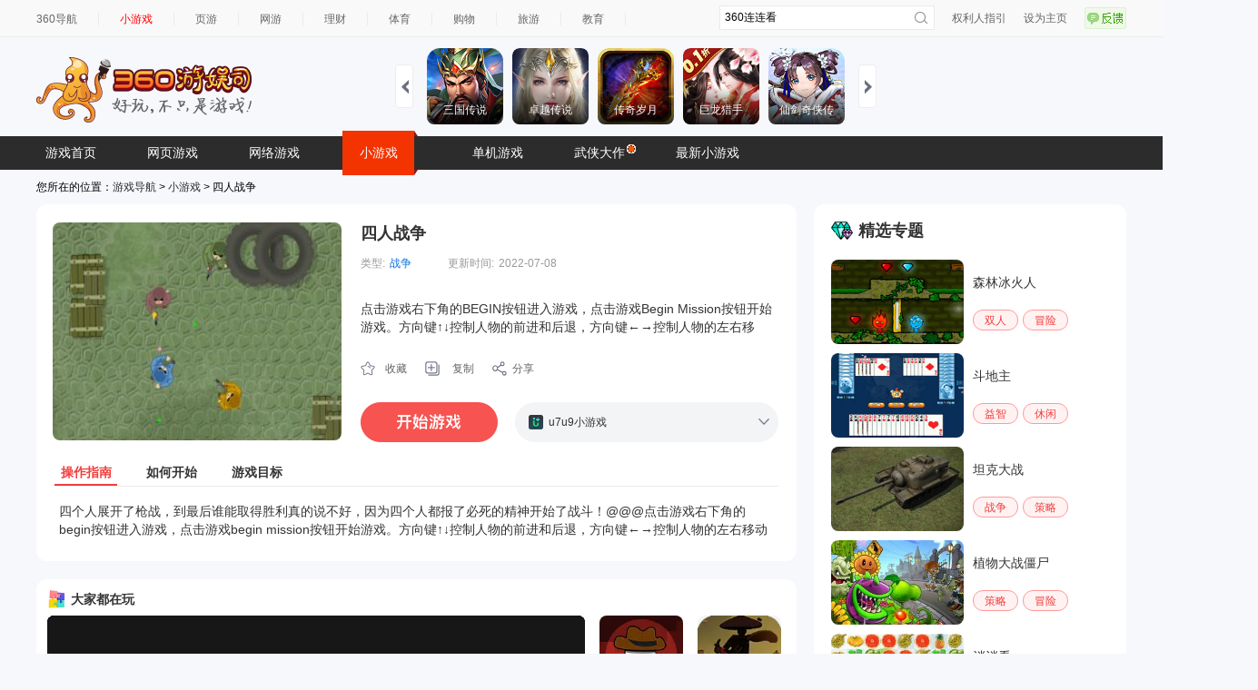

--- FILE ---
content_type: text/html
request_url: https://show-g.mediav.com/s?scheme=https&of=4&newf=1&type=1&showid=8kLSOY&uid=&refurl=&mid=&asc=&reqtimes=1&impct=2&jsonp=QWJsonp1763532307791
body_size: 160
content:
(function(){
var json={};
window['QWJsonp1763532307791'](json);
})();

--- FILE ---
content_type: text/html
request_url: https://fun.em0bu.cn/ssp/87/1189/index.html?ad_source=iaa&djsource=F8ljcx&srcid=youyusi&srcid=youyusi&djsource=F8ljcx&ad_source=iaa&gameName=%E5%9D%A6%E5%85%8B%E5%A4%A7%E6%88%98&category=%E7%AB%9E%E6%8A%80&gameId=1189&hasReal=1&qid=&cp=0&novipbtn=1&expe=10261_10272_10216_10266_10273_10270_10202&iaaStyle=1&iaaAheadClick=1&hb=1
body_size: 2330
content:
<!DOCTYPE html>
<html>
<head>
  <meta charset="utf-8">

  <title>坦克混战</title>

  <!--http://www.html5rocks.com/en/mobile/mobifying/-->
  <meta name="viewport"
        content="width=device-width,user-scalable=no,initial-scale=1, minimum-scale=1,maximum-scale=1"/>

  <!--https://developer.apple.com/library/safari/documentation/AppleApplications/Reference/SafariHTMLRef/Articles/MetaTags.html-->
  <meta name="apple-mobile-web-app-capable" content="yes">
  <meta name="apple-mobile-web-app-status-bar-style" content="black-translucent">
  <meta name="format-detection" content="telephone=no">

  <!-- force webkit on 360 -->
  <meta name="renderer" content="webkit"/>
  <meta name="force-rendering" content="webkit"/>
  <!-- force edge on IE -->
  <meta http-equiv="X-UA-Compatible" content="IE=edge,chrome=1"/>
  <meta name="msapplication-tap-highlight" content="no">

  <!-- force full screen on some browser -->
  <meta name="full-screen" content="yes"/>
  <meta name="x5-fullscreen" content="true"/>
  <meta name="360-fullscreen" content="true"/>

  <!-- force screen orientation on some browser -->
  <meta name="screen-orientation" content=""/>
  <meta name="x5-orientation" content="">

  <!--fix fireball/issues/3568 -->
  <!--<meta name="browsermode" content="application">-->
  <meta name="x5-page-mode" content="app">

  <!--<link rel="apple-touch-icon" href=".png" />-->
  <!--<link rel="apple-touch-icon-precomposed" href=".png" />-->

  <link rel="stylesheet" type="text/css" href="style-mobile.css"/>
      <style>
        #kp {
            position: fixed;
            top: 0;
            bottom: 0;
            left: 0;
            right: 0;
            background-color: rgba(0, 0, 0, 0.8);
        }

        #kp div:first-child {
            position: absolute !important;
            top: 50%;
            left: 50%;
            transform: translate(-50%, -50%);
            border-radius: 0px;
        }
    </style>

    <style>
        #xxl {
            position: fixed;
            left: 0px;
            right: 0px;
            bottom: 0px;
            width: 400px;
            margin: 0 auto !important;

        }

        #xxl newsfeed {
            border-bottom-left-radius: 0px;     /*圆角*/
            border-bottom-right-radius: 0px;
            margin: 0 auto !important;
        }
    </style>

  <script>
  (function(b,a,e,h,f,c,g,s){b[h]=b[h]||function(){(b[h].c=b[h].c||[]).push(arguments)};
  b[h].s=!!c;g=a.getElementsByTagName(e)[0];s=a.createElement(e);
  s.src="//s.union.360.cn/"+f+".js";s.defer=!0;s.async=!0;g.parentNode.insertBefore(s,g)
  })(window,document,"script","_qha",536886,false);
  </script>
</head>
<body>
  <canvas id="GameCanvas" oncontextmenu="event.preventDefault()" tabindex="0"></canvas>

<!--  <div id="bannerDiv"> </div>-->
<!--  <style>-->
<!--    #bannerDiv {-->
<!--      /* background-color: red; */-->
<!--      position: absolute;-->
<!--      bottom: 0%;-->
<!--      left: 50%;-->
<!--      -webkit-transform: translateX(-50%);-->
<!--      transform: translateX(-50%);-->
<!--      padding: 8px;-->
<!--      border-radius: 5px;-->
<!--      z-index: 10;-->
<!--      width: 730px;-->
<!--      height: 60px;-->
<!--      /* display: none; */-->
<!--    }-->
<!--  </style>-->
    <script src="//static.mediav.com/js/minigamead.min.js"></script>
    <script src="https://static-ssl.mediav.com/js/reward_video_pc.min.js"></script>
    <div id="xxl" style="z-index: 999999"></div>
    <script>
    MINIGAMEAD.renderInfoFlow({
        showid: "akQyoZ",
        adDomId: "xxl",
        width:  400,
    });
       //var intervalAd =  window.setInterval(function () {
     //拉起广告
      // MINIGAMEAD.renderInfoFlow({
           //showid: "akQyoZ",
           //adDomId: "xxl",
           //width:  400,
       //});
       //},15000)
    </script>
    <div id="kp"></div>
    <script>
        MINIGAMEAD.renderShopWindow({
        showid: "S9OiER",
        adDomId: "kp",
        width: 300,
        height: 300,
        closeTimer: 5,
    });
    </script>
    <script>
        window.nowAd = ''
        window.RewardedVideoAd7K7K = REWARD_VIDEO_AD.createRewardedVideoAd({
        adUnitId: "rBLiAT",
        })
        RewardedVideoAd7K7K.onLoad(() => {
        console.log("视频加载成功");
        });
        RewardedVideoAd7K7K.onError(err => {
        if (err) {
            console.error(err.errMsg);
        }
        });
        RewardedVideoAd7K7K.onClose(res => {
        console.log("视频关闭");
        if (res) {
            console.log("是否完整播放：" + res.isEnded);

            if(res.isEnded){
            window.nowAd(1)
            }else{
                    //    window.nowAd(2) //处理关闭广告游戏卡住，回传失败消息
                    }
            console.log("播放时间：" + res.currentTime);
            console.log("广告总时间：" + res.duration);
        }
        });
        window.gameapi = {
        playReward:function (res,err) {
            console.log('打开广告')
            RewardedVideoAd7K7K.show2()


            _qha('send',{
                et:11,
                name:"坦克混战打开广告",
                gameName:"坦克混战",
                gameId:'1189',
                btnID:"打开广告",
                ep:"OpenAd",
            });
            window.nowAd = res
			window.nowAderr = err
        }
    }
    </script>

  <div id="splash">
    <div class="progress-bar stripes">
      <span style="width: 0%"></span>
    </div>
  </div>

<script src="src/settings.js" charset="utf-8"></script>

<script src="main3.js" charset="utf-8"></script>

<script type="text/javascript">
(function () {
    // open web debugger console
    if (typeof VConsole !== 'undefined') {
        window.vConsole = new VConsole();
    }

    var splash = document.getElementById('splash');
    splash.style.display = 'block';

    var cocos2d = document.createElement('script');
    cocos2d.async = true;
    cocos2d.src = window._CCSettings.debug ? 'cocos2d-js.js' : 'cocos2d-js-min.js';

    var engineLoaded = function () {
        document.body.removeChild(cocos2d);
        cocos2d.removeEventListener('load', engineLoaded, false);
        window.boot();
    };
    cocos2d.addEventListener('load', engineLoaded, false);
    document.body.appendChild(cocos2d);
})();
</script>
</body>
</html>


--- FILE ---
content_type: text/html; charset=utf-8
request_url: https://www.google.com/recaptcha/api2/aframe
body_size: 267
content:
<!DOCTYPE HTML><html><head><meta http-equiv="content-type" content="text/html; charset=UTF-8"></head><body><script nonce="_kag9OxB_AsQBij87iUhxQ">/** Anti-fraud and anti-abuse applications only. See google.com/recaptcha */ try{var clients={'sodar':'https://pagead2.googlesyndication.com/pagead/sodar?'};window.addEventListener("message",function(a){try{if(a.source===window.parent){var b=JSON.parse(a.data);var c=clients[b['id']];if(c){var d=document.createElement('img');d.src=c+b['params']+'&rc='+(localStorage.getItem("rc::a")?sessionStorage.getItem("rc::b"):"");window.document.body.appendChild(d);sessionStorage.setItem("rc::e",parseInt(sessionStorage.getItem("rc::e")||0)+1);localStorage.setItem("rc::h",'1763532328928');}}}catch(b){}});window.parent.postMessage("_grecaptcha_ready", "*");}catch(b){}</script></body></html>

--- FILE ---
content_type: text/css
request_url: https://fun.em0bu.cn/ssp/87/1189/style-mobile.css
body_size: 917
content:
html {
  -ms-touch-action: none;
}

body, canvas, div {
  display: block;
  outline: none;
  -webkit-tap-highlight-color: rgba(0, 0, 0, 0);

  user-select: none;
  -moz-user-select: none;
  -webkit-user-select: none;
  -ms-user-select: none;
  -khtml-user-select: none;
  -webkit-tap-highlight-color: rgba(0, 0, 0, 0);
}

/* Remove spin of input type number */
input::-webkit-outer-spin-button,
input::-webkit-inner-spin-button {
  /* display: none; <- Crashes Chrome on hover */
  -webkit-appearance: none;
  margin: 0; /* <-- Apparently some margin are still there even though it's hidden */
}

body {
  position: absolute;
  top: 0;
  left: 0;
  width: 100%;
  height: 100%;
  padding: 0;
  border: 0;
  margin: 0;

  cursor: default;
  color: #888;
  background-color: #333;

  text-align: center;
  font-family: Helvetica, Verdana, Arial, sans-serif;

  display: flex;
  flex-direction: column;
  
  /* fix bug: https://github.com/cocos-creator/2d-tasks/issues/791 */
  /* overflow cannot be applied in Cocos2dGameContainer, 
  otherwise child elements will be hidden when Cocos2dGameContainer rotated 90 deg */
  overflow: hidden;
}

#Cocos2dGameContainer {
  position: absolute;
  margin: 0;
  left: 0px;
  top: 0px;

  display: -webkit-box;
  -webkit-box-orient: horizontal;
  -webkit-box-align: center;
  -webkit-box-pack: center;
}

canvas {
  background-color: rgba(0, 0, 0, 0);
}

a:link, a:visited {
  color: #666;
}

a:active, a:hover {
  color: #666;
}

p.header {
  font-size: small;
}

p.footer {
  font-size: x-small;
}

#splash {
  position: absolute;
  top: 0;
  left: 0;
  width: 100%;
  height: 100%;
  background: #171717 url(./splash.png) no-repeat center;
  background-size: 45%;
}

.progress-bar {
    position: absolute;
    left: 27.5%;
    top: 80%;
    height: 3px;
    padding: 2px;
    width: 45%;
    border-radius: 7px;
    box-shadow: 0 1px 5px #000 inset, 0 1px 0 #444;           
}

.progress-bar span {
    display: block;
    height: 100%;
    border-radius: 3px;
    transition: width .4s ease-in-out;
    background-color: #3dc5de;
}

.stripes span {
    background-size: 30px 30px;
    background-image: linear-gradient(135deg, rgba(255, 255, 255, .15) 25%, transparent 25%,
                        transparent 50%, rgba(255, 255, 255, .15) 50%, rgba(255, 255, 255, .15) 75%,
                        transparent 75%, transparent);            
    
    animation: animate-stripes 1s linear infinite;             
}

@keyframes animate-stripes {
    0% {background-position: 0 0;} 100% {background-position: 60px 0;}
}


--- FILE ---
content_type: application/javascript
request_url: https://fun.em0bu.cn/ssp/87/1189/cocos2d-js-min.js
body_size: 247951
content:
(function(t,e,i){function n(i,r){var s=e[i];if(!s){var o=t[i];if(!o)return;var a={};s=e[i]={exports:a},o[0]((function(t){return n(o[1][t]||t)}),s,a)}return s.exports}for(var r=0;r<i.length;r++)n(i[r])})({1:[(function(t,e,i){"use strict";t("../core/platform/CCClass");var n=t("../core/utils/misc");cc.Action=cc.Class({name:"cc.Action",ctor:function(){this.originalTarget=null,this.target=null,this.tag=cc.Action.TAG_INVALID},clone:function(){var t=new cc.Action;return t.originalTarget=null,t.target=null,t.tag=this.tag,t},isDone:function(){return!0},startWithTarget:function(t){this.originalTarget=t,this.target=t},stop:function(){this.target=null},step:function(t){cc.logID(1006)},update:function(t){cc.logID(1007)},getTarget:function(){return this.target},setTarget:function(t){this.target=t},getOriginalTarget:function(){return this.originalTarget},setOriginalTarget:function(t){this.originalTarget=t},getTag:function(){return this.tag},setTag:function(t){this.tag=t},retain:function(){},release:function(){}}),cc.Action.TAG_INVALID=-1,cc.FiniteTimeAction=cc.Class({name:"cc.FiniteTimeAction",extends:cc.Action,ctor:function(){this._duration=0},getDuration:function(){return this._duration*(this._timesForRepeat||1)},setDuration:function(t){this._duration=t},reverse:function(){return cc.logID(1008),null},clone:function(){return new cc.FiniteTimeAction}}),cc.Speed=cc.Class({name:"cc.Speed",extends:cc.Action,ctor:function(t,e){this._speed=0,this._innerAction=null,t&&this.initWithAction(t,e)},getSpeed:function(){return this._speed},setSpeed:function(t){this._speed=t},initWithAction:function(t,e){return t?(this._innerAction=t,this._speed=e,!0):(cc.errorID(1021),!1)},clone:function(){var t=new cc.Speed;return t.initWithAction(this._innerAction.clone(),this._speed),t},startWithTarget:function(t){cc.Action.prototype.startWithTarget.call(this,t),this._innerAction.startWithTarget(t)},stop:function(){this._innerAction.stop(),cc.Action.prototype.stop.call(this)},step:function(t){this._innerAction.step(t*this._speed)},isDone:function(){return this._innerAction.isDone()},reverse:function(){return new cc.Speed(this._innerAction.reverse(),this._speed)},setInnerAction:function(t){this._innerAction!==t&&(this._innerAction=t)},getInnerAction:function(){return this._innerAction}}),cc.speed=function(t,e){return new cc.Speed(t,e)},cc.Follow=cc.Class({name:"cc.Follow",extends:cc.Action,ctor:function(t,e){this._followedNode=null,this._boundarySet=!1,this._boundaryFullyCovered=!1,this._halfScreenSize=null,this._fullScreenSize=null,this.leftBoundary=0,this.rightBoundary=0,this.topBoundary=0,this.bottomBoundary=0,this._worldRect=cc.rect(0,0,0,0),t&&(e?this.initWithTarget(t,e):this.initWithTarget(t))},clone:function(){var t=new cc.Follow,e=this._worldRect,i=new cc.Rect(e.x,e.y,e.width,e.height);return t.initWithTarget(this._followedNode,i),t},isBoundarySet:function(){return this._boundarySet},setBoudarySet:function(t){this._boundarySet=t},initWithTarget:function(t,e){if(!t)return cc.errorID(1022),!1;e=e||cc.rect(0,0,0,0),this._followedNode=t,this._worldRect=e,this._boundarySet=!(0===e.width&&0===e.height),this._boundaryFullyCovered=!1;var i=cc.winSize;return this._fullScreenSize=cc.v2(i.width,i.height),this._halfScreenSize=this._fullScreenSize.mul(.5),this._boundarySet&&(this.leftBoundary=-(e.x+e.width-this._fullScreenSize.x),this.rightBoundary=-e.x,this.topBoundary=-e.y,this.bottomBoundary=-(e.y+e.height-this._fullScreenSize.y),this.rightBoundary<this.leftBoundary&&(this.rightBoundary=this.leftBoundary=(this.leftBoundary+this.rightBoundary)/2),this.topBoundary<this.bottomBoundary&&(this.topBoundary=this.bottomBoundary=(this.topBoundary+this.bottomBoundary)/2),this.topBoundary===this.bottomBoundary&&this.leftBoundary===this.rightBoundary&&(this._boundaryFullyCovered=!0)),!0},step:function(t){var e=this.target.convertToWorldSpaceAR(cc.Vec2.ZERO),i=this._followedNode.convertToWorldSpaceAR(cc.Vec2.ZERO),r=e.sub(i),s=this.target.parent.convertToNodeSpaceAR(r.add(this._halfScreenSize));if(this._boundarySet){if(this._boundaryFullyCovered)return;this.target.setPosition(n.clampf(s.x,this.leftBoundary,this.rightBoundary),n.clampf(s.y,this.bottomBoundary,this.topBoundary))}else this.target.setPosition(s.x,s.y)},isDone:function(){return!this._followedNode.activeInHierarchy},stop:function(){this.target=null,cc.Action.prototype.stop.call(this)}}),cc.follow=function(t,e){return new cc.Follow(t,e)}}),{"../core/platform/CCClass":133,"../core/utils/misc":222}],2:[(function(t,e,i){"use strict";function n(t,e,i,n,r,s){var o=s*s,a=o*s,c=(1-r)/2,l=c*(2*o-a-s),h=c*(-a+o)+(2*a-3*o+1),u=c*(a-2*o+s)+(-2*a+3*o),f=c*(a-o),d=t.x*l+e.x*h+i.x*u+n.x*f,_=t.y*l+e.y*h+i.y*u+n.y*f;return cc.v2(d,_)}function r(t,e){return t[Math.min(t.length-1,Math.max(e,0))]}function s(t){for(var e=[],i=t.length-1;i>=0;i--)e.push(cc.v2(t[i].x,t[i].y));return e}function o(t){for(var e=[],i=0;i<t.length;i++)e.push(cc.v2(t[i].x,t[i].y));return e}cc.CardinalSplineTo=cc.Class({name:"cc.CardinalSplineTo",extends:cc.ActionInterval,ctor:function(t,e,i){this._points=[],this._deltaT=0,this._tension=0,this._previousPosition=null,this._accumulatedDiff=null,void 0!==i&&cc.CardinalSplineTo.prototype.initWithDuration.call(this,t,e,i)},initWithDuration:function(t,e,i){return e&&0!==e.length?!!cc.ActionInterval.prototype.initWithDuration.call(this,t)&&(this.setPoints(e),this._tension=i,!0):(cc.errorID(1024),!1)},clone:function(){var t=new cc.CardinalSplineTo;return t.initWithDuration(this._duration,o(this._points),this._tension),t},startWithTarget:function(t){cc.ActionInterval.prototype.startWithTarget.call(this,t),this._deltaT=1/(this._points.length-1),this._previousPosition=cc.v2(this.target.x,this.target.y),this._accumulatedDiff=cc.v2(0,0)},update:function(t){var e,i;t=this._computeEaseTime(t);var s=this._points;if(1===t)e=s.length-1,i=1;else{var o=this._deltaT;i=(t-o*(e=0|t/o))/o}var a,c,l=n(r(s,e-1),r(s,e-0),r(s,e+1),r(s,e+2),this._tension,i);if(cc.macro.ENABLE_STACKABLE_ACTIONS&&(a=this.target.x-this._previousPosition.x,c=this.target.y-this._previousPosition.y,0!==a||0!==c)){var h=this._accumulatedDiff;a=h.x+a,c=h.y+c,h.x=a,h.y=c,l.x+=a,l.y+=c}this.updatePosition(l)},reverse:function(){var t=s(this._points);return cc.cardinalSplineTo(this._duration,t,this._tension)},updatePosition:function(t){this.target.setPosition(t),this._previousPosition=t},getPoints:function(){return this._points},setPoints:function(t){this._points=t}}),cc.cardinalSplineTo=function(t,e,i){return new cc.CardinalSplineTo(t,e,i)},cc.CardinalSplineBy=cc.Class({name:"cc.CardinalSplineBy",extends:cc.CardinalSplineTo,ctor:function(t,e,i){this._startPosition=cc.v2(0,0),void 0!==i&&this.initWithDuration(t,e,i)},startWithTarget:function(t){cc.CardinalSplineTo.prototype.startWithTarget.call(this,t),this._startPosition.x=t.x,this._startPosition.y=t.y},reverse:function(){for(var t,e=this._points.slice(),i=e[0],n=1;n<e.length;++n)t=e[n],e[n]=t.sub(i),i=t;var r=s(e);i=r[r.length-1],r.pop(),i.x=-i.x,i.y=-i.y,r.unshift(i);for(n=1;n<r.length;++n)(t=r[n]).x=-t.x,t.y=-t.y,t.x+=i.x,t.y+=i.y,r[n]=t,i=t;return cc.cardinalSplineBy(this._duration,r,this._tension)},updatePosition:function(t){var e=this._startPosition,i=t.x+e.x,n=t.y+e.y;this._previousPosition.x=i,this._previousPosition.y=n,this.target.setPosition(i,n)},clone:function(){var t=new cc.CardinalSplineBy;return t.initWithDuration(this._duration,o(this._points),this._tension),t}}),cc.cardinalSplineBy=function(t,e,i){return new cc.CardinalSplineBy(t,e,i)},cc.CatmullRomTo=cc.Class({name:"cc.CatmullRomTo",extends:cc.CardinalSplineTo,ctor:function(t,e){e&&this.initWithDuration(t,e)},initWithDuration:function(t,e){return cc.CardinalSplineTo.prototype.initWithDuration.call(this,t,e,.5)},clone:function(){var t=new cc.CatmullRomTo;return t.initWithDuration(this._duration,o(this._points)),t}}),cc.catmullRomTo=function(t,e){return new cc.CatmullRomTo(t,e)},cc.CatmullRomBy=cc.Class({name:"cc.CatmullRomBy",extends:cc.CardinalSplineBy,ctor:function(t,e){e&&this.initWithDuration(t,e)},initWithDuration:function(t,e){return cc.CardinalSplineTo.prototype.initWithDuration.call(this,t,e,.5)},clone:function(){var t=new cc.CatmullRomBy;return t.initWithDuration(this._duration,o(this._points)),t}}),cc.catmullRomBy=function(t,e){return new cc.CatmullRomBy(t,e)}}),{}],3:[(function(t,e,i){"use strict";cc.easeIn=function(t){return{_rate:t,easing:function(t){return Math.pow(t,this._rate)},reverse:function(){return cc.easeIn(1/this._rate)}}},cc.easeOut=function(t){return{_rate:t,easing:function(t){return Math.pow(t,1/this._rate)},reverse:function(){return cc.easeOut(1/this._rate)}}},cc.easeInOut=function(t){return{_rate:t,easing:function(t){return(t*=2)<1?.5*Math.pow(t,this._rate):1-.5*Math.pow(2-t,this._rate)},reverse:function(){return cc.easeInOut(this._rate)}}};var n={easing:function(t){return 0===t?0:Math.pow(2,10*(t-1))},reverse:function(){return r}};cc.easeExponentialIn=function(){return n};var r={easing:function(t){return 1===t?1:1-Math.pow(2,-10*t)},reverse:function(){return n}};cc.easeExponentialOut=function(){return r};var s={easing:function(t){return 1!==t&&0!==t?(t*=2)<1?.5*Math.pow(2,10*(t-1)):.5*(2-Math.pow(2,-10*(t-1))):t},reverse:function(){return s}};cc.easeExponentialInOut=function(){return s};var o={easing:function(t){return 0===t||1===t?t:-1*Math.cos(t*Math.PI/2)+1},reverse:function(){return a}};cc.easeSineIn=function(){return o};var a={easing:function(t){return 0===t||1===t?t:Math.sin(t*Math.PI/2)},reverse:function(){return o}};cc.easeSineOut=function(){return a};var c={easing:function(t){return 0===t||1===t?t:-.5*(Math.cos(Math.PI*t)-1)},reverse:function(){return c}};cc.easeSineInOut=function(){return c};var l={easing:function(t){return 0===t||1===t?t:(t-=1,-Math.pow(2,10*t)*Math.sin((t-.075)*Math.PI*2/.3))},reverse:function(){return h}};cc.easeElasticIn=function(t){return t&&.3!==t?{_period:t,easing:function(t){return 0===t||1===t?t:(t-=1,-Math.pow(2,10*t)*Math.sin((t-this._period/4)*Math.PI*2/this._period))},reverse:function(){return cc.easeElasticOut(this._period)}}:l};var h={easing:function(t){return 0===t||1===t?t:Math.pow(2,-10*t)*Math.sin((t-.075)*Math.PI*2/.3)+1},reverse:function(){return l}};function u(t){return t<1/2.75?7.5625*t*t:t<2/2.75?7.5625*(t-=1.5/2.75)*t+.75:t<2.5/2.75?7.5625*(t-=2.25/2.75)*t+.9375:7.5625*(t-=2.625/2.75)*t+.984375}cc.easeElasticOut=function(t){return t&&.3!==t?{_period:t,easing:function(t){return 0===t||1===t?t:Math.pow(2,-10*t)*Math.sin((t-this._period/4)*Math.PI*2/this._period)+1},reverse:function(){return cc.easeElasticIn(this._period)}}:h},cc.easeElasticInOut=function(t){return{_period:t=t||.3,easing:function(t){var e=0,i=this._period;if(0===t||1===t)e=t;else{t*=2,i||(i=this._period=.3*1.5);var n=i/4;e=(t-=1)<0?-.5*Math.pow(2,10*t)*Math.sin((t-n)*Math.PI*2/i):Math.pow(2,-10*t)*Math.sin((t-n)*Math.PI*2/i)*.5+1}return e},reverse:function(){return cc.easeElasticInOut(this._period)}}};var f={easing:function(t){return 1-u(1-t)},reverse:function(){return d}};cc.easeBounceIn=function(){return f};var d={easing:function(t){return u(t)},reverse:function(){return f}};cc.easeBounceOut=function(){return d};var _={easing:function(t){return t<.5?.5*(1-u(1-(t*=2))):.5*u(2*t-1)+.5},reverse:function(){return _}};cc.easeBounceInOut=function(){return _};var p={easing:function(t){return 0===t||1===t?t:t*t*(2.70158*t-1.70158)},reverse:function(){return v}};cc.easeBackIn=function(){return p};var v={easing:function(t){return(t-=1)*t*(2.70158*t+1.70158)+1},reverse:function(){return p}};cc.easeBackOut=function(){return v};var g={easing:function(t){return(t*=2)<1?t*t*(3.5949095*t-2.5949095)/2:(t-=2)*t*(3.5949095*t+2.5949095)/2+1},reverse:function(){return g}};cc.easeBackInOut=function(){return g},cc.easeBezierAction=function(t,e,i,n){return{easing:function(r){return Math.pow(1-r,3)*t+3*r*Math.pow(1-r,2)*e+3*Math.pow(r,2)*(1-r)*i+Math.pow(r,3)*n},reverse:function(){return cc.easeBezierAction(n,i,e,t)}}};var m={easing:function(t){return Math.pow(t,2)},reverse:function(){return m}};cc.easeQuadraticActionIn=function(){return m};var y={easing:function(t){return-t*(t-2)},reverse:function(){return y}};cc.easeQuadraticActionOut=function(){return y};var T={easing:function(t){return(t*=2)<1?t*t*.5:-.5*(--t*(t-2)-1)},reverse:function(){return T}};cc.easeQuadraticActionInOut=function(){return T};var E={easing:function(t){return t*t*t*t},reverse:function(){return E}};cc.easeQuarticActionIn=function(){return E};var C={easing:function(t){return-((t-=1)*t*t*t-1)},reverse:function(){return C}};cc.easeQuarticActionOut=function(){return C};var A={easing:function(t){return(t*=2)<1?.5*t*t*t*t:-.5*((t-=2)*t*t*t-2)},reverse:function(){return A}};cc.easeQuarticActionInOut=function(){return A};var b={easing:function(t){return t*t*t*t*t},reverse:function(){return b}};cc.easeQuinticActionIn=function(){return b};var x={easing:function(t){return(t-=1)*t*t*t*t+1},reverse:function(){return x}};cc.easeQuinticActionOut=function(){return x};var S={easing:function(t){return(t*=2)<1?.5*t*t*t*t*t:.5*((t-=2)*t*t*t*t+2)},reverse:function(){return S}};cc.easeQuinticActionInOut=function(){return S};var w={easing:function(t){return-1*(Math.sqrt(1-t*t)-1)},reverse:function(){return w}};cc.easeCircleActionIn=function(){return w};var R={easing:function(t){return t-=1,Math.sqrt(1-t*t)},reverse:function(){return R}};cc.easeCircleActionOut=function(){return R};var I={easing:function(t){return(t*=2)<1?-.5*(Math.sqrt(1-t*t)-1):(t-=2,.5*(Math.sqrt(1-t*t)+1))},reverse:function(){return I}};cc.easeCircleActionInOut=function(){return I};var O={easing:function(t){return t*t*t},reverse:function(){return O}};cc.easeCubicActionIn=function(){return O};var M={easing:function(t){return(t-=1)*t*t+1},reverse:function(){return M}};cc.easeCubicActionOut=function(){return M};var L={easing:function(t){return(t*=2)<1?.5*t*t*t:.5*((t-=2)*t*t+2)},reverse:function(){return L}};cc.easeCubicActionInOut=function(){return L}}),{}],4:[(function(t,e,i){"use strict";cc.ActionInstant=cc.Class({name:"cc.ActionInstant",extends:cc.FiniteTimeAction,isDone:function(){return!0},step:function(t){this.update(1)},update:function(t){},reverse:function(){return this.clone()},clone:function(){return new cc.ActionInstant}}),cc.Show=cc.Class({name:"cc.Show",extends:cc.ActionInstant,update:function(t){for(var e=this.target.getComponentsInChildren(cc.RenderComponent),i=0;i<e.length;++i){e[i].enabled=!0}},reverse:function(){return new cc.Hide},clone:function(){return new cc.Show}}),cc.show=function(){return new cc.Show},cc.Hide=cc.Class({name:"cc.Hide",extends:cc.ActionInstant,update:function(t){for(var e=this.target.getComponentsInChildren(cc.RenderComponent),i=0;i<e.length;++i){e[i].enabled=!1}},reverse:function(){return new cc.Show},clone:function(){return new cc.Hide}}),cc.hide=function(){return new cc.Hide},cc.ToggleVisibility=cc.Class({name:"cc.ToggleVisibility",extends:cc.ActionInstant,update:function(t){for(var e=this.target.getComponentsInChildren(cc.RenderComponent),i=0;i<e.length;++i){var n=e[i];n.enabled=!n.enabled}},reverse:function(){return new cc.ToggleVisibility},clone:function(){return new cc.ToggleVisibility}}),cc.toggleVisibility=function(){return new cc.ToggleVisibility},cc.RemoveSelf=cc.Class({name:"cc.RemoveSelf",extends:cc.ActionInstant,ctor:function(t){this._isNeedCleanUp=!0,void 0!==t&&this.init(t)},update:function(t){this.target.removeFromParent(this._isNeedCleanUp)},init:function(t){return this._isNeedCleanUp=t,!0},reverse:function(){return new cc.RemoveSelf(this._isNeedCleanUp)},clone:function(){return new cc.RemoveSelf(this._isNeedCleanUp)}}),cc.removeSelf=function(t){return new cc.RemoveSelf(t)},cc.FlipX=cc.Class({name:"cc.FlipX",extends:cc.ActionInstant,ctor:function(t){this._flippedX=!1,void 0!==t&&this.initWithFlipX(t)},initWithFlipX:function(t){return this._flippedX=t,!0},update:function(t){this.target.scaleX=Math.abs(this.target.scaleX)*(this._flippedX?-1:1)},reverse:function(){return new cc.FlipX(!this._flippedX)},clone:function(){var t=new cc.FlipX;return t.initWithFlipX(this._flippedX),t}}),cc.flipX=function(t){return new cc.FlipX(t)},cc.FlipY=cc.Class({name:"cc.FlipY",extends:cc.ActionInstant,ctor:function(t){this._flippedY=!1,void 0!==t&&this.initWithFlipY(t)},initWithFlipY:function(t){return this._flippedY=t,!0},update:function(t){this.target.scaleY=Math.abs(this.target.scaleY)*(this._flippedY?-1:1)},reverse:function(){return new cc.FlipY(!this._flippedY)},clone:function(){var t=new cc.FlipY;return t.initWithFlipY(this._flippedY),t}}),cc.flipY=function(t){return new cc.FlipY(t)},cc.Place=cc.Class({name:"cc.Place",extends:cc.ActionInstant,ctor:function(t,e){this._x=0,this._y=0,void 0!==t&&(void 0!==t.x&&(e=t.y,t=t.x),this.initWithPosition(t,e))},initWithPosition:function(t,e){return this._x=t,this._y=e,!0},update:function(t){this.target.setPosition(this._x,this._y)},clone:function(){var t=new cc.Place;return t.initWithPosition(this._x,this._y),t}}),cc.place=function(t,e){return new cc.Place(t,e)},cc.CallFunc=cc.Class({name:"cc.CallFunc",extends:cc.ActionInstant,ctor:function(t,e,i){this._selectorTarget=null,this._function=null,this._data=null,this.initWithFunction(t,e,i)},initWithFunction:function(t,e,i){return t&&(this._function=t),e&&(this._selectorTarget=e),void 0!==i&&(this._data=i),!0},execute:function(){this._function&&this._function.call(this._selectorTarget,this.target,this._data)},update:function(t){this.execute()},getTargetCallback:function(){return this._selectorTarget},setTargetCallback:function(t){t!==this._selectorTarget&&(this._selectorTarget&&(this._selectorTarget=null),this._selectorTarget=t)},clone:function(){var t=new cc.CallFunc;return t.initWithFunction(this._function,this._selectorTarget,this._data),t}}),cc.callFunc=function(t,e,i){return new cc.CallFunc(t,e,i)}}),{}],5:[(function(t,e,i){"use strict";function n(t,e,i,n,r){return Math.pow(1-r,3)*t+3*r*Math.pow(1-r,2)*e+3*Math.pow(r,2)*(1-r)*i+Math.pow(r,3)*n}cc.ActionInterval=cc.Class({name:"cc.ActionInterval",extends:cc.FiniteTimeAction,ctor:function(t){this.MAX_VALUE=2,this._elapsed=0,this._firstTick=!1,this._easeList=null,this._speed=1,this._timesForRepeat=1,this._repeatForever=!1,this._repeatMethod=!1,this._speedMethod=!1,void 0!==t&&cc.ActionInterval.prototype.initWithDuration.call(this,t)},getElapsed:function(){return this._elapsed},initWithDuration:function(t){return this._duration=0===t?cc.macro.FLT_EPSILON:t,this._elapsed=0,this._firstTick=!0,!0},isDone:function(){return this._elapsed>=this._duration},_cloneDecoration:function(t){t._repeatForever=this._repeatForever,t._speed=this._speed,t._timesForRepeat=this._timesForRepeat,t._easeList=this._easeList,t._speedMethod=this._speedMethod,t._repeatMethod=this._repeatMethod},_reverseEaseList:function(t){if(this._easeList){t._easeList=[];for(var e=0;e<this._easeList.length;e++)t._easeList.push(this._easeList[e].reverse())}},clone:function(){var t=new cc.ActionInterval(this._duration);return this._cloneDecoration(t),t},easing:function(t){this._easeList?this._easeList.length=0:this._easeList=[];for(var e=0;e<arguments.length;e++)this._easeList.push(arguments[e]);return this},_computeEaseTime:function(t){var e=this._easeList;if(!e||0===e.length)return t;for(var i=0,n=e.length;i<n;i++)t=e[i].easing(t);return t},step:function(t){this._firstTick?(this._firstTick=!1,this._elapsed=0):this._elapsed+=t;var e=this._elapsed/(this._duration>1.192092896e-7?this._duration:1.192092896e-7);e=1>e?e:1,this.update(e>0?e:0),this._repeatMethod&&this._timesForRepeat>1&&this.isDone()&&(this._repeatForever||this._timesForRepeat--,this.startWithTarget(this.target),this.step(this._elapsed-this._duration))},startWithTarget:function(t){cc.Action.prototype.startWithTarget.call(this,t),this._elapsed=0,this._firstTick=!0},reverse:function(){return cc.logID(1010),null},setAmplitudeRate:function(t){cc.logID(1011)},getAmplitudeRate:function(){return cc.logID(1012),0},speed:function(t){return t<=0?(cc.logID(1013),this):(this._speedMethod=!0,this._speed*=t,this)},getSpeed:function(){return this._speed},setSpeed:function(t){return this._speed=t,this},repeat:function(t){return t=Math.round(t),isNaN(t)||t<1?(cc.logID(1014),this):(this._repeatMethod=!0,this._timesForRepeat*=t,this)},repeatForever:function(){return this._repeatMethod=!0,this._timesForRepeat=this.MAX_VALUE,this._repeatForever=!0,this}}),cc.actionInterval=function(t){return new cc.ActionInterval(t)},cc.Sequence=cc.Class({name:"cc.Sequence",extends:cc.ActionInterval,ctor:function(t){this._actions=[],this._split=null,this._last=0,this._reversed=!1;var e=t instanceof Array?t:arguments;if(1!==e.length){var i=e.length-1;if(i>=0&&null==e[i]&&cc.logID(1015),i>=0){for(var n,r=e[0],s=1;s<i;s++)e[s]&&(n=r,r=cc.Sequence._actionOneTwo(n,e[s]));this.initWithTwoActions(r,e[i])}}else cc.errorID(1019)},initWithTwoActions:function(t,e){if(!t||!e)return cc.errorID(1025),!1;var i=t._duration,n=e._duration,r=(i*=t._repeatMethod?t._timesForRepeat:1)+(n*=e._repeatMethod?e._timesForRepeat:1);return this.initWithDuration(r),this._actions[0]=t,this._actions[1]=e,!0},clone:function(){var t=new cc.Sequence;return this._cloneDecoration(t),t.initWithTwoActions(this._actions[0].clone(),this._actions[1].clone()),t},startWithTarget:function(t){cc.ActionInterval.prototype.startWithTarget.call(this,t),this._split=this._actions[0]._duration/this._duration,this._split*=this._actions[0]._repeatMethod?this._actions[0]._timesForRepeat:1,this._last=-1},stop:function(){-1!==this._last&&this._actions[this._last].stop(),cc.Action.prototype.stop.call(this)},update:function(t){var e,i,n=0,r=this._split,s=this._actions,o=this._last;(t=this._computeEaseTime(t))<r?(e=0!==r?t/r:1,0===n&&1===o&&this._reversed&&(s[1].update(0),s[1].stop())):(n=1,e=1===r?1:(t-r)/(1-r),-1===o&&(s[0].startWithTarget(this.target),s[0].update(1),s[0].stop()),0===o&&(s[0].update(1),s[0].stop())),i=s[n],o===n&&i.isDone()||(o!==n&&i.startWithTarget(this.target),e*=i._timesForRepeat,i.update(e>1?e%1:e),this._last=n)},reverse:function(){var t=cc.Sequence._actionOneTwo(this._actions[1].reverse(),this._actions[0].reverse());return this._cloneDecoration(t),this._reverseEaseList(t),t._reversed=!0,t}}),cc.sequence=function(t){var e=t instanceof Array?t:arguments;if(1===e.length)return cc.errorID(1019),null;var i=e.length-1;i>=0&&null==e[i]&&cc.logID(1015);var n=null;if(i>=0){n=e[0];for(var r=1;r<=i;r++)e[r]&&(n=cc.Sequence._actionOneTwo(n,e[r]))}return n},cc.Sequence._actionOneTwo=function(t,e){var i=new cc.Sequence;return i.initWithTwoActions(t,e),i},cc.Repeat=cc.Class({name:"cc.Repeat",extends:cc.ActionInterval,ctor:function(t,e){this._times=0,this._total=0,this._nextDt=0,this._actionInstant=!1,this._innerAction=null,void 0!==e&&this.initWithAction(t,e)},initWithAction:function(t,e){var i=t._duration*e;return!!this.initWithDuration(i)&&(this._times=e,this._innerAction=t,t instanceof cc.ActionInstant&&(this._actionInstant=!0,this._times-=1),this._total=0,!0)},clone:function(){var t=new cc.Repeat;return this._cloneDecoration(t),t.initWithAction(this._innerAction.clone(),this._times),t},startWithTarget:function(t){this._total=0,this._nextDt=this._innerAction._duration/this._duration,cc.ActionInterval.prototype.startWithTarget.call(this,t),this._innerAction.startWithTarget(t)},stop:function(){this._innerAction.stop(),cc.Action.prototype.stop.call(this)},update:function(t){t=this._computeEaseTime(t);var e=this._innerAction,i=this._duration,n=this._times,r=this._nextDt;if(t>=r){for(;t>r&&this._total<n;)e.update(1),this._total++,e.stop(),e.startWithTarget(this.target),r+=e._duration/i,this._nextDt=r>1?1:r;t>=1&&this._total<n&&(e.update(1),this._total++),this._actionInstant||(this._total===n?e.stop():e.update(t-(r-e._duration/i)))}else e.update(t*n%1)},isDone:function(){return this._total===this._times},reverse:function(){var t=new cc.Repeat(this._innerAction.reverse(),this._times);return this._cloneDecoration(t),this._reverseEaseList(t),t},setInnerAction:function(t){this._innerAction!==t&&(this._innerAction=t)},getInnerAction:function(){return this._innerAction}}),cc.repeat=function(t,e){return new cc.Repeat(t,e)},cc.RepeatForever=cc.Class({name:"cc.RepeatForever",extends:cc.ActionInterval,ctor:function(t){this._innerAction=null,t&&this.initWithAction(t)},initWithAction:function(t){return t?(this._innerAction=t,!0):(cc.errorID(1026),!1)},clone:function(){var t=new cc.RepeatForever;return this._cloneDecoration(t),t.initWithAction(this._innerAction.clone()),t},startWithTarget:function(t){cc.ActionInterval.prototype.startWithTarget.call(this,t),this._innerAction.startWithTarget(t)},step:function(t){var e=this._innerAction;e.step(t),e.isDone()&&(e.startWithTarget(this.target),e.step(e.getElapsed()-e._duration))},isDone:function(){return!1},reverse:function(){var t=new cc.RepeatForever(this._innerAction.reverse());return this._cloneDecoration(t),this._reverseEaseList(t),t},setInnerAction:function(t){this._innerAction!==t&&(this._innerAction=t)},getInnerAction:function(){return this._innerAction}}),cc.repeatForever=function(t){return new cc.RepeatForever(t)},cc.Spawn=cc.Class({name:"cc.Spawn",extends:cc.ActionInterval,ctor:function(t){this._one=null,this._two=null;var e=t instanceof Array?t:arguments;if(1!==e.length){var i=e.length-1;if(i>=0&&null==e[i]&&cc.logID(1015),i>=0){for(var n,r=e[0],s=1;s<i;s++)e[s]&&(n=r,r=cc.Spawn._actionOneTwo(n,e[s]));this.initWithTwoActions(r,e[i])}}else cc.errorID(1020)},initWithTwoActions:function(t,e){if(!t||!e)return cc.errorID(1027),!1;var i=!1,n=t._duration,r=e._duration;return this.initWithDuration(Math.max(n,r))&&(this._one=t,this._two=e,n>r?this._two=cc.Sequence._actionOneTwo(e,cc.delayTime(n-r)):n<r&&(this._one=cc.Sequence._actionOneTwo(t,cc.delayTime(r-n))),i=!0),i},clone:function(){var t=new cc.Spawn;return this._cloneDecoration(t),t.initWithTwoActions(this._one.clone(),this._two.clone()),t},startWithTarget:function(t){cc.ActionInterval.prototype.startWithTarget.call(this,t),this._one.startWithTarget(t),this._two.startWithTarget(t)},stop:function(){this._one.stop(),this._two.stop(),cc.Action.prototype.stop.call(this)},update:function(t){t=this._computeEaseTime(t),this._one&&this._one.update(t),this._two&&this._two.update(t)},reverse:function(){var t=cc.Spawn._actionOneTwo(this._one.reverse(),this._two.reverse());return this._cloneDecoration(t),this._reverseEaseList(t),t}}),cc.spawn=function(t){var e=t instanceof Array?t:arguments;if(1===e.length)return cc.errorID(1020),null;e.length>0&&null==e[e.length-1]&&cc.logID(1015);for(var i=e[0],n=1;n<e.length;n++)null!=e[n]&&(i=cc.Spawn._actionOneTwo(i,e[n]));return i},cc.Spawn._actionOneTwo=function(t,e){var i=new cc.Spawn;return i.initWithTwoActions(t,e),i},cc.RotateTo=cc.Class({name:"cc.RotateTo",extends:cc.ActionInterval,ctor:function(t,e){this._startAngle=0,this._dstAngle=0,this._angle=0,void 0!==e&&this.initWithDuration(t,e)},initWithDuration:function(t,e){return!!cc.ActionInterval.prototype.initWithDuration.call(this,t)&&(this._dstAngle=e,!0)},clone:function(){var t=new cc.RotateTo;return this._cloneDecoration(t),t.initWithDuration(this._duration,this._dstAngle),t},startWithTarget:function(t){cc.ActionInterval.prototype.startWithTarget.call(this,t);var e=t.angle%360,i=cc.macro.ROTATE_ACTION_CCW?this._dstAngle-e:this._dstAngle+e;i>180&&(i-=360),i<-180&&(i+=360),this._startAngle=e,this._angle=cc.macro.ROTATE_ACTION_CCW?i:-i},reverse:function(){cc.logID(1016)},update:function(t){t=this._computeEaseTime(t),this.target&&(this.target.angle=this._startAngle+this._angle*t)}}),cc.rotateTo=function(t,e){return new cc.RotateTo(t,e)},cc.RotateBy=cc.Class({name:"cc.RotateBy",extends:cc.ActionInterval,ctor:function(t,e){e*=cc.macro.ROTATE_ACTION_CCW?1:-1,this._deltaAngle=0,this._startAngle=0,void 0!==e&&this.initWithDuration(t,e)},initWithDuration:function(t,e){return!!cc.ActionInterval.prototype.initWithDuration.call(this,t)&&(this._deltaAngle=e,!0)},clone:function(){var t=new cc.RotateBy;return this._cloneDecoration(t),t.initWithDuration(this._duration,this._deltaAngle),t},startWithTarget:function(t){cc.ActionInterval.prototype.startWithTarget.call(this,t),this._startAngle=t.angle},update:function(t){t=this._computeEaseTime(t),this.target&&(this.target.angle=this._startAngle+this._deltaAngle*t)},reverse:function(){var t=new cc.RotateBy(this._duration,-this._deltaAngle);return this._cloneDecoration(t),this._reverseEaseList(t),t}}),cc.rotateBy=function(t,e){return new cc.RotateBy(t,e)},cc.MoveBy=cc.Class({name:"cc.MoveBy",extends:cc.ActionInterval,ctor:function(t,e,i){this._positionDelta=cc.v2(0,0),this._startPosition=cc.v2(0,0),this._previousPosition=cc.v2(0,0),void 0!==e&&cc.MoveBy.prototype.initWithDuration.call(this,t,e,i)},initWithDuration:function(t,e,i){return!!cc.ActionInterval.prototype.initWithDuration.call(this,t)&&(void 0!==e.x&&(i=e.y,e=e.x),this._positionDelta.x=e,this._positionDelta.y=i,!0)},clone:function(){var t=new cc.MoveBy;return this._cloneDecoration(t),t.initWithDuration(this._duration,this._positionDelta),t},startWithTarget:function(t){cc.ActionInterval.prototype.startWithTarget.call(this,t);var e=t.x,i=t.y;this._previousPosition.x=e,this._previousPosition.y=i,this._startPosition.x=e,this._startPosition.y=i},update:function(t){if(t=this._computeEaseTime(t),this.target){var e=this._positionDelta.x*t,i=this._positionDelta.y*t,n=this._startPosition;if(cc.macro.ENABLE_STACKABLE_ACTIONS){var r=this.target.x,s=this.target.y,o=this._previousPosition;n.x=n.x+r-o.x,n.y=n.y+s-o.y,e+=n.x,i+=n.y,o.x=e,o.y=i,this.target.setPosition(e,i)}else this.target.setPosition(n.x+e,n.y+i)}},reverse:function(){var t=new cc.MoveBy(this._duration,cc.v2(-this._positionDelta.x,-this._positionDelta.y));return this._cloneDecoration(t),this._reverseEaseList(t),t}}),cc.moveBy=function(t,e,i){return new cc.MoveBy(t,e,i)},cc.MoveTo=cc.Class({name:"cc.MoveTo",extends:cc.MoveBy,ctor:function(t,e,i){this._endPosition=cc.v2(0,0),void 0!==e&&this.initWithDuration(t,e,i)},initWithDuration:function(t,e,i){return!!cc.MoveBy.prototype.initWithDuration.call(this,t,e,i)&&(void 0!==e.x&&(i=e.y,e=e.x),this._endPosition.x=e,this._endPosition.y=i,!0)},clone:function(){var t=new cc.MoveTo;return this._cloneDecoration(t),t.initWithDuration(this._duration,this._endPosition),t},startWithTarget:function(t){cc.MoveBy.prototype.startWithTarget.call(this,t),this._positionDelta.x=this._endPosition.x-t.x,this._positionDelta.y=this._endPosition.y-t.y}}),cc.moveTo=function(t,e,i){return new cc.MoveTo(t,e,i)},cc.SkewTo=cc.Class({name:"cc.SkewTo",extends:cc.ActionInterval,ctor:function(t,e,i){this._skewX=0,this._skewY=0,this._startSkewX=0,this._startSkewY=0,this._endSkewX=0,this._endSkewY=0,this._deltaX=0,this._deltaY=0,void 0!==i&&cc.SkewTo.prototype.initWithDuration.call(this,t,e,i)},initWithDuration:function(t,e,i){var n=!1;return cc.ActionInterval.prototype.initWithDuration.call(this,t)&&(this._endSkewX=e,this._endSkewY=i,n=!0),n},clone:function(){var t=new cc.SkewTo;return this._cloneDecoration(t),t.initWithDuration(this._duration,this._endSkewX,this._endSkewY),t},startWithTarget:function(t){cc.ActionInterval.prototype.startWithTarget.call(this,t),this._startSkewX=t.skewX%180,this._deltaX=this._endSkewX-this._startSkewX,this._deltaX>180&&(this._deltaX-=360),this._deltaX<-180&&(this._deltaX+=360),this._startSkewY=t.skewY%360,this._deltaY=this._endSkewY-this._startSkewY,this._deltaY>180&&(this._deltaY-=360),this._deltaY<-180&&(this._deltaY+=360)},update:function(t){t=this._computeEaseTime(t),this.target.skewX=this._startSkewX+this._deltaX*t,this.target.skewY=this._startSkewY+this._deltaY*t}}),cc.skewTo=function(t,e,i){return new cc.SkewTo(t,e,i)},cc.SkewBy=cc.Class({name:"cc.SkewBy",extends:cc.SkewTo,ctor:function(t,e,i){void 0!==i&&this.initWithDuration(t,e,i)},initWithDuration:function(t,e,i){var n=!1;return cc.SkewTo.prototype.initWithDuration.call(this,t,e,i)&&(this._skewX=e,this._skewY=i,n=!0),n},clone:function(){var t=new cc.SkewBy;return this._cloneDecoration(t),t.initWithDuration(this._duration,this._skewX,this._skewY),t},startWithTarget:function(t){cc.SkewTo.prototype.startWithTarget.call(this,t),this._deltaX=this._skewX,this._deltaY=this._skewY,this._endSkewX=this._startSkewX+this._deltaX,this._endSkewY=this._startSkewY+this._deltaY},reverse:function(){var t=new cc.SkewBy(this._duration,-this._skewX,-this._skewY);return this._cloneDecoration(t),this._reverseEaseList(t),t}}),cc.skewBy=function(t,e,i){return new cc.SkewBy(t,e,i)},cc.JumpBy=cc.Class({name:"cc.JumpBy",extends:cc.ActionInterval,ctor:function(t,e,i,n,r){this._startPosition=cc.v2(0,0),this._previousPosition=cc.v2(0,0),this._delta=cc.v2(0,0),this._height=0,this._jumps=0,void 0!==n&&cc.JumpBy.prototype.initWithDuration.call(this,t,e,i,n,r)},initWithDuration:function(t,e,i,n,r){return!!cc.ActionInterval.prototype.initWithDuration.call(this,t)&&(void 0===r&&(r=n,n=i,i=e.y,e=e.x),this._delta.x=e,this._delta.y=i,this._height=n,this._jumps=r,!0)},clone:function(){var t=new cc.JumpBy;return this._cloneDecoration(t),t.initWithDuration(this._duration,this._delta,this._height,this._jumps),t},startWithTarget:function(t){cc.ActionInterval.prototype.startWithTarget.call(this,t);var e=t.x,i=t.y;this._previousPosition.x=e,this._previousPosition.y=i,this._startPosition.x=e,this._startPosition.y=i},update:function(t){if(t=this._computeEaseTime(t),this.target){var e=t*this._jumps%1,i=4*this._height*e*(1-e);i+=this._delta.y*t;var n=this._delta.x*t,r=this._startPosition;if(cc.macro.ENABLE_STACKABLE_ACTIONS){var s=this.target.x,o=this.target.y,a=this._previousPosition;r.x=r.x+s-a.x,r.y=r.y+o-a.y,n+=r.x,i+=r.y,a.x=n,a.y=i,this.target.setPosition(n,i)}else this.target.setPosition(r.x+n,r.y+i)}},reverse:function(){var t=new cc.JumpBy(this._duration,cc.v2(-this._delta.x,-this._delta.y),this._height,this._jumps);return this._cloneDecoration(t),this._reverseEaseList(t),t}}),cc.jumpBy=function(t,e,i,n,r){return new cc.JumpBy(t,e,i,n,r)},cc.JumpTo=cc.Class({name:"cc.JumpTo",extends:cc.JumpBy,ctor:function(t,e,i,n,r){this._endPosition=cc.v2(0,0),void 0!==n&&this.initWithDuration(t,e,i,n,r)},initWithDuration:function(t,e,i,n,r){return!!cc.JumpBy.prototype.initWithDuration.call(this,t,e,i,n,r)&&(void 0===r&&(i=e.y,e=e.x),this._endPosition.x=e,this._endPosition.y=i,!0)},startWithTarget:function(t){cc.JumpBy.prototype.startWithTarget.call(this,t),this._delta.x=this._endPosition.x-this._startPosition.x,this._delta.y=this._endPosition.y-this._startPosition.y},clone:function(){var t=new cc.JumpTo;return this._cloneDecoration(t),t.initWithDuration(this._duration,this._endPosition,this._height,this._jumps),t}}),cc.jumpTo=function(t,e,i,n,r){return new cc.JumpTo(t,e,i,n,r)},cc.BezierBy=cc.Class({name:"cc.BezierBy",extends:cc.ActionInterval,ctor:function(t,e){this._config=[],this._startPosition=cc.v2(0,0),this._previousPosition=cc.v2(0,0),e&&cc.BezierBy.prototype.initWithDuration.call(this,t,e)},initWithDuration:function(t,e){return!!cc.ActionInterval.prototype.initWithDuration.call(this,t)&&(this._config=e,!0)},clone:function(){var t=new cc.BezierBy;this._cloneDecoration(t);for(var e=[],i=0;i<this._config.length;i++){var n=this._config[i];e.push(cc.v2(n.x,n.y))}return t.initWithDuration(this._duration,e),t},startWithTarget:function(t){cc.ActionInterval.prototype.startWithTarget.call(this,t);var e=t.x,i=t.y;this._previousPosition.x=e,this._previousPosition.y=i,this._startPosition.x=e,this._startPosition.y=i},update:function(t){if(t=this._computeEaseTime(t),this.target){var e=this._config,i=e[0].x,r=e[1].x,s=e[2].x,o=e[0].y,a=e[1].y,c=e[2].y,l=n(0,i,r,s,t),h=n(0,o,a,c,t),u=this._startPosition;if(cc.macro.ENABLE_STACKABLE_ACTIONS){var f=this.target.x,d=this.target.y,_=this._previousPosition;u.x=u.x+f-_.x,u.y=u.y+d-_.y,l+=u.x,h+=u.y,_.x=l,_.y=h,this.target.setPosition(l,h)}else this.target.setPosition(u.x+l,u.y+h)}},reverse:function(){var t=this._config,e=t[0].x,i=t[0].y,n=t[1].x,r=t[1].y,s=t[2].x,o=t[2].y,a=[cc.v2(n-s,r-o),cc.v2(e-s,i-o),cc.v2(-s,-o)],c=new cc.BezierBy(this._duration,a);return this._cloneDecoration(c),this._reverseEaseList(c),c}}),cc.bezierBy=function(t,e){return new cc.BezierBy(t,e)},cc.BezierTo=cc.Class({name:"cc.BezierTo",extends:cc.BezierBy,ctor:function(t,e){this._toConfig=[],e&&this.initWithDuration(t,e)},initWithDuration:function(t,e){return!!cc.ActionInterval.prototype.initWithDuration.call(this,t)&&(this._toConfig=e,!0)},clone:function(){var t=new cc.BezierTo;return this._cloneDecoration(t),t.initWithDuration(this._duration,this._toConfig),t},startWithTarget:function(t){cc.BezierBy.prototype.startWithTarget.call(this,t);var e=this._startPosition,i=this._toConfig,n=this._config;n[0]=i[0].sub(e),n[1]=i[1].sub(e),n[2]=i[2].sub(e)}}),cc.bezierTo=function(t,e){return new cc.BezierTo(t,e)},cc.ScaleTo=cc.Class({name:"cc.ScaleTo",extends:cc.ActionInterval,ctor:function(t,e,i){this._scaleX=1,this._scaleY=1,this._startScaleX=1,this._startScaleY=1,this._endScaleX=0,this._endScaleY=0,this._deltaX=0,this._deltaY=0,void 0!==e&&cc.ScaleTo.prototype.initWithDuration.call(this,t,e,i)},initWithDuration:function(t,e,i){return!!cc.ActionInterval.prototype.initWithDuration.call(this,t)&&(this._endScaleX=e,this._endScaleY=null!=i?i:e,!0)},clone:function(){var t=new cc.ScaleTo;return this._cloneDecoration(t),t.initWithDuration(this._duration,this._endScaleX,this._endScaleY),t},startWithTarget:function(t){cc.ActionInterval.prototype.startWithTarget.call(this,t),this._startScaleX=t.scaleX,this._startScaleY=t.scaleY,this._deltaX=this._endScaleX-this._startScaleX,this._deltaY=this._endScaleY-this._startScaleY},update:function(t){t=this._computeEaseTime(t),this.target&&(this.target.scaleX=this._startScaleX+this._deltaX*t,this.target.scaleY=this._startScaleY+this._deltaY*t)}}),cc.scaleTo=function(t,e,i){return new cc.ScaleTo(t,e,i)},cc.ScaleBy=cc.Class({name:"cc.ScaleBy",extends:cc.ScaleTo,startWithTarget:function(t){cc.ScaleTo.prototype.startWithTarget.call(this,t),this._deltaX=this._startScaleX*this._endScaleX-this._startScaleX,this._deltaY=this._startScaleY*this._endScaleY-this._startScaleY},reverse:function(){var t=new cc.ScaleBy(this._duration,1/this._endScaleX,1/this._endScaleY);return this._cloneDecoration(t),this._reverseEaseList(t),t},clone:function(){var t=new cc.ScaleBy;return this._cloneDecoration(t),t.initWithDuration(this._duration,this._endScaleX,this._endScaleY),t}}),cc.scaleBy=function(t,e,i){return new cc.ScaleBy(t,e,i)},cc.Blink=cc.Class({name:"cc.Blink",extends:cc.ActionInterval,ctor:function(t,e){this._times=0,this._originalState=!1,void 0!==e&&this.initWithDuration(t,e)},initWithDuration:function(t,e){return!!cc.ActionInterval.prototype.initWithDuration.call(this,t)&&(this._times=e,!0)},clone:function(){var t=new cc.Blink;return this._cloneDecoration(t),t.initWithDuration(this._duration,this._times),t},update:function(t){if(t=this._computeEaseTime(t),this.target&&!this.isDone()){var e=1/this._times,i=t%e;this.target.opacity=i>e/2?255:0}},startWithTarget:function(t){cc.ActionInterval.prototype.startWithTarget.call(this,t),this._originalState=t.opacity},stop:function(){this.target.opacity=this._originalState,cc.ActionInterval.prototype.stop.call(this)},reverse:function(){var t=new cc.Blink(this._duration,this._times);return this._cloneDecoration(t),this._reverseEaseList(t),t}}),cc.blink=function(t,e){return new cc.Blink(t,e)},cc.FadeTo=cc.Class({name:"cc.FadeTo",extends:cc.ActionInterval,ctor:function(t,e){this._toOpacity=0,this._fromOpacity=0,void 0!==e&&cc.FadeTo.prototype.initWithDuration.call(this,t,e)},initWithDuration:function(t,e){return!!cc.ActionInterval.prototype.initWithDuration.call(this,t)&&(this._toOpacity=e,!0)},clone:function(){var t=new cc.FadeTo;return this._cloneDecoration(t),t.initWithDuration(this._duration,this._toOpacity),t},update:function(t){t=this._computeEaseTime(t);var e=void 0!==this._fromOpacity?this._fromOpacity:255;this.target.opacity=e+(this._toOpacity-e)*t},startWithTarget:function(t){cc.ActionInterval.prototype.startWithTarget.call(this,t),this._fromOpacity=t.opacity}}),cc.fadeTo=function(t,e){return new cc.FadeTo(t,e)},cc.FadeIn=cc.Class({name:"cc.FadeIn",extends:cc.FadeTo,ctor:function(t){null==t&&(t=0),this._reverseAction=null,this.initWithDuration(t,255)},reverse:function(){var t=new cc.FadeOut;return t.initWithDuration(this._duration,0),this._cloneDecoration(t),this._reverseEaseList(t),t},clone:function(){var t=new cc.FadeIn;return this._cloneDecoration(t),t.initWithDuration(this._duration,this._toOpacity),t},startWithTarget:function(t){this._reverseAction&&(this._toOpacity=this._reverseAction._fromOpacity),cc.FadeTo.prototype.startWithTarget.call(this,t)}}),cc.fadeIn=function(t){return new cc.FadeIn(t)},cc.FadeOut=cc.Class({name:"cc.FadeOut",extends:cc.FadeTo,ctor:function(t){null==t&&(t=0),this._reverseAction=null,this.initWithDuration(t,0)},reverse:function(){var t=new cc.FadeIn;return t._reverseAction=this,t.initWithDuration(this._duration,255),this._cloneDecoration(t),this._reverseEaseList(t),t},clone:function(){var t=new cc.FadeOut;return this._cloneDecoration(t),t.initWithDuration(this._duration,this._toOpacity),t}}),cc.fadeOut=function(t){return new cc.FadeOut(t)},cc.TintTo=cc.Class({name:"cc.TintTo",extends:cc.ActionInterval,ctor:function(t,e,i,n){this._to=cc.color(0,0,0),this._from=cc.color(0,0,0),e instanceof cc.Color&&(n=e.b,i=e.g,e=e.r),void 0!==n&&this.initWithDuration(t,e,i,n)},initWithDuration:function(t,e,i,n){return!!cc.ActionInterval.prototype.initWithDuration.call(this,t)&&(this._to=cc.color(e,i,n),!0)},clone:function(){var t=new cc.TintTo;this._cloneDecoration(t);var e=this._to;return t.initWithDuration(this._duration,e.r,e.g,e.b),t},startWithTarget:function(t){cc.ActionInterval.prototype.startWithTarget.call(this,t),this._from=this.target.color},update:function(t){t=this._computeEaseTime(t);var e=this._from,i=this._to;e&&(this.target.color=cc.color(e.r+(i.r-e.r)*t,e.g+(i.g-e.g)*t,e.b+(i.b-e.b)*t))}}),cc.tintTo=function(t,e,i,n){return new cc.TintTo(t,e,i,n)},cc.TintBy=cc.Class({name:"cc.TintBy",extends:cc.ActionInterval,ctor:function(t,e,i,n){this._deltaR=0,this._deltaG=0,this._deltaB=0,this._fromR=0,this._fromG=0,this._fromB=0,void 0!==n&&this.initWithDuration(t,e,i,n)},initWithDuration:function(t,e,i,n){return!!cc.ActionInterval.prototype.initWithDuration.call(this,t)&&(this._deltaR=e,this._deltaG=i,this._deltaB=n,!0)},clone:function(){var t=new cc.TintBy;return this._cloneDecoration(t),t.initWithDuration(this._duration,this._deltaR,this._deltaG,this._deltaB),t},startWithTarget:function(t){cc.ActionInterval.prototype.startWithTarget.call(this,t);var e=t.color;this._fromR=e.r,this._fromG=e.g,this._fromB=e.b},update:function(t){t=this._computeEaseTime(t),this.target.color=cc.color(this._fromR+this._deltaR*t,this._fromG+this._deltaG*t,this._fromB+this._deltaB*t)},reverse:function(){var t=new cc.TintBy(this._duration,-this._deltaR,-this._deltaG,-this._deltaB);return this._cloneDecoration(t),this._reverseEaseList(t),t}}),cc.tintBy=function(t,e,i,n){return new cc.TintBy(t,e,i,n)},cc.DelayTime=cc.Class({name:"cc.DelayTime",extends:cc.ActionInterval,update:function(t){},reverse:function(){var t=new cc.DelayTime(this._duration);return this._cloneDecoration(t),this._reverseEaseList(t),t},clone:function(){var t=new cc.DelayTime;return this._cloneDecoration(t),t.initWithDuration(this._duration),t}}),cc.delayTime=function(t){return new cc.DelayTime(t)},cc.ReverseTime=cc.Class({name:"cc.ReverseTime",extends:cc.ActionInterval,ctor:function(t){this._other=null,t&&this.initWithAction(t)},initWithAction:function(t){return t?t===this._other?(cc.errorID(1029),!1):!!cc.ActionInterval.prototype.initWithDuration.call(this,t._duration)&&(this._other=t,!0):(cc.errorID(1028),!1)},clone:function(){var t=new cc.ReverseTime;return this._cloneDecoration(t),t.initWithAction(this._other.clone()),t},startWithTarget:function(t){cc.ActionInterval.prototype.startWithTarget.call(this,t),this._other.startWithTarget(t)},update:function(t){t=this._computeEaseTime(t),this._other&&this._other.update(1-t)},reverse:function(){return this._other.clone()},stop:function(){this._other.stop(),cc.Action.prototype.stop.call(this)}}),cc.reverseTime=function(t){return new cc.ReverseTime(t)},cc.TargetedAction=cc.Class({name:"cc.TargetedAction",extends:cc.ActionInterval,ctor:function(t,e){this._action=null,this._forcedTarget=null,e&&this.initWithTarget(t,e)},initWithTarget:function(t,e){return!!this.initWithDuration(e._duration)&&(this._forcedTarget=t,this._action=e,!0)},clone:function(){var t=new cc.TargetedAction;return this._cloneDecoration(t),t.initWithTarget(this._forcedTarget,this._action.clone()),t},startWithTarget:function(t){cc.ActionInterval.prototype.startWithTarget.call(this,t),this._action.startWithTarget(this._forcedTarget)},stop:function(){this._action.stop()},update:function(t){t=this._computeEaseTime(t),this._action.update(t)},getForcedTarget:function(){return this._forcedTarget},setForcedTarget:function(t){this._forcedTarget!==t&&(this._forcedTarget=t)}}),cc.targetedAction=function(t,e){return new cc.TargetedAction(t,e)}}),{}],6:[(function(t,e,i){"use strict";t("../core/platform/CCClass");var n=t("../core/platform/js"),r=function(){this.actions=[],this.target=null,this.actionIndex=0,this.currentAction=null,this.paused=!1,this.lock=!1};cc.ActionManager=function(){this._hashTargets=n.createMap(!0),this._arrayTargets=[],this._currentTarget=null,cc.director._scheduler&&cc.director._scheduler.enableForTarget(this)},cc.ActionManager.prototype={constructor:cc.ActionManager,_elementPool:[],_searchElementByTarget:function(t,e){for(var i=0;i<t.length;i++)if(e===t[i].target)return t[i];return null},_getElement:function(t,e){var i=this._elementPool.pop();return i||(i=new r),i.target=t,i.paused=!!e,i},_putElement:function(t){t.actions.length=0,t.actionIndex=0,t.currentAction=null,t.paused=!1,t.target=null,t.lock=!1,this._elementPool.push(t)},addAction:function(t,e,i){if(t&&e){var n=this._hashTargets[e._id];n?n.actions||(n.actions=[]):(n=this._getElement(e,i),this._hashTargets[e._id]=n,this._arrayTargets.push(n)),n.actions.push(t),t.startWithTarget(e)}else cc.errorID(1e3)},removeAllActions:function(){for(var t=this._arrayTargets,e=0;e<t.length;e++){var i=t[e];i&&this._putElement(i)}this._arrayTargets.length=0,this._hashTargets=n.createMap(!0)},removeAllActionsFromTarget:function(t,e){if(null!=t){var i=this._hashTargets[t._id];i&&(i.actions.length=0,this._deleteHashElement(i))}},removeAction:function(t){if(null!=t){var e=t.getOriginalTarget(),i=this._hashTargets[e._id];if(i){for(var n=0;n<i.actions.length;n++)if(i.actions[n]===t){i.actions.splice(n,1),i.actionIndex>=n&&i.actionIndex--;break}}else cc.logID(1001)}},removeActionByTag:function(t,e){t===cc.Action.TAG_INVALID&&cc.logID(1002),cc.assertID(e,1003);var i=this._hashTargets[e._id];if(i)for(var n=i.actions.length,r=0;r<n;++r){var s=i.actions[r];if(s&&s.getTag()===t&&s.getOriginalTarget()===e){this._removeActionAtIndex(r,i);break}}},getActionByTag:function(t,e){t===cc.Action.TAG_INVALID&&cc.logID(1004);var i=this._hashTargets[e._id];if(i){if(null!=i.actions)for(var n=0;n<i.actions.length;++n){var r=i.actions[n];if(r&&r.getTag()===t)return r}cc.logID(1005,t)}return null},getNumberOfRunningActionsInTarget:function(t){var e=this._hashTargets[t._id];return e&&e.actions?e.actions.length:0},pauseTarget:function(t){var e=this._hashTargets[t._id];e&&(e.paused=!0)},resumeTarget:function(t){var e=this._hashTargets[t._id];e&&(e.paused=!1)},pauseAllRunningActions:function(){for(var t=[],e=this._arrayTargets,i=0;i<e.length;i++){var n=e[i];n&&!n.paused&&(n.paused=!0,t.push(n.target))}return t},resumeTargets:function(t){if(t)for(var e=0;e<t.length;e++)t[e]&&this.resumeTarget(t[e])},pauseTargets:function(t){if(t)for(var e=0;e<t.length;e++)t[e]&&this.pauseTarget(t[e])},purgeSharedManager:function(){cc.director.getScheduler().unscheduleUpdate(this)},_removeActionAtIndex:function(t,e){e.actions[t];e.actions.splice(t,1),e.actionIndex>=t&&e.actionIndex--,0===e.actions.length&&this._deleteHashElement(e)},_deleteHashElement:function(t){var e=!1;if(t&&!t.lock&&this._hashTargets[t.target._id]){delete this._hashTargets[t.target._id];for(var i=this._arrayTargets,n=0,r=i.length;n<r;n++)if(i[n]===t){i.splice(n,1);break}this._putElement(t),e=!0}return e},update:function(t){for(var e,i=this._arrayTargets,n=0;n<i.length;n++){if(this._currentTarget=i[n],!(e=this._currentTarget).paused&&e.actions){for(e.lock=!0,e.actionIndex=0;e.actionIndex<e.actions.length;e.actionIndex++)if(e.currentAction=e.actions[e.actionIndex],e.currentAction){if(e.currentAction.step(t*(e.currentAction._speedMethod?e.currentAction._speed:1)),e.currentAction&&e.currentAction.isDone()){e.currentAction.stop();var r=e.currentAction;e.currentAction=null,this.removeAction(r)}e.currentAction=null}e.lock=!1}0===e.actions.length&&this._deleteHashElement(e)&&n--}}}}),{"../core/platform/CCClass":133,"../core/platform/js":153}],7:[(function(t,e,i){"use strict";t("./CCActionManager"),t("./CCAction"),t("./CCActionInterval"),t("./CCActionInstant"),t("./CCActionEase"),t("./CCActionCatmullRom"),t("./tween")}),{"./CCAction":1,"./CCActionCatmullRom":2,"./CCActionEase":3,"./CCActionInstant":4,"./CCActionInterval":5,"./CCActionManager":6,"./tween":8}],8:[(function(t,e,i){"use strict";var n=cc.Class({name:"cc.TweenAction",extends:cc.ActionInterval,ctor:function(t,e,i){if(this._opts=i=i||Object.create(null),this._props=Object.create(null),i.progress=i.progress||this.progress,i.easing&&"string"==typeof i.easing){var n=i.easing;i.easing=cc.easing[n],!i.easing&&cc.warnID(1031,n)}var r=this._opts.relative;for(var s in e){var o=e[s],a=void 0,c=void 0;if(void 0!==o.value&&(o.easing||o.progress)&&("string"==typeof o.easing?!(a=cc.easing[o.easing])&&cc.warnID(1031,o.easing):a=o.easing,c=o.progress,o=o.value),"number"==typeof o||o.lerp&&(!r||o.add||o.mul)&&o.clone){var l=Object.create(null);l.value=o,l.easing=a,l.progress=c,this._props[s]=l}else cc.warn("Can not animate "+s+" property, because it do not have [lerp, (add|mul), clone] function.")}this._originProps=e,this.initWithDuration(t)},clone:function(){var t=new n(this._duration,this._originProps,this._opts);return this._cloneDecoration(t),t},startWithTarget:function(t){cc.ActionInterval.prototype.startWithTarget.call(this,t);var e=!!this._opts.relative,i=this._props;for(var n in i){var r=t[n],s=i[n];"number"==typeof r?(s.start=r,s.current=r,s.end=e?r+s.value:s.value):(s.start=r.clone(),s.current=r.clone(),s.end=e?(r.add||r.mul).call(r,s.value):s.value)}},update:function(t){var e=this._opts,i=t;e.easing&&(i=e.easing(t));var n=this.target;if(n){var r=this._props,s=this._opts.progress;for(var o in r){var a=r[o],c=a.easing?a.easing(t):i,l=a.current=(a.progress||s)(a.start,a.end,a.current,c);n[o]=l}}},progress:function(t,e,i,n){return"number"==typeof t?i=t+(e-t)*n:t.lerp(e,n,i),i}}),r=cc.Class({name:"cc.SetAction",extends:cc.ActionInstant,ctor:function(t){this._props={},void 0!==t&&this.init(t)},init:function(t){for(var e in t)this._props[e]=t[e];return!0},update:function(){var t=this._props,e=this.target;for(var i in t)e[i]=t[i]},clone:function(){var t=new r;return t.init(this._props),t}});function s(t){this._actions=[],this._finalAction=null,this._target=t}s.prototype.then=function(t){return t instanceof cc.Action?this._actions.push(t.clone()):this._actions.push(t._union()),this},s.prototype.target=function(t){return this._target=t,this},s.prototype.start=function(){return this._target?(this._finalAction&&cc.director.getActionManager().removeAction(this._finalAction),this._finalAction=this._union(),cc.director.getActionManager().addAction(this._finalAction,this._target,!1),this):(cc.warn("Please set target to tween first"),this)},s.prototype.stop=function(){return this._finalAction&&cc.director.getActionManager().removeAction(this._finalAction),this},s.prototype.clone=function(t){var e=this._union();return cc.tween(t).then(e.clone())},s.prototype.union=function(){var t=this._union();return this._actions.length=0,this._actions.push(t),this},s.prototype._union=function(){var t=this._actions;return t=1===t.length?t[0]:cc.sequence(t)};var o=[];function a(t){return function(){o.length=0;for(var e=arguments.length,i=0;i<e;i++){var n=o[i]=arguments[i];n instanceof s&&(o[i]=n._union())}return t.apply(this,o)}}for(var c={to:function(t,e,i){return(i=i||Object.create(null)).relative=!1,new n(t,e,i)},by:function(t,e,i){return(i=i||Object.create(null)).relative=!0,new n(t,e,i)},set:function(t){return new r(t)},delay:cc.delayTime,call:cc.callFunc,hide:cc.hide,show:cc.show,removeSelf:cc.removeSelf,sequence:a(cc.sequence),parallel:a(cc.spawn)},l={repeat:cc.repeat,repeatForever:function(t){return cc.repeat(t,1e9)},reverseTime:cc.reverseTime},h=Object.keys(c),u=function(t){var e=h[t];s.prototype[e]=function(){var t=c[e].apply(c,arguments);return this._actions.push(t),this}},f=0;f<h.length;f++)u(f);h=Object.keys(l);var d=function(t){var e=h[t];s.prototype[e]=function(){var t=this._actions,i=arguments[arguments.length-1],n=arguments.length-1;i instanceof cc.Tween?i=i._union():i instanceof cc.Action||(i=t[t.length-1],t.length-=1,n+=1);for(var r=[i],s=0;s<n;s++)r.push(arguments[s]);return i=l[e].apply(this,r),t.push(i),this}};for(f=0;f<h.length;f++)d(f);cc.tween=function(t){return new s(t)},cc.Tween=s}),{}],9:[(function(t,e,i){"use strict";var n=cc.js,r=t("./playable"),s=t("./animation-curves"),o=s.EventAnimCurve,a=s.EventInfo,c=t("./types").WrapModeMask,l=t("../core/utils/binary-search").binarySearchEpsilon;function h(t,e){r.call(this),this.target=t,this.animation=e,this._anims=new n.array.MutableForwardIterator([])}n.extend(h,r);var u=h.prototype;function f(t,e){var i=e.clip;e.duration=i.duration,e.speed=i.speed,e.wrapMode=i.wrapMode,e.frameRate=i.sample,(e.wrapMode&c.Loop)===c.Loop?e.repeatCount=1/0:e.repeatCount=1;var n=e.curves=i.createCurves(e,t),r=i.events;if(r)for(var s=void 0,h=0,u=r.length;h<u;h++){s||((s=new o).target=t,n.push(s));var f=r[h],d=f.frame/e.duration,_=void 0,p=l(s.ratios,d);p>=0?_=s.events[p]:(_=new a,s.ratios.push(d),s.events.push(_)),_.add(f.func,f.params)}}u.playState=function(t,e){t.clip&&(t.curveLoaded||f(this.target,t),t.animator=this,t.play(),"number"==typeof e&&t.setTime(e),this.play())},u.stopStatesExcept=function(t){var e=this._anims,i=e.array;for(e.i=0;e.i<i.length;++e.i){var n=i[e.i];n!==t&&this.stopState(n)}},u.addAnimation=function(t){-1===this._anims.array.indexOf(t)&&this._anims.push(t),t._setEventTarget(this.animation)},u.removeAnimation=function(t){var e=this._anims.array.indexOf(t);e>=0?(this._anims.fastRemoveAt(e),0===this._anims.array.length&&this.stop()):cc.errorID(3908),t.animator=null},u.sample=function(){var t=this._anims,e=t.array;for(t.i=0;t.i<e.length;++t.i){e[t.i].sample()}},u.stopState=function(t){t&&t.stop()},u.pauseState=function(t){t&&t.pause()},u.resumeState=function(t){t&&t.resume(),this.isPaused&&this.resume()},u.setStateTime=function(t,e){if(void 0!==e)t&&(t.setTime(e),t.sample());else{e=t;for(var i=this._anims.array,n=0;n<i.length;++n){var r=i[n];r.setTime(e),r.sample()}}},u.onStop=function(){var t=this._anims,e=t.array;for(t.i=0;t.i<e.length;++t.i){e[t.i].stop()}},u.onPause=function(){for(var t=this._anims.array,e=0;e<t.length;++e){var i=t[e];i.pause(),i.animator=null}},u.onResume=function(){for(var t=this._anims.array,e=0;e<t.length;++e){var i=t[e];i.animator=this,i.resume()}},u._reloadClip=function(t){f(this.target,t)},e.exports=h}),{"../core/utils/binary-search":215,"./animation-curves":11,"./playable":18,"./types":19}],10:[(function(t,e,i){"use strict";var n=t("./types").WrapMode,r=t("./animation-curves"),s=r.DynamicAnimCurve,o=r.quickFindIndex,a=t("./motion-path-helper").sampleMotionPaths,c=t("../core/utils/binary-search").binarySearchEpsilon,l=cc.Class({name:"cc.AnimationClip",extends:cc.Asset,properties:{_duration:{default:0,type:cc.Float},duration:{get:function(){return this._duration}},sample:{default:60},speed:{default:1},wrapMode:{default:n.Normal},curveData:{default:{},visible:!1},events:{default:[],visible:!1}},statics:{createWithSpriteFrames:function(t,e){if(!Array.isArray(t))return cc.errorID(3905),null;var i=new l;i.sample=e||i.sample,i._duration=t.length/i.sample;for(var n=[],r=1/i.sample,s=0,o=t.length;s<o;s++)n[s]={frame:s*r,value:t[s]};return i.curveData={comps:{"cc.Sprite":{spriteFrame:n}}},i}},onLoad:function(){this._duration=Number.parseFloat(this.duration),this.speed=Number.parseFloat(this.speed),this.wrapMode=Number.parseInt(this.wrapMode),this.frameRate=Number.parseFloat(this.sample)},createPropCurve:function(t,e,i){var n=[],r=t instanceof cc.Node&&"position"===e,l=new s;l.target=t,l.prop=e;for(var h=0,u=i.length;h<u;h++){var f=i[h],d=f.frame/this.duration;l.ratios.push(d),r&&n.push(f.motionPath);var _=f.value;l.values.push(_);var p=f.curve;if(p){if("string"==typeof p){l.types.push(p);continue}if(Array.isArray(p)){p[0]===p[1]&&p[2]===p[3]?l.types.push(s.Linear):l.types.push(s.Bezier(p));continue}}l.types.push(s.Linear)}r&&a(n,l,this.duration,this.sample,t);for(var v=l.ratios,g=void 0,m=void 0,y=!0,T=1,E=v.length;T<E;T++)if(g=v[T]-v[T-1],1===T)m=g;else if(Math.abs(g-m)>1e-6){y=!1;break}l._findFrameIndex=y?o:c;var C=l.values[0];return void 0===C||null===C||l._lerp||("number"==typeof C?l._lerp=s.prototype._lerpNumber:C instanceof cc.Quat?l._lerp=s.prototype._lerpQuat:C instanceof cc.Vec2||C instanceof cc.Vec3?l._lerp=s.prototype._lerpVector:C.lerp&&(l._lerp=s.prototype._lerpObject)),l},createTargetCurves:function(t,e,i){var n=e.props,r=e.comps;if(n)for(var s in n){var o=n[s],a=this.createPropCurve(t,s,o);i.push(a)}if(r)for(var c in r){var l=t.getComponent(c);if(l){var h=r[c];for(var u in h){var f=h[u],d=this.createPropCurve(l,u,f);i.push(d)}}}},createCurves:function(t,e){var i=this.curveData,n=i.paths,r=[];for(var s in this.createTargetCurves(e,i,r),n){var o=cc.find(s,e);if(o){var a=n[s];this.createTargetCurves(o,a,r)}}return r}});cc.AnimationClip=e.exports=l}),{"../core/utils/binary-search":215,"./animation-curves":11,"./motion-path-helper":17,"./types":19}],11:[(function(t,e,i){"use strict";var n=t("./bezier").bezierByTime,r=t("../core/utils/binary-search").binarySearchEpsilon,s=t("./types").WrapModeMask,o=t("./types").WrappedInfo;function a(t,e){if("string"==typeof e){var i=cc.easing[e];i?t=i(t):cc.errorID(3906,e)}else Array.isArray(e)&&(t=n(e,t));return t}var c=cc.Class({name:"cc.AnimCurve",sample:function(t,e,i){},onTimeChangedManually:void 0});function l(t,e){var i=t.length-1;if(0===i)return 0;var n=t[0];if(e<n)return 0;var r=t[i];if(e>r)return~t.length;var s=(e=(e-n)/(r-n))/(1/i),o=0|s;return s-o<1e-6?o:o+1-s<1e-6?o+1:~(o+1)}var h=cc.Class({name:"cc.DynamicAnimCurve",extends:c,ctor:function(){this._cachedIndex=0},properties:{target:null,prop:"",values:[],ratios:[],types:[]},_findFrameIndex:r,_lerp:void 0,_lerpNumber:function(t,e,i){return t+(e-t)*i},_lerpObject:function(t,e,i){return t.lerp(e,i)},_lerpQuat:(function(){var t=cc.quat();return function(e,i,n){return e.lerp(i,n,t)}})(),_lerpVector:(function(){var t=cc.v3();return function(e,i,n){return e.lerp(i,n,t)}})(),sample:function(t,e,i){var n=this.values,r=this.ratios,s=r.length;if(0!==s){var o=!0,c=this._cachedIndex;if(c<0&&(c=~c)>0&&c<r.length){var l=r[c-1],h=r[c];e>l&&e<h&&(o=!1)}o&&(this._cachedIndex=this._findFrameIndex(r,e));var u=void 0,f=this._cachedIndex;if(f<0)if((f=~f)<=0)u=n[0];else if(f>=s)u=n[s-1];else{var d=n[f-1];if(this._lerp){var _=r[f-1],p=r[f],v=this.types[f-1],g=(e-_)/(p-_);v&&(g=a(g,v));var m=n[f];u=this._lerp(d,m,g)}else u=d}else u=n[f];this.target[this.prop]=u}}});h.Linear=null,h.Bezier=function(t){return t};var u=function(){this.events=[]};u.prototype.add=function(t,e){this.events.push({func:t||"",params:e||[]})};var f=cc.Class({name:"cc.EventAnimCurve",extends:c,properties:{target:null,ratios:[],events:[],_wrappedInfo:{default:function(){return new o}},_lastWrappedInfo:null,_ignoreIndex:NaN},_wrapIterations:function(t){return t-(0|t)==0&&(t-=1),0|t},sample:function(t,e,i){var n=this.ratios.length,a=i.getWrappedInfo(i.time,this._wrappedInfo),c=a.direction,l=r(this.ratios,a.ratio);if(l<0&&(l=~l-1,c<0&&(l+=1)),this._ignoreIndex!==l&&(this._ignoreIndex=NaN),a.frameIndex=l,!this._lastWrappedInfo)return this._fireEvent(l),void(this._lastWrappedInfo=new o(a));var h=i.wrapMode,u=this._wrapIterations(a.iterations),f=this._lastWrappedInfo,d=this._wrapIterations(f.iterations),_=f.frameIndex,p=f.direction,v=-1!==d&&u!==d;if(_===l&&v&&1===n)this._fireEvent(0);else if(_!==l||v){c=p;do{if(_!==l){if(-1===c&&0===_&&l>0?((h&s.PingPong)===s.PingPong?c*=-1:_=n,d++):1===c&&_===n-1&&l<n-1&&((h&s.PingPong)===s.PingPong?c*=-1:_=-1,d++),_===l)break;if(d>u)break}_+=c,cc.director.getAnimationManager().pushDelayEvent(this,"_fireEvent",[_])}while(_!==l&&_>-1&&_<n)}this._lastWrappedInfo.set(a)},_fireEvent:function(t){if(!(t<0||t>=this.events.length||this._ignoreIndex===t)){var e=this.events[t].events;if(this.target.isValid)for(var i=this.target._components,n=0;n<e.length;n++)for(var r=e[n],s=r.func,o=0;o<i.length;o++){var a=i[o],c=a[s];c&&c.apply(a,r.params)}}},onTimeChangedManually:function(t,e){this._lastWrappedInfo=null,this._ignoreIndex=NaN;var i=e.getWrappedInfo(t,this._wrappedInfo),n=i.direction,s=r(this.ratios,i.ratio);s<0&&(s=~s-1,n<0&&(s+=1),this._ignoreIndex=s)}});e.exports={AnimCurve:c,DynamicAnimCurve:h,EventAnimCurve:f,EventInfo:u,computeRatioByType:a,quickFindIndex:l}}),{"../core/utils/binary-search":215,"./bezier":14,"./types":19}],12:[(function(t,e,i){"use strict";var n=cc.js,r=cc.Class({ctor:function(){this._anims=new n.array.MutableForwardIterator([]),this._delayEvents=[],cc.director._scheduler&&cc.director._scheduler.enableForTarget(this)},update:function(t){var e=this._anims,i=e.array;for(e.i=0;e.i<i.length;++e.i){var n=i[e.i];n._isPlaying&&!n._isPaused&&n.update(t)}for(var r=this._delayEvents,s=0;s<r.length;s++){var o=r[s];o.target[o.func].apply(o.target,o.args)}r.length=0},destruct:function(){},addAnimation:function(t){-1===this._anims.array.indexOf(t)&&this._anims.push(t)},removeAnimation:function(t){var e=this._anims.array.indexOf(t);e>=0?this._anims.fastRemoveAt(e):cc.errorID(3907)},pushDelayEvent:function(t,e,i){this._delayEvents.push({target:t,func:e,args:i})}});cc.AnimationManager=e.exports=r}),{}],13:[(function(t,e,i){"use strict";var n=cc.js,r=t("./playable"),s=t("./types"),o=s.WrappedInfo,a=s.WrapMode,c=s.WrapModeMask;function l(t,e){r.call(this),this._currentFramePlayed=!1,this._delay=0,this._delayTime=0,this._wrappedInfo=new o,this._lastWrappedInfo=null,this._process=u,this._clip=t,this._name=e||t&&t.name,this.animator=null,this.curves=[],this.delay=0,this.repeatCount=1,this.duration=1,this.speed=1,this.wrapMode=a.Normal,this.time=0,this._target=null,this._lastframeEventOn=!1,this.emit=function(){for(var t=new Array(arguments.length),e=0,i=t.length;e<i;e++)t[e]=arguments[e];cc.director.getAnimationManager().pushDelayEvent(this,"_emit",t)}}n.extend(l,r);var h=l.prototype;function u(){var t,e=this.sample();this._lastframeEventOn&&(t=this._lastWrappedInfo?this._lastWrappedInfo:this._lastWrappedInfo=new o(e),this.repeatCount>1&&(0|e.iterations)>(0|t.iterations)&&this.emit("lastframe",this),t.set(e));e.stopped&&(this.stop(),this.emit("finished",this))}function f(){var t=this.time,e=this.duration;t>e?0===(t%=e)&&(t=e):t<0&&0!==(t%=e)&&(t+=e);for(var i=t/e,n=this.curves,r=0,s=n.length;r<s;r++){n[r].sample(t,i,this)}this._lastframeEventOn&&(void 0===this._lastIterations&&(this._lastIterations=i),(this.time>0&&this._lastIterations>i||this.time<0&&this._lastIterations<i)&&this.emit("lastframe",this),this._lastIterations=i)}h._emit=function(t,e){this._target&&this._target.isValid&&this._target.emit(t,t,e)},h.on=function(t,e,i){return this._target&&this._target.isValid?("lastframe"===t&&(this._lastframeEventOn=!0),this._target.on(t,e,i)):null},h.once=function(t,e,i){if(this._target&&this._target.isValid){"lastframe"===t&&(this._lastframeEventOn=!0);var n=this;return this._target.once(t,(function(t){e.call(i,t),n._lastframeEventOn=!1}))}return null},h.off=function(t,e,i){this._target&&this._target.isValid&&("lastframe"===t&&(this._target.hasEventListener(t)||(this._lastframeEventOn=!1)),this._target.off(t,e,i))},h._setEventTarget=function(t){this._target=t},h.onPlay=function(){this.setTime(0),this._delayTime=this._delay,cc.director.getAnimationManager().addAnimation(this),this.animator&&this.animator.addAnimation(this),this.emit("play",this)},h.onStop=function(){this.isPaused||cc.director.getAnimationManager().removeAnimation(this),this.animator&&this.animator.removeAnimation(this),this.emit("stop",this)},h.onResume=function(){cc.director.getAnimationManager().addAnimation(this),this.emit("resume",this)},h.onPause=function(){cc.director.getAnimationManager().removeAnimation(this),this.emit("pause",this)},h.setTime=function(t){this._currentFramePlayed=!1,this.time=t||0;for(var e=this.curves,i=0,n=e.length;i<n;i++){var r=e[i];r.onTimeChangedManually&&r.onTimeChangedManually(t,this)}},h.update=function(t){this._delayTime>0&&(this._delayTime-=t,this._delayTime>0)||(this._currentFramePlayed?this.time+=t*this.speed:this._currentFramePlayed=!0,this._process())},h._needRevers=function(t){var e=this.wrapMode,i=!1;(e&c.PingPong)===c.PingPong&&(t-(0|t)==0&&t>0&&(t-=1),1&t&&(i=!i));return(e&c.Reverse)===c.Reverse&&(i=!i),i},h.getWrappedInfo=function(t,e){e=e||new o;var i=!1,n=this.duration,r=this.repeatCount,s=t>0?t/n:-t/n;if(s>=r){s=r,i=!0;var a=r-(0|r);0===a&&(a=1),t=a*n*(t>0?1:-1)}if(t>n){var l=t%n;t=0===l?n:l}else t<0&&0!==(t%=n)&&(t+=n);var h=!1,u=this._wrapMode&c.ShouldWrap;u&&(h=this._needRevers(s));var f=h?-1:1;return this.speed<0&&(f*=-1),u&&h&&(t=n-t),e.ratio=t/n,e.time=t,e.direction=f,e.stopped=i,e.iterations=s,e},h.sample=function(){for(var t=this.getWrappedInfo(this.time,this._wrappedInfo),e=this.curves,i=0,n=e.length;i<n;i++){e[i].sample(t.time,t.ratio,this)}return t},n.get(h,"clip",(function(){return this._clip})),n.get(h,"name",(function(){return this._name})),n.obsolete(h,"AnimationState.length","duration"),n.getset(h,"curveLoaded",(function(){return this.curves.length>0}),(function(){this.curves.length=0})),n.getset(h,"wrapMode",(function(){return this._wrapMode}),(function(t){this._wrapMode=t,this.time=0,t&c.Loop?this.repeatCount=1/0:this.repeatCount=1})),n.getset(h,"repeatCount",(function(){return this._repeatCount}),(function(t){this._repeatCount=t;var e=this._wrapMode&c.ShouldWrap,i=(this.wrapMode&c.Reverse)===c.Reverse;this._process=t!==1/0||e||i?u:f})),n.getset(h,"delay",(function(){return this._delay}),(function(t){this._delayTime=this._delay=t})),cc.AnimationState=e.exports=l}),{"./playable":18,"./types":19}],14:[(function(t,e,i){"use strict";function n(t,e,i,n,r){var s=1-r;return s*(s*(t+(3*e-t)*r)+3*i*r*r)+n*r*r*r}var r=Math.cos,s=Math.acos,o=Math.max,a=2*Math.PI,c=Math.sqrt;function l(t){return t<0?-Math.pow(-t,1/3):Math.pow(t,1/3)}function h(t,e){var i,n,h,u,f=e-0,d=e-t[0],_=3*f,p=3*d,v=3*(e-t[2]),g=1/(-f+p-v+(e-1)),m=(_-6*d+v)*g,y=m*(1/3),T=(-_+p)*g,E=1/3*(3*T-m*m),C=E*(1/3),A=(2*m*m*m-9*m*T+27*(f*g))/27,b=A/2,x=b*b+C*C*C;if(x<0){var S=1/3*-E,w=c(S*S*S),R=-A/(2*w),I=s(R<-1?-1:R>1?1:R),O=2*l(w);return n=O*r(I*(1/3))-y,h=O*r((I+a)*(1/3))-y,u=O*r((I+2*a)*(1/3))-y,0<=n&&n<=1?0<=h&&h<=1?0<=u&&u<=1?o(n,h,u):o(n,h):0<=u&&u<=1?o(n,u):n:0<=h&&h<=1?0<=u&&u<=1?o(h,u):h:u}if(0===x)return h=-(i=b<0?l(-b):-l(b))-y,0<=(n=2*i-y)&&n<=1?0<=h&&h<=1?o(n,h):n:h;var M=c(x);return n=(i=l(-b+M))-l(b+M)-y}function u(t,e){var i=h(t,e),n=t[1];return((1-i)*(n+(t[3]-n)*i)*3+i*i)*i}e.exports={bezier:n,bezierByTime:u}}),{}],15:[(function(t,e,i){"use strict";var n={constant:function(){return 0},linear:function(t){return t},quadIn:function(t){return t*t},quadOut:function(t){return t*(2-t)},quadInOut:function(t){return(t*=2)<1?.5*t*t:-.5*(--t*(t-2)-1)},cubicIn:function(t){return t*t*t},cubicOut:function(t){return--t*t*t+1},cubicInOut:function(t){return(t*=2)<1?.5*t*t*t:.5*((t-=2)*t*t+2)},quartIn:function(t){return t*t*t*t},quartOut:function(t){return 1- --t*t*t*t},quartInOut:function(t){return(t*=2)<1?.5*t*t*t*t:-.5*((t-=2)*t*t*t-2)},quintIn:function(t){return t*t*t*t*t},quintOut:function(t){return--t*t*t*t*t+1},quintInOut:function(t){return(t*=2)<1?.5*t*t*t*t*t:.5*((t-=2)*t*t*t*t+2)},sineIn:function(t){return 1-Math.cos(t*Math.PI/2)},sineOut:function(t){return Math.sin(t*Math.PI/2)},sineInOut:function(t){return.5*(1-Math.cos(Math.PI*t))},expoIn:function(t){return 0===t?0:Math.pow(1024,t-1)},expoOut:function(t){return 1===t?1:1-Math.pow(2,-10*t)},expoInOut:function(t){return 0===t?0:1===t?1:(t*=2)<1?.5*Math.pow(1024,t-1):.5*(2-Math.pow(2,-10*(t-1)))},circIn:function(t){return 1-Math.sqrt(1-t*t)},circOut:function(t){return Math.sqrt(1- --t*t)},circInOut:function(t){return(t*=2)<1?-.5*(Math.sqrt(1-t*t)-1):.5*(Math.sqrt(1-(t-=2)*t)+1)},elasticIn:function(t){var e,i=.1;return 0===t?0:1===t?1:(!i||i<1?(i=1,e=.1):e=.4*Math.asin(1/i)/(2*Math.PI),-i*Math.pow(2,10*(t-=1))*Math.sin((t-e)*(2*Math.PI)/.4))},elasticOut:function(t){var e,i=.1;return 0===t?0:1===t?1:(!i||i<1?(i=1,e=.1):e=.4*Math.asin(1/i)/(2*Math.PI),i*Math.pow(2,-10*t)*Math.sin((t-e)*(2*Math.PI)/.4)+1)},elasticInOut:function(t){var e,i=.1;return 0===t?0:1===t?1:(!i||i<1?(i=1,e=.1):e=.4*Math.asin(1/i)/(2*Math.PI),(t*=2)<1?i*Math.pow(2,10*(t-=1))*Math.sin((t-e)*(2*Math.PI)/.4)*-.5:i*Math.pow(2,-10*(t-=1))*Math.sin((t-e)*(2*Math.PI)/.4)*.5+1)},backIn:function(t){var e=1.70158;return t*t*((e+1)*t-e)},backOut:function(t){var e=1.70158;return--t*t*((e+1)*t+e)+1},backInOut:function(t){var e=2.5949095;return(t*=2)<1?t*t*((e+1)*t-e)*.5:.5*((t-=2)*t*((e+1)*t+e)+2)},bounceIn:function(t){return 1-n.bounceOut(1-t)},bounceOut:function(t){return t<1/2.75?7.5625*t*t:t<2/2.75?7.5625*(t-=1.5/2.75)*t+.75:t<2.5/2.75?7.5625*(t-=2.25/2.75)*t+.9375:7.5625*(t-=2.625/2.75)*t+.984375},bounceInOut:function(t){return t<.5?.5*n.bounceIn(2*t):.5*n.bounceOut(2*t-1)+.5},smooth:function(t){return t<=0?0:t>=1?1:t*t*(3-2*t)},fade:function(t){return t<=0?0:t>=1?1:t*t*t*(t*(6*t-15)+10)}};function r(t,e){return function(i){return i<.5?e(2*i)/2:t(2*i-1)/2+.5}}n.quadOutIn=r(n.quadIn,n.quadOut),n.cubicOutIn=r(n.cubicIn,n.cubicOut),n.quartOutIn=r(n.quartIn,n.quartOut),n.quintOutIn=r(n.quintIn,n.quintOut),n.sineOutIn=r(n.sineIn,n.sineOut),n.expoOutIn=r(n.expoIn,n.expoOut),n.circOutIn=r(n.circIn,n.circOut),n.backOutIn=r(n.backIn,n.backOut),n.bounceIn=function(t){return 1-n.bounceOut(1-t)},n.bounceInOut=function(t){return t<.5?.5*n.bounceIn(2*t):.5*n.bounceOut(2*t-1)+.5},n.bounceOutIn=r(n.bounceIn,n.bounceOut),cc.easing=e.exports=n}),{}],16:[(function(t,e,i){"use strict";t("./bezier"),t("./easing"),t("./types"),t("./motion-path-helper"),t("./animation-curves"),t("./animation-clip"),t("./animation-manager"),t("./animation-state"),t("./animation-animator")}),{"./animation-animator":9,"./animation-clip":10,"./animation-curves":11,"./animation-manager":12,"./animation-state":13,"./bezier":14,"./easing":15,"./motion-path-helper":17,"./types":19}],17:[(function(t,e,i){"use strict";var n=t("./animation-curves").DynamicAnimCurve,r=t("./animation-curves").computeRatioByType,s=t("./bezier").bezier,o=t("../core/utils/binary-search").binarySearchEpsilon,a=cc.v2;function c(t){this.points=t||[],this.beziers=[],this.ratios=[],this.progresses=[],this.length=0,this.computeBeziers()}function l(){this.start=a(),this.end=a(),this.startCtrlPoint=a(),this.endCtrlPoint=a()}function h(t){if(!Array.isArray(t))return!1;for(var e=0,i=t.length;e<i;e++){var n=t[e];if(!Array.isArray(n)||6!==n.length)return!1}return!0}function u(t,e,i,s,l){function u(t){return t instanceof cc.Vec2?{in:t,pos:t,out:t}:Array.isArray(t)&&6===t.length?{in:a(t[2],t[3]),pos:a(t[0],t[1]),out:a(t[4],t[5])}:{in:cc.Vec2.ZERO,pos:cc.Vec2.ZERO,out:cc.Vec2.ZERO}}var f=e.values=e.values.map((function(t){return Array.isArray(t)&&(t=2===t.length?cc.v2(t[0],t[1]):cc.v3(t[0],t[1],t[2])),t}));if(0!==t.length&&0!==f.length){for(var d=!1,_=0;_<t.length;_++){var p=t[_];if(p&&!h(p)&&(cc.errorID(3904,l?l.name:"","position",_),p=null),p&&p.length>0){d=!0;break}}if(d&&1!==f.length){for(var v=e.types,g=e.ratios,m=e.values=[],y=e.types=[],T=e.ratios=[],E=0,C=n.Linear,A=0,b=t.length;A<b-1;A++){var x,S=t[A],w=g[A],R=g[A+1]-w,I=f[A],O=f[A+1],M=v[A],L=[],D=E/R,P=1/(R*i*s);if(S&&S.length>0){var N=[];N.push(u(I));for(var F=0,B=S.length;F<B;F++){var U=u(S[F]);N.push(U)}N.push(u(O));var k=new c(N);k.computeBeziers();for(var z=k.progresses;1-D>1e-6;){var V,G,H,W;if((x=r(x=D,M))<0)W=(0-x)*(G=k.beziers[0]).getLength(),H=G.start.sub(G.endCtrlPoint).normalize(),V=G.start.add(H.mul(W));else if(x>1)W=(x-1)*(G=k.beziers[k.beziers.length-1]).getLength(),H=G.end.sub(G.startCtrlPoint).normalize(),V=G.end.add(H.mul(W));else{var j=o(z,x);j<0&&(j=~j),x-=j>0?z[j-1]:0,x/=k.ratios[j],V=k.beziers[j].getPointAt(x)}L.push(V),D+=P}}else for(;1-D>1e-6;)x=r(x=D,M),L.push(I.lerp(O,x)),D+=P;C="constant"===M?M:n.Linear;for(F=0,B=L.length;F<B;F++){var X=w+E+P*F*R;Y(L[F],C,X)}E=Math.abs(D-1)>1e-6?(D-1)*R:0}g[g.length-1]!==T[T.length-1]&&Y(f[f.length-1],C,g[g.length-1])}}function Y(t,e,i){m.push(t),y.push(e),T.push(i)}}c.prototype.computeBeziers=function(){var t;this.beziers.length=0,this.ratios.length=0,this.progresses.length=0,this.length=0;for(var e=1;e<this.points.length;e++){var i=this.points[e-1],n=this.points[e];(t=new l).start=i.pos,t.startCtrlPoint=i.out,t.end=n.pos,t.endCtrlPoint=n.in,this.beziers.push(t),this.length+=t.getLength()}var r=0;for(e=0;e<this.beziers.length;e++)t=this.beziers[e],this.ratios[e]=t.getLength()/this.length,this.progresses[e]=r+=this.ratios[e];return this.beziers},l.prototype.getPointAt=function(t){var e=this.getUtoTmapping(t);return this.getPoint(e)},l.prototype.getPoint=function(t){var e=s(this.start.x,this.startCtrlPoint.x,this.endCtrlPoint.x,this.end.x,t),i=s(this.start.y,this.startCtrlPoint.y,this.endCtrlPoint.y,this.end.y,t);return new a(e,i)},l.prototype.getLength=function(){var t=this.getLengths();return t[t.length-1]},l.prototype.getLengths=function(t){if(t||(t=this.__arcLengthDivisions?this.__arcLengthDivisions:200),this.cacheArcLengths&&this.cacheArcLengths.length===t+1)return this.cacheArcLengths;var e,i,n=[],r=this.getPoint(0),s=a(),o=0;for(n.push(0),i=1;i<=t;i++)e=this.getPoint(i/t),s.x=r.x-e.x,s.y=r.y-e.y,o+=s.mag(),n.push(o),r=e;return this.cacheArcLengths=n,n},l.prototype.getUtoTmapping=function(t,e){var i,n=this.getLengths(),r=0,s=n.length;i=e||t*n[s-1];for(var o,a=0,c=s-1;a<=c;)if((o=n[r=Math.floor(a+(c-a)/2)]-i)<0)a=r+1;else{if(!(o>0)){c=r;break}c=r-1}if(n[r=c]===i)return r/(s-1);var l=n[r];return(r+(i-l)/(n[r+1]-l))/(s-1)},e.exports={sampleMotionPaths:u,Curve:c,Bezier:l}}),{"../core/utils/binary-search":215,"./animation-curves":11,"./bezier":14}],18:[(function(t,e,i){"use strict";var n=cc.js,r=t("../core/CCDebug");function s(){this._isPlaying=!1,this._isPaused=!1,this._stepOnce=!1}var o=s.prototype;n.get(o,"isPlaying",(function(){return this._isPlaying}),!0),n.get(o,"isPaused",(function(){return this._isPaused}),!0);var a=function(){};o.onPlay=a,o.onPause=a,o.onResume=a,o.onStop=a,o.onError=a,o.play=function(){this._isPlaying?this._isPaused?(this._isPaused=!1,this.onResume()):this.onError(r.getError(3912)):(this._isPlaying=!0,this.onPlay())},o.stop=function(){this._isPlaying&&(this._isPlaying=!1,this.onStop(),this._isPaused=!1)},o.pause=function(){this._isPlaying&&!this._isPaused&&(this._isPaused=!0,this.onPause())},o.resume=function(){this._isPlaying&&this._isPaused&&(this._isPaused=!1,this.onResume())},o.step=function(){this.pause(),this._stepOnce=!0,this._isPlaying||this.play()},e.exports=s}),{"../core/CCDebug":27}],19:[(function(t,e,i){"use strict";var n={Loop:2,ShouldWrap:4,PingPong:22,Reverse:36},r=cc.Enum({Default:0,Normal:1,Reverse:n.Reverse,Loop:n.Loop,LoopReverse:n.Loop|n.Reverse,PingPong:n.PingPong,PingPongReverse:n.PingPong|n.Reverse});function s(t){t?this.set(t):(this.ratio=0,this.time=0,this.direction=1,this.stopped=!0,this.iterations=0,this.frameIndex=void 0)}cc.WrapMode=r,s.prototype.set=function(t){this.ratio=t.ratio,this.time=t.time,this.direction=t.direction,this.stopped=t.stopped,this.iterations=t.iterations,this.frameIndex=t.frameIndex},e.exports={WrapModeMask:n,WrapMode:r,WrappedInfo:s}}),{}],20:[(function(t,e,i){"use strict";var n=t("../core/event/event-target"),r=t("../core/platform/CCSys"),s=t("../core/assets/CCAudioClip").LoadMode,o=!1,a=[],c=function t(e){n.call(this),this._src=e,this._element=null,this.id=0,this._volume=1,this._loop=!1,this._nextTime=0,this._state=t.State.INITIALZING,this._onended=function(){this._state=t.State.STOPPED,this.emit("ended")}.bind(this)};cc.js.extend(c,n),c.State={ERROR:-1,INITIALZING:0,PLAYING:1,PAUSED:2,STOPPED:3},(function(t){t._bindEnded=function(t){t=t||this._onended;var e=this._element;this._src&&e instanceof HTMLAudioElement?e.addEventListener("ended",t):e.onended=t},t._unbindEnded=function(){var t=this._element;t instanceof HTMLAudioElement?t.removeEventListener("ended",this._onended):t&&(t.onended=null)},t._onLoaded=function(){this._createElement(),this.setVolume(this._volume),this.setLoop(this._loop),0!==this._nextTime&&this.setCurrentTime(this._nextTime),this.getState()===c.State.PLAYING?this.play():this._state=c.State.INITIALZING},t._createElement=function(){var t=this._src._nativeAsset;t instanceof HTMLAudioElement?(this._element||(this._element=document.createElement("audio")),this._element.src=t.src):this._element=new h(t,this)},t.play=function(){this._state=c.State.PLAYING,this._element&&(this._bindEnded(),this._element.play(),this._touchToPlay())},t._touchToPlay=function(){if(this._src&&this._src.loadMode===s.DOM_AUDIO&&this._element.paused&&a.push({instance:this,offset:0,audio:this._element}),!o){o=!0;var t="ontouchend"in window?"touchend":"mousedown";cc.game.canvas.addEventListener(t,(function(){for(var t=void 0;t=a.pop();)t.audio.play(t.offset)}))}},t.destroy=function(){this._element=null},t.pause=function(){this._element&&this.getState()===c.State.PLAYING&&(this._unbindEnded(),this._element.pause(),this._state=c.State.PAUSED)},t.resume=function(){this._element&&this.getState()===c.State.PAUSED&&(this._bindEnded(),this._element.play(),this._state=c.State.PLAYING)},t.stop=function(){if(this._element){this._element.pause();try{this._element.currentTime=0}catch(t){}for(var t=0;t<a.length;t++)if(a[t].instance===this){a.splice(t,1);break}this._unbindEnded(),this.emit("stop"),this._state=c.State.STOPPED}},t.setLoop=function(t){this._loop=t,this._element&&(this._element.loop=t)},t.getLoop=function(){return this._loop},t.setVolume=function(t){this._volume=t,this._element&&(this._element.volume=t)},t.getVolume=function(){return this._volume},t.setCurrentTime=function(t){if(this._element){this._nextTime=0,this._unbindEnded(),this._bindEnded(function(){this._bindEnded()}.bind(this));try{this._element.currentTime=t}catch(i){var e=this._element;if(e.addEventListener){e.addEventListener("loadedmetadata",(function i(){e.removeEventListener("loadedmetadata",i),e.currentTime=t}))}}}else this._nextTime=t},t.getCurrentTime=function(){return this._element?this._element.currentTime:0},t.getDuration=function(){return this._element?this._element.duration:0},t.getState=function(){return this._forceUpdatingState(),this._state},t._forceUpdatingState=function(){var t=this._element;t&&(c.State.PLAYING===this._state&&t.paused?this._state=c.State.STOPPED:c.State.STOPPED!==this._state||t.paused||(this._state=c.State.PLAYING))},Object.defineProperty(t,"src",{get:function(){return this._src},set:function(t){if(this._unbindEnded(),t)if(this._src=t,t.loaded)this._onLoaded();else{var e=this;t.once("load",(function(){t===e._src&&e._onLoaded()})),cc.loader.load({url:t.nativeUrl,skips:["Loader"]},(function(e,i){e?cc.error(e):t.loaded||(t._nativeAsset=i)}))}else this._src=null,this._element instanceof HTMLAudioElement?this._element.src="":this._element=null,this._state=c.State.INITIALZING;return t},enumerable:!0,configurable:!0}),Object.defineProperty(t,"paused",{get:function(){return!this._element||this._element.paused},enumerable:!0,configurable:!0})})(c.prototype);var l=void 0;l=cc.sys.browserType===cc.sys.BROWSER_TYPE_EDGE||cc.sys.browserType===cc.sys.BROWSER_TYPE_BAIDU||cc.sys.browserType===cc.sys.BROWSER_TYPE_UC?.01:0;var h=function(t,e){this._audio=e,this._context=r.__audioSupport.context,this._buffer=t,this._gainObj=this._context.createGain(),this.volume=1,this._gainObj.connect(this._context.destination),this._loop=!1,this._startTime=-1,this._currentSource=null,this.playedLength=0,this._currentTimer=null,this._endCallback=function(){this.onended&&this.onended(this)}.bind(this)};(function(t){t.play=function(t){this._currentSource&&!this.paused&&(this._currentSource.onended=null,this._currentSource.stop(0),this.playedLength=0);var e=this._context.createBufferSource();e.buffer=this._buffer,e.connect(this._gainObj),e.loop=this._loop,this._startTime=this._context.currentTime,(t=t||this.playedLength)&&(this._startTime-=t);var i=this._buffer.duration,n=t,r=void 0;if(this._loop?e.start?e.start(0,n):e.notoGrainOn?e.noteGrainOn(0,n):e.noteOn(0,n):(r=i-t,e.start?e.start(0,n,r):e.noteGrainOn?e.noteGrainOn(0,n,r):e.noteOn(0,n,r)),this._currentSource=e,e.onended=this._endCallback,(!e.context.state||"suspended"===e.context.state)&&0===this._context.currentTime){var s=this;clearTimeout(this._currentTimer),this._currentTimer=setTimeout((function(){0===s._context.currentTime&&a.push({instance:s._audio,offset:t,audio:s})}),10)}},t.pause=function(){if(clearTimeout(this._currentTimer),!this.paused){this.playedLength=this._context.currentTime-this._startTime,this.playedLength%=this._buffer.duration;var t=this._currentSource;this._currentSource=null,this._startTime=-1,t&&t.stop(0)}},Object.defineProperty(t,"paused",{get:function(){return(!this._currentSource||!this._currentSource.loop)&&(-1===this._startTime||this._context.currentTime-this._startTime>this._buffer.duration)},enumerable:!0,configurable:!0}),Object.defineProperty(t,"loop",{get:function(){return this._loop},set:function(t){return this._currentSource&&(this._currentSource.loop=t),this._loop=t},enumerable:!0,configurable:!0}),Object.defineProperty(t,"volume",{get:function(){return this._volume},set:function(t){if(this._volume=t,this._gainObj.gain.setTargetAtTime)try{this._gainObj.gain.setTargetAtTime(t,this._context.currentTime,l)}catch(e){this._gainObj.gain.setTargetAtTime(t,this._context.currentTime,.01)}else this._gainObj.gain.value=t;r.os===r.OS_IOS&&!this.paused&&this._currentSource&&(this._currentSource.onended=null,this.pause(),this.play())},enumerable:!0,configurable:!0}),Object.defineProperty(t,"currentTime",{get:function(){return this.paused?this.playedLength:(this.playedLength=this._context.currentTime-this._startTime,this.playedLength%=this._buffer.duration,this.playedLength)},set:function(t){return this.paused?this.playedLength=t:(this.pause(),this.playedLength=t,this.play()),t},enumerable:!0,configurable:!0}),Object.defineProperty(t,"duration",{get:function(){return this._buffer.duration},enumerable:!0,configurable:!0})})(h.prototype),e.exports=cc.Audio=c}),{"../core/assets/CCAudioClip":35,"../core/event/event-target":102,"../core/platform/CCSys":142}],21:[(function(t,e,i){"use strict";var n=t("./CCAudio"),r=t("../core/assets/CCAudioClip"),s=cc.js,o=0,a=s.createMap(!0),c={},l=[],h=function(t){t._finishCallback=null,t.off("ended"),t.off("stop"),t.src=null,l.includes(t)||(l.length<32?l.push(t):t.destroy())},u=function(t){var e=o++,i=c[t];if(i||(i=c[t]=[]),_._maxAudioInstance<=i.length){var r=i.shift();f(r).stop()}var s=l.pop()||new n,u=function(){if(f(this.id)){delete a[this.id];var t=i.indexOf(this.id);cc.js.array.fastRemoveAt(i,t)}h(this)};return s.on("ended",(function(){this._finishCallback&&this._finishCallback(),u.call(this)}),s),s.on("stop",u,s),s.id=e,a[e]=s,i.push(e),s},f=function(t){return a[t]},d=function(t){return void 0===t?t=1:"string"==typeof t&&(t=Number.parseFloat(t)),t},_={AudioState:n.State,_maxWebAudioSize:2097152,_maxAudioInstance:24,_id2audio:a,play:function(t,e,i){var n,s=t;if("string"==typeof t)cc.warnID(8401,"cc.audioEngine","cc.AudioClip","AudioClip","cc.AudioClip","audio"),n=u(s=t),r._loadByUrl(s,(function(t,e){e&&(n.src=e)}));else{if(!t)return;s=t.nativeUrl,(n=u(s)).src=t}return n.setLoop(e||!1),i=d(i),n.setVolume(i),n.play(),n.id},setLoop:function(t,e){var i=f(t);i&&i.setLoop&&i.setLoop(e)},isLoop:function(t){var e=f(t);return!(!e||!e.getLoop)&&e.getLoop()},setVolume:function(t,e){var i=f(t);i&&i.setVolume(e)},getVolume:function(t){var e=f(t);return e?e.getVolume():1},setCurrentTime:function(t,e){var i=f(t);return!!i&&(i.setCurrentTime(e),!0)},getCurrentTime:function(t){var e=f(t);return e?e.getCurrentTime():0},getDuration:function(t){var e=f(t);return e?e.getDuration():0},getState:function(t){var e=f(t);return e?e.getState():this.AudioState.ERROR},setFinishCallback:function(t,e){var i=f(t);i&&(i._finishCallback=e)},pause:function(t){var e=f(t);return!!e&&(e.pause(),!0)},_pauseIDCache:[],pauseAll:function(){for(var t in a){var e=a[t];e.getState()===n.State.PLAYING&&(this._pauseIDCache.push(t),e.pause())}},resume:function(t){var e=f(t);e&&e.resume()},resumeAll:function(){for(var t=0;t<this._pauseIDCache.length;++t){var e=this._pauseIDCache[t],i=f(e);i&&i.resume()}this._pauseIDCache.length=0},stop:function(t){var e=f(t);return!!e&&(e.stop(),!0)},stopAll:function(){for(var t in a){var e=a[t];e&&e.stop()}},setMaxAudioInstance:function(t){this._maxAudioInstance=t},getMaxAudioInstance:function(){return this._maxAudioInstance},uncache:function(t){var e=t;if("string"==typeof t)cc.warnID(8401,"cc.audioEngine","cc.AudioClip","AudioClip","cc.AudioClip","audio"),e=t;else{if(!t)return;e=t.nativeUrl}var i=c[e];if(i)for(;i.length>0;){var n=i.pop(),r=a[n];r&&(r.stop(),delete a[n])}},uncacheAll:function(){this.stopAll();var t=void 0;for(var e in a)(t=a[e])&&t.destroy();for(;t=l.pop();)t.destroy();a=s.createMap(!0),c={}},getProfile:function(t){},preload:function(t,e){cc.loader.load(t,e&&function(t){t||e()})},setMaxWebAudioSize:function(t){this._maxWebAudioSize=1024*t},_breakCache:null,_break:function(){for(var t in this._breakCache=[],a){var e=a[t];e.getState()===n.State.PLAYING&&(this._breakCache.push(t),e.pause())}},_restore:function(){if(this._breakCache){for(;this._breakCache.length>0;){var t=this._breakCache.pop(),e=f(t);e&&e.resume&&e.resume()}this._breakCache=null}},_music:{id:-1,loop:!1,volume:1},_effect:{volume:1,pauseCache:[]},playMusic:function(t,e){var i=this._music;return this.stop(i.id),i.id=this.play(t,e,i.volume),i.loop=e,i.id},stopMusic:function(){this.stop(this._music.id)},pauseMusic:function(){return this.pause(this._music.id),this._music.id},resumeMusic:function(){return this.resume(this._music.id),this._music.id},getMusicVolume:function(){return this._music.volume},setMusicVolume:function(t){t=d(t);var e=this._music;return e.volume=t,this.setVolume(e.id,e.volume),e.volume},isMusicPlaying:function(){return this.getState(this._music.id)===this.AudioState.PLAYING},playEffect:function(t,e){return this.play(t,e||!1,this._effect.volume)},setEffectsVolume:function(t){t=d(t);var e=this._music.id;for(var i in this._effect.volume=t,a){var n=a[i];n&&n.id!==e&&_.setVolume(i,t)}},getEffectsVolume:function(){return this._effect.volume},pauseEffect:function(t){return this.pause(t)},pauseAllEffects:function(){var t=this._music.id,e=this._effect;for(var i in e.pauseCache.length=0,a){var n=a[i];if(n&&n.id!==t)n.getState()===this.AudioState.PLAYING&&(e.pauseCache.push(i),n.pause())}},resumeEffect:function(t){this.resume(t)},resumeAllEffects:function(){for(var t=this._effect.pauseCache,e=0;e<t.length;++e){var i=t[e],n=a[i];n&&n.resume()}},stopEffect:function(t){return this.stop(t)},stopAllEffects:function(){var t=this._music.id;for(var e in a){var i=a[e];if(i&&i.id!==t)i.getState()===_.AudioState.PLAYING&&i.stop()}}};e.exports=cc.audioEngine=_}),{"../core/assets/CCAudioClip":35,"./CCAudio":20}],22:[(function(t,e,i){"use strict";var n={name:"Jacob__Codec"};n.Base64=t("./base64"),n.GZip=t("./gzip"),n.unzip=function(){return n.GZip.gunzip.apply(n.GZip,arguments)},n.unzipBase64=function(){var t=n.Base64.decode.apply(n.Base64,arguments);try{return n.GZip.gunzip.call(n.GZip,t)}catch(e){return t.slice(7)}},n.unzipBase64AsArray=function(t,e){e=e||1;var i,n,r,s=this.unzipBase64(t),o=[];for(i=0,r=s.length/e;i<r;i++)for(o[i]=0,n=e-1;n>=0;--n)o[i]+=s.charCodeAt(i*e+n)<<8*n;return o},n.unzipAsArray=function(t,e){e=e||1;var i,n,r,s=this.unzip(t),o=[];for(i=0,r=s.length/e;i<r;i++)for(o[i]=0,n=e-1;n>=0;--n)o[i]+=s.charCodeAt(i*e+n)<<8*n;return o},cc.codec=e.exports=n}),{"./base64":23,"./gzip":24}],23:[(function(t,e,i){"use strict";var n=t("../core/utils/misc").BASE64_VALUES,r={name:"Jacob__Codec__Base64",decode:function(t){var e,i,r,s,o,a,c=[],l=0;for(t=t.replace(/[^A-Za-z0-9\+\/\=]/g,"");l<t.length;)e=n[t.charCodeAt(l++)]<<2|(s=n[t.charCodeAt(l++)])>>4,i=(15&s)<<4|(o=n[t.charCodeAt(l++)])>>2,r=(3&o)<<6|(a=n[t.charCodeAt(l++)]),c.push(String.fromCharCode(e)),64!==o&&c.push(String.fromCharCode(i)),64!==a&&c.push(String.fromCharCode(r));return c=c.join("")},decodeAsArray:function(t,e){var i,n,r,s=this.decode(t),o=[];for(i=0,r=s.length/e;i<r;i++)for(o[i]=0,n=e-1;n>=0;--n)o[i]+=s.charCodeAt(i*e+n)<<8*n;return o}};e.exports=r}),{"../core/utils/misc":222}],24:[(function(t,e,i){"use strict";var n=function(t){this.data=t,this.debug=!1,this.gpflags=void 0,this.files=0,this.unzipped=[],this.buf32k=new Array(32768),this.bIdx=0,this.modeZIP=!1,this.bytepos=0,this.bb=1,this.bits=0,this.nameBuf=[],this.fileout=void 0,this.literalTree=new Array(n.LITERALS),this.distanceTree=new Array(32),this.treepos=0,this.Places=null,this.len=0,this.fpos=new Array(17),this.fpos[0]=0,this.flens=void 0,this.fmax=void 0};n.gunzip=function(t){return t.constructor===Array||(t.constructor,String),new n(t).gunzip()[0][0]},n.HufNode=function(){this.b0=0,this.b1=0,this.jump=null,this.jumppos=-1},n.LITERALS=288,n.NAMEMAX=256,n.bitReverse=[0,128,64,192,32,160,96,224,16,144,80,208,48,176,112,240,8,136,72,200,40,168,104,232,24,152,88,216,56,184,120,248,4,132,68,196,36,164,100,228,20,148,84,212,52,180,116,244,12,140,76,204,44,172,108,236,28,156,92,220,60,188,124,252,2,130,66,194,34,162,98,226,18,146,82,210,50,178,114,242,10,138,74,202,42,170,106,234,26,154,90,218,58,186,122,250,6,134,70,198,38,166,102,230,22,150,86,214,54,182,118,246,14,142,78,206,46,174,110,238,30,158,94,222,62,190,126,254,1,129,65,193,33,161,97,225,17,145,81,209,49,177,113,241,9,137,73,201,41,169,105,233,25,153,89,217,57,185,121,249,5,133,69,197,37,165,101,229,21,149,85,213,53,181,117,245,13,141,77,205,45,173,109,237,29,157,93,221,61,189,125,253,3,131,67,195,35,163,99,227,19,147,83,211,51,179,115,243,11,139,75,203,43,171,107,235,27,155,91,219,59,187,123,251,7,135,71,199,39,167,103,231,23,151,87,215,55,183,119,247,15,143,79,207,47,175,111,239,31,159,95,223,63,191,127,255],n.cplens=[3,4,5,6,7,8,9,10,11,13,15,17,19,23,27,31,35,43,51,59,67,83,99,115,131,163,195,227,258,0,0],n.cplext=[0,0,0,0,0,0,0,0,1,1,1,1,2,2,2,2,3,3,3,3,4,4,4,4,5,5,5,5,0,99,99],n.cpdist=[1,2,3,4,5,7,9,13,17,25,33,49,65,97,129,193,257,385,513,769,1025,1537,2049,3073,4097,6145,8193,12289,16385,24577],n.cpdext=[0,0,0,0,1,1,2,2,3,3,4,4,5,5,6,6,7,7,8,8,9,9,10,10,11,11,12,12,13,13],n.border=[16,17,18,0,8,7,9,6,10,5,11,4,12,3,13,2,14,1,15],n.prototype.gunzip=function(){return this.outputArr=[],this.nextFile(),this.unzipped},n.prototype.readByte=function(){return this.bits+=8,this.bytepos<this.data.length?this.data.charCodeAt(this.bytepos++):-1},n.prototype.byteAlign=function(){this.bb=1},n.prototype.readBit=function(){var t;return this.bits++,t=1&this.bb,this.bb>>=1,0===this.bb&&(this.bb=this.readByte(),t=1&this.bb,this.bb=this.bb>>1|128),t},n.prototype.readBits=function(t){for(var e=0,i=t;i--;)e=e<<1|this.readBit();return t&&(e=n.bitReverse[e]>>8-t),e},n.prototype.flushBuffer=function(){this.bIdx=0},n.prototype.addBuffer=function(t){this.buf32k[this.bIdx++]=t,this.outputArr.push(String.fromCharCode(t)),32768===this.bIdx&&(this.bIdx=0)},n.prototype.IsPat=function(){for(;;){if(this.fpos[this.len]>=this.fmax)return-1;if(this.flens[this.fpos[this.len]]===this.len)return this.fpos[this.len]++;this.fpos[this.len]++}},n.prototype.Rec=function(){var t,e=this.Places[this.treepos];if(17===this.len)return-1;if(this.treepos++,this.len++,(t=this.IsPat())>=0)e.b0=t;else if(e.b0=32768,this.Rec())return-1;if((t=this.IsPat())>=0)e.b1=t,e.jump=null;else if(e.b1=32768,e.jump=this.Places[this.treepos],e.jumppos=this.treepos,this.Rec())return-1;return this.len--,0},n.prototype.CreateTree=function(t,e,i,n){var r;for(this.Places=t,this.treepos=0,this.flens=i,this.fmax=e,r=0;r<17;r++)this.fpos[r]=0;return this.len=0,this.Rec()?-1:0},n.prototype.DecodeValue=function(t){for(var e,i,n=0,r=t[n];;)if(this.readBit()){if(!(32768&r.b1))return r.b1;for(r=r.jump,e=t.length,i=0;i<e;i++)if(t[i]===r){n=i;break}}else{if(!(32768&r.b0))return r.b0;r=t[++n]}return-1},n.prototype.DeflateLoop=function(){var t,e,i;do{var r,s;if(t=this.readBit(),0===(e=this.readBits(2)))for(this.byteAlign(),r=this.readByte(),r|=this.readByte()<<8,s=this.readByte(),65535&(r^~(s|=this.readByte()<<8))&&document.write("BlockLen checksum mismatch\n");r--;)o=this.readByte(),this.addBuffer(o);else if(1===e)for(;;)if((a=n.bitReverse[this.readBits(7)]>>1)>23?(a=a<<1|this.readBit())>199?a=(a-=128)<<1|this.readBit():(a-=48)>143&&(a+=136):a+=256,a<256)this.addBuffer(a);else{if(256===a)break;for(a-=257,p=this.readBits(n.cplext[a])+n.cplens[a],a=n.bitReverse[this.readBits(5)]>>3,n.cpdext[a]>8?(v=this.readBits(8),v|=this.readBits(n.cpdext[a]-8)<<8):v=this.readBits(n.cpdext[a]),v+=n.cpdist[a],a=0;a<p;a++){var o=this.buf32k[this.bIdx-v&32767];this.addBuffer(o)}}else if(2===e){var a,c,l,h,u,f=new Array(320);for(l=257+this.readBits(5),h=1+this.readBits(5),u=4+this.readBits(4),a=0;a<19;a++)f[a]=0;for(a=0;a<u;a++)f[n.border[a]]=this.readBits(3);for(p=this.distanceTree.length,i=0;i<p;i++)this.distanceTree[i]=new n.HufNode;if(this.CreateTree(this.distanceTree,19,f,0))return this.flushBuffer(),1;c=l+h,i=0;for(;i<c;)if(0,(a=this.DecodeValue(this.distanceTree))<16)f[i++]=a;else if(16===a){var d;if(i+(a=3+this.readBits(2))>c)return this.flushBuffer(),1;for(d=i?f[i-1]:0;a--;)f[i++]=d}else{if(i+(a=17===a?3+this.readBits(3):11+this.readBits(7))>c)return this.flushBuffer(),1;for(;a--;)f[i++]=0}for(p=this.literalTree.length,i=0;i<p;i++)this.literalTree[i]=new n.HufNode;if(this.CreateTree(this.literalTree,l,f,0))return this.flushBuffer(),1;for(p=this.literalTree.length,i=0;i<p;i++)this.distanceTree[i]=new n.HufNode;var _=new Array;for(i=l;i<f.length;i++)_[i-l]=f[i];if(this.CreateTree(this.distanceTree,h,_,0))return this.flushBuffer(),1;for(;;)if((a=this.DecodeValue(this.literalTree))>=256){var p,v;if(0===(a-=256))break;for(a--,p=this.readBits(n.cplext[a])+n.cplens[a],a=this.DecodeValue(this.distanceTree),n.cpdext[a]>8?(v=this.readBits(8),v|=this.readBits(n.cpdext[a]-8)<<8):v=this.readBits(n.cpdext[a]),v+=n.cpdist[a];p--;){o=this.buf32k[this.bIdx-v&32767];this.addBuffer(o)}}else this.addBuffer(a)}}while(!t);return this.flushBuffer(),this.byteAlign(),0},n.prototype.unzipFile=function(t){var e;for(this.gunzip(),e=0;e<this.unzipped.length;e++)if(this.unzipped[e][1]===t)return this.unzipped[e][0]},n.prototype.nextFile=function(){this.outputArr=[],this.modeZIP=!1;var t=[];if(t[0]=this.readByte(),t[1]=this.readByte(),120===t[0]&&218===t[1]&&(this.DeflateLoop(),this.unzipped[this.files]=[this.outputArr.join(""),"geonext.gxt"],this.files++),31===t[0]&&139===t[1]&&(this.skipdir(),this.unzipped[this.files]=[this.outputArr.join(""),"file"],this.files++),80===t[0]&&75===t[1]&&(this.modeZIP=!0,t[2]=this.readByte(),t[3]=this.readByte(),3===t[2]&&4===t[3])){t[0]=this.readByte(),t[1]=this.readByte(),this.gpflags=this.readByte(),this.gpflags|=this.readByte()<<8;var e=this.readByte();e|=this.readByte()<<8,this.readByte(),this.readByte(),this.readByte(),this.readByte();this.readByte();this.readByte()<<8,this.readByte()<<16,this.readByte()<<24;this.readByte();this.readByte()<<8,this.readByte()<<16,this.readByte()<<24;var i=this.readByte();i|=this.readByte()<<8;var r=this.readByte();for(r|=this.readByte()<<8,o=0,this.nameBuf=[];i--;){var s=this.readByte();"/"===s|":"===s?o=0:o<n.NAMEMAX-1&&(this.nameBuf[o++]=String.fromCharCode(s))}this.fileout||(this.fileout=this.nameBuf);for(var o=0;o<r;)s=this.readByte(),o++;8===e&&(this.DeflateLoop(),this.unzipped[this.files]=[this.outputArr.join(""),this.nameBuf.join("")],this.files++),this.skipdir()}},n.prototype.skipdir=function(){var t,e,i=[];if(8&this.gpflags&&(i[0]=this.readByte(),i[1]=this.readByte(),i[2]=this.readByte(),i[3]=this.readByte(),this.readByte(),this.readByte()<<8,this.readByte()<<16,this.readByte()<<24,this.readByte(),this.readByte()<<8,this.readByte()<<16,this.readByte()<<24),this.modeZIP&&this.nextFile(),i[0]=this.readByte(),8!==i[0])return 0;if(this.gpflags=this.readByte(),this.readByte(),this.readByte(),this.readByte(),this.readByte(),this.readByte(),this.readByte(),4&this.gpflags)for(i[0]=this.readByte(),i[2]=this.readByte(),this.len=i[0]+256*i[1],t=0;t<this.len;t++)this.readByte();if(8&this.gpflags)for(t=0,this.nameBuf=[];e=this.readByte();)"7"!==e&&":"!==e||(t=0),t<n.NAMEMAX-1&&(this.nameBuf[t++]=e);if(16&this.gpflags)for(;e=this.readByte(););2&this.gpflags&&(this.readByte(),this.readByte()),this.DeflateLoop(),this.readByte(),this.readByte(),this.readByte(),this.readByte(),this.modeZIP&&this.nextFile()},e.exports=n}),{}],25:[(function(t,e,i){"use strict";(function(){function t(t){throw t}var e=void 0,i=!0,n=this;function r(t,i){var r,s=t.split("."),o=n;!(s[0]in o)&&o.execScript&&o.execScript("var "+s[0]);for(;s.length&&(r=s.shift());)s.length||i===e?o=o[r]?o[r]:o[r]={}:o[r]=i}var s="undefined"!=typeof Uint8Array&&"undefined"!=typeof Uint16Array&&"undefined"!=typeof Uint32Array;function o(t){if("string"==typeof t){var e,i,n=t.split("");for(e=0,i=n.length;e<i;e++)n[e]=(255&n[e].charCodeAt(0))>>>0;t=n}for(var r,s=1,o=0,a=t.length,c=0;0<a;){a-=r=1024<a?1024:a;do{o+=s+=t[c++]}while(--r);s%=65521,o%=65521}return(o<<16|s)>>>0}function a(e,i){this.index="number"==typeof i?i:0,this.i=0,this.buffer=e instanceof(s?Uint8Array:Array)?e:new(s?Uint8Array:Array)(32768),2*this.buffer.length<=this.index&&t(Error("invalid index")),this.buffer.length<=this.index&&this.f()}a.prototype.f=function(){var t,e=this.buffer,i=e.length,n=new(s?Uint8Array:Array)(i<<1);if(s)n.set(e);else for(t=0;t<i;++t)n[t]=e[t];return this.buffer=n},a.prototype.d=function(t,e,i){var n,r=this.buffer,s=this.index,o=this.i,a=r[s];if(i&&1<e&&(t=8<e?(d[255&t]<<24|d[t>>>8&255]<<16|d[t>>>16&255]<<8|d[t>>>24&255])>>32-e:d[t]>>8-e),8>e+o)a=a<<e|t,o+=e;else for(n=0;n<e;++n)a=a<<1|t>>e-n-1&1,8==++o&&(o=0,r[s++]=d[a],a=0,s===r.length&&(r=this.f()));r[s]=a,this.buffer=r,this.i=o,this.index=s},a.prototype.finish=function(){var t,e=this.buffer,i=this.index;return 0<this.i&&(e[i]<<=8-this.i,e[i]=d[e[i]],i++),s?t=e.subarray(0,i):(e.length=i,t=e),t};var c,l=new(s?Uint8Array:Array)(256);for(c=0;256>c;++c){for(var h=f=c,u=7,f=f>>>1;f;f>>>=1)h<<=1,h|=1&f,--u;l[c]=(h<<u&255)>>>0}var d=l;function _(t){this.buffer=new(s?Uint16Array:Array)(2*t),this.length=0}function p(t){var e,i,n,r,o,a,c,l,h,u=t.length,f=0,d=Number.POSITIVE_INFINITY;for(l=0;l<u;++l)t[l]>f&&(f=t[l]),t[l]<d&&(d=t[l]);for(e=1<<f,i=new(s?Uint32Array:Array)(e),n=1,r=0,o=2;n<=f;){for(l=0;l<u;++l)if(t[l]===n){for(a=0,c=r,h=0;h<n;++h)a=a<<1|1&c,c>>=1;for(h=a;h<e;h+=o)i[h]=n<<16|l;++r}++n,r<<=1,o<<=1}return[i,f,d]}function v(t,e){this.h=m,this.w=0,this.input=t,this.b=0,e&&(e.lazy&&(this.w=e.lazy),"number"==typeof e.compressionType&&(this.h=e.compressionType),e.outputBuffer&&(this.a=s&&e.outputBuffer instanceof Array?new Uint8Array(e.outputBuffer):e.outputBuffer),"number"==typeof e.outputIndex&&(this.b=e.outputIndex)),this.a||(this.a=new(s?Uint8Array:Array)(32768))}s&&new Uint32Array([0,1996959894,3993919788,2567524794,124634137,1886057615,3915621685,2657392035,249268274,2044508324,3772115230,2547177864,162941995,2125561021,3887607047,2428444049,498536548,1789927666,4089016648,2227061214,450548861,1843258603,4107580753,2211677639,325883990,1684777152,4251122042,2321926636,335633487,1661365465,4195302755,2366115317,997073096,1281953886,3579855332,2724688242,1006888145,1258607687,3524101629,2768942443,901097722,1119000684,3686517206,2898065728,853044451,1172266101,3705015759,2882616665,651767980,1373503546,3369554304,3218104598,565507253,1454621731,3485111705,3099436303,671266974,1594198024,3322730930,2970347812,795835527,1483230225,3244367275,3060149565,1994146192,31158534,2563907772,4023717930,1907459465,112637215,2680153253,3904427059,2013776290,251722036,2517215374,3775830040,2137656763,141376813,2439277719,3865271297,1802195444,476864866,2238001368,4066508878,1812370925,453092731,2181625025,4111451223,1706088902,314042704,2344532202,4240017532,1658658271,366619977,2362670323,4224994405,1303535960,984961486,2747007092,3569037538,1256170817,1037604311,2765210733,3554079995,1131014506,879679996,2909243462,3663771856,1141124467,855842277,2852801631,3708648649,1342533948,654459306,3188396048,3373015174,1466479909,544179635,3110523913,3462522015,1591671054,702138776,2966460450,3352799412,1504918807,783551873,3082640443,3233442989,3988292384,2596254646,62317068,1957810842,3939845945,2647816111,81470997,1943803523,3814918930,2489596804,225274430,2053790376,3826175755,2466906013,167816743,2097651377,4027552580,2265490386,503444072,1762050814,4150417245,2154129355,426522225,1852507879,4275313526,2312317920,282753626,1742555852,4189708143,2394877945,397917763,1622183637,3604390888,2714866558,953729732,1340076626,3518719985,2797360999,1068828381,1219638859,3624741850,2936675148,906185462,1090812512,3747672003,2825379669,829329135,1181335161,3412177804,3160834842,628085408,1382605366,3423369109,3138078467,570562233,1426400815,3317316542,2998733608,733239954,1555261956,3268935591,3050360625,752459403,1541320221,2607071920,3965973030,1969922972,40735498,2617837225,3943577151,1913087877,83908371,2512341634,3803740692,2075208622,213261112,2463272603,3855990285,2094854071,198958881,2262029012,4057260610,1759359992,534414190,2176718541,4139329115,1873836001,414664567,2282248934,4279200368,1711684554,285281116,2405801727,4167216745,1634467795,376229701,2685067896,3608007406,1308918612,956543938,2808555105,3495958263,1231636301,1047427035,2932959818,3654703836,1088359270,936918e3,2847714899,3736837829,1202900863,817233897,3183342108,3401237130,1404277552,615818150,3134207493,3453421203,1423857449,601450431,3009837614,3294710456,1567103746,711928724,3020668471,3272380065,1510334235,755167117]),_.prototype.getParent=function(t){return 2*((t-2)/4|0)},_.prototype.push=function(t,e){var i,n,r,s=this.buffer;for(i=this.length,s[this.length++]=e,s[this.length++]=t;0<i&&(n=this.getParent(i),s[i]>s[n]);)r=s[i],s[i]=s[n],s[n]=r,r=s[i+1],s[i+1]=s[n+1],s[n+1]=r,i=n;return this.length},_.prototype.pop=function(){var t,e,i,n,r,s=this.buffer;for(e=s[0],t=s[1],this.length-=2,s[0]=s[this.length],s[1]=s[this.length+1],r=0;!((n=2*r+2)>=this.length)&&(n+2<this.length&&s[n+2]>s[n]&&(n+=2),s[n]>s[r]);)i=s[r],s[r]=s[n],s[n]=i,i=s[r+1],s[r+1]=s[n+1],s[n+1]=i,r=n;return{index:t,value:e,length:this.length}};var g,m=2,y={NONE:0,r:1,j:m,N:3},T=[];for(g=0;288>g;g++)switch(i){case 143>=g:T.push([g+48,8]);break;case 255>=g:T.push([g-144+400,9]);break;case 279>=g:T.push([g-256+0,7]);break;case 287>=g:T.push([g-280+192,8]);break;default:t("invalid literal: "+g)}function E(t,e){this.length=t,this.G=e}function C(){var e=A;switch(i){case 3===e:return[257,e-3,0];case 4===e:return[258,e-4,0];case 5===e:return[259,e-5,0];case 6===e:return[260,e-6,0];case 7===e:return[261,e-7,0];case 8===e:return[262,e-8,0];case 9===e:return[263,e-9,0];case 10===e:return[264,e-10,0];case 12>=e:return[265,e-11,1];case 14>=e:return[266,e-13,1];case 16>=e:return[267,e-15,1];case 18>=e:return[268,e-17,1];case 22>=e:return[269,e-19,2];case 26>=e:return[270,e-23,2];case 30>=e:return[271,e-27,2];case 34>=e:return[272,e-31,2];case 42>=e:return[273,e-35,3];case 50>=e:return[274,e-43,3];case 58>=e:return[275,e-51,3];case 66>=e:return[276,e-59,3];case 82>=e:return[277,e-67,4];case 98>=e:return[278,e-83,4];case 114>=e:return[279,e-99,4];case 130>=e:return[280,e-115,4];case 162>=e:return[281,e-131,5];case 194>=e:return[282,e-163,5];case 226>=e:return[283,e-195,5];case 257>=e:return[284,e-227,5];case 258===e:return[285,e-258,0];default:t("invalid length: "+e)}}v.prototype.n=function(){var n,r,o,c,l=this.input;switch(this.h){case 0:for(o=0,c=l.length;o<c;){var h,u,f,d=r=s?l.subarray(o,o+65535):l.slice(o,o+65535),_=(o+=r.length)===c,p=e,v=e,g=this.a,y=this.b;if(s){for(g=new Uint8Array(this.a.buffer);g.length<=y+d.length+5;)g=new Uint8Array(g.length<<1);g.set(this.a)}if(h=_?1:0,g[y++]=0|h,f=65536+~(u=d.length)&65535,g[y++]=255&u,g[y++]=u>>>8&255,g[y++]=255&f,g[y++]=f>>>8&255,s)g.set(d,y),y+=d.length,g=g.subarray(0,y);else{for(p=0,v=d.length;p<v;++p)g[y++]=d[p];g.length=y}this.b=y,this.a=g}break;case 1:var E=new a(new Uint8Array(this.a.buffer),this.b);E.d(1,1,i),E.d(1,2,i);var C,A,b,x=w(this,l);for(C=0,A=x.length;C<A;C++)if(b=x[C],a.prototype.d.apply(E,T[b]),256<b)E.d(x[++C],x[++C],i),E.d(x[++C],5),E.d(x[++C],x[++C],i);else if(256===b)break;this.a=E.finish(),this.b=this.a.length;break;case m:var S,O,M,L,D,P,N,F,B,U,k,z,V,G,H,W=new a(new Uint8Array(this.a),this.b),j=[16,17,18,0,8,7,9,6,10,5,11,4,12,3,13,2,14,1,15],X=Array(19);for(S=m,W.d(1,1,i),W.d(S,2,i),O=w(this,l),N=I(P=R(this.L,15)),B=I(F=R(this.K,7)),M=286;257<M&&0===P[M-1];M--);for(L=30;1<L&&0===F[L-1];L--);var Y,q,Z,K,Q,$,J=M,tt=L,et=new(s?Uint32Array:Array)(J+tt),it=new(s?Uint32Array:Array)(316),nt=new(s?Uint8Array:Array)(19);for(Y=q=0;Y<J;Y++)et[q++]=P[Y];for(Y=0;Y<tt;Y++)et[q++]=F[Y];if(!s)for(Y=0,K=nt.length;Y<K;++Y)nt[Y]=0;for(Y=Q=0,K=et.length;Y<K;Y+=q){for(q=1;Y+q<K&&et[Y+q]===et[Y];++q);if(Z=q,0===et[Y])if(3>Z)for(;0<Z--;)it[Q++]=0,nt[0]++;else for(;0<Z;)($=138>Z?Z:138)>Z-3&&$<Z&&($=Z-3),10>=$?(it[Q++]=17,it[Q++]=$-3,nt[17]++):(it[Q++]=18,it[Q++]=$-11,nt[18]++),Z-=$;else if(it[Q++]=et[Y],nt[et[Y]]++,3>--Z)for(;0<Z--;)it[Q++]=et[Y],nt[et[Y]]++;else for(;0<Z;)($=6>Z?Z:6)>Z-3&&$<Z&&($=Z-3),it[Q++]=16,it[Q++]=$-3,nt[16]++,Z-=$}for(n=s?it.subarray(0,Q):it.slice(0,Q),U=R(nt,7),G=0;19>G;G++)X[G]=U[j[G]];for(D=19;4<D&&0===X[D-1];D--);for(k=I(U),W.d(M-257,5,i),W.d(L-1,5,i),W.d(D-4,4,i),G=0;G<D;G++)W.d(X[G],3,i);for(G=0,H=n.length;G<H;G++)if(z=n[G],W.d(k[z],U[z],i),16<=z){switch(G++,z){case 16:V=2;break;case 17:V=3;break;case 18:V=7;break;default:t("invalid code: "+z)}W.d(n[G],V,i)}var rt,st,ot,at,ct,lt,ht,ut,ft=[N,P],dt=[B,F];for(ct=ft[0],lt=ft[1],ht=dt[0],ut=dt[1],rt=0,st=O.length;rt<st;++rt)if(ot=O[rt],W.d(ct[ot],lt[ot],i),256<ot)W.d(O[++rt],O[++rt],i),at=O[++rt],W.d(ht[at],ut[at],i),W.d(O[++rt],O[++rt],i);else if(256===ot)break;this.a=W.finish(),this.b=this.a.length;break;default:t("invalid compression type")}return this.a};var A,b,x=[];for(A=3;258>=A;A++)b=C(),x[A]=b[2]<<24|b[1]<<16|b[0];var S=s?new Uint32Array(x):x;function w(n,r){function o(e,n){var r,s,o,a,c=e.G,l=[],h=0;switch(r=S[e.length],l[h++]=65535&r,l[h++]=r>>16&255,l[h++]=r>>24,i){case 1===c:s=[0,c-1,0];break;case 2===c:s=[1,c-2,0];break;case 3===c:s=[2,c-3,0];break;case 4===c:s=[3,c-4,0];break;case 6>=c:s=[4,c-5,1];break;case 8>=c:s=[5,c-7,1];break;case 12>=c:s=[6,c-9,2];break;case 16>=c:s=[7,c-13,2];break;case 24>=c:s=[8,c-17,3];break;case 32>=c:s=[9,c-25,3];break;case 48>=c:s=[10,c-33,4];break;case 64>=c:s=[11,c-49,4];break;case 96>=c:s=[12,c-65,5];break;case 128>=c:s=[13,c-97,5];break;case 192>=c:s=[14,c-129,6];break;case 256>=c:s=[15,c-193,6];break;case 384>=c:s=[16,c-257,7];break;case 512>=c:s=[17,c-385,7];break;case 768>=c:s=[18,c-513,8];break;case 1024>=c:s=[19,c-769,8];break;case 1536>=c:s=[20,c-1025,9];break;case 2048>=c:s=[21,c-1537,9];break;case 3072>=c:s=[22,c-2049,10];break;case 4096>=c:s=[23,c-3073,10];break;case 6144>=c:s=[24,c-4097,11];break;case 8192>=c:s=[25,c-6145,11];break;case 12288>=c:s=[26,c-8193,12];break;case 16384>=c:s=[27,c-12289,12];break;case 24576>=c:s=[28,c-16385,13];break;case 32768>=c:s=[29,c-24577,13];break;default:t("invalid distance")}for(r=s,l[h++]=r[0],l[h++]=r[1],l[h++]=r[2],o=0,a=l.length;o<a;++o)g[m++]=l[o];T[l[0]]++,C[l[3]]++,y=e.length+n-1,_=null}var a,c,l,h,u,f,d,_,p,v={},g=s?new Uint16Array(2*r.length):[],m=0,y=0,T=new(s?Uint32Array:Array)(286),C=new(s?Uint32Array:Array)(30),A=n.w;if(!s){for(l=0;285>=l;)T[l++]=0;for(l=0;29>=l;)C[l++]=0}for(T[256]=1,a=0,c=r.length;a<c;++a){for(l=u=0,h=3;l<h&&a+l!==c;++l)u=u<<8|r[a+l];if(v[u]===e&&(v[u]=[]),f=v[u],!(0<y--)){for(;0<f.length&&32768<a-f[0];)f.shift();if(a+3>=c){for(_&&o(_,-1),l=0,h=c-a;l<h;++l)p=r[a+l],g[m++]=p,++T[p];break}if(0<f.length){var b=e,x=e,w=0,R=e,I=e,O=e,M=r.length,L=(I=0,f.length);t:for(;I<L;I++){if(b=f[L-I-1],R=3,3<w){for(O=w;3<O;O--)if(r[b+O-1]!==r[a+O-1])continue t;R=w}for(;258>R&&a+R<M&&r[b+R]===r[a+R];)++R;if(R>w&&(x=b,w=R),258===R)break}d=new E(w,a-x),_?_.length<d.length?(p=r[a-1],g[m++]=p,++T[p],o(d,0)):o(_,-1):d.length<A?_=d:o(d,0)}else _?o(_,-1):(p=r[a],g[m++]=p,++T[p])}f.push(a)}return g[m++]=256,T[256]++,n.L=T,n.K=C,s?g.subarray(0,m):g}function R(t,e){function i(t){var e=A[t][b[t]];e===m?(i(t+1),i(t+1)):--E[e],++b[t]}var n,r,o,a,c,l=t.length,h=new _(572),u=new(s?Uint8Array:Array)(l);if(!s)for(a=0;a<l;a++)u[a]=0;for(a=0;a<l;++a)0<t[a]&&h.push(a,t[a]);if(n=Array(h.length/2),r=new(s?Uint32Array:Array)(h.length/2),1===n.length)return u[h.pop().index]=1,u;for(a=0,c=h.length/2;a<c;++a)n[a]=h.pop(),r[a]=n[a].value;var f,d,p,v,g,m=r.length,y=new(s?Uint16Array:Array)(e),T=new(s?Uint8Array:Array)(e),E=new(s?Uint8Array:Array)(m),C=Array(e),A=Array(e),b=Array(e),x=(1<<e)-m,S=1<<e-1;for(y[e-1]=m,d=0;d<e;++d)x<S?T[d]=0:(T[d]=1,x-=S),x<<=1,y[e-2-d]=(y[e-1-d]/2|0)+m;for(y[0]=T[0],C[0]=Array(y[0]),A[0]=Array(y[0]),d=1;d<e;++d)y[d]>2*y[d-1]+T[d]&&(y[d]=2*y[d-1]+T[d]),C[d]=Array(y[d]),A[d]=Array(y[d]);for(f=0;f<m;++f)E[f]=e;for(p=0;p<y[e-1];++p)C[e-1][p]=r[p],A[e-1][p]=p;for(f=0;f<e;++f)b[f]=0;for(1===T[e-1]&&(--E[0],++b[e-1]),d=e-2;0<=d;--d){for(v=f=0,g=b[d+1],p=0;p<y[d];p++)(v=C[d+1][g]+C[d+1][g+1])>r[f]?(C[d][p]=v,A[d][p]=m,g+=2):(C[d][p]=r[f],A[d][p]=f,++f);b[d]=0,1===T[d]&&i(d)}for(o=E,a=0,c=n.length;a<c;++a)u[n[a].index]=o[a];return u}function I(e){var i,n,r,o,a=new(s?Uint16Array:Array)(e.length),c=[],l=[],h=0;for(i=0,n=e.length;i<n;i++)c[e[i]]=1+(0|c[e[i]]);for(i=1,n=16;i<=n;i++)l[i]=h,(h+=0|c[i])>1<<i&&t("overcommitted"),h<<=1;for(65536>h&&t("undercommitted"),i=0,n=e.length;i<n;i++)for(h=l[e[i]],l[e[i]]+=1,r=a[i]=0,o=e[i];r<o;r++)a[i]=a[i]<<1|1&h,h>>>=1;return a}function O(t,e){this.input=t,this.a=new(s?Uint8Array:Array)(32768),this.h=M.j;var i,n={};for(i in!e&&(e={})||"number"!=typeof e.compressionType||(this.h=e.compressionType),e)n[i]=e[i];n.outputBuffer=this.a,this.z=new v(this.input,n)}var M=y;function L(e,i){switch(this.k=[],this.l=32768,this.e=this.g=this.c=this.q=0,this.input=s?new Uint8Array(e):e,this.s=!1,this.m=P,this.B=!1,!i&&(i={})||(i.index&&(this.c=i.index),i.bufferSize&&(this.l=i.bufferSize),i.bufferType&&(this.m=i.bufferType),i.resize&&(this.B=i.resize)),this.m){case D:this.b=32768,this.a=new(s?Uint8Array:Array)(32768+this.l+258);break;case P:this.b=0,this.a=new(s?Uint8Array:Array)(this.l),this.f=this.J,this.t=this.H,this.o=this.I;break;default:t(Error("invalid inflate mode"))}}O.prototype.n=function(){var e,i,n,r,a,c,l,h=0;switch(l=this.a,e=ht){case ht:i=Math.LOG2E*Math.log(32768)-8;break;default:t(Error("invalid compression method"))}switch(n=i<<4|e,l[h++]=n,e){case ht:switch(this.h){case M.NONE:a=0;break;case M.r:a=1;break;case M.j:a=2;break;default:t(Error("unsupported compression type"))}break;default:t(Error("invalid compression method"))}return r=a<<6|0,l[h++]=r|31-(256*n+r)%31,c=o(this.input),this.z.b=h,h=(l=this.z.n()).length,s&&((l=new Uint8Array(l.buffer)).length<=h+4&&(this.a=new Uint8Array(l.length+4),this.a.set(l),l=this.a),l=l.subarray(0,h+4)),l[h++]=c>>24&255,l[h++]=c>>16&255,l[h++]=c>>8&255,l[h++]=255&c,l},r("Zlib.Deflate",O),r("Zlib.Deflate.compress",(function(t,e){return new O(t,e).n()})),r("Zlib.Deflate.CompressionType",M),r("Zlib.Deflate.CompressionType.NONE",M.NONE),r("Zlib.Deflate.CompressionType.FIXED",M.r),r("Zlib.Deflate.CompressionType.DYNAMIC",M.j);var D=0,P=1,N={D:D,C:P};L.prototype.p=function(){for(;!this.s;){var n=tt(this,3);switch(1&n&&(this.s=i),n>>>=1){case 0:var r=this.input,o=this.c,a=this.a,c=this.b,l=e,h=e,u=e,f=a.length,d=e;switch(this.e=this.g=0,(l=r[o++])===e&&t(Error("invalid uncompressed block header: LEN (first byte)")),h=l,(l=r[o++])===e&&t(Error("invalid uncompressed block header: LEN (second byte)")),h|=l<<8,(l=r[o++])===e&&t(Error("invalid uncompressed block header: NLEN (first byte)")),u=l,(l=r[o++])===e&&t(Error("invalid uncompressed block header: NLEN (second byte)")),h===~(u|=l<<8)&&t(Error("invalid uncompressed block header: length verify")),o+h>r.length&&t(Error("input buffer is broken")),this.m){case D:for(;c+h>a.length;){if(h-=d=f-c,s)a.set(r.subarray(o,o+d),c),c+=d,o+=d;else for(;d--;)a[c++]=r[o++];this.b=c,a=this.f(),c=this.b}break;case P:for(;c+h>a.length;)a=this.f({v:2});break;default:t(Error("invalid inflate mode"))}if(s)a.set(r.subarray(o,o+h),c),c+=h,o+=h;else for(;h--;)a[c++]=r[o++];this.c=o,this.b=c,this.a=a;break;case 1:this.o(Q,J);break;case 2:it(this);break;default:t(Error("unknown BTYPE: "+n))}}return this.t()};var F,B,U=[16,17,18,0,8,7,9,6,10,5,11,4,12,3,13,2,14,1,15],k=s?new Uint16Array(U):U,z=[3,4,5,6,7,8,9,10,11,13,15,17,19,23,27,31,35,43,51,59,67,83,99,115,131,163,195,227,258,258,258],V=s?new Uint16Array(z):z,G=[0,0,0,0,0,0,0,0,1,1,1,1,2,2,2,2,3,3,3,3,4,4,4,4,5,5,5,5,0,0,0],H=s?new Uint8Array(G):G,W=[1,2,3,4,5,7,9,13,17,25,33,49,65,97,129,193,257,385,513,769,1025,1537,2049,3073,4097,6145,8193,12289,16385,24577],j=s?new Uint16Array(W):W,X=[0,0,0,0,1,1,2,2,3,3,4,4,5,5,6,6,7,7,8,8,9,9,10,10,11,11,12,12,13,13],Y=s?new Uint8Array(X):X,q=new(s?Uint8Array:Array)(288);for(F=0,B=q.length;F<B;++F)q[F]=143>=F?8:255>=F?9:279>=F?7:8;var Z,K,Q=p(q),$=new(s?Uint8Array:Array)(30);for(Z=0,K=$.length;Z<K;++Z)$[Z]=5;var J=p($);function tt(i,n){for(var r,s=i.g,o=i.e,a=i.input,c=i.c;o<n;)(r=a[c++])===e&&t(Error("input buffer is broken")),s|=r<<o,o+=8;return r=s&(1<<n)-1,i.g=s>>>n,i.e=o-n,i.c=c,r}function et(i,n){for(var r,s,o,a=i.g,c=i.e,l=i.input,h=i.c,u=n[0],f=n[1];c<f;)(r=l[h++])===e&&t(Error("input buffer is broken")),a|=r<<c,c+=8;return o=(s=u[a&(1<<f)-1])>>>16,i.g=a>>o,i.e=c-o,i.c=h,65535&s}function it(t){function e(t,e,i){var n,r,s,o;for(o=0;o<t;)switch(n=et(this,e)){case 16:for(s=3+tt(this,2);s--;)i[o++]=r;break;case 17:for(s=3+tt(this,3);s--;)i[o++]=0;r=0;break;case 18:for(s=11+tt(this,7);s--;)i[o++]=0;r=0;break;default:r=i[o++]=n}return i}var i,n,r,o,a=tt(t,5)+257,c=tt(t,5)+1,l=tt(t,4)+4,h=new(s?Uint8Array:Array)(k.length);for(o=0;o<l;++o)h[k[o]]=tt(t,3);i=p(h),n=new(s?Uint8Array:Array)(a),r=new(s?Uint8Array:Array)(c),t.o(p(e.call(t,a,i,n)),p(e.call(t,c,i,r)))}function nt(e,i){var n,r;switch(this.input=e,this.c=0,!i&&(i={})||(i.index&&(this.c=i.index),i.verify&&(this.M=i.verify)),n=e[this.c++],r=e[this.c++],15&n){case ht:this.method=ht;break;default:t(Error("unsupported compression method"))}0!=((n<<8)+r)%31&&t(Error("invalid fcheck flag:"+((n<<8)+r)%31)),32&r&&t(Error("fdict flag is not supported")),this.A=new L(e,{index:this.c,bufferSize:i.bufferSize,bufferType:i.bufferType,resize:i.resize})}L.prototype.o=function(t,e){var i=this.a,n=this.b;this.u=t;for(var r,s,o,a,c=i.length-258;256!==(r=et(this,t));)if(256>r)n>=c&&(this.b=n,i=this.f(),n=this.b),i[n++]=r;else for(a=V[s=r-257],0<H[s]&&(a+=tt(this,H[s])),r=et(this,e),o=j[r],0<Y[r]&&(o+=tt(this,Y[r])),n>=c&&(this.b=n,i=this.f(),n=this.b);a--;)i[n]=i[n++-o];for(;8<=this.e;)this.e-=8,this.c--;this.b=n},L.prototype.I=function(t,e){var i=this.a,n=this.b;this.u=t;for(var r,s,o,a,c=i.length;256!==(r=et(this,t));)if(256>r)n>=c&&(c=(i=this.f()).length),i[n++]=r;else for(a=V[s=r-257],0<H[s]&&(a+=tt(this,H[s])),r=et(this,e),o=j[r],0<Y[r]&&(o+=tt(this,Y[r])),n+a>c&&(c=(i=this.f()).length);a--;)i[n]=i[n++-o];for(;8<=this.e;)this.e-=8,this.c--;this.b=n},L.prototype.f=function(){var t,e,i=new(s?Uint8Array:Array)(this.b-32768),n=this.b-32768,r=this.a;if(s)i.set(r.subarray(32768,i.length));else for(t=0,e=i.length;t<e;++t)i[t]=r[t+32768];if(this.k.push(i),this.q+=i.length,s)r.set(r.subarray(n,n+32768));else for(t=0;32768>t;++t)r[t]=r[n+t];return this.b=32768,r},L.prototype.J=function(t){var e,i,n,r=this.input.length/this.c+1|0,o=this.input,a=this.a;return t&&("number"==typeof t.v&&(r=t.v),"number"==typeof t.F&&(r+=t.F)),2>r?i=(n=(o.length-this.c)/this.u[2]/2*258|0)<a.length?a.length+n:a.length<<1:i=a.length*r,s?(e=new Uint8Array(i)).set(a):e=a,this.a=e},L.prototype.t=function(){var t,e,i,n,r,o=0,a=this.a,c=this.k,l=new(s?Uint8Array:Array)(this.q+(this.b-32768));if(0===c.length)return s?this.a.subarray(32768,this.b):this.a.slice(32768,this.b);for(e=0,i=c.length;e<i;++e)for(n=0,r=(t=c[e]).length;n<r;++n)l[o++]=t[n];for(e=32768,i=this.b;e<i;++e)l[o++]=a[e];return this.k=[],this.buffer=l},L.prototype.H=function(){var t,e=this.b;return s?this.B?(t=new Uint8Array(e)).set(this.a.subarray(0,e)):t=this.a.subarray(0,e):(this.a.length>e&&(this.a.length=e),t=this.a),this.buffer=t},nt.prototype.p=function(){var e,i=this.input;return e=this.A.p(),this.c=this.A.c,this.M&&((i[this.c++]<<24|i[this.c++]<<16|i[this.c++]<<8|i[this.c++])>>>0!==o(e)&&t(Error("invalid adler-32 checksum"))),e},r("Zlib.Inflate",nt),r("Zlib.Inflate.BufferType",N),N.ADAPTIVE=N.C,N.BLOCK=N.D,r("Zlib.Inflate.prototype.decompress",nt.prototype.p);s&&new Uint16Array([16,17,18,0,8,7,9,6,10,5,11,4,12,3,13,2,14,1,15]);s&&new Uint16Array([3,4,5,6,7,8,9,10,11,13,15,17,19,23,27,31,35,43,51,59,67,83,99,115,131,163,195,227,258,258,258]);s&&new Uint8Array([0,0,0,0,0,0,0,0,1,1,1,1,2,2,2,2,3,3,3,3,4,4,4,4,5,5,5,5,0,0,0]);s&&new Uint16Array([1,2,3,4,5,7,9,13,17,25,33,49,65,97,129,193,257,385,513,769,1025,1537,2049,3073,4097,6145,8193,12289,16385,24577]);s&&new Uint8Array([0,0,0,0,1,1,2,2,3,3,4,4,5,5,6,6,7,7,8,8,9,9,10,10,11,11,12,12,13,13]);var rt,st,ot=new(s?Uint8Array:Array)(288);for(rt=0,st=ot.length;rt<st;++rt)ot[rt]=143>=rt?8:255>=rt?9:279>=rt?7:8;p(ot);var at,ct,lt=new(s?Uint8Array:Array)(30);for(at=0,ct=lt.length;at<ct;++at)lt[at]=5;p(lt);var ht=8}).call(window);var n=window.Zlib;n.Deflate=n.Deflate,n.Deflate.compress=n.Deflate.compress,n.Inflate=n.Inflate,n.Inflate.BufferType=n.Inflate.BufferType,n.Inflate.prototype.decompress=n.Inflate.prototype.decompress,e.exports=n}),{}],26:[(function(t,e,i){"use strict";var n=t("../vmath"),r=t("../CCNode"),s=r.EventType,o=r._LocalDirtyFlag,a=t("../renderer/render-flow"),c=Math.PI/180,l=1,h=2;function u(){if(this._localMatDirty){var t=this._matrix,e=t.m;if(n.mat4.fromTRSArray(t,this._trs),this._skewX||this._skewY){var i=e[0],r=e[1],s=e[4],o=e[5],a=Math.tan(this._skewX*c),l=Math.tan(this._skewY*c);a===1/0&&(a=99999999),l===1/0&&(l=99999999),e[0]=i+s*l,e[1]=r+o*l,e[4]=s+i*a,e[5]=o+r*a}this._localMatDirty=0,this._worldMatDirty=!0}}function f(){if(this._localMatDirty&&this._updateLocalMatrix(),this._parent){var t=this._parent._worldMatrix;n.mat4.mul(this._worldMatrix,t,this._matrix)}else n.mat4.copy(this._worldMatrix,this._matrix);this._worldMatDirty=!1}function d(t,e,i){var n=void 0;void 0===e?(n=t.x,e=t.y,i=t.z||0):(n=t,i=i||0);var r=this._trs;r[0]===n&&r[1]===e&&r[2]===i||(r[0]=n,r[1]=e,r[2]=i,this.setLocalDirty(o.POSITION),this._renderFlag|=a.FLAG_WORLD_TRANSFORM,this._eventMask&l&&this.emit(s.POSITION_CHANGED))}var _=cc.Node.prototype,p=_._updateLocalMatrix,v=_._calculWorldMatrix,g=_._upgrade_1x_to_2x,m=_._mulMat;_.setPosition=d,_.setScale=function(t,e,i){t&&"number"!=typeof t?(e=t.y,i=void 0===t.z?1:t.z,t=t.x):void 0!==t&&void 0===e?(e=t,i=t):void 0===i&&(i=1);var n=this._trs;n[7]===t&&n[8]===e&&n[9]===i||(n[7]=t,n[8]=e,n[9]=i,this.setLocalDirty(o.SCALE),this._renderFlag|=a.FLAG_TRANSFORM,this._eventMask&h&&this.emit(s.SCALE_CHANGED))},_._upgrade_1x_to_2x=function(){this._is3DNode&&this._update3DFunction(),g.call(this)},_._update3DFunction=function(){this._is3DNode?(this._updateLocalMatrix=u,this._calculWorldMatrix=f,this._mulMat=n.mat4.mul):(this._updateLocalMatrix=p,this._calculWorldMatrix=v,this._mulMat=m),this._renderComponent&&this._renderComponent._on3DNodeChanged&&this._renderComponent._on3DNodeChanged(),this._renderFlag|=a.FLAG_TRANSFORM,this._localMatDirty=o.ALL},cc.js.getset(_,"position",_.getPosition,d,!1,!0),cc.js.getset(_,"is3DNode",(function(){return this._is3DNode}),(function(t){this._is3DNode=t,this._update3DFunction()})),cc.js.getset(_,"scaleZ",(function(){return this._trs[9]}),(function(t){this._trs[9]!==t&&(this._trs[9]=t,this.setLocalDirty(o.SCALE),this._renderFlag|=a.FLAG_TRANSFORM,this._eventMask&h&&this.emit(s.SCALE_CHANGED))})),cc.js.getset(_,"z",(function(){return this._trs[2]}),(function(t){var e=this._trs;t!==e[2]&&(e[2]=t,this.setLocalDirty(o.POSITION),this._renderFlag|=a.FLAG_WORLD_TRANSFORM,this._eventMask&l&&this.emit(s.POSITION_CHANGED))})),cc.js.getset(_,"eulerAngles",(function(){return n.trs.toEuler(this._eulerAngles,this._trs)}),(function(t){n.trs.fromEuler(this._trs,t),this.setLocalDirty(o.ROTATION),this._renderFlag|=a.FLAG_TRANSFORM})),cc.js.getset(_,"quat",(function(){var t=this._trs;return cc.quat(t[3],t[4],t[5],t[6])}),_.setRotation)}),{"../CCNode":30,"../renderer/render-flow":181,"../vmath":247}],27:[(function(t,e,i){"use strict";var n=t("./platform/utils"),r=(t("../../DebugInfos"),"https://github.com/cocos-creator/engine/blob/master/EngineErrorMap.md"),s=void 0;cc.log=cc.warn=cc.error=cc.assert=console.log.bind?console.log.bind(console):console.log;function o(t){return function(){var e=arguments[0],i=t+" "+e+", please go to "+r+"#"+e+" to see details.";if(1===arguments.length)return i;if(2===arguments.length)return i+" Arguments: "+arguments[1];var n=cc.js.shiftArguments.apply(null,arguments);return i+" Arguments: "+n.join(", ")}}cc._throw=function(t){n.callInNextTick((function(){throw t}))};var a=o("Log");cc.logID=function(){cc.log(a.apply(null,arguments))};var c=o("Warning");cc.warnID=function(){cc.warn(c.apply(null,arguments))};var l=o("Error");cc.errorID=function(){cc.error(l.apply(null,arguments))};var h=o("Assert");cc.assertID=function(t){t||cc.assert(!1,h.apply(null,cc.js.shiftArguments.apply(null,arguments)))};var u=cc.Enum({NONE:0,INFO:1,WARN:2,ERROR:3,INFO_FOR_WEB_PAGE:4,WARN_FOR_WEB_PAGE:5,ERROR_FOR_WEB_PAGE:6});e.exports=cc.debug={DebugMode:u,_resetDebugSetting:function(t){if(cc.log=cc.warn=cc.error=cc.assert=function(){},t!==u.NONE){if(t>u.ERROR){var e=function(t){if(cc.game.canvas){if(!s){var e=document.createElement("Div");e.setAttribute("id","logInfoDiv"),e.setAttribute("width","200"),e.setAttribute("height",cc.game.canvas.height);var i=e.style;i.zIndex="99999",i.position="absolute",i.top=i.left="0",(s=document.createElement("textarea")).setAttribute("rows","20"),s.setAttribute("cols","30"),s.setAttribute("disabled","true");var n=s.style;n.backgroundColor="transparent",n.borderBottom="1px solid #cccccc",n.borderTopWidth=n.borderLeftWidth=n.borderRightWidth="0px",n.borderTopStyle=n.borderLeftStyle=n.borderRightStyle="none",n.padding="0px",n.margin=0,e.appendChild(s),cc.game.canvas.parentNode.appendChild(e)}s.value=s.value+t+"\r\n",s.scrollTop=s.scrollHeight}};cc.error=function(){e("ERROR :  "+cc.js.formatStr.apply(null,arguments))},cc.assert=function(t,i){!t&&i&&(i=cc.js.formatStr.apply(null,cc.js.shiftArguments.apply(null,arguments)),e("ASSERT: "+i))},t!==u.ERROR_FOR_WEB_PAGE&&(cc.warn=function(){e("WARN :  "+cc.js.formatStr.apply(null,arguments))}),t===u.INFO_FOR_WEB_PAGE&&(cc.log=function(){e(cc.js.formatStr.apply(null,arguments))})}else console&&console.log.apply&&(console.error||(console.error=console.log),console.warn||(console.warn=console.log),console.error.bind?cc.error=console.error.bind(console):cc.error=function(){return console.error.apply(console,arguments)},cc.assert=function(t,e){if(!t)throw e&&(e=cc.js.formatStr.apply(null,cc.js.shiftArguments.apply(null,arguments))),new Error(e)});t!==u.ERROR&&(console.warn.bind?cc.warn=console.warn.bind(console):cc.warn=function(){return console.warn.apply(console,arguments)}),t===u.INFO&&(console.log.bind?cc.log=console.log.bind(console):cc.log=function(){return console.log.apply(console,arguments)})}},getError:o("ERROR"),isDisplayStats:function(){return!!cc.profiler&&cc.profiler.isShowingStats()},setDisplayStats:function(t){cc.profiler&&(t?cc.profiler.showStats():cc.profiler.hideStats(),cc.game.config.showFPS=!!t)}}}),{"../../DebugInfos":void 0,"./platform/utils":157}],28:[(function(t,e,i){"use strict";var n=t("./event/event-target"),r=t("./load-pipeline/auto-release-utils"),s=t("./component-scheduler"),o=t("./node-activator"),a=t("./platform/CCObject"),c=t("./CCGame"),l=t("./renderer"),h=t("./event-manager"),u=t("./CCScheduler");cc.Director=function(){n.call(this),this._paused=!1,this._purgeDirectorInNextLoop=!1,this._winSizeInPoints=null,this._loadingScene="",this._scene=null,this._totalFrames=0,this._lastUpdate=0,this._deltaTime=0,this._scheduler=null,this._compScheduler=null,this._nodeActivator=null,this._actionManager=null;var t=this;c.on(c.EVENT_SHOW,(function(){t._lastUpdate=performance.now()})),c.once(c.EVENT_ENGINE_INITED,this.init,this)},cc.Director.prototype={constructor:cc.Director,init:function(){return this._totalFrames=0,this._lastUpdate=performance.now(),this._paused=!1,this._purgeDirectorInNextLoop=!1,this._winSizeInPoints=cc.size(0,0),this._scheduler=new u,cc.ActionManager?(this._actionManager=new cc.ActionManager,this._scheduler.scheduleUpdate(this._actionManager,u.PRIORITY_SYSTEM,!1)):this._actionManager=null,this.sharedInit(),!0},sharedInit:function(){this._compScheduler=new s,this._nodeActivator=new o,h&&h.setEnabled(!0),cc.AnimationManager?(this._animationManager=new cc.AnimationManager,this._scheduler.scheduleUpdate(this._animationManager,u.PRIORITY_SYSTEM,!1)):this._animationManager=null,cc.CollisionManager?(this._collisionManager=new cc.CollisionManager,this._scheduler.scheduleUpdate(this._collisionManager,u.PRIORITY_SYSTEM,!1)):this._collisionManager=null,cc.PhysicsManager?(this._physicsManager=new cc.PhysicsManager,this._scheduler.scheduleUpdate(this._physicsManager,u.PRIORITY_SYSTEM,!1)):this._physicsManager=null,cc._widgetManager&&cc._widgetManager.init(this),cc.loader.init(this)},calculateDeltaTime:function(t){t||(t=performance.now()),this._deltaTime=(t-this._lastUpdate)/1e3,this._lastUpdate=t},convertToGL:function(t){var e=c.container,i=cc.view,n=e.getBoundingClientRect(),r=n.left+window.pageXOffset-e.clientLeft,s=n.top+window.pageYOffset-e.clientTop,o=i._devicePixelRatio*(t.x-r),a=i._devicePixelRatio*(s+n.height-t.y);return i._isRotated?cc.v2(i._viewportRect.width-a,o):cc.v2(o,a)},convertToUI:function(t){var e=c.container,i=cc.view,n=e.getBoundingClientRect(),r=n.left+window.pageXOffset-e.clientLeft,s=n.top+window.pageYOffset-e.clientTop,o=cc.v2(0,0);return i._isRotated?(o.x=r+t.y/i._devicePixelRatio,o.y=s+n.height-(i._viewportRect.width-t.x)/i._devicePixelRatio):(o.x=r+t.x*i._devicePixelRatio,o.y=s+n.height-t.y*i._devicePixelRatio),o},end:function(){this._purgeDirectorInNextLoop=!0},getWinSize:function(){return cc.size(cc.winSize)},getWinSizeInPixels:function(){return cc.size(cc.winSize)},pause:function(){this._paused||(this._paused=!0)},purgeCachedData:function(){cc.loader.releaseAll()},purgeDirector:function(){this._scheduler.unscheduleAll(),this._compScheduler.unscheduleAll(),this._nodeActivator.reset(),h&&h.setEnabled(!1),cc.isValid(this._scene)&&this._scene.destroy(),this._scene=null,cc.renderer.clear(),cc.AssetLibrary.resetBuiltins(),cc.game.pause(),cc.loader.releaseAll()},reset:function(){this.purgeDirector(),h&&h.setEnabled(!0),this._actionManager&&this._scheduler.scheduleUpdate(this._actionManager,cc.Scheduler.PRIORITY_SYSTEM,!1),this._animationManager&&this._scheduler.scheduleUpdate(this._animationManager,cc.Scheduler.PRIORITY_SYSTEM,!1),this._collisionManager&&this._scheduler.scheduleUpdate(this._collisionManager,cc.Scheduler.PRIORITY_SYSTEM,!1),this._physicsManager&&this._scheduler.scheduleUpdate(this._physicsManager,cc.Scheduler.PRIORITY_SYSTEM,!1),cc.game.resume()},runSceneImmediate:function(t,e,i){cc.assertID(t instanceof cc.Scene,1216),t._load();for(var n=Object.keys(c._persistRootNodes).map((function(t){return c._persistRootNodes[t]})),s=0;s<n.length;s++){var o=n[s],l=t.getChildByUuid(o.uuid);if(l){var h=l.getSiblingIndex();l._destroyImmediate(),t.insertChild(o,h)}else o.parent=t}var u=this._scene,f=u&&u.autoReleaseAssets&&u.dependAssets;r.autoRelease(f,t.dependAssets,n),cc.isValid(u)&&u.destroy(),this._scene=null,a._deferredDestroy(),e&&e(),this.emit(cc.Director.EVENT_BEFORE_SCENE_LAUNCH,t),this._scene=t,t._activate(),cc.game.resume(),i&&i(null,t),this.emit(cc.Director.EVENT_AFTER_SCENE_LAUNCH,t)},runScene:function(t,e,i){cc.assertID(t,1205),cc.assertID(t instanceof cc.Scene,1216),t._load(),this.once(cc.Director.EVENT_AFTER_UPDATE,(function(){this.runSceneImmediate(t,e,i)}),this)},_getSceneUuid:function(t){var e=c._sceneInfos;if("string"==typeof t){t.endsWith(".fire")||(t+=".fire"),"/"===t[0]||t.startsWith("db://")||(t="/"+t);for(var i=0;i<e.length;i++){var n=e[i];if(n.url.endsWith(t))return n}}else if("number"==typeof t){if(0<=t&&t<e.length)return e[t];cc.errorID(1206,t)}else cc.errorID(1207,t);return null},loadScene:function(t,e,i){if(this._loadingScene)return cc.errorID(1208,t,this._loadingScene),!1;var n=this._getSceneUuid(t);if(n){var r=n.uuid;return this.emit(cc.Director.EVENT_BEFORE_SCENE_LOADING,t),this._loadingScene=t,this._loadSceneByUuid(r,e,i),!0}return cc.errorID(1209,t),!1},preloadScene:function(t,e,i){void 0===i&&(i=e,e=null);var n=this._getSceneUuid(t);if(n)this.emit(cc.Director.EVENT_BEFORE_SCENE_LOADING,t),cc.loader.load({uuid:n.uuid,type:"uuid"},e,(function(e,n){e&&cc.errorID(1210,t,e.message),i&&i(e,n)}));else{var r='Can not preload the scene "'+t+'" because it is not in the build settings.';i(new Error(r)),cc.error("preloadScene: "+r)}},_loadSceneByUuid:function(t,e,i,n){console.time("LoadScene "+t),cc.AssetLibrary.loadAsset(t,(function(n,r){console.timeEnd("LoadScene "+t);var s=cc.director;if(s._loadingScene="",n)n="Failed to load scene: "+n,cc.error(n);else{if(r instanceof cc.SceneAsset){var o=r.scene;return o._id=r._uuid,o._name=r._name,void s.runSceneImmediate(o,i,e)}n="The asset "+t+" is not a scene",cc.error(n)}e&&e(n)}))},resume:function(){this._paused&&(this._lastUpdate=performance.now(),this._lastUpdate||cc.logID(1200),this._paused=!1,this._deltaTime=0)},setDepthTest:function(t){cc.Camera.main&&(cc.Camera.main.depth=!!t)},setClearColor:function(t){cc.Camera.main&&(cc.Camera.main.backgroundColor=t)},getRunningScene:function(){return this._scene},getScene:function(){return this._scene},getAnimationInterval:function(){return 1e3/c.getFrameRate()},setAnimationInterval:function(t){c.setFrameRate(Math.round(1e3/t))},getDeltaTime:function(){return this._deltaTime},getTotalFrames:function(){return this._totalFrames},isPaused:function(){return this._paused},getScheduler:function(){return this._scheduler},setScheduler:function(t){this._scheduler!==t&&(this._scheduler=t)},getActionManager:function(){return this._actionManager},setActionManager:function(t){this._actionManager!==t&&(this._actionManager&&this._scheduler.unscheduleUpdate(this._actionManager),this._actionManager=t,this._scheduler.scheduleUpdate(this._actionManager,cc.Scheduler.PRIORITY_SYSTEM,!1))},getAnimationManager:function(){return this._animationManager},getCollisionManager:function(){return this._collisionManager},getPhysicsManager:function(){return this._physicsManager},startAnimation:function(){cc.game.resume()},stopAnimation:function(){cc.game.pause()},_resetDeltaTime:function(){this._lastUpdate=performance.now(),this._deltaTime=0},mainLoop:function(t){this._purgeDirectorInNextLoop?(this._purgeDirectorInNextLoop=!1,this.purgeDirector()):(this.calculateDeltaTime(t),this._paused||(this.emit(cc.Director.EVENT_BEFORE_UPDATE),this._compScheduler.startPhase(),this._compScheduler.updatePhase(this._deltaTime),this._scheduler.update(this._deltaTime),this._compScheduler.lateUpdatePhase(this._deltaTime),this.emit(cc.Director.EVENT_AFTER_UPDATE),a._deferredDestroy()),this.emit(cc.Director.EVENT_BEFORE_DRAW),l.render(this._scene,this._deltaTime),this.emit(cc.Director.EVENT_AFTER_DRAW),h.frameUpdateListeners(),this._totalFrames++)},__fastOn:function(t,e,i){this.on(t,e,i)},__fastOff:function(t,e,i){this.off(t,e,i)}},cc.js.addon(cc.Director.prototype,n.prototype),cc.Director.EVENT_PROJECTION_CHANGED="director_projection_changed",cc.Director.EVENT_BEFORE_SCENE_LOADING="director_before_scene_loading",cc.Director.EVENT_BEFORE_SCENE_LAUNCH="director_before_scene_launch",cc.Director.EVENT_AFTER_SCENE_LAUNCH="director_after_scene_launch",cc.Director.EVENT_BEFORE_UPDATE="director_before_update",cc.Director.EVENT_AFTER_UPDATE="director_after_update",cc.Director.EVENT_BEFORE_VISIT="director_before_draw",cc.Director.EVENT_AFTER_VISIT="director_before_draw",cc.Director.EVENT_BEFORE_DRAW="director_before_draw",cc.Director.EVENT_AFTER_DRAW="director_after_draw",cc.Director.PROJECTION_2D=0,cc.Director.PROJECTION_3D=1,cc.Director.PROJECTION_CUSTOM=3,cc.Director.PROJECTION_DEFAULT=cc.Director.PROJECTION_2D,cc.director=new cc.Director,e.exports=cc.director}),{"./CCGame":29,"./CCScheduler":33,"./component-scheduler":64,"./event-manager":100,"./event/event-target":102,"./load-pipeline/auto-release-utils":115,"./node-activator":131,"./platform/CCObject":139,"./renderer":180}],29:[(function(t,e,i){"use strict";var n=t("./event/event-target");t("../audio/CCAudioEngine");var r=t("./CCDebug"),s=t("./renderer/index.js"),o=t("../core/renderer/utils/dynamic-atlas/manager"),a={EVENT_HIDE:"game_on_hide",EVENT_SHOW:"game_on_show",EVENT_RESTART:"game_on_restart",EVENT_GAME_INITED:"game_inited",EVENT_ENGINE_INITED:"engine_inited",EVENT_RENDERER_INITED:"engine_inited",RENDER_TYPE_CANVAS:0,RENDER_TYPE_WEBGL:1,RENDER_TYPE_OPENGL:2,_persistRootNodes:{},_paused:!0,_configLoaded:!1,_isCloning:!1,_prepared:!1,_rendererInitialized:!1,_renderContext:null,_intervalId:null,_lastTime:null,_frameTime:null,_sceneInfos:[],frame:null,container:null,canvas:null,renderType:-1,config:null,onStart:null,setFrameRate:function(t){this.config.frameRate=t,this._intervalId&&window.cancelAnimFrame(this._intervalId),this._intervalId=0,this._paused=!0,this._setAnimFrame(),this._runMainLoop()},getFrameRate:function(){return this.config.frameRate},step:function(){cc.director.mainLoop()},pause:function(){this._paused||(this._paused=!0,cc.audioEngine&&cc.audioEngine._break(),this._intervalId&&window.cancelAnimFrame(this._intervalId),this._intervalId=0)},resume:function(){this._paused&&(this._paused=!1,cc.audioEngine&&cc.audioEngine._restore(),cc.director._resetDeltaTime(),this._runMainLoop())},isPaused:function(){return this._paused},restart:function(){cc.director.once(cc.Director.EVENT_AFTER_DRAW,(function(){for(var t in a._persistRootNodes)a.removePersistRootNode(a._persistRootNodes[t]);cc.director.getScene().destroy(),cc.Object._deferredDestroy(),cc.audioEngine&&cc.audioEngine.uncacheAll(),cc.director.reset(),a.pause(),cc.AssetLibrary._loadBuiltins((function(){a.onStart(),a.emit(a.EVENT_RESTART)}))}))},end:function(){close()},_initEngine:function(){this._rendererInitialized||(this._initRenderer(),this._initEvents(),this.emit(this.EVENT_ENGINE_INITED))},_prepareFinished:function(t){var e=this;this._initEngine(),this._setAnimFrame(),cc.AssetLibrary._loadBuiltins((function(){console.log("Cocos Creator v"+cc.ENGINE_VERSION),e._prepared=!0,e._runMainLoop(),e.emit(e.EVENT_GAME_INITED),t&&t()}))},eventTargetOn:n.prototype.on,eventTargetOnce:n.prototype.once,on:function(t,e,i){this._prepared&&t===this.EVENT_ENGINE_INITED||!this._paused&&t===this.EVENT_GAME_INITED?e.call(i):this.eventTargetOn(t,e,i)},once:function(t,e,i){this._prepared&&t===this.EVENT_ENGINE_INITED||!this._paused&&t===this.EVENT_GAME_INITED?e.call(i):this.eventTargetOnce(t,e,i)},prepare:function(t){if(this._prepared)t&&t();else{var e=this.config.jsList;if(e&&e.length>0){var i=this;cc.loader.load(e,(function(e){if(e)throw new Error(JSON.stringify(e));i._prepareFinished(t)}))}else this._prepareFinished(t)}},run:function(t,e){this._initConfig(t),this.onStart=e,this.prepare(a.onStart&&a.onStart.bind(a))},addPersistRootNode:function(t){if(cc.Node.isNode(t)&&t.uuid){var e=t.uuid;if(!this._persistRootNodes[e]){var i=cc.director._scene;if(cc.isValid(i))if(t.parent){if(!(t.parent instanceof cc.Scene))return void cc.warnID(3801);if(t.parent!==i)return void cc.warnID(3802)}else t.parent=i;this._persistRootNodes[e]=t,t._persistNode=!0}}else cc.warnID(3800)},removePersistRootNode:function(t){var e=t.uuid||"";t===this._persistRootNodes[e]&&(delete this._persistRootNodes[e],t._persistNode=!1)},isPersistRootNode:function(t){return t._persistNode},_setAnimFrame:function(){this._lastTime=performance.now();var t=a.config.frameRate;this._frameTime=1e3/t,60!==t&&30!==t?(window.requestAnimFrame=this._stTime,window.cancelAnimFrame=this._ctTime):(window.requestAnimFrame=window.requestAnimationFrame||window.webkitRequestAnimationFrame||window.mozRequestAnimationFrame||window.oRequestAnimationFrame||window.msRequestAnimationFrame||this._stTime,window.cancelAnimFrame=window.cancelAnimationFrame||window.cancelRequestAnimationFrame||window.msCancelRequestAnimationFrame||window.mozCancelRequestAnimationFrame||window.oCancelRequestAnimationFrame||window.webkitCancelRequestAnimationFrame||window.msCancelAnimationFrame||window.mozCancelAnimationFrame||window.webkitCancelAnimationFrame||window.oCancelAnimationFrame||this._ctTime)},_stTime:function(t){var e=performance.now(),i=Math.max(0,a._frameTime-(e-a._lastTime)),n=window.setTimeout((function(){t()}),i);return a._lastTime=e+i,n},_ctTime:function(t){window.clearTimeout(t)},_runMainLoop:function(){if(this._prepared){var t,e=this,i=e.config,n=cc.director,s=!0,o=i.frameRate;r.setDisplayStats(i.showFPS),t=function(i){if(!e._paused){if(e._intervalId=window.requestAnimFrame(t),30===o&&(s=!s))return;n.mainLoop(i)}},e._intervalId=window.requestAnimFrame(t),e._paused=!1}},_initConfig:function(t){"number"!=typeof t.debugMode&&(t.debugMode=0),t.exposeClassName=!!t.exposeClassName,"number"!=typeof t.frameRate&&(t.frameRate=60);var e=t.renderMode;("number"!=typeof e||e>2||e<0)&&(t.renderMode=0),"boolean"!=typeof t.registerSystemEvent&&(t.registerSystemEvent=!0),t.showFPS=!!t.showFPS,this._sceneInfos=t.scenes||[],this.collisionMatrix=t.collisionMatrix||[],this.groupList=t.groupList||[],r._resetDebugSetting(t.debugMode),this.config=t,this._configLoaded=!0},_determineRenderType:function(){var t=this.config,e=parseInt(t.renderMode)||0;this.renderType=this.RENDER_TYPE_CANVAS;var i=!1;if(0===e?cc.sys.capabilities.opengl?(this.renderType=this.RENDER_TYPE_WEBGL,i=!0):cc.sys.capabilities.canvas&&(this.renderType=this.RENDER_TYPE_CANVAS,i=!0):1===e&&cc.sys.capabilities.canvas?(this.renderType=this.RENDER_TYPE_CANVAS,i=!0):2===e&&cc.sys.capabilities.opengl&&(this.renderType=this.RENDER_TYPE_WEBGL,i=!0),!i)throw new Error(r.getError(3820,e))},_initRenderer:function(){if(!this._rendererInitialized){var t=this.config.id,e=void 0,i=void 0,n=void 0,r=void 0,a=t instanceof HTMLElement?t:document.querySelector(t)||document.querySelector("#"+t);if("CANVAS"===a.tagName?(e=a.width,i=a.height,this.canvas=n=a,this.container=r=document.createElement("DIV"),n.parentNode&&n.parentNode.insertBefore(r,n)):("DIV"!==a.tagName&&cc.warnID(3819),e=a.clientWidth,i=a.clientHeight,this.canvas=n=document.createElement("CANVAS"),this.container=r=document.createElement("DIV"),a.appendChild(r)),r.setAttribute("id","Cocos2dGameContainer"),r.appendChild(n),this.frame=r.parentNode===document.body?document.documentElement:r.parentNode,(function(t,e){(" "+t.className+" ").indexOf(" "+e+" ")>-1||(t.className&&(t.className+=" "),t.className+=e)})(n,"gameCanvas"),n.setAttribute("width",e||480),n.setAttribute("height",i||320),n.setAttribute("tabindex",99),this._determineRenderType(),this.renderType===this.RENDER_TYPE_WEBGL){var c={stencil:!0,antialias:cc.macro.ENABLE_WEBGL_ANTIALIAS,alpha:cc.macro.ENABLE_TRANSPARENT_CANVAS};s.initWebGL(n,c),this._renderContext=s.device._gl,!cc.macro.CLEANUP_IMAGE_CACHE&&o&&(o.enabled=!0)}this._renderContext||(this.renderType=this.RENDER_TYPE_CANVAS,s.initCanvas(n),this._renderContext=s.device._ctx),this.canvas.oncontextmenu=function(){if(!cc._isContextMenuEnable)return!1},this._rendererInitialized=!0}},_initEvents:function(){var t,e=window;this.config.registerSystemEvent&&_cc.inputManager.registerSystemEvent(this.canvas),void 0!==document.hidden?t="hidden":void 0!==document.mozHidden?t="mozHidden":void 0!==document.msHidden?t="msHidden":void 0!==document.webkitHidden&&(t="webkitHidden");var i=!1;function n(){i||(i=!0,a.emit(a.EVENT_HIDE))}function r(t,e,n,r,s){i&&(i=!1,a.emit(a.EVENT_SHOW,t,e,n,r,s))}if(t)for(var s=["visibilitychange","mozvisibilitychange","msvisibilitychange","webkitvisibilitychange","qbrowserVisibilityChange"],o=0;o<s.length;o++)document.addEventListener(s[o],(function(e){var i=document[t];(i=i||e.hidden)?n():r()}));else e.addEventListener("blur",n),e.addEventListener("focus",r);navigator.userAgent.indexOf("MicroMessenger")>-1&&(e.onfocus=r),"onpageshow"in window&&"onpagehide"in window&&(e.addEventListener("pagehide",n),e.addEventListener("pageshow",r),document.addEventListener("pagehide",n),document.addEventListener("pageshow",r)),this.on(a.EVENT_HIDE,(function(){a.pause()})),this.on(a.EVENT_SHOW,(function(){a.resume()}))}};n.call(a),cc.js.addon(a,n.prototype),cc.game=e.exports=a}),{"../audio/CCAudioEngine":21,"../core/renderer/utils/dynamic-atlas/manager":183,"./CCDebug":27,"./event/event-target":102,"./renderer/index.js":180}],30:[(function(t,e,i){"use strict";var n=t("./vmath"),r=t("./utils/base-node"),s=t("./utils/prefab-helper"),o=t("./utils/trans-pool").NodeMemPool,a=t("./utils/affine-transform"),c=t("./event-manager"),l=t("./platform/CCMacro"),h=t("./platform/js"),u=(t("./event/event"),t("./event/event-target")),f=t("./renderer/render-flow"),d=cc.Object.Flags.Destroying,_=Math.PI/180,p=!!cc.ActionManager,v=function(){},g=cc.v3(),m=cc.quat(),y=cc.v3(),T=cc.v3(),E=cc.quat(),C=cc.quat(),A=cc.v3(),b=cc.v3(),x=cc.v3(),S=cc.v3(),w=cc.v3(),R=cc.quat(),I=cc.quat(),O=cc.v3(),M=n.quat.create(),L=cc.v3(),D=cc.v3(),P=cc.quat(),N=cc.quat(),F=(cc.quat(),n.mat4.create()),B=n.vec3.create(),U=new Array(16);U.length=0;var k=cc.Enum({DEBUG:31}),z=cc.Enum({POSITION:1,SCALE:2,ROTATION:4,SKEW:8,TRS:7,RS:6,ALL:65535}),V=cc.Enum({TOUCH_START:"touchstart",TOUCH_MOVE:"touchmove",TOUCH_END:"touchend",TOUCH_CANCEL:"touchcancel",MOUSE_DOWN:"mousedown",MOUSE_MOVE:"mousemove",MOUSE_ENTER:"mouseenter",MOUSE_LEAVE:"mouseleave",MOUSE_UP:"mouseup",MOUSE_WHEEL:"mousewheel",POSITION_CHANGED:"position-changed",ROTATION_CHANGED:"rotation-changed",SCALE_CHANGED:"scale-changed",SIZE_CHANGED:"size-changed",ANCHOR_CHANGED:"anchor-changed",COLOR_CHANGED:"color-changed",CHILD_ADDED:"child-added",CHILD_REMOVED:"child-removed",CHILD_REORDER:"child-reorder",GROUP_CHANGED:"group-changed",SIBLING_ORDER_CHANGED:"sibling-order-changed"}),G=[V.TOUCH_START,V.TOUCH_MOVE,V.TOUCH_END,V.TOUCH_CANCEL],H=[V.MOUSE_DOWN,V.MOUSE_ENTER,V.MOUSE_MOVE,V.MOUSE_LEAVE,V.MOUSE_UP,V.MOUSE_WHEEL],W=null,j=function(t,e){var i=t.getLocation(),n=this.owner;return!!n._hitTest(i,this)&&(e.type=V.TOUCH_START,e.touch=t,e.bubbles=!0,n.dispatchEvent(e),!0)},X=function(t,e){var i=this.owner;e.type=V.TOUCH_MOVE,e.touch=t,e.bubbles=!0,i.dispatchEvent(e)},Y=function(t,e){var i=t.getLocation(),n=this.owner;n._hitTest(i,this)?e.type=V.TOUCH_END:e.type=V.TOUCH_CANCEL,e.touch=t,e.bubbles=!0,n.dispatchEvent(e)},q=function(t,e){t.getLocation();var i=this.owner;e.type=V.TOUCH_CANCEL,e.touch=t,e.bubbles=!0,i.dispatchEvent(e)},Z=function(t){var e=t.getLocation(),i=this.owner;i._hitTest(e,this)&&(t.type=V.MOUSE_DOWN,t.bubbles=!0,i.dispatchEvent(t))},K=function(t){var e=t.getLocation(),i=this.owner;if(i._hitTest(e,this))this._previousIn||(W&&W._mouseListener&&(t.type=V.MOUSE_LEAVE,W.dispatchEvent(t),W._mouseListener._previousIn=!1),W=this.owner,t.type=V.MOUSE_ENTER,i.dispatchEvent(t),this._previousIn=!0),t.type=V.MOUSE_MOVE,t.bubbles=!0,i.dispatchEvent(t);else{if(!this._previousIn)return;t.type=V.MOUSE_LEAVE,i.dispatchEvent(t),this._previousIn=!1,W=null}t.stopPropagation()},Q=function(t){var e=t.getLocation(),i=this.owner;i._hitTest(e,this)&&(t.type=V.MOUSE_UP,t.bubbles=!0,i.dispatchEvent(t),t.stopPropagation())},$=function(t){var e=t.getLocation(),i=this.owner;i._hitTest(e,this)&&(t.type=V.MOUSE_WHEEL,t.bubbles=!0,i.dispatchEvent(t),t.stopPropagation())};function J(t){var e=cc.Mask;if(e)for(var i=0,n=t;n&&cc.Node.isNode(n);n=n._parent,++i)if(n.getComponent(e))return{index:i,node:n};return null}function tt(t,e){if(!(t._objFlags&d)){var i=0;if(t._bubblingListeners)for(;i<e.length;++i)if(t._bubblingListeners.hasEventListener(e[i]))return!0;if(t._capturingListeners)for(;i<e.length;++i)if(t._capturingListeners.hasEventListener(e[i]))return!0;return!1}return!0}function et(t,e){var i,n;for(e.target=t,U.length=0,t._getCapturingTargets(e.type,U),e.eventPhase=1,n=U.length-1;n>=0;--n)if((i=U[n])._capturingListeners&&(e.currentTarget=i,i._capturingListeners.emit(e.type,e,U),e._propagationStopped))return void(U.length=0);if(U.length=0,e.eventPhase=2,e.currentTarget=t,t._capturingListeners&&t._capturingListeners.emit(e.type,e),!e._propagationImmediateStopped&&t._bubblingListeners&&t._bubblingListeners.emit(e.type,e),!e._propagationStopped&&e.bubbles)for(t._getBubblingTargets(e.type,U),e.eventPhase=3,n=0;n<U.length;++n)if((i=U[n])._bubblingListeners&&(e.currentTarget=i,i._bubblingListeners.emit(e.type,e),e._propagationStopped))return void(U.length=0);U.length=0}function it(t){var e=t.groupIndex;return 0===e&&t.parent&&(e=it(t.parent)),e}function nt(t){var e=it(t);t._cullingMask=1<<e;for(var i=0;i<t._children.length;i++)nt(t._children[i])}var rt={name:"cc.Node",extends:r,properties:{_opacity:255,_color:cc.Color.WHITE,_contentSize:cc.Size,_anchorPoint:cc.v2(.5,.5),_position:void 0,_scale:void 0,_trs:null,_eulerAngles:cc.Vec3,_skewX:0,_skewY:0,_zIndex:{default:void 0,type:cc.Integer},_localZOrder:{default:0,serializable:!1},_is3DNode:!1,_groupIndex:{default:0,formerlySerializedAs:"groupIndex"},groupIndex:{get:function(){return this._groupIndex},set:function(t){this._groupIndex=t,nt(this),this.emit(V.GROUP_CHANGED,this)}},group:{get:function(){return cc.game.groupList[this.groupIndex]||""},set:function(t){this.groupIndex=cc.game.groupList.indexOf(t)}},x:{get:function(){return this._trs[0]},set:function(t){var e=this._trs;if(t!==e[0]){e[0]=t,this.setLocalDirty(z.POSITION),1&this._eventMask&&this.emit(V.POSITION_CHANGED)}}},y:{get:function(){return this._trs[1]},set:function(t){var e=this._trs;if(t!==e[1]){e[1]=t,this.setLocalDirty(z.POSITION),1&this._eventMask&&this.emit(V.POSITION_CHANGED)}}},rotation:{get:function(){return-this.angle},set:function(t){this.angle=-t}},angle:{get:function(){return this._eulerAngles.z},set:function(t){n.vec3.set(this._eulerAngles,0,0,t),n.trs.fromAngleZ(this._trs,t),this.setLocalDirty(z.ROTATION),4&this._eventMask&&this.emit(V.ROTATION_CHANGED)}},rotationX:{get:function(){return this._eulerAngles.x},set:function(t){this._eulerAngles.x!==t&&(this._eulerAngles.x=t,this._eulerAngles.x===this._eulerAngles.y?n.trs.fromAngleZ(this._trs,-t):n.trs.fromEulerNumber(this._trs,t,this._eulerAngles.y,0),this.setLocalDirty(z.ROTATION),4&this._eventMask&&this.emit(V.ROTATION_CHANGED))}},rotationY:{get:function(){return this._eulerAngles.y},set:function(t){this._eulerAngles.y!==t&&(this._eulerAngles.y=t,this._eulerAngles.x===this._eulerAngles.y?n.trs.fromAngleZ(this._trs,-t):n.trs.fromEulerNumber(this._trs,this._eulerAngles.x,t,0),this.setLocalDirty(z.ROTATION),4&this._eventMask&&this.emit(V.ROTATION_CHANGED))}},scale:{get:function(){return this._trs[7]},set:function(t){this.setScale(t)}},scaleX:{get:function(){return this._trs[7]},set:function(t){this._trs[7]!==t&&(this._trs[7]=t,this.setLocalDirty(z.SCALE),2&this._eventMask&&this.emit(V.SCALE_CHANGED))}},scaleY:{get:function(){return this._trs[8]},set:function(t){this._trs[8]!==t&&(this._trs[8]=t,this.setLocalDirty(z.SCALE),2&this._eventMask&&this.emit(V.SCALE_CHANGED))}},skewX:{get:function(){return this._skewX},set:function(t){this._skewX=t,this.setLocalDirty(z.SKEW)}},skewY:{get:function(){return this._skewY},set:function(t){this._skewY=t,this.setLocalDirty(z.SKEW)}},opacity:{get:function(){return this._opacity},set:function(t){t=cc.misc.clampf(t,0,255),this._opacity!==t&&(this._opacity=t,this._renderFlag|=f.FLAG_OPACITY_COLOR)},range:[0,255]},color:{get:function(){return this._color.clone()},set:function(t){this._color.equals(t)||(this._color.set(t),this._renderFlag|=f.FLAG_COLOR,32&this._eventMask&&this.emit(V.COLOR_CHANGED,t))}},anchorX:{get:function(){return this._anchorPoint.x},set:function(t){var e=this._anchorPoint;e.x!==t&&(e.x=t,16&this._eventMask&&this.emit(V.ANCHOR_CHANGED))}},anchorY:{get:function(){return this._anchorPoint.y},set:function(t){var e=this._anchorPoint;e.y!==t&&(e.y=t,16&this._eventMask&&this.emit(V.ANCHOR_CHANGED))}},width:{get:function(){return this._contentSize.width},set:function(t){t!==this._contentSize.width&&(this._contentSize.width=t,8&this._eventMask&&this.emit(V.SIZE_CHANGED))}},height:{get:function(){return this._contentSize.height},set:function(t){t!==this._contentSize.height&&(this._contentSize.height=t,8&this._eventMask&&this.emit(V.SIZE_CHANGED))}},zIndex:{get:function(){return this._localZOrder>>16},set:function(t){t>l.MAX_ZINDEX?(cc.warnID(1636),t=l.MAX_ZINDEX):t<l.MIN_ZINDEX&&(cc.warnID(1637),t=l.MIN_ZINDEX),this.zIndex!==t&&(this._localZOrder=65535&this._localZOrder|t<<16,this.emit(V.SIBLING_ORDER_CHANGED),this._parent&&this._onSiblingIndexChanged())}}},ctor:function(){this._reorderChildDirty=!1,this._widget=null,this._renderComponent=null,this._capturingListeners=null,this._bubblingListeners=null,this._touchListener=null,this._mouseListener=null,this._initDataFromPool(),this._eventMask=0,this._cullingMask=1,this._childArrivalOrder=1,this._renderFlag=f.FLAG_TRANSFORM|f.FLAG_OPACITY_COLOR},statics:{EventType:V,_LocalDirtyFlag:z,isNode:function(t){return t instanceof st&&(t.constructor===st||!(t instanceof cc.Scene))},BuiltinGroupIndex:k},_onSiblingIndexChanged:function(){for(var t=this._parent,e=t._children,i=0,n=e.length;i<n;i++)e[i]._updateOrderOfArrival();t._delaySort()},_onPreDestroy:function(){this._onPreDestroyBase();p&&cc.director.getActionManager().removeAllActionsFromTarget(this),W===this&&(W=null),(this._touchListener||this._mouseListener)&&(c.removeListeners(this),this._touchListener&&(this._touchListener.owner=null,this._touchListener.mask=null,this._touchListener=null),this._mouseListener&&(this._mouseListener.owner=null,this._mouseListener.mask=null,this._mouseListener=null)),this._backDataIntoPool(),this._reorderChildDirty&&cc.director.__fastOff(cc.Director.EVENT_AFTER_UPDATE,this.sortAllChildren,this)},_onPostActivated:function(t){var e=p?cc.director.getActionManager():null;if(t)if(this._renderFlag|=f.FLAG_WORLD_TRANSFORM,e&&e.resumeTarget(this),c.resumeTarget(this),this._touchListener){var i=this._touchListener.mask=J(this);this._mouseListener&&(this._mouseListener.mask=i)}else this._mouseListener&&(this._mouseListener.mask=J(this));else e&&e.pauseTarget(this),c.pauseTarget(this)},_onHierarchyChanged:function(t){this._updateOrderOfArrival(),this.groupIndex=it(this),this._parent&&this._parent._delaySort(),this._renderFlag|=f.FLAG_WORLD_TRANSFORM,this._onHierarchyChangedBase(t),cc._widgetManager&&(cc._widgetManager._nodesOrderDirty=!0)},_initDataFromPool:function(){this._spaceInfo||(this._spaceInfo=o.pop());var t=this._spaceInfo;this._matrix=n.mat4.create(t.localMat),n.mat4.identity(this._matrix),this._worldMatrix=n.mat4.create(t.worldMat),n.mat4.identity(this._worldMatrix),this._localMatDirty=z.ALL,this._worldMatDirty=!0;var e=this._trs=this._spaceInfo.trs;e[0]=0,e[1]=0,e[2]=0,e[3]=0,e[4]=0,e[5]=0,e[6]=1,e[7]=1,e[8]=1,e[9]=1},_backDataIntoPool:function(){o.push(this._spaceInfo),this._matrix=null,this._worldMatrix=null,this._trs=null,this._spaceInfo=null},_toEuler:function(){if(this.is3DNode)n.trs.toEuler(this._eulerAngles,this._trs);else{var t=Math.asin(this._trs[5])/_*2;n.vec3.set(this._eulerAngles,0,0,t)}},_fromEuler:function(){this.is3DNode?n.trs.fromEuler(this._trs,this._eulerAngles):n.trs.fromAngleZ(this._trs,this._eulerAngles.z)},_upgrade_1x_to_2x:function(){var t=this._trs;if(t){var e=t;t=this._trs=this._spaceInfo.trs,11===e.length?t.set(e.subarray(1)):t.set(e)}else t=this._trs=this._spaceInfo.trs;void 0!==this._zIndex&&(this._localZOrder=this._zIndex<<16,this._zIndex=void 0),this._fromEuler(),0!==this._localZOrder&&(this._zIndex=(4294901760&this._localZOrder)>>16),this._color.a<255&&255===this._opacity&&(this._opacity=this._color.a,this._color.a=255)},_onBatchCreated:function(){var t=this._prefab;t&&t.sync&&t.root===this&&s.syncWithPrefab(this),this._upgrade_1x_to_2x(),this._updateOrderOfArrival(),this.groupIndex=it(this),this._activeInHierarchy||(p&&cc.director.getActionManager().pauseTarget(this),c.pauseTarget(this));for(var e=this._children,i=0,n=e.length;i<n;i++)e[i]._onBatchCreated();e.length>0&&(this._renderFlag|=f.FLAG_CHILDREN)},_onBatchRestored:function(){if(this._upgrade_1x_to_2x(),this.groupIndex=it(this),!this._activeInHierarchy){var t=cc.director.getActionManager();t&&t.pauseTarget(this),c.pauseTarget(this)}for(var e=this._children,i=0,n=e.length;i<n;i++)e[i]._onBatchRestored();e.length>0&&(this._renderFlag|=f.FLAG_CHILDREN)},_checknSetupSysEvent:function(t){var e=!1,i=!1;return-1!==G.indexOf(t)?(this._touchListener||(this._touchListener=cc.EventListener.create({event:cc.EventListener.TOUCH_ONE_BY_ONE,swallowTouches:!0,owner:this,mask:J(this),onTouchBegan:j,onTouchMoved:X,onTouchEnded:Y,onTouchCancelled:q}),c.addListener(this._touchListener,this),e=!0),i=!0):-1!==H.indexOf(t)&&(this._mouseListener||(this._mouseListener=cc.EventListener.create({event:cc.EventListener.MOUSE,_previousIn:!1,owner:this,mask:J(this),onMouseDown:Z,onMouseMove:K,onMouseUp:Q,onMouseScroll:$}),c.addListener(this._mouseListener,this),e=!0),i=!0),e&&!this._activeInHierarchy&&cc.director.getScheduler().schedule((function(){this._activeInHierarchy||c.pauseTarget(this)}),this,0,0,0,!1),i},on:function(t,e,i,n){if(this._checknSetupSysEvent(t))return this._onDispatch(t,e,i,n);switch(t){case V.POSITION_CHANGED:this._eventMask|=1;break;case V.SCALE_CHANGED:this._eventMask|=2;break;case V.ROTATION_CHANGED:this._eventMask|=4;break;case V.SIZE_CHANGED:this._eventMask|=8;break;case V.ANCHOR_CHANGED:this._eventMask|=16;break;case V.COLOR_CHANGED:this._eventMask|=32}return this._bubblingListeners||(this._bubblingListeners=new u),this._bubblingListeners.on(t,e,i)},once:function(t,e,i,n){(this._checknSetupSysEvent(t)&&n?this._capturingListeners=this._capturingListeners||new u:this._bubblingListeners=this._bubblingListeners||new u).once(t,e,i)},_onDispatch:function(t,e,i,n){if("boolean"==typeof i?(n=i,i=void 0):n=!!n,e){var r=null;return(r=n?this._capturingListeners=this._capturingListeners||new u:this._bubblingListeners=this._bubblingListeners||new u).hasEventListener(t,e,i)||(r.on(t,e,i),i&&i.__eventTargets&&i.__eventTargets.push(this)),e}cc.errorID(6800)},off:function(t,e,i,n){var r=-1!==G.indexOf(t),s=!r&&-1!==H.indexOf(t);if(r||s)this._offDispatch(t,e,i,n),r?this._touchListener&&!tt(this,G)&&(c.removeListener(this._touchListener),this._touchListener=null):s&&this._mouseListener&&!tt(this,H)&&(c.removeListener(this._mouseListener),this._mouseListener=null);else if(this._bubblingListeners){if(this._bubblingListeners.off(t,e,i),!this._bubblingListeners.hasEventListener(t))switch(t){case V.POSITION_CHANGED:this._eventMask&=-2;break;case V.SCALE_CHANGED:this._eventMask&=-3;break;case V.ROTATION_CHANGED:this._eventMask&=-5;break;case V.SIZE_CHANGED:this._eventMask&=-9;break;case V.ANCHOR_CHANGED:this._eventMask&=-17;break;case V.COLOR_CHANGED:this._eventMask&=-33}}},_offDispatch:function(t,e,i,n){if("boolean"==typeof i?(n=i,i=void 0):n=!!n,e){var r=n?this._capturingListeners:this._bubblingListeners;r&&(r.off(t,e,i),i&&i.__eventTargets&&h.array.fastRemove(i.__eventTargets,this))}else this._capturingListeners&&this._capturingListeners.removeAll(t),this._bubblingListeners&&this._bubblingListeners.removeAll(t)},targetOff:function(t){var e=this._bubblingListeners;e&&(e.targetOff(t),1&this._eventMask&&!e.hasEventListener(V.POSITION_CHANGED)&&(this._eventMask&=-2),2&this._eventMask&&!e.hasEventListener(V.SCALE_CHANGED)&&(this._eventMask&=-3),4&this._eventMask&&!e.hasEventListener(V.ROTATION_CHANGED)&&(this._eventMask&=-5),8&this._eventMask&&!e.hasEventListener(V.SIZE_CHANGED)&&(this._eventMask&=-9),16&this._eventMask&&!e.hasEventListener(V.ANCHOR_CHANGED)&&(this._eventMask&=-17),32&this._eventMask&&!e.hasEventListener(V.COLOR_CHANGED)&&(this._eventMask&=-33)),this._capturingListeners&&this._capturingListeners.targetOff(t),t&&t.__eventTargets&&h.array.fastRemove(t.__eventTargets,this),this._touchListener&&!tt(this,G)&&(c.removeListener(this._touchListener),this._touchListener=null),this._mouseListener&&!tt(this,H)&&(c.removeListener(this._mouseListener),this._mouseListener=null)},hasEventListener:function(t){var e=!1;return this._bubblingListeners&&(e=this._bubblingListeners.hasEventListener(t)),!e&&this._capturingListeners&&(e=this._capturingListeners.hasEventListener(t)),e},emit:function(t,e,i,n,r,s){this._bubblingListeners&&this._bubblingListeners.emit(t,e,i,n,r,s)},dispatchEvent:function(t){et(this,t),U.length=0},pauseSystemEvents:function(t){c.pauseTarget(this,t)},resumeSystemEvents:function(t){c.resumeTarget(this,t)},_hitTest:function(t,e){var i=this._contentSize.width,r=this._contentSize.height,s=L,o=D,a=cc.Camera.findCamera(this);if(a?a.getScreenToWorldPoint(t,s):s.set(t),this._updateWorldMatrix(),!n.mat4.invert(F,this._worldMatrix))return!1;if(n.vec2.transformMat4(o,s,F),o.x+=this._anchorPoint.x*i,o.y+=this._anchorPoint.y*r,o.x>=0&&o.y>=0&&o.x<=i&&o.y<=r){if(e&&e.mask){for(var c=e.mask,l=this,h=0;l&&h<c.index;++h,l=l.parent);if(l===c.node){var u=l.getComponent(cc.Mask);return!u||!u.enabledInHierarchy||u._hitTest(s)}return e.mask=null,!0}return!0}return!1},_getCapturingTargets:function(t,e){for(var i=this.parent;i;)i._capturingListeners&&i._capturingListeners.hasEventListener(t)&&e.push(i),i=i.parent},_getBubblingTargets:function(t,e){for(var i=this.parent;i;)i._bubblingListeners&&i._bubblingListeners.hasEventListener(t)&&e.push(i),i=i.parent},runAction:p?function(t){if(this.active)return cc.assertID(t,1618),cc.director.getActionManager().addAction(t,this,!1),t}:v,pauseAllActions:p?function(){cc.director.getActionManager().pauseTarget(this)}:v,resumeAllActions:p?function(){cc.director.getActionManager().resumeTarget(this)}:v,stopAllActions:p?function(){cc.director.getActionManager().removeAllActionsFromTarget(this)}:v,stopAction:p?function(t){cc.director.getActionManager().removeAction(t)}:v,stopActionByTag:p?function(t){t!==cc.Action.TAG_INVALID?cc.director.getActionManager().removeActionByTag(t,this):cc.logID(1612)}:v,getActionByTag:p?function(t){return t===cc.Action.TAG_INVALID?(cc.logID(1613),null):cc.director.getActionManager().getActionByTag(t,this)}:function(){return null},getNumberOfRunningActions:p?function(){return cc.director.getActionManager().getNumberOfRunningActionsInTarget(this)}:function(){return 0},getPosition:function(t){return t=t||cc.v3(),n.trs.toPosition(t,this._trs)},setPosition:function(t,e){var i;void 0===e?(i=t.x,e=t.y):i=t;var n=this._trs;n[0]===i&&n[1]===e||(n[0]=i,n[1]=e,this.setLocalDirty(z.POSITION),1&this._eventMask&&this.emit(V.POSITION_CHANGED))},getScale:function(t){return void 0!==t?n.trs.toScale(t,this._trs):(cc.warnID(1400,"cc.Node.getScale","cc.Node.scale or cc.Node.getScale(cc.Vec3)"),this._trs[7])},setScale:function(t,e){t&&"number"!=typeof t?(e=t.y,t=t.x):void 0===e&&(e=t);var i=this._trs;i[7]===t&&i[8]===e||(i[7]=t,i[8]=e,this.setLocalDirty(z.SCALE),2&this._eventMask&&this.emit(V.SCALE_CHANGED))},getRotation:function(t){return t instanceof cc.Quat?n.trs.toRotation(t,this._trs):-this.angle},setRotation:function(t,e,i,n){if("number"==typeof t&&void 0===e)this.angle=-t;else{var r=t;void 0===e&&(r=t.x,e=t.y,i=t.z,n=t.w);var s=this._trs;s[3]===r&&s[4]===e&&s[5]===i&&s[6]===n||(s[3]=r,s[4]=e,s[5]=i,s[6]=n,this.setLocalDirty(z.ROTATION),4&this._eventMask&&this.emit(V.ROTATION_CHANGED))}},getContentSize:function(){return cc.size(this._contentSize.width,this._contentSize.height)},setContentSize:function(t,e){var i=this._contentSize;if(void 0===e){if(t.width===i.width&&t.height===i.height)return;0,i.width=t.width,i.height=t.height}else{if(t===i.width&&e===i.height)return;0,i.width=t,i.height=e}8&this._eventMask&&this.emit(V.SIZE_CHANGED)},getAnchorPoint:function(){return cc.v2(this._anchorPoint)},setAnchorPoint:function(t,e){var i=this._anchorPoint;if(void 0===e){if(t.x===i.x&&t.y===i.y)return;i.x=t.x,i.y=t.y}else{if(t===i.x&&e===i.y)return;i.x=t,i.y=e}this.setLocalDirty(z.POSITION),16&this._eventMask&&this.emit(V.ANCHOR_CHANGED)},_invTransformPoint:function(t,e){this._parent?this._parent._invTransformPoint(t,e):n.vec3.copy(t,e);var i=this._trs;return n.trs.toPosition(y,i),n.vec3.sub(t,t,y),n.trs.toRotation(E,i),n.quat.conjugate(C,E),n.vec3.transformQuat(t,t,C),n.trs.toScale(y,i),n.vec3.inverseSafe(T,y),n.vec3.mul(t,t,T),t},getWorldPosition:function(t){n.trs.toPosition(t,this._trs);for(var e=this._parent,i=void 0;e;)i=e._trs,n.trs.toScale(g,i),n.vec3.mul(t,t,g),n.trs.toRotation(m,i),n.vec3.transformQuat(t,t,m),n.trs.toPosition(g,i),n.vec3.add(t,t,g),e=e._parent;return t},setWorldPosition:function(t){var e=this._trs;this._parent?this._parent._invTransformPoint(A,t):n.vec3.copy(A,t),n.trs.fromPosition(e,A),this.setLocalDirty(z.POSITION),1&this._eventMask&&this.emit(V.POSITION_CHANGED)},getWorldRotation:function(t){n.trs.toRotation(P,this._trs),n.quat.copy(t,P);for(var e=this._parent;e;)n.trs.toRotation(P,e._trs),n.quat.mul(t,P,t),e=e._parent;return t},setWorldRotation:function(t){this._parent?(this._parent.getWorldRotation(N),n.quat.conjugate(N,N),n.quat.mul(N,N,t)):n.quat.copy(N,t),n.trs.fromRotation(this._trs,N),this.setLocalDirty(z.ROTATION)},getWorldScale:function(t){n.trs.toScale(b,this._trs),n.vec3.copy(t,b);for(var e=this._parent;e;)n.trs.toScale(b,e._trs),n.vec3.mul(t,t,b),e=e._parent;return t},setWorldScale:function(t){this._parent?(this._parent.getWorldScale(x),n.vec3.div(x,t,x)):n.vec3.copy(x,t),n.trs.fromScale(this._trs,x),this.setLocalDirty(z.SCALE)},getWorldRT:function(t){var e=S,i=R,r=this._trs;n.trs.toPosition(e,r),n.trs.toRotation(i,r);for(var s=this._parent;s;)r=s._trs,n.trs.toScale(w,r),n.vec3.mul(e,e,w),n.trs.toRotation(I,r),n.vec3.transformQuat(e,e,I),n.trs.toPosition(w,r),n.vec3.add(e,e,w),n.quat.mul(i,I,i),s=s._parent;return n.mat4.fromRT(t,i,e),t},lookAt:function(t,e){this.getWorldPosition(O),n.vec3.sub(O,O,t),n.vec3.normalize(O,O),n.quat.fromViewUp(M,O,e),this.setWorldRotation(M)},_updateLocalMatrix:function(){var t=this._localMatDirty;if(t){var e=this._matrix.m,i=this._trs;if(t&(z.RS|z.SKEW)){var n=-this._eulerAngles.z,r=this._skewX||this._skewY,s=i[7],o=i[8];if(n||r){var a=1,c=0,l=0,h=1;if(n){var u=n*_;l=Math.sin(u),a=h=Math.cos(u),c=-l}if(e[0]=a*=s,e[1]=c*=s,e[4]=l*=o,e[5]=h*=o,r){var f=e[0],d=e[1],p=e[4],v=e[5],g=Math.tan(this._skewX*_),m=Math.tan(this._skewY*_);g===1/0&&(g=99999999),m===1/0&&(m=99999999),e[0]=f+p*m,e[1]=d+v*m,e[4]=p+f*g,e[5]=v+d*g}}else e[0]=s,e[1]=0,e[4]=0,e[5]=o}e[12]=i[0],e[13]=i[1],this._localMatDirty=0,this._worldMatDirty=!0}},_calculWorldMatrix:function(){this._localMatDirty&&this._updateLocalMatrix();var t=this._parent;t?this._mulMat(this._worldMatrix,t._worldMatrix,this._matrix):n.mat4.copy(this._worldMatrix,this._matrix),this._worldMatDirty=!1},_mulMat:function(t,e,i){var n=e.m,r=i.m,s=t.m,o=n[0],a=n[1],c=n[4],l=n[5],h=n[12],u=n[13],f=r[0],d=r[1],_=r[4],p=r[5],v=r[12],g=r[13];0!==a||0!==c?(s[0]=f*o+d*c,s[1]=f*a+d*l,s[4]=_*o+p*c,s[5]=_*a+p*l,s[12]=o*v+c*g+h,s[13]=a*v+l*g+u):(s[0]=f*o,s[1]=d*l,s[4]=_*o,s[5]=p*l,s[12]=o*v+h,s[13]=l*g+u)},_updateWorldMatrix:function(){if(this._parent&&this._parent._updateWorldMatrix(),this._worldMatDirty){this._calculWorldMatrix();for(var t=this._children,e=0,i=t.length;e<i;e++)t[e]._worldMatDirty=!0}},setLocalDirty:function(t){this._localMatDirty|=t,this._worldMatDirty=!0,t===z.POSITION?this._renderFlag|=f.FLAG_WORLD_TRANSFORM:this._renderFlag|=f.FLAG_TRANSFORM},setWorldDirty:function(){this._worldMatDirty=!0},getLocalMatrix:function(t){return this._updateLocalMatrix(),n.mat4.copy(t,this._matrix)},getWorldMatrix:function(t){return this._updateWorldMatrix(),n.mat4.copy(t,this._worldMatrix)},convertToNodeSpaceAR:function(t,e){return this._updateWorldMatrix(),n.mat4.invert(F,this._worldMatrix),t instanceof cc.Vec2?(e=e||new cc.Vec2,n.vec2.transformMat4(e,t,F)):(e=e||new cc.Vec3,n.vec3.transformMat4(e,t,F))},convertToWorldSpaceAR:function(t,e){return this._updateWorldMatrix(),t instanceof cc.Vec2?(e=e||new cc.Vec2,n.vec2.transformMat4(e,t,this._worldMatrix)):(e=e||new cc.Vec3,n.vec3.transformMat4(e,t,this._worldMatrix))},convertToNodeSpace:function(t){this._updateWorldMatrix(),n.mat4.invert(F,this._worldMatrix);var e=new cc.Vec2;return n.vec2.transformMat4(e,t,F),e.x+=this._anchorPoint.x*this._contentSize.width,e.y+=this._anchorPoint.y*this._contentSize.height,e},convertToWorldSpace:function(t){this._updateWorldMatrix();var e=new cc.Vec2(t.x-this._anchorPoint.x*this._contentSize.width,t.y-this._anchorPoint.y*this._contentSize.height);return n.vec2.transformMat4(e,e,this._worldMatrix)},getNodeToParentTransform:function(t){t||(t=a.identity()),this._updateLocalMatrix();var e=this._contentSize;return B.x=-this._anchorPoint.x*e.width,B.y=-this._anchorPoint.y*e.height,n.mat4.copy(F,this._matrix),n.mat4.translate(F,F,B),a.fromMat4(t,F)},getNodeToParentTransformAR:function(t){return t||(t=a.identity()),this._updateLocalMatrix(),a.fromMat4(t,this._matrix)},getNodeToWorldTransform:function(t){t||(t=a.identity()),this._updateWorldMatrix();var e=this._contentSize;return B.x=-this._anchorPoint.x*e.width,B.y=-this._anchorPoint.y*e.height,n.mat4.copy(F,this._worldMatrix),n.mat4.translate(F,F,B),a.fromMat4(t,F)},getNodeToWorldTransformAR:function(t){return t||(t=a.identity()),this._updateWorldMatrix(),a.fromMat4(t,this._worldMatrix)},getParentToNodeTransform:function(t){return t||(t=a.identity()),this._updateLocalMatrix(),n.mat4.invert(F,this._matrix),a.fromMat4(t,F)},getWorldToNodeTransform:function(t){return t||(t=a.identity()),this._updateWorldMatrix(),n.mat4.invert(F,this._worldMatrix),a.fromMat4(t,F)},convertTouchToNodeSpace:function(t){return this.convertToNodeSpace(t.getLocation())},convertTouchToNodeSpaceAR:function(t){return this.convertToNodeSpaceAR(t.getLocation())},getBoundingBox:function(){this._updateLocalMatrix();var t=this._contentSize.width,e=this._contentSize.height,i=cc.rect(-this._anchorPoint.x*t,-this._anchorPoint.y*e,t,e);return i.transformMat4(i,this._matrix)},getBoundingBoxToWorld:function(){return this._parent?(this._parent._updateWorldMatrix(),this._getBoundingBoxTo(this._parent._worldMatrix)):this.getBoundingBox()},_getBoundingBoxTo:function(t){this._updateLocalMatrix();var e=this._contentSize.width,i=this._contentSize.height,r=cc.rect(-this._anchorPoint.x*e,-this._anchorPoint.y*i,e,i);t=n.mat4.mul(this._worldMatrix,t,this._matrix);if(r.transformMat4(r,t),!this._children)return r;for(var s=this._children,o=0;o<s.length;o++){var a=s[o];if(a&&a.active){var c=a._getBoundingBoxTo(t);c&&r.union(r,c)}}return r},_updateOrderOfArrival:function(){var t=this._parent?++this._parent._childArrivalOrder:0;if(this._localZOrder=4294901760&this._localZOrder|t,65535===t){var e=this._parent._children;e.forEach((function(t,e){t._localZOrder=4294901760&t._localZOrder|e+1})),this._parent._childArrivalOrder=e.length}this.emit(V.SIBLING_ORDER_CHANGED)},addChild:function(t,e,i){cc.assertID(t,1606),cc.assertID(null===t._parent,1605),t.parent=this,void 0!==e&&(t.zIndex=e),void 0!==i&&(t.name=i)},cleanup:function(){p&&cc.director.getActionManager().removeAllActionsFromTarget(this),c.removeListeners(this);var t,e,i=this._children.length;for(t=0;t<i;++t)(e=this._children[t])&&e.cleanup()},sortAllChildren:function(){if(this._reorderChildDirty){c._setDirtyForNode(this),this._reorderChildDirty=!1;var t=this._children;if(t.length>1){var e,i,n,r=t.length;for(e=1;e<r;e++){for(n=t[e],i=e-1;i>=0&&n._localZOrder<t[i]._localZOrder;)t[i+1]=t[i],i--;t[i+1]=n}this.emit(V.CHILD_REORDER,this)}cc.director.__fastOff(cc.Director.EVENT_AFTER_UPDATE,this.sortAllChildren,this)}},_delaySort:function(){this._reorderChildDirty||(this._reorderChildDirty=!0,cc.director.__fastOn(cc.Director.EVENT_AFTER_UPDATE,this.sortAllChildren,this))},_restoreProperties:!1,onRestore:!1};var st=cc.Class(rt),ot=st.prototype;h.getset(ot,"position",ot.getPosition,ot.setPosition,!1,!0),cc.Node=e.exports=st}),{"./event-manager":100,"./event/event":103,"./event/event-target":102,"./platform/CCMacro":138,"./platform/js":153,"./renderer/render-flow":181,"./utils/affine-transform":213,"./utils/base-node":214,"./utils/prefab-helper":224,"./utils/trans-pool":230,"./vmath":247}],31:[(function(t,e,i){"use strict";var n=t("./CCNode"),r=t("./renderer/render-flow"),s=(cc.Object.Flags.HideInHierarchy,n._LocalDirtyFlag),o=cc.Class({name:"cc.PrivateNode",extends:n,properties:{x:{get:function(){return this._originPos.x},set:function(t){var e=this._originPos;t!==e.x&&(e.x=t,this._posDirty(!0))},override:!0},y:{get:function(){return this._originPos.y},set:function(t){var e=this._originPos;t!==e.y&&(e.y=t,this._posDirty(!0))},override:!0},zIndex:{get:function(){return cc.macro.MIN_ZINDEX},set:function(){cc.warnID(1638)},override:!0},showInEditor:{default:!1,editorOnly:!0,override:!0}},ctor:function(t){this._localZOrder=cc.macro.MIN_ZINDEX<<16,this._originPos=cc.v2()},_posDirty:function(t){this.setLocalDirty(s.POSITION),this._renderFlag|=r.FLAG_TRANSFORM,!0===t&&1&this._eventMask&&this.emit(n.EventType.POSITION_CHANGED)},_updateLocalMatrix:function(){if(this._localMatDirty){var t=this.parent;t&&(this._trs[0]=this._originPos.x-(t._anchorPoint.x-.5)*t._contentSize.width,this._trs[1]=this._originPos.y-(t._anchorPoint.y-.5)*t._contentSize.height),this._super()}},getPosition:function(){return new cc.Vec2(this._originPos)},setPosition:function(t,e){void 0===e&&(e=(t=t.x).y);var i=this._originPos;i.x===t&&i.y===e||(i.x=t,i.y=e,this._posDirty(!0))},setParent:function(t){var e=this._parent;this._super(t),e!==t&&(e&&e.off(n.EventType.ANCHOR_CHANGED,this._posDirty,this),t&&t.on(n.EventType.ANCHOR_CHANGED,this._posDirty,this))},_updateOrderOfArrival:function(){}});cc.js.getset(o.prototype,"parent",o.prototype.getParent,o.prototype.setParent),cc.js.getset(o.prototype,"position",o.prototype.getPosition,o.prototype.setPosition),cc.PrivateNode=e.exports=o}),{"./CCNode":30,"./renderer/render-flow":181}],32:[(function(t,e,i){"use strict";cc.Scene=cc.Class({name:"cc.Scene",extends:t("./CCNode"),properties:{_is3DNode:{default:!0,override:!0},autoReleaseAssets:{default:void 0,type:cc.Boolean}},ctor:function(){this._anchorPoint.x=0,this._anchorPoint.y=0,this._activeInHierarchy=!1,this._inited=!cc.game._isCloning,this.dependAssets=null},destroy:function(){if(cc.Object.prototype.destroy.call(this))for(var t=this._children,e=0;e<t.length;++e)t[e].active=!1;this._active=!1,this._activeInHierarchy=!1},_onHierarchyChanged:function(){},_instantiate:null,_load:function(){this._inited||(this._onBatchCreated(),this._inited=!0)},_activate:function(t){t=!1!==t,cc.director._nodeActivator.activateNode(this,t)}}),e.exports=cc.Scene}),{"./CCNode":30}],33:[(function(t,e,i){"use strict";var n=t("./platform/js"),r=new(t("./platform/id-generater"))("Scheduler"),s=function(t,e,i,n){this.target=t,this.priority=e,this.paused=i,this.markedForDeletion=n},o=[];s.get=function(t,e,i,n){var r=o.pop();return r?(r.target=t,r.priority=e,r.paused=i,r.markedForDeletion=n):r=new s(t,e,i,n),r},s.put=function(t){o.length<20&&(t.target=null,o.push(t))};var a=function(t,e,i,n){this.list=t,this.entry=e,this.target=i,this.callback=n},c=[];a.get=function(t,e,i,n){var r=c.pop();return r?(r.list=t,r.entry=e,r.target=i,r.callback=n):r=new a(t,e,i,n),r},a.put=function(t){c.length<20&&(t.list=t.entry=t.target=t.callback=null,c.push(t))};var l=function(t,e,i,n,r,s){var o=this;o.timers=t,o.target=e,o.timerIndex=i,o.currentTimer=n,o.currentTimerSalvaged=r,o.paused=s},h=[];function u(){this._lock=!1,this._scheduler=null,this._elapsed=-1,this._runForever=!1,this._useDelay=!1,this._timesExecuted=0,this._repeat=0,this._delay=0,this._interval=0,this._target=null,this._callback=null}l.get=function(t,e,i,n,r,s){var o=h.pop();return o?(o.timers=t,o.target=e,o.timerIndex=i,o.currentTimer=n,o.currentTimerSalvaged=r,o.paused=s):o=new l(t,e,i,n,r,s),o},l.put=function(t){h.length<20&&(t.timers=t.target=t.currentTimer=null,h.push(t))};var f=u.prototype;f.initWithCallback=function(t,e,i,n,r,s){return this._lock=!1,this._scheduler=t,this._target=i,this._callback=e,this._elapsed=-1,this._interval=n,this._delay=s,this._useDelay=this._delay>0,this._repeat=r,this._runForever=this._repeat===cc.macro.REPEAT_FOREVER,!0},f.getInterval=function(){return this._interval},f.setInterval=function(t){this._interval=t},f.update=function(t){-1===this._elapsed?(this._elapsed=0,this._timesExecuted=0):(this._elapsed+=t,this._runForever&&!this._useDelay?this._elapsed>=this._interval&&(this.trigger(),this._elapsed=0):(this._useDelay?this._elapsed>=this._delay&&(this.trigger(),this._elapsed-=this._delay,this._timesExecuted+=1,this._useDelay=!1):this._elapsed>=this._interval&&(this.trigger(),this._elapsed=0,this._timesExecuted+=1),this._callback&&!this._runForever&&this._timesExecuted>this._repeat&&this.cancel()))},f.getCallback=function(){return this._callback},f.trigger=function(){this._target&&this._callback&&(this._lock=!0,this._callback.call(this._target,this._elapsed),this._lock=!1)},f.cancel=function(){this._scheduler.unschedule(this._callback,this._target)};var d=[];u.get=function(){return d.pop()||new u},u.put=function(t){d.length<20&&!t._lock&&(t._scheduler=t._target=t._callback=null,d.push(t))},cc.Scheduler=function(){this._timeScale=1,this._updatesNegList=[],this._updates0List=[],this._updatesPosList=[],this._hashForUpdates=n.createMap(!0),this._hashForTimers=n.createMap(!0),this._currentTarget=null,this._currentTargetSalvaged=!1,this._updateHashLocked=!1,this._arrayForTimers=[]},cc.Scheduler.prototype={constructor:cc.Scheduler,_removeHashElement:function(t){delete this._hashForTimers[t.target._id];for(var e=this._arrayForTimers,i=0,n=e.length;i<n;i++)if(e[i]===t){e.splice(i,1);break}l.put(t)},_removeUpdateFromHash:function(t){var e=t.target._id,i=this._hashForUpdates[e];if(i){for(var n=i.list,r=i.entry,o=0,c=n.length;o<c;o++)if(n[o]===r){n.splice(o,1);break}delete this._hashForUpdates[e],s.put(r),a.put(i)}},_priorityIn:function(t,e,i){for(var n=0;n<t.length;n++)if(i<t[n].priority)return void t.splice(n,0,e);t.push(e)},_appendIn:function(t,e){t.push(e)},enableForTarget:function(t){t._id||(t.__instanceId?cc.warnID(1513):t._id=r.getNewId())},setTimeScale:function(t){this._timeScale=t},getTimeScale:function(){return this._timeScale},update:function(t){var e,i,n,r;for(this._updateHashLocked=!0,1!==this._timeScale&&(t*=this._timeScale),e=0,n=(i=this._updatesNegList).length;e<n;e++)(r=i[e]).paused||r.markedForDeletion||r.target.update(t);for(e=0,n=(i=this._updates0List).length;e<n;e++)(r=i[e]).paused||r.markedForDeletion||r.target.update(t);for(e=0,n=(i=this._updatesPosList).length;e<n;e++)(r=i[e]).paused||r.markedForDeletion||r.target.update(t);var s,o=this._arrayForTimers;for(e=0;e<o.length;e++){if(s=o[e],this._currentTarget=s,this._currentTargetSalvaged=!1,!s.paused)for(s.timerIndex=0;s.timerIndex<s.timers.length;++s.timerIndex)s.currentTimer=s.timers[s.timerIndex],s.currentTimerSalvaged=!1,s.currentTimer.update(t),s.currentTimer=null;this._currentTargetSalvaged&&0===this._currentTarget.timers.length&&(this._removeHashElement(this._currentTarget),--e)}for(e=0,i=this._updatesNegList;e<i.length;)(r=i[e]).markedForDeletion?this._removeUpdateFromHash(r):e++;for(e=0,i=this._updates0List;e<i.length;)(r=i[e]).markedForDeletion?this._removeUpdateFromHash(r):e++;for(e=0,i=this._updatesPosList;e<i.length;)(r=i[e]).markedForDeletion?this._removeUpdateFromHash(r):e++;this._updateHashLocked=!1,this._currentTarget=null},schedule:function(t,e,i,n,r,s){if("function"!=typeof t){var o=t;t=e,e=o}4!==arguments.length&&5!==arguments.length||(s=!!n,n=cc.macro.REPEAT_FOREVER,r=0),cc.assertID(e,1502);var a=e._id;a||(e.__instanceId?(cc.warnID(1513),a=e._id=e.__instanceId):cc.errorID(1510));var c,h,f=this._hashForTimers[a];if(f?f.paused!==s&&cc.warnID(1511):(f=l.get(null,e,0,null,null,s),this._arrayForTimers.push(f),this._hashForTimers[a]=f),null==f.timers)f.timers=[];else for(h=0;h<f.timers.length;++h)if((c=f.timers[h])&&t===c._callback)return cc.logID(1507,c.getInterval(),i),void(c._interval=i);(c=u.get()).initWithCallback(this,t,e,i,n,r),f.timers.push(c),this._currentTarget===f&&this._currentTargetSalvaged&&(this._currentTargetSalvaged=!1)},scheduleUpdate:function(t,e,i){var n=t._id;n||(t.__instanceId?(cc.warnID(1513),n=t._id=t.__instanceId):cc.errorID(1510));var r=this._hashForUpdates[n];if(r&&r.entry){if(r.entry.priority===e)return r.entry.markedForDeletion=!1,void(r.entry.paused=i);if(this._updateHashLocked)return cc.logID(1506),r.entry.markedForDeletion=!1,void(r.entry.paused=i);this.unscheduleUpdate(t)}var o,c=s.get(t,e,i,!1);0===e?(o=this._updates0List,this._appendIn(o,c)):(o=e<0?this._updatesNegList:this._updatesPosList,this._priorityIn(o,c,e)),this._hashForUpdates[n]=a.get(o,c,t,null)},unschedule:function(t,e){if(e&&t){var i=e._id;i||(e.__instanceId?(cc.warnID(1513),i=e._id=e.__instanceId):cc.errorID(1510));var n=this._hashForTimers[i];if(n)for(var r=n.timers,s=0,o=r.length;s<o;s++){var a=r[s];if(t===a._callback)return a!==n.currentTimer||n.currentTimerSalvaged||(n.currentTimerSalvaged=!0),r.splice(s,1),u.put(a),n.timerIndex>=s&&n.timerIndex--,void(0===r.length&&(this._currentTarget===n?this._currentTargetSalvaged=!0:this._removeHashElement(n)))}}},unscheduleUpdate:function(t){if(t){var e=t._id;e||(t.__instanceId?(cc.warnID(1513),e=t._id=t.__instanceId):cc.errorID(1510));var i=this._hashForUpdates[e];i&&(this._updateHashLocked?i.entry.markedForDeletion=!0:this._removeUpdateFromHash(i.entry))}},unscheduleAllForTarget:function(t){if(t){var e=t._id;e||(t.__instanceId?(cc.warnID(1513),e=t._id=t.__instanceId):cc.errorID(1510));var i=this._hashForTimers[e];if(i){var n=i.timers;n.indexOf(i.currentTimer)>-1&&!i.currentTimerSalvaged&&(i.currentTimerSalvaged=!0);for(var r=0,s=n.length;r<s;r++)u.put(n[r]);n.length=0,this._currentTarget===i?this._currentTargetSalvaged=!0:this._removeHashElement(i)}this.unscheduleUpdate(t)}},unscheduleAll:function(){this.unscheduleAllWithMinPriority(cc.Scheduler.PRIORITY_SYSTEM)},unscheduleAllWithMinPriority:function(t){var e,i,n,r=this._arrayForTimers;for(e=r.length-1;e>=0;e--)i=r[e],this.unscheduleAllForTarget(i.target);var s=0;if(t<0)for(e=0;e<this._updatesNegList.length;)s=this._updatesNegList.length,(n=this._updatesNegList[e])&&n.priority>=t&&this.unscheduleUpdate(n.target),s==this._updatesNegList.length&&e++;if(t<=0)for(e=0;e<this._updates0List.length;)s=this._updates0List.length,(n=this._updates0List[e])&&this.unscheduleUpdate(n.target),s==this._updates0List.length&&e++;for(e=0;e<this._updatesPosList.length;)s=this._updatesPosList.length,(n=this._updatesPosList[e])&&n.priority>=t&&this.unscheduleUpdate(n.target),s==this._updatesPosList.length&&e++},isScheduled:function(t,e){cc.assertID(t,1508),cc.assertID(e,1509);var i=e._id;i||(e.__instanceId?(cc.warnID(1513),i=e._id=e.__instanceId):cc.errorID(1510));var n=this._hashForTimers[i];if(!n)return!1;if(null==n.timers)return!1;for(var r=n.timers,s=0;s<r.length;++s){if(t===r[s]._callback)return!0}return!1},pauseAllTargets:function(){return this.pauseAllTargetsWithMinPriority(cc.Scheduler.PRIORITY_SYSTEM)},pauseAllTargetsWithMinPriority:function(t){var e,i,n,r,s=[],o=this._arrayForTimers;for(i=0,n=o.length;i<n;i++)(e=o[i])&&(e.paused=!0,s.push(e.target));if(t<0)for(i=0;i<this._updatesNegList.length;i++)(r=this._updatesNegList[i])&&r.priority>=t&&(r.paused=!0,s.push(r.target));if(t<=0)for(i=0;i<this._updates0List.length;i++)(r=this._updates0List[i])&&(r.paused=!0,s.push(r.target));for(i=0;i<this._updatesPosList.length;i++)(r=this._updatesPosList[i])&&r.priority>=t&&(r.paused=!0,s.push(r.target));return s},resumeTargets:function(t){if(t)for(var e=0;e<t.length;e++)this.resumeTarget(t[e])},pauseTarget:function(t){cc.assertID(t,1503);var e=t._id;e||(t.__instanceId?(cc.warnID(1513),e=t._id=t.__instanceId):cc.errorID(1510));var i=this._hashForTimers[e];i&&(i.paused=!0);var n=this._hashForUpdates[e];n&&(n.entry.paused=!0)},resumeTarget:function(t){cc.assertID(t,1504);var e=t._id;e||(t.__instanceId?(cc.warnID(1513),e=t._id=t.__instanceId):cc.errorID(1510));var i=this._hashForTimers[e];i&&(i.paused=!1);var n=this._hashForUpdates[e];n&&(n.entry.paused=!1)},isTargetPaused:function(t){cc.assertID(t,1505);var e=t._id;e||(t.__instanceId?(cc.warnID(1513),e=t._id=t.__instanceId):cc.errorID(1510));var i=this._hashForTimers[e];if(i)return i.paused;var n=this._hashForUpdates[e];return!!n&&n.entry.paused}},cc.Scheduler.PRIORITY_SYSTEM=1<<31,cc.Scheduler.PRIORITY_NON_SYSTEM=cc.Scheduler.PRIORITY_SYSTEM+1,e.exports=cc.Scheduler}),{"./platform/id-generater":149,"./platform/js":153}],34:[(function(t,e,i){"use strict";var n=t("./CCRawAsset");cc.Asset=cc.Class({name:"cc.Asset",extends:n,ctor:function(){this.loaded=!0,this.url=""},properties:{nativeUrl:{get:function(){if(this._native){var t=this._native;if(47===t.charCodeAt(0))return t.slice(1);if(cc.AssetLibrary){var e=cc.AssetLibrary.getLibUrlNoExt(this._uuid,!0);return 46===t.charCodeAt(0)?e+t:e+"/"+t}cc.errorID(6400)}return""},visible:!1},_native:"",_nativeAsset:{get:function(){return this._$nativeAsset},set:function(t){this._$nativeAsset=t}}},statics:{deserialize:!1,preventDeferredLoadDependents:!1,preventPreloadNativeObject:!1},toString:function(){return this.nativeUrl},serialize:!1,createNode:null,_setRawAsset:function(t,e){this._native=!1!==e?t||void 0:"/"+t}}),e.exports=cc.Asset}),{"./CCRawAsset":43}],35:[(function(t,e,i){"use strict";var n=t("./CCAsset"),r=t("../event/event-target"),s=cc.Enum({WEB_AUDIO:0,DOM_AUDIO:1}),o=cc.Class({name:"cc.AudioClip",extends:n,mixins:[r],ctor:function(){this.loaded=!1,this._audio=null},properties:{loadMode:{default:s.WEB_AUDIO,type:s},_nativeAsset:{get:function(){return this._audio},set:function(t){t instanceof cc.AudioClip?this._audio=t._nativeAsset:this._audio=t,this._audio&&(this.loaded=!0,this.emit("load"))},override:!0}},statics:{LoadMode:s,_loadByUrl:function(t,e){var i=cc.loader.getItem(t)||cc.loader.getItem(t+"?useDom=1");i&&i.complete?i._owner instanceof o?e(null,i._owner):e(null,i.content):cc.loader.load(t,(function(n,r){if(n)return e(n);i=cc.loader.getItem(t)||cc.loader.getItem(t+"?useDom=1"),e(null,i.content)}))}},destroy:function(){cc.audioEngine.uncache(this),this._super()}});cc.AudioClip=o,e.exports=o}),{"../event/event-target":102,"./CCAsset":34}],36:[(function(t,e,i){"use strict";var n=function(){this.u=0,this.v=0,this.w=0,this.h=0,this.offsetX=0,this.offsetY=0,this.textureID=0,this.valid=!1,this.xAdvance=0},r=function(t){this._letterDefinitions={},this._texture=t};r.prototype={constructor:r,addLetterDefinitions:function(t,e){this._letterDefinitions[t]=e},cloneLetterDefinition:function(){var t={};for(var e in this._letterDefinitions){var i=new n;cc.js.mixin(i,this._letterDefinitions[e]),t[e]=i}return t},getTexture:function(){return this._texture},getLetter:function(t){return this._letterDefinitions[t]},getLetterDefinitionForChar:function(t){var e=t.charCodeAt(0);return this._letterDefinitions.hasOwnProperty(e)?this._letterDefinitions[e]:null},clear:function(){this._letterDefinitions={}}};var s=cc.Class({name:"cc.BitmapFont",extends:cc.Font,properties:{fntDataStr:{default:""},spriteFrame:{default:null,type:cc.SpriteFrame},fontSize:{default:-1},_fntConfig:null,_fontDefDictionary:null},onLoad:function(){var t=this.spriteFrame;!this._fontDefDictionary&&t&&(this._fontDefDictionary=new r(t._texture));var e=this._fntConfig;if(e){var i=e.fontDefDictionary;for(var s in i){var o=new n,a=i[s].rect;o.offsetX=i[s].xOffset,o.offsetY=i[s].yOffset,o.w=a.width,o.h=a.height,o.u=a.x,o.v=a.y,o.textureID=0,o.valid=!0,o.xAdvance=i[s].xAdvance,this._fontDefDictionary.addLetterDefinitions(s,o)}}}});cc.BitmapFont=s,cc.BitmapFont.FontLetterDefinition=n,cc.BitmapFont.FontAtlas=r,e.exports=s}),{}],37:[(function(t,e,i){"use strict";var n=cc.Class({name:"cc.BufferAsset",extends:cc.Asset,ctor:function(){this._buffer=null},properties:{_nativeAsset:{get:function(){return this._buffer},set:function(t){this._buffer=t.buffer||t},override:!0},buffer:function(){return this._buffer}}});cc.BufferAsset=e.exports=n}),{}],38:[(function(t,e,i){"use strict";var n=t("./CCAsset"),r=t("../../renderer/core/effect"),s=cc.Class({name:"cc.EffectAsset",extends:n,ctor:function(){this._effect=null},properties:{properties:Object,techniques:[],shaders:[]},onLoad:function(){if(cc.game.renderType!==cc.game.RENDER_TYPE_CANVAS){for(var t=cc.renderer._forward._programLib,e=0;e<this.shaders.length;e++)t.define(this.shaders[e]);this._initEffect()}},_initEffect:function(){this._effect||(this._effect=r.parseEffect(this))},getInstantiatedEffect:function(){return this._initEffect(),this._effect.clone()}});e.exports=cc.EffectAsset=s}),{"../../renderer/core/effect":270,"./CCAsset":34}],39:[(function(t,e,i){"use strict";var n=cc.Class({name:"cc.Font",extends:cc.Asset});cc.Font=e.exports=n}),{}],40:[(function(t,e,i){"use strict";var n=cc.Class({name:"cc.JsonAsset",extends:cc.Asset,properties:{json:null}});e.exports=cc.JsonAsset=n}),{}],41:[(function(t,e,i){"use strict";var n=cc.Class({name:"cc.LabelAtlas",extends:cc.BitmapFont,onLoad:function(){this.spriteFrame?this._fntConfig?this._super():cc.warnID(9101,this.name):cc.warnID(9100,this.name)}});cc.LabelAtlas=n,e.exports=n}),{}],42:[(function(t,e,i){"use strict";var n=cc.Enum({AUTO:0,SINGLE_INSTANCE:1,MULTI_INSTANCE:2}),r=cc.Class({name:"cc.Prefab",extends:cc.Asset,ctor:function(){this._createFunction=null,this._instantiatedTimes=0},properties:{data:null,optimizationPolicy:n.AUTO,asyncLoadAssets:!1,readonly:{default:!1,editorOnly:!0}},statics:{OptimizationPolicy:n,OptimizationPolicyThreshold:3},createNode:!1,compileCreateFunction:function(){var e=t("../platform/instantiate-jit");this._createFunction=e.compile(this.data)},_doInstantiate:function(t){return this.data._prefab?this.data._prefab._synced=!0:cc.warnID(3700),this._createFunction||this.compileCreateFunction(),this._createFunction(t)},_instantiate:function(){var t;return this.optimizationPolicy!==n.SINGLE_INSTANCE&&(this.optimizationPolicy===n.MULTI_INSTANCE||this._instantiatedTimes+1>=r.OptimizationPolicyThreshold)?(t=this._doInstantiate(),this.data._instantiate(t)):(this.data._prefab._synced=!0,t=this.data._instantiate()),++this._instantiatedTimes,t},destroy:function(){this.data&&this.data.destroy(),this._super()}});cc.Prefab=e.exports=r,cc.js.obsolete(cc,"cc._Prefab","Prefab")}),{"../platform/instantiate-jit":151}],43:[(function(t,e,i){"use strict";var n=t("../platform/CCObject"),r=t("../platform/js");cc.RawAsset=cc.Class({name:"cc.RawAsset",extends:n,ctor:function(){Object.defineProperty(this,"_uuid",{value:"",writable:!0})}}),r.value(cc.RawAsset,"isRawAssetType",(function(t){return r.isChildClassOf(t,cc.RawAsset)&&!r.isChildClassOf(t,cc.Asset)})),r.value(cc.RawAsset,"wasRawAssetType",(function(t){return t===cc.Texture2D||t===cc.AudioClip||t===cc.ParticleAsset||t===cc.Asset})),e.exports=cc.RawAsset}),{"../platform/CCObject":139,"../platform/js":153}],44:[(function(t,e,i){"use strict";var n=(function(t){return t&&t.__esModule?t:{default:t}})(t("../../renderer/gfx"));var r=t("../renderer"),s=t("./CCTexture2D"),o=cc.Class({name:"cc.RenderTexture",extends:s,ctor:function(){this._framebuffer=null},initWithSize:function(t,e,i){this.width=Math.floor(t||cc.visibleRect.width),this.height=Math.floor(e||cc.visibleRect.height),this._resetUnderlyingMipmaps();var s={colors:[this._texture]};this._depthStencilBuffer&&this._depthStencilBuffer.destroy();var o=void 0;i&&(o=new n.default.RenderBuffer(r.device,i,t,e),i===n.default.RB_FMT_D24S8?s.depthStencil=o:i===n.default.RB_FMT_S8?s.stencil=o:i===n.default.RB_FMT_D16&&(s.depth=o)),this._depthStencilBuffer=o,this._framebuffer&&this._framebuffer.destroy(),this._framebuffer=new n.default.FrameBuffer(r.device,t,e,s),this._packable=!1,this.loaded=!0,this.emit("load")},updateSize:function(t,e){this.width=Math.floor(t||cc.visibleRect.width),this.height=Math.floor(e||cc.visibleRect.height),this._resetUnderlyingMipmaps();var i=this._depthStencilBuffer;i&&i.update(this.width,this.height),this._framebuffer._width=t,this._framebuffer._height=e},drawTextureAt:function(t,e,i){t._image&&this._texture.updateSubImage({x:e,y:i,image:t._image,width:t.width,height:t.height,level:0,flipY:!1,premultiplyAlpha:t._premultiplyAlpha})},readPixels:function(t,e,i,n,r){if(!this._framebuffer||!this._texture)return t;e=e||0,i=i||0;var s=n||this.width,o=r||this.height;t=t||new Uint8Array(s*o*4);var a=cc.game._renderContext,c=a.getParameter(a.FRAMEBUFFER_BINDING);return a.bindFramebuffer(a.FRAMEBUFFER,this._framebuffer.getHandle()),a.readPixels(e,i,s,o,a.RGBA,a.UNSIGNED_BYTE,t),a.bindFramebuffer(a.FRAMEBUFFER,c),t},destroy:function(){this._super(),this._framebuffer&&(this._framebuffer.destroy(),this._framebuffer=null)}});cc.RenderTexture=e.exports=o}),{"../../renderer/gfx":281,"../renderer":180,"./CCTexture2D":51}],45:[(function(t,e,i){"use strict";var n=cc.Class({name:"cc.SceneAsset",extends:cc.Asset,properties:{scene:null,asyncLoadAssets:void 0}});cc.SceneAsset=n,e.exports=n}),{}],46:[(function(t,e,i){"use strict";var n=cc.Class({name:"cc.Script",extends:cc.Asset});cc._Script=n;var r=cc.Class({name:"cc.JavaScript",extends:n});cc._JavaScript=r;var s=cc.Class({name:"cc.CoffeeScript",extends:n});cc._CoffeeScript=s;var o=cc.Class({name:"cc.TypeScript",extends:n});cc._TypeScript=o}),{}],47:[(function(t,e,i){"use strict";var n=cc.Class({name:"cc.SpriteAtlas",extends:cc.Asset,properties:{_spriteFrames:{default:{}}},getTexture:function(){var t=Object.keys(this._spriteFrames);if(t.length>0){var e=this._spriteFrames[t[0]];return e?e.getTexture():null}return null},getSpriteFrame:function(t){var e=this._spriteFrames[t];return e?(e.name||(e.name=t),e):null},getSpriteFrames:function(){var t=[],e=this._spriteFrames;for(var i in e)t.push(this.getSpriteFrame(i));return t}});cc.SpriteAtlas=n,e.exports=n}),{}],48:[(function(t,e,i){"use strict";var n=t("../event/event-target"),r=t("../utils/texture-util"),s=[{u:0,v:0},{u:0,v:0},{u:0,v:0},{u:0,v:0}],o=cc.Class({name:"cc.SpriteFrame",extends:t("../assets/CCAsset"),mixins:[n],properties:{_textureSetter:{set:function(t){t&&(this._texture!==t&&this._refreshTexture(t),this._textureFilename=t.url)}},insetTop:{get:function(){return this._capInsets[1]},set:function(t){this._capInsets[1]=t,this._texture&&this._calculateSlicedUV()}},insetBottom:{get:function(){return this._capInsets[3]},set:function(t){this._capInsets[3]=t,this._texture&&this._calculateSlicedUV()}},insetLeft:{get:function(){return this._capInsets[0]},set:function(t){this._capInsets[0]=t,this._texture&&this._calculateSlicedUV()}},insetRight:{get:function(){return this._capInsets[2]},set:function(t){this._capInsets[2]=t,this._texture&&this._calculateSlicedUV()}}},ctor:function(){n.call(this);var t=arguments[0],e=arguments[1],i=arguments[2],r=arguments[3],s=arguments[4];this._rect=null,this.uv=[],this._texture=null,this._original=null,this._offset=null,this._originalSize=null,this._rotated=!1,this.vertices=null,this._capInsets=[0,0,0,0],this.uvSliced=[],this._textureFilename="",void 0!==t&&this.setTexture(t,e,i,r,s)},textureLoaded:function(){return this._texture&&this._texture.loaded},isRotated:function(){return this._rotated},setRotated:function(t){this._rotated=t,this._texture&&this._calculateUV()},getRect:function(){return cc.rect(this._rect)},setRect:function(t){this._rect=t,this._texture&&this._calculateUV()},getOriginalSize:function(){return cc.size(this._originalSize)},setOriginalSize:function(t){this._originalSize?(this._originalSize.width=t.width,this._originalSize.height=t.height):this._originalSize=cc.size(t)},getTexture:function(){return this._texture},_textureLoadedCallback:function(){var t=this._texture;if(t){var e=t.width,i=t.height;this._rect?this._checkRect(this._texture):this._rect=cc.rect(0,0,e,i),this._originalSize||this.setOriginalSize(cc.size(e,i)),this._offset||this.setOffset(cc.v2(0,0)),this._calculateUV(),this.emit("load")}},_refreshTexture:function(t){this._texture=t,t.loaded?this._textureLoadedCallback():t.once("load",this._textureLoadedCallback,this)},getOffset:function(){return cc.v2(this._offset)},setOffset:function(t){this._offset=cc.v2(t)},clone:function(){return new o(this._texture||this._textureFilename,this._rect,this._rotated,this._offset,this._originalSize)},setTexture:function(t,e,i,n,r){this._rect=e||null,n?this.setOffset(n):this._offset=null,r?this.setOriginalSize(r):this._originalSize=null,this._rotated=i||!1;var s=t;return"string"==typeof s&&s&&(this._textureFilename=s,this._loadTexture()),s instanceof cc.Texture2D&&this._texture!==s&&this._refreshTexture(s),!0},_loadTexture:function(){if(this._textureFilename){var t=r.loadImage(this._textureFilename);this._refreshTexture(t)}},ensureLoadTexture:function(){this._texture?this._texture.loaded||(this._refreshTexture(this._texture),r.postLoadTexture(this._texture)):this._textureFilename&&this._loadTexture()},_checkRect:function(t){var e=this._rect,i=e.x,n=e.y;this._rotated?(i+=e.height,n+=e.width):(i+=e.width,n+=e.height),i>t.width&&cc.errorID(3300,t.url+"/"+this.name,i,t.width),n>t.height&&cc.errorID(3400,t.url+"/"+this.name,n,t.height)},_calculateSlicedUV:function(){var t=this._rect,e=this._texture.width,i=this._texture.height,n=this._capInsets[0],r=this._capInsets[2],o=t.width-n-r,a=this._capInsets[1],c=this._capInsets[3],l=t.height-a-c,h=this.uvSliced;if(h.length=0,this._rotated){s[0].u=t.x/e,s[1].u=(t.x+c)/e,s[2].u=(t.x+c+l)/e,s[3].u=(t.x+t.height)/e,s[3].v=t.y/i,s[2].v=(t.y+n)/i,s[1].v=(t.y+n+o)/i,s[0].v=(t.y+t.width)/i;for(var u=0;u<4;++u)for(var f=s[u],d=0;d<4;++d){var _=s[3-d];h.push({u:f.u,v:_.v})}}else{s[0].u=t.x/e,s[1].u=(t.x+n)/e,s[2].u=(t.x+n+o)/e,s[3].u=(t.x+t.width)/e,s[3].v=t.y/i,s[2].v=(t.y+a)/i,s[1].v=(t.y+a+l)/i,s[0].v=(t.y+t.height)/i;for(var p=0;p<4;++p)for(var v=s[p],g=0;g<4;++g){var m=s[g];h.push({u:m.u,v:v.v})}}},_setDynamicAtlasFrame:function(t){t&&(this._original={_texture:this._texture,_x:this._rect.x,_y:this._rect.y},this._texture=t.texture,this._rect.x=t.x,this._rect.y=t.y,this._calculateUV())},_resetDynamicAtlasFrame:function(){this._original&&(this._rect.x=this._original._x,this._rect.y=this._original._y,this._texture=this._original._texture,this._original=null,this._calculateUV())},_calculateUV:function(){var t=this._rect,e=this._texture,i=this.uv,n=e.width,r=e.height;if(this._rotated){var s=0===n?0:t.x/n,o=0===n?0:(t.x+t.height)/n,a=0===r?0:(t.y+t.width)/r,c=0===r?0:t.y/r;i[0]=s,i[1]=c,i[2]=s,i[3]=a,i[4]=o,i[5]=c,i[6]=o,i[7]=a}else{var l=0===n?0:t.x/n,h=0===n?0:(t.x+t.width)/n,u=0===r?0:(t.y+t.height)/r,f=0===r?0:t.y/r;i[0]=l,i[1]=u,i[2]=h,i[3]=u,i[4]=l,i[5]=f,i[6]=h,i[7]=f}var d=this.vertices;if(d){d.nu.length=0,d.nv.length=0;for(var _=0;_<d.u.length;_++)d.nu[_]=d.u[_]/n,d.nv[_]=d.v[_]/r}this._calculateSlicedUV()},_serialize:!1,_deserialize:function(t,e){var i=t.rect;i&&(this._rect=new cc.Rect(i[0],i[1],i[2],i[3])),t.offset&&this.setOffset(new cc.Vec2(t.offset[0],t.offset[1])),t.originalSize&&this.setOriginalSize(new cc.Size(t.originalSize[0],t.originalSize[1])),this._rotated=1===t.rotated,this._name=t.name;var n=t.capInsets;n&&(this._capInsets[0]=n[0],this._capInsets[1]=n[1],this._capInsets[2]=n[2],this._capInsets[3]=n[3]),this.vertices=t.vertices,this.vertices&&(this.vertices.nu=[],this.vertices.nv=[]);var r=t.texture;r&&e.result.push(this,"_textureSetter",r)}}),a=o.prototype;a.copyWithZone=a.clone,a.copy=a.clone,a.initWithTexture=a.setTexture,cc.SpriteFrame=o,e.exports=o}),{"../assets/CCAsset":34,"../event/event-target":102,"../utils/texture-util":229}],49:[(function(t,e,i){"use strict";var n=t("./CCFont"),r=cc.Class({name:"cc.TTFFont",extends:n,properties:{_fontFamily:null,_nativeAsset:{type:cc.String,get:function(){return this._fontFamily},set:function(t){this._fontFamily=t||"Arial"},override:!0}}});cc.TTFFont=e.exports=r}),{"./CCFont":39}],50:[(function(t,e,i){"use strict";var n=cc.Class({name:"cc.TextAsset",extends:cc.Asset,properties:{text:""},toString:function(){return this.text}});e.exports=cc.TextAsset=n}),{}],51:[(function(t,e,i){"use strict";var n=(function(t){return t&&t.__esModule?t:{default:t}})(t("../../renderer/gfx"));var r=t("../event/event-target"),s=t("../renderer");t("../platform/CCClass");var o=new(t("../platform/id-generater"))("Tex"),a=1024,c=cc.Enum({RGB565:n.default.TEXTURE_FMT_R5_G6_B5,RGB5A1:n.default.TEXTURE_FMT_R5_G5_B5_A1,RGBA4444:n.default.TEXTURE_FMT_R4_G4_B4_A4,RGB888:n.default.TEXTURE_FMT_RGB8,RGBA8888:n.default.TEXTURE_FMT_RGBA8,RGBA32F:n.default.TEXTURE_FMT_RGBA32F,A8:n.default.TEXTURE_FMT_A8,I8:n.default.TEXTURE_FMT_L8,AI8:n.default.TEXTURE_FMT_L8_A8,RGB_PVRTC_2BPPV1:n.default.TEXTURE_FMT_RGB_PVRTC_2BPPV1,RGBA_PVRTC_2BPPV1:n.default.TEXTURE_FMT_RGBA_PVRTC_2BPPV1,RGB_A_PVRTC_2BPPV1:a++,RGB_PVRTC_4BPPV1:n.default.TEXTURE_FMT_RGB_PVRTC_4BPPV1,RGBA_PVRTC_4BPPV1:n.default.TEXTURE_FMT_RGBA_PVRTC_4BPPV1,RGB_A_PVRTC_4BPPV1:a++,RGB_ETC1:n.default.TEXTURE_FMT_RGB_ETC1,RGBA_ETC1:a++,RGB_ETC2:n.default.TEXTURE_FMT_RGB_ETC2,RGBA_ETC2:n.default.TEXTURE_FMT_RGBA_ETC2}),l=cc.Enum({REPEAT:10497,CLAMP_TO_EDGE:33071,MIRRORED_REPEAT:33648}),h=cc.Enum({LINEAR:9729,NEAREST:9728}),u={9728:0,9729:1},f=[],d={width:void 0,height:void 0,minFilter:void 0,magFilter:void 0,wrapS:void 0,wrapT:void 0,format:void 0,genMipmaps:void 0,images:void 0,image:void 0,flipY:void 0,premultiplyAlpha:void 0};function _(){for(var t in d)d[t]=void 0;return f.length=0,d.images=f,d.flipY=!1,d}var p=cc.Class({name:"cc.Texture2D",extends:t("../assets/CCAsset"),mixins:[r],properties:{_nativeAsset:{get:function(){return this._image},set:function(t){t._compressed&&t._data?this.initWithData(t._data,this._format,t.width,t.height):this.initWithElement(t)},override:!0},_format:c.RGBA8888,_premultiplyAlpha:!1,_flipY:!1,_minFilter:h.LINEAR,_magFilter:h.LINEAR,_mipFilter:h.LINEAR,_wrapS:l.CLAMP_TO_EDGE,_wrapT:l.CLAMP_TO_EDGE,_genMipmaps:!1,genMipmaps:{get:function(){return this._genMipmaps},set:function(t){if(this._genMipmaps!==t){var e=_();e.genMipmaps=t,this.update(e)}}},_packable:!0,packable:{get:function(){return this._packable},set:function(t){this._packable=t}}},statics:{PixelFormat:c,WrapMode:l,Filter:h,_FilterIndex:u,extnames:[".png",".jpg",".jpeg",".bmp",".webp",".pvr",".pkm"]},ctor:function(){this._id=o.getNewId(),this.loaded=!1,this.width=0,this.height=0,this._hashDirty=!0,this._hash=0,this._texture=null},getImpl:function(){return this._texture},getId:function(){return this._id},toString:function(){return this.url||""},update:function(t){if(t){var e=!1;void 0!==t.width&&(this.width=t.width),void 0!==t.height&&(this.height=t.height),void 0!==t.minFilter&&(this._minFilter=t.minFilter,t.minFilter=u[t.minFilter]),void 0!==t.magFilter&&(this._magFilter=t.magFilter,t.magFilter=u[t.magFilter]),void 0!==t.mipFilter&&(this._mipFilter=t.mipFilter,t.mipFilter=u[t.mipFilter]),void 0!==t.wrapS&&(this._wrapS=t.wrapS),void 0!==t.wrapT&&(this._wrapT=t.wrapT),void 0!==t.format&&(this._format=t.format),void 0!==t.flipY&&(this._flipY=t.flipY,e=!0),void 0!==t.premultiplyAlpha&&(this._premultiplyAlpha=t.premultiplyAlpha,e=!0),void 0!==t.genMipmaps&&(this._genMipmaps=t.genMipmaps),e&&this._image&&(t.image=this._image),t.images&&t.images.length>0?this._image=t.images[0]:void 0!==t.image&&(this._image=t.image,t.images||(f.length=0,t.images=f),t.images.push(t.image)),t.images&&t.images.length>0&&this._texture.update(t),this._hashDirty=!0}},initWithElement:function(t){if(t)if(this._image=t,t.complete||t instanceof HTMLCanvasElement)this.handleLoadedTexture();else{var e=this;t.addEventListener("load",(function(){e.handleLoadedTexture()})),t.addEventListener("error",(function(t){cc.warnID(3119,t.message)}))}},initWithData:function(t,e,i,n){var r=_();return r.image=t,r.images=[r.image],r.genMipmaps=this._genMipmaps,r.premultiplyAlpha=this._premultiplyAlpha,r.flipY=this._flipY,r.minFilter=u[this._minFilter],r.magFilter=u[this._magFilter],r.wrapS=this._wrapS,r.wrapT=this._wrapT,r.format=this._getGFXPixelFormat(e),r.width=i,r.height=n,this._texture?this._texture.update(r):this._texture=new s.Texture2D(s.device,r),this.width=i,this.height=n,this._checkPackable(),this.loaded=!0,this.emit("load"),!0},getHtmlElementObj:function(){return this._image},destroy:function(){this._image=null,this._texture&&this._texture.destroy(),this._super()},getPixelFormat:function(){return this._format},hasPremultipliedAlpha:function(){return this._premultiplyAlpha||!1},handleLoadedTexture:function(){if(this._image&&this._image.width&&this._image.height){this.width=this._image.width,this.height=this._image.height;var t=_();t.image=this._image,t.images=[t.image],t.width=this.width,t.height=this.height,t.genMipmaps=this._genMipmaps,t.format=this._getGFXPixelFormat(this._format),t.premultiplyAlpha=this._premultiplyAlpha,t.flipY=this._flipY,t.minFilter=u[this._minFilter],t.magFilter=u[this._magFilter],t.wrapS=this._wrapS,t.wrapT=this._wrapT,this._texture?this._texture.update(t):this._texture=new s.Texture2D(s.device,t),this._checkPackable(),this.loaded=!0,this.emit("load"),cc.macro.CLEANUP_IMAGE_CACHE&&this._image instanceof HTMLImageElement&&this._clearImage()}},description:function(){return"<cc.Texture2D | Name = "+this.url+" | Dimensions = "+this.width+" x "+this.height+">"},releaseTexture:function(){this._image=null,this._texture&&this._texture.destroy()},setWrapMode:function(t,e){if(this._wrapS!==t||this._wrapT!==e){var i=_();i.wrapS=t,i.wrapT=e,this.update(i)}},setFilters:function(t,e){if(this._minFilter!==t||this._magFilter!==e){var i=_();i.minFilter=t,i.magFilter=e,this.update(i)}},setFlipY:function(t){if(this._flipY!==t){var e=_();e.flipY=t,this.update(e)}},setPremultiplyAlpha:function(t){if(this._premultiplyAlpha!==t){var e=_();e.premultiplyAlpha=t,this.update(e)}},_checkPackable:function(){var t=cc.dynamicAtlasManager;if(t)if(this._isCompressed())this._packable=!1;else{var e=this.width,i=this.height;!this._image||e>t.maxFrameSize||i>t.maxFrameSize||e<=t.minFrameSize||i<=t.minFrameSize||this._getHash()!==t.Atlas.DEFAULT_HASH?this._packable=!1:this._image&&this._image instanceof HTMLCanvasElement&&(this._packable=!0)}},_getOpts:function(){var t=_();return t.width=this.width,t.height=this.height,t.genMipmaps=this._genMipmaps,t.format=this._format,t.premultiplyAlpha=this._premultiplyAlpha,t.anisotropy=this._anisotropy,t.flipY=this._flipY,t.minFilter=u[this._minFilter],t.magFilter=u[this._magFilter],t.mipFilter=u[this._mipFilter],t.wrapS=this._wrapS,t.wrapT=this._wrapT,t},_getGFXPixelFormat:function(t){return t===c.RGBA_ETC1?t=c.RGB_ETC1:t===c.RGB_A_PVRTC_4BPPV1?t=c.RGB_PVRTC_4BPPV1:t===c.RGB_A_PVRTC_2BPPV1&&(t=c.RGB_PVRTC_2BPPV1),t},_resetUnderlyingMipmaps:function(t){var e=this._getOpts();e.images=t||[null],this._texture?this._texture.update(e):this._texture=new s.Texture2D(s.device,e)},_serialize:!1,_deserialize:function(t,e){var i=cc.renderer.device,n=t.split(","),r=n[0];if(r){for(var s=r.split("_"),o="",a="",l=999,h=this._format,u=cc.macro.SUPPORT_TEXTURE_FORMATS,f=0;f<s.length;f++){var d=s[f].split("@"),_=d[0];_=p.extnames[_.charCodeAt(0)-48]||_;var v=u.indexOf(_);if(-1!==v&&v<l){var g=d[1]?parseInt(d[1]):this._format;if(".pvr"===_&&!i.ext("WEBGL_compressed_texture_pvrtc"))continue;if(!(g!==c.RGB_ETC1&&g!==c.RGBA_ETC1||i.ext("WEBGL_compressed_texture_etc1")))continue;if(!(g!==c.RGB_ETC2&&g!==c.RGBA_ETC2||i.ext("WEBGL_compressed_texture_etc")))continue;if(".webp"===_&&!cc.sys.capabilities.webp)continue;l=v,a=_,h=g}else o||(o=_)}a?(this._setRawAsset(a),this._format=h):(this._setRawAsset(o),cc.warnID(3120,e.customEnv.url,o,o))}8===n.length&&(this._minFilter=parseInt(n[1]),this._magFilter=parseInt(n[2]),this._wrapS=parseInt(n[3]),this._wrapT=parseInt(n[4]),this._premultiplyAlpha=49===n[5].charCodeAt(0),this._genMipmaps=49===n[6].charCodeAt(0),this._packable=49===n[7].charCodeAt(0))},_getHash:function(){if(!this._hashDirty)return this._hash;var t=this._genMipmaps?1:0,e=this._premultiplyAlpha?1:0,i=this._flipY?1:0,n=this._minFilter===h.LINEAR?1:2,r=this._magFilter===h.LINEAR?1:2,s=this._wrapS===l.REPEAT?1:this._wrapS===l.CLAMP_TO_EDGE?2:3,o=this._wrapT===l.REPEAT?1:this._wrapT===l.CLAMP_TO_EDGE?2:3,a=this._format;this._image;return this._hash=Number(""+n+r+a+s+o+t+e+i),this._hashDirty=!1,this._hash},_isCompressed:function(){return this._texture&&this._texture._compressed},_clearImage:function(){cc.loader.removeItem(this._image.id||this._image.src),this._image.src=""}});cc.Texture2D=e.exports=p}),{"../../renderer/gfx":281,"../assets/CCAsset":34,"../event/event-target":102,"../platform/CCClass":133,"../platform/id-generater":149,"../renderer":180}],52:[(function(t,e,i){"use strict";t("./CCRawAsset"),t("./CCAsset"),t("./CCFont"),t("./CCPrefab"),t("./CCAudioClip"),t("./CCScripts"),t("./CCSceneAsset"),t("./CCSpriteFrame"),t("./CCTexture2D"),t("./CCRenderTexture"),t("./CCTTFFont"),t("./CCSpriteAtlas"),t("./CCBitmapFont"),t("./CCLabelAtlas"),t("./CCTextAsset"),t("./CCJsonAsset"),t("./CCBufferAsset"),t("./CCEffectAsset"),t("./material/CCMaterial")}),{"./CCAsset":34,"./CCAudioClip":35,"./CCBitmapFont":36,"./CCBufferAsset":37,"./CCEffectAsset":38,"./CCFont":39,"./CCJsonAsset":40,"./CCLabelAtlas":41,"./CCPrefab":42,"./CCRawAsset":43,"./CCRenderTexture":44,"./CCSceneAsset":45,"./CCScripts":46,"./CCSpriteAtlas":47,"./CCSpriteFrame":48,"./CCTTFFont":49,"./CCTextAsset":50,"./CCTexture2D":51,"./material/CCMaterial":53}],53:[(function(t,e,i){"use strict";var n=s(t("../../../renderer/murmurhash2_gc")),r=s(t("./utils"));function s(t){return t&&t.__esModule?t:{default:t}}var o=t("../CCAsset"),a=t("../CCTexture2D"),c=a.PixelFormat,l=t("../CCEffectAsset"),h=t("../../utils/texture-util"),u=cc.Class({name:"cc.Material",extends:o,ctor:function(){this._manualHash=!1,this._dirty=!0,this._effect=null,this._owner=null,this._hash=0},properties:{_effectAsset:{type:l,default:null},_defines:{default:{},type:Object},_props:{default:{},type:Object},effectName:void 0,effectAsset:{get:function(){return this._effectAsset},set:function(t){cc.game.renderType!==cc.game.RENDER_TYPE_CANVAS&&(this._effectAsset=t,t?this._effect=this._effectAsset.getInstantiatedEffect():cc.error("Can not set an empty effect asset."))}},effect:{get:function(){return this._effect}},owner:{get:function(){return this._owner}}},statics:{getBuiltinMaterial:function(t){return cc.AssetLibrary.getBuiltin("material","builtin-"+t)},getInstantiatedBuiltinMaterial:function(t,e){var i=this.getBuiltinMaterial(t);return u.getInstantiatedMaterial(i,e)},getInstantiatedMaterial:function(t,e){if(t._owner===e)return t;var i=new u;return i.copy(t),i._name=t._name+" (Instance)",i._uuid=t._uuid,i._owner=e,i}},copy:function(t){for(var e in this.effectAsset=t.effectAsset,t._defines)this.define(e,t._defines[e]);for(var i in t._props)this.setProperty(i,t._props[i])},setProperty:function(t,e,i){if((this._props[t]!==e||i)&&(this._props[t]=e,this._dirty=!0,this._effect))if(e instanceof a){var n=function(){this._effect.setProperty(t,e);var i=e.getPixelFormat();i!==c.RGBA_ETC1&&i!==c.RGB_A_PVRTC_4BPPV1&&i!==c.RGB_A_PVRTC_2BPPV1||this.define("CC_USE_ALPHA_ATLAS_"+t.toUpperCase(),!0)};e.loaded?n.call(this):(e.once("load",n,this),h.postLoadTexture(e))}else this._effect.setProperty(t,e)},getProperty:function(t){return this._props[t]},define:function(t,e,i){(this._defines[t]!==e||i)&&(this._defines[t]=e,this._dirty=!0,this._effect&&this._effect.define(t,e))},getDefine:function(t){return this._defines[t]},setDirty:function(t){this._dirty=t},updateHash:function(t){void 0===t||null===t?t=this.computeHash():this._manualHash=!0,this._dirty=!1,this._hash=t,this._effect&&this._effect.updateHash(this._hash)},computeHash:function(){var t=this._effect,e="";return t&&(e+=r.default.serializeDefines(t._defines),e+=r.default.serializeTechniques(t._techniques),e+=r.default.serializeUniforms(t._properties)),(0,n.default)(e,666)},getHash:function(){return this._dirty?(this._manualHash||this.updateHash(),this._dirty=!1,this._hash):this._hash},onLoad:function(){if(this.effectAsset=this._effectAsset,this._effect){for(var t in this._defines)this.define(t,this._defines[t],!0);for(var e in this._props)this.setProperty(e,this._props[e],!0)}}});e.exports=cc.Material=u}),{"../../../renderer/murmurhash2_gc":299,"../../utils/texture-util":229,"../CCAsset":34,"../CCEffectAsset":38,"../CCTexture2D":51,"./utils":54}],54:[(function(t,e,i){"use strict";i.__esModule=!0;var n=(function(t){return t&&t.__esModule?t:{default:t}})(t("../../../renderer/enums"));function r(t){var e=t._programName+t._cullMode;return t._blend&&(e+=t._blendEq+t._blendAlphaEq+t._blendSrc+t._blendDst+t._blendSrcAlpha+t._blendDstAlpha+t._blendColor),t._depthTest&&(e+=t._depthWrite+t._depthFunc),t._stencilTest&&(e+=t._stencilFuncFront+t._stencilRefFront+t._stencilMaskFront+t._stencilFailOpFront+t._stencilZFailOpFront+t._stencilZPassOpFront+t._stencilWriteMaskFront+t._stencilFuncBack+t._stencilRefBack+t._stencilMaskBack+t._stencilFailOpBack+t._stencilZFailOpBack+t._stencilZPassOpBack+t._stencilWriteMaskBack),e}i.default={serializeDefines:function(t){var e="";for(var i in t)e+=i+t[i];return e},serializeTechniques:function(t){for(var e="",i=0;i<t.length;i++){var n=t[i];e+=n.stageIDs;for(var s=0;s<n.passes.length;s++)e+=r(n.passes[s])}return e},serializeUniforms:function(t){var e="";for(var i in t){var r=t[i],s=r.value;if(s)switch(r.type){case n.default.PARAM_INT:case n.default.PARAM_FLOAT:e+=s+";";break;case n.default.PARAM_INT2:case n.default.PARAM_FLOAT2:e+=s.x+","+s.y+";";break;case n.default.PARAM_INT4:case n.default.PARAM_FLOAT4:e+=s.x+","+s.y+","+s.z+","+s.w+";";break;case n.default.PARAM_COLOR4:e+=s.r+","+s.g+","+s.b+","+s.a+";";break;case n.default.PARAM_MAT2:e+=s.m[0]+","+s.m[1]+","+s.m[2]+","+s.m[3]+";";break;case n.default.PARAM_TEXTURE_2D:case n.default.PARAM_TEXTURE_CUBE:e+=s._id+";";break;case n.default.PARAM_INT3:case n.default.PARAM_FLOAT3:case n.default.PARAM_COLOR3:case n.default.PARAM_MAT3:case n.default.PARAM_MAT4:e+=JSON.stringify(s)+";"}}return e}},e.exports=i.default}),{"../../../renderer/enums":276}],55:[(function(t,e,i){"use strict";t("../CCNode").EventType;var n=56,r=7,s=cc.Enum({ONCE:0,ON_WINDOW_RESIZE:1,ALWAYS:2});function o(t){return t instanceof cc.Scene?cc.visibleRect:t._contentSize}function a(t,e,i,n){for(var r=t._parent.scaleX,s=t._parent.scaleY,o=0,a=0,c=t._parent;;){if(o+=c.x,a+=c.y,!(c=c._parent))return i.x=i.y=0,void(n.x=n.y=1);if(c===e)break;var l=c.scaleX,h=c.scaleY;o*=l,a*=h,r*=l,s*=h}n.x=0!==r?1/r:1,n.y=0!==s?1/s:1,i.x=-o,i.y=-a}var c=cc.Vec2.ZERO,l=cc.Vec2.ONE;function h(t,e){var i,s,h,u=e._target;u?a(t,i=u,s=c,h=l):i=t._parent;var f=o(i),d=i._anchorPoint,_=i instanceof cc.Scene,p=t.x,v=t.y,g=t._anchorPoint;if(e._alignFlags&n){var m,y,T=f.width;_?(m=cc.visibleRect.left.x,y=cc.visibleRect.right.x):y=(m=-d.x*T)+T,m+=e._isAbsLeft?e._left:e._left*T,y-=e._isAbsRight?e._right:e._right*T,u&&(m+=s.x,m*=h.x,y+=s.x,y*=h.x);var E,C=g.x,A=t.scaleX;if(A<0&&(C=1-C,A=-A),e.isStretchWidth)E=y-m,0!==A&&(t.width=E/A),p=m+C*E;else if(E=t.width*A,e.isAlignHorizontalCenter){var b=e._isAbsHorizontalCenter?e._horizontalCenter:e._horizontalCenter*T,x=(.5-d.x)*f.width;u&&(b*=h.x,x+=s.x,x*=h.x),p=x+(C-.5)*E+b}else p=e.isAlignLeft?m+C*E:y+(C-1)*E}if(e._alignFlags&r){var S,w,R=f.height;_?(w=cc.visibleRect.bottom.y,S=cc.visibleRect.top.y):S=(w=-d.y*R)+R,w+=e._isAbsBottom?e._bottom:e._bottom*R,S-=e._isAbsTop?e._top:e._top*R,u&&(w+=s.y,w*=h.y,S+=s.y,S*=h.y);var I,O=g.y,M=t.scaleY;if(M<0&&(O=1-O,M=-M),e.isStretchHeight)I=S-w,0!==M&&(t.height=I/M),v=w+O*I;else if(I=t.height*M,e.isAlignVerticalCenter){var L=e._isAbsVerticalCenter?e._verticalCenter:e._verticalCenter*R,D=(.5-d.y)*f.height;u&&(L*=h.y,D+=s.y,D*=h.y),v=D+(O-.5)*I+L}else v=e.isAlignBottom?w+O*I:S+(O-1)*I}t.setPosition(p,v)}function u(t){var e=t._widget;e&&(h(t,e),e.alignMode!==s.ALWAYS?e.enabled=!1:d.push(e));for(var i=t._children,n=0;n<i.length;n++){var r=i[n];r._active&&u(r)}}function f(){var t=cc.director.getScene();if(t){if(_.isAligning=!0,_._nodesOrderDirty)d.length=0,u(t),_._nodesOrderDirty=!1;else{var e,i=_._activeWidgetsIterator;for(i.i=0;i.i<d.length;++i.i)h((e=d[i.i]).node,e)}_.isAligning=!1}}var d=[];var _=cc._widgetManager=e.exports={_AlignFlags:{TOP:1,MID:2,BOT:4,LEFT:8,CENTER:16,RIGHT:32},isAligning:!1,_nodesOrderDirty:!1,_activeWidgetsIterator:new cc.js.array.MutableForwardIterator(d),init:function(t){t.on(cc.Director.EVENT_AFTER_UPDATE,f),cc.sys.isMobile?window.addEventListener("resize",this.onResized.bind(this)):cc.view.on("canvas-resize",this.onResized,this)},add:function(t){t.node._widget=t,this._nodesOrderDirty=!0},remove:function(t){t.node._widget=null,this._activeWidgetsIterator.remove(t)},onResized:function(){var t=cc.director.getScene();t&&this.refreshWidgetOnResized(t)},refreshWidgetOnResized:function(t){var e=cc.Node.isNode(t)&&t.getComponent(cc.Widget);e&&e.alignMode===s.ON_WINDOW_RESIZE&&(e.enabled=!0);for(var i=t._children,n=0;n<i.length;n++){var r=i[n];this.refreshWidgetOnResized(r)}},updateAlignment:function t(e){var i=e._parent;cc.Node.isNode(i)&&t(i);var n=e._widget||e.getComponent(cc.Widget);n&&i&&h(e,n)},AlignMode:s}}),{"../CCNode":30}],56:[(function(t,e,i){"use strict";var n=(function(t){return t&&t.__esModule?t:{default:t}})(t("../geom-utils"));var r=t("../utils/affine-transform"),s=t("../renderer/index"),o=t("../renderer/render-flow"),a=t("../CCGame"),c=null;c=t("../../renderer/scene/camera");var l=cc.vmath.mat4,h=cc.vmath.vec2,u=cc.vmath.vec3,f=l.create(),d=l.create(),_=cc.v3(),p=cc.v3(),v=cc.v3(),g=[],m=null;function y(){if(m){var t=m.getNode(),e=cc.game.canvas;t.z=e.height/1.1566,t.x=e.width/2,t.y=e.height/2}}var T=cc.Enum({COLOR:1,DEPTH:2,STENCIL:4}),E=cc.Enum({OPAQUE:1,TRANSPARENT:2}),C=cc.Class({name:"cc.Camera",extends:cc.Component,ctor:function(){if(a.renderType!==a.RENDER_TYPE_CANVAS){var t=new c;t.setStages(["opaque"]),t.dirty=!0,this._inited=!1,this._camera=t}else this._inited=!0},editor:!1,properties:{_cullingMask:4294967295,_clearFlags:T.DEPTH|T.STENCIL,_backgroundColor:cc.color(0,0,0,255),_depth:0,_zoomRatio:1,_targetTexture:null,_fov:60,_orthoSize:10,_nearClip:1,_farClip:4096,_ortho:!0,_rect:cc.rect(0,0,1,1),_renderStages:1,zoomRatio:{get:function(){return this._zoomRatio},set:function(t){this._zoomRatio=t},tooltip:!1},fov:{get:function(){return this._fov},set:function(t){this._fov=t},tooltip:!1},orthoSize:{get:function(){return this._orthoSize},set:function(t){this._orthoSize=t},tooltip:!1},nearClip:{get:function(){return this._nearClip},set:function(t){this._nearClip=t,this._updateClippingpPlanes()},tooltip:!1},farClip:{get:function(){return this._farClip},set:function(t){this._farClip=t,this._updateClippingpPlanes()},tooltip:!1},ortho:{get:function(){return this._ortho},set:function(t){this._ortho=t,this._updateProjection()},tooltip:!1},rect:{get:function(){return this._rect},set:function(t){this._rect=t,this._updateRect()},tooltip:!1},cullingMask:{get:function(){return this._cullingMask},set:function(t){this._cullingMask=t,this._updateCameraMask()},tooltip:!1},clearFlags:{get:function(){return this._clearFlags},set:function(t){this._clearFlags=t,this._camera&&this._camera.setClearFlags(t)},tooltip:!1},backgroundColor:{get:function(){return this._backgroundColor},set:function(t){this._backgroundColor=t,this._updateBackgroundColor()},tooltip:!1},depth:{get:function(){return this._depth},set:function(t){this._depth=t,this._camera&&this._camera.setPriority(t)},tooltip:!1},targetTexture:{get:function(){return this._targetTexture},set:function(t){this._targetTexture=t,this._updateTargetTexture()},tooltip:!1},renderStages:{get:function(){return this._renderStages},set:function(t){this._renderStages=t,this._updateStages()},tooltip:!1},_is3D:{get:function(){return this.node&&this.node._is3DNode}}},statics:{main:null,cameras:g,ClearFlags:T,findCamera:function(t){for(var e=0,i=g.length;e<i;e++){var n=g[e];if(n.containsNode(t))return n}return null},_findRendererCamera:function(t){for(var e=s.scene._cameras,i=0;i<e._count;i++)if(e._data[i]._cullingMask&t._cullingMask)return e._data[i];return null},_setupDebugCamera:function(){if(!m&&a.renderType!==a.RENDER_TYPE_CANVAS){var t=new c;m=t,t.setStages(["opaque"]),t.setFov(60*Math.PI/180),t.setNear(.1),t.setFar(4096),t.dirty=!0,t.cullingMask=1<<cc.Node.BuiltinGroupIndex.DEBUG,t.setPriority(cc.macro.MAX_ZINDEX),t.setClearFlags(0),t.setColor(0,0,0,0);var e=new cc.Node;t.setNode(e),y(),cc.view.on("design-resolution-changed",y),s.scene.addCamera(t)}}},_updateCameraMask:function(){if(this._camera){var t=this._cullingMask&~(1<<cc.Node.BuiltinGroupIndex.DEBUG);this._camera.cullingMask=t}},_updateBackgroundColor:function(){if(this._camera){var t=this._backgroundColor;this._camera.setColor(t.r/255,t.g/255,t.b/255,t.a/255)}},_updateTargetTexture:function(){if(this._camera){var t=this._targetTexture;this._camera.setFrameBuffer(t?t._framebuffer:null)}},_updateClippingpPlanes:function(){this._camera&&(this._camera.setNear(this._nearClip),this._camera.setFar(this._farClip))},_updateProjection:function(){if(this._camera){var t=this._ortho?1:0;this._camera.setType(t)}},_updateRect:function(){if(this._camera){var t=this._rect;this._camera.setRect(t.x,t.y,t.width,t.height)}},_updateStages:function(){var t=this._renderStages,e=[];t&E.OPAQUE&&e.push("opaque"),t&E.TRANSPARENT&&e.push("transparent"),this._camera.setStages(e)},_init:function(){if(!this._inited){this._inited=!0;var t=this._camera;t&&(t.setNode(this.node),t.setClearFlags(this._clearFlags),t.setPriority(this._depth),this._updateBackgroundColor(),this._updateCameraMask(),this._updateTargetTexture(),this._updateClippingpPlanes(),this._updateProjection(),this._updateStages(),this._updateRect(),this.beforeDraw())}},onLoad:function(){this._init()},onEnable:function(){a.renderType!==a.RENDER_TYPE_CANVAS&&(cc.director.on(cc.Director.EVENT_BEFORE_DRAW,this.beforeDraw,this),s.scene.addCamera(this._camera)),g.push(this)},onDisable:function(){a.renderType!==a.RENDER_TYPE_CANVAS&&(cc.director.off(cc.Director.EVENT_BEFORE_DRAW,this.beforeDraw,this),s.scene.removeCamera(this._camera)),cc.js.array.remove(g,this)},getScreenToWorldMatrix2D:function(t){return this.getWorldToScreenMatrix2D(t),l.invert(t,t),t},getWorldToScreenMatrix2D:function(t){this.node.getWorldRT(f);var e=this.zoomRatio,i=f.m;i[0]*=e,i[1]*=e,i[4]*=e,i[5]*=e;var n=i[12],r=i[13],s=cc.visibleRect.center;return i[12]=s.x-(i[0]*n+i[4]*r),i[13]=s.y-(i[1]*n+i[5]*r),t!==f&&l.copy(t,f),t},getScreenToWorldPoint:function(t,e){return this.node.is3DNode?(e=e||new cc.Vec3,this._camera.screenToWorld(e,t,cc.visibleRect.width,cc.visibleRect.height)):(e=e||new cc.Vec2,this.getScreenToWorldMatrix2D(f),h.transformMat4(e,t,f)),e},getWorldToScreenPoint:function(t,e){return this.node.is3DNode?(e=e||new cc.Vec3,this._camera.worldToScreen(e,t,cc.visibleRect.width,cc.visibleRect.height)):(e=e||new cc.Vec2,this.getWorldToScreenMatrix2D(f),h.transformMat4(e,t,f)),e},getRay:function(t){return n.default?(u.set(v,t.x,t.y,1),this._camera.screenToWorld(p,v,cc.visibleRect.width,cc.visibleRect.height),this.ortho?(u.set(v,t.x,t.y,-1),this._camera.screenToWorld(_,v,cc.visibleRect.width,cc.visibleRect.height)):this.node.getWorldPosition(_),n.default.Ray.fromPoints(n.default.Ray.create(),_,p)):t},containsNode:function(t){return t._cullingMask&this.cullingMask},render:function(t){if(!(t=t||cc.director.getScene()))return null;this.node.getWorldMatrix(f),this.beforeDraw(),o.render(t),s._forward.renderCamera(this._camera,s.scene)},_layout2D:function(){var t=cc.game.canvas.height/cc.view._scaleY;this._targetTexture&&(t=cc.visibleRect.height);var e=this._fov*cc.macro.RAD;this.node.z=t/(2*Math.tan(e/2)),e=2*Math.atan(Math.tan(e/2)/this.zoomRatio),this._camera.setFov(e),this._camera.setOrthoHeight(t/2/this.zoomRatio)},beforeDraw:function(){this._camera&&(this.node._is3DNode?(this._camera.setFov(this._fov*cc.macro.RAD),this._camera.setOrthoHeight(this._orthoSize)):this._layout2D(),this._camera.dirty=!0)}});cc.js.mixin(C.prototype,{getNodeToCameraTransform:function(t){var e=r.identity();return t.getWorldMatrix(d),this.containsNode(t)&&(this.getWorldToCameraMatrix(f),l.mul(d,d,f)),r.fromMat4(e,d),e},getCameraToWorldPoint:function(t,e){return this.getScreenToWorldPoint(t,e)},getWorldToCameraPoint:function(t,e){return this.getWorldToScreenPoint(t,e)},getCameraToWorldMatrix:function(t){return this.getScreenToWorldMatrix2D(t)},getWorldToCameraMatrix:function(t){return this.getWorldToScreenMatrix2D(t)}}),e.exports=cc.Camera=C}),{"../../renderer/scene/camera":301,"../CCGame":29,"../geom-utils":void 0,"../renderer/index":180,"../renderer/render-flow":181,"../utils/affine-transform":213}],57:[(function(t,e,i){"use strict";cc.Collider.Box=cc.Class({properties:{_offset:cc.v2(0,0),_size:cc.size(100,100),offset:{tooltip:!1,get:function(){return this._offset},set:function(t){this._offset=t},type:cc.Vec2},size:{tooltip:!1,get:function(){return this._size},set:function(t){this._size.width=t.width<0?0:t.width,this._size.height=t.height<0?0:t.height},type:cc.Size}},resetInEditor:!1});var n=cc.Class({name:"cc.BoxCollider",extends:cc.Collider,mixins:[cc.Collider.Box],editor:!1});cc.BoxCollider=e.exports=n}),{}],58:[(function(t,e,i){"use strict";cc.Collider.Circle=cc.Class({properties:{_offset:cc.v2(0,0),_radius:50,offset:{get:function(){return this._offset},set:function(t){this._offset=t},type:cc.Vec2},radius:{tooltip:!1,get:function(){return this._radius},set:function(t){this._radius=t<0?0:t}}},resetInEditor:!1});var n=cc.Class({name:"cc.CircleCollider",extends:cc.Collider,mixins:[cc.Collider.Circle],editor:!1});cc.CircleCollider=e.exports=n}),{}],59:[(function(t,e,i){"use strict";var n=cc.Class({name:"cc.Collider",extends:cc.Component,properties:{editing:{default:!1,serializable:!1,tooltip:!1},tag:{tooltip:!1,default:0,range:[0,1e7],type:cc.Integer}},onDisable:function(){cc.director.getCollisionManager().removeCollider(this)},onEnable:function(){cc.director.getCollisionManager().addCollider(this)}});cc.Collider=e.exports=n}),{}],60:[(function(t,e,i){"use strict";var n=t("./CCContact"),r=n.CollisionType,s=t("../CCNode").EventType,o=cc.vmath,a=cc.v2();function c(t,e,i,n,r,s){var o=t.x,a=t.y,c=t.width,l=t.height,h=e.m,u=h[0],f=h[1],d=h[4],_=h[5],p=u*o+d*a+h[12],v=f*o+_*a+h[13],g=u*c,m=f*c,y=d*l,T=_*l;n.x=p,n.y=v,r.x=g+p,r.y=m+v,i.x=y+p,i.y=T+v,s.x=g+y+p,s.y=m+T+v}var l=cc.Class({mixins:[cc.EventTarget],properties:{enabled:!1,enabledDrawBoundingBox:!1},ctor:function(){this._contacts=[],this._colliders=[],this._debugDrawer=null,this._enabledDebugDraw=!1,cc.director._scheduler&&cc.director._scheduler.enableForTarget(this)},update:function(t){if(this.enabled){var e=void 0,i=void 0,n=this._colliders;for(e=0,i=n.length;e<i;e++)this.updateCollider(n[e]);var s=this._contacts,o=[];for(e=0,i=s.length;e<i;e++){var a=s[e].updateState();a!==r.None&&o.push([a,s[e]])}for(e=0,i=o.length;e<i;e++){var c=o[e];this._doCollide(c[0],c[1])}this.drawColliders()}},_doCollide:function(t,e){var i=void 0;switch(t){case r.CollisionEnter:i="onCollisionEnter";break;case r.CollisionStay:i="onCollisionStay";break;case r.CollisionExit:i="onCollisionExit"}var n=e.collider1,s=e.collider2,o=n.node._components,a=s.node._components,c=void 0,l=void 0,h=void 0;for(c=0,l=o.length;c<l;c++)(h=o[c])[i]&&h[i](s,n);for(c=0,l=a.length;c<l;c++)(h=a[c])[i]&&h[i](n,s)},shouldCollide:function(t,e){var i=t.node,n=e.node,r=cc.game.collisionMatrix;return i!==n&&r[i.groupIndex][n.groupIndex]},initCollider:function(t){if(!t.world){var e=t.world={};e.aabb=cc.rect(),e.preAabb=cc.rect(),e.matrix=o.mat4.create(),e.radius=0,t instanceof cc.BoxCollider?(e.position=null,e.points=[cc.v2(),cc.v2(),cc.v2(),cc.v2()]):t instanceof cc.PolygonCollider?(e.position=null,e.points=t.points.map((function(t){return cc.v2(t.x,t.y)}))):t instanceof cc.CircleCollider&&(e.position=cc.v2(),e.points=null)}},updateCollider:function(t){var e=t.offset,i=t.world,n=i.aabb,r=i.matrix;t.node.getWorldMatrix(r);var s=i.preAabb;if(s.x=n.x,s.y=n.y,s.width=n.width,s.height=n.height,t instanceof cc.BoxCollider){var l=t.size;n.x=e.x-l.width/2,n.y=e.y-l.height/2,n.width=l.width,n.height=l.height;var h=i.points,u=h[0],f=h[1],d=h[2],_=h[3];c(n,r,u,f,d,_);var p=Math.min(u.x,f.x,d.x,_.x),v=Math.min(u.y,f.y,d.y,_.y),g=Math.max(u.x,f.x,d.x,_.x),m=Math.max(u.y,f.y,d.y,_.y);n.x=p,n.y=v,n.width=g-p,n.height=m-v}else if(t instanceof cc.CircleCollider){o.vec2.transformMat4(a,t.offset,r),i.position.x=a.x,i.position.y=a.y;var y=r.m,T=y[12],E=y[13];y[12]=y[13]=0,a.x=t.radius,a.y=0,o.vec2.transformMat4(a,a,r);var C=Math.sqrt(a.x*a.x+a.y*a.y);i.radius=C,n.x=i.position.x-C,n.y=i.position.y-C,n.width=2*C,n.height=2*C,y[12]=T,y[13]=E}else if(t instanceof cc.PolygonCollider){var A=t.points,b=i.points;b.length=A.length;for(var x=1e6,S=1e6,w=-1e6,R=-1e6,I=0,O=A.length;I<O;I++){b[I]||(b[I]=cc.v2()),a.x=A[I].x+e.x,a.y=A[I].y+e.y,o.vec2.transformMat4(a,a,r);var M=a.x,L=a.y;b[I].x=M,b[I].y=L,M>w&&(w=M),M<x&&(x=M),L>R&&(R=L),L<S&&(S=L)}n.x=x,n.y=S,n.width=w-x,n.height=R-S}},addCollider:function(t){var e=this._colliders;if(-1===e.indexOf(t)){for(var i=0,r=e.length;i<r;i++){var o=e[i];if(this.shouldCollide(t,o)){var a=new n(t,o);this._contacts.push(a)}}e.push(t),this.initCollider(t)}t.node.on(s.GROUP_CHANGED,this.onNodeGroupChanged,this)},removeCollider:function(t){var e=this._colliders,i=e.indexOf(t);if(i>=0){e.splice(i,1);for(var n=this._contacts,o=n.length-1;o>=0;o--){var a=n[o];a.collider1!==t&&a.collider2!==t||(a.touching&&this._doCollide(r.CollisionExit,a),n.splice(o,1))}t.node.off(s.GROUP_CHANGED,this.onNodeGroupChanged,this)}else cc.errorID(6600)},onNodeGroupChanged:function(t){for(var e=t.getComponents(cc.Collider),i=0,n=e.length;i<n;i++){var r=e[i];cc.PhysicsCollider&&r instanceof cc.PhysicsCollider||(this.removeCollider(r),this.addCollider(r))}},drawColliders:function(){if(this._enabledDebugDraw){this._checkDebugDrawValid();var t=this._debugDrawer;t.clear();for(var e=this._colliders,i=0,n=e.length;i<n;i++){var r=e[i];if(t.strokeColor=cc.Color.WHITE,r instanceof cc.BoxCollider||r instanceof cc.PolygonCollider){var s=r.world.points;if(s.length>0){t.moveTo(s[0].x,s[0].y);for(var o=1;o<s.length;o++)t.lineTo(s[o].x,s[o].y);t.close(),t.stroke()}}else r instanceof cc.CircleCollider&&(t.circle(r.world.position.x,r.world.position.y,r.world.radius),t.stroke());if(this.enabledDrawBoundingBox){var a=r.world.aabb;t.strokeColor=cc.Color.BLUE,t.moveTo(a.xMin,a.yMin),t.lineTo(a.xMin,a.yMax),t.lineTo(a.xMax,a.yMax),t.lineTo(a.xMax,a.yMin),t.close(),t.stroke()}}}},_checkDebugDrawValid:function(){if(!this._debugDrawer||!this._debugDrawer.isValid){var t=new cc.Node("COLLISION_MANAGER_DEBUG_DRAW");t.zIndex=cc.macro.MAX_ZINDEX,cc.game.addPersistRootNode(t),this._debugDrawer=t.addComponent(cc.Graphics)}}});cc.js.getset(l.prototype,"enabledDebugDraw",(function(){return this._enabledDebugDraw}),(function(t){t&&!this._enabledDebugDraw?(this._checkDebugDrawValid(),this._debugDrawer.node.active=!0):!t&&this._enabledDebugDraw&&(this._debugDrawer.clear(!0),this._debugDrawer.node.active=!1),this._enabledDebugDraw=t})),cc.CollisionManager=e.exports=l}),{"../CCNode":30,"./CCContact":61}],61:[(function(t,e,i){"use strict";var n=t("./CCIntersection"),r=cc.Enum({None:0,CollisionEnter:1,CollisionStay:2,CollisionExit:3});function s(t,e){this.collider1=t,this.collider2=e,this.touching=!1;var i=t instanceof cc.BoxCollider||t instanceof cc.PolygonCollider,r=e instanceof cc.BoxCollider||e instanceof cc.PolygonCollider,s=t instanceof cc.CircleCollider,o=e instanceof cc.CircleCollider;i&&r?this.testFunc=n.polygonPolygon:s&&o?this.testFunc=n.circleCircle:i&&o?this.testFunc=n.polygonCircle:s&&r?(this.testFunc=n.polygonCircle,this.collider1=e,this.collider2=t):cc.errorID(6601,cc.js.getClassName(t),cc.js.getClassName(e))}s.prototype.test=function(){var t=this.collider1.world,e=this.collider2.world;return!!t.aabb.intersects(e.aabb)&&(this.testFunc===n.polygonPolygon?this.testFunc(t.points,e.points):this.testFunc===n.circleCircle?this.testFunc(t,e):this.testFunc===n.polygonCircle&&this.testFunc(t.points,e))},s.prototype.updateState=function(){var t=this.test(),e=r.None;return t&&!this.touching?(this.touching=!0,e=r.CollisionEnter):t&&this.touching?e=r.CollisionStay:!t&&this.touching&&(this.touching=!1,e=r.CollisionExit),e},s.CollisionType=r,e.exports=s}),{"./CCIntersection":void 0}],62:[(function(t,e,i){"use strict";cc.Collider.Polygon=cc.Class({properties:{threshold:{default:1,serializable:!1,visible:!1},_offset:cc.v2(0,0),offset:{get:function(){return this._offset},set:function(t){this._offset=t},type:cc.Vec2},points:{tooltip:!1,default:function(){return[cc.v2(-50,-50),cc.v2(50,-50),cc.v2(50,50),cc.v2(-50,50)]},type:[cc.Vec2]}},resetPointsByContour:!1});var n=cc.Class({name:"cc.PolygonCollider",extends:cc.Collider,mixins:[cc.Collider.Polygon],editor:!1});cc.PolygonCollider=e.exports=n}),{}],63:[(function(t,e,i){"use strict";t("./CCCollisionManager"),t("./CCCollider"),t("./CCBoxCollider"),t("./CCCircleCollider"),t("./CCPolygonCollider")}),{"./CCBoxCollider":57,"./CCCircleCollider":58,"./CCCollider":59,"./CCCollisionManager":60,"./CCPolygonCollider":62}],64:[(function(t,e,i){"use strict";t("./platform/CCClass");var n=t("./platform/CCObject").Flags,r=t("./platform/js").array,s=n.IsStartCalled,o=n.IsOnEnableCalled;n.IsEditorOnEnableCalled;function a(t,e){for(var i=e.constructor._executionOrder,n=e._id,r=0,s=t.length-1,o=s>>>1;r<=s;o=r+s>>>1){var a=t[o],c=a.constructor._executionOrder;if(c>i)s=o-1;else if(c<i)r=o+1;else{var l=a._id;if(l>n)s=o-1;else{if(!(l<n))return o;r=o+1}}}return~r}function c(t,e){for(var i=t.array,n=t.i+1;n<i.length;){var r=i[n];r._enabled&&r.node._activeInHierarchy?++n:(t.removeAt(n),e&&(r._objFlags&=~e))}}var l=cc.Class({__ctor__:function(t){var e=r.MutableForwardIterator;this._zero=new e([]),this._neg=new e([]),this._pos=new e([]),this._invoke=t},statics:{stableRemoveInactive:c},add:null,remove:null,invoke:null});function h(t,e){return t.constructor._executionOrder-e.constructor._executionOrder}var u=cc.Class({extends:l,add:function(t){var e=t.constructor._executionOrder;(0===e?this._zero:e<0?this._neg:this._pos).array.push(t)},remove:function(t){var e=t.constructor._executionOrder;(0===e?this._zero:e<0?this._neg:this._pos).fastRemove(t)},cancelInactive:function(t){c(this._zero,t),c(this._neg,t),c(this._pos,t)},invoke:function(){var t=this._neg;t.array.length>0&&(t.array.sort(h),this._invoke(t),t.array.length=0),this._invoke(this._zero),this._zero.array.length=0;var e=this._pos;e.array.length>0&&(e.array.sort(h),this._invoke(e),e.array.length=0)}}),f=cc.Class({extends:l,add:function(t){var e=t.constructor._executionOrder;if(0===e)this._zero.array.push(t);else{var i=e<0?this._neg.array:this._pos.array,n=a(i,t);n<0&&i.splice(~n,0,t)}},remove:function(t){var e=t.constructor._executionOrder;if(0===e)this._zero.fastRemove(t);else{var i=e<0?this._neg:this._pos,n=a(i.array,t);n>=0&&i.removeAt(n)}},invoke:function(t){this._neg.array.length>0&&this._invoke(this._neg,t),this._invoke(this._zero,t),this._pos.array.length>0&&this._invoke(this._pos,t)}});function d(t,e,i,n){var r="var a=it.array;for(it.i=0;it.i<a.length;++it.i){var c=a[it.i];"+t+"}";return n=e?Function("it","dt",r):Function("it",r),t=Function("c","dt",t),function(e,r){try{n(e,r)}catch(n){cc._throw(n);var s=e.array;for(i&&(s[e.i]._objFlags|=i),++e.i;e.i<s.length;++e.i)try{t(s[e.i],r)}catch(t){cc._throw(t),i&&(s[e.i]._objFlags|=i)}}}}var _=d("c.start();c._objFlags|="+s,!1,s),p=d("c.update(dt)",!0),v=d("c.lateUpdate(dt)",!0);function g(){this.startInvoker=new u(_),this.updateInvoker=new f(p),this.lateUpdateInvoker=new f(v),this.scheduleInNextFrame=[],this._updating=!1}var m=cc.Class({ctor:g,unscheduleAll:g,statics:{LifeCycleInvoker:l,OneOffInvoker:u,createInvokeImpl:d,invokeOnEnable:function(t){var e=cc.director._compScheduler,i=t.array;for(t.i=0;t.i<i.length;++t.i){var n=i[t.i];if(n._enabled)n.onEnable(),!n.node._activeInHierarchy||e._onEnabled(n)}}},_onEnabled:function(t){cc.director.getScheduler().resumeTarget(t),t._objFlags|=o,this._updating?this.scheduleInNextFrame.push(t):this._scheduleImmediate(t)},_onDisabled:function(t){cc.director.getScheduler().pauseTarget(t),t._objFlags&=~o;var e=this.scheduleInNextFrame.indexOf(t);e>=0?r.fastRemoveAt(this.scheduleInNextFrame,e):(!t.start||t._objFlags&s||this.startInvoker.remove(t),t.update&&this.updateInvoker.remove(t),t.lateUpdate&&this.lateUpdateInvoker.remove(t))},enableComp:function(t,e){if(!(t._objFlags&o)){if(t.onEnable){if(e)return void e.add(t);if(t.onEnable(),!t.node._activeInHierarchy)return}this._onEnabled(t)}},disableComp:function(t){t._objFlags&o&&(t.onDisable&&t.onDisable(),this._onDisabled(t))},_scheduleImmediate:function(t){!t.start||t._objFlags&s||this.startInvoker.add(t),t.update&&this.updateInvoker.add(t),t.lateUpdate&&this.lateUpdateInvoker.add(t)},_deferredSchedule:function(){for(var t=this.scheduleInNextFrame,e=0,i=t.length;e<i;e++){var n=t[e];this._scheduleImmediate(n)}t.length=0},startPhase:function(){this._updating=!0,this.scheduleInNextFrame.length>0&&this._deferredSchedule(),this.startInvoker.invoke()},updatePhase:function(t){this.updateInvoker.invoke(t)},lateUpdatePhase:function(t){this.lateUpdateInvoker.invoke(t),this._updating=!1}});e.exports=m}),{"./platform/CCClass":133,"./platform/CCObject":139,"./platform/js":153,"./utils/misc":222}],65:[(function(t,e,i){"use strict";var n=t("../../animation/animation-animator"),r=t("../../animation/animation-clip"),s=t("../event/event-target"),o=t("../platform/js");function a(t,e){return t===e||t&&e&&(t.name===e.name||t._uuid===e._uuid)}var c=cc.Enum({PLAY:"play",STOP:"stop",PAUSE:"pause",RESUME:"resume",LASTFRAME:"lastframe",FINISHED:"finished"}),l=cc.Class({name:"cc.Animation",extends:t("./CCComponent"),mixins:[s],editor:!1,statics:{EventType:c},ctor:function(){cc.EventTarget.call(this),this._animator=null,this._nameToState=o.createMap(!0),this._didInit=!1,this._currentClip=null},properties:{_defaultClip:{default:null,type:r},defaultClip:{type:r,get:function(){return this._defaultClip},set:function(t){},tooltip:!1},currentClip:{get:function(){return this._currentClip},set:function(t){this._currentClip=t},type:r,visible:!1},_writableClips:{get:function(){return this._clips},set:function(t){this._didInit=!1,this._clips=t,this._init()},type:[r]},_clips:{default:[],type:[r],tooltip:!1,visible:!0},playOnLoad:{default:!1,tooltip:!1}},start:function(){if(this.playOnLoad&&this._defaultClip&&!(this._animator&&this._animator.isPlaying)){var t=this.getAnimationState(this._defaultClip.name);this._animator.playState(t)}},onEnable:function(){this._animator&&this._animator.resume()},onDisable:function(){this._animator&&this._animator.pause()},onDestroy:function(){this.stop()},getClips:function(){return this._clips},play:function(t,e){var i=this.playAdditive(t,e);return this._animator.stopStatesExcept(i),i},playAdditive:function(t,e){this._init();var i=this.getAnimationState(t||this._defaultClip&&this._defaultClip.name);if(i){this.enabled=!0;var n=this._animator;n.isPlaying&&i.isPlaying?i.isPaused?n.resumeState(i):(n.stopState(i),n.playState(i,e)):n.playState(i,e),this.enabledInHierarchy||n.pause(),this.currentClip=i.clip}return i},stop:function(t){if(this._didInit)if(t){var e=this._nameToState[t];e&&this._animator.stopState(e)}else this._animator.stop()},pause:function(t){if(this._didInit)if(t){var e=this._nameToState[t];e&&this._animator.pauseState(e)}else this.enabled=!1},resume:function(t){if(this._didInit)if(t){var e=this._nameToState[t];e&&this._animator.resumeState(e)}else this.enabled=!0},setCurrentTime:function(t,e){if(this._init(),e){var i=this._nameToState[e];i&&this._animator.setStateTime(i,t)}else this._animator.setStateTime(t)},getAnimationState:function(t){this._init();var e=this._nameToState[t];return e&&!e.curveLoaded&&this._animator._reloadClip(e),e||null},addClip:function(t,e){if(t){this._init(),cc.js.array.contains(this._clips,t)||this._clips.push(t),e=e||t.name;var i=this._nameToState[e];if(i){if(i.clip===t)return i;var n=this._clips.indexOf(i.clip);-1!==n&&this._clips.splice(n,1)}var r=new cc.AnimationState(t,e);return this._nameToState[e]=r,r}cc.warnID(3900)},removeClip:function(t,e){if(t){this._init();var i=void 0;for(var n in this._nameToState){if((i=this._nameToState[n]).clip===t)break}if(t===this._defaultClip){if(!e)return void cc.warnID(3902);this._defaultClip=null}if(i&&i.isPlaying){if(!e)return void cc.warnID(3903);this.stop(i.name)}this._clips=this._clips.filter((function(e){return e!==t})),i&&delete this._nameToState[i.name]}else cc.warnID(3901)},sample:function(t){if(this._init(),t){var e=this._nameToState[t];e&&e.sample()}else this._animator.sample()},on:function(t,e,i,n){this._init();var r=this._EventTargetOn(t,e,i,n);if("lastframe"===t){var s=this._nameToState;for(var o in s)s[o]._lastframeEventOn=!0}return r},off:function(t,e,i,n){if(this._init(),"lastframe"===t){var r=this._nameToState;for(var s in r)r[s]._lastframeEventOn=!1}this._EventTargetOff(t,e,i,n)},_init:function(){this._didInit||(this._didInit=!0,this._animator=new n(this.node,this),this._createStates())},_createStates:function(){this._nameToState=o.createMap(!0);for(var t=null,e=!1,i=0;i<this._clips.length;++i){var n=this._clips[i];n&&(t=new cc.AnimationState(n),this._nameToState[t.name]=t,a(this._defaultClip,n)&&(e=t))}this._defaultClip&&!e&&(t=new cc.AnimationState(this._defaultClip),this._nameToState[t.name]=t)}});l.prototype._EventTargetOn=s.prototype.on,l.prototype._EventTargetOff=s.prototype.off,cc.Animation=e.exports=l}),{"../../animation/animation-animator":9,"../../animation/animation-clip":10,"../event/event-target":102,"../platform/js":153,"./CCComponent":70}],66:[(function(t,e,i){"use strict";var n=t("../utils/misc"),r=t("./CCComponent"),s=t("../assets/CCAudioClip"),o=cc.Class({name:"cc.AudioSource",extends:r,editor:!1,ctor:function(){this.audio=new cc.Audio},properties:{_clip:{default:null,type:s},_volume:1,_mute:!1,_loop:!1,_pausedFlag:{default:!1,serializable:!1},isPlaying:{get:function(){return this.audio.getState()===cc.Audio.State.PLAYING},visible:!1},clip:{get:function(){return this._clip},set:function(t){if("string"!=typeof t)t!==this._clip&&(this._clip=t,this.audio.stop(),this.preload&&(this.audio.src=this._clip));else{cc.warnID(8401,"cc.AudioSource","cc.AudioClip","AudioClip","cc.AudioClip","audio");var e=this;s._loadByUrl(t,(function(t,i){i&&(e.clip=i)}))}},type:s,tooltip:!1,animatable:!1},volume:{get:function(){return this._volume},set:function(t){return t=n.clamp01(t),this._volume=t,this._mute||this.audio.setVolume(t),t},tooltip:!1},mute:{get:function(){return this._mute},set:function(t){return this._mute=t,this.audio.setVolume(t?0:this._volume),t},animatable:!1,tooltip:!1},loop:{get:function(){return this._loop},set:function(t){return this._loop=t,this.audio.setLoop(t),t},animatable:!1,tooltip:!1},playOnLoad:{default:!1,tooltip:!1,animatable:!1},preload:{default:!1,animatable:!1}},_ensureDataLoaded:function(){this.audio.src!==this._clip&&(this.audio.src=this._clip)},_pausedCallback:function(){this.audio.getState()===cc.Audio.State.PLAYING&&(this.audio.pause(),this._pausedFlag=!0)},_restoreCallback:function(){this._pausedFlag&&this.audio.resume(),this._pausedFlag=!1},onLoad:function(){this.audio.setVolume(this._mute?0:this._volume),this.audio.setLoop(this._loop)},onEnable:function(){this.preload&&(this.audio.src=this._clip),this.playOnLoad&&this.play(),cc.game.on(cc.game.EVENT_HIDE,this._pausedCallback,this),cc.game.on(cc.game.EVENT_SHOW,this._restoreCallback,this)},onDisable:function(){this.stop(),cc.game.off(cc.game.EVENT_HIDE,this._pausedCallback,this),cc.game.off(cc.game.EVENT_SHOW,this._restoreCallback,this)},onDestroy:function(){this.stop(),this.audio.destroy(),cc.audioEngine.uncache(this._clip)},play:function(){if(this._clip){var t=this.audio;this._clip.loaded&&t.stop(),this._ensureDataLoaded(),t.setCurrentTime(0),t.play()}},stop:function(){this.audio.stop()},pause:function(){this.audio.pause()},resume:function(){this._ensureDataLoaded(),this.audio.resume()},rewind:function(){this.audio.setCurrentTime(0)},getCurrentTime:function(){return this.audio.getCurrentTime()},setCurrentTime:function(t){return this.audio.setCurrentTime(t),t},getDuration:function(){return this.audio.getDuration()}});cc.AudioSource=e.exports=o}),{"../assets/CCAudioClip":35,"../utils/misc":222,"./CCComponent":70}],67:[(function(t,e,i){"use strict";var n=["touchstart","touchmove","touchend","mousedown","mousemove","mouseup","mouseenter","mouseleave","mousewheel"];function r(t){t.stopPropagation()}var s=cc.Class({name:"cc.BlockInputEvents",extends:t("./CCComponent"),editor:{menu:"i18n:MAIN_MENU.component.ui/Block Input Events",inspector:"packages://inspector/inspectors/comps/block-input-events.js",help:"i18n:COMPONENT.help_url.block_input_events"},onEnable:function(){for(var t=0;t<n.length;t++)this.node.on(n[t],r,this)},onDisable:function(){for(var t=0;t<n.length;t++)this.node.off(n[t],r,this)}});cc.BlockInputEvents=e.exports=s}),{"./CCComponent":70}],68:[(function(t,e,i){"use strict";var n=t("./CCComponent"),r=t("../utils/gray-sprite-state"),s=cc.Enum({NONE:0,COLOR:1,SPRITE:2,SCALE:3}),o=cc.Enum({NORMAL:0,HOVER:1,PRESSED:2,DISABLED:3}),a=cc.Class({name:"cc.Button",extends:n,mixins:[r],ctor:function(){this._pressed=!1,this._hovered=!1,this._fromColor=null,this._toColor=null,this._time=0,this._transitionFinished=!0,this._fromScale=cc.Vec2.ZERO,this._toScale=cc.Vec2.ZERO,this._originalScale=null,this._graySpriteMaterial=null,this._spriteMaterial=null,this._sprite=null},editor:!1,properties:{interactable:{default:!0,tooltip:!1,notify:function(){this._updateState(),this.interactable||this._resetState()},animatable:!1},_resizeToTarget:{animatable:!1,set:function(t){t&&this._resizeNodeToTargetNode()}},enableAutoGrayEffect:{default:!1,tooltip:!1,notify:function(){this._updateDisabledState()}},transition:{default:s.NONE,tooltip:!1,type:s,animatable:!1,notify:function(t){this._updateTransition(t)},formerlySerializedAs:"transition"},normalColor:{default:cc.Color.WHITE,displayName:"Normal",tooltip:!1,notify:function(){this.transition===s.Color&&this._getButtonState()===o.NORMAL&&(this._getTarget().opacity=this.normalColor.a),this._updateState()}},pressedColor:{default:cc.color(211,211,211),displayName:"Pressed",tooltip:!1,notify:function(){this.transition===s.Color&&this._getButtonState()===o.PRESSED&&(this._getTarget().opacity=this.pressedColor.a),this._updateState()},formerlySerializedAs:"pressedColor"},hoverColor:{default:cc.Color.WHITE,displayName:"Hover",tooltip:!1,notify:function(){this.transition===s.Color&&this._getButtonState()===o.HOVER&&(this._getTarget().opacity=this.hoverColor.a),this._updateState()},formerlySerializedAs:"hoverColor"},disabledColor:{default:cc.color(124,124,124),displayName:"Disabled",tooltip:!1,notify:function(){this.transition===s.Color&&this._getButtonState()===o.DISABLED&&(this._getTarget().opacity=this.disabledColor.a),this._updateState()}},duration:{default:.1,range:[0,10],tooltip:!1},zoomScale:{default:1.2,tooltip:!1},normalSprite:{default:null,type:cc.SpriteFrame,displayName:"Normal",tooltip:!1,notify:function(){this._updateState()}},pressedSprite:{default:null,type:cc.SpriteFrame,displayName:"Pressed",tooltip:!1,formerlySerializedAs:"pressedSprite",notify:function(){this._updateState()}},hoverSprite:{default:null,type:cc.SpriteFrame,displayName:"Hover",tooltip:!1,formerlySerializedAs:"hoverSprite",notify:function(){this._updateState()}},disabledSprite:{default:null,type:cc.SpriteFrame,displayName:"Disabled",tooltip:!1,notify:function(){this._updateState()}},target:{default:null,type:cc.Node,tooltip:!1,notify:function(t){this._applyTarget(),t&&this.target!==t&&this._unregisterTargetEvent(t)}},clickEvents:{default:[],type:cc.Component.EventHandler,tooltip:!1}},statics:{Transition:s},__preload:function(){this._applyTarget(),this._updateState()},_resetState:function(){this._pressed=!1,this._hovered=!1;var t=this._getTarget(),e=this.transition,i=this._originalScale;e===s.COLOR&&this.interactable?this._setTargetColor(this.normalColor):e===s.SCALE&&i&&t.setScale(i.x,i.y),this._transitionFinished=!0},onEnable:function(){this.normalSprite&&this.normalSprite.ensureLoadTexture(),this.hoverSprite&&this.hoverSprite.ensureLoadTexture(),this.pressedSprite&&this.pressedSprite.ensureLoadTexture(),this.disabledSprite&&this.disabledSprite.ensureLoadTexture(),this._registerNodeEvent()},onDisable:function(){this._resetState(),this._unregisterNodeEvent()},_getTarget:function(){return this.target?this.target:this.node},_onTargetSpriteFrameChanged:function(t){this.transition===s.SPRITE&&this._setCurrentStateSprite(t.spriteFrame)},_onTargetColorChanged:function(t){this.transition===s.COLOR&&this._setCurrentStateColor(t)},_onTargetScaleChanged:function(){var t=this._getTarget();this._originalScale&&(this.transition!==s.SCALE||this._transitionFinished)&&(this._originalScale.x=t.scaleX,this._originalScale.y=t.scaleY)},_setTargetColor:function(t){var e=this._getTarget();e.color=t,e.opacity=t.a},_getStateColor:function(t){switch(t){case o.NORMAL:return this.normalColor;case o.HOVER:return this.hoverColor;case o.PRESSED:return this.pressedColor;case o.DISABLED:return this.disabledColor}},_getStateSprite:function(t){switch(t){case o.NORMAL:return this.normalSprite;case o.HOVER:return this.hoverSprite;case o.PRESSED:return this.pressedSprite;case o.DISABLED:return this.disabledSprite}},_setCurrentStateColor:function(t){switch(this._getButtonState()){case o.NORMAL:this.normalColor=t;break;case o.HOVER:this.hoverColor=t;break;case o.PRESSED:this.pressedColor=t;break;case o.DISABLED:this.disabledColor=t}},_setCurrentStateSprite:function(t){switch(this._getButtonState()){case o.NORMAL:this.normalSprite=t;break;case o.HOVER:this.hoverSprite=t;break;case o.PRESSED:this.pressedSprite=t;break;case o.DISABLED:this.disabledSprite=t}},update:function(t){var e=this._getTarget();if(!this._transitionFinished&&(this.transition===s.COLOR||this.transition===s.SCALE)){this.time+=t;var i=1;if(this.duration>0&&(i=this.time/this.duration),i>=1&&(i=1),this.transition===s.COLOR){var n=this._fromColor.lerp(this._toColor,i);this._setTargetColor(n)}else this.transition===s.SCALE&&this._originalScale&&(e.scale=this._fromScale.lerp(this._toScale,i));1===i&&(this._transitionFinished=!0)}},_registerNodeEvent:function(){this.node.on(cc.Node.EventType.TOUCH_START,this._onTouchBegan,this),this.node.on(cc.Node.EventType.TOUCH_MOVE,this._onTouchMove,this),this.node.on(cc.Node.EventType.TOUCH_END,this._onTouchEnded,this),this.node.on(cc.Node.EventType.TOUCH_CANCEL,this._onTouchCancel,this),this.node.on(cc.Node.EventType.MOUSE_ENTER,this._onMouseMoveIn,this),this.node.on(cc.Node.EventType.MOUSE_LEAVE,this._onMouseMoveOut,this)},_unregisterNodeEvent:function(){this.node.off(cc.Node.EventType.TOUCH_START,this._onTouchBegan,this),this.node.off(cc.Node.EventType.TOUCH_MOVE,this._onTouchMove,this),this.node.off(cc.Node.EventType.TOUCH_END,this._onTouchEnded,this),this.node.off(cc.Node.EventType.TOUCH_CANCEL,this._onTouchCancel,this),this.node.off(cc.Node.EventType.MOUSE_ENTER,this._onMouseMoveIn,this),this.node.off(cc.Node.EventType.MOUSE_LEAVE,this._onMouseMoveOut,this)},_registerTargetEvent:function(t){t.on(cc.Node.EventType.SCALE_CHANGED,this._onTargetScaleChanged,this)},_unregisterTargetEvent:function(t){t.off(cc.Node.EventType.SCALE_CHANGED,this._onTargetScaleChanged,this)},_getTargetSprite:function(t){var e=null;return t&&(e=t.getComponent(cc.Sprite)),e},_applyTarget:function(){var t=this._getTarget();this._sprite=this._getTargetSprite(t),this._originalScale||(this._originalScale=cc.Vec2.ZERO),this._originalScale.x=t.scaleX,this._originalScale.y=t.scaleY,this._registerTargetEvent(t)},_onTouchBegan:function(t){this.interactable&&this.enabledInHierarchy&&(this._pressed=!0,this._updateState(),t.stopPropagation())},_onTouchMove:function(t){if(this.interactable&&this.enabledInHierarchy&&this._pressed){var e=t.touch,i=this.node._hitTest(e.getLocation()),n=this._getTarget(),r=this._originalScale;if(this.transition===s.SCALE&&r)i?(this._fromScale.x=r.x,this._fromScale.y=r.y,this._toScale.x=r.x*this.zoomScale,this._toScale.y=r.y*this.zoomScale,this._transitionFinished=!1):(this.time=0,this._transitionFinished=!0,n.setScale(r.x,r.y));else{var a=void 0;a=i?o.PRESSED:o.NORMAL,this._applyTransition(a)}t.stopPropagation()}},_onTouchEnded:function(t){this.interactable&&this.enabledInHierarchy&&(this._pressed&&(cc.Component.EventHandler.emitEvents(this.clickEvents,t),this.node.emit("click",this)),this._pressed=!1,this._updateState(),t.stopPropagation())},_onTouchCancel:function(){this.interactable&&this.enabledInHierarchy&&(this._pressed=!1,this._updateState())},_onMouseMoveIn:function(){!this._pressed&&this.interactable&&this.enabledInHierarchy&&(this.transition!==s.SPRITE||this.hoverSprite)&&(this._hovered||(this._hovered=!0,this._updateState()))},_onMouseMoveOut:function(){this._hovered&&(this._hovered=!1,this._updateState())},_updateState:function(){var t=this._getButtonState();this._applyTransition(t),this._updateDisabledState()},_getButtonState:function(){return this.interactable?this._pressed?o.PRESSED:this._hovered?o.HOVER:o.NORMAL:o.DISABLED},_updateColorTransitionImmediately:function(t){var e=this._getStateColor(t);this._setTargetColor(e)},_updateColorTransition:function(t){if(t===o.DISABLED)this._updateColorTransitionImmediately(t);else{var e=this._getTarget(),i=this._getStateColor(t);this._fromColor=e.color.clone(),this._toColor=i,this.time=0,this._transitionFinished=!1}},_updateSpriteTransition:function(t){var e=this._getStateSprite(t);this._sprite&&e&&(this._sprite.spriteFrame=e)},_updateScaleTransition:function(t){t===o.PRESSED?this._zoomUp():this._zoomBack()},_zoomUp:function(){this._originalScale&&(this._fromScale.x=this._originalScale.x,this._fromScale.y=this._originalScale.y,this._toScale.x=this._originalScale.x*this.zoomScale,this._toScale.y=this._originalScale.y*this.zoomScale,this.time=0,this._transitionFinished=!1)},_zoomBack:function(){if(this._originalScale){var t=this._getTarget();this._fromScale.x=t.scaleX,this._fromScale.y=t.scaleY,this._toScale.x=this._originalScale.x,this._toScale.y=this._originalScale.y,this.time=0,this._transitionFinished=!1}},_updateTransition:function(t){t===s.COLOR?this._updateColorTransitionImmediately(o.NORMAL):t===s.SPRITE&&this._updateSpriteTransition(o.NORMAL),this._updateState()},_applyTransition:function(t){var e=this.transition;e===s.COLOR?this._updateColorTransition(t):e===s.SPRITE?this._updateSpriteTransition(t):e===s.SCALE&&this._updateScaleTransition(t)},_resizeNodeToTargetNode:!1,_updateDisabledState:function(){if(this._sprite){var t=!1;this.enableAutoGrayEffect&&(this.transition===s.SPRITE&&this.disabledSprite||this.interactable||(t=!0)),this._switchGrayMaterial(t,this._sprite)}}});cc.Button=e.exports=a}),{"../utils/gray-sprite-state":219,"./CCComponent":70}],69:[(function(t,e,i){"use strict";var n=t("../camera/CCCamera"),r=t("./CCComponent"),s=cc.Class({name:"cc.Canvas",extends:r,editor:!1,resetInEditor:!1,statics:{instance:null},properties:{_designResolution:cc.size(960,640),designResolution:{get:function(){return cc.size(this._designResolution)},set:function(t){this._designResolution.width=t.width,this._designResolution.height=t.height,this.applySettings(),this.alignWithScreen()},tooltip:!1},_fitWidth:!1,_fitHeight:!0,fitHeight:{get:function(){return this._fitHeight},set:function(t){this._fitHeight!==t&&(this._fitHeight=t,this.applySettings(),this.alignWithScreen())},tooltip:!1},fitWidth:{get:function(){return this._fitWidth},set:function(t){this._fitWidth!==t&&(this._fitWidth=t,this.applySettings(),this.alignWithScreen())},tooltip:!1}},ctor:function(){this._thisOnResized=this.alignWithScreen.bind(this)},__preload:function(){if(s.instance)return cc.errorID(6700,this.node.name,s.instance.node.name);s.instance=this,cc.sys.isMobile?window.addEventListener("resize",this._thisOnResized):cc.view.on("canvas-resize",this._thisOnResized),this.applySettings(),this.alignWithScreen();var t=cc.find("Main Camera",this.node);t||((t=new cc.Node("Main Camera")).parent=this.node,t.setSiblingIndex(0));var e=t.getComponent(n);if(!e){e=t.addComponent(n);var i=n.ClearFlags;e.clearFlags=i.COLOR|i.DEPTH|i.STENCIL,e.depth=-1}n.main=e},onDestroy:function(){cc.sys.isMobile?window.removeEventListener("resize",this._thisOnResized):cc.view.off("canvas-resize",this._thisOnResized),s.instance===this&&(s.instance=null)},alignWithScreen:function(){var t,e,i=e=cc.visibleRect;t=cc.view.getDesignResolutionSize();var n=0,r=0;!this.fitHeight&&!this.fitWidth&&(n=.5*(t.width-i.width),r=.5*(t.height-i.height)),this.node.setPosition(.5*i.width+n,.5*i.height+r),this.node.width=e.width,this.node.height=e.height},applySettings:function(){var t,e=cc.ResolutionPolicy;t=this.fitHeight&&this.fitWidth?e.SHOW_ALL:this.fitHeight||this.fitWidth?this.fitWidth?e.FIXED_WIDTH:e.FIXED_HEIGHT:e.NO_BORDER;var i=this._designResolution;cc.view.setDesignResolutionSize(i.width,i.height,t)}});cc.Canvas=e.exports=s}),{"../camera/CCCamera":56,"./CCComponent":70}],70:[(function(t,e,i){"use strict";var n=t("../platform/CCObject"),r=t("../platform/js"),s=new(t("../platform/id-generater"))("Comp"),o=(n.Flags.IsOnEnableCalled,n.Flags.IsOnLoadCalled),a=cc.Class({name:"cc.Component",extends:n,ctor:function(){this._id=s.getNewId(),this.__eventTargets=[]},properties:{node:{default:null,visible:!1},name:{get:function(){if(this._name)return this._name;var t=cc.js.getClassName(this),e=t.lastIndexOf(".");return e>=0&&(t=t.slice(e+1)),this.node.name+"<"+t+">"},set:function(t){this._name=t},visible:!1},uuid:{get:function(){return this._id},visible:!1},__scriptAsset:!1,_enabled:!0,enabled:{get:function(){return this._enabled},set:function(t){if(this._enabled!==t&&(this._enabled=t,this.node._activeInHierarchy)){var e=cc.director._compScheduler;t?e.enableComp(this):e.disableComp(this)}},visible:!1,animatable:!0},enabledInHierarchy:{get:function(){return this._enabled&&this.node._activeInHierarchy},visible:!1},_isOnLoadCalled:{get:function(){return this._objFlags&o}}},update:null,lateUpdate:null,__preload:null,onLoad:null,start:null,onEnable:null,onDisable:null,onDestroy:null,onFocusInEditor:null,onLostFocusInEditor:null,resetInEditor:null,addComponent:function(t){return this.node.addComponent(t)},getComponent:function(t){return this.node.getComponent(t)},getComponents:function(t){return this.node.getComponents(t)},getComponentInChildren:function(t){return this.node.getComponentInChildren(t)},getComponentsInChildren:function(t){return this.node.getComponentsInChildren(t)},_getLocalBounds:null,onRestore:null,destroy:function(){this._super()&&this._enabled&&this.node._activeInHierarchy&&cc.director._compScheduler.disableComp(this)},_onPreDestroy:function(){this.unscheduleAllCallbacks();for(var t=this.__eventTargets,e=0,i=t.length;e<i;++e){var n=t[e];n&&n.targetOff(this)}t.length=0,cc.director._nodeActivator.destroyComp(this),this.node._removeComponent(this)},_instantiate:function(t){return t||(t=cc.instantiate._clone(this,this)),t.node=null,t},schedule:function(t,e,i,n){cc.assertID(t,1619),cc.assertID(e>=0,1620),e=e||0,i=isNaN(i)?cc.macro.REPEAT_FOREVER:i,n=n||0;var r=cc.director.getScheduler(),s=r.isTargetPaused(this);r.schedule(t,this,e,i,n,s)},scheduleOnce:function(t,e){this.schedule(t,0,0,e)},unschedule:function(t){t&&cc.director.getScheduler().unschedule(t,this)},unscheduleAllCallbacks:function(){cc.director.getScheduler().unscheduleAllForTarget(this)}});a._requireComponent=null,a._executionOrder=0,r.value(a,"_registerEditorProps",(function(t,e){var i=e.requireComponent;i&&(t._requireComponent=i);var n=e.executionOrder;n&&"number"==typeof n&&(t._executionOrder=n)})),a.prototype.__scriptUuid="",cc.Component=e.exports=a}),{"../platform/CCObject":139,"../platform/id-generater":149,"../platform/js":153}],71:[(function(t,e,i){"use strict";cc.Component.EventHandler=cc.Class({name:"cc.ClickEvent",properties:{target:{default:null,type:cc.Node},component:"",_componentId:"",_componentName:{get:function(){return this._genCompIdIfNeeded(),this._compId2Name(this._componentId)},set:function(t){this._componentId=this._compName2Id(t)}},handler:{default:""},customEventData:{default:""}},statics:{emitEvents:function(t){var e=void 0;if(arguments.length>0)for(var i=0,n=(e=new Array(arguments.length-1)).length;i<n;i++)e[i]=arguments[i+1];for(var r=0,s=t.length;r<s;r++){var o=t[r];o instanceof cc.Component.EventHandler&&o.emit(e)}}},emit:function(t){var e=this.target;if(cc.isValid(e)){this._genCompIdIfNeeded();var i=cc.js._getClassById(this._componentId),n=e.getComponent(i);if(cc.isValid(n)){var r=n[this.handler];"function"==typeof r&&(null!=this.customEventData&&""!==this.customEventData&&(t=t.slice()).push(this.customEventData),r.apply(n,t))}}},_compName2Id:function(t){var e=cc.js.getClassByName(t);return cc.js._getClassId(e)},_compId2Name:function(t){var e=cc.js._getClassById(t);return cc.js.getClassName(e)},_genCompIdIfNeeded:function(){this._componentId||(this._componentName=this.component,this.component="")}})}),{}],72:[(function(t,e,i){"use strict";var n=t("../platform/CCMacro"),r=t("./CCRenderComponent"),s=t("../assets/material/CCMaterial"),o=t("../renderer/utils/label/label-frame"),a=n.TextAlignment,c=n.VerticalTextAlignment,l=cc.Enum({NONE:0,CLAMP:1,SHRINK:2,RESIZE_HEIGHT:3}),h=cc.Enum({NONE:0,BITMAP:1,CHAR:2}),u=cc.Class({name:"cc.Label",extends:r,ctor:function(){this._actualFontSize=0,this._assemblerData=null,this._frame=null,this._ttfTexture=null,this._letterTexture=null,cc.game.renderType===cc.game.RENDER_TYPE_CANVAS?this._activateMaterial=this._activateMaterialCanvas:this._activateMaterial=this._activateMaterialWebgl},editor:!1,properties:{_useOriginalSize:!0,_string:{default:"",formerlySerializedAs:"_N$string"},string:{get:function(){return this._string},set:function(t){var e=this._string;this._string=""+t,this.string!==e&&this._lazyUpdateRenderData(),this._checkStringEmpty()},multiline:!0,tooltip:!1},horizontalAlign:{default:a.LEFT,type:a,tooltip:!1,notify:function(t){this.horizontalAlign!==t&&this._lazyUpdateRenderData()},animatable:!1},verticalAlign:{default:c.TOP,type:c,tooltip:!1,notify:function(t){this.verticalAlign!==t&&this._lazyUpdateRenderData()},animatable:!1},actualFontSize:{displayName:"Actual Font Size",animatable:!1,readonly:!0,get:function(){return this._actualFontSize},tooltip:!1},_fontSize:40,fontSize:{get:function(){return this._fontSize},set:function(t){this._fontSize!==t&&(this._fontSize=t,this._lazyUpdateRenderData())},range:[0,512],tooltip:!1},fontFamily:{default:"Arial",tooltip:!1,notify:function(t){this.fontFamily!==t&&this._lazyUpdateRenderData()},animatable:!1},_lineHeight:40,lineHeight:{get:function(){return this._lineHeight},set:function(t){this._lineHeight!==t&&(this._lineHeight=t,this._lazyUpdateRenderData())},tooltip:!1},overflow:{default:l.NONE,type:l,tooltip:!1,notify:function(t){this.overflow!==t&&this._lazyUpdateRenderData()},animatable:!1},_enableWrapText:!0,enableWrapText:{get:function(){return this._enableWrapText},set:function(t){this._enableWrapText!==t&&(this._enableWrapText=t,this._lazyUpdateRenderData())},animatable:!1,tooltip:!1},_N$file:null,font:{get:function(){return this._N$file},set:function(t){this.font!==t&&(t||(this._isSystemFontUsed=!0),this._N$file=t,t&&this._isSystemFontUsed&&(this._isSystemFontUsed=!1),"string"==typeof t&&cc.warnID(4e3),this._resetAssembler(),this._applyFontTexture(!0),this._lazyUpdateRenderData())},type:cc.Font,tooltip:!1,animatable:!1},_isSystemFontUsed:!0,useSystemFont:{get:function(){return this._isSystemFontUsed},set:function(t){this._isSystemFontUsed!==t&&(this._isSystemFontUsed=!!t,t?(this.font=null,this._resetAssembler(),this._applyFontTexture(!0),this._lazyUpdateRenderData(),this._checkStringEmpty()):this._userDefinedFont||this.disableRender())},animatable:!1,tooltip:!1},_bmFontOriginalSize:{displayName:"BMFont Original Size",get:function(){return this._N$file instanceof cc.BitmapFont?this._N$file.fontSize:-1},visible:!0,animatable:!1},_spacingX:0,spacingX:{get:function(){return this._spacingX},set:function(t){this._spacingX=t,this._lazyUpdateRenderData()},tooltip:!1},_batchAsBitmap:!1,cacheMode:{default:h.NONE,type:h,tooltip:!1,notify:function(t){this.cacheMode!==t&&(t!==h.BITMAP||this.font instanceof cc.BitmapFont||this._frame._resetDynamicAtlasFrame(),t===h.CHAR&&(this._ttfTexture=null),this._resetAssembler(),this._applyFontTexture(!0),this._lazyUpdateRenderData())},animatable:!1},_isBold:{default:!1,serializable:!1},_isItalic:{default:!1,serializable:!1},_isUnderline:{default:!1,serializable:!1}},statics:{HorizontalAlign:a,VerticalAlign:c,Overflow:l,CacheMode:h,_shareAtlas:null,clearCharCache:function(){u._shareAtlas&&u._shareAtlas.clearAllCache()}},onLoad:function(){this._batchAsBitmap&&this.cacheMode===h.NONE&&(this.cacheMode=h.BITMAP,this._batchAsBitmap=!1)},onEnable:function(){this._super(),this.font||this._isSystemFontUsed||(this.useSystemFont=!0),this.useSystemFont&&!this.fontFamily&&(this.fontFamily="Arial"),this.node.on(cc.Node.EventType.SIZE_CHANGED,this._lazyUpdateRenderData,this),this.node.on(cc.Node.EventType.ANCHOR_CHANGED,this._lazyUpdateRenderData,this),this._forceUpdateRenderData(),this._checkStringEmpty()},onDisable:function(){this._super(),this.node.off(cc.Node.EventType.SIZE_CHANGED,this._lazyUpdateRenderData,this),this.node.off(cc.Node.EventType.ANCHOR_CHANGED,this._lazyUpdateRenderData,this)},onDestroy:function(){this._assembler&&this._assembler._resetAssemblerData&&this._assembler._resetAssemblerData(this._assemblerData),this._assemblerData=null,this._letterTexture=null,this._ttfTexture&&(this._ttfTexture.destroy(),this._ttfTexture=null),this._super()},_updateColor:function(){this.font instanceof cc.BitmapFont||this._lazyUpdateRenderData(),r.prototype._updateColor.call(this)},_resetAssembler:function(){this._frame=null,r.prototype._resetAssembler.call(this)},_canRender:function(){var t=this._super(),e=this.font;if(e instanceof cc.BitmapFont){var i=e.spriteFrame;i&&i.textureLoaded()||(t=!1)}return t},_checkStringEmpty:function(){this.markForRender(!!this.string)},_on3DNodeChanged:function(){this._resetAssembler(),this._applyFontTexture(!0)},_applyFontTexture:function(t){var e=this.font;if(e instanceof cc.BitmapFont){var i=e.spriteFrame;this._frame=i;var n=this,r=function(){n._frame._texture=i._texture,n._activateMaterial(t),t&&n._assembler&&n._assembler.updateRenderData(n)};i&&i.textureLoaded()?r():(this.disableRender(),i&&(i.once("load",r,this),i.ensureLoadTexture()))}else this._frame||(this._frame=new o),this.cacheMode===h.CHAR&&cc.sys.browserType!==cc.sys.BROWSER_TYPE_WECHAT_GAME_SUB?(this._letterTexture=this._assembler._getAssemblerData(),this._frame._refreshTexture(this._letterTexture)):this._ttfTexture||(this._ttfTexture=new cc.Texture2D,this._assemblerData=this._assembler._getAssemblerData(),this._ttfTexture.initWithElement(this._assemblerData.canvas)),this.cacheMode!==h.CHAR&&(this._frame._resetDynamicAtlasFrame(),this._frame._refreshTexture(this._ttfTexture)),this._activateMaterial(t),t&&this._assembler&&this._assembler.updateRenderData(this)},_activateMaterialCanvas:function(t){t&&(this._frame._texture.url=this.uuid+"_texture",this.markForUpdateRenderData(!0),this.markForRender(!0))},_activateMaterialWebgl:function(t){if(t)if(this._frame){var e=this.sharedMaterials[0];(e=e?s.getInstantiatedMaterial(e,this):s.getInstantiatedBuiltinMaterial("2d-sprite",this)).setProperty("texture",this._frame._texture),this.setMaterial(0,e),this.markForUpdateRenderData(!0),this.markForRender(!0)}else this.disableRender()},_lazyUpdateRenderData:function(){this.setVertsDirty(),this.markForUpdateRenderData(!0)},_forceUpdateRenderData:function(){this.setVertsDirty(),this._resetAssembler(),this._applyFontTexture(!0),this.markForUpdateRenderData(!0)},_enableBold:function(t){this._isBold=!!t},_enableItalics:function(t){this._isItalic=!!t},_enableUnderline:function(t){this._isUnderline=!!t}});cc.Label=e.exports=u}),{"../assets/material/CCMaterial":53,"../platform/CCMacro":138,"../renderer/utils/label/label-frame":185,"./CCRenderComponent":78}],73:[(function(t,e,i){"use strict";var n=cc.Class({name:"cc.LabelOutline",extends:t("./CCComponent"),editor:!1,properties:{_color:cc.Color.WHITE,_width:1,color:{tooltip:!1,get:function(){return this._color},set:function(t){this._color=t,this._updateRenderData()}},width:{tooltip:!1,get:function(){return this._width},set:function(t){this._width=t,this._updateRenderData()},range:[0,512]}},onEnable:function(){this._updateRenderData()},onDisable:function(){this._updateRenderData()},_updateRenderData:function(){var t=this.node.getComponent(cc.Label);t&&t._lazyUpdateRenderData()}});cc.LabelOutline=e.exports=n}),{"./CCComponent":70}],74:[(function(t,e,i){"use strict";var n=cc.Class({name:"cc.LabelShadow",extends:t("./CCComponent"),editor:!1,properties:{_color:cc.Color.WHITE,_offset:cc.v2(2,2),_blur:2,color:{tooltip:!1,get:function(){return this._color},set:function(t){this._color=t,this._updateRenderData()}},offset:{tooltip:!1,get:function(){return this._offset},set:function(t){this._offset=t,this._updateRenderData()}},blur:{tooltip:!1,get:function(){return this._blur},set:function(t){this._blur=t,this._updateRenderData()},range:[0,1024]}},onEnable:function(){this._updateRenderData()},onDisable:function(){this._updateRenderData()},_updateRenderData:function(){var t=this.node.getComponent(cc.Label);t&&t._lazyUpdateRenderData()}});cc.LabelShadow=e.exports=n}),{"./CCComponent":70}],75:[(function(t,e,i){"use strict";var n=t("../CCNode").EventType,r=cc.Enum({NONE:0,HORIZONTAL:1,VERTICAL:2,GRID:3}),s=cc.Enum({NONE:0,CONTAINER:1,CHILDREN:2}),o=cc.Enum({HORIZONTAL:0,VERTICAL:1}),a=cc.Enum({BOTTOM_TO_TOP:0,TOP_TO_BOTTOM:1}),c=cc.Enum({LEFT_TO_RIGHT:0,RIGHT_TO_LEFT:1}),l=cc.Class({name:"cc.Layout",extends:t("./CCComponent"),editor:!1,properties:{_layoutSize:cc.size(300,200),_layoutDirty:{default:!0,serializable:!1},_resize:s.NONE,_N$layoutType:r.NONE,type:{type:r,get:function(){return this._N$layoutType},set:function(t){this._N$layoutType=t,this._doLayoutDirty()},tooltip:!1,animatable:!1},resizeMode:{type:s,tooltip:!1,animatable:!1,get:function(){return this._resize},set:function(t){this.type===r.NONE&&t===s.CHILDREN||(this._resize=t,this._doLayoutDirty())}},cellSize:{default:cc.size(40,40),tooltip:!1,type:cc.Size,notify:function(){this._doLayoutDirty()}},startAxis:{default:o.HORIZONTAL,tooltip:!1,type:o,notify:function(){this._doLayoutDirty()},animatable:!1},_N$padding:{default:0},paddingLeft:{default:0,tooltip:!1,notify:function(){this._doLayoutDirty()}},paddingRight:{default:0,tooltip:!1,notify:function(){this._doLayoutDirty()}},paddingTop:{default:0,tooltip:!1,notify:function(){this._doLayoutDirty()}},paddingBottom:{default:0,tooltip:!1,notify:function(){this._doLayoutDirty()}},spacingX:{default:0,notify:function(){this._doLayoutDirty()},tooltip:!1},spacingY:{default:0,notify:function(){this._doLayoutDirty()},tooltip:!1},verticalDirection:{default:a.TOP_TO_BOTTOM,type:a,notify:function(){this._doLayoutDirty()},tooltip:!1,animatable:!1},horizontalDirection:{default:c.LEFT_TO_RIGHT,type:c,notify:function(){this._doLayoutDirty()},tooltip:!1,animatable:!1},affectedByScale:{default:!1,notify:function(){this._doLayoutDirty()},animatable:!1,tooltip:!1}},statics:{Type:r,VerticalDirection:a,HorizontalDirection:c,ResizeMode:s,AxisDirection:o},_migratePaddingData:function(){this.paddingLeft=this._N$padding,this.paddingRight=this._N$padding,this.paddingTop=this._N$padding,this.paddingBottom=this._N$padding,this._N$padding=0},onEnable:function(){this._addEventListeners(),this.node.getContentSize().equals(cc.size(0,0))&&this.node.setContentSize(this._layoutSize),0!==this._N$padding&&this._migratePaddingData(),this._doLayoutDirty()},onDisable:function(){this._removeEventListeners()},_doLayoutDirty:function(){this._layoutDirty=!0},_doScaleDirty:function(){this._layoutDirty=this._layoutDirty||this.affectedByScale},_addEventListeners:function(){cc.director.on(cc.Director.EVENT_AFTER_UPDATE,this.updateLayout,this),this.node.on(n.SIZE_CHANGED,this._resized,this),this.node.on(n.ANCHOR_CHANGED,this._doLayoutDirty,this),this.node.on(n.CHILD_ADDED,this._childAdded,this),this.node.on(n.CHILD_REMOVED,this._childRemoved,this),this.node.on(n.CHILD_REORDER,this._doLayoutDirty,this),this._addChildrenEventListeners()},_removeEventListeners:function(){cc.director.off(cc.Director.EVENT_AFTER_UPDATE,this.updateLayout,this),this.node.off(n.SIZE_CHANGED,this._resized,this),this.node.off(n.ANCHOR_CHANGED,this._doLayoutDirty,this),this.node.off(n.CHILD_ADDED,this._childAdded,this),this.node.off(n.CHILD_REMOVED,this._childRemoved,this),this.node.off(n.CHILD_REORDER,this._doLayoutDirty,this),this._removeChildrenEventListeners()},_addChildrenEventListeners:function(){for(var t=this.node.children,e=0;e<t.length;++e){var i=t[e];i.on(n.SCALE_CHANGED,this._doScaleDirty,this),i.on(n.SIZE_CHANGED,this._doLayoutDirty,this),i.on(n.POSITION_CHANGED,this._doLayoutDirty,this),i.on(n.ANCHOR_CHANGED,this._doLayoutDirty,this),i.on("active-in-hierarchy-changed",this._doLayoutDirty,this)}},_removeChildrenEventListeners:function(){for(var t=this.node.children,e=0;e<t.length;++e){var i=t[e];i.off(n.SCALE_CHANGED,this._doScaleDirty,this),i.off(n.SIZE_CHANGED,this._doLayoutDirty,this),i.off(n.POSITION_CHANGED,this._doLayoutDirty,this),i.off(n.ANCHOR_CHANGED,this._doLayoutDirty,this),i.off("active-in-hierarchy-changed",this._doLayoutDirty,this)}},_childAdded:function(t){t.on(n.SCALE_CHANGED,this._doScaleDirty,this),t.on(n.SIZE_CHANGED,this._doLayoutDirty,this),t.on(n.POSITION_CHANGED,this._doLayoutDirty,this),t.on(n.ANCHOR_CHANGED,this._doLayoutDirty,this),t.on("active-in-hierarchy-changed",this._doLayoutDirty,this),this._doLayoutDirty()},_childRemoved:function(t){t.off(n.SCALE_CHANGED,this._doScaleDirty,this),t.off(n.SIZE_CHANGED,this._doLayoutDirty,this),t.off(n.POSITION_CHANGED,this._doLayoutDirty,this),t.off(n.ANCHOR_CHANGED,this._doLayoutDirty,this),t.off("active-in-hierarchy-changed",this._doLayoutDirty,this),this._doLayoutDirty()},_resized:function(){this._layoutSize=this.node.getContentSize(),this._doLayoutDirty()},_doLayoutHorizontally:function(t,e,i,n){var o=this.node.getAnchorPoint(),l=this.node.children,h=1,u=this.paddingLeft,f=-o.x*t;this.horizontalDirection===c.RIGHT_TO_LEFT&&(h=-1,f=(1-o.x)*t,u=this.paddingRight);for(var d=f+h*u-h*this.spacingX,_=0,p=0,v=0,g=0,m=0,y=0,T=0,E=0;E<l.length;++E){(A=l[E]).activeInHierarchy&&T++}var C=this.cellSize.width;this.type!==r.GRID&&this.resizeMode===s.CHILDREN&&(C=(t-(this.paddingLeft+this.paddingRight)-(T-1)*this.spacingX)/T);for(E=0;E<l.length;++E){var A=l[E],b=this._getUsedScaleValue(A.scaleX),x=this._getUsedScaleValue(A.scaleY);if(A.activeInHierarchy){this._resize===s.CHILDREN&&(A.width=C/b,this.type===r.GRID&&(A.height=this.cellSize.height/x));var S=A.anchorX,w=A.width*b,R=A.height*x;v>p&&(p=v),R>=p&&(v=p,p=R,y=A.getAnchorPoint().y),this.horizontalDirection===c.RIGHT_TO_LEFT&&(S=1-A.anchorX),d=d+h*S*w+h*this.spacingX;var I=h*(1-S)*w;if(e){var O=d+I+h*(h>0?this.paddingRight:this.paddingLeft),M=this.horizontalDirection===c.LEFT_TO_RIGHT&&O>(1-o.x)*t,L=this.horizontalDirection===c.RIGHT_TO_LEFT&&O<-o.x*t;(M||L)&&(R>=p?(0===v&&(v=p),_+=v,v=p):(_+=p,v=R,p=0),d=f+h*(u+S*w),g++)}var D=i(A,_,g);t>=w+this.paddingLeft+this.paddingRight&&n&&A.setPosition(cc.v2(d,D));var P,N=1,F=0===p?R:p;this.verticalDirection===a.TOP_TO_BOTTOM?(m=m||this.node._contentSize.height,(P=D+(N=-1)*(F*y+this.paddingBottom))<m&&(m=P)):(m=m||-this.node._contentSize.height,(P=D+N*(F*y+this.paddingTop))>m&&(m=P)),d+=I}}return m},_getVerticalBaseHeight:function(t){var e=0,i=0;if(this.resizeMode===s.CONTAINER){for(var n=0;n<t.length;++n){var r=t[n];r.activeInHierarchy&&(i++,e+=r.height*this._getUsedScaleValue(r.scaleY))}e+=(i-1)*this.spacingY+this.paddingBottom+this.paddingTop}else e=this.node.getContentSize().height;return e},_doLayoutVertically:function(t,e,i,n){var o=this.node.getAnchorPoint(),l=this.node.children,h=1,u=this.paddingBottom,f=-o.y*t;this.verticalDirection===a.TOP_TO_BOTTOM&&(h=-1,f=(1-o.y)*t,u=this.paddingTop);for(var d=f+h*u-h*this.spacingY,_=0,p=0,v=0,g=0,m=0,y=0,T=0,E=0;E<l.length;++E){(A=l[E]).activeInHierarchy&&T++}var C=this.cellSize.height;this.type!==r.GRID&&this.resizeMode===s.CHILDREN&&(C=(t-(this.paddingTop+this.paddingBottom)-(T-1)*this.spacingY)/T);for(E=0;E<l.length;++E){var A=l[E],b=this._getUsedScaleValue(A.scaleX),x=this._getUsedScaleValue(A.scaleY);if(A.activeInHierarchy){this.resizeMode===s.CHILDREN&&(A.height=C/x,this.type===r.GRID&&(A.width=this.cellSize.width/b));var S=A.anchorY,w=A.width*b,R=A.height*x;v>p&&(p=v),w>=p&&(v=p,p=w,y=A.getAnchorPoint().x),this.verticalDirection===a.TOP_TO_BOTTOM&&(S=1-A.anchorY),d=d+h*S*R+h*this.spacingY;var I=h*(1-S)*R;if(e){var O=d+I+h*(h>0?this.paddingTop:this.paddingBottom),M=this.verticalDirection===a.BOTTOM_TO_TOP&&O>(1-o.y)*t,L=this.verticalDirection===a.TOP_TO_BOTTOM&&O<-o.y*t;(M||L)&&(w>=p?(0===v&&(v=p),_+=v,v=p):(_+=p,v=w,p=0),d=f+h*(u+S*R),g++)}var D=i(A,_,g);t>=R+(this.paddingTop+this.paddingBottom)&&n&&A.setPosition(cc.v2(D,d));var P,N=1,F=0===p?w:p;this.horizontalDirection===c.RIGHT_TO_LEFT?(N=-1,m=m||this.node._contentSize.width,(P=D+N*(F*y+this.paddingLeft))<m&&(m=P)):(m=m||-this.node._contentSize.width,(P=D+N*(F*y+this.paddingRight))>m&&(m=P)),d+=I}}return m},_doLayoutBasic:function(){for(var t=this.node.children,e=null,i=0;i<t.length;++i){var n=t[i];n.activeInHierarchy&&(e?e.union(e,n.getBoundingBoxToWorld()):e=n.getBoundingBoxToWorld())}if(e){var r=this.node.convertToNodeSpaceAR(cc.v2(e.x,e.y));r=cc.v2(r.x-this.paddingLeft,r.y-this.paddingBottom);var s=this.node.convertToNodeSpaceAR(cc.v2(e.xMax,e.yMax)),o=(s=cc.v2(s.x+this.paddingRight,s.y+this.paddingTop)).sub(r);if(0!==(o=cc.size(parseFloat(o.x.toFixed(2)),parseFloat(o.y.toFixed(2)))).width){var a=-r.x/o.width;this.node.anchorX=parseFloat(a.toFixed(2))}if(0!==o.height){var c=-r.y/o.height;this.node.anchorY=parseFloat(c.toFixed(2))}this.node.setContentSize(o)}},_doLayoutGridAxisHorizontal:function(t,e){var i=e.width,n=1,r=-t.y*e.height,o=this.paddingBottom;this.verticalDirection===a.TOP_TO_BOTTOM&&(n=-1,r=(1-t.y)*e.height,o=this.paddingTop);var c=function(t,e,i){return r+n*(e+t.anchorY*t.height*this._getUsedScaleValue(t.scaleY)+o+i*this.spacingY)}.bind(this),l=0;if(this.resizeMode===s.CONTAINER){var h=this._doLayoutHorizontally(i,!0,c,!1);(l=r-h)<0&&(l*=-1),r=-t.y*l,this.verticalDirection===a.TOP_TO_BOTTOM&&(n=-1,r=(1-t.y)*l)}this._doLayoutHorizontally(i,!0,c,!0),this.resizeMode===s.CONTAINER&&this.node.setContentSize(i,l)},_doLayoutGridAxisVertical:function(t,e){var i=e.height,n=1,r=-t.x*e.width,o=this.paddingLeft;this.horizontalDirection===c.RIGHT_TO_LEFT&&(n=-1,r=(1-t.x)*e.width,o=this.paddingRight);var a=function(t,e,i){return r+n*(e+t.anchorX*t.width*this._getUsedScaleValue(t.scaleX)+o+i*this.spacingX)}.bind(this),l=0;if(this.resizeMode===s.CONTAINER){var h=this._doLayoutVertically(i,!0,a,!1);(l=r-h)<0&&(l*=-1),r=-t.x*l,this.horizontalDirection===c.RIGHT_TO_LEFT&&(n=-1,r=(1-t.x)*l)}this._doLayoutVertically(i,!0,a,!0),this.resizeMode===s.CONTAINER&&this.node.setContentSize(l,i)},_doLayoutGrid:function(){var t=this.node.getAnchorPoint(),e=this.node.getContentSize();this.startAxis===o.HORIZONTAL?this._doLayoutGridAxisHorizontal(t,e):this.startAxis===o.VERTICAL&&this._doLayoutGridAxisVertical(t,e)},_getHorizontalBaseWidth:function(t){var e=0,i=0;if(this.resizeMode===s.CONTAINER){for(var n=0;n<t.length;++n){var r=t[n];r.activeInHierarchy&&(i++,e+=r.width*this._getUsedScaleValue(r.scaleX))}e+=(i-1)*this.spacingX+this.paddingLeft+this.paddingRight}else e=this.node.getContentSize().width;return e},_doLayout:function(){if(this.type===r.HORIZONTAL){var t=this._getHorizontalBaseWidth(this.node.children);this._doLayoutHorizontally(t,!1,(function(t){return t.y}),!0),this.node.width=t}else if(this.type===r.VERTICAL){var e=this._getVerticalBaseHeight(this.node.children);this._doLayoutVertically(e,!1,(function(t){return t.x}),!0),this.node.height=e}else this.type===r.NONE?this.resizeMode===s.CONTAINER&&this._doLayoutBasic():this.type===r.GRID&&this._doLayoutGrid()},_getUsedScaleValue:function(t){return this.affectedByScale?Math.abs(t):1},updateLayout:function(){this._layoutDirty&&this.node.children.length>0&&(this._doLayout(),this._layoutDirty=!1)}});Object.defineProperty(l.prototype,"padding",{get:function(){return cc.warnID(4100),this.paddingLeft},set:function(t){this._N$padding=t,this._migratePaddingData(),this._doLayoutDirty()}}),cc.Layout=e.exports=l}),{"../CCNode":30,"./CCComponent":70}],76:[(function(t,e,i){"use strict";var n=(function(t){return t&&t.__esModule?t:{default:t}})(t("../../renderer/gfx")),r=t("../vmath");var s=t("../utils/misc"),o=t("../assets/material/CCMaterial"),a=t("./CCRenderComponent"),c=t("../renderer/render-flow"),l=t("../graphics/graphics"),h=t("../CCNode"),u=cc.v2(),f=r.mat4.create(),d=[];function _(t,e,i){d.length=0;for(var n=2*Math.PI/i,r=0;r<i;++r)d.push(cc.v2(e.x*Math.cos(n*r)+t.x,e.y*Math.sin(n*r)+t.y));return d}var p=cc.Enum({RECT:0,ELLIPSE:1,IMAGE_STENCIL:2}),v=cc.Class({name:"cc.Mask",extends:a,editor:!1,ctor:function(){this._graphics=null,this._enableMaterial=null,this._exitMaterial=null,this._clearMaterial=null},properties:{_spriteFrame:{default:null,type:cc.SpriteFrame},_type:p.RECT,type:{get:function(){return this._type},set:function(t){this._type!==t&&this._resetAssembler(),this._type=t,this._type!==p.IMAGE_STENCIL&&(this.spriteFrame=null,this.alphaThreshold=0,this._updateGraphics()),this._activateMaterial()},type:p,tooltip:!1},spriteFrame:{type:cc.SpriteFrame,tooltip:!1,get:function(){return this._spriteFrame},set:function(t){var e=this._spriteFrame;e!==t&&(this._spriteFrame=t,this._applySpriteFrame(e))}},alphaThreshold:{default:0,type:cc.Float,range:[0,1,.1],slide:!0,tooltip:!1,notify:function(){if(cc.game.renderType!==cc.game.RENDER_TYPE_CANVAS){var t=this.sharedMaterials[0];t&&t.setProperty("alphaThreshold",this.alphaThreshold)}else cc.warnID(4201)}},inverted:{default:!1,type:cc.Boolean,tooltip:!1,notify:function(){cc.game.renderType!==cc.game.RENDER_TYPE_CANVAS||cc.warnID(4202)}},_segments:64,segements:{get:function(){return this._segments},set:function(t){this._segments=s.clampf(t,3,1e4),this._updateGraphics()},type:cc.Integer,tooltip:!1},_resizeToTarget:{animatable:!1,set:function(t){t&&this._resizeNodeToTargetNode()}}},statics:{Type:p},onLoad:function(){this._createGraphics()},onRestore:function(){this._createGraphics(),this._type!==p.IMAGE_STENCIL?this._updateGraphics():this._applySpriteFrame()},onEnable:function(){this._super(),this._type===p.IMAGE_STENCIL?this._spriteFrame&&this._spriteFrame.textureLoaded()||(this.markForRender(!1),this._spriteFrame&&(this.markForUpdateRenderData(!1),this._spriteFrame.once("load",this._onTextureLoaded,this),this._spriteFrame.ensureLoadTexture())):this._updateGraphics(),this.node.on(cc.Node.EventType.POSITION_CHANGED,this._updateGraphics,this),this.node.on(cc.Node.EventType.ROTATION_CHANGED,this._updateGraphics,this),this.node.on(cc.Node.EventType.SCALE_CHANGED,this._updateGraphics,this),this.node.on(cc.Node.EventType.SIZE_CHANGED,this._updateGraphics,this),this.node.on(cc.Node.EventType.ANCHOR_CHANGED,this._updateGraphics,this),this.node._renderFlag|=c.FLAG_POST_RENDER,this._activateMaterial()},onDisable:function(){this._super(),this.node.off(cc.Node.EventType.POSITION_CHANGED,this._updateGraphics,this),this.node.off(cc.Node.EventType.ROTATION_CHANGED,this._updateGraphics,this),this.node.off(cc.Node.EventType.SCALE_CHANGED,this._updateGraphics,this),this.node.off(cc.Node.EventType.SIZE_CHANGED,this._updateGraphics,this),this.node.off(cc.Node.EventType.ANCHOR_CHANGED,this._updateGraphics,this),this.node._renderFlag&=~c.FLAG_POST_RENDER},onDestroy:function(){this._super(),this._removeGraphics()},_resizeNodeToTargetNode:!1,_onTextureLoaded:function(){this.setVertsDirty(),this._assembler&&this._assembler._renderData&&this.markForUpdateRenderData(!0),this.enabledInHierarchy&&this._activateMaterial()},_applySpriteFrame:function(t){t&&t.off&&t.off("load",this._onTextureLoaded,this);var e=this._spriteFrame;e?e.textureLoaded()?this._onTextureLoaded(null):(e.once("load",this._onTextureLoaded,this),e.ensureLoadTexture()):this.disableRender()},_activateMaterial:function(){if(this._type!==p.IMAGE_STENCIL||this.spriteFrame&&this.spriteFrame.textureLoaded()){if(cc.game.renderType!==cc.game.RENDER_TYPE_CANVAS){var t=this.sharedMaterials[0];if((t=t?o.getInstantiatedMaterial(t,this):o.getInstantiatedBuiltinMaterial("2d-sprite",this)).define("USE_ALPHA_TEST",!0),this._type===p.IMAGE_STENCIL){var e=this.spriteFrame.getTexture();t.define("CC_USE_MODEL",!1),t.define("USE_TEXTURE",!0),t.setProperty("texture",e),t.setProperty("alphaThreshold",this.alphaThreshold)}else t.define("CC_USE_MODEL",!0),t.define("USE_TEXTURE",!1);this._enableMaterial||(this._enableMaterial=o.getInstantiatedBuiltinMaterial("2d-sprite",this)),this._exitMaterial||(this._exitMaterial=o.getInstantiatedBuiltinMaterial("2d-sprite",this),this._exitMaterial.effect.setStencilEnabled(n.default.STENCIL_DISABLE)),this._clearMaterial||(this._clearMaterial=o.getInstantiatedBuiltinMaterial("clear-stencil",this)),this.setMaterial(0,t)}this.markForRender(!0)}else this.markForRender(!1)},_createGraphics:function(){this._graphics||(this._graphics=new l,cc.Assembler.init(this._graphics),this._graphics.node=this.node,this._graphics.lineWidth=0,this._graphics.strokeColor=cc.color(0,0,0,0)),this._clearGraphics||(this._clearGraphics=new l,cc.Assembler.init(this._clearGraphics),this._clearGraphics.node=new h,this._clearGraphics._activateMaterial(),this._clearGraphics.lineWidth=0,this._clearGraphics.rect(-1,-1,2,2),this._clearGraphics.fill())},_updateGraphics:function(){var t=this.node,e=this._graphics;e.clear(!1);var i=t._contentSize.width,n=t._contentSize.height,r=-i*t._anchorPoint.x,s=-n*t._anchorPoint.y;if(this._type===p.RECT)e.rect(r,s,i,n);else if(this._type===p.ELLIPSE){for(var o=_(cc.v2(r+i/2,s+n/2),{x:i/2,y:n/2},this._segments),a=0;a<o.length;++a){var c=o[a];0===a?e.moveTo(c.x,c.y):e.lineTo(c.x,c.y)}e.close()}cc.game.renderType===cc.game.RENDER_TYPE_CANVAS?e.stroke():e.fill()},_removeGraphics:function(){this._graphics&&(this._graphics.destroy(),this._graphics=null),this._clearGraphics&&(this._clearGraphics.destroy(),this._clearGraphics=null)},_hitTest:function(t){var e=this.node,i=e.getContentSize(),n=i.width,s=i.height,o=u;if(e._updateWorldMatrix(),!r.mat4.invert(f,e._worldMatrix))return!1;r.vec2.transformMat4(o,t,f),o.x+=e._anchorPoint.x*n,o.y+=e._anchorPoint.y*s;var a=!1;if(this.type===p.RECT||this.type===p.IMAGE_STENCIL)a=o.x>=0&&o.y>=0&&o.x<=n&&o.y<=s;else if(this.type===p.ELLIPSE){var c=n/2,l=s/2,h=o.x-.5*n,d=o.y-.5*s;a=h*h/(c*c)+d*d/(l*l)<1}return this.inverted&&(a=!a),a},markForUpdateRenderData:function(t){t&&this.enabledInHierarchy?this.node._renderFlag|=c.FLAG_UPDATE_RENDER_DATA:t||(this.node._renderFlag&=~c.FLAG_UPDATE_RENDER_DATA)},markForRender:function(t){t&&this.enabledInHierarchy?this.node._renderFlag|=c.FLAG_RENDER|c.FLAG_UPDATE_RENDER_DATA|c.FLAG_POST_RENDER:t||(this.node._renderFlag&=~(c.FLAG_RENDER|c.FLAG_POST_RENDER))},disableRender:function(){this.node._renderFlag&=~(c.FLAG_RENDER|c.FLAG_UPDATE_RENDER_DATA|c.FLAG_POST_RENDER)}});cc.Mask=e.exports=v}),{"../../renderer/gfx":281,"../CCNode":30,"../assets/material/CCMaterial":53,"../graphics/graphics":106,"../renderer/render-flow":181,"../utils/misc":222,"../vmath":247,"./CCRenderComponent":78}],77:[(function(t,e,i){"use strict";var n=t("../utils/misc"),r=t("./CCComponent"),s=cc.Enum({HORIZONTAL:0,VERTICAL:1,FILLED:2}),o=cc.Class({name:"cc.ProgressBar",extends:r,editor:!1,_initBarSprite:function(){if(this.barSprite){var t=this.barSprite.node;if(!t)return;var e=this.node.getContentSize(),i=this.node.getAnchorPoint(),n=t.getContentSize();t.parent===this.node&&this.node.setContentSize(n),this.barSprite.fillType===cc.Sprite.FillType.RADIAL&&(this.mode=s.FILLED);var r=t.getContentSize();if(this.mode===s.HORIZONTAL?this.totalLength=r.width:this.mode===s.VERTICAL?this.totalLength=r.height:this.totalLength=this.barSprite.fillRange,t.parent===this.node){var o=-e.width*i.x;t.setPosition(cc.v2(o,0))}}},_updateBarStatus:function(){if(this.barSprite){var t=this.barSprite.node;if(!t)return;var e,i,r,o=t.getAnchorPoint(),a=t.getContentSize(),c=t.getPosition(),l=cc.v2(0,.5),h=n.clamp01(this.progress),u=this.totalLength*h;switch(this.mode){case s.HORIZONTAL:this.reverse&&(l=cc.v2(1,.5)),e=cc.size(u,a.height),i=this.totalLength,r=a.height;break;case s.VERTICAL:l=this.reverse?cc.v2(.5,1):cc.v2(.5,0),e=cc.size(a.width,u),i=a.width,r=this.totalLength}if(this.mode===s.FILLED)this.barSprite.type!==cc.Sprite.Type.FILLED?cc.warn("ProgressBar FILLED mode only works when barSprite's Type is FILLED!"):(this.reverse&&(u*=-1),this.barSprite.fillRange=u);else if(this.barSprite.type!==cc.Sprite.Type.FILLED){var f=l.x-o.x,d=l.y-o.y,_=cc.v2(i*f,r*d);t.setPosition(c.x+_.x,c.y+_.y),t.setAnchorPoint(l),t.setContentSize(e)}else cc.warn("ProgressBar non-FILLED mode only works when barSprite's Type is non-FILLED!")}},properties:{barSprite:{default:null,type:cc.Sprite,tooltip:!1,notify:function(){this._initBarSprite()},animatable:!1},mode:{default:s.HORIZONTAL,type:s,tooltip:!1,notify:function(){if(this.barSprite){var t=this.barSprite.node;if(!t)return;var e=t.getContentSize();this.mode===s.HORIZONTAL?this.totalLength=e.width:this.mode===s.VERTICAL?this.totalLength=e.height:this.mode===s.FILLED&&(this.totalLength=this.barSprite.fillRange)}},animatable:!1},_N$totalLength:1,totalLength:{range:[0,Number.MAX_VALUE],tooltip:!1,get:function(){return this._N$totalLength},set:function(t){this.mode===s.FILLED&&(t=n.clamp01(t)),this._N$totalLength=t,this._updateBarStatus()}},progress:{default:1,type:cc.Float,range:[0,1,.1],slide:!0,tooltip:!1,notify:function(){this._updateBarStatus()}},reverse:{default:!1,tooltip:!1,notify:function(){this.barSprite&&(this.barSprite.fillStart=1-this.barSprite.fillStart),this._updateBarStatus()},animatable:!1}},statics:{Mode:s}});cc.ProgressBar=e.exports=o}),{"../utils/misc":222,"./CCComponent":70}],78:[(function(t,e,i){"use strict";var n=(function(t){return t&&t.__esModule?t:{default:t}})(t("../renderer/assembler"));var r=t("./CCComponent"),s=t("../renderer/render-flow"),o=t("../assets/material/CCMaterial"),a=cc.Class({name:"RenderComponent",extends:r,editor:!1,properties:{_materials:{default:[],type:o},sharedMaterials:{get:function(){return this._materials},set:function(t){this._materials=t,this._activateMaterial(!0)},type:[o],displayName:"Materials",animatable:!1}},ctor:function(){this._vertsDirty=!0,this._material=null,this._assembler=null},_resetAssembler:function(){this.setVertsDirty(!0),n.default.init(this),this._updateColor()},__preload:function(){this._resetAssembler()},onEnable:function(){this.node._renderComponent&&(this.node._renderComponent.enabled=!1),this.node._renderComponent=this,this.node.on(cc.Node.EventType.SIZE_CHANGED,this._onNodeSizeDirty,this),this.node.on(cc.Node.EventType.ANCHOR_CHANGED,this._onNodeSizeDirty,this),this.node._renderFlag|=s.FLAG_RENDER|s.FLAG_UPDATE_RENDER_DATA|s.FLAG_OPACITY_COLOR},onDisable:function(){this.node._renderComponent=null,this.node.off(cc.Node.EventType.SIZE_CHANGED,this._onNodeSizeDirty,this),this.node.off(cc.Node.EventType.ANCHOR_CHANGED,this._onNodeSizeDirty,this),this.disableRender()},onDestroy:function(){this._materials.length=0},setVertsDirty:function(){this._vertsDirty=!0,this.markForUpdateRenderData(!0)},_onNodeSizeDirty:function(){this.setVertsDirty()},_on3DNodeChanged:function(){this.setVertsDirty()},_canRender:function(){return this._enabled&&this.node._activeInHierarchy},markForUpdateRenderData:function(t){t&&this._canRender()?this.node._renderFlag|=s.FLAG_UPDATE_RENDER_DATA:t||(this.node._renderFlag&=~s.FLAG_UPDATE_RENDER_DATA)},markForRender:function(t){t&&this._canRender()?this.node._renderFlag|=s.FLAG_RENDER:t||(this.node._renderFlag&=~s.FLAG_RENDER)},disableRender:function(){this.node._renderFlag&=~(s.FLAG_RENDER|s.FLAG_UPDATE_RENDER_DATA)},getMaterial:function(t){if(t<0||t>=this._materials.length)return null;var e=this._materials[t];if(!e)return null;var i=o.getInstantiatedMaterial(e,this);return i!==e&&this.setMaterial(t,i),this._materials[t]},setMaterial:function(t,e){this._materials[t]=e,e&&this.markForUpdateRenderData(!0)},_activateMaterial:function(t){},_updateColor:function(){this._assembler.updateColor&&this._assembler.updateColor(this)},_checkBacth:function(t,e){var i=this.sharedMaterials[0];(i&&i.getHash()!==t.material.getHash()||t.cullingMask!==e)&&(t._flush(),t.node=i.getDefine("CC_USE_MODEL")?this.node:t._dummyNode,t.material=i,t.cullingMask=e)}});cc.RenderComponent=e.exports=a}),{"../assets/material/CCMaterial":53,"../renderer/assembler":160,"../renderer/render-flow":181,"./CCComponent":70}],79:[(function(t,e,i){"use strict";var n=t("../platform/js"),r=t("../platform/CCMacro"),s=t("../utils/text-utils"),o=new(t("../utils/html-text-parser")),a=r.TextAlignment,c=r.VerticalTextAlignment;var l=new n.Pool(function(t){return!!cc.isValid(t)&&!t.getComponent(cc.LabelOutline)},20);l.get=function(t,e){var i=this._get();i||(i=new cc.PrivateNode("RICHTEXT_CHILD"));var n=i.getComponent(cc.Label);return n||(n=i.addComponent(cc.Label)),i.setPosition(0,0),i.setAnchorPoint(.5,.5),i.setContentSize(128,128),i.skewX=0,"string"!=typeof t&&(t=""+t),e.font instanceof cc.Font?n.font=e.font:n.fontFamily=e.fontFamily,n.string=t,n.horizontalAlign=a.LEFT,n.verticalAlign=c.TOP,n.fontSize=e.fontSize||40,n.overflow=0,n.enableWrapText=!0,n.lineHeight=40,n._enableBold(!1),n._enableItalics(!1),n._enableUnderline(!1),i};var h=cc.Class({name:"cc.RichText",extends:cc.Component,ctor:function(){this._textArray=null,this._labelSegments=[],this._labelSegmentsCache=[],this._linesWidth=[],this._updateRichTextStatus=this._updateRichText},editor:!1,properties:{string:{default:"<color=#00ff00>Rich</c><color=#0fffff>Text</color>",multiline:!0,tooltip:!1,notify:function(){this._updateRichTextStatus()}},horizontalAlign:{default:a.LEFT,type:a,tooltip:!1,animatable:!1,notify:function(t){this.horizontalAlign!==t&&(this._layoutDirty=!0,this._updateRichTextStatus())}},fontSize:{default:40,tooltip:!1,notify:function(t){this.fontSize!==t&&(this._layoutDirty=!0,this._updateRichTextStatus())}},_fontFamily:"Arial",fontFamily:{tooltip:!1,get:function(){return this._fontFamily},set:function(t){this._fontFamily!==t&&(this._fontFamily=t,this._layoutDirty=!0,this._updateRichTextStatus())},animatable:!1},font:{default:null,type:cc.TTFFont,tooltip:!1,notify:function(t){this.font!==t&&(this._layoutDirty=!0,this.font?(this.useSystemFont=!1,this._onTTFLoaded()):this.useSystemFont=!0,this._updateRichTextStatus())}},_isSystemFontUsed:!0,useSystemFont:{get:function(){return this._isSystemFontUsed},set:function(t){(t||this.font)&&this._isSystemFontUsed!==t&&(this._isSystemFontUsed=t,this._layoutDirty=!0,this._updateRichTextStatus())},animatable:!1,tooltip:!1},maxWidth:{default:0,tooltip:!1,notify:function(t){this.maxWidth!==t&&(this._layoutDirty=!0,this._updateRichTextStatus())}},lineHeight:{default:40,tooltip:!1,notify:function(t){this.lineHeight!==t&&(this._layoutDirty=!0,this._updateRichTextStatus())}},imageAtlas:{default:null,type:cc.SpriteAtlas,tooltip:!1,notify:function(t){this.imageAtlas!==t&&(this._layoutDirty=!0,this._updateRichTextStatus())}},handleTouchEvent:{default:!0,tooltip:!1,notify:function(t){this.handleTouchEvent!==t&&this.enabledInHierarchy&&(this.handleTouchEvent?this._addEventListeners():this._removeEventListeners())}}},statics:{HorizontalAlign:a,VerticalAlign:c},onEnable:function(){this.handleTouchEvent&&this._addEventListeners(),this._updateRichText(),this._activateChildren(!0)},onDisable:function(){this.handleTouchEvent&&this._removeEventListeners(),this._activateChildren(!1)},start:function(){this._onTTFLoaded()},_onColorChanged:function(t){this.node.children.forEach((function(e){e.color=t}))},_addEventListeners:function(){this.node.on(cc.Node.EventType.TOUCH_END,this._onTouchEnded,this),this.node.on(cc.Node.EventType.COLOR_CHANGED,this._onColorChanged,this)},_removeEventListeners:function(){this.node.off(cc.Node.EventType.TOUCH_END,this._onTouchEnded,this),this.node.off(cc.Node.EventType.COLOR_CHANGED,this._onColorChanged,this)},_updateLabelSegmentTextAttributes:function(){this._labelSegments.forEach(function(t){this._applyTextAttribute(t)}.bind(this))},_createFontLabel:function(t){return l.get(t,this)},_onTTFLoaded:function(){if(this.font instanceof cc.TTFFont)if(this.font._nativeAsset)this._layoutDirty=!0,this._updateRichText();else{var t=this;cc.loader.load(this.font.nativeUrl,(function(e,i){t._layoutDirty=!0,t._updateRichText()}))}else this._layoutDirty=!0,this._updateRichText()},_measureText:function(t,e){var i=this,n=function(e){var n=void 0;return 0===i._labelSegmentsCache.length?(n=i._createFontLabel(e),i._labelSegmentsCache.push(n)):(n=i._labelSegmentsCache[0]).getComponent(cc.Label).string=e,n._styleIndex=t,i._applyTextAttribute(n),n.getContentSize().width};return e?n(e):n},_onTouchEnded:function(t){for(var e=this,i=this.node.getComponents(cc.Component),n=function(n){var r=e._labelSegments[n],s=r._clickHandler,o=r._clickParam;s&&e._containsTouchLocation(r,t.touch.getLocation())&&(i.forEach((function(e){e.enabledInHierarchy&&e[s]&&e[s](t,o)})),t.stopPropagation())},r=0;r<this._labelSegments.length;++r)n(r)},_containsTouchLocation:function(t,e){return t.getBoundingBoxToWorld().contains(e)},_resetState:function(){for(var t=this.node.children,e=t.length-1;e>=0;e--){var i=t[e];"RICHTEXT_CHILD"!==i.name&&"RICHTEXT_Image_CHILD"!==i.name||(i.parent===this.node?i.parent=null:t.splice(e,1),"RICHTEXT_CHILD"===i.name&&l.put(i))}this._labelSegments.length=0,this._labelSegmentsCache.length=0,this._linesWidth.length=0,this._lineOffsetX=0,this._lineCount=1,this._labelWidth=0,this._labelHeight=0,this._layoutDirty=!0},onRestore:!1,_activateChildren:function(t){for(var e=this.node.children.length-1;e>=0;e--){var i=this.node.children[e];"RICHTEXT_CHILD"!==i.name&&"RICHTEXT_Image_CHILD"!==i.name||(i.active=t)}},_addLabelSegment:function(t,e){var i=void 0;return 0===this._labelSegmentsCache.length?i=this._createFontLabel(t):(i=this._labelSegmentsCache.pop()).getComponent(cc.Label).string=t,i._styleIndex=e,i._lineCount=this._lineCount,i.active=this.node.active,i.setAnchorPoint(0,0),this._applyTextAttribute(i),this.node.addChild(i),this._labelSegments.push(i),i},_updateRichTextWithMaxWidth:function(t,e,i){var n=e;if(this._lineOffsetX>0&&n+this._lineOffsetX>this.maxWidth)for(var r=0;this._lineOffsetX<=this.maxWidth;){var o=this._getFirstWordLen(t,r,t.length),a=t.substr(r,o),c=this._measureText(i,a);if(!(this._lineOffsetX+c<=this.maxWidth)){if(r>0){var l=t.substr(0,r);this._addLabelSegment(l,i),t=t.substr(r,t.length),n=this._measureText(i,t)}this._updateLineInfo();break}this._lineOffsetX+=c,r+=o}if(n>this.maxWidth)for(var h=s.fragmentText(t,n,this.maxWidth,this._measureText(i)),u=0;u<h.length;++u){var f=h[u],d=this._addLabelSegment(f,i).getContentSize();this._lineOffsetX+=d.width,h.length>1&&u<h.length-1&&this._updateLineInfo()}else this._lineOffsetX+=n,this._addLabelSegment(t,i)},_isLastComponentCR:function(t){return t.length-1===t.lastIndexOf("\n")},_updateLineInfo:function(){this._linesWidth.push(this._lineOffsetX),this._lineOffsetX=0,this._lineCount++},_needsUpdateTextLayout:function(t){if(this._layoutDirty||!this._textArray||!t)return!0;if(this._textArray.length!==t.length)return!0;for(var e=0;e<this._textArray.length;++e){var i=this._textArray[e],n=t[e];if(i.text!==n.text)return!0;if(i.style){if(n.style){if(!!n.style.outline!=!!i.style.outline)return!0;if(i.style.size!==n.style.size||i.style.italic!==n.style.italic||i.style.isImage!==n.style.isImage)return!0;if(i.style.isImage===n.style.isImage&&i.style.src!==n.style.src)return!0}else if(i.style.size||i.style.italic||i.style.isImage||i.style.outline)return!0}else if(n.style&&(n.style.size||n.style.italic||n.style.isImage||n.style.outline))return!0}return!1},_addRichTextImageElement:function(t){var e=t.style.src,i=this.imageAtlas.getSpriteFrame(e);if(i){var n=new cc.PrivateNode("RICHTEXT_Image_CHILD"),r=n.addComponent(cc.Sprite);n.setAnchorPoint(0,0),r.type=cc.Sprite.Type.SLICED,r.sizeMode=cc.Sprite.SizeMode.CUSTOM,this.node.addChild(n),this._labelSegments.push(n);var s=i.getRect(),o=1,a=s.width,c=s.height,l=t.style.imageWidth,h=t.style.imageHeight;h>0&&h<this.lineHeight?(a*=o=h/c,c*=o):(a*=o=this.lineHeight/c,c*=o),l>0&&(a=l),this.maxWidth>0?(this._lineOffsetX+a>this.maxWidth&&this._updateLineInfo(),this._lineOffsetX+=a):(this._lineOffsetX+=a,this._lineOffsetX>this._labelWidth&&(this._labelWidth=this._lineOffsetX)),r.spriteFrame=i,n.setContentSize(a,c),n._lineCount=this._lineCount,t.style.event?(t.style.event.click&&(n._clickHandler=t.style.event.click),t.style.event.param?n._clickParam=t.style.event.param:n._clickParam=""):n._clickHandler=null}else cc.warnID(4400)},_updateRichText:function(){if(this.enabled){var t=o.parse(this.string);if(!this._needsUpdateTextLayout(t))return this._textArray=t,void this._updateLabelSegmentTextAttributes();this._textArray=t,this._resetState();for(var e=!1,i=void 0,n=0;n<this._textArray.length;++n){var r=this._textArray[n],a=r.text;if(""===a){if(r.style&&r.style.newline){this._updateLineInfo();continue}if(r.style&&r.style.isImage&&this.imageAtlas){this._addRichTextImageElement(r);continue}}for(var c=a.split("\n"),l=0;l<c.length;++l){var h=c[l];if(""!==h)if(e=!1,this.maxWidth>0){var u=this._measureText(n,h);this._updateRichTextWithMaxWidth(h,u,n),c.length>1&&l<c.length-1&&this._updateLineInfo()}else i=this._addLabelSegment(h,n).getContentSize(),this._lineOffsetX+=i.width,this._lineOffsetX>this._labelWidth&&(this._labelWidth=this._lineOffsetX),c.length>1&&l<c.length-1&&this._updateLineInfo();else{if(this._isLastComponentCR(a)&&l===c.length-1)continue;this._updateLineInfo(),e=!0}}}e||this._linesWidth.push(this._lineOffsetX),this.maxWidth>0&&(this._labelWidth=this.maxWidth),this._labelHeight=(this._lineCount+s.BASELINE_RATIO)*this.lineHeight,this.node.setContentSize(this._labelWidth,this._labelHeight),this._updateRichTextPosition(),this._layoutDirty=!1}},_getFirstWordLen:function(t,e,i){var n=t.charAt(e);if(s.isUnicodeCJK(n)||s.isUnicodeSpace(n))return 1;for(var r=1,o=e+1;o<i&&(n=t.charAt(o),!s.isUnicodeSpace(n)&&!s.isUnicodeCJK(n));++o)r++;return r},_updateRichTextPosition:function(){for(var t=0,e=1,i=this._lineCount,n=0;n<this._labelSegments.length;++n){var r=this._labelSegments[n],s=r._lineCount;s>e&&(t=0,e=s);var o=0;switch(this.horizontalAlign){case a.LEFT:o=-this._labelWidth/2;break;case a.CENTER:o=-this._linesWidth[s-1]/2;break;case a.RIGHT:o=this._labelWidth/2-this._linesWidth[s-1]}r.x=t+o;var c=r.getContentSize();r.y=this.lineHeight*(i-s)-this._labelHeight/2,s===e&&(t+=c.width)}},_convertLiteralColorValue:function(t){var e=t.toUpperCase();return cc.Color[e]?cc.Color[e]:cc.color().fromHEX(t)},_applyTextAttribute:function(t){var e=t.getComponent(cc.Label);if(e){var i=t._styleIndex;this._isSystemFontUsed&&(e.fontFamily=this._fontFamily),e.useSystemFont=this._isSystemFontUsed,e.lineHeight=this.lineHeight,e.horizontalAlign=a.LEFT,e.verticalAlign=c.CENTER;var n=null;if(this._textArray[i]&&(n=this._textArray[i].style),n&&n.color?t.color=this._convertLiteralColorValue(n.color):t.color=this.node.color,e._enableBold(n&&n.bold),e._enableItalics(n&&n.italic),n&&n.italic&&(t.skewX=12),e._enableUnderline(n&&n.underline),n&&n.outline){var r=t.getComponent(cc.LabelOutline);r||(r=t.addComponent(cc.LabelOutline)),r.color=this._convertLiteralColorValue(n.outline.color),r.width=n.outline.width}n&&n.size?e.fontSize=n.size:e.fontSize=this.fontSize,e._forceUpdateRenderData(),n&&n.event?(n.event.click&&(t._clickHandler=n.event.click),n.event.param?t._clickParam=n.event.param:t._clickParam=""):t._clickHandler=null}},onDestroy:function(){for(var t=0;t<this._labelSegments.length;++t)this._labelSegments[t].removeFromParent(),l.put(this._labelSegments[t])}});cc.RichText=e.exports=h}),{"../platform/CCMacro":138,"../platform/js":153,"../utils/html-text-parser":220,"../utils/text-utils":228}],80:[(function(t,e,i){"use strict";var n=t("../utils/misc"),r=(t("./CCComponent"),cc.Enum({HORIZONTAL:0,VERTICAL:1})),s=cc.Class({name:"cc.Scrollbar",extends:t("./CCComponent"),editor:!1,properties:{_scrollView:null,_touching:!1,_autoHideRemainingTime:{default:0,serializable:!1},_opacity:255,handle:{default:null,type:cc.Sprite,tooltip:!1,notify:function(){this._onScroll(cc.v2(0,0))},animatable:!1},direction:{default:r.HORIZONTAL,type:r,tooltip:!1,notify:function(){this._onScroll(cc.v2(0,0))},animatable:!1},enableAutoHide:{default:!0,animatable:!1,tooltip:!1},autoHideTime:{default:1,animatable:!1,tooltip:!1}},statics:{Direction:r},setTargetScrollView:function(t){this._scrollView=t},_convertToScrollViewSpace:function(t){var e=this._scrollView.node,i=t.convertToWorldSpaceAR(cc.v2(-t.anchorX*t.width,-t.anchorY*t.height)),n=e.convertToNodeSpaceAR(i);return n.x+=e.anchorX*e.width,n.y+=e.anchorY*e.height,n},_setOpacity:function(t){this.handle&&(this.node.opacity=t,this.handle.node.opacity=t)},_onScroll:function(t){if(this._scrollView){var e=this._scrollView.content;if(e){var i=e.getContentSize(),n=this._scrollView.node.getContentSize(),s=this.node.getContentSize();if(this._conditionalDisableScrollBar(i,n))return;this.enableAutoHide&&(this._autoHideRemainingTime=this.autoHideTime,this._setOpacity(this._opacity));var o=0,a=0,c=0,l=0,h=0;this.direction===r.HORIZONTAL?(o=i.width,a=n.width,h=s.width,c=t.x,l=-this._convertToScrollViewSpace(e).x):this.direction===r.VERTICAL&&(o=i.height,a=n.height,h=s.height,c=t.y,l=-this._convertToScrollViewSpace(e).y);var u=this._calculateLength(o,a,h,c),f=this._calculatePosition(o,a,h,l,c,u);this._updateLength(u),this._updateHanlderPosition(f)}}},_updateHanlderPosition:function(t){if(this.handle){var e=this._fixupHandlerPosition();this.handle.node.setPosition(t.x+e.x,t.y+e.y)}},_fixupHandlerPosition:function(){var t=this.node.getContentSize(),e=this.node.getAnchorPoint(),i=this.handle.node.getContentSize(),n=this.handle.node.parent,s=this.node.convertToWorldSpaceAR(cc.v2(-t.width*e.x,-t.height*e.y)),o=n.convertToNodeSpaceAR(s);return this.direction===r.HORIZONTAL?o=cc.v2(o.x,o.y+(t.height-i.height)/2):this.direction===r.VERTICAL&&(o=cc.v2(o.x+(t.width-i.width)/2,o.y)),this.handle.node.setPosition(o),o},_onTouchBegan:function(){this.enableAutoHide&&(this._touching=!0)},_conditionalDisableScrollBar:function(t,e){return t.width<=e.width&&this.direction===r.HORIZONTAL||t.height<=e.height&&this.direction===r.VERTICAL},_onTouchEnded:function(){if(this.enableAutoHide&&(this._touching=!1,!(this.autoHideTime<=0))){if(this._scrollView){var t=this._scrollView.content;if(t){var e=t.getContentSize(),i=this._scrollView.node.getContentSize();if(this._conditionalDisableScrollBar(e,i))return}}this._autoHideRemainingTime=this.autoHideTime}},_calculateLength:function(t,e,i,n){var r=t;return n&&(r+=20*(n>0?n:-n)),i*(e/r)},_calculatePosition:function(t,e,i,s,o,a){var c=t-e;o&&(c+=Math.abs(o));var l=0;c&&(l=s/c,l=n.clamp01(l));var h=(i-a)*l;return this.direction===r.VERTICAL?cc.v2(0,h):cc.v2(h,0)},_updateLength:function(t){if(this.handle){var e=this.handle.node,i=e.getContentSize();e.setAnchorPoint(cc.v2(0,0)),this.direction===r.HORIZONTAL?e.setContentSize(t,i.height):e.setContentSize(i.width,t)}},_processAutoHide:function(t){if(this.enableAutoHide&&!(this._autoHideRemainingTime<=0)&&!this._touching&&(this._autoHideRemainingTime-=t,this._autoHideRemainingTime<=this.autoHideTime)){this._autoHideRemainingTime=Math.max(0,this._autoHideRemainingTime);var e=this._opacity*(this._autoHideRemainingTime/this.autoHideTime);this._setOpacity(e)}},start:function(){this.enableAutoHide&&this._setOpacity(0)},hide:function(){this._autoHideRemainingTime=0,this._setOpacity(0)},show:function(){this._autoHideRemainingTime=this.autoHideTime,this._setOpacity(this._opacity)},update:function(t){this._processAutoHide(t)}});cc.Scrollbar=e.exports=s}),{"../utils/misc":222,"./CCComponent":70}],81:[(function(t,e,i){"use strict";var n=t("../CCNode").EventType,r=function(t){return(t-=1)*t*t*t*t+1},s=function(){return(new Date).getMilliseconds()},o=cc.Enum({SCROLL_TO_TOP:0,SCROLL_TO_BOTTOM:1,SCROLL_TO_LEFT:2,SCROLL_TO_RIGHT:3,SCROLLING:4,BOUNCE_TOP:5,BOUNCE_BOTTOM:6,BOUNCE_LEFT:7,BOUNCE_RIGHT:8,SCROLL_ENDED:9,TOUCH_UP:10,AUTOSCROLL_ENDED_WITH_THRESHOLD:11,SCROLL_BEGAN:12}),a={"scroll-to-top":o.SCROLL_TO_TOP,"scroll-to-bottom":o.SCROLL_TO_BOTTOM,"scroll-to-left":o.SCROLL_TO_LEFT,"scroll-to-right":o.SCROLL_TO_RIGHT,scrolling:o.SCROLLING,"bounce-bottom":o.BOUNCE_BOTTOM,"bounce-left":o.BOUNCE_LEFT,"bounce-right":o.BOUNCE_RIGHT,"bounce-top":o.BOUNCE_TOP,"scroll-ended":o.SCROLL_ENDED,"touch-up":o.TOUCH_UP,"scroll-ended-with-threshold":o.AUTOSCROLL_ENDED_WITH_THRESHOLD,"scroll-began":o.SCROLL_BEGAN},c=cc.Class({name:"cc.ScrollView",extends:t("./CCViewGroup"),editor:!1,ctor:function(){this._topBoundary=0,this._bottomBoundary=0,this._leftBoundary=0,this._rightBoundary=0,this._touchMoveDisplacements=[],this._touchMoveTimeDeltas=[],this._touchMovePreviousTimestamp=0,this._touchMoved=!1,this._autoScrolling=!1,this._autoScrollAttenuate=!1,this._autoScrollStartPosition=cc.v2(0,0),this._autoScrollTargetDelta=cc.v2(0,0),this._autoScrollTotalTime=0,this._autoScrollAccumulatedTime=0,this._autoScrollCurrentlyOutOfBoundary=!1,this._autoScrollBraking=!1,this._autoScrollBrakingStartPosition=cc.v2(0,0),this._outOfBoundaryAmount=cc.v2(0,0),this._outOfBoundaryAmountDirty=!0,this._stopMouseWheel=!1,this._mouseWheelEventElapsedTime=0,this._isScrollEndedWithThresholdEventFired=!1,this._scrollEventEmitMask=0,this._isBouncing=!1,this._scrolling=!1},properties:{content:{default:void 0,type:cc.Node,tooltip:!1,formerlySerializedAs:"content",notify:function(t){this._calculateBoundary()}},horizontal:{default:!0,animatable:!1,tooltip:!1},vertical:{default:!0,animatable:!1,tooltip:!1},inertia:{default:!0,tooltip:!1},brake:{default:.5,type:cc.Float,range:[0,1,.1],tooltip:!1},elastic:{default:!0,animatable:!1,tooltip:!1},bounceDuration:{default:1,range:[0,10],tooltip:!1},horizontalScrollBar:{default:void 0,type:cc.Scrollbar,tooltip:!1,notify:function(){this.horizontalScrollBar&&(this.horizontalScrollBar.setTargetScrollView(this),this._updateScrollBar(0))},animatable:!1},verticalScrollBar:{default:void 0,type:cc.Scrollbar,tooltip:!1,notify:function(){this.verticalScrollBar&&(this.verticalScrollBar.setTargetScrollView(this),this._updateScrollBar(0))},animatable:!1},scrollEvents:{default:[],type:cc.Component.EventHandler,tooltip:!1},cancelInnerEvents:{default:!0,animatable:!1,tooltip:!1},_view:{get:function(){if(this.content)return this.content.parent}}},statics:{EventType:o},scrollToBottom:function(t,e){var i=this._calculateMovePercentDelta({anchor:cc.v2(0,0),applyToHorizontal:!1,applyToVertical:!0});t?this._startAutoScroll(i,t,!1!==e):this._moveContent(i,!0)},scrollToTop:function(t,e){var i=this._calculateMovePercentDelta({anchor:cc.v2(0,1),applyToHorizontal:!1,applyToVertical:!0});t?this._startAutoScroll(i,t,!1!==e):this._moveContent(i)},scrollToLeft:function(t,e){var i=this._calculateMovePercentDelta({anchor:cc.v2(0,0),applyToHorizontal:!0,applyToVertical:!1});t?this._startAutoScroll(i,t,!1!==e):this._moveContent(i)},scrollToRight:function(t,e){var i=this._calculateMovePercentDelta({anchor:cc.v2(1,0),applyToHorizontal:!0,applyToVertical:!1});t?this._startAutoScroll(i,t,!1!==e):this._moveContent(i)},scrollToTopLeft:function(t,e){var i=this._calculateMovePercentDelta({anchor:cc.v2(0,1),applyToHorizontal:!0,applyToVertical:!0});t?this._startAutoScroll(i,t,!1!==e):this._moveContent(i)},scrollToTopRight:function(t,e){var i=this._calculateMovePercentDelta({anchor:cc.v2(1,1),applyToHorizontal:!0,applyToVertical:!0});t?this._startAutoScroll(i,t,!1!==e):this._moveContent(i)},scrollToBottomLeft:function(t,e){var i=this._calculateMovePercentDelta({anchor:cc.v2(0,0),applyToHorizontal:!0,applyToVertical:!0});t?this._startAutoScroll(i,t,!1!==e):this._moveContent(i)},scrollToBottomRight:function(t,e){var i=this._calculateMovePercentDelta({anchor:cc.v2(1,0),applyToHorizontal:!0,applyToVertical:!0});t?this._startAutoScroll(i,t,!1!==e):this._moveContent(i)},scrollToOffset:function(t,e,i){var n=this.getMaxScrollOffset(),r=cc.v2(0,0);0===n.x?r.x=0:r.x=t.x/n.x,0===n.y?r.y=1:r.y=(n.y-t.y)/n.y,this.scrollTo(r,e,i)},getScrollOffset:function(){var t=this._getContentTopBoundary()-this._topBoundary,e=this._getContentLeftBoundary()-this._leftBoundary;return cc.v2(e,t)},getMaxScrollOffset:function(){var t=this._view.getContentSize(),e=this.content.getContentSize(),i=e.width-t.width,n=e.height-t.height;return i=i>=0?i:0,n=n>=0?n:0,cc.v2(i,n)},scrollToPercentHorizontal:function(t,e,i){var n=this._calculateMovePercentDelta({anchor:cc.v2(t,0),applyToHorizontal:!0,applyToVertical:!1});e?this._startAutoScroll(n,e,!1!==i):this._moveContent(n)},scrollTo:function(t,e,i){var n=this._calculateMovePercentDelta({anchor:cc.v2(t),applyToHorizontal:!0,applyToVertical:!0});e?this._startAutoScroll(n,e,!1!==i):this._moveContent(n)},scrollToPercentVertical:function(t,e,i){var n=this._calculateMovePercentDelta({anchor:cc.v2(0,t),applyToHorizontal:!1,applyToVertical:!0});e?this._startAutoScroll(n,e,!1!==i):this._moveContent(n)},stopAutoScroll:function(){this._autoScrolling=!1,this._autoScrollAccumulatedTime=this._autoScrollTotalTime},setContentPosition:function(t){t.fuzzyEquals(this.getContentPosition(),1e-4)||(this.content.setPosition(t),this._outOfBoundaryAmountDirty=!0)},getContentPosition:function(){return this.content.getPosition()},isScrolling:function(){return this._scrolling},isAutoScrolling:function(){return this._autoScrolling},_registerEvent:function(){this.node.on(cc.Node.EventType.TOUCH_START,this._onTouchBegan,this,!0),this.node.on(cc.Node.EventType.TOUCH_MOVE,this._onTouchMoved,this,!0),this.node.on(cc.Node.EventType.TOUCH_END,this._onTouchEnded,this,!0),this.node.on(cc.Node.EventType.TOUCH_CANCEL,this._onTouchCancelled,this,!0),this.node.on(cc.Node.EventType.MOUSE_WHEEL,this._onMouseWheel,this,!0)},_unregisterEvent:function(){this.node.off(cc.Node.EventType.TOUCH_START,this._onTouchBegan,this,!0),this.node.off(cc.Node.EventType.TOUCH_MOVE,this._onTouchMoved,this,!0),this.node.off(cc.Node.EventType.TOUCH_END,this._onTouchEnded,this,!0),this.node.off(cc.Node.EventType.TOUCH_CANCEL,this._onTouchCancelled,this,!0),this.node.off(cc.Node.EventType.MOUSE_WHEEL,this._onMouseWheel,this,!0)},_onMouseWheel:function(t,e){if(this.enabledInHierarchy&&!this._hasNestedViewGroup(t,e)){var i=cc.v2(0,0),n=-.1;0,this.vertical?i=cc.v2(0,t.getScrollY()*n):this.horizontal&&(i=cc.v2(t.getScrollY()*n,0)),this._mouseWheelEventElapsedTime=0,this._processDeltaMove(i),this._stopMouseWheel||(this._handlePressLogic(),this.schedule(this._checkMouseWheel,1/60),this._stopMouseWheel=!0),this._stopPropagationIfTargetIsMe(t)}},_checkMouseWheel:function(t){if(!this._getHowMuchOutOfBoundary().fuzzyEquals(cc.v2(0,0),1e-4))return this._processInertiaScroll(),this.unschedule(this._checkMouseWheel),void(this._stopMouseWheel=!1);this._mouseWheelEventElapsedTime+=t,this._mouseWheelEventElapsedTime>.1&&(this._onScrollBarTouchEnded(),this.unschedule(this._checkMouseWheel),this._stopMouseWheel=!1)},_calculateMovePercentDelta:function(t){var e=t.anchor,i=t.applyToHorizontal,n=t.applyToVertical;this._calculateBoundary(),e=e.clampf(cc.v2(0,0),cc.v2(1,1));var r=this._view.getContentSize(),s=this.content.getContentSize(),o=this._getContentBottomBoundary()-this._bottomBoundary;o=-o;var a=this._getContentLeftBoundary()-this._leftBoundary;a=-a;var c=cc.v2(0,0),l=0;return i&&(l=s.width-r.width,c.x=a-l*e.x),n&&(l=s.height-r.height,c.y=o-l*e.y),c},_moveContentToTopLeft:function(t){var e=this.content.getContentSize(),i=this._getContentBottomBoundary()-this._bottomBoundary;i=-i;var n=cc.v2(0,0),r=0,s=this._getContentLeftBoundary()-this._leftBoundary;s=-s,e.height<t.height&&(r=e.height-t.height,n.y=i-r),e.width<t.width&&(r=e.width-t.width,n.x=s),this._updateScrollBarState(),this._moveContent(n),this._adjustContentOutOfBoundary()},_calculateBoundary:function(){if(this.content){var t=this.content.getComponent(cc.Layout);t&&t.enabledInHierarchy&&t.updateLayout();var e=this._view.getContentSize(),i=e.width*this._view.anchorX,n=e.height*this._view.anchorY;this._leftBoundary=-i,this._bottomBoundary=-n,this._rightBoundary=this._leftBoundary+e.width,this._topBoundary=this._bottomBoundary+e.height,this._moveContentToTopLeft(e)}},_hasNestedViewGroup:function(t,e){if(t.eventPhase===cc.Event.CAPTURING_PHASE){if(e)for(var i=0;i<e.length;++i){var n=e[i];if(this.node===n)return!!t.target.getComponent(cc.ViewGroup);if(n.getComponent(cc.ViewGroup))return!0}return!1}},_stopPropagationIfTargetIsMe:function(t){t.eventPhase===cc.Event.AT_TARGET&&t.target===this.node&&t.stopPropagation()},_onTouchBegan:function(t,e){if(this.enabledInHierarchy&&!this._hasNestedViewGroup(t,e)){var i=t.touch;this.content&&this._handlePressLogic(i),this._touchMoved=!1,this._stopPropagationIfTargetIsMe(t)}},_onTouchMoved:function(t,e){if(this.enabledInHierarchy&&!this._hasNestedViewGroup(t,e)){var i=t.touch;if(this.content&&this._handleMoveLogic(i),this.cancelInnerEvents){if(i.getLocation().sub(i.getStartLocation()).mag()>7&&!this._touchMoved&&t.target!==this.node){var n=new cc.Event.EventTouch(t.getTouches(),t.bubbles);n.type=cc.Node.EventType.TOUCH_CANCEL,n.touch=t.touch,n.simulate=!0,t.target.dispatchEvent(n),this._touchMoved=!0}this._stopPropagationIfTargetIsMe(t)}}},_onTouchEnded:function(t,e){if(this.enabledInHierarchy&&!this._hasNestedViewGroup(t,e)){this._dispatchEvent("touch-up");var i=t.touch;this.content&&this._handleReleaseLogic(i),this._touchMoved?t.stopPropagation():this._stopPropagationIfTargetIsMe(t)}},_onTouchCancelled:function(t,e){if(this.enabledInHierarchy&&!this._hasNestedViewGroup(t,e)){if(!t.simulate){var i=t.touch;this.content&&this._handleReleaseLogic(i)}this._stopPropagationIfTargetIsMe(t)}},_processDeltaMove:function(t){this._scrollChildren(t),this._gatherTouchMove(t)},_handleMoveLogic:function(t){var e=t.getDelta();this._processDeltaMove(e)},_scrollChildren:function(t){var e=t=this._clampDelta(t),i=void 0;this.elastic&&(i=this._getHowMuchOutOfBoundary(),e.x*=0===i.x?1:.5,e.y*=0===i.y?1:.5),this.elastic||(i=this._getHowMuchOutOfBoundary(e),e=e.add(i));var n=-1;if(e.y>0)this.content.y-this.content.anchorY*this.content.height+e.y>this._bottomBoundary&&(n="scroll-to-bottom");else if(e.y<0){this.content.y-this.content.anchorY*this.content.height+this.content.height+e.y<=this._topBoundary&&(n="scroll-to-top")}if(e.x<0)this.content.x-this.content.anchorX*this.content.width+this.content.width+e.x<=this._rightBoundary&&(n="scroll-to-right");else if(e.x>0){this.content.x-this.content.anchorX*this.content.width+e.x>=this._leftBoundary&&(n="scroll-to-left")}this._moveContent(e,!1),0===e.x&&0===e.y||(this._scrolling||(this._scrolling=!0,this._dispatchEvent("scroll-began")),this._dispatchEvent("scrolling")),-1!==n&&this._dispatchEvent(n)},_handlePressLogic:function(){this._autoScrolling&&this._dispatchEvent("scroll-ended"),this._autoScrolling=!1,this._isBouncing=!1,this._touchMovePreviousTimestamp=s(),this._touchMoveDisplacements.length=0,this._touchMoveTimeDeltas.length=0,this._onScrollBarTouchBegan()},_clampDelta:function(t){var e=this.content.getContentSize(),i=this._view.getContentSize();return e.width<i.width&&(t.x=0),e.height<i.height&&(t.y=0),t},_gatherTouchMove:function(t){for(t=this._clampDelta(t);this._touchMoveDisplacements.length>=5;)this._touchMoveDisplacements.shift(),this._touchMoveTimeDeltas.shift();this._touchMoveDisplacements.push(t);var e=s();this._touchMoveTimeDeltas.push((e-this._touchMovePreviousTimestamp)/1e3),this._touchMovePreviousTimestamp=e},_startBounceBackIfNeeded:function(){if(!this.elastic)return!1;var t=this._getHowMuchOutOfBoundary();if((t=this._clampDelta(t)).fuzzyEquals(cc.v2(0,0),1e-4))return!1;var e=Math.max(this.bounceDuration,0);return this._startAutoScroll(t,e,!0),this._isBouncing||(t.y>0&&this._dispatchEvent("bounce-top"),t.y<0&&this._dispatchEvent("bounce-bottom"),t.x>0&&this._dispatchEvent("bounce-right"),t.x<0&&this._dispatchEvent("bounce-left"),this._isBouncing=!0),!0},_processInertiaScroll:function(){if(!this._startBounceBackIfNeeded()&&this.inertia){var t=this._calculateTouchMoveVelocity();!t.fuzzyEquals(cc.v2(0,0),1e-4)&&this.brake<1&&this._startInertiaScroll(t)}this._onScrollBarTouchEnded()},_handleReleaseLogic:function(t){var e=t.getDelta();this._gatherTouchMove(e),this._processInertiaScroll(),this._scrolling&&(this._scrolling=!1,this._autoScrolling||this._dispatchEvent("scroll-ended"))},_isOutOfBoundary:function(){return!this._getHowMuchOutOfBoundary().fuzzyEquals(cc.v2(0,0),1e-4)},_isNecessaryAutoScrollBrake:function(){if(this._autoScrollBraking)return!0;if(this._isOutOfBoundary()){if(!this._autoScrollCurrentlyOutOfBoundary)return this._autoScrollCurrentlyOutOfBoundary=!0,this._autoScrollBraking=!0,this._autoScrollBrakingStartPosition=this.getContentPosition(),!0}else this._autoScrollCurrentlyOutOfBoundary=!1;return!1},getScrollEndedEventTiming:function(){return 1e-4},_processAutoScrolling:function(t){var e=this._isNecessaryAutoScrollBrake(),i=e?.05:1;this._autoScrollAccumulatedTime+=t*(1/i);var n=Math.min(1,this._autoScrollAccumulatedTime/this._autoScrollTotalTime);this._autoScrollAttenuate&&(n=r(n));var s=this._autoScrollStartPosition.add(this._autoScrollTargetDelta.mul(n)),o=Math.abs(n-1)<=1e-4;if(Math.abs(n-1)<=this.getScrollEndedEventTiming()&&!this._isScrollEndedWithThresholdEventFired&&(this._dispatchEvent("scroll-ended-with-threshold"),this._isScrollEndedWithThresholdEventFired=!0),this.elastic&&!o){var a=s.sub(this._autoScrollBrakingStartPosition);e&&(a=a.mul(i)),s=this._autoScrollBrakingStartPosition.add(a)}else{var c=s.sub(this.getContentPosition()),l=this._getHowMuchOutOfBoundary(c);l.fuzzyEquals(cc.v2(0,0),1e-4)||(s=s.add(l),o=!0)}o&&(this._autoScrolling=!1);var h=s.sub(this.getContentPosition());this._moveContent(this._clampDelta(h),o),this._dispatchEvent("scrolling"),this._autoScrolling||(this._isBouncing=!1,this._scrolling=!1,this._dispatchEvent("scroll-ended"))},_startInertiaScroll:function(t){var e=t.mul(.7);this._startAttenuatingAutoScroll(e,t)},_calculateAttenuatedFactor:function(t){return this.brake<=0?1-this.brake:(1-this.brake)*(1/(1+14e-6*t+t*t*8e-9))},_startAttenuatingAutoScroll:function(t,e){var i=this._calculateAutoScrollTimeByInitalSpeed(e.mag()),n=t.normalize(),r=this.content.getContentSize(),s=this._view.getContentSize(),o=r.width-s.width,a=r.height-s.height,c=this._calculateAttenuatedFactor(o),l=this._calculateAttenuatedFactor(a);n=cc.v2(n.x*o*(1-this.brake)*c,n.y*a*l*(1-this.brake));var h=t.mag(),u=n.mag()/h;n=n.add(t),this.brake>0&&u>7&&(u=Math.sqrt(u),n=t.mul(u).add(t)),this.brake>0&&u>3&&(i*=u=3),0===this.brake&&u>1&&(i*=u),this._startAutoScroll(n,i,!0)},_calculateAutoScrollTimeByInitalSpeed:function(t){return Math.sqrt(Math.sqrt(t/5))},_startAutoScroll:function(t,e,i){var n=this._flattenVectorByDirection(t);this._autoScrolling=!0,this._autoScrollTargetDelta=n,this._autoScrollAttenuate=i,this._autoScrollStartPosition=this.getContentPosition(),this._autoScrollTotalTime=e,this._autoScrollAccumulatedTime=0,this._autoScrollBraking=!1,this._isScrollEndedWithThresholdEventFired=!1,this._autoScrollBrakingStartPosition=cc.v2(0,0),this._getHowMuchOutOfBoundary().fuzzyEquals(cc.v2(0,0),1e-4)||(this._autoScrollCurrentlyOutOfBoundary=!0)},_calculateTouchMoveVelocity:function(){var t=0;if((t=this._touchMoveTimeDeltas.reduce((function(t,e){return t+e}),t))<=0||t>=.5)return cc.v2(0,0);var e=cc.v2(0,0);return e=this._touchMoveDisplacements.reduce((function(t,e){return t.add(e)}),e),cc.v2(e.x*(1-this.brake)/t,e.y*(1-this.brake)/t)},_flattenVectorByDirection:function(t){var e=t;return e.x=this.horizontal?e.x:0,e.y=this.vertical?e.y:0,e},_moveContent:function(t,e){var i=this._flattenVectorByDirection(t),n=this.getContentPosition().add(i);this.setContentPosition(n);var r=this._getHowMuchOutOfBoundary();this._updateScrollBar(r),this.elastic&&e&&this._startBounceBackIfNeeded()},_getContentLeftBoundary:function(){return this.getContentPosition().x-this.content.getAnchorPoint().x*this.content.getContentSize().width},_getContentRightBoundary:function(){var t=this.content.getContentSize();return this._getContentLeftBoundary()+t.width},_getContentTopBoundary:function(){var t=this.content.getContentSize();return this._getContentBottomBoundary()+t.height},_getContentBottomBoundary:function(){return this.getContentPosition().y-this.content.getAnchorPoint().y*this.content.getContentSize().height},_getHowMuchOutOfBoundary:function(t){if((t=t||cc.v2(0,0)).fuzzyEquals(cc.v2(0,0),1e-4)&&!this._outOfBoundaryAmountDirty)return this._outOfBoundaryAmount;var e=cc.v2(0,0);return this._getContentLeftBoundary()+t.x>this._leftBoundary?e.x=this._leftBoundary-(this._getContentLeftBoundary()+t.x):this._getContentRightBoundary()+t.x<this._rightBoundary&&(e.x=this._rightBoundary-(this._getContentRightBoundary()+t.x)),this._getContentTopBoundary()+t.y<this._topBoundary?e.y=this._topBoundary-(this._getContentTopBoundary()+t.y):this._getContentBottomBoundary()+t.y>this._bottomBoundary&&(e.y=this._bottomBoundary-(this._getContentBottomBoundary()+t.y)),t.fuzzyEquals(cc.v2(0,0),1e-4)&&(this._outOfBoundaryAmount=e,this._outOfBoundaryAmountDirty=!1),e=this._clampDelta(e)},_updateScrollBarState:function(){if(this.content){var t=this.content.getContentSize(),e=this._view.getContentSize();this.verticalScrollBar&&(t.height<e.height?this.verticalScrollBar.hide():this.verticalScrollBar.show()),this.horizontalScrollBar&&(t.width<e.width?this.horizontalScrollBar.hide():this.horizontalScrollBar.show())}},_updateScrollBar:function(t){this.horizontalScrollBar&&this.horizontalScrollBar._onScroll(t),this.verticalScrollBar&&this.verticalScrollBar._onScroll(t)},_onScrollBarTouchBegan:function(){this.horizontalScrollBar&&this.horizontalScrollBar._onTouchBegan(),this.verticalScrollBar&&this.verticalScrollBar._onTouchBegan()},_onScrollBarTouchEnded:function(){this.horizontalScrollBar&&this.horizontalScrollBar._onTouchEnded(),this.verticalScrollBar&&this.verticalScrollBar._onTouchEnded()},_dispatchEvent:function(t){if("scroll-ended"===t)this._scrollEventEmitMask=0;else if("scroll-to-top"===t||"scroll-to-bottom"===t||"scroll-to-left"===t||"scroll-to-right"===t){var e=1<<a[t];if(this._scrollEventEmitMask&e)return;this._scrollEventEmitMask|=e}cc.Component.EventHandler.emitEvents(this.scrollEvents,this,a[t]),this.node.emit(t,this)},_adjustContentOutOfBoundary:function(){if(this._outOfBoundaryAmountDirty=!0,this._isOutOfBoundary()){var t=this._getHowMuchOutOfBoundary(cc.v2(0,0)),e=this.getContentPosition().add(t);this.content&&(this.content.setPosition(e),this._updateScrollBar(0))}},start:function(){this._calculateBoundary(),this.content&&cc.director.once(cc.Director.EVENT_BEFORE_DRAW,this._adjustContentOutOfBoundary,this)},_hideScrollbar:function(){this.horizontalScrollBar&&this.horizontalScrollBar.hide(),this.verticalScrollBar&&this.verticalScrollBar.hide()},onDisable:function(){this._unregisterEvent(),this.content&&(this.content.off(n.SIZE_CHANGED,this._calculateBoundary,this),this.content.off(n.SCALE_CHANGED,this._calculateBoundary,this),this._view&&(this._view.off(n.POSITION_CHANGED,this._calculateBoundary,this),this._view.off(n.SCALE_CHANGED,this._calculateBoundary,this),this._view.off(n.SIZE_CHANGED,this._calculateBoundary,this))),this._hideScrollbar(),this.stopAutoScroll()},onEnable:function(){this._registerEvent(),this.content&&(this.content.on(n.SIZE_CHANGED,this._calculateBoundary,this),this.content.on(n.SCALE_CHANGED,this._calculateBoundary,this),this._view&&(this._view.on(n.POSITION_CHANGED,this._calculateBoundary,this),this._view.on(n.SCALE_CHANGED,this._calculateBoundary,this),this._view.on(n.SIZE_CHANGED,this._calculateBoundary,this))),this._updateScrollBarState()},update:function(t){this._autoScrolling&&this._processAutoScrolling(t)}});cc.ScrollView=e.exports=c}),{"../CCNode":30,"./CCViewGroup":87}],82:[(function(t,e,i){"use strict";var n=t("../utils/misc"),r=t("./CCComponent"),s=cc.Enum({Horizontal:0,Vertical:1}),o=cc.Class({name:"cc.Slider",extends:r,editor:!1,ctor:function(){this._offset=cc.v2(),this._touchHandle=!1,this._dragging=!1},properties:{handle:{default:null,type:cc.Button,tooltip:!1,notify:function(){0}},direction:{default:s.Horizontal,type:s,tooltip:!1},progress:{default:.5,type:cc.Float,range:[0,1,.1],slide:!0,tooltip:!1,notify:function(){this._updateHandlePosition()}},slideEvents:{default:[],type:cc.Component.EventHandler,tooltip:!1}},statics:{Direction:s},__preload:function(){this._updateHandlePosition()},onEnable:function(){this.node.on(cc.Node.EventType.TOUCH_START,this._onTouchBegan,this),this.node.on(cc.Node.EventType.TOUCH_MOVE,this._onTouchMoved,this),this.node.on(cc.Node.EventType.TOUCH_END,this._onTouchEnded,this),this.node.on(cc.Node.EventType.TOUCH_CANCEL,this._onTouchCancelled,this),this.handle&&this.handle.isValid&&(this.handle.node.on(cc.Node.EventType.TOUCH_START,this._onHandleDragStart,this),this.handle.node.on(cc.Node.EventType.TOUCH_MOVE,this._onTouchMoved,this),this.handle.node.on(cc.Node.EventType.TOUCH_END,this._onTouchEnded,this))},onDisable:function(){this.node.off(cc.Node.EventType.TOUCH_START,this._onTouchBegan,this),this.node.off(cc.Node.EventType.TOUCH_MOVE,this._onTouchMoved,this),this.node.off(cc.Node.EventType.TOUCH_END,this._onTouchEnded,this),this.node.off(cc.Node.EventType.TOUCH_CANCEL,this._onTouchCancelled,this),this.handle&&this.handle.isValid&&(this.handle.node.off(cc.Node.EventType.TOUCH_START,this._onHandleDragStart,this),this.handle.node.off(cc.Node.EventType.TOUCH_MOVE,this._onTouchMoved,this),this.handle.node.off(cc.Node.EventType.TOUCH_END,this._onTouchEnded,this))},_onHandleDragStart:function(t){this._dragging=!0,this._touchHandle=!0,this._offset=this.handle.node.convertToNodeSpaceAR(t.touch.getLocation()),t.stopPropagation()},_onTouchBegan:function(t){this.handle&&(this._dragging=!0,this._touchHandle||this._handleSliderLogic(t.touch),t.stopPropagation())},_onTouchMoved:function(t){this._dragging&&(this._handleSliderLogic(t.touch),t.stopPropagation())},_onTouchEnded:function(t){this._dragging=!1,this._touchHandle=!1,this._offset=cc.v2(),t.stopPropagation()},_onTouchCancelled:function(t){this._dragging=!1,t.stopPropagation()},_handleSliderLogic:function(t){this._updateProgress(t),this._emitSlideEvent()},_emitSlideEvent:function(){cc.Component.EventHandler.emitEvents(this.slideEvents,this),this.node.emit("slide",this)},_updateProgress:function(t){if(this.handle){var e=this.node,i=e.convertToNodeSpaceAR(t.getLocation());this.direction===s.Horizontal?this.progress=n.clamp01((i.x-this._offset.x+e.anchorX*e.width)/e.width):this.progress=n.clamp01((i.y-this._offset.y+e.anchorY*e.height)/e.height)}},_updateHandlePosition:function(){if(this.handle){var t;t=this.direction===s.Horizontal?cc.v2(-this.node.width*this.node.anchorX+this.progress*this.node.width,0):cc.v2(0,-this.node.height*this.node.anchorY+this.progress*this.node.height);var e=this.node.convertToWorldSpaceAR(t);this.handle.node.position=this.handle.node.parent.convertToNodeSpaceAR(e)}}});cc.Slider=e.exports=o}),{"../utils/misc":222,"./CCComponent":70}],83:[(function(t,e,i){"use strict";var n=t("../utils/misc"),r=(t("../CCNode").EventType,t("./CCRenderComponent")),s=t("../utils/blend-func"),o=(t("../renderer/render-flow"),t("../assets/material/CCMaterial")),a=cc.Enum({SIMPLE:0,SLICED:1,TILED:2,FILLED:3,MESH:4}),c=cc.Enum({HORIZONTAL:0,VERTICAL:1,RADIAL:2}),l=cc.Enum({CUSTOM:0,TRIMMED:1,RAW:2}),h=cc.Enum({NORMAL:0,GRAY:1}),u=cc.Class({name:"cc.Sprite",extends:r,mixins:[s],editor:!1,ctor:function(){cc.game.renderType===cc.game.RENDER_TYPE_CANVAS?this._activateMaterial=this._activateMaterialCanvas:this._activateMaterial=this._activateMaterialWebgl},properties:{_spriteFrame:{default:null,type:cc.SpriteFrame},_type:a.SIMPLE,_sizeMode:l.TRIMMED,_fillType:0,_fillCenter:cc.v2(0,0),_fillStart:0,_fillRange:0,_isTrimmedMode:!0,_atlas:{default:null,type:cc.SpriteAtlas,tooltip:!1,editorOnly:!0,visible:!0,animatable:!1},spriteFrame:{get:function(){return this._spriteFrame},set:function(t,e){var i=this._spriteFrame;i!==t&&(this._spriteFrame=t,this.markForUpdateRenderData(!1),this._applySpriteFrame(i))},type:cc.SpriteFrame},type:{get:function(){return this._type},set:function(t){this._type!==t&&(this._type=t,this._resetAssembler())},type:a,animatable:!1,tooltip:!1},fillType:{get:function(){return this._fillType},set:function(t){t!==this._fillType&&(this._fillType=t,this._resetAssembler())},type:c,tooltip:!1},fillCenter:{get:function(){return this._fillCenter},set:function(t){this._fillCenter.x=t.x,this._fillCenter.y=t.y,this._type===a.FILLED&&this.setVertsDirty()},tooltip:!1},fillStart:{get:function(){return this._fillStart},set:function(t){this._fillStart=n.clampf(t,-1,1),this._type===a.FILLED&&this.setVertsDirty()},tooltip:!1},fillRange:{get:function(){return this._fillRange},set:function(t){this._fillRange=n.clampf(t,-1,1),this._type===a.FILLED&&this.setVertsDirty()},tooltip:!1},trim:{get:function(){return this._isTrimmedMode},set:function(t){this._isTrimmedMode!==t&&(this._isTrimmedMode=t,this._type!==a.SIMPLE&&this._type!==a.MESH||this.setVertsDirty())},animatable:!1,tooltip:!1},sizeMode:{get:function(){return this._sizeMode},set:function(t){this._sizeMode=t,t!==l.CUSTOM&&this._applySpriteSize()},animatable:!1,type:l,tooltip:!1}},statics:{FillType:c,Type:a,SizeMode:l,State:h},setVisible:function(t){this.enabled=t},setState:function(){},getState:function(){},onEnable:function(){this._super(),this._spriteFrame&&this._spriteFrame.textureLoaded()?this._activateMaterial():(this.disableRender(),this._spriteFrame&&(this._spriteFrame.once("load",this._onTextureLoaded,this),this._spriteFrame.ensureLoadTexture()))},_on3DNodeChanged:function(){this._resetAssembler()},_activateMaterialCanvas:function(){this.setVertsDirty(),this.markForUpdateRenderData(!0),this.markForRender(!0)},_activateMaterialWebgl:function(){var t=this._spriteFrame;if(t&&t.textureLoaded()){var e=this.sharedMaterials[0];(e=e?o.getInstantiatedMaterial(e,this):o.getInstantiatedBuiltinMaterial("2d-sprite",this)).setProperty("texture",t.getTexture()),this.setVertsDirty(),this.setMaterial(0,e),this.markForRender(!0)}else this.disableRender()},_applyAtlas:!1,_canRender:function(){if(cc.game.renderType===cc.game.RENDER_TYPE_CANVAS){if(!this._enabled)return!1}else if(!this._enabled||!this.sharedMaterials[0]||!this.node._activeInHierarchy)return!1;var t=this._spriteFrame;return!(!t||!t.textureLoaded())},_applySpriteSize:function(){if(this._spriteFrame){if(l.RAW===this._sizeMode){var t=this._spriteFrame._originalSize;this.node.setContentSize(t)}else if(l.TRIMMED===this._sizeMode){var e=this._spriteFrame._rect;this.node.setContentSize(e.width,e.height)}this.setVertsDirty(),this._activateMaterial()}},_onTextureLoaded:function(){this.isValid&&this._applySpriteSize()},_applySpriteFrame:function(t){t&&!t.textureLoaded()&&t.off("load",this._onTextureLoaded,this);var e=this._spriteFrame;e?e.textureLoaded()?this._applySpriteSize():(this.markForRender(!1),e.once("load",this._onTextureLoaded,this),e.ensureLoadTexture()):this.markForRender(!1)},_resized:!1});cc.Sprite=e.exports=u}),{"../CCNode":30,"../assets/material/CCMaterial":53,"../renderer/render-flow":181,"../utils/blend-func":216,"../utils/misc":222,"./CCRenderComponent":78}],84:[(function(t,e,i){"use strict";var n=t("../utils/gray-sprite-state"),r=cc.Class({name:"cc.Toggle",extends:t("./CCButton"),mixins:[n],editor:!1,properties:{_N$isChecked:!0,isChecked:{get:function(){return this._N$isChecked},set:function(t){if(t!==this._N$isChecked){var e=this.toggleGroup||this._toggleContainer;e&&e.enabled&&this._N$isChecked&&!e.allowSwitchOff||(this._N$isChecked=t,this._updateCheckMark(),e&&e.enabled&&e.updateToggles(this),this._emitToggleEvents())}},tooltip:!1},toggleGroup:{default:null,tooltip:!1,type:t("./CCToggleGroup")},checkMark:{default:null,type:cc.Sprite,tooltip:!1},checkEvents:{default:[],type:cc.Component.EventHandler},_resizeToTarget:{animatable:!1,set:function(t){t&&this._resizeNodeToTargetNode()}}},onEnable:function(){this._super(),this._registerToggleEvent(),this.toggleGroup&&this.toggleGroup.enabledInHierarchy&&this.toggleGroup.addToggle(this)},onDisable:function(){this._super(),this._unregisterToggleEvent(),this.toggleGroup&&this.toggleGroup.enabledInHierarchy&&this.toggleGroup.removeToggle(this)},_hideCheckMark:function(){this._N$isChecked=!1,this._updateCheckMark()},toggle:function(t){this.isChecked=!this.isChecked},check:function(){this.isChecked=!0},uncheck:function(){this.isChecked=!1},_updateCheckMark:function(){this.checkMark&&(this.checkMark.node.active=!!this.isChecked)},_updateDisabledState:function(){if(this._super(),this.enableAutoGrayEffect&&this.checkMark){var t=!this.interactable;this._switchGrayMaterial(t,this.checkMark)}},_registerToggleEvent:function(){this.node.on("click",this.toggle,this)},_unregisterToggleEvent:function(){this.node.off("click",this.toggle,this)},_emitToggleEvents:function(){this.node.emit("toggle",this),this.checkEvents&&cc.Component.EventHandler.emitEvents(this.checkEvents,this)}});cc.Toggle=e.exports=r,t("../platform/js").get(r.prototype,"_toggleContainer",(function(){var t=this.node.parent;return cc.Node.isNode(t)?t.getComponent(cc.ToggleContainer):null}))}),{"../platform/js":153,"../utils/gray-sprite-state":219,"./CCButton":68,"./CCToggleGroup":86}],85:[(function(t,e,i){"use strict";var n=cc.Class({name:"cc.ToggleContainer",extends:cc.Component,editor:!1,properties:{allowSwitchOff:{tooltip:!1,default:!1},checkEvents:{default:[],type:cc.Component.EventHandler}},updateToggles:function(t){this.enabledInHierarchy&&t.isChecked&&(this.toggleItems.forEach((function(e){e!==t&&e.isChecked&&e.enabled&&e._hideCheckMark()})),this.checkEvents&&cc.Component.EventHandler.emitEvents(this.checkEvents,t))},_allowOnlyOneToggleChecked:function(){var t=!1;return this.toggleItems.forEach((function(e){t?e._hideCheckMark():e.isChecked&&(t=!0)})),t},_makeAtLeastOneToggleChecked:function(){if(!this._allowOnlyOneToggleChecked()&&!this.allowSwitchOff){var t=this.toggleItems;t.length>0&&t[0].check()}},onEnable:function(){this.node.on("child-added",this._allowOnlyOneToggleChecked,this),this.node.on("child-removed",this._makeAtLeastOneToggleChecked,this)},onDisable:function(){this.node.off("child-added",this._allowOnlyOneToggleChecked,this),this.node.off("child-removed",this._makeAtLeastOneToggleChecked,this)},start:function(){this._makeAtLeastOneToggleChecked()}});t("../platform/js").get(n.prototype,"toggleItems",(function(){return this.node.getComponentsInChildren(cc.Toggle)})),cc.ToggleContainer=e.exports=n}),{"../platform/js":153}],86:[(function(t,e,i){"use strict";var n=cc.Class({name:"cc.ToggleGroup",extends:cc.Component,ctor:function(){this._toggleItems=[]},editor:!1,properties:{allowSwitchOff:{tooltip:!1,default:!1},toggleItems:{get:function(){return this._toggleItems}}},updateToggles:function(t){this.enabledInHierarchy&&this._toggleItems.forEach((function(e){t.isChecked&&e!==t&&e.isChecked&&e.enabled&&e._hideCheckMark()}))},addToggle:function(t){-1===this._toggleItems.indexOf(t)&&this._toggleItems.push(t),this._allowOnlyOneToggleChecked()},removeToggle:function(t){var e=this._toggleItems.indexOf(t);e>-1&&this._toggleItems.splice(e,1),this._makeAtLeastOneToggleChecked()},_allowOnlyOneToggleChecked:function(){var t=!1;return this._toggleItems.forEach((function(e){t&&e.enabled&&e._hideCheckMark(),e.isChecked&&e.enabled&&(t=!0)})),t},_makeAtLeastOneToggleChecked:function(){this._allowOnlyOneToggleChecked()||this.allowSwitchOff||this._toggleItems.length>0&&(this._toggleItems[0].isChecked=!0)},start:function(){this._makeAtLeastOneToggleChecked()}}),r=!1;t("../platform/js").get(cc,"ToggleGroup",(function(){return r||(cc.logID(1405,"cc.ToggleGroup","cc.ToggleContainer"),r=!0),n})),e.exports=n}),{"../platform/js":153}],87:[(function(t,e,i){"use strict";var n=cc.Class({name:"cc.ViewGroup",extends:t("./CCComponent")});cc.ViewGroup=e.exports=n}),{"./CCComponent":70}],88:[(function(t,e,i){"use strict";var n=t("../base-ui/CCWidgetManager"),r=n.AlignMode,s=n._AlignFlags,o=s.TOP,a=s.MID,c=s.BOT,l=s.LEFT,h=s.CENTER,u=s.RIGHT,f=o|c,d=l|u,_=cc.Class({name:"cc.Widget",extends:t("./CCComponent"),editor:!1,properties:{target:{get:function(){return this._target},set:function(t){this._target=t},type:cc.Node,tooltip:!1},isAlignTop:{get:function(){return(this._alignFlags&o)>0},set:function(t){this._setAlign(o,t)},animatable:!1,tooltip:!1},isAlignVerticalCenter:{get:function(){return(this._alignFlags&a)>0},set:function(t){t?(this.isAlignTop=!1,this.isAlignBottom=!1,this._alignFlags|=a):this._alignFlags&=~a},animatable:!1,tooltip:!1},isAlignBottom:{get:function(){return(this._alignFlags&c)>0},set:function(t){this._setAlign(c,t)},animatable:!1,tooltip:!1},isAlignLeft:{get:function(){return(this._alignFlags&l)>0},set:function(t){this._setAlign(l,t)},animatable:!1,tooltip:!1},isAlignHorizontalCenter:{get:function(){return(this._alignFlags&h)>0},set:function(t){t?(this.isAlignLeft=!1,this.isAlignRight=!1,this._alignFlags|=h):this._alignFlags&=~h},animatable:!1,tooltip:!1},isAlignRight:{get:function(){return(this._alignFlags&u)>0},set:function(t){this._setAlign(u,t)},animatable:!1,tooltip:!1},isStretchWidth:{get:function(){return(this._alignFlags&d)===d},visible:!1},isStretchHeight:{get:function(){return(this._alignFlags&f)===f},visible:!1},top:{get:function(){return this._top},set:function(t){this._top=t},tooltip:!1},bottom:{get:function(){return this._bottom},set:function(t){this._bottom=t},tooltip:!1},left:{get:function(){return this._left},set:function(t){this._left=t},tooltip:!1},right:{get:function(){return this._right},set:function(t){this._right=t},tooltip:!1},horizontalCenter:{get:function(){return this._horizontalCenter},set:function(t){this._horizontalCenter=t},tooltip:!1},verticalCenter:{get:function(){return this._verticalCenter},set:function(t){this._verticalCenter=t},tooltip:!1},isAbsoluteHorizontalCenter:{get:function(){return this._isAbsHorizontalCenter},set:function(t){this._isAbsHorizontalCenter=t},animatable:!1},isAbsoluteVerticalCenter:{get:function(){return this._isAbsVerticalCenter},set:function(t){this._isAbsVerticalCenter=t},animatable:!1},isAbsoluteTop:{get:function(){return this._isAbsTop},set:function(t){this._isAbsTop=t},animatable:!1},isAbsoluteBottom:{get:function(){return this._isAbsBottom},set:function(t){this._isAbsBottom=t},animatable:!1},isAbsoluteLeft:{get:function(){return this._isAbsLeft},set:function(t){this._isAbsLeft=t},animatable:!1},isAbsoluteRight:{get:function(){return this._isAbsRight},set:function(t){this._isAbsRight=t},animatable:!1},alignMode:{default:r.ON_WINDOW_RESIZE,type:r,tooltip:!1},_wasAlignOnce:{default:void 0,formerlySerializedAs:"isAlignOnce"},_target:null,_alignFlags:0,_left:0,_right:0,_top:0,_bottom:0,_verticalCenter:0,_horizontalCenter:0,_isAbsLeft:!0,_isAbsRight:!0,_isAbsTop:!0,_isAbsBottom:!0,_isAbsHorizontalCenter:!0,_isAbsVerticalCenter:!0,_originalWidth:0,_originalHeight:0},statics:{AlignMode:r},onLoad:function(){void 0!==this._wasAlignOnce&&(this.alignMode=this._wasAlignOnce?r.ONCE:r.ALWAYS,this._wasAlignOnce=void 0)},onEnable:function(){n.add(this)},onDisable:function(){n.remove(this)},_validateTargetInDEV:!1,_setAlign:function(t,e){if(e!==(this._alignFlags&t)>0){var i=(t&d)>0;e?(this._alignFlags|=t,i?(this.isAlignHorizontalCenter=!1,this.isStretchWidth&&(this._originalWidth=this.node.width)):(this.isAlignVerticalCenter=!1,this.isStretchHeight&&(this._originalHeight=this.node.height))):(i?this.isStretchWidth&&(this.node.width=this._originalWidth):this.isStretchHeight&&(this.node.height=this._originalHeight),this._alignFlags&=~t)}},updateAlignment:function(){n.updateAlignment(this.node)}});Object.defineProperty(_.prototype,"isAlignOnce",{get:function(){return this.alignMode===r.ONCE},set:function(t){this.alignMode=t?r.ONCE:r.ALWAYS}}),cc.Widget=e.exports=_}),{"../base-ui/CCWidgetManager":55,"./CCComponent":70}],89:[(function(t,e,i){"use strict";var n=t("../../platform/CCMacro"),r=t("../editbox/EditBoxImplBase"),s=t("../CCLabel"),o=t("./types"),a=o.InputMode,c=o.InputFlag,l=o.KeyboardReturnType;function h(t){return t.replace(/(?:^|\s)\S/g,(function(t){return t.toUpperCase()}))}function u(t){return t.charAt(0).toUpperCase()+t.slice(1)}var f=cc.Class({name:"cc.EditBox",extends:cc.Component,editor:!1,properties:{_useOriginalSize:!0,_string:"",string:{tooltip:!1,get:function(){return this._string},set:function(t){t=""+t,this.maxLength>=0&&t.length>=this.maxLength&&(t=t.slice(0,this.maxLength)),this._string=t,this._updateString(t)}},textLabel:{tooltip:!1,default:null,type:s,notify:function(t){this.textLabel&&this.textLabel!==t&&(this._updateTextLabel(),this._updateLabels())}},placeholderLabel:{tooltip:!1,default:null,type:s,notify:function(t){this.placeholderLabel&&this.placeholderLabel!==t&&(this._updatePlaceholderLabel(),this._updateLabels())}},background:{tooltip:!1,default:null,type:cc.Sprite,notify:function(t){this.background&&this.background!==t&&this._updateBackgroundSprite()}},_N$backgroundImage:{default:void 0,type:cc.SpriteFrame},backgroundImage:{get:function(){return this.background?this.background.spriteFrame:null},set:function(t){this.background&&(this.background.spriteFrame=t)}},returnType:{default:l.DEFAULT,tooltip:!1,displayName:"KeyboardReturnType",type:l},_N$returnType:{default:void 0,type:cc.Float},inputFlag:{tooltip:!1,default:c.DEFAULT,type:c,notify:function(){this._updateString(this._string)}},inputMode:{tooltip:!1,default:a.ANY,type:a,notify:function(t){this.inputMode!==t&&(this._updateTextLabel(),this._updatePlaceholderLabel())}},fontSize:{get:function(){return this.textLabel?this.textLabel.fontSize:null},set:function(t){this.textLabel&&(this.textLabel.fontSize=t)}},_N$fontSize:{default:void 0,type:cc.Float},lineHeight:{get:function(){return this.textLabel?this.textLabel.lineHeight:null},set:function(t){this.textLabel&&(this.textLabel.lineHeight=t)}},_N$lineHeight:{default:void 0,type:cc.Float},fontColor:{get:function(){return this.textLabel?this.textLabel.node.color:null},set:function(t){this.textLabel&&(this.textLabel.node.color=t,this.textLabel.node.opacity=t.a)}},_N$fontColor:void 0,placeholder:{tooltip:!1,get:function(){return this.placeholderLabel?this.placeholderLabel.string:""},set:function(t){this.placeholderLabel&&(this.placeholderLabel.string=t)}},_N$placeholder:{default:void 0,type:cc.String},placeholderFontSize:{get:function(){return this.placeholderLabel?this.placeholderLabel.fontSize:null},set:function(t){this.placeholderLabel&&(this.placeholderLabel.fontSize=t)}},_N$placeholderFontSize:{default:void 0,type:cc.Float},placeholderFontColor:{get:function(){return this.placeholderLabel?this.placeholderLabel.node.color:null},set:function(t){this.placeholderLabel&&(this.placeholderLabel.node.color=t,this.placeholderLabel.node.opacity=t.a)}},_N$placeholderFontColor:void 0,maxLength:{tooltip:!1,default:20},_N$maxLength:{default:void 0,type:cc.Float},stayOnTop:{default:!1,notify:function(){cc.warn("editBox.stayOnTop is removed since v2.1.")}},_tabIndex:0,tabIndex:{tooltip:!1,get:function(){return this._tabIndex},set:function(t){this._tabIndex!==t&&(this._tabIndex=t,this._impl&&this._impl.setTabIndex(t))}},editingDidBegan:{default:[],type:cc.Component.EventHandler},textChanged:{default:[],type:cc.Component.EventHandler},editingDidEnded:{default:[],type:cc.Component.EventHandler},editingReturn:{default:[],type:cc.Component.EventHandler}},statics:{_ImplClass:r,KeyboardReturnType:l,InputFlag:c,InputMode:a},_init:function(){this._upgradeComp(),this._isLabelVisible=!0,this.node.on(cc.Node.EventType.SIZE_CHANGED,this._syncSize,this),(this._impl=new f._ImplClass).init(this),this._updateString(this._string),this._syncSize()},_updateBackgroundSprite:function(){var t=this.background;if(!t){var e=this.node.getChildByName("BACKGROUND_SPRITE");e||(e=new cc.Node("BACKGROUND_SPRITE")),(t=e.getComponent(cc.Sprite))||(t=e.addComponent(cc.Sprite)),e.parent=this.node,this.background=t}t.type=cc.Sprite.Type.SLICED,void 0!==this._N$backgroundImage&&(t.spriteFrame=this._N$backgroundImage,this._N$backgroundImage=void 0)},_updateTextLabel:function(){var t=this.textLabel;if(!t){var e=this.node.getChildByName("TEXT_LABEL");e||(e=new cc.Node("TEXT_LABEL")),(t=e.getComponent(s))||(t=e.addComponent(s)),e.parent=this.node,this.textLabel=t}t.node.setAnchorPoint(0,1),t.overflow=s.Overflow.CLAMP,this.inputMode===a.ANY?(t.verticalAlign=n.VerticalTextAlignment.TOP,t.enableWrapText=!0):(t.verticalAlign=n.VerticalTextAlignment.CENTER,t.enableWrapText=!1),t.string=this._updateLabelStringStyle(this._string),void 0!==this._N$fontColor&&(t.node.color=this._N$fontColor,t.node.opacity=this._N$fontColor.a,this._N$fontColor=void 0),void 0!==this._N$fontSize&&(t.fontSize=this._N$fontSize,this._N$fontSize=void 0),void 0!==this._N$lineHeight&&(t.lineHeight=this._N$lineHeight,this._N$lineHeight=void 0)},_updatePlaceholderLabel:function(){var t=this.placeholderLabel;if(!t){var e=this.node.getChildByName("PLACEHOLDER_LABEL");e||(e=new cc.Node("PLACEHOLDER_LABEL")),(t=e.getComponent(s))||(t=e.addComponent(s)),e.parent=this.node,this.placeholderLabel=t}t.node.setAnchorPoint(0,1),t.overflow=s.Overflow.CLAMP,this.inputMode===a.ANY?(t.verticalAlign=n.VerticalTextAlignment.TOP,t.enableWrapText=!0):(t.verticalAlign=n.VerticalTextAlignment.CENTER,t.enableWrapText=!1),t.string=this.placeholder,void 0!==this._N$placeholderFontColor&&(t.node.color=this._N$placeholderFontColor,t.node.opacity=this._N$placeholderFontColor.a,this._N$placeholderFontColor=void 0),void 0!==this._N$placeholderFontSize&&(t.fontSize=this._N$placeholderFontSize,this._N$placeholderFontSize=void 0)},_upgradeComp:function(){void 0!==this._N$returnType&&(this.returnType=this._N$returnType,this._N$returnType=void 0),void 0!==this._N$maxLength&&(this.maxLength=this._N$maxLength,this._N$maxLength=void 0),void 0!==this._N$backgroundImage&&this._updateBackgroundSprite(),void 0===this._N$fontColor&&void 0===this._N$fontSize&&void 0===this._N$lineHeight||this._updateTextLabel(),void 0===this._N$placeholderFontColor&&void 0===this._N$placeholderFontSize||this._updatePlaceholderLabel(),void 0!==this._N$placeholder&&(this.placeholder=this._N$placeholder,this._N$placeholder=void 0)},_syncSize:function(){if(this._impl){var t=this.node.getContentSize();this._impl.setSize(t.width,t.height)}},_showLabels:function(){this._isLabelVisible=!0,this._updateLabels()},_hideLabels:function(){this._isLabelVisible=!1,this.textLabel&&(this.textLabel.node.active=!1),this.placeholderLabel&&(this.placeholderLabel.node.active=!1)},_updateLabels:function(){if(this._isLabelVisible){var t=this._string;this.textLabel&&(this.textLabel.node.active=""!==t),this.placeholderLabel&&(this.placeholderLabel.node.active=""===t)}},_updateString:function(t){var e=this.textLabel;if(e){var i=t;i&&(i=this._updateLabelStringStyle(i)),e.string=i,this._updateLabels()}},_updateLabelStringStyle:function(t,e){var i=this.inputFlag;if(e||i!==c.PASSWORD)i===c.INITIAL_CAPS_ALL_CHARACTERS?t=t.toUpperCase():i===c.INITIAL_CAPS_WORD?t=h(t):i===c.INITIAL_CAPS_SENTENCE&&(t=u(t));else{for(var n="",r=t.length,s=0;s<r;++s)n+="\u25cf";t=n}return t},editBoxEditingDidBegan:function(){cc.Component.EventHandler.emitEvents(this.editingDidBegan,this),this.node.emit("editing-did-began",this)},editBoxEditingDidEnded:function(){cc.Component.EventHandler.emitEvents(this.editingDidEnded,this),this.node.emit("editing-did-ended",this)},editBoxTextChanged:function(t){t=this._updateLabelStringStyle(t,!0),this.string=t,cc.Component.EventHandler.emitEvents(this.textChanged,t,this),this.node.emit("text-changed",this)},editBoxEditingReturn:function(){cc.Component.EventHandler.emitEvents(this.editingReturn,this),this.node.emit("editing-return",this)},onEnable:function(){this._registerEvent(),this._impl&&this._impl.enable()},onDisable:function(){this._unregisterEvent(),this._impl&&this._impl.disable()},onDestroy:function(){this._impl&&this._impl.clear()},__preload:function(){this._init()},_registerEvent:function(){this.node.on(cc.Node.EventType.TOUCH_START,this._onTouchBegan,this),this.node.on(cc.Node.EventType.TOUCH_END,this._onTouchEnded,this)},_unregisterEvent:function(){this.node.off(cc.Node.EventType.TOUCH_START,this._onTouchBegan,this),this.node.off(cc.Node.EventType.TOUCH_END,this._onTouchEnded,this)},_onTouchBegan:function(t){t.stopPropagation()},_onTouchCancel:function(t){t.stopPropagation()},_onTouchEnded:function(t){this._impl&&this._impl.beginEditing(),t.stopPropagation()},setFocus:function(){cc.warnID(1400,"setFocus()","focus()"),this._impl&&this._impl.setFocus(!0)},focus:function(){this._impl&&this._impl.setFocus(!0)},blur:function(){this._impl&&this._impl.setFocus(!1)},isFocused:function(){return!!this._impl&&this._impl.isFocused()},update:function(){this._impl&&this._impl.update()}});cc.EditBox=e.exports=f,cc.sys.isBrowser&&t("./WebEditBoxImpl")}),{"../../platform/CCMacro":138,"../CCLabel":72,"../editbox/EditBoxImplBase":90,"./WebEditBoxImpl":91,"./types":93}],90:[(function(t,e,i){"use strict";var n=cc.Class({ctor:function(){this._delegate=null},init:function(t){},enable:function(){},disable:function(){},clear:function(){},update:function(){},setTabIndex:function(t){},setSize:function(t,e){},setFocus:function(t){},isFocused:function(){},beginEditing:function(){},endEditing:function(){}});e.exports=n}),{}],91:[(function(t,e,i){"use strict";var n=t("../../platform/utils"),r=t("../../platform/CCMacro"),s=t("./types"),o=t("../CCLabel"),a=t("./tabIndexUtil"),c=cc.EditBox,l=cc.js,h=s.InputMode,u=s.InputFlag,f=s.KeyboardReturnType,d=cc.vmath,_={zoomInvalid:!1};cc.sys.OS_ANDROID!==cc.sys.os||cc.sys.browserType!==cc.sys.BROWSER_TYPE_SOUGOU&&cc.sys.browserType!==cc.sys.BROWSER_TYPE_360||(_.zoomInvalid=!0);var p=0,v=cc.v3(),g=null,m=!1,y=!1;function T(){this._domId="EditBoxId_"+ ++p,this._placeholderStyleSheet=null,this._elem=null,this._isTextArea=!1,this._editing=!1,this._worldMat=d.mat4.create(),this._cameraMat=d.mat4.create(),this._m00=0,this._m01=0,this._m04=0,this._m05=0,this._m12=0,this._m13=0,this._w=0,this._h=0,this._inputMode=null,this._inputFlag=null,this._returnType=null,this._eventListeners={},this._textLabelFont=null,this._textLabelFontSize=null,this._textLabelFontColor=null,this._textLabelAlign=null,this._placeholderLabelFont=null,this._placeholderLabelFontSize=null,this._placeholderLabelFontColor=null,this._placeholderLabelAlign=null,this._placeholderLineHeight=null}l.extend(T,c._ImplClass),c._ImplClass=T,Object.assign(T.prototype,{init:function(t){t&&(this._delegate=t,t.inputMode===h.ANY?this._createTextArea():this._createInput(),a.add(this),this.setTabIndex(t.tabIndex),this._initStyleSheet(),this._registerEventListeners(),this._addDomToGameContainer(),m=cc.view.isAutoFullScreenEnabled(),y=cc.view._resizeWithBrowserSize)},enable:function(){},disable:function(){this._editing&&this._elem.blur()},clear:function(){this._removeEventListeners(),this._removeDomFromGameContainer(),a.remove(this),g===this&&(g=null)},update:function(){this._updateMatrix()},setTabIndex:function(t){this._elem.tabIndex=t,a.resort()},setSize:function(t,e){var i=this._elem;i.style.width=t+"px",i.style.height=e+"px"},setFocus:function(t){t?this.beginEditing():this._elem.blur()},isFocused:function(){return this._editing},beginEditing:function(){g&&g!==this&&g.setFocus(!1),this._editing=!0,g=this,this._showDom(),this._elem.focus(),this._delegate.editBoxEditingDidBegan()},endEditing:function(){},_createInput:function(){this._isTextArea=!1,this._elem=document.createElement("input")},_createTextArea:function(){this._isTextArea=!0,this._elem=document.createElement("textarea")},_addDomToGameContainer:function(){cc.game.container.appendChild(this._elem),document.head.appendChild(this._placeholderStyleSheet)},_removeDomFromGameContainer:function(){n.contains(cc.game.container,this._elem)&&cc.game.container.removeChild(this._elem),n.contains(document.head,this._placeholderStyleSheet)&&document.head.removeChild(this._placeholderStyleSheet),delete this._elem,delete this._placeholderStyleSheet},_showDom:function(){this._updateMaxLength(),this._updateInputType(),this._updateStyleSheet(),this._elem.style.display="",this._delegate._hideLabels(),cc.sys.isMobile&&this._showDomOnMobile()},_hideDom:function(){this._elem.style.display="none",this._delegate._showLabels(),cc.sys.isMobile&&this._hideDomOnMobile()},_showDomOnMobile:function(){cc.sys.os===cc.sys.OS_ANDROID&&(m&&(cc.view.enableAutoFullScreen(!1),cc.screen.exitFullScreen()),y&&cc.view.resizeWithBrowserSize(!1),this._adjustWindowScroll())},_hideDomOnMobile:function(){cc.sys.os===cc.sys.OS_ANDROID&&setTimeout((function(){g||(m&&cc.view.enableAutoFullScreen(!0),y&&cc.view.resizeWithBrowserSize(!0))}),800),this._scrollBackWindow()},_adjustWindowScroll:function(){var t=this;setTimeout((function(){window.scrollY<100&&t._elem.scrollIntoView({block:"start",inline:"nearest",behavior:"smooth"})}),800)},_scrollBackWindow:function(){setTimeout((function(){var t=cc.sys;t.browserType!==t.BROWSER_TYPE_WECHAT||t.os!==t.OS_IOS?window.scrollTo(0,0):window.top&&window.top.scrollTo(0,0)}),800)},_updateMatrix:function(){var t=this._delegate.node;t.getWorldMatrix(this._worldMat);var e=this._worldMat,i=e.m;if(this._m00!==i[0]||this._m01!==i[1]||this._m04!==i[4]||this._m05!==i[5]||this._m12!==i[12]||this._m13!==i[13]||this._w!==t._contentSize.width||this._h!==t._contentSize.height){this._m00=i[0],this._m01=i[1],this._m04=i[4],this._m05=i[5],this._m12=i[12],this._m13=i[13],this._w=t._contentSize.width,this._h=t._contentSize.height;var n=cc.view._scaleX,r=cc.view._scaleY,s=cc.view._viewportRect,o=cc.view._devicePixelRatio;v.x=-t._anchorPoint.x*this._w,v.y=-t._anchorPoint.y*this._h,d.mat4.translate(e,e,v);var a=void 0;cc.Camera.findCamera(t).getWorldToScreenMatrix2D(this._cameraMat),a=this._cameraMat,d.mat4.mul(a,a,e),n/=o,r/=o;var c=cc.game.container,l=a.m,h=l[0]*n,u=l[1],f=l[4],p=l[5]*r,g=c&&c.style.paddingLeft&&parseInt(c.style.paddingLeft);g+=s.x/o;var m=c&&c.style.paddingBottom&&parseInt(c.style.paddingBottom);m+=s.y/o;var y=l[12]*n+g,T=l[13]*r+m;_.zoomInvalid&&(this.setSize(t.width*h,t.height*p),h=1,p=1);var E=this._elem,C="matrix("+h+","+-u+","+-f+","+p+","+y+","+-T+")";E.style.transform=C,E.style["-webkit-transform"]=C,E.style["transform-origin"]="0px 100% 0px",E.style["-webkit-transform-origin"]="0px 100% 0px"}},_updateInputType:function(){var t=this._delegate,e=t.inputMode,i=t.inputFlag,n=t.returnType,r=this._elem;if(this._inputMode!==e||this._inputFlag!==i||this._returnType!==n){if(this._inputMode=e,this._inputFlag=i,this._returnType=n,this._isTextArea){var s="none";return i===u.INITIAL_CAPS_ALL_CHARACTERS?s="uppercase":i===u.INITIAL_CAPS_WORD&&(s="capitalize"),void(r.style.textTransform=s)}if(i!==u.PASSWORD){var o=r.type;e===h.EMAIL_ADDR?o="email":e===h.NUMERIC||e===h.DECIMAL?o="number":e===h.PHONE_NUMBER?(o="number",r.pattern="[0-9]*"):e===h.URL?o="url":(o="text",n===f.SEARCH&&(o="search")),r.type=o;var a="none";i===u.INITIAL_CAPS_ALL_CHARACTERS?a="uppercase":i===u.INITIAL_CAPS_WORD&&(a="capitalize"),r.style.textTransform=a}else r.type="password"}},_updateMaxLength:function(){var t=this._delegate.maxLength;t<0&&(t=65535),this._elem.maxLength=t},_initStyleSheet:function(){var t=this._elem;t.style.display="none",t.style.border=0,t.style.background="transparent",t.style.width="100%",t.style.height="100%",t.style.active=0,t.style.outline="medium",t.style.padding="0",t.style.textTransform="uppercase",t.style.position="absolute",t.style.bottom="0px",t.style.left="2px",t.className="cocosEditBox",t.id=this._domId,this._isTextArea?(t.style.resize="none",t.style.overflow_y="scroll"):(t.type="text",t.style["-moz-appearance"]="textfield"),this._placeholderStyleSheet=document.createElement("style")},_updateStyleSheet:function(){var t=this._delegate,e=this._elem;e.value=t.string,e.placeholder=t.placeholder,this._updateTextLabel(t.textLabel),this._updatePlaceholderLabel(t.placeholderLabel)},_updateTextLabel:function(t){if(t){var e=t.font;e=!e||e instanceof cc.BitmapFont?t.fontFamily:e._fontFamily;var i=t.fontSize*t.node.scaleY;if(this._textLabelFont!==e||this._textLabelFontSize!==i||this._textLabelFontColor!==t.fontColor||this._textLabelAlign!==t.horizontalAlign){this._textLabelFont=e,this._textLabelFontSize=i,this._textLabelFontColor=t.fontColor,this._textLabelAlign=t.horizontalAlign;var n=this._elem;switch(n.style.fontSize=i+"px",n.style.color=t.node.color.toCSS("rgba"),n.style.fontFamily=e,t.horizontalAlign){case o.HorizontalAlign.LEFT:n.style.textAlign="left";break;case o.HorizontalAlign.CENTER:n.style.textAlign="center";break;case o.HorizontalAlign.RIGHT:n.style.textAlign="right"}}}},_updatePlaceholderLabel:function(t){if(t){var e=t.font;e=!e||e instanceof cc.BitmapFont?t.fontFamily:t.font._fontFamily;var i=t.fontSize*t.node.scaleY;if(this._placeholderLabelFont!==e||this._placeholderLabelFontSize!==i||this._placeholderLabelFontColor!==t.fontColor||this._placeholderLabelAlign!==t.horizontalAlign||this._placeholderLineHeight!==t.fontSize){this._placeholderLabelFont=e,this._placeholderLabelFontSize=i,this._placeholderLabelFontColor=t.fontColor,this._placeholderLabelAlign=t.horizontalAlign,this._placeholderLineHeight=t.fontSize;var n=this._placeholderStyleSheet,r=t.node.color.toCSS("rgba"),s=t.fontSize,a=void 0;switch(t.horizontalAlign){case o.HorizontalAlign.LEFT:a="left";break;case o.HorizontalAlign.CENTER:a="center";break;case o.HorizontalAlign.RIGHT:a="right"}n.innerHTML="#"+this._domId+"::-webkit-input-placeholder,#"+this._domId+"::-moz-placeholder,#"+this._domId+":-ms-input-placeholder{text-transform: initial; font-family: "+e+"; font-size: "+i+"px; color: "+r+"; line-height: "+s+"px; text-align: "+a+";}",cc.sys.browserType===cc.sys.BROWSER_TYPE_EDGE&&(n.innerHTML+="#"+this._domId+"::-ms-clear{display: none;}")}}},_registerEventListeners:function(){var t=this,e=this._elem,i=!1,n=this._eventListeners;n.compositionStart=function(){i=!0},n.compositionEnd=function(){i=!1,t._delegate.editBoxTextChanged(e.value)},n.onInput=function(){i||t._delegate.editBoxTextChanged(e.value)},n.onClick=function(e){t._editing&&cc.sys.isMobile&&t._adjustWindowScroll()},n.onKeydown=function(i){i.keyCode===r.KEY.enter?(i.stopPropagation(),t._delegate.editBoxEditingReturn(),t._isTextArea||e.blur()):i.keyCode===r.KEY.tab&&(i.stopPropagation(),i.preventDefault(),a.next(t))},n.onBlur=function(){t._editing=!1,g=null,t._hideDom(),t._delegate.editBoxEditingDidEnded()},e.addEventListener("compositionstart",n.compositionStart),e.addEventListener("compositionend",n.compositionEnd),e.addEventListener("input",n.onInput),e.addEventListener("keydown",n.onKeydown),e.addEventListener("blur",n.onBlur),e.addEventListener("touchstart",n.onClick)},_removeEventListeners:function(){var t=this._elem,e=this._eventListeners;t.removeEventListener("compositionstart",e.compositionStart),t.removeEventListener("compositionend",e.compositionEnd),t.removeEventListener("input",e.onInput),t.removeEventListener("keydown",e.onKeydown),t.removeEventListener("blur",e.onBlur),t.removeEventListener("touchstart",e.onClick),e.compositionStart=null,e.compositionEnd=null,e.onInput=null,e.onKeydown=null,e.onBlur=null,e.onClick=null}})}),{"../../platform/CCMacro":138,"../../platform/utils":157,"../CCLabel":72,"./tabIndexUtil":92,"./types":93}],92:[(function(t,e,i){"use strict";e.exports={_tabIndexList:[],add:function(t){var e=this._tabIndexList;-1===e.indexOf(t)&&e.push(t)},remove:function(t){var e=this._tabIndexList,i=e.indexOf(t);-1!==i&&e.splice(i,1)},resort:function(){this._tabIndexList.sort((function(t,e){return t._delegate._tabIndex-e._delegate._tabIndex}))},next:function(t){var e=this._tabIndexList,i=e.indexOf(t);if(t.setFocus(!1),-1!==i){var n=e[i+1];n&&n._delegate._tabIndex>=0&&n.setFocus(!0)}}}}),{}],93:[(function(t,e,i){"use strict";var n=cc.Enum({DEFAULT:0,DONE:1,SEND:2,SEARCH:3,GO:4,NEXT:5}),r=cc.Enum({ANY:0,EMAIL_ADDR:1,NUMERIC:2,PHONE_NUMBER:3,URL:4,DECIMAL:5,SINGLE_LINE:6}),s=cc.Enum({PASSWORD:0,SENSITIVE:1,INITIAL_CAPS_WORD:2,INITIAL_CAPS_SENTENCE:3,INITIAL_CAPS_ALL_CHARACTERS:4,DEFAULT:5});e.exports={KeyboardReturnType:n,InputMode:r,InputFlag:s}}),{}],94:[(function(t,e,i){"use strict";t("./CCComponent"),t("./CCComponentEventHandler"),t("./missing-script");var n=t("./WXSubContextView"),r=t("./SwanSubContextView");n||(n=cc.Class({name:"cc.WXSubContextView",extends:cc.Component})),r||(r=cc.Class({name:"cc.SwanSubContextView",extends:cc.Component}));var s=[t("./CCSprite"),t("./CCWidget"),t("./CCCanvas"),t("./CCAudioSource"),t("./CCAnimation"),t("./CCButton"),t("./CCLabel"),t("./CCProgressBar"),t("./CCMask"),t("./CCScrollBar"),t("./CCScrollView"),t("./CCPageViewIndicator"),t("./CCPageView"),t("./CCSlider"),t("./CCLayout"),t("./editbox/CCEditBox"),t("./CCLabelOutline"),t("./CCLabelShadow"),t("./CCRichText"),t("./CCToggleContainer"),t("./CCToggleGroup"),t("./CCToggle"),t("./CCBlockInputEvents"),t("./CCMotionStreak"),n,r];e.exports=s}),{"./CCAnimation":65,"./CCAudioSource":66,"./CCBlockInputEvents":67,"./CCButton":68,"./CCCanvas":69,"./CCComponent":70,"./CCComponentEventHandler":71,"./CCLabel":72,"./CCLabelOutline":73,"./CCLabelShadow":74,"./CCLayout":75,"./CCMask":76,"./CCMotionStreak":void 0,"./CCPageView":void 0,"./CCPageViewIndicator":void 0,"./CCProgressBar":77,"./CCRichText":79,"./CCScrollBar":80,"./CCScrollView":81,"./CCSlider":82,"./CCSprite":83,"./CCToggle":84,"./CCToggleContainer":85,"./CCToggleGroup":86,"./CCWidget":88,"./SwanSubContextView":void 0,"./WXSubContextView":void 0,"./editbox/CCEditBox":89,"./missing-script":95}],95:[(function(t,e,i){"use strict";var n=cc.js,r=t("../utils/misc").BUILTIN_CLASSID_RE,s=cc.Class({name:"cc.MissingClass",properties:{_$erialized:{default:null,visible:!1,editorOnly:!0}}}),o=cc.Class({name:"cc.MissingScript",extends:cc.Component,editor:{inspector:"packages://inspector/inspectors/comps/missing-script.js"},properties:{compiled:{default:!1,serializable:!1},_$erialized:{default:null,visible:!1,editorOnly:!0}},ctor:!1,statics:{safeFindClass:function(t,e){var i=n._getClassById(t);return i||(t?(cc.deserialize.reportMissingClass(t),o.getMissingWrapper(t,e)):null)},getMissingWrapper:function(t,e){return e.node&&(/^[0-9a-zA-Z+/]{23}$/.test(t)||r.test(t))?o:s}},onLoad:function(){cc.warnID(4600,this.node.name)}});cc._MissingScript=e.exports=o}),{"../utils/misc":222}],96:[(function(t,e,i){"use strict";var n=cc.js;t("../event/event");var r=function(t,e){cc.Event.call(this,cc.Event.MOUSE,e),this._eventType=t,this._button=0,this._x=0,this._y=0,this._prevX=0,this._prevY=0,this._scrollX=0,this._scrollY=0};n.extend(r,cc.Event);var s=r.prototype;s.setScrollData=function(t,e){this._scrollX=t,this._scrollY=e},s.getScrollX=function(){return this._scrollX},s.getScrollY=function(){return this._scrollY},s.setLocation=function(t,e){this._x=t,this._y=e},s.getLocation=function(){return cc.v2(this._x,this._y)},s.getLocationInView=function(){return cc.v2(this._x,cc.view._designResolutionSize.height-this._y)},s._setPrevCursor=function(t,e){this._prevX=t,this._prevY=e},s.getPreviousLocation=function(){return cc.v2(this._prevX,this._prevY)},s.getDelta=function(){return cc.v2(this._x-this._prevX,this._y-this._prevY)},s.getDeltaX=function(){return this._x-this._prevX},s.getDeltaY=function(){return this._y-this._prevY},s.setButton=function(t){this._button=t},s.getButton=function(){return this._button},s.getLocationX=function(){return this._x},s.getLocationY=function(){return this._y},r.NONE=0,r.DOWN=1,r.UP=2,r.MOVE=3,r.SCROLL=4,r.BUTTON_LEFT=0,r.BUTTON_RIGHT=2,r.BUTTON_MIDDLE=1,r.BUTTON_4=3,r.BUTTON_5=4,r.BUTTON_6=5,r.BUTTON_7=6,r.BUTTON_8=7;var o=function(t,e){cc.Event.call(this,cc.Event.TOUCH,e),this._eventCode=0,this._touches=t||[],this.touch=null,this.currentTouch=null};n.extend(o,cc.Event),(s=o.prototype).getEventCode=function(){return this._eventCode},s.getTouches=function(){return this._touches},s._setEventCode=function(t){this._eventCode=t},s._setTouches=function(t){this._touches=t},s.setLocation=function(t,e){this.touch&&this.touch.setTouchInfo(this.touch.getID(),t,e)},s.getLocation=function(){return this.touch?this.touch.getLocation():cc.v2()},s.getLocationInView=function(){return this.touch?this.touch.getLocationInView():cc.v2()},s.getPreviousLocation=function(){return this.touch?this.touch.getPreviousLocation():cc.v2()},s.getStartLocation=function(){return this.touch?this.touch.getStartLocation():cc.v2()},s.getID=function(){return this.touch?this.touch.getID():null},s.getDelta=function(){return this.touch?this.touch.getDelta():cc.v2()},s.getDeltaX=function(){return this.touch?this.touch.getDelta().x:0},s.getDeltaY=function(){return this.touch?this.touch.getDelta().y:0},s.getLocationX=function(){return this.touch?this.touch.getLocationX():0},s.getLocationY=function(){return this.touch?this.touch.getLocationY():0},o.MAX_TOUCHES=5,o.BEGAN=0,o.MOVED=1,o.ENDED=2,o.CANCELED=3;var a=function(t,e){cc.Event.call(this,cc.Event.ACCELERATION,e),this.acc=t};n.extend(a,cc.Event);var c=function(t,e,i){cc.Event.call(this,cc.Event.KEYBOARD,i),this.keyCode=t,this.isPressed=e};n.extend(c,cc.Event),cc.Event.EventMouse=r,cc.Event.EventTouch=o,cc.Event.EventAcceleration=a,cc.Event.EventKeyboard=c,e.exports=cc.Event}),{"../event/event":103}],97:[(function(t,e,i){"use strict";var n=t("../platform/js");cc.EventListener=function(t,e,i){this._onEvent=i,this._type=t||0,this._listenerID=e||"",this._registered=!1,this._fixedPriority=0,this._node=null,this._target=null,this._paused=!0,this._isEnabled=!0},cc.EventListener.prototype={constructor:cc.EventListener,_setPaused:function(t){this._paused=t},_isPaused:function(){return this._paused},_setRegistered:function(t){this._registered=t},_isRegistered:function(){return this._registered},_getType:function(){return this._type},_getListenerID:function(){return this._listenerID},_setFixedPriority:function(t){this._fixedPriority=t},_getFixedPriority:function(){return this._fixedPriority},_setSceneGraphPriority:function(t){this._target=t,this._node=t},_getSceneGraphPriority:function(){return this._node},checkAvailable:function(){return null!==this._onEvent},clone:function(){return null},setEnabled:function(t){this._isEnabled=t},isEnabled:function(){return this._isEnabled},retain:function(){},release:function(){}},cc.EventListener.UNKNOWN=0,cc.EventListener.TOUCH_ONE_BY_ONE=1,cc.EventListener.TOUCH_ALL_AT_ONCE=2,cc.EventListener.KEYBOARD=3,cc.EventListener.MOUSE=4,cc.EventListener.ACCELERATION=6,cc.EventListener.CUSTOM=8;var r=cc.EventListener.ListenerID={MOUSE:"__cc_mouse",TOUCH_ONE_BY_ONE:"__cc_touch_one_by_one",TOUCH_ALL_AT_ONCE:"__cc_touch_all_at_once",KEYBOARD:"__cc_keyboard",ACCELERATION:"__cc_acceleration"},s=function(t,e){this._onCustomEvent=e,cc.EventListener.call(this,cc.EventListener.CUSTOM,t,this._callback)};n.extend(s,cc.EventListener),n.mixin(s.prototype,{_onCustomEvent:null,_callback:function(t){null!==this._onCustomEvent&&this._onCustomEvent(t)},checkAvailable:function(){return cc.EventListener.prototype.checkAvailable.call(this)&&null!==this._onCustomEvent},clone:function(){return new s(this._listenerID,this._onCustomEvent)}});var o=function(){cc.EventListener.call(this,cc.EventListener.MOUSE,r.MOUSE,this._callback)};n.extend(o,cc.EventListener),n.mixin(o.prototype,{onMouseDown:null,onMouseUp:null,onMouseMove:null,onMouseScroll:null,_callback:function(t){var e=cc.Event.EventMouse;switch(t._eventType){case e.DOWN:this.onMouseDown&&this.onMouseDown(t);break;case e.UP:this.onMouseUp&&this.onMouseUp(t);break;case e.MOVE:this.onMouseMove&&this.onMouseMove(t);break;case e.SCROLL:this.onMouseScroll&&this.onMouseScroll(t)}},clone:function(){var t=new o;return t.onMouseDown=this.onMouseDown,t.onMouseUp=this.onMouseUp,t.onMouseMove=this.onMouseMove,t.onMouseScroll=this.onMouseScroll,t},checkAvailable:function(){return!0}});var a=function(){cc.EventListener.call(this,cc.EventListener.TOUCH_ONE_BY_ONE,r.TOUCH_ONE_BY_ONE,null),this._claimedTouches=[]};n.extend(a,cc.EventListener),n.mixin(a.prototype,{constructor:a,_claimedTouches:null,swallowTouches:!1,onTouchBegan:null,onTouchMoved:null,onTouchEnded:null,onTouchCancelled:null,setSwallowTouches:function(t){this.swallowTouches=t},isSwallowTouches:function(){return this.swallowTouches},clone:function(){var t=new a;return t.onTouchBegan=this.onTouchBegan,t.onTouchMoved=this.onTouchMoved,t.onTouchEnded=this.onTouchEnded,t.onTouchCancelled=this.onTouchCancelled,t.swallowTouches=this.swallowTouches,t},checkAvailable:function(){return!!this.onTouchBegan||(cc.logID(1801),!1)}});var c=function(){cc.EventListener.call(this,cc.EventListener.TOUCH_ALL_AT_ONCE,r.TOUCH_ALL_AT_ONCE,null)};n.extend(c,cc.EventListener),n.mixin(c.prototype,{constructor:c,onTouchesBegan:null,onTouchesMoved:null,onTouchesEnded:null,onTouchesCancelled:null,clone:function(){var t=new c;return t.onTouchesBegan=this.onTouchesBegan,t.onTouchesMoved=this.onTouchesMoved,t.onTouchesEnded=this.onTouchesEnded,t.onTouchesCancelled=this.onTouchesCancelled,t},checkAvailable:function(){return null!==this.onTouchesBegan||null!==this.onTouchesMoved||null!==this.onTouchesEnded||null!==this.onTouchesCancelled||(cc.logID(1802),!1)}});var l=function(t){this._onAccelerationEvent=t,cc.EventListener.call(this,cc.EventListener.ACCELERATION,r.ACCELERATION,this._callback)};n.extend(l,cc.EventListener),n.mixin(l.prototype,{constructor:l,_onAccelerationEvent:null,_callback:function(t){this._onAccelerationEvent(t.acc,t)},checkAvailable:function(){return cc.assertID(this._onAccelerationEvent,1803),!0},clone:function(){return new l(this._onAccelerationEvent)}});var h=function(){cc.EventListener.call(this,cc.EventListener.KEYBOARD,r.KEYBOARD,this._callback)};n.extend(h,cc.EventListener),n.mixin(h.prototype,{constructor:h,onKeyPressed:null,onKeyReleased:null,_callback:function(t){t.isPressed?this.onKeyPressed&&this.onKeyPressed(t.keyCode,t):this.onKeyReleased&&this.onKeyReleased(t.keyCode,t)},clone:function(){var t=new h;return t.onKeyPressed=this.onKeyPressed,t.onKeyReleased=this.onKeyReleased,t},checkAvailable:function(){return null!==this.onKeyPressed||null!==this.onKeyReleased||(cc.logID(1800),!1)}}),cc.EventListener.create=function(t){cc.assertID(t&&t.event,1900);var e=t.event;delete t.event;var i=null;for(var n in e===cc.EventListener.TOUCH_ONE_BY_ONE?i=new a:e===cc.EventListener.TOUCH_ALL_AT_ONCE?i=new c:e===cc.EventListener.MOUSE?i=new o:e===cc.EventListener.CUSTOM?(i=new s(t.eventName,t.callback),delete t.eventName,delete t.callback):e===cc.EventListener.KEYBOARD?i=new h:e===cc.EventListener.ACCELERATION&&(i=new l(t.callback),delete t.callback),t)i[n]=t[n];return i},e.exports=cc.EventListener}),{"../platform/js":153}],98:[(function(t,e,i){"use strict";var n=t("../platform/js");t("./CCEventListener");var r=cc.EventListener.ListenerID,s=function(){this._fixedListeners=[],this._sceneGraphListeners=[],this.gt0Index=0};s.prototype={constructor:s,size:function(){return this._fixedListeners.length+this._sceneGraphListeners.length},empty:function(){return 0===this._fixedListeners.length&&0===this._sceneGraphListeners.length},push:function(t){0===t._getFixedPriority()?this._sceneGraphListeners.push(t):this._fixedListeners.push(t)},clearSceneGraphListeners:function(){this._sceneGraphListeners.length=0},clearFixedListeners:function(){this._fixedListeners.length=0},clear:function(){this._sceneGraphListeners.length=0,this._fixedListeners.length=0},getFixedPriorityListeners:function(){return this._fixedListeners},getSceneGraphPriorityListeners:function(){return this._sceneGraphListeners}};var o=function(t){var e=cc.Event,i=t.type;return i===e.ACCELERATION?r.ACCELERATION:i===e.KEYBOARD?r.KEYBOARD:i.startsWith(e.MOUSE)?r.MOUSE:(i.startsWith(e.TOUCH)&&cc.logID(2e3),"")},a={DIRTY_NONE:0,DIRTY_FIXED_PRIORITY:1,DIRTY_SCENE_GRAPH_PRIORITY:2,DIRTY_ALL:3,_listenersMap:{},_priorityDirtyFlagMap:{},_nodeListenersMap:{},_toAddedListeners:[],_toRemovedListeners:[],_dirtyListeners:{},_inDispatch:0,_isEnabled:!1,_internalCustomListenerIDs:[],_setDirtyForNode:function(t){var e=this._nodeListenersMap[t._id];if(void 0!==e)for(var i=0,n=e.length;i<n;i++){var r=e[i]._getListenerID();null==this._dirtyListeners[r]&&(this._dirtyListeners[r]=!0)}if(t.getChildren){var s=t.getChildren(),o=0;for(n=s?s.length:0;o<n;o++)this._setDirtyForNode(s[o])}},pauseTarget:function(t,e){if(t instanceof cc._BaseNode){var i,n,r=this._nodeListenersMap[t._id];if(r)for(i=0,n=r.length;i<n;i++)r[i]._setPaused(!0);if(!0===e){var s=t.getChildren();for(i=0,n=s?s.length:0;i<n;i++)this.pauseTarget(s[i],!0)}}else cc.warnID(3506)},resumeTarget:function(t,e){if(t instanceof cc._BaseNode){var i,n,r=this._nodeListenersMap[t._id];if(r)for(i=0,n=r.length;i<n;i++)r[i]._setPaused(!1);if(this._setDirtyForNode(t),!0===e&&t.getChildren){var s=t.getChildren();for(i=0,n=s?s.length:0;i<n;i++)this.resumeTarget(s[i],!0)}}else cc.warnID(3506)},_addListener:function(t){0===this._inDispatch?this._forceAddEventListener(t):this._toAddedListeners.push(t)},_forceAddEventListener:function(t){var e=t._getListenerID(),i=this._listenersMap[e];if(i||(i=new s,this._listenersMap[e]=i),i.push(t),0===t._getFixedPriority()){this._setDirty(e,this.DIRTY_SCENE_GRAPH_PRIORITY);var n=t._getSceneGraphPriority();null===n&&cc.logID(3507),this._associateNodeAndEventListener(n,t),n.activeInHierarchy&&this.resumeTarget(n)}else this._setDirty(e,this.DIRTY_FIXED_PRIORITY)},_getListeners:function(t){return this._listenersMap[t]},_updateDirtyFlagForSceneGraph:function(){var t=this._dirtyListeners;for(var e in t)this._setDirty(e,this.DIRTY_SCENE_GRAPH_PRIORITY);this._dirtyListeners={}},_removeAllListenersInVector:function(t){if(t)for(var e,i=t.length-1;i>=0;i--)(e=t[i])._setRegistered(!1),null!=e._getSceneGraphPriority()&&(this._dissociateNodeAndEventListener(e._getSceneGraphPriority(),e),e._setSceneGraphPriority(null)),0===this._inDispatch&&cc.js.array.removeAt(t,i)},_removeListenersForListenerID:function(t){var e,i=this._listenersMap[t];if(i){var n=i.getFixedPriorityListeners(),r=i.getSceneGraphPriorityListeners();this._removeAllListenersInVector(r),this._removeAllListenersInVector(n),delete this._priorityDirtyFlagMap[t],this._inDispatch||(i.clear(),delete this._listenersMap[t])}var s,o=this._toAddedListeners;for(e=o.length-1;e>=0;e--)(s=o[e])&&s._getListenerID()===t&&cc.js.array.removeAt(o,e)},_sortEventListeners:function(t){var e=this.DIRTY_NONE,i=this._priorityDirtyFlagMap;(i[t]&&(e=i[t]),e!==this.DIRTY_NONE)&&(i[t]=this.DIRTY_NONE,e&this.DIRTY_FIXED_PRIORITY&&this._sortListenersOfFixedPriority(t),e&this.DIRTY_SCENE_GRAPH_PRIORITY&&cc.director.getScene()&&this._sortListenersOfSceneGraphPriority(t))},_sortListenersOfSceneGraphPriority:function(t){var e=this._getListeners(t);if(e){var i=e.getSceneGraphPriorityListeners();i&&0!==i.length&&e.getSceneGraphPriorityListeners().sort(this._sortEventListenersOfSceneGraphPriorityDes)}},_sortEventListenersOfSceneGraphPriorityDes:function(t,e){var i=t._getSceneGraphPriority(),n=e._getSceneGraphPriority();if(!(e&&n&&n._activeInHierarchy&&null!==n._parent))return-1;if(!t||!i||!i._activeInHierarchy||null===i._parent)return 1;for(var r=i,s=n,o=!1;r._parent._id!==s._parent._id;)r=null===r._parent._parent?(o=!0)&&n:r._parent,s=null===s._parent._parent?(o=!0)&&i:s._parent;if(r._id===s._id){if(r._id===n._id)return-1;if(r._id===i._id)return 1}return o?r._localZOrder-s._localZOrder:s._localZOrder-r._localZOrder},_sortListenersOfFixedPriority:function(t){var e=this._listenersMap[t];if(e){var i=e.getFixedPriorityListeners();if(i&&0!==i.length){i.sort(this._sortListenersOfFixedPriorityAsc);for(var n=0,r=i.length;n<r&&!(i[n]._getFixedPriority()>=0);)++n;e.gt0Index=n}}},_sortListenersOfFixedPriorityAsc:function(t,e){return t._getFixedPriority()-e._getFixedPriority()},_onUpdateListeners:function(t){var e,i,n,r=t.getFixedPriorityListeners(),s=t.getSceneGraphPriorityListeners(),o=this._toRemovedListeners;if(s)for(e=s.length-1;e>=0;e--)(i=s[e])._isRegistered()||(cc.js.array.removeAt(s,e),-1!==(n=o.indexOf(i))&&o.splice(n,1));if(r)for(e=r.length-1;e>=0;e--)(i=r[e])._isRegistered()||(cc.js.array.removeAt(r,e),-1!==(n=o.indexOf(i))&&o.splice(n,1));s&&0===s.length&&t.clearSceneGraphListeners(),r&&0===r.length&&t.clearFixedListeners()},frameUpdateListeners:function(){var t=this._listenersMap,e=this._priorityDirtyFlagMap;for(var i in t)t[i].empty()&&(delete e[i],delete t[i]);var n=this._toAddedListeners;if(0!==n.length){for(var r=0,s=n.length;r<s;r++)this._forceAddEventListener(n[r]);n.length=0}0!==this._toRemovedListeners.length&&this._cleanToRemovedListeners()},_updateTouchListeners:function(t){var e=this._inDispatch;if(cc.assertID(e>0,3508),!(e>1)){var i;(i=this._listenersMap[r.TOUCH_ONE_BY_ONE])&&this._onUpdateListeners(i),(i=this._listenersMap[r.TOUCH_ALL_AT_ONCE])&&this._onUpdateListeners(i),cc.assertID(1===e,3509);var n=this._toAddedListeners;if(0!==n.length){for(var s=0,o=n.length;s<o;s++)this._forceAddEventListener(n[s]);this._toAddedListeners.length=0}0!==this._toRemovedListeners.length&&this._cleanToRemovedListeners()}},_cleanToRemovedListeners:function(){for(var t=this._toRemovedListeners,e=0;e<t.length;e++){var i=t[e],n=this._listenersMap[i._getListenerID()];if(n){var r,s=n.getFixedPriorityListeners(),o=n.getSceneGraphPriorityListeners();o&&-1!==(r=o.indexOf(i))&&o.splice(r,1),s&&-1!==(r=s.indexOf(i))&&s.splice(r,1)}}t.length=0},_onTouchEventCallback:function(t,e){if(!t._isRegistered())return!1;var i=e.event,n=i.currentTouch;i.currentTarget=t._node;var r,s=!1,o=i.getEventCode(),c=cc.Event.EventTouch;return o===c.BEGAN?t.onTouchBegan&&(s=t.onTouchBegan(n,i))&&t._registered&&t._claimedTouches.push(n):t._claimedTouches.length>0&&-1!==(r=t._claimedTouches.indexOf(n))&&(s=!0,o===c.MOVED&&t.onTouchMoved?t.onTouchMoved(n,i):o===c.ENDED?(t.onTouchEnded&&t.onTouchEnded(n,i),t._registered&&t._claimedTouches.splice(r,1)):o===c.CANCELLED&&(t.onTouchCancelled&&t.onTouchCancelled(n,i),t._registered&&t._claimedTouches.splice(r,1))),i.isStopped()?(a._updateTouchListeners(i),!0):!(!s||!t.swallowTouches)&&(e.needsMutableSet&&e.touches.splice(n,1),!0)},_dispatchTouchEvent:function(t){this._sortEventListeners(r.TOUCH_ONE_BY_ONE),this._sortEventListeners(r.TOUCH_ALL_AT_ONCE);var e=this._getListeners(r.TOUCH_ONE_BY_ONE),i=this._getListeners(r.TOUCH_ALL_AT_ONCE);if(null!==e||null!==i){var n=t.getTouches(),s=cc.js.array.copy(n),o={event:t,needsMutableSet:e&&i,touches:s,selTouch:null};if(e)for(var a=0;a<n.length;a++)t.currentTouch=n[a],t._propagationStopped=t._propagationImmediateStopped=!1,this._dispatchEventToListeners(e,this._onTouchEventCallback,o);i&&s.length>0&&(this._dispatchEventToListeners(i,this._onTouchesEventCallback,{event:t,touches:s}),t.isStopped())||this._updateTouchListeners(t)}},_onTouchesEventCallback:function(t,e){if(!t._registered)return!1;var i=cc.Event.EventTouch,n=e.event,r=e.touches,s=n.getEventCode();return n.currentTarget=t._node,s===i.BEGAN&&t.onTouchesBegan?t.onTouchesBegan(r,n):s===i.MOVED&&t.onTouchesMoved?t.onTouchesMoved(r,n):s===i.ENDED&&t.onTouchesEnded?t.onTouchesEnded(r,n):s===i.CANCELLED&&t.onTouchesCancelled&&t.onTouchesCancelled(r,n),!!n.isStopped()&&(a._updateTouchListeners(n),!0)},_associateNodeAndEventListener:function(t,e){var i=this._nodeListenersMap[t._id];i||(i=[],this._nodeListenersMap[t._id]=i),i.push(e)},_dissociateNodeAndEventListener:function(t,e){var i=this._nodeListenersMap[t._id];i&&(cc.js.array.remove(i,e),0===i.length&&delete this._nodeListenersMap[t._id])},_dispatchEventToListeners:function(t,e,i){var n,r,s=!1,o=t.getFixedPriorityListeners(),a=t.getSceneGraphPriorityListeners(),c=0;if(o&&0!==o.length)for(;c<t.gt0Index;++c)if((r=o[c]).isEnabled()&&!r._isPaused()&&r._isRegistered()&&e(r,i)){s=!0;break}if(a&&!s)for(n=0;n<a.length;n++)if((r=a[n]).isEnabled()&&!r._isPaused()&&r._isRegistered()&&e(r,i)){s=!0;break}if(o&&!s)for(;c<o.length;++c)if((r=o[c]).isEnabled()&&!r._isPaused()&&r._isRegistered()&&e(r,i)){s=!0;break}},_setDirty:function(t,e){var i=this._priorityDirtyFlagMap;null==i[t]?i[t]=e:i[t]=e|i[t]},_sortNumberAsc:function(t,e){return t-e},hasEventListener:function(t){return!!this._getListeners(t)},addListener:function(t,e){if(cc.assertID(t&&e,3503),cc.js.isNumber(e)||e instanceof cc._BaseNode){if(t instanceof cc.EventListener){if(t._isRegistered())return void cc.logID(3505)}else cc.assertID(!cc.js.isNumber(e),3504),t=cc.EventListener.create(t);if(t.checkAvailable()){if(cc.js.isNumber(e)){if(0===e)return void cc.logID(3500);t._setSceneGraphPriority(null),t._setFixedPriority(e),t._setRegistered(!0),t._setPaused(!1),this._addListener(t)}else t._setSceneGraphPriority(e),t._setFixedPriority(0),t._setRegistered(!0),this._addListener(t);return t}}else cc.warnID(3506)},addCustomListener:function(t,e){var i=new cc.EventListener.create({event:cc.EventListener.CUSTOM,eventName:t,callback:e});return this.addListener(i,1),i},removeListener:function(t){if(null!=t){var e,i=this._listenersMap;for(var n in i){var r=i[n],s=r.getFixedPriorityListeners(),o=r.getSceneGraphPriorityListeners();if((e=this._removeListenerInVector(o,t))?this._setDirty(t._getListenerID(),this.DIRTY_SCENE_GRAPH_PRIORITY):(e=this._removeListenerInVector(s,t))&&this._setDirty(t._getListenerID(),this.DIRTY_FIXED_PRIORITY),r.empty()&&(delete this._priorityDirtyFlagMap[t._getListenerID()],delete i[n]),e)break}if(!e)for(var a=this._toAddedListeners,c=a.length-1;c>=0;c--){var l=a[c];if(l===t){cc.js.array.removeAt(a,c),l._setRegistered(!1);break}}}},_removeListenerInCallback:function(t,e){if(null==t)return!1;for(var i=t.length-1;i>=0;i--){var n=t[i];if(n._onCustomEvent===e||n._onEvent===e)return n._setRegistered(!1),null!=n._getSceneGraphPriority()&&(this._dissociateNodeAndEventListener(n._getSceneGraphPriority(),n),n._setSceneGraphPriority(null)),0===this._inDispatch?cc.js.array.removeAt(t,i):this._toRemovedListeners.push(n),!0}return!1},_removeListenerInVector:function(t,e){if(null==t)return!1;for(var i=t.length-1;i>=0;i--){var n=t[i];if(n===e)return n._setRegistered(!1),null!=n._getSceneGraphPriority()&&(this._dissociateNodeAndEventListener(n._getSceneGraphPriority(),n),n._setSceneGraphPriority(null)),0===this._inDispatch?cc.js.array.removeAt(t,i):this._toRemovedListeners.push(n),!0}return!1},removeListeners:function(t,e){var i=this;if(cc.js.isNumber(t)||t instanceof cc._BaseNode)if(void 0!==t._id){var n,s=i._nodeListenersMap[t._id];if(s){var o=cc.js.array.copy(s);for(n=0;n<o.length;n++)i.removeListener(o[n]);delete i._nodeListenersMap[t._id]}var a=i._toAddedListeners;for(n=0;n<a.length;){var c=a[n];c._getSceneGraphPriority()===t?(c._setSceneGraphPriority(null),c._setRegistered(!1),a.splice(n,1)):++n}if(!0===e){var l,h=t.getChildren();for(n=0,l=h.length;n<l;n++)i.removeListeners(h[n],!0)}}else t===cc.EventListener.TOUCH_ONE_BY_ONE?i._removeListenersForListenerID(r.TOUCH_ONE_BY_ONE):t===cc.EventListener.TOUCH_ALL_AT_ONCE?i._removeListenersForListenerID(r.TOUCH_ALL_AT_ONCE):t===cc.EventListener.MOUSE?i._removeListenersForListenerID(r.MOUSE):t===cc.EventListener.ACCELERATION?i._removeListenersForListenerID(r.ACCELERATION):t===cc.EventListener.KEYBOARD?i._removeListenersForListenerID(r.KEYBOARD):cc.logID(3501);else cc.warnID(3506)},removeCustomListeners:function(t){this._removeListenersForListenerID(t)},removeAllListeners:function(){var t=this._listenersMap,e=this._internalCustomListenerIDs;for(var i in t)-1===e.indexOf(i)&&this._removeListenersForListenerID(i)},setPriority:function(t,e){if(null!=t){var i=this._listenersMap;for(var n in i){var r=i[n].getFixedPriorityListeners();if(r)if(-1!==r.indexOf(t))return null!=t._getSceneGraphPriority()&&cc.logID(3502),void(t._getFixedPriority()!==e&&(t._setFixedPriority(e),this._setDirty(t._getListenerID(),this.DIRTY_FIXED_PRIORITY)))}}},setEnabled:function(t){this._isEnabled=t},isEnabled:function(){return this._isEnabled},dispatchEvent:function(t){if(this._isEnabled)if(this._updateDirtyFlagForSceneGraph(),this._inDispatch++,t&&t.getType){if(t.getType().startsWith(cc.Event.TOUCH))return this._dispatchTouchEvent(t),void this._inDispatch--;var e=o(t);this._sortEventListeners(e);var i=this._listenersMap[e];null!=i&&(this._dispatchEventToListeners(i,this._onListenerCallback,t),this._onUpdateListeners(i)),this._inDispatch--}else cc.errorID(3511)},_onListenerCallback:function(t,e){return e.currentTarget=t._target,t._onEvent(e),e.isStopped()},dispatchCustomEvent:function(t,e){var i=new cc.Event.EventCustom(t);i.setUserData(e),this.dispatchEvent(i)}};n.get(cc,"eventManager",(function(){return cc.warnID(1405,"cc.eventManager","cc.EventTarget or cc.systemEvent"),a})),e.exports=a}),{"../platform/js":153,"./CCEventListener":97}],99:[(function(t,e,i){"use strict";cc.Touch=function(t,e,i){this._lastModified=0,this.setTouchInfo(i,t,e)},cc.Touch.prototype={constructor:cc.Touch,getLocation:function(){return cc.v2(this._point.x,this._point.y)},getLocationX:function(){return this._point.x},getLocationY:function(){return this._point.y},getPreviousLocation:function(){return cc.v2(this._prevPoint.x,this._prevPoint.y)},getStartLocation:function(){return cc.v2(this._startPoint.x,this._startPoint.y)},getDelta:function(){return this._point.sub(this._prevPoint)},getLocationInView:function(){return cc.v2(this._point.x,cc.view._designResolutionSize.height-this._point.y)},getPreviousLocationInView:function(){return cc.v2(this._prevPoint.x,cc.view._designResolutionSize.height-this._prevPoint.y)},getStartLocationInView:function(){return cc.v2(this._startPoint.x,cc.view._designResolutionSize.height-this._startPoint.y)},getID:function(){return this._id},setTouchInfo:function(t,e,i){this._prevPoint=this._point,this._point=cc.v2(e||0,i||0),this._id=t,this._startPointCaptured||(this._startPoint=cc.v2(this._point),cc.view._convertPointWithScale(this._startPoint),this._startPointCaptured=!0)},_setPoint:function(t,e){void 0===e?(this._point.x=t.x,this._point.y=t.y):(this._point.x=t,this._point.y=e)},_setPrevPoint:function(t,e){this._prevPoint=void 0===e?cc.v2(t.x,t.y):cc.v2(t||0,e||0)}}}),{}],100:[(function(t,e,i){"use strict";t("./CCEvent"),t("./CCTouch"),t("./CCEventListener");var n=t("./CCEventManager");e.exports=n}),{"./CCEvent":96,"./CCEventListener":97,"./CCEventManager":98,"./CCTouch":99}],101:[(function(t,e,i){"use strict";var n=cc.js,r=t("../platform/callbacks-invoker");function s(){r.call(this)}n.extend(s,r),s.prototype.emit=function(t,e){var i=t.type,n=this._callbackTable[i];if(n){var r=!n.isInvoking;n.isInvoking=!0;for(var s=n.callbackInfos,o=0,a=s.length;o<a;++o){var c=s[o];if(c&&c.callback&&(c.callback.call(c.target,t,e),t._propagationImmediateStopped))break}r&&(n.isInvoking=!1,n.containCanceled&&n.purgeCanceled())}},e.exports=s}),{"../platform/callbacks-invoker":146}],102:[(function(t,e,i){"use strict";var n=t("../platform/js"),r=t("../platform/callbacks-invoker"),s=n.array.fastRemove;function o(){r.call(this)}n.extend(o,r);var a=o.prototype;a.__on=a.on,a.on=function(t,e,i,n){if(e)return this.hasEventListener(t,e,i)||(this.__on(t,e,i,n),i&&i.__eventTargets&&i.__eventTargets.push(this)),e;cc.errorID(6800)},a.__off=a.off,a.off=function(t,e,i){if(e)this.__off(t,e,i),i&&i.__eventTargets&&s(i.__eventTargets,this);else{var n=this._callbackTable[t];if(!n)return;for(var r=n.callbackInfos,o=0;o<r.length;++o){var a=r[o].target;a&&a.__eventTargets&&s(a.__eventTargets,this)}this.removeAll(t)}},a.targetOff=function(t){this.removeAll(t),t&&t.__eventTargets&&s(t.__eventTargets,this)},a.once=function(t,e,i){this.on(t,e,i,!0)},a.dispatchEvent=function(t){this.emit(t.type,t)},cc.EventTarget=e.exports=o}),{"../platform/callbacks-invoker":146,"../platform/js":153}],103:[(function(t,e,i){"use strict";var n=t("../platform/js");cc.Event=function(t,e){this.type=t,this.bubbles=!!e,this.target=null,this.currentTarget=null,this.eventPhase=0,this._propagationStopped=!1,this._propagationImmediateStopped=!1},cc.Event.prototype={constructor:cc.Event,unuse:function(){this.type=cc.Event.NO_TYPE,this.target=null,this.currentTarget=null,this.eventPhase=cc.Event.NONE,this._propagationStopped=!1,this._propagationImmediateStopped=!1},reuse:function(t,e){this.type=t,this.bubbles=e||!1},stopPropagation:function(){this._propagationStopped=!0},stopPropagationImmediate:function(){this._propagationImmediateStopped=!0},isStopped:function(){return this._propagationStopped||this._propagationImmediateStopped},getCurrentTarget:function(){return this.currentTarget},getType:function(){return this.type}},cc.Event.NO_TYPE="no_type",cc.Event.TOUCH="touch",cc.Event.MOUSE="mouse",cc.Event.KEYBOARD="keyboard",cc.Event.ACCELERATION="acceleration",cc.Event.NONE=0,cc.Event.CAPTURING_PHASE=1,cc.Event.AT_TARGET=2,cc.Event.BUBBLING_PHASE=3;var r=function(t,e){cc.Event.call(this,t,e),this.detail=null};n.extend(r,cc.Event),r.prototype.reset=r,r.prototype.setUserData=function(t){this.detail=t},r.prototype.getUserData=function(){return this.detail},r.prototype.getEventName=cc.Event.prototype.getType;var s=new n.Pool(10);r.put=function(t){s.put(t)},r.get=function(t,e){var i=s._get();return i?i.reset(t,e):i=new r(t,e),i},cc.Event.EventCustom=r,e.exports=cc.Event}),{"../platform/js":153}],104:[(function(t,e,i){"use strict";t("./event"),t("./event-listeners"),t("./event-target"),t("./system-event")}),{"./event":103,"./event-listeners":101,"./event-target":102,"./system-event":105}],105:[(function(t,e,i){"use strict";var n=t("../event/event-target"),r=t("../event-manager"),s=t("../platform/CCInputManager"),o=cc.Enum({KEY_DOWN:"keydown",KEY_UP:"keyup",DEVICEMOTION:"devicemotion"}),a=null,c=null,l=cc.Class({name:"SystemEvent",extends:n,statics:{EventType:o},setAccelerometerEnabled:function(t){s.setAccelerometerEnabled(t)},setAccelerometerInterval:function(t){s.setAccelerometerInterval(t)},on:function(t,e,i,n){this._super(t,e,i,n),t!==o.KEY_DOWN&&t!==o.KEY_UP||(a||(a=cc.EventListener.create({event:cc.EventListener.KEYBOARD,onKeyPressed:function(t,e){e.type=o.KEY_DOWN,cc.systemEvent.dispatchEvent(e)},onKeyReleased:function(t,e){e.type=o.KEY_UP,cc.systemEvent.dispatchEvent(e)}})),r.hasEventListener(cc.EventListener.ListenerID.KEYBOARD)||r.addListener(a,1)),t===o.DEVICEMOTION&&(c||(c=cc.EventListener.create({event:cc.EventListener.ACCELERATION,callback:function(t,e){e.type=o.DEVICEMOTION,cc.systemEvent.dispatchEvent(e)}})),r.hasEventListener(cc.EventListener.ListenerID.ACCELERATION)||r.addListener(c,1))},off:function(t,e,i){if(this._super(t,e,i),a&&(t===o.KEY_DOWN||t===o.KEY_UP)){var n=this.hasEventListener(o.KEY_DOWN),s=this.hasEventListener(o.KEY_UP);n||s||r.removeListener(a)}c&&t===o.DEVICEMOTION&&r.removeListener(c)}});cc.SystemEvent=e.exports=l,cc.systemEvent=new cc.SystemEvent}),{"../event-manager":100,"../event/event-target":102,"../platform/CCInputManager":137}],106:[(function(t,e,i){"use strict";var n=t("../components/CCRenderComponent"),r=t("../assets/material/CCMaterial"),s=t("./types"),o=s.LineCap,a=s.LineJoin,c=cc.Class({name:"cc.Graphics",extends:n,editor:!1,ctor:function(){this._impl=new c._Impl(this)},properties:{_lineWidth:1,_strokeColor:cc.Color.BLACK,_lineJoin:a.MITER,_lineCap:o.BUTT,_fillColor:cc.Color.WHITE,_miterLimit:10,lineWidth:{get:function(){return this._lineWidth},set:function(t){this._lineWidth=t,this._impl.lineWidth=t}},lineJoin:{get:function(){return this._lineJoin},set:function(t){this._lineJoin=t,this._impl.lineJoin=t},type:a},lineCap:{get:function(){return this._lineCap},set:function(t){this._lineCap=t,this._impl.lineCap=t},type:o},strokeColor:{get:function(){return this._strokeColor},set:function(t){this._impl.strokeColor=this._strokeColor=cc.color(t)}},fillColor:{get:function(){return this._fillColor},set:function(t){this._impl.fillColor=this._fillColor=cc.color(t)}},miterLimit:{get:function(){return this._miterLimit},set:function(t){this._miterLimit=t,this._impl.miterLimit=t}}},statics:{LineJoin:a,LineCap:o},onRestore:function(){this._impl||(this._impl=new c._Impl(this))},onEnable:function(){this._super(),this._activateMaterial()},onDestroy:function(){this.clear(!0),this._super(),this._impl=null},_activateMaterial:function(){if(cc.game.renderType!==cc.game.RENDER_TYPE_CANVAS){var t=this.sharedMaterials[0];(t=t?r.getInstantiatedMaterial(t,this):r.getInstantiatedBuiltinMaterial("2d-base",this)).define("CC_USE_MODEL",!0),this.setMaterial(0,t)}else this.disableRender()},moveTo:function(t,e){this._impl.moveTo(t,e)},lineTo:function(t,e){this._impl.lineTo(t,e)},bezierCurveTo:function(t,e,i,n,r,s){this._impl.bezierCurveTo(t,e,i,n,r,s)},quadraticCurveTo:function(t,e,i,n){this._impl.quadraticCurveTo(t,e,i,n)},arc:function(t,e,i,n,r,s){this._impl.arc(t,e,i,n,r,s)},ellipse:function(t,e,i,n){this._impl.ellipse(t,e,i,n)},circle:function(t,e,i){this._impl.circle(t,e,i)},rect:function(t,e,i,n){this._impl.rect(t,e,i,n)},roundRect:function(t,e,i,n,r){this._impl.roundRect(t,e,i,n,r)},fillRect:function(t,e,i,n){this.rect(t,e,i,n),this.fill()},clear:function(t){this._impl.clear(t),this._assembler&&this._assembler.clear(t)},close:function(){this._impl.close()},stroke:function(){this._assembler||this._resetAssembler(),this._assembler.stroke(this)},fill:function(){this._assembler||this._resetAssembler(),this._assembler.fill(this)}});cc.Graphics=e.exports=c,cc.Graphics.Types=s,cc.Graphics.Helper=t("./helper")}),{"../assets/material/CCMaterial":53,"../components/CCRenderComponent":78,"./helper":107,"./types":109}],107:[(function(t,e,i){"use strict";var n=t("./types").PointFlags,r=Math.PI,s=Math.min,o=Math.max,a=Math.cos,c=Math.sin,l=Math.abs,h=Math.sign,u=.5522847493;e.exports={arc:function(t,e,i,n,h,u,f){var d,_,p,v=0,g=0,m=0,y=0,T=0,E=0,C=0,A=0,b=0,x=0,S=0,w=0,R=0;if(g=u-h,f=f||!1)if(l(g)>=2*r)g=2*r;else for(;g<0;)g+=2*r;else if(l(g)>=2*r)g=2*-r;else for(;g>0;)g-=2*r;for(p=0|o(1,s(l(g)/(.5*r)+.5,5)),m=l(4/3*(1-a(d=g/p/2))/c(d)),f||(m=-m),_=0;_<=p;_++)E=e+(y=a(v=h+g*(_/p)))*n,C=i+(T=c(v))*n,A=-T*n*m,b=y*n*m,0===_?t.moveTo(E,C):t.bezierCurveTo(x+w,S+R,E-A,C-b,E,C),x=E,S=C,w=A,R=b},ellipse:function(t,e,i,n,r){t.moveTo(e-n,i),t.bezierCurveTo(e-n,i+r*u,e-n*u,i+r,e,i+r),t.bezierCurveTo(e+n*u,i+r,e+n,i+r*u,e+n,i),t.bezierCurveTo(e+n,i-r*u,e+n*u,i-r,e,i-r),t.bezierCurveTo(e-n*u,i-r,e-n,i-r*u,e-n,i),t.close()},roundRect:function(t,e,i,n,r,o){if(o<.1)t.rect(e,i,n,r);else{var a=s(o,.5*l(n))*h(n),c=s(o,.5*l(r))*h(r);t.moveTo(e,i+c),t.lineTo(e,i+r-c),t.bezierCurveTo(e,i+r-c*(1-u),e+a*(1-u),i+r,e+a,i+r),t.lineTo(e+n-a,i+r),t.bezierCurveTo(e+n-a*(1-u),i+r,e+n,i+r-c*(1-u),e+n,i+r-c),t.lineTo(e+n,i+c),t.bezierCurveTo(e+n,i+c*(1-u),e+n-a*(1-u),i,e+n-a,i),t.lineTo(e+a,i),t.bezierCurveTo(e+a*(1-u),i,e,i+c*(1-u),e,i+c),t.close()}},tesselateBezier:function t(e,i,r,s,o,a,c,h,u,f,d){var _,p,v,g,m,y,T,E,C,A,b,x,S,w,R,I;f>10||(m=.5*(a+h),y=.5*(c+u),T=.5*((_=.5*(i+s))+(v=.5*(s+a))),E=.5*((p=.5*(r+o))+(g=.5*(o+c))),((R=l((s-h)*(w=u-r)-(o-u)*(S=h-i)))+(I=l((a-h)*w-(c-u)*S)))*(R+I)<e._tessTol*(S*S+w*w)?e._addPoint(h,u,0===d?d|n.PT_BEVEL:d):(t(e,i,r,_,p,T,E,b=.5*(T+(C=.5*(v+m))),x=.5*(E+(A=.5*(g+y))),f+1,0),t(e,b,x,C,A,m,y,h,u,f+1,d)))}}}),{"./types":109}],108:[(function(t,e,i){"use strict";t("./graphics")}),{"./graphics":106}],109:[(function(t,e,i){"use strict";var n=cc.Enum({BUTT:0,ROUND:1,SQUARE:2}),r=cc.Enum({BEVEL:0,ROUND:1,MITER:2}),s=cc.Enum({PT_CORNER:1,PT_LEFT:2,PT_BEVEL:4,PT_INNERBEVEL:8});e.exports={LineCap:n,LineJoin:r,PointFlags:s}}),{}],110:[(function(t,e,i){"use strict";t("./platform"),t("./assets"),t("./CCNode"),t("./CCPrivateNode"),t("./CCScene"),t("./components"),t("./graphics"),t("./collider"),t("./collider/CCIntersection"),t("./physics"),t("./camera/CCCamera"),t("./geom-utils"),t("./mesh"),t("./3d"),t("./3d/polyfill-3d"),t("./base-ui/CCWidgetManager")}),{"./3d":void 0,"./3d/polyfill-3d":26,"./CCNode":30,"./CCPrivateNode":31,"./CCScene":32,"./assets":52,"./base-ui/CCWidgetManager":55,"./camera/CCCamera":56,"./collider":63,"./collider/CCIntersection":void 0,"./components":94,"./geom-utils":void 0,"./graphics":108,"./mesh":void 0,"./physics":void 0,"./platform":150}],111:[(function(t,e,i){"use strict";var n=t("../platform/js"),r=t("./pipeline"),s=t("./loading-items"),o=t("./asset-loader"),a=t("./downloader"),c=t("./loader"),l=t("./asset-table"),h=t("../platform/utils").callInNextTick,u=t("./auto-release-utils"),f=Object.create(null);f.assets=new l,f.internal=new l;var d={url:null,raw:!1};function _(t){var e,i,n;if("object"==typeof t){if(i=t,t.url)return i;e=t.uuid}else i={},e=t;return n=i.type?"uuid"===i.type:cc.AssetLibrary._uuidInSettings(e),cc.AssetLibrary._getAssetInfoInRuntime(e,d),i.url=n?d.url:e,d.url&&"uuid"===i.type&&d.raw?(i.type=null,i.isRawAsset=!0):n||(i.isRawAsset=!0),i}var p=[],v=[];function g(){var t=new o,e=new a,i=new c;r.call(this,[t,e,i]),this.assetLoader=t,this.md5Pipe=null,this.downloader=e,this.loader=i,this.onProgress=null,this._autoReleaseSetting=n.createMap(!0)}n.extend(g,r);var m=g.prototype;m.init=function(t){},m.getXMLHttpRequest=function(){return window.XMLHttpRequest?new window.XMLHttpRequest:new ActiveXObject("MSXML2.XMLHTTP")},m.addDownloadHandlers=function(t){this.downloader.addHandlers(t)},m.addLoadHandlers=function(t){this.loader.addHandlers(t)},m.load=function(t,e,i){void 0===i&&(i=e,e=this.onProgress||null);var n,r=this,o=!1;t instanceof Array||(t?(o=!0,t=[t]):t=[]),p.length=0;for(var a=0;a<t.length;++a){var c=t[a];if(c&&c.id&&(cc.warnID(4920,c.id),c.uuid||c.url||(c.url=c.id)),(n=_(c)).url||n.uuid){var l=this._cache[n.url];p.push(l||n)}}var u=s.create(this,e,(function(t,e){h((function(){if(i){if(o){var s=n.url;i.call(r,t,e.getContent(s))}else i.call(r,t,e);i=null}e.destroy()}))}));s.initQueueDeps(u),u.append(p),p.length=0},m.flowInDeps=function(t,e,i){v.length=0;for(var n=0;n<e.length;++n){var r=_(e[n]);if(r.url||r.uuid){var o=this._cache[r.url];o?v.push(o):v.push(r)}}var a=s.create(this,t?function(t,e,i){this._ownerQueue&&this._ownerQueue.onProgress&&this._ownerQueue._childOnProgress(i)}:null,(function(e,n){i(e,n),t&&t.deps&&(t.deps.length=0),n.destroy()}));if(t){var c=s.getQueue(t);a._ownerQueue=c._ownerQueue||c}var l=a.append(v,t);return v.length=0,l},m._assetTables=f,m._getResUuid=function(t,e,i,n){var r=f[i=i||"assets"];if(!t||!r)return null;var s=t.indexOf("?");-1!==s&&(t=t.substr(0,s));var o=r.getUuid(t,e);if(!o){var a=cc.path.extname(t);a&&(t=t.slice(0,-a.length),(o=r.getUuid(t,e))&&!n&&cc.warnID(4901,t,a))}return o},m._getReferenceKey=function(t){var e;return"object"==typeof t?e=t._uuid||null:"string"==typeof t&&(e=this._getResUuid(t,null,null,!0)||t),e?(cc.AssetLibrary._getAssetInfoInRuntime(e,d),this._cache[d.url]?d.url:e):(cc.warnID(4800,t),e)},m._urlNotFound=function(t,e,i){h((function(){t=cc.url.normalize(t);var r=(e?n.getClassName(e):"Asset")+' in "resources/'+t+'" does not exist.';i&&i(new Error(r),[])}))},m._parseLoadResArgs=function(t,e,i){if(void 0===i){var r=t instanceof Array||n.isChildClassOf(t,cc.RawAsset);e?(i=e,r&&(e=this.onProgress||null)):void 0!==e||r||(i=t,e=this.onProgress||null,t=null),void 0===e||r||(e=t,t=null)}return{type:t,onProgress:e,onComplete:i}},m.loadRes=function(t,e,i,n,r){5!==arguments.length&&(r=n,n=i,i="assets");var s=this._parseLoadResArgs(e,n,r);e=s.type,n=s.onProgress,r=s.onComplete;var o=this,a=o._getResUuid(t,e,i);a?this.load({type:"uuid",uuid:a},n,(function(t,e){e&&o.setAutoReleaseRecursively(a,!1),r&&r(t,e)})):o._urlNotFound(t,e,r)},m._loadResUuids=function(t,e,i,n){if(t.length>0){var r=this,s=t.map((function(t){return{type:"uuid",uuid:t}}));this.load(s,e,(function(t,e){if(i){for(var o=[],a=n&&[],c=0;c<s.length;++c){var l=s[c].uuid,h=this._getReferenceKey(l),u=e.getContent(h);u&&(r.setAutoReleaseRecursively(l,!1),o.push(u),a&&a.push(n[c]))}n?i(t,o,a):i(t,o)}}))}else i&&h((function(){n?i(null,[],[]):i(null,[])}))},m.loadResArray=function(t,e,i,n,r){5!==arguments.length&&(r=n,n=i,i="assets");var s=this._parseLoadResArgs(e,n,r);e=s.type,n=s.onProgress,r=s.onComplete;for(var o=[],a=e instanceof Array,c=0;c<t.length;c++){var l=t[c],h=a?e[c]:e,u=this._getResUuid(l,h,i);if(!u)return void this._urlNotFound(l,h,r);o.push(u)}this._loadResUuids(o,n,r)},m.loadResDir=function(t,e,i,n,r){if(5!==arguments.length&&(r=n,n=i,i="assets"),f[i]){var s=this._parseLoadResArgs(e,n,r);e=s.type,n=s.onProgress,r=s.onComplete;var o=[],a=f[i].getUuidArray(t,e,o);this._loadResUuids(a,n,r,o)}},m.getRes=function(t,e){var i=this._cache[t];if(!i){var n=this._getResUuid(t,e,null,!0);if(!n)return null;var r=this._getReferenceKey(n);i=this._cache[r]}return i&&i.alias&&(i=i.alias),i&&i.complete?i.content:null},m.getResCount=function(){return Object.keys(this._cache).length},m.getDependsRecursively=function(t){if(t){var e=this._getReferenceKey(t),i=u.getDependsRecursively(e);return i.push(e),i}return[]},m.release=function(t){if(Array.isArray(t))for(var e=0;e<t.length;e++){var i=t[e];this.release(i)}else if(t){var n=this._getReferenceKey(t);if(n&&n in cc.AssetLibrary.getBuiltinDeps())return;var r=this.getItem(n);if(r){this.removeItem(n);t=r.content}if(t instanceof cc.Asset){var s=t.nativeUrl;s&&this.release(s),t.destroy()}}},m.releaseAsset=function(t){var e=t._uuid;e&&this.release(e)},m.releaseRes=function(t,e,i){var n=this._getResUuid(t,e,i);n?this.release(n):cc.errorID(4914,t)},m.releaseResDir=function(t,e,i){if(f[i=i||"assets"])for(var n=f[i].getUuidArray(t,e),r=0;r<n.length;r++){var s=n[r];this.release(s)}},m.releaseAll=function(){for(var t in this._cache)this.release(t)},m.removeItem=function(t){var e=r.prototype.removeItem.call(this,t);return delete this._autoReleaseSetting[t],e},m.setAutoRelease=function(t,e){var i=this._getReferenceKey(t);i&&(this._autoReleaseSetting[i]=!!e)},m.setAutoReleaseRecursively=function(t,e){e=!!e;var i=this._getReferenceKey(t);if(i){this._autoReleaseSetting[i]=e;for(var n=u.getDependsRecursively(i),r=0;r<n.length;r++){var s=n[r];this._autoReleaseSetting[s]=e}}else 0},m.isAutoRelease=function(t){var e=this._getReferenceKey(t);return!!e&&!!this._autoReleaseSetting[e]},cc.loader=new g,e.exports=cc.loader}),{"../platform/js":153,"../platform/utils":157,"./asset-loader":112,"./asset-table":113,"./auto-release-utils":115,"./downloader":117,"./loader":120,"./loading-items":121,"./pipeline":124,"./released-asset-checker":125}],112:[(function(t,e,i){"use strict";t("../utils/CCPath");var n=t("../CCDebug"),r=t("./pipeline"),s=t("./loading-items"),o="AssetLoader",a=function(t){this.id=o,this.async=!0,this.pipeline=null};a.ID=o;var c=[];a.prototype.handle=function(t,e){var i=t.uuid;if(!i)return t.content||null;cc.AssetLibrary.queryAssetInfo(i,(function(r,o,a){if(r)e(r);else if(t.url=t.rawUrl=o,t.isRawAsset=a,a){var l=cc.path.extname(o).toLowerCase();if(!l)return void e(new Error(n.getError(4931,i,o)));l=l.substr(1);var h=s.getQueue(t);c[0]={queueId:t.queueId,id:o,url:o,type:l,error:null,alias:t,complete:!0},h.append(c),t.type=l,e(null,t.content)}else t.type="uuid",e(null,t.content)}))},r.AssetLoader=e.exports=a}),{"../CCDebug":27,"../utils/CCPath":212,"./loading-items":121,"./pipeline":124}],113:[(function(t,e,i){"use strict";var n=t("../utils/misc").pushToMap,r=t("../platform/js");function s(t,e){this.uuid=t,this.type=e}function o(){this._pathToUuid=r.createMap(!0)}function a(t,e){if(t.length>e.length){var i=t.charCodeAt(e.length);return 46===i||47===i}return!0}var c=o.prototype;c.getUuid=function(t,e){t=cc.url.normalize(t);var i=this._pathToUuid[t];if(i)if(Array.isArray(i)){if(!e)return i[0].uuid;for(var n=0;n<i.length;n++){var s=i[n];if(r.isChildClassOf(s.type,e))return s.uuid}}else{if(!e||r.isChildClassOf(i.type,e))return i.uuid}return""},c.getUuidArray=function(t,e,i){"/"===(t=cc.url.normalize(t))[t.length-1]&&(t=t.slice(0,-1));var n=this._pathToUuid,s=[],o=r.isChildClassOf;for(var c in n)if(c.startsWith(t)&&a(c,t)||!t){var l=n[c];if(Array.isArray(l))for(var h=0;h<l.length;h++){var u=l[h];(!e||o(u.type,e))&&(s.push(u.uuid),i&&i.push(c))}else(!e||o(l.type,e))&&(s.push(l.uuid),i&&i.push(c))}return s},c.add=function(t,e,i,r){t=t.substring(0,t.length-cc.path.extname(t).length);var o=new s(e,i);n(this._pathToUuid,t,o,r)},c._getInfo_DEBUG=!1,c.reset=function(){this._pathToUuid=r.createMap(!0)},e.exports=o}),{"../platform/js":153,"../utils/misc":222}],114:[(function(t,e,i){"use strict";var n=t("../platform/CCSys"),r=t("../CCDebug"),s=n.__audioSupport,o=s.format,a=s.context;function c(t,e){var i=document.createElement("audio");i.src=t.url;var n=function(){clearTimeout(r),i.removeEventListener("canplaythrough",o,!1),i.removeEventListener("error",a,!1),s.USE_LOADER_EVENT&&i.removeEventListener(s.USE_LOADER_EVENT,o,!1)},r=setTimeout((function(){0===i.readyState?a():o()}),8e3),o=function(){n(),e(null,i)},a=function(){n();var i="load audio failure - "+t.url;cc.log(i),e(i)};i.addEventListener("canplaythrough",o,!1),i.addEventListener("error",a,!1),s.USE_LOADER_EVENT&&i.addEventListener(s.USE_LOADER_EVENT,o,!1)}function l(t,e){a||e(new Error(r.getError(4926)));var i=cc.loader.getXMLHttpRequest();i.open("GET",t.url,!0),i.responseType="arraybuffer",i.onload=function(){a.decodeAudioData(i.response,(function(t){e(null,t)}),(function(){e("decode error - "+t.id,null)}))},i.onerror=function(){e("request error - "+t.id,null)},i.send()}e.exports=function(t,e){if(0===o.length)return new Error(r.getError(4927));var i;i=s.WEB_AUDIO?t._owner instanceof cc.AudioClip?t._owner.loadMode===cc.AudioClip.LoadMode.WEB_AUDIO?l:c:t.urlParam&&t.urlParam.useDom?c:l:c,i(t,e)}}),{"../CCDebug":27,"../platform/CCSys":142}],115:[(function(t,e,i){"use strict";var n=t("../platform/js");function r(t,e){var i=cc.loader.getItem(t);if(i){var n=i.dependKeys;if(n)for(var s=0;s<n.length;s++){var o=n[s];e[o]||(e[o]=!0,r(o,e))}}}function s(t,e){if(t._uuid){var i=cc.loader._getReferenceKey(t);e[i]||(e[i]=!0,r(i,e))}}function o(t,e){for(var i=Object.getOwnPropertyNames(t),n=0;n<i.length;n++){var r=t[i[n]];if("object"==typeof r&&r)if(Array.isArray(r))for(var o=0;o<r.length;o++){var a=r[o];a instanceof cc.RawAsset&&s(a,e)}else if(r.constructor&&r.constructor!==Object)r instanceof cc.RawAsset&&s(r,e);else for(var c=Object.getOwnPropertyNames(r),l=0;l<c.length;l++){var h=r[c[l]];h instanceof cc.RawAsset&&s(h,e)}}}function a(t,e){for(var i=0;i<t._components.length;i++)o(t._components[i],e);for(var n=0;n<t._children.length;n++)a(t._children[n],e)}e.exports={autoRelease:function(t,e,i){var r=cc.loader._autoReleaseSetting,s=n.createMap();if(e)for(var o=0;o<e.length;o++)s[e[o]]=!0;for(var c=0;c<i.length;c++)a(i[c],s);if(t)for(var l=0;l<t.length;l++){var h=t[l];!1===r[h]||s[h]||cc.loader.release(h)}for(var u=Object.keys(r),f=0;f<u.length;f++){var d=u[f];!0!==r[d]||s[d]||cc.loader.release(d)}},getDependsRecursively:function(t){var e={};return r(t,e),Object.keys(e)}}}),{"../platform/js":153}],116:[(function(t,e,i){"use strict";e.exports=function(t,e){var i=t.url,n=cc.loader.getXMLHttpRequest(),r="Load binary data failed: "+i;n.open("GET",i,!0),n.responseType="arraybuffer",n.onload=function(){var t=n.response;if(t){var i=new Uint8Array(t);e(null,i)}else e({status:n.status,errorMessage:r+"(no response)"})},n.onerror=function(){e({status:n.status,errorMessage:r+"(error)"})},n.ontimeout=function(){e({status:n.status,errorMessage:r+"(time out)"})},n.send(null)}}),{}],117:[(function(t,e,i){"use strict";var n=t("../platform/js"),r=t("../CCDebug");t("../utils/CCPath");var s,o=t("./pipeline"),a=t("./pack-downloader"),c=t("./binary-downloader"),l=t("./text-downloader"),h=t("./utils").urlAppendTimestamp;function u(){return null}function f(t,e,i){var n=t.url,s=document,o=document.createElement("script");function a(){o.parentNode.removeChild(o),o.removeEventListener("load",a,!1),o.removeEventListener("error",c,!1),e(null,n)}function c(){o.parentNode.removeChild(o),o.removeEventListener("load",a,!1),o.removeEventListener("error",c,!1),e(new Error(r.getError(4928,n)))}"file:"!==window.location.protocol&&(o.crossOrigin="anonymous"),o.async=i,o.src=h(n),o.addEventListener("load",a,!1),o.addEventListener("error",c,!1),s.body.appendChild(o)}function d(t,e,i,n){void 0===i&&(i=!0);var s=h(t.url);if(n=n||new Image,i&&"file:"!==window.location.protocol?n.crossOrigin="anonymous":n.crossOrigin=null,n.complete&&n.naturalWidth>0&&n.src===s)return n;var o=function i(){n.removeEventListener("load",i),n.removeEventListener("error",a),n.id=t.id,e(null,n)},a=function i(){n.removeEventListener("load",o),n.removeEventListener("error",i),"https:"!==window.location.protocol&&n.crossOrigin&&"anonymous"===n.crossOrigin.toLowerCase()?d(t,e,!1,n):e(new Error(r.getError(4930,s)))};n.addEventListener("load",o),n.addEventListener("error",a),n.src=s}var _={js:f,png:d,jpg:d,bmp:d,jpeg:d,gif:d,ico:d,tiff:d,webp:d,image:d,pvr:c,pkm:c,mp3:s=t("./audio-downloader"),ogg:s,wav:s,m4a:s,txt:l,xml:l,vsh:l,fsh:l,atlas:l,tmx:l,tsx:l,json:l,ExportJson:l,plist:l,fnt:l,font:u,eot:u,ttf:u,woff:u,svg:u,ttc:u,uuid:function(t,e){var i=a.load(t,e);return void 0===i?this.extMap.json(t,e):i||void 0},binary:c,bin:c,dbbin:c,default:l},p="Downloader",v=function(t){this.id=p,this.async=!0,this.pipeline=null,this._curConcurrent=0,this._loadQueue=[],this._subpackages={},this.extMap=n.mixin(t,_)};v.ID=p,v.PackDownloader=a,v.prototype.addHandlers=function(t){n.mixin(this.extMap,t)},v.prototype._handleLoadQueue=function(){for(;this._curConcurrent<cc.macro.DOWNLOAD_MAX_CONCURRENT;){var t=this._loadQueue.shift();if(!t)break;var e=this.handle(t.item,t.callback);void 0!==e&&(e instanceof Error?t.callback(e):t.callback(null,e))}},v.prototype.handle=function(t,e){var i=this,n=this.extMap[t.type]||this.extMap.default,r=void 0;if(this._curConcurrent<cc.macro.DOWNLOAD_MAX_CONCURRENT){if(this._curConcurrent++,void 0!==(r=n.call(this,t,(function(t,n){i._curConcurrent=Math.max(0,i._curConcurrent-1),i._handleLoadQueue(),e&&e(t,n)}))))return this._curConcurrent=Math.max(0,this._curConcurrent-1),this._handleLoadQueue(),r}else if(t.ignoreMaxConcurrency){if(void 0!==(r=n.call(this,t,e)))return r}else this._loadQueue.push({item:t,callback:e})},v.prototype.loadSubpackage=function(t,e){var i=this._subpackages[t];i?i.loaded?e&&e():f({url:i.path+"index.js"},(function(t){t||(i.loaded=!0),e&&e(t)})):e&&e(new Error("Can't find subpackage "+t))},o.Downloader=e.exports=v}),{"../CCDebug":27,"../platform/js":153,"../utils/CCPath":212,"./audio-downloader":114,"./binary-downloader":116,"./pack-downloader":123,"./pipeline":124,"./text-downloader":127,"./utils":129}],118:[(function(t,e,i){"use strict";var n=t("../utils/text-utils"),r=null,s="BES bswy:->@123\u4e01\u3041\u1101",o={},a=-1,c=[],l=3e3,h=(function(){var t=void 0;return function(){if(void 0===t)if(window.FontFace){var e=/Gecko.*Firefox\/(\d+)/.exec(window.navigator.userAgent),i=/OS X.*Version\/10\..*Safari/.exec(window.navigator.userAgent)&&/Apple/.exec(window.navigator.vendor);t=e?parseInt(e[1],10)>42:!i}else t=!1;return t}})();function u(){for(var t=!0,e=Date.now(),i=c.length-1;i>=0;i--){var o=c[i],h=o.fontFamilyName;if(e-o.startTime>l)cc.warnID(4933,h),o.callback(null,h),c.splice(i,1);else{var u=o.refWidth;r.font="40px "+h,u!==n.safeMeasureText(r,s)?(c.splice(i,1),o.callback(null,h)):t=!1}}t&&(clearInterval(a),a=-1)}function f(t,e,i){var n=new Promise(function(i,n){(function r(){Date.now()-t>=l?n():document.fonts.load("40px "+e).then((function(t){t.length>=1?i():setTimeout(r,100)}),(function(){n()}))})()}),r=null,s=new Promise(function(t,e){r=setTimeout(e,l)});Promise.race([s,n]).then((function(){r&&(clearTimeout(r),r=null),i(null,e)}),(function(){cc.warnID(4933,e),i(null,e)}))}var d={loadFont:function(t,e){var i=t.url,l=d._getFontFamily(i);if(o[l])return l;if(!r){var _=document.createElement("canvas");_.width=100,_.height=100,r=_.getContext("2d")}var p="40px "+l;r.font=p;var v=n.safeMeasureText(r,s),g=document.createElement("style");g.type="text/css";var m="";isNaN(l-0)?m+="@font-face { font-family:"+l+"; src:":m+="@font-face { font-family:'"+l+"'; src:",m+="url('"+i+"');",g.textContent=m+"}",document.body.appendChild(g);var y=document.createElement("div"),T=y.style;if(T.fontFamily=l,y.innerHTML=".",T.position="absolute",T.left="-100px",T.top="-100px",document.body.appendChild(y),h())f(Date.now(),l,e);else{var E={fontFamilyName:l,refWidth:v,callback:e,startTime:Date.now()};c.push(E),-1===a&&(a=setInterval(u,100))}o[l]=g},_getFontFamily:function(t){var e=t.lastIndexOf(".ttf");if(-1===e)return t;var i,n=t.lastIndexOf("/");return-1!==(i=-1===n?t.substring(0,e)+"_LABEL":t.substring(n+1,e)+"_LABEL").indexOf(" ")&&(i='"'+i+'"'),i}};e.exports=d}),{"../utils/text-utils":228}],119:[(function(t,e,i){"use strict";t("./downloader"),t("./loader"),t("./loading-items"),t("./pipeline"),t("./CCLoader")}),{"./CCLoader":111,"./downloader":117,"./loader":120,"./loading-items":121,"./pipeline":124}],120:[(function(t,e,i){"use strict";var n=t("../platform/js"),r=t("../platform/CCSAXParser").plistParser,s=t("./pipeline"),o=t("../assets/CCTexture2D"),a=t("./uuid-loader"),c=t("./font-loader");function l(t){if("string"!=typeof t.content)return new Error("JSON Loader: Input item doesn't contain string content");try{return JSON.parse(t.content)}catch(e){return new Error("JSON Loader: Parse json ["+t.id+"] failed : "+e)}}function h(t){if(t._owner instanceof cc.Asset)return null;var e=t.content;if(cc.sys.platform!==cc.sys.FB_PLAYABLE_ADS&&!(e instanceof Image))return new Error("Image Loader: Input item doesn't contain Image content");var i=t.texture||new o;return i._uuid=t.uuid,i.url=t.url,i._setRawAsset(t.rawUrl,!1),i._nativeAsset=e,i}function u(t,e){if(t._owner instanceof cc.Asset)return null;var i=new cc.AudioClip;return i._setRawAsset(t.rawUrl,!1),i._nativeAsset=t.content,i.url=t.url,i}function f(t){return t.load?t.load(t.content):null}var d=13,_=55727696,p=0,v=6,g=7,m=12;var y=16,T=6,E=8,C=10,A=12,b=14,x=0,S=1,w=3;function R(t,e){return t[e]<<8|t[e+1]}var I={png:h,jpg:h,bmp:h,jpeg:h,gif:h,ico:h,tiff:h,webp:h,image:h,pvr:function(t){var e=t.content instanceof ArrayBuffer?t.content:t.content.buffer,i=new Int32Array(e,0,d);if(i[p]!=_)return new Error("Invalid magic number in PVR header");var n=i[g],r=i[v],s=i[m]+52;return{_data:new Uint8Array(e,s),_compressed:!0,width:n,height:r}},pkm:function(t){var e=t.content instanceof ArrayBuffer?t.content:t.content.buffer,i=new Uint8Array(e),n=R(i,T);if(n!==x&&n!==S&&n!==w)return new Error("Invalid magic number in ETC header");var r=R(i,A),s=R(i,b);return R(i,E),R(i,C),{_data:new Uint8Array(e,y),_compressed:!0,width:r,height:s}},mp3:u,ogg:u,wav:u,m4a:u,json:l,ExportJson:l,plist:function(t){if("string"!=typeof t.content)return new Error("Plist Loader: Input item doesn't contain string content");var e=r.parse(t.content);return e||new Error("Plist Loader: Parse ["+t.id+"] failed")},uuid:a,prefab:a,fire:a,scene:a,binary:f,dbbin:f,bin:f,font:c.loadFont,eot:c.loadFont,ttf:c.loadFont,woff:c.loadFont,svg:c.loadFont,ttc:c.loadFont,default:function(){return null}},O=function(t){this.id="Loader",this.async=!0,this.pipeline=null,this.extMap=n.mixin(t,I)};O.ID="Loader",O.prototype.addHandlers=function(t){this.extMap=n.mixin(this.extMap,t)},O.prototype.handle=function(t,e){return(this.extMap[t.type]||this.extMap.default).call(this,t,e)},s.Loader=e.exports=O}),{"../assets/CCTexture2D":51,"../platform/CCSAXParser":140,"../platform/js":153,"./font-loader":118,"./pipeline":124,"./uuid-loader":130}],121:[(function(t,e,i){"use strict";var n=t("../platform/callbacks-invoker");t("../utils/CCPath");var r=t("../platform/js"),s=0|998*Math.random(),o=r.createMap(!0),a=[],c={WORKING:1,COMPLETE:2,ERROR:3},l=r.createMap(!0);function h(t){return"string"==typeof(t.url||t)}function u(t){if(t){var e=t.split("?");if(e&&e[0]&&e[1]){var i={};return e[1].split("&").forEach((function(t){var e=t.split("=");i[e[0]]=e[1]})),i}}}function f(t,e){var i="object"==typeof t?t.url:t,n={queueId:e,id:i,url:i,rawUrl:void 0,urlParam:u(i),type:"",error:null,content:null,complete:!1,states:{},deps:null};if("object"==typeof t&&(r.mixin(n,t),t.skips))for(var s=0;s<t.skips.length;s++){var o=t.skips[s];n.states[o]=c.COMPLETE}return n.rawUrl=n.url,i&&!n.type&&(n.type=cc.path.extname(i).toLowerCase().substr(1)),n}var d=[];function _(t,e,i){if(!t||!e)return!1;var n=!1;if(d.push(e.id),e.deps){var r,s,o=e.deps;for(r=0;r<o.length;r++){if((s=o[r]).id===t.id){n=!0;break}if(!(d.indexOf(s.id)>=0)&&(s.deps&&_(t,s,!0))){n=!0;break}}}return i||(d.length=0),n}var p=function(t,e,i,a){n.call(this),this._id=++s,o[this._id]=this,this._pipeline=t,this._errorUrls=r.createMap(!0),this._appending=!1,this._ownerQueue=null,this.onProgress=i,this.onComplete=a,this.map=r.createMap(!0),this.completed={},this.totalCount=0,this.completedCount=0,this._pipeline?this.active=!0:this.active=!1,e&&(e.length>0?this.append(e):this.allComplete())};p.ItemState=new cc.Enum(c),p.create=function(t,e,i,n){void 0===i?"function"==typeof e&&(n=e,e=i=null):void 0===n&&("function"==typeof e?(n=i,i=e,e=null):(n=i,i=null));var r=a.pop();return r?(r._pipeline=t,r.onProgress=i,r.onComplete=n,o[r._id]=r,r._pipeline&&(r.active=!0),e&&r.append(e)):r=new p(t,e,i,n),r},p.getQueue=function(t){return t.queueId?o[t.queueId]:null},p.itemComplete=function(t){var e=o[t.queueId];e&&e.itemComplete(t.id)},p.initQueueDeps=function(t){var e=l[t._id];e?(e.completed.length=0,e.deps.length=0):e=l[t._id]={completed:[],deps:[]}},p.registerQueueDep=function(t,e){var i=t.queueId||t;if(!i)return!1;var n=l[i];if(n)-1===n.deps.indexOf(e)&&n.deps.push(e);else if(t.id)for(var r in l){var s=l[r];-1!==s.deps.indexOf(t.id)&&-1===s.deps.indexOf(e)&&s.deps.push(e)}},p.finishDep=function(t){for(var e in l){var i=l[e];-1!==i.deps.indexOf(t)&&-1===i.completed.indexOf(t)&&i.completed.push(t)}};var v=p.prototype;r.mixin(v,n.prototype),v.append=function(t,e){if(!this.active)return[];e&&!e.deps&&(e.deps=[]),this._appending=!0;var i,n,r,s=[];for(i=0;i<t.length;++i)if(!(n=t[i]).queueId||this.map[n.id]){if(h(n)){var a=(r=f(n,this._id)).id;this.map[a]||(this.map[a]=r,this.totalCount++,e&&e.deps.push(r),p.registerQueueDep(e||this._id,a),s.push(r))}}else{if(this.map[n.id]=n,e&&e.deps.push(n),n.complete||_(e,n)){this.totalCount++,this.itemComplete(n.id);continue}var c=this,l=o[n.queueId];l&&(this.totalCount++,p.registerQueueDep(e||this._id,n.id),l.addListener(n.id,(function(t){c.itemComplete(t.id)})))}return this._appending=!1,this.completedCount===this.totalCount?this.allComplete():this._pipeline.flowIn(s),s},v._childOnProgress=function(t){if(this.onProgress){var e=l[this._id];this.onProgress(e?e.completed.length:this.completedCount,e?e.deps.length:this.totalCount,t)}},v.allComplete=function(){var t=r.isEmptyObject(this._errorUrls)?null:this._errorUrls;this.onComplete&&this.onComplete(t,this)},v.isCompleted=function(){return this.completedCount>=this.totalCount},v.isItemCompleted=function(t){return!!this.completed[t]},v.exists=function(t){return!!this.map[t]},v.getContent=function(t){var e=this.map[t],i=null;return e&&(e.content?i=e.content:e.alias&&(i=e.alias.content)),i},v.getError=function(t){var e=this.map[t],i=null;return e&&(e.error?i=e.error:e.alias&&(i=e.alias.error)),i},v.addListener=n.prototype.on,v.hasListener=n.prototype.hasEventListener,v.removeListener=n.prototype.off,v.removeAllListeners=n.prototype.removeAll,v.removeItem=function(t){var e=this.map[t];e&&this.completed[e.alias||t]&&(delete this.completed[t],delete this.map[t],e.alias&&(delete this.completed[e.alias.id],delete this.map[e.alias.id]),this.completedCount--,this.totalCount--)},v.itemComplete=function(t){var e=this.map[t];if(e){var i=t in this._errorUrls;if(e.error instanceof Error||r.isString(e.error)?this._errorUrls[t]=e.error:e.error?r.mixin(this._errorUrls,e.error):!e.error&&i&&delete this._errorUrls[t],this.completed[t]=e,this.completedCount++,p.finishDep(e.id),this.onProgress){var n=l[this._id];this.onProgress(n?n.completed.length:this.completedCount,n?n.deps.length:this.totalCount,e)}this.emit(t,e),this.removeAll(t),!this._appending&&this.completedCount>=this.totalCount&&this.allComplete()}},v.destroy=function(){this.active=!1,this._appending=!1,this._pipeline=null,this._ownerQueue=null,r.clear(this._errorUrls),this.onProgress=null,this.onComplete=null,this.map=r.createMap(!0),this.completed={},this.totalCount=0,this.completedCount=0,n.call(this),l[this._id]&&(l[this._id].completed.length=0,l[this._id].deps.length=0),delete o[this._id],delete l[this._id],-1===a.indexOf(this)&&a.length<10&&a.push(this)},cc.LoadingItems=e.exports=p}),{"../platform/callbacks-invoker":146,"../platform/js":153,"../utils/CCPath":212}],122:[(function(t,e,i){"use strict";var n=t("./pipeline"),r="MD5Pipe",s=/.*[/\\][0-9a-fA-F]{2}[/\\]([0-9a-fA-F-]{8,})/,o=function(t,e,i){this.id=r,this.async=!1,this.pipeline=null,this.md5AssetsMap=t,this.md5NativeAssetsMap=e,this.libraryBase=i};o.ID=r,o.prototype.handle=function(t){return t.url=this.transformURL(t.url),null},o.prototype.transformURL=function(t){var e=!t.startsWith(this.libraryBase)?this.md5NativeAssetsMap:this.md5AssetsMap;return t=t.replace(s,(function(t,i){var n=e[i];return n?t+"."+n:t}))},n.MD5Pipe=e.exports=o}),{"./pipeline":124}],123:[(function(t,e,i){"use strict";var n=t("./unpackers"),r=t("../utils/misc").pushToMap,s={Invalid:0,Removed:1,Downloading:2,Loaded:3};function o(){this.unpacker=null,this.state=s.Invalid}var a={},c={},l={};function h(t,e){return new Error("Can not retrieve "+t+" from packer "+e)}e.exports={initPacks:function(t){for(var e in c=t,a={},t)for(var i=t[e],n=0;n<i.length;n++){var s=i[n],o=1===i.length;r(a,s,e,o)}},_loadNewPack:function(t,e,i){var n=this,r=cc.AssetLibrary.getLibUrlNoExt(e)+".json";cc.loader.load({url:r,ignoreMaxConcurrency:!0},(function(r,s){if(r)return cc.errorID(4916,t),i(r);var o=n._doLoadNewPack(t,e,s);o?i(null,o):i(h(t,e))}))},_doPreload:function(t,e){var i=l[t];i||((i=l[t]=new o).state=s.Downloading),i.state!==s.Loaded&&(i.unpacker=new n.JsonUnpacker,i.unpacker.load(c[t],e),i.state=s.Loaded)},_doLoadNewPack:function(t,e,i){var r=l[e];return r.state!==s.Loaded&&("string"==typeof i&&(i=JSON.parse(i)),Array.isArray(i)?r.unpacker=new n.JsonUnpacker:i.type===n.TextureUnpacker.ID&&(r.unpacker=new n.TextureUnpacker),r.unpacker.load(c[e],i),r.state=s.Loaded),r.unpacker.retrieve(t)},_selectLoadedPack:function(t){for(var e=s.Invalid,i="",n=0;n<t.length;n++){var r=t[n],o=l[r];if(o){var a=o.state;if(a===s.Loaded)return r;a>e&&(e=a,i=r)}}return e!==s.Invalid?i:t[0]},load:function(t,e){var i=t.uuid,n=a[i];if(n){Array.isArray(n)&&(n=this._selectLoadedPack(n));var r=l[n];if(r&&r.state===s.Loaded){var c=r.unpacker.retrieve(i);return c||h(i,n)}return r||(console.log("Create unpacker %s for %s",n,i),(r=l[n]=new o).state=s.Downloading),this._loadNewPack(i,n,e),null}}}}),{"../utils/misc":222,"./unpackers":128}],124:[(function(t,e,i){"use strict";var n=t("../platform/js"),r=t("./loading-items"),s=r.ItemState;function o(t,e){var i=t.id,n=e.states[i],r=t.next,a=t.pipeline;if(!e.error&&n!==s.WORKING&&n!==s.ERROR)if(n===s.COMPLETE)r?o(r,e):a.flowOut(e);else{e.states[i]=s.WORKING;var c=t.handle(e,(function(t,n){t?(e.error=t,e.states[i]=s.ERROR,a.flowOut(e)):(n&&(e.content=n),e.states[i]=s.COMPLETE,r?o(r,e):a.flowOut(e))}));c instanceof Error?(e.error=c,e.states[i]=s.ERROR,a.flowOut(e)):void 0!==c&&(null!==c&&(e.content=c),e.states[i]=s.COMPLETE,r?o(r,e):a.flowOut(e))}}var a=function(t){this._pipes=t,this._cache=n.createMap(!0);for(var e=0;e<t.length;++e){var i=t[e];i.handle&&i.id&&(i.pipeline=this,i.next=e<t.length-1?t[e+1]:null)}};a.ItemState=s;var c=a.prototype;c.insertPipe=function(t,e){if(!t.handle||!t.id||e>this._pipes.length)cc.warnID(4921);else if(this._pipes.indexOf(t)>0)cc.warnID(4922);else{t.pipeline=this;var i=null;e<this._pipes.length&&(i=this._pipes[e]);var n=null;e>0&&(n=this._pipes[e-1]),n&&(n.next=t),t.next=i,this._pipes.splice(e,0,t)}},c.insertPipeAfter=function(t,e){var i=this._pipes.indexOf(t);i<0||this.insertPipe(e,i+1)},c.appendPipe=function(t){t.handle&&t.id&&(t.pipeline=this,t.next=null,this._pipes.length>0&&(this._pipes[this._pipes.length-1].next=t),this._pipes.push(t))},c.flowIn=function(t){var e,i,n=this._pipes[0];if(n){for(e=0;e<t.length;e++)i=t[e],this._cache[i.id]=i;for(e=0;e<t.length;e++)o(n,i=t[e])}else for(e=0;e<t.length;e++)this.flowOut(t[e])},c.flowInDeps=function(t,e,i){return r.create(this,(function(t,e){i(t,e),e.destroy()})).append(e,t)},c.flowOut=function(t){t.error?delete this._cache[t.id]:this._cache[t.id]||(this._cache[t.id]=t),t.complete=!0,r.itemComplete(t)},c.copyItemStates=function(t,e){if(e instanceof Array)for(var i=0;i<e.length;++i)e[i].states=t.states;else e.states=t.states},c.getItem=function(t){var e=this._cache[t];return e?(e.alias&&(e=e.alias),e):e},c.removeItem=function(t){var e=this._cache[t];return e&&e.complete&&delete this._cache[t],e},c.clear=function(){for(var t in this._cache){var e=this._cache[t];delete this._cache[t],e.complete||(e.error=new Error("Canceled manually"),this.flowOut(e))}},cc.Pipeline=e.exports=a}),{"../platform/js":153,"./loading-items":121}],125:[(function(t,e,i){"use strict"}),{"../platform/js":153}],126:[(function(t,e,i){"use strict";var n=t("./pipeline"),r="SubPackPipe",s=/.*[/\\][0-9a-fA-F]{2}[/\\]([0-9a-fA-F-]{8,})/;function o(t){var e=t.match(s);return e?e[1]:""}var a=Object.create(null),c=function(t){for(var e in this.id=r,this.async=!1,this.pipeline=null,t){var i=t[e];i.uuids&&i.uuids.forEach((function(t){a[t]=i.path}))}};c.ID=r,c.prototype.handle=function(t){return t.url=this.transformURL(t.url),null},c.prototype.transformURL=function(t){var e=o(t);if(e){var i=a[e];if(i)return t.replace("res/raw-assets/",i+"raw-assets/")}return t},n.SubPackPipe=e.exports=c}),{"./pipeline":124}],127:[(function(t,e,i){"use strict";var n=t("./utils").urlAppendTimestamp;e.exports=function(t,e){var i=t.url;i=n(i);var r=cc.loader.getXMLHttpRequest(),s="Load text file failed: "+i;r.open("GET",i,!0),r.overrideMimeType&&r.overrideMimeType("text/plain; charset=utf-8"),r.onload=function(){4===r.readyState?200===r.status||0===r.status?e(null,r.responseText):e({status:r.status,errorMessage:s+"(wrong status)"}):e({status:r.status,errorMessage:s+"(wrong readyState)"})},r.onerror=function(){e({status:r.status,errorMessage:s+"(error)"})},r.ontimeout=function(){e({status:r.status,errorMessage:s+"(time out)"})},r.send(null)}}),{"./utils":129}],128:[(function(t,e,i){"use strict";var n=t("../assets/CCTexture2D"),r=t("../platform/js");function s(){this.jsons={}}function o(){this.contents={}}s.prototype.load=function(t,e){e.length!==t.length&&cc.errorID(4915);for(var i=0;i<t.length;i++){var n=t[i],r=e[i];this.jsons[n]=r}},s.prototype.retrieve=function(t){return this.jsons[t]||null},o.ID=r._getClassId(n),o.prototype.load=function(t,e){var i=e.data.split("|");i.length!==t.length&&cc.errorID(4915);for(var n=0;n<t.length;n++)this.contents[t[n]]=i[n]},o.prototype.retrieve=function(t){var e=this.contents[t];return e?{__type__:o.ID,content:e}:null},e.exports={JsonUnpacker:s,TextureUnpacker:o}}),{"../assets/CCTexture2D":51,"../platform/js":153}],129:[(function(t,e,i){"use strict";var n=/\?/;e.exports={urlAppendTimestamp:function(t){return cc.game.config.noCache&&"string"==typeof t&&(n.test(t)?t+="&_t="+(new Date-0):t+="?_t="+(new Date-0)),t}}}),{}],130:[(function(t,e,i){"use strict";var n=t("../platform/js"),r=t("../CCDebug");t("../platform/deserialize");var s=t("./loading-items");function o(t){return t&&(t[0]&&"cc.Scene"===t[0].__type__||t[1]&&"cc.Scene"===t[1].__type__||t[0]&&"cc.Prefab"===t[0].__type__)}function a(t,e,i,n){var r,s,o,a=i.uuidList,c=i.uuidObjList,l=i.uuidPropList,h=i._stillUseUrl,u=t.dependKeys=[];if(n)for(r=[],s=0;s<a.length;s++){o=a[s];var f=c[s],d=l[s],_=cc.AssetLibrary._getAssetInfoInRuntime(o);if(_.raw){var p=_.url;f[d]=p,u.push(p)}else r.push({type:"uuid",uuid:o,deferredLoadRaw:!0,_owner:f,_ownerProp:d,_stillUseUrl:h[s]})}else{for(r=new Array(a.length),s=0;s<a.length;s++)o=a[s],r[s]={type:"uuid",uuid:o,_owner:c[s],_ownerProp:l[s],_stillUseUrl:h[s]};e._native&&!e.constructor.preventPreloadNativeObject&&r.push({url:e.nativeUrl,_owner:e,_ownerProp:"_nativeAsset"})}return r}function c(t,e,i,n,r){e.content=i;var o=e.dependKeys;t.flowInDeps(e,n,(function(t,e){var a,c=e.map;for(var l in c)(a=c[l]).uuid&&a.content&&(a.content._uuid=a.uuid);for(var h=0;h<n.length;h++){var u=function(t){var e=t.content;this._stillUseUrl&&(e=e&&cc.RawAsset.wasRawAssetType(e.constructor)?e.nativeUrl:t.rawUrl),"_nativeAsset"===this._ownerProp&&(this._owner.url=t.url),this._owner[this._ownerProp]=e,t.uuid!==i._uuid&&o.indexOf(t.id)<0&&o.push(t.id)},f=n[h],d=f.uuid,_=f.url;f._owner,f._ownerProp;if(a=c[_]){var p=f;if(a.complete||a.content){if(a.error)cc._throw(a.error.message||a.error.errorMessage||a.error);else u.call(p,a)}else{var v=s.getQueue(a),g=v._callbackTable[d];g?g.unshift(u,p):v.addListener(d,u,p)}}}if(!t&&i.onLoad)try{i.onLoad()}catch(t){cc._throw(t)}r(t,i)}))}function l(t,e,i){var n=e.deferredLoadRaw;return n?t instanceof cc.Asset&&t.constructor.preventDeferredLoadDependents&&(n=!1):i&&(t instanceof cc.SceneAsset||t instanceof cc.Prefab)&&(n=t.asyncLoadAssets),n}function h(t,e){var i,s;if("string"==typeof t.content)try{i=JSON.parse(t.content)}catch(e){return new Error(r.getError(4923,t.id,e.stack))}else{if("object"!=typeof t.content)return new Error(r.getError(4924));i=t.content}var h=o(i);s=h?cc._MissingScript.safeFindClass:function(t){var e=n._getClassById(t);return e||(cc.warnID(4903,t),Object)};var u,f=cc.deserialize.Details.pool.get();try{u=cc.deserialize(i,f,{classFinder:s,target:t.existingAsset,customEnv:t})}catch(e){cc.deserialize.Details.pool.put(f);var d=e.stack;return new Error(r.getError(4925,t.id,d))}u._uuid=t.uuid,u.url=u.nativeUrl;var _=a(t,u,f,l(u,t,h));if(cc.deserialize.Details.pool.put(f),0===_.length)return u.onLoad&&u.onLoad(),e(null,u);c(this.pipeline,t,u,_,e)}e.exports=h,h.isSceneObj=o}),{"../CCDebug":27,"../platform/deserialize":148,"../platform/js":153,"./loading-items":121}],131:[(function(t,e,i){"use strict";var n=t("./component-scheduler"),r=t("./platform/CCObject").Flags,s=t("./platform/js"),o=r.IsPreloadStarted,a=r.IsOnLoadStarted,c=r.IsOnLoadCalled,l=r.Deactivating,h=cc.Class({extends:n.LifeCycleInvoker,add:function(t){this._zero.array.push(t)},remove:function(t){this._zero.fastRemove(t)},cancelInactive:function(t){n.LifeCycleInvoker.stableRemoveInactive(this._zero,t)},invoke:function(){this._invoke(this._zero),this._zero.array.length=0}}),u=n.createInvokeImpl("c.__preload();"),f=n.createInvokeImpl("c.onLoad();c._objFlags|="+c,!1,c),d=new s.Pool(4);function _(t,e,i){e?t._removeComponent(e):s.array.removeAt(t._components,i)}function p(){this._activatingStack=[]}d.get=function(){var t=this._get()||{preload:new h(u),onLoad:new n.OneOffInvoker(f),onEnable:new n.OneOffInvoker(n.invokeOnEnable)};t.preload._zero.i=-1;var e=t.onLoad;return e._zero.i=-1,e._neg.i=-1,e._pos.i=-1,(e=t.onEnable)._zero.i=-1,e._neg.i=-1,e._pos.i=-1,t};var v=cc.Class({ctor:p,reset:p,_activateNodeRecursively:function(t,e,i,n){if(t._objFlags&l)cc.errorID(3816,t.name);else{t._activeInHierarchy=!0;for(var r=t._components.length,s=0;s<r;++s){var o=t._components[s];o instanceof cc.Component?this.activateComp(o,e,i,n):(_(t,o,s),--s,--r)}t._childArrivalOrder=t._children.length;for(var a=0,c=t._children.length;a<c;++a){var h=t._children[a];h._localZOrder=4294901760&h._localZOrder|a+1,h._active&&this._activateNodeRecursively(h,e,i,n)}t._onPostActivated(!0)}},_deactivateNodeRecursively:function(t){t._objFlags|=l,t._activeInHierarchy=!1;for(var e=t._components.length,i=0;i<e;++i){var n=t._components[i];if(n._enabled&&(cc.director._compScheduler.disableComp(n),t._activeInHierarchy))return void(t._objFlags&=~l)}for(var r=0,s=t._children.length;r<s;++r){var o=t._children[r];if(o._activeInHierarchy&&(this._deactivateNodeRecursively(o),t._activeInHierarchy))return void(t._objFlags&=~l)}t._onPostActivated(!1),t._objFlags&=~l},activateNode:function(t,e){if(e){var i=d.get();this._activatingStack.push(i),this._activateNodeRecursively(t,i.preload,i.onLoad,i.onEnable),i.preload.invoke(),i.onLoad.invoke(),i.onEnable.invoke(),this._activatingStack.pop(),d.put(i)}else{this._deactivateNodeRecursively(t);for(var n=this._activatingStack,r=0;r<n.length;r++){var s=n[r];s.preload.cancelInactive(o),s.onLoad.cancelInactive(a),s.onEnable.cancelInactive()}}t.emit("active-in-hierarchy-changed",t)},activateComp:function(t,e,i,n){if(cc.isValid(t,!0)&&(t._objFlags&o||(t._objFlags|=o,t.__preload&&(e?e.add(t):t.__preload())),t._objFlags&a||(t._objFlags|=a,t.onLoad?i?i.add(t):(t.onLoad(),t._objFlags|=c):t._objFlags|=c),t._enabled)){if(!t.node._activeInHierarchy)return;cc.director._compScheduler.enableComp(t,n)}},destroyComp:function(t){cc.director._compScheduler.disableComp(t),t.onDestroy&&t._objFlags&c&&t.onDestroy()},resetComp:!1});e.exports=v}),{"./component-scheduler":64,"./platform/CCObject":139,"./platform/js":153,"./utils/misc":222}],132:[(function(t,e,i){"use strict";t("../assets/CCAsset");var n=t("./utils").callInNextTick,r=t("../load-pipeline/CCLoader"),s=t("../load-pipeline/asset-table"),o=t("../load-pipeline/pack-downloader"),a=t("../load-pipeline/auto-release-utils"),c=t("../utils/decode-uuid"),l=t("../load-pipeline/md5-pipe"),h=t("../load-pipeline/subpackage-pipe"),u=t("./js"),f="",d="",_=u.createMap(!0);function p(t){return t&&(t.constructor===cc.SceneAsset||t instanceof cc.Scene)}function v(t,e){this.url=t,this.type=e}var g={loadAsset:function(t,e,i){if("string"!=typeof t)return n(e,new Error("[AssetLibrary] uuid must be string"),null);var s={uuid:t,type:"uuid"};i&&i.existingAsset&&(s.existingAsset=i.existingAsset),r.load(s,(function(i,n){if(i||!n){var s="string"==typeof i?i:i?i.message||i.errorMessage||JSON.stringify(i):"Unknown error";i=new Error("[AssetLibrary] loading JSON or dependencies failed:"+s)}else{if(n.constructor===cc.SceneAsset){var o=cc.loader._getReferenceKey(t);n.scene.dependAssets=a.getDependsRecursively(o)}if(p(n)){var c=cc.loader._getReferenceKey(t);r.removeItem(c)}}e&&e(i,n)}))},getLibUrlNoExt:function(t,e){return t=c(t),(e?d+"assets/":f)+t.slice(0,2)+"/"+t},_queryAssetInfoInEditor:function(t,e){0},_getAssetInfoInRuntime:function(t,e){e=e||{url:null,raw:!1};var i=_[t];return i&&!u.isChildClassOf(i.type,cc.Asset)?(e.url=d+i.url,e.raw=!0):(e.url=this.getLibUrlNoExt(t)+".json",e.raw=!1),e},_uuidInSettings:function(t){return t in _},queryAssetInfo:function(t,e){var i=this._getAssetInfoInRuntime(t);e(null,i.url,i.raw)},parseUuidInEditor:function(t){},loadJson:function(t,e){var i=""+((new Date).getTime()+Math.random()),n={uuid:i,type:"uuid",content:t,skips:[r.assetLoader.id,r.downloader.id]};r.load(n,(function(t,n){if(t)t=new Error("[AssetLibrary] loading JSON or dependencies failed: "+t.message);else{if(n.constructor===cc.SceneAsset){var s=cc.loader._getReferenceKey(i);n.scene.dependAssets=a.getDependsRecursively(s)}if(p(n)){var o=cc.loader._getReferenceKey(i);r.removeItem(o)}}n._uuid="",e&&e(t,n)}))},getAssetByUuid:function(t){return g._uuidToAsset[t]||null},init:function(t){var e=t.libraryPath;if(e=e.replace(/\\/g,"/"),f=cc.path.stripSep(e)+"/",d=t.rawAssetsBase,t.subpackages){var i=new h(t.subpackages);cc.loader.insertPipeAfter(cc.loader.assetLoader,i),cc.loader.subPackPipe=i}var n=t.md5AssetsMap;if(n&&n.import){var a=0,p=0,g=u.createMap(!0),m=n.import;for(a=0;a<m.length;a+=2)g[p=c(m[a])]=m[a+1];var y=u.createMap(!0);for(m=n["raw-assets"],a=0;a<m.length;a+=2)y[p=c(m[a])]=m[a+1];var T=new l(g,y,f);cc.loader.insertPipeAfter(cc.loader.assetLoader,T),cc.loader.md5Pipe=T}var E=r._assetTables;for(var C in E)E[C].reset();var A=t.rawAssets;if(A)for(var b in A){var x=A[b];for(var p in x){var S=x[p],w=S[0],R=S[1],I=cc.js._getClassById(R);if(I){_[p]=new v(b+"/"+w,I);var O=cc.path.extname(w);O&&(w=w.slice(0,-O.length));var M=1===S[2];E[b]||(E[b]=new s),E[b].add(w,p,I,!M)}else cc.error("Cannot get",R)}}t.packedAssets&&o.initPacks(t.packedAssets),cc.url._init(t.mountPaths&&t.mountPaths.assets||d+"assets")},_uuidToAsset:{}},m={effect:{},material:{}},y={};function T(t,e,i){var n=t+"s",r=m[t]={},s="internal";cc.loader.loadResDir(n,e,s,(function(){}),(function(t,e){if(t)cc.error(t);else for(var n=0;n<e.length;n++){var s=e[n];cc.loader.getDependsRecursively(s).forEach((function(t){return y[t]=!0})),r[""+s.name]=s}i()}))}g._loadBuiltins=function(t){if(cc.game.renderType===cc.game.RENDER_TYPE_CANVAS)return t&&t();T("effect",cc.EffectAsset,(function(){T("material",cc.Material,t)}))},g.getBuiltin=function(t,e){return m[t][e]},g.getBuiltins=function(t){return t?m[t]:m},g.resetBuiltins=function(){m={effect:{},material:{}},y={}},g.getBuiltinDeps=function(){return y},e.exports=cc.AssetLibrary=g}),{"../assets/CCAsset":34,"../load-pipeline/CCLoader":111,"../load-pipeline/asset-table":113,"../load-pipeline/auto-release-utils":115,"../load-pipeline/md5-pipe":122,"../load-pipeline/pack-downloader":123,"../load-pipeline/subpackage-pipe":126,"../utils/decode-uuid":217,"./js":153,"./utils":157}],133:[(function(t,e,i){"use strict";var n=t("./js"),r=t("./CCEnum"),s=t("./utils"),o=(s.isPlainEmptyObj_DEV,s.cloneable_DEV,t("./attribute")),a=o.DELIMETER,c=t("./preprocess-class");t("./requiring-frame");var l=["name","extends","mixins","ctor","__ctor__","properties","statics","editor","__ES6__"];function h(t,e){t.indexOf(e)<0&&t.push(e)}var u={datas:null,push:function(t){if(this.datas)this.datas.push(t);else{this.datas=[t];var e=this;setTimeout((function(){e.init()}),0)}},init:function(){var t=this.datas;if(t){for(var e=0;e<t.length;++e){var i=t[e],r=i.cls,s=i.props;"function"==typeof s&&(s=s());var o=n.getClassName(r);s?R(r,o,s,r.$super,i.mixins):cc.errorID(3633,o)}this.datas=null}}};function f(t,e){h(t.__props__,e)}function d(t,e,i,n,r){var s=n.default;o.setClassAttr(t,i,"default",s),f(t,i),M(t,n,e,i,!1)}function _(t,e,i,r,s){var a=r.get,c=r.set,l=t.prototype,h=Object.getOwnPropertyDescriptor(l,i),u=!h;a&&(M(t,r,e,i,!0),o.setClassAttr(t,i,"serializable",!1),s||n.get(l,i,a,u,u)),c&&(s||n.set(l,i,c,u,u))}function p(t){return"function"==typeof t?t():t}function v(t,e,i){for(var r in e)t.hasOwnProperty(r)||i&&!i(r)||Object.defineProperty(t,r,n.getPropertyDescriptor(e,r))}function g(t,e,i,r){var s,a,c=r.__ctor__,l=r.ctor,h=r.__ES6__;h?(s=[l],a=l):(s=c?[c]:x(e,i,r),a=b(s,e,t,r),n.value(a,"extend",(function(t){return t.extends=this,I(t)}),!0)),n.value(a,"__ctors__",s.length>0?s:null,!0);var u=a.prototype;if(e&&(h||(n.extend(a,e),u=a.prototype),a.$super=e),i){for(var f=i.length-1;f>=0;f--){var d=i[f];v(u,d.prototype),v(a,d,(function(t){return d.hasOwnProperty(t)&&!0})),I._isCCClass(d)&&v(o.getClassAttrs(a),o.getClassAttrs(d))}u.constructor=a}return h||(u.__initProps__=A),n.setClassName(t,a),a}function m(t,e,i,r){var s=cc.Component,o=cc._RF.peek();if(o&&n.isChildClassOf(e,s)){if(n.isChildClassOf(o.cls,s))return cc.errorID(3615),null;0,t=t||o.script}var a=g(t,e,i,r);if(o)if(n.isChildClassOf(e,s)){var c=o.uuid;c&&n._setClassId(c,a),o.cls=a}else n.isChildClassOf(o.cls,s)||(o.cls=a);return a}function y(t){for(var e=n.getClassName(t),i=t.constructor,r="new "+e+"(",s=0;s<i.__props__.length;s++){var o=t[i.__props__[s]];0,r+=o,s<i.__props__.length-1&&(r+=",")}return r+")"}function T(t){return JSON.stringify(t).replace(/\u2028/g,"\\u2028").replace(/\u2029/g,"\\u2029")}function E(t,e){for(var i=[],n="",r=0;r<e.length;r++){var s=e[r],o=s+a+"default";if(o in t){var c,l;c=C.test(s)?"this."+s+"=":"this["+T(s)+"]=";var h=t[o];if("object"==typeof h&&h)l=h instanceof cc.ValueType?y(h):Array.isArray(h)?"[]":"{}";else if("function"==typeof h){var u=i.length;i.push(h),l="F["+u+"]()"}else l="string"==typeof h?T(h):h;n+=c=c+l+";\n"}}return 0===i.length?Function(n):Function("F","return (function(){\n"+n+"})")(i)}var C=/^[A-Za-z_$][0-9A-Za-z_$]*$/;function A(t){var e=o.getClassAttrs(t),i=t.__props__;null===i&&(u.init(),i=t.__props__);var n=E(e,i);t.prototype.__initProps__=n,n.call(this)}var b=function(t,e,i,n){var r="return function CCClass(){\n";e&&w(e,n,i)&&(r+="this._super=null;\n"),r+="this.__initProps__(CCClass);\n";var s=t.length;if(s>0){0;var o="].apply(this,arguments);\n";if(1===s)r+="CCClass.__ctors__[0"+o;else{r+="var cs=CCClass.__ctors__;\n";for(var a=0;a<s;a++)r+="cs["+a+o}0}return r+="}",Function(r)()};function x(t,e,i){function n(t){return I._isCCClass(t)?t.__ctors__||[]:[t]}for(var r=[],s=[t].concat(e),o=0;o<s.length;o++){var a=s[o];if(a)for(var c=n(a),l=0;l<c.length;l++)h(r,c[l])}var u=i.ctor;return u&&r.push(u),r}var S=/xyz/.test((function(){xyz}))?/\b\._super\b/:/.*/;/xyz/.test((function(){xyz}));function w(t,e,i){var r=!1;for(var s in e)if(!(l.indexOf(s)>=0)){var o=e[s];if("function"==typeof o){var a=n.getPropertyDescriptor(t.prototype,s);if(a){var c=a.value;if("function"==typeof c){S.test(o)&&(r=!0,e[s]=(function(t,e){return function(){var i=this._super;this._super=t;var n=e.apply(this,arguments);return this._super=i,n}})(c,o));continue}}0}}return r}function R(t,e,i,n,r,s){if(t.__props__=[],n&&n.__props__&&(t.__props__=n.__props__.slice()),r)for(var l=0;l<r.length;++l){var h=r[l];h.__props__&&(t.__props__=t.__props__.concat(h.__props__.filter((function(e){return t.__props__.indexOf(e)<0}))))}if(i)for(var u in c.preprocessAttrs(i,e,t,s),i){var f=i[u];"default"in f?d(t,e,u,f):_(t,e,u,f,s)}var p=o.getClassAttrs(t);t.__values__=t.__props__.filter((function(t){return!1!==p[t+a+"serializable"]}))}function I(t){var e=(t=t||{}).name,i=t.extends,r=t.mixins,s=m(e,i,r,t);e||(e=cc.js.getClassName(s)),s._sealed=!0,i&&(i._sealed=!1);var o=t.properties;"function"==typeof o||i&&null===i.__props__||r&&r.some((function(t){return null===t.__props__}))?(u.push({cls:s,props:o,mixins:r}),s.__props__=s.__values__=null):R(s,e,o,i,t.mixins,t.__ES6__);var a,h=t.statics;if(h)for(a in h)s[a]=h[a];for(var f in t)if(!(l.indexOf(f)>=0)){var d=t[f];c.validateMethodWithProps(d,f,e,s,i)&&n.value(s.prototype,f,d,!0,!0)}var _=t.editor;return _&&n.isChildClassOf(i,cc.Component)&&cc.Component._registerEditorProps(s,_),s}I._isCCClass=function(t){return t&&t.hasOwnProperty("__ctors__")},I._fastDefine=function(t,e,i){n.setClassName(t,e);for(var r=e.__props__=e.__values__=Object.keys(i),s=o.getClassAttrs(e),c=0;c<r.length;c++){var l=r[c];s[l+a+"visible"]=!1,s[l+a+"default"]=i[l]}},I.Attr=o,I.attr=o.attr,I.getInheritanceChain=function(t){for(var e=[];t=n.getSuper(t);)t!==Object&&e.push(t);return e};var O={Integer:"Number",Float:"Number",Boolean:"Boolean",String:"String"};function M(t,e,i,n,s){var c=null,l="";function h(){return l=n+a,c=o.getClassAttrs(t)}var u=e.type;if(u){var f=O[u];f?(c||h())[l+"type"]=u:"Object"===u||(u===o.ScriptUuid?((c||h())[l+"type"]="Script",c[l+"ctor"]=cc.ScriptAsset):"object"==typeof u?r.isEnum(u)&&((c||h())[l+"type"]="Enum",c[l+"enumList"]=r.getList(u)):"function"==typeof u&&((c||h())[l+"type"]="Object",c[l+"ctor"]=u))}function d(t,i){if(t in e){var n=e[t];typeof n===i&&((c||h())[l+t]=n)}}e.editorOnly&&((c||h())[l+"editorOnly"]=!0),e.url&&((c||h())[l+"saveUrlAsAsset"]=!0),!1===e.serializable&&((c||h())[l+"serializable"]=!1),d("formerlySerializedAs","string");var _=e.range;_&&Array.isArray(_)&&_.length>=2&&((c||h())[l+"min"]=_[0],c[l+"max"]=_[1],_.length>2&&(c[l+"step"]=_[2])),d("min","number"),d("max","number"),d("step","number")}cc.Class=I,e.exports={isArray:function(t){return t=p(t),Array.isArray(t)},fastDefine:I._fastDefine,getNewValueTypeCode:y,IDENTIFIER_RE:C,escapeForJS:T,getDefault:p}}),{"./CCEnum":135,"./attribute":145,"./js":153,"./preprocess-class":154,"./requiring-frame":155,"./utils":157}],134:[(function(t,e,i){"use strict";t("./CCClass");var n=t("./preprocess-class"),r=t("./js"),s="__ccclassCache__";function o(t){return t}function a(t,e){return t[e]||(t[e]={})}function c(t){return function(e){return"function"==typeof e?t(e):function(i){return t(i,e)}}}function l(t,e,i){return function(t){return function(i){return e(i,t)}}}var h=l.bind(null,!1);function u(t){return l.bind(null,!1)}var f=u(),d=u();function _(t,e){return a(t,s)}function p(t){var e;try{e=t()}catch(e){return t}return"object"!=typeof e||null===e?e:t}function v(t){var e;try{e=new t}catch(t){return{}}return e}function g(t,e,i,s,o,a){var c;s&&(c=n.getFullFormOfProperty(s));var l=e[i],h=r.mixin(l||{},c||s||{});if(o&&(o.get||o.set)){o.get&&(h.get=o.get),o.set&&(h.set=o.set)}else{0;var u=void 0;if(o)o.initializer&&(u=p(o.initializer),!0);else{var f=a.default||(a.default=v(t));f.hasOwnProperty(i)&&(u=f[i],!0)}0,h.default=u}e[i]=h}var m=c((function(t,e){var i=r.getSuper(t);i===Object&&(i=null);var n={name:e,extends:i,ctor:t,__ES6__:!0},o=t[s];if(o){var a=o.proto;a&&r.mixin(n,a),t[s]=void 0}return cc.Class(n)}));function y(t,e,i){return t((function(t,n){var r=_(t);if(r){var s=void 0!==i?i:n;a(a(r,"proto"),"editor")[e]=s}}),e)}function T(t){return t(o)}var E=T(c),C=y(h,"requireComponent"),A=T(f),b=y(d,"executionOrder"),x=T(c),S=T(c),w=T(f),R=T(f),I=T(f);cc._decorator=e.exports={ccclass:m,property:function(t,e,i){var n=null;function r(t,e,i){var r=_(t.constructor);if(r){var s=a(a(r,"proto"),"properties");g(t.constructor,s,e,n,i,r)}}if(void 0===e)return n=t,r;r(t,e,i)},executeInEditMode:E,requireComponent:C,menu:A,executionOrder:b,disallowMultiple:x,playOnFocus:S,inspector:w,icon:R,help:I,mixins:function(){for(var t=[],e=0;e<arguments.length;e++)t[e]=arguments[e];return function(e){var i=_(e);i&&(a(i,"proto").mixins=t)}}}}),{"./CCClass":133,"./js":153,"./preprocess-class":154,"./utils":157}],135:[(function(t,e,i){"use strict";var n=t("./js");function r(t){if("__enums__"in t)return t;n.value(t,"__enums__",null,!0);for(var e=-1,i=Object.keys(t),r=0;r<i.length;r++){var s=i[r],o=t[s];if(-1===o)o=++e,t[s]=o;else if("number"==typeof o)e=o;else if("string"==typeof o&&Number.isInteger(parseFloat(s)))continue;var a=""+o;s!==a&&n.value(t,a,s)}return t}r.isEnum=function(t){return t&&t.hasOwnProperty("__enums__")},r.getList=function(t){if(t.__enums__)return t.__enums__;var e=t.__enums__=[];for(var i in t){var n=t[i];Number.isInteger(n)&&e.push({name:i,value:n})}return e.sort((function(t,e){return t.value-e.value})),e},e.exports=cc.Enum=r}),{"./js":153}],136:[(function(t,e,i){"use strict";var n=t("../event-manager"),r=t("./CCInputManager"),s=void 0;cc.Acceleration=function(t,e,i,n){this.x=t||0,this.y=e||0,this.z=i||0,this.timestamp=n||0},r.setAccelerometerEnabled=function(t){var e=this;if(e._accelEnabled!==t){e._accelEnabled=t;var i=cc.director.getScheduler();i.enableForTarget(e),e._accelEnabled?(e._registerAccelerometerEvent(),e._accelCurTime=0,i.scheduleUpdate(e)):(e._unregisterAccelerometerEvent(),e._accelCurTime=0,i.unscheduleUpdate(e))}},r.setAccelerometerInterval=function(t){this._accelInterval!==t&&(this._accelInterval=t)},r._registerKeyboardEvent=function(){cc.game.canvas.addEventListener("keydown",(function(t){n.dispatchEvent(new cc.Event.EventKeyboard(t.keyCode,!0)),t.stopPropagation(),t.preventDefault()}),!1),cc.game.canvas.addEventListener("keyup",(function(t){n.dispatchEvent(new cc.Event.EventKeyboard(t.keyCode,!1)),t.stopPropagation(),t.preventDefault()}),!1)},r._registerAccelerometerEvent=function(){var t=window,e=this;e._acceleration=new cc.Acceleration,e._accelDeviceEvent=t.DeviceMotionEvent||t.DeviceOrientationEvent,cc.sys.browserType===cc.sys.BROWSER_TYPE_MOBILE_QQ&&(e._accelDeviceEvent=window.DeviceOrientationEvent);var i=e._accelDeviceEvent===t.DeviceMotionEvent?"devicemotion":"deviceorientation",n=navigator.userAgent;(/Android/.test(n)||/Adr/.test(n)&&cc.sys.browserType===cc.BROWSER_TYPE_UC)&&(e._minus=-1),s=e.didAccelerate.bind(e),t.addEventListener(i,s,!1)},r._unregisterAccelerometerEvent=function(){var t=window,e=this._accelDeviceEvent===t.DeviceMotionEvent?"devicemotion":"deviceorientation";s&&t.removeEventListener(e,s,!1)},r.didAccelerate=function(t){var e=this,i=window;if(e._accelEnabled){var n=e._acceleration,r=void 0,s=void 0,o=void 0;if(e._accelDeviceEvent===window.DeviceMotionEvent){var a=t.accelerationIncludingGravity;r=e._accelMinus*a.x*.1,s=e._accelMinus*a.y*.1,o=.1*a.z}else r=t.gamma/90*.981,s=-t.beta/90*.981,o=t.alpha/90*.981;if(cc.view._isRotated){var c=r;r=-s,s=c}n.x=r,n.y=s,n.z=o,n.timestamp=t.timeStamp||Date.now();var l=n.x;90===i.orientation?(n.x=-n.y,n.y=l):-90===i.orientation?(n.x=n.y,n.y=-l):180===i.orientation&&(n.x=-n.x,n.y=-n.y),cc.sys.os===cc.sys.OS_ANDROID&&cc.sys.browserType!==cc.sys.BROWSER_TYPE_MOBILE_QQ&&(n.x=-n.x,n.y=-n.y)}}}),{"../event-manager":100,"./CCInputManager":137}],137:[(function(t,e,i){"use strict";var n=t("./CCMacro"),r=t("./CCSys"),s=t("../event-manager"),o=n.TOUCH_TIMEOUT,a=cc.v2(),c={_mousePressed:!1,_isRegisterEvent:!1,_preTouchPoint:cc.v2(0,0),_prevMousePoint:cc.v2(0,0),_preTouchPool:[],_preTouchPoolPointer:0,_touches:[],_touchesIntegerDict:{},_indexBitsUsed:0,_maxTouches:8,_accelEnabled:!1,_accelInterval:.2,_accelMinus:1,_accelCurTime:0,_acceleration:null,_accelDeviceEvent:null,_canvasBoundingRect:{left:0,top:0,adjustedLeft:0,adjustedTop:0,width:0,height:0},_getUnUsedIndex:function(){for(var t=this._indexBitsUsed,e=cc.sys.now(),i=0;i<this._maxTouches;i++){if(!(1&t))return this._indexBitsUsed|=1<<i,i;var n=this._touches[i];if(e-n._lastModified>o)return this._removeUsedIndexBit(i),delete this._touchesIntegerDict[n.getID()],i;t>>=1}return-1},_removeUsedIndexBit:function(t){if(!(t<0||t>=this._maxTouches)){var e=1<<t;e=~e,this._indexBitsUsed&=e}},_glView:null,_updateCanvasBoundingRect:function(){var t=cc.game.canvas,e=this._canvasBoundingRect,i=document.documentElement,n=window.pageXOffset-i.clientLeft,r=window.pageYOffset-i.clientTop;if(t.getBoundingClientRect){var s=t.getBoundingClientRect();e.left=s.left+n,e.top=s.top+r,e.width=s.width,e.height=s.height}else t instanceof HTMLCanvasElement?(e.left=n,e.top=r,e.width=t.width,e.height=t.height):(e.left=n,e.top=r,e.width=parseInt(t.style.width),e.height=parseInt(t.style.height))},handleTouchesBegin:function(t){for(var e=void 0,i=void 0,n=void 0,o=[],a=this._touchesIntegerDict,c=r.now(),l=0,h=t.length;l<h;l++)if(null==a[n=(e=t[l]).getID()]){var u=this._getUnUsedIndex();if(-1===u){cc.logID(2300,u);continue}(i=this._touches[u]=new cc.Touch(e._point.x,e._point.y,e.getID()))._lastModified=c,i._setPrevPoint(e._prevPoint),a[n]=u,o.push(i)}if(o.length>0){this._glView._convertTouchesWithScale(o);var f=new cc.Event.EventTouch(o);f._eventCode=cc.Event.EventTouch.BEGAN,s.dispatchEvent(f)}},handleTouchesMove:function(t){for(var e=void 0,i=void 0,n=void 0,o=[],a=this._touches,c=r.now(),l=0,h=t.length;l<h;l++)n=(e=t[l]).getID(),null!=(i=this._touchesIntegerDict[n])&&a[i]&&(a[i]._setPoint(e._point),a[i]._setPrevPoint(e._prevPoint),a[i]._lastModified=c,o.push(a[i]));if(o.length>0){this._glView._convertTouchesWithScale(o);var u=new cc.Event.EventTouch(o);u._eventCode=cc.Event.EventTouch.MOVED,s.dispatchEvent(u)}},handleTouchesEnd:function(t){var e=this.getSetOfTouchesEndOrCancel(t);if(e.length>0){this._glView._convertTouchesWithScale(e);var i=new cc.Event.EventTouch(e);i._eventCode=cc.Event.EventTouch.ENDED,s.dispatchEvent(i)}this._preTouchPool.length=0},handleTouchesCancel:function(t){var e=this.getSetOfTouchesEndOrCancel(t);if(e.length>0){this._glView._convertTouchesWithScale(e);var i=new cc.Event.EventTouch(e);i._eventCode=cc.Event.EventTouch.CANCELLED,s.dispatchEvent(i)}this._preTouchPool.length=0},getSetOfTouchesEndOrCancel:function(t){for(var e=void 0,i=void 0,n=void 0,r=[],s=this._touches,o=this._touchesIntegerDict,a=0,c=t.length;a<c;a++)null!=(i=o[n=(e=t[a]).getID()])&&s[i]&&(s[i]._setPoint(e._point),s[i]._setPrevPoint(e._prevPoint),r.push(s[i]),this._removeUsedIndexBit(i),delete o[n]);return r},getPreTouch:function(t){for(var e=null,i=this._preTouchPool,n=t.getID(),r=i.length-1;r>=0;r--)if(i[r].getID()===n){e=i[r];break}return e||(e=t),e},setPreTouch:function(t){for(var e=!1,i=this._preTouchPool,n=t.getID(),r=i.length-1;r>=0;r--)if(i[r].getID()===n){i[r]=t,e=!0;break}e||(i.length<=50?i.push(t):(i[this._preTouchPoolPointer]=t,this._preTouchPoolPointer=(this._preTouchPoolPointer+1)%50))},getTouchByXY:function(t,e,i){var n=this._preTouchPoint,r=this._glView.convertToLocationInView(t,e,i),s=new cc.Touch(r.x,r.y,0);return s._setPrevPoint(n.x,n.y),n.x=r.x,n.y=r.y,s},getMouseEvent:function(t,e,i){var n=this._prevMousePoint,r=new cc.Event.EventMouse(i);return r._setPrevCursor(n.x,n.y),n.x=t.x,n.y=t.y,this._glView._convertMouseToLocationInView(n,e),r.setLocation(n.x,n.y),r},getPointByEvent:function(t,e){return null!=t.pageX?{x:t.pageX,y:t.pageY}:(e.left-=document.body.scrollLeft,e.top-=document.body.scrollTop,{x:t.clientX,y:t.clientY})},getTouchesByEvent:function(t,e){for(var i=[],n=this._glView,s=void 0,o=void 0,c=void 0,l=this._preTouchPoint,h=t.changedTouches.length,u=0;u<h;u++)if(s=t.changedTouches[u]){var f=void 0;f=r.BROWSER_TYPE_FIREFOX===r.browserType?n.convertToLocationInView(s.pageX,s.pageY,e,a):n.convertToLocationInView(s.clientX,s.clientY,e,a),null!=s.identifier?(o=new cc.Touch(f.x,f.y,s.identifier),c=this.getPreTouch(o).getLocation(),o._setPrevPoint(c.x,c.y),this.setPreTouch(o)):(o=new cc.Touch(f.x,f.y))._setPrevPoint(l.x,l.y),l.x=f.x,l.y=f.y,i.push(o)}return i},registerSystemEvent:function(t){if(!this._isRegisterEvent){this._glView=cc.view;var e=this,i=this._canvasBoundingRect;window.addEventListener("resize",this._updateCanvasBoundingRect.bind(this));var n=r.isMobile,o="mouse"in r.capabilities,a="touches"in r.capabilities;if(o){n||(window.addEventListener("mousedown",(function(){e._mousePressed=!0}),!1),window.addEventListener("mouseup",(function(t){if(e._mousePressed){e._mousePressed=!1;var n=e.getPointByEvent(t,i);if(!cc.rect(i.left,i.top,i.width,i.height).contains(n)){e.handleTouchesEnd([e.getTouchByXY(n.x,n.y,i)]);var r=e.getMouseEvent(n,i,cc.Event.EventMouse.UP);r.setButton(t.button),s.dispatchEvent(r)}}}),!1));for(var c=cc.Event.EventMouse,l=[!n&&["mousedown",c.DOWN,function(i,n,r,s){e._mousePressed=!0,e.handleTouchesBegin([e.getTouchByXY(r.x,r.y,s)]),t.focus()}],!n&&["mouseup",c.UP,function(t,i,n,r){e._mousePressed=!1,e.handleTouchesEnd([e.getTouchByXY(n.x,n.y,r)])}],!n&&["mousemove",c.MOVE,function(t,i,n,r){e.handleTouchesMove([e.getTouchByXY(n.x,n.y,r)]),e._mousePressed||i.setButton(null)}],["mousewheel",c.SCROLL,function(t,e){e.setScrollData(0,t.wheelDelta)}],["DOMMouseScroll",c.SCROLL,function(t,e){e.setScrollData(0,-120*t.detail)}]],h=0;h<l.length;++h){var u=l[h];u&&(function(){var n=u[0],r=u[1],o=u[2];t.addEventListener(n,(function(t){var n=e.getPointByEvent(t,i),a=e.getMouseEvent(n,i,r);a.setButton(t.button),o(t,a,n,i),s.dispatchEvent(a),t.stopPropagation(),t.preventDefault()}),!1)})()}}if(window.navigator.msPointerEnabled){var f={MSPointerDown:e.handleTouchesBegin,MSPointerMove:e.handleTouchesMove,MSPointerUp:e.handleTouchesEnd,MSPointerCancel:e.handleTouchesCancel},d=function(n){var r=f[n];t.addEventListener(n,(function(t){var n=document.documentElement;i.adjustedLeft=i.left-n.scrollLeft,i.adjustedTop=i.top-n.scrollTop,r.call(e,[e.getTouchByXY(t.clientX,t.clientY,i)]),t.stopPropagation()}),!1)};for(var _ in f)d(_)}if(a){var p={touchstart:function(i){e.handleTouchesBegin(i),t.focus()},touchmove:function(t){e.handleTouchesMove(t)},touchend:function(t){e.handleTouchesEnd(t)},touchcancel:function(t){e.handleTouchesCancel(t)}},v=function(n){var r=p[n];t.addEventListener(n,(function(t){if(t.changedTouches){var n=document.body;i.adjustedLeft=i.left-(n.scrollLeft||0),i.adjustedTop=i.top-(n.scrollTop||0),r(e.getTouchesByEvent(t,i)),t.stopPropagation(),t.preventDefault()}}),!1)};for(var _ in p)v(_)}this._registerKeyboardEvent(),this._isRegisterEvent=!0}},_registerKeyboardEvent:function(){},_registerAccelerometerEvent:function(){},update:function(t){this._accelCurTime>this._accelInterval&&(this._accelCurTime-=this._accelInterval,s.dispatchEvent(new cc.Event.EventAcceleration(this._acceleration))),this._accelCurTime+=t}};e.exports=_cc.inputManager=c}),{"../event-manager":100,"./CCMacro":138,"./CCSys":142}],138:[(function(t,e,i){"use strict";cc.macro={RAD:Math.PI/180,DEG:180/Math.PI,REPEAT_FOREVER:Number.MAX_VALUE-1,FLT_EPSILON:1.192092896e-7,MIN_ZINDEX:-Math.pow(2,15),MAX_ZINDEX:Math.pow(2,15)-1,ONE:1,ZERO:0,SRC_ALPHA:770,SRC_ALPHA_SATURATE:776,SRC_COLOR:768,DST_ALPHA:772,DST_COLOR:774,ONE_MINUS_SRC_ALPHA:771,ONE_MINUS_SRC_COLOR:769,ONE_MINUS_DST_ALPHA:773,ONE_MINUS_DST_COLOR:775,ONE_MINUS_CONSTANT_ALPHA:32772,ONE_MINUS_CONSTANT_COLOR:32770,ORIENTATION_PORTRAIT:1,ORIENTATION_LANDSCAPE:2,ORIENTATION_AUTO:3,DENSITYDPI_DEVICE:"device-dpi",DENSITYDPI_HIGH:"high-dpi",DENSITYDPI_MEDIUM:"medium-dpi",DENSITYDPI_LOW:"low-dpi",FIX_ARTIFACTS_BY_STRECHING_TEXEL_TMX:!0,DIRECTOR_STATS_POSITION:cc.v2(0,0),ENABLE_STACKABLE_ACTIONS:!0,TOUCH_TIMEOUT:5e3,BATCH_VERTEX_COUNT:2e4,ENABLE_TILEDMAP_CULLING:!0,DOWNLOAD_MAX_CONCURRENT:64,ENABLE_TRANSPARENT_CANVAS:!1,ENABLE_WEBGL_ANTIALIAS:!1,ENABLE_CULLING:!1,CLEANUP_IMAGE_CACHE:!1,SHOW_MESH_WIREFRAME:!1,ROTATE_ACTION_CCW:!1};cc.macro.SUPPORT_TEXTURE_FORMATS=[".pkm",".pvr",".webp",".jpg",".jpeg",".bmp",".png"],cc.macro.KEY={none:0,back:6,menu:18,backspace:8,tab:9,enter:13,shift:16,ctrl:17,alt:18,pause:19,capslock:20,escape:27,space:32,pageup:33,pagedown:34,end:35,home:36,left:37,up:38,right:39,down:40,select:41,insert:45,Delete:46,0:48,1:49,2:50,3:51,4:52,5:53,6:54,7:55,8:56,9:57,a:65,b:66,c:67,d:68,e:69,f:70,g:71,h:72,i:73,j:74,k:75,l:76,m:77,n:78,o:79,p:80,q:81,r:82,s:83,t:84,u:85,v:86,w:87,x:88,y:89,z:90,num0:96,num1:97,num2:98,num3:99,num4:100,num5:101,num6:102,num7:103,num8:104,num9:105,"*":106,"+":107,"-":109,numdel:110,"/":111,f1:112,f2:113,f3:114,f4:115,f5:116,f6:117,f7:118,f8:119,f9:120,f10:121,f11:122,f12:123,numlock:144,scrolllock:145,";":186,semicolon:186,equal:187,"=":187,",":188,comma:188,dash:189,".":190,period:190,forwardslash:191,grave:192,"[":219,openbracket:219,backslash:220,"]":221,closebracket:221,quote:222,dpadLeft:1e3,dpadRight:1001,dpadUp:1003,dpadDown:1004,dpadCenter:1005},cc.macro.ImageFormat=cc.Enum({JPG:0,PNG:1,TIFF:2,WEBP:3,PVR:4,ETC:5,S3TC:6,ATITC:7,TGA:8,RAWDATA:9,UNKNOWN:10}),cc.macro.BlendFactor=cc.Enum({ONE:1,ZERO:0,SRC_ALPHA:770,SRC_COLOR:768,DST_ALPHA:772,DST_COLOR:774,ONE_MINUS_SRC_ALPHA:771,ONE_MINUS_SRC_COLOR:769,ONE_MINUS_DST_ALPHA:773,ONE_MINUS_DST_COLOR:775}),cc.macro.TextAlignment=cc.Enum({LEFT:0,CENTER:1,RIGHT:2}),cc.macro.VerticalTextAlignment=cc.Enum({TOP:0,CENTER:1,BOTTOM:2}),e.exports=cc.macro}),{}],139:[(function(t,e,i){"use strict";var n=t("./js"),r=t("./CCClass"),s=1;function o(){this._name="",this._objFlags=0}r.fastDefine("cc.Object",o,{_name:"",_objFlags:0}),n.value(o,"Flags",{Destroyed:s,DontSave:8,EditorOnly:16,Dirty:32,DontDestroy:64,PersistentMask:-4192741,Destroying:128,Deactivating:256,LockedInEditor:512,HideInHierarchy:1024,IsPreloadStarted:8192,IsOnLoadStarted:32768,IsOnLoadCalled:16384,IsOnEnableCalled:2048,IsStartCalled:65536,IsEditorOnEnableCalled:4096,IsPositionLocked:1<<21,IsRotationLocked:1<<17,IsScaleLocked:1<<18,IsAnchorLocked:1<<19,IsSizeLocked:1<<20});var a=[];function c(){for(var t=a.length,e=0;e<t;++e){var i=a[e];i._objFlags&s||i._destroyImmediate()}t===a.length?a.length=0:a.splice(0,t)}n.value(o,"_deferredDestroy",c);var l=o.prototype;n.getset(l,"name",(function(){return this._name}),(function(t){this._name=t}),!0),n.get(l,"isValid",(function(){return!(this._objFlags&s)}),!0);function h(t,e){var i,n=t instanceof cc._BaseNode||t instanceof cc.Component,s=n?"_id":null,o={};for(i in t)if(t.hasOwnProperty(i)){if(i===s)continue;switch(typeof t[i]){case"string":o[i]="";break;case"object":case"function":o[i]=null}}if(cc.Class._isCCClass(e))for(var a=cc.Class.Attr.getClassAttrs(e),c=e.__props__,l=0;l<c.length;l++){var h=(i=c[l])+cc.Class.Attr.DELIMETER+"default";if(h in a){if(n&&"_id"===i)continue;switch(typeof a[h]){case"string":o[i]="";break;case"object":case"function":o[i]=null;break;case"undefined":o[i]=void 0}}}var u="";for(i in o){var f;f=r.IDENTIFIER_RE.test(i)?"o."+i+"=":"o["+r.escapeForJS(i)+"]=";var d=o[i];""===d&&(d='""'),u+=f+d+";\n"}return Function("o",u)}l.destroy=function(){return this._objFlags&s?(cc.warnID(5e3),!1):!(4&this._objFlags)&&(this._objFlags|=4,a.push(this),!0)},l._destruct=function(){var t=this.constructor,e=t.__destruct__;e||(e=h(this,t),n.value(t,"__destruct__",e,!0)),e(this)},l._onPreDestroy=null,l._destroyImmediate=function(){this._objFlags&s?cc.errorID(5e3):(this._onPreDestroy&&this._onPreDestroy(),this._destruct(),this._objFlags|=s)},l._deserialize=null,cc.isValid=function(t,e){return"object"==typeof t?!(!t||t._objFlags&(e?4|s:s)):void 0!==t},cc.Object=e.exports=o}),{"./CCClass":133,"./js":153}],140:[(function(t,e,i){"use strict";var n=t("../platform/js");cc.SAXParser=function(){window.DOMParser?(this._isSupportDOMParser=!0,this._parser=new DOMParser):(this._isSupportDOMParser=!1,this._parser=null)},cc.SAXParser.prototype={constructor:cc.SAXParser,parse:function(t){return this._parseXML(t)},_parseXML:function(t){var e;return this._isSupportDOMParser?e=this._parser.parseFromString(t,"text/xml"):((e=new ActiveXObject("Microsoft.XMLDOM")).async="false",e.loadXML(t)),e}},cc.PlistParser=function(){cc.SAXParser.call(this)},n.extend(cc.PlistParser,cc.SAXParser),n.mixin(cc.PlistParser.prototype,{parse:function(t){var e=this._parseXML(t),i=e.documentElement;if("plist"!==i.tagName)return cc.warnID(5100),{};for(var n=null,r=0,s=i.childNodes.length;r<s&&1!==(n=i.childNodes[r]).nodeType;r++);return e=null,this._parseNode(n)},_parseNode:function(t){var e=null,i=t.tagName;if("dict"===i)e=this._parseDict(t);else if("array"===i)e=this._parseArray(t);else if("string"===i)if(1===t.childNodes.length)e=t.firstChild.nodeValue;else{e="";for(var n=0;n<t.childNodes.length;n++)e+=t.childNodes[n].nodeValue}else"false"===i?e=!1:"true"===i?e=!0:"real"===i?e=parseFloat(t.firstChild.nodeValue):"integer"===i&&(e=parseInt(t.firstChild.nodeValue,10));return e},_parseArray:function(t){for(var e=[],i=0,n=t.childNodes.length;i<n;i++){var r=t.childNodes[i];1===r.nodeType&&e.push(this._parseNode(r))}return e},_parseDict:function(t){for(var e={},i=null,n=0,r=t.childNodes.length;n<r;n++){var s=t.childNodes[n];1===s.nodeType&&("key"===s.tagName?i=s.firstChild.nodeValue:e[i]=this._parseNode(s))}return e}}),cc.saxParser=new cc.SAXParser,cc.plistParser=new cc.PlistParser,e.exports={saxParser:cc.saxParser,plistParser:cc.plistParser}}),{"../platform/js":153}],141:[(function(t,e,i){"use strict";cc.screen={_supportsFullScreen:!1,_onfullscreenchange:null,_onfullscreenerror:null,_preOnFullScreenChange:null,_preOnFullScreenError:null,_preOnTouch:null,_touchEvent:"",_fn:null,_fnMap:[["requestFullscreen","exitFullscreen","fullscreenchange","fullscreenEnabled","fullscreenElement","fullscreenerror"],["requestFullScreen","exitFullScreen","fullScreenchange","fullScreenEnabled","fullScreenElement","fullscreenerror"],["webkitRequestFullScreen","webkitCancelFullScreen","webkitfullscreenchange","webkitIsFullScreen","webkitCurrentFullScreenElement","webkitfullscreenerror"],["mozRequestFullScreen","mozCancelFullScreen","mozfullscreenchange","mozFullScreen","mozFullScreenElement","mozfullscreenerror"],["msRequestFullscreen","msExitFullscreen","MSFullscreenChange","msFullscreenEnabled","msFullscreenElement","msfullscreenerror"]],init:function(){this._fn={};var t,e,i,n,r=this._fnMap;for(t=0,e=r.length;t<e;t++)if((i=r[t])&&void 0!==document[i[1]]){for(t=0,n=i.length;t<n;t++)this._fn[r[0][t]]=i[t];break}this._supportsFullScreen=void 0!==this._fn.requestFullscreen,this._touchEvent="ontouchend"in window?"touchend":"mousedown"},fullScreen:function(){return!!this._supportsFullScreen&&!!(document[this._fn.fullscreenElement]||document[this._fn.webkitFullscreenElement]||document[this._fn.mozFullScreenElement])},requestFullScreen:function(t,e,i){if(t&&"video"===t.tagName.toLowerCase()){if(cc.sys.os===cc.sys.OS_IOS&&cc.sys.isBrowser&&t.readyState>0)return void(t.webkitEnterFullscreen&&t.webkitEnterFullscreen());t.setAttribute("x5-video-player-fullscreen","true")}if(this._supportsFullScreen){if(t=t||document.documentElement,e){var n=this._fn.fullscreenchange;this._onfullscreenchange&&document.removeEventListener(n,this._onfullscreenchange),this._onfullscreenchange=e,document.addEventListener(n,e,!1)}if(i){var r=this._fn.fullscreenerror;this._onfullscreenerror&&document.removeEventListener(r,this._onfullscreenerror),this._onfullscreenerror=i,document.addEventListener(r,i,{once:!0})}t[this._fn.requestFullscreen]()}},exitFullScreen:function(t){if(t&&"video"===t.tagName.toLowerCase()){if(cc.sys.os===cc.sys.OS_IOS&&cc.sys.isBrowser)return void(t.webkitExitFullscreen&&t.webkitExitFullscreen());t.setAttribute("x5-video-player-fullscreen","false")}return!this._supportsFullScreen||document[this._fn.exitFullscreen]()},autoFullScreen:function(t,e){t=t||document.body,this._ensureFullScreen(t,e),this.requestFullScreen(t,e)},disableAutoFullScreen:function(t){var e=cc.game.canvas||t,i=this._touchEvent;this._preOnTouch&&(e.removeEventListener(i,this._preOnTouch),this._preOnTouch=null)},_ensureFullScreen:function(t,e){var i=this,n=cc.game.canvas||t,r=this._fn.fullscreenerror,s=this._touchEvent;function o(){i._preOnFullScreenError=null,i._preOnTouch&&n.removeEventListener(s,i._preOnTouch),i._preOnTouch=function(){i._preOnTouch=null,i.requestFullScreen(t,e)},n.addEventListener(s,i._preOnTouch,{once:!0})}this._preOnFullScreenError&&t.removeEventListener(r,this._preOnFullScreenError),this._preOnFullScreenError=o,t.addEventListener(r,o,{once:!0})}},cc.screen.init()}),{}],142:[(function(t,e,i){"use strict";window._CCSettings&&_CCSettings.platform;var n="undefined"==typeof window?global:window;var r=cc&&cc.sys?cc.sys:(function(){cc.sys={};var t=cc.sys;if(t.LANGUAGE_ENGLISH="en",t.LANGUAGE_CHINESE="zh",t.LANGUAGE_FRENCH="fr",t.LANGUAGE_ITALIAN="it",t.LANGUAGE_GERMAN="de",t.LANGUAGE_SPANISH="es",t.LANGUAGE_DUTCH="du",t.LANGUAGE_RUSSIAN="ru",t.LANGUAGE_KOREAN="ko",t.LANGUAGE_JAPANESE="ja",t.LANGUAGE_HUNGARIAN="hu",t.LANGUAGE_PORTUGUESE="pt",t.LANGUAGE_ARABIC="ar",t.LANGUAGE_NORWEGIAN="no",t.LANGUAGE_POLISH="pl",t.LANGUAGE_TURKISH="tr",t.LANGUAGE_UKRAINIAN="uk",t.LANGUAGE_ROMANIAN="ro",t.LANGUAGE_BULGARIAN="bg",t.LANGUAGE_UNKNOWN="unknown",t.OS_IOS="iOS",t.OS_ANDROID="Android",t.OS_WINDOWS="Windows",t.OS_MARMALADE="Marmalade",t.OS_LINUX="Linux",t.OS_BADA="Bada",t.OS_BLACKBERRY="Blackberry",t.OS_OSX="OS X",t.OS_WP8="WP8",t.OS_WINRT="WINRT",t.OS_UNKNOWN="Unknown",t.UNKNOWN=-1,t.WIN32=0,t.LINUX=1,t.MACOS=2,t.ANDROID=3,t.IPHONE=4,t.IPAD=5,t.BLACKBERRY=6,t.NACL=7,t.EMSCRIPTEN=8,t.TIZEN=9,t.WINRT=10,t.WP8=11,t.MOBILE_BROWSER=100,t.DESKTOP_BROWSER=101,t.EDITOR_PAGE=102,t.EDITOR_CORE=103,t.WECHAT_GAME=104,t.QQ_PLAY=105,t.FB_PLAYABLE_ADS=106,t.BAIDU_GAME=107,t.VIVO_GAME=108,t.OPPO_GAME=109,t.HUAWEI_GAME=110,t.XIAOMI_GAME=111,t.JKW_GAME=112,t.ALIPAY_GAME=113,t.WECHAT_GAME_SUB=114,t.BAIDU_GAME_SUB=115,t.BROWSER_TYPE_WECHAT="wechat",t.BROWSER_TYPE_WECHAT_GAME="wechatgame",t.BROWSER_TYPE_WECHAT_GAME_SUB="wechatgamesub",t.BROWSER_TYPE_BAIDU_GAME="baidugame",t.BROWSER_TYPE_BAIDU_GAME_SUB="baidugamesub",t.BROWSER_TYPE_XIAOMI_GAME="xiaomigame",t.BROWSER_TYPE_ALIPAY_GAME="alipaygame",t.BROWSER_TYPE_QQ_PLAY="qqplay",t.BROWSER_TYPE_ANDROID="androidbrowser",t.BROWSER_TYPE_IE="ie",t.BROWSER_TYPE_EDGE="edge",t.BROWSER_TYPE_QQ="qqbrowser",t.BROWSER_TYPE_MOBILE_QQ="mqqbrowser",t.BROWSER_TYPE_UC="ucbrowser",t.BROWSER_TYPE_UCBS="ucbs",t.BROWSER_TYPE_360="360browser",t.BROWSER_TYPE_BAIDU_APP="baiduboxapp",t.BROWSER_TYPE_BAIDU="baidubrowser",t.BROWSER_TYPE_MAXTHON="maxthon",t.BROWSER_TYPE_OPERA="opera",t.BROWSER_TYPE_OUPENG="oupeng",t.BROWSER_TYPE_MIUI="miuibrowser",t.BROWSER_TYPE_FIREFOX="firefox",t.BROWSER_TYPE_SAFARI="safari",t.BROWSER_TYPE_CHROME="chrome",t.BROWSER_TYPE_LIEBAO="liebao",t.BROWSER_TYPE_QZONE="qzone",t.BROWSER_TYPE_SOUGOU="sogou",t.BROWSER_TYPE_UNKNOWN="unknown",t.isNative=!1,t.isBrowser="object"==typeof window&&"object"==typeof document&&!0,t.glExtension=function(t){return!!cc.renderer.device.ext(t)},t.getMaxJointMatrixSize=function(){if(!t._maxJointMatrixSize){var e=cc.game._renderContext,i=Math.floor(e.getParameter(e.MAX_VERTEX_UNIFORM_VECTORS)/4)-10;t._maxJointMatrixSize=i<50?0:50}return t._maxJointMatrixSize},n.__globalAdapter&&n.__globalAdapter.adaptSys)n.__globalAdapter.adaptSys(t);else{var e=window,i=e.navigator,r=document,s=r.documentElement,o=i.userAgent.toLowerCase();t.isMobile=/mobile|android|iphone|ipad/.test(o),"undefined"!=typeof FbPlayableAd?t.platform=t.FB_PLAYABLE_ADS:t.platform=t.isMobile?t.MOBILE_BROWSER:t.DESKTOP_BROWSER;var a=i.language;a=a||i.browserLanguage,t.languageCode=a.toLowerCase(),a=a?a.split("-")[0]:t.LANGUAGE_ENGLISH,t.language=a;var c=!1,l=!1,h="",u=0,f=/android (\d+(?:\.\d+)*)/i.exec(o)||/android (\d+(?:\.\d+)*)/i.exec(i.platform);f&&(c=!0,h=f[1]||"",u=parseInt(h)||0),(f=/(iPad|iPhone|iPod).*OS ((\d+_?){2,3})/i.exec(o))?(l=!0,h=f[2]||"",u=parseInt(h)||0):/(iPhone|iPad|iPod)/.exec(i.platform)&&(l=!0,h="",u=0);var d=t.OS_UNKNOWN;-1!==i.appVersion.indexOf("Win")?d=t.OS_WINDOWS:l?d=t.OS_IOS:-1!==i.appVersion.indexOf("Mac")?d=t.OS_OSX:-1!==i.appVersion.indexOf("X11")&&-1===i.appVersion.indexOf("Linux")?d=t.OS_UNIX:c?d=t.OS_ANDROID:-1===i.appVersion.indexOf("Linux")&&-1===o.indexOf("ubuntu")||(d=t.OS_LINUX),t.os=d,t.osVersion=h,t.osMainVersion=u,t.browserType=t.BROWSER_TYPE_UNKNOWN,(function(){var e=/mqqbrowser|micromessenger|qq|sogou|qzone|liebao|maxthon|ucbs|360 aphone|360browser|baiduboxapp|baidubrowser|maxthon|mxbrowser|miuibrowser/i.exec(o)||/qqbrowser|ucbrowser|ubrowser|edge/i.exec(o)||/chrome|safari|firefox|trident|opera|opr\/|oupeng/i.exec(o),i=e?e[0].toLowerCase():t.BROWSER_TYPE_UNKNOWN;"safari"===i&&c?i=t.BROWSER_TYPE_ANDROID:"qq"===i&&o.match(/android.*applewebkit/i)&&(i=t.BROWSER_TYPE_ANDROID);var n={micromessenger:t.BROWSER_TYPE_WECHAT,trident:t.BROWSER_TYPE_IE,edge:t.BROWSER_TYPE_EDGE,"360 aphone":t.BROWSER_TYPE_360,mxbrowser:t.BROWSER_TYPE_MAXTHON,"opr/":t.BROWSER_TYPE_OPERA,ubrowser:t.BROWSER_TYPE_UC};t.browserType=n[i]||i})(),t.browserVersion="",(function(){var e=o.match(/(mqqbrowser|micromessenger|qq|sogou|qzone|liebao|maxthon|uc|ucbs|360 aphone|360|baiduboxapp|baidu|maxthon|mxbrowser|miui(?:.hybrid)?)(mobile)?(browser)?\/?([\d.]+)/i);e||(e=o.match(/(qqbrowser|chrome|safari|firefox|trident|opera|opr\/|oupeng)(mobile)?(browser)?\/?([\d.]+)/i)),t.browserVersion=e?e[4]:""})();var _=window.innerWidth||document.documentElement.clientWidth,p=window.innerHeight||document.documentElement.clientHeight,v=window.devicePixelRatio||1;t.windowPixelResolution={width:v*_,height:v*p},t._checkWebGLRenderMode=function(){if(cc.game.renderType!==cc.game.RENDER_TYPE_WEBGL)throw new Error("This feature supports WebGL render mode only.")};var g=document.createElement("canvas");try{var m=t.localStorage=e.localStorage;m.setItem("storage",""),m.removeItem("storage"),m=null}catch(e){var y=function(){cc.warnID(5200)};t.localStorage={getItem:y,setItem:y,removeItem:y,clear:y}}var T=g.toDataURL("image/webp").startsWith("data:image/webp"),E=!!g.getContext("2d"),C=!1;e.WebGLRenderingContext&&(C=!0);var A,b=t.capabilities={canvas:E,opengl:C,webp:T};(void 0!==s.ontouchstart||void 0!==r.ontouchstart||i.msPointerEnabled)&&(b.touches=!0),void 0!==s.onmouseup&&(b.mouse=!0),void 0!==s.onkeyup&&(b.keyboard=!0),(e.DeviceMotionEvent||e.DeviceOrientationEvent)&&(b.accelerometer=!0),(function(){t.browserVersion;var e=!!(window.AudioContext||window.webkitAudioContext||window.mozAudioContext);A={ONLY_ONE:!1,WEB_AUDIO:e,DELAY_CREATE_CTX:!1},t.os===t.OS_IOS&&(A.USE_LOADER_EVENT="loadedmetadata"),t.browserType===t.BROWSER_TYPE_FIREFOX&&(A.DELAY_CREATE_CTX=!0,A.USE_LOADER_EVENT="canplay"),t.os===t.OS_ANDROID&&t.browserType===t.BROWSER_TYPE_UC&&(A.ONE_SOURCE=!0)})();try{A.WEB_AUDIO&&(A.context=new(window.AudioContext||window.webkitAudioContext||window.mozAudioContext),A.DELAY_CREATE_CTX&&setTimeout((function(){A.context=new(window.AudioContext||window.webkitAudioContext||window.mozAudioContext)}),0))}catch(t){A.WEB_AUDIO=!1,cc.logID(5201)}var x=[];(function(){var t=document.createElement("audio");t.canPlayType&&(t.canPlayType('audio/ogg; codecs="vorbis"')&&x.push(".ogg"),t.canPlayType("audio/mpeg")&&x.push(".mp3"),t.canPlayType('audio/wav; codecs="1"')&&x.push(".wav"),t.canPlayType("audio/mp4")&&x.push(".mp4"),t.canPlayType("audio/x-m4a")&&x.push(".m4a"))})(),A.format=x,t.__audioSupport=A}return t.NetworkType={NONE:0,LAN:1,WWAN:2},t.getNetworkType=function(){return t.NetworkType.LAN},t.getBatteryLevel=function(){return 1},t.garbageCollect=function(){},t.restartVM=function(){},t.getSafeAreaRect=function(){var t=cc.view.getVisibleSize();return cc.rect(0,0,t.width,t.height)},t.isObjectValid=function(t){return!!t},t.dump=function(){var t="";t+="isMobile : "+this.isMobile+"\r\n",t+="language : "+this.language+"\r\n",t+="browserType : "+this.browserType+"\r\n",t+="browserVersion : "+this.browserVersion+"\r\n",t+="capabilities : "+JSON.stringify(this.capabilities)+"\r\n",t+="os : "+this.os+"\r\n",t+="osVersion : "+this.osVersion+"\r\n",t+="platform : "+this.platform+"\r\n",t+="Using "+(cc.game.renderType===cc.game.RENDER_TYPE_WEBGL?"WEBGL":"CANVAS")+" renderer.\r\n",cc.log(t)},t.openURL=function(t){window.open(t)},t.now=function(){return Date.now?Date.now():+new Date},t})();e.exports=r}),{}],143:[(function(t,e,i){"use strict";var n=t("../event/event-target"),r=t("../platform/js"),s=t("../renderer");t("../platform/CCClass");var o={init:function(){this.html=document.getElementsByTagName("html")[0]},availWidth:function(t){return t&&t!==this.html?t.clientWidth:window.innerWidth},availHeight:function(t){return t&&t!==this.html?t.clientHeight:window.innerHeight},meta:{width:"device-width"},adaptationType:cc.sys.browserType};switch(cc.sys.os===cc.sys.OS_IOS&&(o.adaptationType=cc.sys.BROWSER_TYPE_SAFARI),o.adaptationType){case cc.sys.BROWSER_TYPE_SAFARI:o.meta["minimal-ui"]="true";case cc.sys.BROWSER_TYPE_SOUGOU:case cc.sys.BROWSER_TYPE_UC:o.availWidth=function(t){return t.clientWidth},o.availHeight=function(t){return t.clientHeight}}var a=null,c=function(){n.call(this);var t=this,e=cc.ContainerStrategy,i=cc.ContentStrategy;o.init(this),t._frameSize=cc.size(0,0),t._designResolutionSize=cc.size(0,0),t._originalDesignResolutionSize=cc.size(0,0),t._scaleX=1,t._scaleY=1,t._viewportRect=cc.rect(0,0,0,0),t._visibleRect=cc.rect(0,0,0,0),t._autoFullScreen=!1,t._devicePixelRatio=1,t._maxPixelRatio=2,t._retinaEnabled=!1,t._resizeCallback=null,t._resizing=!1,t._resizeWithBrowserSize=!1,t._orientationChanging=!0,t._isRotated=!1,t._orientation=cc.macro.ORIENTATION_AUTO,t._isAdjustViewport=!0,t._antiAliasEnabled=!1,t._resolutionPolicy=null,t._rpExactFit=new cc.ResolutionPolicy(e.EQUAL_TO_FRAME,i.EXACT_FIT),t._rpShowAll=new cc.ResolutionPolicy(e.EQUAL_TO_FRAME,i.SHOW_ALL),t._rpNoBorder=new cc.ResolutionPolicy(e.EQUAL_TO_FRAME,i.NO_BORDER),t._rpFixedHeight=new cc.ResolutionPolicy(e.EQUAL_TO_FRAME,i.FIXED_HEIGHT),t._rpFixedWidth=new cc.ResolutionPolicy(e.EQUAL_TO_FRAME,i.FIXED_WIDTH),cc.game.once(cc.game.EVENT_ENGINE_INITED,this.init,this)};cc.js.extend(c,n),cc.js.mixin(c.prototype,{init:function(){this._initFrameSize(),this.enableAntiAlias(!0);var t=cc.game.canvas.width,e=cc.game.canvas.height;this._designResolutionSize.width=t,this._designResolutionSize.height=e,this._originalDesignResolutionSize.width=t,this._originalDesignResolutionSize.height=e,this._viewportRect.width=t,this._viewportRect.height=e,this._visibleRect.width=t,this._visibleRect.height=e,cc.winSize.width=this._visibleRect.width,cc.winSize.height=this._visibleRect.height,cc.visibleRect&&cc.visibleRect.init(this._visibleRect)},_resizeEvent:function(t){var e,i=(e=this.setDesignResolutionSize?this:cc.view)._frameSize.width,n=e._frameSize.height,r=e._isRotated;if(cc.sys.isMobile){var s=cc.game.container.style,o=s.margin;s.margin="0",s.display="none",e._initFrameSize(),s.margin=o,s.display="block"}else e._initFrameSize();if(!0===t||e._isRotated!==r||e._frameSize.width!==i||e._frameSize.height!==n){var a=e._originalDesignResolutionSize.width,c=e._originalDesignResolutionSize.height;e._resizing=!0,a>0&&e.setDesignResolutionSize(a,c,e._resolutionPolicy),e._resizing=!1,e.emit("canvas-resize"),e._resizeCallback&&e._resizeCallback.call()}},_orientationChange:function(){cc.view._orientationChanging=!0,cc.view._resizeEvent()},resizeWithBrowserSize:function(t){t?this._resizeWithBrowserSize||(this._resizeWithBrowserSize=!0,window.addEventListener("resize",this._resizeEvent),window.addEventListener("orientationchange",this._orientationChange)):this._resizeWithBrowserSize&&(this._resizeWithBrowserSize=!1,window.removeEventListener("resize",this._resizeEvent),window.removeEventListener("orientationchange",this._orientationChange))},setResizeCallback:function(t){"function"!=typeof t&&null!=t||(this._resizeCallback=t)},setOrientation:function(t){if((t&=cc.macro.ORIENTATION_AUTO)&&this._orientation!==t){this._orientation=t;var e=this._originalDesignResolutionSize.width,i=this._originalDesignResolutionSize.height;this.setDesignResolutionSize(e,i,this._resolutionPolicy)}},_initFrameSize:function(){var t=this._frameSize,e=o.availWidth(cc.game.frame),i=o.availHeight(cc.game.frame),n=e>=i;!cc.sys.isMobile||n&&this._orientation&cc.macro.ORIENTATION_LANDSCAPE||!n&&this._orientation&cc.macro.ORIENTATION_PORTRAIT?(t.width=e,t.height=i,cc.game.container.style["-webkit-transform"]="rotate(0deg)",cc.game.container.style.transform="rotate(0deg)",this._isRotated=!1):(t.width=i,t.height=e,cc.game.container.style["-webkit-transform"]="rotate(90deg)",cc.game.container.style.transform="rotate(90deg)",cc.game.container.style["-webkit-transform-origin"]="0px 0px 0px",cc.game.container.style.transformOrigin="0px 0px 0px",this._isRotated=!0),this._orientationChanging&&setTimeout((function(){cc.view._orientationChanging=!1}),1e3)},_setViewportMeta:function(t,e){var i=document.getElementById("cocosMetaElement");i&&e&&document.head.removeChild(i);var n,r,s,o=document.getElementsByName("viewport"),a=o?o[0]:null;for(r in n=a?a.content:"",(i=i||document.createElement("meta")).id="cocosMetaElement",i.name="viewport",i.content="",t)-1==n.indexOf(r)?n+=","+r+"="+t[r]:e&&(s=new RegExp(r+"s*=s*[^,]+"),n.replace(s,r+"="+t[r]));/^,/.test(n)&&(n=n.substr(1)),i.content=n,a&&(a.content=n),document.head.appendChild(i)},_adjustViewportMeta:function(){this._isAdjustViewport&&(this._setViewportMeta(o.meta,!1),this._isAdjustViewport=!1)},adjustViewportMeta:function(t){this._isAdjustViewport=t},enableRetina:function(t){this._retinaEnabled=!!t},isRetinaEnabled:function(){return this._retinaEnabled},enableAntiAlias:function(t){if(this._antiAliasEnabled!==t)if(this._antiAliasEnabled=t,cc.game.renderType===cc.game.RENDER_TYPE_WEBGL){var e=cc.loader._cache;for(var i in e){var n=e[i],r=n&&n.content instanceof cc.Texture2D?n.content:null;if(r){var s=cc.Texture2D.Filter;t?r.setFilters(s.LINEAR,s.LINEAR):r.setFilters(s.NEAREST,s.NEAREST)}}}else if(cc.game.renderType===cc.game.RENDER_TYPE_CANVAS){var o=cc.game.canvas.getContext("2d");o.imageSmoothingEnabled=t,o.mozImageSmoothingEnabled=t}},isAntiAliasEnabled:function(){return this._antiAliasEnabled},enableAutoFullScreen:function(t){t&&t!==this._autoFullScreen&&cc.sys.isMobile?(this._autoFullScreen=!0,cc.screen.autoFullScreen(cc.game.frame)):(this._autoFullScreen=!1,cc.screen.disableAutoFullScreen(cc.game.frame))},isAutoFullScreenEnabled:function(){return this._autoFullScreen},setCanvasSize:function(t,e){var i=cc.game.canvas,n=cc.game.container;i.width=t*this._devicePixelRatio,i.height=e*this._devicePixelRatio,i.style.width=t+"px",i.style.height=e+"px",n.style.width=t+"px",n.style.height=e+"px",this._resizeEvent()},getCanvasSize:function(){return cc.size(cc.game.canvas.width,cc.game.canvas.height)},getFrameSize:function(){return cc.size(this._frameSize.width,this._frameSize.height)},setFrameSize:function(t,e){this._frameSize.width=t,this._frameSize.height=e,cc.game.frame.style.width=t+"px",cc.game.frame.style.height=e+"px",this._resizeEvent(!0)},getVisibleSize:function(){return cc.size(this._visibleRect.width,this._visibleRect.height)},getVisibleSizeInPixel:function(){return cc.size(this._visibleRect.width*this._scaleX,this._visibleRect.height*this._scaleY)},getVisibleOrigin:function(){return cc.v2(this._visibleRect.x,this._visibleRect.y)},getVisibleOriginInPixel:function(){return cc.v2(this._visibleRect.x*this._scaleX,this._visibleRect.y*this._scaleY)},getResolutionPolicy:function(){return this._resolutionPolicy},setResolutionPolicy:function(t){var e=this;if(t instanceof cc.ResolutionPolicy)e._resolutionPolicy=t;else{var i=cc.ResolutionPolicy;t===i.EXACT_FIT&&(e._resolutionPolicy=e._rpExactFit),t===i.SHOW_ALL&&(e._resolutionPolicy=e._rpShowAll),t===i.NO_BORDER&&(e._resolutionPolicy=e._rpNoBorder),t===i.FIXED_HEIGHT&&(e._resolutionPolicy=e._rpFixedHeight),t===i.FIXED_WIDTH&&(e._resolutionPolicy=e._rpFixedWidth)}},setDesignResolutionSize:function(t,e,i){if(t>0||e>0){this.setResolutionPolicy(i);var n=this._resolutionPolicy;if(n&&n.preApply(this),cc.sys.isMobile&&this._adjustViewportMeta(),this._orientationChanging=!0,this._resizing||this._initFrameSize(),n){this._originalDesignResolutionSize.width=this._designResolutionSize.width=t,this._originalDesignResolutionSize.height=this._designResolutionSize.height=e;var r=n.apply(this,this._designResolutionSize);if(r.scale&&2===r.scale.length&&(this._scaleX=r.scale[0],this._scaleY=r.scale[1]),r.viewport){var o=this._viewportRect,a=this._visibleRect,c=r.viewport;o.x=c.x,o.y=c.y,o.width=c.width,o.height=c.height,a.x=0,a.y=0,a.width=c.width/this._scaleX,a.height=c.height/this._scaleY}n.postApply(this),cc.winSize.width=this._visibleRect.width,cc.winSize.height=this._visibleRect.height,cc.visibleRect&&cc.visibleRect.init(this._visibleRect),s.updateCameraViewport(),_cc.inputManager._updateCanvasBoundingRect(),this.emit("design-resolution-changed")}else cc.logID(2201)}else cc.logID(2200)},getDesignResolutionSize:function(){return cc.size(this._designResolutionSize.width,this._designResolutionSize.height)},setRealPixelResolution:function(t,e,i){this._setViewportMeta({width:t},!0),document.documentElement.style.width=t+"px",document.body.style.width=t+"px",document.body.style.left="0px",document.body.style.top="0px",this.setDesignResolutionSize(t,e,i)},setViewportInPoints:function(t,e,i,n){var r=this._scaleX,s=this._scaleY;cc.game._renderContext.viewport(t*r+this._viewportRect.x,e*s+this._viewportRect.y,i*r,n*s)},setScissorInPoints:function(t,e,i,n){var r=this._scaleX,s=this._scaleY,o=Math.ceil(t*r+this._viewportRect.x),c=Math.ceil(e*s+this._viewportRect.y),l=Math.ceil(i*r),h=Math.ceil(n*s),u=cc.game._renderContext;if(!a){var f=u.getParameter(u.SCISSOR_BOX);a=cc.rect(f[0],f[1],f[2],f[3])}a.x===o&&a.y===c&&a.width===l&&a.height===h||(a.x=o,a.y=c,a.width=l,a.height=h,u.scissor(o,c,l,h))},isScissorEnabled:function(){return cc.game._renderContext.isEnabled(gl.SCISSOR_TEST)},getScissorRect:function(){if(!a){var t=gl.getParameter(gl.SCISSOR_BOX);a=cc.rect(t[0],t[1],t[2],t[3])}var e=1/this._scaleX,i=1/this._scaleY;return cc.rect((a.x-this._viewportRect.x)*e,(a.y-this._viewportRect.y)*i,a.width*e,a.height*i)},getViewportRect:function(){return this._viewportRect},getScaleX:function(){return this._scaleX},getScaleY:function(){return this._scaleY},getDevicePixelRatio:function(){return this._devicePixelRatio},convertToLocationInView:function(t,e,i,n){var r=n||cc.v2(),s=i.adjustedLeft?i.adjustedLeft:i.left,o=i.adjustedTop?i.adjustedTop:i.top,a=this._devicePixelRatio*(t-s),c=this._devicePixelRatio*(o+i.height-e);return this._isRotated?(r.x=cc.game.canvas.width-c,r.y=a):(r.x=a,r.y=c),r},_convertMouseToLocationInView:function(t,e){var i=this._viewportRect;t.x=(this._devicePixelRatio*(t.x-e.left)-i.x)/this._scaleX,t.y=(this._devicePixelRatio*(e.top+e.height-t.y)-i.y)/this._scaleY},_convertPointWithScale:function(t){var e=this._viewportRect;t.x=(t.x-e.x)/this._scaleX,t.y=(t.y-e.y)/this._scaleY},_convertTouchesWithScale:function(t){for(var e,i,n,r=this._viewportRect,s=this._scaleX,o=this._scaleY,a=0;a<t.length;a++)i=(e=t[a])._point,n=e._prevPoint,i.x=(i.x-r.x)/s,i.y=(i.y-r.y)/o,n.x=(n.x-r.x)/s,n.y=(n.y-r.y)/o}}),cc.ContainerStrategy=cc.Class({name:"ContainerStrategy",preApply:function(t){},apply:function(t,e){},postApply:function(t){},_setupContainer:function(t,e,i){var n=cc.game.canvas;this._setupStyle(t,e,i);var r=t._devicePixelRatio=1;t.isRetinaEnabled()&&(r=t._devicePixelRatio=Math.min(t._maxPixelRatio,window.devicePixelRatio||1)),n.width=e*r,n.height=i*r},_setupStyle:function(t,e,i){var n=cc.game.canvas,r=cc.game.container;cc.sys.os===cc.sys.OS_ANDROID&&(document.body.style.width=(t._isRotated?i:e)+"px",document.body.style.height=(t._isRotated?e:i)+"px"),r.style.width=n.style.width=e+"px",r.style.height=n.style.height=i+"px"},_fixContainer:function(){document.body.insertBefore(cc.game.container,document.body.firstChild);var t=document.body.style;t.width=window.innerWidth+"px",t.height=window.innerHeight+"px",t.overflow="hidden";var e=cc.game.container.style;e.position="fixed",e.left=e.top="0px",document.body.scrollTop=0}}),cc.ContentStrategy=cc.Class({name:"ContentStrategy",ctor:function(){this._result={scale:[1,1],viewport:null}},_buildResult:function(t,e,i,n,r,s){Math.abs(t-i)<2&&(i=t),Math.abs(e-n)<2&&(n=e);var o=cc.rect((t-i)/2,(e-n)/2,i,n);return cc.game.renderType,cc.game.RENDER_TYPE_CANVAS,this._result.scale=[r,s],this._result.viewport=o,this._result},preApply:function(t){},apply:function(t,e){return{scale:[1,1]}},postApply:function(t){}}),(function(){var t=cc.Class({name:"EqualToFrame",extends:cc.ContainerStrategy,apply:function(t){var e=t._frameSize.height,i=cc.game.container.style;this._setupContainer(t,t._frameSize.width,t._frameSize.height),t._isRotated?i.margin="0 0 0 "+e+"px":i.margin="0px",i.padding="0px"}}),e=cc.Class({name:"ProportionalToFrame",extends:cc.ContainerStrategy,apply:function(t,e){var i,n,r=t._frameSize.width,s=t._frameSize.height,o=cc.game.container.style,a=e.width,c=e.height,l=r/a,h=s/c;l<h?(i=r,n=c*l):(i=a*h,n=s);var u=Math.round((r-i)/2),f=Math.round((s-n)/2);i=r-2*u,n=s-2*f,this._setupContainer(t,i,n),t._isRotated?o.margin="0 0 0 "+s+"px":o.margin="0px",o.paddingLeft=u+"px",o.paddingRight=u+"px",o.paddingTop=f+"px",o.paddingBottom=f+"px"}}),i=(cc.Class({name:"EqualToWindow",extends:t,preApply:function(t){this._super(t),cc.game.frame=document.documentElement},apply:function(t){this._super(t),this._fixContainer()}}),cc.Class({name:"ProportionalToWindow",extends:e,preApply:function(t){this._super(t),cc.game.frame=document.documentElement},apply:function(t,e){this._super(t,e),this._fixContainer()}}),cc.Class({name:"OriginalContainer",extends:cc.ContainerStrategy,apply:function(t){this._setupContainer(t,cc.game.canvas.width,cc.game.canvas.height)}})),n=("undefined"==typeof window?global:window).__globalAdapter;n&&(n.adaptContainerStrategy&&n.adaptContainerStrategy(cc.ContainerStrategy.prototype),n.adaptView&&n.adaptView(c.prototype)),cc.ContainerStrategy.EQUAL_TO_FRAME=new t,cc.ContainerStrategy.PROPORTION_TO_FRAME=new e,cc.ContainerStrategy.ORIGINAL_CONTAINER=new i;var r=cc.Class({name:"ExactFit",extends:cc.ContentStrategy,apply:function(t,e){var i=cc.game.canvas.width,n=cc.game.canvas.height,r=i/e.width,s=n/e.height;return this._buildResult(i,n,i,n,r,s)}}),s=cc.Class({name:"ShowAll",extends:cc.ContentStrategy,apply:function(t,e){var i,n,r=cc.game.canvas.width,s=cc.game.canvas.height,o=e.width,a=e.height,c=r/o,l=s/a,h=0;return c<l?(i=r,n=a*(h=c)):(i=o*(h=l),n=s),this._buildResult(r,s,i,n,h,h)}}),o=cc.Class({name:"NoBorder",extends:cc.ContentStrategy,apply:function(t,e){var i,n,r,s=cc.game.canvas.width,o=cc.game.canvas.height,a=e.width,c=e.height,l=s/a,h=o/c;return l<h?(n=a*(i=h),r=o):(n=s,r=c*(i=l)),this._buildResult(s,o,n,r,i,i)}}),a=cc.Class({name:"FixedHeight",extends:cc.ContentStrategy,apply:function(t,e){var i=cc.game.canvas.width,n=cc.game.canvas.height,r=n/e.height,s=i,o=n;return this._buildResult(i,n,s,o,r,r)}}),l=cc.Class({name:"FixedWidth",extends:cc.ContentStrategy,apply:function(t,e){var i=cc.game.canvas.width,n=cc.game.canvas.height,r=i/e.width,s=i,o=n;return this._buildResult(i,n,s,o,r,r)}});cc.ContentStrategy.EXACT_FIT=new r,cc.ContentStrategy.SHOW_ALL=new s,cc.ContentStrategy.NO_BORDER=new o,cc.ContentStrategy.FIXED_HEIGHT=new a,cc.ContentStrategy.FIXED_WIDTH=new l})(),cc.ResolutionPolicy=cc.Class({name:"cc.ResolutionPolicy",ctor:function(t,e){this._containerStrategy=null,this._contentStrategy=null,this.setContainerStrategy(t),this.setContentStrategy(e)},preApply:function(t){this._containerStrategy.preApply(t),this._contentStrategy.preApply(t)},apply:function(t,e){return this._containerStrategy.apply(t,e),this._contentStrategy.apply(t,e)},postApply:function(t){this._containerStrategy.postApply(t),this._contentStrategy.postApply(t)},setContainerStrategy:function(t){t instanceof cc.ContainerStrategy&&(this._containerStrategy=t)},setContentStrategy:function(t){t instanceof cc.ContentStrategy&&(this._contentStrategy=t)}}),r.get(cc.ResolutionPolicy.prototype,"canvasSize",(function(){return cc.v2(cc.game.canvas.width,cc.game.canvas.height)})),cc.ResolutionPolicy.EXACT_FIT=0,cc.ResolutionPolicy.NO_BORDER=1,cc.ResolutionPolicy.SHOW_ALL=2,cc.ResolutionPolicy.FIXED_HEIGHT=3,cc.ResolutionPolicy.FIXED_WIDTH=4,cc.ResolutionPolicy.UNKNOWN=5,cc.view=new c,cc.winSize=cc.size(),e.exports=cc.view}),{"../event/event-target":102,"../platform/CCClass":133,"../platform/js":153,"../renderer":180}],144:[(function(t,e,i){"use strict";cc.visibleRect={topLeft:cc.v2(0,0),topRight:cc.v2(0,0),top:cc.v2(0,0),bottomLeft:cc.v2(0,0),bottomRight:cc.v2(0,0),bottom:cc.v2(0,0),center:cc.v2(0,0),left:cc.v2(0,0),right:cc.v2(0,0),width:0,height:0,init:function(t){var e=this.width=t.width,i=this.height=t.height,n=t.x,r=t.y,s=r+i,o=n+e;this.topLeft.x=n,this.topLeft.y=s,this.topRight.x=o,this.topRight.y=s,this.top.x=n+e/2,this.top.y=s,this.bottomLeft.x=n,this.bottomLeft.y=r,this.bottomRight.x=o,this.bottomRight.y=r,this.bottom.x=n+e/2,this.bottom.y=r,this.center.x=n+e/2,this.center.y=r+i/2,this.left.x=n,this.left.y=r+i/2,this.right.x=o,this.right.y=r+i/2}}}),{}],145:[(function(t,e,i){"use strict";var n=t("./js"),r=(t("./utils").isPlainEmptyObj_DEV,"$_$");function s(t,e){var i=e?Object.create(e):{};return n.value(t,"__attrs__",i),i}function o(t){if("function"!=typeof t){return s(t,c(t.constructor))}for(var e,i=cc.Class.getInheritanceChain(t),n=i.length-1;n>=0;n--){var r=i[n];r.hasOwnProperty("__attrs__")&&r.__attrs__||s(r,(e=i[n+1])&&e.__attrs__)}return s(t,(e=i[0])&&e.__attrs__),t.__attrs__}function a(t,e,i){var n=c(t),s=e+r,o={};for(var a in n)a.startsWith(s)&&(o[a.slice(s.length)]=n[a]);return o}function c(t){return t.hasOwnProperty("__attrs__")&&t.__attrs__||o(t)}function l(t,e){this.name=t,this.default=e}l.prototype.toString=function(){return this.name},cc.Integer=new l("Integer",0),cc.Float=new l("Float",0),cc.Boolean=new l("Boolean",!1),cc.String=new l("String",""),e.exports={PrimitiveType:l,attr:a,getClassAttrs:c,setClassAttr:function(t,e,i,n){c(t)[e+r+i]=n},DELIMETER:r,getTypeChecker_ET:!1,getObjTypeChecker_ET:!1,ScriptUuid:{}}}),{"./CCClass":133,"./js":153,"./utils":157}],146:[(function(t,e,i){"use strict";var n=t("./js"),r=n.array.fastRemoveAt;function s(){}function o(){this.callback=s,this.target=void 0,this.once=!1}o.prototype.set=function(t,e,i){this.callback=t,this.target=e,this.once=!!i};var a=new n.Pool(function(t){return t.callback=s,t.target=void 0,t.once=!1,!0},32);function c(){this.callbackInfos=[],this.isInvoking=!1,this.containCanceled=!1}a.get=function(){return this._get()||new o};var l=c.prototype;l.removeByCallback=function(t){for(var e=0;e<this.callbackInfos.length;++e){var i=this.callbackInfos[e];i&&i.callback===t&&(a.put(i),r(this.callbackInfos,e),--e)}},l.removeByTarget=function(t){for(var e=0;e<this.callbackInfos.length;++e){var i=this.callbackInfos[e];i&&i.target===t&&(a.put(i),r(this.callbackInfos,e),--e)}},l.cancel=function(t){var e=this.callbackInfos[t];e&&(a.put(e),this.callbackInfos[t]=null),this.containCanceled=!0},l.cancelAll=function(){for(var t=0;t<this.callbackInfos.length;t++){var e=this.callbackInfos[t];e&&(a.put(e),this.callbackInfos[t]=null)}this.containCanceled=!0},l.purgeCanceled=function(){for(var t=this.callbackInfos.length-1;t>=0;--t){this.callbackInfos[t]||r(this.callbackInfos,t)}this.containCanceled=!1},l.clear=function(){this.cancelAll(),this.callbackInfos.length=0,this.isInvoking=!1,this.containCanceled=!1};var h=new n.Pool(function(t){return t.callback=s,t.target=void 0,t.once=!1,!0},16);function u(){this._callbackTable=n.createMap(!0)}h.get=function(){return this._get()||new c},(l=u.prototype).on=function(t,e,i,n){var r=this._callbackTable[t];r||(r=this._callbackTable[t]=h.get());var s=a.get();s.set(e,i,n),r.callbackInfos.push(s)},l.hasEventListener=function(t,e,i){var n=this._callbackTable[t];if(!n)return!1;var r=n.callbackInfos;if(!e){if(n.isInvoking){for(var s=0;s<r.length;++s)if(r[s])return!0;return!1}return r.length>0}for(var o=0;o<r.length;++o){var a=r[o];if(a&&a.callback===e&&a.target===i)return!0}return!1},l.removeAll=function(t){if("string"==typeof t){var e=this._callbackTable[t];e&&(e.isInvoking?e.cancelAll():(e.clear(),h.put(e),delete this._callbackTable[t]))}else if(t)for(var i in this._callbackTable){var n=this._callbackTable[i];if(n.isInvoking)for(var r=n.callbackInfos,s=0;s<r.length;++s){var o=r[s];o&&o.target===t&&n.cancel(s)}else n.removeByTarget(t)}},l.off=function(t,e,i){var n=this._callbackTable[t];if(n)for(var s=n.callbackInfos,o=0;o<s.length;++o){var c=s[o];if(c&&c.callback===e&&c.target===i){n.isInvoking?n.cancel(o):(r(s,o),a.put(c));break}}},l.emit=function(t,e,i,n,r,s){var o=this._callbackTable[t];if(o){var a=!o.isInvoking;o.isInvoking=!0;for(var c=o.callbackInfos,l=0,h=c.length;l<h;++l){var u=c[l];if(u){var f=u.target,d=u.callback;u.once&&this.off(t,d,f),f?d.call(f,e,i,n,r,s):d(e,i,n,r,s)}}a&&(o.isInvoking=!1,o.containCanceled&&o.purgeCanceled())}},e.exports=u}),{"./js":153}],147:[(function(t,e,i){"use strict";function n(t,e){for(var i=0;i<e.length;i++){var r=e[i];Array.isArray(r)?n(t,r):t.push(r)}}e.exports={flattenCodeArray:function(t){var e=[];return n(e,t),e.join("")}}}),{}],148:[(function(t,e,i){"use strict";var n=t("./js"),r=t("./attribute"),s=t("./CCClass"),o=t("../utils/misc"),a=function(){this.uuidList=[],this.uuidObjList=[],this.uuidPropList=[],this._stillUseUrl=n.createMap(!0)};a.prototype.reset=function(){this.uuidList.length=0,this.uuidObjList.length=0,this.uuidPropList.length=0,n.clear(this._stillUseUrl)},a.prototype.push=function(t,e,i,n){n&&(this._stillUseUrl[this.uuidList.length]=!0),this.uuidList.push(i),this.uuidObjList.push(t),this.uuidPropList.push(e)},(a.pool=new n.Pool(function(t){t.reset()},10)).get=function(){return this._get()||new a};var c=(function(){function t(t,e,i,n,r){this.result=t,this.customEnv=n,this.deserializedList=[],this.deserializedData=null,this._classFinder=i,this._idList=[],this._idObjList=[],this._idPropList=[]}function e(t){var e,i,n,r=t.deserializedList,s=t._idPropList,o=t._idList,a=t._idObjList;t._classFinder&&t._classFinder.onDereferenced;for(e=0;e<o.length;e++)i=s[e],n=o[e],a[e][i]=r[n]}var i=t.prototype;function a(t,e,i,r,s,o){if(e instanceof cc.ValueType){s||t.push("if(prop){");var a=n.getClassName(e);t.push("s._deserializeTypedObject(o"+i+",prop,"+a+");"),s||t.push("}else o"+i+"=null;")}else t.push("if(prop){"),t.push("s._deserializeObjField(o,prop,"+r+",null,"+!!o+");"),t.push("}else o"+i+"=null;")}i.deserialize=function(t){if(Array.isArray(t)){var i=t,n=i.length;this.deserializedList.length=n;for(var r=0;r<n;r++){if(i[r])this.deserializedList[r]=this._deserializeObject(i[r],!1)}this.deserializedData=n>0?this.deserializedList[0]:[]}else this.deserializedList.length=1,this.deserializedData=t?this._deserializeObject(t,!1):null,this.deserializedList[0]=this.deserializedData;return e(this),this.deserializedData},i._deserializeObject=function(t,e,i,r,s){var o,a=null,c=null,h=t.__type__;if("TypedArray"===h){var u=t.array;a=new window[t.ctor](u.length);for(var f=0;f<u.length;++f)a[f]=u[f];return a}if(h){if(!(c=this._classFinder(h,t,r,s)))return this._classFinder===n._getClassById&&cc.deserialize.reportMissingClass(h),null;if((a=new c)._deserialize)return a._deserialize(t.content,this),a;cc.Class._isCCClass(c)?l(this,a,t,c,i):this._deserializeTypedObject(a,t,c)}else if(Array.isArray(t)){a=new Array(t.length);for(var d=0;d<t.length;d++)"object"==typeof(o=t[d])&&o?this._deserializeObjField(a,o,""+d,null,e):a[d]=o}else a={},this._deserializePrimitiveObject(a,t);return a},i._deserializeObjField=function(t,e,i,n,r){var s=e.__id__;if(void 0===s){var o=e.__uuid__;o?this.result.push(t,i,o,r):t[i]=this._deserializeObject(e,r)}else{var a=this.deserializedList[s];a?t[i]=a:(this._idList.push(s),this._idObjList.push(t),this._idPropList.push(i))}},i._deserializePrimitiveObject=function(t,e){for(var i in e)if(e.hasOwnProperty(i)){var n=e[i];"object"!=typeof n?"__type__"!==i&&(t[i]=n):n?this._deserializeObjField(t,n,i):t[i]=null}},i._deserializeTypedObject=function(t,e,i){if(i===cc.Vec2)return t.x=e.x||0,void(t.y=e.y||0);if(i===cc.Vec3)return t.x=e.x||0,t.y=e.y||0,void(t.z=e.z||0);if(i!==cc.Color){if(i===cc.Size)return t.width=e.width||0,void(t.height=e.height||0);for(var n=r.DELIMETER+"default",o=r.getClassAttrs(i),a=i.__props__||Object.keys(t),c=0;c<a.length;c++){var l=a[c],h=e[l];void 0!==h&&e.hasOwnProperty(l)||(h=s.getDefault(o[l+n])),"object"!=typeof h?t[l]=h:h?this._deserializeObjField(t,h,l):t[l]=null}}else{t.r=e.r||0,t.g=e.g||0,t.b=e.b||0;var u=e.a;t.a=void 0===u?255:u}};var c=function(t,e){for(var i=r.DELIMETER+"type",c=(r.DELIMETER,r.DELIMETER+"default"),l=r.DELIMETER+"saveUrlAsAsset",h=r.DELIMETER+"formerlySerializedAs",u=r.getClassAttrs(e),f=e.__values__,d=["var prop;"],_=o.BUILTIN_CLASSID_RE.test(n._getClassId(e)),p=0;p<f.length;p++){var v,g,m=f[p];0,s.IDENTIFIER_RE.test(m)?(g='"'+m+'"',v="."+m):v="["+(g=s.escapeForJS(m))+"]";var y=v;if(u[m+h]){var T=u[m+h];y=s.IDENTIFIER_RE.test(T)?"."+T:"["+s.escapeForJS(T)+"]"}d.push("prop=d"+y+";"),d.push('if(typeof prop!=="undefined"){');var E=u[m+l],C=s.getDefault(u[m+c]);if(_){var A,b=u[m+i];if(void 0===C&&b)A=b instanceof r.PrimitiveType;else{var x=typeof C;A="string"===x&&!E||"number"===x||"boolean"===x}A?d.push("o"+v+"=prop;"):a(d,C,v,g,!0,E)}else d.push('if(typeof prop!=="object"){o'+v+"=prop;}else{"),a(d,C,v,g,!1,E),d.push("}");d.push("}")}(cc.js.isChildClassOf(e,cc._BaseNode)||cc.js.isChildClassOf(e,cc.Component))&&d.push("d._id&&(o._id=d._id);");return"_$erialized"===f[f.length-1]&&(d.push("o._$erialized=JSON.parse(JSON.stringify(d));"),d.push("s._deserializePrimitiveObject(o._$erialized,d);")),Function("s","o","d","k","t",d.join(""))};function l(t,e,i,r,s){var o;r.hasOwnProperty("__deserialize__")?o=r.__deserialize__:(o=c(t,r),n.value(r,"__deserialize__",o,!0)),o(t,e,i,r,s)}return t.pool=new n.Pool(function(t){t.result=null,t.customEnv=null,t.deserializedList.length=0,t.deserializedData=null,t._classFinder=null,t._idList.length=0,t._idObjList.length=0,t._idPropList.length=0},1),t.pool.get=function(e,i,n,r,s){var o=this._get();return o?(o.result=e,o.customEnv=r,o._classFinder=n,o):new t(e,i,n,r,s)},t})();cc.deserialize=function(t,e,i){var r=(i=i||{}).classFinder||n._getClassById,s=i.createAssetRefs||cc.sys.platform===cc.sys.EDITOR_CORE,o=i.customEnv,l=i.ignoreEditorOnly;"string"==typeof t&&(t=JSON.parse(t));var h=!e;e=e||a.pool.get();var u=c.pool.get(e,!1,r,o,l);cc.game._isCloning=!0;var f=u.deserialize(t);return cc.game._isCloning=!1,c.pool.put(u),s&&e.assignAssetsBy(Editor.serialize.asAsset),h&&a.pool.put(e),f},cc.deserialize.Details=a,cc.deserialize.reportMissingClass=function(t){cc.warnID(5302,t)}}),{"../utils/misc":222,"./CCClass":133,"./attribute":145,"./js":153}],149:[(function(t,e,i){"use strict";var n=".";function r(t){this.id=0|998*Math.random(),this.prefix=t?t+n:""}r.prototype.getNewId=function(){return this.prefix+ ++this.id},r.global=new r("global"),e.exports=r}),{}],150:[(function(t,e,i){"use strict";t("./js"),t("./CCClass"),t("./CCClassDecorator"),t("./CCEnum"),t("./CCObject"),t("./callbacks-invoker"),t("./url"),t("./deserialize"),t("./instantiate"),t("./instantiate-jit"),t("./requiring-frame"),t("./CCSys"),t("./CCMacro"),t("./CCAssetLibrary"),t("./CCVisibleRect")}),{"./CCAssetLibrary":132,"./CCClass":133,"./CCClassDecorator":134,"./CCEnum":135,"./CCMacro":138,"./CCObject":139,"./CCSys":142,"./CCVisibleRect":144,"./callbacks-invoker":146,"./deserialize":148,"./instantiate":152,"./instantiate-jit":151,"./js":153,"./requiring-frame":155,"./url":156}],151:[(function(t,e,i){"use strict";var n=t("./CCObject"),r=n.Flags.Destroyed,s=n.Flags.PersistentMask,o=t("./attribute"),a=t("./js"),c=t("./CCClass"),l=t("./compiler"),h=o.DELIMETER+"default",u=c.IDENTIFIER_RE,f=c.escapeForJS,d="var ",_="o",p="t",v={"cc.Node":"cc.Node","cc.Sprite":"cc.Sprite","cc.Label":"cc.Label","cc.Button":"cc.Button","cc.Widget":"cc.Widget","cc.Animation":"cc.Animation","cc.ClickEvent":!1,"cc.PrefabInfo":!1};function g(t,e){this.varName=t,this.expression=e}function m(t,e){return e instanceof g?new g(e.varName,t+e.expression):t+e}function y(t,e,i){Array.isArray(i)?(i[0]=m(e,i[0]),t.push(i)):t.push(m(e,i)+";")}function T(t){this._exps=[],this._targetExp=t}function E(t,e){if("function"==typeof t)try{t=t()}catch(t){return!1}if(t===e)return!0;if(t&&e){if(t instanceof cc.ValueType&&t.equals(e))return!0;if(Array.isArray(t)&&Array.isArray(e)||t.constructor===Object&&e.constructor===Object)try{return Array.isArray(t)&&Array.isArray(e)&&0===t.length&&0===e.length}catch(t){}}return!1}function C(t){return u.test(t)?"."+t:"["+f(t)+"]"}function A(t,e){var i;this.parent=e,this.objsToClear_iN$t=[],this.codeArray=[],this.objs=[],this.funcs=[],this.funcModuleCache=a.createMap(),a.mixin(this.funcModuleCache,v),this.globalVariables=[],this.globalVariableId=0,this.localVariableId=0,this.codeArray.push(d+_+","+p+";","if(R){",_+"=R;","}else{",_+"=R=new "+this.getFuncModule(t.constructor,!0)+"();","}"),a.value(t,"_iN$t",{globalVar:"R"},!0),this.objsToClear_iN$t.push(t),this.enumerateObject(this.codeArray,t),this.globalVariables.length>0&&(i=d+this.globalVariables.join(",")+";");var n=l.flattenCodeArray(["return (function(R){",i||[],this.codeArray,"return o;","})"]);this.result=Function("O","F",n)(this.objs,this.funcs);for(var r=0,s=this.objsToClear_iN$t.length;r<s;++r)this.objsToClear_iN$t[r]._iN$t=null;this.objsToClear_iN$t.length=0}!Float32Array.name&&(Float32Array.name="Float32Array"),!Uint32Array.name&&(Uint32Array.name="Uint32Array"),!Int32Array.name&&(Int32Array.name="Int32Array"),!Uint8Array.name&&(Uint8Array.name="Uint8Array"),g.prototype.toString=function(){return d+this.varName+"="+this.expression+";"},T.prototype.append=function(t,e){this._exps.push([t,e])},T.prototype.writeCode=function(t){var e;if(this._exps.length>1)t.push(p+"="+this._targetExp+";"),e=p;else{if(1!==this._exps.length)return;e=this._targetExp}for(var i=0;i<this._exps.length;i++){var n=this._exps[i];y(t,e+C(n[0])+"=",n[1])}},T.pool=new a.Pool(function(t){t._exps.length=0,t._targetExp=null},1),T.pool.get=function(t){var e=this._get()||new T;return e._targetExp=t,e};var b=A.prototype;b.getFuncModule=function(t,e){var i=a.getClassName(t);if(i){var n=this.funcModuleCache[i];if(n)return n;if(void 0===n){var r=-1!==i.indexOf(".");if(r)try{if(r=t===Function("return "+i)())return this.funcModuleCache[i]=i,i}catch(t){}}}var s=this.funcs.indexOf(t);s<0&&(s=this.funcs.length,this.funcs.push(t));var o="F["+s+"]";return e&&(o="("+o+")"),this.funcModuleCache[i]=o,o},b.getObjRef=function(t){var e=this.objs.indexOf(t);return e<0&&(e=this.objs.length,this.objs.push(t)),"O["+e+"]"},b.setValueType=function(t,e,i,n){var r=T.pool.get(n),s=e.constructor.__props__;s||(s=Object.keys(e));for(var o=0;o<s.length;o++){var a=s[o],c=i[a];if(e[a]!==c){var l=this.enumerateField(i,a,c);r.append(a,l)}}r.writeCode(t),T.pool.put(r)},b.enumerateCCClass=function(t,e,i){for(var n=i.__values__,r=o.getClassAttrs(i),s=0;s<n.length;s++){var a=n[s],l=e[a],u=r[a+h];if(!E(u,l))if("object"==typeof l&&l instanceof cc.ValueType&&(u=c.getDefault(u))&&u.constructor===l.constructor){var f=_+C(a);this.setValueType(t,u,l,f)}else this.setObjProp(t,e,a,l)}},b.instantiateArray=function(t){if(0===t.length)return"[]";var e="a"+ ++this.localVariableId,i=[new g(e,"new Array("+t.length+")")];a.value(t,"_iN$t",{globalVar:"",source:i},!0),this.objsToClear_iN$t.push(t);for(var n=0;n<t.length;++n){y(i,e+"["+n+"]=",this.enumerateField(t,n,t[n]))}return i},b.instantiateTypedArray=function(t){var e=t.constructor.name;if(0===t.length)return"new "+e;var i="a"+ ++this.localVariableId,n=[new g(i,"new "+e+"("+t.length+")")];t._iN$t={globalVar:"",source:n},this.objsToClear_iN$t.push(t);for(var r=0;r<t.length;++r){if(0!==t[r])y(n,i+"["+r+"]=",t[r])}return n},b.enumerateField=function(t,e,i){if("object"==typeof i&&i){var r=i._iN$t;if(r){var o=r.globalVar;if(!o){o=r.globalVar="v"+ ++this.globalVariableId,this.globalVariables.push(o);var a=r.source[0];r.source[0]=m(o+"=",a)}return o}return ArrayBuffer.isView(i)?this.instantiateTypedArray(i):Array.isArray(i)?this.instantiateArray(i):this.instantiateObj(i)}return"function"==typeof i?this.getFuncModule(i):"string"==typeof i?f(i):("_objFlags"===e&&t instanceof n&&(i&=s),i)},b.setObjProp=function(t,e,i,n){y(t,_+C(i)+"=",this.enumerateField(e,i,n))},b.enumerateObject=function(t,e){var i=e.constructor;if(cc.Class._isCCClass(i))this.enumerateCCClass(t,e,i);else for(var n in e)if(e.hasOwnProperty(n)&&(95!==n.charCodeAt(0)||95!==n.charCodeAt(1)||"__type__"===n)){var r=e[n];"object"==typeof r&&r&&r===e._iN$t||this.setObjProp(t,e,n,r)}},b.instantiateObj=function(t){if(t instanceof cc.ValueType)return c.getNewValueTypeCode(t);if(t instanceof cc.Asset)return this.getObjRef(t);if(t._objFlags&r)return null;var e,i=t.constructor;if(cc.Class._isCCClass(i)){if(this.parent)if(this.parent instanceof cc.Component){if(t instanceof cc._BaseNode||t instanceof cc.Component)return this.getObjRef(t)}else if(this.parent instanceof cc._BaseNode)if(t instanceof cc._BaseNode){if(!t.isChildOf(this.parent))return this.getObjRef(t)}else if(t instanceof cc.Component&&!t.node.isChildOf(this.parent))return this.getObjRef(t);e=new g(_,"new "+this.getFuncModule(i,!0)+"()")}else if(i===Object)e=new g(_,"{}");else{if(i)return this.getObjRef(t);e=new g(_,"Object.create(null)")}var n=[e];return a.value(t,"_iN$t",{globalVar:"",source:n},!0),this.objsToClear_iN$t.push(t),this.enumerateObject(n,t),["(function(){",n,"return o;})();"]},e.exports={compile:function(t){return new A(t,t instanceof cc._BaseNode&&t).result},equalsToDefault:E}}),{"./CCClass":133,"./CCObject":139,"./attribute":145,"./compiler":147,"./js":153}],152:[(function(t,e,i){"use strict";var n=t("./CCObject"),r=t("../value-types/value-type"),s=n.Flags.Destroyed,o=n.Flags.PersistentMask,a=t("./utils").isDomNode,c=t("./js");function l(t,e){if(!e){if("object"!=typeof t||Array.isArray(t))return null;if(!t)return null;if(!cc.isValid(t))return null;0}var i;if(t instanceof n){if(t._instantiate)return cc.game._isCloning=!0,i=t._instantiate(),cc.game._isCloning=!1,i;if(t instanceof cc.Asset)return null}return cc.game._isCloning=!0,i=u(t),cc.game._isCloning=!1,i}var h=[];function u(t,e){if(Array.isArray(t))return null;if(a&&a(t))return null;var i;if(t._iN$t)i=t._iN$t;else if(t.constructor){i=new(0,t.constructor)}else i=Object.create(null);d(t,i,e);for(var n=0,r=h.length;n<r;++n)h[n]._iN$t=null;return h.length=0,i}function f(t,e,i,n){for(var s=t.__values__,o=0;o<s.length;o++){var a=s[o],c=e[a];if("object"==typeof c&&c){var l=i[a];l instanceof r&&l.constructor===c.constructor?l.set(c):i[a]=c._iN$t||_(c,n)}else i[a]=c}}function d(t,e,i){c.value(t,"_iN$t",e,!0),h.push(t);var r=t.constructor;if(cc.Class._isCCClass(r))f(r,t,e,i);else for(var s in t)if(t.hasOwnProperty(s)&&(95!==s.charCodeAt(0)||95!==s.charCodeAt(1)||"__type__"===s)){var a=t[s];if("object"==typeof a&&a){if(a===e)continue;e[s]=a._iN$t||_(a,i)}else e[s]=a}t instanceof n&&(e._objFlags&=o)}function _(t,e){if(t instanceof r)return t.clone();if(t instanceof cc.Asset)return t;var i;if(ArrayBuffer.isView(t)){var n=t.length;i=new t.constructor(n),t._iN$t=i,h.push(t);for(var o=0;o<n;++o)i[o]=t[o];return i}if(Array.isArray(t)){var a=t.length;i=new Array(a),c.value(t,"_iN$t",i,!0),h.push(t);for(var l=0;l<a;++l){var u=t[l];i[l]="object"==typeof u&&u?u._iN$t||_(u,e):u}return i}if(t._objFlags&s)return null;var f=t.constructor;if(cc.Class._isCCClass(f)){if(e)if(e instanceof cc.Component){if(t instanceof cc._BaseNode||t instanceof cc.Component)return t}else if(e instanceof cc._BaseNode)if(t instanceof cc._BaseNode){if(!t.isChildOf(e))return t}else if(t instanceof cc.Component&&!t.node.isChildOf(e))return t;i=new f}else if(f===Object)i={};else{if(f)return t;i=Object.create(null)}return d(t,i,e),i}l._clone=u,cc.instantiate=l,e.exports=l}),{"../value-types/value-type":241,"./CCObject":139,"./js":153,"./utils":157}],153:[(function(t,e,i){"use strict";var n=new(t("./id-generater"))("TmpCId.");function r(t,e){for(;t;){var i=Object.getOwnPropertyDescriptor(t,e);if(i)return i;t=Object.getPrototypeOf(t)}return null}function s(t,e,i){var n=r(e,t);Object.defineProperty(i,t,n)}var o={isNumber:function(t){return"number"==typeof t||t instanceof Number},isString:function(t){return"string"==typeof t||t instanceof String},addon:function(t){t=t||{};for(var e=1,i=arguments.length;e<i;e++){var n=arguments[e];if(n){if("object"!=typeof n){cc.errorID(5402,n);continue}for(var r in n)r in t||s(r,n,t)}}return t},mixin:function(t){t=t||{};for(var e=1,i=arguments.length;e<i;e++){var n=arguments[e];if(n){if("object"!=typeof n){cc.errorID(5403,n);continue}for(var r in n)s(r,n,t)}}return t},extend:function(t,e){for(var i in e)e.hasOwnProperty(i)&&(t[i]=e[i]);return t.prototype=Object.create(e.prototype,{constructor:{value:t,writable:!0,configurable:!0}}),t},getSuper:function(t){var e=t.prototype,i=e&&Object.getPrototypeOf(e);return i&&i.constructor},isChildClassOf:function(t,e){if(t&&e){if("function"!=typeof t)return!1;if("function"!=typeof e)return!1;if(t===e)return!0;for(;;){if(!(t=o.getSuper(t)))return!1;if(t===e)return!0}}return!1},clear:function(t){for(var e=Object.keys(t),i=0;i<e.length;i++)delete t[e[i]]},isEmptyObject:function(t){for(var e in t)return!1;return!0},getPropertyDescriptor:r},a={value:void 0,enumerable:!1,writable:!1,configurable:!0};o.value=function(t,e,i,n,r){a.value=i,a.writable=n,a.enumerable=r,Object.defineProperty(t,e,a),a.value=void 0};var c={get:null,set:null,enumerable:!1};o.getset=function(t,e,i,n,r,s){"function"!=typeof n&&(r=n,n=void 0),c.get=i,c.set=n,c.enumerable=r,c.configurable=s,Object.defineProperty(t,e,c),c.get=null,c.set=null};var l={get:null,enumerable:!1,configurable:!1};o.get=function(t,e,i,n,r){l.get=i,l.enumerable=n,l.configurable=r,Object.defineProperty(t,e,l),l.get=null};var h={set:null,enumerable:!1,configurable:!1};o.set=function(t,e,i,n,r){h.set=i,h.enumerable=n,h.configurable=r,Object.defineProperty(t,e,h),h.set=null},o.getClassName=function(t){if("function"==typeof t){var e=t.prototype;if(e&&e.hasOwnProperty("__classname__")&&e.__classname__)return e.__classname__;var i="";if(t.name&&(i=t.name),t.toString){var n,r=t.toString();(n="["===r.charAt(0)?r.match(/\[\w+\s*(\w+)\]/):r.match(/function\s*(\w+)/))&&2===n.length&&(i=n[1])}return"Object"!==i?i:""}return t&&t.constructor?o.getClassName(t.constructor):""},(function(){var t={},e={};function i(t,e,i){return o.getset(o,e,(function(){return Object.assign({},i)}),(function(t){o.clear(i),Object.assign(i,t)})),function(e,n){if(n.prototype.hasOwnProperty(t)&&delete i[n.prototype[t]],o.value(n.prototype,t,e),e){var r=i[e];if(r&&r!==n){var s="A Class already exists with the same "+t+' : "'+e+'".';0,cc.error(s)}else i[e]=n}}}o._setClassId=i("__cid__","_registeredClassIds",t);var r=i("__classname__","_registeredClassNames",e);o.setClassName=function(t,e){if(r(t,e),!e.prototype.hasOwnProperty("__cid__")){var i=t||n.getNewId();i&&o._setClassId(i,e)}},o.unregisterClass=function(){for(var i=0;i<arguments.length;i++){var n=arguments[i].prototype,r=n.__cid__;r&&delete t[r];var s=n.__classname__;s&&delete e[s]}},o._getClassById=function(e){return t[e]},o.getClassByName=function(t){return e[t]},o._getClassId=function(t,e){if(e=void 0===e||e,"function"==typeof t&&t.prototype.hasOwnProperty("__cid__"))return t.prototype.__cid__;if(t&&t.constructor){var i=t.constructor.prototype;if(i&&i.hasOwnProperty("__cid__"))return t.__cid__}return""}})(),o.obsolete=function(t,e,i,n){var r=/([^.]+)$/,s=r.exec(e)[0],a=r.exec(i)[0];function c(){return this[a]}n?o.getset(t,s,c,(function(t){this[a]=t})):o.get(t,s,c)},o.obsoletes=function(t,e,i,n){for(var r in i){var s=i[r];o.obsolete(t,e+"."+r,s,n)}};var u=/(%d)|(%s)/,f=/%s/;function d(t,e){t.splice(e,1)}function _(t,e){var i=t.indexOf(e);return i>=0&&(d(t,i),!0)}o.formatStr=function(){var t=arguments.length;if(0===t)return"";var e=arguments[0];if(1===t)return""+e;if("string"==typeof e&&u.test(e))for(var i=1;i<t;++i){var n=arguments[i],r="number"==typeof n?u:f;r.test(e)?e=e.replace(r,n):e+=" "+n}else for(var s=1;s<t;++s)e+=" "+arguments[s];return e},o.shiftArguments=function(){for(var t=arguments.length-1,e=new Array(t),i=0;i<t;++i)e[i]=arguments[i+1];return e},o.createMap=function(t){var e=Object.create(null);if(t){e["."]=!0,e["/"]=!0,delete e["."],delete e["/"]}return e};var p=Array.prototype.indexOf;function v(t,e){void 0===e&&(e=t,t=null),this.get=null,this.count=0,this._pool=new Array(e),this._cleanup=t}o.array={remove:_,fastRemove:function(t,e){var i=t.indexOf(e);i>=0&&(t[i]=t[t.length-1],--t.length)},removeAt:d,fastRemoveAt:function(t,e){var i=t.length;e<0||e>=i||(t[e]=t[i-1],t.length=i-1)},contains:function(t,e){return t.indexOf(e)>=0},verifyType:function(t,e){if(t&&t.length>0)for(var i=0;i<t.length;i++)if(!(t[i]instanceof e))return cc.logID(1300),!1;return!0},removeArray:function(t,e){for(var i=0,n=e.length;i<n;i++)_(t,e[i])},appendObjectsAt:function(t,e,i){return t.splice.apply(t,[i,0].concat(e)),t},copy:function(t){var e,i=t.length,n=new Array(i);for(e=0;e<i;e+=1)n[e]=t[e];return n},indexOf:p,MutableForwardIterator:t("../utils/mutable-forward-iterator")},v.prototype._get=function(){if(this.count>0){--this.count;var t=this._pool[this.count];return this._pool[this.count]=null,t}return null},v.prototype.put=function(t){var e=this._pool;if(this.count<e.length){if(this._cleanup&&!1===this._cleanup(t))return;e[this.count]=t,++this.count}},v.prototype.resize=function(t){t>=0&&(this._pool.length=t,this.count>t&&(this.count=t))},o.Pool=v,cc.js=o,e.exports=o}),{"../utils/mutable-forward-iterator":223,"./id-generater":149}],154:[(function(t,e,i){"use strict";var n=t("./js"),r=t("./attribute"),s={url:{canUsedInGet:!0},default:{},serializable:{},editorOnly:{},formerlySerializedAs:{}};function o(t,e,i,n){if(!t.get&&!t.set)if(t.hasOwnProperty("default")){var r="_N$"+e;t.get=function(){return this[r]},t.set=function(t){var e=this[r];this[r]=t,i.call(this,e)};var o={};for(var a in n[r]=o,s){var c=s[a];t.hasOwnProperty(a)&&(o[a]=t[a],c.canUsedInGet||delete t[a])}}else 0}function a(t,e,i,n){Array.isArray(n)&&n.length>0&&(n=n[0]),t.type=n}function c(t,e,i,n){if(Array.isArray(e)){if(!(e.length>0))return cc.errorID(5508,i,n);if(cc.RawAsset.isRawAssetType(e[0]))return t.url=e[0],void delete t.type;t.type=e=e[0]}"function"==typeof e&&(e===String?t.type=cc.String:e===Boolean?t.type=cc.Boolean:e===Number&&(t.type=cc.Float))}i.getFullFormOfProperty=function(t,e,i){if(t&&t.constructor===Object)return null;if(Array.isArray(t)&&t.length>0){t[0];return{default:[],type:t,_short:!0}}if("function"==typeof t){var s=t;return cc.RawAsset.isRawAssetType(s)||cc.RawAsset.wasRawAssetType(s)?{default:"",url:s,_short:!0}:{default:n.isChildClassOf(s,cc.ValueType)?new s:null,type:s,_short:!0}}return t instanceof r.PrimitiveType?{default:t.default,_short:!0}:{default:t,_short:!0}},i.preprocessAttrs=function(t,e,n,r){for(var s in t){var l=t[s],h=i.getFullFormOfProperty(l,s,e);if(h&&(l=t[s]=h),l){var u=l.notify;u&&o(l,s,u,t),"type"in l&&c(l,l.type,e,s),"url"in l&&a(l,0,0,l.url),"type"in l&&l.type}}},i.validateMethodWithProps=function(t,e,i,n,r){return"function"==typeof t||null===t}}),{"./CCClass":133,"./attribute":145,"./js":153}],155:[(function(t,e,i){"use strict";var n=[];cc._RF={push:function(t,e,i){void 0===i&&(i=e,e=""),n.push({uuid:e,script:i,module:t,exports:t.exports,beh:null})},pop:function(){var t=n.pop(),e=t.module,i=e.exports;if(i===t.exports){for(var r in i)return;e.exports=i=t.cls}},peek:function(){return n[n.length-1]}}}),{}],156:[(function(t,e,i){"use strict";cc.url={_rawAssets:"",normalize:function(t){return t&&(46===t.charCodeAt(0)&&47===t.charCodeAt(1)?t=t.slice(2):47===t.charCodeAt(0)&&(t=t.slice(1))),t},raw:function(t){if((t=this.normalize(t)).startsWith("resources/")){var e=cc.loader._getResUuid(t.slice(10),cc.Asset,null,!0);if(e)return cc.AssetLibrary.getLibUrlNoExt(e,!0)+cc.path.extname(t)}else cc.errorID(7002,t);return this._rawAssets+t},_init:function(t){this._rawAssets=cc.path.stripSep(t)+"/"}},e.exports=cc.url}),{}],157:[(function(t,e,i){"use strict";t("./js");e.exports={contains:function(t,e){if("function"==typeof t.contains)return t.contains(e);if("function"==typeof t.compareDocumentPosition)return!!(16&t.compareDocumentPosition(e));var i=e.parentNode;if(i)do{if(i===t)return!0;i=i.parentNode}while(null!==i);return!1},isDomNode:"object"==typeof window&&("function"==typeof Node?function(t){return t instanceof Node}:function(t){return t&&"object"==typeof t&&"number"==typeof t.nodeType&&"string"==typeof t.nodeName}),callInNextTick:function(t,e,i){t&&setTimeout((function(){t(e,i)}),0)}}}),{"./js":153}],158:[(function(t,e,i){"use strict";t("./platform/js"),t("./value-types"),t("./utils"),t("./platform/CCInputManager"),t("./platform/CCInputExtension"),t("./event"),t("./platform/CCSys"),t("./platform/CCMacro"),t("./load-pipeline"),t("./CCDirector"),t("./renderer"),t("./platform/CCView"),t("./platform/CCScreen"),t("./CCScheduler"),t("./event-manager")}),{"./CCDirector":28,"./CCScheduler":33,"./event":104,"./event-manager":100,"./load-pipeline":119,"./platform/CCInputExtension":136,"./platform/CCInputManager":137,"./platform/CCMacro":138,"./platform/CCScreen":141,"./platform/CCSys":142,"./platform/CCView":143,"./platform/js":153,"./renderer":180,"./utils":221,"./value-types":236}],159:[(function(t,e,i){"use strict";i.__esModule=!0,i.default=void 0;var n=(function(){function t(t,e){for(var i=0;i<e.length;i++){var n=e[i];n.enumerable=n.enumerable||!1,n.configurable=!0,"value"in n&&(n.writable=!0),Object.defineProperty(t,n.key,n)}}return function(e,i,n){return i&&t(e.prototype,i),n&&t(e,n),e}})(),r=a(t("./assembler")),s=a(t("./utils/dynamic-atlas/manager")),o=a(t("./webgl/render-data"));function a(t){return t&&t.__esModule?t:{default:t}}function c(t,e){if(!(t instanceof e))throw new TypeError("Cannot call a class as a function")}function l(t,e){if(!t)throw new ReferenceError("this hasn't been initialised - super() hasn't been called");return!e||"object"!=typeof e&&"function"!=typeof e?t:e}function h(t,e){if("function"!=typeof e&&null!==e)throw new TypeError("Super expression must either be null or a function, not "+typeof e);t.prototype=Object.create(e&&e.prototype,{constructor:{value:t,enumerable:!1,writable:!0,configurable:!0}}),e&&(Object.setPrototypeOf?Object.setPrototypeOf(t,e):t.__proto__=e)}var u=(function(t){function e(){return c(this,e),l(this,t.apply(this,arguments))}return h(e,t),e.prototype.init=function(e){t.prototype.init.call(this,e),this._renderData=new o.default,this._renderData.init(this),this.initLocal(),this.initData()},e.prototype.initData=function(){this._renderData.createQuadData(0,this.verticesFloats,this.indicesCount)},e.prototype.initLocal=function(){this._local=[],this._local.length=4},e.prototype.updateColor=function(t,e){var i=this._renderData.uintVDatas[0];if(i){e=e||t.node.color._val;for(var n=this.floatsPerVert,r=this.colorOffset,s=i.length;r<s;r+=n)i[r]=e}},e.prototype.getBuffer=function(){return cc.renderer._handle._meshBuffer},e.prototype.updateWorldVerts=function(t){var e=this._local,i=this._renderData.vDatas[0],n=t.node._worldMatrix.m,r=n[0],s=n[1],o=n[4],a=n[5],c=n[12],l=n[13],h=e[0],u=e[2],f=e[1],d=e[3];if(1===r&&0===s&&0===o&&1===a)i[0]=h+c,i[1]=f+l,i[5]=u+c,i[6]=f+l,i[10]=h+c,i[11]=d+l,i[15]=u+c,i[16]=d+l;else{var _=r*h,p=r*u,v=s*h,g=s*u,m=o*f,y=o*d,T=a*f,E=a*d;i[0]=_+m+c,i[1]=v+T+l,i[5]=p+m+c,i[6]=g+T+l,i[10]=_+y+c,i[11]=v+E+l,i[15]=p+y+c,i[16]=g+E+l}},e.prototype.fillBuffers=function(t,e){e.worldMatDirty&&this.updateWorldVerts(t);var i=this._renderData,n=i.vDatas[0],r=i.iDatas[0],s=this.getBuffer(e),o=s.request(this.verticesCount,this.indicesCount),a=o.byteOffset>>2,c=s._vData;n.length+a>c.length?c.set(n.subarray(0,c.length-a),a):c.set(n,a);for(var l=s._iData,h=o.indiceOffset,u=o.vertexOffset,f=0,d=r.length;f<d;f++)l[h++]=u+r[f]},e.prototype.packToDynamicAtlas=function(t,e){if(e){if(!e._original&&s.default&&e._texture.packable){var i=s.default.insertSpriteFrame(e);i&&e._setDynamicAtlasFrame(i)}var n=t.sharedMaterials[0];if(!n)return;n.getProperty("texture")!==e._texture&&(t._vertsDirty=!0,t._activateMaterial(!0))}},n(e,[{key:"verticesFloats",get:function(){return this.verticesCount*this.floatsPerVert}}]),e})(r.default);i.default=u,cc.js.addon(u.prototype,{floatsPerVert:5,verticesCount:4,indicesCount:6,uvOffset:2,colorOffset:4}),cc.Assembler2D=u,e.exports=i.default}),{"./assembler":160,"./utils/dynamic-atlas/manager":183,"./webgl/render-data":209}],160:[(function(t,e,i){"use strict";i.__esModule=!0,i.default=void 0;var n=t("./webgl/vertex-format");function r(t,e){if(!(t instanceof e))throw new TypeError("Cannot call a class as a function")}var s=(function(){function t(){r(this,t)}return t.prototype.init=function(t){this._renderComp=t},t.prototype.updateRenderData=function(t){},t.prototype.fillBuffers=function(t,e){},t.prototype.getVfmt=function(){return n.vfmtPosUvColor},t})();i.default=s,s.register=function(t,e){t.__assembler__=e},s.init=function(t){for(var e=t.constructor,i=e.__assembler__;!i;){if(!(e=e.$super))return void cc.warn("Can not find assembler for render component : ["+cc.js.getClassName(t)+"]");i=e.__assembler__}i.getConstructor&&(i=i.getConstructor(t)),t._assembler&&t._assembler.constructor===i||(t._assembler=new i,t._assembler.init(t))},cc.Assembler=s,e.exports=i.default}),{"./webgl/vertex-format":211}],161:[(function(t,e,i){"use strict";var n=function(t){var e;try{e=t.getContext("2d")}catch(t){return void console.error(t)}this._canvas=t,this._ctx=e,this._caps={},this._stats={drawcalls:0},this._vx=this._vy=this._vw=this._vh=0,this._sx=this._sy=this._sw=this._sh=0};n.prototype._restoreTexture=function(t){},n.prototype.setViewport=function(t,e,i,n){this._vx===t&&this._vy===e&&this._vw===i&&this._vh===n||(this._vx=t,this._vy=e,this._vw=i,this._vh=n)},n.prototype.setScissor=function(t,e,i,n){this._sx===t&&this._sy===e&&this._sw===i&&this._sh===n||(this._sx=t,this._sy=e,this._sw=i,this._sh=n)},n.prototype.clear=function(t){var e=this._ctx;e.clearRect(this._vx,this._vy,this._vw,this._vh),!t||0===t[0]&&0===t[1]&&0===t[2]||(e.fillStyle="rgb("+t[0]+","+t[1]+","+t[2]+")",e.globalAlpha=t[3],e.fillRect(this._vx,this._vy,this._vw,this._vh))},n.prototype.resetDrawCalls=function(){this._stats.drawcalls=0},n.prototype.getDrawCalls=function(){return this._stats.drawcalls},e.exports=n}),{}],162:[(function(t,e,i){"use strict";var n=function(t,e){this._device=t,this._width=4,this._height=4,this._image=null,e&&(void 0!==e.width&&(this._width=e.width),void 0!==e.height&&(this._height=e.height),this.updateImage(e))};n.prototype.update=function(t){this.updateImage(t)},n.prototype.updateImage=function(t){if(t.images&&t.images[0]){var e=t.images[0];e&&e!==this._image&&(this._image=e)}},n.prototype.destroy=function(){this._image=null},e.exports=n}),{}],163:[(function(t,e,i){"use strict";var n=function(){};n.prototype={constructor:n,clear:function(){},render:function(){}},e.exports=n}),{}],164:[(function(t,e,i){"use strict";i.__esModule=!0,t("./render-flow"),t("./renderers");var n=s(t("./forward-renderer")),r=s(t("./render-component-handle"));function s(t){return t&&t.__esModule?t:{default:t}}i.default={ForwardRenderer:n.default,RenderComponentHandle:r.default},e.exports=i.default}),{"./forward-renderer":163,"./render-component-handle":165,"./render-flow":166,"./renderers":169}],165:[(function(t,e,i){"use strict";var n=t("./renderers/utils"),r=function(t,e){this._device=t,this._camera=e,this.parentOpacity=1,this.parentOpacityDirty=0,this.worldMatDirty=0,this.walking=!1};r.prototype={constructor:r,reset:function(){var t=this._device._ctx,e=this._device._canvas,i=cc.Camera.main?cc.Camera.main.backgroundColor:cc.color(),r="rgba("+i.r+", "+i.g+", "+i.b+", "+i.a/255+")";t.fillStyle=r,t.setTransform(1,0,0,1,0,0),t.clearRect(0,0,e.width,e.height),t.fillRect(0,0,e.width,e.height),this._device._stats.drawcalls=0,n.context.reset()},terminate:function(){}},e.exports=r}),{"./renderers/utils":179}],166:[(function(t,e,i){"use strict";var n=(function(t){return t&&t.__esModule?t:{default:t}})(t("../render-flow"));n.default.prototype._draw=function(t,e){var i=n.default.getBachther(),r=i._device._ctx,s=i._camera;r.setTransform(s.a,s.b,s.c,s.d,s.tx,s.ty),r.scale(1,-1);var o=t._renderComponent;o._assembler[e](r,o),this._next._func(t)},n.default.prototype._render=function(t){this._draw(t,"draw")},n.default.prototype._postRender=function(t){this._draw(t,"postDraw")}}),{"../render-flow":181}],167:[(function(t,e,i){"use strict";var n=t("../../../../graphics/helper"),r=t("../../../../graphics/types"),s=t("../../../../platform/js"),o=r.LineJoin,a=r.LineCap;function c(){this.cmds=[],this.style={strokeStyle:"black",fillStyle:"white",lineCap:"butt",lineJoin:"miter",miterLimit:10}}var l=c.prototype;s.mixin(l,{moveTo:function(t,e){this.cmds.push(["moveTo",[t,e]])},lineTo:function(t,e){this.cmds.push(["lineTo",[t,e]])},bezierCurveTo:function(t,e,i,n,r,s){this.cmds.push(["bezierCurveTo",[t,e,i,n,r,s]])},quadraticCurveTo:function(t,e,i,n){this.cmds.push(["quadraticCurveTo",[t,e,i,n]])},arc:function(t,e,i,r,s,o){n.arc(this,t,e,i,r,s,o)},ellipse:function(t,e,i,r){n.ellipse(this,t,e,i,r)},circle:function(t,e,i){n.ellipse(this,t,e,i,i)},rect:function(t,e,i,n){this.moveTo(t,e),this.lineTo(t,e+n),this.lineTo(t+i,e+n),this.lineTo(t+i,e),this.close()},roundRect:function(t,e,i,r,s){n.roundRect(this,t,e,i,r,s)},clear:function(t,e){this.cmds.length=0},close:function(){this.cmds.push(["closePath",[]])},stroke:function(){this.cmds.push(["stroke",[]])},fill:function(){this.cmds.push(["fill",[]])}}),s.set(l,"strokeColor",(function(t){var e="rgba("+(0|t.r)+","+(0|t.g)+","+(0|t.b)+","+t.a/255+")";this.cmds.push(["strokeStyle",e]),this.style.strokeStyle=e})),s.set(l,"fillColor",(function(t){var e="rgba("+(0|t.r)+","+(0|t.g)+","+(0|t.b)+","+t.a/255+")";this.cmds.push(["fillStyle",e]),this.style.fillStyle=e})),s.set(l,"lineWidth",(function(t){this.cmds.push(["lineWidth",t]),this.style.lineWidth=t})),s.set(l,"lineCap",(function(t){var e="butt";t===a.BUTT?e="butt":t===a.ROUND?e="round":t===a.SQUARE&&(e="square"),this.cmds.push(["lineCap",e]),this.style.lineCap=e})),s.set(l,"lineJoin",(function(t){var e="bevel";t===o.BEVEL?e="bevel":t===o.ROUND?e="round":t===o.MITER&&(e="miter"),this.cmds.push(["lineJoin",e]),this.style.lineJoin=e})),s.set(l,"miterLimit",(function(t){this.cmds.push(["miterLimit",t]),this.style.miterLimit=t})),cc.Graphics._Impl=c,e.exports=c}),{"../../../../graphics/helper":107,"../../../../graphics/types":109,"../../../../platform/js":153}],168:[(function(t,e,i){"use strict";i.__esModule=!0,i.default=void 0;var n=s(t("../../../assembler")),r=(s(t("./impl")),s(t("../../../../graphics/graphics")));function s(t){return t&&t.__esModule?t:{default:t}}function o(t,e){if(!(t instanceof e))throw new TypeError("Cannot call a class as a function")}var a=(function(){function t(){o(this,t)}return t.prototype.init=function(){},t.prototype.draw=function(t,e){var i=e.node,n=i._worldMatrix.m,r=n[0],s=n[1],o=n[4],a=n[5],c=n[12],l=n[13];t.transform(r,s,o,a,c,l),t.save(),t.globalAlpha=i.opacity/255;var h=e._impl.style;t.strokeStyle=h.strokeStyle,t.fillStyle=h.fillStyle,t.lineWidth=h.lineWidth,t.lineJoin=h.lineJoin,t.miterLimit=h.miterLimit;for(var u=!0,f=e._impl.cmds,d=0,_=f.length;d<_;d++){var p=f[d],v=p[0],g=p[1];"moveTo"===v&&u?(t.beginPath(),u=!1):"fill"!==v&&"stroke"!==v&&"fillRect"!==v||(u=!0),"function"==typeof t[v]?t[v].apply(t,g):t[v]=g}return t.restore(),1},t.prototype.stroke=function(t){t._impl.stroke()},t.prototype.fill=function(t){t._impl.fill()},t.prototype.clear=function(){},t})();i.default=a,n.default.register(r.default,a),e.exports=i.default}),{"../../../../graphics/graphics":106,"../../../assembler":160,"./impl":167}],169:[(function(t,e,i){"use strict";t("../../../components/CCSprite"),t("../../../components/CCLabel"),t("../../../components/CCMask"),t("../../../graphics/graphics"),t("./sprite"),t("./label"),t("./graphics"),t("./mask")}),{"../../../components/CCLabel":72,"../../../components/CCMask":76,"../../../components/CCSprite":83,"../../../graphics/graphics":106,"./graphics":168,"./label":171,"./mask":173,"./sprite":175}],170:[(function(t,e,i){"use strict";i.__esModule=!0,i.default=void 0;var n=o(t("../../../utils/label/bmfont")),r=o(t("../render-data")),s=o(t("../utils"));function o(t){return t&&t.__esModule?t:{default:t}}function a(t,e){if(!(t instanceof e))throw new TypeError("Cannot call a class as a function")}function c(t,e){if(!t)throw new ReferenceError("this hasn't been initialised - super() hasn't been called");return!e||"object"!=typeof e&&"function"!=typeof e?t:e}function l(t,e){if("function"!=typeof e&&null!==e)throw new TypeError("Super expression must either be null or a function, not "+typeof e);t.prototype=Object.create(e&&e.prototype,{constructor:{value:t,enumerable:!1,writable:!0,configurable:!0}}),e&&(Object.setPrototypeOf?Object.setPrototypeOf(t,e):t.__proto__=e)}var h=(function(t){function e(){return a(this,e),c(this,t.apply(this,arguments))}return l(e,t),e.prototype.init=function(){this._renderData=new r.default},e.prototype.updateColor=function(){},e.prototype.appendQuad=function(t,e,i,n,r,s,o){var a=this._renderData,c=a.dataLength;a.dataLength+=2;var l=a.vertices,h=i.width,u=i.height,f=void 0,d=void 0,_=void 0,p=void 0;n?(f=i.x,_=i.x+u,d=i.y,p=i.y+h,l[c].u=f,l[c].v=p,l[c+1].u=f,l[c+1].v=d):(f=i.x,_=i.x+h,d=i.y,p=i.y+u,l[c].u=f,l[c].v=d,l[c+1].u=_,l[c+1].v=p),l[c].x=r,l[c].y=s-u*o,l[c+1].x=r+h*o,l[c+1].y=s},e.prototype.draw=function(t,e){var i=e.node,n=i._worldMatrix.m,r=n[0],o=n[1],a=n[4],c=n[5],l=n[12],h=n[13];t.transform(r,o,a,c,l,h),t.scale(1,-1),s.default.context.setGlobalAlpha(t,i.opacity/255);for(var u=e._frame._texture,f=this._renderData.vertices,d=s.default.getColorizedImage(u,i._color),_=0,p=f.length;_<p;_+=2){var v=f[_].x,g=f[_].y,m=f[_+1].x-v,y=f[_+1].y-g;g=-g-y;var T=f[_].u,E=f[_].v,C=f[_+1].u-T,A=f[_+1].v-E;t.drawImage(d,T,E,C,A,v,g,m,y)}return 1},e})(n.default);i.default=h,e.exports=i.default}),{"../../../utils/label/bmfont":184,"../render-data":174,"../utils":179}],171:[(function(t,e,i){"use strict";var n=a(t("../../../assembler")),r=a(t("../../../../components/CCLabel")),s=a(t("./ttf")),o=a(t("./bmfont"));function a(t){return t&&t.__esModule?t:{default:t}}var c={pool:[],get:function(){var t=this.pool.pop();if(!t){var e=document.createElement("canvas");t={canvas:e,context:e.getContext("2d")}}return t},put:function(t){this.pool.length>=32||this.pool.push(t)}};r.default._canvasPool=c,n.default.register(r.default,{getConstructor:function(t){var e=s.default;return t.font instanceof cc.BitmapFont?e=o.default:t.cacheMode===r.default.CacheMode.CHAR&&cc.warn("sorry, canvas mode does not support CHAR mode currently!"),e},TTF:s.default,Bmfont:o.default})}),{"../../../../components/CCLabel":72,"../../../assembler":160,"./bmfont":170,"./ttf":172}],172:[(function(t,e,i){"use strict";i.__esModule=!0,i.default=void 0;var n=o(t("../../../utils/label/ttf")),r=o(t("../render-data")),s=o(t("../utils"));function o(t){return t&&t.__esModule?t:{default:t}}function a(t,e){if(!(t instanceof e))throw new TypeError("Cannot call a class as a function")}function c(t,e){if(!t)throw new ReferenceError("this hasn't been initialised - super() hasn't been called");return!e||"object"!=typeof e&&"function"!=typeof e?t:e}function l(t,e){if("function"!=typeof e&&null!==e)throw new TypeError("Super expression must either be null or a function, not "+typeof e);t.prototype=Object.create(e&&e.prototype,{constructor:{value:t,enumerable:!1,writable:!0,configurable:!0}}),e&&(Object.setPrototypeOf?Object.setPrototypeOf(t,e):t.__proto__=e)}var h=(function(t){function e(){return a(this,e),c(this,t.apply(this,arguments))}return l(e,t),e.prototype.init=function(){this._renderData=new r.default,this._renderData.dataLength=2},e.prototype.updateColor=function(){},e.prototype.updateVerts=function(t){var e=this._renderData,i=t.node,n=i.width,r=i.height,s=i.anchorX*n,o=i.anchorY*r,a=e.vertices;a[0].x=-s,a[0].y=-o,a[1].x=n-s,a[1].y=r-o},e.prototype._updateTexture=function(t){n.default.prototype._updateTexture.call(this,t);var e=t._frame._texture;s.default.dropColorizedImage(e,t.node.color)},e.prototype.draw=function(t,e){var i=e.node,n=i._worldMatrix.m,r=n[0],o=n[1],a=n[4],c=n[5],l=n[12],h=n[13];t.transform(r,o,a,c,l,h),t.scale(1,-1),s.default.context.setGlobalAlpha(t,i.opacity/255);var u=e._frame._texture,f=this._renderData.vertices,d=u.getHtmlElementObj(),_=f[0].x,p=f[0].y,v=f[1].x-_,g=f[1].y-p;return p=-p-g,t.drawImage(d,_,p,v,g),1},e})(n.default);i.default=h,e.exports=i.default}),{"../../../utils/label/ttf":187,"../render-data":174,"../utils":179}],173:[(function(t,e,i){"use strict";i.__esModule=!0,i.default=void 0;var n=(function(t){return t&&t.__esModule?t:{default:t}})(t("../../assembler"));function r(t,e){if(!(t instanceof e))throw new TypeError("Cannot call a class as a function")}function s(t,e){if(!t)throw new ReferenceError("this hasn't been initialised - super() hasn't been called");return!e||"object"!=typeof e&&"function"!=typeof e?t:e}function o(t,e){if("function"!=typeof e&&null!==e)throw new TypeError("Super expression must either be null or a function, not "+typeof e);t.prototype=Object.create(e&&e.prototype,{constructor:{value:t,enumerable:!1,writable:!0,configurable:!0}}),e&&(Object.setPrototypeOf?Object.setPrototypeOf(t,e):t.__proto__=e)}var a=t("../../../components/CCMask"),c=(t("./graphics"),(function(t){function e(){return r(this,e),s(this,t.apply(this,arguments))}return o(e,t),e.prototype.draw=function(t,e){t.save(),e._graphics._assembler.draw(t,e._graphics),t.clip()},e.prototype.postDraw=function(t,e){t.restore()},e})(n.default));i.default=c,n.default.register(a,c),e.exports=i.default}),{"../../../components/CCMask":76,"../../assembler":160,"./graphics":168}],174:[(function(t,e,i){"use strict";i.__esModule=!0;var n=(function(){function t(t,e){for(var i=0;i<e.length;i++){var n=e[i];n.enumerable=n.enumerable||!1,n.configurable=!0,"value"in n&&(n.writable=!0),Object.defineProperty(t,n.key,n)}}return function(e,i,n){return i&&t(e.prototype,i),n&&t(e,n),e}})();function r(t,e){if(!(t instanceof e))throw new TypeError("Cannot call a class as a function")}var s=(function(){function t(){r(this,t),this.vertices=[]}return n(t,[{key:"dataLength",get:function(){return this.vertices.length},set:function(t){for(var e=this.vertices.length;e<t;e++)this.vertices[e]={x:0,y:0,u:0,v:0}}}]),t})();i.default=s,e.exports=i.default}),{}],175:[(function(t,e,i){"use strict";var n=c(t("../../../assembler")),r=t("../../../../components/CCSprite"),s=c(t("./simple")),o=c(t("./sliced")),a=c(t("./tiled"));function c(t){return t&&t.__esModule?t:{default:t}}var l={getConstructor:function(t){var e=s.default;switch(t.type){case r.Type.SLICED:e=o.default;break;case r.Type.TILED:e=a.default}return e},Simple:s.default,Sliced:o.default,Tiled:a.default};n.default.register(cc.Sprite,l)}),{"../../../../components/CCSprite":83,"../../../assembler":160,"./simple":176,"./sliced":177,"./tiled":178}],176:[(function(t,e,i){"use strict";i.__esModule=!0,i.default=void 0;var n=s(t("../../../assembler")),r=s(t("../render-data"));function s(t){return t&&t.__esModule?t:{default:t}}function o(t,e){if(!(t instanceof e))throw new TypeError("Cannot call a class as a function")}function a(t,e){if(!t)throw new ReferenceError("this hasn't been initialised - super() hasn't been called");return!e||"object"!=typeof e&&"function"!=typeof e?t:e}function c(t,e){if("function"!=typeof e&&null!==e)throw new TypeError("Super expression must either be null or a function, not "+typeof e);t.prototype=Object.create(e&&e.prototype,{constructor:{value:t,enumerable:!1,writable:!0,configurable:!0}}),e&&(Object.setPrototypeOf?Object.setPrototypeOf(t,e):t.__proto__=e)}var l=t("../utils"),h=(function(t){function e(){return o(this,e),a(this,t.apply(this,arguments))}return c(e,t),e.prototype.init=function(){this._renderData=new r.default,this._renderData.dataLength=2},e.prototype.updateRenderData=function(t){t._vertsDirty&&(this.updateUVs(t),this.updateVerts(t),t._vertsDirty=!1)},e.prototype.updateUVs=function(t){var e=t.spriteFrame,i=this._renderData.vertices,n=e._rect;if(e._rotated){var r=n.x,s=n.width,o=n.y,a=n.height;i[0].u=r,i[0].v=o,i[1].u=a,i[1].v=s}else{var c=n.x,l=n.width,h=n.y,u=n.height;i[0].u=c,i[0].v=h,i[1].u=l,i[1].v=u}},e.prototype.updateVerts=function(t){var e=this._renderData,i=t.node,n=e.vertices,r=t.spriteFrame,s=i.width,o=i.height,a=i.anchorX*s,c=i.anchorY*o,l=void 0,h=void 0,u=void 0,f=void 0;if(t.trim)l=-a,h=-c,u=s,f=o;else{var d=r._originalSize.width,_=r._originalSize.height,p=r._rect.width,v=r._rect.height,g=r._offset,m=s/d,y=o/_;l=(g.x+(d-p)/2)*m-a,h=(g.y+(_-v)/2)*y-c,u=s,f=o}r._rotated?(n[0].y=l,n[0].x=h,n[1].y=u,n[1].x=f):(n[0].x=l,n[0].y=h,n[1].x=u,n[1].y=f),e.vertDirty=!1},e.prototype.draw=function(t,e){var i=e.node,n=e._spriteFrame,r=i._worldMatrix.m,s=r[0],o=r[1],a=r[4],c=r[5],h=r[12],u=r[13];t.transform(s,o,a,c,h,u),t.scale(1,-1),n._rotated&&t.rotate(-Math.PI/2),l.context.setGlobalAlpha(t,i.opacity/255);var f=n._texture,d=this._renderData.vertices,_=l.getColorizedImage(f,i._color),p=d[0].x,v=d[0].y,g=d[1].x,m=d[1].y;v=-v-m;var y=d[0].u,T=d[0].v,E=d[1].u,C=d[1].v;return t.drawImage(_,y,T,E,C,p,v,g,m),1},e})(n.default);i.default=h,e.exports=i.default}),{"../../../assembler":160,"../render-data":174,"../utils":179}],177:[(function(t,e,i){"use strict";i.__esModule=!0,i.default=void 0;s(t("../../../assembler"));var n=s(t("../render-data")),r=s(t("./simple"));function s(t){return t&&t.__esModule?t:{default:t}}function o(t,e){if(!(t instanceof e))throw new TypeError("Cannot call a class as a function")}function a(t,e){if(!t)throw new ReferenceError("this hasn't been initialised - super() hasn't been called");return!e||"object"!=typeof e&&"function"!=typeof e?t:e}function c(t,e){if("function"!=typeof e&&null!==e)throw new TypeError("Super expression must either be null or a function, not "+typeof e);t.prototype=Object.create(e&&e.prototype,{constructor:{value:t,enumerable:!1,writable:!0,configurable:!0}}),e&&(Object.setPrototypeOf?Object.setPrototypeOf(t,e):t.__proto__=e)}var l=t("../utils"),h=(function(t){function e(){return o(this,e),a(this,t.apply(this,arguments))}return c(e,t),e.prototype.init=function(){this._renderData=new n.default,this._renderData.dataLength=4},e.prototype.updateUVs=function(t){var e=t.spriteFrame,i=this._renderData,n=e._rect,r=e.insetLeft,s=e.insetRight,o=n.width-r-s,a=e.insetTop,c=e.insetBottom,l=n.height-a-c,h=i.vertices;e._rotated?(h[0].u=n.x,h[1].u=c+n.x,h[2].u=c+l+n.x,h[3].u=n.x+n.height,h[3].v=n.y,h[2].v=r+n.y,h[1].v=r+o+n.y,h[0].v=n.y+n.width):(h[0].u=n.x,h[1].u=r+n.x,h[2].u=r+o+n.x,h[3].u=n.x+n.width,h[3].v=n.y,h[2].v=a+n.y,h[1].v=a+l+n.y,h[0].v=n.y+n.height)},e.prototype.updateVerts=function(t){var e=this._renderData.vertices,i=t.node,n=i.width,r=i.height,s=i.anchorX*n,o=i.anchorY*r,a=t.spriteFrame,c=a.insetLeft,l=a.insetRight,h=a.insetTop,u=a.insetBottom,f=n-c-l,d=r-h-u,_=n/(c+l),p=r/(h+u);_=isNaN(_)||_>1?1:_,p=isNaN(p)||p>1?1:p,f=f<0?0:f,d=d<0?0:d,a._rotated?(e[0].y=-s,e[0].x=-o,e[1].y=l*_-s,e[1].x=u*p-o,e[2].y=e[1].y+f,e[2].x=e[1].x+d,e[3].y=n-s,e[3].x=r-o):(e[0].x=-s,e[0].y=-o,e[1].x=c*_-s,e[1].y=u*p-o,e[2].x=e[1].x+f,e[2].y=e[1].y+d,e[3].x=n-s,e[3].y=r-o),t._vertsDirty=!1},e.prototype.draw=function(t,e){var i=e.node,n=e._spriteFrame,r=i._worldMatrix.m,s=r[0],o=r[1],a=r[4],c=r[5],h=r[12],u=r[13];t.transform(s,o,a,c,h,u),t.scale(1,-1),n._rotated&&t.rotate(-Math.PI/2),l.context.setGlobalAlpha(t,i.opacity/255);for(var f=n._texture,d=this._renderData.vertices,_=l.getColorizedImage(f,i._color),p=0,v=void 0,g=void 0,m=void 0,y=void 0,T=void 0,E=void 0,C=void 0,A=void 0,b=void 0,x=void 0,S=void 0,w=void 0,R=0;R<3;++R){y=d[R],m=d[R+1];for(var I=0;I<3;++I)v=d[I],g=d[I+1],T=v.x,E=y.y,C=g.x-T,E=-E-(A=m.y-E),b=v.u,x=m.v,S=g.u-b,w=y.v-x,S>0&&w>0&&C>0&&A>0&&(t.drawImage(_,b,x,S,w,T,E,C,A),p++)}return p},e})(r.default);i.default=h,e.exports=i.default}),{"../../../assembler":160,"../render-data":174,"../utils":179,"./simple":176}],178:[(function(t,e,i){"use strict";i.__esModule=!0,i.default=void 0;var n=(function(t){return t&&t.__esModule?t:{default:t}})(t("../../../assembler"));function r(t,e){if(!(t instanceof e))throw new TypeError("Cannot call a class as a function")}function s(t,e){if(!t)throw new ReferenceError("this hasn't been initialised - super() hasn't been called");return!e||"object"!=typeof e&&"function"!=typeof e?t:e}function o(t,e){if("function"!=typeof e&&null!==e)throw new TypeError("Super expression must either be null or a function, not "+typeof e);t.prototype=Object.create(e&&e.prototype,{constructor:{value:t,enumerable:!1,writable:!0,configurable:!0}}),e&&(Object.setPrototypeOf?Object.setPrototypeOf(t,e):t.__proto__=e)}var a=t("../utils"),c=(function(t){function e(){return r(this,e),s(this,t.apply(this,arguments))}return o(e,t),e.prototype.draw=function(t,e){var i=e.node,n=i._worldMatrix.m,r=n[0],s=n[1],o=n[4],c=n[5],l=n[12],h=n[13];t.transform(r,s,o,c,l,h),t.scale(1,-1),a.context.setGlobalAlpha(t,i.opacity/255);var u=e.spriteFrame,f=u._rect,d=u._texture,_=f.x,p=f.y,v=u._rotated?f.height:f.width,g=u._rotated?f.width:f.height,m=a.getFrameCache(d,i._color,_,p,v,g),y=i.width,T=i.height,E=-i.anchorX*y,C=-i.anchorY*T;return C=-C-T,t.translate(E,C),t.fillStyle=t.createPattern(m,"repeat"),t.fillRect(0,0,y,T),1},e})(n.default);i.default=c,e.exports=i.default}),{"../../../assembler":160,"../utils":179}],179:[(function(t,e,i){"use strict";function n(t,e,i,n,r,s,o){var a=e._image,c=t.getContext("2d");return t.width=s,t.height=o,c.globalCompositeOperation="source-over",c.fillStyle="rgb("+i.r+","+i.g+","+i.b+")",c.fillRect(0,0,s,o),c.globalCompositeOperation="multiply",c.drawImage(a,n,r,s,o,0,0,s,o),c.globalCompositeOperation="destination-atop",c.drawImage(a,n,r,s,o,0,0,s,o),t}var r={canvasMap:{},canvasUsed:{},canvasPool:[],checking:!1,check:function(){var t=!1;for(var e in this.canvasUsed)if(t=!0,this.canvasUsed[e])this.canvasUsed[e]=!1;else{var i=this.canvasMap[e];i.width=0,i.height=0,this.canvasPool.length<32&&this.canvasPool.push(i),delete this.canvasMap[e],delete this.canvasUsed[e]}t||(cc.director.off(cc.Director.EVENT_AFTER_DRAW,this.check,this),this.checking=!1)},startCheck:function(){cc.director.on(cc.Director.EVENT_AFTER_DRAW,this.check,this),this.checking=!0},getCanvas:function(t){return this.canvasUsed[t]=!0,this.canvasMap[t]},cacheCanvas:function(t,e){this.canvasMap[e]=t,this.canvasUsed[e]=!0,this.checking||this.startCheck()},dropImage:function(t){this.canvasMap[t]&&delete this.canvasMap[t]}};e.exports={getColorizedImage:function(t,e){if(!t)return null;if(0===t.width||0===t.height)return t._image;var i=16777215&e._val;if(16777215===i)return t._image;var s=t.url+i,o=r.getCanvas(s);return o||(n(o=r.canvasPool.pop()||document.createElement("canvas"),t,e,0,0,t.width,t.height),r.cacheCanvas(o,s)),o},getFrameCache:function(t,e,i,s,o,a){if(!t||!t.url||i<0||s<0||o<=0||a<=0)return null;var c=t.url,l=!1,h=16777215&e._val;if(16777215!==h&&(c+=h,l=!0),(0!==i||0!==s&&o!==t.width&&a!==t.height)&&(c+="_"+i+"_"+s+"_"+o+"_"+a,l=!0),!l)return t._image;var u=r.getCanvas(c);return u||(n(u=r.canvasPool.pop()||document.createElement("canvas"),t,e,i,s,o,a),r.cacheCanvas(u,c)),u},dropColorizedImage:function(t,e){var i=t.url+(16777215&e._val);r.dropImage(i)}};var s=-1,o={setGlobalAlpha:function(t,e){s!==e&&(s=e,t.globalAlpha=s)},reset:function(){s=-1}};e.exports.context=o}),{}],180:[(function(t,e,i){"use strict";var n=a(t("../../renderer/config")),r=a(t("../../renderer/gfx")),s=a(t("../../renderer/core/input-assembler")),o=a(t("../../renderer/core/pass"));function a(t){return t&&t.__esModule?t:{default:t}}function c(t){return{defaultTexture:new r.default.Texture2D(t,{images:[],width:128,height:128,wrapS:r.default.WRAP_REPEAT,wrapT:r.default.WRAP_REPEAT,format:r.default.TEXTURE_FMT_RGB8,mipmap:!1}),programTemplates:[],programChunks:{}}}cc.renderer=e.exports={Texture2D:null,InputAssembler:s.default,Pass:o.default,renderEngine:null,canvas:null,device:null,scene:null,drawCalls:0,_handle:null,_cameraNode:null,_camera:null,_forward:null,_flow:null,initWebGL:function(e,i){t("./webgl/assemblers");var s=t("./webgl/model-batcher");this.Texture2D=r.default.Texture2D,this.canvas=e,this._flow=cc.RenderFlow;var o=t("../../renderer/scene/scene"),a=t("../../renderer/renderers/forward-renderer");this.device=new r.default.Device(e,i),this.scene=new o;var l=c(this.device);this._forward=new a(this.device,l),this._handle=new s(this.device,this.scene),this._flow.init(this._handle,this._forward),n.default.addStage("shadowcast"),n.default.addStage("opaque"),n.default.addStage("transparent")},initCanvas:function(e){var i=t("./canvas"),n=t("./canvas/Texture2D"),r=t("./canvas/Device");this.Device=r,this.Texture2D=n,this.canvas=e,this.device=new r(e),this._camera={a:1,b:0,c:0,d:1,tx:0,ty:0},this._handle=new i.RenderComponentHandle(this.device,this._camera),this._forward=new i.ForwardRenderer,this._flow=cc.RenderFlow,this._flow.init(this._handle,this._forward)},updateCameraViewport:function(){if(cc.director){var t=cc.director.getScene();t&&t.setScale(1,1,1)}if(cc.game.renderType===cc.game.RENDER_TYPE_CANVAS){var e=cc.view.getViewportRect();this.device.setViewport(e.x,e.y,e.width,e.height),this._camera.a=cc.view.getScaleX(),this._camera.d=cc.view.getScaleY(),this._camera.tx=e.x,this._camera.ty=e.y+e.height}},render:function(t,e){this.device.resetDrawCalls(),t&&(this._flow.render(t,e),this.drawCalls=this.device.getDrawCalls())},clear:function(){this._handle.reset(),this._forward.clear()}}}),{"../../renderer/config":268,"../../renderer/core/input-assembler":271,"../../renderer/core/pass":272,"../../renderer/gfx":281,"../../renderer/renderers/forward-renderer":300,"../../renderer/scene/scene":303,"./canvas":164,"./canvas/Device":161,"./canvas/Texture2D":162,"./webgl/assemblers":192,"./webgl/model-batcher":207}],181:[(function(t,e,i){"use strict";var n=0,r=1<<n++,s=1<<n++,o=1<<n++,a=1<<n++,c=o|a,l=1<<n++,h=1<<n++,u=1<<n++,f=h|u,d=1<<n++,_=1<<n++,p=1<<n++,v=1<<n++,g=void 0,m=void 0,y=0;function T(){this._func=S,this._next=null}var E=T.prototype;E._doNothing=function(){},E._localTransform=function(t){t._updateLocalMatrix(),t._renderFlag&=~o,this._next._func(t)},E._worldTransform=function(t){g.worldMatDirty++;var e=t._matrix,i=t._trs,n=e.m;n[12]=i[0],n[13]=i[1],n[14]=i[2],t._mulMat(t._worldMatrix,t._parent._worldMatrix,e),t._renderFlag&=~a,this._next._func(t),g.worldMatDirty--},E._opacity=function(t){g.parentOpacityDirty++,t._renderFlag&=~h,this._next._func(t),g.parentOpacityDirty--},E._color=function(t){var e=t._renderComponent;e&&e._updateColor(),t._renderFlag&=~u,this._next._func(t)},E._updateRenderData=function(t){var e=t._renderComponent;e._assembler.updateRenderData(e),t._renderFlag&=~l,this._next._func(t)},E._render=function(t){var e=t._renderComponent;e._checkBacth(g,t._cullingMask),e._assembler.fillBuffers(e,g),this._next._func(t)},E._children=function(t){for(var e=y,i=g,n=i.parentOpacity,r=i.parentOpacity*=t._opacity/255,s=(i.worldMatDirty?a:0)|(i.parentOpacityDirty?f:0),o=t._children,c=0,l=o.length;c<l;c++){var h=o[c];if(h._renderFlag|=s,h._activeInHierarchy&&0!==h._opacity){y=h._cullingMask=0===h.groupIndex?e:1<<h.groupIndex;var u=h._color._val;h._color._fastSetA(h._opacity*r),A[h._renderFlag]._func(h),h._color._val=u}}i.parentOpacity=n,this._next._func(t)},E._postRender=function(t){var e=t._renderComponent;e._checkBacth(g,t._cullingMask),e._assembler.postFillBuffers(e,g),this._next._func(t)};var C=new T;C._func=C._doNothing,C._next=C;var A={};function b(t,e){var i=new T;switch(i._next=e||C,t){case r:case s:i._func=i._doNothing;break;case o:i._func=i._localTransform;break;case a:i._func=i._worldTransform;break;case h:i._func=i._opacity;break;case u:i._func=i._color;break;case l:i._func=i._updateRenderData;break;case d:i._func=i._render;break;case _:i._func=i._children;break;case p:i._func=i._postRender}return i}function x(t){for(var e=null,i=v;i>0;)i&t&&(e=b(i,e)),i>>=1;return e}function S(t){var e=t._renderFlag;(A[e]=x(e))._func(t)}T.flows=A,T.createFlow=b,T.visitRootNode=function(t){y=1<<t.groupIndex,t._renderFlag&a?(g.worldMatDirty++,t._calculWorldMatrix(),t._renderFlag&=~a,A[t._renderFlag]._func(t),g.worldMatDirty--):A[t._renderFlag]._func(t)},T.render=function(t,e){g.reset(),g.walking=!0,T.visitRootNode(t),g.terminate(),g.walking=!1,m.render(g._renderScene,e)},T.init=function(t,e){g=t,m=e,A[0]=C;for(var i=1;i<v;i++)A[i]=new T},T.getBachther=function(){return g},T.FLAG_DONOTHING=r,T.FLAG_BREAK_FLOW=s,T.FLAG_LOCAL_TRANSFORM=o,T.FLAG_WORLD_TRANSFORM=a,T.FLAG_TRANSFORM=c,T.FLAG_OPACITY=h,T.FLAG_COLOR=u,T.FLAG_OPACITY_COLOR=f,T.FLAG_UPDATE_RENDER_DATA=l,T.FLAG_RENDER=d,T.FLAG_CHILDREN=_,T.FLAG_POST_RENDER=p,T.FLAG_FINAL=v,e.exports=cc.RenderFlow=T}),{}],182:[(function(t,e,i){"use strict";var n=t("../../../assets/CCRenderTexture"),r=2;function s(t,e){var i=new n;i.initWithSize(t,e),i.update(),this._texture=i,this._x=r,this._y=r,this._nexty=r,this._width=t,this._height=e,this._innerTextureInfos={},this._innerSpriteFrames=[]}s.DEFAULT_HASH=(new n)._getHash(),cc.js.mixin(s.prototype,{insertSpriteFrame:function(t){var e=t._rect,i=t._texture,n=this._innerTextureInfos[i._id],s=e.x,o=e.y;if(n)s+=n.x,o+=n.y;else{var a=i.width,c=i.height;if(this._x+a+r>this._width&&(this._x=r,this._y=this._nexty),this._y+c+r>this._nexty&&(this._nexty=this._y+c+r),this._nexty>this._height)return null;cc.dynamicAtlasManager.textureBleeding&&(this._texture.drawTextureAt(i,this._x-1,this._y),this._texture.drawTextureAt(i,this._x+1,this._y),this._texture.drawTextureAt(i,this._x,this._y-1),this._texture.drawTextureAt(i,this._x,this._y+1)),this._texture.drawTextureAt(i,this._x,this._y),this._innerTextureInfos[i._id]={x:this._x,y:this._y,texture:i},s+=this._x,o+=this._y,this._x+=a+r,this._dirty=!0}var l={x:s,y:o,texture:this._texture};return this._innerSpriteFrames.push(t),l},update:function(){this._dirty&&(this._texture.update(),this._dirty=!1)},deleteInnerTexture:function(t){t&&delete this._innerTextureInfos[t._id]},reset:function(){this._x=r,this._y=r,this._nexty=r;for(var t=this._innerSpriteFrames,e=0,i=t.length;e<i;e++){var n=t[e];n.isValid&&n._resetDynamicAtlasFrame()}this._innerSpriteFrames.length=0,this._innerTextureInfos={}},destroy:function(){this.reset(),this._texture.destroy()}}),e.exports=s}),{"../../../assets/CCRenderTexture":44}],183:[(function(t,e,i){"use strict";var n=t("./atlas"),r=[],s=-1,o=5,a=2048,c=8,l=512,h=!0;function u(){var t=r[++s];return t||(t=new n(a,a),r.push(t)),t}function f(){_.reset()}var d=!1,_={Atlas:n,get enabled(){return d},set enabled(t){d!==t&&(t?(this.reset(),cc.director.on(cc.Director.EVENT_BEFORE_SCENE_LAUNCH,f)):cc.director.off(cc.Director.EVENT_BEFORE_SCENE_LAUNCH,f),d=t)},get maxAtlasCount(){return o},set maxAtlasCount(t){o=t},get textureBleeding(){return h},set textureBleeding(t){h=t},get textureSize(){return a},set textureSize(t){a=t},get maxFrameSize(){return l},set maxFrameSize(t){l=t},get minFrameSize(){return c},set minFrameSize(t){c=t},insertSpriteFrame:function(t){if(!d||s===o||!t||t._original)return null;if(!t._texture.packable)return null;var e=r[s];e||(e=u());var i=e.insertSpriteFrame(t);return i||s===o?i:(e=u()).insertSpriteFrame(t)},reset:function(){for(var t=0,e=r.length;t<e;t++)r[t].destroy();r.length=0,s=-1},deleteAtlasTexture:function(t){if(t._original){var e=t._original._texture;if(e)for(var i=0,n=r.length;i<n;i++)r[i].deleteInnerTexture(e)}},showDebug:!1,update:function(){if(this.enabled)for(var t=0;t<=s;t++)r[t].update()}};e.exports=cc.dynamicAtlasManager=_}),{"./atlas":182}],184:[(function(t,e,i){"use strict";i.__esModule=!0,i.default=void 0;var n=(function(t){return t&&t.__esModule?t:{default:t}})(t("../../assembler-2d"));function r(t,e){if(!(t instanceof e))throw new TypeError("Cannot call a class as a function")}function s(t,e){if(!t)throw new ReferenceError("this hasn't been initialised - super() hasn't been called");return!e||"object"!=typeof e&&"function"!=typeof e?t:e}function o(t,e){if("function"!=typeof e&&null!==e)throw new TypeError("Super expression must either be null or a function, not "+typeof e);t.prototype=Object.create(e&&e.prototype,{constructor:{value:t,enumerable:!1,writable:!0,configurable:!0}}),e&&(Object.setPrototypeOf?Object.setPrototypeOf(t,e):t.__proto__=e)}var a=t("../../../utils/text-utils"),c=t("../../../platform/CCMacro"),l=t("../../../components/CCLabel").Overflow,h=t("../utils").shareLabelInfo,u=function(){this.char="",this.valid=!0,this.x=0,this.y=0,this.line=0,this.hash=""},f=cc.rect(),d=null,_=[],p=[],v=[],g=[],m=null,y=0,T=0,E=0,C=0,A=0,b=1,x=null,S=cc.size(),w="",R=0,I=0,O=0,M=0,L=0,D=0,P=0,N=!1,F=0,B=0,U=0,k=(function(t){function e(){return r(this,e),s(this,t.apply(this,arguments))}return o(e,t),e.prototype.updateRenderData=function(t){t._vertsDirty&&d!==t&&(d=t,this._reserveQuads(t,t.string.toString().length),this._updateFontFamily(t),this._updateProperties(t),this._updateLabelInfo(t),this._updateContent(),this.updateWorldVerts(t),d._actualFontSize=R,d.node.setContentSize(S),d._vertsDirty=!1,d=null,this._resetProperties())},e.prototype._updateFontScale=function(){b=R/I},e.prototype._updateFontFamily=function(t){var e=t.font;x=e.spriteFrame,m=e._fntConfig,h.fontAtlas=e._fontDefDictionary},e.prototype._updateLabelInfo=function(){h.hash="",h.margin=0},e.prototype._updateProperties=function(t){w=t.string.toString(),R=t.fontSize,I=m?m.fontSize:t.fontSize,O=t.horizontalAlign,M=t.verticalAlign,L=t.spacingX,P=t.overflow,D=t._lineHeight,S.width=t.node.width,S.height=t.node.height,P===l.NONE?(N=!1,S.width+=2*h.margin,S.height+=2*h.margin):P===l.RESIZE_HEIGHT?(N=!0,S.height+=2*h.margin):N=t.enableWrapText,h.lineHeight=D,h.fontSize=R,this._setupBMFontOverflowMetrics()},e.prototype._resetProperties=function(){m=null,x=null,h.hash="",h.margin=0},e.prototype._updateContent=function(){this._updateFontScale(),this._computeHorizontalKerningForText(),this._alignText()},e.prototype._computeHorizontalKerningForText=function(){for(var t=w,e=t.length,i=m.kerningDict,n=_,r=-1,s=0;s<e;++s){var o=t.charCodeAt(s),a=i[r<<16|65535&o]||0;n[s]=s<e-1?a:0,r=o}},e.prototype._multilineTextWrap=function(t){for(var e=w.length,i=0,n=0,r=0,s=0,o=0,c=0,l=0,u=null,f=cc.v2(0,0),d=0;d<e;){var p=w.charAt(d);if("\n"!==p){for(var g=t(w,d,e),E=c,x=l,R=o,I=n,O=!1,M=0;M<g;++M){var P=d+M;if("\r"!==(p=w.charAt(P)))if(u=h.fontAtlas.getLetterDefinitionForChar(p,h)){var k=I+u.offsetX*b-h.margin;if(N&&U>0&&n>0&&k+u.w*b>U&&!a.isUnicodeSpace(p)){v.push(o),o=0,i++,n=0,r-=D*b+0,O=!0;break}f.x=k,f.y=r-u.offsetY*b+h.margin,this._recordLetterInfo(f,p,P,i),P+1<_.length&&P<e-1&&(I+=_[P+1]),I+=u.xAdvance*b+L-2*h.margin,R=f.x+u.w*b-h.margin,E<f.y&&(E=f.y),x>f.y-u.h*b&&(x=f.y-u.h*b)}else this._recordPlaceholderInfo(P,p),console.log("Can't find letter definition in texture atlas "+m.atlasName+" for letter:"+p);else this._recordPlaceholderInfo(P,p)}O||(n=I,o=R,c<E&&(c=E),l>x&&(l=x),s<o&&(s=o),d+=g)}else v.push(o),o=0,i++,n=0,r-=D*b+0,this._recordPlaceholderInfo(d,p),d++}return v.push(o),T=(y=i+1)*D*b,y>1&&(T+=0*(y-1)),S.width=F,S.height=B,F<=0&&(S.width=parseFloat(s.toFixed(2))+2*h.margin),B<=0&&(S.height=parseFloat(T.toFixed(2))+2*h.margin),C=S.height,A=0,c>0&&(C=S.height+c),l<-T&&(A=T+l),!0},e.prototype._getFirstCharLen=function(){return 1},e.prototype._getFirstWordLen=function(t,e,i){var n=t.charAt(e);if(a.isUnicodeCJK(n)||"\n"===n||a.isUnicodeSpace(n))return 1;var r=1,s=h.fontAtlas.getLetterDefinitionForChar(n,h);if(!s)return r;for(var o=s.xAdvance*b+L,c=e+1;c<i&&(n=t.charAt(c),s=h.fontAtlas.getLetterDefinitionForChar(n,h));++c){if(o+s.offsetX*b+s.w*b>U&&!a.isUnicodeSpace(n)&&U>0)return r;if(o+=s.xAdvance*b+L,"\n"===n||a.isUnicodeSpace(n)||a.isUnicodeCJK(n))break;r++}return r},e.prototype._multilineTextWrapByWord=function(){return this._multilineTextWrap(this._getFirstWordLen)},e.prototype._multilineTextWrapByChar=function(){return this._multilineTextWrap(this._getFirstCharLen)},e.prototype._recordPlaceholderInfo=function(t,e){if(t>=p.length){var i=new u;p.push(i)}p[t].char=e,p[t].hash=e.charCodeAt(0)+h.hash,p[t].valid=!1},e.prototype._recordLetterInfo=function(t,e,i,n){if(i>=p.length){var r=new u;p.push(r)}var s=e.charCodeAt(0)+h.hash;p[i].line=n,p[i].char=e,p[i].hash=s,p[i].valid=h.fontAtlas.getLetter(s).valid,p[i].x=t.x,p[i].y=t.y},e.prototype._alignText=function(){T=0,v.length=0,this._multilineTextWrapByWord(),this._computeAlignmentOffset(),P===l.SHRINK&&R>0&&this._isVerticalClamp()&&this._shrinkLabelToContentSize(this._isVerticalClamp),this._updateQuads()||P===l.SHRINK&&this._shrinkLabelToContentSize(this._isHorizontalClamp)},e.prototype._scaleFontSizeDown=function(t){var e=!0;t||(t=.1,e=!1),R=t,e&&this._updateContent()},e.prototype._shrinkLabelToContentSize=function(t){for(var e=R,i=0,n=!0;t();){var r=e-++i;if(n=!1,r<=0)break;b=r/I,this._multilineTextWrapByWord(),this._computeAlignmentOffset()}n||e-i>=0&&this._scaleFontSizeDown(e-i)},e.prototype._isVerticalClamp=function(){return T>S.height},e.prototype._isHorizontalClamp=function(){for(var t=!1,e=0,i=w.length;e<i;++e){var n=p[e];if(n.valid){var r=h.fontAtlas.getLetter(n.hash),s=n.x+r.w*b,o=n.line;if(F>0)if(N){if(v[o]>S.width&&(s>S.width||s<0)){t=!0;break}}else if(s>S.width){t=!0;break}}}return t},e.prototype._isHorizontalClamped=function(t,e){var i=v[e],n=t>S.width||t<0;return N?i>S.width&&n:n},e.prototype._updateQuads=function(){var t=h.fontAtlas.getTexture(),e=d.node;this.verticesCount=this.indicesCount=0;for(var i=S,n=e._anchorPoint.x*i.width,r=e._anchorPoint.y*i.height,s=!0,o=0,a=w.length;o<a;++o){var c=p[o];if(c.valid){var u=h.fontAtlas.getLetter(c.hash);f.height=u.h,f.width=u.w,f.x=u.u,f.y=u.v;var _=c.y+E;if(B>0){if(_>C){var v=_-C;f.y+=v,f.height-=v,_-=v}_-u.h*b<A&&P===l.CLAMP&&(f.height=_<A?0:_-A)}var m=c.line,y=c.x+u.w/2*b+g[m];if(F>0&&this._isHorizontalClamped(y,m))if(P===l.CLAMP)f.width=0;else if(P===l.SHRINK){if(S.width>u.w){s=!1;break}f.width=0}if(f.height>0&&f.width>0){var T=this._determineRect(f),x=c.x+g[c.line];this.appendQuad(d,t,f,T,x-n,_-r,b)}}}return this._quadsUpdated(d),s},e.prototype._determineRect=function(t){var e=x.isRotated(),i=x._originalSize,n=x._rect,r=x._offset,s=r.x+(i.width-n.width)/2,o=r.y-(i.height-n.height)/2;if(e){var a=t.x;t.x=n.x+n.height-t.y-t.height-o,t.y=a+n.y-s,t.y<0&&(t.height=t.height+o)}else t.x+=n.x-s,t.y+=n.y+o;return e},e.prototype._computeAlignmentOffset=function(){switch(g.length=0,O){case c.TextAlignment.LEFT:for(var t=0;t<y;++t)g.push(0);break;case c.TextAlignment.CENTER:for(var e=0,i=v.length;e<i;e++)g.push((S.width-v[e])/2);break;case c.TextAlignment.RIGHT:for(var n=0,r=v.length;n<r;n++)g.push(S.width-v[n])}if(E=(S.height+T)/2,M!==c.VerticalTextAlignment.TOP){var s=Math.max(D-I,0)*b;M===c.VerticalTextAlignment.BOTTOM?E-=s:E-=s/2}},e.prototype._setupBMFontOverflowMetrics=function(){var t=S.width,e=S.height;P===l.RESIZE_HEIGHT&&(e=0),P===l.NONE&&(t=0,e=0),F=t,B=e,U=t},e.prototype.updateWorldVerts=function(){},e.prototype.appendQuad=function(t,e,i,n,r,s,o){},e.prototype._quadsUpdated=function(t){},e.prototype._reserveQuads=function(){},e})(n.default);i.default=k,e.exports=i.default}),{"../../../components/CCLabel":72,"../../../platform/CCMacro":138,"../../../utils/text-utils":228,"../../assembler-2d":159,"../utils":188}],185:[(function(t,e,i){"use strict";function n(){this._rect=null,this.uv=[],this._texture=null,this._original=null}n.prototype={constructor:n,getRect:function(){return cc.rect(this._rect)},setRect:function(t){this._rect=t,this._texture&&this._calculateUV()},_setDynamicAtlasFrame:function(t){t&&(this._original={_texture:this._texture,_x:this._rect.x,_y:this._rect.y},this._texture=t.texture,this._rect.x=t.x,this._rect.y=t.y,this._calculateUV())},_resetDynamicAtlasFrame:function(){this._original&&(this._rect.x=this._original._x,this._rect.y=this._original._y,this._texture=this._original._texture,this._original=null,this._calculateUV())},_refreshTexture:function(t){this._texture=t,this._rect=cc.rect(0,0,t.width,t.height),this._calculateUV()},_calculateUV:function(){var t=this._rect,e=this._texture,i=this.uv,n=e.width,r=e.height,s=0===n?0:t.x/n,o=0===n?0:(t.x+t.width)/n,a=0===r?0:(t.y+t.height)/r,c=0===r?0:t.y/r;i[0]=s,i[1]=a,i[2]=o,i[3]=a,i[4]=s,i[5]=c,i[6]=o,i[7]=c}},e.exports=n}),{}],186:[(function(t,e,i){"use strict";i.__esModule=!0,i.default=void 0;var n=(function(t){return t&&t.__esModule?t:{default:t}})(t("../../webgl/assemblers/label/2d/bmfont"));function r(t,e){if(!(t instanceof e))throw new TypeError("Cannot call a class as a function")}function s(t,e){if(!t)throw new ReferenceError("this hasn't been initialised - super() hasn't been called");return!e||"object"!=typeof e&&"function"!=typeof e?t:e}function o(t,e){if("function"!=typeof e&&null!==e)throw new TypeError("Super expression must either be null or a function, not "+typeof e);t.prototype=Object.create(e&&e.prototype,{constructor:{value:t,enumerable:!1,writable:!0,configurable:!0}}),e&&(Object.setPrototypeOf?Object.setPrototypeOf(t,e):t.__proto__=e)}var a=t("../../../components/CCLabel"),c=t("../../../components/CCLabelOutline"),l=t("../../../utils/text-utils"),h=t("../../../components/CCComponent"),u=t("../../../assets/CCRenderTexture"),f=cc.js.isChildClassOf(c,h),d=t("../utils").getFontFamily,_=t("../utils").shareLabelInfo,p=cc.BitmapFont.FontLetterDefinition,v=cc.BitmapFont.FontAtlas,g=cc.Color.WHITE,m=2,y=(1/255).toFixed(3);function T(t,e){this._texture=null,this._labelInfo=e,this._char=t,this._hash=null,this._data=null,this._canvas=null,this._context=null,this._width=0,this._height=0,this._offsetY=0,this._hash=t.charCodeAt(0)+e.hash}function E(t,e){var i=new u;i.initWithSize(t,e),i.update(),this._fontDefDictionary=new v(i),this._x=m,this._y=m,this._nexty=m,this._width=t,this._height=e,cc.director.on(cc.Director.EVENT_BEFORE_SCENE_LAUNCH,this.beforeSceneLoad,this)}function C(t){var e=t.color.toHEX("#rrggbb"),i="";return t.isOutlined&&(i=i+t.margin+t.out.toHEX("#rrggbb")),""+t.fontSize+t.fontFamily+e+i}T.prototype={constructor:T,updateRenderData:function(){this._updateProperties(),this._updateTexture()},_updateProperties:function(){this._texture=new cc.Texture2D,this._data=a._canvasPool.get(),this._canvas=this._data.canvas,this._context=this._data.context,this._context.font=this._labelInfo.fontDesc;var t=l.safeMeasureText(this._context,this._char);this._width=parseFloat(t.toFixed(2))+2*this._labelInfo.margin,this._height=(1+l.BASELINE_RATIO)*this._labelInfo.fontSize+2*this._labelInfo.margin,this._offsetY=-this._labelInfo.fontSize*l.BASELINE_RATIO/2,this._canvas.width!==this._width&&(this._canvas.width=this._width),this._canvas.height!==this._height&&(this._canvas.height=this._height),this._texture.initWithElement(this._canvas)},_updateTexture:function(){var t=this._context,e=this._labelInfo,i=this._canvas.width,n=this._canvas.height,r=i/2,s=n/2+this._labelInfo.fontSize*l.MIDDLE_RATIO,o=e.color;if(t.textAlign="center",t.textBaseline="alphabetic",t.clearRect(0,0,i,n),t.fillStyle="rgba("+o.r+", "+o.g+", "+o.b+", "+y+")",t.fillRect(0,0,i,n),t.font=e.fontDesc,t.lineJoin="round",t.fillStyle="rgba("+o.r+", "+o.g+", "+o.b+", 1)",e.isOutlined){var a=e.out||g;t.strokeStyle="rgba("+a.r+", "+a.g+", "+a.b+", "+a.a/255+")",t.lineWidth=2*e.margin,t.strokeText(this._char,r,s)}t.fillText(this._char,r,s),this._texture.handleLoadedTexture()},destroy:function(){this._texture.destroy(),this._texture=null,a._canvasPool.put(this._data)}},cc.js.mixin(E.prototype,{insertLetterTexture:function(t){var e=t._texture,i=e.width,n=e.height;if(this._x+i+m>this._width&&(this._x=m,this._y=this._nexty),this._y+n>this._nexty&&(this._nexty=this._y+n+m),this._nexty>this._height)return null;this._fontDefDictionary._texture.drawTextureAt(e,this._x,this._y),this._dirty=!0;var r=new p;return r.u=this._x,r.v=this._y,r.texture=this._fontDefDictionary._texture,r.valid=!0,r.w=t._width,r.h=t._height,r.xAdvance=t._width,r.offsetY=t._offsetY,this._x+=i+m,this._fontDefDictionary.addLetterDefinitions(t._hash,r),r},update:function(){this._dirty&&(this._fontDefDictionary._texture.update(),this._dirty=!1)},reset:function(){this._x=m,this._y=m,this._nexty=m;for(var t=this._fontDefDictionary._letterDefinitions,e=0,i=t.length;e<i;e++){var n=t[e];n.isValid&&n.destroy()}this._fontDefDictionary.clear()},destroy:function(){this.reset(),this._fontDefDictionary._texture.destroy(),this._fontDefDictionary._texture=null},beforeSceneLoad:function(){this.clearAllCache()},clearAllCache:function(){this.destroy();var t=new u;t.initWithSize(this._width,this._height),t.update(),this._fontDefDictionary._texture=t},getLetter:function(t){return this._fontDefDictionary._letterDefinitions[t]},getTexture:function(){return this._fontDefDictionary.getTexture()},getLetterDefinitionForChar:function(t,e){var i=t.charCodeAt(0)+e.hash,n=this._fontDefDictionary._letterDefinitions[i];if(!n){var r=new T(t,e);r.updateRenderData(),n=this.insertLetterTexture(r),r.destroy()}return n}});var A=null,b=(function(t){function e(){return r(this,e),s(this,t.apply(this,arguments))}return o(e,t),e.prototype._getAssemblerData=function(){return A||(A=new E(2048,2048),cc.Label._shareAtlas=A),A.getTexture()},e.prototype._updateFontFamily=function(t){_.fontAtlas=A,_.fontFamily=d(t);var e=f&&t.getComponent(c);e&&e.enabled?(_.isOutlined=!0,_.margin=e.width,_.out=e.color.clone(),_.out.a=e.color.a*t.node.color.a/255):(_.isOutlined=!1,_.margin=0)},e.prototype._updateLabelInfo=function(t){_.fontDesc=this._getFontDesc(),_.color=t.node.color,_.hash=C(_)},e.prototype._getFontDesc=function(){var t=_.fontSize.toString()+"px ";return t+=_.fontFamily},e.prototype._computeHorizontalKerningForText=function(){},e.prototype._determineRect=function(t){return!1},e})(n.default);i.default=b,e.exports=i.default}),{"../../../assets/CCRenderTexture":44,"../../../components/CCComponent":70,"../../../components/CCLabel":72,"../../../components/CCLabelOutline":73,"../../../utils/text-utils":228,"../../webgl/assemblers/label/2d/bmfont":193,"../utils":188}],187:[(function(t,e,i){"use strict";i.__esModule=!0,i.default=void 0;var n=(function(t){return t&&t.__esModule?t:{default:t}})(t("../../assembler-2d"));function r(t,e){if(!(t instanceof e))throw new TypeError("Cannot call a class as a function")}function s(t,e){if(!t)throw new ReferenceError("this hasn't been initialised - super() hasn't been called");return!e||"object"!=typeof e&&"function"!=typeof e?t:e}function o(t,e){if("function"!=typeof e&&null!==e)throw new TypeError("Super expression must either be null or a function, not "+typeof e);t.prototype=Object.create(e&&e.prototype,{constructor:{value:t,enumerable:!1,writable:!0,configurable:!0}}),e&&(Object.setPrototypeOf?Object.setPrototypeOf(t,e):t.__proto__=e)}var a=t("../../../utils/text-utils"),c=t("../../../platform/CCMacro"),l=t("../../../components/CCLabel"),h=t("../../../components/CCLabelOutline"),u=t("../../../components/CCLabelShadow"),f=l.Overflow,d=t("../utils").deleteFromDynamicAtlas,_=t("../utils").getFontFamily,p=(1/255).toFixed(3),v=null,g=null,m=null,y="",T="",E=0,C=0,A=[],b=cc.Size.ZERO,x=0,S=0,w=0,R=null,I="",O=f.NONE,M=!1,L=null,D=cc.Color.WHITE,P=null,N=cc.Color.BLACK,F=cc.rect(),B=cc.Size.ZERO,U=cc.Size.ZERO,k=!1,z=!1,V=!1,G=0,H=cc.Vec2.ZERO,W=0,j=void 0,X=(function(t){function e(){return r(this,e),s(this,t.apply(this,arguments))}return o(e,t),e.prototype._getAssemblerData=function(){return(j=l._canvasPool.get()).canvas.width=j.canvas.height=1,j},e.prototype._resetAssemblerData=function(t){t&&l._canvasPool.put(t)},e.prototype.updateRenderData=function(e){t.prototype.updateRenderData.call(this,e),e._vertsDirty&&(this._updateFontFamily(e),this._updateProperties(e),this._calculateLabelFont(),this._calculateSplitedStrings(),this._updateLabelDimensions(),this._calculateTextBaseline(),this._updateTexture(e),this._calDynamicAtlas(e),e._actualFontSize=E,e.node.setContentSize(U),this.updateVerts(e),e._vertsDirty=!1,v=null,g=null,m=null)},e.prototype.updateVerts=function(){},e.prototype._updatePaddingRect=function(){var t=0,e=0,i=0,n=0,r=0;if(B.width=B.height=0,L&&(t=e=i=n=r=L.width,B.width=B.height=2*r),P){var s=P.blur+r;i=Math.max(i,-P._offset.x+s),n=Math.max(n,P._offset.x+s),t=Math.max(t,P._offset.y+s),e=Math.max(e,-P._offset.y+s)}if(z){var o=C*Math.tan(.20943951);n+=o,B.width+=o}F.x=i,F.y=t,F.width=i+n,F.height=t+e},e.prototype._updateFontFamily=function(t){I=_(t)},e.prototype._updateProperties=function(t){var e=t._assemblerData;v=e.context,g=e.canvas,m=t._frame._original?t._frame._original._texture:t._frame._texture,T=t.string.toString(),E=t._fontSize,G=(C=E)/8,O=t.overflow,b.width=t.node.width,b.height=t.node.height,U=t.node.getContentSize(),x=t._lineHeight,S=t.horizontalAlign,w=t.verticalAlign,R=t.node.color,k=t._isBold,z=t._isItalic,V=t._isUnderline,M=O!==f.NONE&&(O===f.RESIZE_HEIGHT||t.enableWrapText),(L=(L=h&&t.getComponent(h))&&L.enabled&&L.width>0?L:null)&&D.set(L.color),(P=(P=u&&t.getComponent(u))&&P.enabled?P:null)&&(N.set(P.color),N.a=N.a*t.node.color.a/255),this._updatePaddingRect()},e.prototype._calculateFillTextStartPosition=function(){var t=0;S===c.TextAlignment.RIGHT?t=b.width-F.width:S===c.TextAlignment.CENTER&&(t=(b.width-F.width)/2);var e=0,i=this._getLineHeight()*(A.length-1);return e=w===c.VerticalTextAlignment.TOP?E:w===c.VerticalTextAlignment.CENTER?.5*(b.height-i)+E*a.MIDDLE_RATIO-F.height/2:b.height-i-E*a.BASELINE_RATIO-F.height,cc.v2(t+F.x,e+F.y)},e.prototype._setupOutline=function(){v.strokeStyle="rgba("+D.r+", "+D.g+", "+D.b+", "+D.a/255+")",v.lineWidth=2*L.width},e.prototype._setupShadow=function(){v.shadowColor="rgba("+N.r+", "+N.g+", "+N.b+", "+N.a/255+")",v.shadowBlur=P.blur,v.shadowOffsetX=P.offset.x,v.shadowOffsetY=-P.offset.y},e.prototype._drawUnderline=function(t){L&&(this._setupOutline(),v.strokeRect(H.x,H.y,t,G)),v.lineWidth=G,v.fillStyle="rgba("+R.r+", "+R.g+", "+R.b+", "+R.a/255+")",v.fillRect(H.x,H.y,t,G)},e.prototype._updateTexture=function(){v.clearRect(0,0,g.width,g.height);var t=L?D:R;v.fillStyle="rgba("+t.r+", "+t.g+", "+t.b+", "+p+")",v.fillRect(0,0,g.width,g.height),v.font=y;var e=this._calculateFillTextStartPosition(),i=this._getLineHeight();v.lineJoin="round",v.fillStyle="rgba("+R.r+", "+R.g+", "+R.b+", 1)";var n=A.length>1,r=this._measureText(v),s=0,o=0;P&&this._setupShadow(),L&&this._setupOutline();for(var a=0;a<A.length;++a)s=e.x,o=e.y+a*i,P&&n&&(L&&v.strokeText(A[a],s,o),v.fillText(A[a],s,o)),V&&(W=r(A[a]),S===c.TextAlignment.RIGHT?H.x=e.x-W:S===c.TextAlignment.CENTER?H.x=e.x-W/2:H.x=e.x,H.y=o,this._drawUnderline(W));P&&n&&(v.shadowColor="transparent");for(var l=0;l<A.length;++l)s=e.x,o=e.y+l*i,L&&v.strokeText(A[l],s,o),v.fillText(A[l],s,o);P&&(v.shadowColor="transparent"),m.handleLoadedTexture()},e.prototype._calDynamicAtlas=function(t){if(t.cacheMode===l.CacheMode.BITMAP){var e=t._frame;d(t,e),e._original||e.setRect(cc.rect(0,0,g.width,g.height)),this.packToDynamicAtlas(t,e)}},e.prototype._updateLabelDimensions=function(){var t=T.split("\n");if(O===f.RESIZE_HEIGHT){var e=(A.length+a.BASELINE_RATIO)*this._getLineHeight();b.height=e+F.height,U.height=e+B.height}else if(O===f.NONE){A=t;for(var i=0,n=0,r=0;r<t.length;++r){var s=a.safeMeasureText(v,t[r]);i=i>s?i:s}n=(A.length+a.BASELINE_RATIO)*this._getLineHeight();var o=parseFloat(i.toFixed(2)),c=parseFloat(n.toFixed(2));b.width=o+F.width,b.height=c+F.height,U.width=o+B.width,U.height=c+B.height}b.width=Math.min(b.width,2048),b.height=Math.min(b.height,2048),g.width!==b.width&&(g.width=b.width),g.height!==b.height&&(g.height=b.height)},e.prototype._calculateTextBaseline=function(){var t=void 0;t=S===c.TextAlignment.RIGHT?"right":S===c.TextAlignment.CENTER?"center":"left",v.textAlign=t,v.textBaseline="alphabetic"},e.prototype._calculateSplitedStrings=function(){var t=T.split("\n");if(M){A=[];for(var e=U.width,i=0;i<t.length;++i){var n=a.safeMeasureText(v,t[i]),r=a.fragmentText(t[i],n,e,this._measureText(v));A=A.concat(r)}}else A=t},e.prototype._getFontDesc=function(){var t=E.toString()+"px ";return t+=I,k&&(t="bold "+t),z&&(t="italic "+t),t},e.prototype._getLineHeight=function(){var t=x;return 0|(t=0===t?E:t*E/C)},e.prototype._calculateParagraphLength=function(t,e){for(var i=[],n=0;n<t.length;++n){var r=a.safeMeasureText(e,t[n]);i.push(r)}return i},e.prototype._measureText=function(t){return function(e){return a.safeMeasureText(t,e)}},e.prototype._calculateLabelFont=function(){if(y=this._getFontDesc(),v.font=y,O===f.SHRINK){var t=T.split("\n"),e=this._calculateParagraphLength(t,v),i=0,n=0,r=0;if(M){var s=U.width,o=U.height;if(s<0||o<0)return y=this._getFontDesc(),void(v.font=y);n=o+1,r=s+1;for(var c=E+1,l="",h=!0,u=0|c;n>o||r>s;){if(h?c=u/2|0:u=c=u-1,c<=0){cc.logID(4003);break}for(E=c,y=this._getFontDesc(),v.font=y,n=0,i=0;i<t.length;++i){var d=0,_=a.safeMeasureText(v,t[i]);for(l=a.fragmentText(t[i],_,s,this._measureText(v));d<l.length;)r=a.safeMeasureText(v,l[d]),n+=this._getLineHeight(),++d}h&&(n>o?u=0|c:(h=!1,n=o+1))}}else{for(n=t.length*this._getLineHeight(),i=0;i<t.length;++i)r<e[i]&&(r=e[i]);var p=(b.width-F.width)/r,g=b.height/n;E=C*Math.min(1,p,g)|0,y=this._getFontDesc(),v.font=y}}},e})(n.default);i.default=X,e.exports=i.default}),{"../../../components/CCLabel":72,"../../../components/CCLabelOutline":73,"../../../components/CCLabelShadow":74,"../../../platform/CCMacro":138,"../../../utils/text-utils":228,"../../assembler-2d":159,"../utils":188}],188:[(function(t,e,i){"use strict";var n=t("./dynamic-atlas/manager"),r=cc.Color.WHITE,s={fontAtlas:null,fontSize:0,lineHeight:0,hAlign:0,vAlign:0,hash:"",fontFamily:"",fontDesc:"Arial",color:r,isOutlined:!1,out:r,margin:0};e.exports={deleteFromDynamicAtlas:function(t,e){e&&e._original&&n&&(n.deleteAtlasTexture(e),e._resetDynamicAtlasFrame())},getFontFamily:function(t){return t.useSystemFont?t.fontFamily:t.font?t.font._nativeAsset?t.font._nativeAsset:(cc.loader.load(t.font.nativeUrl,(function(e,i){t.font._nativeAsset=i,t._updateRenderData(!0)})),"Arial"):"Arial"},shareLabelInfo:s}}),{"./dynamic-atlas/manager":183}],189:[(function(t,e,i){"use strict";function n(t,e,i){i=i||2;var n,s,a,c,l,h,f,d=e&&e.length,_=d?e[0]*i:t.length,p=r(t,0,_,i,!0),v=[];if(!p)return v;if(d&&(p=u(t,e,p,i)),t.length>80*i){n=a=t[0],s=c=t[1];for(var g=i;g<_;g+=i)l=t[g],h=t[g+1],l<n&&(n=l),h<s&&(s=h),l>a&&(a=l),h>c&&(c=h);f=Math.max(a-n,c-s)}return o(p,v,i,n,s,f),v}function r(t,e,i,n,r){var s,o;if(r===M(t,e,i,n)>0)for(s=e;s<i;s+=n)o=R(s,t[s],t[s+1],o);else for(s=i-n;s>=e;s-=n)o=R(s,t[s],t[s+1],o);return o&&C(o,o.next)&&(I(o),o=o.next),o}function s(t,e){if(!t)return t;e||(e=t);var i,n=t;do{if(i=!1,n.steiner||!C(n,n.next)&&0!==E(n.prev,n,n.next))n=n.next;else{if(I(n),(n=e=n.prev)===n.next)return null;i=!0}}while(i||n!==e);return e}function o(t,e,i,n,r,u,f){if(t){!f&&u&&p(t,n,r,u);for(var d,_,v=t;t.prev!==t.next;)if(d=t.prev,_=t.next,u?c(t,n,r,u):a(t))e.push(d.i/i),e.push(t.i/i),e.push(_.i/i),I(t),t=_.next,v=_.next;else if((t=_)===v){f?1===f?o(t=l(t,e,i),e,i,n,r,u,2):2===f&&h(t,e,i,n,r,u):o(s(t),e,i,n,r,u,1);break}}}function a(t){var e=t.prev,i=t,n=t.next;if(E(e,i,n)>=0)return!1;for(var r=t.next.next;r!==t.prev;){if(y(e.x,e.y,i.x,i.y,n.x,n.y,r.x,r.y)&&E(r.prev,r,r.next)>=0)return!1;r=r.next}return!0}function c(t,e,i,n){var r=t.prev,s=t,o=t.next;if(E(r,s,o)>=0)return!1;for(var a=r.x<s.x?r.x<o.x?r.x:o.x:s.x<o.x?s.x:o.x,c=r.y<s.y?r.y<o.y?r.y:o.y:s.y<o.y?s.y:o.y,l=r.x>s.x?r.x>o.x?r.x:o.x:s.x>o.x?s.x:o.x,h=r.y>s.y?r.y>o.y?r.y:o.y:s.y>o.y?s.y:o.y,u=g(a,c,e,i,n),f=g(l,h,e,i,n),d=t.nextZ;d&&d.z<=f;){if(d!==t.prev&&d!==t.next&&y(r.x,r.y,s.x,s.y,o.x,o.y,d.x,d.y)&&E(d.prev,d,d.next)>=0)return!1;d=d.nextZ}for(d=t.prevZ;d&&d.z>=u;){if(d!==t.prev&&d!==t.next&&y(r.x,r.y,s.x,s.y,o.x,o.y,d.x,d.y)&&E(d.prev,d,d.next)>=0)return!1;d=d.prevZ}return!0}function l(t,e,i){var n=t;do{var r=n.prev,s=n.next.next;!C(r,s)&&A(r,n,n.next,s)&&x(r,s)&&x(s,r)&&(e.push(r.i/i),e.push(n.i/i),e.push(s.i/i),I(n),I(n.next),n=t=s),n=n.next}while(n!==t);return n}function h(t,e,i,n,r,a){var c=t;do{for(var l=c.next.next;l!==c.prev;){if(c.i!==l.i&&T(c,l)){var h=w(c,l);return c=s(c,c.next),h=s(h,h.next),o(c,e,i,n,r,a),void o(h,e,i,n,r,a)}l=l.next}c=c.next}while(c!==t)}function u(t,e,i,n){var o,a,c,l=[];for(o=0,a=e.length;o<a;o++)(c=r(t,e[o]*n,o<a-1?e[o+1]*n:t.length,n,!1))===c.next&&(c.steiner=!0),l.push(m(c));for(l.sort(f),o=0;o<l.length;o++)d(l[o],i),i=s(i,i.next);return i}function f(t,e){return t.x-e.x}function d(t,e){if(e=_(t,e)){var i=w(e,t);s(i,i.next)}}function _(t,e){var i,n=e,r=t.x,s=t.y,o=-1/0;do{if(s<=n.y&&s>=n.next.y){var a=n.x+(s-n.y)*(n.next.x-n.x)/(n.next.y-n.y);if(a<=r&&a>o){if(o=a,a===r){if(s===n.y)return n;if(s===n.next.y)return n.next}i=n.x<n.next.x?n:n.next}}n=n.next}while(n!==e);if(!i)return null;if(r===o)return i.prev;var c,l=i,h=i.x,u=i.y,f=1/0;for(n=i.next;n!==l;)r>=n.x&&n.x>=h&&y(s<u?r:o,s,h,u,s<u?o:r,s,n.x,n.y)&&((c=Math.abs(s-n.y)/(r-n.x))<f||c===f&&n.x>i.x)&&x(n,t)&&(i=n,f=c),n=n.next;return i}function p(t,e,i,n){var r=t;do{null===r.z&&(r.z=g(r.x,r.y,e,i,n)),r.prevZ=r.prev,r.nextZ=r.next,r=r.next}while(r!==t);r.prevZ.nextZ=null,r.prevZ=null,v(r)}function v(t){var e,i,n,r,s,o,a,c,l=1;do{for(i=t,t=null,s=null,o=0;i;){for(o++,n=i,a=0,e=0;e<l&&(a++,n=n.nextZ);e++);for(c=l;a>0||c>0&&n;)0===a?(r=n,n=n.nextZ,c--):0!==c&&n?i.z<=n.z?(r=i,i=i.nextZ,a--):(r=n,n=n.nextZ,c--):(r=i,i=i.nextZ,a--),s?s.nextZ=r:t=r,r.prevZ=s,s=r;i=n}s.nextZ=null,l*=2}while(o>1);return t}function g(t,e,i,n,r){return(t=1431655765&((t=858993459&((t=252645135&((t=16711935&((t=32767*(t-i)/r)|t<<8))|t<<4))|t<<2))|t<<1))|(e=1431655765&((e=858993459&((e=252645135&((e=16711935&((e=32767*(e-n)/r)|e<<8))|e<<4))|e<<2))|e<<1))<<1}function m(t){var e=t,i=t;do{e.x<i.x&&(i=e),e=e.next}while(e!==t);return i}function y(t,e,i,n,r,s,o,a){return(r-o)*(e-a)-(t-o)*(s-a)>=0&&(t-o)*(n-a)-(i-o)*(e-a)>=0&&(i-o)*(s-a)-(r-o)*(n-a)>=0}function T(t,e){return t.next.i!==e.i&&t.prev.i!==e.i&&!b(t,e)&&x(t,e)&&x(e,t)&&S(t,e)}function E(t,e,i){return(e.y-t.y)*(i.x-e.x)-(e.x-t.x)*(i.y-e.y)}function C(t,e){return t.x===e.x&&t.y===e.y}function A(t,e,i,n){return!!(C(t,e)&&C(i,n)||C(t,n)&&C(i,e))||E(t,e,i)>0!=E(t,e,n)>0&&E(i,n,t)>0!=E(i,n,e)>0}function b(t,e){var i=t;do{if(i.i!==t.i&&i.next.i!==t.i&&i.i!==e.i&&i.next.i!==e.i&&A(i,i.next,t,e))return!0;i=i.next}while(i!==t);return!1}function x(t,e){return E(t.prev,t,t.next)<0?E(t,e,t.next)>=0&&E(t,t.prev,e)>=0:E(t,e,t.prev)<0||E(t,t.next,e)<0}function S(t,e){var i=t,n=!1,r=(t.x+e.x)/2,s=(t.y+e.y)/2;do{i.y>s!=i.next.y>s&&r<(i.next.x-i.x)*(s-i.y)/(i.next.y-i.y)+i.x&&(n=!n),i=i.next}while(i!==t);return n}function w(t,e){var i=new O(t.i,t.x,t.y),n=new O(e.i,e.x,e.y),r=t.next,s=e.prev;return t.next=e,e.prev=t,i.next=r,r.prev=i,n.next=i,i.prev=n,s.next=n,n.prev=s,n}function R(t,e,i,n){var r=new O(t,e,i);return n?(r.next=n.next,r.prev=n,n.next.prev=r,n.next=r):(r.prev=r,r.next=r),r}function I(t){t.next.prev=t.prev,t.prev.next=t.next,t.prevZ&&(t.prevZ.nextZ=t.nextZ),t.nextZ&&(t.nextZ.prevZ=t.prevZ)}function O(t,e,i){this.i=t,this.x=e,this.y=i,this.prev=null,this.next=null,this.z=null,this.prevZ=null,this.nextZ=null,this.steiner=!1}function M(t,e,i,n){for(var r=0,s=e,o=i-n;s<i;s+=n)r+=(t[o]-t[s])*(t[s+1]+t[o+1]),o=s;return r}cc.Graphics.earcut=e.exports=n,n.deviation=function(t,e,i,n){var r=e&&e.length,s=r?e[0]*i:t.length,o=Math.abs(M(t,0,s,i));if(r)for(var a=0,c=e.length;a<c;a++){var l=e[a]*i,h=a<c-1?e[a+1]*i:t.length;o-=Math.abs(M(t,l,h,i))}var u=0;for(a=0;a<n.length;a+=3){var f=n[a]*i,d=n[a+1]*i,_=n[a+2]*i;u+=Math.abs((t[f]-t[_])*(t[d+1]-t[f+1])-(t[f]-t[d])*(t[_+1]-t[f+1]))}return 0===o&&0===u?0:Math.abs((u-o)/o)},n.flatten=function(t){for(var e=t[0][0].length,i={vertices:[],holes:[],dimensions:e},n=0,r=0;r<t.length;r++){for(var s=0;s<t[r].length;s++)for(var o=0;o<e;o++)i.vertices.push(t[r][s][o]);r>0&&(n+=t[r-1].length,i.holes.push(n))}return i}}),{}],190:[(function(t,e,i){"use strict";var n=t("../../../../graphics/helper"),r=t("../../../../graphics/types").PointFlags,s=cc.Graphics.Point=cc.Class({name:"cc.GraphicsPoint",extends:cc.Vec2,ctor:function(t,e){this.reset()},reset:function(){this.dx=0,this.dy=0,this.dmx=0,this.dmy=0,this.flags=0,this.len=0}});function o(){this.reset()}function a(t){this._tessTol=.25,this._distTol=.01,this._updatePathOffset=!1,this._paths=null,this._pathLength=0,this._pathOffset=0,this._points=null,this._pointsOffset=0,this._commandx=0,this._commandy=0,this._paths=[],this._points=[]}cc.js.mixin(o.prototype,{reset:function(){this.closed=!1,this.nbevel=0,this.complex=!0,this.points?this.points.length=0:this.points=[]}}),cc.js.mixin(a.prototype,{moveTo:function(t,e){this._updatePathOffset&&(this._pathOffset=this._pathLength,this._updatePathOffset=!1),this._addPath(),this._addPoint(t,e,r.PT_CORNER),this._commandx=t,this._commandy=e},lineTo:function(t,e){this._addPoint(t,e,r.PT_CORNER),this._commandx=t,this._commandy=e},bezierCurveTo:function(t,e,i,s,o,a){var c=this._curPath,l=c.points[c.points.length-1];l.x!==t||l.y!==e||i!==o||s!==a?(n.tesselateBezier(this,l.x,l.y,t,e,i,s,o,a,0,r.PT_CORNER),this._commandx=o,this._commandy=a):this.lineTo(o,a)},quadraticCurveTo:function(t,e,i,n){var r=this._commandx,s=this._commandy;this.bezierCurveTo(r+2/3*(t-r),s+2/3*(e-s),i+2/3*(t-i),n+2/3*(e-n),i,n)},arc:function(t,e,i,r,s,o){n.arc(this,t,e,i,r,s,o)},ellipse:function(t,e,i,r){n.ellipse(this,t,e,i,r),this._curPath.complex=!1},circle:function(t,e,i){n.ellipse(this,t,e,i,i),this._curPath.complex=!1},rect:function(t,e,i,n){this.moveTo(t,e),this.lineTo(t,e+n),this.lineTo(t+i,e+n),this.lineTo(t+i,e),this.close(),this._curPath.complex=!1},roundRect:function(t,e,i,r,s){n.roundRect(this,t,e,i,r,s),this._curPath.complex=!1},clear:function(t){this._pathLength=0,this._pathOffset=0,this._pointsOffset=0,this._curPath=null,t&&(this._paths.length=0,this._points.length=0)},close:function(){this._curPath.closed=!0},_addPath:function(){var t=this._pathLength,e=this._paths[t];return e?e.reset():(e=new o,this._paths.push(e)),this._pathLength++,this._curPath=e,e},_addPoint:function(t,e,i){var n=this._curPath;if(n){var r,o=this._points,a=n.points;(r=o[this._pointsOffset++])?(r.x=t,r.y=e):(r=new s(t,e),o.push(r)),r.flags=i,a.push(r)}}}),cc.Graphics._Impl=a,e.exports=a}),{"../../../../graphics/helper":107,"../../../../graphics/types":109}],191:[(function(t,e,i){"use strict";i.__esModule=!0,i.default=void 0;var n=s(t("../../../assembler")),r=s(t("../../../../../renderer/core/input-assembler"));function s(t){return t&&t.__esModule?t:{default:t}}function o(t,e){if(!(t instanceof e))throw new TypeError("Cannot call a class as a function")}function a(t,e){if(!t)throw new ReferenceError("this hasn't been initialised - super() hasn't been called");return!e||"object"!=typeof e&&"function"!=typeof e?t:e}function c(t,e){if("function"!=typeof e&&null!==e)throw new TypeError("Super expression must either be null or a function, not "+typeof e);t.prototype=Object.create(e&&e.prototype,{constructor:{value:t,enumerable:!1,writable:!0,configurable:!0}}),e&&(Object.setPrototypeOf?Object.setPrototypeOf(t,e):t.__proto__=e)}var l=t("../../mesh-buffer"),h=t("../../vertex-format").vfmtPosColor,u=t("../../../index"),f=t("../../../../graphics/graphics"),d=t("../../../../graphics/types").PointFlags,_=f.LineJoin,p=f.LineCap,v=t("./earcut"),g=(t("./impl"),Math.PI),m=Math.min,y=Math.max,T=Math.ceil,E=Math.acos,C=Math.cos,A=Math.sin,b=Math.atan2;function x(t,e,i){var n=2*E(t/(t+i));return y(2,T(e/n))}function S(t,e,i){return t<e?e:t>i?i:t}var w=(function(t){function e(i){o(this,e);var n=a(this,t.call(this,i));return n._buffer=null,n._buffers=[],n._bufferOffset=0,n}return c(e,t),e.prototype.getVfmt=function(){return h},e.prototype.requestBuffer=function(){var t={indiceStart:0,vertexStart:0},e=new l(u._handle,h);t.meshbuffer=e;var i=new r.default(e._vb,e._ib);return t.ia=i,this._buffers.push(t),t},e.prototype.getBuffers=function(){return 0===this._buffers.length&&this.requestBuffer(),this._buffers},e.prototype.clear=function(t){this._bufferOffset=0;var e=this._buffers;if(t){for(var i=0,n=e.length;i<n;i++){var r=e[i];r.meshbuffer.destroy(),r.meshbuffer=null}e.length=0}else for(var s=0,o=e.length;s<o;s++){var a=e[s];a.indiceStart=0,a.vertexStart=0,a.meshbuffer.reset()}},e.prototype.fillBuffers=function(t,e){e._flush(),e.node=t.node,e.material=t.sharedMaterials[0];for(var i=this.getBuffers(),n=0,r=i.length;n<r;n++){var s=i[n],o=s.meshbuffer;s.ia._count=s.indiceStart,e._flushIA(s.ia),o.uploadData()}},e.prototype.genBuffer=function(t,e){var i=this.getBuffers(),n=i[this._bufferOffset],r=n.meshbuffer,s=n.vertexStart+e;return(s>65535||3*s>131070)&&(++this._bufferOffset,s=e,this._bufferOffset<i.length?n=i[this._bufferOffset]:(n=this.requestBuffer(t),i[this._bufferOffset]=n),r=n.meshbuffer),s>r.vertexOffset&&r.requestStatic(e,3*e),this._buffer=n,n},e.prototype.stroke=function(t){this._curColor=t._strokeColor._val,this._flattenPaths(t._impl),this._expandStroke(t),t._impl._updatePathOffset=!0},e.prototype.fill=function(t){this._curColor=t._fillColor._val,this._expandFill(t),t._impl._updatePathOffset=!0},e.prototype._expandStroke=function(t){var e=.5*t.lineWidth,i=t.lineCap,n=t.lineJoin,r=t.miterLimit,s=t._impl,o=x(e,g,s._tessTol);this._calculateJoins(s,e,n,r);for(var a=s._paths,c=0,l=s._pathOffset,h=s._pathLength;l<h;l++){var u=a[l],f=u.points.length;n===_.ROUND?c+=2*(f+u.nbevel*(o+2)+1):c+=2*(f+5*u.nbevel+1),u.closed||(i===p.ROUND?c+=2*(2*o+2):c+=12)}for(var v=this.genBuffer(t,c),m=v.meshbuffer,y=m._vData,T=m._iData,E=s._pathOffset,C=s._pathLength;E<C;E++){var A,b=a[E],S=b.points,w=S.length,R=v.vertexStart,I=void 0,O=void 0,M=void 0,L=void 0;if((A=b.closed)?(I=S[w-1],O=S[0],M=0,L=w):(I=S[0],O=S[1],M=1,L=w-1),!A){var D=O.sub(I);D.normalizeSelf();var P=D.x,N=D.y;i===p.BUTT?this._buttCapStart(I,P,N,e,0):i===p.SQUARE?this._buttCapStart(I,P,N,e,e):i===p.ROUND&&this._roundCapStart(I,P,N,e,o)}for(var F=M;F<L;++F)n===_.ROUND?this._roundJoin(I,O,e,e,o):0!=(O.flags&(d.PT_BEVEL|d.PT_INNERBEVEL))?this._bevelJoin(I,O,e,e):(this._vset(O.x+O.dmx*e,O.y+O.dmy*e),this._vset(O.x-O.dmx*e,O.y-O.dmy*e)),I=O,O=S[F+1];if(A){var B=3*R;this._vset(y[B],y[B+1]),this._vset(y[B+3],y[B+4])}else{var U=O.sub(I);U.normalizeSelf();var k=U.x,z=U.y;i===p.BUTT?this._buttCapEnd(O,k,z,e,0):i===p.SQUARE?this._buttCapEnd(O,k,z,e,e):i===p.ROUND&&this._roundCapEnd(O,k,z,e,o)}for(var V=v.indiceStart,G=R+2,H=v.vertexStart;G<H;G++)T[V++]=G-2,T[V++]=G-1,T[V++]=G;v.indiceStart=V}},e.prototype._expandFill=function(t){for(var e=t._impl,i=e._paths,n=0,r=e._pathOffset,s=e._pathLength;r<s;r++){n+=i[r].points.length}for(var o=this.genBuffer(t,n),a=o.meshbuffer,c=a._vData,l=a._iData,h=e._pathOffset,u=e._pathLength;h<u;h++){var f=i[h],d=f.points,_=d.length;if(0!==_){for(var p=o.vertexStart,g=0;g<_;++g)this._vset(d[g].x,d[g].y);var m=o.indiceStart;if(f.complex){for(var y=[],T=p,E=o.vertexStart;T<E;T++){var C=3*T;y.push(c[C]),y.push(c[C+1])}var A=v(y,null,2);if(!A||0===A.length)continue;for(var b=0,x=A.length;b<x;b++)l[m++]=A[b]+p}else for(var S=p,w=p+2,R=o.vertexStart;w<R;w++)l[m++]=S,l[m++]=w-1,l[m++]=w;o.indiceStart=m}}},e.prototype._calculateJoins=function(t,e,i,n){var r=0;e>0&&(r=1/e);for(var s=t._paths,o=t._pathOffset,a=t._pathLength;o<a;o++){var c=s[o],l=c.points,h=l.length,u=l[h-1],f=l[0];c.nbevel=0;for(var p=0;p<h;p++){var v,g,T=u.dy,E=-u.dx,C=f.dy,A=-f.dx;if(f.dmx=.5*(T+C),f.dmy=.5*(E+A),(v=f.dmx*f.dmx+f.dmy*f.dmy)>1e-6){var b=1/v;b>600&&(b=600),f.dmx*=b,f.dmy*=b}f.dx*u.dy-u.dx*f.dy>0&&(0,f.flags|=d.PT_LEFT),v*(g=y(11,m(u.len,f.len)*r))*g<1&&(f.flags|=d.PT_INNERBEVEL),f.flags&d.PT_CORNER&&(v*n*n<1||i===_.BEVEL||i===_.ROUND)&&(f.flags|=d.PT_BEVEL),0!=(f.flags&(d.PT_BEVEL|d.PT_INNERBEVEL))&&c.nbevel++,u=f,f=l[p+1]}}},e.prototype._flattenPaths=function(t){for(var e=t._paths,i=t._pathOffset,n=t._pathLength;i<n;i++){var r=e[i],s=r.points,o=s[s.length-1],a=s[0];o.equals(a)&&(r.closed=!0,s.pop(),o=s[s.length-1]);for(var c=0,l=s.length;c<l;c++){var h=a.sub(o);o.len=h.mag(),(h.x||h.y)&&h.normalizeSelf(),o.dx=h.x,o.dy=h.y,o=a,a=s[c+1]}}},e.prototype._chooseBevel=function(t,e,i,n){var r=i.x,s=i.y,o=void 0,a=void 0,c=void 0,l=void 0;return 0!==t?(o=r+e.dy*n,a=s-e.dx*n,c=r+i.dy*n,l=s-i.dx*n):(o=c=r+i.dmx*n,a=l=s+i.dmy*n),[o,a,c,l]},e.prototype._buttCapStart=function(t,e,i,n,r){var s=t.x-e*r,o=t.y-i*r,a=i,c=-e;this._vset(s+a*n,o+c*n),this._vset(s-a*n,o-c*n)},e.prototype._buttCapEnd=function(t,e,i,n,r){var s=t.x+e*r,o=t.y+i*r,a=i,c=-e;this._vset(s+a*n,o+c*n),this._vset(s-a*n,o-c*n)},e.prototype._roundCapStart=function(t,e,i,n,r){for(var s=t.x,o=t.y,a=i,c=-e,l=0;l<r;l++){var h=l/(r-1)*g,u=C(h)*n,f=A(h)*n;this._vset(s-a*u-e*f,o-c*u-i*f),this._vset(s,o)}this._vset(s+a*n,o+c*n),this._vset(s-a*n,o-c*n)},e.prototype._roundCapEnd=function(t,e,i,n,r){var s=t.x,o=t.y,a=i,c=-e;this._vset(s+a*n,o+c*n),this._vset(s-a*n,o-c*n);for(var l=0;l<r;l++){var h=l/(r-1)*g,u=C(h)*n,f=A(h)*n;this._vset(s,o),this._vset(s-a*u+e*f,o-c*u+i*f)}},e.prototype._roundJoin=function(t,e,i,n,r){var s=t.dy,o=-t.dx,a=e.dy,c=-e.dx,l=e.x,h=e.y;if(0!=(e.flags&d.PT_LEFT)){var u=this._chooseBevel(e.flags&d.PT_INNERBEVEL,t,e,i),f=u[0],_=u[1],p=u[2],v=u[3],m=b(-o,-s),y=b(-c,-a);y>m&&(y-=2*g),this._vset(f,_),this._vset(l-s*n,e.y-o*n);for(var E=S(T((m-y)/g)*r,2,r),x=0;x<E;x++){var w=m+x/(E-1)*(y-m),R=l+C(w)*n,I=h+A(w)*n;this._vset(l,h),this._vset(R,I)}this._vset(p,v),this._vset(l-a*n,h-c*n)}else{var O=this._chooseBevel(e.flags&d.PT_INNERBEVEL,t,e,-n),M=O[0],L=O[1],D=O[2],P=O[3],N=b(o,s),F=b(c,a);F<N&&(F+=2*g),this._vset(l+s*n,h+o*n),this._vset(M,L);for(var B=S(T((F-N)/g)*r,2,r),U=0;U<B;U++){var k=N+U/(B-1)*(F-N),z=l+C(k)*i,V=h+A(k)*i;this._vset(z,V),this._vset(l,h)}this._vset(l+a*n,h+c*n),this._vset(D,P)}},e.prototype._bevelJoin=function(t,e,i,n){var r=void 0,s=void 0,o=void 0,a=void 0,c=void 0,l=void 0,h=void 0,u=void 0,f=t.dy,_=-t.dx,p=e.dy,v=-e.dx;if(e.flags&d.PT_LEFT){var g=this._chooseBevel(e.flags&d.PT_INNERBEVEL,t,e,i);c=g[0],l=g[1],h=g[2],u=g[3],this._vset(c,l),this._vset(e.x-f*n,e.y-_*n),this._vset(h,u),this._vset(e.x-p*n,e.y-v*n)}else{var m=this._chooseBevel(e.flags&d.PT_INNERBEVEL,t,e,-n);r=m[0],s=m[1],o=m[2],a=m[3],this._vset(e.x+f*i,e.y+_*i),this._vset(r,s),this._vset(e.x+p*i,e.y+v*i),this._vset(o,a)}},e.prototype._vset=function(t,e){var i=this._buffer,n=i.meshbuffer,r=3*i.vertexStart,s=n._vData,o=n._uintVData;s[r]=t,s[r+1]=e,o[r+2]=this._curColor,i.vertexStart++,n._dirty=!0},e})(n.default);i.default=w,n.default.register(cc.Graphics,w),e.exports=i.default}),{"../../../../../renderer/core/input-assembler":271,"../../../../graphics/graphics":106,"../../../../graphics/types":109,"../../../assembler":160,"../../../index":180,"../../mesh-buffer":206,"../../vertex-format":211,"./earcut":189,"./impl":190}],192:[(function(t,e,i){"use strict";cc.assemblers={},t("./sprite"),t("./mask-assembler"),t("./graphics"),t("./label"),t("./motion-streak")}),{"./graphics":191,"./label":196,"./mask-assembler":197,"./motion-streak":void 0,"./sprite":204}],193:[(function(t,e,i){"use strict";function n(t,e){if(!(t instanceof e))throw new TypeError("Cannot call a class as a function")}function r(t,e){if(!t)throw new ReferenceError("this hasn't been initialised - super() hasn't been called");return!e||"object"!=typeof e&&"function"!=typeof e?t:e}function s(t,e){if("function"!=typeof e&&null!==e)throw new TypeError("Super expression must either be null or a function, not "+typeof e);t.prototype=Object.create(e&&e.prototype,{constructor:{value:t,enumerable:!1,writable:!0,configurable:!0}}),e&&(Object.setPrototypeOf?Object.setPrototypeOf(t,e):t.__proto__=e)}i.__esModule=!0,i.default=void 0;var o=0,a=(function(t){function e(){return n(this,e),r(this,t.apply(this,arguments))}return s(e,t),e.prototype.initData=function(){this._renderData.createFlexData(0,4,6,this.getVfmt())},e.prototype._reserveQuads=function(t,e){var i=4*e,n=6*e,r=this._renderData._flexBuffer;r.reserve(i,n),r.used(i,n);for(var s=this._renderData.iDatas[0],a=0,c=0,l=n;a<l;a+=6,c+=4)s[a]=c,s[a+1]=c+1,s[a+2]=c+2,s[a+3]=c+1,s[a+4]=c+3,s[a+5]=c+2;o=0},e.prototype._quadsUpdated=function(t){o=0,this._renderData._flexBuffer.used(this.verticesCount,this.indicesCount)},e.prototype._getColor=function(t){return t.node._color._val},e.prototype.appendQuad=function(t,e,i,n,r,s,a){var c=this._renderData,l=c.vDatas[0],h=c.uintVDatas[0];this.verticesCount+=4,this.indicesCount=this.verticesCount/2*3;var u=e.width,f=e.height,d=i.width,_=i.height,p=this._getColor(t),v=void 0,g=void 0,m=void 0,y=void 0,T=this.floatsPerVert,E=o+this.uvOffset;n?(v=i.x/u,m=(i.x+_)/u,g=(i.y+d)/f,y=i.y/f,l[E]=v,l[E+1]=y,l[E+=T]=v,l[E+1]=g,l[E+=T]=m,l[E+1]=y,l[E+=T]=m,l[E+1]=g):(v=i.x/u,m=(i.x+d)/u,g=(i.y+_)/f,y=i.y/f,l[E]=v,l[E+1]=g,l[E+=T]=m,l[E+1]=g,l[E+=T]=v,l[E+1]=y,l[E+=T]=m,l[E+1]=y),v=r,m=r+d*a,g=s-_*a,y=s,this.appendVerts(t,o,v,m,g,y);for(var C=o+this.colorOffset,A=0;A<4;A++)h[C]=p,C+=T;o+=4*this.floatsPerVert},e.prototype.appendVerts=function(t,e,i,n,r,s){var o=this._local,a=this.floatsPerVert;o[e]=i,o[e+1]=r,o[e+=a]=n,o[e+1]=r,o[e+=a]=i,o[e+1]=s,o[e+=a]=n,o[e+1]=s},e.prototype.updateWorldVerts=function(t){for(var e=t.node._worldMatrix.m,i=e[0],n=e[1],r=e[4],s=e[5],o=e[12],a=e[13],c=this._local,l=this._renderData.vDatas[0],h=this.floatsPerVert,u=0;u<c.length;u+=h){var f=c[u],d=c[u+1];l[u]=f*i+d*r+o,l[u+1]=f*n+d*s+a}},e})(function(t){return t&&t.__esModule?t:{default:t}}(t("../../../../utils/label/bmfont")).default);i.default=a,e.exports=i.default}),{"../../../../utils/label/bmfont":184}],194:[(function(t,e,i){"use strict";function n(t,e){if(!(t instanceof e))throw new TypeError("Cannot call a class as a function")}function r(t,e){if(!t)throw new ReferenceError("this hasn't been initialised - super() hasn't been called");return!e||"object"!=typeof e&&"function"!=typeof e?t:e}function s(t,e){if("function"!=typeof e&&null!==e)throw new TypeError("Super expression must either be null or a function, not "+typeof e);t.prototype=Object.create(e&&e.prototype,{constructor:{value:t,enumerable:!1,writable:!0,configurable:!0}}),e&&(Object.setPrototypeOf?Object.setPrototypeOf(t,e):t.__proto__=e)}i.__esModule=!0;t("../../../../../platform/js"),t("./bmfont");var o=t("../../../../utils/label/letter-font"),a=cc.color(255,255,255,255),c=(function(t){function e(){return n(this,e),r(this,t.apply(this,arguments))}return s(e,t),e.prototype.createData=function(t){return t.requestRenderData()},e.prototype._getColor=function(t){return a._fastSetA(t.node._color.a),a._val},e.prototype.updateColor=function(e){var i=this._getColor(e);t.prototype.updateColor.call(this,e,i)},e})(o);i.default=c,e.exports=i.default}),{"../../../../../platform/js":153,"../../../../utils/label/letter-font":186,"./bmfont":193}],195:[(function(t,e,i){"use strict";i.__esModule=!0,i.default=void 0;var n=(function(t){return t&&t.__esModule?t:{default:t}})(t("../../../../utils/label/ttf"));function r(t,e){if(!(t instanceof e))throw new TypeError("Cannot call a class as a function")}function s(t,e){if(!t)throw new ReferenceError("this hasn't been initialised - super() hasn't been called");return!e||"object"!=typeof e&&"function"!=typeof e?t:e}function o(t,e){if("function"!=typeof e&&null!==e)throw new TypeError("Super expression must either be null or a function, not "+typeof e);t.prototype=Object.create(e&&e.prototype,{constructor:{value:t,enumerable:!1,writable:!0,configurable:!0}}),e&&(Object.setPrototypeOf?Object.setPrototypeOf(t,e):t.__proto__=e)}var a=t("../../../../../components/CCLabelShadow"),c=cc.color(255,255,255,255),l=(function(t){function e(){return r(this,e),s(this,t.apply(this,arguments))}return o(e,t),e.prototype.updateUVs=function(t){for(var e=this._renderData.vDatas[0],i=t._frame.uv,n=this.uvOffset,r=this.floatsPerVert,s=0;s<4;s++){var o=2*s,a=r*s+n;e[a]=i[o],e[a+1]=i[o+1]}},e.prototype.updateColor=function(e){c._fastSetA(e.node._color.a);var i=c._val;t.prototype.updateColor.call(this,e,i)},e.prototype.updateVerts=function(t){var e=t.node,i=t._ttfTexture.width,n=t._ttfTexture.height,r=e.anchorX*e.width,s=e.anchorY*e.height,o=a&&t.getComponent(a);if(o&&o._enabled){var c=(i-e.width)/2,l=(n-e.height)/2,h=o.offset;-h.x>c?r+=i-e.width:c>h.x&&(r+=c-h.x),-h.y>l?s+=n-e.height:l>h.y&&(s+=l-h.y)}var u=this._local;u[0]=-r,u[1]=-s,u[2]=i-r,u[3]=n-s,this.updateUVs(t),this.updateWorldVerts(t)},e})(n.default);i.default=l,e.exports=i.default}),{"../../../../../components/CCLabelShadow":74,"../../../../utils/label/ttf":187}],196:[(function(t,e,i){"use strict";var n=u(t("../../../assembler")),r=u(t("../../../../components/CCLabel")),s=u(t("./2d/ttf")),o=u(t("./2d/bmfont")),a=u(t("./2d/letter")),c=u(t("./3d/ttf")),l=u(t("./3d/bmfont")),h=u(t("./3d/letter"));function u(t){return t&&t.__esModule?t:{default:t}}r.default._canvasPool={pool:[],get:function(){var t=this.pool.pop();if(!t){var e=document.createElement("canvas");t={canvas:e,context:e.getContext("2d")}}return t},put:function(t){this.pool.length>=32||this.pool.push(t)}},n.default.register(cc.Label,{getConstructor:function(t){var e=t.node.is3DNode,i=e?c.default:s.default;return t.font instanceof cc.BitmapFont?i=e?l.default:o.default:t.cacheMode===r.default.CacheMode.CHAR&&(cc.sys.browserType===cc.sys.BROWSER_TYPE_WECHAT_GAME_SUB?cc.warn("sorry, subdomain does not support CHAR mode currently!"):i=e?h.default:a.default),i},TTF:s.default,Bmfont:o.default,Letter:a.default,TTF3D:c.default,Bmfont3D:l.default,Letter3D:h.default})}),{"../../../../components/CCLabel":72,"../../../assembler":160,"./2d/bmfont":193,"./2d/letter":194,"./2d/ttf":195,"./3d/bmfont":void 0,"./3d/letter":void 0,"./3d/ttf":void 0}],197:[(function(t,e,i){"use strict";i.__esModule=!0,i.MaskAssembler=void 0;var n=(function(t){return t&&t.__esModule?t:{default:t}})(t("../../assembler"));function r(t,e){if(!(t instanceof e))throw new TypeError("Cannot call a class as a function")}function s(t,e){if(!t)throw new ReferenceError("this hasn't been initialised - super() hasn't been called");return!e||"object"!=typeof e&&"function"!=typeof e?t:e}function o(t,e){if("function"!=typeof e&&null!==e)throw new TypeError("Super expression must either be null or a function, not "+typeof e);t.prototype=Object.create(e&&e.prototype,{constructor:{value:t,enumerable:!1,writable:!0,configurable:!0}}),e&&(Object.setPrototypeOf?Object.setPrototypeOf(t,e):t.__proto__=e)}var a=t("../../../components/CCMask"),c=t("../../render-flow"),l=t("./sprite/2d/simple"),h=t("./graphics"),u=t("../../../../renderer/gfx"),f=t("../vertex-format").vfmtPos,d=8,_=[];function p(){return 1<<_.length-1}function v(){for(var t=0,e=0;e<_.length;++e)t+=1<<e;return t}function g(t,e,i,n,r,s){var o=t.effect,a=u.STENCIL_OP_KEEP,c=u.STENCIL_OP_KEEP;o.setStencil(u.STENCIL_ENABLE,e,n,r,i,a,c,s)}function m(t){_.length+1>d&&cc.errorID(9e3,d),_.push(t)}function y(t,e){0===_.length&&cc.errorID(9001),_.pop(),0===_.length?e._flushMaterial(t._exitMaterial):C(e)}function T(t,e){var i=u.DS_FUNC_NEVER,n=p(),r=n,s=n,o=t.inverted?u.STENCIL_OP_REPLACE:u.STENCIL_OP_ZERO;g(t._clearMaterial,i,o,n,r,s);var a=e.getBuffer("mesh",f),c=a.request(4,6),l=c.indiceOffset,h=c.byteOffset>>2,d=c.vertexOffset,_=a._vData,v=a._iData;_[h++]=-1,_[h++]=-1,_[h++]=-1,_[h++]=1,_[h++]=1,_[h++]=1,_[h++]=1,_[h++]=-1,v[l++]=d,v[l++]=d+3,v[l++]=d+1,v[l++]=d+1,v[l++]=d+3,v[l++]=d+2,e.node=e._dummyNode,e.material=t._clearMaterial,e._flush()}function E(t,e){var i=u.DS_FUNC_NEVER,n=p(),r=n,s=n,o=t.inverted?u.STENCIL_OP_ZERO:u.STENCIL_OP_REPLACE;g(t.sharedMaterials[0],i,o,n,r,s),e.material=t.sharedMaterials[0],t._type===a.Type.IMAGE_STENCIL?(e.node=e._dummyNode,l.prototype.fillBuffers.call(t._assembler,t,e),e._flush()):(e.node=t.node,h.prototype.fillBuffers.call(t._graphics._assembler,t._graphics,e))}function C(t){var e=u.DS_FUNC_EQUAL,i=u.STENCIL_OP_KEEP,n=v(),r=n,s=p(),o=_[_.length-1];g(o._enableMaterial,e,i,n,r,s),t._flushMaterial(o._enableMaterial)}var A=i.MaskAssembler=(function(t){function e(){return r(this,e),s(this,t.apply(this,arguments))}return o(e,t),e.prototype.updateRenderData=function(t){t._type===a.Type.IMAGE_STENCIL?t.spriteFrame?l.prototype.updateRenderData.call(this,t):t.setMaterial(0,null):(t._graphics.setMaterial(0,t.sharedMaterials[0]),h.prototype.updateRenderData.call(t._graphics._assembler,t._graphics,t._graphics))},e.prototype.fillBuffers=function(t,e){(t._type!==a.Type.IMAGE_STENCIL||t.spriteFrame)&&(m(t),T(t,e),E(t,e),C(e)),t.node._renderFlag|=c.FLAG_UPDATE_RENDER_DATA},e.prototype.postFillBuffers=function(t,e){(t._type!==a.Type.IMAGE_STENCIL||t.spriteFrame)&&y(t,e),t.node._renderFlag|=c.FLAG_UPDATE_RENDER_DATA},e})(l);n.default.register(a,A)}),{"../../../../renderer/gfx":281,"../../../components/CCMask":76,"../../assembler":160,"../../render-flow":181,"../vertex-format":211,"./graphics":191,"./sprite/2d/simple":201}],198:[(function(t,e,i){"use strict";i.__esModule=!0,i.default=void 0;var n=(function(t){return t&&t.__esModule?t:{default:t}})(t("../../../../assembler-2d"));function r(t,e){if(!(t instanceof e))throw new TypeError("Cannot call a class as a function")}function s(t,e){if(!t)throw new ReferenceError("this hasn't been initialised - super() hasn't been called");return!e||"object"!=typeof e&&"function"!=typeof e?t:e}function o(t,e){if("function"!=typeof e&&null!==e)throw new TypeError("Super expression must either be null or a function, not "+typeof e);t.prototype=Object.create(e&&e.prototype,{constructor:{value:t,enumerable:!1,writable:!0,configurable:!0}}),e&&(Object.setPrototypeOf?Object.setPrototypeOf(t,e):t.__proto__=e)}var a=t("../../../../../components/CCSprite").FillType,c=(function(t){function e(){return r(this,e),s(this,t.apply(this,arguments))}return o(e,t),e.prototype.updateRenderData=function(t){var e=t._spriteFrame;if(e&&(this.packToDynamicAtlas(t,e),t._vertsDirty)){var i=t._fillStart,n=t._fillRange;n<0&&(i+=n,n=-n),n=i+n,i=(i=i>1?1:i)<0?0:i,n=(n=n>1?1:n)<0?0:n;var r=i+(n=(n-=i)<0?0:n);r=r>1?1:r,this.updateUVs(t,i,r),this.updateVerts(t,i,r),t._vertsDirty=!1}},e.prototype.updateUVs=function(t,e,i){var n=t._spriteFrame,r=n._texture.width,s=n._texture.height,o=n._rect,c=void 0,l=void 0,h=void 0,u=void 0,f=void 0,d=void 0,_=void 0,p=void 0,v=void 0,g=void 0;n._rotated?(c=o.x/r,l=(o.y+o.width)/s,h=f=c,_=v=(o.x+o.height)/r,d=g=l,u=p=o.y/s):(c=o.x/r,l=(o.y+o.height)/s,h=_=c,f=v=(o.x+o.width)/r,u=d=l,p=g=o.y/s);var m=this._renderData.vDatas[0],y=this.uvOffset,T=this.floatsPerVert;switch(t._fillType){case a.HORIZONTAL:m[y]=h+(f-h)*e,m[y+1]=u+(d-u)*e,m[y+T]=h+(f-h)*i,m[y+T+1]=u+(d-u)*i,m[y+2*T]=_+(v-_)*e,m[y+2*T+1]=p+(g-p)*e,m[y+3*T]=_+(v-_)*i,m[y+3*T+1]=p+(g-p)*i;break;case a.VERTICAL:m[y]=h+(_-h)*e,m[y+1]=u+(p-u)*e,m[y+T]=f+(v-f)*e,m[y+T+1]=d+(g-d)*e,m[y+2*T]=h+(_-h)*i,m[y+2*T+1]=u+(p-u)*i,m[y+3*T]=f+(v-f)*i,m[y+3*T+1]=d+(g-d)*i;break;default:cc.errorID(2626)}},e.prototype.updateVerts=function(t,e,i){var n=t.node,r=n.width,s=n.height,o=n.anchorX*r,c=n.anchorY*s,l=-o,h=-c,u=r-o,f=s-c,d=void 0;switch(t._fillType){case a.HORIZONTAL:d=l+(u-l)*i,l=l+(u-l)*e,u=d;break;case a.VERTICAL:d=h+(f-h)*i,h=h+(f-h)*e,f=d;break;default:cc.errorID(2626)}var _=this._local;_[0]=l,_[1]=h,_[2]=u,_[3]=f,this.updateWorldVerts(t)},e})(n.default);i.default=c,e.exports=i.default}),{"../../../../../components/CCSprite":83,"../../../../assembler-2d":159}],199:[(function(t,e,i){"use strict";function n(t,e){if(!(t instanceof e))throw new TypeError("Cannot call a class as a function")}function r(t,e){if(!t)throw new ReferenceError("this hasn't been initialised - super() hasn't been called");return!e||"object"!=typeof e&&"function"!=typeof e?t:e}function s(t,e){if("function"!=typeof e&&null!==e)throw new TypeError("Super expression must either be null or a function, not "+typeof e);t.prototype=Object.create(e&&e.prototype,{constructor:{value:t,enumerable:!1,writable:!0,configurable:!0}}),e&&(Object.setPrototypeOf?Object.setPrototypeOf(t,e):t.__proto__=e)}i.__esModule=!0,i.default=void 0;var o=(function(t){function e(){return n(this,e),r(this,t.apply(this,arguments))}return s(e,t),e.prototype.initData=function(t){this._local=[],this._renderData.createFlexData(0,4,6,this.getVfmt())},e.prototype.updateRenderData=function(t){this.packToDynamicAtlas(t,t._spriteFrame);var e=t.spriteFrame;if(e){var i=e.vertices;if(i){this.verticesCount=i.x.length,this.indicesCount=i.triangles.length;var n=this._renderData._flexBuffer;n.reserve(this.verticesCount,this.indicesCount)&&(this.updateIndices(i.triangles),this.updateColor(t),t._vertsDirty=!0),n.used(this.verticesCount,this.indicesCount),t._vertsDirty&&(this.updateUVs(t),this.updateVerts(t),this.updateWorldVerts(t),t._vertsDirty=!1)}}},e.prototype.updateIndices=function(t){for(var e=this._renderData.iDatas[0],i=0;i<t.length;i++)e[i]=t[i]},e.prototype.updateUVs=function(t){for(var e=t.spriteFrame.vertices,i=e.nu,n=e.nv,r=this.uvOffset,s=this.floatsPerVert,o=this._renderData.vDatas[0],a=0;a<i.length;a++){var c=s*a+r;o[c]=i[a],o[c+1]=n[a]}},e.prototype.updateVerts=function(t){var e=t.node,i=Math.abs(e.width),n=Math.abs(e.height),r=e.anchorX*i,s=e.anchorY*n,o=t.spriteFrame,a=o.vertices,c=a.x,l=a.y,h=o._originalSize.width,u=o._originalSize.height,f=o._rect.width,d=o._rect.height,_=o._offset.x+(h-f)/2,p=o._offset.y+(u-d)/2,v=i/(t.trim?f:h),g=n/(t.trim?d:u),m=this._local;if(t.trim)for(var y=0,T=c.length;y<T;y++){var E=2*y;m[E]=(c[y]-_)*v-r,m[E+1]=(u-l[y]-p)*g-s}else for(var C=0,A=c.length;C<A;C++){var b=2*C;m[b]=c[C]*v-r,m[b+1]=(u-l[C])*g-s}},e.prototype.updateWorldVerts=function(t){for(var e=t.node._worldMatrix.m,i=e[0],n=e[1],r=e[4],s=e[5],o=e[12],a=e[13],c=this._local,l=this._renderData.vDatas[0],h=this.floatsPerVert,u=0,f=this.verticesCount;u<f;u++){var d=c[2*u],_=c[2*u+1];l[h*u]=d*i+_*r+o,l[h*u+1]=d*n+_*s+a}},e})(function(t){return t&&t.__esModule?t:{default:t}}(t("../../../../assembler-2d")).default);i.default=o,e.exports=i.default}),{"../../../../assembler-2d":159}],200:[(function(t,e,i){"use strict";i.__esModule=!0,i.default=void 0;var n=(function(t){return t&&t.__esModule?t:{default:t}})(t("../../../../assembler-2d"));function r(t,e){if(!(t instanceof e))throw new TypeError("Cannot call a class as a function")}function s(t,e){if(!t)throw new ReferenceError("this hasn't been initialised - super() hasn't been called");return!e||"object"!=typeof e&&"function"!=typeof e?t:e}function o(t,e){if("function"!=typeof e&&null!==e)throw new TypeError("Super expression must either be null or a function, not "+typeof e);t.prototype=Object.create(e&&e.prototype,{constructor:{value:t,enumerable:!1,writable:!0,configurable:!0}}),e&&(Object.setPrototypeOf?Object.setPrototypeOf(t,e):t.__proto__=e)}var a=2*Math.PI,c=[cc.v2(0,0),cc.v2(0,0),cc.v2(0,0),cc.v2(0,0)],l=[0,0,0,0],h=[0,0,0,0,0,0,0,0],u=[cc.v2(0,0),cc.v2(0,0),cc.v2(0,0),cc.v2(0,0)],f=[cc.v2(0,0),cc.v2(0,0),cc.v2(0,0),cc.v2(0,0)],d=cc.v2(0,0),_=[];function p(t,e,i,n,r,s,o){var a=Math.sin(s),c=Math.cos(s),l=void 0,h=void 0;if(0!==Math.cos(s)){if(l=a/c,(t-r.x)*c>0){var u=r.y+l*(t-r.x);o[0].x=t,o[0].y=u}if((e-r.x)*c>0){var f=r.y+l*(e-r.x);o[2].x=e,o[2].y=f}}if(0!==Math.sin(s)){if(h=c/a,(n-r.y)*a>0){var d=r.x+h*(n-r.y);o[3].x=d,o[3].y=n}if((i-r.y)*a>0){var _=r.x+h*(i-r.y);o[1].x=_,o[1].y=i}}}function v(t){var e=t.node,i=e.width,n=e.height,r=e.anchorX*i,s=e.anchorY*n,o=-r,a=-s,h=i-r,u=n-s,f=l;f[0]=o,f[1]=a,f[2]=h,f[3]=u;var p=t._fillCenter,v=d.x=Math.min(Math.max(0,p.x),1)*(h-o)+o,g=d.y=Math.min(Math.max(0,p.y),1)*(u-a)+a;c[0].x=c[3].x=o,c[1].x=c[2].x=h,c[0].y=c[1].y=a,c[2].y=c[3].y=u,_.length=0,v!==f[0]&&(_[0]=[3,0]),v!==f[2]&&(_[2]=[1,2]),g!==f[1]&&(_[1]=[0,1]),g!==f[3]&&(_[3]=[2,3])}function g(t){var e=t._texture.width,i=t._texture.height,n=t._rect,r=void 0,s=void 0,o=void 0,a=void 0,c=h;t._rotated?(r=n.x/e,s=(n.x+n.height)/e,o=n.y/i,a=(n.y+n.width)/i,c[0]=c[2]=r,c[4]=c[6]=s,c[3]=c[7]=a,c[1]=c[5]=o):(r=n.x/e,s=(n.x+n.width)/e,o=n.y/i,a=(n.y+n.height)/i,c[0]=c[4]=r,c[2]=c[6]=s,c[1]=c[3]=a,c[5]=c[7]=o)}function m(t,e){var i,n;if(i=e.x-t.x,n=e.y-t.y,0!==i||0!==n){if(0===i)return n>0?.5*Math.PI:1.5*Math.PI;var r=Math.atan(n/i);return i<0&&(r+=Math.PI),r}}var y=(function(t){function e(){return r(this,e),s(this,t.apply(this,arguments))}return o(e,t),e.prototype.initData=function(t){this._renderData.createFlexData(0,4,6,this.getVfmt())},e.prototype.updateRenderData=function(e){t.prototype.updateRenderData.call(this,e);var i=e.spriteFrame;if(i&&(this.packToDynamicAtlas(e,i),e._vertsDirty)){var n=e._fillStart,r=e._fillRange;for(r<0&&(n+=r,r=-r);n>=1;)n-=1;for(;n<0;)n+=1;n*=a,r*=a,v(e),g(i),p(l[0],l[2],l[1],l[3],d,n,u),p(l[0],l[2],l[1],l[3],d,n+r,f),this.updateVerts(e,n,r),e._vertsDirty=!1}},e.prototype.updateVerts=function(t,e,i){for(var n=e+i,r=this._local,s=0,o=3*this.floatsPerVert,l=0;l<4;++l){var h=_[l];if(h)if(i>=a)r.length=s+o,this._generateTriangle(r,s,d,c[h[0]],c[h[1]]),s+=o;else{var p=m(d,c[h[0]]),v=m(d,c[h[1]]);v<p&&(v+=a),p-=a,v-=a;for(var g=0;g<3;++g)p>=n||(p>=e?(r.length=s+o,v>=n?this._generateTriangle(r,s,d,c[h[0]],f[l]):this._generateTriangle(r,s,d,c[h[0]],c[h[1]]),s+=o):v<=e||(v<=n?(r.length=s+o,this._generateTriangle(r,s,d,u[l],c[h[1]]),s+=o):(r.length=s+o,this._generateTriangle(r,s,d,u[l],f[l]),s+=o))),p+=a,v+=a}}this.allocWorldVerts(t),this.updateWorldVerts(t)},e.prototype.allocWorldVerts=function(t){var e=t.node._color._val,i=this._renderData,n=this.floatsPerVert,r=this._local,s=r.length/n;this.verticesCount=this.indicesCount=s;var o=i._flexBuffer;if(o.reserve(s,s))for(var a=i.iDatas[0],c=0;c<s;c++)a[c]=c;o.used(this.verticesCount,this.indicesCount);for(var l=i.vDatas[0],h=i.uintVDatas[0],u=this.uvOffset,f=0;f<r.length;f+=n){var d=f+u;l[d]=r[d],l[d+1]=r[d+1],h[d+2]=e}},e.prototype.updateWorldVerts=function(t){for(var e=t.node._worldMatrix.m,i=e[0],n=e[1],r=e[4],s=e[5],o=e[12],a=e[13],c=this._local,l=this._renderData.vDatas[0],h=this.floatsPerVert,u=0;u<c.length;u+=h){var f=c[u],d=c[u+1];l[u]=f*i+d*r+o,l[u+1]=f*n+d*s+a}},e.prototype._generateTriangle=function(t,e,i,n,r){var s=l,o=s[0],a=s[1],c=s[2],h=s[3],u=this.floatsPerVert;t[e]=i.x,t[e+1]=i.y,t[e+u]=n.x,t[e+u+1]=n.y,t[e+2*u]=r.x,t[e+2*u+1]=r.y;var f=this.uvOffset,d=void 0,_=void 0;d=(i.x-o)/(c-o),_=(i.y-a)/(h-a),this._generateUV(d,_,t,e+f),d=(n.x-o)/(c-o),_=(n.y-a)/(h-a),this._generateUV(d,_,t,e+u+f),d=(r.x-o)/(c-o),_=(r.y-a)/(h-a),this._generateUV(d,_,t,e+2*u+f)},e.prototype._generateUV=function(t,e,i,n){var r=h,s=r[0]+(r[2]-r[0])*t,o=r[4]+(r[6]-r[4])*t,a=r[1]+(r[3]-r[1])*t,c=r[5]+(r[7]-r[5])*t;i[n]=s+(o-s)*e,i[n+1]=a+(c-a)*e},e})(n.default);i.default=y,e.exports=i.default}),{"../../../../assembler-2d":159}],201:[(function(t,e,i){"use strict";function n(t,e){if(!(t instanceof e))throw new TypeError("Cannot call a class as a function")}function r(t,e){if(!t)throw new ReferenceError("this hasn't been initialised - super() hasn't been called");return!e||"object"!=typeof e&&"function"!=typeof e?t:e}function s(t,e){if("function"!=typeof e&&null!==e)throw new TypeError("Super expression must either be null or a function, not "+typeof e);t.prototype=Object.create(e&&e.prototype,{constructor:{value:t,enumerable:!1,writable:!0,configurable:!0}}),e&&(Object.setPrototypeOf?Object.setPrototypeOf(t,e):t.__proto__=e)}i.__esModule=!0,i.default=void 0;var o=(function(t){function e(){return n(this,e),r(this,t.apply(this,arguments))}return s(e,t),e.prototype.updateRenderData=function(t){var e=t._spriteFrame;e&&(this.packToDynamicAtlas(t,e),t._vertsDirty&&(this.updateUVs(t),this.updateVerts(t),t._vertsDirty=!1))},e.prototype.updateUVs=function(t){for(var e=t._spriteFrame.uv,i=this.uvOffset,n=this.floatsPerVert,r=this._renderData.vDatas[0],s=0;s<4;s++){var o=2*s,a=n*s+i;r[a]=e[o],r[a+1]=e[o+1]}},e.prototype.updateVerts=function(t){var e=t.node,i=e.width,n=e.height,r=e.anchorX*i,s=e.anchorY*n,o=void 0,a=void 0,c=void 0,l=void 0;if(t.trim)o=-r,a=-s,c=i-r,l=n-s;else{var h=t.spriteFrame,u=h._originalSize.width,f=h._originalSize.height,d=h._rect.width,_=h._rect.height,p=h._offset,v=i/u,g=n/f,m=p.x+(u-d)/2,y=p.x-(u-d)/2;o=m*v-r,a=(p.y+(f-_)/2)*g-s,c=i+y*v-r,l=n+(p.y-(f-_)/2)*g-s}var T=this._local;T[0]=o,T[1]=a,T[2]=c,T[3]=l,this.updateWorldVerts(t)},e})(function(t){return t&&t.__esModule?t:{default:t}}(t("../../../../assembler-2d")).default);i.default=o,e.exports=i.default}),{"../../../../assembler-2d":159}],202:[(function(t,e,i){"use strict";function n(t,e){if(!(t instanceof e))throw new TypeError("Cannot call a class as a function")}function r(t,e){if(!t)throw new ReferenceError("this hasn't been initialised - super() hasn't been called");return!e||"object"!=typeof e&&"function"!=typeof e?t:e}function s(t,e){if("function"!=typeof e&&null!==e)throw new TypeError("Super expression must either be null or a function, not "+typeof e);t.prototype=Object.create(e&&e.prototype,{constructor:{value:t,enumerable:!1,writable:!0,configurable:!0}}),e&&(Object.setPrototypeOf?Object.setPrototypeOf(t,e):t.__proto__=e)}i.__esModule=!0,i.default=void 0;var o=(function(t){function e(){return n(this,e),r(this,t.apply(this,arguments))}return s(e,t),e.prototype.initData=function(t){if(!(this._renderData.meshCount>0)){this._renderData.createData(0,this.verticesFloats,this.indicesCount);for(var e=this._renderData.iDatas[0],i=0,n=0;n<3;++n)for(var r=0;r<3;++r){var s=4*n+r;e[i++]=s,e[i++]=s+1,e[i++]=s+4,e[i++]=s+1,e[i++]=s+5,e[i++]=s+4}}},e.prototype.initLocal=function(){this._local=[],this._local.length=8},e.prototype.updateRenderData=function(t){var e=t._spriteFrame;e&&(this.packToDynamicAtlas(t,e),t._vertsDirty&&(this.updateUVs(t),this.updateVerts(t),t._vertsDirty=!1))},e.prototype.updateVerts=function(t){var e=t.node,i=e.width,n=e.height,r=e.anchorX*i,s=e.anchorY*n,o=t.spriteFrame,a=o.insetLeft,c=o.insetRight,l=o.insetTop,h=o.insetBottom,u=i-a-c,f=n-l-h,d=i/(a+c),_=n/(l+h);d=isNaN(d)||d>1?1:d,_=isNaN(_)||_>1?1:_,u=u<0?0:u,f=f<0?0:f;var p=this._local;p[0]=-r,p[1]=-s,p[2]=a*d-r,p[3]=h*_-s,p[4]=p[2]+u,p[5]=p[3]+f,p[6]=i-r,p[7]=n-s,this.updateWorldVerts(t)},e.prototype.updateUVs=function(t){for(var e=this._renderData.vDatas[0],i=t.spriteFrame.uvSliced,n=this.uvOffset,r=this.floatsPerVert,s=0;s<4;++s)for(var o=0;o<4;++o){var a=4*s+o,c=i[a],l=a*r;e[l+n]=c.u,e[l+n+1]=c.v}},e.prototype.updateWorldVerts=function(t){for(var e=t.node._worldMatrix.m,i=e[0],n=e[1],r=e[4],s=e[5],o=e[12],a=e[13],c=this._local,l=this._renderData.vDatas[0],h=this.floatsPerVert,u=0;u<4;++u)for(var f=c[2*u+1],d=0;d<4;++d){var _=c[2*d],p=(4*u+d)*h;l[p]=_*i+f*r+o,l[p+1]=_*n+f*s+a}},e})(function(t){return t&&t.__esModule?t:{default:t}}(t("../../../../assembler-2d")).default);i.default=o,Object.assign(o.prototype,{verticesCount:16,indicesCount:54}),e.exports=i.default}),{"../../../../assembler-2d":159}],203:[(function(t,e,i){"use strict";function n(t,e){if(!(t instanceof e))throw new TypeError("Cannot call a class as a function")}function r(t,e){if(!t)throw new ReferenceError("this hasn't been initialised - super() hasn't been called");return!e||"object"!=typeof e&&"function"!=typeof e?t:e}function s(t,e){if("function"!=typeof e&&null!==e)throw new TypeError("Super expression must either be null or a function, not "+typeof e);t.prototype=Object.create(e&&e.prototype,{constructor:{value:t,enumerable:!1,writable:!0,configurable:!0}}),e&&(Object.setPrototypeOf?Object.setPrototypeOf(t,e):t.__proto__=e)}i.__esModule=!0,i.default=void 0;var o=(function(t){function e(){return n(this,e),r(this,t.apply(this,arguments))}return s(e,t),e.prototype.initData=function(t){this.verticesCount=0,this.contentWidth=0,this.contentHeight=0,this.rectWidth=0,this.rectHeight=0,this.hRepeat=0,this.vRepeat=0,this.row=0,this.col=0,this._local={x:[],y:[]},this._renderData.createFlexData(0,4,6,this.getVfmt()),this._updateIndices()},e.prototype._updateIndices=function(){for(var t=this._renderData.iDatas[0],e=0,i=0,n=t.length;e<n;e+=6,i+=4)t[e]=i,t[e+1]=i+1,t[e+2]=i+2,t[e+3]=i+1,t[e+4]=i+3,t[e+5]=i+2},e.prototype.updateRenderData=function(t){var e=t._spriteFrame;if(e){this.packToDynamicAtlas(t,e);var i=t.node,n=this.contentWidth=Math.abs(i.width),r=this.contentHeight=Math.abs(i.height),s=e._rect,o=this.rectWidth=s.width,a=this.rectHeight=s.height,c=this.hRepeat=n/o,l=this.vRepeat=r/a,h=(this.row=Math.ceil(l))*(this.col=Math.ceil(c));this.verticesCount=4*h,this.indicesCount=6*h;var u=this._renderData._flexBuffer;u.reserve(this.verticesCount,this.indicesCount)&&(this._updateIndices(),this.updateColor(t)),u.used(this.verticesCount,this.indicesCount),t._vertsDirty&&(this.updateUVs(t),this.updateVerts(t),t._vertsDirty=!1)}},e.prototype.updateVerts=function(t){var e=t.node,i=e.anchorX*e.width,n=e.anchorY*e.height,r=this.row,s=this.col,o=this.rectWidth,a=this.rectHeight,c=this.contentWidth,l=this.contentHeight,h=this._local,u=h.x,f=h.y;u.length=f.length=0;for(var d=0;d<=s;++d)u[d]=Math.min(o*d,c)-i;for(var _=0;_<=r;++_)f[_]=Math.min(a*_,l)-n;this.updateWorldVerts(t)},e.prototype.updateWorldVerts=function(t){for(var e=this._renderData,i=this._local,n=i.x,r=i.y,s=e.vDatas[0],o=this.row,a=this.col,c=t.node._worldMatrix.m,l=c[0],h=c[1],u=c[4],f=c[5],d=c[12],_=c[13],p=void 0,v=void 0,g=void 0,m=void 0,y=this.floatsPerVert,T=0,E=0,C=o;E<C;++E){g=r[E],m=r[E+1];for(var A=0,b=a;A<b;++A)p=n[A],v=n[A+1],s[T]=p*l+g*u+d,s[T+1]=p*h+g*f+_,s[T+=y]=v*l+g*u+d,s[T+1]=v*h+g*f+_,s[T+=y]=p*l+m*u+d,s[T+1]=p*h+m*f+_,s[T+=y]=v*l+m*u+d,s[T+1]=v*h+m*f+_,T+=y}},e.prototype.updateUVs=function(t){var e=this._renderData.vDatas[0];if(e)for(var i=this.row,n=this.col,r=this.hRepeat,s=this.vRepeat,o=t.spriteFrame.uv,a=t.spriteFrame._rotated,c=this.floatsPerVert,l=this.uvOffset,h=0,u=i;h<u;++h)for(var f=Math.min(1,s-h),d=0,_=n;d<_;++d){var p=Math.min(1,r-d);a?(e[l]=o[0],e[l+1]=o[1],e[l+=c]=o[0],e[l+1]=o[1]+(o[7]-o[1])*p,e[l+=c]=o[0]+(o[6]-o[0])*f,e[l+1]=o[1],e[l+=c]=e[l-c],e[l+1]=e[l+1-2*c],l+=c):(e[l]=o[0],e[l+1]=o[1],e[l+=c]=o[0]+(o[6]-o[0])*p,e[l+1]=o[1],e[l+=c]=o[0],e[l+1]=o[1]+(o[7]-o[1])*f,e[l+=c]=e[l-2*c],e[l+1]=e[l+1-c],l+=c)}},e})(function(t){return t&&t.__esModule?t:{default:t}}(t("../../../../assembler-2d")).default);i.default=o,e.exports=i.default}),{"../../../../assembler-2d":159}],204:[(function(t,e,i){"use strict";var n=g(t("../../../assembler")),r=t("../../../../components/CCSprite"),s=g(t("./2d/simple")),o=g(t("./2d/sliced")),a=g(t("./2d/tiled")),c=g(t("./2d/radial-filled")),l=g(t("./2d/bar-filled")),h=g(t("./2d/mesh")),u=g(t("./3d/simple")),f=g(t("./3d/sliced")),d=g(t("./3d/tiled")),_=g(t("./3d/radial-filled")),p=g(t("./3d/bar-filled")),v=g(t("./3d/mesh"));function g(t){return t&&t.__esModule?t:{default:t}}var m={getConstructor:function(t){var e=t.node.is3DNode,i=e?u.default:s.default;switch(t.type){case r.Type.SLICED:i=e?f.default:o.default;break;case r.Type.TILED:i=e?d.default:a.default;break;case r.Type.FILLED:i=t._fillType===r.FillType.RADIAL?e?_.default:c.default:e?p.default:l.default;break;case r.Type.MESH:i=e?v.default:h.default}return i},Simple:s.default,Sliced:o.default,Tiled:a.default,RadialFilled:c.default,BarFilled:l.default,Mesh:h.default,Simple3D:u.default,Sliced3D:f.default,Tiled3D:d.default,RadialFilled3D:_.default,BarFilled3D:p.default,Mesh3D:v.default};n.default.register(cc.Sprite,m)}),{"../../../../components/CCSprite":83,"../../../assembler":160,"./2d/bar-filled":198,"./2d/mesh":199,"./2d/radial-filled":200,"./2d/simple":201,"./2d/sliced":202,"./2d/tiled":203,"./3d/bar-filled":void 0,"./3d/mesh":void 0,"./3d/radial-filled":void 0,"./3d/simple":void 0,"./3d/sliced":void 0,"./3d/tiled":void 0}],205:[(function(t,e,i){"use strict";function n(t,e){if(!(t instanceof e))throw new TypeError("Cannot call a class as a function")}i.__esModule=!0;var r=(function(){function t(e,i,r,s,o){n(this,t),this._handler=e,this._index=i,this._vfmt=o,this._verticesBytes=o._bytes,this._initVerticesCount=r,this._initIndicesCount=s,this.reset()}return t.prototype._reallocVData=function(t,e){this.vData=new Float32Array(t),this.uintVData=new Uint32Array(this.vData.buffer),e&&this.vData.set(e),this._handler.updateMesh(this._index,this.vData,this.iData)},t.prototype._reallocIData=function(t,e){this.iData=new Uint16Array(t),e&&this.iData.set(e),this._handler.updateMesh(this._index,this.vData,this.iData)},t.prototype.reserve=function(t,e){var i=t*this._verticesBytes>>2,n=this.vData.length,r=!1;if(i>n){for(;n<i;)n*=2;this._reallocVData(n,this.vData),r=!0}var s=this.iData.length;if(e>s){for(;s<e;)s*=2;this._reallocIData(e,this.iData),r=!0}return r},t.prototype.used=function(t,e){this.usedVertices=t,this.usedIndices=e,this.usedVerticesFloats=t*this._verticesBytes>>2,this._handler.updateMeshRange(t,e)},t.prototype.reset=function(){var t=this._initVerticesCount*this._verticesBytes>>2;this._reallocVData(t),this._reallocIData(this._initIndicesCount),this.usedVertices=0,this.usedVerticesFloats=0,this.usedIndices=0},t})();i.default=r,cc.FlexBuffer=r,e.exports=i.default}),{}],206:[(function(t,e,i){"use strict";var n=(function(t){return t&&t.__esModule?t:{default:t}})(t("../../../renderer/gfx"));var r=cc.Class({name:"cc.MeshBuffer",ctor:function(t,e){this.init(t,e)},init:function(t,e){this.byteOffset=0,this.indiceOffset=0,this.vertexOffset=0,this.indiceStart=0,this._dirty=!1,this._vertexFormat=e,this._vertexBytes=this._vertexFormat._bytes,this._arrOffset=0,this._vbArr=[],this._vb=new n.default.VertexBuffer(t._device,e,n.default.USAGE_DYNAMIC,new ArrayBuffer,0),this._vbArr[0]=this._vb,this._ibArr=[],this._ib=new n.default.IndexBuffer(t._device,n.default.INDEX_FMT_UINT16,n.default.USAGE_STATIC,new ArrayBuffer,0),this._ibArr[0]=this._ib,this._vData=null,this._uintVData=null,this._iData=null,this._batcher=t,this._initVDataCount=256*e._bytes,this._initIDataCount=1536,this._offsetInfo={byteOffset:0,vertexOffset:0,indiceOffset:0},this._reallocBuffer()},uploadData:function(){if(0!==this.byteOffset&&this._dirty){var t=new Float32Array(this._vData.buffer,0,this.byteOffset>>2),e=new Uint16Array(this._iData.buffer,0,this.indiceOffset);this._vb.update(0,t),this._ib.update(0,e),this._dirty=!1}},switchBuffer:function(){var t=++this._arrOffset;this.byteOffset=0,this.vertexOffset=0,this.indiceOffset=0,this.indiceStart=0,t<this._vbArr.length?(this._vb=this._vbArr[t],this._ib=this._ibArr[t]):(this._vb=new n.default.VertexBuffer(this._batcher._device,this._vertexFormat,n.default.USAGE_DYNAMIC,new ArrayBuffer,0),this._vbArr[t]=this._vb,this._ib=new n.default.IndexBuffer(this._batcher._device,n.default.INDEX_FMT_UINT16,n.default.USAGE_STATIC,new ArrayBuffer,0),this._ibArr[t]=this._ib)},checkAndSwitchBuffer:function(t){this.vertexOffset+t>65535&&(this.uploadData(),this._batcher._flush(),this.switchBuffer())},requestStatic:function(t,e){this.checkAndSwitchBuffer(t);var i=this.byteOffset+t*this._vertexBytes,n=this.indiceOffset+e,r=this._vData.byteLength,s=this._iData.length;if(i>r||n>s){for(;r<i||s<n;)this._initVDataCount*=2,this._initIDataCount*=2,r=4*this._initVDataCount,s=this._initIDataCount;this._reallocBuffer()}this._updateOffset(t,e,i)},_updateOffset:function(t,e,i){var n=this._offsetInfo;n.vertexOffset=this.vertexOffset,this.vertexOffset+=t,n.indiceOffset=this.indiceOffset,this.indiceOffset+=e,n.byteOffset=this.byteOffset,this.byteOffset=i,this._dirty=!0},request:function(t,e){return this._batcher._buffer!==this&&(this._batcher._flush(),this._batcher._buffer=this),this.requestStatic(t,e),this._offsetInfo},_reallocBuffer:function(){this._reallocVData(!0),this._reallocIData(!0)},_reallocVData:function(t){var e=void 0;this._vData&&(e=new Uint8Array(this._vData.buffer)),this._vData=new Float32Array(this._initVDataCount),this._uintVData=new Uint32Array(this._vData.buffer);var i=new Uint8Array(this._uintVData.buffer);if(e&&t)for(var n=0,r=e.length;n<r;n++)i[n]=e[n]},_reallocIData:function(t){var e=this._iData;if(this._iData=new Uint16Array(this._initIDataCount),e&&t)for(var i=this._iData,n=0,r=e.length;n<r;n++)i[n]=e[n]},reset:function(){this._arrOffset=0,this._vb=this._vbArr[0],this._ib=this._ibArr[0],this.byteOffset=0,this.indiceOffset=0,this.vertexOffset=0,this.indiceStart=0,this._dirty=!1},destroy:function(){this.reset();for(var t=0;t<this._vbArr.length;t++){this._vbArr[t].destroy()}this._vbArr=null;for(var e=0;e<this._ibArr.length;e++){this._ibArr[e].destroy()}this._ibArr=null,this._ib=null,this._vb=null},forwardIndiceStartToOffset:function(){this.indiceStart=this.indiceOffset}});cc.MeshBuffer=e.exports=r}),{"../../../renderer/gfx":281}],207:[(function(t,e,i){"use strict";var n=o(t("../../../renderer/core/input-assembler")),r=o(t("../../../renderer/memop/recycle-pool")),s=o(t("../../../renderer/scene/model"));function o(t){return t&&t.__esModule?t:{default:t}}var a=t("./vertex-format"),c=a.vfmtPosUvColor,l=a.vfmt3D,h=t("./quad-buffer"),u=t("./mesh-buffer"),f=t("./spine-buffer"),d=t("../../assets/material/CCMaterial"),_=(new(t("../../platform/id-generater"))("VertextFormat"),{}),p=new d,v=new n.default;v._count=0;var g=function(t,e){this._renderScene=e,this._device=t,this.walking=!1,this.material=p,this.cullingMask=1,this._iaPool=new r.default(function(){return new n.default},16),this._modelPool=new r.default(function(){return new s.default},16),this._quadBuffer=this.getBuffer("quad",c),this._meshBuffer=this.getBuffer("mesh",c),this._quadBuffer3D=this.getBuffer("quad",l),this._meshBuffer3D=this.getBuffer("mesh",l),this._buffer=this._meshBuffer,this._batchedModels=[],this._dummyNode=new cc.Node,this._sortKey=0,this.node=this._dummyNode,this.parentOpacity=1,this.parentOpacityDirty=0,this.worldMatDirty=0,this.customProperties=null};g.prototype={constructor:g,reset:function(){this._iaPool.reset();for(var t=this._renderScene,e=this._batchedModels,i=0;i<e.length;++i)e[i].setInputAssembler(null),e[i].setEffect(null),t.removeModel(e[i]);for(var n in this._modelPool.reset(),e.length=0,this._sortKey=0,_)_[n].reset();this._buffer=this._meshBuffer,this.node=this._dummyNode,this.material=p,this.cullingMask=1,this.parentOpacity=1,this.parentOpacityDirty=0,this.worldMatDirty=0,this.customProperties=null},_flushMaterial:function(t){this.material=t;var e=t.effect;if(e){var i=this._modelPool.add();this._batchedModels.push(i),i.sortKey=this._sortKey++,i._cullingMask=this.cullingMask,i.setNode(this.node),i.setEffect(e,null),i.setInputAssembler(v),this._renderScene.addModel(i)}},_flush:function(){var t=this.material,e=this._buffer,i=e.indiceOffset-e.indiceStart;if(this.walking&&t&&!(i<=0)){var n=t.effect;if(n){var r=this._iaPool.add();r._vertexBuffer=e._vb,r._indexBuffer=e._ib,r._start=e.indiceStart,r._count=i;var s=this._modelPool.add();this._batchedModels.push(s),s.sortKey=this._sortKey++,s._cullingMask=this.cullingMask,s.setNode(this.node),s.setEffect(n,this.customProperties),s.setInputAssembler(r),this._renderScene.addModel(s),e.forwardIndiceStartToOffset()}}},_flushIA:function(t){if(t){var e=this.material.effect;if(e){var i=this._modelPool.add();this._batchedModels.push(i),i.sortKey=this._sortKey++,i._cullingMask=this.cullingMask,i.setNode(this.node),i.setEffect(e,this.customProperties),i.setInputAssembler(t),this._renderScene.addModel(i)}}},terminate:function(){for(var t in cc.dynamicAtlasManager&&cc.dynamicAtlasManager.enabled&&cc.dynamicAtlasManager.update(),this._flush(),_)_[t].uploadData();this.walking=!1},getBuffer:function(t,e){var i=t+e.getHash(),n=_[i];if(!n){if("mesh"===t)n=new u(this,e);else if("quad"===t)n=new h(this,e);else{if("spine"!==t)return cc.error("Not support buffer type ["+t+"]"),null;n=new f(this,e)}_[i]=n}return n}},e.exports=g}),{"../../../renderer/core/input-assembler":271,"../../../renderer/memop/recycle-pool":296,"../../../renderer/scene/model":302,"../../assets/material/CCMaterial":53,"../../platform/id-generater":149,"./mesh-buffer":206,"./quad-buffer":208,"./spine-buffer":210,"./vertex-format":211}],208:[(function(t,e,i){"use strict";var n=t("./mesh-buffer"),r=cc.Class({name:"cc.QuadBuffer",extends:n,_fillQuadBuffer:function(){for(var t=this._initIDataCount/6,e=this._iData,i=0,n=0;i<t;i++){var r=4*i;e[n++]=r,e[n++]=r+1,e[n++]=r+2,e[n++]=r+1,e[n++]=r+3,e[n++]=r+2}var s=new Uint16Array(this._iData.buffer,0,6*t);this._ib.update(0,s)},uploadData:function(){if(0!==this.byteOffset&&this._dirty){var t=new Float32Array(this._vData.buffer,0,this.byteOffset>>2);this._vb.update(0,t),this._dirty=!1}},switchBuffer:function(){this._super();var t=new Uint16Array(this._iData.buffer,0,this._initIDataCount);this._ib.update(0,t)},_reallocBuffer:function(){this._reallocVData(!0),this._reallocIData(),this._fillQuadBuffer()}});cc.QuadBuffer=e.exports=r}),{"./mesh-buffer":206}],209:[(function(t,e,i){"use strict";i.__esModule=!0,i.default=s;var n=(function(t){return t&&t.__esModule?t:{default:t}})(t("./flex-buffer")),r=t("./vertex-format");function s(){this.vDatas=[],this.uintVDatas=[],this.iDatas=[],this.meshCount=0,this._infos=null,this._flexBuffer=null}cc.js.mixin(s.prototype,{init:function(t){},clear:function(){this.vDatas.length=0,this.iDatas.length=0,this.uintVDatas.length=0,this.meshCount=0,this._infos=null,this._flexBuffer&&this._flexBuffer.reset()},updateMesh:function(t,e,i){this.vDatas[t]=e,this.uintVDatas[t]=new Uint32Array(e.buffer,0,e.length),this.iDatas[t]=i,this.meshCount=this.vDatas.length},updateMeshRange:function(t,e){},createData:function(t,e,i){var n=new Float32Array(e),r=new Uint16Array(i);this.updateMesh(t,n,r)},createQuadData:function(t,e,i){this.createData(t,e,i),this.initQuadIndices(this.iDatas[t])},createFlexData:function(t,e,i,s){s=s||r.vfmtPosUvColor,this._flexBuffer=new n.default(this,t,e,i,s)},initQuadIndices:function(t){for(var e=t.length/6,i=0,n=0;i<e;i++){var r=4*i;t[n++]=r,t[n++]=r+1,t[n++]=r+2,t[n++]=r+1,t[n++]=r+3,t[n++]=r+2}}}),cc.RenderData=s,e.exports=i.default}),{"./flex-buffer":205,"./vertex-format":211}],210:[(function(t,e,i){"use strict";var n=cc.Class({name:"cc.SpineBuffer",extends:t("./mesh-buffer"),requestStatic:function(t,e){this.checkAndSwitchBuffer(t);var i=this.byteOffset+t*this._vertexBytes,n=this.indiceOffset+e,r=this._vData.byteLength,s=this._iData.length;if(i>r||n>s){for(;r<i||s<n;)this._initVDataCount*=2,this._initIDataCount*=2,r=4*this._initVDataCount,s=this._initIDataCount;this._reallocBuffer()}var o=this._offsetInfo;o.vertexOffset=this.vertexOffset,o.indiceOffset=this.indiceOffset,o.byteOffset=this.byteOffset},adjust:function(t,e){this.vertexOffset+=t,this.indiceOffset+=e,this.byteOffset=this.byteOffset+t*this._vertexBytes,this._dirty=!0}});cc.SpineBuffer=e.exports=n}),{"./mesh-buffer":206}],211:[(function(t,e,i){"use strict";var n=(function(t){return t&&t.__esModule?t:{default:t}})(t("../../../renderer/gfx"));var r=new n.default.VertexFormat([{name:n.default.ATTR_POSITION,type:n.default.ATTR_TYPE_FLOAT32,num:3},{name:n.default.ATTR_UV0,type:n.default.ATTR_TYPE_FLOAT32,num:2},{name:n.default.ATTR_COLOR,type:n.default.ATTR_TYPE_UINT8,num:4,normalize:!0}]);r.name="vfmt3D",n.default.VertexFormat.XYZ_UV_Color=r;var s=new n.default.VertexFormat([{name:n.default.ATTR_POSITION,type:n.default.ATTR_TYPE_FLOAT32,num:2},{name:n.default.ATTR_UV0,type:n.default.ATTR_TYPE_FLOAT32,num:2},{name:n.default.ATTR_COLOR,type:n.default.ATTR_TYPE_UINT8,num:4,normalize:!0}]);s.name="vfmtPosUvColor",n.default.VertexFormat.XY_UV_Color=s;var o=new n.default.VertexFormat([{name:n.default.ATTR_POSITION,type:n.default.ATTR_TYPE_FLOAT32,num:2},{name:n.default.ATTR_UV0,type:n.default.ATTR_TYPE_FLOAT32,num:2},{name:n.default.ATTR_COLOR,type:n.default.ATTR_TYPE_UINT8,num:4,normalize:!0},{name:n.default.ATTR_COLOR0,type:n.default.ATTR_TYPE_UINT8,num:4,normalize:!0}]);o.name="vfmtPosUvTwoColor",n.default.VertexFormat.XY_UV_Two_Color=o;var a=new n.default.VertexFormat([{name:n.default.ATTR_POSITION,type:n.default.ATTR_TYPE_FLOAT32,num:2},{name:n.default.ATTR_UV0,type:n.default.ATTR_TYPE_FLOAT32,num:2}]);a.name="vfmtPosUv",n.default.VertexFormat.XY_UV=a;var c=new n.default.VertexFormat([{name:n.default.ATTR_POSITION,type:n.default.ATTR_TYPE_FLOAT32,num:2},{name:n.default.ATTR_COLOR,type:n.default.ATTR_TYPE_UINT8,num:4,normalize:!0}]);c.name="vfmtPosColor",n.default.VertexFormat.XY_Color=c;var l=new n.default.VertexFormat([{name:n.default.ATTR_POSITION,type:n.default.ATTR_TYPE_FLOAT32,num:2}]);l.name="vfmtPos",n.default.VertexFormat.XY=l,e.exports={vfmt3D:r,vfmtPosUvColor:s,vfmtPosUvTwoColor:o,vfmtPosUv:a,vfmtPosColor:c,vfmtPos:l}}),{"../../../renderer/gfx":281}],212:[(function(t,e,i){"use strict";t("../platform/CCSys");var n=/(\.[^\.\/\?\\]*)(\?.*)?$/,r=/((.*)(\/|\\|\\\\))?(.*?\..*$)?/,s=/[^\.\/]+\/\.\.\//;cc.path={join:function(){for(var t=arguments.length,e="",i=0;i<t;i++)e=(e+(""===e?"":"/")+arguments[i]).replace(/(\/|\\\\)$/,"");return e},extname:function(t){var e=n.exec(t);return e?e[1]:""},mainFileName:function(t){if(t){var e=t.lastIndexOf(".");if(-1!==e)return t.substring(0,e)}return t},basename:function(t,e){var i=t.indexOf("?");i>0&&(t=t.substring(0,i));var n=/(\/|\\)([^\/\\]+)$/g.exec(t.replace(/(\/|\\)$/,""));if(!n)return null;var r=n[2];return e&&t.substring(t.length-e.length).toLowerCase()===e.toLowerCase()?r.substring(0,r.length-e.length):r},dirname:function(t){var e=r.exec(t);return e?e[2]:""},changeExtname:function(t,e){e=e||"";var i=t.indexOf("?"),n="";return i>0&&(n=t.substring(i),t=t.substring(0,i)),(i=t.lastIndexOf("."))<0?t+e+n:t.substring(0,i)+e+n},changeBasename:function(t,e,i){if(0===e.indexOf("."))return this.changeExtname(t,e);var n=t.indexOf("?"),r="",s=i?this.extname(t):"";return n>0&&(r=t.substring(n),t=t.substring(0,n)),n=(n=t.lastIndexOf("/"))<=0?0:n+1,t.substring(0,n)+e+s+r},_normalize:function(t){var e=t=String(t);do{e=t,t=t.replace(s,"")}while(e.length!==t.length);return t},sep:cc.sys.os===cc.sys.OS_WINDOWS?"\\":"/",stripSep:function(t){return t.replace(/[\/\\]$/,"")}},e.exports=cc.path}),{"../platform/CCSys":142}],213:[(function(t,e,i){"use strict";var n=function(t,e,i,n,r,s){this.a=t,this.b=e,this.c=i,this.d=n,this.tx=r,this.ty=s};n.create=function(t,e,i,n,r,s){return{a:t,b:e,c:i,d:n,tx:r,ty:s}},n.identity=function(){return{a:1,b:0,c:0,d:1,tx:0,ty:0}},n.clone=function(t){return{a:t.a,b:t.b,c:t.c,d:t.d,tx:t.tx,ty:t.ty}},n.concat=function(t,e,i){var n=e.a,r=e.b,s=e.c,o=e.d,a=e.tx,c=e.ty;return t.a=n*i.a+r*i.c,t.b=n*i.b+r*i.d,t.c=s*i.a+o*i.c,t.d=s*i.b+o*i.d,t.tx=a*i.a+c*i.c+i.tx,t.ty=a*i.b+c*i.d+i.ty,t},n.invert=function(t,e){var i=e.a,n=e.b,r=e.c,s=e.d,o=1/(i*s-n*r),a=e.tx,c=e.ty;return t.a=o*s,t.b=-o*n,t.c=-o*r,t.d=o*i,t.tx=o*(r*c-s*a),t.ty=o*(n*a-i*c),t},n.fromMat4=function(t,e){var i=e.m;return t.a=i[0],t.b=i[1],t.c=i[4],t.d=i[5],t.tx=i[12],t.ty=i[13],t},n.transformVec2=function(t,e,i,n){var r,s;return void 0===n?(n=i,r=e.x,s=e.y):(r=e,s=i),t.x=n.a*r+n.c*s+n.tx,t.y=n.b*r+n.d*s+n.ty,t},n.transformSize=function(t,e,i){return t.width=i.a*e.width+i.c*e.height,t.height=i.b*e.width+i.d*e.height,t},n.transformRect=function(t,e,i){var n=e.x,r=e.y,s=n+e.width,o=r+e.height,a=i.a*n+i.c*r+i.tx,c=i.b*n+i.d*r+i.ty,l=i.a*s+i.c*r+i.tx,h=i.b*s+i.d*r+i.ty,u=i.a*n+i.c*o+i.tx,f=i.b*n+i.d*o+i.ty,d=i.a*s+i.c*o+i.tx,_=i.b*s+i.d*o+i.ty,p=Math.min(a,l,u,d),v=Math.max(a,l,u,d),g=Math.min(c,h,f,_),m=Math.max(c,h,f,_);return t.x=p,t.y=g,t.width=v-p,t.height=m-g,t},n.transformObb=function(t,e,i,n,r,s){var o=r.x,a=r.y,c=r.width,l=r.height,h=s.a*o+s.c*a+s.tx,u=s.b*o+s.d*a+s.ty,f=s.a*c,d=s.b*c,_=s.c*l,p=s.d*l;e.x=h,e.y=u,i.x=f+h,i.y=d+u,t.x=_+h,t.y=p+u,n.x=f+_+h,n.y=d+p+u},cc.AffineTransform=e.exports=n}),{}],214:[(function(t,e,i){"use strict";var n=t("../platform/CCObject").Flags,r=t("./misc"),s=t("../platform/js"),o=t("../platform/id-generater"),a=t("../event-manager"),c=t("../renderer/render-flow"),l=n.Destroying,h=n.DontDestroy,u=n.Deactivating,f=new o("Node");function d(t){return t?"string"==typeof t?s.getClassByName(t):t:(cc.errorID(3804),null)}function _(t,e){if(e._sealed)for(var i=0;i<t._components.length;++i){var n=t._components[i];if(n.constructor===e)return n}else for(var r=0;r<t._components.length;++r){var s=t._components[r];if(s instanceof e)return s}return null}function p(t,e,i){if(e._sealed)for(var n=0;n<t._components.length;++n){var r=t._components[n];r.constructor===e&&i.push(r)}else for(var s=0;s<t._components.length;++s){var o=t._components[s];o instanceof e&&i.push(o)}}function v(t,e){for(var i=0;i<t.length;++i){var n=t[i],r=_(n,e);if(r)return r;if(n._children.length>0&&(r=v(n._children,e)))return r}return null}function g(t,e,i){for(var n=0;n<t.length;++n){var r=t[n];p(r,e,i),r._children.length>0&&g(r._children,e,i)}}var m=cc.Class({name:"cc._BaseNode",extends:cc.Object,properties:{_parent:null,_children:[],_active:!0,_components:[],_prefab:null,_persistNode:{get:function(){return(this._objFlags&h)>0},set:function(t){t?this._objFlags|=h:this._objFlags&=~h}},name:{get:function(){return this._name},set:function(t){this._name=t}},uuid:{get:function(){return this._id}},children:{get:function(){return this._children}},childrenCount:{get:function(){return this._children.length}},active:{get:function(){return this._active},set:function(t){if(t=!!t,this._active!==t){this._active=t;var e=this._parent;if(e)e._activeInHierarchy&&cc.director._nodeActivator.activateNode(this,t)}}},activeInHierarchy:{get:function(){return this._activeInHierarchy}}},ctor:function(t){this._name=void 0!==t?t:"New Node",this._activeInHierarchy=!1,this._id=f.getNewId(),cc.director._scheduler&&cc.director._scheduler.enableForTarget(this),this.__eventTargets=[]},getParent:function(){return this._parent},setParent:function(t){if(this._parent!==t){0;var e=this._parent;if(this._parent=t||null,this._onSetParent(t),t&&(a._setDirtyForNode(this),t._children.push(this),t.emit&&t.emit("child-added",this),t._renderFlag|=c.FLAG_CHILDREN),e){if(!(e._objFlags&l)){var i=e._children.indexOf(this);0,e._children.splice(i,1),e.emit&&e.emit("child-removed",this),this._onHierarchyChanged(e),0===e._children.length&&(e._renderFlag&=~c.FLAG_CHILDREN)}}else t&&this._onHierarchyChanged(null)}},attr:function(t){s.mixin(this,t)},getChildByUuid:function(t){if(!t)return cc.log("Invalid uuid"),null;for(var e=this._children,i=0,n=e.length;i<n;i++)if(e[i]._id===t)return e[i];return null},getChildByName:function(t){if(!t)return cc.log("Invalid name"),null;for(var e=this._children,i=0,n=e.length;i<n;i++)if(e[i]._name===t)return e[i];return null},addChild:function(t){cc.assertID(t,1606),cc.assertID(null===t._parent,1605),t.setParent(this)},insertChild:function(t,e){t.parent=this,t.setSiblingIndex(e)},getSiblingIndex:function(){return this._parent?this._parent._children.indexOf(this):0},setSiblingIndex:function(t){if(this._parent)if(this._parent._objFlags&u)cc.errorID(3821);else{var e=this._parent._children;t=-1!==t?t:e.length-1;var i=e.indexOf(this);t!==i&&(e.splice(i,1),t<e.length?e.splice(t,0,this):e.push(this),this._onSiblingIndexChanged&&this._onSiblingIndexChanged(t))}},walk:function(t,e){var i,n,r,s,o=cc._BaseNode,a=1,c=o._stacks[o._stackId];c||(c=[],o._stacks.push(c)),o._stackId++,c.length=0,c[0]=this;var l=null;for(s=!1;a;)if(n=c[--a])if(!s&&t?t(n):s&&e&&e(n),c[a]=null,s){if(s=!1,i)if(i[++r])c[a]=i[r],a++;else if(l&&(c[a]=l,a++,s=!0,l._parent?(r=(i=l._parent._children).indexOf(l),l=l._parent):(l=null,i=null),r<0))break}else n._children.length>0?(l=n,i=n._children,r=0,c[a]=i[r],a++):(c[a]=n,a++,s=!0);c.length=0,o._stackId--},cleanup:function(){},removeFromParent:function(t){this._parent&&(void 0===t&&(t=!0),this._parent.removeChild(this,t))},removeChild:function(t,e){this._children.indexOf(t)>-1&&((e||void 0===e)&&t.cleanup(),t.parent=null)},removeAllChildren:function(t){var e=this._children;void 0===t&&(t=!0);for(var i=e.length-1;i>=0;i--){var n=e[i];n&&(t&&n.cleanup(),n.parent=null)}this._children.length=0},isChildOf:function(t){var e=this;do{if(e===t)return!0;e=e._parent}while(e);return!1},getComponent:function(t){var e=d(t);return e?_(this,e):null},getComponents:function(t){var e=d(t),i=[];return e&&p(this,e,i),i},getComponentInChildren:function(t){var e=d(t);return e?v(this._children,e):null},getComponentsInChildren:function(t){var e=d(t),i=[];return e&&(p(this,e,i),g(this._children,e,i)),i},_checkMultipleComp:!1,addComponent:function(t){var e;if("string"==typeof t){if(!(e=s.getClassByName(t)))return cc.errorID(3807,t),cc._RFpeek()&&cc.errorID(3808,t),null}else{if(!t)return cc.errorID(3804),null;e=t}if("function"!=typeof e)return cc.errorID(3809),null;if(!s.isChildClassOf(e,cc.Component))return cc.errorID(3810),null;var i=e._requireComponent;if(i&&!this.getComponent(i)&&!this.addComponent(i))return null;var n=new e;return n.node=this,this._components.push(n),this._activeInHierarchy&&cc.director._nodeActivator.activateComp(n),n},_addComponentAt:!1,removeComponent:function(t){t?(t instanceof cc.Component||(t=this.getComponent(t)),t&&t.destroy()):cc.errorID(3813)},_getDependComponent:!1,_removeComponent:function(t){if(t){if(!(this._objFlags&l)){var e=this._components.indexOf(t);-1!==e?this._components.splice(e,1):t.node!==this&&cc.errorID(3815)}}else cc.errorID(3814)},destroy:function(){cc.Object.prototype.destroy.call(this)&&(this.active=!1)},destroyAllChildren:function(){for(var t=this._children,e=0;e<t.length;++e)t[e].destroy()},_onSetParent:function(t){},_onPostActivated:function(){},_onBatchRestored:function(){},_onBatchCreated:function(){},_onHierarchyChanged:function(t){var e=this._parent;!this._persistNode||e instanceof cc.Scene||cc.game.removePersistRootNode(this);var i=this._active&&!(!e||!e._activeInHierarchy);this._activeInHierarchy!==i&&cc.director._nodeActivator.activateNode(this,i)},_instantiate:function(t){t||(t=cc.instantiate._clone(this,this));var e=this._prefab;e&&this===e.root&&e.sync;return t._parent=null,t._onBatchRestored(),t},_registerIfAttached:!1,_onPreDestroy:function(){var t,e;this._objFlags|=l;var i=this._parent,n=i&&i._objFlags&l;var r=this._children;for(t=0,e=r.length;t<e;++t)r[t]._destroyImmediate();for(t=0,e=this._components.length;t<e;++t){this._components[t]._destroyImmediate()}var s=this.__eventTargets;for(t=0,e=s.length;t<e;++t){var o=s[t];o&&o.targetOff(this)}if(s.length=0,this._persistNode&&cc.game.removePersistRootNode(this),!n&&i){var a=i._children.indexOf(this);i._children.splice(a,1),i.emit&&i.emit("child-removed",this)}return n},onRestore:!1});m.idGenerater=f,m._stacks=[[]],m._stackId=0,m.prototype._onPreDestroyBase=m.prototype._onPreDestroy,m.prototype._onHierarchyChangedBase=m.prototype._onHierarchyChanged;r.propertyDefine(m,["parent","name","children","childrenCount"],{}),cc._BaseNode=e.exports=m}),{"../event-manager":100,"../platform/CCObject":139,"../platform/id-generater":149,"../platform/js":153,"../renderer/render-flow":181,"./misc":222}],215:[(function(t,e,i){"use strict";var n=1e-6;e.exports={binarySearchEpsilon:function(t,e){for(var i=0,r=t.length-1,s=r>>>1;i<=r;s=i+r>>>1){var o=t[s];if(o>e+n)r=s-1;else{if(!(o<e-n))return s;i=s+1}}return~i}}}),{}],216:[(function(t,e,i){"use strict";var n=t("../components/CCRenderComponent"),r=t("../platform/CCMacro").BlendFactor,s=t("../../renderer/gfx"),o=cc.Class({properties:{_srcBlendFactor:r.SRC_ALPHA,_dstBlendFactor:r.ONE_MINUS_SRC_ALPHA,srcBlendFactor:{get:function(){return this._srcBlendFactor},set:function(t){this._srcBlendFactor!==t&&(this._srcBlendFactor=t,this._updateBlendFunc())},animatable:!1,type:r,tooltip:!1,visible:!0},dstBlendFactor:{get:function(){return this._dstBlendFactor},set:function(t){this._dstBlendFactor!==t&&(this._dstBlendFactor=t,this._updateBlendFunc())},animatable:!1,type:r,tooltip:!1,visible:!0}},setMaterial:function(t,e){this._materials[t]!==e&&(n.prototype.setMaterial.call(this,t,e),e&&this._updateMaterialBlendFunc(e))},_updateBlendFunc:function(){for(var t=this._materials,e=0;e<t.length;e++){var i=t[e];this._updateMaterialBlendFunc(i)}},_updateMaterialBlendFunc:function(t){t.effect.setBlend(!0,s.BLEND_FUNC_ADD,this._srcBlendFactor,this._dstBlendFactor,s.BLEND_FUNC_ADD,this._srcBlendFactor,this._dstBlendFactor),t.setDirty(!0)}});e.exports=cc.BlendFunc=o}),{"../../renderer/gfx":281,"../components/CCRenderComponent":78,"../platform/CCMacro":138}],217:[(function(t,e,i){"use strict";var n=t("./misc").BASE64_VALUES,r="0123456789abcdef".split(""),s=["","","",""],o=s.concat(s,"-",s,"-",s,"-",s,"-",s,s,s),a=o.map((function(t,e){return"-"===t?NaN:e})).filter(isFinite);e.exports=function(t){if(22!==t.length)return t;o[0]=t[0],o[1]=t[1];for(var e=2,i=2;e<22;e+=2){var s=n[t.charCodeAt(e)],c=n[t.charCodeAt(e+1)];o[a[i++]]=r[s>>2],o[a[i++]]=r[(3&s)<<2|c>>4],o[a[i++]]=r[15&c]}return o.join("")}}),{"./misc":222}],218:[(function(t,e,i){"use strict";cc.find=e.exports=function(t,e){if(null==t)return cc.errorID(5600),null;if(e)0;else{var i=cc.director.getScene();if(!i)return null;e=i}for(var n=e,r="/"!==t[0]?0:1,s=t.split("/"),o=r;o<s.length;o++){var a=s[o],c=n._children;n=null;for(var l=0,h=c.length;l<h;++l){var u=c[l];if(u.name===a){n=u;break}}if(!n)return null}return n}}),{}],219:[(function(t,e,i){"use strict";var n=t("../assets/material/CCMaterial");function r(){this._graySpriteMaterial=null,this._spriteMaterial=null}r.prototype._switchGrayMaterial=function(t,e){if(cc.game.renderType!==cc.game.RENDER_TYPE_CANVAS){var i=void 0;t?((i=this._graySpriteMaterial)||(i=n.getBuiltinMaterial("2d-gray-sprite")),i=this._graySpriteMaterial=n.getInstantiatedMaterial(i,e)):((i=this._spriteMaterial)||(i=e.sharedMaterials[0]||n.getBuiltinMaterial("2d-sprite",e)),i=this._spriteMaterial=n.getInstantiatedMaterial(i,e)),e.setMaterial(0,i)}},e.exports=r}),{"../assets/material/CCMaterial":53}],220:[(function(t,e,i){"use strict";var n=/^(click)(\s)*=|(param)(\s)*=/,r=/(\s)*src(\s)*=|(\s)*height(\s)*=|(\s)*width(\s)*=|(\s)*click(\s)*=|(\s)*param(\s)*=/,s=function(){this._parsedObject={},this._specialSymbolArray=[],this._specialSymbolArray.push([/&lt;/g,"<"]),this._specialSymbolArray.push([/&gt;/g,">"]),this._specialSymbolArray.push([/&amp;/g,"&"]),this._specialSymbolArray.push([/&quot;/g,'"']),this._specialSymbolArray.push([/&apos;/g,"'"])};s.prototype={constructor:s,parse:function(t){this._resultObjectArray=[],this._stack=[];for(var e=0,i=t.length;e<i;){var n=t.indexOf("<",e);if(n<0)this._stack.pop(),this._processResult(t.substring(e)),e=i;else{this._processResult(t.substring(e,n));var r=t.indexOf(">",e);-1===r?r=n:"/"===t.charAt(n+1)?this._stack.pop():this._addToStack(t.substring(n+1,r)),e=r+1}}return this._resultObjectArray},_attributeToObject:function(t){var e,i,n,s,o={},a=(t=t.trim()).match(/^(color|size)(\s)*=/);if(a){if(e=a[0],""===(t=t.substring(e.length).trim()))return o;switch(i=t.indexOf(" "),e[0]){case"c":o.color=i>-1?t.substring(0,i).trim():t;break;case"s":o.size=parseInt(t)}return i>-1&&(s=t.substring(i+1).trim(),n=this._processEventHandler(s),o.event=n),o}if((a=t.match(/^(br(\s)*\/)/))&&a[0].length>0&&(e=a[0].trim()).startsWith("br")&&"/"===e[e.length-1])return o.isNewLine=!0,this._resultObjectArray.push({text:"",style:{newline:!0}}),o;if((a=t.match(/^(img(\s)*src(\s)*=[^>]+\/)/))&&a[0].length>0&&(e=a[0].trim()).startsWith("img")&&"/"===e[e.length-1]){var c;a=t.match(r);for(var l=!1;a;)e=(t=t.substring(t.indexOf(a[0]))).substr(0,a[0].length),u=(i=(c=t.substring(e.length).trim()).indexOf(" "))>-1?c.substr(0,i):c,e=(e=e.replace(/[^a-zA-Z]/g,"").trim()).toLocaleLowerCase(),t=c.substring(i).trim(),"src"===e?(o.isImage=!0,u.endsWith("/")&&(u=u.substring(0,u.length-1)),0===u.indexOf("'")?(l=!0,u=u.substring(1,u.length-1)):0===u.indexOf('"')&&(l=!0,u=u.substring(1,u.length-1)),o.src=u):"height"===e?o.imageHeight=parseInt(u):"width"===e?o.imageWidth=parseInt(u):"click"===e&&(o.event=this._processEventHandler(e+"="+u)),o.event&&"param"===e&&(o.event.param=u.replace(/^\"|\"$/g,"")),a=t.match(r);return l&&o.isImage&&this._resultObjectArray.push({text:"",style:o}),{}}if(a=t.match(/^(outline(\s)*[^>]*)/)){var h={color:"#ffffff",width:1};if(t=a[0].substring("outline".length).trim()){var u,f=/(\s)*color(\s)*=|(\s)*width(\s)*=|(\s)*click(\s)*=|(\s)*param(\s)*=/;for(a=t.match(f);a;)e=(t=t.substring(t.indexOf(a[0]))).substr(0,a[0].length),u=(i=(c=t.substring(e.length).trim()).indexOf(" "))>-1?c.substr(0,i):c,e=(e=e.replace(/[^a-zA-Z]/g,"").trim()).toLocaleLowerCase(),t=c.substring(i).trim(),"click"===e?o.event=this._processEventHandler(e+"="+u):"color"===e?h.color=u:"width"===e&&(h.width=parseInt(u)),o.event&&"param"===e&&(o.event.param=u.replace(/^\"|\"$/g,"")),a=t.match(f)}o.outline=h}if((a=t.match(/^(on|u|b|i)(\s)*/))&&a[0].length>0){switch(e=a[0],t=t.substring(e.length).trim(),e[0]){case"u":o.underline=!0;break;case"i":o.italic=!0;break;case"b":o.bold=!0}if(""===t)return o;n=this._processEventHandler(t),o.event=n}return o},_processEventHandler:function(t){for(var e=0,i={},r=t.match(n),s=!1;r;){var o=r[0],a="";if(s=!1,'"'===(t=t.substring(o.length).trim()).charAt(0))(e=t.indexOf('"',1))>-1&&(a=t.substring(1,e).trim(),s=!0),e++;else if("'"===t.charAt(0))(e=t.indexOf("'",1))>-1&&(a=t.substring(1,e).trim(),s=!0),e++;else{var c=t.match(/(\S)+/);e=(a=c?c[0]:"").length}s&&(i[o=o.substring(0,o.length-1).trim()]=a),r=(t=t.substring(e).trim()).match(n)}return i},_addToStack:function(t){var e=this._attributeToObject(t);if(0===this._stack.length)this._stack.push(e);else{if(e.isNewLine||e.isImage)return;var i=this._stack[this._stack.length-1];for(var n in i)e[n]||(e[n]=i[n]);this._stack.push(e)}},_processResult:function(t){""!==t&&(t=this._escapeSpecialSymbol(t),this._stack.length>0?this._resultObjectArray.push({text:t,style:this._stack[this._stack.length-1]}):this._resultObjectArray.push({text:t}))},_escapeSpecialSymbol:function(t){for(var e=0;e<this._specialSymbolArray.length;++e){var i=this._specialSymbolArray[e][0],n=this._specialSymbolArray[e][1];t=t.replace(i,n)}return t}},e.exports=s}),{}],221:[(function(t,e,i){"use strict";t("./CCPath"),t("./profiler/CCProfiler"),t("./find"),t("./mutable-forward-iterator")}),{"./CCPath":212,"./find":218,"./mutable-forward-iterator":223,"./profiler/CCProfiler":225}],222:[(function(t,e,i){"use strict";for(var n=t("../platform/js"),r={propertyDefine:function(t,e,i){function r(t,e,i,r){var s=Object.getOwnPropertyDescriptor(t,e);if(s)s.get&&(t[i]=s.get),s.set&&r&&(t[r]=s.set);else{var o=t[i];n.getset(t,e,o,t[r])}}for(var s,o=t.prototype,a=0;a<e.length;a++){var c=(s=e[a])[0].toUpperCase()+s.slice(1);r(o,s,"get"+c,"set"+c)}for(s in i){var l=i[s];r(o,s,l[0],l[1])}},NextPOT:function(t){return t-=1,t|=t>>1,t|=t>>2,t|=t>>4,t|=t>>8,(t|=t>>16)+1},BUILTIN_CLASSID_RE:/^(?:cc|dragonBones|sp|ccsg)\..+/},s=new Array(123),o=0;o<123;++o)s[o]=64;for(var a=0;a<64;++a)s["ABCDEFGHIJKLMNOPQRSTUVWXYZabcdefghijklmnopqrstuvwxyz0123456789+/=".charCodeAt(a)]=a;r.BASE64_VALUES=s,r.pushToMap=function(t,e,i,n){var r=t[e];r?Array.isArray(r)?n?(r.push(r[0]),r[0]=i):r.push(i):t[e]=n?[i,r]:[r,i]:t[e]=i},r.clampf=function(t,e,i){if(e>i){var n=e;e=i,i=n}return t<e?e:t<i?t:i},r.clamp01=function(t){return t<0?0:t<1?t:1},r.lerp=function(t,e,i){return t+(e-t)*i},r.degreesToRadians=function(t){return t*cc.macro.RAD},r.radiansToDegrees=function(t){return t*cc.macro.DEG},cc.misc=e.exports=r}),{"../platform/js":153}],223:[(function(t,e,i){"use strict";function n(t){this.i=0,this.array=t}var r=n.prototype;r.remove=function(t){var e=this.array.indexOf(t);e>=0&&this.removeAt(e)},r.removeAt=function(t){this.array.splice(t,1),t<=this.i&&--this.i},r.fastRemove=function(t){var e=this.array.indexOf(t);e>=0&&this.fastRemoveAt(e)},r.fastRemoveAt=function(t){var e=this.array;e[t]=e[e.length-1],--e.length,t<=this.i&&--this.i},r.push=function(t){this.array.push(t)},e.exports=n}),{}],224:[(function(t,e,i){"use strict";t("../vmath");cc._PrefabInfo=cc.Class({name:"cc.PrefabInfo",properties:{root:null,asset:null,fileId:"",sync:!1,_synced:{default:!1,serializable:!1}}}),e.exports={syncWithPrefab:function(t){var e=t._prefab;if(e._synced=!0,!e.asset)return cc.errorID(3701,t.name),void(t._prefab=null);var i=t._objFlags,n=t._parent,r=t._id,s=t._name,o=t._active,a=t._eulerAngles.x,c=t._eulerAngles.y,l=t._eulerAngles.z,h=t._localZOrder,u=t._globalZOrder,f=t._trs,d=f[0],_=f[1],p=f[2];cc.game._isCloning=!0,e.asset._doInstantiate(t),cc.game._isCloning=!1,t._objFlags=i,t._parent=n,t._id=r,t._prefab=e,t._name=s,t._active=o,t._localZOrder=h,t._globalZOrder=u,(f=t._trs)[0]=d,f[1]=_,f[2]=p,t._eulerAngles.x=a,t._eulerAngles.y=c,t._eulerAngles.z=l}}}),{"../vmath":247}],225:[(function(t,e,i){"use strict";var n=t("../../platform/CCMacro"),r=t("./perf-counter"),s=!1,o=15,a=null,c=null,l=null;function h(){if(!a){a={frame:{desc:"Frame time (ms)",min:0,max:50,average:500},fps:{desc:"Framerate (FPS)",below:30,average:500},draws:{desc:"Draw call"},logic:{desc:"Game Logic (ms)",min:0,max:50,average:500,color:"#080"},render:{desc:"Renderer (ms)",min:0,max:50,average:500,color:"#f90"},mode:{desc:cc.game.renderType===cc.game.RENDER_TYPE_WEBGL?"WebGL":"Canvas",min:1}};var t=performance.now();for(var e in a)a[e]._counter=new r(e,a[e],t)}}function u(){if(!c||!c.isValid){(c=new cc.Node("PROFILER-NODE")).x=c.y=10,c.groupIndex=cc.Node.BuiltinGroupIndex.DEBUG,cc.Camera._setupDebugCamera(),c.zIndex=n.MAX_ZINDEX,cc.game.addPersistRootNode(c);var t=new cc.Node("LEFT-PANEL");t.anchorX=t.anchorY=0;var e=t.addComponent(cc.Label);e.fontSize=o,e.lineHeight=o,t.parent=c;var i=new cc.Node("RIGHT-PANEL");i.anchorX=1,i.anchorY=0,i.x=200;var r=i.addComponent(cc.Label);r.horizontalAlign=cc.Label.HorizontalAlign.RIGHT,r.fontSize=o,r.lineHeight=o,i.parent=c,cc.sys.browserType!==cc.sys.BROWSER_TYPE_BAIDU_GAME_SUB&&cc.sys.browserType!==cc.sys.BROWSER_TYPE_WECHAT_GAME_SUB&&(e.cacheMode=cc.Label.CacheMode.CHAR,r.cacheMode=cc.Label.CacheMode.CHAR),l={left:e,right:r}}}function f(){u();var t=cc.director._lastUpdate;a.frame._counter.start(t),a.logic._counter.start(t)}function d(){var t=performance.now();cc.director.isPaused()?a.frame._counter.start(t):a.logic._counter.end(t),a.render._counter.start(t)}function _(){var t=performance.now();a.render._counter.end(t),a.draws._counter.value=cc.renderer.drawCalls,a.frame._counter.end(t),a.fps._counter.frame(t);var e="",i="";for(var n in a){var r=a[n];r._counter.sample(t),e+=r.desc+"\n",i+=r._counter.human()+"\n"}l&&(l.left.string=e,l.right.string=i)}cc.profiler=e.exports={isShowingStats:function(){return s},hideStats:function(){s&&(c&&(c.active=!1),cc.director.off(cc.Director.EVENT_BEFORE_UPDATE,f),cc.director.off(cc.Director.EVENT_AFTER_UPDATE,d),cc.director.off(cc.Director.EVENT_AFTER_DRAW,_),s=!1)},showStats:function(){s||(h(),c&&(c.active=!0),cc.director.on(cc.Director.EVENT_BEFORE_UPDATE,f),cc.director.on(cc.Director.EVENT_AFTER_UPDATE,d),cc.director.on(cc.Director.EVENT_AFTER_DRAW,_),s=!0)}}}),{"../../platform/CCMacro":138,"./perf-counter":227}],226:[(function(t,e,i){"use strict";var n=cc.Class({name:"cc.Counter",ctor:function(t,e,i){this._id=t,this._opts=e||{},this._value=0,this._total=0,this._averageValue=0,this._accumValue=0,this._accumSamples=0,this._accumStart=i},properties:{value:{get:function(){return this._value},set:function(t){this._value=t}}},_average:function(t,e){if(this._opts.average){this._accumValue+=t,++this._accumSamples;var i=e;i-this._accumStart>=this._opts.average&&(this._averageValue=this._accumValue/this._accumSamples,this._accumValue=0,this._accumStart=i,this._accumSamples=0)}},sample:function(t){this._average(this._value,t)},human:function(){var t=this._opts.average?this._averageValue:this._value;return Math.round(100*t)/100},alarm:function(){return this._opts.below&&this._value<this._opts.below||this._opts.over&&this._value>this._opts.over}});e.exports=n}),{}],227:[(function(t,e,i){"use strict";var n=t("./counter"),r=cc.Class({name:"cc.PerfCounter",extends:n,ctor:function(t,e,i){this._time=i},start:function(t){this._time=t},end:function(t){this._value=t-this._time,this._average(this._value)},tick:function(){this.end(),this.start()},frame:function(t){var e=t,i=e-this._time;this._total++,i>(this._opts.average||1e3)&&(this._value=1e3*this._total/i,this._total=0,this._time=e,this._average(this._value))}});e.exports=r}),{"./counter":226}],228:[(function(t,e,i){"use strict";var n=.26;var r={BASELINE_RATIO:n,MIDDLE_RATIO:(n+1)/2-n,label_wordRex:/([a-zA-Z0-9\xc4\xd6\xdc\xe4\xf6\xfc\xdf\xe9\xe8\xe7\xe0\xf9\xea\xe2\xee\xf4\xfb\u0430-\u044f\u0410-\u042f\u0401\u0451]+|\S)/,label_symbolRex:/^[!,.:;'}\]%\?>\u3001\u2018\u201c\u300b\uff1f\u3002\uff0c\uff01]/,label_lastWordRex:/([a-zA-Z0-9\xc4\xd6\xdc\xe4\xf6\xfc\xdf\xe9\xe8\xe7\xe0\xf9\xea\xe2\xee\xf4\xfb\u0430\xed\xec\xcd\xcc\xef\xc1\xc0\xe1\xe0\xc9\xc8\xd2\xd3\xf2\xf3\u0150\u0151\xd9\xda\u0170\xfa\u0171\xf1\xd1\xe6\xc6\u0153\u0152\xc3\xc2\xe3\xd4\xf5\u011b\u0161\u010d\u0159\u017e\xfd\xe1\xed\xe9\xf3\xfa\u016f\u0165\u010f\u0148\u011a\u0160\u010c\u0158\u017d\xc1\xcd\xc9\xd3\xda\u0164\u017c\u017a\u015b\xf3\u0144\u0142\u0119\u0107\u0105\u017b\u0179\u015a\xd3\u0143\u0141\u0118\u0106\u0104-\u044f\u0410-\u042f\u0401\u0451]+|\S)$/,label_lastEnglish:/[a-zA-Z0-9\xc4\xd6\xdc\xe4\xf6\xfc\xdf\xe9\xe8\xe7\xe0\xf9\xea\xe2\xee\xf4\xfb\u0430\xed\xec\xcd\xcc\xef\xc1\xc0\xe1\xe0\xc9\xc8\xd2\xd3\xf2\xf3\u0150\u0151\xd9\xda\u0170\xfa\u0171\xf1\xd1\xe6\xc6\u0153\u0152\xc3\xc2\xe3\xd4\xf5\u011b\u0161\u010d\u0159\u017e\xfd\xe1\xed\xe9\xf3\xfa\u016f\u0165\u010f\u0148\u011a\u0160\u010c\u0158\u017d\xc1\xcd\xc9\xd3\xda\u0164\u017c\u017a\u015b\xf3\u0144\u0142\u0119\u0107\u0105\u017b\u0179\u015a\xd3\u0143\u0141\u0118\u0106\u0104-\u044f\u0410-\u042f\u0401\u0451]+$/,label_firstEnglish:/^[a-zA-Z0-9\xc4\xd6\xdc\xe4\xf6\xfc\xdf\xe9\xe8\xe7\xe0\xf9\xea\xe2\xee\xf4\xfb\u0430\xed\xec\xcd\xcc\xef\xc1\xc0\xe1\xe0\xc9\xc8\xd2\xd3\xf2\xf3\u0150\u0151\xd9\xda\u0170\xfa\u0171\xf1\xd1\xe6\xc6\u0153\u0152\xc3\xc2\xe3\xd4\xf5\u011b\u0161\u010d\u0159\u017e\xfd\xe1\xed\xe9\xf3\xfa\u016f\u0165\u010f\u0148\u011a\u0160\u010c\u0158\u017d\xc1\xcd\xc9\xd3\xda\u0164\u017c\u017a\u015b\xf3\u0144\u0142\u0119\u0107\u0105\u017b\u0179\u015a\xd3\u0143\u0141\u0118\u0106\u0104-\u044f\u0410-\u042f\u0401\u0451]/,label_firstEmoji:/^[\uD83C\uDF00-\uDFFF\uDC00-\uDE4F]/,label_lastEmoji:/([\uDF00-\uDFFF\uDC00-\uDE4F]+|\S)$/,label_wrapinspection:!0,__CHINESE_REG:/^[\u4E00-\u9FFF\u3400-\u4DFF]+$/,__JAPANESE_REG:/[\u3000-\u303F]|[\u3040-\u309F]|[\u30A0-\u30FF]|[\uFF00-\uFFEF]|[\u4E00-\u9FAF]|[\u2605-\u2606]|[\u2190-\u2195]|\u203B/g,__KOREAN_REG:/^[\u1100-\u11FF]|[\u3130-\u318F]|[\uA960-\uA97F]|[\uAC00-\uD7AF]|[\uD7B0-\uD7FF]+$/,isUnicodeCJK:function(t){return this.__CHINESE_REG.test(t)||this.__JAPANESE_REG.test(t)||this.__KOREAN_REG.test(t)},isUnicodeSpace:function(t){return(t=t.charCodeAt(0))>=9&&t<=13||32===t||133===t||160===t||5760===t||t>=8192&&t<=8202||8232===t||8233===t||8239===t||8287===t||12288===t},safeMeasureText:function(t,e){var i=t.measureText(e);return i&&i.width||0},fragmentText:function(t,e,i,n){var r=[];if(0===t.length||i<0)return r.push(""),r;for(var s=t;e>i&&s.length>1;){for(var o=s.length*(i/e)|0,a=s.substring(o),c=e-n(a),l=a,h=0,u=0;c>i&&u++<10;)o*=i/c,o|=0,c=e-n(a=s.substring(o));for(u=0;c<=i&&u++<10;){if(a){var f=this.label_wordRex.exec(a);h=f?f[0].length:1,l=a}o+=h,c=e-n(a=s.substring(o))}0===(o-=h)&&(o=1,l=l.substring(1));var d,_=s.substring(0,0+o);this.label_wrapinspection&&this.label_symbolRex.test(l||a)&&(0===(o-=(d=this.label_lastWordRex.exec(_))?d[0].length:0)&&(o=1),l=s.substring(o),_=s.substring(0,0+o)),this.label_firstEmoji.test(l)&&(d=this.label_lastEmoji.exec(_))&&_!==d[0]&&(o-=d[0].length,l=s.substring(o),_=s.substring(0,0+o)),this.label_firstEnglish.test(l)&&(d=this.label_lastEnglish.exec(_))&&_!==d[0]&&(o-=d[0].length,l=s.substring(o),_=s.substring(0,0+o)),0===r.length?r.push(_):(_=_.trimLeft()).length>0&&r.push(_),e=n(s=l||a)}return 0===r.length?r.push(s):(s=s.trimLeft()).length>0&&r.push(s),r}};cc.textUtils=e.exports=r}),{}],229:[(function(t,e,i){"use strict";var n=t("../assets/CCTexture2D"),r={loadImage:function(t,e,i){cc.assertID(t,3103);var r=cc.loader.getRes(t);return r?r.loaded?(e&&e.call(i,null,r),r):(r.once("load",(function(){e&&e.call(i,null,r)}),i),r):((r=new n).url=t,cc.loader.load({url:t,texture:r},(function(t,n){if(t)return e&&e.call(i,t||new Error("Unknown error"));n.handleLoadedTexture(),e&&e.call(i,null,n)})),r)},cacheImage:function(t,e){if(t&&e){var i=new n;i.initWithElement(e);var r={id:t,url:t,error:null,content:i,complete:!1};return cc.loader.flowOut(r),i}},postLoadTexture:function(t,e){t.loaded?e&&e():t.url?cc.loader.load({url:t.url,skips:["Loader"]},(function(i,n){n&&(t.loaded||(t._nativeAsset=n)),e&&e(i)})):e&&e()}};cc.textureUtil=e.exports=r}),{"../assets/CCTexture2D":51}],230:[(function(t,e,i){"use strict";var n=t("./node-unit"),r=t("./node-mem-pool");e.exports={NodeMemPool:new r(n)}}),{"./node-mem-pool":232,"./node-unit":233}],231:[(function(t,e,i){"use strict";var n=function(t){this._unitClass=t,this._pool=[],this._findOrder=[]},r=n.prototype;r._initNative=function(){this._nativeMemPool=new renderer.MemPool},r._buildUnit=function(t){var e=new this._unitClass(t,this);return e},r._destroyUnit=function(t){this._pool[t]=null;for(var e=0,i=this._findOrder.length;e<i;e++){var n=this._findOrder[e];if(n&&n.unitID==t){this._findOrder.splice(e,1);break}}},r._findUnitID=function(){for(var t=0,e=this._pool;e[t];)t++;return t},r.pop=function(){for(var t=null,e=0,i=this._findOrder,n=this._pool,r=i.length;e<r;e++){var s=i[e];if(s&&s.hasSpace()){t=s;break}}if(!t){var o=this._findUnitID();t=this._buildUnit(o),n[o]=t,i.push(t),e=i.length-1}var a=i[0];return a!==t&&(i[0]=t,i[e]=a),t.pop()},r.push=function(t){var e=this._pool[t.unitID];return e.push(t.index),this._findOrder.length>1&&e.isAllFree()&&this._destroyUnit(t.unitID),e},e.exports=n}),{}],232:[(function(t,e,i){"use strict";var n=t("./mem-pool"),r=function(t){n.call(this,t)};(function(){var t=function(){};t.prototype=n.prototype,r.prototype=new t})();var s=r.prototype;s._initNative=function(){this._nativeMemPool=new renderer.NodeMemPool},s._destroyUnit=function(t){n.prototype._destroyUnit.call(this,t)},e.exports=r}),{"./mem-pool":231}],233:[(function(t,e,i){"use strict";Uint32Array;var n=Float32Array,r=Float32Array,s=Float32Array,o=(Uint32Array,Uint32Array,Int32Array,Uint8Array,Uint8Array,Uint32Array,t("./unit-base")),a=function(t,e){o.call(this,t,e);var i=this._contentNum;this.trsList=new n(10*i),this.localMatList=new r(16*i),this.worldMatList=new s(16*i);for(var a=0;a<i;a++){var c=this._spacesData[a];c.trs=new n(this.trsList.buffer,40*a,10),c.localMat=new r(this.localMatList.buffer,64*a,16),c.worldMat=new s(this.worldMatList.buffer,64*a,16)}};(function(){var t=function(){};t.prototype=o.prototype,a.prototype=new t})(),e.exports=a}),{"./unit-base":234}],234:[(function(t,e,i){"use strict";var n=function(t,e,i){i=i||128,this.unitID=t,this._memPool=e,this._data=new Uint16Array(2),this._data[0]=0,this._data[1]=0,this._contentNum=i,this._signData=new Uint16Array(2*this._contentNum),this._spacesData=[];for(var n=0;n<i;n++){var r=2*n;this._signData[r+0]=n+1,this._signData[r+1]=0,this._spacesData[n]={index:n,unitID:t}}this._signData[2*(i-1)]=65535},r=n.prototype;r.hasSpace=function(){return 65535!==this._data[0]},r.isAllFree=function(){return 0==this._data[1]},r.pop=function(){var t=this._data[0];if(65535===t)return null;var e=t,i=2*e,n=this._spacesData[e];return this._signData[i+1]=1,this._data[0]=this._signData[i+0],this._data[1]++,n},r.push=function(t){var e=2*t;this._signData[e+1]=0,this._signData[e+0]=this._data[0],this._data[0]=t,this._data[1]--},r.dump=function(){for(var t=0,e=this._data[0],i="";65535!=e;)t++,i+=e+"->",e=this._signData[2*e+0];for(var n=0,r="",s=this._contentNum,o=0;o<s;o++){1==this._signData[2*o+1]&&(n++,r+=o+"->")}var a=t+n;console.log("unitID:",this.unitID,"spaceNum:",t,"calc using num:",n,"store using num:",this._data[1],"calc total num:",a,"actually total num:",this._contentNum),console.log("free info:",i),console.log("using info:",r),n!=this._data[1]&&cc.error("using num error","calc using num:",n,"store using num:",this._data[1]),t+n!=this._contentNum&&cc.error("total num error","calc total num:",a,"actually total num:",this._contentNum)},e.exports=n}),{}],235:[(function(t,e,i){"use strict";var n=t("../vmath"),r=t("./value-type"),s=t("../platform/js"),o=(function(){function e(t,e,i,n){"object"==typeof t&&(e=t.g,i=t.b,n=t.a,t=t.r),t=t||0,e=e||0,i=i||0,n="number"==typeof n?n:255,this._val=(n<<24>>>0)+(i<<16)+(e<<8)+t}s.extend(e,r),t("../platform/CCClass").fastDefine("cc.Color",e,{r:0,g:0,b:0,a:255});var i={WHITE:[255,255,255,255],BLACK:[0,0,0,255],TRANSPARENT:[0,0,0,0],GRAY:[127.5,127.5,127.5],RED:[255,0,0],GREEN:[0,255,0],BLUE:[0,0,255],YELLOW:[255,235,4],ORANGE:[255,127,0],CYAN:[0,255,255],MAGENTA:[255,0,255]};for(var o in i)s.get(e,o,(function(t){return function(){return new e(t[0],t[1],t[2],t[3])}})(i[o]));var a=e.prototype;return a.clone=function(){var t=new e;return t._val=this._val,t},a.equals=function(t){return t&&this._val===t._val},a.lerp=function(t,i,n){n=n||new e;var r=this.r,s=this.g,o=this.b,a=this.a;return n.r=r+(t.r-r)*i,n.g=s+(t.g-s)*i,n.b=o+(t.b-o)*i,n.a=a+(t.a-a)*i,n},a.toString=function(){return"rgba("+this.r.toFixed()+", "+this.g.toFixed()+", "+this.b.toFixed()+", "+this.a.toFixed()+")"},a.getR=function(){return 255&this._val},a.setR=function(t){return t=~~cc.misc.clampf(t,0,255),this._val=(4294967040&this._val|t)>>>0,this},a.getG=function(){return(65280&this._val)>>8},a.setG=function(t){return t=~~cc.misc.clampf(t,0,255),this._val=(4294902015&this._val|t<<8)>>>0,this},a.getB=function(){return(16711680&this._val)>>16},a.setB=function(t){return t=~~cc.misc.clampf(t,0,255),this._val=(4278255615&this._val|t<<16)>>>0,this},a.getA=function(){return(4278190080&this._val)>>>24},a.setA=function(t){return t=~~cc.misc.clampf(t,0,255),this._val=(16777215&this._val|t<<24)>>>0,this},a._fastSetA=function(t){this._val=(16777215&this._val|t<<24)>>>0},s.getset(a,"r",a.getR,a.setR,!0),s.getset(a,"g",a.getG,a.setG,!0),s.getset(a,"b",a.getB,a.setB,!0),s.getset(a,"a",a.getA,a.setA,!0),a.toCSS=function(t){return"rgba"===t?"rgba("+(0|this.r)+","+(0|this.g)+","+(0|this.b)+","+(this.a/255).toFixed(2)+")":"rgb"===t?"rgb("+(0|this.r)+","+(0|this.g)+","+(0|this.b)+")":"#"+this.toHEX(t)},a.fromHEX=function(t){t=0===t.indexOf("#")?t.substring(1):t;var e=parseInt(t.substr(0,2),16)||0,i=parseInt(t.substr(2,2),16)||0,n=parseInt(t.substr(4,2),16)||0,r=parseInt(t.substr(6,2),16)||255;return this._val=(r<<24>>>0)+(n<<16)+(i<<8)+e,this},a.toHEX=function(t){var e=[(this.r<16?"0":"")+(0|this.r).toString(16),(this.g<16?"0":"")+(0|this.g).toString(16),(this.b<16?"0":"")+(0|this.b).toString(16)],i=-1;if("#rgb"===t)for(i=0;i<e.length;++i)e[i].length>1&&(e[i]=e[i][0]);else if("#rrggbb"===t)for(i=0;i<e.length;++i)1===e[i].length&&(e[i]="0"+e[i]);else"#rrggbbaa"===t&&e.push((this.a<16?"0":"")+(0|this.a).toString(16));return e.join("")},a.toRGBValue=function(){return 16777215&this._val},a.fromHSV=function(t,e,i){var n,r,s;if(0===e)n=r=s=i;else if(0===i)n=r=s=0;else{1===t&&(t=0),t*=6,e=e,i=i;var o=Math.floor(t),a=t-o,c=i*(1-e),l=i*(1-e*a),h=i*(1-e*(1-a));switch(o){case 0:n=i,r=h,s=c;break;case 1:n=l,r=i,s=c;break;case 2:n=c,r=i,s=h;break;case 3:n=c,r=l,s=i;break;case 4:n=h,r=c,s=i;break;case 5:n=i,r=c,s=l}}return n*=255,r*=255,s*=255,this._val=(this.a<<24>>>0)+(s<<16)+(r<<8)+n,this},a.toHSV=function(){var t=this.r/255,e=this.g/255,i=this.b/255,n={h:0,s:0,v:0},r=Math.max(t,e,i),s=Math.min(t,e,i),o=0;return n.v=r,n.s=r?(r-s)/r:0,n.s?(o=r-s,n.h=t===r?(e-i)/o:e===r?2+(i-t)/o:4+(t-e)/o,n.h/=6,n.h<0&&(n.h+=1)):n.h=0,n},a.set=function(t){t._val?this._val=t._val:(this.r=t.r,this.g=t.g,this.b=t.b,this.a=t.a)},a.array=function(t){n.color4.array(t,this)},e})();cc.Color=o,cc.color=function(t,e,i,n){return"string"==typeof t?(new cc.Color).fromHEX(t):"object"==typeof t?new cc.Color(t.r,t.g,t.b,t.a):new cc.Color(t,e,i,n)},e.exports=cc.Color}),{"../platform/CCClass":133,"../platform/js":153,"../vmath":247,"./value-type":241}],236:[(function(t,e,i){"use strict";t("./value-type"),cc.vmath=t("../vmath").default,e.exports={Vec2:t("./vec2"),Vec3:t("./vec3"),Vec4:t("./vec4"),Quat:t("./quat"),Mat4:t("./mat4"),Size:t("./size"),Rect:t("./rect"),Color:t("./color")}}),{"../vmath":247,"./color":235,"./mat4":237,"./quat":238,"./rect":239,"./size":240,"./value-type":241,"./vec2":242,"./vec3":243,"./vec4":244}],237:[(function(t,e,i){"use strict";var n=t("../vmath"),r=t("./value-type"),s=t("../platform/js"),o=t("../platform/CCClass");function a(t,e,i,n,r,s,o,a,c,l,h,u,f,d,_,p){this.m=new Float32Array(16);var v=this.m;v[0]=t,v[1]=e,v[2]=i,v[3]=n,v[4]=r,v[5]=s,v[6]=o,v[7]=a,v[8]=c,v[9]=l,v[10]=h,v[11]=u,v[12]=f,v[13]=d,v[14]=_,v[15]=p}s.extend(a,r),o.fastDefine("cc.Mat4",a,{m00:1,m01:0,m02:0,m03:0,m04:0,m05:1,m06:0,m07:0,m08:0,m09:0,m10:1,m11:0,m12:0,m13:0,m14:0,m15:1});for(var c=function(t){Object.defineProperty(a.prototype,"m"+t,{get:function(){return this.m[t]},set:function(e){this.m[t]=e}})},l=0;l<16;l++)c(l);s.mixin(a.prototype,{clone:function(){var t=this.m;return new a(t[0],t[1],t[2],t[3],t[4],t[5],t[6],t[7],t[8],t[9],t[10],t[11],t[12],t[13],t[14],t[15])},set:function(t){var e=this.m,i=t.m;return e[0]=i[0],e[1]=i[1],e[2]=i[2],e[3]=i[3],e[4]=i[4],e[5]=i[5],e[6]=i[6],e[7]=i[7],e[8]=i[8],e[9]=i[9],e[10]=i[10],e[11]=i[11],e[12]=i[12],e[13]=i[13],e[14]=i[14],e[15]=i[15],this},equals:function(t){return n.mat4.exactEquals(this,t)},fuzzyEquals:function(t){return n.mat4.equals(this,t)},toString:function(){var t=this.m;return t?"[\n"+t[0]+", "+t[1]+", "+t[2]+", "+t[3]+",\n"+t[4]+", "+t[5]+", "+t[6]+", "+t[7]+",\n"+t[8]+", "+t[9]+", "+t[10]+", "+t[11]+",\n"+t[12]+", "+t[13]+", "+t[14]+", "+t[15]+"\n]":"[\n1, 0, 0, 0\n0, 1, 0, 0\n0, 0, 1, 0\n0, 0, 0, 1\n]"},identity:function(){return n.mat4.identity(this)},transpose:function(t){return t=t||new cc.Mat4,n.mat4.transpose(t,this)},invert:function(t){return t=t||new cc.Mat4,n.mat4.invert(t,this)},adjoint:function(t){return t=t||new cc.Mat4,n.mat4.adjoint(t,this)},determinant:function(){return n.mat4.determinant(this)},add:function(t,e){return e=e||new cc.Mat4,n.mat4.add(e,this,t)},sub:function(t,e){return e=e||new cc.Mat4,n.mat4.subtract(e,this,t)},mul:function(t,e){return e=e||new cc.Mat4,n.mat4.multiply(e,this,t)},mulScalar:function(t,e){return e=e||new cc.Mat4,n.mat4.mulScalar(e,this,t)},translate:function(t,e){return e=e||new cc.Mat4,n.mat4.translate(e,this,t)},scale:function(t,e){return e=e||new cc.Mat4,n.mat4.scale(e,this,t)},rotate:function(t,e,i){return i=i||new cc.Mat4,n.mat4.rotate(i,this,t,e)},getTranslation:function(t){return t=t||new cc.Vec3,n.mat4.getTranslation(t,this)},getScale:function(t){return t=t||new cc.Vec3,n.mat4.getScaling(t,this)},getRotation:function(t){return t=t||new cc.Quat,n.mat4.getRotation(t,this)},fromRTS:function(t,e,i){return n.mat4.fromRTS(this,t,e,i)},fromQuat:function(t){return n.mat4.fromQuat(this,t)},array:function(t){return n.mat4.array(t,this)}}),cc.mat4=function(t,e,i,r,s,o,c,l,h,u,f,d,_,p,v,g){var m=new a(t,e,i,r,s,o,c,l,h,u,f,d,_,p,v,g);return void 0===t&&n.mat4.identity(m),m},e.exports=cc.Mat4=a}),{"../platform/CCClass":133,"../platform/js":153,"../vmath":247,"./value-type":241}],238:[(function(t,e,i){"use strict";var n=t("./value-type"),r=t("../platform/js"),s=t("../platform/CCClass"),o=t("../vmath/quat");function a(t,e,i,n){t&&"object"==typeof t&&(i=t.z,e=t.y,n=t.w,t=t.x),this.x=t||0,this.y=e||0,this.z=i||0,this.w=n||1}r.extend(a,n),s.fastDefine("cc.Quat",a,{x:0,y:0,z:0,w:1});var c=a.prototype;c.clone=function(){return new a(this.x,this.y,this.z,this.w)},c.set=function(t){return this.x=t.x,this.y=t.y,this.z=t.z,this.w=t.w,this},c.equals=function(t){return t&&this.x===t.x&&this.y===t.y&&this.z===t.z&&this.w===t.w},c.toEuler=function(t){return o.toEuler(t,this),t},c.fromEuler=function(t){return o.fromEuler(this,t.x,t.y,t.z),this},c.lerp=function(t,e,i){return i=i||new cc.Quat,o.slerp(i,this,t,e),i},c.mul=function(t,e){return e=e||new cc.Quat,o.mul(e,this,t),e},c.array=function(t){o.array(t,this)},c.rotateAround=function(t,e,i,n){return n=n||new cc.Quat,o.rotateAround(n,t,e,i)},cc.quat=function(t,e,i,n){return new a(t,e,i,n)},e.exports=cc.Quat=a}),{"../platform/CCClass":133,"../platform/js":153,"../vmath/quat":252,"./value-type":241}],239:[(function(t,e,i){"use strict";var n=t("./value-type"),r=t("../platform/js");function s(t,e,i,n){t&&"object"==typeof t&&(e=t.y,i=t.width,n=t.height,t=t.x),this.x=t||0,this.y=e||0,this.width=i||0,this.height=n||0}r.extend(s,n),t("../platform/CCClass").fastDefine("cc.Rect",s,{x:0,y:0,width:0,height:0}),s.fromMinMax=function(t,e){var i=Math.min(t.x,e.x),n=Math.min(t.y,e.y);return new s(i,n,Math.max(t.x,e.x)-i,Math.max(t.y,e.y)-n)};var o=s.prototype;o.clone=function(){return new s(this.x,this.y,this.width,this.height)},o.equals=function(t){return t&&this.x===t.x&&this.y===t.y&&this.width===t.width&&this.height===t.height},o.lerp=function(t,e,i){i=i||new s;var n=this.x,r=this.y,o=this.width,a=this.height;return i.x=n+(t.x-n)*e,i.y=r+(t.y-r)*e,i.width=o+(t.width-o)*e,i.height=a+(t.height-a)*e,i},o.set=function(t){this.x=t.x,this.y=t.y,this.width=t.width,this.height=t.height},o.intersects=function(t){var e=this.x+this.width,i=this.y+this.height,n=t.x+t.width,r=t.y+t.height;return!(e<t.x||n<this.x||i<t.y||r<this.y)},o.intersection=function(t,e){var i=this.x,n=this.y,r=this.x+this.width,s=this.y+this.height,o=e.x,a=e.y,c=e.x+e.width,l=e.y+e.height;return t.x=Math.max(i,o),t.y=Math.max(n,a),t.width=Math.min(r,c)-t.x,t.height=Math.min(s,l)-t.y,t},o.contains=function(t){return this.x<=t.x&&this.x+this.width>=t.x&&this.y<=t.y&&this.y+this.height>=t.y},o.containsRect=function(t){return this.x<=t.x&&this.x+this.width>=t.x+t.width&&this.y<=t.y&&this.y+this.height>=t.y+t.height},o.union=function(t,e){var i=this.x,n=this.y,r=this.width,s=this.height,o=e.x,a=e.y,c=e.width,l=e.height;return t.x=Math.min(i,o),t.y=Math.min(n,a),t.width=Math.max(i+r,o+c)-t.x,t.height=Math.max(n+s,a+l)-t.y,t},o.transformMat4=function(t,e){var i=this.x,n=this.y,r=i+this.width,s=n+this.height,o=e.m,a=o[0]*i+o[4]*n+o[12],c=o[1]*i+o[5]*n+o[13],l=o[0]*r+o[4]*n+o[12],h=o[1]*r+o[5]*n+o[13],u=o[0]*i+o[4]*s+o[12],f=o[1]*i+o[5]*s+o[13],d=o[0]*r+o[4]*s+o[12],_=o[1]*r+o[5]*s+o[13],p=Math.min(a,l,u,d),v=Math.max(a,l,u,d),g=Math.min(c,h,f,_),m=Math.max(c,h,f,_);return t.x=p,t.y=g,t.width=v-p,t.height=m-g,t},o.toString=function(){return"("+this.x.toFixed(2)+", "+this.y.toFixed(2)+", "+this.width.toFixed(2)+", "+this.height.toFixed(2)+")"},r.getset(o,"xMin",(function(){return this.x}),(function(t){this.width+=this.x-t,this.x=t})),r.getset(o,"yMin",(function(){return this.y}),(function(t){this.height+=this.y-t,this.y=t})),r.getset(o,"xMax",(function(){return this.x+this.width}),(function(t){this.width=t-this.x})),r.getset(o,"yMax",(function(){return this.y+this.height}),(function(t){this.height=t-this.y})),r.getset(o,"center",(function(){return new cc.Vec2(this.x+.5*this.width,this.y+.5*this.height)}),(function(t){this.x=t.x-.5*this.width,this.y=t.y-.5*this.height})),r.getset(o,"origin",(function(){return new cc.Vec2(this.x,this.y)}),(function(t){this.x=t.x,this.y=t.y})),r.getset(o,"size",(function(){return new cc.Size(this.width,this.height)}),(function(t){this.width=t.width,this.height=t.height})),cc.Rect=s,cc.rect=function(t,e,i,n){return new s(t,e,i,n)},e.exports=cc.Rect}),{"../platform/CCClass":133,"../platform/js":153,"./value-type":241}],240:[(function(t,e,i){"use strict";var n=t("./value-type"),r=t("../platform/js");function s(t,e){t&&"object"==typeof t&&(e=t.height,t=t.width),this.width=t||0,this.height=e||0}r.extend(s,n),t("../platform/CCClass").fastDefine("cc.Size",s,{width:0,height:0}),r.get(s,"ZERO",(function(){return new s(0,0)}));var o=s.prototype;o.clone=function(){return new s(this.width,this.height)},o.equals=function(t){return t&&this.width===t.width&&this.height===t.height},o.lerp=function(t,e,i){i=i||new s;var n=this.width,r=this.height;return i.width=n+(t.width-n)*e,i.height=r+(t.height-r)*e,i},o.set=function(t){this.width=t.width,this.height=t.height},o.toString=function(){return"("+this.width.toFixed(2)+", "+this.height.toFixed(2)+")"},cc.size=function(t,e){return new s(t,e)},cc.Size=e.exports=s}),{"../platform/CCClass":133,"../platform/js":153,"./value-type":241}],241:[(function(t,e,i){"use strict";var n=t("../platform/js");function r(){}n.setClassName("cc.ValueType",r);var s=r.prototype;s.toString=function(){return""+{}},cc.ValueType=e.exports=r}),{"../platform/js":153}],242:[(function(t,e,i){"use strict";var n=t("../vmath"),r=t("./value-type"),s=t("../platform/js"),o=t("../platform/CCClass"),a=t("../utils/misc");function c(t,e){t&&"object"==typeof t&&(e=t.y,t=t.x),this.x=t||0,this.y=e||0}s.extend(c,r),o.fastDefine("cc.Vec2",c,{x:0,y:0});var l=c.prototype;s.value(l,"z",0,!0),l.clone=function(){return new c(this.x,this.y)},l.set=function(t){return this.x=t.x,this.y=t.y,this},l.equals=function(t){return t&&this.x===t.x&&this.y===t.y},l.fuzzyEquals=function(t,e){return this.x-e<=t.x&&t.x<=this.x+e&&this.y-e<=t.y&&t.y<=this.y+e},l.toString=function(){return"("+this.x.toFixed(2)+", "+this.y.toFixed(2)+")"},l.lerp=function(t,e,i){i=i||new c;var n=this.x,r=this.y;return i.x=n+(t.x-n)*e,i.y=r+(t.y-r)*e,i},l.clampf=function(t,e){return this.x=a.clampf(this.x,t.x,e.x),this.y=a.clampf(this.y,t.y,e.y),this},l.addSelf=function(t){return this.x+=t.x,this.y+=t.y,this},l.add=function(t,e){return(e=e||new c).x=this.x+t.x,e.y=this.y+t.y,e},l.subSelf=function(t){return this.x-=t.x,this.y-=t.y,this},l.sub=function(t,e){return(e=e||new c).x=this.x-t.x,e.y=this.y-t.y,e},l.mulSelf=function(t){return this.x*=t,this.y*=t,this},l.mul=function(t,e){return(e=e||new c).x=this.x*t,e.y=this.y*t,e},l.scaleSelf=function(t){return this.x*=t.x,this.y*=t.y,this},l.scale=function(t,e){return(e=e||new c).x=this.x*t.x,e.y=this.y*t.y,e},l.divSelf=function(t){return this.x/=t,this.y/=t,this},l.div=function(t,e){return(e=e||new c).x=this.x/t,e.y=this.y/t,e},l.negSelf=function(){return this.x=-this.x,this.y=-this.y,this},l.neg=function(t){return(t=t||new c).x=-this.x,t.y=-this.y,t},l.dot=function(t){return this.x*t.x+this.y*t.y},l.cross=function(t){return this.x*t.y-this.y*t.x},l.mag=function(){return Math.sqrt(this.x*this.x+this.y*this.y)},l.magSqr=function(){return this.x*this.x+this.y*this.y},l.normalizeSelf=function(){var t=this.x*this.x+this.y*this.y;if(1===t)return this;if(0===t)return this;var e=1/Math.sqrt(t);return this.x*=e,this.y*=e,this},l.normalize=function(t){return(t=t||new c).x=this.x,t.y=this.y,t.normalizeSelf(),t},l.angle=function(t){var e=this.magSqr(),i=t.magSqr();if(0===e||0===i)return console.warn("Can't get angle between zero vector"),0;var n=this.dot(t)/Math.sqrt(e*i);return n=a.clampf(n,-1,1),Math.acos(n)},l.signAngle=function(t){var e=this.angle(t);return this.cross(t)<0?-e:e},l.rotate=function(t,e){return(e=e||new c).x=this.x,e.y=this.y,e.rotateSelf(t)},l.rotateSelf=function(t){var e=Math.sin(t),i=Math.cos(t),n=this.x;return this.x=i*n-e*this.y,this.y=e*n+i*this.y,this},l.project=function(t){return t.mul(this.dot(t)/t.dot(t))},l.transformMat4=function(t,e){e=e||new c,n.vec2.transformMat4(e,this,t)},l.fromTranslation=function(t){return this.x=t[0],this.y=t[1],this},l.toTranslation=function(t){t[0]=this.x,t[1]=this.y},l.fromScale=function(t){return this.x=t[7],this.y=t[8],this},l.toScale=function(t){t[7]=this.x,t[8]=this.y},l.array=function(t){n.vec2.array(t,this)},s.get(c,"ONE",(function(){return new c(1,1)})),s.get(c,"ZERO",(function(){return new c(0,0)})),s.get(c,"UP",(function(){return new c(0,1)})),s.get(c,"RIGHT",(function(){return new c(1,0)})),cc.Vec2=c,cc.v2=function(t,e){return new c(t,e)},cc.p=cc.v2,e.exports=cc.Vec2}),{"../platform/CCClass":133,"../platform/js":153,"../utils/misc":222,"../vmath":247,"./value-type":241}],243:[(function(t,e,i){"use strict";var n=t("../vmath"),r=t("./value-type"),s=t("../platform/js"),o=t("../platform/CCClass"),a=t("../utils/misc"),c=t("./vec2").prototype;function l(t,e,i){t&&"object"==typeof t&&(i=t.z,e=t.y,t=t.x),this.x=t||0,this.y=e||0,this.z=i||0}s.extend(l,r),o.fastDefine("cc.Vec3",l,{x:0,y:0,z:0});var h=l.prototype;h.clone=function(){return new l(this.x,this.y,this.z)},h.set=function(t){return this.x=t.x,this.y=t.y,this.z=t.z,this},h.equals=function(t){return t&&this.x===t.x&&this.y===t.y&&this.z===t.z},h.fuzzyEquals=function(t,e){return this.x-e<=t.x&&t.x<=this.x+e&&this.y-e<=t.y&&t.y<=this.y+e&&this.z-e<=t.z&&t.z<=this.z+e},h.toString=function(){return"("+this.x.toFixed(2)+", "+this.y.toFixed(2)+", "+this.z.toFixed(2)+")"},h.lerp=function(t,e,i){return i=i||new l,n.vec3.lerp(i,this,t,e),i},h.clampf=function(t,e){return this.x=a.clampf(this.x,t.x,e.x),this.y=a.clampf(this.y,t.y,e.y),this.z=a.clampf(this.z,t.z,e.z),this},h.addSelf=function(t){return this.x+=t.x,this.y+=t.y,this.z+=t.z,this},h.add=function(t,e){return(e=e||new l).x=this.x+t.x,e.y=this.y+t.y,e.z=this.z+t.z,e},h.subSelf=function(t){return this.x-=t.x,this.y-=t.y,this.z-=t.z,this},h.sub=function(t,e){return(e=e||new l).x=this.x-t.x,e.y=this.y-t.y,e.z=this.z-t.z,e},h.mulSelf=function(t){return this.x*=t,this.y*=t,this.z*=t,this},h.mul=function(t,e){return(e=e||new l).x=this.x*t,e.y=this.y*t,e.z=this.z*t,e},h.scaleSelf=function(t){return this.x*=t.x,this.y*=t.y,this.z*=t.z,this},h.scale=function(t,e){return(e=e||new l).x=this.x*t.x,e.y=this.y*t.y,e.z=this.z*t.z,e},h.divSelf=function(t){return this.x/=t,this.y/=t,this.z/=t,this},h.div=function(t,e){return(e=e||new l).x=this.x/t,e.y=this.y/t,e.z=this.z/t,e},h.negSelf=function(){return this.x=-this.x,this.y=-this.y,this.z=-this.z,this},h.neg=function(t){return(t=t||new l).x=-this.x,t.y=-this.y,t.z=-this.z,t},h.dot=function(t){return this.x*t.x+this.y*t.y+this.z*t.z},h.cross=function(t,e){return e=e||new l,n.vec3.cross(e,this,t),e},h.mag=function(){return Math.sqrt(this.x*this.x+this.y*this.y+this.z*this.z)},h.magSqr=function(){return this.x*this.x+this.y*this.y+this.z*this.z},h.normalizeSelf=function(){return n.vec3.normalize(this,this),this},h.normalize=function(t){return t=t||new l,n.vec3.normalize(t,this),t},h.transformMat4=function(t,e){e=e||new l,n.vec3.transformMat4(e,this,t)},h.angle=c.angle,h.project=c.project,h.signAngle=function(t){cc.warnID(1408,"vec3.signAngle","v2.1","cc.v2(selfVector).signAngle(vector)");var e=new cc.Vec2(this.x,this.y),i=new cc.Vec2(t.x,t.y);return e.signAngle(i)},h.rotate=function(t,e){return cc.warnID(1408,"vec3.rotate","v2.1","cc.v2(selfVector).rotate(radians, out)"),c.rotate.call(this,t,e)},h.rotateSelf=function(t){return cc.warnID(1408,"vec3.rotateSelf","v2.1","cc.v2(selfVector).rotateSelf(radians)"),c.rotateSelf.call(this,t)},h.array=function(t){n.vec3.array(t,this)},s.get(l,"ONE",(function(){return new l(1,1,1)})),s.get(l,"ZERO",(function(){return new l(0,0,0)})),s.get(l,"UP",(function(){return new l(0,1,0)})),s.get(l,"RIGHT",(function(){return new l(1,0,0)})),s.get(l,"FRONT",(function(){return new l(0,0,1)})),cc.v3=function(t,e,i){return new l(t,e,i)},e.exports=cc.Vec3=l}),{"../platform/CCClass":133,"../platform/js":153,"../utils/misc":222,"../vmath":247,"./value-type":241,"./vec2":242}],244:[(function(t,e,i){"use strict";var n=a(t("./value-type")),r=a(t("../platform/CCClass")),s=t("../vmath"),o=t("../utils/misc");function a(t){return t&&t.__esModule?t:{default:t}}function c(t,e){if(!(t instanceof e))throw new TypeError("Cannot call a class as a function")}function l(t,e){if(!t)throw new ReferenceError("this hasn't been initialised - super() hasn't been called");return!e||"object"!=typeof e&&"function"!=typeof e?t:e}function h(t,e){if("function"!=typeof e&&null!==e)throw new TypeError("Super expression must either be null or a function, not "+typeof e);t.prototype=Object.create(e&&e.prototype,{constructor:{value:t,enumerable:!1,writable:!0,configurable:!0}}),e&&(Object.setPrototypeOf?Object.setPrototypeOf(t,e):t.__proto__=e)}var u=(function(t){function e(i,n,r,s){c(this,e);var o=l(this,t.call(this));return i&&"object"==typeof i&&(s=i.w,r=i.z,n=i.y,i=i.x),o.x=i||0,o.y=n||0,o.z=r||0,o.w=s||0,o}return h(e,t),e.prototype.clone=function(){return new e(this.x,this.y,this.z,this.w)},e.prototype.set=function(t){return this.x=t.x,this.y=t.y,this.z=t.z,this.w=t.w,this},e.prototype.equals=function(t){return t&&this.x===t.x&&this.y===t.y&&this.z===t.z&&this.w===t.w},e.prototype.fuzzyEquals=function(t,e){return this.x-e<=t.x&&t.x<=this.x+e&&this.y-e<=t.y&&t.y<=this.y+e&&this.z-e<=t.z&&t.z<=this.z+e&&this.w-e<=t.w&&t.w<=this.w+e},e.prototype.toString=function(){return"("+this.x.toFixed(2)+", "+this.y.toFixed(2)+", "+this.z.toFixed(2)+", "+this.w.toFixed(2)+")"},e.prototype.lerp=function(t,i,n){return n=n||new e,s.vec4.lerp(n,this,t,i),n},e.prototype.clampf=function(t,e){return this.x=(0,o.clampf)(this.x,t.x,e.x),this.y=(0,o.clampf)(this.y,t.y,e.y),this.z=(0,o.clampf)(this.z,t.z,e.z),this.w=(0,o.clampf)(this.w,t.w,e.w),this},e.prototype.addSelf=function(t){return this.x+=t.x,this.y+=t.y,this.z+=t.z,this.w+=t.w,this},e.prototype.add=function(t,i){return(i=i||new e).x=this.x+t.x,i.y=this.y+t.y,i.z=this.z+t.z,i.w=this.w+t.w,i},e.prototype.subSelf=function(t){return this.x-=t.x,this.y-=t.y,this.z-=t.z,this.w-=t.w,this},e.prototype.sub=function(t,i){return(i=i||new e).x=this.x-t.x,i.y=this.y-t.y,i.z=this.z-t.z,i.w=this.w-t.w,i},e.prototype.mulSelf=function(t){return this.x*=t,this.y*=t,this.z*=t,this.w*=t,this},e.prototype.mul=function(t,i){return(i=i||new e).x=this.x*t,i.y=this.y*t,i.z=this.z*t,i.w=this.w*t,i},e.prototype.scaleSelf=function(t){return this.x*=t.x,this.y*=t.y,this.z*=t.z,this.w*=t.w,this},e.prototype.scale=function(t,i){return(i=i||new e).x=this.x*t.x,i.y=this.y*t.y,i.z=this.z*t.z,i.w=this.w*t.w,i},e.prototype.divSelf=function(t){return this.x/=t,this.y/=t,this.z/=t,this.w/=t,this},e.prototype.div=function(t,i){return(i=i||new e).x=this.x/t,i.y=this.y/t,i.z=this.z/t,i.w=this.w/t,i},e.prototype.negSelf=function(){return this.x=-this.x,this.y=-this.y,this.z=-this.z,this.w=-this.w,this},e.prototype.neg=function(t){return(t=t||new e).x=-this.x,t.y=-this.y,t.z=-this.z,t.w=-this.w,t},e.prototype.dot=function(t){return this.x*t.x+this.y*t.y+this.z*t.z+this.w*t.w},e.prototype.cross=function(t,i){return i=i||new e,s.vec4.cross(i,this,t),i},e.prototype.mag=function(){var t=this.x,e=this.y,i=this.z,n=this.w;return Math.sqrt(t*t+e*e+i*i+n*n)},e.prototype.magSqr=function(){var t=this.x,e=this.y,i=this.z,n=this.w;return t*t+e*e+i*i+n*n},e.prototype.normalizeSelf=function(){return s.vec4.normalize(this,this),this},e.prototype.normalize=function(t){return t=t||new e,s.vec4.normalize(t,this),t},e.prototype.transformMat4=function(t,i){return i=i||new e,s.vec4.transformMat4(i,this,t),i},e.prototype.array=function(t){s.vec4.array(t,this)},e})(n.default);r.default.fastDefine("cc.Vec4",u,{x:0,y:0,z:0,w:0}),cc.v4=function(t,e,i,n){return new u(t,e,i,n)},e.exports=cc.Vec4=u}),{"../platform/CCClass":133,"../utils/misc":222,"../vmath":247,"./value-type":241}],245:[(function(t,e,i){"use strict";i.__esModule=!0;var n=t("./utils");function r(t,e){if(!(t instanceof e))throw new TypeError("Cannot call a class as a function")}var s=(function(){function t(){var e=arguments.length>0&&void 0!==arguments[0]?arguments[0]:1,i=arguments.length>1&&void 0!==arguments[1]?arguments[1]:1,n=arguments.length>2&&void 0!==arguments[2]?arguments[2]:1;r(this,t),this.r=e,this.g=i,this.b=n}return t.create=function(){return new t(arguments.length>0&&void 0!==arguments[0]?arguments[0]:1,arguments.length>1&&void 0!==arguments[1]?arguments[1]:1,arguments.length>2&&void 0!==arguments[2]?arguments[2]:1)},t.clone=function(e){return new t(e.r,e.g,e.b)},t.copy=function(t,e){return t.r=e.r,t.g=e.g,t.b=e.b,t},t.set=function(t,e,i,n){return t.r=e,t.g=i,t.b=n,t},t.fromHex=function(t,e){var i=(e>>16)/255,n=(e>>8&255)/255,r=(255&e)/255;return t.r=i,t.g=n,t.b=r,t},t.add=function(t,e,i){return t.r=e.r+i.r,t.g=e.g+i.g,t.b=e.b+i.b,t},t.subtract=function(t,e,i){return t.r=e.r-i.r,t.g=e.g-i.g,t.b=e.b-i.b,t},t.sub=function(e,i,n){return t.subtract(e,i,n)},t.multiply=function(t,e,i){return t.r=e.r*i.r,t.g=e.g*i.g,t.b=e.b*i.b,t},t.mul=function(e,i,n){return t.multiply(e,i,n)},t.divide=function(t,e,i){return t.r=e.r/i.r,t.g=e.g/i.g,t.b=e.b/i.b,t},t.div=function(e,i,n){return t.divide(e,i,n)},t.scale=function(t,e,i){return t.r=e.r*i,t.g=e.g*i,t.b=e.b*i,t},t.lerp=function(t,e,i,n){var r=e.r,s=e.g,o=e.b;return t.r=r+n*(i.r-r),t.g=s+n*(i.g-s),t.b=o+n*(i.b-o),t},t.str=function(t){return"color3("+t.r+", "+t.g+", "+t.b+")"},t.array=function(t,e){var i=e instanceof cc.Color?1/255:1;return t[0]=e.r*i,t[1]=e.g*i,t[2]=e.b*i,t},t.exactEquals=function(t,e){return t.r===e.r&&t.g===e.g&&t.b===e.b},t.equals=function(t,e){var i=t.r,r=t.g,s=t.b,o=e.r,a=e.g,c=e.b;return Math.abs(i-o)<=n.EPSILON*Math.max(1,Math.abs(i),Math.abs(o))&&Math.abs(r-a)<=n.EPSILON*Math.max(1,Math.abs(r),Math.abs(a))&&Math.abs(s-c)<=n.EPSILON*Math.max(1,Math.abs(s),Math.abs(c))},t.hex=function(t){return 255*t.r<<16|255*t.g<<8|255*t.b},t})();i.default=s,e.exports=i.default}),{"./utils":254}],246:[(function(t,e,i){"use strict";i.__esModule=!0;var n=t("./utils");function r(t,e){if(!(t instanceof e))throw new TypeError("Cannot call a class as a function")}var s=(function(){function t(){var e=arguments.length>0&&void 0!==arguments[0]?arguments[0]:1,i=arguments.length>1&&void 0!==arguments[1]?arguments[1]:1,n=arguments.length>2&&void 0!==arguments[2]?arguments[2]:1,s=arguments.length>3&&void 0!==arguments[3]?arguments[3]:1;r(this,t),this.r=e,this.g=i,this.b=n,this.a=s}return t.create=function(){return new t(arguments.length>0&&void 0!==arguments[0]?arguments[0]:1,arguments.length>1&&void 0!==arguments[1]?arguments[1]:1,arguments.length>2&&void 0!==arguments[2]?arguments[2]:1,arguments.length>3&&void 0!==arguments[3]?arguments[3]:1)},t.clone=function(e){return new t(e.r,e.g,e.b,e.a)},t.copy=function(t,e){return t.r=e.r,t.g=e.g,t.b=e.b,t.a=e.a,t},t.set=function(t,e,i,n,r){return t.r=e,t.g=i,t.b=n,t.a=r,t},t.fromHex=function(t,e){var i=(e>>24)/255,n=(e>>16&255)/255,r=(e>>8&255)/255,s=(255&e)/255;return t.r=i,t.g=n,t.b=r,t.a=s,t},t.add=function(t,e,i){return t.r=e.r+i.r,t.g=e.g+i.g,t.b=e.b+i.b,t.a=e.a+i.a,t},t.subtract=function(t,e,i){return t.r=e.r-i.r,t.g=e.g-i.g,t.b=e.b-i.b,t.a=e.a-i.a,t},t.sub=function(e,i,n){return t.subtract(e,i,n)},t.multiply=function(t,e,i){return t.r=e.r*i.r,t.g=e.g*i.g,t.b=e.b*i.b,t.a=e.a*i.a,t},t.mul=function(e,i,n){return t.multiply(e,i,n)},t.divide=function(t,e,i){return t.r=e.r/i.r,t.g=e.g/i.g,t.b=e.b/i.b,t.a=e.a/i.a,t},t.div=function(e,i,n){return t.divide(e,i,n)},t.scale=function(t,e,i){return t.r=e.r*i,t.g=e.g*i,t.b=e.b*i,t.a=e.a*i,t},t.lerp=function(t,e,i,n){var r=e.r,s=e.g,o=e.b,a=e.a;return t.r=r+n*(i.r-r),t.g=s+n*(i.g-s),t.b=o+n*(i.b-o),t.a=a+n*(i.a-a),t},t.str=function(t){return"color4("+t.r+", "+t.g+", "+t.b+", "+t.a+")"},t.array=function(t,e){var i=e instanceof cc.Color||e.a>1?1/255:1;return t[0]=e.r*i,t[1]=e.g*i,t[2]=e.b*i,t[3]=e.a*i,t},t.exactEquals=function(t,e){return t.r===e.r&&t.g===e.g&&t.b===e.b&&t.a===e.a},t.equals=function(t,e){var i=t.r,r=t.g,s=t.b,o=t.a,a=e.r,c=e.g,l=e.b,h=e.a;return Math.abs(i-a)<=n.EPSILON*Math.max(1,Math.abs(i),Math.abs(a))&&Math.abs(r-c)<=n.EPSILON*Math.max(1,Math.abs(r),Math.abs(c))&&Math.abs(s-l)<=n.EPSILON*Math.max(1,Math.abs(s),Math.abs(l))&&Math.abs(o-h)<=n.EPSILON*Math.max(1,Math.abs(o),Math.abs(h))},t.hex=function(t){return(255*t.r<<24|255*t.g<<16|255*t.b<<8|255*t.a)>>>0},t})();i.default=s,e.exports=i.default}),{"./utils":254}],247:[(function(t,e,i){"use strict";i.__esModule=!0,i.color4=i.color3=i.mat4=i.mat3=i.mat23=i.mat2=i.trs=i.quat=i.vec4=i.vec3=i.vec2=void 0;var n=t("./utils");Object.keys(n).forEach((function(t){"default"!==t&&"__esModule"!==t&&Object.defineProperty(i,t,{enumerable:!0,get:function(){return n[t]}})}));var r=p(t("./vec2")),s=p(t("./vec3")),o=p(t("./vec4")),a=p(t("./quat")),c=p(t("./trs")),l=p(t("./mat2")),h=p(t("./mat23")),u=p(t("./mat3")),f=p(t("./mat4")),d=p(t("./color3")),_=p(t("./color4"));function p(t){return t&&t.__esModule?t:{default:t}}i.vec2=r.default,i.vec3=s.default,i.vec4=o.default,i.quat=a.default,i.trs=c.default,i.mat2=l.default,i.mat23=h.default,i.mat3=u.default,i.mat4=f.default,i.color3=d.default,i.color4=_.default,i.default={vec2:r.default,vec3:s.default,vec4:o.default,quat:a.default,trs:c.default,mat2:l.default,mat23:h.default,mat3:u.default,mat4:f.default,color3:d.default,color4:_.default}}),{"./color3":245,"./color4":246,"./mat2":248,"./mat23":249,"./mat3":250,"./mat4":251,"./quat":252,"./trs":253,"./utils":254,"./vec2":255,"./vec3":256,"./vec4":257}],248:[(function(t,e,i){"use strict";i.__esModule=!0;var n=t("./utils");function r(t,e){if(!(t instanceof e))throw new TypeError("Cannot call a class as a function")}var s=(function(){function t(){var e=arguments.length>0&&void 0!==arguments[0]?arguments[0]:1,i=arguments.length>1&&void 0!==arguments[1]?arguments[1]:0,n=arguments.length>2&&void 0!==arguments[2]?arguments[2]:0,s=arguments.length>3&&void 0!==arguments[3]?arguments[3]:1;if(r(this,t),e instanceof Float32Array)i?(this.m=new Float32Array(4),this.m.set(e)):this.m=e;else{this.m=new Float32Array(4);var o=this.m;o[0]=e,o[1]=i,o[2]=n,o[3]=s}}return t.create=function(){return new t(arguments.length>0&&void 0!==arguments[0]?arguments[0]:1,arguments.length>1&&void 0!==arguments[1]?arguments[1]:0,arguments.length>2&&void 0!==arguments[2]?arguments[2]:0,arguments.length>3&&void 0!==arguments[3]?arguments[3]:1)},t.clone=function(e){var i=e.m;return new t(i[0],i[1],i[2],i[3])},t.copy=function(t,e){return t.m.set(e.m),t},t.identity=function(t){var e=t.m;return e[0]=1,e[1]=0,e[2]=0,e[3]=1,t},t.set=function(t,e,i,n,r){var s=t.m;return s[0]=e,s[1]=i,s[2]=n,s[3]=r,t},t.transpose=function(t,e){var i=t.m,n=e.m;if(t===e){var r=n[1];i[1]=n[2],i[2]=r}else i[0]=n[0],i[1]=n[2],i[2]=n[1],i[3]=n[3];return t},t.invert=function(t,e){var i=e.m,n=t.m,r=i[0],s=i[1],o=i[2],a=i[3],c=r*a-o*s;return c?(c=1/c,n[0]=a*c,n[1]=-s*c,n[2]=-o*c,n[3]=r*c,t):null},t.adjoint=function(t,e){var i=t.m,n=e.m,r=n[0];return i[0]=n[3],i[1]=-n[1],i[2]=-n[2],i[3]=r,t},t.determinant=function(t){var e=t.m;return e[0]*e[3]-e[2]*e[1]},t.multiply=function(t,e,i){var n=e.m,r=t.m,s=n[0],o=n[1],a=n[2],c=n[3],l=bm[0],h=bm[1],u=bm[2],f=bm[3];return r[0]=s*l+a*h,r[1]=o*l+c*h,r[2]=s*u+a*f,r[3]=o*u+c*f,t},t.mul=function(e,i,n){return t.multiply(e,i,n)},t.rotate=function(t,e,i){var n=e.m,r=t.m,s=n[0],o=n[1],a=n[2],c=n[3],l=Math.sin(i),h=Math.cos(i);return r[0]=s*h+a*l,r[1]=o*h+c*l,r[2]=s*-l+a*h,r[3]=o*-l+c*h,t},t.scale=function(t,e,i){var n=e.m,r=t.m,s=n[0],o=n[1],a=n[2],c=n[3],l=i.x,h=i.y;return r[0]=s*l,r[1]=o*l,r[2]=a*h,r[3]=c*h,t},t.fromRotation=function(t,e){var i=t.m,n=Math.sin(e),r=Math.cos(e);return i[0]=r,i[1]=n,i[2]=-n,i[3]=r,t},t.fromScaling=function(t,e){var i=t.m;return i[0]=e.x,i[1]=0,i[2]=0,i[3]=e.y,t},t.str=function(t){var e=t.m;return"mat2("+e[0]+", "+e[1]+", "+e[2]+", "+e[3]+")"},t.array=function(t,e){var i=e.m;return t[0]=i[0],t[1]=i[1],t[2]=i[2],t[3]=i[3],t},t.frob=function(t){var e=t.m;return Math.sqrt(Math.pow(e[0],2)+Math.pow(e[1],2)+Math.pow(e[2],2)+Math.pow(e[3],2))},t.LDU=function(t,e,i,n){var r=t.m,s=i.m,o=n.m;r[2]=o[2]/o[0],s[0]=o[0],s[1]=o[1],s[3]=o[3]-r[2]*s[1]},t.add=function(t,e,i){var n=e.m,r=i.m,s=t.m;return s[0]=n[0]+r[0],s[1]=n[1]+r[1],s[2]=n[2]+r[2],s[3]=n[3]+r[3],t},t.subtract=function(t,e,i){var n=e.m,r=i.m,s=t.m;return s[0]=n[0]-r[0],s[1]=n[1]-r[1],s[2]=n[2]-r[2],s[3]=n[3]-r[3],t},t.sub=function(e,i,n){return t.subtract(e,i,n)},t.exactEquals=function(t,e){var i=t.m,n=e.m;return i[0]===n[0]&&i[1]===n[1]&&i[2]===n[2]&&i[3]===n[3]},t.equals=function(t,e){var i=t.m,r=e.m,s=i[0],o=i[1],a=i[2],c=i[3],l=r[0],h=r[1],u=r[2],f=r[3];return Math.abs(s-l)<=n.EPSILON*Math.max(1,Math.abs(s),Math.abs(l))&&Math.abs(o-h)<=n.EPSILON*Math.max(1,Math.abs(o),Math.abs(h))&&Math.abs(a-u)<=n.EPSILON*Math.max(1,Math.abs(a),Math.abs(u))&&Math.abs(c-f)<=n.EPSILON*Math.max(1,Math.abs(c),Math.abs(f))},t.multiplyScalar=function(t,e,i){var n=e.m,r=t.m;return r[0]=n[0]*i,r[1]=n[1]*i,r[2]=n[2]*i,r[3]=n[3]*i,t},t.multiplyScalarAndAdd=function(t,e,i,n){var r=e.m,s=i.m,o=t.m;return o[0]=r[0]+s[0]*n,o[1]=r[1]+s[1]*n,o[2]=r[2]+s[2]*n,o[3]=r[3]+s[3]*n,t},t})();i.default=s,e.exports=i.default}),{"./utils":254}],249:[(function(t,e,i){"use strict";i.__esModule=!0;var n=t("./utils");function r(t,e){if(!(t instanceof e))throw new TypeError("Cannot call a class as a function")}var s=(function(){function t(){var e=arguments.length>0&&void 0!==arguments[0]?arguments[0]:1,i=arguments.length>1&&void 0!==arguments[1]?arguments[1]:0,n=arguments.length>2&&void 0!==arguments[2]?arguments[2]:0,s=arguments.length>3&&void 0!==arguments[3]?arguments[3]:1,o=arguments.length>4&&void 0!==arguments[4]?arguments[4]:0,a=arguments.length>5&&void 0!==arguments[5]?arguments[5]:0;if(r(this,t),e instanceof Float32Array)i?(this.m=new Float32Array(6),this.m.set(e)):this.m=e;else{this.m=new Float32Array(6);var c=this.m;c[0]=e,c[1]=i,c[2]=n,c[3]=s,c[4]=o,c[5]=a}}return t.create=function(){return new t(arguments.length>0&&void 0!==arguments[0]?arguments[0]:1,arguments.length>1&&void 0!==arguments[1]?arguments[1]:0,arguments.length>2&&void 0!==arguments[2]?arguments[2]:0,arguments.length>3&&void 0!==arguments[3]?arguments[3]:1,arguments.length>4&&void 0!==arguments[4]?arguments[4]:0,arguments.length>5&&void 0!==arguments[5]?arguments[5]:0)},t.clone=function(e){var i=e.m;return new t(i[0],i[1],i[2],i[3],i[4],i[5])},t.copy=function(t,e){return t.m.set(e.m),t},t.identity=function(t){var e=t.m;return e[0]=1,e[1]=0,e[2]=0,e[3]=1,e[4]=0,e[5]=0,t},t.set=function(t,e,i,n,r,s,o){var a=t.m;return a[0]=e,a[1]=i,a[2]=n,a[3]=r,a[4]=s,a[5]=o,t},t.invert=function(t,e){var i=e.m,n=t.m,r=i[0],s=i[1],o=i[2],a=i[3],c=i[4],l=i[5],h=r*a-s*o;return h?(h=1/h,n[0]=a*h,n[1]=-s*h,n[2]=-o*h,n[3]=r*h,n[4]=(o*l-a*c)*h,n[5]=(s*c-r*l)*h,t):null},t.determinant=function(t){var e=t.m;return e[0]*e[3]-e[1]*e[2]},t.multiply=function(t,e,i){var n=e.m,r=i.m,s=t.m,o=n[0],a=n[1],c=n[2],l=n[3],h=n[4],u=n[5],f=r[0],d=r[1],_=r[2],p=r[3],v=r[4],g=r[5];return s[0]=o*f+c*d,s[1]=a*f+l*d,s[2]=o*_+c*p,s[3]=a*_+l*p,s[4]=o*v+c*g+h,s[5]=a*v+l*g+u,t},t.mul=function(e,i,n){return t.multiply(e,i,n)},t.rotate=function(t,e,i){var n=e.m,r=t.m,s=n[0],o=n[1],a=n[2],c=n[3],l=n[4],h=n[5],u=Math.sin(i),f=Math.cos(i);return r[0]=s*f+a*u,r[1]=o*f+c*u,r[2]=s*-u+a*f,r[3]=o*-u+c*f,r[4]=l,r[5]=h,t},t.scale=function(t,e,i){var n=e.m,r=t.m,s=n[0],o=n[1],a=n[2],c=n[3],l=n[4],h=n[5],u=i.x,f=i.y;return r[0]=s*u,r[1]=o*u,r[2]=a*f,r[3]=c*f,r[4]=l,r[5]=h,t},t.translate=function(t,e,i){var n=e.m,r=t.m,s=n[0],o=n[1],a=n[2],c=n[3],l=n[4],h=n[5],u=i.x,f=i.y;return r[0]=s,r[1]=o,r[2]=a,r[3]=c,r[4]=s*u+a*f+l,r[5]=o*u+c*f+h,t},t.fromRotation=function(t,e){var i=t.m,n=Math.sin(e),r=Math.cos(e);return i[0]=r,i[1]=n,i[2]=-n,i[3]=r,i[4]=0,i[5]=0,t},t.fromScaling=function(t,e){var i=e.m,n=t.m;return n[0]=i[0],n[1]=0,n[2]=0,n[3]=i[1],n[4]=0,n[5]=0,t},t.fromTranslation=function(t,e){var i=t.m;return i[0]=1,i[1]=0,i[2]=0,i[3]=1,i[4]=e.x,i[5]=e.y,t},t.fromRTS=function(t,e,i,n){var r=t.m,s=Math.sin(e),o=Math.cos(e);return r[0]=o*n.x,r[1]=s*n.x,r[2]=-s*n.y,r[3]=o*n.y,r[4]=i.x,r[5]=i.y,t},t.str=function(t){var e=t.m;return"mat23("+e[0]+", "+e[1]+", "+e[2]+", "+e[3]+", "+e[4]+", "+e[5]+")"},t.array=function(t,e){var i=e.m;return t[0]=i[0],t[1]=i[1],t[2]=i[2],t[3]=i[3],t[4]=i[4],t[5]=i[5],t},t.array4x4=function(t,e){var i=e.m;return t[0]=i[0],t[1]=i[1],t[2]=0,t[3]=0,t[4]=i[2],t[5]=i[3],t[6]=0,t[7]=0,t[8]=0,t[9]=0,t[10]=1,t[11]=0,t[12]=i[4],t[13]=i[5],t[14]=0,t[15]=1,t},t.frob=function(t){var e=t.m;return Math.sqrt(Math.pow(e[0],2)+Math.pow(e[1],2)+Math.pow(e[2],2)+Math.pow(e[3],2)+Math.pow(e[4],2)+Math.pow(e[5],2)+1)},t.add=function(t,e,i){var n=e.m,r=i.m,s=t.m;return s[0]=n[0]+r[0],s[1]=n[1]+r[1],s[2]=n[2]+r[2],s[3]=n[3]+r[3],s[4]=n[4]+r[4],s[5]=n[5]+r[5],t},t.subtract=function(t,e,i){var n=e.m,r=i.m,s=t.m;return s[0]=n[0]-r[0],s[1]=n[1]-r[1],s[2]=n[2]-r[2],s[3]=n[3]-r[3],s[4]=n[4]-r[4],s[5]=n[5]-r[5],t},t.sub=function(e,i,n){return t.subtract(e,i,n)},t.multiplyScalar=function(t,e,i){var n=e.m,r=t.m;return r[0]=n[0]*i,r[1]=n[1]*i,r[2]=n[2]*i,r[3]=n[3]*i,r[4]=n[4]*i,r[5]=n[5]*i,t},t.multiplyScalarAndAdd=function(t,e,i,n){var r=e.m,s=i.m,o=t.m;return o[0]=r[0]+s[0]*n,o[1]=r[1]+s[1]*n,o[2]=r[2]+s[2]*n,o[3]=r[3]+s[3]*n,o[4]=r[4]+s[4]*n,o[5]=r[5]+s[5]*n,t},t.exactEquals=function(t,e){var i=t.m,n=e.m;return i[0]===n[0]&&i[1]===n[1]&&i[2]===n[2]&&i[3]===n[3]&&i[4]===n[4]&&i[5]===n[5]},t.equals=function(t,e){var i=t.m,r=e.m,s=i[0],o=i[1],a=i[2],c=i[3],l=i[4],h=i[5],u=r[0],f=r[1],d=r[2],_=r[3],p=r[4],v=r[5];return Math.abs(s-u)<=n.EPSILON*Math.max(1,Math.abs(s),Math.abs(u))&&Math.abs(o-f)<=n.EPSILON*Math.max(1,Math.abs(o),Math.abs(f))&&Math.abs(a-d)<=n.EPSILON*Math.max(1,Math.abs(a),Math.abs(d))&&Math.abs(c-_)<=n.EPSILON*Math.max(1,Math.abs(c),Math.abs(_))&&Math.abs(l-p)<=n.EPSILON*Math.max(1,Math.abs(l),Math.abs(p))&&Math.abs(h-v)<=n.EPSILON*Math.max(1,Math.abs(h),Math.abs(v))},t})();i.default=s,e.exports=i.default}),{"./utils":254}],250:[(function(t,e,i){"use strict";i.__esModule=!0;var n=t("./utils"),r=(function(t){return t&&t.__esModule?t:{default:t}})(t("./vec3"));function s(t,e){if(!(t instanceof e))throw new TypeError("Cannot call a class as a function")}var o=(function(){function t(){var e=arguments.length>0&&void 0!==arguments[0]?arguments[0]:1,i=arguments.length>1&&void 0!==arguments[1]?arguments[1]:0,n=arguments.length>2&&void 0!==arguments[2]?arguments[2]:0,r=arguments.length>3&&void 0!==arguments[3]?arguments[3]:0,o=arguments.length>4&&void 0!==arguments[4]?arguments[4]:1,a=arguments.length>5&&void 0!==arguments[5]?arguments[5]:0,c=arguments.length>6&&void 0!==arguments[6]?arguments[6]:0,l=arguments.length>7&&void 0!==arguments[7]?arguments[7]:0,h=arguments.length>8&&void 0!==arguments[8]?arguments[8]:1;if(s(this,t),e instanceof Float32Array)i?(this.m=new Float32Array(9),this.m.set(e)):this.m=e;else{this.m=new Float32Array(9);var u=this.m;u[0]=e,u[1]=i,u[2]=n,u[3]=r,u[4]=o,u[5]=a,u[6]=c,u[7]=l,u[8]=h}}return t.create=function(){return new t(arguments.length>0&&void 0!==arguments[0]?arguments[0]:1,arguments.length>1&&void 0!==arguments[1]?arguments[1]:0,arguments.length>2&&void 0!==arguments[2]?arguments[2]:0,arguments.length>3&&void 0!==arguments[3]?arguments[3]:0,arguments.length>4&&void 0!==arguments[4]?arguments[4]:1,arguments.length>5&&void 0!==arguments[5]?arguments[5]:0,arguments.length>6&&void 0!==arguments[6]?arguments[6]:0,arguments.length>7&&void 0!==arguments[7]?arguments[7]:0,arguments.length>8&&void 0!==arguments[8]?arguments[8]:1)},t.clone=function(e){var i=e.m;return new t(i[0],i[1],i[2],i[3],i[4],i[5],i[6],i[7],i[8])},t.copy=function(t,e){return t.m.set(e.m),t},t.set=function(t,e,i,n,r,s,o,a,c,l){var h=t.m;return h[0]=e,h[1]=i,h[2]=n,h[3]=r,h[4]=s,h[5]=o,h[6]=a,h[7]=c,h[8]=l,t},t.identity=function(t){var e=t.m;return e[0]=1,e[1]=0,e[2]=0,e[3]=0,e[4]=1,e[5]=0,e[6]=0,e[7]=0,e[8]=1,t},t.transpose=function(t,e){var i=e.m,n=t.m;if(t===e){var r=i[1],s=i[2],o=i[5];n[1]=i[3],n[2]=i[6],n[3]=r,n[5]=i[7],n[6]=s,n[7]=o}else n[0]=i[0],n[1]=i[3],n[2]=i[6],n[3]=i[1],n[4]=i[4],n[5]=i[7],n[6]=i[2],n[7]=i[5],n[8]=i[8];return t},t.invert=function(t,e){var i=e.m,n=t.m,r=i[0],s=i[1],o=i[2],a=i[3],c=i[4],l=i[5],h=i[6],u=i[7],f=i[8],d=f*c-l*u,_=-f*a+l*h,p=u*a-c*h,v=r*d+s*_+o*p;return v?(v=1/v,n[0]=d*v,n[1]=(-f*s+o*u)*v,n[2]=(l*s-o*c)*v,n[3]=_*v,n[4]=(f*r-o*h)*v,n[5]=(-l*r+o*a)*v,n[6]=p*v,n[7]=(-u*r+s*h)*v,n[8]=(c*r-s*a)*v,t):null},t.adjoint=function(t,e){var i=e.m,n=t.m,r=i[0],s=i[1],o=i[2],a=i[3],c=i[4],l=i[5],h=i[6],u=i[7],f=i[8];return n[0]=c*f-l*u,n[1]=o*u-s*f,n[2]=s*l-o*c,n[3]=l*h-a*f,n[4]=r*f-o*h,n[5]=o*a-r*l,n[6]=a*u-c*h,n[7]=s*h-r*u,n[8]=r*c-s*a,t},t.determinant=function(t){var e=t.m,i=e[0],n=e[1],r=e[2],s=e[3],o=e[4],a=e[5],c=e[6],l=e[7],h=e[8];return i*(h*o-a*l)+n*(-h*s+a*c)+r*(l*s-o*c)},t.multiply=function(t,e,i){var n=e.m,r=i.m,s=t.m,o=n[0],a=n[1],c=n[2],l=n[3],h=n[4],u=n[5],f=n[6],d=n[7],_=n[8],p=r[0],v=r[1],g=r[2],m=r[3],y=r[4],T=r[5],E=r[6],C=r[7],A=r[8];return s[0]=p*o+v*l+g*f,s[1]=p*a+v*h+g*d,s[2]=p*c+v*u+g*_,s[3]=m*o+y*l+T*f,s[4]=m*a+y*h+T*d,s[5]=m*c+y*u+T*_,s[6]=E*o+C*l+A*f,s[7]=E*a+C*h+A*d,s[8]=E*c+C*u+A*_,t},t.mul=function(e,i,n){return t.multiply(e,i,n)},t.translate=function(t,e,i){var n=e.m,r=t.m,s=n[0],o=n[1],a=n[2],c=n[3],l=n[4],h=n[5],u=n[6],f=n[7],d=n[8],_=i.x,p=i.y;return r[0]=s,r[1]=o,r[2]=a,r[3]=c,r[4]=l,r[5]=h,r[6]=_*s+p*c+u,r[7]=_*o+p*l+f,r[8]=_*a+p*h+d,t},t.rotate=function(t,e,i){var n=e.m,r=t.m,s=n[0],o=n[1],a=n[2],c=n[3],l=n[4],h=n[5],u=n[6],f=n[7],d=n[8],_=Math.sin(i),p=Math.cos(i);return r[0]=p*s+_*c,r[1]=p*o+_*l,r[2]=p*a+_*h,r[3]=p*c-_*s,r[4]=p*l-_*o,r[5]=p*h-_*a,r[6]=u,r[7]=f,r[8]=d,t},t.scale=function(t,e,i){var n=i.x,r=i.y,s=e.m,o=t.m;return o[0]=n*s[0],o[1]=n*s[1],o[2]=n*s[2],o[3]=r*s[3],o[4]=r*s[4],o[5]=r*s[5],o[6]=s[6],o[7]=s[7],o[8]=s[8],t},t.fromMat4=function(t,e){var i=e.m,n=t.m;return n[0]=i[0],n[1]=i[1],n[2]=i[2],n[3]=i[4],n[4]=i[5],n[5]=i[6],n[6]=i[8],n[7]=i[9],n[8]=i[10],t},t.fromTranslation=function(t,e){var i=t.m;return i[0]=1,i[1]=0,i[2]=0,i[3]=0,i[4]=1,i[5]=0,i[6]=e.x,i[7]=e.y,i[8]=1,t},t.fromRotation=function(t,e){var i=Math.sin(e),n=Math.cos(e),r=t.m;return r[0]=n,r[1]=i,r[2]=0,r[3]=-i,r[4]=n,r[5]=0,r[6]=0,r[7]=0,r[8]=1,t},t.fromScaling=function(t,e){var i=t.m;return i[0]=e.x,i[1]=0,i[2]=0,i[3]=0,i[4]=e.y,i[5]=0,i[6]=0,i[7]=0,i[8]=1,t},t.fromMat2d=function(t,e){var i=e.m,n=t.m;return n[0]=i[0],n[1]=i[1],n[2]=0,n[3]=i[2],n[4]=i[3],n[5]=0,n[6]=i[4],n[7]=i[5],n[8]=1,t},t.fromQuat=function(t,e){var i=t.m,n=e.x,r=e.y,s=e.z,o=e.w,a=n+n,c=r+r,l=s+s,h=n*a,u=r*a,f=r*c,d=s*a,_=s*c,p=s*l,v=o*a,g=o*c,m=o*l;return i[0]=1-f-p,i[3]=u-m,i[6]=d+g,i[1]=u+m,i[4]=1-h-p,i[7]=_-v,i[2]=d-g,i[5]=_+v,i[8]=1-h-f,t},t.fromViewUp=function(e,i,s){return (function(){var e=r.default.create(0,1,0),i=r.default.create(0,0,0),s=r.default.create(0,0,0);return function(o,a,c){return r.default.sqrMag(a)<n.EPSILON*n.EPSILON?(t.identity(o),o):(c=c||e,r.default.normalize(i,r.default.cross(i,c,a)),r.default.sqrMag(i)<n.EPSILON*n.EPSILON?(t.identity(o),o):(r.default.cross(s,a,i),t.set(o,i.x,i.y,i.z,s.x,s.y,s.z,a.x,a.y,a.z),o))}})()(e,i,s)},t.normalFromMat4=function(t,e){var i=e.m,n=t.m,r=i[0],s=i[1],o=i[2],a=i[3],c=i[4],l=i[5],h=i[6],u=i[7],f=i[8],d=i[9],_=i[10],p=i[11],v=i[12],g=i[13],m=i[14],y=i[15],T=r*l-s*c,E=r*h-o*c,C=r*u-a*c,A=s*h-o*l,b=s*u-a*l,x=o*u-a*h,S=f*g-d*v,w=f*m-_*v,R=f*y-p*v,I=d*m-_*g,O=d*y-p*g,M=_*y-p*m,L=T*M-E*O+C*I+A*R-b*w+x*S;return L?(L=1/L,n[0]=(l*M-h*O+u*I)*L,n[1]=(h*R-c*M-u*w)*L,n[2]=(c*O-l*R+u*S)*L,n[3]=(o*O-s*M-a*I)*L,n[4]=(r*M-o*R+a*w)*L,n[5]=(s*R-r*O-a*S)*L,n[6]=(g*x-m*b+y*A)*L,n[7]=(m*C-v*x-y*E)*L,n[8]=(v*b-g*C+y*T)*L,t):null},t.str=function(t){var e=t.m;return"mat3("+e[0]+", "+e[1]+", "+e[2]+", "+e[3]+", "+e[4]+", "+e[5]+", "+e[6]+", "+e[7]+", "+e[8]+")"},t.array=function(t,e){var i=e.m;return t[0]=i[0],t[1]=i[1],t[2]=i[2],t[3]=i[3],t[4]=i[4],t[5]=i[5],t[6]=i[6],t[7]=i[7],t[8]=i[8],t},t.frob=function(t){var e=t.m;return Math.sqrt(Math.pow(e[0],2)+Math.pow(e[1],2)+Math.pow(e[2],2)+Math.pow(e[3],2)+Math.pow(e[4],2)+Math.pow(e[5],2)+Math.pow(e[6],2)+Math.pow(e[7],2)+Math.pow(e[8],2))},t.add=function(t,e,i){var n=e.m,r=i.m,s=t.m;return s[0]=n[0]+r[0],s[1]=n[1]+r[1],s[2]=n[2]+r[2],s[3]=n[3]+r[3],s[4]=n[4]+r[4],s[5]=n[5]+r[5],s[6]=n[6]+r[6],s[7]=n[7]+r[7],s[8]=n[8]+r[8],t},t.subtract=function(t,e,i){var n=e.m,r=i.m,s=t.m;return s[0]=n[0]-r[0],s[1]=n[1]-r[1],s[2]=n[2]-r[2],s[3]=n[3]-r[3],s[4]=n[4]-r[4],s[5]=n[5]-r[5],s[6]=n[6]-r[6],s[7]=n[7]-r[7],s[8]=n[8]-r[8],t},t.sub=function(e,i,n){return t.subtract(e,i,n)},t.multiplyScalar=function(t,e,i){var n=e.m,r=t.m;return r[0]=n[0]*i,r[1]=n[1]*i,r[2]=n[2]*i,r[3]=n[3]*i,r[4]=n[4]*i,r[5]=n[5]*i,r[6]=n[6]*i,r[7]=n[7]*i,r[8]=n[8]*i,t},t.multiplyScalarAndAdd=function(t,e,i,n){var r=e.m,s=i.m,o=t.m;return o[0]=r[0]+s[0]*n,o[1]=r[1]+s[1]*n,o[2]=r[2]+s[2]*n,o[3]=r[3]+s[3]*n,o[4]=r[4]+s[4]*n,o[5]=r[5]+s[5]*n,o[6]=r[6]+s[6]*n,o[7]=r[7]+s[7]*n,o[8]=r[8]+s[8]*n,t},t.exactEquals=function(t,e){var i=t.m,n=e.m;return i[0]===n[0]&&i[1]===n[1]&&i[2]===n[2]&&i[3]===n[3]&&i[4]===n[4]&&i[5]===n[5]&&i[6]===n[6]&&i[7]===n[7]&&i[8]===n[8]},t.equals=function(t,e){var i=t.m,r=e.m,s=i[0],o=i[1],a=i[2],c=i[3],l=i[4],h=i[5],u=i[6],f=i[7],d=i[8],_=r[0],p=r[1],v=r[2],g=r[3],m=r[4],y=r[5],T=r[6],E=r[7],C=r[8];return Math.abs(s-_)<=n.EPSILON*Math.max(1,Math.abs(s),Math.abs(_))&&Math.abs(o-p)<=n.EPSILON*Math.max(1,Math.abs(o),Math.abs(p))&&Math.abs(a-v)<=n.EPSILON*Math.max(1,Math.abs(a),Math.abs(v))&&Math.abs(c-g)<=n.EPSILON*Math.max(1,Math.abs(c),Math.abs(g))&&Math.abs(l-m)<=n.EPSILON*Math.max(1,Math.abs(l),Math.abs(m))&&Math.abs(h-y)<=n.EPSILON*Math.max(1,Math.abs(h),Math.abs(y))&&Math.abs(u-T)<=n.EPSILON*Math.max(1,Math.abs(u),Math.abs(T))&&Math.abs(f-E)<=n.EPSILON*Math.max(1,Math.abs(f),Math.abs(E))&&Math.abs(d-C)<=n.EPSILON*Math.max(1,Math.abs(d),Math.abs(C))},t})();i.default=o,e.exports=i.default}),{"./utils":254,"./vec3":256}],251:[(function(t,e,i){"use strict";i.__esModule=!0;var n=t("./utils");function r(t,e){if(!(t instanceof e))throw new TypeError("Cannot call a class as a function")}var s=(function(){function t(){var e=arguments.length>0&&void 0!==arguments[0]?arguments[0]:1,i=arguments.length>1&&void 0!==arguments[1]?arguments[1]:0,n=arguments.length>2&&void 0!==arguments[2]?arguments[2]:0,s=arguments.length>3&&void 0!==arguments[3]?arguments[3]:0,o=arguments.length>4&&void 0!==arguments[4]?arguments[4]:0,a=arguments.length>5&&void 0!==arguments[5]?arguments[5]:1,c=arguments.length>6&&void 0!==arguments[6]?arguments[6]:0,l=arguments.length>7&&void 0!==arguments[7]?arguments[7]:0,h=arguments.length>8&&void 0!==arguments[8]?arguments[8]:0,u=arguments.length>9&&void 0!==arguments[9]?arguments[9]:0,f=arguments.length>10&&void 0!==arguments[10]?arguments[10]:1,d=arguments.length>11&&void 0!==arguments[11]?arguments[11]:0,_=arguments.length>12&&void 0!==arguments[12]?arguments[12]:0,p=arguments.length>13&&void 0!==arguments[13]?arguments[13]:0,v=arguments.length>14&&void 0!==arguments[14]?arguments[14]:0,g=arguments.length>15&&void 0!==arguments[15]?arguments[15]:1;if(r(this,t),e instanceof Float32Array)i?(this.m=new Float32Array(16),this.m.set(e)):this.m=e;else{this.m=new Float32Array(16);var m=this.m;m[0]=e,m[1]=i,m[2]=n,m[3]=s,m[4]=o,m[5]=a,m[6]=c,m[7]=l,m[8]=h,m[9]=u,m[10]=f,m[11]=d,m[12]=_,m[13]=p,m[14]=v,m[15]=g}}return t.create=function(){return new t(arguments.length>0&&void 0!==arguments[0]?arguments[0]:1,arguments.length>1&&void 0!==arguments[1]?arguments[1]:0,arguments.length>2&&void 0!==arguments[2]?arguments[2]:0,arguments.length>3&&void 0!==arguments[3]?arguments[3]:0,arguments.length>4&&void 0!==arguments[4]?arguments[4]:0,arguments.length>5&&void 0!==arguments[5]?arguments[5]:1,arguments.length>6&&void 0!==arguments[6]?arguments[6]:0,arguments.length>7&&void 0!==arguments[7]?arguments[7]:0,arguments.length>8&&void 0!==arguments[8]?arguments[8]:0,arguments.length>9&&void 0!==arguments[9]?arguments[9]:0,arguments.length>10&&void 0!==arguments[10]?arguments[10]:1,arguments.length>11&&void 0!==arguments[11]?arguments[11]:0,arguments.length>12&&void 0!==arguments[12]?arguments[12]:0,arguments.length>13&&void 0!==arguments[13]?arguments[13]:0,arguments.length>14&&void 0!==arguments[14]?arguments[14]:0,arguments.length>15&&void 0!==arguments[15]?arguments[15]:1)},t.clone=function(e){var i=e.m;return new t(i[0],i[1],i[2],i[3],i[4],i[5],i[6],i[7],i[8],i[9],i[10],i[11],i[12],i[13],i[14],i[15])},t.copy=function(t,e){return t.m.set(e.m),t},t.set=function(t,e,i,n,r,s,o,a,c,l,h,u,f,d,_,p,v){var g=t.m;return g[0]=e,g[1]=i,g[2]=n,g[3]=r,g[4]=s,g[5]=o,g[6]=a,g[7]=c,g[8]=l,g[9]=h,g[10]=u,g[11]=f,g[12]=d,g[13]=_,g[14]=p,g[15]=v,t},t.identity=function(t){var e=t.m;return e[0]=1,e[1]=0,e[2]=0,e[3]=0,e[4]=0,e[5]=1,e[6]=0,e[7]=0,e[8]=0,e[9]=0,e[10]=1,e[11]=0,e[12]=0,e[13]=0,e[14]=0,e[15]=1,t},t.transpose=function(t,e){var i=e.m,n=t.m;if(t===e){var r=i[1],s=i[2],o=i[3],a=i[6],c=i[7],l=i[11];n[1]=i[4],n[2]=i[8],n[3]=i[12],n[4]=r,n[6]=i[9],n[7]=i[13],n[8]=s,n[9]=a,n[11]=i[14],n[12]=o,n[13]=c,n[14]=l}else n[0]=i[0],n[1]=i[4],n[2]=i[8],n[3]=i[12],n[4]=i[1],n[5]=i[5],n[6]=i[9],n[7]=i[13],n[8]=i[2],n[9]=i[6],n[10]=i[10],n[11]=i[14],n[12]=i[3],n[13]=i[7],n[14]=i[11],n[15]=i[15];return t},t.invert=function(t,e){var i=e.m,n=t.m,r=i[0],s=i[1],o=i[2],a=i[3],c=i[4],l=i[5],h=i[6],u=i[7],f=i[8],d=i[9],_=i[10],p=i[11],v=i[12],g=i[13],m=i[14],y=i[15],T=r*l-s*c,E=r*h-o*c,C=r*u-a*c,A=s*h-o*l,b=s*u-a*l,x=o*u-a*h,S=f*g-d*v,w=f*m-_*v,R=f*y-p*v,I=d*m-_*g,O=d*y-p*g,M=_*y-p*m,L=T*M-E*O+C*I+A*R-b*w+x*S;return L?(L=1/L,n[0]=(l*M-h*O+u*I)*L,n[1]=(o*O-s*M-a*I)*L,n[2]=(g*x-m*b+y*A)*L,n[3]=(_*b-d*x-p*A)*L,n[4]=(h*R-c*M-u*w)*L,n[5]=(r*M-o*R+a*w)*L,n[6]=(m*C-v*x-y*E)*L,n[7]=(f*x-_*C+p*E)*L,n[8]=(c*O-l*R+u*S)*L,n[9]=(s*R-r*O-a*S)*L,n[10]=(v*b-g*C+y*T)*L,n[11]=(d*C-f*b-p*T)*L,n[12]=(l*w-c*I-h*S)*L,n[13]=(r*I-s*w+o*S)*L,n[14]=(g*E-v*A-m*T)*L,n[15]=(f*A-d*E+_*T)*L,t):null},t.adjoint=function(t,e){var i=e.m,n=t.m,r=i[0],s=i[1],o=i[2],a=i[3],c=i[4],l=i[5],h=i[6],u=i[7],f=i[8],d=i[9],_=i[10],p=i[11],v=i[12],g=i[13],m=i[14],y=i[15];return n[0]=l*(_*y-p*m)-d*(h*y-u*m)+g*(h*p-u*_),n[1]=-(s*(_*y-p*m)-d*(o*y-a*m)+g*(o*p-a*_)),n[2]=s*(h*y-u*m)-l*(o*y-a*m)+g*(o*u-a*h),n[3]=-(s*(h*p-u*_)-l*(o*p-a*_)+d*(o*u-a*h)),n[4]=-(c*(_*y-p*m)-f*(h*y-u*m)+v*(h*p-u*_)),n[5]=r*(_*y-p*m)-f*(o*y-a*m)+v*(o*p-a*_),n[6]=-(r*(h*y-u*m)-c*(o*y-a*m)+v*(o*u-a*h)),n[7]=r*(h*p-u*_)-c*(o*p-a*_)+f*(o*u-a*h),n[8]=c*(d*y-p*g)-f*(l*y-u*g)+v*(l*p-u*d),n[9]=-(r*(d*y-p*g)-f*(s*y-a*g)+v*(s*p-a*d)),n[10]=r*(l*y-u*g)-c*(s*y-a*g)+v*(s*u-a*l),n[11]=-(r*(l*p-u*d)-c*(s*p-a*d)+f*(s*u-a*l)),n[12]=-(c*(d*m-_*g)-f*(l*m-h*g)+v*(l*_-h*d)),n[13]=r*(d*m-_*g)-f*(s*m-o*g)+v*(s*_-o*d),n[14]=-(r*(l*m-h*g)-c*(s*m-o*g)+v*(s*h-o*l)),n[15]=r*(l*_-h*d)-c*(s*_-o*d)+f*(s*h-o*l),t},t.determinant=function(t){var e=t.m,i=e[0],n=e[1],r=e[2],s=e[3],o=e[4],a=e[5],c=e[6],l=e[7],h=e[8],u=e[9],f=e[10],d=e[11],_=e[12],p=e[13],v=e[14],g=e[15];return(i*a-n*o)*(f*g-d*v)-(i*c-r*o)*(u*g-d*p)+(i*l-s*o)*(u*v-f*p)+(n*c-r*a)*(h*g-d*_)-(n*l-s*a)*(h*v-f*_)+(r*l-s*c)*(h*p-u*_)},t.multiply=function(t,e,i){var n=e.m,r=i.m,s=t.m,o=n[0],a=n[1],c=n[2],l=n[3],h=n[4],u=n[5],f=n[6],d=n[7],_=n[8],p=n[9],v=n[10],g=n[11],m=n[12],y=n[13],T=n[14],E=n[15],C=r[0],A=r[1],b=r[2],x=r[3];return s[0]=C*o+A*h+b*_+x*m,s[1]=C*a+A*u+b*p+x*y,s[2]=C*c+A*f+b*v+x*T,s[3]=C*l+A*d+b*g+x*E,C=r[4],A=r[5],b=r[6],x=r[7],s[4]=C*o+A*h+b*_+x*m,s[5]=C*a+A*u+b*p+x*y,s[6]=C*c+A*f+b*v+x*T,s[7]=C*l+A*d+b*g+x*E,C=r[8],A=r[9],b=r[10],x=r[11],s[8]=C*o+A*h+b*_+x*m,s[9]=C*a+A*u+b*p+x*y,s[10]=C*c+A*f+b*v+x*T,s[11]=C*l+A*d+b*g+x*E,C=r[12],A=r[13],b=r[14],x=r[15],s[12]=C*o+A*h+b*_+x*m,s[13]=C*a+A*u+b*p+x*y,s[14]=C*c+A*f+b*v+x*T,s[15]=C*l+A*d+b*g+x*E,t},t.mul=function(e,i,n){return t.multiply(e,i,n)},t.translate=function(t,e,i){var n=e.m,r=t.m,s=i.x,o=i.y,a=i.z,c=void 0,l=void 0,h=void 0,u=void 0,f=void 0,d=void 0,_=void 0,p=void 0,v=void 0,g=void 0,m=void 0,y=void 0;return e===t?(r[12]=n[0]*s+n[4]*o+n[8]*a+n[12],r[13]=n[1]*s+n[5]*o+n[9]*a+n[13],r[14]=n[2]*s+n[6]*o+n[10]*a+n[14],r[15]=n[3]*s+n[7]*o+n[11]*a+n[15]):(c=n[0],l=n[1],h=n[2],u=n[3],f=n[4],d=n[5],_=n[6],p=n[7],v=n[8],g=n[9],m=n[10],y=n[11],r[0]=c,r[1]=l,r[2]=h,r[3]=u,r[4]=f,r[5]=d,r[6]=_,r[7]=p,r[8]=v,r[9]=g,r[10]=m,r[11]=y,r[12]=c*s+f*o+v*a+n[12],r[13]=l*s+d*o+g*a+n[13],r[14]=h*s+_*o+m*a+n[14],r[15]=u*s+p*o+y*a+n[15]),t},t.scale=function(t,e,i){var n=i.x,r=i.y,s=i.z,o=e.m,a=t.m;return a[0]=o[0]*n,a[1]=o[1]*n,a[2]=o[2]*n,a[3]=o[3]*n,a[4]=o[4]*r,a[5]=o[5]*r,a[6]=o[6]*r,a[7]=o[7]*r,a[8]=o[8]*s,a[9]=o[9]*s,a[10]=o[10]*s,a[11]=o[11]*s,a[12]=o[12],a[13]=o[13],a[14]=o[14],a[15]=o[15],t},t.rotate=function(t,e,i,r){var s,o,a,c,l,h,u,f,d,_,p,v,g,m,y,T,E,C,A,b,x,S,w,R,I=e.m,O=t.m,M=r.x,L=r.y,D=r.z,P=Math.sqrt(M*M+L*L+D*D);return Math.abs(P)<n.EPSILON?null:(M*=P=1/P,L*=P,D*=P,s=Math.sin(i),a=1-(o=Math.cos(i)),c=I[0],l=I[1],h=I[2],u=I[3],f=I[4],d=I[5],_=I[6],p=I[7],v=I[8],g=I[9],m=I[10],y=I[11],T=M*M*a+o,E=L*M*a+D*s,C=D*M*a-L*s,A=M*L*a-D*s,b=L*L*a+o,x=D*L*a+M*s,S=M*D*a+L*s,w=L*D*a-M*s,R=D*D*a+o,O[0]=c*T+f*E+v*C,O[1]=l*T+d*E+g*C,O[2]=h*T+_*E+m*C,O[3]=u*T+p*E+y*C,O[4]=c*A+f*b+v*x,O[5]=l*A+d*b+g*x,O[6]=h*A+_*b+m*x,O[7]=u*A+p*b+y*x,O[8]=c*S+f*w+v*R,O[9]=l*S+d*w+g*R,O[10]=h*S+_*w+m*R,O[11]=u*S+p*w+y*R,e!==t&&(O[12]=I[12],O[13]=I[13],O[14]=I[14],O[15]=I[15]),t)},t.rotateX=function(t,e,i){var n=e.m,r=t.m,s=Math.sin(i),o=Math.cos(i),a=n[4],c=n[5],l=n[6],h=n[7],u=n[8],f=n[9],d=n[10],_=n[11];return e!==t&&(r[0]=n[0],r[1]=n[1],r[2]=n[2],r[3]=n[3],r[12]=n[12],r[13]=n[13],r[14]=n[14],r[15]=n[15]),r[4]=a*o+u*s,r[5]=c*o+f*s,r[6]=l*o+d*s,r[7]=h*o+_*s,r[8]=u*o-a*s,r[9]=f*o-c*s,r[10]=d*o-l*s,r[11]=_*o-h*s,t},t.rotateY=function(t,e,i){var n=e.m,r=t.m,s=Math.sin(i),o=Math.cos(i),a=n[0],c=n[1],l=n[2],h=n[3],u=n[8],f=n[9],d=n[10],_=n[11];return e!==t&&(r[4]=n[4],r[5]=n[5],r[6]=n[6],r[7]=n[7],r[12]=n[12],r[13]=n[13],r[14]=n[14],r[15]=n[15]),r[0]=a*o-u*s,r[1]=c*o-f*s,r[2]=l*o-d*s,r[3]=h*o-_*s,r[8]=a*s+u*o,r[9]=c*s+f*o,r[10]=l*s+d*o,r[11]=h*s+_*o,t},t.rotateZ=function(t,e,i){var n=e.m,r=t.m,s=Math.sin(i),o=Math.cos(i),a=n[0],c=n[1],l=n[2],h=n[3],u=n[4],f=n[5],d=n[6],_=n[7];return e!==t&&(r[8]=n[8],r[9]=n[9],r[10]=n[10],r[11]=n[11],r[12]=n[12],r[13]=n[13],r[14]=n[14],r[15]=n[15]),r[0]=a*o+u*s,r[1]=c*o+f*s,r[2]=l*o+d*s,r[3]=h*o+_*s,r[4]=u*o-a*s,r[5]=f*o-c*s,r[6]=d*o-l*s,r[7]=_*o-h*s,t},t.fromTranslation=function(t,e){var i=t.m;return i[0]=1,i[1]=0,i[2]=0,i[3]=0,i[4]=0,i[5]=1,i[6]=0,i[7]=0,i[8]=0,i[9]=0,i[10]=1,i[11]=0,i[12]=e.x,i[13]=e.y,i[14]=e.z,i[15]=1,t},t.fromScaling=function(t,e){var i=t.m;return i[0]=e.x,i[1]=0,i[2]=0,i[3]=0,i[4]=0,i[5]=e.y,i[6]=0,i[7]=0,i[8]=0,i[9]=0,i[10]=e.z,i[11]=0,i[12]=0,i[13]=0,i[14]=0,i[15]=1,t},t.fromRotation=function(t,e,i){var r,s,o,a=t.m,c=i.x,l=i.y,h=i.z,u=Math.sqrt(c*c+l*l+h*h);return Math.abs(u)<n.EPSILON?null:(c*=u=1/u,l*=u,h*=u,r=Math.sin(e),o=1-(s=Math.cos(e)),a[0]=c*c*o+s,a[1]=l*c*o+h*r,a[2]=h*c*o-l*r,a[3]=0,a[4]=c*l*o-h*r,a[5]=l*l*o+s,a[6]=h*l*o+c*r,a[7]=0,a[8]=c*h*o+l*r,a[9]=l*h*o-c*r,a[10]=h*h*o+s,a[11]=0,a[12]=0,a[13]=0,a[14]=0,a[15]=1,t)},t.fromXRotation=function(t,e){var i=t.m,n=Math.sin(e),r=Math.cos(e);return i[0]=1,i[1]=0,i[2]=0,i[3]=0,i[4]=0,i[5]=r,i[6]=n,i[7]=0,i[8]=0,i[9]=-n,i[10]=r,i[11]=0,i[12]=0,i[13]=0,i[14]=0,i[15]=1,t},t.fromYRotation=function(t,e){var i=t.m,n=Math.sin(e),r=Math.cos(e);return i[0]=r,i[1]=0,i[2]=-n,i[3]=0,i[4]=0,i[5]=1,i[6]=0,i[7]=0,i[8]=n,i[9]=0,i[10]=r,i[11]=0,i[12]=0,i[13]=0,i[14]=0,i[15]=1,t},t.fromZRotation=function(t,e){var i=t.m,n=Math.sin(e),r=Math.cos(e);return i[0]=r,i[1]=n,i[2]=0,i[3]=0,i[4]=-n,i[5]=r,i[6]=0,i[7]=0,i[8]=0,i[9]=0,i[10]=1,i[11]=0,i[12]=0,i[13]=0,i[14]=0,i[15]=1,t},t.fromRT=function(t,e,i){var n=t.m,r=e.x,s=e.y,o=e.z,a=e.w,c=r+r,l=s+s,h=o+o,u=r*c,f=r*l,d=r*h,_=s*l,p=s*h,v=o*h,g=a*c,m=a*l,y=a*h;return n[0]=1-(_+v),n[1]=f+y,n[2]=d-m,n[3]=0,n[4]=f-y,n[5]=1-(u+v),n[6]=p+g,n[7]=0,n[8]=d+m,n[9]=p-g,n[10]=1-(u+_),n[11]=0,n[12]=i.x,n[13]=i.y,n[14]=i.z,n[15]=1,t},t.fromTRSArray=function(t,e){var i=t.m,n=e[3],r=e[4],s=e[5],o=e[6],a=n+n,c=r+r,l=s+s,h=n*a,u=n*c,f=n*l,d=r*c,_=r*l,p=s*l,v=o*a,g=o*c,m=o*l,y=e[7],T=e[8],E=e[9];return i[0]=(1-(d+p))*y,i[1]=(u+m)*y,i[2]=(f-g)*y,i[3]=0,i[4]=(u-m)*T,i[5]=(1-(h+p))*T,i[6]=(_+v)*T,i[7]=0,i[8]=(f+g)*E,i[9]=(_-v)*E,i[10]=(1-(h+d))*E,i[11]=0,i[12]=e[0],i[13]=e[1],i[14]=e[2],i[15]=1,t},t.getTranslation=function(t,e){var i=e.m;return t.x=i[12],t.y=i[13],t.z=i[14],t},t.getScaling=function(t,e){var i=e.m,n=i[0],r=i[1],s=i[2],o=i[4],a=i[5],c=i[6],l=i[8],h=i[9],u=i[10];return t.x=Math.sqrt(n*n+r*r+s*s),t.y=Math.sqrt(o*o+a*a+c*c),t.z=Math.sqrt(l*l+h*h+u*u),t},t.getRotation=function(t,e){var i=e.m,n=i[0]+i[5]+i[10],r=0;return n>0?(r=2*Math.sqrt(n+1),t.w=.25*r,t.x=(i[6]-i[9])/r,t.y=(i[8]-i[2])/r,t.z=(i[1]-i[4])/r):i[0]>i[5]&i[0]>i[10]?(r=2*Math.sqrt(1+i[0]-i[5]-i[10]),t.w=(i[6]-i[9])/r,t.x=.25*r,t.y=(i[1]+i[4])/r,t.z=(i[8]+i[2])/r):i[5]>i[10]?(r=2*Math.sqrt(1+i[5]-i[0]-i[10]),t.w=(i[8]-i[2])/r,t.x=(i[1]+i[4])/r,t.y=.25*r,t.z=(i[6]+i[9])/r):(r=2*Math.sqrt(1+i[10]-i[0]-i[5]),t.w=(i[1]-i[4])/r,t.x=(i[8]+i[2])/r,t.y=(i[6]+i[9])/r,t.z=.25*r),t},t.fromRTS=function(t,e,i,n){var r=t.m,s=e.x,o=e.y,a=e.z,c=e.w,l=s+s,h=o+o,u=a+a,f=s*l,d=s*h,_=s*u,p=o*h,v=o*u,g=a*u,m=c*l,y=c*h,T=c*u,E=n.x,C=n.y,A=n.z;return r[0]=(1-(p+g))*E,r[1]=(d+T)*E,r[2]=(_-y)*E,r[3]=0,r[4]=(d-T)*C,r[5]=(1-(f+g))*C,r[6]=(v+m)*C,r[7]=0,r[8]=(_+y)*A,r[9]=(v-m)*A,r[10]=(1-(f+p))*A,r[11]=0,r[12]=i.x,r[13]=i.y,r[14]=i.z,r[15]=1,t},t.fromRTSOrigin=function(t,e,i,n,r){var s=t.m,o=e.x,a=e.y,c=e.z,l=e.w,h=o+o,u=a+a,f=c+c,d=o*h,_=o*u,p=o*f,v=a*u,g=a*f,m=c*f,y=l*h,T=l*u,E=l*f,C=n.x,A=n.y,b=n.z,x=r.x,S=r.y,w=r.z;return s[0]=(1-(v+m))*C,s[1]=(_+E)*C,s[2]=(p-T)*C,s[3]=0,s[4]=(_-E)*A,s[5]=(1-(d+m))*A,s[6]=(g+y)*A,s[7]=0,s[8]=(p+T)*b,s[9]=(g-y)*b,s[10]=(1-(d+v))*b,s[11]=0,s[12]=i.x+x-(s[0]*x+s[4]*S+s[8]*w),s[13]=i.y+S-(s[1]*x+s[5]*S+s[9]*w),s[14]=i.z+w-(s[2]*x+s[6]*S+s[10]*w),s[15]=1,t},t.fromQuat=function(t,e){var i=t.m,n=e.x,r=e.y,s=e.z,o=e.w,a=n+n,c=r+r,l=s+s,h=n*a,u=r*a,f=r*c,d=s*a,_=s*c,p=s*l,v=o*a,g=o*c,m=o*l;return i[0]=1-f-p,i[1]=u+m,i[2]=d-g,i[3]=0,i[4]=u-m,i[5]=1-h-p,i[6]=_+v,i[7]=0,i[8]=d+g,i[9]=_-v,i[10]=1-h-f,i[11]=0,i[12]=0,i[13]=0,i[14]=0,i[15]=1,t},t.frustum=function(t,e,i,n,r,s,o){var a=t.m,c=1/(i-e),l=1/(r-n),h=1/(s-o);return a[0]=2*s*c,a[1]=0,a[2]=0,a[3]=0,a[4]=0,a[5]=2*s*l,a[6]=0,a[7]=0,a[8]=(i+e)*c,a[9]=(r+n)*l,a[10]=(o+s)*h,a[11]=-1,a[12]=0,a[13]=0,a[14]=o*s*2*h,a[15]=0,t},t.perspective=function(t,e,i,n,r){var s=t.m,o=1/Math.tan(e/2),a=1/(n-r);return s[0]=o/i,s[1]=0,s[2]=0,s[3]=0,s[4]=0,s[5]=o,s[6]=0,s[7]=0,s[8]=0,s[9]=0,s[10]=(r+n)*a,s[11]=-1,s[12]=0,s[13]=0,s[14]=2*r*n*a,s[15]=0,t},t.perspectiveFromFieldOfView=function(t,e,i,n){var r=t.m,s=Math.tan(e.upDegrees*Math.PI/180),o=Math.tan(e.downDegrees*Math.PI/180),a=Math.tan(e.leftDegrees*Math.PI/180),c=Math.tan(e.rightDegrees*Math.PI/180),l=2/(a+c),h=2/(s+o);return r[0]=l,r[1]=0,r[2]=0,r[3]=0,r[4]=0,r[5]=h,r[6]=0,r[7]=0,r[8]=-(a-c)*l*.5,r[9]=(s-o)*h*.5,r[10]=n/(i-n),r[11]=-1,r[12]=0,r[13]=0,r[14]=n*i/(i-n),r[15]=0,t},t.ortho=function(t,e,i,n,r,s,o){var a=t.m,c=1/(e-i),l=1/(n-r),h=1/(s-o);return a[0]=-2*c,a[1]=0,a[2]=0,a[3]=0,a[4]=0,a[5]=-2*l,a[6]=0,a[7]=0,a[8]=0,a[9]=0,a[10]=2*h,a[11]=0,a[12]=(e+i)*c,a[13]=(r+n)*l,a[14]=(o+s)*h,a[15]=1,t},t.lookAt=function(t,e,i,n){var r,s,o,a=t.m,c=void 0,l=void 0,h=void 0,u=void 0,f=void 0,d=void 0,_=void 0,p=e.x,v=e.y,g=e.z,m=n.x,y=n.y,T=n.z;return u=p-i.x,f=v-i.y,d=g-i.z,c=y*(d*=_=1/Math.sqrt(u*u+f*f+d*d))-T*(f*=_),l=T*(u*=_)-m*d,h=m*f-y*u,r=f*(h*=_=1/Math.sqrt(c*c+l*l+h*h))-d*(l*=_),s=d*(c*=_)-u*h,o=u*l-f*c,a[0]=c,a[1]=r,a[2]=u,a[3]=0,a[4]=l,a[5]=s,a[6]=f,a[7]=0,a[8]=h,a[9]=o,a[10]=d,a[11]=0,a[12]=-(c*p+l*v+h*g),a[13]=-(r*p+s*v+o*g),a[14]=-(u*p+f*v+d*g),a[15]=1,t},t.str=function(t){var e=t.m;return"mat4("+e[0]+", "+e[1]+", "+e[2]+", "+e[3]+", "+e[4]+", "+e[5]+", "+e[6]+", "+e[7]+", "+e[8]+", "+e[9]+", "+e[10]+", "+e[11]+", "+e[12]+", "+e[13]+", "+e[14]+", "+e[15]+")"},t.array=function(t,e){var i=e.m;return t[0]=i[0],t[1]=i[1],t[2]=i[2],t[3]=i[3],t[4]=i[4],t[5]=i[5],t[6]=i[6],t[7]=i[7],t[8]=i[8],t[9]=i[9],t[10]=i[10],t[11]=i[11],t[12]=i[12],t[13]=i[13],t[14]=i[14],t[15]=i[15],t},t.frob=function(t){var e=t.m;return Math.sqrt(Math.pow(e[0],2)+Math.pow(e[1],2)+Math.pow(e[2],2)+Math.pow(e[3],2)+Math.pow(e[4],2)+Math.pow(e[5],2)+Math.pow(e[6],2)+Math.pow(e[7],2)+Math.pow(e[8],2)+Math.pow(e[9],2)+Math.pow(e[10],2)+Math.pow(e[11],2)+Math.pow(e[12],2)+Math.pow(e[13],2)+Math.pow(e[14],2)+Math.pow(e[15],2))},t.add=function(t,e,i){var n=e.m,r=i.m,s=t.m;return s[0]=n[0]+r[0],s[1]=n[1]+r[1],s[2]=n[2]+r[2],s[3]=n[3]+r[3],s[4]=n[4]+r[4],s[5]=n[5]+r[5],s[6]=n[6]+r[6],s[7]=n[7]+r[7],s[8]=n[8]+r[8],s[9]=n[9]+r[9],s[10]=n[10]+r[10],s[11]=n[11]+r[11],s[12]=n[12]+r[12],s[13]=n[13]+r[13],s[14]=n[14]+r[14],s[15]=n[15]+r[15],t},t.subtract=function(t,e,i){var n=e.m,r=i.m,s=t.m;return s[0]=n[0]-r[0],s[1]=n[1]-r[1],s[2]=n[2]-r[2],s[3]=n[3]-r[3],s[4]=n[4]-r[4],s[5]=n[5]-r[5],s[6]=n[6]-r[6],s[7]=n[7]-r[7],s[8]=n[8]-r[8],s[9]=n[9]-r[9],s[10]=n[10]-r[10],s[11]=n[11]-r[11],s[12]=n[12]-r[12],s[13]=n[13]-r[13],s[14]=n[14]-r[14],s[15]=n[15]-r[15],t},t.sub=function(e,i,n){return t.subtract(e,i,n)},t.multiplyScalar=function(t,e,i){var n=e.m,r=t.m;return r[0]=n[0]*i,r[1]=n[1]*i,r[2]=n[2]*i,r[3]=n[3]*i,r[4]=n[4]*i,r[5]=n[5]*i,r[6]=n[6]*i,r[7]=n[7]*i,r[8]=n[8]*i,r[9]=n[9]*i,r[10]=n[10]*i,r[11]=n[11]*i,r[12]=n[12]*i,r[13]=n[13]*i,r[14]=n[14]*i,r[15]=n[15]*i,t},t.multiplyScalarAndAdd=function(t,e,i,n){var r=e.m,s=i.m,o=t.m;return o[0]=r[0]+s[0]*n,o[1]=r[1]+s[1]*n,o[2]=r[2]+s[2]*n,o[3]=r[3]+s[3]*n,o[4]=r[4]+s[4]*n,o[5]=r[5]+s[5]*n,o[6]=r[6]+s[6]*n,o[7]=r[7]+s[7]*n,o[8]=r[8]+s[8]*n,o[9]=r[9]+s[9]*n,o[10]=r[10]+s[10]*n,o[11]=r[11]+s[11]*n,o[12]=r[12]+s[12]*n,o[13]=r[13]+s[13]*n,o[14]=r[14]+s[14]*n,o[15]=r[15]+s[15]*n,t},t.exactEquals=function(t,e){var i=t.m,n=e.m;return i[0]===n[0]&&i[1]===n[1]&&i[2]===n[2]&&i[3]===n[3]&&i[4]===n[4]&&i[5]===n[5]&&i[6]===n[6]&&i[7]===n[7]&&i[8]===n[8]&&i[9]===n[9]&&i[10]===n[10]&&i[11]===n[11]&&i[12]===n[12]&&i[13]===n[13]&&i[14]===n[14]&&i[15]===n[15]},t.equals=function(t,e){var i=t.m,r=e.m,s=i[0],o=i[1],a=i[2],c=i[3],l=i[4],h=i[5],u=i[6],f=i[7],d=i[8],_=i[9],p=i[10],v=i[11],g=i[12],m=i[13],y=i[14],T=i[15],E=r[0],C=r[1],A=r[2],b=r[3],x=r[4],S=r[5],w=r[6],R=r[7],I=r[8],O=r[9],M=r[10],L=r[11],D=r[12],P=r[13],N=r[14],F=r[15];return Math.abs(s-E)<=n.EPSILON*Math.max(1,Math.abs(s),Math.abs(E))&&Math.abs(o-C)<=n.EPSILON*Math.max(1,Math.abs(o),Math.abs(C))&&Math.abs(a-A)<=n.EPSILON*Math.max(1,Math.abs(a),Math.abs(A))&&Math.abs(c-b)<=n.EPSILON*Math.max(1,Math.abs(c),Math.abs(b))&&Math.abs(l-x)<=n.EPSILON*Math.max(1,Math.abs(l),Math.abs(x))&&Math.abs(h-S)<=n.EPSILON*Math.max(1,Math.abs(h),Math.abs(S))&&Math.abs(u-w)<=n.EPSILON*Math.max(1,Math.abs(u),Math.abs(w))&&Math.abs(f-R)<=n.EPSILON*Math.max(1,Math.abs(f),Math.abs(R))&&Math.abs(d-I)<=n.EPSILON*Math.max(1,Math.abs(d),Math.abs(I))&&Math.abs(_-O)<=n.EPSILON*Math.max(1,Math.abs(_),Math.abs(O))&&Math.abs(p-M)<=n.EPSILON*Math.max(1,Math.abs(p),Math.abs(M))&&Math.abs(v-L)<=n.EPSILON*Math.max(1,Math.abs(v),Math.abs(L))&&Math.abs(g-D)<=n.EPSILON*Math.max(1,Math.abs(g),Math.abs(D))&&Math.abs(m-P)<=n.EPSILON*Math.max(1,Math.abs(m),Math.abs(P))&&Math.abs(y-N)<=n.EPSILON*Math.max(1,Math.abs(y),Math.abs(N))&&Math.abs(T-F)<=n.EPSILON*Math.max(1,Math.abs(T),Math.abs(F))},t})();i.default=s,e.exports=i.default}),{"./utils":254}],252:[(function(t,e,i){"use strict";i.__esModule=!0;var n=a(t("./vec3")),r=a(t("./vec4")),s=a(t("./mat3")),o=t("./utils");function a(t){return t&&t.__esModule?t:{default:t}}function c(t,e){if(!(t instanceof e))throw new TypeError("Cannot call a class as a function")}var l=.5*Math.PI/180,h=(function(){function t(){var e=arguments.length>0&&void 0!==arguments[0]?arguments[0]:0,i=arguments.length>1&&void 0!==arguments[1]?arguments[1]:0,n=arguments.length>2&&void 0!==arguments[2]?arguments[2]:0,r=arguments.length>3&&void 0!==arguments[3]?arguments[3]:1;c(this,t),this.x=e,this.y=i,this.z=n,this.w=r}return t.create=function(){return new t(arguments.length>0&&void 0!==arguments[0]?arguments[0]:0,arguments.length>1&&void 0!==arguments[1]?arguments[1]:0,arguments.length>2&&void 0!==arguments[2]?arguments[2]:0,arguments.length>3&&void 0!==arguments[3]?arguments[3]:1)},t.clone=function(e){return new t(e.x,e.y,e.z,e.w)},t.copy=function(t,e){return r.default.copy(t,e)},t.set=function(t,e,i,n,r){return t.x=e,t.y=i,t.z=n,t.w=r,t},t.identity=function(t){return t.x=0,t.y=0,t.z=0,t.w=1,t},t.rotationTo=function(e,i,r){return (function(){var e=n.default.create(0,0,0),i=n.default.create(1,0,0),r=n.default.create(0,1,0);return function(s,o,a){var c=n.default.dot(o,a);return c<-.999999?(n.default.cross(e,i,o),n.default.magnitude(e)<1e-6&&n.default.cross(e,r,o),n.default.normalize(e,e),t.fromAxisAngle(s,e,Math.PI),s):c>.999999?(s.x=0,s.y=0,s.z=0,s.w=1,s):(n.default.cross(e,o,a),s.x=e.x,s.y=e.y,s.z=e.z,s.w=1+c,t.normalize(s,s))}})()(e,i,r)},t.getAxisAngle=function(t,e){var i=2*Math.acos(e.w),n=Math.sin(i/2);return 0!=n?(t.x=e.x/n,t.y=e.y/n,t.z=e.z/n):(t.x=1,t.y=0,t.z=0),i},t.multiply=function(t,e,i){var n=e.x,r=e.y,s=e.z,o=e.w,a=i.x,c=i.y,l=i.z,h=i.w;return t.x=n*h+o*a+r*l-s*c,t.y=r*h+o*c+s*a-n*l,t.z=s*h+o*l+n*c-r*a,t.w=o*h-n*a-r*c-s*l,t},t.mul=function(e,i,n){return t.multiply(e,i,n)},t.scale=function(t,e,i){return t.x=e.x*i,t.y=e.y*i,t.z=e.z*i,t.w=e.w*i,t},t.rotateX=function(t,e,i){i*=.5;var n=e.x,r=e.y,s=e.z,o=e.w,a=Math.sin(i),c=Math.cos(i);return t.x=n*c+o*a,t.y=r*c+s*a,t.z=s*c-r*a,t.w=o*c-n*a,t},t.rotateY=function(t,e,i){i*=.5;var n=e.x,r=e.y,s=e.z,o=e.w,a=Math.sin(i),c=Math.cos(i);return t.x=n*c-s*a,t.y=r*c+o*a,t.z=s*c+n*a,t.w=o*c-r*a,t},t.rotateZ=function(t,e,i){i*=.5;var n=e.x,r=e.y,s=e.z,o=e.w,a=Math.sin(i),c=Math.cos(i);return t.x=n*c+r*a,t.y=r*c-n*a,t.z=s*c+o*a,t.w=o*c-s*a,t},t.rotateAround=function(e,i,r,s){return (function(){var e=n.default.create(0,0,0),i=t.create();return function(r,s,o,a){return t.invert(i,s),n.default.transformQuat(e,o,i),t.fromAxisAngle(i,e,a),t.mul(r,s,i),r}})()(e,i,r,s)},t.rotateAroundLocal=function(e,i,n,r){return (function(){var e=t.create();return function(i,n,r,s){return t.fromAxisAngle(e,r,s),t.mul(i,n,e),i}})()(e,i,n,r)},t.calculateW=function(t,e){var i=e.x,n=e.y,r=e.z;return t.x=i,t.y=n,t.z=r,t.w=Math.sqrt(Math.abs(1-i*i-n*n-r*r)),t},t.dot=function(t,e){return t.x*e.x+t.y*e.y+t.z*e.z+t.w*e.w},t.lerp=function(t,e,i,n){var r=e.x,s=e.y,o=e.z,a=e.w;return t.x=r+n*(i.x-r),t.y=s+n*(i.y-s),t.z=o+n*(i.z-o),t.w=a+n*(i.w-a),t},t.slerp=function(t,e,i,n){var r=e.x,s=e.y,o=e.z,a=e.w,c=i.x,l=i.y,h=i.z,u=i.w,f=void 0,d=void 0,_=void 0,p=void 0,v=void 0;return(d=r*c+s*l+o*h+a*u)<0&&(d=-d,c=-c,l=-l,h=-h,u=-u),1-d>1e-6?(f=Math.acos(d),_=Math.sin(f),p=Math.sin((1-n)*f)/_,v=Math.sin(n*f)/_):(p=1-n,v=n),t.x=p*r+v*c,t.y=p*s+v*l,t.z=p*o+v*h,t.w=p*a+v*u,t},t.sqlerp=function(e,i,n,r,s,o){return (function(){var e=t.create(),i=t.create();return function(n,r,s,o,a,c){return t.slerp(e,r,a,c),t.slerp(i,s,o,c),t.slerp(n,e,i,2*c*(1-c)),n}})()(e,i,n,r,s,o)},t.invert=function(t,e){var i=e.x,n=e.y,r=e.z,s=e.w,o=i*i+n*n+r*r+s*s,a=o?1/o:0;return t.x=-i*a,t.y=-n*a,t.z=-r*a,t.w=s*a,t},t.conjugate=function(t,e){return t.x=-e.x,t.y=-e.y,t.z=-e.z,t.w=e.w,t},t.magnitude=function(t){var e=t.x,i=t.y,n=t.z,r=t.w;return Math.sqrt(e*e+i*i+n*n+r*r)},t.mag=function(e){return t.magnitude(e)},t.squaredMagnitude=function(t){var e=t.x,i=t.y,n=t.z,r=t.w;return e*e+i*i+n*n+r*r},t.sqrMag=function(e){return t.squaredMagnitude(e)},t.normalize=function(t,e){var i=e.x,n=e.y,r=e.z,s=e.w,o=i*i+n*n+r*r+s*s;return o>0&&(o=1/Math.sqrt(o),t.x=i*o,t.y=n*o,t.z=r*o,t.w=s*o),t},t.fromAxes=function(e,i,n,r){return (function(){var e=s.default.create();return function(i,n,r,o){return s.default.set(e,n.x,n.y,n.z,r.x,r.y,r.z,o.x,o.y,o.z),t.normalize(i,t.fromMat3(i,e))}})()(e,i,n,r)},t.fromViewUp=function(e,i,n){return (function(){var e=s.default.create();return function(i,n,r){return s.default.fromViewUp(e,n,r),e?t.normalize(i,t.fromMat3(i,e)):null}})()(e,i,n)},t.fromAxisAngle=function(t,e,i){i*=.5;var n=Math.sin(i);return t.x=n*e.x,t.y=n*e.y,t.z=n*e.z,t.w=Math.cos(i),t},t.fromMat3=function(t,e){var i=e.m,n=i[0],r=i[3],s=i[6],o=i[1],a=i[4],c=i[7],l=i[2],h=i[5],u=i[8],f=n+a+u;if(f>0){var d=.5/Math.sqrt(f+1);t.w=.25/d,t.x=(h-c)*d,t.y=(s-l)*d,t.z=(o-r)*d}else if(n>a&&n>u){var _=2*Math.sqrt(1+n-a-u);t.w=(h-c)/_,t.x=.25*_,t.y=(r+o)/_,t.z=(s+l)/_}else if(a>u){var p=2*Math.sqrt(1+a-n-u);t.w=(s-l)/p,t.x=(r+o)/p,t.y=.25*p,t.z=(c+h)/p}else{var v=2*Math.sqrt(1+u-n-a);t.w=(o-r)/v,t.x=(s+l)/v,t.y=(c+h)/v,t.z=.25*v}return t},t.fromEuler=function(t,e,i,n){e*=l,i*=l,n*=l;var r=Math.sin(e),s=Math.cos(e),o=Math.sin(i),a=Math.cos(i),c=Math.sin(n),h=Math.cos(n);return t.x=r*a*h+s*o*c,t.y=s*o*h+r*a*c,t.z=s*a*c-r*o*h,t.w=s*a*h-r*o*c,t},t.fromAngleZ=function(t,e){e*=l,t.x=t.y=0,t.z=Math.sin(e),t.w=Math.cos(e)},t.toEuler=function(t,e){var i=e.x,n=e.y,r=e.z,s=e.w,a=void 0,c=void 0,l=void 0,h=i*n+r*s;if(h>.499&&(a=2*Math.atan2(i,s),c=Math.PI/2,l=0),h<-.499&&(a=-2*Math.atan2(i,s),c=-Math.PI/2,l=0),isNaN(a)){var u=i*i,f=n*n,d=r*r;a=Math.atan2(2*n*s-2*i*r,1-2*f-2*d),c=Math.asin(2*h),l=Math.atan2(2*i*s-2*n*r,1-2*u-2*d)}return t.y=(0,o.toDegree)(a),t.z=(0,o.toDegree)(c),t.x=(0,o.toDegree)(l),t},t.str=function(t){return"quat("+t.x+", "+t.y+", "+t.z+", "+t.w+")"},t.array=function(t,e){return t[0]=e.x,t[1]=e.y,t[2]=e.z,t[3]=e.w,t},t.exactEquals=function(t,e){return r.default.exactEquals(t,e)},t.equals=function(t,e){return r.default.equals(t,e)},t})();i.default=h,e.exports=i.default}),{"./mat3":250,"./utils":254,"./vec3":256,"./vec4":257}],253:[(function(t,e,i){"use strict";i.__esModule=!0,i.default=void 0;var n=(function(t){return t&&t.__esModule?t:{default:t}})(t("./quat"));function r(t,e){if(!(t instanceof e))throw new TypeError("Cannot call a class as a function")}var s=n.default.create(),o=(function(){function t(){r(this,t)}return t.toRotation=function(t,e){return t.x=e[3],t.y=e[4],t.z=e[5],t.w=e[6],t},t.fromRotation=function(t,e){return t[3]=e.x,t[4]=e.y,t[5]=e.z,t[6]=e.w,t},t.toEuler=function(e,i){return t.toRotation(s,i),n.default.toEuler(e,s),e},t.fromEuler=function(e,i){return n.default.fromEuler(s,i.x,i.y,i.z),t.fromRotation(e,s),e},t.fromEulerNumber=function(e,i,r,o){return n.default.fromEuler(s,i,r,o),t.fromRotation(e,s),e},t.toScale=function(t,e){return t.x=e[7],t.y=e[8],t.z=e[9],t},t.fromScale=function(t,e){return t[7]=e.x,t[8]=e.y,t[9]=e.z,t},t.toPosition=function(t,e){return t.x=e[0],t.y=e[1],t.z=e[2],t},t.fromPosition=function(t,e){return t[0]=e.x,t[1]=e.y,t[2]=e.z,t},t.fromAngleZ=function(e,i){return n.default.fromAngleZ(s,i),t.fromRotation(e,s),e},t})();i.default=o,e.exports=i.default}),{"./quat":252}],254:[(function(t,e,i){"use strict";i.__esModule=!0,i.equals=function(t,e){return Math.abs(t-e)<=s*Math.max(1,Math.abs(t),Math.abs(e))},i.approx=function(t,e,i){return i=i||s,Math.abs(t-e)<=i},i.clamp=function(t,e,i){return t<e?e:t>i?i:t},i.clamp01=function(t){return t<0?0:t>1?1:t},i.lerp=function(t,e,i){return t+(e-t)*i},i.toRadian=function(t){return t*n},i.toDegree=function(t){return t*r},i.randomRange=o,i.randomRangeInt=function(t,e){return Math.floor(o(t,e))},i.pseudoRandom=a,i.pseudoRandomRange=c,i.pseudoRandomRangeInt=function(t,e,i){return Math.floor(c(t,e,i))},i.nextPow2=function(t){return--t,t|=t>>1,t|=t>>2,t|=t>>4,t|=t>>8,t|=t>>16,++t},i.repeat=l,i.pingPong=function(t,e){return t=l(t,2*e),t=e-Math.abs(t-e)},i.inverseLerp=function(t,e,i){return(i-t)/(e-t)};var n=Math.PI/180,r=180/Math.PI,s=i.EPSILON=1e-6;i.random=Math.random;function o(t,e){return Math.random()*(e-t)+t}function a(t){return(t=(9301*t+49297)%233280)/233280}function c(t,e,i){return a(t)*(i-e)+e}function l(t,e){return t-Math.floor(t/e)*e}}),{}],255:[(function(t,e,i){"use strict";i.__esModule=!0;var n=t("./utils");function r(t,e){if(!(t instanceof e))throw new TypeError("Cannot call a class as a function")}var s=(function(){function t(){var e=arguments.length>0&&void 0!==arguments[0]?arguments[0]:0,i=arguments.length>1&&void 0!==arguments[1]?arguments[1]:0;r(this,t),this.x=e,this.y=i}return t.create=function(){return new t(arguments.length>0&&void 0!==arguments[0]?arguments[0]:0,arguments.length>1&&void 0!==arguments[1]?arguments[1]:0)},t.zero=function(t){return t.x=0,t.y=0,t},t.clone=function(e){return new t(e.x,e.y)},t.copy=function(t,e){return t.x=e.x,t.y=e.y,t},t.set=function(t,e,i){return t.x=e,t.y=i,t},t.add=function(t,e,i){return t.x=e.x+i.x,t.y=e.y+i.y,t},t.subtract=function(t,e,i){return t.x=e.x-i.x,t.y=e.y-i.y,t},t.sub=function(e,i,n){return t.subtract(e,i,n)},t.multiply=function(t,e,i){return t.x=e.x*i.x,t.y=e.y*i.y,t},t.mul=function(e,i,n){return t.multiply(e,i,n)},t.divide=function(t,e,i){return t.x=e.x/i.x,t.y=e.y/i.y,t},t.div=function(e,i,n){return t.divide(e,i,n)},t.ceil=function(t,e){return t.x=Math.ceil(e.x),t.y=Math.ceil(e.y),t},t.floor=function(t,e){return t.x=Math.floor(e.x),t.y=Math.floor(e.y),t},t.min=function(t,e,i){return t.x=Math.min(e.x,i.x),t.y=Math.min(e.y,i.y),t},t.max=function(t,e,i){return t.x=Math.max(e.x,i.x),t.y=Math.max(e.y,i.y),t},t.round=function(t,e){return t.x=Math.round(e.x),t.y=Math.round(e.y),t},t.scale=function(t,e,i){return t.x=e.x*i,t.y=e.y*i,t},t.scaleAndAdd=function(t,e,i,n){return t.x=e.x+i.x*n,t.y=e.y+i.y*n,t},t.distance=function(t,e){var i=e.x-t.x,n=e.y-t.y;return Math.sqrt(i*i+n*n)},t.dist=function(e,i){return t.distance(e,i)},t.squaredDistance=function(t,e){var i=e.x-t.x,n=e.y-t.y;return i*i+n*n},t.sqrDist=function(e,i){return t.squaredDistance(e,i)},t.magnitude=function(t){var e=t.x,i=t.y;return Math.sqrt(e*e+i*i)},t.mag=function(e){return t.magnitude(e)},t.squaredMagnitude=function(t){var e=t.x,i=t.y;return e*e+i*i},t.sqrMag=function(e){return t.squaredMagnitude(e)},t.negate=function(t,e){return t.x=-e.x,t.y=-e.y,t},t.inverse=function(t,e){return t.x=1/e.x,t.y=1/e.y,t},t.inverseSafe=function(t,e){var i=e.x,r=e.y;return Math.abs(i)<n.EPSILON?t.x=0:t.x=1/i,Math.abs(r)<n.EPSILON?t.y=0:t.y=1/e.y,t},t.normalize=function(t,e){var i=e.x,n=e.y,r=i*i+n*n;return r>0&&(r=1/Math.sqrt(r),t.x=e.x*r,t.y=e.y*r),t},t.dot=function(t,e){return t.x*e.x+t.y*e.y},t.cross=function(t,e,i){var n=e.x*i.y-e.y*i.x;return t.x=t.y=0,t.z=n,t},t.lerp=function(t,e,i,n){var r=e.x,s=e.y;return t.x=r+n*(i.x-r),t.y=s+n*(i.y-s),t},t.random=function(t,e){e=e||1;var i=2*(0,n.random)()*Math.PI;return t.x=Math.cos(i)*e,t.y=Math.sin(i)*e,t},t.transformMat2=function(t,e,i){var n=i.m,r=e.x,s=e.y;return t.x=n[0]*r+n[2]*s,t.y=n[1]*r+n[3]*s,t},t.transformMat23=function(t,e,i){var n=i.m,r=e.x,s=e.y;return t.x=n[0]*r+n[2]*s+n[4],t.y=n[1]*r+n[3]*s+n[5],t},t.transformMat3=function(t,e,i){var n=i.m,r=e.x,s=e.y;return t.x=n[0]*r+n[3]*s+n[6],t.y=n[1]*r+n[4]*s+n[7],t},t.transformMat4=function(t,e,i){var n=i.m,r=e.x,s=e.y;return t.x=n[0]*r+n[4]*s+n[12],t.y=n[1]*r+n[5]*s+n[13],t},t.forEach=function(e,i,n,r,s,o){return t._forEach(e,i,n,r,s,o)},t.str=function(t){return"vec2("+t.x+", "+t.y+")"},t.array=function(t,e){return t[0]=e.x,t[1]=e.y,t},t.exactEquals=function(t,e){return t.x===e.x&&t.y===e.y},t.equals=function(t,e){var i=t.x,r=t.y,s=e.x,o=e.y;return Math.abs(i-s)<=n.EPSILON*Math.max(1,Math.abs(i),Math.abs(s))&&Math.abs(r-o)<=n.EPSILON*Math.max(1,Math.abs(r),Math.abs(o))},t.angle=function(e,i){return t._angle(e,i)},t})();s._forEach=(function(){var t=s.create(0,0);return function(e,i,n,r,s,o){var a=void 0,c=void 0;for(i||(i=2),n||(n=0),c=r?Math.min(r*i+n,e.length):e.length,a=n;a<c;a+=i)t.x=e[a],t.y=e[a+1],s(t,t,o),e[a]=t.x,e[a+1]=t.y;return e}})(),s._angle=(function(){var t=s.create(0,0),e=s.create(0,0);return function(i,n){s.normalize(t,i),s.normalize(e,n);var r=s.dot(t,e);return r>1?0:r<-1?Math.PI:Math.acos(r)}})(),i.default=s,e.exports=i.default}),{"./utils":254}],256:[(function(t,e,i){"use strict";i.__esModule=!0;var n=t("./utils");function r(t,e){if(!(t instanceof e))throw new TypeError("Cannot call a class as a function")}var s=(function(){function t(){var e=arguments.length>0&&void 0!==arguments[0]?arguments[0]:0,i=arguments.length>1&&void 0!==arguments[1]?arguments[1]:0,n=arguments.length>2&&void 0!==arguments[2]?arguments[2]:0;r(this,t),this.x=e,this.y=i,this.z=n}return t.create=function(){return new t(arguments.length>0&&void 0!==arguments[0]?arguments[0]:0,arguments.length>1&&void 0!==arguments[1]?arguments[1]:0,arguments.length>2&&void 0!==arguments[2]?arguments[2]:0)},t.zero=function(t){return t.x=0,t.y=0,t.z=0,t},t.clone=function(e){return new t(e.x,e.y,e.z)},t.copy=function(t,e){return t.x=e.x,t.y=e.y,t.z=e.z,t},t.set=function(t,e,i,n){return t.x=e,t.y=i,t.z=n,t},t.add=function(t,e,i){return t.x=e.x+i.x,t.y=e.y+i.y,t.z=e.z+i.z,t},t.subtract=function(t,e,i){return t.x=e.x-i.x,t.y=e.y-i.y,t.z=e.z-i.z,t},t.sub=function(e,i,n){return t.subtract(e,i,n)},t.multiply=function(t,e,i){return t.x=e.x*i.x,t.y=e.y*i.y,t.z=e.z*i.z,t},t.mul=function(e,i,n){return t.multiply(e,i,n)},t.divide=function(t,e,i){return t.x=e.x/i.x,t.y=e.y/i.y,t.z=e.z/i.z,t},t.div=function(e,i,n){return t.divide(e,i,n)},t.ceil=function(t,e){return t.x=Math.ceil(e.x),t.y=Math.ceil(e.y),t.z=Math.ceil(e.z),t},t.floor=function(t,e){return t.x=Math.floor(e.x),t.y=Math.floor(e.y),t.z=Math.floor(e.z),t},t.min=function(t,e,i){return t.x=Math.min(e.x,i.x),t.y=Math.min(e.y,i.y),t.z=Math.min(e.z,i.z),t},t.max=function(t,e,i){return t.x=Math.max(e.x,i.x),t.y=Math.max(e.y,i.y),t.z=Math.max(e.z,i.z),t},t.round=function(t,e){return t.x=Math.round(e.x),t.y=Math.round(e.y),t.z=Math.round(e.z),t},t.scale=function(t,e,i){return t.x=e.x*i,t.y=e.y*i,t.z=e.z*i,t},t.scaleAndAdd=function(t,e,i,n){return t.x=e.x+i.x*n,t.y=e.y+i.y*n,t.z=e.z+i.z*n,t},t.distance=function(t,e){var i=e.x-t.x,n=e.y-t.y,r=e.z-t.z;return Math.sqrt(i*i+n*n+r*r)},t.dist=function(e,i){return t.distance(e,i)},t.squaredDistance=function(t,e){var i=e.x-t.x,n=e.y-t.y,r=e.z-t.z;return i*i+n*n+r*r},t.sqrDist=function(e,i){return t.squaredDistance(e,i)},t.magnitude=function(t){var e=t.x,i=t.y,n=t.z;return Math.sqrt(e*e+i*i+n*n)},t.mag=function(e){return t.magnitude(e)},t.squaredMagnitude=function(t){var e=t.x,i=t.y,n=t.z;return e*e+i*i+n*n},t.sqrMag=function(e){return t.squaredMagnitude(e)},t.negate=function(t,e){return t.x=-e.x,t.y=-e.y,t.z=-e.z,t},t.inverse=function(t,e){return t.x=1/e.x,t.y=1/e.y,t.z=1/e.z,t},t.inverseSafe=function(t,e){var i=e.x,r=e.y,s=e.z;return Math.abs(i)<n.EPSILON?t.x=0:t.x=1/i,Math.abs(r)<n.EPSILON?t.y=0:t.y=1/r,Math.abs(s)<n.EPSILON?t.z=0:t.z=1/s,t},t.normalize=function(t,e){var i=e.x,n=e.y,r=e.z,s=i*i+n*n+r*r;return s>0&&(s=1/Math.sqrt(s),t.x=i*s,t.y=n*s,t.z=r*s),t},t.dot=function(t,e){return t.x*e.x+t.y*e.y+t.z*e.z},t.cross=function(t,e,i){var n=e.x,r=e.y,s=e.z,o=i.x,a=i.y,c=i.z;return t.x=r*c-s*a,t.y=s*o-n*c,t.z=n*a-r*o,t},t.lerp=function(t,e,i,n){var r=e.x,s=e.y,o=e.z;return t.x=r+n*(i.x-r),t.y=s+n*(i.y-s),t.z=o+n*(i.z-o),t},t.hermite=function(t,e,i,n,r,s){var o=s*s,a=o*(2*s-3)+1,c=o*(s-2)+s,l=o*(s-1),h=o*(3-2*s);return t.x=e.x*a+i.x*c+n.x*l+r.x*h,t.y=e.y*a+i.y*c+n.y*l+r.y*h,t.z=e.z*a+i.z*c+n.z*l+r.z*h,t},t.bezier=function(t,e,i,n,r,s){var o=1-s,a=o*o,c=s*s,l=a*o,h=3*s*a,u=3*c*o,f=c*s;return t.x=e.x*l+i.x*h+n.x*u+r.x*f,t.y=e.y*l+i.y*h+n.y*u+r.y*f,t.z=e.z*l+i.z*h+n.z*u+r.z*f,t},t.random=function(t,e){e=e||1;var i=2*(0,n.random)()*Math.PI,r=Math.acos(2*(0,n.random)()-1);return t.x=Math.sin(r)*Math.cos(i)*e,t.y=Math.sin(r)*Math.sin(i)*e,t.z=Math.cos(r)*e,t},t.transformMat4=function(t,e,i){var n=i.m,r=e.x,s=e.y,o=e.z,a=n[3]*r+n[7]*s+n[11]*o+n[15];return a=a?1/a:1,t.x=(n[0]*r+n[4]*s+n[8]*o+n[12])*a,t.y=(n[1]*r+n[5]*s+n[9]*o+n[13])*a,t.z=(n[2]*r+n[6]*s+n[10]*o+n[14])*a,t},t.transformMat4Normal=function(t,e,i){var n=i.m,r=e.x,s=e.y,o=e.z,a=n[3]*r+n[7]*s+n[11]*o;return a=a?1/a:1,t.x=(n[0]*r+n[4]*s+n[8]*o)*a,t.y=(n[1]*r+n[5]*s+n[9]*o)*a,t.z=(n[2]*r+n[6]*s+n[10]*o)*a,t},t.transformMat3=function(t,e,i){var n=i.m,r=e.x,s=e.y,o=e.z;return t.x=r*n[0]+s*n[3]+o*n[6],t.y=r*n[1]+s*n[4]+o*n[7],t.z=r*n[2]+s*n[5]+o*n[8],t},t.transformQuat=function(t,e,i){var n=e.x,r=e.y,s=e.z,o=i.x,a=i.y,c=i.z,l=i.w,h=l*n+a*s-c*r,u=l*r+c*n-o*s,f=l*s+o*r-a*n,d=-o*n-a*r-c*s;return t.x=h*l+d*-o+u*-c-f*-a,t.y=u*l+d*-a+f*-o-h*-c,t.z=f*l+d*-c+h*-a-u*-o,t},t.rotateX=function(t,e,i,n){var r=e.x-i.x,s=e.y-i.y,o=e.z-i.z,a=r,c=s*Math.cos(n)-o*Math.sin(n),l=s*Math.sin(n)+o*Math.cos(n);return t.x=a+i.x,t.y=c+i.y,t.z=l+i.z,t},t.rotateY=function(t,e,i,n){var r=e.x-i.x,s=e.y-i.y,o=e.z-i.z,a=o*Math.sin(n)+r*Math.cos(n),c=s,l=o*Math.cos(n)-r*Math.sin(n);return t.x=a+i.x,t.y=c+i.y,t.z=l+i.z,t},t.rotateZ=function(t,e,i,n){var r=e.x-i.x,s=e.y-i.y,o=e.z-i.z,a=r*Math.cos(n)-s*Math.sin(n),c=r*Math.sin(n)+s*Math.cos(n),l=o;return t.x=a+i.x,t.y=c+i.y,t.z=l+i.z,t},t.str=function(t){return"vec3("+t.x+", "+t.y+", "+t.z+")"},t.array=function(t,e){return t[0]=e.x,t[1]=e.y,t[2]=e.z,t},t.exactEquals=function(t,e){return t.x===e.x&&t.y===e.y&&t.z===e.z},t.equals=function(t,e){var i=t.x,r=t.y,s=t.z,o=e.x,a=e.y,c=e.z;return Math.abs(i-o)<=n.EPSILON*Math.max(1,Math.abs(i),Math.abs(o))&&Math.abs(r-a)<=n.EPSILON*Math.max(1,Math.abs(r),Math.abs(a))&&Math.abs(s-c)<=n.EPSILON*Math.max(1,Math.abs(s),Math.abs(c))},t.forEach=function(e,i,n,r,s,o){return t._forEach(e,i,n,r,s,o)},t.angle=function(e,i){return t._angle(e,i)},t.projectOnPlane=function(e,i,n){return t.sub(e,i,t.project(e,i,n))},t.project=function(e,i,n){var r=t.squaredMagnitude(n);return r<1e-6?t.set(e,0,0,0):t.scale(e,n,t.dot(i,n)/r)},t})();s._forEach=(function(){var t=s.create(0,0,0);return function(e,i,n,r,s,o){var a=void 0,c=void 0;for(i||(i=3),n||(n=0),c=r?Math.min(r*i+n,e.length):e.length,a=n;a<c;a+=i)t.x=e[a],t.y=e[a+1],t.z=e[a+2],s(t,t,o),e[a]=t.x,e[a+1]=t.y,e[a+2]=t.z;return e}})(),s._angle=(function(){var t=s.create(0,0,0),e=s.create(0,0,0);return function(i,n){s.copy(t,i),s.copy(e,n),s.normalize(t,t),s.normalize(e,e);var r=s.dot(t,e);return r>1?0:r<-1?Math.PI:Math.acos(r)}})(),i.default=s,e.exports=i.default}),{"./utils":254}],257:[(function(t,e,i){"use strict";i.__esModule=!0;var n=t("./utils");function r(t,e){if(!(t instanceof e))throw new TypeError("Cannot call a class as a function")}var s=(function(){function t(){var e=arguments.length>0&&void 0!==arguments[0]?arguments[0]:0,i=arguments.length>1&&void 0!==arguments[1]?arguments[1]:0,n=arguments.length>2&&void 0!==arguments[2]?arguments[2]:0,s=arguments.length>3&&void 0!==arguments[3]?arguments[3]:1;r(this,t),this.x=e,this.y=i,this.z=n,this.w=s}return t.create=function(){return new t(arguments.length>0&&void 0!==arguments[0]?arguments[0]:0,arguments.length>1&&void 0!==arguments[1]?arguments[1]:0,arguments.length>2&&void 0!==arguments[2]?arguments[2]:0,arguments.length>3&&void 0!==arguments[3]?arguments[3]:1)},t.zero=function(t){return t.x=0,t.y=0,t.z=0,t.w=0,t},t.clone=function(e){return new t(e.x,e.y,e.z,e.w)},t.copy=function(t,e){return t.x=e.x,t.y=e.y,t.z=e.z,t.w=e.w,t},t.set=function(t,e,i,n,r){return t.x=e,t.y=i,t.z=n,t.w=r,t},t.add=function(t,e,i){return t.x=e.x+i.x,t.y=e.y+i.y,t.z=e.z+i.z,t.w=e.w+i.w,t},t.subtract=function(t,e,i){return t.x=e.x-i.x,t.y=e.y-i.y,t.z=e.z-i.z,t.w=e.w-i.w,t},t.sub=function(e,i,n){return t.subtract(e,i,n)},t.multiply=function(t,e,i){return t.x=e.x*i.x,t.y=e.y*i.y,t.z=e.z*i.z,t.w=e.w*i.w,t},t.mul=function(e,i,n){return t.multiply(e,i,n)},t.divide=function(t,e,i){return t.x=e.x/i.x,t.y=e.y/i.y,t.z=e.z/i.z,t.w=e.w/i.w,t},t.div=function(e,i,n){return t.divide(e,i,n)},t.ceil=function(t,e){return t.x=Math.ceil(e.x),t.y=Math.ceil(e.y),t.z=Math.ceil(e.z),t.w=Math.ceil(e.w),t},t.floor=function(t,e){return t.x=Math.floor(e.x),t.y=Math.floor(e.y),t.z=Math.floor(e.z),t.w=Math.floor(e.w),t},t.min=function(t,e,i){return t.x=Math.min(e.x,i.x),t.y=Math.min(e.y,i.y),t.z=Math.min(e.z,i.z),t.w=Math.min(e.w,i.w),t},t.max=function(t,e,i){return t.x=Math.max(e.x,i.x),t.y=Math.max(e.y,i.y),t.z=Math.max(e.z,i.z),t.w=Math.max(e.w,i.w),t},t.round=function(t,e){return t.x=Math.round(e.x),t.y=Math.round(e.y),t.z=Math.round(e.z),t.w=Math.round(e.w),t},t.scale=function(t,e,i){return t.x=e.x*i,t.y=e.y*i,t.z=e.z*i,t.w=e.w*i,t},t.scaleAndAdd=function(t,e,i,n){return t.x=e.x+i.x*n,t.y=e.y+i.y*n,t.z=e.z+i.z*n,t.w=e.w+i.w*n,t},t.distance=function(t,e){var i=e.x-t.x,n=e.y-t.y,r=e.z-t.z,s=e.w-t.w;return Math.sqrt(i*i+n*n+r*r+s*s)},t.dist=function(e,i){return t.distance(e,i)},t.squaredDistance=function(t,e){var i=e.x-t.x,n=e.y-t.y,r=e.z-t.z,s=e.w-t.w;return i*i+n*n+r*r+s*s},t.sqrDist=function(e,i){return t.squaredDistance(e,i)},t.magnitude=function(t){var e=t.x,i=t.y,n=t.z,r=t.w;return Math.sqrt(e*e+i*i+n*n+r*r)},t.mag=function(e){return t.magnitude(e)},t.squaredMagnitude=function(t){var e=t.x,i=t.y,n=t.z,r=t.w;return e*e+i*i+n*n+r*r},t.sqrMag=function(e){return t.squaredMagnitude(e)},t.negate=function(t,e){return t.x=-e.x,t.y=-e.y,t.z=-e.z,t.w=-e.w,t},t.inverse=function(t,e){return t.x=1/e.x,t.y=1/e.y,t.z=1/e.z,t.w=1/e.w,t},t.inverseSafe=function(t,e){var i=e.x,r=e.y,s=e.z,o=e.w;return Math.abs(i)<n.EPSILON?t.x=0:t.x=1/i,Math.abs(r)<n.EPSILON?t.y=0:t.y=1/r,Math.abs(s)<n.EPSILON?t.z=0:t.z=1/s,Math.abs(o)<n.EPSILON?t.w=0:t.w=1/o,t},t.normalize=function(t,e){var i=e.x,n=e.y,r=e.z,s=e.w,o=i*i+n*n+r*r+s*s;return o>0&&(o=1/Math.sqrt(o),t.x=i*o,t.y=n*o,t.z=r*o,t.w=s*o),t},t.dot=function(t,e){return t.x*e.x+t.y*e.y+t.z*e.z+t.w*e.w},t.lerp=function(t,e,i,n){var r=e.x,s=e.y,o=e.z,a=e.w;return t.x=r+n*(i.x-r),t.y=s+n*(i.y-s),t.z=o+n*(i.z-o),t.w=a+n*(i.w-a),t},t.random=function(t,e){e=e||1;var i=2*(0,n.random)()*Math.PI,r=Math.acos(2*(0,n.random)()-1);return t.x=Math.sin(r)*Math.cos(i)*e,t.y=Math.sin(r)*Math.sin(i)*e,t.z=Math.cos(r)*e,t.w=0,t},t.transformMat4=function(t,e,i){var n=i.m,r=e.x,s=e.y,o=e.z,a=e.w;return t.x=n[0]*r+n[4]*s+n[8]*o+n[12]*a,t.y=n[1]*r+n[5]*s+n[9]*o+n[13]*a,t.z=n[2]*r+n[6]*s+n[10]*o+n[14]*a,t.w=n[3]*r+n[7]*s+n[11]*o+n[15]*a,t},t.transformQuat=function(t,e,i){var n=e.x,r=e.y,s=e.z,o=i.x,a=i.y,c=i.z,l=i.w,h=l*n+a*s-c*r,u=l*r+c*n-o*s,f=l*s+o*r-a*n,d=-o*n-a*r-c*s;return t.x=h*l+d*-o+u*-c-f*-a,t.y=u*l+d*-a+f*-o-h*-c,t.z=f*l+d*-c+h*-a-u*-o,t.w=e.w,t},t.str=function(t){return"vec4("+t.x+", "+t.y+", "+t.z+", "+t.w+")"},t.array=function(t,e){return t[0]=e.x,t[1]=e.y,t[2]=e.z,t[3]=e.w,t},t.exactEquals=function(t,e){return t.x===e.x&&t.y===e.y&&t.z===e.z&&t.w===e.w},t.equals=function(t,e){var i=t.x,r=t.y,s=t.z,o=t.w,a=e.x,c=e.y,l=e.z,h=e.w;return Math.abs(i-a)<=n.EPSILON*Math.max(1,Math.abs(i),Math.abs(a))&&Math.abs(r-c)<=n.EPSILON*Math.max(1,Math.abs(r),Math.abs(c))&&Math.abs(s-l)<=n.EPSILON*Math.max(1,Math.abs(s),Math.abs(l))&&Math.abs(o-h)<=n.EPSILON*Math.max(1,Math.abs(o),Math.abs(h))},t.forEach=function(e,i,n,r,s,o){return t._forEach(e,i,n,r,s,o)},t})();s._forEach=(function(){var t=s.create(0,0,0,0);return function(e,i,n,r,s,o){var a=void 0,c=void 0;for(i||(i=4),n||(n=0),c=r?Math.min(r*i+n,e.length):e.length,a=n;a<c;a+=i)t.x=e[a],t.y=e[a+1],t.z=e[a+2],t.w=e[a+3],s(t,t,o),e[a]=t.x,e[a+1]=t.y,e[a+2]=t.z,e[a+3]=t.w;return e}})(),i.default=s,e.exports=i.default}),{"./utils":254}],258:[(function(t,e,i){"use strict";cc.js}),{}],259:[(function(t,e,i){"use strict";t("./core/CCGame"),t("./actions")}),{"./actions":7,"./core/CCGame":29}],260:[(function(t,e,i){"use strict";var n=t("../compression/zlib.min"),r=t("../core/CCDebug"),s=function(t){var e,i,n,s,o,a,c,l,h,u,f,d,_;for(this.data=t,this.pos=8,this.palette=[],this.imgData=[],this.transparency={},this.animation=null,this.text={},o=null;;){switch(e=this.readUInt32(),l=function(){var t,e;for(e=[],t=0;t<4;++t)e.push(String.fromCharCode(this.data[this.pos++]));return e}.call(this).join("")){case"IHDR":this.width=this.readUInt32(),this.height=this.readUInt32(),this.bits=this.data[this.pos++],this.colorType=this.data[this.pos++],this.compressionMethod=this.data[this.pos++],this.filterMethod=this.data[this.pos++],this.interlaceMethod=this.data[this.pos++];break;case"acTL":this.animation={numFrames:this.readUInt32(),numPlays:this.readUInt32()||1/0,frames:[]};break;case"PLTE":this.palette=this.read(e);break;case"fcTL":o&&this.animation.frames.push(o),this.pos+=4,o={width:this.readUInt32(),height:this.readUInt32(),xOffset:this.readUInt32(),yOffset:this.readUInt32()},s=this.readUInt16(),n=this.readUInt16()||100,o.delay=1e3*s/n,o.disposeOp=this.data[this.pos++],o.blendOp=this.data[this.pos++],o.data=[];break;case"IDAT":case"fdAT":for("fdAT"===l&&(this.pos+=4,e-=4),t=(null!=o?o.data:void 0)||this.imgData,f=0;0<=e?f<e:f>e;0<=e?++f:--f)t.push(this.data[this.pos++]);break;case"tRNS":switch(this.transparency={},this.colorType){case 3:if(this.transparency.indexed=this.read(e),(h=255-this.transparency.indexed.length)>0)for(d=0;0<=h?d<h:d>h;0<=h?++d:--d)this.transparency.indexed.push(255);break;case 0:this.transparency.grayscale=this.read(e)[0];break;case 2:this.transparency.rgb=this.read(e)}break;case"tEXt":a=(u=this.read(e)).indexOf(0),c=String.fromCharCode.apply(String,u.slice(0,a)),this.text[c]=String.fromCharCode.apply(String,u.slice(a+1));break;case"IEND":return o&&this.animation.frames.push(o),this.colors=function(){switch(this.colorType){case 0:case 3:case 4:return 1;case 2:case 6:return 3}}.call(this),this.hasAlphaChannel=4===(_=this.colorType)||6===_,i=this.colors+(this.hasAlphaChannel?1:0),this.pixelBitlength=this.bits*i,this.colorSpace=function(){switch(this.colors){case 1:return"DeviceGray";case 3:return"DeviceRGB"}}.call(this),void(Uint8Array!=Array&&(this.imgData=new Uint8Array(this.imgData)));default:this.pos+=e}if(this.pos+=4,this.pos>this.data.length)throw new Error(r.getError(6017))}};s.prototype={constructor:s,read:function(t){var e,i;for(i=[],e=0;0<=t?e<t:e>t;0<=t?++e:--e)i.push(this.data[this.pos++]);return i},readUInt32:function(){return this.data[this.pos++]<<24|this.data[this.pos++]<<16|this.data[this.pos++]<<8|this.data[this.pos++]},readUInt16:function(){return this.data[this.pos++]<<8|this.data[this.pos++]},decodePixels:function(t){var e,i,s,o,a,c,l,h,u,f,d,_,p,v,g,m,y,T,E,C,A,b,x;if(null==t&&(t=this.imgData),0===t.length)return new Uint8Array(0);for(t=new n.Inflate(t,{index:0,verify:!1}).decompress(),m=(_=this.pixelBitlength/8)*this.width,p=new Uint8Array(m*this.height),c=t.length,g=0,v=0,i=0;v<c;){switch(t[v++]){case 0:for(o=E=0;E<m;o=E+=1)p[i++]=t[v++];break;case 1:for(o=C=0;C<m;o=C+=1)e=t[v++],a=o<_?0:p[i-_],p[i++]=(e+a)%256;break;case 2:for(o=A=0;A<m;o=A+=1)e=t[v++],s=(o-o%_)/_,y=g&&p[(g-1)*m+s*_+o%_],p[i++]=(y+e)%256;break;case 3:for(o=b=0;b<m;o=b+=1)e=t[v++],s=(o-o%_)/_,a=o<_?0:p[i-_],y=g&&p[(g-1)*m+s*_+o%_],p[i++]=(e+Math.floor((a+y)/2))%256;break;case 4:for(o=x=0;x<m;o=x+=1)e=t[v++],s=(o-o%_)/_,a=o<_?0:p[i-_],0===g?y=T=0:(y=p[(g-1)*m+s*_+o%_],T=s&&p[(g-1)*m+(s-1)*_+o%_]),l=a+y-T,h=Math.abs(l-a),f=Math.abs(l-y),d=Math.abs(l-T),u=h<=f&&h<=d?a:f<=d?y:T,p[i++]=(e+u)%256;break;default:throw new Error(r.getError(6018,t[v-1]))}g++}return p},copyToImageData:function(t,e){var i,n,r,s,o,a,c,l,h,u,f;if(n=this.colors,h=null,i=this.hasAlphaChannel,this.palette.length&&(h=null!=(f=this._decodedPalette)?f:this._decodedPalette=this.decodePalette(),n=4,i=!0),l=(r=t.data||t).length,o=h||e,s=a=0,1===n)for(;s<l;)c=h?4*e[s/4]:a,u=o[c++],r[s++]=u,r[s++]=u,r[s++]=u,r[s++]=i?o[c++]:255,a=c;else for(;s<l;)c=h?4*e[s/4]:a,r[s++]=o[c++],r[s++]=o[c++],r[s++]=o[c++],r[s++]=i?o[c++]:255,a=c},decodePalette:function(){var t,e,i,n,r,s,o,a,c;for(i=this.palette,s=this.transparency.indexed||[],r=new Uint8Array((s.length||0)+i.length),n=0,t=0,e=o=0,a=i.length;o<a;e=o+=3)r[n++]=i[e],r[n++]=i[e+1],r[n++]=i[e+2],r[n++]=null!=(c=s[t++])?c:255;return r},render:function(t){var e,i;return t.width=this.width,t.height=this.height,i=(e=t.getContext("2d")).createImageData(this.width,this.height),this.copyToImageData(i,this.decodePixels()),e.putImageData(i,0,0)}},e.exports=s}),{"../compression/zlib.min":25,"../core/CCDebug":27}],261:[(function(t,e,i){"use strict";var n=t("../core/assets/CCAsset"),r=t("../core/assets/CCSpriteFrame"),s=cc.Class({name:"cc.ParticleAsset",extends:n,properties:{spriteFrame:{default:null,type:r}}});cc.ParticleAsset=e.exports=s}),{"../core/assets/CCAsset":34,"../core/assets/CCSpriteFrame":48}],262:[(function(t,e,i){"use strict";var n=t("../core/platform/CCMacro"),r=t("./CCParticleAsset"),s=t("../core/components/CCRenderComponent"),o=t("../compression/ZipUtils"),a=t("./CCPNGReader"),c=t("./CCTIFFReader"),l=t("../core/utils/texture-util"),h=(t("../core/renderer/render-flow"),t("./particle-simulator")),u=t("../core/assets/material/CCMaterial"),f=t("../core/utils/blend-func");function d(t){return t.length>8&&137===t[0]&&80===t[1]&&78===t[2]&&71===t[3]&&13===t[4]&&10===t[5]&&26===t[6]&&10===t[7]?n.ImageFormat.PNG:t.length>2&&(73===t[0]&&73===t[1]||77===t[0]&&77===t[1]||255===t[0]&&216===t[1])?n.ImageFormat.TIFF:n.ImageFormat.UNKNOWN}var _=cc.Enum({GRAVITY:0,RADIUS:1}),p=cc.Enum({FREE:0,RELATIVE:1,GROUPED:2}),v={preview:{default:!0,editorOnly:!0,notify:!1,animatable:!1,tooltip:!1},_custom:!1,custom:{get:function(){return this._custom},set:function(t){this._custom!==t&&(this._custom=t,this._applyFile())},animatable:!1,tooltip:!1},_file:{default:null,type:r},file:{get:function(){return this._file},set:function(t,e){this._file!==t&&(this._file=t,t?this._applyFile():this.custom=!0)},animatable:!1,type:r,tooltip:!1},_spriteFrame:{default:null,type:cc.SpriteFrame},spriteFrame:{get:function(){return this._spriteFrame},set:function(t,e){var i=this._renderSpriteFrame;i!==t&&(this._renderSpriteFrame=t,t&&!t._uuid||(this._spriteFrame=t),(i&&i.getTexture())!==(t&&t.getTexture())&&(this._texture=null,this._applySpriteFrame(i)))},type:cc.SpriteFrame,tooltip:!1},_texture:{default:null,type:cc.Texture2D,editorOnly:!0},texture:{get:function(){return this._texture},set:function(t){t&&cc.warnID(6017)},type:cc.Texture2D,tooltip:!1,readonly:!0,visible:!1,animatable:!1},particleCount:{visible:!1,get:function(){return this._simulator.particles.length},readonly:!0},_stopped:!0,stopped:{get:function(){return this._stopped},animatable:!1,visible:!1},playOnLoad:!0,autoRemoveOnFinish:{default:!1,animatable:!1,tooltip:!1},active:{get:function(){return this._simulator.active},visible:!1},totalParticles:150,duration:-1,emissionRate:10,life:1,lifeVar:0,_startColor:null,startColor:{type:cc.Color,get:function(){return this._startColor},set:function(t){this._startColor.r=t.r,this._startColor.g=t.g,this._startColor.b=t.b,this._startColor.a=t.a}},_startColorVar:null,startColorVar:{type:cc.Color,get:function(){return this._startColorVar},set:function(t){this._startColorVar.r=t.r,this._startColorVar.g=t.g,this._startColorVar.b=t.b,this._startColorVar.a=t.a}},_endColor:null,endColor:{type:cc.Color,get:function(){return this._endColor},set:function(t){this._endColor.r=t.r,this._endColor.g=t.g,this._endColor.b=t.b,this._endColor.a=t.a}},_endColorVar:null,endColorVar:{type:cc.Color,get:function(){return this._endColorVar},set:function(t){this._endColorVar.r=t.r,this._endColorVar.g=t.g,this._endColorVar.b=t.b,this._endColorVar.a=t.a}},angle:90,angleVar:20,startSize:50,startSizeVar:0,endSize:0,endSizeVar:0,startSpin:0,startSpinVar:0,endSpin:0,endSpinVar:0,sourcePos:cc.Vec2.ZERO,posVar:cc.Vec2.ZERO,_positionType:{default:p.FREE,formerlySerializedAs:"positionType"},positionType:{type:p,get:function(){return this._positionType},set:function(t){var e=this.getMaterial(0);e&&e.define("CC_USE_MODEL",t!==p.FREE),this._positionType=t}},emitterMode:{default:_.GRAVITY,type:_},gravity:cc.Vec2.ZERO,speed:180,speedVar:50,tangentialAccel:80,tangentialAccelVar:0,radialAccel:0,radialAccelVar:0,rotationIsDir:!1,startRadius:0,startRadiusVar:0,endRadius:0,endRadiusVar:0,rotatePerS:0,rotatePerSVar:0},g=cc.Class({name:"cc.ParticleSystem",extends:s,mixins:[f],editor:!1,ctor:function(){this.initProperties()},initProperties:function(){this._previewTimer=null,this._focused=!1,this._simulator=new h(this),this._texture=null,this._startColor=cc.color(255,255,255,255),this._startColorVar=cc.color(0,0,0,0),this._endColor=cc.color(255,255,255,0),this._endColorVar=cc.color(0,0,0,0),this._renderSpriteFrame=null},properties:v,statics:{DURATION_INFINITY:-1,START_SIZE_EQUAL_TO_END_SIZE:-1,START_RADIUS_EQUAL_TO_END_RADIUS:-1,EmitterMode:_,PositionType:p,_PNGReader:a,_TIFFReader:c},onFocusInEditor:!1,onLostFocusInEditor:!1,_startPreview:!1,_stopPreview:!1,_convertTextureToSpriteFrame:!1,__preload:function(){if(this._super(),this._custom&&this.spriteFrame&&!this._renderSpriteFrame)this._applySpriteFrame(this.spriteFrame);else if(this._file){if(this._custom)!this._texture&&this._applyFile();else this._applyFile()}this.playOnLoad&&this.resetSystem()},onEnable:function(){this._super(),this._activateMaterial()},onDestroy:function(){this.autoRemoveOnFinish&&(this.autoRemoveOnFinish=!1),this._buffer&&(this._buffer.destroy(),this._buffer=null),this._simulator._uvFilled=0,this._super()},lateUpdate:function(t){this._simulator.finished||this._simulator.step(t)},addParticle:function(){},stopSystem:function(){this._stopped=!0,this._simulator.stop()},resetSystem:function(){this._stopped=!1,this._simulator.reset(),this._activateMaterial()},isFull:function(){return this.particleCount>=this.totalParticles},setTextureWithRect:function(t,e){t instanceof cc.Texture2D&&(this.spriteFrame=new cc.SpriteFrame(t,e))},_applyFile:function(){var t=this._file;if(t){var e=this;cc.loader.load(t.nativeUrl,(function(i,n){!i&&n?e.isValid&&(e._plistFile=t.nativeUrl,e._custom||e._initWithDictionary(n),e._spriteFrame?!e._renderSpriteFrame&&e._spriteFrame&&e._applySpriteFrame(e.spriteFrame):t.spriteFrame?e.spriteFrame=t.spriteFrame:e._custom&&e._initTextureWithDictionary(n)):cc.errorID(6029)}))}},_initTextureWithDictionary:function(t){var e=cc.path.changeBasename(this._plistFile,t.textureFileName||"");if(t.textureFileName)l.loadImage(e,(function(e,i){e?(t.textureFileName=void 0,this._initTextureWithDictionary(t)):this.spriteFrame=new cc.SpriteFrame(i)}),this);else if(t.textureImageData){var i=t.textureImageData;if(!(i&&i.length>0))return!1;var r=cc.loader.getRes(e);if(!r){var s=o.unzipBase64AsArray(i,1);if(!s)return cc.logID(6030),!1;var h=d(s);if(h!==n.ImageFormat.TIFF&&h!==n.ImageFormat.PNG)return cc.logID(6031),!1;var u=document.createElement("canvas");if(h===n.ImageFormat.PNG)new a(s).render(u);else c.parseTIFF(s,u);r=l.cacheImage(e,u)}r||cc.logID(6032),this.spriteFrame=new cc.SpriteFrame(r)}return!0},_initWithDictionary:function(t){this.totalParticles=parseInt(t.maxParticles||0),this.life=parseFloat(t.particleLifespan||0),this.lifeVar=parseFloat(t.particleLifespanVariance||0);var e=t.emissionRate;this.emissionRate=e||Math.min(this.totalParticles/this.life,Number.MAX_VALUE),this.duration=parseFloat(t.duration||0),this.srcBlendFactor=parseInt(t.blendFuncSource||n.SRC_ALPHA),this.dstBlendFactor=parseInt(t.blendFuncDestination||n.ONE_MINUS_SRC_ALPHA);var i=this._startColor;i.r=255*parseFloat(t.startColorRed||0),i.g=255*parseFloat(t.startColorGreen||0),i.b=255*parseFloat(t.startColorBlue||0),i.a=255*parseFloat(t.startColorAlpha||0);var r=this._startColorVar;r.r=255*parseFloat(t.startColorVarianceRed||0),r.g=255*parseFloat(t.startColorVarianceGreen||0),r.b=255*parseFloat(t.startColorVarianceBlue||0),r.a=255*parseFloat(t.startColorVarianceAlpha||0);var s=this._endColor;s.r=255*parseFloat(t.finishColorRed||0),s.g=255*parseFloat(t.finishColorGreen||0),s.b=255*parseFloat(t.finishColorBlue||0),s.a=255*parseFloat(t.finishColorAlpha||0);var o=this._endColorVar;if(o.r=255*parseFloat(t.finishColorVarianceRed||0),o.g=255*parseFloat(t.finishColorVarianceGreen||0),o.b=255*parseFloat(t.finishColorVarianceBlue||0),o.a=255*parseFloat(t.finishColorVarianceAlpha||0),this.startSize=parseFloat(t.startParticleSize||0),this.startSizeVar=parseFloat(t.startParticleSizeVariance||0),this.endSize=parseFloat(t.finishParticleSize||0),this.endSizeVar=parseFloat(t.finishParticleSizeVariance||0),this.positionType=parseFloat(t.positionType||p.RELATIVE),this.sourcePos.x=0,this.sourcePos.y=0,this.posVar.x=parseFloat(t.sourcePositionVariancex||0),this.posVar.y=parseFloat(t.sourcePositionVariancey||0),this.angle=parseFloat(t.angle||0),this.angleVar=parseFloat(t.angleVariance||0),this.startSpin=parseFloat(t.rotationStart||0),this.startSpinVar=parseFloat(t.rotationStartVariance||0),this.endSpin=parseFloat(t.rotationEnd||0),this.endSpinVar=parseFloat(t.rotationEndVariance||0),this.emitterMode=parseInt(t.emitterType||_.GRAVITY),this.emitterMode===_.GRAVITY){this.gravity.x=parseFloat(t.gravityx||0),this.gravity.y=parseFloat(t.gravityy||0),this.speed=parseFloat(t.speed||0),this.speedVar=parseFloat(t.speedVariance||0),this.radialAccel=parseFloat(t.radialAcceleration||0),this.radialAccelVar=parseFloat(t.radialAccelVariance||0),this.tangentialAccel=parseFloat(t.tangentialAcceleration||0),this.tangentialAccelVar=parseFloat(t.tangentialAccelVariance||0);var a=t.rotationIsDir||"";null!==a?(a=a.toString().toLowerCase(),this.rotationIsDir="true"===a||"1"===a):this.rotationIsDir=!1}else{if(this.emitterMode!==_.RADIUS)return cc.warnID(6009),!1;this.startRadius=parseFloat(t.maxRadius||0),this.startRadiusVar=parseFloat(t.maxRadiusVariance||0),this.endRadius=parseFloat(t.minRadius||0),this.endRadiusVar=parseFloat(t.minRadiusVariance||0),this.rotatePerS=parseFloat(t.rotatePerSecond||0),this.rotatePerSVar=parseFloat(t.rotatePerSecondVariance||0)}return this._initTextureWithDictionary(t),!0},_onTextureLoaded:function(){this._texture=this._renderSpriteFrame.getTexture(),this._simulator.updateUVs(!0),this._activateMaterial()},_applySpriteFrame:function(t){t&&t.off&&t.off("load",this._onTextureLoaded,this);var e=this._renderSpriteFrame=this._renderSpriteFrame||this._spriteFrame;e&&(e.textureLoaded()?this._onTextureLoaded(null):(e.once("load",this._onTextureLoaded,this),e.ensureLoadTexture()))},_activateMaterial:function(){if(!this._texture||!this._texture.loaded)return this.markForUpdateRenderData(!1),this.markForRender(!1),void(this._renderSpriteFrame&&this._applySpriteFrame());var t=this.sharedMaterials[0];(t=t?u.getInstantiatedMaterial(t,this):u.getInstantiatedBuiltinMaterial("2d-sprite",this)).define("CC_USE_MODEL",this._positionType!==p.FREE),t.setProperty("texture",this._texture),this.setMaterial(0,t),this.markForRender(!0)},_finishedSimulation:function(){this.resetSystem(),this.stopSystem(),this.disableRender(),this.autoRemoveOnFinish&&this._stopped&&this.node.destroy()}});cc.ParticleSystem=e.exports=g}),{"../compression/ZipUtils":22,"../core/assets/material/CCMaterial":53,"../core/components/CCRenderComponent":78,"../core/platform/CCMacro":138,"../core/renderer/render-flow":181,"../core/utils/blend-func":216,"../core/utils/texture-util":229,"./CCPNGReader":260,"./CCParticleAsset":261,"./CCTIFFReader":263,"./particle-simulator":265,"fire-url":void 0}],263:[(function(t,e,i){"use strict";var n=t("../core/CCDebug"),r={_littleEndian:!1,_tiffData:null,_fileDirectories:[],getUint8:function(t){return this._tiffData[t]},getUint16:function(t){return this._littleEndian?this._tiffData[t+1]<<8|this._tiffData[t]:this._tiffData[t]<<8|this._tiffData[t+1]},getUint32:function(t){var e=this._tiffData;return this._littleEndian?e[t+3]<<24|e[t+2]<<16|e[t+1]<<8|e[t]:e[t]<<24|e[t+1]<<16|e[t+2]<<8|e[t+3]},checkLittleEndian:function(){var t=this.getUint16(0);if(18761===t)this.littleEndian=!0;else{if(19789!==t)throw console.log(t),TypeError(n.getError(6019));this.littleEndian=!1}return this.littleEndian},hasTowel:function(){if(42!==this.getUint16(2))throw RangeError(n.getError(6020));return!0},getFieldTypeName:function(t){var e=this.fieldTypeNames;return t in e?e[t]:null},getFieldTagName:function(t){var e=this.fieldTagNames;return t in e?e[t]:(cc.logID(6021,t),"Tag"+t)},getFieldTypeLength:function(t){return-1!==["BYTE","ASCII","SBYTE","UNDEFINED"].indexOf(t)?1:-1!==["SHORT","SSHORT"].indexOf(t)?2:-1!==["LONG","SLONG","FLOAT"].indexOf(t)?4:-1!==["RATIONAL","SRATIONAL","DOUBLE"].indexOf(t)?8:null},getFieldValues:function(t,e,i,n){var r=[],s=this.getFieldTypeLength(e);if(s*i<=4)!1===this.littleEndian?r.push(n>>>8*(4-s)):r.push(n);else for(var o=0;o<i;o++){var a=s*o;s>=8?-1!==["RATIONAL","SRATIONAL"].indexOf(e)?(r.push(this.getUint32(n+a)),r.push(this.getUint32(n+a+4))):cc.logID(8e3):r.push(this.getBytes(s,n+a))}return"ASCII"===e&&r.forEach((function(t,e,i){i[e]=String.fromCharCode(t)})),r},getBytes:function(t,e){if(t<=0)cc.logID(8001);else{if(t<=1)return this.getUint8(e);if(t<=2)return this.getUint16(e);if(t<=3)return this.getUint32(e)>>>8;if(t<=4)return this.getUint32(e);cc.logID(8002)}},getBits:function(t,e,i){i=i||0;var n,r,s=e+Math.floor(i/8),o=i+t,a=32-t;return o<=0?cc.logID(6023):o<=8?(n=24+i,r=this.getUint8(s)):o<=16?(n=16+i,r=this.getUint16(s)):o<=32?(n=i,r=this.getUint32(s)):cc.logID(6022),{bits:r<<n>>>a,byteOffset:s+Math.floor(o/8),bitOffset:o%8}},parseFileDirectory:function(t){for(var e=this.getUint16(t),i=[],n=t+2,r=0;r<e;n+=12,r++){var s=this.getUint16(n),o=this.getUint16(n+2),a=this.getUint32(n+4),c=this.getUint32(n+8),l=this.getFieldTagName(s),h=this.getFieldTypeName(o),u=this.getFieldValues(l,h,a,c);i[l]={type:h,values:u}}this._fileDirectories.push(i);var f=this.getUint32(n);0!==f&&this.parseFileDirectory(f)},clampColorSample:function(t,e){var i=Math.pow(2,8-e);return Math.floor(t*i+(i-1))},parseTIFF:function(t,e){if(e=e||document.createElement("canvas"),this._tiffData=t,this.canvas=e,this.checkLittleEndian(),this.hasTowel()){var i=this.getUint32(4);this._fileDirectories.length=0,this.parseFileDirectory(i);var r=this._fileDirectories[0],s=r.ImageWidth.values[0],o=r.ImageLength.values[0];this.canvas.width=s,this.canvas.height=o;var a=[],c=r.Compression?r.Compression.values[0]:1,l=r.SamplesPerPixel.values[0],h=[],u=0,f=!1;if(r.BitsPerSample.values.forEach((function(t,e,i){h[e]={bitsPerSample:t,hasBytesPerSample:!1,bytesPerSample:void 0},t%8==0&&(h[e].hasBytesPerSample=!0,h[e].bytesPerSample=t/8),u+=t}),this),u%8==0){f=!0;var d=u/8}var _=r.StripOffsets.values,p=_.length;if(r.StripByteCounts)var v=r.StripByteCounts.values;else{if(cc.logID(8003),1!==p)throw Error(n.getError(6024));v=[Math.ceil(s*o*u/8)]}for(var g=0;g<p;g++){var m=_[g];a[g]=[];for(var y=v[g],T=0,E=0,C=1,A=!0,b=[],x=0,S=0,w=0;T<y;T+=C)switch(c){case 1:var R=0;for(b=[];R<l;R++){if(!h[R].hasBytesPerSample){var I=this.getBits(h[R].bitsPerSample,m+T,E);throw b.push(I.bits),T=I.byteOffset-m,E=I.bitOffset,RangeError(n.getError(6025))}var O=h[R].bytesPerSample*R;b.push(this.getBytes(h[R].bytesPerSample,m+T+O))}if(a[g].push(b),!f)throw C=0,RangeError(n.getError(6026));C=d;break;case 2:case 3:case 4:case 5:case 6:case 7:break;case 32773:if(A){A=!1;var M=1,L=1,D=this.getInt8(m+T);D>=0&&D<=127?M=D+1:D>=-127&&D<=-1?L=1-D:A=!0}else{var P=this.getUint8(m+T);for(R=0;R<L;R++){if(!h[S].hasBytesPerSample)throw RangeError(n.getError(6025));w=w<<8*x|P,++x===h[S].bytesPerSample&&(b.push(w),w=x=0,S++),S===l&&(a[g].push(b),b=[],S=0)}0===--M&&(A=!0)}C=1}}if(e.getContext){var N=this.canvas.getContext("2d");N.fillStyle="rgba(255, 255, 255, 0)";var F=r.RowsPerStrip?r.RowsPerStrip.values[0]:o,B=a.length,U=o%F,k=0===U?F:U,z=F,V=0,G=r.PhotometricInterpretation.values[0],H=[],W=0;if(r.ExtraSamples&&(W=(H=r.ExtraSamples.values).length),r.ColorMap)var j=r.ColorMap.values,X=Math.pow(2,h[0].bitsPerSample);for(g=0;g<B;g++){g+1===B&&(z=k);for(var Y=a[g].length,q=V*g,Z=0,K=0;K<Y;Z++)for(var Q=0;Q<s;Q++,K++){var $=a[g][K],J=0,tt=0,et=0,it=1;if(W>0)for(var nt=0;nt<W;nt++)if(1===H[nt]||2===H[nt]){it=$[3+nt]/256;break}switch(G){case 0:if(h[0].hasBytesPerSample)var rt=Math.pow(16,2*h[0].bytesPerSample);$.forEach((function(t,e,i){i[e]=rt-t}));case 1:J=tt=et=this.clampColorSample($[0],h[0].bitsPerSample);break;case 2:J=this.clampColorSample($[0],h[0].bitsPerSample),tt=this.clampColorSample($[1],h[1].bitsPerSample),et=this.clampColorSample($[2],h[2].bitsPerSample);break;case 3:if(void 0===j)throw Error(n.getError(6027));var st=$[0];J=this.clampColorSample(j[st],16),tt=this.clampColorSample(j[X+st],16),et=this.clampColorSample(j[2*X+st],16);break;default:throw RangeError(n.getError(6028,G))}N.fillStyle="rgba("+J+", "+tt+", "+et+", "+it+")",N.fillRect(Q,q+Z,1,1)}V=z}}return this.canvas}},fieldTagNames:{315:"Artist",258:"BitsPerSample",265:"CellLength",264:"CellWidth",320:"ColorMap",259:"Compression",33432:"Copyright",306:"DateTime",338:"ExtraSamples",266:"FillOrder",289:"FreeByteCounts",288:"FreeOffsets",291:"GrayResponseCurve",290:"GrayResponseUnit",316:"HostComputer",270:"ImageDescription",257:"ImageLength",256:"ImageWidth",271:"Make",281:"MaxSampleValue",280:"MinSampleValue",272:"Model",254:"NewSubfileType",274:"Orientation",262:"PhotometricInterpretation",284:"PlanarConfiguration",296:"ResolutionUnit",278:"RowsPerStrip",277:"SamplesPerPixel",305:"Software",279:"StripByteCounts",273:"StripOffsets",255:"SubfileType",263:"Threshholding",282:"XResolution",283:"YResolution",326:"BadFaxLines",327:"CleanFaxData",343:"ClipPath",328:"ConsecutiveBadFaxLines",433:"Decode",434:"DefaultImageColor",269:"DocumentName",336:"DotRange",321:"HalftoneHints",346:"Indexed",347:"JPEGTables",285:"PageName",297:"PageNumber",317:"Predictor",319:"PrimaryChromaticities",532:"ReferenceBlackWhite",339:"SampleFormat",559:"StripRowCounts",330:"SubIFDs",292:"T4Options",293:"T6Options",325:"TileByteCounts",323:"TileLength",324:"TileOffsets",322:"TileWidth",301:"TransferFunction",318:"WhitePoint",344:"XClipPathUnits",286:"XPosition",529:"YCbCrCoefficients",531:"YCbCrPositioning",530:"YCbCrSubSampling",345:"YClipPathUnits",287:"YPosition",37378:"ApertureValue",40961:"ColorSpace",36868:"DateTimeDigitized",36867:"DateTimeOriginal",34665:"Exif IFD",36864:"ExifVersion",33434:"ExposureTime",41728:"FileSource",37385:"Flash",40960:"FlashpixVersion",33437:"FNumber",42016:"ImageUniqueID",37384:"LightSource",37500:"MakerNote",37377:"ShutterSpeedValue",37510:"UserComment",33723:"IPTC",34675:"ICC Profile",700:"XMP",42112:"GDAL_METADATA",42113:"GDAL_NODATA",34377:"Photoshop"},fieldTypeNames:{1:"BYTE",2:"ASCII",3:"SHORT",4:"LONG",5:"RATIONAL",6:"SBYTE",7:"UNDEFINED",8:"SSHORT",9:"SLONG",10:"SRATIONAL",11:"FLOAT",12:"DOUBLE"}};e.exports=r}),{"../core/CCDebug":27}],264:[(function(t,e,i){"use strict";t("./CCParticleAsset"),t("./CCParticleSystem"),t("./particle-simulator"),t("./particle-system-assembler")}),{"./CCParticleAsset":261,"./CCParticleSystem":262,"./particle-simulator":265,"./particle-system-assembler":266}],265:[(function(t,e,i){"use strict";var n=t("../core/utils/affine-transform"),r=t("../core/platform/js"),s=t("../core/utils/misc"),o=cc.v2(0,0),a=n.create(),c=cc.v2(),l=cc.v2(),h=cc.v2(),u=cc.v2(),f=function(){this.pos=cc.v2(0,0),this.startPos=cc.v2(0,0),this.color=cc.color(0,0,0,255),this.deltaColor={r:0,g:0,b:0,a:255},this.size=0,this.deltaSize=0,this.rotation=0,this.deltaRotation=0,this.timeToLive=0,this.drawPos=cc.v2(0,0),this.dir=cc.v2(0,0),this.radialAccel=0,this.tangentialAccel=0,this.angle=0,this.degreesPerSecond=0,this.radius=0,this.deltaRadius=0},d=new r.Pool(function(t){t.pos.set(o),t.startPos.set(o),t.color._val=4278190080,t.deltaColor.r=t.deltaColor.g=t.deltaColor.b=0,t.deltaColor.a=255,t.size=0,t.deltaSize=0,t.rotation=0,t.deltaRotation=0,t.timeToLive=0,t.drawPos.set(o),t.dir.set(o),t.radialAccel=0,t.tangentialAccel=0,t.angle=0,t.degreesPerSecond=0,t.radius=0,t.deltaRadius=0},1024);d.get=function(){return this._get()||new f};var _=function(t){this.sys=t,this.particles=[],this.active=!1,this.finished=!1,this.elapsed=0,this.emitCounter=0,this._uvFilled=0};function p(t){for(var e=0,i=t;i;)e+=i.angle,i=i.parent;return e}_.prototype.stop=function(){this.active=!1,this.elapsed=this.sys.duration,this.emitCounter=0},_.prototype.reset=function(){this.active=!0,this.elapsed=0,this.emitCounter=0,this.finished=!1;for(var t=this.particles,e=0;e<t.length;++e)d.put(t[e]);t.length=0},_.prototype.emitParticle=function(t){var e=this.sys,i=s.clampf,n=d.get();this.particles.push(n),n.timeToLive=e.life+e.lifeVar*(Math.random()-.5)*2;var r=n.timeToLive=Math.max(0,n.timeToLive);n.pos.x=e.sourcePos.x+e.posVar.x*(Math.random()-.5)*2,n.pos.y=e.sourcePos.y+e.posVar.y*(Math.random()-.5)*2;var o,a,c,l,h=e._startColor,u=e._startColorVar,f=e._endColor,_=e._endColorVar;n.color.r=o=i(h.r+u.r*(Math.random()-.5)*2,0,255),n.color.g=a=i(h.g+u.g*(Math.random()-.5)*2,0,255),n.color.b=c=i(h.b+u.b*(Math.random()-.5)*2,0,255),n.color.a=l=i(h.a+u.a*(Math.random()-.5)*2,0,255),n.deltaColor.r=(i(f.r+_.r*(Math.random()-.5)*2,0,255)-o)/r,n.deltaColor.g=(i(f.g+_.g*(Math.random()-.5)*2,0,255)-a)/r,n.deltaColor.b=(i(f.b+_.b*(Math.random()-.5)*2,0,255)-c)/r,n.deltaColor.a=(i(f.a+_.a*(Math.random()-.5)*2,0,255)-l)/r;var v=e.startSize+e.startSizeVar*(Math.random()-.5)*2;if(v=Math.max(0,v),n.size=v,e.endSize===cc.ParticleSystem.START_SIZE_EQUAL_TO_END_SIZE)n.deltaSize=0;else{var g=e.endSize+e.endSizeVar*(Math.random()-.5)*2;g=Math.max(0,g),n.deltaSize=(g-v)/r}var m=e.startSpin+e.startSpinVar*(Math.random()-.5)*2,y=e.endSpin+e.endSpinVar*(Math.random()-.5)*2;n.rotation=m,n.deltaRotation=(y-m)/r,n.startPos.x=t.x,n.startPos.y=t.y;var T=p(e.node),E=e.positionType===cc.ParticleSystem.PositionType.FREE?e.angle+T:e.angle,C=s.degreesToRadians(E+e.angleVar*(Math.random()-.5)*2);if(e.emitterMode===cc.ParticleSystem.EmitterMode.GRAVITY){var A=e.speed+e.speedVar*(Math.random()-.5)*2;n.dir.x=Math.cos(C),n.dir.y=Math.sin(C),n.dir.mulSelf(A),n.radialAccel=e.radialAccel+e.radialAccelVar*(Math.random()-.5)*2,n.tangentialAccel=e.tangentialAccel+e.tangentialAccelVar*(Math.random()-.5)*2,e.rotationIsDir&&(n.rotation=-s.radiansToDegrees(Math.atan2(n.dir.y,n.dir.x)))}else{var b=e.startRadius+e.startRadiusVar*(Math.random()-.5)*2,x=e.endRadius+e.endRadiusVar*(Math.random()-.5)*2;n.radius=b,n.deltaRadius=e.endRadius===cc.ParticleSystem.START_RADIUS_EQUAL_TO_END_RADIUS?0:(x-b)/r,n.angle=C,n.degreesPerSecond=s.degreesToRadians(e.rotatePerS+e.rotatePerSVar*(Math.random()-.5)*2)}},_.prototype.updateUVs=function(t){var e=this.sys._assembler;if(e){var i=e.getBuffer();if(i&&this.sys._renderSpriteFrame){for(var n=4*e._vfmt._bytes/4,r=i._vData,s=this.sys._renderSpriteFrame.uv,o=t?0:this._uvFilled,a=this.particles.length,c=o;c<a;c++){var l=c*n;r[l+2]=s[0],r[l+3]=s[1],r[l+7]=s[2],r[l+8]=s[3],r[l+12]=s[4],r[l+13]=s[5],r[l+17]=s[6],r[l+18]=s[7]}this._uvFilled=a}}},_.prototype.updateParticleBuffer=function(t,e,i,n){var r=i._vData,o=i._uintVData,a=e.x,c=e.y,l=t.size/2;if(t.rotation){var h=-l,u=-l,f=l,d=l,_=-s.degreesToRadians(t.rotation),p=Math.cos(_),v=Math.sin(_);r[n]=h*p-u*v+a,r[n+1]=h*v+u*p+c,r[n+5]=f*p-u*v+a,r[n+6]=f*v+u*p+c,r[n+10]=h*p-d*v+a,r[n+11]=h*v+d*p+c,r[n+15]=f*p-d*v+a,r[n+16]=f*v+d*p+c}else r[n]=a-l,r[n+1]=c-l,r[n+5]=a+l,r[n+6]=c-l,r[n+10]=a-l,r[n+11]=c+l,r[n+15]=a+l,r[n+16]=c+l;o[n+4]=t.color._val,o[n+9]=t.color._val,o[n+14]=t.color._val,o[n+19]=t.color._val},_.prototype.step=function(t){var e=this.sys,i=e.node,r=this.particles,f=4*this.sys._assembler._vfmt._bytes/4;if(i._updateWorldMatrix(),a=n.identity(),e.positionType===cc.ParticleSystem.PositionType.FREE){var _=i._worldMatrix.m;a.tx=_[12],a.ty=_[13],n.transformVec2(c,o,a)}else if(e.positionType===cc.ParticleSystem.PositionType.RELATIVE){var p=s.degreesToRadians(-i.angle),v=Math.cos(p),g=Math.sin(p);a=n.create(v,-g,g,v,0,0),c.x=i.x,c.y=i.y}n.invert(a,a);var m=a;if(this.active&&e.emissionRate){var y=1/e.emissionRate;for(r.length<e.totalParticles&&(this.emitCounter+=t);r.length<e.totalParticles&&this.emitCounter>y;)this.emitParticle(c),this.emitCounter-=y;this.elapsed+=t,-1!==e.duration&&e.duration<this.elapsed&&e.stopSystem()}var T=e._assembler.getBuffer(),E=r.length;T.reset(),T.request(4*E,6*E),E>this._uvFilled&&this.updateUVs();for(var C=0;C<r.length;){l.x=l.y=h.x=h.y=u.x=u.y=0;var A=r[C];if(A.timeToLive-=t,A.timeToLive>0){if(e.emitterMode===cc.ParticleSystem.EmitterMode.GRAVITY){var b=u,x=l,S=h;(A.pos.x||A.pos.y)&&(x.set(A.pos),x.normalizeSelf()),S.set(x),x.mulSelf(A.radialAccel);var w=S.x;S.x=-S.y,S.y=w,S.mulSelf(A.tangentialAccel),b.set(x),b.addSelf(S),b.addSelf(e.gravity),b.mulSelf(t),A.dir.addSelf(b),b.set(A.dir),b.mulSelf(t),A.pos.addSelf(b)}else A.angle+=A.degreesPerSecond*t,A.radius+=A.deltaRadius*t,A.pos.x=-Math.cos(A.angle)*A.radius,A.pos.y=-Math.sin(A.angle)*A.radius;A.color.r+=A.deltaColor.r*t,A.color.g+=A.deltaColor.g*t,A.color.b+=A.deltaColor.b*t,A.color.a+=A.deltaColor.a*t,A.size+=A.deltaSize*t,A.size<0&&(A.size=0),A.rotation+=A.deltaRotation*t;var R=l,I=h;if(e.positionType===cc.ParticleSystem.PositionType.FREE)I.set(A.startPos),I.negSelf(),R.set(A.pos),R.subSelf(I);else if(e.positionType===cc.ParticleSystem.PositionType.RELATIVE){var O=u;n.transformVec2(I,c,m),n.transformVec2(O,A.startPos,m),I.subSelf(O),R.set(A.pos),R.subSelf(I)}else R.set(A.pos);var M=f*C;this.updateParticleBuffer(A,R,T,M),++C}else{var L=r[C];C!==r.length-1&&(r[C]=r[r.length-1]),d.put(L),r.length--}}r.length>0?(T.uploadData(),e._assembler._ia._count=6*r.length):this.active||(this.finished=!0,e._finishedSimulation())},e.exports=_}),{"../core/platform/js":153,"../core/utils/affine-transform":213,"../core/utils/misc":222}],266:[(function(t,e,i){"use strict";var n=s(t("../core/renderer/assembler")),r=s(t("../renderer/core/input-assembler"));function s(t){return t&&t.__esModule?t:{default:t}}function o(t,e){if(!(t instanceof e))throw new TypeError("Cannot call a class as a function")}function a(t,e){if(!t)throw new ReferenceError("this hasn't been initialised - super() hasn't been called");return!e||"object"!=typeof e&&"function"!=typeof e?t:e}function c(t,e){if("function"!=typeof e&&null!==e)throw new TypeError("Super expression must either be null or a function, not "+typeof e);t.prototype=Object.create(e&&e.prototype,{constructor:{value:t,enumerable:!1,writable:!0,configurable:!0}}),e&&(Object.setPrototypeOf?Object.setPrototypeOf(t,e):t.__proto__=e)}var l=t("./CCParticleSystem"),h=t("../core/renderer/"),u=t("../core/renderer/webgl/quad-buffer"),f=t("../core/renderer/webgl/vertex-format").vfmtPosUvColor,d=(function(t){function e(i){o(this,e);var n=a(this,t.call(this,i));return n._buffer=null,n._ia=null,n._vfmt=f,n}return c(e,t),e.prototype.getBuffer=function(){return this._buffer||(this._buffer=new u(h._handle,f),this._ia=new r.default,this._ia._vertexBuffer=this._buffer._vb,this._ia._indexBuffer=this._buffer._ib,this._ia._start=0,this._ia._count=0),this._buffer},e.prototype.fillBuffers=function(t,e){this._ia&&(e.node=t.node,e.material=t.sharedMaterials[0],e._flushIA(this._ia))},e})(n.default);n.default.register(l,d),e.exports=d}),{"../core/renderer/":180,"../core/renderer/assembler":160,"../core/renderer/webgl/quad-buffer":208,"../core/renderer/webgl/vertex-format":211,"../renderer/core/input-assembler":271,"./CCParticleSystem":262}],267:[(function(t,e,i){"use strict";var n,r,s,o=512,a=513,c=514,l=515,h=516,u=517,f=518,d=519,_=32774,p=32778,v=32779,g=0,m=1,y=768,T=769,E=774,C=775,A=770,b=771,x=772,S=773,w=32769,R=32770,I=32771,O=32772,M=776,L=7680,D=7681,P=7682,N=34055,F=7683,B=34056,U=5386,k=0,z=1028,V=1029;(function(t){t[t.COMPRESSED_RGB_S3TC_DXT1_EXT=33776]="COMPRESSED_RGB_S3TC_DXT1_EXT",t[t.COMPRESSED_RGBA_S3TC_DXT1_EXT=33777]="COMPRESSED_RGBA_S3TC_DXT1_EXT",t[t.COMPRESSED_RGBA_S3TC_DXT3_EXT=33778]="COMPRESSED_RGBA_S3TC_DXT3_EXT",t[t.COMPRESSED_RGBA_S3TC_DXT5_EXT=33779]="COMPRESSED_RGBA_S3TC_DXT5_EXT",t[t.COMPRESSED_SRGB_S3TC_DXT1_EXT=35916]="COMPRESSED_SRGB_S3TC_DXT1_EXT",t[t.COMPRESSED_SRGB_ALPHA_S3TC_DXT1_EXT=35917]="COMPRESSED_SRGB_ALPHA_S3TC_DXT1_EXT",t[t.COMPRESSED_SRGB_ALPHA_S3TC_DXT3_EXT=35918]="COMPRESSED_SRGB_ALPHA_S3TC_DXT3_EXT",t[t.COMPRESSED_SRGB_ALPHA_S3TC_DXT5_EXT=35919]="COMPRESSED_SRGB_ALPHA_S3TC_DXT5_EXT",t[t.COMPRESSED_RGB_PVRTC_4BPPV1_IMG=35840]="COMPRESSED_RGB_PVRTC_4BPPV1_IMG",t[t.COMPRESSED_RGB_PVRTC_2BPPV1_IMG=35841]="COMPRESSED_RGB_PVRTC_2BPPV1_IMG",t[t.COMPRESSED_RGBA_PVRTC_4BPPV1_IMG=35842]="COMPRESSED_RGBA_PVRTC_4BPPV1_IMG",t[t.COMPRESSED_RGBA_PVRTC_2BPPV1_IMG=35843]="COMPRESSED_RGBA_PVRTC_2BPPV1_IMG",t[t.COMPRESSED_RGB_ETC1_WEBGL=36196]="COMPRESSED_RGB_ETC1_WEBGL"})(n||(n={})),(function(t){t[t.UNKNOWN=0]="UNKNOWN",t[t.BUFFER=1]="BUFFER",t[t.TEXTURE=2]="TEXTURE",t[t.TEXTURE_VIEW=3]="TEXTURE_VIEW",t[t.RENDER_PASS=4]="RENDER_PASS",t[t.FRAMEBUFFER=5]="FRAMEBUFFER",t[t.SAMPLER=6]="SAMPLER",t[t.SHADER=7]="SHADER",t[t.PIPELINE_LAYOUT=8]="PIPELINE_LAYOUT",t[t.PIPELINE_STATE=9]="PIPELINE_STATE",t[t.BINDING_LAYOUT=10]="BINDING_LAYOUT",t[t.INPUT_ASSEMBLER=11]="INPUT_ASSEMBLER",t[t.COMMAND_ALLOCATOR=12]="COMMAND_ALLOCATOR",t[t.COMMAND_BUFFER=13]="COMMAND_BUFFER",t[t.QUEUE=14]="QUEUE",t[t.WINDOW=15]="WINDOW"})(r||(r={})),(function(t){t[t.UNREADY=0]="UNREADY",t[t.FAILED=1]="FAILED",t[t.SUCCESS=2]="SUCCESS"})(s||(s={}));var G,H,W,j,X,Y,q,Z,K,Q,$,J,tt,et,it,nt,rt,st,ot,at,ct,lt,ht,ut,ft,dt,_t,pt,vt,gt,mt,yt,Tt,Et,Ct;(function(){function t(t){this._gfxType=r.UNKNOWN,this._status=s.UNREADY,this._gfxType=t}Object.defineProperty(t.prototype,"gfxType",{get:function(){return this._gfxType},enumerable:!0,configurable:!0}),Object.defineProperty(t.prototype,"status",{get:function(){return this._status},enumerable:!0,configurable:!0})})();(function(t){t.ATTR_POSITION="a_position",t.ATTR_NORMAL="a_normal",t.ATTR_TANGENT="a_tangent",t.ATTR_BITANGENT="a_bitangent",t.ATTR_WEIGHTS="a_weights",t.ATTR_JOINTS="a_joints",t.ATTR_COLOR="a_color",t.ATTR_COLOR1="a_color1",t.ATTR_COLOR2="a_color2",t.ATTR_TEX_COORD="a_texCoord",t.ATTR_TEX_COORD1="a_texCoord1",t.ATTR_TEX_COORD2="a_texCoord2",t.ATTR_TEX_COORD3="a_texCoord3",t.ATTR_TEX_COORD4="a_texCoord4",t.ATTR_TEX_COORD5="a_texCoord5",t.ATTR_TEX_COORD6="a_texCoord6",t.ATTR_TEX_COORD7="a_texCoord7",t.ATTR_TEX_COORD8="a_texCoord8"})(G||(G={})),(function(t){t[t.UNKNOWN=0]="UNKNOWN",t[t.BOOL=1]="BOOL",t[t.BOOL2=2]="BOOL2",t[t.BOOL3=3]="BOOL3",t[t.BOOL4=4]="BOOL4",t[t.INT=5]="INT",t[t.INT2=6]="INT2",t[t.INT3=7]="INT3",t[t.INT4=8]="INT4",t[t.UINT=9]="UINT",t[t.UINT2=10]="UINT2",t[t.UINT3=11]="UINT3",t[t.UINT4=12]="UINT4",t[t.FLOAT=13]="FLOAT",t[t.FLOAT2=14]="FLOAT2",t[t.FLOAT3=15]="FLOAT3",t[t.FLOAT4=16]="FLOAT4",t[t.COLOR4=17]="COLOR4",t[t.MAT2=18]="MAT2",t[t.MAT2X3=19]="MAT2X3",t[t.MAT2X4=20]="MAT2X4",t[t.MAT3X2=21]="MAT3X2",t[t.MAT3=22]="MAT3",t[t.MAT3X4=23]="MAT3X4",t[t.MAT4X2=24]="MAT4X2",t[t.MAT4X3=25]="MAT4X3",t[t.MAT4=26]="MAT4",t[t.SAMPLER1D=27]="SAMPLER1D",t[t.SAMPLER1D_ARRAY=28]="SAMPLER1D_ARRAY",t[t.SAMPLER2D=29]="SAMPLER2D",t[t.SAMPLER2D_ARRAY=30]="SAMPLER2D_ARRAY",t[t.SAMPLER3D=31]="SAMPLER3D",t[t.SAMPLER_CUBE=32]="SAMPLER_CUBE",t[t.COUNT=33]="COUNT"})(H||(H={})),(function(t){t[t.UNKNOWN=0]="UNKNOWN",t[t.A8=1]="A8",t[t.L8=2]="L8",t[t.LA8=3]="LA8",t[t.R8=4]="R8",t[t.R8SN=5]="R8SN",t[t.R8UI=6]="R8UI",t[t.R8I=7]="R8I",t[t.R16F=8]="R16F",t[t.R16UI=9]="R16UI",t[t.R16I=10]="R16I",t[t.R32F=11]="R32F",t[t.R32UI=12]="R32UI",t[t.R32I=13]="R32I",t[t.RG8=14]="RG8",t[t.RG8SN=15]="RG8SN",t[t.RG8UI=16]="RG8UI",t[t.RG8I=17]="RG8I",t[t.RG16F=18]="RG16F",t[t.RG16UI=19]="RG16UI",t[t.RG16I=20]="RG16I",t[t.RG32F=21]="RG32F",t[t.RG32UI=22]="RG32UI",t[t.RG32I=23]="RG32I",t[t.RGB8=24]="RGB8",t[t.SRGB8=25]="SRGB8",t[t.RGB8SN=26]="RGB8SN",t[t.RGB8UI=27]="RGB8UI",t[t.RGB8I=28]="RGB8I",t[t.RGB16F=29]="RGB16F",t[t.RGB16UI=30]="RGB16UI",t[t.RGB16I=31]="RGB16I",t[t.RGB32F=32]="RGB32F",t[t.RGB32UI=33]="RGB32UI",t[t.RGB32I=34]="RGB32I",t[t.RGBA8=35]="RGBA8",t[t.SRGB8_A8=36]="SRGB8_A8",t[t.RGBA8SN=37]="RGBA8SN",t[t.RGBA8UI=38]="RGBA8UI",t[t.RGBA8I=39]="RGBA8I",t[t.RGBA16F=40]="RGBA16F",t[t.RGBA16UI=41]="RGBA16UI",t[t.RGBA16I=42]="RGBA16I",t[t.RGBA32F=43]="RGBA32F",t[t.RGBA32UI=44]="RGBA32UI",t[t.RGBA32I=45]="RGBA32I",t[t.R5G6B5=46]="R5G6B5",t[t.R11G11B10F=47]="R11G11B10F",t[t.RGB5A1=48]="RGB5A1",t[t.RGBA4=49]="RGBA4",t[t.RGB10A2=50]="RGB10A2",t[t.RGB10A2UI=51]="RGB10A2UI",t[t.RGB9E5=52]="RGB9E5",t[t.D16=53]="D16",t[t.D16S8=54]="D16S8",t[t.D24=55]="D24",t[t.D24S8=56]="D24S8",t[t.D32F=57]="D32F",t[t.D32F_S8=58]="D32F_S8",t[t.BC1=59]="BC1",t[t.BC1_ALPHA=60]="BC1_ALPHA",t[t.BC1_SRGB=61]="BC1_SRGB",t[t.BC1_SRGB_ALPHA=62]="BC1_SRGB_ALPHA",t[t.BC2=63]="BC2",t[t.BC2_SRGB=64]="BC2_SRGB",t[t.BC3=65]="BC3",t[t.BC3_SRGB=66]="BC3_SRGB",t[t.BC4=67]="BC4",t[t.BC4_SNORM=68]="BC4_SNORM",t[t.BC5=69]="BC5",t[t.BC5_SNORM=70]="BC5_SNORM",t[t.BC6H_UF16=71]="BC6H_UF16",t[t.BC6H_SF16=72]="BC6H_SF16",t[t.BC7=73]="BC7",t[t.BC7_SRGB=74]="BC7_SRGB",t[t.ETC_RGB8=75]="ETC_RGB8",t[t.ETC2_RGB8=76]="ETC2_RGB8",t[t.ETC2_SRGB8=77]="ETC2_SRGB8",t[t.ETC2_RGB8_A1=78]="ETC2_RGB8_A1",t[t.ETC2_SRGB8_A1=79]="ETC2_SRGB8_A1",t[t.ETC2_RGBA8=80]="ETC2_RGBA8",t[t.ETC2_SRGB8_A8=81]="ETC2_SRGB8_A8",t[t.EAC_R11=82]="EAC_R11",t[t.EAC_R11SN=83]="EAC_R11SN",t[t.EAC_RG11=84]="EAC_RG11",t[t.EAC_RG11SN=85]="EAC_RG11SN",t[t.PVRTC_RGB2=86]="PVRTC_RGB2",t[t.PVRTC_RGBA2=87]="PVRTC_RGBA2",t[t.PVRTC_RGB4=88]="PVRTC_RGB4",t[t.PVRTC_RGBA4=89]="PVRTC_RGBA4",t[t.PVRTC2_2BPP=90]="PVRTC2_2BPP",t[t.PVRTC2_4BPP=91]="PVRTC2_4BPP"})(W||(W={})),(function(t){t[t.NONE=0]="NONE",t[t.TRANSFER_SRC=1]="TRANSFER_SRC",t[t.TRANSFER_DST=2]="TRANSFER_DST",t[t.INDEX=4]="INDEX",t[t.VERTEX=8]="VERTEX",t[t.UNIFORM=16]="UNIFORM",t[t.STORAGE=32]="STORAGE",t[t.INDIRECT=64]="INDIRECT"})(j||(j={})),(function(t){t[t.NONE=0]="NONE",t[t.DEVICE=1]="DEVICE",t[t.HOST=2]="HOST"})(X||(X={})),(function(t){t[t.NONE=0]="NONE",t[t.READ=1]="READ",t[t.WRITE=2]="WRITE"})(Y||(Y={})),(function(t){t[t.POINT_LIST=0]="POINT_LIST",t[t.LINE_LIST=1]="LINE_LIST",t[t.LINE_STRIP=2]="LINE_STRIP",t[t.LINE_LOOP=3]="LINE_LOOP",t[t.LINE_LIST_ADJACENCY=4]="LINE_LIST_ADJACENCY",t[t.LINE_STRIP_ADJACENCY=5]="LINE_STRIP_ADJACENCY",t[t.ISO_LINE_LIST=6]="ISO_LINE_LIST",t[t.TRIANGLE_LIST=7]="TRIANGLE_LIST",t[t.TRIANGLE_STRIP=8]="TRIANGLE_STRIP",t[t.TRIANGLE_FAN=9]="TRIANGLE_FAN",t[t.TRIANGLE_LIST_ADJACENCY=10]="TRIANGLE_LIST_ADJACENCY",t[t.TRIANGLE_STRIP_ADJACENCY=11]="TRIANGLE_STRIP_ADJACENCY",t[t.TRIANGLE_PATCH_ADJACENCY=12]="TRIANGLE_PATCH_ADJACENCY",t[t.QUAD_PATCH_LIST=13]="QUAD_PATCH_LIST"})(q||(q={})),(function(t){t[t.FILL=0]="FILL",t[t.POINT=1]="POINT",t[t.LINE=2]="LINE"})(Z||(Z={})),(function(t){t[t.GOURAND=0]="GOURAND",t[t.FLAT=1]="FLAT"})(K||(K={})),(function(t){t[t.NONE=0]="NONE",t[t.FRONT=1]="FRONT",t[t.BACK=2]="BACK"})(Q||(Q={})),(function(t){t[t.NEVER=0]="NEVER",t[t.LESS=1]="LESS",t[t.EQUAL=2]="EQUAL",t[t.LESS_EQUAL=3]="LESS_EQUAL",t[t.GREATER=4]="GREATER",t[t.NOT_EQUAL=5]="NOT_EQUAL",t[t.GREATER_EQUAL=6]="GREATER_EQUAL",t[t.ALWAYS=7]="ALWAYS"})($||($={})),(function(t){t[t.ZERO=0]="ZERO",t[t.KEEP=1]="KEEP",t[t.REPLACE=2]="REPLACE",t[t.INCR=3]="INCR",t[t.DECR=4]="DECR",t[t.INVERT=5]="INVERT",t[t.INCR_WRAP=6]="INCR_WRAP",t[t.DECR_WRAP=7]="DECR_WRAP"})(J||(J={})),(function(t){t[t.ADD=0]="ADD",t[t.SUB=1]="SUB",t[t.REV_SUB=2]="REV_SUB",t[t.MIN=3]="MIN",t[t.MAX=4]="MAX"})(tt||(tt={})),(function(t){t[t.ZERO=0]="ZERO",t[t.ONE=1]="ONE",t[t.SRC_ALPHA=2]="SRC_ALPHA",t[t.DST_ALPHA=3]="DST_ALPHA",t[t.ONE_MINUS_SRC_ALPHA=4]="ONE_MINUS_SRC_ALPHA",t[t.ONE_MINUS_DST_ALPHA=5]="ONE_MINUS_DST_ALPHA",t[t.SRC_COLOR=6]="SRC_COLOR",t[t.DST_COLOR=7]="DST_COLOR",t[t.ONE_MINUS_SRC_COLOR=8]="ONE_MINUS_SRC_COLOR",t[t.ONE_MINUS_DST_COLOR=9]="ONE_MINUS_DST_COLOR",t[t.SRC_ALPHA_SATURATE=10]="SRC_ALPHA_SATURATE",t[t.CONSTANT_COLOR=11]="CONSTANT_COLOR",t[t.ONE_MINUS_CONSTANT_COLOR=12]="ONE_MINUS_CONSTANT_COLOR",t[t.CONSTANT_ALPHA=13]="CONSTANT_ALPHA",t[t.ONE_MINUS_CONSTANT_ALPHA=14]="ONE_MINUS_CONSTANT_ALPHA"})(et||(et={})),(function(t){t[t.NONE=0]="NONE",t[t.R=1]="R",t[t.G=2]="G",t[t.B=4]="B",t[t.A=8]="A",t[t.ALL=15]="ALL"})(it||(it={})),(function(t){t[t.NONE=0]="NONE",t[t.POINT=1]="POINT",t[t.LINEAR=2]="LINEAR",t[t.ANISOTROPIC=3]="ANISOTROPIC"})(nt||(nt={})),(function(t){t[t.WRAP=0]="WRAP",t[t.MIRROR=1]="MIRROR",t[t.CLAMP=2]="CLAMP",t[t.BORDER=3]="BORDER"})(rt||(rt={})),(function(t){t[t.TEX1D=0]="TEX1D",t[t.TEX2D=1]="TEX2D",t[t.TEX3D=2]="TEX3D"})(st||(st={})),(function(t){t[t.NONE=0]="NONE",t[t.TRANSFER_SRC=1]="TRANSFER_SRC",t[t.TRANSFER_DST=2]="TRANSFER_DST",t[t.SAMPLED=4]="SAMPLED",t[t.STORAGE=8]="STORAGE",t[t.COLOR_ATTACHMENT=16]="COLOR_ATTACHMENT",t[t.DEPTH_STENCIL_ATTACHMENT=32]="DEPTH_STENCIL_ATTACHMENT",t[t.TRANSIENT_ATTACHMENT=64]="TRANSIENT_ATTACHMENT",t[t.INPUT_ATTACHMENT=128]="INPUT_ATTACHMENT"})(ot||(ot={})),(function(t){t[t.X1=0]="X1",t[t.X2=1]="X2",t[t.X4=2]="X4",t[t.X8=3]="X8",t[t.X16=4]="X16",t[t.X32=5]="X32",t[t.X64=6]="X64"})(at||(at={})),(function(t){t[t.NONE=0]="NONE",t[t.GEN_MIPMAP=1]="GEN_MIPMAP",t[t.CUBEMAP=2]="CUBEMAP",t[t.BAKUP_BUFFER=4]="BAKUP_BUFFER"})(ct||(ct={})),(function(t){t[t.TV1D=0]="TV1D",t[t.TV2D=1]="TV2D",t[t.TV3D=2]="TV3D",t[t.CUBE=3]="CUBE",t[t.TV1D_ARRAY=4]="TV1D_ARRAY",t[t.TV2D_ARRAY=5]="TV2D_ARRAY"})(lt||(lt={})),(function(t){t[t.VERTEX=0]="VERTEX",t[t.HULL=1]="HULL",t[t.DOMAIN=2]="DOMAIN",t[t.GEOMETRY=3]="GEOMETRY",t[t.FRAGMENT=4]="FRAGMENT",t[t.COMPUTE=5]="COMPUTE",t[t.COUNT=6]="COUNT"})(ht||(ht={})),(function(t){t[t.UNKNOWN=0]="UNKNOWN",t[t.UNIFORM_BUFFER=1]="UNIFORM_BUFFER",t[t.SAMPLER=2]="SAMPLER",t[t.STORAGE_BUFFER=3]="STORAGE_BUFFER"})(ut||(ut={})),(function(t){t[t.PRIMARY=0]="PRIMARY",t[t.SECONDARY=1]="SECONDARY"})(ft||(ft={})),(function(t){t[t.LOAD=0]="LOAD",t[t.CLEAR=1]="CLEAR",t[t.DISCARD=2]="DISCARD"})(dt||(dt={})),(function(t){t[t.STORE=0]="STORE",t[t.DISCARD=1]="DISCARD"})(_t||(_t={})),(function(t){t[t.UNDEFINED=0]="UNDEFINED",t[t.GENERAL=1]="GENERAL",t[t.COLOR_ATTACHMENT_OPTIMAL=2]="COLOR_ATTACHMENT_OPTIMAL",t[t.DEPTH_STENCIL_ATTACHMENT_OPTIMAL=3]="DEPTH_STENCIL_ATTACHMENT_OPTIMAL",t[t.DEPTH_STENCIL_READONLY_OPTIMAL=4]="DEPTH_STENCIL_READONLY_OPTIMAL",t[t.SHADER_READONLY_OPTIMAL=5]="SHADER_READONLY_OPTIMAL",t[t.TRANSFER_SRC_OPTIMAL=6]="TRANSFER_SRC_OPTIMAL",t[t.TRANSFER_DST_OPTIMAL=7]="TRANSFER_DST_OPTIMAL",t[t.PREINITIALIZED=8]="PREINITIALIZED",t[t.PRESENT_SRC=9]="PRESENT_SRC"})(pt||(pt={})),(function(t){t[t.GRAPHICS=0]="GRAPHICS",t[t.COMPUTE=1]="COMPUTE",t[t.RAY_TRACING=2]="RAY_TRACING"})(vt||(vt={})),(function(t){t[t.VIEWPORT=0]="VIEWPORT",t[t.SCISSOR=1]="SCISSOR",t[t.LINE_WIDTH=2]="LINE_WIDTH",t[t.DEPTH_BIAS=3]="DEPTH_BIAS",t[t.BLEND_CONSTANTS=4]="BLEND_CONSTANTS",t[t.DEPTH_BOUNDS=5]="DEPTH_BOUNDS",t[t.STENCIL_WRITE_MASK=6]="STENCIL_WRITE_MASK",t[t.STENCIL_COMPARE_MASK=7]="STENCIL_COMPARE_MASK"})(gt||(gt={})),(function(t){t[t.FRONT=0]="FRONT",t[t.BACK=1]="BACK",t[t.ALL=2]="ALL"})(mt||(mt={})),(function(t){t[t.GRAPHICS=0]="GRAPHICS",t[t.COMPUTE=1]="COMPUTE",t[t.TRANSFER=2]="TRANSFER"})(yt||(yt={})),(function(t){t[t.NONE=0]="NONE",t[t.COLOR=1]="COLOR",t[t.DEPTH=2]="DEPTH",t[t.STENCIL=4]="STENCIL",t[t.DEPTH_STENCIL=6]="DEPTH_STENCIL",t[t.ALL=7]="ALL"})(Tt||(Tt={})),(function(t){t[t.DEFAULT=100]="DEFAULT"})(Et||(Et={})),(function(t){t[t.MIN=0]="MIN",t[t.MAX=255]="MAX",t[t.DEFAULT=128]="DEFAULT"})(Ct||(Ct={}));var At,bt,xt,St;(function(t){t[t.UBO_GLOBAL=23]="UBO_GLOBAL",t[t.UBO_SHADOW=22]="UBO_SHADOW",t[t.UBO_LOCAL=21]="UBO_LOCAL",t[t.UBO_FORWARD_LIGHTS=20]="UBO_FORWARD_LIGHTS",t[t.UBO_SKINNING=19]="UBO_SKINNING",t[t.UBO_SKINNING_TEXTURE=18]="UBO_SKINNING_TEXTURE",t[t.UBO_UI=17]="UBO_UI",t[t.SAMPLER_JOINTS=25]="SAMPLER_JOINTS",t[t.SAMPLER_ENVIRONMENT=26]="SAMPLER_ENVIRONMENT",t[t.CUSTUM_UBO_BINDING_END_POINT=17]="CUSTUM_UBO_BINDING_END_POINT",t[t.CUSTOM_SAMPLER_BINDING_START_POINT=30]="CUSTOM_SAMPLER_BINDING_START_POINT"})(At||(At={})),(function(t){t[t.minFilter=0]="minFilter",t[t.magFilter=1]="magFilter",t[t.mipFilter=2]="mipFilter",t[t.addressU=3]="addressU",t[t.addressV=4]="addressV",t[t.addressW=5]="addressW",t[t.maxAnisotropy=6]="maxAnisotropy",t[t.cmpFunc=7]="cmpFunc",t[t.minLOD=8]="minLOD",t[t.maxLOD=9]="maxLOD",t[t.mipLODBias=10]="mipLODBias",t[t.borderColor=11]="borderColor",t[t.total=15]="total"})(St||(St={}));var wt={};wt[wt.bool=H.BOOL]="bool",wt[wt.int=H.INT]="int",wt[wt.ivec2=H.INT2]="ivec2invTypeParams",wt[wt.ivec3=H.INT3]="ivec3",wt[wt.ivec4=H.INT4]="ivec4",wt[wt.float=H.FLOAT]="float",wt[wt.vec2=H.FLOAT2]="vec2",wt[wt.vec3=H.FLOAT3]="vec3",wt[wt.vec4=H.FLOAT4]="vec4",wt[wt.mat2=H.MAT2]="mat2",wt[wt.mat3=H.MAT3]="mat3",wt[wt.mat4=H.MAT4]="mat4",wt[wt.sampler2D=H.SAMPLER2D]="sampler2D",wt[wt.samplerCube=H.SAMPLER_CUBE]="samplerCube";var Rt=((bt={})[H.BOOL]=4,bt[H.INT]=4,bt[H.INT2]=8,bt[H.INT3]=12,bt[H.INT4]=16,bt[H.FLOAT]=4,bt[H.FLOAT2]=8,bt[H.FLOAT3]=12,bt[H.FLOAT4]=16,bt[H.MAT2]=16,bt[H.MAT3]=36,bt[H.MAT4]=64,bt[H.SAMPLER2D]=4,bt[H.SAMPLER_CUBE]=4,bt),It=((xt={})[H.BOOL]=W.R32I,xt[H.INT]=W.R32I,xt[H.INT2]=W.RG32I,xt[H.INT3]=W.RGB32I,xt[H.INT4]=W.RGBA32I,xt[H.FLOAT]=W.R32F,xt[H.FLOAT2]=W.RG32F,xt[H.FLOAT3]=W.RGB32F,xt[H.FLOAT4]=W.RGBA32F,xt),Ot={BACK:V,FRONT:z,NONE:k,ADD:_,SUB:p,REV_SUB:v,ZERO:g,ONE:m,SRC_COLOR:y,ONE_MINUS_SRC_COLOR:T,DST_COLOR:E,ONE_MINUS_DST_COLOR:C,SRC_ALPHA:A,ONE_MINUS_SRC_ALPHA:b,DST_ALPHA:x,ONE_MINUS_DST_ALPHA:S,CONSTANT_COLOR:w,ONE_MINUS_CONSTANT_COLOR:R,CONSTANT_ALPHA:I,ONE_MINUS_CONSTANT_ALPHA:O,SRC_ALPHA_SATURATE:M,NEVER:o,LESS:a,EQUAL:c,LEQUAL:l,GREATER:h,NOTEQUAL:u,GEQUAL:f,ALWAYS:d,KEEP:L,REPLACE:D,INCR:P,INCR_WRAP:N,DECR:F,DECR_WRAP:B,INVERT:U};Object.assign(Ot,Et);var Mt={murmurhash2_32_gc:function(t,e){for(var i,n=t.length,r=e^n,s=0;n>=4;)i=1540483477*(65535&(i=255&t.charCodeAt(s)|(255&t.charCodeAt(++s))<<8|(255&t.charCodeAt(++s))<<16|(255&t.charCodeAt(++s))<<24))+((1540483477*(i>>>16)&65535)<<16),r=1540483477*(65535&r)+((1540483477*(r>>>16)&65535)<<16)^(i=1540483477*(65535&(i^=i>>>24))+((1540483477*(i>>>16)&65535)<<16)),n-=4,++s;switch(n){case 3:r^=(255&t.charCodeAt(s+2))<<16;case 2:r^=(255&t.charCodeAt(s+1))<<8;case 1:r=1540483477*(65535&(r^=255&t.charCodeAt(s)))+((1540483477*(r>>>16)&65535)<<16)}return r=1540483477*(65535&(r^=r>>>13))+((1540483477*(r>>>16)&65535)<<16),(r^=r>>>15)>>>0},SamplerInfoIndex:St,effectStructure:{$techniques:[{$passes:[{depthStencilState:{},rasterizerState:{},blendState:{targets:[{}]},properties:{any:{sampler:{},inspector:{}}}}]}]},typeMap:wt,sizeMap:Rt,formatMap:It,passParams:Ot,RenderQueue:{OPAQUE:0,TRANSPARENT:1,OVERLAY:2},RenderPriority:Ct,GFXGetTypeSize:function(t){switch(t){case H.BOOL:case H.INT:case H.UINT:case H.FLOAT:return 4;case H.BOOL2:case H.INT2:case H.UINT2:case H.FLOAT2:return 8;case H.BOOL3:case H.INT3:case H.UINT3:case H.FLOAT3:return 12;case H.BOOL4:case H.INT4:case H.UINT4:case H.FLOAT4:case H.MAT2:return 16;case H.MAT2X3:return 24;case H.MAT2X4:return 32;case H.MAT3X2:return 24;case H.MAT3:return 36;case H.MAT3X4:return 48;case H.MAT4X2:case H.MAT4X2:return 32;case H.MAT4:return 64;case H.SAMPLER1D:case H.SAMPLER1D_ARRAY:case H.SAMPLER2D:case H.SAMPLER2D_ARRAY:case H.SAMPLER3D:case H.SAMPLER_CUBE:return 4;default:return 0}},UniformBinding:At};e.exports=Mt}),{}],268:[(function(t,e,i){"use strict";i.__esModule=!0;var n=0,r={};i.default={addStage:function(t){if(void 0===r[t]){var e=1<<n;r[t]=e,n+=1}},stageID:function(t){var e=r[t];return void 0===e?-1:e},stageIDs:function(t){for(var e=0,i=0;i<t.length;++i){var n=r[t[i]];void 0!==n&&(e|=n)}return e}},e.exports=i.default}),{}],269:[(function(t,e,i){"use strict";var n,r;i.__esModule=!0,i.default=void 0;var s=t("../memop"),o=u(t("../enums")),a=t("../../core/vmath"),c=u(t("./program-lib")),l=u(t("./view")),h=u(t("../gfx"));function u(t){return t&&t.__esModule?t:{default:t}}function f(t,e){if(!(t instanceof e))throw new TypeError("Cannot call a class as a function")}a.mat3.create();var d=a.mat4.create(),_=new s.RecyclePool(function(){return{stage:null,items:null}},8),p=new s.RecyclePool(function(){return new Float32Array(2)},8),v=new s.RecyclePool(function(){return new Float32Array(3)},8),g=new s.RecyclePool(function(){return new Float32Array(4)},8),m=new s.RecyclePool(function(){return new Float32Array(9)},8),y=new s.RecyclePool(function(){return new Float32Array(16)},8),T=new s.RecyclePool(function(){return new Float32Array(64)},8),E=new s.RecyclePool(function(){return new Int32Array(2)},8),C=new s.RecyclePool(function(){return new Int32Array(3)},8),A=new s.RecyclePool(function(){return new Int32Array(4)},8),b=new s.RecyclePool(function(){return new Int32Array(64)},8),x=((n={})[o.default.PARAM_INT]=function(t){return t},n[o.default.PARAM_INT2]=function(t){return a.vec2.array(E.add(),t)},n[o.default.PARAM_INT3]=function(t){return a.vec3.array(C.add(),t)},n[o.default.PARAM_INT4]=function(t){return a.vec4.array(A.add(),t)},n[o.default.PARAM_FLOAT]=function(t){return t},n[o.default.PARAM_FLOAT2]=function(t){return a.vec2.array(p.add(),t)},n[o.default.PARAM_FLOAT3]=function(t){return a.vec3.array(v.add(),t)},n[o.default.PARAM_FLOAT4]=function(t){return a.vec4.array(g.add(),t)},n[o.default.PARAM_COLOR3]=function(t){return a.color3.array(v.add(),t)},n[o.default.PARAM_COLOR4]=function(t){return a.color4.array(g.add(),t)},n[o.default.PARAM_MAT2]=function(t){return a.mat2.array(g.add(),t)},n[o.default.PARAM_MAT3]=function(t){return a.mat3.array(m.add(),t)},n[o.default.PARAM_MAT4]=function(t){return a.mat4.array(y.add(),t)},(r={})[o.default.PARAM_INT]={func:function(t){for(var e=b.add(),i=0;i<t.length;++i)e[i]=t[i];return e},size:1},r[o.default.PARAM_INT2]={func:function(t){for(var e=b.add(),i=0;i<t.length;++i)e[2*i]=t[i].x,e[2*i+1]=t[i].y;return e},size:2},r[o.default.PARAM_INT3]={func:void 0,size:3},r[o.default.PARAM_INT4]={func:function(t){for(var e=b.add(),i=0;i<t.length;++i){var n=t[i];e[4*i]=n.x,e[4*i+1]=n.y,e[4*i+2]=n.z,e[4*i+3]=n.w}return e},size:4},r[o.default.PARAM_FLOAT]={func:function(t){for(var e=T.add(),i=0;i<t.length;++i)e[i]=t[i];return e},size:1},r[o.default.PARAM_FLOAT2]={func:function(t){for(var e=T.add(),i=0;i<t.length;++i)e[2*i]=t[i].x,e[2*i+1]=t[i].y;return e},size:2},r[o.default.PARAM_FLOAT3]={func:void 0,size:3},r[o.default.PARAM_FLOAT4]={func:function(t){for(var e=T.add(),i=0;i<t.length;++i){var n=t[i];e[4*i]=n.x,e[4*i+1]=n.y,e[4*i+2]=n.z,e[4*i+3]=n.w}return e},size:4},r[o.default.PARAM_COLOR3]={func:void 0,size:3},r[o.default.PARAM_COLOR4]={func:function(t){for(var e=T.add(),i=0;i<t.length;++i){var n=t[i];e[4*i]=n.r,e[4*i+1]=n.g,e[4*i+2]=n.b,e[4*i+3]=n.a}return e},size:4},r[o.default.PARAM_MAT2]={func:function(t){for(var e=T.add(),i=0;i<t.length;++i){var n=t[i];e.set(n.m,4*i)}return e},size:4},r[o.default.PARAM_MAT3]={func:void 0,size:9},r[o.default.PARAM_MAT4]={func:function(t){for(var e=T.add(),i=0;i<t.length;++i){var n=t[i];e.set(n.m,16*i)}return e},size:16},(function(){function t(e,i){var n;f(this,t),this._device=e,this._programLib=new c.default(e),this._opts=i,this._type2defaultValue=((n={})[o.default.PARAM_INT]=0,n[o.default.PARAM_INT2]=a.vec2.create(0,0),n[o.default.PARAM_INT3]=a.vec3.create(0,0,0),n[o.default.PARAM_INT4]=a.vec4.create(0,0,0,0),n[o.default.PARAM_FLOAT]=0,n[o.default.PARAM_FLOAT2]=a.vec2.create(0,0),n[o.default.PARAM_FLOAT3]=a.vec3.create(0,0,0),n[o.default.PARAM_FLOAT4]=a.vec4.create(0,0,0,0),n[o.default.PARAM_COLOR3]=a.color3.create(0,0,0),n[o.default.PARAM_COLOR4]=a.color4.create(0,0,0,1),n[o.default.PARAM_MAT2]=a.mat2.create(),n[o.default.PARAM_MAT3]=a.mat3.create(),n[o.default.PARAM_MAT4]=a.mat4.create(),n[o.default.PARAM_TEXTURE_2D]=i.defaultTexture,n[o.default.PARAM_TEXTURE_CUBE]=i.defaultTextureCube,n),this._stage2fn={},this._usedTextureUnits=0,this._viewPools=new s.RecyclePool(function(){return new l.default},8),this._drawItemsPools=new s.RecyclePool(function(){return{model:null,node:null,ia:null,effect:null,defines:null,uniforms:null}},100),this._stageItemsPools=new s.RecyclePool(function(){return new s.RecyclePool(function(){return{model:null,node:null,ia:null,effect:null,defines:null,technique:null,sortKey:-1,uniforms:null}},100)},16)}return t.prototype._resetTextuerUnit=function(){this._usedTextureUnits=0},t.prototype._allocTextureUnit=function(){var t=this._device,e=this._usedTextureUnits;return e>=t._caps.maxTextureUnits&&console.warn("Trying to use "+e+" texture units while this GPU supports only "+t._caps.maxTextureUnits),this._usedTextureUnits+=1,e},t.prototype._registerStage=function(t,e){this._stage2fn[t]=e},t.prototype.clear=function(){this._programLib.clear(),this.reset()},t.prototype.reset=function(){this._viewPools.reset(),this._stageItemsPools.reset()},t.prototype._requestView=function(){return this._viewPools.add()},t.prototype._render=function(t,e){var i=this._device;i.setFrameBuffer(t._framebuffer),i.setViewport(t._rect.x,t._rect.y,t._rect.w,t._rect.h);var n={};t._clearFlags&o.default.CLEAR_COLOR&&(n.color=[t._color.r,t._color.g,t._color.b,t._color.a]),t._clearFlags&o.default.CLEAR_DEPTH&&(n.depth=t._depth),t._clearFlags&o.default.CLEAR_STENCIL&&(n.stencil=t._stencil),i.clear(n),this._drawItemsPools.reset();for(var r=0;r<e._models.length;++r){var s=e._models.data[r];if(0!=(s._cullingMask&t._cullingMask)){var a=this._drawItemsPools.add();s.extractDrawItem(a)}}_.reset();for(var c=0;c<t._stages.length;++c){var l=t._stages[c],h=this._stageItemsPools.add();h.reset();for(var u=0;u<this._drawItemsPools.length;++u){var f=this._drawItemsPools.data[u],d=f.effect.getTechnique(l);if(d){var p=h.add();p.model=f.model,p.node=f.node,p.ia=f.ia,p.effect=f.effect,p.defines=f.defines,p.technique=d,p.sortKey=-1,p.uniforms=f.uniforms}}var v=_.add();v.stage=l,v.items=h}for(var g=0;g<_.length;++g){var m=_.data[g];(0,this._stage2fn[m.stage])(t,m.items)}},t.prototype._setProperty=function(t){var e=this._device,i=t.value;if(void 0===i&&(i=t.val),void 0===i&&(i=this._type2defaultValue[t.type]),void 0!==i)if(t.type===o.default.PARAM_TEXTURE_2D||t.type===o.default.PARAM_TEXTURE_CUBE)if(Array.isArray(i)){if(i.length>t.count)return void console.error("Failed to set property ["+t.name+"] : The length of texture array ["+i.length+"] is bigger than ["+t.count+"].");for(var n=b.add(),r=0;r<i.length;++r)n[r]=this._allocTextureUnit();e.setTextureArray(t.name,i,n)}else e.setTexture(t.name,i,this._allocTextureUnit());else t.directly?e.setUniformDirectly(t.name,i):e.setUniform(t.name,i);else console.warn("Failed to set technique property "+t.name+", value not found.")},t.prototype._draw=function(t){var e=this._device,i=this._programLib,n=t.node,r=t.ia,s=t.uniforms,o=t.technique,c=t.defines,l=t.effect;p.reset(),v.reset(),g.reset(),m.reset(),y.reset(),T.reset(),E.reset(),C.reset(),A.reset(),b.reset(),n.getWorldMatrix(d),e.setUniform("cc_matWorld",a.mat4.array(y.add(),d)),a.mat4.invert(d,d),a.mat4.transpose(d,d),e.setUniform("cc_matWorldIT",a.mat4.array(y.add(),d));for(var u=0;u<s.length;u++){var f=s[u];for(var _ in f)this._setProperty(f[_])}for(var x=0;x<o._passes.length;++x){var S=o._passes[x],w=r.count;r._vertexBuffer&&e.setVertexBuffer(0,r._vertexBuffer),r._indexBuffer&&e.setIndexBuffer(r._indexBuffer),e.setPrimitiveType(r._primitiveType);var R=i.getProgram(S._programName,c,l._name);e.setProgram(R),e.setCullMode(S._cullMode),S._blend&&(e.enableBlend(),e.setBlendFuncSep(S._blendSrc,S._blendDst,S._blendSrcAlpha,S._blendDstAlpha),e.setBlendEqSep(S._blendEq,S._blendAlphaEq),e.setBlendColor32(S._blendColor)),S._depthTest&&(e.enableDepthTest(),e.setDepthFunc(S._depthFunc)),S._depthWrite&&e.enableDepthWrite(),e.setStencilTest(S._stencilTest),S._stencilTest===h.default.STENCIL_ENABLE&&(e.setStencilFuncFront(S._stencilFuncFront,S._stencilRefFront,S._stencilMaskFront),e.setStencilOpFront(S._stencilFailOpFront,S._stencilZFailOpFront,S._stencilZPassOpFront,S._stencilWriteMaskFront),e.setStencilFuncBack(S._stencilFuncBack,S._stencilRefBack,S._stencilMaskBack),e.setStencilOpBack(S._stencilFailOpBack,S._stencilZFailOpBack,S._stencilZPassOpBack,S._stencilWriteMaskBack)),e.draw(r._start,w),this._resetTextuerUnit()}},t})());i.default=x,e.exports=i.default}),{"../../core/vmath":247,"../enums":276,"../gfx":281,"../memop":293,"./program-lib":273,"./view":275}],270:[(function(t,e,i){"use strict";i.__esModule=!0;var n=c(t("../config")),r=c(t("../core/pass")),s=c(t("../core/technique")),o=t("../types"),a=c(t("../enums"));c(t("../gfx"));function c(t){return t&&t.__esModule?t:{default:t}}function l(t,e){if(!(t instanceof e))throw new TypeError("Cannot call a class as a function")}var h=(function(){function t(e,i){var n=arguments.length>2&&void 0!==arguments[2]?arguments[2]:{},r=arguments.length>3&&void 0!==arguments[3]?arguments[3]:{},s=arguments.length>4&&void 0!==arguments[4]?arguments[4]:[];l(this,t),this._name=e,this._techniques=i,this._properties=n,this._defines=r,this._dependencies=s}return t.prototype.clear=function(){this._techniques.length=0,this._properties={},this._defines={}},t.prototype.setCullMode=function(t){for(var e=this._techniques[0].passes,i=0;i<e.length;i++)e[i].setCullMode(t)},t.prototype.setDepth=function(t,e,i){for(var n=this._techniques[0].passes,r=0;r<n.length;r++)n[r].setDepth(t,e,i)},t.prototype.setBlend=function(t,e,i,n,r,s,o,a){for(var c=this._techniques[0].passes,l=0;l<c.length;l++){c[l].setBlend(t,e,i,n,r,s,o,a)}},t.prototype.setStencilEnabled=function(t){for(var e=this._techniques[0].passes,i=0;i<e.length;i++)e[i].setStencilEnabled(t)},t.prototype.setStencil=function(t,e,i,n,r,s,o,a){for(var c=this._techniques[0].passes,l=0;l<c.length;++l){var h=c[l];h.setStencilFront(t,e,i,n,r,s,o,a),h.setStencilBack(t,e,i,n,r,s,o,a)}},t.prototype.getTechnique=function(t){var e=n.default.stageID(t);if(-1===e)return null;for(var i=0;i<this._techniques.length;++i){var r=this._techniques[i];if(r.stageIDs&e)return r}return null},t.prototype.getProperty=function(t){return this._properties[t]?this._properties[t].value:(cc.warn(this._name+" : Failed to get property "+t+", property not found."),null)},t.prototype.setProperty=function(t,e){var i=this._properties[t];if(i)if(Array.isArray(e)){var n=i.value;if(n.length!==e.length)return void cc.warn(this._name+" : Failed to set property "+t+", property length not correct.");for(var r=0;r<e.length;r++)n[r]=e[r]}else i.type===a.default.PARAM_TEXTURE_2D?i.value=e?e.getImpl():null:e.array?e.array(i.value):i.value=e;else cc.warn(this._name+" : Failed to set property "+t+", property not found.")},t.prototype.updateHash=function(t){},t.prototype.getDefine=function(t){var e=this._defines[t];return void 0===e&&cc.warn(this._name+" : Failed to get define "+t+", define not found."),e},t.prototype.define=function(t,e){void 0!==this._defines[t]?this._defines[t]=e:cc.warn(this._name+" : Failed to set define "+t+", define not found.")},t.prototype.extractProperties=function(){var t=arguments.length>0&&void 0!==arguments[0]?arguments[0]:{};return Object.assign(t,this._properties),t},t.prototype.extractDefines=function(){var t=arguments.length>0&&void 0!==arguments[0]?arguments[0]:{};return Object.assign(t,this._defines),t},t.prototype.extractDependencies=function(){for(var t=arguments.length>0&&void 0!==arguments[0]?arguments[0]:{},e=0;e<this._dependencies.length;++e){var i=this._dependencies[e];t[i.define]=i.extension}return t},t.prototype.clone=function(){var t=this.extractDefines({}),e=this.extractDependencies({}),i={},n=this._properties;for(var r in n){var s=n[r],o=i[r]={},a=s.value;for(var c in Array.isArray(a)?o.value=a.concat():ArrayBuffer.isView(a)?o.value=new a.__proto__.constructor(a):o.value=a,s)"value"!==c&&(o[c]=s[c])}for(var l=[],h=0;h<this._techniques.length;h++)l.push(this._techniques[h].clone());return new cc.Effect(this._name,l,i,t,e)},t})(),u=function(t){var e=[],i=cc.renderer._forward._programLib;return t.techniques.forEach((function(t){t.passes.forEach((function(t){e.push(i.getTemplate(t.program))}))})),e};function f(t,e){var i={},n={};t.techniques.forEach((function(t){t.passes.forEach((function(t){Object.assign(n,t.properties)}))}));var r=function(r){for(var s=n[r],o=void 0,c=0;c<e.length&&!(o=e[c].uniforms.find((function(t){return t.name===r})));c++);if(!o)return cc.warn(t.name+" : illegal property: "+r+", myabe defined a not used property"),"continue";i[r]=Object.assign({},s),i[r].value=s.type===a.default.PARAM_TEXTURE_2D?null:new Float32Array(s.value)};for(var s in n)r(s);return i}h.parseTechniques=function(t){for(var e=t.techniques.length,i=new Array(e),n=0;n<e;++n){var o=t.techniques[n];o.stages||(o.stages=["opaque"]);for(var a=o.passes.length,c=new Array(a),l=0;l<a;++l){var h=o.passes[l];c[l]=new r.default(h.program),h.rasterizerState&&c[l].setCullMode(h.rasterizerState.cullMode);var u=h.blendState&&h.blendState.targets[0];u&&c[l].setBlend(u.blend,u.blendEq,u.blendSrc,u.blendDst,u.blendAlphaEq,u.blendSrcAlpha,u.blendDstAlpha,u.blendColor);var f=h.depthStencilState;f&&(c[l].setDepth(f.depthTest,f.depthWrite,f.depthFunc),c[l].setStencilFront(f.stencilTest,f.stencilFuncFront,f.stencilRefFront,f.stencilMaskFront,f.stencilFailOpFront,f.stencilZFailOpFront,f.stencilZPassOpFront,f.stencilWriteMaskFront),c[l].setStencilBack(f.stencilTest,f.stencilFuncBack,f.stencilRefBack,f.stencilMaskBack,f.stencilFailOpBack,f.stencilZFailOpBack,f.stencilZPassOpBack,f.stencilWriteMaskBack))}i[n]=new s.default(o.stages,c,o.layer)}return i},h.parseEffect=function(t){var e=h.parseTechniques(t),i=u(t),n=f(t,i),r={},s={};i.forEach((function(t){t.uniforms.forEach((function(t){var e=t.name,i=r[e]=Object.assign({},t);n[e]?i.value=n[e].value:i.value=o.enums2default[t.type]})),t.defines.forEach((function(t){s[t.name]=o.enums2default[t.type]}))}));var a=i.reduce((function(t,e){return t.concat(e.extensions)}),[]);return a=a.map((function(t){return Object.assign({},t)})),new cc.Effect(t.name,e,r,s,a,t)},cc.Effect=h,i.default=h,e.exports=i.default}),{"../config":268,"../core/pass":272,"../core/technique":274,"../enums":276,"../gfx":281,"../types":304}],271:[(function(t,e,i){"use strict";i.__esModule=!0,i.default=void 0;var n=(function(){function t(t,e){for(var i=0;i<e.length;i++){var n=e[i];n.enumerable=n.enumerable||!1,n.configurable=!0,"value"in n&&(n.writable=!0),Object.defineProperty(t,n.key,n)}}return function(e,i,n){return i&&t(e.prototype,i),n&&t(e,n),e}})(),r=(function(t){return t&&t.__esModule?t:{default:t}})(t("../gfx"));function s(t,e){if(!(t instanceof e))throw new TypeError("Cannot call a class as a function")}var o=(function(){function t(e,i){var n=arguments.length>2&&void 0!==arguments[2]?arguments[2]:r.default.PT_TRIANGLES;s(this,t),this._vertexBuffer=e,this._indexBuffer=i,this._primitiveType=n,this._start=0,this._count=-1}return n(t,[{key:"count",get:function(){return-1!==this._count?this._count:this._indexBuffer?this._indexBuffer.count:this._vertexBuffer.count}}]),t})();i.default=o,e.exports=i.default}),{"../gfx":281}],272:[(function(t,e,i){"use strict";i.__esModule=!0,i.default=void 0;var n=(function(t){return t&&t.__esModule?t:{default:t}})(t("../gfx"));function r(t,e){if(!(t instanceof e))throw new TypeError("Cannot call a class as a function")}var s=(function(){function t(e){r(this,t),this._programName=e,this._cullMode=n.default.CULL_BACK,this._blend=!1,this._blendEq=n.default.BLEND_FUNC_ADD,this._blendAlphaEq=n.default.BLEND_FUNC_ADD,this._blendSrc=n.default.BLEND_SRC_ALPHA,this._blendDst=n.default.BLEND_ONE_MINUS_SRC_ALPHA,this._blendSrcAlpha=n.default.BLEND_SRC_ALPHA,this._blendDstAlpha=n.default.BLEND_ONE_MINUS_SRC_ALPHA,this._blendColor=4294967295,this._depthTest=!1,this._depthWrite=!1,this._depthFunc=n.default.DS_FUNC_LESS,this._stencilTest=n.default.STENCIL_INHERIT,this._stencilFuncFront=n.default.DS_FUNC_ALWAYS,this._stencilRefFront=0,this._stencilMaskFront=255,this._stencilFailOpFront=n.default.STENCIL_OP_KEEP,this._stencilZFailOpFront=n.default.STENCIL_OP_KEEP,this._stencilZPassOpFront=n.default.STENCIL_OP_KEEP,this._stencilWriteMaskFront=255,this._stencilFuncBack=n.default.DS_FUNC_ALWAYS,this._stencilRefBack=0,this._stencilMaskBack=255,this._stencilFailOpBack=n.default.STENCIL_OP_KEEP,this._stencilZFailOpBack=n.default.STENCIL_OP_KEEP,this._stencilZPassOpBack=n.default.STENCIL_OP_KEEP,this._stencilWriteMaskBack=255}return t.prototype.setCullMode=function(){var t=arguments.length>0&&void 0!==arguments[0]?arguments[0]:n.default.CULL_BACK;this._cullMode=t},t.prototype.setBlend=function(){var t=arguments.length>0&&void 0!==arguments[0]&&arguments[0],e=arguments.length>1&&void 0!==arguments[1]?arguments[1]:n.default.BLEND_FUNC_ADD,i=arguments.length>2&&void 0!==arguments[2]?arguments[2]:n.default.BLEND_SRC_ALPHA,r=arguments.length>3&&void 0!==arguments[3]?arguments[3]:n.default.BLEND_ONE_MINUS_SRC_ALPHA,s=arguments.length>4&&void 0!==arguments[4]?arguments[4]:n.default.BLEND_FUNC_ADD,o=arguments.length>5&&void 0!==arguments[5]?arguments[5]:n.default.BLEND_SRC_ALPHA,a=arguments.length>6&&void 0!==arguments[6]?arguments[6]:n.default.BLEND_ONE_MINUS_SRC_ALPHA,c=arguments.length>7&&void 0!==arguments[7]?arguments[7]:4294967295;this._blend=t,this._blendEq=e,this._blendSrc=i,this._blendDst=r,this._blendAlphaEq=s,this._blendSrcAlpha=o,this._blendDstAlpha=a,this._blendColor=c},t.prototype.setDepth=function(){var t=arguments.length>0&&void 0!==arguments[0]&&arguments[0],e=arguments.length>1&&void 0!==arguments[1]&&arguments[1],i=arguments.length>2&&void 0!==arguments[2]?arguments[2]:n.default.DS_FUNC_LESS;this._depthTest=t,this._depthWrite=e,this._depthFunc=i},t.prototype.setStencilFront=function(){var t=arguments.length>0&&void 0!==arguments[0]?arguments[0]:n.default.STENCIL_INHERIT,e=arguments.length>1&&void 0!==arguments[1]?arguments[1]:n.default.DS_FUNC_ALWAYS,i=arguments.length>2&&void 0!==arguments[2]?arguments[2]:0,r=arguments.length>3&&void 0!==arguments[3]?arguments[3]:255,s=arguments.length>4&&void 0!==arguments[4]?arguments[4]:n.default.STENCIL_OP_KEEP,o=arguments.length>5&&void 0!==arguments[5]?arguments[5]:n.default.STENCIL_OP_KEEP,a=arguments.length>6&&void 0!==arguments[6]?arguments[6]:n.default.STENCIL_OP_KEEP,c=arguments.length>7&&void 0!==arguments[7]?arguments[7]:255;this._stencilTest=t,this._stencilFuncFront=e,this._stencilRefFront=i,this._stencilMaskFront=r,this._stencilFailOpFront=s,this._stencilZFailOpFront=o,this._stencilZPassOpFront=a,this._stencilWriteMaskFront=c},t.prototype.setStencilEnabled=function(){var t=arguments.length>0&&void 0!==arguments[0]?arguments[0]:n.default.STENCIL_INHERIT;this._stencilTest=t},t.prototype.setStencilBack=function(){var t=arguments.length>0&&void 0!==arguments[0]?arguments[0]:n.default.STENCIL_INHERIT,e=arguments.length>1&&void 0!==arguments[1]?arguments[1]:n.default.DS_FUNC_ALWAYS,i=arguments.length>2&&void 0!==arguments[2]?arguments[2]:0,r=arguments.length>3&&void 0!==arguments[3]?arguments[3]:255,s=arguments.length>4&&void 0!==arguments[4]?arguments[4]:n.default.STENCIL_OP_KEEP,o=arguments.length>5&&void 0!==arguments[5]?arguments[5]:n.default.STENCIL_OP_KEEP,a=arguments.length>6&&void 0!==arguments[6]?arguments[6]:n.default.STENCIL_OP_KEEP,c=arguments.length>7&&void 0!==arguments[7]?arguments[7]:255;this._stencilTest=t,this._stencilFuncBack=e,this._stencilRefBack=i,this._stencilMaskBack=r,this._stencilFailOpBack=s,this._stencilZFailOpBack=o,this._stencilZPassOpBack=a,this._stencilWriteMaskBack=c},t.prototype.clone=function(){var e=new t(this._programName);return Object.assign(e,this),e},t})();i.default=s,e.exports=i.default}),{"../gfx":281}],273:[(function(t,e,i){"use strict";i.__esModule=!0,i.default=void 0;var n=(function(t){return t&&t.__esModule?t:{default:t}})(t("../gfx"));function r(t,e){if(!(t instanceof e))throw new TypeError("Cannot call a class as a function")}var s=0;function o(t){for(var e=[],i={},n=t.length-1;n>=0;n--){var r=t[n];for(var s in r){var o=r[s];void 0!==o&&(void 0===i[s]&&("number"!=typeof o&&(o=o?1:0),i[s]=o,e.push("#define "+s+" "+o)))}}return e.join("\n")+"\n"}function a(t,e){for(var i={},n=t,r=e.length-1;r>=0;r--){var s=e[r];for(var o in s){var a=s[o];void 0!==a&&(void 0===i[o]&&Number.isInteger(a)&&(i[o]=a))}}for(var c in i){var l=new RegExp(c,"g");n=n.replace(l,i[c])}return n}function c(t){return t.replace(/#pragma for (\w+) in range\(\s*(\d+)\s*,\s*(\d+)\s*\)([\s\S]+?)#pragma endFor/g,(function(t,e,i,n,r){var s="",o=parseInt(i),a=parseInt(n);(o.isNaN||a.isNaN)&&console.error("Unroll For Loops Error: begin and end of range must be an int num.");for(var c=o;c<a;++c)s+=r.replace(new RegExp("{"+e+"}","g"),c);return s}))}var l=(function(){function t(e){r(this,t),this._device=e,this._templates={},this._cache={}}return t.prototype.clear=function(){this._templates={},this._cache={}},t.prototype.define=function(t){var e=t.name,i=t.defines,n=t.glsl1||t,r=n.vert,o=n.frag;if(!this._templates[e]){for(var a=++s,c=0,l=0;l<i.length;++l){var h=i[l],u=1;if("number"===h.type){var f=h.range||[];h.min=f[0]||0,h.max=f[1]||4,u=Math.ceil(Math.log2(h.max-h.min)),h._map=function(t){return t-this.min<<this._offset}.bind(h)}else h._map=function(t){return t?1<<this._offset:0}.bind(h);c+=u,h._offset=c}var d=t.uniforms||[];if(t.samplers)for(var _=0;_<t.samplers.length;_++)d.push(t.samplers[_]);if(t.blocks)for(var p=0;p<t.blocks.length;p++)for(var v=t.blocks[p].defines,g=t.blocks[p].members,m=0;m<g.length;m++)d.push({defines:v,name:g[m].name,type:g[m].type});this._templates[e]={id:a,name:e,vert:r,frag:o,defines:i,attributes:t.attributes,uniforms:d,extensions:t.extensions}}},t.prototype.getTemplate=function(t){return this._templates[t]},t.prototype.hasProgram=function(t){return void 0!==this._templates[t]},t.prototype.getKey=function(t,e){for(var i=this._templates[t],n=0,r=0;r<i.defines.length;++r){var s=i.defines[r],o=this._getValueFromDefineList(s.name,e);void 0!==o&&(n|=s._map(o))}return i.id+":"+n},t.prototype.getProgram=function(t,e,i){var r=this.getKey(t,e),s=this._cache[r];if(s)return s;var l=this._templates[t],h=o(e),u=a(l.vert,e);u=h+c(u);var f=a(l.frag,e);f=h+c(f);var d=(s=new n.default.Program(this._device,{vert:u,frag:f})).link();if(d){var _=u.split("\n"),p=f.split("\n"),v=Object.keys(e).length;d.forEach((function(t){var e=t.line-1,n=t.line-v,r=("vs"===t.type?_:p)[e],s=t.info||"Failed to compile "+t.type+" "+t.fileID+" (ln "+n+"): \n "+t.message+": \n  "+r;cc.error(i+" : "+s)}))}return this._cache[r]=s,s},t.prototype._getValueFromDefineList=function(t,e){for(var i=void 0,n=e.length-1;n>=0;n--)if(void 0!==(i=e[n][t]))return i},t})();i.default=l,e.exports=i.default}),{"../gfx":281}],274:[(function(t,e,i){"use strict";i.__esModule=!0,i.default=void 0;var n=(function(){function t(t,e){for(var i=0;i<e.length;i++){var n=e[i];n.enumerable=n.enumerable||!1,n.configurable=!0,"value"in n&&(n.writable=!0),Object.defineProperty(t,n.key,n)}}return function(e,i,n){return i&&t(e.prototype,i),n&&t(e,n),e}})(),r=(function(t){return t&&t.__esModule?t:{default:t}})(t("../config"));function s(t,e){if(!(t instanceof e))throw new TypeError("Cannot call a class as a function")}var o=0,a=(function(){function t(e,i){var n=arguments.length>2&&void 0!==arguments[2]?arguments[2]:0;s(this,t),this._id=o++,this._stages=e,this._stageIDs=r.default.stageIDs(e),this._passes=i,this._layer=n}return t.prototype.setStages=function(t){this._stageIDs=r.default.stageIDs(t)},t.prototype.clone=function(){for(var e=[],i=0;i<this._passes.length;i++)e.push(this._passes[i].clone());return new t(this._stages,e,this._layer)},n(t,[{key:"passes",get:function(){return this._passes}},{key:"stageIDs",get:function(){return this._stageIDs}}]),t})();i.default=a,e.exports=i.default}),{"../config":268}],275:[(function(t,e,i){"use strict";i.__esModule=!0,i.default=void 0;var n=t("../../core/vmath"),r=(function(t){return t&&t.__esModule?t:{default:t}})(t("../enums"));function s(t,e){if(!(t instanceof e))throw new TypeError("Cannot call a class as a function")}var o=n.mat4.create(),a=0,c=(function(){function t(){s(this,t),this._id=a++,this._priority=0,this._rect={x:0,y:0,w:1,h:1},this._color=n.color4.create(.3,.3,.3,1),this._depth=1,this._stencil=0,this._clearFlags=r.default.CLEAR_COLOR|r.default.CLEAR_DEPTH,this._clearModel=null,this._matView=n.mat4.create(),this._matProj=n.mat4.create(),this._matViewProj=n.mat4.create(),this._matInvViewProj=n.mat4.create(),this._stages=[],this._cullingByID=!1,this._framebuffer=null,this._shadowLight=null,this._cullingMask=4294967295}return t.prototype.getForward=function(t){var e=this._matView.m;return n.vec3.set(t,-e[2],-e[6],-e[10])},t.prototype.getPosition=function(t){return n.mat4.invert(o,this._matView),n.mat4.getTranslation(t,o)},t})();i.default=c,e.exports=i.default}),{"../../core/vmath":247,"../enums":276}],276:[(function(t,e,i){"use strict";i.__esModule=!0;var n=t("./build/mappings");i.default={PROJ_PERSPECTIVE:0,PROJ_ORTHO:1,LIGHT_DIRECTIONAL:0,LIGHT_POINT:1,LIGHT_SPOT:2,LIGHT_AMBIENT:3,SHADOW_NONE:0,SHADOW_HARD:1,SHADOW_SOFT:2,PARAM_INT:n.typeMap.int,PARAM_INT2:n.typeMap.ivec2,PARAM_INT3:n.typeMap.ivec3,PARAM_INT4:n.typeMap.ivec4,PARAM_FLOAT:n.typeMap.float,PARAM_FLOAT2:n.typeMap.vec2,PARAM_FLOAT3:n.typeMap.vec3,PARAM_FLOAT4:n.typeMap.vec4,PARAM_MAT2:n.typeMap.mat2,PARAM_MAT3:n.typeMap.mat3,PARAM_MAT4:n.typeMap.mat4,PARAM_TEXTURE_2D:n.typeMap.sampler2D,PARAM_TEXTURE_CUBE:n.typeMap.samplerCube,CLEAR_COLOR:1,CLEAR_DEPTH:2,CLEAR_STENCIL:4,CLEAR_SKYBOX:8,BUFFER_VIEW_INT8:0,BUFFER_VIEW_UINT8:1,BUFFER_VIEW_INT16:2,BUFFER_VIEW_UINT16:3,BUFFER_VIEW_INT32:4,BUFFER_VIEW_UINT32:5,BUFFER_VIEW_FLOAT32:6},e.exports=i.default}),{"./build/mappings":267}],277:[(function(t,e,i){"use strict";i.__esModule=!0,i.default=void 0;var n,r,s=(function(){function t(t,e){for(var i=0;i<e.length;i++){var n=e[i];n.enumerable=n.enumerable||!1,n.configurable=!0,"value"in n&&(n.writable=!0),Object.defineProperty(t,n.key,n)}}return function(e,i,n){return i&&t(e.prototype,i),n&&t(e,n),e}})(),o=h(t("./state")),a=t("./enums"),c=h(t("./texture-2d")),l=h(t("./texture-cube"));function h(t){return t&&t.__esModule?t:{default:t}}function u(t,e){if(!(t instanceof e))throw new TypeError("Cannot call a class as a function")}var f=((n={})[5124]=function(t,e,i){t.uniform1i(e,i)},n[5126]=function(t,e,i){t.uniform1f(e,i)},n[35664]=function(t,e,i){t.uniform2fv(e,i)},n[35665]=function(t,e,i){t.uniform3fv(e,i)},n[35666]=function(t,e,i){t.uniform4fv(e,i)},n[35667]=function(t,e,i){t.uniform2iv(e,i)},n[35668]=function(t,e,i){t.uniform3iv(e,i)},n[35669]=function(t,e,i){t.uniform4iv(e,i)},n[35670]=function(t,e,i){t.uniform1i(e,i)},n[35671]=function(t,e,i){t.uniform2iv(e,i)},n[35672]=function(t,e,i){t.uniform3iv(e,i)},n[35673]=function(t,e,i){t.uniform4iv(e,i)},n[35674]=function(t,e,i){t.uniformMatrix2fv(e,!1,i)},n[35675]=function(t,e,i){t.uniformMatrix3fv(e,!1,i)},n[35676]=function(t,e,i){t.uniformMatrix4fv(e,!1,i)},n[35678]=function(t,e,i){t.uniform1i(e,i)},n[35680]=function(t,e,i){t.uniform1i(e,i)},n),d=((r={})[5124]=function(t,e,i){t.uniform1iv(e,i)},r[5126]=function(t,e,i){t.uniform1fv(e,i)},r[35664]=function(t,e,i){t.uniform2fv(e,i)},r[35665]=function(t,e,i){t.uniform3fv(e,i)},r[35666]=function(t,e,i){t.uniform4fv(e,i)},r[35667]=function(t,e,i){t.uniform2iv(e,i)},r[35668]=function(t,e,i){t.uniform3iv(e,i)},r[35669]=function(t,e,i){t.uniform4iv(e,i)},r[35670]=function(t,e,i){t.uniform1iv(e,i)},r[35671]=function(t,e,i){t.uniform2iv(e,i)},r[35672]=function(t,e,i){t.uniform3iv(e,i)},r[35673]=function(t,e,i){t.uniform4iv(e,i)},r[35674]=function(t,e,i){t.uniformMatrix2fv(e,!1,i)},r[35675]=function(t,e,i){t.uniformMatrix3fv(e,!1,i)},r[35676]=function(t,e,i){t.uniformMatrix4fv(e,!1,i)},r[35678]=function(t,e,i){t.uniform1iv(e,i)},r[35680]=function(t,e,i){t.uniform1iv(e,i)},r);function _(t,e,i){if(e.blend!==i.blend)return i.blend?(t.enable(t.BLEND),i.blendSrc!==a.enums.BLEND_CONSTANT_COLOR&&i.blendSrc!==a.enums.BLEND_ONE_MINUS_CONSTANT_COLOR&&i.blendDst!==a.enums.BLEND_CONSTANT_COLOR&&i.blendDst!==a.enums.BLEND_ONE_MINUS_CONSTANT_COLOR||t.blendColor((i.blendColor>>24)/255,(i.blendColor>>16&255)/255,(i.blendColor>>8&255)/255,(255&i.blendColor)/255),void(i.blendSep?(t.blendFuncSeparate(i.blendSrc,i.blendDst,i.blendSrcAlpha,i.blendDstAlpha),t.blendEquationSeparate(i.blendEq,i.blendAlphaEq)):(t.blendFunc(i.blendSrc,i.blendDst),t.blendEquation(i.blendEq)))):void t.disable(t.BLEND);!1!==i.blend&&(e.blendColor!==i.blendColor&&t.blendColor((i.blendColor>>24)/255,(i.blendColor>>16&255)/255,(i.blendColor>>8&255)/255,(255&i.blendColor)/255),e.blendSep===i.blendSep?i.blendSep?(e.blendSrc===i.blendSrc&&e.blendDst===i.blendDst&&e.blendSrcAlpha===i.blendSrcAlpha&&e.blendDstAlpha===i.blendDstAlpha||t.blendFuncSeparate(i.blendSrc,i.blendDst,i.blendSrcAlpha,i.blendDstAlpha),e.blendEq===i.blendEq&&e.blendAlphaEq===i.blendAlphaEq||t.blendEquationSeparate(i.blendEq,i.blendAlphaEq)):(e.blendSrc===i.blendSrc&&e.blendDst===i.blendDst||t.blendFunc(i.blendSrc,i.blendDst),e.blendEq!==i.blendEq&&t.blendEquation(i.blendEq)):i.blendSep?(t.blendFuncSeparate(i.blendSrc,i.blendDst,i.blendSrcAlpha,i.blendDstAlpha),t.blendEquationSeparate(i.blendEq,i.blendAlphaEq)):(t.blendFunc(i.blendSrc,i.blendDst),t.blendEquation(i.blendEq)))}function p(t,e,i){if(e.depthTest!==i.depthTest)return i.depthTest?(t.enable(t.DEPTH_TEST),t.depthFunc(i.depthFunc),void t.depthMask(i.depthWrite)):void t.disable(t.DEPTH_TEST);e.depthWrite!==i.depthWrite&&t.depthMask(i.depthWrite),!1!==i.depthTest?e.depthFunc!==i.depthFunc&&t.depthFunc(i.depthFunc):i.depthWrite&&(i.depthTest=!0,i.depthFunc=a.enums.DS_FUNC_ALWAYS,t.enable(t.DEPTH_TEST),t.depthFunc(i.depthFunc))}function v(t,e,i){if(i.stencilTest!==a.enums.STENCIL_INHERIT)return i.stencilTest!==e.stencilTest?i.stencilTest===a.enums.STENCIL_DISABLE?void t.disable(t.STENCIL_TEST):(t.enable(t.STENCIL_TEST),void(i.stencilSep?(t.stencilFuncSeparate(t.FRONT,i.stencilFuncFront,i.stencilRefFront,i.stencilMaskFront),t.stencilMaskSeparate(t.FRONT,i.stencilWriteMaskFront),t.stencilOpSeparate(t.FRONT,i.stencilFailOpFront,i.stencilZFailOpFront,i.stencilZPassOpFront),t.stencilFuncSeparate(t.BACK,i.stencilFuncBack,i.stencilRefBack,i.stencilMaskBack),t.stencilMaskSeparate(t.BACK,i.stencilWriteMaskBack),t.stencilOpSeparate(t.BACK,i.stencilFailOpBack,i.stencilZFailOpBack,i.stencilZPassOpBack)):(t.stencilFunc(i.stencilFuncFront,i.stencilRefFront,i.stencilMaskFront),t.stencilMask(i.stencilWriteMaskFront),t.stencilOp(i.stencilFailOpFront,i.stencilZFailOpFront,i.stencilZPassOpFront)))):void(i.stencilTest!==a.enums.STENCIL_DISABLE&&(e.stencilSep===i.stencilSep?i.stencilSep?(e.stencilFuncFront===i.stencilFuncFront&&e.stencilRefFront===i.stencilRefFront&&e.stencilMaskFront===i.stencilMaskFront||t.stencilFuncSeparate(t.FRONT,i.stencilFuncFront,i.stencilRefFront,i.stencilMaskFront),e.stencilWriteMaskFront!==i.stencilWriteMaskFront&&t.stencilMaskSeparate(t.FRONT,i.stencilWriteMaskFront),e.stencilFailOpFront===i.stencilFailOpFront&&e.stencilZFailOpFront===i.stencilZFailOpFront&&e.stencilZPassOpFront===i.stencilZPassOpFront||t.stencilOpSeparate(t.FRONT,i.stencilFailOpFront,i.stencilZFailOpFront,i.stencilZPassOpFront),e.stencilFuncBack===i.stencilFuncBack&&e.stencilRefBack===i.stencilRefBack&&e.stencilMaskBack===i.stencilMaskBack||t.stencilFuncSeparate(t.BACK,i.stencilFuncBack,i.stencilRefBack,i.stencilMaskBack),e.stencilWriteMaskBack!==i.stencilWriteMaskBack&&t.stencilMaskSeparate(t.BACK,i.stencilWriteMaskBack),e.stencilFailOpBack===i.stencilFailOpBack&&e.stencilZFailOpBack===i.stencilZFailOpBack&&e.stencilZPassOpBack===i.stencilZPassOpBack||t.stencilOpSeparate(t.BACK,i.stencilFailOpBack,i.stencilZFailOpBack,i.stencilZPassOpBack)):(e.stencilFuncFront===i.stencilFuncFront&&e.stencilRefFront===i.stencilRefFront&&e.stencilMaskFront===i.stencilMaskFront||t.stencilFunc(i.stencilFuncFront,i.stencilRefFront,i.stencilMaskFront),e.stencilWriteMaskFront!==i.stencilWriteMaskFront&&t.stencilMask(i.stencilWriteMaskFront),e.stencilFailOpFront===i.stencilFailOpFront&&e.stencilZFailOpFront===i.stencilZFailOpFront&&e.stencilZPassOpFront===i.stencilZPassOpFront||t.stencilOp(i.stencilFailOpFront,i.stencilZFailOpFront,i.stencilZPassOpFront)):i.stencilSep?(t.stencilFuncSeparate(t.FRONT,i.stencilFuncFront,i.stencilRefFront,i.stencilMaskFront),t.stencilMaskSeparate(t.FRONT,i.stencilWriteMaskFront),t.stencilOpSeparate(t.FRONT,i.stencilFailOpFront,i.stencilZFailOpFront,i.stencilZPassOpFront),t.stencilFuncSeparate(t.BACK,i.stencilFuncBack,i.stencilRefBack,i.stencilMaskBack),t.stencilMaskSeparate(t.BACK,i.stencilWriteMaskBack),t.stencilOpSeparate(t.BACK,i.stencilFailOpBack,i.stencilZFailOpBack,i.stencilZPassOpBack)):(t.stencilFunc(i.stencilFuncFront,i.stencilRefFront,i.stencilMaskFront),t.stencilMask(i.stencilWriteMaskFront),t.stencilOp(i.stencilFailOpFront,i.stencilZFailOpFront,i.stencilZPassOpFront))))}function g(t,e,i){e.cullMode!==i.cullMode&&(i.cullMode!==a.enums.CULL_NONE?(t.enable(t.CULL_FACE),t.cullFace(i.cullMode)):t.disable(t.CULL_FACE))}function m(t,e,i,n){var r=!1;if(-1!==n.maxStream){if(i.maxStream!==n.maxStream)r=!0;else if(i.program!==n.program)r=!0;else for(var s=0;s<n.maxStream+1;++s)if(i.vertexBuffers[s]!==n.vertexBuffers[s]||i.vertexBufferOffsets[s]!==n.vertexBufferOffsets[s]){r=!0;break}if(r){for(var o=0;o<t._caps.maxVertexAttribs;++o)t._newAttributes[o]=0;for(var a=0;a<n.maxStream+1;++a){var c=n.vertexBuffers[a],l=n.vertexBufferOffsets[a];if(c&&-1!==c._glID){e.bindBuffer(e.ARRAY_BUFFER,c._glID);for(var h=0;h<n.program._attributes.length;++h){var u=n.program._attributes[h],f=c._format.element(u.name);f?(0===t._enabledAttributes[u.location]&&(e.enableVertexAttribArray(u.location),t._enabledAttributes[u.location]=1),t._newAttributes[u.location]=1,e.vertexAttribPointer(u.location,f.num,f.type,f.normalize,f.stride,f.offset+l*f.stride)):console.warn("Can not find vertex attribute: "+u.name)}}}for(var d=0;d<t._caps.maxVertexAttribs;++d)t._enabledAttributes[d]!==t._newAttributes[d]&&(e.disableVertexAttribArray(d),t._enabledAttributes[d]=0)}}}function y(t,e,i){for(var n=0;n<i.maxTextureSlot+1;++n)if(e.textureUnits[n]!==i.textureUnits[n]){var r=i.textureUnits[n];r&&-1!==r._glID&&(t.activeTexture(t.TEXTURE0+n),t.bindTexture(r._target,r._glID))}}function T(t,e,i){var n=arguments.length>3&&void 0!==arguments[3]?arguments[3]:0;i instanceof c.default?t.framebufferTexture2D(t.FRAMEBUFFER,e,t.TEXTURE_2D,i._glID,0):i instanceof l.default?t.framebufferTexture2D(t.FRAMEBUFFER,e,t.TEXTURE_CUBE_MAP_POSITIVE_X+n,i._glID,0):t.framebufferRenderbuffer(t.FRAMEBUFFER,e,t.RENDERBUFFER,i._glID)}var E=(function(){function t(e,i){u(this,t);var n=void 0;void 0===(i=i||{}).alpha&&(i.alpha=!1),void 0===i.stencil&&(i.stencil=!0),void 0===i.depth&&(i.depth=!0),void 0===i.antialias&&(i.antialias=!1),void 0===i.preserveDrawingBuffer&&(i.preserveDrawingBuffer=!1);try{n=e.getContext("webgl",i)||e.getContext("experimental-webgl",i)||e.getContext("webkit-3d",i)||e.getContext("moz-webgl",i)}catch(t){return void console.error(t)}n||console.error("This device does not support webgl"),this._gl=n,this._extensions={},this._caps={},this._stats={texture:0,vb:0,ib:0,drawcalls:0},this._initExtensions(["EXT_texture_filter_anisotropic","EXT_shader_texture_lod","OES_standard_derivatives","OES_texture_float","OES_texture_float_linear","OES_texture_half_float","OES_texture_half_float_linear","OES_vertex_array_object","WEBGL_compressed_texture_atc","WEBGL_compressed_texture_etc","WEBGL_compressed_texture_etc1","WEBGL_compressed_texture_pvrtc","WEBGL_compressed_texture_s3tc","WEBGL_depth_texture","WEBGL_draw_buffers"]),this._initCaps(),this._initStates(),o.default.initDefault(this),this._current=new o.default(this),this._next=new o.default(this),this._uniforms={},this._vx=this._vy=this._vw=this._vh=0,this._sx=this._sy=this._sw=this._sh=0,this._framebuffer=null,this._enabledAttributes=new Array(this._caps.maxVertexAttribs),this._newAttributes=new Array(this._caps.maxVertexAttribs);for(var r=0;r<this._caps.maxVertexAttribs;++r)this._enabledAttributes[r]=0,this._newAttributes[r]=0}return s(t,[{key:"caps",get:function(){return this._caps}}]),t.prototype._initExtensions=function(t){for(var e=this._gl,i=0;i<t.length;++i)for(var n=t[i],r=["","WEBKIT_","MOZ_"],s=0;s<r.length;s++)try{var o=e.getExtension(r[s]+n);if(o){this._extensions[n]=o;break}}catch(t){console.error(t)}},t.prototype._initCaps=function(){var t=this._gl,e=this.ext("WEBGL_draw_buffers");this._caps.maxVertexStreams=4,this._caps.maxVertexTextures=t.getParameter(t.MAX_VERTEX_TEXTURE_IMAGE_UNITS),this._caps.maxFragUniforms=t.getParameter(t.MAX_FRAGMENT_UNIFORM_VECTORS),this._caps.maxTextureUnits=t.getParameter(t.MAX_TEXTURE_IMAGE_UNITS),this._caps.maxVertexAttribs=t.getParameter(t.MAX_VERTEX_ATTRIBS),this._caps.maxTextureSize=t.getParameter(t.MAX_TEXTURE_SIZE),this._caps.maxDrawBuffers=e?t.getParameter(e.MAX_DRAW_BUFFERS_WEBGL):1,this._caps.maxColorAttachments=e?t.getParameter(e.MAX_COLOR_ATTACHMENTS_WEBGL):1},t.prototype._initStates=function(){var t=this._gl;t.disable(t.BLEND),t.blendFunc(t.ONE,t.ZERO),t.blendEquation(t.FUNC_ADD),t.blendColor(1,1,1,1),t.colorMask(!0,!0,!0,!0),t.enable(t.CULL_FACE),t.cullFace(t.BACK),t.disable(t.DEPTH_TEST),t.depthFunc(t.LESS),t.depthMask(!1),t.disable(t.POLYGON_OFFSET_FILL),t.depthRange(0,1),t.disable(t.STENCIL_TEST),t.stencilFunc(t.ALWAYS,0,255),t.stencilMask(255),t.stencilOp(t.KEEP,t.KEEP,t.KEEP),t.clearDepth(1),t.clearColor(0,0,0,0),t.clearStencil(0),t.disable(t.SCISSOR_TEST)},t.prototype._restoreTexture=function(t){var e=this._gl,i=this._current.textureUnits[t];i&&-1!==i._glID?e.bindTexture(i._target,i._glID):e.bindTexture(e.TEXTURE_2D,null)},t.prototype._restoreIndexBuffer=function(){var t=this._gl,e=this._current.indexBuffer;e&&-1!==e._glID?t.bindBuffer(t.ELEMENT_ARRAY_BUFFER,e._glID):t.bindBuffer(t.ELEMENT_ARRAY_BUFFER,null)},t.prototype.ext=function(t){return this._extensions[t]},t.prototype.allowFloatTexture=function(){return null!=this.ext("OES_texture_float")},t.prototype.setFrameBuffer=function(t){if(this._framebuffer!==t){this._framebuffer=t;var e=this._gl;if(null!==t){e.bindFramebuffer(e.FRAMEBUFFER,t._glID);for(var i=t._colors.length,n=0;n<i;++n){var r=t._colors[n];T(e,e.COLOR_ATTACHMENT0+n,r)}for(var s=i;s<this._caps.maxColorAttachments;++s)e.framebufferTexture2D(e.FRAMEBUFFER,e.COLOR_ATTACHMENT0+s,e.TEXTURE_2D,null,0);t._depth&&T(e,e.DEPTH_ATTACHMENT,t._depth),t._stencil&&T(e,e.STENCIL_ATTACHMENT,t._stencil),t._depthStencil&&T(e,e.DEPTH_STENCIL_ATTACHMENT,t._depthStencil)}else e.bindFramebuffer(e.FRAMEBUFFER,null)}},t.prototype.setViewport=function(t,e,i,n){this._vx===t&&this._vy===e&&this._vw===i&&this._vh===n||(this._gl.viewport(t,e,i,n),this._vx=t,this._vy=e,this._vw=i,this._vh=n)},t.prototype.setScissor=function(t,e,i,n){this._sx===t&&this._sy===e&&this._sw===i&&this._sh===n||(this._gl.scissor(t,e,i,n),this._sx=t,this._sy=e,this._sw=i,this._sh=n)},t.prototype.clear=function(t){if(void 0!==t.color||void 0!==t.depth||void 0!==t.stencil){var e=this._gl,i=0;void 0!==t.color&&(i|=e.COLOR_BUFFER_BIT,e.clearColor(t.color[0],t.color[1],t.color[2],t.color[3])),void 0!==t.depth&&(i|=e.DEPTH_BUFFER_BIT,e.clearDepth(t.depth),e.enable(e.DEPTH_TEST),e.depthMask(!0),e.depthFunc(e.ALWAYS)),void 0!==t.stencil&&(i|=e.STENCIL_BUFFER_BIT,e.clearStencil(t.stencil)),e.clear(i),void 0!==t.depth&&(!1===this._current.depthTest?e.disable(e.DEPTH_TEST):(!1===this._current.depthWrite&&e.depthMask(!1),this._current.depthFunc!==a.enums.DS_FUNC_ALWAYS&&e.depthFunc(this._current.depthFunc)))}},t.prototype.enableBlend=function(){this._next.blend=!0},t.prototype.enableDepthTest=function(){this._next.depthTest=!0},t.prototype.enableDepthWrite=function(){this._next.depthWrite=!0},t.prototype.setStencilTest=function(t){this._next.stencilTest=t},t.prototype.setStencilFunc=function(t,e,i){this._next.stencilSep=!1,this._next.stencilFuncFront=this._next.stencilFuncBack=t,this._next.stencilRefFront=this._next.stencilRefBack=e,this._next.stencilMaskFront=this._next.stencilMaskBack=i},t.prototype.setStencilFuncFront=function(t,e,i){this._next.stencilSep=!0,this._next.stencilFuncFront=t,this._next.stencilRefFront=e,this._next.stencilMaskFront=i},t.prototype.setStencilFuncBack=function(t,e,i){this._next.stencilSep=!0,this._next.stencilFuncBack=t,this._next.stencilRefBack=e,this._next.stencilMaskBack=i},t.prototype.setStencilOp=function(t,e,i,n){this._next.stencilFailOpFront=this._next.stencilFailOpBack=t,this._next.stencilZFailOpFront=this._next.stencilZFailOpBack=e,this._next.stencilZPassOpFront=this._next.stencilZPassOpBack=i,this._next.stencilWriteMaskFront=this._next.stencilWriteMaskBack=n},t.prototype.setStencilOpFront=function(t,e,i,n){this._next.stencilSep=!0,this._next.stencilFailOpFront=t,this._next.stencilZFailOpFront=e,this._next.stencilZPassOpFront=i,this._next.stencilWriteMaskFront=n},t.prototype.setStencilOpBack=function(t,e,i,n){this._next.stencilSep=!0,this._next.stencilFailOpBack=t,this._next.stencilZFailOpBack=e,this._next.stencilZPassOpBack=i,this._next.stencilWriteMaskBack=n},t.prototype.setDepthFunc=function(t){this._next.depthFunc=t},t.prototype.setBlendColor32=function(t){this._next.blendColor=t},t.prototype.setBlendColor=function(t,e,i,n){this._next.blendColor=(255*t<<24|255*e<<16|255*i<<8|255*n)>>>0},t.prototype.setBlendFunc=function(t,e){this._next.blendSep=!1,this._next.blendSrc=t,this._next.blendDst=e},t.prototype.setBlendFuncSep=function(t,e,i,n){this._next.blendSep=!0,this._next.blendSrc=t,this._next.blendDst=e,this._next.blendSrcAlpha=i,this._next.blendDstAlpha=n},t.prototype.setBlendEq=function(t){this._next.blendSep=!1,this._next.blendEq=t},t.prototype.setBlendEqSep=function(t,e){this._next.blendSep=!0,this._next.blendEq=t,this._next.blendAlphaEq=e},t.prototype.setCullMode=function(t){this._next.cullMode=t},t.prototype.setVertexBuffer=function(t,e){var i=arguments.length>2&&void 0!==arguments[2]?arguments[2]:0;this._next.vertexBuffers[t]=e,this._next.vertexBufferOffsets[t]=i,this._next.maxStream<t&&(this._next.maxStream=t)},t.prototype.setIndexBuffer=function(t){this._next.indexBuffer=t},t.prototype.setProgram=function(t){this._next.program=t},t.prototype.setTexture=function(t,e,i){i>=this._caps.maxTextureUnits?console.warn("Can not set texture "+t+" at stage "+i+", max texture exceed: "+this._caps.maxTextureUnits):(this._next.textureUnits[i]=e,this.setUniform(t,i),this._next.maxTextureSlot<i&&(this._next.maxTextureSlot=i))},t.prototype.setTextureArray=function(t,e,i){var n=e.length;if(n>=this._caps.maxTextureUnits)console.warn("Can not set "+n+" textures for "+t+", max texture exceed: "+this._caps.maxTextureUnits);else{for(var r=0;r<n;++r){var s=i[r];this._next.textureUnits[s]=e[r]}this.setUniform(t,i)}},t.prototype.setUniform=function(t,e){var i=this._uniforms[t],n=!1,r=!1,s=!1,o=!1;do{if(!i)break;if(s=Array.isArray(e)||e instanceof Float32Array,o=e instanceof Int32Array,r=s||o,i.isArray!==r)break;if(i.isArray&&i.value.length!==e.length)break;n=!0}while(0);if(n){var a=i.value,c=!1;if(i.isArray)for(var l=0,h=a.length;l<h;l++)a[l]!==e[l]&&(c=!0,a[l]=e[l]);else a!==e&&(c=!0,i.value=e);c&&(i.dirty=!0)}else{var u=e;s?u=new Float32Array(e):o&&(u=new Int32Array(e)),i={dirty:!0,value:u,isArray:r}}this._uniforms[t]=i},t.prototype.setUniformDirectly=function(t,e){var i=this._uniforms[t];i||(this._uniforms[t]=i={}),i.dirty=!0,i.value=e},t.prototype.setPrimitiveType=function(t){this._next.primitiveType=t},t.prototype.resetDrawCalls=function(){this._stats.drawcalls=0},t.prototype.getDrawCalls=function(){return this._stats.drawcalls},t.prototype.draw=function(t,e){var i=this._gl,n=this._current,r=this._next;_(i,n,r),p(i,n,r),v(i,n,r),g(i,n,r),m(this,i,n,r),n.indexBuffer!==r.indexBuffer&&i.bindBuffer(i.ELEMENT_ARRAY_BUFFER,r.indexBuffer&&-1!==r.indexBuffer._glID?r.indexBuffer._glID:null);var s=!1;n.program!==r.program&&(r.program._linked?i.useProgram(r.program._glID):console.warn("Failed to use program: has not linked yet."),s=!0),y(i,n,r);for(var o=0;o<r.program._uniforms.length;++o){var a=r.program._uniforms[o],c=this._uniforms[a.name];if(c&&(s||c.dirty)){c.dirty=!1;var l=void 0===a.size?f[a.type]:d[a.type];l?l(i,a.location,c.value):console.warn("Can not find commit function for uniform "+a.name)}}e&&(r.indexBuffer?i.drawElements(this._next.primitiveType,e,r.indexBuffer._format,t*r.indexBuffer._bytesPerIndex):i.drawArrays(this._next.primitiveType,t,e)),this._stats.drawcalls++,n.set(r),r.reset()},t})();i.default=E,e.exports=i.default}),{"./enums":278,"./state":285,"./texture-2d":286,"./texture-cube":287}],278:[(function(t,e,i){"use strict";i.__esModule=!0,i.attrTypeBytes=function(t){if(t===s.ATTR_TYPE_INT8)return 1;if(t===s.ATTR_TYPE_UINT8)return 1;if(t===s.ATTR_TYPE_INT16)return 2;if(t===s.ATTR_TYPE_UINT16)return 2;if(t===s.ATTR_TYPE_INT32)return 4;if(t===s.ATTR_TYPE_UINT32)return 4;if(t===s.ATTR_TYPE_FLOAT32)return 4;return console.warn("Unknown ATTR_TYPE: "+t),0},i.glFilter=function(t,e){var i=arguments.length>2&&void 0!==arguments[2]?arguments[2]:-1,r=n[e][i+1];if(void 0===r)return console.warn("Unknown FILTER: "+e),-1===i?t.LINEAR:t.LINEAR_MIPMAP_LINEAR;return r},i.glTextureFmt=function(t){var e=r[t];if(void 0===e)return console.warn("Unknown TEXTURE_FMT: "+t),r[s.TEXTURE_FMT_RGBA8];return e};var n=[[9728,9984,9986],[9729,9985,9987]],r=[{format:6407,internalFormat:33776,pixelType:null},{format:6408,internalFormat:33777,pixelType:null},{format:6408,internalFormat:33778,pixelType:null},{format:6408,internalFormat:33779,pixelType:null},{format:6407,internalFormat:36196,pixelType:null},{format:6407,internalFormat:35841,pixelType:null},{format:6408,internalFormat:35843,pixelType:null},{format:6407,internalFormat:35840,pixelType:null},{format:6408,internalFormat:35842,pixelType:null},{format:6406,internalFormat:6406,pixelType:5121},{format:6409,internalFormat:6409,pixelType:5121},{format:6410,internalFormat:6410,pixelType:5121},{format:6407,internalFormat:6407,pixelType:33635},{format:6408,internalFormat:6408,pixelType:32820},{format:6408,internalFormat:6408,pixelType:32819},{format:6407,internalFormat:6407,pixelType:5121},{format:6408,internalFormat:6408,pixelType:5121},{format:6407,internalFormat:6407,pixelType:36193},{format:6408,internalFormat:6408,pixelType:36193},{format:6407,internalFormat:6407,pixelType:5126},{format:6408,internalFormat:6408,pixelType:5126},{format:null,internalFormat:null,pixelType:null},{format:null,internalFormat:null,pixelType:null},{format:null,internalFormat:null,pixelType:null},{format:null,internalFormat:null,pixelType:null},{format:6402,internalFormat:6402,pixelType:5123},{format:6402,internalFormat:6402,pixelType:5125},{format:6402,internalFormat:6402,pixelType:5125},{format:6407,internalFormat:37492,pixelType:null},{format:6408,internalFormat:37496,pixelType:null}],s=i.enums={USAGE_STATIC:35044,USAGE_DYNAMIC:35048,USAGE_STREAM:35040,INDEX_FMT_UINT8:5121,INDEX_FMT_UINT16:5123,INDEX_FMT_UINT32:5125,ATTR_POSITION:"a_position",ATTR_NORMAL:"a_normal",ATTR_TANGENT:"a_tangent",ATTR_BITANGENT:"a_bitangent",ATTR_WEIGHTS:"a_weights",ATTR_JOINTS:"a_joints",ATTR_COLOR:"a_color",ATTR_COLOR0:"a_color0",ATTR_COLOR1:"a_color1",ATTR_UV:"a_uv",ATTR_UV0:"a_uv0",ATTR_UV1:"a_uv1",ATTR_UV2:"a_uv2",ATTR_UV3:"a_uv3",ATTR_UV4:"a_uv4",ATTR_UV5:"a_uv5",ATTR_UV6:"a_uv6",ATTR_UV7:"a_uv7",ATTR_TYPE_INT8:5120,ATTR_TYPE_UINT8:5121,ATTR_TYPE_INT16:5122,ATTR_TYPE_UINT16:5123,ATTR_TYPE_INT32:5124,ATTR_TYPE_UINT32:5125,ATTR_TYPE_FLOAT32:5126,FILTER_NEAREST:0,FILTER_LINEAR:1,WRAP_REPEAT:10497,WRAP_CLAMP:33071,WRAP_MIRROR:33648,TEXTURE_FMT_RGB_DXT1:0,TEXTURE_FMT_RGBA_DXT1:1,TEXTURE_FMT_RGBA_DXT3:2,TEXTURE_FMT_RGBA_DXT5:3,TEXTURE_FMT_RGB_ETC1:4,TEXTURE_FMT_RGB_PVRTC_2BPPV1:5,TEXTURE_FMT_RGBA_PVRTC_2BPPV1:6,TEXTURE_FMT_RGB_PVRTC_4BPPV1:7,TEXTURE_FMT_RGBA_PVRTC_4BPPV1:8,TEXTURE_FMT_A8:9,TEXTURE_FMT_L8:10,TEXTURE_FMT_L8_A8:11,TEXTURE_FMT_R5_G6_B5:12,TEXTURE_FMT_R5_G5_B5_A1:13,TEXTURE_FMT_R4_G4_B4_A4:14,TEXTURE_FMT_RGB8:15,TEXTURE_FMT_RGBA8:16,TEXTURE_FMT_RGB16F:17,TEXTURE_FMT_RGBA16F:18,TEXTURE_FMT_RGB32F:19,TEXTURE_FMT_RGBA32F:20,TEXTURE_FMT_R32F:21,TEXTURE_FMT_111110F:22,TEXTURE_FMT_SRGB:23,TEXTURE_FMT_SRGBA:24,TEXTURE_FMT_D16:25,TEXTURE_FMT_D32:26,TEXTURE_FMT_D24S8:27,TEXTURE_FMT_RGB_ETC2:28,TEXTURE_FMT_RGBA_ETC2:29,DS_FUNC_NEVER:512,DS_FUNC_LESS:513,DS_FUNC_EQUAL:514,DS_FUNC_LEQUAL:515,DS_FUNC_GREATER:516,DS_FUNC_NOTEQUAL:517,DS_FUNC_GEQUAL:518,DS_FUNC_ALWAYS:519,RB_FMT_RGBA4:32854,RB_FMT_RGB5_A1:32855,RB_FMT_RGB565:36194,RB_FMT_D16:33189,RB_FMT_S8:36168,RB_FMT_D24S8:34041,BLEND_FUNC_ADD:32774,BLEND_FUNC_SUBTRACT:32778,BLEND_FUNC_REVERSE_SUBTRACT:32779,BLEND_ZERO:0,BLEND_ONE:1,BLEND_SRC_COLOR:768,BLEND_ONE_MINUS_SRC_COLOR:769,BLEND_DST_COLOR:774,BLEND_ONE_MINUS_DST_COLOR:775,BLEND_SRC_ALPHA:770,BLEND_ONE_MINUS_SRC_ALPHA:771,BLEND_DST_ALPHA:772,BLEND_ONE_MINUS_DST_ALPHA:773,BLEND_CONSTANT_COLOR:32769,BLEND_ONE_MINUS_CONSTANT_COLOR:32770,BLEND_CONSTANT_ALPHA:32771,BLEND_ONE_MINUS_CONSTANT_ALPHA:32772,BLEND_SRC_ALPHA_SATURATE:776,STENCIL_DISABLE:0,STENCIL_ENABLE:1,STENCIL_INHERIT:2,STENCIL_OP_KEEP:7680,STENCIL_OP_ZERO:0,STENCIL_OP_REPLACE:7681,STENCIL_OP_INCR:7682,STENCIL_OP_INCR_WRAP:34055,STENCIL_OP_DECR:7683,STENCIL_OP_DECR_WRAP:34056,STENCIL_OP_INVERT:5386,CULL_NONE:0,CULL_FRONT:1028,CULL_BACK:1029,CULL_FRONT_AND_BACK:1032,PT_POINTS:0,PT_LINES:1,PT_LINE_LOOP:2,PT_LINE_STRIP:3,PT_TRIANGLES:4,PT_TRIANGLE_STRIP:5,PT_TRIANGLE_FAN:6}}),{}],279:[(function(t,e,i){"use strict";function n(t,e){if(!(t instanceof e))throw new TypeError("Cannot call a class as a function")}i.__esModule=!0;var r=(function(){function t(e,i,r,s){n(this,t),this._device=e,this._width=i,this._height=r,this._colors=s.colors||[],this._depth=s.depth||null,this._stencil=s.stencil||null,this._depthStencil=s.depthStencil||null,this._glID=e._gl.createFramebuffer()}return t.prototype.destroy=function(){null!==this._glID?(this._device._gl.deleteFramebuffer(this._glID),this._glID=null):console.error("The frame-buffer already destroyed")},t.prototype.getHandle=function(){return this._glID},t})();i.default=r,e.exports=i.default}),{}],280:[(function(t,e,i){"use strict";i.__esModule=!0;var n,r=(function(){function t(t,e){for(var i=0;i<e.length;i++){var n=e[i];n.enumerable=n.enumerable||!1,n.configurable=!0,"value"in n&&(n.writable=!0),Object.defineProperty(t,n.key,n)}}return function(e,i,n){return i&&t(e.prototype,i),n&&t(e,n),e}})(),s=t("./enums");function o(t,e){if(!(t instanceof e))throw new TypeError("Cannot call a class as a function")}var a=((n={})[s.enums.INDEX_FMT_UINT8]=1,n[s.enums.INDEX_FMT_UINT16]=2,n[s.enums.INDEX_FMT_UINT32]=4,n),c=(function(){function t(e,i,n,r){o(this,t),this._device=e,this._format=i,this._usage=n,this._bytesPerIndex=a[i],this._bytes=r.byteLength,this._numIndices=this._bytes/this._bytesPerIndex,this._needExpandDataStore=!0,this._glID=e._gl.createBuffer(),this.update(0,r),e._stats.ib+=this._bytes}return t.prototype.destroy=function(){-1!==this._glID?(this._device._gl.deleteBuffer(this._glID),this._device._stats.ib-=this.bytes,this._glID=-1):console.error("The buffer already destroyed")},t.prototype.update=function(t,e){if(-1!==this._glID){if(0!==e.byteLength){if(t+e.byteLength>this._bytes){if(t)return void console.error("Failed to update data, bytes exceed.");this._needExpandDataStore=!0,this._bytes=t+e.byteLength,this._numIndices=this._bytes/this._bytesPerIndex}var i=this._device._gl,n=this._usage;i.bindBuffer(i.ELEMENT_ARRAY_BUFFER,this._glID),this._needExpandDataStore?(i.bufferData(i.ELEMENT_ARRAY_BUFFER,e,n),this._needExpandDataStore=!1):i.bufferSubData(i.ELEMENT_ARRAY_BUFFER,t,e),this._device._restoreIndexBuffer()}}else console.error("The buffer is destroyed")},t.prototype.setUsage=function(t){this._usage=t},r(t,[{key:"count",get:function(){return this._numIndices}}]),t})();c.BYTES_PER_INDEX=a,i.default=c,e.exports=i.default}),{"./enums":278}],281:[(function(t,e,i){"use strict";i.__esModule=!0;var n=t("./enums"),r=null;r={VertexFormat:t("./vertex-format"),IndexBuffer:t("./index-buffer"),VertexBuffer:t("./vertex-buffer"),Program:t("./program"),Texture:t("./texture"),Texture2D:t("./texture-2d"),TextureCube:t("./texture-cube"),RenderBuffer:t("./render-buffer"),FrameBuffer:t("./frame-buffer"),Device:t("./device"),attrTypeBytes:n.attrTypeBytes,glFilter:n.glFilter,glTextureFmt:n.glTextureFmt},Object.assign(r,n.enums),i.default=r,cc.gfx=r,e.exports=i.default}),{"./device":277,"./enums":278,"./frame-buffer":279,"./index-buffer":280,"./program":283,"./render-buffer":284,"./texture":288,"./texture-2d":286,"./texture-cube":287,"./vertex-buffer":289,"./vertex-format":290}],282:[(function(t,e,i){"use strict";i.__esModule=!0,i.isPow2=function(t){return!(t&t-1||!t)}}),{}],283:[(function(t,e,i){"use strict";i.__esModule=!0;var n=(function(){function t(t,e){for(var i=0;i<e.length;i++){var n=e[i];n.enumerable=n.enumerable||!1,n.configurable=!0,"value"in n&&(n.writable=!0),Object.defineProperty(t,n.key,n)}}return function(e,i,n){return i&&t(e.prototype,i),n&&t(e,n),e}})();function r(t,e){if(!(t instanceof e))throw new TypeError("Cannot call a class as a function")}var s=0;function o(t,e,i){i.split("\n").forEach((function(i){if(!(i.length<5)){var n=/^ERROR:\s+(\d+):(\d+):\s*(.*)$/.exec(i);n?t.push({type:e,fileID:0|n[1],line:0|n[2],message:n[3].trim()}):i.length>0&&t.push({type:e,fileID:-1,line:0,message:i})}}))}var a=(function(){function t(e,i){r(this,t),this._device=e,this._attributes=[],this._uniforms=[],this._samplers=[],this._errors=[],this._linked=!1,this._vertSource=i.vert,this._fragSource=i.frag,this._glID=null,this._id=s++}return t.prototype.link=function(){if(!this._linked){var t=this._device._gl,e=c(t,t.VERTEX_SHADER,this._vertSource),i=c(t,t.FRAGMENT_SHADER,this._fragSource),n=t.createProgram();t.attachShader(n,e),t.attachShader(n,i),t.linkProgram(n);var r=!1,s=this._errors;if(t.getShaderParameter(e,t.COMPILE_STATUS)||(o(s,"vs",t.getShaderInfoLog(e)),r=!0),t.getShaderParameter(i,t.COMPILE_STATUS)||(o(s,"fs",t.getShaderInfoLog(i)),r=!0),t.deleteShader(e),t.deleteShader(i),r)return s;if(!t.getProgramParameter(n,t.LINK_STATUS))return s.push({info:"Failed to link shader program: "+t.getProgramInfoLog(n)}),s;this._glID=n;for(var a=t.getProgramParameter(n,t.ACTIVE_ATTRIBUTES),l=0;l<a;++l){var h=t.getActiveAttrib(n,l),u=t.getAttribLocation(n,h.name);this._attributes.push({name:h.name,location:u,type:h.type})}for(var f=t.getProgramParameter(n,t.ACTIVE_UNIFORMS),d=0;d<f;++d){var _=t.getActiveUniform(n,d),p=_.name,v=t.getUniformLocation(n,p),g="[0]"===p.substr(p.length-3);g&&(p=p.substr(0,p.length-3));var m={name:p,location:v,type:_.type,size:g?_.size:void 0};this._uniforms.push(m)}this._linked=!0}},t.prototype.destroy=function(){this._device._gl.deleteProgram(this._glID),this._linked=!1,this._glID=null,this._attributes=[],this._uniforms=[],this._samplers=[]},n(t,[{key:"id",get:function(){return this._id}}]),t})();function c(t,e,i){var n=t.createShader(e);return t.shaderSource(n,i),t.compileShader(n),n}i.default=a,e.exports=i.default}),{}],284:[(function(t,e,i){"use strict";function n(t,e){if(!(t instanceof e))throw new TypeError("Cannot call a class as a function")}i.__esModule=!0;var r=(function(){function t(e,i,r,s){n(this,t),this._device=e,this._format=i,this._glID=e._gl.createRenderbuffer(),this.update(r,s)}return t.prototype.update=function(t,e){this._width=t,this._height=e;var i=this._device._gl;i.bindRenderbuffer(i.RENDERBUFFER,this._glID),i.renderbufferStorage(i.RENDERBUFFER,this._format,t,e),i.bindRenderbuffer(i.RENDERBUFFER,null)},t.prototype.destroy=function(){if(null!==this._glID){var t=this._device._gl;t.bindRenderbuffer(t.RENDERBUFFER,null),t.deleteRenderbuffer(this._glID),this._glID=null}else console.error("The render-buffer already destroyed")},t})();i.default=r,e.exports=i.default}),{}],285:[(function(t,e,i){"use strict";i.__esModule=!0,i.default=void 0;var n=t("./enums");function r(t,e){if(!(t instanceof e))throw new TypeError("Cannot call a class as a function")}var s={blend:!1,blendSep:!1,blendColor:4294967295,blendEq:n.enums.BLEND_FUNC_ADD,blendAlphaEq:n.enums.BLEND_FUNC_ADD,blendSrc:n.enums.BLEND_ONE,blendDst:n.enums.BLEND_ZERO,blendSrcAlpha:n.enums.BLEND_ONE,blendDstAlpha:n.enums.BLEND_ZERO,depthTest:!1,depthWrite:!1,depthFunc:n.enums.DS_FUNC_LESS,stencilTest:!1,stencilSep:!1,stencilFuncFront:n.enums.DS_FUNC_ALWAYS,stencilRefFront:0,stencilMaskFront:255,stencilFailOpFront:n.enums.STENCIL_OP_KEEP,stencilZFailOpFront:n.enums.STENCIL_OP_KEEP,stencilZPassOpFront:n.enums.STENCIL_OP_KEEP,stencilWriteMaskFront:255,stencilFuncBack:n.enums.DS_FUNC_ALWAYS,stencilRefBack:0,stencilMaskBack:255,stencilFailOpBack:n.enums.STENCIL_OP_KEEP,stencilZFailOpBack:n.enums.STENCIL_OP_KEEP,stencilZPassOpBack:n.enums.STENCIL_OP_KEEP,stencilWriteMaskBack:255,cullMode:n.enums.CULL_BACK,primitiveType:n.enums.PT_TRIANGLES,maxStream:-1,vertexBuffers:[],vertexBufferOffsets:[],indexBuffer:null,maxTextureSlot:-1,textureUnits:[],program:null},o=(function(){function t(e){r(this,t),this.vertexBuffers=new Array(e._caps.maxVertexStreams),this.vertexBufferOffsets=new Array(e._caps.maxVertexStreams),this.textureUnits=new Array(e._caps.maxTextureUnits),this.set(s)}return t.initDefault=function(t){s.vertexBuffers=new Array(t._caps.maxVertexStreams),s.vertexBufferOffsets=new Array(t._caps.maxVertexStreams),s.textureUnits=new Array(t._caps.maxTextureUnits)},t.prototype.reset=function(){this.set(s)},t.prototype.set=function(t){this.blend=t.blend,this.blendSep=t.blendSep,this.blendColor=t.blendColor,this.blendEq=t.blendEq,this.blendAlphaEq=t.blendAlphaEq,this.blendSrc=t.blendSrc,this.blendDst=t.blendDst,this.blendSrcAlpha=t.blendSrcAlpha,this.blendDstAlpha=t.blendDstAlpha,this.depthTest=t.depthTest,this.depthWrite=t.depthWrite,this.depthFunc=t.depthFunc,this.stencilTest=t.stencilTest,this.stencilSep=t.stencilSep,this.stencilFuncFront=t.stencilFuncFront,this.stencilRefFront=t.stencilRefFront,this.stencilMaskFront=t.stencilMaskFront,this.stencilFailOpFront=t.stencilFailOpFront,this.stencilZFailOpFront=t.stencilZFailOpFront,this.stencilZPassOpFront=t.stencilZPassOpFront,this.stencilWriteMaskFront=t.stencilWriteMaskFront,this.stencilFuncBack=t.stencilFuncBack,this.stencilRefBack=t.stencilRefBack,this.stencilMaskBack=t.stencilMaskBack,this.stencilFailOpBack=t.stencilFailOpBack,this.stencilZFailOpBack=t.stencilZFailOpBack,this.stencilZPassOpBack=t.stencilZPassOpBack,this.stencilWriteMaskBack=t.stencilWriteMaskBack,this.cullMode=t.cullMode,this.primitiveType=t.primitiveType,this.maxStream=t.maxStream;for(var e=0;e<t.vertexBuffers.length;++e)this.vertexBuffers[e]=t.vertexBuffers[e];for(var i=0;i<t.vertexBufferOffsets.length;++i)this.vertexBufferOffsets[i]=t.vertexBufferOffsets[i];this.indexBuffer=t.indexBuffer,this.maxTextureSlot=t.maxTextureSlot;for(var n=0;n<t.textureUnits.length;++n)this.textureUnits[n]=t.textureUnits[n];this.program=t.program},t})();i.default=o,e.exports=i.default}),{"./enums":278}],286:[(function(t,e,i){"use strict";i.__esModule=!0,i.default=void 0;var n=(function(t){return t&&t.__esModule?t:{default:t}})(t("./texture")),r=t("./enums"),s=t("./misc");function o(t,e){if(!(t instanceof e))throw new TypeError("Cannot call a class as a function")}function a(t,e){if(!t)throw new ReferenceError("this hasn't been initialised - super() hasn't been called");return!e||"object"!=typeof e&&"function"!=typeof e?t:e}function c(t,e){if("function"!=typeof e&&null!==e)throw new TypeError("Super expression must either be null or a function, not "+typeof e);t.prototype=Object.create(e&&e.prototype,{constructor:{value:t,enumerable:!1,writable:!0,configurable:!0}}),e&&(Object.setPrototypeOf?Object.setPrototypeOf(t,e):t.__proto__=e)}Object.getPrototypeOf(Object.getPrototypeOf(new Uint8Array)).constructor;var l=(function(t){function e(i,n){o(this,e);var r=a(this,t.call(this,i)),s=r._device._gl;return r._target=s.TEXTURE_2D,r._glID=s.createTexture(),n.images=n.images||[null],r.update(n),r}return c(e,t),e.prototype.update=function(t){var e=this._device._gl,i=this._genMipmap;if(t){void 0!==t.width&&(this._width=t.width),void 0!==t.height&&(this._height=t.height),void 0!==t.anisotropy&&(this._anisotropy=t.anisotropy),void 0!==t.minFilter&&(this._minFilter=t.minFilter),void 0!==t.magFilter&&(this._magFilter=t.magFilter),void 0!==t.mipFilter&&(this._mipFilter=t.mipFilter),void 0!==t.wrapS&&(this._wrapS=t.wrapS),void 0!==t.wrapT&&(this._wrapT=t.wrapT),void 0!==t.format&&(this._format=t.format,this._compressed=this._format>=r.enums.TEXTURE_FMT_RGB_DXT1&&this._format<=r.enums.TEXTURE_FMT_RGBA_PVRTC_4BPPV1||this._format>=r.enums.TEXTURE_FMT_RGB_ETC2&&this._format<=r.enums.TEXTURE_FMT_RGBA_ETC2),void 0!==t.genMipmaps&&(this._genMipmap=t.genMipmaps,i=t.genMipmaps);var n=this._device.caps.maxTextureSize||Number.MAX_VALUE,o=Math.max(t.width||0,t.height||0);if(n<o&&console.warn("The current texture size "+o+" exceeds the maximum size ["+n+"] supported on the device."),void 0!==t.images)if(t.images.length>1)i=!1,(t.width>t.height?t.width:t.height)>>t.images.length-1!=1&&console.error("texture-2d mipmap is invalid, should have a 1x1 mipmap.")}(0,s.isPow2)(this._width)&&(0,s.isPow2)(this._height)||(i=!1),e.activeTexture(e.TEXTURE0),e.bindTexture(e.TEXTURE_2D,this._glID),void 0!==t.images&&t.images.length>0&&(this._setMipmap(t.images,t.flipY,t.premultiplyAlpha),t.images.length>1&&(this._genMipmap=!0)),i&&(e.hint(e.GENERATE_MIPMAP_HINT,e.NICEST),e.generateMipmap(e.TEXTURE_2D),this._genMipmap=!0),this._setTexInfo(),this._device._restoreTexture(0)},e.prototype.updateSubImage=function(t){var e=this._device._gl,i=(0,r.glTextureFmt)(this._format);e.activeTexture(e.TEXTURE0),e.bindTexture(e.TEXTURE_2D,this._glID),this._setSubImage(i,t),this._device._restoreTexture(0)},e.prototype.updateImage=function(t){var e=this._device._gl,i=(0,r.glTextureFmt)(this._format);e.activeTexture(e.TEXTURE0),e.bindTexture(e.TEXTURE_2D,this._glID),this._setImage(i,t),this._device._restoreTexture(0)},e.prototype._setSubImage=function(t,e){var i=this._device._gl,n=e.flipY,r=e.premultiplyAlpha,s=e.image;!s||ArrayBuffer.isView(s)||s instanceof ArrayBuffer?(void 0===n?i.pixelStorei(i.UNPACK_FLIP_Y_WEBGL,!1):i.pixelStorei(i.UNPACK_FLIP_Y_WEBGL,n),void 0===r?i.pixelStorei(i.UNPACK_PREMULTIPLY_ALPHA_WEBGL,!1):i.pixelStorei(i.UNPACK_PREMULTIPLY_ALPHA_WEBGL,r),this._compressed?i.compressedTexSubImage2D(i.TEXTURE_2D,e.level,e.x,e.y,e.width,e.height,t.format,s):i.texSubImage2D(i.TEXTURE_2D,e.level,e.x,e.y,e.width,e.height,t.format,t.pixelType,s)):(void 0===n?i.pixelStorei(i.UNPACK_FLIP_Y_WEBGL,!0):i.pixelStorei(i.UNPACK_FLIP_Y_WEBGL,n),void 0===r?i.pixelStorei(i.UNPACK_PREMULTIPLY_ALPHA_WEBGL,!1):i.pixelStorei(i.UNPACK_PREMULTIPLY_ALPHA_WEBGL,r),i.texSubImage2D(i.TEXTURE_2D,e.level,e.x,e.y,t.format,t.pixelType,s))},e.prototype._setImage=function(t,e){var i=this._device._gl,n=e.flipY,r=e.premultiplyAlpha,s=e.image;!s||ArrayBuffer.isView(s)||s instanceof ArrayBuffer?(void 0===n?i.pixelStorei(i.UNPACK_FLIP_Y_WEBGL,!1):i.pixelStorei(i.UNPACK_FLIP_Y_WEBGL,n),void 0===r?i.pixelStorei(i.UNPACK_PREMULTIPLY_ALPHA_WEBGL,!1):i.pixelStorei(i.UNPACK_PREMULTIPLY_ALPHA_WEBGL,r),this._compressed?i.compressedTexImage2D(i.TEXTURE_2D,e.level,t.internalFormat,e.width,e.height,0,s):i.texImage2D(i.TEXTURE_2D,e.level,t.internalFormat,e.width,e.height,0,t.format,t.pixelType,s)):(void 0===n?i.pixelStorei(i.UNPACK_FLIP_Y_WEBGL,!0):i.pixelStorei(i.UNPACK_FLIP_Y_WEBGL,n),void 0===r?i.pixelStorei(i.UNPACK_PREMULTIPLY_ALPHA_WEBGL,!1):i.pixelStorei(i.UNPACK_PREMULTIPLY_ALPHA_WEBGL,r),i.texImage2D(i.TEXTURE_2D,e.level,t.internalFormat,t.format,t.pixelType,s))},e.prototype._setMipmap=function(t,e,i){for(var n=(0,r.glTextureFmt)(this._format),s={width:this._width,height:this._height,flipY:e,premultiplyAlpha:i,level:0,image:null},o=0;o<t.length;++o)s.level=o,s.width=this._width>>o,s.height=this._height>>o,s.image=t[o],this._setImage(n,s)},e.prototype._setTexInfo=function(){var t=this._device._gl,e=(0,s.isPow2)(this._width)&&(0,s.isPow2)(this._height);e||this._wrapS===r.enums.WRAP_CLAMP&&this._wrapT===r.enums.WRAP_CLAMP||(console.warn("WebGL1 doesn't support all wrap modes with NPOT textures"),this._wrapS=r.enums.WRAP_CLAMP,this._wrapT=r.enums.WRAP_CLAMP);var i=this._genMipmap?this._mipFilter:-1;e||-1===i||(console.warn("NPOT textures do not support mipmap filter"),i=-1),t.texParameteri(t.TEXTURE_2D,t.TEXTURE_MIN_FILTER,(0,r.glFilter)(t,this._minFilter,i)),t.texParameteri(t.TEXTURE_2D,t.TEXTURE_MAG_FILTER,(0,r.glFilter)(t,this._magFilter,-1)),t.texParameteri(t.TEXTURE_2D,t.TEXTURE_WRAP_S,this._wrapS),t.texParameteri(t.TEXTURE_2D,t.TEXTURE_WRAP_T,this._wrapT);var n=this._device.ext("EXT_texture_filter_anisotropic");n&&t.texParameteri(t.TEXTURE_2D,n.TEXTURE_MAX_ANISOTROPY_EXT,this._anisotropy)},e})(n.default);i.default=l,e.exports=i.default}),{"./enums":278,"./misc":282,"./texture":288}],287:[(function(t,e,i){"use strict";i.__esModule=!0,i.default=void 0;var n=(function(t){return t&&t.__esModule?t:{default:t}})(t("./texture")),r=t("./enums"),s=t("./misc");function o(t,e){if(!(t instanceof e))throw new TypeError("Cannot call a class as a function")}function a(t,e){if(!t)throw new ReferenceError("this hasn't been initialised - super() hasn't been called");return!e||"object"!=typeof e&&"function"!=typeof e?t:e}function c(t,e){if("function"!=typeof e&&null!==e)throw new TypeError("Super expression must either be null or a function, not "+typeof e);t.prototype=Object.create(e&&e.prototype,{constructor:{value:t,enumerable:!1,writable:!0,configurable:!0}}),e&&(Object.setPrototypeOf?Object.setPrototypeOf(t,e):t.__proto__=e)}var l=(function(t){function e(i,n){o(this,e);var r=a(this,t.call(this,i)),s=r._device._gl;return r._target=s.TEXTURE_CUBE_MAP,r._glID=s.createTexture(),r.update(n),r}return c(e,t),e.prototype.update=function(t){var e=this._device._gl,i=this._genMipmaps;t&&(void 0!==t.width&&(this._width=t.width),void 0!==t.height&&(this._height=t.height),void 0!==t.anisotropy&&(this._anisotropy=t.anisotropy),void 0!==t.minFilter&&(this._minFilter=t.minFilter),void 0!==t.magFilter&&(this._magFilter=t.magFilter),void 0!==t.mipFilter&&(this._mipFilter=t.mipFilter),void 0!==t.wrapS&&(this._wrapS=t.wrapS),void 0!==t.wrapT&&(this._wrapT=t.wrapT),void 0!==t.format&&(this._format=t.format,this._compressed=this._format>=r.enums.TEXTURE_FMT_RGB_DXT1&&this._format<=r.enums.TEXTURE_FMT_RGBA_PVRTC_4BPPV1||this._format>=r.enums.TEXTURE_FMT_RGB_ETC2&&this._format<=r.enums.TEXTURE_FMT_RGBA_ETC2),void 0!==t.genMipmaps&&(this._genMipmaps=t.genMipmaps,i=t.genMipmaps),void 0!==t.images&&t.images.length>1&&(i=!1,t.width!==t.height&&console.warn("texture-cube width and height should be identical."),t.width>>t.images.length-1!=1&&console.error("texture-cube mipmap is invalid. please set mipmap as 1x1, 2x2, 4x4 ... nxn"))),(0,s.isPow2)(this._width)&&(0,s.isPow2)(this._height)||(i=!1),e.activeTexture(e.TEXTURE0),e.bindTexture(e.TEXTURE_CUBE_MAP,this._glID),void 0!==t.images&&t.images.length>0&&(this._setMipmap(t.images,t.flipY,t.premultiplyAlpha),t.images.length>1&&(this._genMipmaps=!0)),i&&(e.hint(e.GENERATE_MIPMAP_HINT,e.NICEST),e.generateMipmap(e.TEXTURE_CUBE_MAP),this._genMipmaps=!0),this._setTexInfo(),this._device._restoreTexture(0)},e.prototype.updateSubImage=function(t){var e=this._device._gl,i=(0,r.glTextureFmt)(this._format);e.activeTexture(e.TEXTURE0),e.bindTexture(e.TEXTURE_CUBE_MAP,this._glID),this._setSubImage(i,t),this._device._restoreTexture(0)},e.prototype.updateImage=function(t){var e=this._device._gl,i=(0,r.glTextureFmt)(this._format);e.activeTexture(e.TEXTURE0),e.bindTexture(e.TEXTURE_CUBE_MAP,this._glID),this._setImage(i,t),this._device._restoreTexture(0)},e.prototype._setSubImage=function(t,e){var i=this._device._gl,n=e.flipY,r=e.premultiplyAlpha,s=e.faceIndex,o=e.image;void 0===n?i.pixelStorei(i.UNPACK_FLIP_Y_WEBGL,!1):i.pixelStorei(i.UNPACK_FLIP_Y_WEBGL,n),void 0===r?i.pixelStorei(i.UNPACK_PREMULTIPLY_ALPHA_WEBGL,!1):i.pixelStorei(i.UNPACK_PREMULTIPLY_ALPHA_WEBGL,r),!o||ArrayBuffer.isView(o)||o instanceof ArrayBuffer?this._compressed?i.compressedTexSubImage2D(i.TEXTURE_CUBE_MAP_POSITIVE_X+s,e.level,e.x,e.y,e.width,e.height,t.format,o):i.texSubImage2D(i.TEXTURE_CUBE_MAP_POSITIVE_X+s,e.level,e.x,e.y,e.width,e.height,t.format,t.pixelType,o):i.texSubImage2D(i.TEXTURE_CUBE_MAP_POSITIVE_X+s,e.level,e.x,e.y,t.format,t.pixelType,o)},e.prototype._setImage=function(t,e){var i=this._device._gl,n=e.flipY,r=e.premultiplyAlpha,s=e.faceIndex,o=e.image;void 0===n?i.pixelStorei(i.UNPACK_FLIP_Y_WEBGL,!1):i.pixelStorei(i.UNPACK_FLIP_Y_WEBGL,n),void 0===r?i.pixelStorei(i.UNPACK_PREMULTIPLY_ALPHA_WEBGL,!1):i.pixelStorei(i.UNPACK_PREMULTIPLY_ALPHA_WEBGL,r),!o||ArrayBuffer.isView(o)||o instanceof ArrayBuffer?this._compressed?i.compressedTexImage2D(i.TEXTURE_CUBE_MAP_POSITIVE_X+s,e.level,t.internalFormat,e.width,e.height,0,o):i.texImage2D(i.TEXTURE_CUBE_MAP_POSITIVE_X+s,e.level,t.internalFormat,e.width,e.height,0,t.format,t.pixelType,o):i.texImage2D(i.TEXTURE_CUBE_MAP_POSITIVE_X+s,e.level,t.internalFormat,t.format,t.pixelType,o)},e.prototype._setMipmap=function(t,e,i){for(var n=(0,r.glTextureFmt)(this._format),s={width:this._width,height:this._height,faceIndex:0,flipY:e,premultiplyAlpha:i,level:0,image:null},o=0;o<t.length;++o){var a=t[o];s.level=o,s.width=this._width>>o,s.height=this._height>>o;for(var c=0;c<6;++c)s.faceIndex=c,s.image=a[c],this._setImage(n,s)}},e.prototype._setTexInfo=function(){var t=this._device._gl,e=(0,s.isPow2)(this._width)&&(0,s.isPow2)(this._height);e||this._wrapS===r.enums.WRAP_CLAMP&&this._wrapT===r.enums.WRAP_CLAMP||(console.warn("WebGL1 doesn't support all wrap modes with NPOT textures"),this._wrapS=r.enums.WRAP_CLAMP,this._wrapT=r.enums.WRAP_CLAMP);var i=this._genMipmaps?this._mipFilter:-1;e||-1===i||(console.warn("NPOT textures do not support mipmap filter"),i=-1),t.texParameteri(t.TEXTURE_CUBE_MAP,t.TEXTURE_MIN_FILTER,(0,r.glFilter)(t,this._minFilter,i)),t.texParameteri(t.TEXTURE_CUBE_MAP,t.TEXTURE_MAG_FILTER,(0,r.glFilter)(t,this._magFilter,-1)),t.texParameteri(t.TEXTURE_CUBE_MAP,t.TEXTURE_WRAP_S,this._wrapS),t.texParameteri(t.TEXTURE_CUBE_MAP,t.TEXTURE_WRAP_T,this._wrapT);var n=this._device.ext("EXT_texture_filter_anisotropic");n&&t.texParameteri(t.TEXTURE_CUBE_MAP,n.TEXTURE_MAX_ANISOTROPY_EXT,this._anisotropy)},e})(n.default);i.default=l,e.exports=i.default}),{"./enums":278,"./misc":282,"./texture":288}],288:[(function(t,e,i){"use strict";i.__esModule=!0,i.default=void 0;var n=t("./enums");function r(t,e){if(!(t instanceof e))throw new TypeError("Cannot call a class as a function")}var s=0,o=(function(){function t(e){r(this,t),this._device=e,this._width=4,this._height=4,this._genMipmaps=!1,this._compressed=!1,this._anisotropy=1,this._minFilter=n.enums.FILTER_LINEAR,this._magFilter=n.enums.FILTER_LINEAR,this._mipFilter=n.enums.FILTER_LINEAR,this._wrapS=n.enums.WRAP_REPEAT,this._wrapT=n.enums.WRAP_REPEAT,this._format=n.enums.TEXTURE_FMT_RGBA8,this._target=-1,this._id=s++}return t.prototype.destroy=function(){null!==this._glID?(this._device._gl.deleteTexture(this._glID),this._device._stats.tex-=this.bytes,this._glID=null):console.error("The texture already destroyed")},t})();i.default=o,e.exports=i.default}),{"./enums":278}],289:[(function(t,e,i){"use strict";i.__esModule=!0;var n=(function(){function t(t,e){for(var i=0;i<e.length;i++){var n=e[i];n.enumerable=n.enumerable||!1,n.configurable=!0,"value"in n&&(n.writable=!0),Object.defineProperty(t,n.key,n)}}return function(e,i,n){return i&&t(e.prototype,i),n&&t(e,n),e}})();t("./enums");function r(t,e){if(!(t instanceof e))throw new TypeError("Cannot call a class as a function")}var s=(function(){function t(e,i,n,s){r(this,t),this._device=e,this._format=i,this._usage=n,this._bytesPerVertex=this._format._bytes,this._bytes=s.byteLength,this._numVertices=this._bytes/this._bytesPerVertex,this._needExpandDataStore=!0,this._glID=e._gl.createBuffer(),this.update(0,s),e._stats.vb+=this._bytes}return t.prototype.destroy=function(){-1!==this._glID?(this._device._gl.deleteBuffer(this._glID),this._device._stats.vb-=this.bytes,this._glID=-1):console.error("The buffer already destroyed")},t.prototype.update=function(t,e){if(-1!==this._glID){if(0!==e.byteLength){if(t+e.byteLength>this._bytes){if(t)return void console.error("Failed to update data, bytes exceed.");this._needExpandDataStore=!0,this._bytes=t+e.byteLength,this._numVertices=this._bytes/this._bytesPerVertex}var i=this._device._gl,n=this._usage;i.bindBuffer(i.ARRAY_BUFFER,this._glID),this._needExpandDataStore?(i.bufferData(i.ARRAY_BUFFER,e,n),this._needExpandDataStore=!1):i.bufferSubData(i.ARRAY_BUFFER,t,e),i.bindBuffer(i.ARRAY_BUFFER,null)}}else console.error("The buffer is destroyed")},t.prototype.getFormat=function(t){return this._format.element(t)},t.prototype.setUsage=function(t){this._usage=t},n(t,[{key:"count",get:function(){return this._numVertices}}]),t})();i.default=s,e.exports=i.default}),{"./enums":278}],290:[(function(t,e,i){"use strict";i.__esModule=!0,i.default=void 0;var n=t("./enums"),r=(function(t){return t&&t.__esModule?t:{default:t}})(t("../murmurhash2_gc"));function s(t,e){if(!(t instanceof e))throw new TypeError("Cannot call a class as a function")}var o=(function(){function t(e){s(this,t),this._attr2el={},this._elements=[],this._bytes=0;for(var i="",o=0,a=e.length;o<a;++o){var c=e[o],l={name:c.name,offset:this._bytes,stride:0,stream:-1,type:c.type,num:c.num,normalize:void 0!==c.normalize&&c.normalize,bytes:c.num*(0,n.attrTypeBytes)(c.type)};this._attr2el[l.name]=l,this._elements.push(l),this._bytes+=l.bytes,i+=l.name+":"+l.num+":"+l.type+":"+l.normalize}for(var h=0,u=this._elements.length;h<u;++h){this._elements[h].stride=this._bytes}this._hash=(0,r.default)(i,666)}return t.prototype.element=function(t){return this._attr2el[t]},t.prototype.getHash=function(){return this._hash},t})();i.default=o,e.exports=i.default}),{"../murmurhash2_gc":299,"./enums":278}],291:[(function(t,e,i){"use strict";function n(t,e){if(!(t instanceof e))throw new TypeError("Cannot call a class as a function")}i.__esModule=!0;var r=(function(){function t(e,i){n(this,t),this._cursor=0,this._data=new Array(i);for(var r=0;r<i;++r)this._data[r]=e()}return t.prototype.request=function(){var t=this._data[this._cursor];return this._cursor=(this._cursor+1)%this._data.length,t},t})();i.default=r,e.exports=i.default}),{}],292:[(function(t,e,i){"use strict";i.__esModule=!0,i.default=void 0;var n=(function(){function t(t,e){for(var i=0;i<e.length;i++){var n=e[i];n.enumerable=n.enumerable||!1,n.configurable=!0,"value"in n&&(n.writable=!0),Object.defineProperty(t,n.key,n)}}return function(e,i,n){return i&&t(e.prototype,i),n&&t(e,n),e}})(),r=(function(t){return t&&t.__esModule?t:{default:t}})(t("./timsort"));function s(t,e){if(!(t instanceof e))throw new TypeError("Cannot call a class as a function")}var o=(function(){function t(e){s(this,t),this._count=0,this._data=new Array(e)}return t.prototype._resize=function(t){if(t>this._data.length)for(var e=this._data.length;e<t;++e)this._data[e]=void 0},t.prototype.reset=function(){for(var t=0;t<this._count;++t)this._data[t]=void 0;this._count=0},t.prototype.push=function(t){this._count>=this._data.length&&this._resize(2*this._data.length),this._data[this._count]=t,++this._count},t.prototype.pop=function(){--this._count,this._count<0&&(this._count=0);var t=this._data[this._count];return this._data[this._count]=void 0,t},t.prototype.fastRemove=function(t){if(!(t>=this._count||t<0)){var e=this._count-1;this._data[t]=this._data[e],this._data[e]=void 0,this._count-=1}},t.prototype.indexOf=function(t){return this._data.indexOf(t)},t.prototype.sort=function(t){return(0,r.default)(this._data,0,this._count,t)},n(t,[{key:"length",get:function(){return this._count}},{key:"data",get:function(){return this._data}}]),t})();i.default=o,e.exports=i.default}),{"./timsort":297}],293:[(function(t,e,i){"use strict";i.__esModule=!0;var n=t("./circular-pool");Object.defineProperty(i,"CircularPool",{enumerable:!0,get:function(){return l(n).default}});var r=t("./fixed-array");Object.defineProperty(i,"FixedArray",{enumerable:!0,get:function(){return l(r).default}});var s=t("./linked-array");Object.defineProperty(i,"LinkedArray",{enumerable:!0,get:function(){return l(s).default}});var o=t("./pool");Object.defineProperty(i,"Pool",{enumerable:!0,get:function(){return l(o).default}});var a=t("./recycle-pool");Object.defineProperty(i,"RecyclePool",{enumerable:!0,get:function(){return l(a).default}});var c=t("./typed-array-pool");function l(t){return t&&t.__esModule?t:{default:t}}Object.defineProperty(i,"TypedArrayPool",{enumerable:!0,get:function(){return l(c).default}})}),{"./circular-pool":291,"./fixed-array":292,"./linked-array":294,"./pool":295,"./recycle-pool":296,"./typed-array-pool":298}],294:[(function(t,e,i){"use strict";i.__esModule=!0,i.default=void 0;var n=(function(){function t(t,e){for(var i=0;i<e.length;i++){var n=e[i];n.enumerable=n.enumerable||!1,n.configurable=!0,"value"in n&&(n.writable=!0),Object.defineProperty(t,n.key,n)}}return function(e,i,n){return i&&t(e.prototype,i),n&&t(e,n),e}})(),r=(function(t){return t&&t.__esModule?t:{default:t}})(t("./pool"));function s(t,e){if(!(t instanceof e))throw new TypeError("Cannot call a class as a function")}var o=(function(){function t(e,i){s(this,t),this._fn=e,this._count=0,this._head=null,this._tail=null,this._pool=new r.default(e,i)}return t.prototype.add=function(){var t=this._pool.alloc();return this._tail?(this._tail._next=t,t._prev=this._tail):this._head=t,this._tail=t,this._count+=1,t},t.prototype.remove=function(t){t._prev?t._prev._next=t._next:this._head=t._next,t._next?t._next._prev=t._prev:this._tail=t._prev,t._next=null,t._prev=null,this._pool.free(t),this._count-=1},t.prototype.forEach=function(t,e){var i=this._head;if(i){e&&(t=t.bind(e));for(var n=0,r=i;i;)r=i._next,t(i,n,this),i=r,++n}},n(t,[{key:"head",get:function(){return this._head}},{key:"tail",get:function(){return this._tail}},{key:"length",get:function(){return this._count}}]),t})();i.default=o,e.exports=i.default}),{"./pool":295}],295:[(function(t,e,i){"use strict";function n(t,e){if(!(t instanceof e))throw new TypeError("Cannot call a class as a function")}i.__esModule=!0;var r=(function(){function t(e,i){n(this,t),this._fn=e,this._idx=i-1,this._frees=new Array(i);for(var r=0;r<i;++r)this._frees[r]=e()}return t.prototype._expand=function(t){var e=this._frees;this._frees=new Array(t);for(var i=t-e.length,n=0;n<i;++n)this._frees[n]=this._fn();for(var r=i,s=0;r<t;++r,++s)this._frees[r]=e[s];this._idx+=i},t.prototype.alloc=function(){this._idx<0&&this._expand(Math.round(1.2*this._frees.length)+1);var t=this._frees[this._idx];return this._frees[this._idx]=null,--this._idx,t},t.prototype.free=function(t){++this._idx,this._frees[this._idx]=t},t})();i.default=r,e.exports=i.default}),{}],296:[(function(t,e,i){"use strict";i.__esModule=!0,i.default=void 0;var n=(function(){function t(t,e){for(var i=0;i<e.length;i++){var n=e[i];n.enumerable=n.enumerable||!1,n.configurable=!0,"value"in n&&(n.writable=!0),Object.defineProperty(t,n.key,n)}}return function(e,i,n){return i&&t(e.prototype,i),n&&t(e,n),e}})(),r=(function(t){return t&&t.__esModule?t:{default:t}})(t("./timsort"));function s(t,e){if(!(t instanceof e))throw new TypeError("Cannot call a class as a function")}var o=(function(){function t(e,i){s(this,t),this._fn=e,this._count=0,this._data=new Array(i);for(var n=0;n<i;++n)this._data[n]=e()}return t.prototype.reset=function(){this._count=0},t.prototype.resize=function(t){if(t>this._data.length)for(var e=this._data.length;e<t;++e)this._data[e]=this._fn()},t.prototype.add=function(){return this._count>=this._data.length&&this.resize(2*this._data.length),this._data[this._count++]},t.prototype.remove=function(t){if(!(t>=this._count)){var e=this._count-1,i=this._data[t];this._data[t]=this._data[e],this._data[e]=i,this._count-=1}},t.prototype.sort=function(t){return(0,r.default)(this._data,0,this._count,t)},n(t,[{key:"length",get:function(){return this._count}},{key:"data",get:function(){return this._data}}]),t})();i.default=o,e.exports=i.default}),{"./timsort":297}],297:[(function(t,e,i){"use strict";function n(t,e){if(!(t instanceof e))throw new TypeError("Cannot call a class as a function")}i.__esModule=!0,i.default=function(t,e,i,n){if(!Array.isArray(t))throw new TypeError("Can only sort arrays");void 0===e&&(e=0),void 0===i&&(i=t.length),void 0===n&&(n=l);var s=i-e;if(!(s<2)){var o=0;if(s<r)d(t,e,i,e+(o=u(t,e,i,n)),n);else{var a=new v(t,n),c=h(s);do{if((o=u(t,e,i,n))<c){var f=s;f>c&&(f=c),d(t,e,e+f,e+o,n),o=f}a.pushRun(e,o),a.mergeRuns(),s-=o,e+=o}while(0!==s);a.forceMergeRuns()}}};var r=32,s=7,o=256,a=[1,10,100,1e3,1e4,1e5,1e6,1e7,1e8,1e9];function c(t){return t<1e5?t<100?t<10?0:1:t<1e4?t<1e3?2:3:4:t<1e7?t<1e6?5:6:t<1e9?t<1e8?7:8:9}function l(t,e){if(t===e)return 0;if(~~t===t&&~~e===e){if(0===t||0===e)return t<e?-1:1;if(t<0||e<0){if(e>=0)return-1;if(t>=0)return 1;t=-t,e=-e}var i=c(t),n=c(e),r=0;return i<n?(t*=a[n-i-1],e/=10,r=-1):i>n&&(e*=a[i-n-1],t/=10,r=1),t===e?r:t<e?-1:1}var s=String(t),o=String(e);return s===o?0:s<o?-1:1}function h(t){for(var e=0;t>=r;)e|=1&t,t>>=1;return t+e}function u(t,e,i,n){var r=e+1;if(r===i)return 1;if(n(t[r++],t[e])<0){for(;r<i&&n(t[r],t[r-1])<0;)r++;f(t,e,r)}else for(;r<i&&n(t[r],t[r-1])>=0;)r++;return r-e}function f(t,e,i){for(i--;e<i;){var n=t[e];t[e++]=t[i],t[i--]=n}}function d(t,e,i,n,r){for(n===e&&n++;n<i;n++){for(var s=t[n],o=e,a=n;o<a;){var c=o+a>>>1;r(s,t[c])<0?a=c:o=c+1}var l=n-o;switch(l){case 3:t[o+3]=t[o+2];case 2:t[o+2]=t[o+1];case 1:t[o+1]=t[o];break;default:for(;l>0;)t[o+l]=t[o+l-1],l--}t[o]=s}}function _(t,e,i,n,r,s){var o=0,a=0,c=1;if(s(t,e[i+r])>0){for(a=n-r;c<a&&s(t,e[i+r+c])>0;)o=c,(c=1+(c<<1))<=0&&(c=a);c>a&&(c=a),o+=r,c+=r}else{for(a=r+1;c<a&&s(t,e[i+r-c])<=0;)o=c,(c=1+(c<<1))<=0&&(c=a);c>a&&(c=a);var l=o;o=r-c,c=r-l}for(o++;o<c;){var h=o+(c-o>>>1);s(t,e[i+h])>0?o=h+1:c=h}return c}function p(t,e,i,n,r,s){var o=0,a=0,c=1;if(s(t,e[i+r])<0){for(a=r+1;c<a&&s(t,e[i+r-c])<0;)o=c,(c=1+(c<<1))<=0&&(c=a);c>a&&(c=a);var l=o;o=r-c,c=r-l}else{for(a=n-r;c<a&&s(t,e[i+r+c])>=0;)o=c,(c=1+(c<<1))<=0&&(c=a);c>a&&(c=a),o+=r,c+=r}for(o++;o<c;){var h=o+(c-o>>>1);s(t,e[i+h])<0?c=h:o=h+1}return c}var v=(function(){function t(e,i){n(this,t),this.array=e,this.compare=i,this.minGallop=s,this.length=e.length,this.tmpStorageLength=o,this.length<2*o&&(this.tmpStorageLength=this.length>>>1),this.tmp=new Array(this.tmpStorageLength),this.stackLength=this.length<120?5:this.length<1542?10:this.length<119151?19:40,this.runStart=new Array(this.stackLength),this.runLength=new Array(this.stackLength),this.stackSize=0}return t.prototype.pushRun=function(t,e){this.runStart[this.stackSize]=t,this.runLength[this.stackSize]=e,this.stackSize+=1},t.prototype.mergeRuns=function(){for(;this.stackSize>1;){var t=this.stackSize-2;if(t>=1&&this.runLength[t-1]<=this.runLength[t]+this.runLength[t+1]||t>=2&&this.runLength[t-2]<=this.runLength[t]+this.runLength[t-1])this.runLength[t-1]<this.runLength[t+1]&&t--;else if(this.runLength[t]>this.runLength[t+1])break;this.mergeAt(t)}},t.prototype.forceMergeRuns=function(){for(;this.stackSize>1;){var t=this.stackSize-2;t>0&&this.runLength[t-1]<this.runLength[t+1]&&t--,this.mergeAt(t)}},t.prototype.mergeAt=function(t){var e=this.compare,i=this.array,n=this.runStart[t],r=this.runLength[t],s=this.runStart[t+1],o=this.runLength[t+1];this.runLength[t]=r+o,t===this.stackSize-3&&(this.runStart[t+1]=this.runStart[t+2],this.runLength[t+1]=this.runLength[t+2]),this.stackSize--;var a=p(i[s],i,n,r,0,e);n+=a,0!==(r-=a)&&0!==(o=_(i[n+r-1],i,s,o,o-1,e))&&(r<=o?this.mergeLow(n,r,s,o):this.mergeHigh(n,r,s,o))},t.prototype.mergeLow=function(t,e,i,n){var r=this.compare,o=this.array,a=this.tmp,c=0;for(c=0;c<e;c++)a[c]=o[t+c];var l=0,h=i,u=t;if(o[u++]=o[h++],0!=--n)if(1!==e){for(var f=this.minGallop;;){var d=0,v=0,g=!1;do{if(r(o[h],a[l])<0){if(o[u++]=o[h++],v++,d=0,0==--n){g=!0;break}}else if(o[u++]=a[l++],d++,v=0,1==--e){g=!0;break}}while((d|v)<f);if(g)break;do{if(0!==(d=p(o[h],a,l,e,0,r))){for(c=0;c<d;c++)o[u+c]=a[l+c];if(u+=d,l+=d,(e-=d)<=1){g=!0;break}}if(o[u++]=o[h++],0==--n){g=!0;break}if(0!==(v=_(a[l],o,h,n,0,r))){for(c=0;c<v;c++)o[u+c]=o[h+c];if(u+=v,h+=v,0===(n-=v)){g=!0;break}}if(o[u++]=a[l++],1==--e){g=!0;break}f--}while(d>=s||v>=s);if(g)break;f<0&&(f=0),f+=2}if(this.minGallop=f,f<1&&(this.minGallop=1),1===e){for(c=0;c<n;c++)o[u+c]=o[h+c];o[u+n]=a[l]}else{if(0===e)throw new Error("mergeLow preconditions were not respected");for(c=0;c<e;c++)o[u+c]=a[l+c]}}else{for(c=0;c<n;c++)o[u+c]=o[h+c];o[u+n]=a[l]}else for(c=0;c<e;c++)o[u+c]=a[l+c]},t.prototype.mergeHigh=function(t,e,i,n){var r=this.compare,o=this.array,a=this.tmp,c=0;for(c=0;c<n;c++)a[c]=o[i+c];var l=t+e-1,h=n-1,u=i+n-1,f=0,d=0;if(o[u--]=o[l--],0!=--e)if(1!==n){for(var v=this.minGallop;;){var g=0,m=0,y=!1;do{if(r(a[h],o[l])<0){if(o[u--]=o[l--],g++,m=0,0==--e){y=!0;break}}else if(o[u--]=a[h--],m++,g=0,1==--n){y=!0;break}}while((g|m)<v);if(y)break;do{if(0!==(g=e-p(a[h],o,t,e,e-1,r))){for(e-=g,d=(u-=g)+1,f=(l-=g)+1,c=g-1;c>=0;c--)o[d+c]=o[f+c];if(0===e){y=!0;break}}if(o[u--]=a[h--],1==--n){y=!0;break}if(0!==(m=n-_(o[l],a,0,n,n-1,r))){for(n-=m,d=(u-=m)+1,f=(h-=m)+1,c=0;c<m;c++)o[d+c]=a[f+c];if(n<=1){y=!0;break}}if(o[u--]=o[l--],0==--e){y=!0;break}v--}while(g>=s||m>=s);if(y)break;v<0&&(v=0),v+=2}if(this.minGallop=v,v<1&&(this.minGallop=1),1===n){for(d=(u-=e)+1,f=(l-=e)+1,c=e-1;c>=0;c--)o[d+c]=o[f+c];o[u]=a[h]}else{if(0===n)throw new Error("mergeHigh preconditions were not respected");for(f=u-(n-1),c=0;c<n;c++)o[f+c]=a[c]}}else{for(d=(u-=e)+1,f=(l-=e)+1,c=e-1;c>=0;c--)o[d+c]=o[f+c];o[u]=a[h]}else for(f=u-(n-1),c=0;c<n;c++)o[f+c]=a[c]},t})();e.exports=i.default}),{}],298:[(function(t,e,i){"use strict";i.__esModule=!0;for(var n=Array(8),r=0;r<8;++r)n[r]=[];function s(t){for(var e=16;e<=1<<28;e*=16)if(t<=e)return e;return 0}function o(t){var e=void 0,i=void 0;return e=(t>65535)<<4,e|=i=((t>>>=e)>255)<<3,e|=i=((t>>>=i)>15)<<2,(e|=i=((t>>>=i)>3)<<1)|(t>>>=i)>>1}function a(t){var e=s(t),i=n[o(e)>>2];return i.length>0?i.pop():new ArrayBuffer(e)}function c(t){n[o(t.byteLength)>>2].push(t)}i.default={alloc_int8:function(t){var e=new Int8Array(a(t),0,t);return e.length!==t?e.subarray(0,t):e},alloc_uint8:function(t){var e=new Uint8Array(a(t),0,t);return e.length!==t?e.subarray(0,t):e},alloc_int16:function(t){var e=new Int16Array(a(2*t),0,t);return e.length!==t?e.subarray(0,t):e},alloc_uint16:function(t){var e=new Uint16Array(a(2*t),0,t);return e.length!==t?e.subarray(0,t):e},alloc_int32:function(t){var e=new Int32Array(a(4*t),0,t);return e.length!==t?e.subarray(0,t):e},alloc_uint32:function(t){var e=new Uint32Array(a(4*t),0,t);return e.length!==t?e.subarray(0,t):e},alloc_float32:function(t){var e=new Float32Array(a(4*t),0,t);return e.length!==t?e.subarray(0,t):e},alloc_float64:function(t){var e=new Float64Array(a(8*t),0,t);return e.length!==t?e.subarray(0,t):e},alloc_dataview:function(t){var e=new DataView(a(t),0,t);return e.length!==t?e.subarray(0,t):e},free:function(t){c(t.buffer)},reset:function(){for(var t=Array(8),e=0;e<8;++e)t[e]=[]}},e.exports=i.default}),{}],299:[(function(t,e,i){"use strict";i.__esModule=!0,i.default=function(t,e){var i,n=t.length,r=e^n,s=0;for(;n>=4;)i=1540483477*(65535&(i=255&t.charCodeAt(s)|(255&t.charCodeAt(++s))<<8|(255&t.charCodeAt(++s))<<16|(255&t.charCodeAt(++s))<<24))+((1540483477*(i>>>16)&65535)<<16),r=1540483477*(65535&r)+((1540483477*(r>>>16)&65535)<<16)^(i=1540483477*(65535&(i^=i>>>24))+((1540483477*(i>>>16)&65535)<<16)),n-=4,++s;switch(n){case 3:r^=(255&t.charCodeAt(s+2))<<16;case 2:r^=(255&t.charCodeAt(s+1))<<8;case 1:r=1540483477*(65535&(r^=255&t.charCodeAt(s)))+((1540483477*(r>>>16)&65535)<<16)}return r=1540483477*(65535&(r^=r>>>13))+((1540483477*(r>>>16)&65535)<<16),(r^=r>>>15)>>>0},e.exports=i.default}),{}],300:[(function(t,e,i){"use strict";i.__esModule=!0,i.default=void 0;var n=t("../../core/vmath"),r=a(t("../core/base-renderer")),s=a(t("../enums")),o=t("../memop");function a(t){return t&&t.__esModule?t:{default:t}}function c(t,e){if(!(t instanceof e))throw new TypeError("Cannot call a class as a function")}function l(t,e){if(!t)throw new ReferenceError("this hasn't been initialised - super() hasn't been called");return!e||"object"!=typeof e&&"function"!=typeof e?t:e}function h(t,e){if("function"!=typeof e&&null!==e)throw new TypeError("Super expression must either be null or a function, not "+typeof e);t.prototype=Object.create(e&&e.prototype,{constructor:{value:t,enumerable:!1,writable:!0,configurable:!0}}),e&&(Object.setPrototypeOf?Object.setPrototypeOf(t,e):t.__proto__=e)}var u=new Float32Array(16),f=new Float32Array(16),d=new Float32Array(16),_=new Float32Array(4),p=new Float32Array(64),v=[],g=new Float32Array(4),m=cc.v4(0,0,0,0),y=cc.v3(0,0,0),T=cc.v3(0,0,0),E=new o.RecyclePool(function(){return new Float32Array(16)},8),C=(function(t){function e(i,n){c(this,e);var r=l(this,t.call(this,i,n));return r._time=new Float32Array(4),r._directionalLights=[],r._pointLights=[],r._spotLights=[],r._shadowLights=[],r._ambientLights=[],r._shadowMaps=[],r._shadowMapSlots=new Int32Array(4),r._numLights=0,r._defines={},r._registerStage("shadowcast",r._shadowStage.bind(r)),r._registerStage("opaque",r._opaqueStage.bind(r)),r._registerStage("transparent",r._transparentStage.bind(r)),r}return h(e,t),e.prototype.reset=function(){E.reset(),t.prototype.reset.call(this)},e.prototype.render=function(t,e){this.reset(),this._time[0]+=e,this._device.setUniform("cc_time",this._time),this._updateLights(t);for(var i=this._device._gl.canvas,n=0;n<t._cameras.length;++n){var r=this._requestView(),s=i.width,o=i.height;t._cameras.data[n].extractView(r,s,o)}this._viewPools.sort((function(t,e){return t._priority-e._priority}));for(var a=0;a<this._viewPools.length;++a){var c=this._viewPools.data[a];this._render(c,t)}},e.prototype.renderCamera=function(t,e){this.reset();var i=this._device._gl.canvas,n=i.width,r=i.height,s=this._requestView();t.extractView(s,n,r),this._render(s,e)},e.prototype._updateLights=function(t){this._directionalLights.length=0,this._pointLights.length=0,this._spotLights.length=0,this._shadowLights.length=0,this._ambientLights.length=0;for(var e=t._lights,i=0;i<e.length;++i){var n=e.data[i];if(n.update(this._device),n.shadowType!==s.default.SHADOW_NONE){this._shadowLights.push(n);var r=this._requestView();n.extractView(r,["shadowcast"])}n._type===s.default.LIGHT_DIRECTIONAL?this._directionalLights.push(n):n._type===s.default.LIGHT_POINT?this._pointLights.push(n):n._type===s.default.LIGHT_SPOT?this._spotLights.push(n):this._ambientLights.push(n)}this._updateDefines(),this._numLights=e._count},e.prototype._updateDefines=function(){var t=this._defines;t.CC_NUM_DIR_LIGHTS=Math.min(4,this._directionalLights.length),t.CC_NUM_POINT_LIGHTS=Math.min(4,this._pointLights.length),t.CC_NUM_SPOT_LIGHTS=Math.min(4,this._spotLights.length),t.CC_NUM_AMBIENT_LIGHTS=Math.min(4,this._ambientLights.length),t.CC_NUM_SHADOW_LIGHTS=Math.min(4,this._shadowLights.length)},e.prototype._submitLightsUniforms=function(){var t=this._device;if(this._directionalLights.length>0){for(var e=E.add(),i=E.add(),n=0;n<this._directionalLights.length;++n){var r=this._directionalLights[n],s=4*n;e.set(r._directionUniform,s),i.set(r._colorUniform,s)}t.setUniform("cc_dirLightDirection",e),t.setUniform("cc_dirLightColor",i)}if(this._pointLights.length>0){for(var o=E.add(),a=E.add(),c=0;c<this._pointLights.length;++c){var l=this._pointLights[c],h=4*c;o.set(l._positionUniform,h),o[h+3]=l._range,a.set(l._colorUniform,h)}t.setUniform("cc_pointLightPositionAndRange",o),t.setUniform("cc_pointLightColor",a)}if(this._spotLights.length>0){for(var u=E.add(),f=E.add(),d=E.add(),_=0;_<this._spotLights.length;++_){var p=this._spotLights[_],v=4*_;u.set(p._positionUniform,v),u[v+3]=p._range,f.set(p._directionUniform,v),f[v+3]=p._spotUniform[0],d.set(p._colorUniform,v),d[v+3]=p._spotUniform[1]}t.setUniform("cc_spotLightPositionAndRange",u),t.setUniform("cc_spotLightDirection",f),t.setUniform("cc_spotLightColor",d)}if(this._ambientLights.length>0){for(var g=E.add(),m=0;m<this._ambientLights.length;++m){var y=this._ambientLights[m],T=4*m;g.set(y._colorUniform,T)}t.setUniform("cc_ambientColor",g)}},e.prototype._submitShadowStageUniforms=function(t){var e=t._shadowLight,i=g;i[0]=e.shadowMinDepth,i[1]=e.shadowMaxDepth,i[2]=e.shadowDepthScale,i[3]=e.shadowDarkness,this._device.setUniform("cc_shadow_map_lightViewProjMatrix",n.mat4.array(d,t._matViewProj)),this._device.setUniform("cc_shadow_map_info",i),this._device.setUniform("cc_shadow_map_bias",e.shadowBias)},e.prototype._submitOtherStagesUniforms=function(){for(var t=E.add(),e=0;e<this._shadowLights.length;++e){var i=this._shadowLights[e],r=v[e];r||(r=v[e]=new Float32Array(p.buffer,16*e,16)),n.mat4.array(r,i.viewProjMatrix);var s=4*e;t[s]=i.shadowMinDepth,t[s+1]=i.shadowMaxDepth,t[s+2]=i.shadowDepthScale,t[s+3]=i.shadowDarkness}this._device.setUniform("cc_shadow_lightViewProjMatrix",p),this._device.setUniform("cc_shadow_info",t)},e.prototype._updateShaderDefines=function(t){t.defines.push(this._defines)},e.prototype._sortItems=function(t){t.sort((function(t,e){var i=t.technique,n=e.technique;return i._layer!==n._layer?i._layer-n._layer:i._passes.length!==n._passes.length?i._passes.length-n._passes.length:t.sortKey-e.sortKey}))},e.prototype._shadowStage=function(t,e){this._submitShadowStageUniforms(t);for(var i=0;i<e.length;++i){var n=e.data[i];this._programLib._getValueFromDefineList("CC_SHADOW_CASTING",n.defines)&&(this._updateShaderDefines(n),this._draw(n))}},e.prototype._drawItems=function(t,e){var i=this._shadowLights;if(0===i.length&&0===this._numLights)for(var n=0;n<e.length;++n){var r=e.data[n];this._updateShaderDefines(r),this._draw(r)}else for(var s=0;s<e.length;++s){var o=e.data[s];this._shadowMaps.length=i.length;for(var a=0;a<i.length;++a){var c=i[a];this._shadowMaps[a]=c.shadowMap,this._shadowMapSlots[a]=this._allocTextureUnit()}this._device.setTextureArray("cc_shadow_map",this._shadowMaps,this._shadowMapSlots),this._updateShaderDefines(o),this._draw(o)}},e.prototype._opaqueStage=function(t,e){t.getPosition(m),this._device.setUniform("cc_matView",n.mat4.array(u,t._matView)),this._device.setUniform("cc_matpProj",n.mat4.array(f,t._matProj)),this._device.setUniform("cc_matViewProj",n.mat4.array(d,t._matViewProj)),this._device.setUniform("cc_cameraPos",n.vec4.array(_,m)),this._submitLightsUniforms(),this._submitOtherStagesUniforms(),this._drawItems(t,e)},e.prototype._transparentStage=function(t,e){t.getPosition(m),t.getForward(y),this._device.setUniform("cc_matView",n.mat4.array(u,t._matView)),this._device.setUniform("cc_matpProj",n.mat4.array(f,t._matProj)),this._device.setUniform("cc_matViewProj",n.mat4.array(d,t._matViewProj)),this._device.setUniform("cc_cameraPos",n.vec4.array(_,m)),this._submitLightsUniforms(),this._submitOtherStagesUniforms();for(var i=0;i<e.length;++i){var r=e.data[i];r.node.getWorldPosition(T),n.vec3.sub(T,T,m),r.sortKey=-n.vec3.dot(T,y)}this._sortItems(e),this._drawItems(t,e)},e})(r.default);i.default=C,e.exports=i.default}),{"../../core/vmath":247,"../core/base-renderer":269,"../enums":276,"../memop":293}],301:[(function(t,e,i){"use strict";i.__esModule=!0,i.default=void 0;var n=(function(){function t(t,e){for(var i=0;i<e.length;i++){var n=e[i];n.enumerable=n.enumerable||!1,n.configurable=!0,"value"in n&&(n.writable=!0),Object.defineProperty(t,n.key,n)}}return function(e,i,n){return i&&t(e.prototype,i),n&&t(e,n),e}})(),r=t("../../core/vmath"),s=a(t("../../core/geom-utils")),o=a(t("../enums"));function a(t){return t&&t.__esModule?t:{default:t}}function c(t,e){if(!(t instanceof e))throw new TypeError("Cannot call a class as a function")}var l=r.mat4.create(),h=r.mat4.create(),u=r.mat4.create(),f=r.mat4.create(),d=r.mat4.create(),_=cc.v3(),p=cc.v3(),v=(function(){function t(){c(this,t),this._poolID=-1,this._node=null,this._projection=o.default.PROJ_PERSPECTIVE,this._priority=0,this._color=r.color4.create(.2,.3,.47,1),this._depth=1,this._stencil=0,this._clearFlags=o.default.CLEAR_COLOR|o.default.CLEAR_DEPTH,this._clearModel=null,this._stages=[],this._framebuffer=null,this._near=.01,this._far=1e3,this._fov=Math.PI/4,this._rect={x:0,y:0,w:1,h:1},this._orthoHeight=10,this._cullingMask=4294967295}return t.prototype.setCullingMask=function(t){this._cullingMask=t},t.prototype.getNode=function(){return this._node},t.prototype.setNode=function(t){this._node=t},t.prototype.getType=function(){return this._projection},t.prototype.setType=function(t){this._projection=t},t.prototype.getPriority=function(){return this._priority},t.prototype.setPriority=function(t){this._priority=t},t.prototype.getOrthoHeight=function(){return this._orthoHeight},t.prototype.setOrthoHeight=function(t){this._orthoHeight=t},t.prototype.getFov=function(){return this._fov},t.prototype.setFov=function(t){this._fov=t},t.prototype.getNear=function(){return this._near},t.prototype.setNear=function(t){this._near=t},t.prototype.getFar=function(){return this._far},t.prototype.setFar=function(t){this._far=t},t.prototype.getColor=function(t){return r.color4.copy(t,this._color)},t.prototype.setColor=function(t,e,i,n){r.color4.set(this._color,t,e,i,n)},t.prototype.getDepth=function(){return this._depth},t.prototype.setDepth=function(t){this._depth=t},t.prototype.getStencil=function(){return this._stencil},t.prototype.setStencil=function(t){this._stencil=t},t.prototype.getClearFlags=function(){return this._clearFlags},t.prototype.setClearFlags=function(t){this._clearFlags=t},t.prototype.getRect=function(t){return t.x=this._rect.x,t.y=this._rect.y,t.w=this._rect.w,t.h=this._rect.h,t},t.prototype.setRect=function(t,e,i,n){this._rect.x=t,this._rect.y=e,this._rect.w=i,this._rect.h=n},t.prototype.getStages=function(){return this._stages},t.prototype.setStages=function(t){this._stages=t},t.prototype.getFramebuffer=function(){return this._framebuffer},t.prototype.setFrameBuffer=function(t){this._framebuffer=t},t.prototype._calcMatrices=function(t,e){this._node.getWorldRT(h),r.mat4.invert(h,h);var i=t/e;if(this._projection===o.default.PROJ_PERSPECTIVE)r.mat4.perspective(u,this._fov,i,this._near,this._far);else{var n=this._orthoHeight*i,s=this._orthoHeight;r.mat4.ortho(u,-n,n,-s,s,this._near,this._far)}r.mat4.mul(f,u,h),r.mat4.invert(d,f)},t.prototype.extractView=function(t,e,i){this._framebuffer&&(e=this._framebuffer._width,i=this._framebuffer._height),t._priority=this._priority,t._rect.x=this._rect.x*e,t._rect.y=this._rect.y*i,t._rect.w=this._rect.w*e,t._rect.h=this._rect.h*i,this.getColor(t._color),t._depth=this._depth,t._stencil=this._stencil,t._clearFlags=this._clearFlags,t._clearModel=this._clearModel,t._stages=this._stages,t._framebuffer=this._framebuffer,this._calcMatrices(e,i),r.mat4.copy(t._matView,h),r.mat4.copy(t._matProj,u),r.mat4.copy(t._matViewProj,f),r.mat4.copy(t._matInvViewProj,d),t._cullingMask=this._cullingMask},t.prototype.screenPointToRay=function(t,e,i,n,a){if(!s.default)return a;a=a||s.default.Ray.create(),this._calcMatrices(i,n);var c=this._rect.x*i,l=this._rect.y*n,h=this._rect.w*i,u=this._rect.h*n;return r.vec3.set(p,(t-c)/h*2-1,(e-l)/u*2-1,1),r.vec3.transformMat4(p,p,d),this._projection===o.default.PROJ_PERSPECTIVE?this._node.getWorldPosition(_):(r.vec3.set(_,(t-c)/h*2-1,(e-l)/u*2-1,-1),r.vec3.transformMat4(_,_,d)),s.default.Ray.fromPoints(a,_,p)},t.prototype.screenToWorld=function(t,e,i,n){this._calcMatrices(i,n);var s=this._rect.x*i,a=this._rect.y*n,c=this._rect.w*i,l=this._rect.h*n;return this._projection===o.default.PROJ_PERSPECTIVE?(r.vec3.set(t,(e.x-s)/c*2-1,(e.y-a)/l*2-1,.9999),r.vec3.transformMat4(t,t,d),this._node.getWorldPosition(_),r.vec3.lerp(t,_,t,(0,r.lerp)(this._near/this._far,1,e.z))):(r.vec3.set(t,(e.x-s)/c*2-1,(e.y-a)/l*2-1,2*e.z-1),r.vec3.transformMat4(t,t,d)),t},t.prototype.worldToScreen=function(t,e,i,n){this._calcMatrices(i,n);var s=this._rect.x*i,o=this._rect.y*n,a=this._rect.w*i,c=this._rect.h*n;return r.vec3.transformMat4(t,e,f),t.x=s+.5*(t.x+1)*a,t.y=o+.5*(t.y+1)*c,t.z=.5*t.z+.5,t},t.prototype.worldMatrixToScreen=function(t,e,i,n){this._calcMatrices(i,n),r.mat4.mul(t,f,e);var s=i/2,o=n/2;return r.mat4.identity(l),r.mat4.translate(l,l,r.vec3.set(_,s,o,0)),r.mat4.scale(l,l,r.vec3.set(_,s,o,1)),r.mat4.mul(t,l,t),t},n(t,[{key:"cullingMask",get:function(){return this._cullingMask},set:function(t){this._cullingMask=t}}]),t})();i.default=v,e.exports=i.default}),{"../../core/geom-utils":void 0,"../../core/vmath":247,"../enums":276}],302:[(function(t,e,i){"use strict";function n(t,e){if(!(t instanceof e))throw new TypeError("Cannot call a class as a function")}i.__esModule=!0;var r=(function(){function t(){n(this,t),this._type="default",this._poolID=-1,this._node=null,this._inputAssembler=null,this._effect=null,this._viewID=-1,this._cameraID=-1,this._userKey=-1,this._castShadow=!1,this._boundingShape=null,this._defines=[],this._uniforms=[]}return t.prototype.setNode=function(t){this._node=t},t.prototype.setInputAssembler=function(t){this._inputAssembler=t},t.prototype.setEffect=function(t,e){this._effect=t;var i=this._defines,n=this._uniforms;i.length=0,n.length=0,t&&(i.push(t._defines),n.push(t._properties)),e&&(i.push(e._defines),n.push(e._properties))},t.prototype.setUserKey=function(t){this._userKey=t},t.prototype.extractDrawItem=function(t){t.model=this,t.node=this._node,t.ia=this._inputAssembler,t.effect=this._effect,t.defines=this._defines,t.dependencies=this._dependencies,t.uniforms=this._uniforms},t})();i.default=r,e.exports=i.default}),{}],303:[(function(t,e,i){"use strict";i.__esModule=!0;var n=t("../memop");function r(t,e){if(!(t instanceof e))throw new TypeError("Cannot call a class as a function")}var s=(function(){function t(e){r(this,t),this._lights=new n.FixedArray(16),this._models=new n.FixedArray(16),this._cameras=new n.FixedArray(16),this._debugCamera=null,this._app=e,this._views=[]}return t.prototype._add=function(t,e){-1===e._poolID&&(t.push(e),e._poolID=t.length-1)},t.prototype._remove=function(t,e){-1!==e._poolID&&(t.data[t.length-1]._poolID=e._poolID,t.fastRemove(e._poolID),e._poolID=-1)},t.prototype.reset=function(){for(var t=0;t<this._models.length;++t){this._models.data[t]._viewID=-1}},t.prototype.setDebugCamera=function(t){this._debugCamera=t},t.prototype.getCameraCount=function(){return this._cameras.length},t.prototype.getCamera=function(t){return this._cameras.data[t]},t.prototype.addCamera=function(t){this._add(this._cameras,t)},t.prototype.removeCamera=function(t){this._remove(this._cameras,t)},t.prototype.getModelCount=function(){return this._models.length},t.prototype.getModel=function(t){return this._models.data[t]},t.prototype.addModel=function(t){this._add(this._models,t)},t.prototype.removeModel=function(t){this._remove(this._models,t)},t.prototype.getLightCount=function(){return this._lights.length},t.prototype.getLight=function(t){return this._lights.data[t]},t.prototype.addLight=function(t){this._add(this._lights,t)},t.prototype.removeLight=function(t){this._remove(this._lights,t)},t.prototype.addView=function(t){-1===this._views.indexOf(t)&&this._views.push(t)},t.prototype.removeView=function(t){var e=this._views.indexOf(t);-1!==e&&this._views.splice(e,1)},t})();i.default=s,e.exports=i.default}),{"../memop":293}],304:[(function(t,e,i){"use strict";var n,r,s,o;i.__esModule=!0,i.getClassName=i.getInstanceCtor=i.getInstanceType=i.enums2default=i.ctor2enums=void 0,i.getInspectorProps=function(t){var e={type:t.type};Object.assign(e,t.inspector),e.defines=t.defines,e.value=v(e.type)(t.value);var i=g(e.type);e.typeName=m[i]||i,"cc.Texture2D"==e.typeName&&(e.typeName="cc.Asset",e.assetType="cc.Texture2D");return e};var a=h(t("./enums")),c=t("../core/value-types"),l=h(t("../core/assets/CCTexture2D"));function h(t){return t&&t.__esModule?t:{default:t}}var u=null;u=t("./gfx/texture-2d");var f=cc.Object,d=((n={})[Boolean]=function(t){return t||!1},n[Number]=function(t){return t?ArrayBuffer.isView(t)?t[0]:t:0},n[c.Vec2]=function(t){return t?cc.v2(t[0],t[1]):cc.v2()},n[c.Vec3]=function(t){return t?cc.v3(t[0],t[1],t[2]):cc.v3()},n[c.Vec4]=function(t){return t?cc.v4(t[0],t[1],t[2],t[3]):cc.v4()},n[c.Color]=function(t){return t?cc.color(255*t[0],255*t[1],255*t[2],255*(t[3]||1)):cc.color()},n[c.Mat4]=function(t){return t?cc.mat4(t[0],t[1],t[2],t[3],t[4],t[5],t[6],t[7],t[8],t[9],t[10],t[11],t[12],t[13],t[14],t[15]):cc.mat4()},n[l.default]=function(){return null},n[f]=function(){return null},n),_=((r={})[a.default.PARAM_INT]=Number,r[a.default.PARAM_INT2]=c.Vec2,r[a.default.PARAM_INT3]=c.Vec3,r[a.default.PARAM_INT4]=c.Vec4,r[a.default.PARAM_FLOAT]=Number,r[a.default.PARAM_FLOAT2]=c.Vec2,r[a.default.PARAM_FLOAT3]=c.Vec3,r[a.default.PARAM_FLOAT4]=c.Vec4,r[a.default.PARAM_MAT4]=c.Mat4,r[a.default.PARAM_TEXTURE_2D]=l.default,r.color=c.Color,r.number=Number,r.boolean=Boolean,r.default=f,r),p=(i.ctor2enums=((s={})[Number]=a.default.PARAM_FLOAT,s[c.Vec2]=a.default.PARAM_FLOAT2,s[c.Vec3]=a.default.PARAM_FLOAT3,s[c.Vec4]=a.default.PARAM_FLOAT4,s[c.Color]=a.default.PARAM_COLOR3,s[c.Color]=a.default.PARAM_COLOR4,s[c.Mat4]=a.default.PARAM_MAT4,s[l.default]=a.default.PARAM_TEXTURE_2D,s[u]=a.default.PARAM_TEXTURE_2D,s),i.enums2default=((o={})[a.default.PARAM_INT]=new Uint32Array([0]),o[a.default.PARAM_INT2]=new Uint32Array([0,0]),o[a.default.PARAM_INT3]=new Uint32Array([0,0,0]),o[a.default.PARAM_INT4]=new Uint32Array([0,0,0,0]),o[a.default.PARAM_FLOAT]=new Float32Array([0]),o[a.default.PARAM_FLOAT2]=new Float32Array([0,0]),o[a.default.PARAM_FLOAT3]=new Float32Array([0,0,0]),o[a.default.PARAM_FLOAT4]=new Float32Array([0,0,0,0]),o[a.default.PARAM_MAT4]=cc.mat4().m,o[a.default.PARAM_TEXTURE_2D]=null,o.number=0,o.boolean=!1,o),i.getInstanceType=function(t){return _[t]||_.default}),v=i.getInstanceCtor=function(t){return d[p(t)]},g=i.getClassName=function(t){return cc.js.getClassName(p(t))},m={Number:"number",Boolean:"boolean"}}),{"../core/assets/CCTexture2D":51,"../core/value-types":236,"./enums":276,"./gfx/texture-2d":286}],305:[(function(t,e,i){"use strict";var n=cc.Class({name:"cc.TiledMapAsset",extends:cc.Asset,properties:{tmxXmlStr:"",textures:{default:[],type:[cc.Texture2D]},textureNames:[cc.String],imageLayerTextures:{default:[],type:[cc.Texture2D]},imageLayerTextureNames:[cc.String],tsxFiles:[cc.TextAsset],tsxFileNames:[cc.String]},statics:{preventDeferredLoadDependents:!0},createNode:!1});cc.TiledMapAsset=n,e.exports=n}),{}],306:[(function(t,e,i){"use strict";t("./cocos2d/core"),t("./cocos2d/animation"),t("./cocos2d/particle"),t("./cocos2d/tilemap"),t("./cocos2d/videoplayer/CCVideoPlayer"),t("./cocos2d/webview/CCWebView"),t("./cocos2d/core/components/CCStudioComponent"),t("./extensions/ccpool/CCNodePool"),t("./cocos2d/actions"),t("./extensions/spine"),t("./extensions/dragonbones"),t("./cocos2d/deprecated")}),{"./cocos2d/actions":7,"./cocos2d/animation":16,"./cocos2d/core":110,"./cocos2d/core/components/CCStudioComponent":void 0,"./cocos2d/deprecated":258,"./cocos2d/particle":264,"./cocos2d/particle/CCParticleAsset":261,"./cocos2d/tilemap":void 0,"./cocos2d/tilemap/CCTiledMapAsset":305,"./cocos2d/videoplayer/CCVideoPlayer":void 0,"./cocos2d/webview/CCWebView":void 0,"./extensions/ccpool/CCNodePool":void 0,"./extensions/dragonbones":void 0,"./extensions/spine":void 0}],307:[(function(t,e,i){"use strict";var n="undefined"==typeof window?global:window;n.cc=n.cc||{},n._cc=n._cc||{},t("./predefine"),t("./polyfill/string"),t("./polyfill/misc"),t("./polyfill/array"),t("./polyfill/object"),t("./polyfill/array-buffer"),t("./polyfill/number"),t("./polyfill/typescript"),t("./cocos2d/core/predefine"),t("./cocos2d"),t("./extends"),e.exports=n.cc}),{"./cocos2d":259,"./cocos2d/core/predefine":158,"./extends":306,"./package":void 0,"./polyfill/array":309,"./polyfill/array-buffer":308,"./polyfill/misc":310,"./polyfill/number":311,"./polyfill/object":312,"./polyfill/string":313,"./polyfill/typescript":void 0,"./predefine":314}],308:[(function(t,e,i){"use strict";if(!ArrayBuffer.isView){var n=Object.getPrototypeOf(Int8Array);ArrayBuffer.isView="function"==typeof n?function(t){return t instanceof n}:function(t){var e=t.constructor;return e===Float32Array||e===Uint8Array||e===Uint32Array||e===Int8Array}}}),{}],309:[(function(t,e,i){"use strict";Array.isArray||(Array.isArray=function(t){return"[object Array]"===Object.prototype.toString.call(t)}),Array.prototype.find||(Array.prototype.find=function(t){for(var e=this.length,i=0;i<e;i++){var n=this[i];if(t.call(this,n,i,this))return n}}),Array.prototype.includes||(Array.prototype.includes=function(t){return-1!==this.indexOf(t)})}),{}],310:[(function(t,e,i){"use strict";if(Math.sign||(Math.sign=function(t){return 0===(t=+t)||isNaN(t)?t:t>0?1:-1}),Math.log2||(Math.log2=function(t){return Math.log(t)*Math.LOG2E}),Number.isInteger||(Number.isInteger=function(t){return"number"==typeof t&&isFinite(t)&&Math.floor(t)===t}),!console.time){var n=window.performance||Date,r=Object.create(null);console.time=function(t){r[t]=n.now()},console.timeEnd=function(t){var e=r[t],i=n.now()-e;console.log(t+": "+i+"ms")}}}),{}],311:[(function(t,e,i){"use strict";Number.parseFloat=Number.parseFloat||parseFloat,Number.parseInt=Number.parseInt||parseInt}),{}],312:[(function(t,e,i){"use strict";Object.assign||(Object.assign=function(t,e){return cc.js.mixin(t,e)}),Object.getOwnPropertyDescriptors||(Object.getOwnPropertyDescriptors=function(t){var e={},i=Object.getOwnPropertyNames(t);Object.getOwnPropertySymbols&&(i=i.concat(Object.getOwnPropertySymbols(t)));for(var n=0;n<i.length;++n){var r=i[n];e[r]=Object.getOwnPropertyDescriptor(t,r)}return e})}),{}],313:[(function(t,e,i){"use strict";String.prototype.startsWith||(String.prototype.startsWith=function(t,e){return e=e||0,this.lastIndexOf(t,e)===e}),String.prototype.endsWith||(String.prototype.endsWith=function(t,e){(void 0===e||e>this.length)&&(e=this.length),e-=t.length;var i=this.indexOf(t,e);return-1!==i&&i===e}),String.prototype.trimLeft||(String.prototype.trimLeft=function(){return this.replace(/^\s+/,"")})}),{}],314:[(function(t,e,i){"use strict";var n="undefined"==typeof window?global:window;function r(t,e){void 0===n[t]&&(n[t]=e)}function s(t,e){void 0===n[t]&&Object.defineProperty(n,t,{get:function(){var i=void 0;return"CC_WECHATGAMESUB"===t?i="cc.sys.platform === cc.sys.WECHAT_GAME_SUB":"CC_WECHATGAME"===t?i="cc.sys.platform === cc.sys.WECHAT_GAME":"CC_QQPLAY"===t&&(i="cc.sys.platform === cc.sys.QQ_PLAY"),cc.warnID(1400,t,i),e}})}function o(t){return"object"==typeof n[t]}r("CC_BUILD",!1),n.CC_BUILD=!0,n.CC_DEV=!1,n.CC_DEBUG=!1,n.CC_JSB=!1,n.CC_NATIVERENDERER=!1,n.CC_SUPPORT_JIT=!0,r("CC_TEST",o("tap")||o("QUnit")),r("CC_EDITOR",o("Editor")&&o("process")&&"electron"in process.versions),r("CC_PREVIEW",!0),r("CC_RUNTIME","function"==typeof loadRuntime),r("CC_JSB",o("jsb")&&!0);var a=!(!o("wx")||!wx.getSharedCanvas),c=!(!o("wx")||!wx.getSystemInfoSync&&!wx.getSharedCanvas),l=o("bk");s("CC_WECHATGAMESUB",a),s("CC_WECHATGAME",c),s("CC_QQPLAY",l);n.CocosEngine=cc.ENGINE_VERSION="2.2.0"}),{}]},{},[307]);

--- FILE ---
content_type: application/javascript; charset=utf-8
request_url: https://s.ssl.qhres2.com/static/b963bbe07a0eba4d.js
body_size: 488
content:
"use strict";(self.webpackChunkiaa_game_center=self.webpackChunkiaa_game_center||[]).push([[5841],{5841:function(e,n,t){t.r(n),t.d(n,{default:function(){return l}});var u=t(3968),r=t(5536),a=t(463);var l=(0,u.pM)({__name:"Index",setup(e){const n=(0,a.lq)();return(e,t)=>{const a=(0,u.g2)("router-view");return(0,u.uX)(),(0,u.CE)("div",null,[(0,u.bF)(a,null,{default:(0,u.k6)((e=>{let{Component:t}=e;return[((0,u.uX)(),(0,u.Wv)((0,u.$y)(t),{key:(0,r.R1)(n).fullPath}))]})),_:1})])}}})}}]);

--- FILE ---
content_type: application/javascript
request_url: https://fun.em0bu.cn/ssp/87/1189/src/assets/Script/base/baseFrameWork.js
body_size: 14681
content:
window.GM = {}, GM.version = "1.004", GM._host = "https://www.youchangwei.top", GM.mImp = "tankyu", GM.appid = "wxb4da5498bad3a18c";
let bannerAdid = {
		1: "73gqv39g757ciff43m",
		2: "73gqv39g757ciff43m",
		3: "73gqv39g757ciff43m",
		4: "73gqv39g757ciff43m",
		5: "73gqv39g757ciff43m",
		6: "73gqv39g757ciff43m"
	},
	adunitids = {
		1: "n3cem2ddn77149h972"
	},
	chapingAdids = {
		1: "adunit-d55e703b17d77ec2"
	};
GM.hasLoadImg = {}, GM.hasLoadSound = {}, GM.hasLoadCsv = {}, GM.hasLoadPrefab = {}, GM.hasLoadJson = {}, GM.watchAdCallBack = null, cc.Node.prototype.to = function(e, t, i) {
	return t = t || 0, null != i ? e.addChild(this, t, i) : e.addChild(this, t), this
}, cc.Node.prototype.p = function(e, t) {
	var i = e;
	return null == y && (y = e.y, i = e.x), this.setPosition(i, y), this
}, cc.Node.prototype.pp = function(e, t) {
	var i = e;
	null == i ? (i = .5, t = .5) : null == t && (t = e.y, i = e.x);
	var n = cc.winSize.width,
		o = cc.winSize.height;
	if (null != this.getParent()) {
		var a = this.getParent()
			.getContentSize();
		n = a.width, o = a.height
	}
	return this.setPosition(n * i, o * t), this
}, cc.Node.prototype.unbindTouch = function() {
	return this.off(cc.Node.EventType.TOUCH_START), this.off(cc.Node.EventType.TOUCH_MOVE), this.off(cc.Node.EventType.TOUCH_END), this.off(cc.Node.EventType.TOUCH_CANCEL), this.off(cc.Node.EventType.MOUSE_ENTER), this.off(cc.Node.EventType.MOUSE_LEAVE), this
}, GM.pAdd = function(e, t) {
	return cc.v2(e.x + t.x, e.y + t.y)
}, GM.pSub = function(e, t) {
	return cc.v2(e.x - t.x, e.y - t.y)
}, cc.Node.prototype.bindTouchLocate = function(e, t) {
	return this.on(cc.Node.EventType.TOUCH_START, function(e) {
		this.lBeganPos_ = this.getPosition(), this.lBeganPoint_ = cc.v2(e.touch._point.x, e.touch._point.y)
	}, this), this.on(cc.Node.EventType.TOUCH_MOVE, function(e) {
		this.setPosition(GM.pAdd(this.lBeganPos_, GM.pSub(e.touch._point, this.lBeganPoint_)))
	}, this), this.on(cc.Node.EventType.TOUCH_END, function(e) {
		cc.winSize.width, cc.winSize.height;
		if (null != this.getParent()) {
			var t = this.getParent()
				.getContentSize();
			t.width, t.height
		}
	}, this), this
}, cc.Node.prototype.quickBt = function(e, t, i) {
	return this.unbindTouch(), this.lastClickTime = 0, this.clickCdTime = 300, this.canTouch = !0, this.iHasTouchBegan = !1, this.on(cc.Node.EventType.TOUCH_START, function(e) {
		0 != this.canTouch && (this.iHasTouchBegan = !0, this.BeganScale_ = this.scale, this.BeganOpacity_ = this.opacity, t ? this._startPos = cc.v2(e.currentTouch._point.x, e.currentTouch._point.y) : (this.setScale(.9 * this.BeganScale_), this.opacity = .9 * this.BeganOpacity_))
	}, this), this.on(cc.Node.EventType.TOUCH_CANCEL, function(e) {
		0 != this.canTouch && 0 != this.iHasTouchBegan && (this.iHasTouchBegan = !1, t || (this.setScale(this.BeganScale_), this.opacity = this.BeganOpacity_))
	}, this), this.on(cc.Node.EventType.TOUCH_END, function(n) {
		if (0 != this.canTouch && 0 != this.iHasTouchBegan) {
			if (this.iHasTouchBegan = !1, t || (this.setScale(this.BeganScale_), this.opacity = this.BeganOpacity_, util.SoundClick()), !i) {
				var o = util.getNow();
				if (o - this.lastClickTime < this.clickCdTime) return void console.log("---\u5c4f\u853d\u8fc7\u5feb\u70b9\u51fb---");
				this.lastClickTime = o
			}
			e && e(n)
		}
	}, this), this.autoClick = function() {
		e()
	}, this
}, cc.Node.prototype.onClick = function(e, t, i) {
	let n = this.getComponent(cc.Button);
	n || ((n = this.addComponent(cc.Button))
		.transition = cc.Button.Transition.SCALE), i ? n.transition = cc.Button.Transition.NONE : n.zoomScale = .9;
	let o = 0;
	this.off("click"), this.on("click", function() {
		let i = "audio/common/Common_Panel_Dialog_Pop_Sound";
		null == GM.hasLoadSound[i] ? cc.loader.loadRes(i, cc.AudioClip, function(e, t) {
			cc.audioEngine.playEffect(t, !1), GM.hasLoadSound[i] = t
		}) : cc.audioEngine.playEffect(GM.hasLoadSound[i], !1);
		let n = util.getNow();
		n - o < 300 ? console.log("---\u5c4f\u853d\u8fc7\u5feb\u70b9\u51fb---") : (o = n, e.call(t))
	}, t), this.autoClick = function() {
		e.call(t)
	}
}, cc.Node.prototype.loadUrlImage = function(e, t) {
	e && (e = e.replace(/\s+/g, ""), GM.hasLoadImg[e] ? this.getComponent(cc.Sprite)
		.spriteFrame = GM.hasLoadImg[e] : (t || (t = util.getSuffixName(e)), cc.loader.load({
			url: e,
			type: t
		}, (t, i) => {
			t && console.error(t);
			let n = this.getComponent(cc.Sprite);
			if (n && i) {
				var o = new cc.SpriteFrame(i);
				n.spriteFrame = o, GM.hasLoadImg[e] = o
			}
		})))
}, cc.Node.prototype.setLabel = function(e, t) {
	if (this._lwLabel = this._lwLabel || this.getComponent(cc.Label), this._lwLabel && null != e && (this._lwLabel.string = e, t)) {
		const i = this._lwLabel.width;
		if (i > t) {
			const n = e.length * t / i;
			this._lwLabel.string = e.substr(0, n) + "..."
		}
	}
}, cc.Node.prototype.delayCall = function(e, t, i) {
	var n = cc.sequence(cc.delayTime(t), cc.callFunc(e));
	i && (n = "number" == typeof i ? n.repeat(i) : n.repeatForever()), this.runAction(n)
}, cc.Node.prototype.delayStopCall = function(e, t, i) {
	this.stopAllActions(), cc.director.getActionManager()
		.removeAllActionsFromTarget(this);
	var n = cc.sequence(cc.delayTime(t), cc.callFunc(function() {
		e()
	}, this));
	i && (n = "number" == typeof i ? n.repeat(i) : n.repeatForever()), this.runAction(n)
}, cc.Node.prototype.delayRemove = function(e) {
	var t = cc.sequence(cc.delayTime(e), cc.removeSelf());
	this.runAction(t)
}, cc.Node.prototype.runAc = function(e) {
	this.stopAllActions(), cc.director.getActionManager()
		.removeAllActionsFromTarget(this), this.runAction(e)
}, String.prototype.format = function(e) {
	var t = this;
	if (arguments.length > 0)
		if (1 == arguments.length && "object" == typeof e) {
			for (var i in e)
				if (void 0 != e[i]) {
					var n = new RegExp("({" + i + "})", "g");
					t = t.replace(n, e[i])
				}
		} else
			for (var o = 0; o < arguments.length; o++)
				if (void 0 != arguments[o]) {
					n = new RegExp("({)" + o + "(})", "g");
					t = t.replace(n, arguments[o])
				} return t
}, Date.prototype.Format = function(e) {
	var t = {
		"M+": this.getMonth() + 1,
		"d+": this.getDate(),
		"h+": this.getHours(),
		"m+": this.getMinutes(),
		"s+": this.getSeconds(),
		"q+": Math.floor((this.getMonth() + 3) / 3),
		S: this.getMilliseconds()
	};
	for (var i in /(y+)/.test(e) && (e = e.replace(RegExp.$1, (this.getFullYear() + "")
		.substr(4 - RegExp.$1.length))), t) new RegExp("(" + i + ")")
		.test(e) && (e = e.replace(RegExp.$1, 1 == RegExp.$1.length ? t[i] : ("00" + t[i])
			.substr(("" + t[i])
				.length)));
	return e
}, cc.Node.maxTouchNum = 1, cc.Node.touchNum = 0;
let __dispatchEvent__ = cc.Node.prototype.dispatchEvent;
cc.Node.prototype.dispatchEvent = function(e) {
	if (this._canMultiTouch) return __dispatchEvent__.call(this, e);
	switch (e.type) {
		case cc.Node.EventType.TOUCH_START:
			cc.Node.touchNum < cc.Node.maxTouchNum && (cc.Node.touchNum++, this._canTouch = !0, __dispatchEvent__.call(this, e));
			break;
		case cc.Node.EventType.TOUCH_MOVE:
			!this._canTouch && cc.Node.touchNum < cc.Node.maxTouchNum && (this._canTouch = !0, cc.Node.touchNum++), this._canTouch && __dispatchEvent__.call(this, e);
			break;
		case cc.Node.EventType.TOUCH_END:
		case cc.Node.EventType.TOUCH_CANCEL:
			this._canTouch && (this._canTouch = !1, cc.Node.touchNum--, __dispatchEvent__.call(this, e));
			break;
		default:
			__dispatchEvent__.call(this, e)
	}
};
let onPostActivated = cc.Node.prototype._onPostActivated;
cc.Node.prototype._onPostActivated = function(e) {
	!e && this._canTouch && (this._canTouch = !1, cc.Node.touchNum--), onPostActivated.call(this, e), this.emit("active", e)
};
let onPreDestroy = cc.Node.prototype._onPreDestroy;
cc.Node.prototype._onPreDestroy = function() {
	this._canTouch && (this._canTouch = !1, cc.Node.touchNum--), this.emit("destory"), onPreDestroy.call(this)
};
let CHILD_ADDED = "child-added",
	CHILD_REMOVED = "child-removed",
	getChildByName = cc.Node.prototype.getChildByName;
cc.Node.prototype.getChildByName = function(e) {
	if (!this._childByName) {
		this._childByName = {};
		for (var t = this._children, i = 0, n = t.length; i < n; i++) {
			var o = t[i]._name;
			o && (this._childByName[o] = t[i])
		}
		this.on(CHILD_ADDED, e => {
			e._name && (this._childByName[e._name] = e)
		}), this.on(CHILD_REMOVED, e => {
			e._name && this._childByName[e._name] == e && (this._childByName[e._name] = void 0)
		})
	}
	return this._childByName[e]
}, window.util = {}, util.isChangweiTest = !0, util.PrintPosDiff = 15, util.init = function() {
	cc.sys.platform === cc.sys.WECHAT_GAME && window.wx ? (util.systemInfo = wx.getSystemInfoSync(), console.log("util.systemInfo", util.systemInfo), null == util.systemInfo && (util.systemInfo = 15)) : util.systemInfo = {
		benchmarkLevel: 13
	}, util.systemInfo.benchmarkLevel < 2 && (util.systemInfo.benchmarkLevel = 15), util.systemInfo.benchmarkLevel < 8.5 ? util.isLowConfig = !0 : util.isLowConfig = !1, console.log("util.isLowConfig", util.isLowConfig)
}, util.addGuessLike = function(e, t) {
	t = util.ifNull(t, 4), e.scroll_down.removeAllChildren();
	var i = [],
		n = initMsg.tuijian.length;
	for (let e = 0; e < n; e++) i.push(e);
	i.length != t && util.shuffle(i);
	for (let n = 0; n < t; n++) {
		let t = initMsg.tuijian[i[n]];
		if (t) {
			let i = cc.instantiate(e.sp_icon);
			e.scroll_down.addChild(i);
			let n = "img2/tuijian/" + t.icon;
			util.display(i, n), i.msg = t, i.quickBt(function() {
				i.msg.erwei ? (initMsg.eTuiDic = i.msg, uiFunc.openUI("hall/eTui")) : wxUtil.startOtherGame(i.msg.id, "", function(e) {})
			})
		}
	}
}, util.verifyAnimation = function(e, t) {
	if (!t.hasTransAnimation) {
		for (let i in e)
			if (t[i]) {
				let n = e[i];
				if ("number" == typeof t[i][1]) {
					t[n] = [];
					for (let e = t[i][1]; e <= t[i][2]; e++) {
						let o = t[i][0] + e;
						if (t[i][3]) {
							let e = {
								flipX: !0,
								str: o
							};
							t[n].push(e)
						} else t[n].push(o)
					}
				} else t[n] = t[i]
			} t.hasTransAnimation = !0
	}
}, util.commonFixScale = function(e) {
	if (this.defScale);
	else {
		var t = 1280 / 720 / (cc.winSize.height / cc.winSize.width > 1 ? cc.winSize.height / cc.winSize.width : cc.winSize.width / cc.winSize.height);
		t < .99 ? (t /= .95) > 1 && (t = 1) : t > 1 && (t = 1), this.defScale = t
	}
	var i = e.children;
	for (let e = 0; e < i.length; e++) i[e].setScale(this.defScale)
}, util.cmTLogic = function(e, t) {
	e.node.stopAllActions(), e.btn_close.onClick(() => {
		t.cancelFunc && t.cancelFunc(), e.touchClose()
	}), e.btn_confirm.onClick(() => {
		t.confirmFunc && t.confirmFunc(), e.touchClose()
	}), e.btn_cancel.onClick(() => {
		t.cancelFunc && t.cancelFunc(), e.touchClose()
	}), t.confirmText && (e.lb_confirm.getComponent(cc.Label)
		.string = t.confirmText), t.cancleText && (e.lbl_cancle.getComponent(cc.Label)
		.string = t.cancleText), t.richDesc ? (e.lb_rich.active = !0, e.lb_desc.active = !1, e.lbl_rich.getComponent(cc.RichText)
		.lineHeight = 48, e.lbl_rich.getComponent(cc.RichText)
		.string = t.richDesc) : (e.lb_rich.active = !1, e.lb_desc.active = !0, e.lb_desc.getComponent(cc.Label)
		.string = t.desc), t.btnCount && 1 == t.btnCount && (e.btn_cancel.active = !1, e.btn_confirm.x = 0), t.time && e.node.delayCall(function() {
		e.touchClose()
	}, t.time)
}, util.alTLogic = function(e, t, i) {
	if (e.unscheduleAllCallbacks(), e.scheduleOnce(function() {
			uiFunc.closeUI(e)
		}, i), 1 == t.split("\n")
		.length) {
		var n = util.getStrLength(t);
		e.img_bg.width = 29 * n + 40, e.img_bg.height = 62
	} else {
		var o = t.split("\n"),
			a = 0;
		for (let e in o) {
			let t = util.getStrLength(o[e]);
			t > a && (a = t)
		}
		e.img_bg.width = 28 * a + 40, e.img_bg.height = 32 * o.length + 30
	}
	e.lbl_desc.setLabel(t)
}, util.setLogic = function(e) {
	e.menu_sfx_on.quickBt(function() {
		audioData.SettingEffect("close"), e.menu_sfx_on.active = !1, e.menu_sfx_off.active = !0
	}, !0), e.menu_sfx_off.quickBt(function() {
		audioData.SettingEffect("open"), e.menu_sfx_on.active = !0, e.menu_sfx_off.active = !1
	}, !0), e.btn_close.quickBt(function() {
		uiFunc.closeUI(e, null, !0)
	}), e.menu_music_on.quickBt(function() {
		audioData.SettingMusic("close"), e.menu_music_on.active = !1, e.menu_music_off.active = !0
	}, !0), e.menu_music_off.quickBt(function() {
		audioData.SettingMusic("open"), e.menu_music_on.active = !0, e.menu_music_off.active = !1
	}, !0), e.menu_vibration_on.quickBt(function() {
		audioData.SettingVibratet("close"), e.menu_vibration_on.active = !1, e.menu_vibration_off.active = !0
	}, !0), e.menu_vibration_off.quickBt(function() {
		audioData.SettingVibratet("open"), e.menu_vibration_on.active = !0, e.menu_vibration_off.active = !1
	}, !0), "open" == gameData.get("settingMusic") ? (e.menu_music_on.active = !0, e.menu_music_off.active = !1) : (e.menu_music_on.active = !1, e.menu_music_off.active = !0), "open" == gameData.get("settingEffect") ? (e.menu_sfx_on.active = !0, e.menu_sfx_off.active = !1) : (e.menu_sfx_on.active = !1, e.menu_sfx_off.active = !0), "open" == gameData.get("settingVibrate") ? (e.menu_vibration_on.active = !0, e.menu_vibration_off.active = !1) : (e.menu_vibration_on.active = !1, e.menu_vibration_off.active = !0)
}, util.lastAllTime = 0, util.recordGameTime = function() {
	if (GM.mainScene && GM.mainScene.nowAllTime) {
		var e = 30 * Math.ceil(GM.mainScene.nowAllTime / 30);
		e > util.lastAllTime && (util.lastAllTime = e, e >= 1200 && (util.lastAllTime = 299970, e = 1200), console.log("\u7edf\u8ba1\u6e38\u620f\u65f6\u957f", e))
	}
}, util.getSaveDic = function() {
	var e = {};
	for (let t in gameData.autoKey) e[t] = gameData[t];
	return JSON.stringify(e)
}, util.mlog = function() {
	var e = cc.director.getScene();
	util.PrintPosDiff > 1 ? util.PrintPosDiff -= 1 : util.PrintPosDiff = 15;
	var t = "";
	for (var i in arguments) t += 0 == i ? arguments[i] : " ; " + arguments[i];
	var n = new cc.Node("loadText"),
		o = n.addComponent(cc.Label);
	n.color = new cc.Color(80, 19, 0), n.position = cc.v2(cc.winSize.width / 2, 30 * util.PrintPosDiff), o.fontSize = 30, o.Font = "\u9ed1\u4f53", o.string = t, e.addChild(n), n.zIndex = 9999, util.isChangweiTest && console.log("mlog--", t);
	var a = cc.sequence(cc.spawn(cc.fadeOut(6.5), cc.moveBy(6.5, cc.v2(0, 400))), cc.removeSelf());
	n.runAction(a)
}, util.loadSp = function(e, t, i) {
	if (GM.hasLoadImg[t]) {
		var n = new cc.Node("loadSp");
		n.addComponent(cc.Sprite)
			.spriteFrame = GM.hasLoadImg[t], e.addChild(n), null != i && i(n)
	} else cc.loader.loadRes(t, cc.SpriteFrame, function(n, o) {
		if (n) cc.error(n.message || n);
		else {
			var a = new cc.Node("loadSp");
			a.addComponent(cc.Sprite)
				.spriteFrame = o, GM.hasLoadImg[t] = o, e.addChild(a), null != i && i(a)
		}
	})
}, util.moveToOtherWordPoint = function(e, t) {
	var i = e.convertToWorldSpace(cc.v2(0, 0)),
		n = t.convertToWorldSpace(cc.v2(0, 0));
	return cc.v2(e.x + (n.x - i.x), e.y + (n.y - i.y))
}, util.playSound = function(e, t) {
	if ("close" != gameData.settingEffect) {
		null == t && (t = !1);
		var i = "audio/" + e,
			n = 0;
		return null == GM.hasLoadSound[i] ? cc.loader.loadRes(i, cc.AudioClip, function(e, o) {
			e ? cc.error(e.message || e) : (n = cc.audioEngine.playEffect(o, t), GM.hasLoadSound[i] = o)
		}) : n = cc.audioEngine.playEffect(GM.hasLoadSound[i], t), n
	}
}, util.stopSound = function(e) {
	cc.audioEngine.stopEffect(e)
}, util.playMusic = function(e) {
	if (console.log("playMusic"), "close" != gameData.settingMusic) {
		console.log("playMusic..path.", e);
		var t = "audio/" + e;
		cc.audioEngine.stopMusic(GM.curPlayMusicID), cc.audioEngine.stopMusic(), null == GM.hasLoadSound[t] ? cc.loader.loadRes(t, cc.AudioClip, function(e, i) {
			e ? cc.error(e.message || e) : (GM.curPlayMusicID = cc.audioEngine.playMusic(i, !0), GM.hasLoadSound[t] = i)
		}) : GM.curPlayMusicID = cc.audioEngine.playMusic(GM.hasLoadSound[t], !0)
	}
}, util.stopMusic = function(e) {
	cc.audioEngine.stopMusic(GM.curPlayMusicID), cc.audioEngine.stopMusic()
}, util.SoundClick = function() {
	util.playSound("common/Common_Panel_Dialog_Pop_Sound")
}, util.display = function(e, t) {
	if (void 0 === t) return e.getSpriteFrame();
	"string" == typeof t && (GM.hasLoadImg[t] ? e.getComponent(cc.Sprite)
		.spriteFrame = GM.hasLoadImg[t] : cc.loader.loadRes(t, cc.SpriteFrame, function(i, n) {
			i ? cc.error(i.message || i) : (GM.hasLoadImg[t] = n, e.getComponent(cc.Sprite)
				.spriteFrame = n)
		}))
}, util.preloadSp = function(e) {
	GM.hasLoadImg[e] || cc.loader.loadRes(e, cc.SpriteFrame, function(t, i) {
		t ? cc.error(t.message || t) : GM.hasLoadImg[e] = i
	})
}, util.getSuffixName = function(e) {
	var t = e.lastIndexOf("."),
		i = e.length;
	return e.substring(t + 1, i)
}, util.loadUrlImg = function(e, t, i) {
	t && (t = t.replace(/\s+/g, ""), GM.hasLoadImg[t] ? e.getComponent(cc.Sprite)
		.spriteFrame = GM.hasLoadImg[t] : (i || (i = util.getSuffixName(t)), cc.loader.load({
			url: t,
			type: i
		}, function(i, n) {
			if (n) {
				var o = new cc.SpriteFrame(n);
				e.getComponent(cc.Sprite)
					.spriteFrame = o, GM.hasLoadImg[t] = o
			}
		})))
}, util.exto = function(e, t, i) {
	i = i || 0, e.getParent() ? (e.removeFromParent(!1), t.addChild(e, i)) : t.addChild(e, i)
}, util.setColor = function(e, t) {
	e.color = t;
	for (var i = e.getChildren(), n = 0; n < i.length; n++) util.setColor(i[n], t)
}, util.getKey = function(e, t) {
	return e && e[t] ? e[t] : (console.log("\u9519\u8bef \u8868\u6ca1\u6709\u627e\u5230key", e, t), cc.error("tab can't find key = " + t), null)
}, util.showTip = function(e) {
	uiFunc.clearUI("common/uiCommonTips"), uiFunc.openUI("common/uiCommonTips", t => {
		t.init(e)
	})
}, util.showDlg = function(e, t) {
	uiFunc.clearUI(e), uiFunc.openUI(e, e => {
		e.init(t)
	})
}, util.ifNull = function(e, t) {
	return null == e ? t : e
}, util.showAlert = function(e, t) {
	e && (t = t || 2, uiFunc.clearUI("common/uiAlert"), uiFunc.openUI("common/uiAlert", i => {
		i.init(e, t)
	}))
}, util.transWan = function(e) {
	return e / 1e4 + "\u4e07"
}, util.getDateString = function(e) {
	return new Date(1e3 * e)
		.Format("yyyy-MM-dd hh:mm:ss")
}, util.getNow = function() {
	return (new Date)
		.getTime()
}, util.getDate = function() {
	var e = new Date;
	return e = 100 * (e.getMonth() + 1) + e.getDate()
}, util.encodeTab = function(e) {
	var t = "";
	for (let i in e) t = t + i + "=" + util.urlencode(e[i]) + "&";
	return t = t.slice(0, -1)
}, util.urlencode = function(e) {
	return "object" == typeof e && (e = JSON.stringify(e)), e = (e + "")
		.toString(), encodeURIComponent(e)
		.replace(/!/g, "%21")
		.replace(/'/g, "%27")
		.replace(/\(/g, "%28")
		.replace(/\)/g, "%29")
		.replace(/\*/g, "%2A")
		.replace(/%20/g, "+")
}, util.setNodeMap = function(e, t) {
	var i = function(e, t) {
		for (var n = e.children, o = 0; o < n.length; o++) {
			var a = n[o].name;
			if (a && a.indexOf("_") > 0) {
				var c = a;
				t[c] && console.log("\u63a7\u4ef6\u540d\u5b57\u91cd\u590d!" + n[o].name), t[c] = n[o]
			}
			n[o].childrenCount > 0 && i(n[o], t)
		}
	}.bind(this);
	i(e, t)
}, util.getRandom = function(e) {
	return Math.floor(Math.random() * e) % e
}, util.tabcontains = function(e, t) {
	for (var i = 0; i < e.length; i++)
		if (e[i] == t) return !0;
	return !1
}, util.openUi = function(e, t) {
	let i = "ui/" + e;
	if (GM.hasLoadPrefab[i]) {
		var n = cc.instantiate(GM.hasLoadPrefab[i]);
		t(n)
	} else cc.loader.loadRes(i, function(e, n) {
		if (e) cc.error(e.message || e);
		else {
			GM.hasLoadPrefab[i] = n;
			var o = cc.instantiate(n);
			t(o)
		}
	})
}, util.useShader = function(e, t) {
	if (cc.game.renderType !== cc.game.RENDER_TYPE_CANVAS) {
		if (e && e.spriteFrame && e.lab != t) {
			if (t) {
				if (null == t.vert || null == t.frag) return void console.warn("Shader not defined", t);
				cc.dynamicAtlasManager.enabled = !1;
				let i = new ShaderMaterial,
					n = t.name ? t.name : "None";
				i.callfunc(n, t.vert, t.frag, t.defines || []);
				let o = e.spriteFrame.getTexture();
				return i.setTexture(o), i.updateHash(), e._material = i, e._renderData.material = i, e.lab = t, i
			}
			e.setState(1)
		}
	} else console.warn("Shader not surpport for canvas")
}, util.useLabShader = function(e, t) {
	if (cc.game.renderType !== cc.game.RENDER_TYPE_CANVAS) {
		if (e && e.spriteFrame && e.getState() !== t) {
			if (ShaderType[t]) {
				let i = ShaderType[t],
					n = ShaderLab[i];
				if (!n) return void console.warn("Shader not defined", i);
				cc.dynamicAtlasManager.enabled = !1;
				let o = new ShaderMaterial;
				o.callfunc(i, n.vert, n.frag, n.defines || []);
				let a = e.spriteFrame.getTexture();
				return o.setTexture(a), o.updateHash(), e._material = o, e._renderData.material = o, e._state = t, o
			}
			e.setState(1)
		}
	} else console.warn("Shader not surpport for canvas")
}, util.setTextMaxCharCode = function(e, t) {
	if (null == t && (t = 4), e.length <= t) return e;
	var i = 0;
	for (let o in e) {
		var n = e.charCodeAt(o);
		if ((i += n > 32 && n < 127 ? 5 / 9 : 1) > t) return e = e.substr(0, o), e += ".."
	}
	return e
}, util.getStrLength = function(e) {
	var t = 0;
	for (let n in e) {
		var i = e.charCodeAt(n);
		t += i > 32 && i < 127 ? 5 / 9 : 1
	}
	return t
}, util.getCirclePos = function(e, t, i) {
	const n = t.x + Math.cos(e) * i,
		o = t.y + Math.sin(e) * i;
	return cc.v2(n, o)
}, util.angleToRotation = function(e) {
	return 180 / Math.PI * e
}, util.TwoPointAngle = function(e, t) {
	var i = Math.abs(e.x - t.x),
		n = Math.abs(e.y - t.y),
		o = n / Math.sqrt(Math.pow(i, 2) + Math.pow(n, 2)),
		a = Math.acos(o),
		c = Math.floor(180 / (Math.PI / a));
	return t.x > e.x && t.y > e.y ? c = 180 - c : t.x == e.x && t.y > e.y ? c = 180 : t.x > e.x && t.y == e.y ? c = 90 : t.x < e.x && t.y > e.y ? c = 180 + c : t.x < e.x && t.y == e.y ? c = 270 : t.x < e.x && t.y < e.y && (c = 360 - c), c
}, util.TwoPointAngle2 = function(e, t) {
	var i = Math.abs(e.x - t.x),
		n = Math.abs(e.y - t.y),
		o = n / Math.sqrt(Math.pow(i, 2) + Math.pow(n, 2)),
		a = Math.acos(o),
		c = Math.floor(180 / (Math.PI / a));
	return t.x > e.x && t.y > e.y ? c = 180 - c : t.x == e.x && t.y > e.y ? c = 180 : t.x > e.x && t.y == e.y ? c = 90 : t.x < e.x && t.y > e.y ? c = 180 + c : t.x < e.x && t.y == e.y ? c = 270 : t.x < e.x && t.y < e.y && (c = 360 - c), -(c = (360 - c) % 360)
}, util.loadJson = function(e, t) {
	var i = "json/" + e;
	null == GM.hasLoadJson[i] ? cc.loader.loadRes(i, function(e, n) {
		e ? cc.error(e) : (GM.hasLoadJson[i] = n.json, null != t && t(n.json))
	}) : t && t(GM.hasLoadJson[i])
}, util.rand = function(e, t) {
	return null == t && (t = e, e = 0), Math.random() * (t - e) + e
}, util.randInt = function(e, t) {
	return Math.round(this.rand(e, t))
}, util.pointDistance = function(e, t) {
	var i = e.x - t.x,
		n = e.y - t.y;
	return Math.sqrt(i * i + n * n)
}, util.pointDirectAdd = function(e, t, i) {
	var n = util.pointDistance(e, t),
		o = (t.x - e.x) / n,
		a = (t.y - e.y) / n;
	return cc.v2(t.x + i * o, t.y + i * a)
}, util.isNull = function(e) {
	return void 0 == e || ("" === e || null == e)
}, util.copyObj = function(e, t) {
	t = t || {};
	for (let i in e) "object" == typeof e[i] ? (t[i] = e[i].constructor === Array ? [] : {}, util.copyObj(e[i], t[i])) : t[i] = e[i];
	return t
}, util.formatNum = function(e) {
	null == e && (e = 0);
	var t = "" + e,
		i = 0,
		n = "";
	for (let e = t.length - 1; e >= 0; e--) {
		n = t[e] + n, 3 == (i += 1) && 0 != e && (n = "," + n, i = 0)
	}
	return n
};
let thousandTab = {
	th1: Math.pow(10, 3),
	th2: Math.pow(10, 6),
	th3: Math.pow(10, 9),
	th4: Math.pow(10, 12),
	th5: Math.pow(10, 15),
	th6: Math.pow(10, 18),
	th7: Math.pow(10, 21),
	th8: Math.pow(10, 24)
};
util.getEasyNum = function(e) {
	var t = "";
	if ((e = Math.floor(e)) < 1e5) t = util.formatNum(e);
	else if (e >= 1e5 && e < 1e5 * thousandTab.th1) {
		var i = Math.floor(e / thousandTab.th1);
		t = util.formatNum(i) + "K"
	} else if (e >= 1e5 * thousandTab.th1 && e < 1e5 * thousandTab.th2) {
		i = Math.floor(e / thousandTab.th2);
		t = util.formatNum(i) + "M"
	} else if (e >= 1e5 * thousandTab.th2 && e < 1e5 * thousandTab.th3) {
		i = Math.floor(e / thousandTab.th3);
		t = util.formatNum(i) + "B"
	} else if (e >= 1e5 * thousandTab.th3 && e < 1e5 * thousandTab.th4) {
		i = Math.floor(e / thousandTab.th4);
		t = util.formatNum(i) + "T"
	} else if (e >= 1e5 * thousandTab.th4 && e < 1e5 * thousandTab.th5) {
		i = Math.floor(e / thousandTab.th5);
		t = util.formatNum(i) + "P"
	} else if (e >= 1e5 * thousandTab.th5 && e < 1e5 * thousandTab.th6) {
		i = Math.floor(e / thousandTab.th6);
		t = util.formatNum(i) + "E"
	} else if (e >= 1e5 * thousandTab.th6 && e < 1e5 * thousandTab.th7) {
		i = Math.floor(e / thousandTab.th7);
		t = util.formatNum(i) + "o"
	}
	return t
}, util.copyArr = function(e) {
	return JSON.parse(JSON.stringify(e))
}, util.loadResNow = function(e) {
	return new Promise(function(t, i) {
		cc.loader.loadRes(e, function(e, i) {
			t({
				e: e,
				v: i
			})
		})
	})
}, util.shuffle = function(e) {
	for (var t = e.length - 1; t >= 0; t--) {
		var i = Math.floor(Math.random() * (t + 1)),
			n = e[i];
		e[i] = e[t], e[t] = n
	}
}, window.uiFunc = {
	uiList: [],
	cacheUIList: [],
	openingUI: {}
}, uiFunc.openUI = function(e, t, i) {
	if (this.openingUI[e]) cc.error("\u7a97\u53e3\u6b63\u5728\u6253\u5f00\u4e2d:" + e);
	else {
		this.openingUI[e] = !0;
		var n = function(i) {
				var n = i.getComponent(i._name);
				t && t(n), n && n.show(), this.openingUI[e] = null
			}.bind(this),
			o = this.findUI(e);
		if (o) return cc.error("\u7a97\u53e3\u91cd\u590d\u521b\u5efa,\u76f4\u63a5\u663e\u793a\u4e0a\u4e00\u4e2a\u7a97\u53e3:" + e), o.active = !0, void n(o);
		for (var a = 0; a < uiFunc.cacheUIList.length; a++) {
			var c = uiFunc.cacheUIList[a];
			if (c && c.pathName === e) return c.active = !0, c.parent = cc.Canvas.instance.node, c.bWin = i, uiFunc.uiList.push(c), uiFunc.cacheUIList.splice(a, 1), void n(c)
		}
		cc.loader.loadRes("ui/" + e, function(t, o) {
			if (t) return this.openingUI[e] = null, void cc.error(t.message || t);
			var a = cc.instantiate(o);
			a.pathName = e, a.parent = cc.Canvas.instance.node, a.bWin = i, uiFunc.uiList.push(a), n(a)
		}.bind(this))
	}
}, uiFunc.closeAllDlg = function() {
	for (let i = uiFunc.uiList.length - 1; i >= 0; i--) {
		var e = uiFunc.uiList[i];
		if (e && !e.bWin) {
			e.active = !1;
			var t = e.getComponent(e._name);
			t && t.hide && t.hide(), e.removeFromParent(!1), uiFunc.cacheUIList.push(e), uiFunc.uiList.splice(i, 1)
		}
	}
}, uiFunc.closeUI = function(e, t, i) {
	for (var n = uiFunc.uiList.length - 1; n >= 0; n--) {
		var o = uiFunc.uiList[n];
		if (o && (o.pathName === e || "object" == typeof e && o === e.node)) {
			if (o.active = !1, i) o.removeFromParent(!0);
			else {
				var a = o.getComponent(o._name);
				a && a.hide && a.hide(), o.removeFromParent(!1), uiFunc.cacheUIList.push(o)
			}
			return uiFunc.uiList.splice(n, 1), void(t && t())
		}
	}
	cc.error("uiFunc.closeUI fail not found ui " + e)
}, uiFunc.findUI = function(e, t) {
	for (var i = uiFunc.uiList.length - 1; i >= 0; i--) {
		var n = uiFunc.uiList[i];
		if (n && n.pathName === e) return void 0 !== t ? n.getComponent(n._name) : n
	}
}, uiFunc.clearUI = function(e, t) {
	this.findUI(e) && (t ? this.closeUI(e, null, t) : this.closeUI(e))
}, uiFunc.exitGame = function() {
	cc.sys.platform === cc.sys.WECHAT_GAME && window.wx && wx.exitMiniProgram()
}, window.HTTP = {
	HTTPTimeout: 2e3,
	iMvid: 1,
	maxFailTime: 1,
	fileList: {},
	GET: function(e, t, i, n) {
		var o = !1,
			a = !1,
			c = e;
		let s = this.encodeTab(t);
		"" != s && (c += "?" + s);
		var l = function() {
				this.fileList[c] = 0
			}.bind(this),
			r = function() {
				if (!a)
					if (a = !0, this.fileList[c]) {
						if (this.fileList[c]++, this.fileList[c] >= this.maxFailTime) return n && !o && (o = !0, n()), void(this.fileList[c] = 0);
						this.GET(e, t, i, n)
					} else this.fileList[c] = 1, this.GET(e, t, i, n)
			}.bind(this),
			u = ((new Date)
				.Format("m:s.S"), cc.loader.getXMLHttpRequest());
		u.onerror = function() {
			console.log("[\u65ad\u7f51\u91cd\u8fde]"), r()
		}, u.onreadystatechange = function() {
			if (4 === u.readyState)
				if (u.status >= 200 && u.status < 300) {
					if (i) {
						var e = u.response;
						console.log("rev:", e);
						var t = JSON.parse(e);
						i(t)
					}
					l()
				} else r(), console.log("rev error:", c, u.readyState, u.status)
		}, u.open("GET", c, !0), u.timeout = this.HTTPTimeout, u.send()
	},
	POST: function(e, t, i, n) {
		var o = !1,
			a = () => {
				o || (o = !0, console.log(e, "[\u8fd4\u56de\u5931\u8d25]"), n && n())
			},
			c = this.encodeTab(t);
		if (c.length > 4e3) cc.error("\u6570\u636e\u8fc7\u957f,\u53d1\u9001\u5931\u8d25");
		else {
			var s = cc.loader.getXMLHttpRequest();
			s.onreadystatechange = function() {
				if (4 === s.readyState)
					if (s.status >= 200 && s.status < 300) {
						var e = s.responseText;
						if (i) {
							var t = JSON.parse(e);
							i(t)
						}
					} else a()
			}, s.onerror = function() {
				a()
			}, s.open("POST", e, !0), s.setRequestHeader("Content-Type", "application/x-www-form-urlencoded"), s.timeout = this.HTTPTimeout, s.send(c)
		}
	},
	PostBuffer(e, t, i) {
		var n = cc.loader.getXMLHttpRequest();
		n.onreadystatechange = function() {
			if (4 === n.readyState)
				if (n.status >= 200 && n.status < 300) {
					var e = n.responseText;
					i(e)
				} else cc.log("HTTP POST return Error")
		}, n.open("POST", e, !0), n.setRequestHeader("Content-Type", "multipart/form-data"), n.timeout = this.HTTPTimeout, n.send(t)
	},
	encodeTab(e) {
		var t = "";
		for (let i in e) t = t + i + "=" + this.urlencode(e[i]) + "&";
		return t = t.slice(0, -1)
	},
	concatTab(e) {
		var t = "";
		for (let i in e) t = t + i + "=" + e[i] + "&";
		return t = t.slice(0, -1)
	},
	urlencode: e => (e = (e + "")
		.toString(), encodeURIComponent(e)
		.replace(/!/g, "%21")
		.replace(/'/g, "%27")
		.replace(/\(/g, "%28")
		.replace(/\)/g, "%29")
		.replace(/\*/g, "%2A")
		.replace(/%20/g, "+"))
}, window.wxUtil = {}, wxUtil.shareToWx = function(e) {
	if (!cc.sys.platform === cc.sys.WECHAT_GAME) return void util.showAlert("\u5f53\u524d\u4e0d\u662f\u5fae\u4fe1\u5c0f\u6e38\u620f\u73af\u5883\n\u65e0\u6cd5\u5206\u4eab");
	GM.waitShareCallBack = !0, wxData.set("shareCallback", null), wxData.set("shareTime", util.getNow());
	let t = initMsg.getShareInfo();
	e.title = t.title, e.imageUrl = t.imageUrl, e.query = t.query;
	let i = e.success,
		n = e.fail;
	e.fail = function(e) {
		console.log("\u56de\u8c03\u5206\u4eab\u5931\u8d25"), GM.waitShareCallBack && (gameData.add("shareTime", 1), GM.waitShareCallBack = !1, n(e))
	}, e.cancel = function(e) {
		console.log("\u56de\u8c03\u5206\u4eab\u53d6\u6d88"), GM.waitShareCallBack && (gameData.add("shareTime", 1), GM.waitShareCallBack = !1, n(e))
	}, e.success = function(e) {
		GM.waitShareCallBack && (GM.waitShareCallBack = !1, 0 == gameData.shareTime ? n(e) : i(e), gameData.add("shareTime", 1))
	}, wxData.set("shareCallback", e), wx.showShareMenu({
		withShareTicket: !0,
		success: () => {
			console.log("showShareMenu \u6210\u529f"), wx.shareAppMessage(e)
		},
		fail: () => {
			console.log("showShareMenu \u5931\u8d25")
		},
		cancel: () => {
			console.log("showShareMenu \u53d6\u6d88\u8f6c\u53d1"), e.fail()
		}
	})
}, wxUtil.loginWx = function(e, t) {
	cc.sys.platform === cc.sys.WECHAT_GAME && window.wx ? wx.login({
		success(t) {
			console.log("[\u83b7\u7684\u7528\u6237code]------", t), e(t)
		},
		fail() {
			t && t(), console.log("\u767b\u5f55\u5931\u8d25\uff01")
		}
	}) : (cc.log("\u5f53\u524d\u4e0d\u662f\u5fae\u4fe1\u5c0f\u6e38\u620f\u73af\u5883,\u65e0\u6cd5\u5206\u4eab"), e && e())
}, wxUtil.getUserInfo = function(e, t) {
	cc.sys.platform === cc.sys.WECHAT_GAME && window.wx ? wx.getUserInfo({
		withCredentials: !0,
		lang: "zh_CN",
		success: function(t) {
			e && e(t)
		},
		fail: function() {
			cc.log("\u83b7\u53d6\u7528\u6237\u4fe1\u606f\u5931\u8d25!"), e && t()
		}
	}) : cc.log("\u5f53\u524d\u4e0d\u662f\u5fae\u4fe1\u5c0f\u6e38\u620f\u73af\u5883,\u65e0\u6cd5\u83b7\u5f97\u7528\u6237\u4fe1\u606f")
}, wxUtil.getLaunchParam = function() {
	if (cc.sys.platform === cc.sys.WECHAT_GAME && window.wx) {
		var e = wx.getLaunchOptionsSync();
		return cc.log("\u5c0f\u7a0b\u5e8f\u542f\u52a8\u53c2\u6570", e), e
	}
	return {}
}, wxUtil.getUserAuthInfo = function(e, t) {
	cc.sys.platform === cc.sys.WECHAT_GAME && window.wx ? wx.getSetting({
		success(i) {
			t(i.authSetting[e])
		},
		fail() {
			cc.log("\u83b7\u53d6\u7528\u6237\u6388\u6743\u4fe1\u606f\u5931\u8d25")
		}
	}) : cc.log("\u5f53\u524d\u4e0d\u662f\u5fae\u4fe1\u5c0f\u6e38\u620f\u73af\u5883,\u65e0\u6cd5\u5206\u4eab")
}, wxUtil.setClipboardData = function(e) {
	cc.sys.platform === cc.sys.WECHAT_GAME && window.wx && wx.setClipboardData({
		data: e,
		success: function(e) {
			wx.getClipboardData({
				success: function(e) {
					console.log("\u590d\u5236\u6210\u529f\uff1a", e.data)
				}
			})
		}
	})
}, wxUtil.showChaPing = function(e, t, i) {
	if (cc.sys.platform === cc.sys.WECHAT_GAME && window.wx) {
		let n = chapingAdids[e];
		if (!n) return void cc.error("not chapingAdids index = ", e);
		let o = "chapinMsg" + e;
		if (chapingAdids[o] || (chapingAdids[o] = {
			whichAd: null,
			showTime: 0
		}), wx.createInterstitialAd) {
			let a = null;
			chapingAdids[o].whichAd ? (a = chapingAdids[o].whichAd, console.log("\u76f4\u63a5\u7528\u9884\u52a0\u8f7d\u597d\u7684\u5c55\u793a")) : (a = wx.createInterstitialAd({
				adUnitId: n
			}), chapingAdids[o].whichAd = a), t || a && (a.show()
				.catch(t => {
					console.log("\u63d2\u5c4f\u5e7f\u544a\u52a0\u8f7d\u5931\u8d25", e), a.closeFunc && a.closeFunc()
				}), chapingAdids[o].showTime += 1), a.closeFunc && (a.closeFunc = null), i && (a.closeFunc = i), a.onClose(t => {
				a.closeFunc && a.closeFunc(), chapingAdids[o].showTime > 8 && (chapingAdids[o] = null, console.log("\u63d2\u5c4f\u91cd\u65b0\u9884\u52a0\u8f7d"), this.showChaPing(e, !0))
			})
		}
	}
}, wxUtil.preLoadAd = function() {
	if (cc.sys.platform === cc.sys.WECHAT_GAME && window.wx) {
		let e = 1,
			t = adunitids[e];
		if (!t) return void cc.error("not adunitid index = ", e);
		let i = wx.createRewardedVideoAd({
			adUnitId: t
		});
		i.onLoad(() => {
			console.log("\u3010\u6fc0\u52b1\u89c6\u9891\u5e7f\u544a\u52a0\u8f7d\u6210\u529f\u3011...")
		}), i.onError(e => {
			console.log("\u3010\u6fc0\u52b1\u89c6\u9891\u5e7f\u544a\u52a0\u8f7d\u5931\u8d25\u3011...", e)
		})
	}
}, wxUtil.fhowAD = function(e, t, i) {
	if (cc.sys.platform === cc.sys.WECHAT_GAME && window.wx) {
		let n = adunitids[e];
		if (!n) return void cc.error("not adunitid index = ", e);
		if (this._openingAD) return;
		this._openingAD = Date.now(), this._adcallback = t, this._failcallback = i;
		let o = wx.createRewardedVideoAd({
			adUnitId: n
		});
		if (o.show()
			.then(() => {
				console.log("\u3010\u6fc0\u52b1\u89c6\u9891\u62c9\u8d77\u6210\u529f\u3011..."), audioData.StopAllSound()
			})
			.catch(e => {
				console.log(e.errMsg, "\u3010\u6fc0\u52b1\u89c6\u9891\u62c9\u8d77\u5931\u8d25\u3011..."), o.load()
					.then(() => {
						console.log("\u3010\u6fc0\u52b1\u89c6\u9891\u91cd\u65b0\u62c9\u8d77\u89c6\u9891\u3011..."), o.show()
							.then(() => {
								console.log("\u3010\u6fc0\u52b1\u89c6\u9891\u91cd\u65b0\u62c9\u8d77\u89c6\u9891\u6210\u529f\u3011..."), audioData.StopAllSound()
							})
					})
			}), this._hasCreatedAd) return;
		return this._hasCreatedAd = !0, o.onLoad(() => {
			console.log("\u3010\u6fc0\u52b1\u89c6\u9891\u5e7f\u544a\u52a0\u8f7d\u6210\u529f\u3011..."), this._openingAD
		}), o.onError(e => {
			console.log("\u3010\u6fc0\u52b1\u89c6\u9891\u5e7f\u544a\u52a0\u8f7d\u5931\u8d25\u3011...", e), this._openingAD = !1, audioData.ResumeAllSound(), this._failcallback && this._failcallback()
		}), void o.onClose(e => {
			console.log("\u3010\u6fc0\u52b1\u89c6\u9891\u5e7f\u544a\u5173\u95ed\u3011..."), audioData.ResumeAllSound(), (e && e.isEnded || void 0 === e) && this._openingAD && Date.now() - this._openingAD > 5e3 ? this._adcallback && this._adcallback() : (console.log("\u3010\u6fc0\u52b1\u89c6\u9891\u5e7f\u544a\u63d0\u524d\u5173\u95ed\u3011...", Date.now() - this._openingAD), util.showAlert("\u9886\u53d6\u5931\u8d25\uff0c\u8bf7\u60a8\u91cd\u8bd5", 1)), this._openingAD = !1
		})
	}
	t()
}, wxUtil.createUserInfoButton = function(e) {
	if (!cc.sys.platform === cc.sys.WECHAT_GAME) return;
	if (!window.wx) return;
	let t = cc.view.getFrameSize(),
		i = cc.winSize,
		n = new cc.Rect(-350, 10, 740, 740);
	var o = {
		left: (i.width + n.x - .5 * n.width) / i.width * t.width,
		top: (.5 * i.height - n.y - .5 * n.height) / i.height * t.height,
		width: n.width / i.width * t.width,
		height: n.height / i.height * t.height
	};
	let a = wx.createUserInfoButton({
		type: "image",
		image: "",
		style: o
	});
	var c = function(t) {
		a.hide(), a.destroy(), "getUserInfo:ok" === t.errMsg ? e && e(t) : util.showAlert("\u6388\u6743\u5931\u8d25")
	}.bind(this);
	return a.onTap(c), a.show(), a
}, wxUtil.getUserStorageDataSync = function(e) {
	if (cc.log("===========key : ", e), cc.sys.platform === cc.sys.WECHAT_GAME && "string" == typeof e && e.length > 0) {
		var t = "Storage" + e;
		return wx.getStorageSync(t)
	}
	return null
}, wxUtil.saveUserStorageDataSync = function(e, t) {
	if (cc.log("===========value, key : ", e, " ---- ", t), cc.sys.platform === cc.sys.WECHAT_GAME && "string" == typeof t && t.length > 0) {
		var i = "Storage" + t;
		return wx && wx.setStorageSync && wx.setStorageSync(i, e), !0
	}
	return !1
}, wxUtil.pay = function(e, t) {
	wx.requestMidasPayment({
		mode: "game",
		offerId: "",
		buyQuantity: 10,
		zoneId: 1,
		success() {
			cc.log("\u652f\u4ed8\u6210\u529f")
		},
		fail({
			errMsg: e,
			errCode: t
		}) {
			cc.log(e, t)
		}
	})
}, wxUtil.startOtherGame = function(e, t, i) {
	!cc.sys.platform !== cc.sys.WECHAT_GAME && null != wx.navigateToMiniProgram ? wx.navigateToMiniProgram({
		appId: e,
		path: t,
		extraData: {},
		envVersion: "release",
		success(e) {
			console.log(e, "[\u6253\u5f00\u6210\u529f]"), i && i(!0)
		},
		fail(e) {
			console.log(e, "[\u6253\u5f00\u5931\u8d25]"), i && i(!1)
		}
	}) : console.log("\u5f53\u524d\u4e0d\u662f\u5fae\u4fe1\u5c0f\u7a0b\u5e8f\u73af\u5883!", e, t)
}, wxUtil.openCustomerService = function(e) {
	!cc.sys.platform !== cc.sys.WECHAT_GAME ? window.wx && wx.openCustomerServiceConversation({
		success: () => {
			console.log("\u6253\u5f00\u5ba2\u670d\u4f1a\u8bdd\u6210\u529f"), e && e(!0)
		},
		fail: () => {
			console.log("\u6253\u5f00\u5ba2\u670d\u4f1a\u8bdd\u5931\u8d25"), e && e(!1)
		}
	}) : console.log("\u5f53\u524d\u4e0d\u662f\u5fae\u4fe1\u5c0f\u7a0b\u5e8f\u73af\u5883!")
}, wxUtil.getSystemInfoSync = function() {
	if (cc.sys.platform === cc.sys.WECHAT_GAME) return wx.getSystemInfoSync()
}, wxUtil.vibrate = function() {
	cc.sys.platform === cc.sys.WECHAT_GAME && "open" == gameData.get("settingVibrate") && wx.vibrateLong({})
}, wxUtil.vibrateShort = function() {
	if (cc.sys.platform === cc.sys.WECHAT_GAME) {
		if ("close" == gameData.get("settingVibrate")) return;
		wx.vibrateShort({
			success: e => {
				console.log("\u9707\u52a8\u6210\u529f")
			},
			fail: e => {
				console.log("\u9707\u52a8\u5931\u8d25")
			}
		})
	}
}, wxUtil.vibrateLong = function() {
	if (cc.sys.platform === cc.sys.WECHAT_GAME) {
		if ("close" == audioData.get("_SettingVibrate")) return;
		wx.vibrateLong({
			success: e => {
				console.log("\u9707\u52a8\u6210\u529f")
			},
			fail: e => {
				console.log("\u9707\u52a8\u5931\u8d25")
			}
		})
	}
}, wxUtil.setKeepScreenOn = function() {
	!cc.sys.platform !== cc.sys.WECHAT_GAME && window.wx && wx.setKeepScreenOn({
		keepScreenOn: !0,
		success: e => {
			console.log("\u8bbe\u7f6e\u6210\u529f")
		}
	})
};
let bannerlist = [],
	bannerCd = [];
wxUtil.setBannerAd = ((e, t, i, n) => {}), wxUtil.resetAdPos = function(e, t) {
	const i = bannerlist[e];
	if (i) {
		var n = util.systemInfo;
		if (i.style.left = n.screenWidth / 2 - i.style.realWidth / 2, t && cc.isValid(t)) {
			const e = t.parent.convertToWorldSpaceAR(t.position)
				.y / cc.winSize.height * n.screenHeight;
			i.style.top = n.screenHeight - e
		} else i.style.top = n.screenHeight - i.style.realHeight - 1280 / n.screenHeight
	}
}, wxUtil.preLoadBanner = function() {
	var e = [1, 2, 3, 4, 5, 6];
	for (var t in e) wxUtil.setBannerAd(e[t], null, !0)
};
let bannerStack = [];
wxUtil.pushBanner = function(e) {
	if (console.log("pushBannerStack", e), bannerStack.length > 0) {
		var t = bannerStack.length - 1,
			i = bannerlist[bannerStack[t]];
		i && i.careNode && i.careNode.active && i.hide()
	}
	bannerStack.push(e)
}, wxUtil.hideAllBanner = function() {
	bannerStack = [];
	for (let e in bannerlist) bannerlist[e] && bannerlist[e].hide && bannerlist[e].hide()
}, wxUtil.popBanner = function() {
	if (bannerStack.length > 0) {
		bannerStack.pop();
		if (bannerStack.length > 0) {
			var e = bannerStack.length - 1,
				t = bannerlist[bannerStack[e]];
			t && t.careNode && t.careNode.active && 0 == t.careNode.destory && t.show()
		}
	}
}, wxUtil.postMessage = function(e, t) {
	!cc.sys.platform !== cc.sys.WECHAT_GAME && wx.postMessage({
		type: e,
		value: t
	})
}, wxUtil.initMat = function() {}, wxUtil.startMat = function(e, t, i) {};
let _dataEvent = cc.systemEvent,
	_saveKey = "";
window.baseData = cc.Class({
	properties: {
		_eventHandlers: {
			default: {}
		}
	},
	setSaveKey(e) {
		_saveKey = e
	},
	set(e, t, i) {
		let n = this.__cid__ + e;
		if (this[e] = i ? i(t) : t, this._eventHandlers[n])
			for (let e in this._eventHandlers[n]) {
				let i = this._eventHandlers[n][e];
				i && (i.activeInHierarchy ? i.emit(n, t) : i._catchEvents ? i._catchEvents[n] = t : (i._catchEvents = {}, i.on("active", e => {
					if (e) {
						for (let e in i._catchEvents) i.emit(e, i._catchEvents[e]);
						i._catchEvents = {}
					}
				})))
			}
		return _dataEvent && _dataEvent.emit(n, t), t
	},
	add(e, t) {
		this.plus(e, t)
	},
	sets(e) {
		for (let t in e) this.set(t, e[t])
	},
	get(e) {
		return this[e]
	},
	getNumString(e) {
		var t = this[e] - 0;
		return t = (t = t.toLocaleString())
			.toString()
			.replace(/\$|\,/g, "")
	},
	getAll() {
		return this
	},
	plus(e, t) {
		let i = Number(this.get(e)),
			n = Number(t);
		n || 0 === n ? this.set(e, i + n) : cc.error("plus value error key value = ", e, t)
	},
	on(e, t, i) {
		if ("function" == typeof t) {
			if (i) {
				i = i.node || i;
				let n = this.__cid__ + e;
				i.on(n, t, i), this._eventHandlers[n] = this._eventHandlers[n] || [];
				let o = !1;
				for (let e in this._eventHandlers[n])
					if (i == this._eventHandlers[n][e]) {
						o = !0;
						break
					} o || this._eventHandlers[n].push(i)
			} else _dataEvent && _dataEvent.on(this.__cid__ + e, t);
			var n = this.get(e);
			void 0 !== n && t(n)
		}
	},
	off(e, t, i) {
		i ? (i = i.node || i, t ? i.off(this.__cid__ + e, t, i) : i.targetOff(this.__cid__ + e)) : _dataEvent && _dataEvent.off(this.__cid__ + e, t)
	},
	bindLable(e, t, i) {
		var n = t.getComponent(cc.Label) || t.getComponent(cc.EditBox);
		n ? this.on(e, function(e) {
			cc.isValid(t) && (t.changeStrFunc ? t.changeStrFunc(e) : i && (e = util.getEasyNum(e)), n.string = e)
		}.bind(this)) : cc.error("bindLable arg2 mush be a cc.Lable")
	},
	setLableText(e, t) {
		var i = t.getComponent(cc.Label) || t.getComponent(cc.EditBox);
		if (i) {
			var n = this.get(e);
			i.string = n
		} else cc.error("bindLable arg2 mush be a cc.Lable")
	},
	undefinedOrSet(e, t, i) {
		util.isNull(this.get(e)) && this.set(e, t, i)
	},
	save(e) {
		if (this.__cid__ && "" != this.__cid__) {
			var t = this.get(e);
			return null === t || void 0 === t || "undefined" === t || "null" === t ? cc.sys.localStorage.removeItem(_saveKey + this.__cid__ + e) : cc.sys.localStorage.setItem(_saveKey + this.__cid__ + e, JSON.stringify(t)), t
		}
		cc.error("\u5fc5\u987b\u8981\u6709\u7c7b\u540d\u624d\u80fd\u4fdd\u5b58\u503c")
	},
	read(e, t) {
		if (this.__cid__ && "" != this.__cid__) {
			var i = cc.sys.localStorage.getItem(_saveKey + this.__cid__ + e);
			if ("" !== i) try {
				null !== (i = JSON.parse(i)) && void 0 !== i || (i = t)
			} catch (t) {
				cc.error(e + " " + i), cc.error(t)
			} else i = void 0;
			return i
		}
		cc.error("\u5fc5\u987b\u8981\u6709\u7c7b\u540d\u624d\u80fd\u4fdd\u5b58\u503c")
	},
	autoReadSave(e, t) {
		if (this.autoKey = this.autoKey || {}, this.autoKey[e]) return;
		this.autoKey[e] = !0;
		let i = !0,
			n = this.read(e, t);
		return void 0 !== n ? this.set(e, n) : i = null, cc.game.on(cc.game.EVENT_HIDE, () => {
			this.save(e)
		}), this.on(e, function(t) {
			i ? i = null : this.save(e)
		}.bind(this)), n
	},
	getIsAutoSave(e) {
		return this.autoKey && this.autoKey[e]
	},
	storeValue(e) {
		let t = this.get(e);
		cc.sys.localStorage.setItem(e, t)
	},
	readValue: e => cc.sys.localStorage.getItem(e)
});
let Zones = cc.Enum({
	Main: 1,
	Loading: 2,
	Instance: 3,
	Roller: 4
});
window.audioData = cc.Class({
	extends: baseData,
	name: "audioData",
	properties: {
		_fileName: {
			override: !0,
			default: "video"
		},
		_playEffetTime: 0,
		_playEffetTime2: 0,
		_InInstanceZones: Zones.Main,
		_StopAllSound: !1
	},
	ctor() {},
	SettingMusic(e) {
		gameData.set("settingMusic", e), "open" == e ? (this.resumeMusics(), this.playBGM()) : (cc.audioEngine.stopMusic(), this.stopBGM())
	},
	SettingEffect(e) {
		gameData.set("settingEffect", e)
	},
	SettingVibratet(e) {
		gameData.set("settingVibrate", e)
	},
	SwitchToMainZones() {
		this._InInstanceZones = Zones.Main, this.playBGM()
	},
	SwitchToLoadingZones() {
		this._InInstanceZones = Zones.Loading
	},
	SwitchBack() {
		this._InInstanceZones = Zones.Main, this.resumeMusics()
	},
	SwitchToLuckyRollerZone() {
		this._InInstanceZones = Zones.Roller, cc.audioEngine.setMusicVolume(0)
	},
	StopAllSound() {
		this._StopAllSound = !0, cc.game.pause(), cc.audioEngine.setEffectsVolume(0)
	},
	ResumeAllSound() {
		this._StopAllSound = !1, cc.game.resume(), this.resumeNow()
	},
	resumeNow() {
		this.resumeEffects(), this.resumeMusics()
	},
	resumeEffects() {
		"close" == gameData.settingEffect ? cc.audioEngine.setEffectsVolume(0) : cc.audioEngine.setEffectsVolume(1)
	},
	resumeMusics() {
		"close" == gameData.settingMusic ? cc.audioEngine.setMusicVolume(0) : cc.audioEngine.setMusicVolume(1)
	},
	playBGM(e) {
		"close" != gameData.settingMusic && cc.audioEngine.setMusicVolume(1)
	},
	playMusic(e) {
		"close" != gameData.settingMusic && (cc.audioEngine.setMusicVolume(.6), util.playMusic(e))
	},
	stopBGM() {
		cc.audioEngine.setMusicVolume(0)
	},
	playSoundByPath(e, t) {}
}), audioData = new audioData, window.shareData = cc.Class({
	extends: baseData,
	name: "shareData",
	properties: {
		_fileName: {
			override: !0,
			default: "share"
		},
		watchVideoTime: void 0,
		shareId: 1
	},
	getVideoCDTime: () => 6e3,
	getIsLockWatchVideo() {
		return (new Date)
			.getTime() - this.watchVideoTime < this.getVideoCDTime()
	},
	shareOrLookAd(e, t, i) {
		window.__adErrorCallback = t,window.__adFinishedCallback = e,window.gameapi.playReward(window.__adFinishedCallback,window.__adErrorCallback) , cc.game.pause()
	//360打点
	try {
	if(typeof _qha != 'undefined'&&_qha){
		_qha('send',{
			et:11,
			name:"坦克混战打开广告",
			gameName:"坦克混战",
			gameId:'1189',
			btnID:"打开广告",
			ep:"OpenAd",
		});
		console.log('发送')
	}else{
		console.log('统计异常未发送')
	}
	}catch (e) {
	console.log(e)
	}
	},

	showBannerJs: function() {
		console.log("showBannerJs:")
	},
	hideBannerJs: function() {
		console.log("hideBannerJs:")
	},
	showIntertitialAD: function() {
		console.log("showIntertitialAD:")
	},
	reportLogEvent: function(e, t, i) {
		console.log("reportLogEvent eventName:", e, " key:", t, " value:", i)
	},
	shareToWx: function(e, t) {
		wxUtil.shareToWx({
			success: t => {
				e && e()
			},
			fail: () => {
				t ? t() : util.showAlert("\u9886\u53d6\u5931\u8d25\uff0c\u8bf7\u91cd\u8bd5", 1.5)
			}
		})
	},
	watchVideo(e, t) {
		this._callback = e, shareData.getIsLockWatchVideo() ? this.shareToWx(e, t) : wxUtil.fhowAD(this.shareId, () => {
			e && e(), shareData.set("watchVideoTime", (new Date)
				.getTime())
		}, () => {
			console.log("\u770b\u5e7f\u544a\u9519\u8bef\u56de\u8c03"), this.shareToWx(e, t)
		})
	}
}), shareData = new shareData, window.wxData = cc.Class({
	extends: baseData,
	name: "wxData",
	properties: {
		gameType: 7,
		szName: "wocao",
		ver: GM.version,
		_isExamine: !1,
		shareCallback: null,
		shareTime: 0,
		SharePro1: 35,
		SharePro2: 96
	},
	ctor() {
		cc.sys.platform === cc.sys.WECHAT_GAME && wx.onShow(e => {
			const t = util.getNow() - this.shareTime;
			setTimeout(() => {
				let i = this.get("shareCallback");
				i && (t < 2700 ? this.isShareSuc(this.SharePro1) ? i.success && i.success() : i.fail && i.fail() : this.isShareSuc(this.SharePro2) ? i.success && i.success() : i.fail && i.fail(), this.set("shareCallback", null)), e.query && e.query.shareId
			}, 500), 1104 == e.scene || e.scene
		})
	},
	isShareSuc: e => Math.random() < e / 100
}), wxData = new wxData, window.webData = cc.Class({
	extends: baseData,
	name: "webData",
	properties: {},
	mInit() {
		var e = Math.floor(Date.parse(new Date) / 1e3 / 3600 / 24);
		cc.log("dayTotal:", e), e > initMsg.shenheTime && (!1, initMsg.isInShenHe = !1), 0 == initMsg.isInShenHe && this.initLogin()
	},
	needShouQuan() {
		if (gameData.mName == initMsg.white) this.getUserInfo();
		else {
			var e = gameData.mName;
			(e.indexOf("Tencent") >= 0 || e.indexOf("game") >= 0) && (initMsg.inBlack = !0, this.setBlack())
		}
	},
	getUserInfo() {
		var e = function(e) {
			gameData.set("mName", e.nickName), gameData.set("mHead", e.avatarUrl);
			var t = e.nickName;
			(t.indexOf("Tencent") >= 0 || t.indexOf("game") >= 0) && (initMsg.inBlack = !0, this.setBlack())
		}.bind(this);
		wxUtil.getUserInfo(t => {
			e(t.userInfo)
		}, () => {
			wxUtil.createUserInfoButton(t => {
				e(t.userInfo)
			})
		})
	},
	setBlack() {
		initMsg.inBlack && (initMsg.rogue = !1, initMsg.jindan = !1)
	},
	initLogin() {
		cc.sys.platform === cc.sys.WECHAT_GAME && wxUtil.loginWx(e => {
			var t = GM._host + "/openId?appid=" + GM.appid + "&jsCode=" + e.code;
			gameData.get("openid") == initMsg.white ? HTTP.GET(t, {}, function(e) {
				if (1e3 == e.code) {
					var t = e.data;
					"object" != typeof t && (t = JSON.parse(e.data)), t.openid && gameData.set("openid", t.openid)
				}
			}) : console.log("\u5df2\u6709id", gameData.get("openid"))
		}, () => {})
	}
}), webData = new webData, window.baseNode = cc.Class({
	extends: cc.Component,
	properties: {
		openAction: {
			default: !1
		}
	},
	onLoad() {
		util.setNodeMap(this.node, this), this.cantouch = !1
	},
	onEnter() {},
	show() {
		this.__showing__ = !0;
		var e = this.node.parent.children,
			t = 0;
		for (let i = 0; i < e.length; i++) {
			let n = Math.max(t, e[i].zIndex);
			n < cc.macro.MAX_ZINDEX && (t = n)
		}
		if (this.node.zIndex = t + 1, this.openAction) {
			e = this.node.children;
			for (var i = 0; i < e.length; i++)
				if ("lwMaskName" != e[i].lwMaskName) {
					var n = e[i].scale,
						o = cc.scaleTo(.005, .5),
						a = cc.scaleTo(.13, n + .05),
						c = cc.scaleTo(.13, n),
						s = cc.scaleTo(.08, n + .02),
						l = cc.scaleTo(.08, n),
						r = void 0;
					(r = cc.sequence(cc.hide(), o, cc.show(), a, c, s, l))
					.easing(cc.easeOut(1)), e[i].runAction(r)
				}
		}
	},
	touchClose() {
		uiFunc.closeUI(this, null, !0)
	},
	hide() {
		this.node.zIndex = 0
	},
	lateUpdate() {
		this.__showing__ && this.onEnter && (this.__showing__ = !1, this.openAction ? (this.cantouch = !1, this.scheduleOnce(function() {
			this.cantouch = !0
		}, .8), this.scheduleOnce(function() {
			this.onEnter()
		}, .05)) : (this.cantouch = !0, this.onEnter()))
	}
}), window.baseDlg = cc.Class({
	extends: baseNode,
	properties: {
		mask: {
			default: !0
		},
		istouchClose: {
			default: !0
		}
	},
	onLoad() {
		this._super(), this.mask && util.loadSp(this.node, "img2/common/singleColor", e => {
			e.opacity = this.mask ? 200 : 1, e.lwMaskName = "lwMaskName", e.width = 3e3, e.height = 3e3, e.zIndex = -1, e.color = cc.Color.BLACK, e.quickBt(() => {
				this.istouchClose && this.cantouch && this.touchClose()
			}, !0)
		}), util.commonFixScale(this.node)
	}
}), Math.seed = Date.now(), Math.random = (() => (Math.seed = (9301 * Math.seed + 49297) % 233280, Math.seed / 233280));


--- FILE ---
content_type: application/javascript; charset=utf-8
request_url: https://s.ssl.qhres2.com/static/40127df674b5e7bd.js
body_size: 16105
content:
"use strict";(self.webpackChunkiaa_game_center=self.webpackChunkiaa_game_center||[]).push([[4696],{8426:function(e,t,n){n.d(t,{A:function(){return X}});var a=n(4500),i=(n(4120),n(3968)),r=n(3690),o=n(5536),l=n(2996),u=n(7338),c=n(8587),s=n(576),d=n(367),p=n(7244),v=n(8816),f=n(8452),_=n(1426),g=n(463),h=n(4425),m=n(6723);n(1179);function y(e,t,n,a,i,r,o){try{var l=e[r](o),u=l.value}catch(e){return void n(e)}l.done?t(u):Promise.resolve(u).then(a,i)}function b(e){return function(){var t=this,n=arguments;return new Promise((function(a,i){var r=e.apply(t,n);function o(e){y(r,a,i,o,l,"next",e)}function l(e){y(r,a,i,o,l,"throw",e)}o(void 0)}))}}function w(e,t){var n=Object.keys(e);if(Object.getOwnPropertySymbols){var a=Object.getOwnPropertySymbols(e);t&&(a=a.filter((function(t){return Object.getOwnPropertyDescriptor(e,t).enumerable}))),n.push.apply(n,a)}return n}function S(e){for(var t=1;t<arguments.length;t++){var n=null!=arguments[t]?arguments[t]:{};t%2?w(Object(n),!0).forEach((function(t){x(e,t,n[t])})):Object.getOwnPropertyDescriptors?Object.defineProperties(e,Object.getOwnPropertyDescriptors(n)):w(Object(n)).forEach((function(t){Object.defineProperty(e,t,Object.getOwnPropertyDescriptor(n,t))}))}return e}function x(e,t,n){return(t=function(e){var t=function(e,t){if("object"!=typeof e||!e)return e;var n=e[Symbol.toPrimitive];if(void 0!==n){var a=n.call(e,t||"default");if("object"!=typeof a)return a;throw new TypeError("@@toPrimitive must return a primitive value.")}return("string"===t?String:Number)(e)}(e,"string");return"symbol"==typeof t?t:t+""}(t))in e?Object.defineProperty(e,t,{value:n,enumerable:!0,configurable:!0,writable:!0}):e[t]=n,e}const E=e=>((0,i.Qi)("data-v-0738be83"),e=e(),(0,i.jt)(),e),T={class:"w-100% h-100% abs-c ad-container-inner border-rd-8px"},k=E((()=>(0,i.Lk)("div",{class:"w-100% h-100%",style:{background:"url(https://p2.ssl.qhimg.com/t110b9a93019932a3e6d8758c9a.webp)"}},null,-1))),I={class:"abs-c flexc"},A=["src"],D=E((()=>(0,i.Lk)("div",{class:"w-18%"},null,-1))),C={class:"cur-ad-inner"},O={class:"cur-ad-header flex items-center"},P={class:"title"},R={class:"cur-ad-desc"},F=E((()=>(0,i.Lk)("div",{class:"cur-ad-scale-animation"},"查看详情",-1))),M=["src"],j={class:"ad-tip-top-left pointer-events-none border-rd-2px bg-[rgba(0,0,0,0.25)] color-#FFFFF font-size-10 left-4px top-4px"},L={key:0,class:"baidu-ad-icon"},q=[E((()=>(0,i.Lk)("p",null,"免广告>>",-1)))],N=["onClick"],B={key:1,class:"flex bg-[rgba(0,0,0,0.35)] border-rd-12px pl-4px pr-4px justify-center algin-items-cneter"};var V=(0,i.pM)({__name:"MixPutAdBar",props:{placement:{type:String,default:"",isrequired:!1},gameData:{type:Object,default:()=>({}),isrequired:!1},adData:{type:Object,default:()=>({}),isrequired:!1},isFullSize:{type:Boolean,default:!1,isrequired:!1},isFullScreenSize:{type:Boolean,default:!1,isrequired:!1},isSpcAdContainer:{type:Boolean,default:!1,isrequired:!1},spcAdContainerSize:{type:Object,default:()=>({}),isrequired:!1},isFullWidth:{type:Boolean,default:!1,isrequired:!1},gameDtlFullSizeTest:{type:Boolean,default:!1,isrequired:!1},disableVipBtn:{type:Boolean,default:!1,isrequired:!1},isManualClose:{type:Boolean,default:!1,isrequired:!1},isShowTools:{type:Boolean,default:!0,isrequired:!1},yysGameDetailPage:{type:Boolean,default:!1,isrequired:!1},messageContainerRef:{type:Object,default:void 0}},emits:["closeMixAdBar","updateCountdownNum","openPlayGamePageLoginDialog"],setup(e,t){var n,y,w;let{emit:x}=t;const E=e,{messageContainerRef:V}=E,{adData:X,isFullSize:z,isFullScreenSize:K,isSpcAdContainer:Q,spcAdContainerSize:W,isFullWidth:U,gameDtlFullSizeTest:G,disableVipBtn:H,isManualClose:Y,isShowTools:Z,yysGameDetailPage:$}=(0,o.QW)(E),J=(0,g.lq)(),ee=(0,u.k)(),{hasLogin:te}=(0,h.bP)(ee),ne=ee.is2345UserChannel,ae=(0,s.uP)(),{screenSize:ie,showVipDialog:re,showRegisterRewardCard:oe}=(0,h.bP)(ae),le=(0,c.T)(),{windowPmpAdData:ue}=(0,h.bP)(le),{sendTrack:ce}=(0,f.x)(!1),se=(0,o.KR)({width:"90%",height:"50.8%"}),de=(null===(n=Object.keys(X.value))||void 0===n?void 0:n.length)||!1,pe=(0,o.KR)(de?X.value:ue.value.curAd),ve=(0,o.KR)(Date.now()),fe=(0,o.KR)(),_e=(0,o.KR)(!(null===(y=pe.value)||void 0===y||!y.video)),ge=(0,o.KR)(pe.value.imgh>pe.value.imgw),he=(0,o.KR)(null===(w=pe.value)||void 0===w?void 0:w.duration),me=_e.value?10:6,ye=(0,o.KR)(me),be=(0,o.KR)(0),we=(0,o.KR)(!0),Se=(0,o.KR)(),xe=(0,o.KR)(),Ee=(0,o.KR)(),Te=(0,i.EW)((()=>({adw:parseInt(Se.value.clientWidth),adh:parseInt(Se.value.clientHeight)}))),ke=(0,i.EW)((()=>ye.value<=me-3));function Ie(){Ee.value=setInterval((()=>{ye.value>=1?ye.value--:(clearInterval(Ee.value),Y.value||qe())}),1e3)}function Ae(){ke.value&&(_e.value&&(0,p.ue)(pe.value,S(S({},Te.value),{},{actionId:20,adSizeType:0,duration:De(),time:parseInt(xe.value.currentTime)})),clearInterval(Ee.value),qe())}function De(){return be.value*he.value+parseInt(xe.value.currentTime)}function Ce(e){return Oe.apply(this,arguments)}function Oe(){return(Oe=b((function*(e){Ie();const t=null==e?void 0:e.imptk;(0,d.A1)(t,(e=>{e=e.replace(/__EVENT_TIME_START__/g,String(ve.value)).replace(/__EVENT_TIME_END__/g,Date.now().toString()),(0,d.ll)(e)})),Ne(e)}))).apply(this,arguments)}function Pe(e){return Re.apply(this,arguments)}function Re(){return(Re=b((function*(e){const t=null==e?void 0:e.imptk;(0,d.A1)(t,(e=>{e=e.replace(/__EVENT_TIME_START__/g,String(ve.value)).replace(/__EVENT_TIME_END__/g,Date.now().toString()),(0,d.ll)(e)})),Ne(e)}))).apply(this,arguments)}function Fe(e,t){const n=e.target,a=fe.value,i=(new Date).getTime().toString();if(_e.value){const n=S(S({},Te.value),{},{st:a,et:i,ofx:e.offsetX,ofy:e.offsetY});(0,p.qX)(pe.value,S(S({},n),{},{actionId:2,adSizeType:0,duration:De(),time:parseInt(xe.value.currentTime)})),function(e){e.isDefaultAd&&ce({et:11,ep:"ad",placement:"game_detail",ad_id:"",ad_type:"kaiping",event:"doudi_click"})}(t)}(0,v.OQ)({sourceId:"iaa",clientEnv:"",adData:pe.value,macroParams:{speMacro:{__REAL_C__:1},extendData:"",x:Math.abs(parseInt(e.offsetX>n.clientWidth?n.clientWidth:e.offsetX)||1),y:Math.abs(parseInt(e.offsetY>n.clientHeight?n.clientHeight:e.offsetY)||1),mouseDownTimestamp:a,mouseUpTimestamp:i,w:parseInt(n.clientWidth),h:parseInt(n.clientHeight)},adDom:n},(e=>{e&&"weixinErr"==e.type&&e.curl&&window.open(e.curl);const t=setTimeout((()=>{clearTimeout(t),qe()}));console.log("clickToCurl cb::",e)}))}function Me(e,t){Fe(e,t)}function je(){fe.value=(new Date).getTime().toString()}function Le(){const e={"/category":"hpSplashAdFreeClick","/explore":"hpSplashAdFreeClick","/wxtab":"hpSplashAdFreeClick","/360mpbox":"hpSplashAdFreeClick","/client":"hpSplashAdFreeClick","/playgame":"splashAdFreeClick","/yysGameDetail":"yysGameDetailAdFreeClick"};let t="commonAdFreeClick";for(const n in e)if(J.path.includes(n)){t=e[n];break}ce({ep:t}),te.value?re.value={status:!0,source:t,unlogin:!1,useAppMode:!$.value}:(re.value.source=t,re.value.unlogin=!0,"/playgame"===J.path||J.path.includes("/external/")?x("openPlayGamePageLoginDialog"):oe.value=!0,m.nk.info({message:"请先完成登录，才能开启免广告服务喔～",offset:100,duration:2500,appendTo:V}))}function qe(){x("closeMixAdBar")}function Ne(e){e.isDefaultAd&&ce({et:11,ep:"ad",placement:"game_detail",ad_id:"",ad_type:"kaiping",event:"doudi_show"})}return(z.value||G.value)&&(0,i.wB)((()=>ie.value),(()=>{const e=ie.value.width,t=ie.value.height;if(!e||!t)return;const n=G.value?.8:.92;e/t>1.77?(se.value.height=t*n+"px",se.value.width=t*n*1.77+"px"):(se.value.width=e*n+"px",se.value.height=e*n/1.77+"px")}),{immediate:!0}),(Q.value||null!=W&&W.value)&&(0,i.wB)((()=>null==W?void 0:W.value),(()=>{const e=W.value.width,t=null==W?void 0:W.value.height;if(!e||!t)return;const n=U.value?1:.92;e/t>1.77?(se.value.height=t*n+"px",se.value.width=t*n*1.77+"px"):(se.value.width=e*n+"px",se.value.height=e*n/1.77+"px")}),{immediate:!0}),(0,i.wB)(ye,((e,t)=>{x("updateCountdownNum",e)}),{immediate:!0}),(0,i.sV)((()=>{_e.value&&(xe.value.addEventListener("play",(()=>{we.value&&(Ie(!1),we.value=!1)})),xe.value.addEventListener("error",(()=>{_e.value=!1})))})),(e,t)=>{var n,u,c,s,d,p,v;const f=a.Zq;return(0,i.uX)(),(0,i.CE)("div",{class:(0,r.C4)(["ad-container abs-c w-100% h-100% flexc bg-r select-none",{"fullscreen-size":(0,o.R1)(K),"ad-container_baidu":pe.value.isBaiduAdType,"fullpage-gamedtl":(0,o.R1)(G)}])},[(0,i.Lk)("div",{ref_key:"adContainerRef",ref:Se,class:"h-0 relative cursor-pointer",style:(0,r.Tr)({width:se.value.width,"padding-top":se.value.height})},[(0,i.Lk)("div",T,[(0,i.Q3)(" 横竖样式 "),ge.value?((0,i.uX)(),(0,i.CE)("div",{key:0,class:"w-100% h-100%",onMousedown:je,onMouseup:t[2]||(t[2]=e=>function(e,t,n){n?Me(e,t):Fe(e,t)}(e,pe.value,_e.value))},[k,(0,i.Q3)("  "),(0,i.Lk)("div",I,[_e.value?((0,i.uX)(),(0,i.CE)("video",{key:0,ref_key:"videoAdRef",ref:xe,autoplay:"",muted:"",src:null===(n=pe.value)||void 0===n?void 0:n.video,onPlay:t[0]||(t[0]=e=>Pe(pe.value)),class:(0,r.C4)([320===pe.value.imgw?"w-75%":"w-55%","border-rd-8px"]),style:{"box-shadow":"0px 2px 16px 0px rgba(0,0,0,0.45)",border:"3px solid #fff"}},null,42,A)):((0,i.uX)(),(0,i.Wv)(f,{key:1,src:null===(u=pe.value)||void 0===u?void 0:u.img,fit:"contain",class:(0,r.C4)([320===pe.value.imgw?"w-75%":"w-55%","border-rd-8px"]),style:{"box-shadow":"0px 2px 16px 0px rgba(0,0,0,0.45)",border:"3px solid #fff"},onLoad:t[1]||(t[1]=e=>Ce(pe.value))},null,8,["src","class"])),D,(0,i.Lk)("div",C,[(0,i.Lk)("div",O,[(0,i.Lk)("div",{class:"icon",style:(0,r.Tr)("background:url(".concat(pe.value.img,"); background-size: 100%;"))},null,4),(0,i.Lk)("div",P,(0,r.v_)((0,o.R1)(_.Zf)(null===(c=pe.value)||void 0===c?void 0:c.src)),1)]),(0,i.Lk)("div",R,(0,r.v_)(pe.value.desc),1),F])])],32)):((0,i.uX)(),(0,i.CE)(i.FK,{key:1},[(0,i.Q3)(" 视频 "),_e.value?((0,i.uX)(),(0,i.CE)(i.FK,{key:0},[(0,i.Lk)("div",{class:"abs-c w-100% h-100%",style:(0,r.Tr)("filter:blur(10px);background:url(".concat(null===(s=pe.value)||void 0===s?void 0:s.img,")"))},null,4),(0,i.Lk)("video",{ref_key:"videoAdRef",ref:xe,autoplay:"",muted:"",src:null===(d=pe.value)||void 0===d?void 0:d.video,onPlay:t[3]||(t[3]=e=>Pe(pe.value)),onMousedown:je,onMouseup:t[4]||(t[4]=e=>Me(e,pe.value)),class:"abs-c w-100% h-100% border-rd-8px",style:(0,r.Tr)({boxShadow:"0px 2px 20px 0px rgba(0,0,0,0.45)"})},null,44,M)],64)):((0,i.uX)(),(0,i.CE)(i.FK,{key:1},[(0,i.Q3)(" 图片 "),(0,i.Lk)("div",{class:"abs-c w-100% h-100%",style:(0,r.Tr)("filter:blur(10px);background:url(".concat(null===(p=pe.value)||void 0===p?void 0:p.img,")"))},null,4),(0,i.bF)(f,{src:null===(v=pe.value)||void 0===v?void 0:v.img,fit:"contain",class:"abs-c w-100% h-100% border-rd-12px",onLoad:t[5]||(t[5]=e=>Ce(pe.value)),onMousedown:je,onMouseup:t[6]||(t[6]=e=>Fe(e,pe.value))},null,8,["src"])],64))],64)),(0,i.Q3)(" 标识 "),(0,i.Lk)("span",j,[pe.value.isBaiduAdType?((0,i.uX)(),(0,i.CE)("i",L)):(0,i.Q3)("v-if",!0),(0,i.eW)(" 广告 ")]),(0,i.Q3)(" 免广告 "),(0,o.R1)(H)||(0,o.R1)(ne)?(0,i.Q3)("v-if",!0):((0,i.uX)(),(0,i.CE)("div",{key:2,class:(0,r.C4)(["buy-vip-button flexc",{"!right-60px":(0,o.R1)(ke)}]),onClick:Le},q,2)),(0,o.R1)(Z)?((0,i.uX)(),(0,i.CE)("div",{key:3,class:"countdown-tip flex",onClick:(0,l.D$)(Ae,["stop"])},[(0,o.R1)(Y)&&0===ye.value?(0,i.Q3)("v-if",!0):((0,i.uX)(),(0,i.CE)("span",{key:0,class:"countdown-count",style:(0,r.Tr)({paddingRight:(0,o.R1)(ke)?"3px":"6px",paddingLeft:"6px",lineHeight:"24px"})},(0,r.v_)(ye.value)+"s",5)),(0,o.R1)(ke)?((0,i.uX)(),(0,i.CE)("span",B,[(0,i.bF)(f,{src:"https://p3.ssl.qhimg.com/t110b9a9301fae5e0cf25e3b2a5.webp",class:"w-16px h-16px my-4px"})])):(0,i.Q3)("v-if",!0)],8,N)):(0,i.Q3)("v-if",!0)])],4)],2)}}});var X=(0,n(9163).A)(V,[["__scopeId","data-v-0738be83"]])},7244:function(e,t,n){n.d(t,{By:function(){return o},CB:function(){return r},qX:function(){return u},ue:function(){return l}});var a=n(367);function i(e,t){return(!(arguments.length>2&&void 0!==arguments[2])||arguments[2])&&(e=e.replace(/__ADSPACE_W__/g,String(t.adw)).replace(/__ADSPACE_H__/g,String(t.adh)).replace(/__OFFSET_X__/g,t.ofx?Math.abs(parseInt(t.ofx)).toString():"").replace(/__OFFSET_Y__/g,t.ofy?Math.abs(parseInt(t.ofy)).toString():"").replace(/__EVENT_TIME_START__/g,t.st?String(t.st):"").replace(/__EVENT_TIME_END__/g,t.et?String(t.et):"").replace(/__VIDEO_ACTION_ID__/g,String(t.actionId)).replace(/__AUDIO_STATUS__/g,String(t.audio)).replace(/__VIDEO_DURATION__/g,String(parseInt(t.duration))).replace(/__VIDEO_TIME__/g,String(parseInt(t.time))).replace(/__VIDEO_CLIOP_ID__/g,String(t.cliopId)).replace(/__ADSIZE_TYPE__/g,String(t.adSizeType))),e.replace(/__ADSIZE_TYPE__/g,String(t.adSizeType)).replace(/__VIDEO_DURATION__/g,String(t.duration)).replace(/__VIDEO_TIME__/g,String(t.time))}function r(e,t){const n=null==e?void 0:e.vstarttk;(0,a.A1)(n,(e=>{e=i(e,t,!1),(0,a.ll)(e)}))}function o(e,t){const n=null==e?void 0:e.vcomptk;(0,a.A1)(n,(e=>{e=i(e,t,!1),(0,a.ll)(e)}))}function l(e,t){const n=null==e?void 0:e.voptk;(0,a.A1)(n,(e=>{e=function(e,t){return"undefined"!==String(t.adw)&&(e=e.replace(/__ADSPACE_W__/g,String(t.adw))),"undefined"!==String(t.adh)&&(e=e.replace(/__ADSPACE_H__/g,String(t.adh))),t.ofx&&(e=e.replace(/__OFFSET_X__/g,Math.abs(parseInt(t.ofx)).toString())),t.ofy&&(e=e.replace(/__OFFSET_Y__/g,Math.abs(parseInt(t.ofy)).toString())),t.st&&(e=e.replace(/__EVENT_TIME_START__/g,String(t.st))),t.et&&(e=e.replace(/__EVENT_TIME_END__/g,String(t.et))),t.actionId&&(e=e.replace(/__VIDEO_ACTION_ID__/g,String(t.actionId))),e.replace(/__ADSIZE_TYPE__/g,String(t.adSizeType)).replace(/__VIDEO_DURATION__/g,String(t.duration)).replace(/__VIDEO_TIME__/g,String(t.time))}(e,t),(0,a.ll)(e)}))}function u(e,t){const n=null==e?void 0:e.voptk;(0,a.A1)(n,(e=>{e=i(e,t),(0,a.ll)(e)}))}},7351:function(e,t,n){n.d(t,{MI:function(){return s},xy:function(){return p}});var a=n(5946),i=n.n(a),r=n(1426);function o(e,t,n,a,i,r,o){try{var l=e[r](o),u=l.value}catch(e){return void n(e)}l.done?t(u):Promise.resolve(u).then(a,i)}function l(e){return function(){var t=this,n=arguments;return new Promise((function(a,i){var r=e.apply(t,n);function l(e){o(r,a,i,l,u,"next",e)}function u(e){o(r,a,i,l,u,"throw",e)}l(void 0)}))}}function u(e){return"&djsource=".concat(e.djsource||"","&sourceid=").concat(e.sourceid||"","&adverid=").concat(e.ad_adverid||"")}function c(){const e=(new Date).getHours();return e>=20||e<1?5:e>=1&&e<6?6:e>=6&&e<8?5:2}function s(e){return d.apply(this,arguments)}function d(){return d=l((function*(e){let t=arguments.length>1&&void 0!==arguments[1]?arguments[1]:0,n=arguments.length>2&&void 0!==arguments[2]&&arguments[2];const a=e.reqtimes||1,r=e.impct||2,o="https:"==document.location.protocol?"https":"http",l=document.referrer?encodeURIComponent(document.referrer):"",d=u(e),p=(null==e?void 0:e.expe)||"";return new Promise((function(u,v){i()("https://show-g.mediav.com/s?of=4&newf=1&type=1&showid=".concat(e.showid,"&reqtimes=").concat(a,"&jqhm=1&scheme=").concat(o,"&expe=").concat(p,"&impct=").concat(r,"&refurl=").concat(l).concat(d),{param:"jsonp",timeout:3e3,prefix:"FUN_GAME"},(function(a,i){a&&v();try{if(0===Object.keys(i).length&&t<c()&&!n)return t+=1,void u(s(e,t))}catch(e){console.log("getFlowAd error",e)}u(i)}))}))})),d.apply(this,arguments)}function p(e){return v.apply(this,arguments)}function v(){return v=l((function*(e){let t=arguments.length>1&&void 0!==arguments[1]?arguments[1]:0,n=arguments.length>2&&void 0!==arguments[2]&&arguments[2];const a="https:"==document.location.protocol?"https":"http",o=document.referrer?encodeURIComponent(document.referrer):"",l=u(e),s=e.impct||2,d=(null==e?void 0:e.expe)||"",v=null!=e&&e.wxMiniGame&&"hKSaUr"!==(null==e?void 0:e.djsource)?yield(0,r.Wd)():"";return console.log("wxMiniGame:",v),new Promise((function(r,u){i()("https://show-g.mediav.com/s?of=4&newf=2&type=1&showids=".concat(e.showid,"&jqhm=1&scheme=").concat(a,"&expe=").concat(d,"&impct=").concat(s,"&refurl=").concat(o).concat(l).concat(v),{param:"jsonp",timeout:3e3,prefix:"FUN_GAME"},(function(a,i){a&&u();try{if(0===Object.keys(i).length&&t<c()&&-1!==t&&!n)return t+=1,void r(p(e,t))}catch(e){console.log("getPmpAd error",e)}r(i)}))}))})),v.apply(this,arguments)}}}]);

--- FILE ---
content_type: application/javascript
request_url: https://fun.em0bu.cn/ssp/87/1189/src/project22.js
body_size: 24373
content:
window.__require = function t(e, i, n) {
	function a(o, c) {
		if (!i[o]) {
			if (!e[o]) {
				var h = o.split("/");
				if (h = h[h.length - 1], !e[h]) {
					var r = "function" == typeof __require && __require;
					if (!c && r) return r(h, !0);
					if (s) return s(h, !0);
					throw new Error("Cannot find module '" + o + "'")
				}
			}
			var l = i[o] = {
				exports: {}
			};
			e[o][0].call(l.exports, function(t) {
				return a(e[o][1][t] || t)
			}, l, l.exports, t, e, i, n)
		}
		return i[o].exports
	}
	for (var s = "function" == typeof __require && __require, o = 0; o < n.length; o++) a(n[o]);
	return a
}({
	LanguageData: [function(t, e, i) {
		"use strict";
		cc._RF.push(e, "61de062n4dJ7ZM9/Xdumozn", "LanguageData");
		var n = t("polyglot.min"),
			a = null;

		function s(t) {
			return window.i18n.languages[t]
		}

		function o(t) {
			t && (a ? a.replace(t) : a = new n({
				phrases: t,
				allowMissing: !0
			}))
		}
		window.i18n || (window.i18n = {
			languages: {},
			curLang: ""
		}), e.exports = {
			init: function(t) {
				if (t !== window.i18n.curLang) {
					var e = s(t) || {};
					window.i18n.curLang = t, o(e), this.inst = a
				}
			},
			t: function(t, e) {
				if (a) return a.t(t, e)
			},
			inst: a,
			updateSceneRenderers: function() {
				for (var t = cc.director.getScene()
					.children, e = [], i = 0; i < t.length; ++i) {
					var n = t[i].getComponentsInChildren("LocalizedLabel");
					Array.prototype.push.apply(e, n)
				}
				for (var a = 0; a < e.length; ++a) {
					var s = e[a];
					s.node.active && s.updateLabel()
				}
				for (var o = [], c = 0; c < t.length; ++c) {
					var h = t[c].getComponentsInChildren("LocalizedSprite");
					Array.prototype.push.apply(o, h)
				}
				for (var r = 0; r < o.length; ++r) {
					var l = o[r];
					l.node.active && l.updateSprite(window.i18n.curLang)
				}
			}
		}, cc._RF.pop()
	}, {
		"polyglot.min": "polyglot.min"
	}],
	LocalizedLabel: [function(t, e, i) {
		"use strict";
		cc._RF.push(e, "744dcs4DCdNprNhG0xwq6FK", "LocalizedLabel");
		var n = t("LanguageData");
		cc.Class({
			extends: cc.Component,
			editor: {
				executeInEditMode: !0,
				menu: "i18n/LocalizedLabel"
			},
			properties: {
				dataID: {
					get: function() {
						return this._dataID
					},
					set: function(t) {
						this._dataID !== t && (this._dataID = t, this.updateLabel())
					}
				},
				_dataID: ""
			},
			onLoad: function() {
				n.inst || n.init(), this.fetchRender()
			},
			fetchRender: function() {
				var t = this.getComponent(cc.Label);
				if (t) return this.label = t, void this.updateLabel()
			},
			updateLabel: function() {
				this.label ? n.t(this.dataID) && (this.label.string = n.t(this.dataID)) : cc.error("Failed to update localized label, label component is invalid!")
			}
		}), cc._RF.pop()
	}, {
		LanguageData: "LanguageData"
	}],
	LocalizedSprite: [function(t, e, i) {
		"use strict";
		cc._RF.push(e, "f34ac2GGiVOBbG6XlfvgYP4", "LocalizedSprite");
		var n = t("SpriteFrameSet");
		cc.Class({
			extends: cc.Component,
			editor: {
				executeInEditMode: !0,
				inspector: "packages://i18n/inspector/localized-sprite.js",
				menu: "i18n/LocalizedSprite"
			},
			properties: {
				spriteFrameSet: {
					default: [],
					type: n
				}
			},
			onLoad: function() {
				this.fetchRender()
			},
			fetchRender: function() {
				var t = this.getComponent(cc.Sprite);
				if (t) return this.sprite = t, void this.updateSprite(window.i18n.curLang)
			},
			getSpriteFrameByLang: function(t) {
				for (var e = 0; e < this.spriteFrameSet.length; ++e)
					if (this.spriteFrameSet[e].language === t) return this.spriteFrameSet[e].spriteFrame
			},
			updateSprite: function(t) {
				if (this.sprite) {
					var e = this.getSpriteFrameByLang(t);
					!e && this.spriteFrameSet[0] && (e = this.spriteFrameSet[0].spriteFrame), this.sprite.spriteFrame = e
				} else cc.error("Failed to update localized sprite, sprite component is invalid!")
			}
		}), cc._RF.pop()
	}, {
		SpriteFrameSet: "SpriteFrameSet"
	}],
	SpriteFrameSet: [function(t, e, i) {
		"use strict";
		cc._RF.push(e, "97019Q80jpE2Yfz4zbuCZBq", "SpriteFrameSet");
		var n = cc.Class({
			name: "SpriteFrameSet",
			properties: {
				language: "",
				spriteFrame: cc.SpriteFrame
			}
		});
		e.exports = n, cc._RF.pop()
	}, {}],
	chs: [function(t, e, i) {
		"use strict";
		var n;

		function a(t, e, i) {
			return e in t ? Object.defineProperty(t, e, {
				value: i,
				enumerable: !0,
				configurable: !0,
				writable: !0
			}) : t[e] = i, t
		}
		cc._RF.push(e, "e82d3owz55Eg5OZwcZxA+r2", "chs"), window.i18n || (window.i18n = {}), window.i18n.languages || (window.i18n.languages = {}), window.i18n.languages.chs = {
			sign: {
				title: "\u6bcf\u65e5\u7b7e\u5230",
				day1: "\u7b2c\u4e00\u5929",
				day2: "\u7b2c\u4e8c\u5929",
				day3: "\u7b2c\u4e09\u5929",
				day4: "\u7b2c\u56db\u5929",
				day5: "\u7b2c\u4e94\u5929",
				day6: "\u7b2c\u516d\u5929",
				day7: "\u7b2c\u4e03\u5929",
				receive: "\u9886\u53d6"
			},
			common: (n = {
				unlock: "\u89e3\u9501",
				freeChou: "\u514d\u8d39\u62bd\u5956",
				Continue: "\u7ee7\u7eed",
				Relive: "\u590d\u6d3b",
				NoThanks: "\u4e0d\uff0c\u8c22\u8c22",
				YESMan: "\u597d\u7684",
				CoinGet: "\u672c\u5c40\u83b7\u5f97\u91d1\u5e01+",
				receive: "\u9886\u53d6",
				Confirm: "\u786e\u8ba4",
				guide_1: "\u70b9\u51fb\u5c4f\u5e55\u51fa\u73b0\u65b9\u5411\u63a7\u5236\uff0c\n \u63a7\u5236\u5766\u514b\u79fb\u52a8\u65b9\u5411\u548c\u653b\u51fb",
				guide_2: "\u677e\u5f00\u5c4f\u5e55\uff0c\u5766\u514b\u8fdb\u5165\u9632\u5fa1\u72b6\u6001 \n \u9632\u5fa1\u72b6\u6001\u7684\u5766\u514b\u53ef\u4ee5\u53cd\u5f39\u5b50\u5f39\u653b\u51fb",
				guide_3: "\u80fd\u91cf\u8017\u5b8c\u4e4b\u524d\u60a8\u8fd8\u53ef\u4ee5\u4fdd\u6301\u62a4\u76fe\u7684\u5b58\u5728 \n \u901a\u8fc7\u79fb\u52a8\u548c\u653b\u51fb\u5feb\u901f\u5145\u80fd",
				free: "\u514d\u8d39",
				giveup: "\u653e\u5f03\u5956\u52b1",
				coin: "\u91d1\u5e01",
				tank5: "\u5766\u514b5\u53f7",
				tank7: "\u5766\u514b7\u53f7",
				Getofflineincome: "\u9886\u53d6\u79bb\u7ebf\u6536\u76ca",
				Theofflineincome: "\u79bb\u7ebf\u5956\u52b1\u4e0a\u9650\u4e3a2\u5c0f\u65f6\u6536\u76ca",
				Extra: "\u518d+",
				Double: "\u53cc\u500d\u9886\u53d6",
				Lottery: "\u8f6c\u76d8",
				LegendaryMecha: "\u4f20\u8bf4\u673a\u7532",
				Offlinecoins: "\u79bb\u7ebf\u91d1\u5e01",
				Signin: "\u7b7e\u5230\u6709\u793c",
				Loading: "\u6b63\u5728\u52a0\u8f7d...",
				HP: "\u8840\u91cf ",
				Speed: "\u79fb\u52a8\u901f\u5ea6 ",
				Attack: "\u706b\u529b ",
				Unlockthenextday: "\u7b7e\u5230\u7b2c\u4e8c\u5929\u89e3\u9501",
				Turntableunlock: "\u8f6c\u76d8\u89e3\u9501",
				Unlockafterturningtimes: "\u8f6c\u76d8\u8f6c\u8d85\u8fc710\u6b21\u89e3\u9501",
				LegendaryMechaUnlocked: "\u4f20\u8bf4\u673a\u7532\u89e3\u9501",
				Unlockontheseventhday: "\u7b7e\u5230\u7b2c\u4e03\u5929\u89e3\u9501",
				WatchAd: "\u5e7f\u544a\u62bd\u5956",
				Therehecircle: "\u8ddd\u79bb\u7f29\u5708\u8fd8\u67095\u79d2\u949f!",
				User: "\u73a9\u5bb6",
				Me: "\u6211"
			}, a(n, "Attack", "\u706b\u529b"), a(n, "Attack", "\u706b\u529b"), a(n, "Attack", "\u706b\u529b"), a(n, "Attack", "\u706b\u529b"), n),
			daily_task: {
				title: "\u6bcf\u65e5\u4efb\u52a1",
				desc_title: "\u4efb\u52a1 {0}",
				d0: "\u6e38\u73a9\u4e00\u4e2a\u65b0\u6e38\u620f",
				d1: "{0}\u6e38\u620f\u5b8c\u62105\u5173",
				d2: "{0}\u96be\u5ea6\u5b8c\u62105\u5173",
				d3: "{0}\u6e38\u620f\u4e2d\u5b8c\u62105\u4e2a{1}\u5173\u5361",
				finish: "\u5df2\u5b8c\u6210!",
				locked: "\u672a\u89e3\u9501",
				playagain: "\u518d\u73a9\u4e00\u6b21?",
				playagain_tip: "\u518d\u73a9\u4e00\u6b21?",
				thanks: "\u4e0d\u4e86\uff0c\u8c22\u8c22",
				playfree: "\u514d\u8d39\u8bd5\u73a9",
				newdesc0: "1\u52308\u6b21\u79fb\u52a8",
				newdesc1: "4\u523018\u6b21\u79fb\u52a8",
				newdesc2: "6\u523028\u6b21\u79fb\u52a8",
				newdesc3: "8\u523035\u6b21\u79fb\u52a8"
			},
			achievement: {
				title: "\u6210\u5c31",
				desc1: "\u4f7f\u7528\u63d0\u793a {0} \u6b21",
				desc2: "\u6e38\u73a9\u65b0\u6e38\u620f {0} \u6b21",
				desc3: "\u901a\u8fc7\u5173\u5361 {0} \u6b21",
				desc4: "\u6e38\u620f\u65f6\u957f\u8fbe\u5230 {0} \u5206\u949f",
				desc5: "\u901a\u8fc7 {0} \u5173\u5361 {1} \u6b21",
				desc6: "\u4e0d\u4f7f\u7528\u63d0\u793a\u901a\u8fc7\u5173\u5361 {0} \u6b21",
				desc7: "\u5b8c\u6210\u6240\u6709 {0} \u5173\u5361",
				desc8: "\u6536\u96c6\u6bcf\u65e5\u5956\u52b1 {0} \u6b21",
				desc9: "\u89c2\u770b\u89c6\u9891\u5e7f\u544a {0} \u6b21",
				desc10: "\u89e3\u9501\u96be\u5ea6 {0} \u6b21",
				desc11: "\u5b8c\u6210\u6bcf\u65e5\u4efb\u52a1 {0} \u6b21",
				desc12: "\u6781\u901f\u901a\u5173 {0} \u6b21",
				finish: "\u8fbe\u6210\u65b0\u6210\u5c31!",
				getall: "\u5168\u90e8\u9886\u53d6"
			},
			button: {
				undo: "\u64a4\u9500",
				tip: "\u63d0\u793a",
				retry: "\u91cd\u8bd5",
				setting: "\u8bbe\u7f6e",
				sound: "\u58f0\u97f3",
				home: "\u4e3b\u9875",
				exit: "\u9000\u51fa",
				achievement: "\u6210\u5c31",
				gift: "\u793c\u7269",
				shop: "\u5546\u5e97",
				language: "\u8bed\u8a00",
				start: "\u5f00\u59cb\u6e38\u620f",
				continue: "\u7ee7\u7eed\u6e38\u620f",
				selectlevel: "\u5173\u5361\u9009\u62e9",
				basic: "\u57fa\u7840",
				premium: "\u8fdb\u9636",
				prem: "\u8fdb\u9636",
				levels: "\u5173\u5361",
				tutorial: "\u6559\u7a0b",
				skip: "\u8df3\u8fc7",
				share: "\u5206\u4eab"
			},
			menu: {
				lastplay: "\u4e0a\u6b21\u6e38\u73a9",
				unlock: "\u89e3\u9501",
				back: "\u8fd4\u56de",
				coin_tip: "\u4f60\u83b7\u5f97\u4e86{0}",
				instruction: "\u8bf4\u660e",
				unlock_package: "\u89e3\u9501\u5173\u5361",
				unlock_tip: "\u4f60\u9700\u8981              \u89e3\u9501",
				unlock_now: "\u7acb\u5373\u89e3\u9501",
				daily: "\u6bcf\u65e5"
			},
			lastplay: {
				title: "\u7ee7\u7eed\u4e0a\u6b21\u7684\u6e38\u620f\uff1f"
			},
			shop: {
				title: "\u5546\u5e97",
				free: "\u514d\u8d39"
			},
			setting: {
				title: "\u8bbe\u7f6e"
			},
			switching: {
				tip_full: "\u5df2\u7ecf\u663e\u793a\u5168\u90e8\u63d0\u793a\u4e86",
				instruction: "1.Tap to flip blocks.\n2.Match the pattern above."
			},
			block: {
				instruction: "\u7528\u65b9\u5757\u586b\u6ee1\u6574\u4e2a\u68cb\u76d8."
			},
			link: {
				instruction: "1.\u8fde\u63a5\u76f8\u540c\u989c\u8272\u7684\u65b9\u5757\n2.\u586b\u6ee1\u6574\u4e2a\u68cb\u76d8\n3.\u8fde\u7ebf\u4e0d\u80fd\u4ea4\u53c9"
			},
			rope: {
				instruction: "1.\u62d6\u52a8\u7ebf\u6bb5\u521b\u5efa\u65b0\u7684\u70b9.\n2.\u5339\u914d\u4e0a\u65b9\u7684\u56fe\u5f62.\n3.\u7ebf\u6bb5\u4e0d\u80fd\u4ea4\u53c9.",
				tutorial1: "\u62d6\u52a8\u7ebf\u6761\uff0c\u4e0e\u4e0a\u65b9\u56fe\u6848\u76f8\u540c",
				tutorial2: "\u62d6\u52a8\u7ebf\u6761\u5230\u4e00\u4e2a\u65b0\u7684\u70b9\u4e0a\u7684",
				tutorial3: "\u62d6\u52a8\u7ebf\u6761\uff0c\u4e0e\u4e0a\u65b9\u56fe\u6848\u76f8\u540c"
			},
			nocross: {
				instruction: "1.\u62d6\u52a8\u6765\u79fb\u52a8\u70b9.\n2.\u4f7f\u6240\u6709\u7684\u7ebf\u6bb5\u90fd\u4e0d\u4ea4\u53c9."
			},
			game: {
				congrats: "\u606d\u559c",
				freehint: "\u514d\u8d39\u63d0\u793a",
				tutorial_finish: "\u4f60\u5df2\u5b8c\u6210\u4e86\u6559\u5b66\uff0c\u73b0\u5728\u8ba9\u6211\u4eec\u5f00\u59cb\u771f\u6b63\u7684\u6e38\u620f\u5427\uff01",
				watch_video: "\u770b\u89c6\u9891\u5373\u53ef\u9886\u53d6",
				level_clear: "\u901a\u8fc7\u7b2c {0} \u5173!",
				package_finish: "\u4f60\u5b8c\u6210\u4e86\u6240\u6709\u5173\u5361\uff01\u8ba9\u6211\u4eec\u8fdb\u5165\u4e00\u4e0b\u7ae0\u3002"
			}
		}, cc._RF.pop()
	}, {}],
	eTui: [function(t, e, i) {
		"use strict";
		cc._RF.push(e, "1ec21itzgZFMIdHmJ/+XB5k", "eTui"), cc.Class({
			extends: baseDlg,
			properties: {},
			start: function() {
				initMsg.eTuiDic && (this.lb_desc.setLabel(initMsg.eTuiDic.name), util.loadUrlImg(this.sp_erwei, initMsg.host + "erwei/" + initMsg.eTuiDic.erwei))
			}
		}), cc._RF.pop()
	}, {}],
	en: [function(t, e, i) {
		"use strict";
		var n, a;

		function s(t, e, i) {
			return e in t ? Object.defineProperty(t, e, {
				value: i,
				enumerable: !0,
				configurable: !0,
				writable: !0
			}) : t[e] = i, t
		}
		cc._RF.push(e, "47bddgd3UtFPLojFJcDKpWj", "en"), window.i18n || (window.i18n = {}), window.i18n.languages || (window.i18n.languages = {}), window.i18n.languages.en = {
			sign: {
				title: "签到活动",
				day1: "第1天",
				day2: "第2天",
				day3: "第3天",
				day4: "第4天",
				day5: "第5天",
				day6: "第6天",
				day7: "第7天",
				receive: "领取"
			},
			common: (n = {
				unlock: "解锁",
				freeChou: "免费",
				Continue: "继续",
				Relive: "复活",
				NoThanks: "不",
				YESMan: "是",
				CoinGet: "金币+",
				receive: "领取",
				Confirm: "确定",
				guide_1: "点击屏幕出现方向控制,控制坦克\n移动方向和攻击",
				guide_2: "松开屏幕,坦克进入防御状态 \n 防御状态的坦克可以反弹子弹攻击",
				guide_3: "能量消耗完之前你还可以保持护盾的存在 \n 通过移动和攻击快速充能",
				free: "免费",
				giveup: "放弃",
				coin: "金币",
				tank5: "坦克 5",
				tank7: "坦克 7",
				Getofflineincome: "获取离线收入",
				Theofflineincome: "离线收入奖励的上限 \n 是2个小时",
				Extra: "额外",
				Double: "双倍",
				Lottery: "转盘",
				LegendaryMecha: "传说坦克",
				Offlinecoins: "离线金币",
				Signin: "签到活动",
				Loading: "加载中...",
				HP: "生命值: ",
				Speed: "速度: ",
				Attack: "攻击力: ",
				Unlockthenextday: "第二天登录后解锁",
				Turntableunlock: "转盘解锁",
				Unlockafterturningtimes: "转动转盘 \n 超过10次后解锁",
				LegendaryMechaUnlocked: "传奇机甲解锁",
				Unlockontheseventhday: "在登录的第七天解锁",
				WatchAd: "观看广告",
				Therehecircle: "缩小圆圈还需要5分钟!!",
				User: "玩家",
				Me: "你",
				2: "\u514d\u8d39\u62bd\u5956"
			}, s(n, "2", "\u514d\u8d39\u62bd\u5956"), s(n, "2", "\u514d\u8d39\u62bd\u5956"), s(n, "2", "\u514d\u8d39\u62bd\u5956"), s(n, "2", "\u514d\u8d39\u62bd\u5956"), n),
			daily_bonus: {
				day: "DAY {0}",
				title: "DAILY GIFT"
			},
			daily_task: {
				title: "DAILY MISSION",
				desc_title: "MISSION {0}",
				d0: "Play a new game",
				d1: "Complete 5 levels of {0}",
				d2: "Complete 5 levels in {0}",
				d3: "Complete 5 levels of {0} in {1}",
				finish: "Finished!",
				locked: "LOCKED",
				playagain: "PLAY AGAIN?",
				playagain_tip: "Watch video to play one more time!",
				thanks: "NO THANKS",
				playfree: "PLAY FREE",
				newdesc0: "1 to 8 moves",
				newdesc1: "4 to 18 moves",
				newdesc2: "6 to 28 moves",
				newdesc3: "8 to 35 moves"
			},
			achievement: {
				title: "ACHIEVEMENT",
				desc1: "USE {0} HINTS",
				desc2: "TRY NEW GAME {0} TIMES",
				desc3: "Complete {0} Levels",
				desc4: "GAMING TIME REACH {0} MINITUES",
				desc5: "Complete {1} Levels in {0}",
				desc6: "PASSING LEVEL WITHOUT TIP {0} TIMES",
				desc7: "Complete {0}",
				desc8: "Get {0} Free Gifts",
				desc9: "WACTH {0} VIDEOS",
				desc10: "UNLOCK DIFFICULTY {0} TIMES",
				desc11: "Collect {0} Daily Mission Medals",
				desc12: "Complete {0} Levels in 15s",
				finish: "New Achievement Get",
				getall: "GET ALL"
			},
			button: (a = {
				undo: "Undo",
				tip: "Hints",
				retry: "Retry",
				setting: "Setting",
				sound: "SOUND",
				home: "Home",
				exit: "Exit",
				achievement: "Achievement",
				gift: "Gift",
				shop: "Shop"
			}, s(a, "setting", "Setting"), s(a, "language", "LANGUAGE"), s(a, "start", "START"), s(a, "continue", "CONTINUE"), s(a, "selectlevel", "SELECT LEVEL"), s(a, "basic", "BASIC"), s(a, "premium", "PREMIUM"), s(a, "prem", "PREM"), s(a, "levels", "Levels"), s(a, "tutorial", "Tutorial"), s(a, "skip", "SKIP"), s(a, "share", "SHARE"), a),
			menu: {
				lastplay: "LAST PLAYED",
				unlock: "UNLOCK",
				back: "BACK",
				coin_tip: "YOU GET {0}",
				instruction: "INSTRUCTION",
				unlock_package: "UNLOCK PACKAGE",
				unlock_tip: "You need                 to unlock",
				unlock_now: "UNLOCK NOW",
				daily: "DAILY"
			},
			lastplay: {
				title: "CONTINUE LAST GAME?"
			},
			shop: {
				title: "STORE",
				free: "FREE"
			},
			setting: {
				title: "SETTING"
			},
			switching: {
				tip_full: "You`ve got all answers",
				instruction: "1.Tap to flip blocks.\n2.Match the pattern above."
			},
			block: {
				instruction: "Fill up the entire board with blocks."
			},
			link: {
				instruction: "1.Connect bricks with the same color.\n2.Fill up the entire board.\n3.Lines can not cross."
			},
			rope: {
				instruction: "1.Pull the rope to add new stroke.\n2.Match the pattern above.\n3.Ropes can not cross.",
				tutorial1: "Drag the line to match\nthe pattern above",
				tutorial2: "Drag the line to the point",
				tutorial3: "Drag lines to match the pattern above"
			},
			nocross: {
				instruction: "1. Drag to move the points.\n2. Make all the lines do not cross."
			},
			game: {
				congrats: "CONGRATS",
				freehint: "FREE HINT",
				tutorial_finish: "You've finished the tutorial.Let's play the real game\uff01",
				watch_video: "Watch video to get",
				level_clear: "Level {0} Clear!",
				package_finish: "You finished all levels!\nLet's move to the next package."
			}
		}, cc._RF.pop()
	}, {}],
	gameData: [function(t, e, i) {
		"use strict";
		cc._RF.push(e, "486d2ecdpxOvLPmL8Qf2hBw", "gameData"), cc.Class({
			extends: baseData,
			name: "gameData",
			properties: {
				_lastSaveKey: "LOCAL",
				luckyRollerMultiple: void 0,
				luckyRollerTicket: void 0,
				golds: void 0,
				diamonds: void 0
			},
			ctor: function() {
				this.initSaveData("LOCAL"), this.initGameData()
			},
			initLastSaveData: function() {
				var t = this.readValue("_lastSaveKey");
				return !!t && (this.initSaveData(t), !0)
			},
			initSaveData: function(t) {
				this.set("_lastSaveKey", t), this.storeValue("_lastSaveKey"), this.setSaveKey(t), this.autoReadSave("settingMusic"), this.autoReadSave("settingEffect"), this.autoReadSave("settingVibrate"), this.autoReadSave("golds"), this.autoReadSave("diamonds"), this.autoReadSave("checkPoint"), this.autoReadSave("shareTime"), this.autoReadSave("watchTime"), this.autoReadSave("todate"), this.autoReadSave("openid"), this.autoReadSave("collect"), this.autoReadSave("jumps"), this.autoReadSave("prizes"), this.autoReadSave("mName"), this.autoReadSave("mHead"), this.autoReadSave("zTime"), this.autoReadSave("cTime"), this.autoReadSave("azTime"), this.autoReadSave("offline"), this.autoReadSave("csTank"), this.autoReadSave("qiandao"), this.autoReadSave("qianDay"), this.autoReadSave("newguid");
				for (var e = 1; e < 8; e++) this.autoReadSave("tank" + e), this.autoReadSave("tank" + e + "_lv1"), this.autoReadSave("tank" + e + "_lv2"), this.autoReadSave("tank" + e + "_lv3")
			},
			initGameData: function() {
				this.undefinedOrSet("luckyRollerTicket", 2), this.undefinedOrSet("luckyRollerMultiple", 0), this.undefinedOrSet("settingMusic", "open"), this.undefinedOrSet("settingEffect", "open"), this.undefinedOrSet("settingVibrate", "open"), this.undefinedOrSet("golds", 0), this.undefinedOrSet("diamonds", 0), this.undefinedOrSet("checkPoint", 1), this.undefinedOrSet("shareTime", 0), this.undefinedOrSet("watchTime", 0), this.undefinedOrSet("todate", util.getDate()), this.undefinedOrSet("openid", "white"), this.undefinedOrSet("collect", 0), this.undefinedOrSet("jumps", []), this.undefinedOrSet("prizes", []), this.undefinedOrSet("mName", "white"), this.undefinedOrSet("mHead", ""), this.undefinedOrSet("tank1", 1), this.undefinedOrSet("zTime", 0), this.undefinedOrSet("cTime", 0), this.undefinedOrSet("azTime", 0), this.undefinedOrSet("offline", util.getNow()), this.undefinedOrSet("csTank", 1), this.undefinedOrSet("qiandao", 0), this.undefinedOrSet("qianDay", 1), this.undefinedOrSet("newguid", 0);
				for (var t = 1; t < 8; t++) this.undefinedOrSet("tank" + t, 0), this.undefinedOrSet("tank" + t + "_lv1", 0), this.undefinedOrSet("tank" + t + "_lv2", 0), this.undefinedOrSet("tank" + t + "_lv3", 0);
				console.log("initGameData", this)
			}
		}), cc._RF.pop()
	}, {}],
	initDatas: [function(t, e, i) {
		"use strict";
		cc._RF.push(e, "55352VCpyNKkpwvckGX50Wu", "initDatas");
		var n = ["gameData"];
		for (var a in n) try {
			var s = n[a],
				o = t(s);
			window[s] = window[s] || new o
		} catch (t) {
			cc.log(t)
		}
		cc._RF.pop()
	}, {}],
	initMsg: [function(t, e, i) {
		"use strict";
		cc._RF.push(e, "285634r7W1IfZNLzzxpoQIi", "initMsg");
		var n = {
			dt: .01667,
			dt3: .0125,
			white: "white",
			rogue: !1,
			adPass: !1,
			inBlack: !1,
			hightShare: !1,
			shouQuan: !1,
			noChaPing: !1,
			dbShowTarget: !0,
			aiTest: !0,
			maxNumETan1: 6,
			maxNumETan2: 6,
			firstEnter: !0,
			isTrueMobile: !0,
			videoPath: "",
			AdRewardOffline: 0,
			AdRewarChuanShuo: 1,
			AdRewardGetMoney: 2,
			AdRewardRelive: 3,
			AdRewardSign: 4,
			AdRewardZhuanPan: 5,
			shenheTime: 18945,
			isInShenHe: !1,
			suoTab: [
				[1867, 2854],
				[1234, 1728],
				[600, 600]
			],
			ok: function() {},
			batMinus: .2,
			batAdds: .5,
			languageId: "ch"
		};
		n.colorTab = [cc.color(160, 47, 250), cc.color(143, 195, 31), cc.color(249, 177, 45), cc.color(167, 68, 82), cc.color(10, 190, 238), cc.color(128, 170, 214)], n.upLevelTab = [5, 5, 8, 12, 17, 23, 30, 40, 50, 60], n.bar_1Width = 73, n.bar_2Width = 68, n.allTimeBigFire = 4, n.allTimeChongFeng = 4, n.bltCmTab = [0], n.bltBfTab = [-7, 0, 7], n.zhuanPrizeTab = [1e3, 2e3, 3e3, 4e3, 5e3, 7e3, 12e3, 18e3], n.hunxiaoNow = function() {}, n.peiziBase = [{
			hp: 4,
			speed: 220,
			fire: 1
		}, {
			hp: 4,
			speed: 220,
			fire: 1
		}, {
			hp: 5,
			speed: 230,
			fire: 1.1
		}, {
			hp: 6,
			speed: 240,
			fire: 1.2
		}, {
			hp: 7,
			speed: 250,
			fire: 1.3
		}, {
			hp: 8,
			speed: 260,
			fire: 1.4
		}, {
			hp: 9,
			speed: 270,
			fire: 1.5
		}, {
			hp: 10,
			speed: 280,
			fire: 1.6
		}], n.peiziFull = [{
			hp: 4,
			speed: 220,
			fire: 1
		}, {
			hp: 8,
			speed: 280,
			fire: 1.4
		}, {
			hp: 8,
			speed: 280,
			fire: 1.5
		}, {
			hp: 8.5,
			speed: 290,
			fire: 1.5
		}, {
			hp: 9,
			speed: 290,
			fire: 1.6
		}, {
			hp: 10,
			speed: 300,
			fire: 1.6
		}, {
			hp: 11,
			speed: 300,
			fire: 1.7
		}, {
			hp: 12,
			speed: 300,
			fire: 1.7
		}], n.getNowMsg = function(t) {
			var e = "tank" + t + "_lv1",
				i = {};
			return i.hp = n.peiziBase[t].hp + (n.peiziFull[t].hp - n.peiziBase[t].hp) * (gameData.get(e) / 10), e = "tank" + t + "_lv2", i.speed = n.peiziBase[t].speed + (n.peiziFull[t].speed - n.peiziBase[t].speed) * (gameData.get(e) / 10), e = "tank" + t + "_lv3", i.fire = n.peiziBase[t].fire + (n.peiziFull[t].fire - n.peiziBase[t].fire) * (gameData.get(e) / 10), console.log("msg", i), i
		}, n.fixTwo = function(t) {
			return Math.round(100 * t) / 100
		}, n.host = "https://www.youchangwei.top/manage/share/", n.tuijian = [{
			name: "\u4e00\u8d77\u8e66\u8e66\u7403",
			icon: 3,
			id: "wxa8ec3ea24e678889"
		}, {
			name: "\u7403\u7403\u8df3\u9ad8\u9ad8",
			icon: 4,
			id: "wxb7be3d320d6fe198"
		}, {
			name: "\u5168\u6c11\u6307\u5c16\u9640\u87ba",
			icon: 8,
			id: "wx14ef38b0fc1133e9"
		}, {
			name: "\u6210\u8bed\u5347\u5b98\u8bb0",
			icon: 11,
			id: "wxc9747a959d4b7255"
		}, {
			name: "\u6210\u8bed\u5347\u5b98\u53d1\u8d22",
			icon: 21,
			id: "wxfeaa64576e4237b6"
		}, {
			name: "\u98de\u789f\u5feb\u8dd1",
			icon: 16,
			id: "wx1d11014b2f708e4a"
		}, {
			name: "\u6765\u53bb\u8dd1\u9177",
			icon: 1,
			id: "wxf4b83faa314acf6c"
		}, {
			name: "\u6c5f\u6e56\u8d2a\u5403\u86c7",
			icon: 10,
			id: "wx2e6e666a57472079"
		}, {
			name: "\u6781\u901f\u6389\u5934",
			icon: 18,
			id: "wxc60824f3e9be17a0"
		}], n.share = [{
			title: "@\u6240\u6709\u4eba \u4e00\u4e2a\u80fd\u6253\u7684\u90fd\u6ca1\u6709",
			url: "tankyu/1.jpg"
		}, {
			title: "\u9080\u8bf7\u4f60\u6765\u4e00\u6218\uff0c\u5148\u6311\u6218\u4e00\u4e0b\u667a\u5546",
			url: "tankyu/2.jpg"
		}, {
			title: "\u56de\u5473\u7ecf\u5178 \u91cd\u6e29\u7ae5\u5e74 \u4e00\u8d77\u6765\u6218\uff01",
			url: "tankyu/3.jpg"
		}], n.getShareInfo = function() {
			var t = {},
				e = util.randInt(0, n.share.length - 1);
			t.title = n.share[e].title, t.imageUrl = n.host + n.share[e].url;
			var i = n.share[e].url.split("/");
			return t.shareUrl = i[i.length - 1], console.log("getShareInfo", t), t.query = "shareId=" + this._shareId + "&shareUrl=" + t.shareUrl, t
		}, n.getShareInfoXuanyao = function() {
			var t = {};
			return t.title = "\u4e00\u8d77\u8e66\u8e66\u7403\uff0c\u6211\u5728" + n.rankDescTab[n.chooseRank] + "\u8e66\u5230\u4e86" + n.xuanyaoScore + "\u5206\uff0c\u6211\u5728\u8fd9\u7b49\u4f60\u5466\uff01", t.imageUrl = n.host + "bengqiu/1.jpg", t.shareUrl = "shareUrl", t.query = "shareId=" + this._shareId + "&shareUrl=" + t.shareUrl, t
		}, n.sendScore = function() {
			var t = gameData.get("checkPoint");
			wxUtil.postMessage("score", t)
		}, n.huodeGolds = function(t) {
			n.uHuodeMsg = {
				iconPath: "img2/add/golds/gold_icon",
				desc: "金币+" + t
			}, gameData.add("golds", t), uiFunc.openUI("pops/uHuode")
		}, n.huodeTank = function(t) {
			n.uHuodeMsg = {
				iconPath: "img2/tank/tanks/tank" + t,
				desc: ""
			}, gameData.set("tank" + t, 1), uiFunc.openUI("pops/uHuode")
		}, n.countOffTime = function() {}, n.countOffLineGolds = function() {
			var t = (util.getNow() - gameData.offline) / 1e3;
			t > 7200 ? t = 7200 : t < 20 && (t += 10), n.offTime = t, n.offLineGolds = Math.round(2e3 * t / 7200)
		}, e.exports = n, cc._RF.pop()
	}, {}],
	init: [function(t, e, i) {
		"use strict";
		cc._RF.push(e, "72ebeGkqrxD6aVeuL1wK8xq", "init"), window.initMsg = t("initMsg"), t("initDatas"), cc._RF.pop()
	}, {
		initDatas: "initDatas",
		initMsg: "initMsg"
	}],
	main: [function(t, e, i) {
		"use strict";
		cc._RF.push(e, "97656HBrJdPJIAESvxEzPP8", "main"), cc.Class({
			extends: cc.Component,
			onLoad: function() {
				GM.mainScene = this, this.hasPreload = !1, this.hasEnterGame = !1, wxUtil.setKeepScreenOn()
			},
			start: function() {
				util.init(), webData.mInit(), this.openLoading(), this.initLang(), shareData.hideBannerJs()
			},
			initLang: function() {
				var e = t("LanguageData");
				switch (cc.sys.language) {
					case cc.sys.LANGUAGE_CHINESE:
						e.init("chs"), initMsg.languageId = "chs";
						break;
					case cc.sys.LANGUAGE_ENGLISH:
					default:
						e.init("en"), initMsg.languageId = "en"
				}
				e.init("en"), initMsg.languageId = "en", e.updateSceneRenderers()
			},
			onEnable: function() {},
			openLoading: function() {
				uiFunc.openUI("hall/uiHall")
			},
			loginSuccess: function() {
				this.hasEnterGame || (this.hasEnterGame = !0, uiFunc.openUI("hall/uiHall"), uiFunc.closeUI(GM.uiLoading, null, !0), GM.uiLoading = null)
			}
		}), cc._RF.pop()
	}, {
		LanguageData: "LanguageData"
	}],
	offLine: [function(t, e, i) {
		"use strict";
		cc._RF.push(e, "00681hKDYFAprPaXSPr+Usm", "offLine");
		var n = t("LanguageData");
		window.GameJava = null, cc.Class({
			extends: baseDlg,
			properties: {},
			onEnable: function() {
				GameJava = this
			},
			start: function() {
				shareData.reportLogEvent("OfflineOpen", "OfflineOpen", "");
				var t = this;
				initMsg.isInShenHe ? this.btn_double.active = !1 : this.btn_double.active = !0, wxUtil.setBannerAd(5, this.ad_node), shareData.showBannerJs();
				var e = util.getEasyNum(initMsg.offLineGolds);
				this.lb_golds.setLabel("+" + e + n.t("common.coin")), this.lb_golds2.setLabel(n.t("common.receive") + e + n.t("common.coin")), this.btn_close.quickBt(function() {
					shareData.reportLogEvent("OfflineClose", "OfflineClose", ""), t.touchClose(), shareData.hideBannerJs(), initMsg.firstEnter && (initMsg.firstEnter = !1, 0 == gameData.qiandao && gameData.qianDay < 8 && uiFunc.openUI("pops/uSign"))
				}), this.btn_three.quickBt(function() {
					shareData.reportLogEvent("OfflineNormalGet", "OfflineNormalGet", ""), gameData.set("offline", util.getNow()), initMsg.huodeGolds(initMsg.offLineGolds), t.touchClose()
				}), this.btn_double.quickBt(function() {
					shareData.reportLogEvent("OfflineDoubleGet", "OfflineDoubleGet", ""), shareData.shareOrLookAd(function() {
						cc.game.resume(), gameData.set("offline", util.getNow()), initMsg.huodeGolds(2 * initMsg.offLineGolds), t.touchClose()
					}, function() {
						cc.game.resume(), util.showAlert("广告异常")
					}, initMsg.AdRewardOffline)
				})
			},
			watchVideoCallBack: function(t) {
				console.log("offline...watchVideoCallBack...rewardType:", t), gameData.set("offline", util.getNow()), initMsg.huodeGolds(2 * initMsg.offLineGolds), this.touchClose()
			}
		}), cc._RF.pop()
	}, {
		LanguageData: "LanguageData"
	}],
	"polyglot.min": [function(t, e, i) {
		"use strict";
		cc._RF.push(e, "e26fd9yy65A4q3/JkpVnFYg", "polyglot.min");
		var n = "function" == typeof Symbol && "symbol" == typeof Symbol.iterator ? function(t) {
			return typeof t
		} : function(t) {
			return t && "function" == typeof Symbol && t.constructor === Symbol && t !== Symbol.prototype ? "symbol" : typeof t
		};
		(function(t, a) {
			"function" == typeof define && define.amd ? define([], function() {
				return a(t)
			}) : "object" == (void 0 === i ? "undefined" : n(i)) ? e.exports = a(t) : t.Polyglot = a(t)
		})(void 0, function(t) {
			function e(t) {
				t = t || {}, this.phrases = {}, this.extend(t.phrases || {}), this.currentLocale = t.locale || "en", this.allowMissing = !!t.allowMissing, this.warn = t.warn || r
			}

			function i(t) {
				var e, i, n, a = {};
				for (e in t)
					if (t.hasOwnProperty(e))
						for (n in i = t[e]) a[i[n]] = e;
				return a
			}

			function a(t) {
				return t.replace(/^\s+|\s+$/g, "")
			}

			function s(t, e, i) {
				var n, s;
				return null != i && t ? n = a((s = t.split(u))[c(e, i)] || s[0]) : n = t, n
			}

			function o(t) {
				var e = i(g);
				return e[t] || e.en
			}

			function c(t, e) {
				return d[o(t)](e)
			}

			function h(t, e) {
				for (var i in e) "_" !== i && e.hasOwnProperty(i) && (t = t.replace(new RegExp("%\\{" + i + "\\}", "g"), e[i]));
				return t
			}

			function r(e) {
				t.console && t.console.warn && t.console.warn("WARNING: " + e)
			}

			function l(t) {
				var e = {};
				for (var i in t) e[i] = t[i];
				return e
			}
			e.VERSION = "0.4.3", e.prototype.locale = function(t) {
				return t && (this.currentLocale = t), this.currentLocale
			}, e.prototype.extend = function(t, e) {
				var i;
				for (var a in t) t.hasOwnProperty(a) && (i = t[a], e && (a = e + "." + a), "object" == (void 0 === i ? "undefined" : n(i)) ? this.extend(i, a) : this.phrases[a] = i)
			}, e.prototype.clear = function() {
				this.phrases = {}
			}, e.prototype.replace = function(t) {
				this.clear(), this.extend(t)
			}, e.prototype.t = function(t, e) {
				var i, n;
				return "number" == typeof(e = null == e ? {} : e) && (e = {
					smart_count: e
				}), "string" == typeof this.phrases[t] ? i = this.phrases[t] : "string" == typeof e._ ? i = e._ : this.allowMissing ? i = t : (this.warn('Missing translation for key: "' + t + '"'), n = t), "string" == typeof i && (e = l(e), n = h(n = s(i, this.currentLocale, e.smart_count), e)), n
			}, e.prototype.has = function(t) {
				return t in this.phrases
			};
			var u = "||||",
				d = {
					chinese: function(t) {
						return 0
					},
					german: function(t) {
						return 1 !== t ? 1 : 0
					},
					french: function(t) {
						return t > 1 ? 1 : 0
					},
					russian: function(t) {
						return t % 10 == 1 && t % 100 != 11 ? 0 : t % 10 >= 2 && t % 10 <= 4 && (t % 100 < 10 || t % 100 >= 20) ? 1 : 2
					},
					czech: function(t) {
						return 1 === t ? 0 : t >= 2 && t <= 4 ? 1 : 2
					},
					polish: function(t) {
						return 1 === t ? 0 : t % 10 >= 2 && t % 10 <= 4 && (t % 100 < 10 || t % 100 >= 20) ? 1 : 2
					},
					icelandic: function(t) {
						return t % 10 != 1 || t % 100 == 11 ? 1 : 0
					}
				},
				g = {
					chinese: ["fa", "id", "ja", "ko", "lo", "ms", "th", "tr", "zh"],
					german: ["da", "de", "en", "es", "fi", "el", "he", "hu", "it", "nl", "no", "pt", "sv"],
					french: ["fr", "tl", "pt-br"],
					russian: ["hr", "ru"],
					czech: ["cs"],
					polish: ["pl"],
					icelandic: ["is"]
				};
			return e
		}), cc._RF.pop()
	}, {}],
	recordShare: [function(t, e, i) {
		"use strict";
		cc._RF.push(e, "ec3fcyF7a1Oz4Yf2EMDtrb6", "recordShare"), cc.Class({
			extends: baseDlg,
			properties: {},
			start: function() {
				util.playSound("game/getReward");
				var t = this;
				this.btn_sure.quickBt(function() {
					window.tt && tt.shareAppMessage({
						channel: "video",
						title: "\u5766\u514b\u5403\u9e21\u8fdb\u5316",
						desc: "\u6700\u7b80\u5355\u7684\u64cd\u4f5c\u6a21\u5f0f\uff0c\u7ed9\u4f60\u6700\u7eaf\u771f\u7684\u6e38\u620f\u4f53\u9a8c",
						imageUrl: "",
						templateId: "i13320ok0171towwo3",
						query: "",
						extra: {
							videoPath: initMsg.videoPath,
							videoTopics: ["\u6025\u901f\u8d85\u8f66\u62e6\u5766\u514b", "\u6025\u505c\u7529\u5934\u62a2\u9053"]
						},
						success: function() {
							console.log("\u5206\u4eab\u89c6\u9891\u6210\u529f"), gameData.add("golds", 100), util.playSound("game/gold"), t.node.active = !1, cc.game.resume()
						},
						fail: function(e) {
							console.log("\u5206\u4eab\u89c6\u9891\u5931\u8d25"), t.node.active = !1, cc.game.resume()
						}
					})
				}.bind(this)), this.btn_close.quickBt(function() {
					this.node.active = !1, cc.game.resume()
				}.bind(this))
			}
		}), cc._RF.pop()
	}, {}],
	sdk: [function(t, e, i) {
		"use strict";
		cc._RF.push(e, "4528ebVy35Ilrxpc7VS/I1x", "sdk");
		const isIOS14Device = cc.sys.os === cc.sys.OS_IOS && cc.sys.isBrowser && cc.sys.isMobile && /iPhone OS 14/.test(window.navigator.userAgent);
		if (isIOS14Device) {
			cc.MeshBuffer.prototype.checkAndSwitchBuffer = function(vertexCount) {
				if (this.vertexOffset + vertexCount > 65535) {
					this.uploadData();
					this._batcher._flush();
				}
			};
			cc.MeshBuffer.prototype.forwardIndiceStartToOffset = function() {
				this.uploadData();
				this.switchBuffer();
			}
		}
		var n = !1;
		window.createVideoAd = function(t) {
				if (n) return console.log("\u524d\u4e00\u4e2a\u5e7f\u544a\u6b63\u5728\u52a0\u8f7d\u4e2d");
				if (n = !0, console.log("\u5373\u5c06\u64ad\u653e\u5e7f\u544a"), t) {
					if (!gdsdk) return t();
					window.__adErrorCallback = window.__adFinishedCallback = function() {
						setTimeout(function() {
							t()
						}, 100)
					}, gdsdk.showAd()
				} else gdsdk.showAd("rewarded")//广告点
			}, window.showBannerAd = function(t) {
				var e = document.getElementById("bannerDiv");
				e.style.display = "block"
			}, window.hideBannerAd = function(t) {
				var e = document.getElementById("bannerDiv");
				e.style.display = "none"
			}, window.GD_OPTIONS = {
				gameId: "24dc569d4132464ea93aedb5becd4c79",
				onEvent: function(t) {
					switch (console.log("event,name", t.name, t), t.name) {
						case "SDK_GAME_START":
							setTimeout(function() {
								gdsdk.preloadAd("rewarded")
									.then(function(t) {
										console.log("preloaded", t)
									})
									.catch(function(t) {
										console.log("preload failed", t)
									}), n = !1, window.__adErrorCallback && window.__adErrorCallback(), window.__adErrorCallback = null
							}, 200);
							break;
						case "SDK_GAME_PAUSE":
							(window.__adStartCallback || function() {
								console.log("adStarted")
							})();
							break;
						case "SDK_GDPR_TRACKING":
						case "SDK_GDPR_TARGETING":
						case "STARTED":
							break;
						case "AD_SDK_FINISHED":
						case "CONTENT_RESUME_REQUESTED":
							setTimeout(function() {
								n = !1, (window.__adFinishedCallback || function() {
									console.log("adFinished")
								})(), window.__adFinishedCallback = null, window.__adErrorCallback = null
							}, 100);
							break;
						case "AD_SDK_CANCEL":
						case "AD_CANCELED":
							n = !1, setTimeout(function() {
								(window.__adErrorCallback || function() {
									console.log("adError")
								})(), window.__adErrorCallback = null
							}, 100);
							break;
						case "SDK_READY":
							gdsdk.preloadAd("rewarded")
								.then(function(t) {
									console.log("preloaded", t)
								})
								.catch(function(t) {
									console.log("preload failed", t)
								}), gdsdk.showAd(gdsdk.AdType.Display, {
									containerId: "bannerDiv"
								})
								.then(function() {
									return console.info("bannerDiv ok")
								})
								.catch(function(t) {
									return console.info(t)
								})
					}
				}
			},
			function(t, e, i) {
				if (!window.CC_DEBUG) {
					var n;
					t.getElementsByTagName(e)[0];
					t.getElementById(i) || ((n = t.createElement(e))
						.id = i, n.src = "main.min.js", n.onload = function() {
							console.log("jsloaded")
						}, t.head.appendChild(n))
				}
			}(document, "script", "gamedistribution-jssdk"), cc._RF.pop()
	}, {}],
	tankAi: [function(t, e, i) {
		"use strict";
		cc._RF.push(e, "265ecRLI6FG+73CLgDQ4UNS", "tankAi");
		var n = t("tankBase");
		cc.Class({
			extends: n,
			start: function() {
				this.isAi = !0, GM.game.tankTab.push(this), this.qiangGong = !1, this.inStart = !0;
				var t = util.randInt(1, 7);
				1 != t && util.display(this.sp_tank, "img2/tank/tanks/tank" + t);
				var e = initMsg.peiziBase[t];
				this.baseSpeed = e.speed, this.nowSpeed = this.baseSpeed, this.allHpLevel = e.hp, this.nowHpLevel = this.allHpLevel, this.mFire = e.fire, this.init()
			},
			toAttack: function() {
				if (this.whoAttack && this.whoAttack.isAlive && util.pointDistance(this.node, this.whoAttack) < 550) return void this.cmdTarget(this.whoAttack, util.rand(2, 5.8));
				var t = Math.random();
				t < .25 ? this.toShield() : t < .5 ? this.attackNear() : this.toRandom()
			},
			attackNear: function() {
				for (var t = GM.game.tankTab.length, e = 9999, i = null, n = 0; n < t; n++) {
					var a = GM.game.tankTab[n];
					if (a != this) {
						var s = util.pointDistance(a, this.node);
						s < e && (e = s, i = a)
					}
				}
				if (i) {
					var o = .3 + 3.6 * e / 300;
					this.cmdTarget(i, o)
				}
			},
			toShield: function() {
				this.touchBegan(), this.touchEnd();
				var t = util.rand(.3, 5);
				this.waitCommand = !0, this.pushDelay(t, function() {
					this.waitCommand = !1
				}.bind(this), "cmd")
			},
			toDaoJu: function() {
				for (var t = null, e = GM.game.daojuTab.length, i = 9999, n = 0; n < e; n++) {
					var a = GM.game.daojuTab[n],
						s = util.pointDistance(a, this.node);
					s < i && (t = a, i = s)
				}
				e = GM.game.foodTab.length;
				for (var o = 0; o < e; o++) {
					var c = GM.game.foodTab[o],
						h = util.pointDistance(c, this.node);
					h < i && (t = c, i = h)
				}
				if (t) {
					var r = .3 + 3 * i / 300;
					this.cmdTarget(t, r)
				} else this.toRandom()
			},
			toRecover: function() {
				for (var t = null, e = GM.game.daojuTab.length, i = 9999, n = 0; n < e; n++) {
					var a = GM.game.daojuTab[n];
					if (1 == a.mType) {
						var s = util.pointDistance(a, this.node);
						s < i && (t = a, i = s)
					}
				}
				if (i < 280) {
					var o = .3 + 2.5 * i / 300;
					this.cmdTarget(t, o)
				} else {
					var c = null;
					e = GM.game.foodTab.length;
					for (var h = 9999, r = 0; r < e; r++) {
						var l = GM.game.foodTab[r],
							u = util.pointDistance(l, this.node);
						u < h && (c = l, h = u)
					}
					if (h < i) {
						var d = .3 + 2.5 * h / 300;
						this.cmdTarget(c, d)
					} else {
						var g = .3 + 2.5 * i / 300;
						this.cmdTarget(t, g)
					}
				}
			},
			cmdTarget: function(t, e) {
				this.setTargetPos(t), this.waitCommand = !0, this.touchBegan(), this.pushDelay(e, function() {
					this.waitCommand = !1, this.removeTarget(), this.touchEnd()
				}.bind(this), "cmd")
			},
			toRandom: function() {
				var t = cc.v2(this.node.x + util.rand(-200, 200), this.node.y + util.rand(-300, 300));
				GM.game.pointInRight(t) || (t = cc.v2(this.node.x + util.rand(-150, 150), this.node.y + util.rand(-200, 200)), GM.game.pointInRight(t) || (t = cc.v2(this.node.x + util.rand(-100, 100), this.node.y + util.rand(-100, 100)), GM.game.pointInRight(t) || (t = GM.game.findRandPos())));
				var e = .3 + 2.5 * util.pointDistance(this.node, t) / 400;
				this.waitCommand = !0, this.touchBegan(), this.setTargetPos(t), this.pushDelay(e, function() {
					this.waitCommand = !1, this.removeTarget(), this.touchEnd()
				}.bind(this), "cmd")
			},
			findANearTarget: function() {},
			autoAi: function(t) {
				if (this.canMove && this.turnToTarget(t), !this.waitCommand)
					if (Math.random() < .2) {
						1 == (i = util.randInt(1, 5)) ? this.toAttack() : 2 == i ? this.toShield() : 3 == i ? this.toDaoJu() : 4 == i ? this.toRecover() : this.toRandom()
					} else {
						if (this.inHurt) {
							if (this.inHurt > 4) return Math.random() < .5 ? void this.toAttack() : void this.toShield();
							if (Math.random() < .35) return void this.toAttack()
						}
						var e = this.nowHpLevel / this.allHpLevel;
						if (e < .5) {
							if (e < .15) return Math.random() < .5 ? void this.toShield() : void this.toRecover();
							var i;
							if (Math.random() < .35) return 1 == (i = util.randInt(1, 3)) ? void this.toShield() : 2 == i ? void this.toRecover() : void this.toDaoJu()
						}
						1 == (i = util.randInt(1, 8)) ? this.toDaoJu() : 2 == i ? this.toRecover() : this.toRandom()
					}
			},
			update: function(t) {
				this.isAlive && GM.game.gameStart && (t = t / 4 + initMsg.dt3, this.callDelay(t), this.stateBigFire && this.countThreeFire(t), this.stateChongFeng && this.countChongFeng(t), this.autoAi(t), this.canMove ? (this.moveStep(t), this.dianChiAdds(t), this.makeFire(t)) : this.inShield ? this.dianChiMinus(t) : this.dianChiAdds(t))
			}
		}), cc._RF.pop()
	}, {
		tankBase: "tankBase"
	}],
	tankBase: [function(t, e, i) {
		"use strict";
		cc._RF.push(e, "9ed5ez+xOFBfpHt75iTVr1K", "tankBase"), cc.Class({
			extends: cc.Component,
			properties: {},
			onLoad: function() {
				util.setNodeMap(this.node, this), this.node.script = this, this.initBaseData()
			},
			initBaseData: function() {
				this.killCount = 0, this.lastKillTime = 0, this.lianSha = 0, this.delayCallArrays = [], this.angSpeed = 5, this.canMove = !1, this.inShield = !0, this.baseSpeed = 300, this.nowSpeed = this.baseSpeed, this.jingYanNow = 0, this.levelNow = 1, this.dianchiPct = 1, this.isAlive = !0, this.canEat = !1, this.canCollide = !1, this.inAvoid = !1, this.baseWalkPixel = 5, this.nowWalkPixel = this.nowSpeed / 60, this.fireTime = 0, this.updateTime = 0, this.allHpLevel = 4, this.nowHpLevel = this.allHpLevel, this.stateBigFire = !1, this.upTimeBigFire = 0, this.stateChongFeng = !1, this.upTimeChongFeng = 0, this.targetsTab = [], this.mFire = 1, this.reliveTime = 0, this.waitCommand = !1, this.inHurt = 0
			},
			init: function() {
				var t = GM.game.findRandPos();
				this.node.setPosition(t)
			},
			isRelive: function() {
				this.reliveTime < 3 && (0 == this.reliveTime ? Math.random() < .6 && this.node.delayCall(function() {
					this.onRelive()
				}.bind(this), util.rand(1, 5)) : 1 == this.reliveTime ? Math.random() < .4 && this.node.delayCall(function() {
					this.onRelive()
				}.bind(this), util.rand(2, 4)) : Math.random() < .2 && this.node.delayCall(function() {
					this.onRelive()
				}.bind(this), util.rand(1, 5)), this.reliveTime += 1)
			},
			myCreate: function() {},
			removeAllStates: function() {
				this.stateBigFire = !1, this.upTimeBigFire = 0, this.stateChongFeng = !1, this.upTimeChongFeng = 0, this.ef_chongfeng.active && (this.ef_chongfeng.active = !1)
			},
			touchBegan: function() {
				this.canMove = !0, this.stateCommon(), 0 == this.isAi && (this.sp_fanwei.active = !0)
			},
			touchEnd: function() {
				this.canMove = !1, this.stateShield(), 0 == this.isAi && (this.sp_fanwei.active = !1)
			},
			stateShield: function() {
				this.inShield = !0, 1 == this.dianchiPct && (this.sp_shield.active = !0)
			},
			stateCommon: function() {
				this.inShield = !1, this.sp_shield.active = !1
			},
			eatFood: function() {
				this.jingYanNow += 1, this.jingYanNow >= initMsg.upLevelTab[this.levelNow] && (this.jingYanNow = 0, this.upLevelAc())
			},
			makeFire: function(t) {
				this.fireTime += t, this.fireTime > .3 && (this.fireTime = 0, this.createBullet())
			},
			dianChiAdds: function(t) {
				this.dianchiPct < 1 && (this.dianchiPct += initMsg.batAdds * t, this.dianchiPct > 1 && (this.dianchiPct = 1), 0 == this.isAi && (GM.game.dianchi_bar.width = 133 * this.dianchiPct))
			},
			dianChiMinus: function(t) {
				this.dianchiPct > 0 && (this.dianchiPct -= initMsg.batMinus * t, this.dianchiPct < 0 && (this.dianchiPct = 0), 0 == this.dianchiPct && this.stateCommon(), 0 == this.isAi && (GM.game.dianchi_bar.width = 133 * this.dianchiPct))
			},
			moveStep: function(t) {
				var e = -this.main_node.angle - 90,
					i = Math.cos(e * Math.PI / 180) * t * this.nowSpeed + this.node.x,
					n = this.node.y - Math.sin(e * Math.PI / 180) * t * this.nowSpeed;
				i < initMsg.edge_leftX ? i = initMsg.edge_leftX : i > initMsg.edge_rightX && (i = initMsg.edge_rightX), n < initMsg.edge_downY ? n = initMsg.edge_downY : n > initMsg.edge_topY && (n = initMsg.edge_topY), this.node.setPosition(i, n)
			},
			posInArea: function() {
				this.node.x < initMsg.edge_leftX ? (this.node.x = initMsg.edge_leftX, this.inShield && this.stateCommon()) : this.node.x > initMsg.edge_rightX && (this.node.x = initMsg.edge_rightX, this.inShield && this.stateCommon()), this.node.y < initMsg.edge_downY ? (this.node.y = initMsg.edge_downY, this.inShield && this.stateCommon()) : this.node.y > initMsg.edge_topY && (this.node.y = initMsg.edge_topY, this.inShield && this.stateCommon())
			},
			removeTarget: function() {
				this.targetTime = 0, this.targetsTab[0] && this.targetsTab.splice(0, 1)
			},
			removeAllTarget: function() {
				this.targetTime = 0, this.targetsTab = []
			},
			setTargetPos: function(t) {
				this.targetsTab.push(t)
			},
			turnToTarget: function(t) {
				if (this.targetsTab.length > 0) {
					if (this.targetTime += t, this.targetTime > 6) return this.removeAllTarget(), this.removeCmdDelay(), void this.toRandom();
					var e = this.targetsTab[0];
					if (!e) return this.waitCommand = !1, this.removeAllTarget(), void this.removeCmdDelay();
					if (e && e.isDead) return this.waitCommand = !1, this.removeAllTarget(), void this.removeCmdDelay();
					var i = util.TwoPointAngle2(e, this.node),
						n = Math.abs(i - this.main_node.angle);
					if (n < 2) this.main_node.angle != i && (this.main_node.angle = i);
					else if (n < 180) this.main_node.angle += (i - this.main_node.angle) * t * this.angSpeed;
					else {
						var a = i - this.main_node.angle;
						a < -170 ? a += 360 : a -= 360;
						var s = (this.main_node.angle + a * t * this.angSpeed) % 360;
						s < 0 ? s += 360 : s > 360 && (s -= 360), this.main_node.angle = s
					}
					this.getTargetDetect()
				}
			},
			getTargetDetect: function() {
				if (this.targetsTab.length > 0) {
					var t = this.targetsTab[0];
					util.pointDistance(t, this.node) < 58 && this.removeTarget()
				}
			},
			autoFindTarget: function() {
				if (0 == this.targetsTab.length) {
					var t = GM.game.findRandPos();
					this.setTargetPos(t), this.touchBegan()
				}
			},
			upLevelAc: function() {
				this.levelNow += 1, this.lb_level.setLabel(this.levelNow)
			},
			makeRotate: function(t) {
				this.main_node.angle = t
			},
			countChongFeng: function(t) {
				this.upTimeChongFeng += t, this.upTimeChongFeng > initMsg.allTimeChongFeng && (this.stateChongFeng = !1, this.ef_chongfeng.active = !1)
			},
			countThreeFire: function(t) {
				this.upTimeBigFire += t, this.upTimeBigFire > initMsg.allTimeBigFire && (this.stateBigFire = !1)
			},
			startChongFeng: function() {
				this.stateChongFeng = !0, this.upTimeChongFeng = 0, this.canMove && (this.ef_chongfeng.active = !0)
			},
			startBigFire: function() {
				this.stateBigFire = !0, this.upTimeBigFire = 0
			},
			recoverHp: function() {
				this.nowHpLevel = this.allHpLevel, this.bar_1.width = initMsg.bar_1Width, this.bar_2.width = initMsg.bar_2Width
			},
			onDie: function() {
				this.isAi ? this.whoAttack == GM.tankMe && util.playSound("game/bomb") : util.playSound("game/bomb"), this.isAlive = !1, this.node.active = !1, this.removeAllTarget(), this.delayCallArrays = [], this.isDead = !0, this.touchEnd(), GM.game.leftDetect()
			},
			onRelive: function() {
				this.isDead = !1, this.removeAllStates(), this.recoverHp(), this.isAlive = !0, this.node.active = !0, this.touchEnd()
			},
			removeHurtDelay: function() {
				for (var t = this.delayCallArrays.length - 1; t >= 0; t--) "hurt" == this.delayCallArrays[t].biaoji && this.delayCallArrays.splice(t, 1)
			},
			removeCmdDelay: function() {
				for (var t = this.delayCallArrays.length - 1; t >= 0; t--) "cmd" == this.delayCallArrays[t].biaoji && this.delayCallArrays.splice(t, 1)
			},
			minusHp: function(t, e) {
				this.nowHpLevel -= t, this.whoAttack = e, this.nowHpLevel < 0 && (this.nowHpLevel = 0), this.isAi && (this.inHurt += 1, this.removeHurtDelay(), this.pushDelay(.5, function() {
					this.inHurt = 0
				}.bind(this), "hurt"));
				var i = this.nowHpLevel / this.allHpLevel;
				i < .5 ? (this.bar_1.width = 2 * i * initMsg.bar_1Width, this.bar_2.width = 0, 0 == this.nowHpLevel && (this.onDie(), this.isAi && this.isRelive())) : (this.bar_1.width = initMsg.bar_1Width, this.bar_2.width = 2 * (i - .5) * initMsg.bar_2Width)
			},
			eatDaoJu: function(t) {
				1 == t.mType ? this.recoverHp() : 2 == t.mType ? this.startChongFeng() : this.startBigFire()
			},
			createBullet: function() {
				var t = this;
				0 == this.isAi && util.playSound("game/fire");
				var e = initMsg.bltCmTab;
				this.stateBigFire && (e = initMsg.bltBfTab);
				for (var i = function(i) {
					var n = cc.instantiate(GM.game.bullet_6);
					n.mFrom = t, n.mFire = t.mFire, n.state = 0, n.angle = -(-t.main_node.angle + e[i]);
					var a = -n.angle - 90,
						s = 70 * Math.cos(a * Math.PI / 180),
						o = 70 * Math.sin(a * Math.PI / 180),
						c = cc.v2(t.node.x + s, t.node.y - o),
						h = cc.v2(t.node.x + 8 * s, t.node.y - 8 * o);
					GM.game.node_bullets.addChild(n), n.setPosition(c);
					var r = cc.sequence(cc.moveTo(.4, h), cc.callFunc(function() {
						for (var t = GM.game.bulletTab, e = t.length - 1; e > -1; e--) t[e] == n && (t.splice(e, 1), n.removeFromParent())
					}, t));
					n.runAction(r), GM.game.bulletTab.push(n)
				}, n = 0; n < e.length; n++) i(n)
			},
			pushDelay: function(t, e, i) {
				if (t) {
					var n = {};
					n.dalayTime = t, n.nowTime = 0, n.func = e, i && (n.biaoji = i), this.delayCallArrays.push(n)
				}
			},
			callDelay: function(t) {
				if (this.delayCallArrays.length > 0)
					for (var e = this.delayCallArrays.length - 1; e >= 0; e--) {
						var i = this.delayCallArrays[e];
						i.nowTime += t, i.nowTime >= i.dalayTime && (i.func && i.func(), this.delayCallArrays.splice(e, 1))
					}
			}
		}), cc._RF.pop()
	}, {}],
	tankMe: [function(t, e, i) {
		"use strict";
		cc._RF.push(e, "e4af4XZ3XVNS5WSZtqQrOSo", "tankMe");
		var n = t("tankBase");
		cc.Class({
			extends: n,
			start: function() {
				GM.tankMe = this, GM.game.tankTab.push(this), this.isAi = !1;
				var t = gameData.csTank;
				1 != t && util.display(this.sp_tank, "img2/tank/tanks/tank" + t);
				var e = initMsg.getNowMsg(gameData.csTank);
				this.baseSpeed = e.speed, this.nowSpeed = this.baseSpeed, this.allHpLevel = e.hp, this.nowHpLevel = this.allHpLevel, this.mFire = e.fire
			},
			update: function(t) {
				this.isAlive && GM.game.gameStart && (t = t / 4 + initMsg.dt3, this.callDelay(t), this.stateBigFire && this.countThreeFire(t), this.stateChongFeng && this.countChongFeng(t), this.canMove ? (this.moveStep(t), this.followNoOut(), this.dianChiAdds(t), this.makeFire(t)) : this.inShield ? this.dianChiMinus(t) : this.dianChiAdds(t))
			},
			followNoOut: function() {
				GM.game.follow_node.x = -this.node.x, GM.game.follow_node.y = -this.node.y
			},
			onDie: function() {
				this._super(), GM.game.showRelive()
			}
		}), cc._RF.pop()
	}, {
		tankBase: "tankBase"
	}],
	uChuanShuo: [function(t, e, i) {
		"use strict";
		cc._RF.push(e, "777fax9DMNIqKTJOYViFTWu", "uChuanShuo"), window.GameJava = null, cc.Class({
			extends: baseDlg,
			properties: {
				spTitle: cc.Sprite
			},
			start: function() {
				shareData.reportLogEvent("LegendOpen", "LegendOpen", "");
				var t = this;
				wxUtil.setBannerAd(4, this.ad_node), shareData.showBannerJs(), this.node_move.x = util.rand(-1610, 0), this.inRoll = !1, this.btn_get.quickBt(function() {
					t.inRoll || (shareData.reportLogEvent("LegendStart", "LegendStart", ""), gameData.cTime > 9 ? util.showAlert("The number of legends today has reached the limit") : shareData.shareOrLookAd(function() {
						cc.game.resume(), t.startRoll()
					}, function() {
						cc.game.resume(), util.showAlert("广告异常")
					}, initMsg.AdRewarChuanShuo))
				}), this.btn_giveUp.quickBt(function() {
					shareData.reportLogEvent("LegendClose", "LegendClose", ""), t.touchClose(), shareData.hideBannerJs()
				}), "chs" == initMsg.languageId ? util.display(this.spTitle, "languageImg/gongxi_ch") : util.display(this.spTitle, "languageImg/gongxi_en")
			},
			onEnable: function() {
				GameJava = this
			},
			startRoll: function() {
				if (!this.inRoll) {
					this.inRoll = !0, this.makePrizeIndex(), this.sp_focus.opacity = 150;
					var t = cc.sequence(cc.moveTo(.4, cc.v2(0, 0)), cc.moveTo(.4, cc.v2(-1610, 0)), cc.moveTo(.4, cc.v2(230 - 230 * this.prizeIndex, 0))
						.easing(cc.easeOut(Math.random())), cc.delayTime(.2), cc.callFunc(function() {
							this.givePrize()
						}, this));
					gameData.add("cTime", 1), this.node_move.runAction(t)
				}
			},
			givePrize: function() {
				this.inRoll = !1, this.sp_focus.opacity = 150, 1 == this.prizeIndex ? initMsg.huodeGolds(1e3) : 2 == this.prizeIndex ? initMsg.huodeGolds(9e3) : 3 == this.prizeIndex ? initMsg.huodeGolds(500) : 4 == this.prizeIndex ? initMsg.huodeTank(5) : 5 == this.prizeIndex ? initMsg.huodeGolds(5e3) : 6 == this.prizeIndex ? initMsg.huodeTank(7) : 7 == this.prizeIndex ? initMsg.huodeGolds(6666) : initMsg.huodeGolds(2e3)
			},
			makePrizeIndex: function() {
				if (this.prizeIndex = 1, Math.random() < .15) {
					var t = Math.random();
					if ((gameData.tank3 || gameData.tank4) && t < .22) {
						if (0 == gameData.tank5) return void(this.prizeIndex = 4);
						if (0 == gameData.tank7) return void(this.prizeIndex = 6);
						this.prizeIndex = t < .1 ? 4 : 6
					} else Math.random() < .6 ? this.prizeIndex = 7 : this.prizeIndex = 2
				} else {
					1 == (t = util.randInt(1, 8)) ? this.prizeIndex = 5 : 2 == t ? this.prizeIndex = 8 : t < 6 && (this.prizeIndex = 3)
				}
				console.log("makePrizeIndex", this.prizeIndex)
			},
			watchVideoCallBack: function(t) {
				console.log("uChuanShuo...watchVideoCallBack...rewardType:", t), this.startRoll()
			}
		}), cc._RF.pop()
	}, {}],
	uHowPlay: [function(t, e, i) {
		"use strict";
		cc._RF.push(e, "d03ba6aLZxBy6QDU25SuiB1", "uHowPlay"), cc.Class({
			extends: baseDlg,
			properties: {},
			start: function() {
				console.log("start");
				var t = cc.sequence(cc.delayTime(.5), cc.callFunc(function() {
					console.log("\u6682\u505c\u6e38\u620f"), cc.game.pause()
				}));
				this.sp_sg.runAction(t), this.sp_sg.quickBt(function() {
					this.touchClose(), cc.game.resume()
				}.bind(this)), 0 == gameData.newguid && gameData.set("newguid", 1)
			}
		}), cc._RF.pop()
	}, {}],
	uHuode: [function(t, e, i) {
		"use strict";
		cc._RF.push(e, "20286qiyU9MlZj3hmT+onAZ", "uHuode"), cc.Class({
			extends: baseDlg,
			properties: {
				spTitle: cc.Sprite
			},
			start: function() {
				shareData.reportLogEvent("GoldGet", "GoldGet", initMsg.uHuodeMsg.desc), util.playSound("game/getReward"), util.display(this.sp_icon, initMsg.uHuodeMsg.iconPath), this.lb_desc.setLabel(initMsg.uHuodeMsg.desc), this.btn_sure.quickBt(function() {
					this.touchClose()
				}.bind(this)), "chs" == initMsg.languageId ? util.display(this.spTitle, "languageImg/huode_ch") : util.display(this.spTitle, "languageImg/huode_en")
			},
			touchClose: function() {
				this._super(), initMsg.firstEnter && (initMsg.firstEnter = !1, 0 == gameData.qiandao && gameData.qianDay < 8 && uiFunc.openUI("pops/uSign"))
			}
		}), cc._RF.pop()
	}, {}],
	uJinDan: [function(t, e, i) {
		"use strict";
		cc._RF.push(e, "617e7Bo1WxEM7Gik4H27RNT", "uJinDan"), cc.Class({
			extends: baseDlg,
			properties: {},
			start: function() {}
		}), cc._RF.pop()
	}, {}],
	uOver: [function(t, e, i) {
		"use strict";
		cc._RF.push(e, "2f0b8jF9zxGBqrdEO/Dv7sn", "uOver");
		var n = t("LanguageData");
		window.GameJava = null, cc.Class({
			extends: baseDlg,
			properties: {
				recordShareNode: cc.Node,
				spHome: cc.Sprite,
				spReplay: cc.Sprite
			},
			onEnable: function() {
				GameJava = this
			},
			watchVideoCallBack: function(t) {
				console.log("uOver...watchVideoCallBack...rewardType:", t), this.btn_gold.active = !1, gameData.add("golds", 2 * initMsg.giveMoney), util.playSound("game/gold")
			},
			start: function() {
				shareData.reportLogEvent("ResultOpen", "ResultOpen", "");
				var t = this;
				GM.hasWin ? (this.sp_chiji.active = !0, util.playSound("game/victory")) : this.sp_chiji.active = !1, gameData.add("golds", initMsg.giveMoney), initMsg.isInShenHe ? this.btn_gold.active = !1 : this.btn_gold.active = !0, this.btn_gold.quickBt(function() {
					shareData.reportLogEvent("ResultVideoGetGold", "ResultVideoGetGold", ""), shareData.shareOrLookAd(function() {
						cc.game.resume(), t.btn_gold.active = !1, gameData.add("golds", 2 * initMsg.giveMoney), util.playSound("game/gold")
					}, function() {
						cc.game.resume(), util.showAlert("广告异常")
					}, initMsg.AdRewardGetMoney)
				}), this.lb_huode.setLabel(n.t("common.CoinGet") + initMsg.giveMoney), this.lb_x3.setLabel("x3" + n.t("common.receive") + "+" + 3 * initMsg.giveMoney), this.btn_zhujiemian.quickBt(function() {
					shareData.reportLogEvent("ResultBackMenu", "ResultBackMenu", ""), t.touchClose(), shareData.hideBannerJs(), GM.game.touchClose(), uiFunc.openUI("hall/uiHall")
				}), this.btn_zaici.quickBt(function() {
					shareData.reportLogEvent("ResultReplay", "ResultReplay", ""), shareData.hideBannerJs(), t.touchClose(), GM.game.rePlay()
				}), this.btn_xuanyao.quickBt(function() {
					initMsg.xuanyaoScore = 1, window.tt ? tt.shareAppMessage({
						channel: "video",
						title: "\u5766\u514b\u5403\u9e21\u8fdb\u5316",
						desc: "\u6700\u7b80\u5355\u7684\u64cd\u4f5c\u6a21\u5f0f\uff0c\u7ed9\u4f60\u6700\u7eaf\u771f\u7684\u6e38\u620f\u4f53\u9a8c",
						imageUrl: "",
						templateId: "i13320ok0171towwo3",
						query: "",
						extra: {
							videoPath: initMsg.videoPath,
							videoTopics: ["\u6025\u901f\u8d85\u8f66\u62e6\u5766\u514b", "\u6025\u505c\u7529\u5934\u62a2\u9053"]
						},
						success: function() {
							console.log("\u5206\u4eab\u89c6\u9891\u6210\u529f")
						},
						fail: function(t) {
							console.log("\u5206\u4eab\u89c6\u9891\u5931\u8d25")
						}
					}) : console.log("\u975e\u53ef\u5206\u4eab\u72b6\u6001")
				}), this.btn_guesslike.quickBt(function() {
					console.log("\u66f4\u591a\u6e38\u620f"), t.openMoreGame()
				}), util.addGuessLike(this);
				cc.sys.platform === cc.sys.ANDROID && (this.btn_guesslike.active = !1, this.btn_xuanyao.active = !1), cc.sys.platform == cc.sys.WECHAT_GAME ? this.recordShareNode.active = !0 : this.recordShareNode.active = !1, "chs" == initMsg.languageId ? (util.display(this.spHome, "languageImg/zhujiemian_ch"), util.display(this.spReplay, "languageImg/zaici_ch")) : (util.display(this.spHome, "languageImg/zhujiemian_en"), util.display(this.spReplay, "languageImg/zaici_en"))
			},
			openMoreGame: function() {
				if (window.tt) {
					var t = window.tt.getSystemInfoSync(),
						e = this;
					try {
						"ios" !== t.platform ? window.tt.showMoreGamesModal({
							appLaunchOptions: [{
								appId: "tt357d43c0aa573c4c",
								query: "",
								extraData: {}
							}],
							success: function(t) {
								console.log("success", t.errMsg)
							},
							fail: function(t) {
								console.log("fail", t.errMsg), e.ShowMessage("\u656c\u8bf7\u671f\u5f85~")
							}
						}) : e.ShowMessage("\u656c\u8bf7\u671f\u5f85~")
					} catch (t) {
						e.ShowMessage("\u656c\u8bf7\u671f\u5f85~")
					}
				}
			},
			ShowMessage: function(t) {
				tt.showToast({
					title: t,
					duration: 2e3,
					success: function(t) {},
					fail: function(t) {
						console.log("showToast\u8c03\u7528\u5931\u8d25")
					}
				})
			},
			rogueAgain: function() {
				!wxData._isExamine && initMsg.rogue && shareData.shareOrLookAd(function() {
					cc.game.resume()
				}, function() {
					cc.game.resume()
				})
			},
			showChoose: function() {
				var t = this;
				this.main_front.active = !0;
				var e = this;
				if (this.hasInitScroll);
				else
					for (var i = function(i) {
						var n = cc.instantiate(t.temp_choose);
						n.id = i, cc.find("start", n)
							.quickBt(function() {
								initMsg.choosePoint = n.id, GM.game.playAGain(), e.touchClose(), shareData.hideBannerJs()
							}), cc.find("circle", n)
							.quickBt(function() {
								initMsg.chooseWxRank = n.id, uiFunc.openUI("uiRank/uiRank")
							}), cc.find("label1", n)
							.setLabel(initMsg.guankaDescTab[i]);
						var a = gameData.get("score" + i);
						cc.find("label2", n)
							.setLabel("\u6700\u9ad8\u5206:" + a), t.m_content.addChild(n)
					}, n = 0; n < 6; n++) i(n)
			}
		}), cc._RF.pop()
	}, {
		LanguageData: "LanguageData"
	}],
	uRelive: [function(t, e, i) {
		"use strict";
		cc._RF.push(e, "6a80e2UlbRBWKnJT6kn4mNM", "uRelive"), window.GameJava = null, cc.Class({
			extends: baseDlg,
			properties: {},
			onEnable: function() {
				GameJava = this
			},
			watchVideoCallBack: function(t) {
				console.log("uRelive...watchVideoCallBack...rewardType:", t), GM.game.onRelive(), this.touchClose()
			},
			start: function() {
				if (shareData.reportLogEvent("ReliveOpen", "ReliveOpen", ""), this.inCoundDown = !0, this.updateTime = 5, this.nowLb = 5, this.lb_countDown.setLabel(this.nowLb), this.addEvents(), this.toSetProgress = this.m_progress.getComponent(cc.ProgressBar), initMsg.isInShenHe ? this.btn_yes.active = !1 : this.btn_yes.active = !0, initMsg.adPass) {
					wxUtil.setBannerAd(1, this.ad_node, !1, !0), this.btn_no.y = -620;
					var t = util.rand(.32, 2.6);
					this.ad_node.delayCall(function() {
						this.ad_node.reShow && this.ad_node.reShow(), this.btn_no.y = -440
					}.bind(this), t)
				} else wxUtil.setBannerAd(1, this.ad_node)
			},
			update: function(t) {
				if (this.inCoundDown) {
					if (this.updateTime -= t, Math.round(this.updateTime) < this.nowLb && (this.nowLb = Math.round(this.updateTime), this.lb_countDown.setLabel(this.nowLb), this.updateTime < 0)) return this.touchClose(), void GM.game.showBalance();
					this.toSetProgress.progress = this.updateTime / 5
				}
			},
			addEvents: function() {
				var t = this;
				this.btn_yes.quickBt(function() {
					t.inCoundDown = !1, initMsg.isInShenHe ? (shareData.reportLogEvent("ReliveGet", "ReliveGet", ""), util.playMusic("common/tanchi"), GM.game.onRelive(), t.touchClose()) : (shareData.reportLogEvent("ReliveVideoGet", "ReliveVideoGet", ""), shareData.shareOrLookAd(function() {
						cc.game.resume(), util.playMusic("common/tanchi"), GM.game.onRelive(), t.touchClose()
					}, function() {
						cc.game.resume(), util.showAlert("广告异常"), t.updateTime = 5, t.inCoundDown = !0
					}, initMsg.AdRewardRelive))
				}, !0), this.btn_yes_3.quickBt(function() {
					t.inCoundDown = !1, initMsg.isInShenHe ? (shareData.reportLogEvent("ReliveGet", "ReliveGet", ""), util.playMusic("common/tanchi"), GM.game.onRelive(), t.touchClose()) : (shareData.reportLogEvent("ReliveVideoGet", "ReliveVideoGet", ""), shareData.shareOrLookAd(function() {
						cc.game.resume(), util.playMusic("common/tanchi"), GM.game.onRelive(), t.touchClose()
					}, function() {
						cc.game.resume(), util.showAlert("广告异常"), t.updateTime = 5, t.inCoundDown = !0
					}, initMsg.AdRewardRelive))
				}, !0), this.btn_no.quickBt(function() {
					shareData.reportLogEvent("ReliveGiveup", "ReliveGiveup", ""), shareData.hideBannerJs(), t.touchClose(), GM.game.showBalance()
				})
			}
		}), cc._RF.pop()
	}, {}],
	uSign: [function(t, e, i) {
		"use strict";
		cc._RF.push(e, "116c3epJH9N/bR/iZY1SCyp", "uSign"), window.GameJava = null, cc.Class({
			extends: baseDlg,
			properties: {
				watchNode: {
					default: null,
					type: cc.Node
				},
				normalNode: {
					default: null,
					type: cc.Node
				}
			},
			onEnable: function() {
				GameJava = this
			},
			watchVideoCallBack: function(t) {
				console.log("uSign...watchVideoCallBack...rewardType:", t), this.getTodayPrize(), this.touchClose()
			},
			start: function() {
				shareData.reportLogEvent("SignOpen", "SignOpen", "");
				var t = this;
				this.showSignDays(), wxUtil.setBannerAd(6, this.ad_node), shareData.showBannerJs(), initMsg.isInShenHe ? (this.watchNode.active = !1, this.normalNode.active = !0) : (this.watchNode.active = !0, this.normalNode.active = !1), this.btn_close.quickBt(function() {
					shareData.reportLogEvent("SignClose", "SignClose", ""), t.touchClose(), shareData.hideBannerJs()
				}), gameData.qiandao ? (this.btn_lingqu.active = !1, this.lb_hasSign.active = !0) : this.btn_lingqu.quickBt(function() {
					0 == gameData.qiandao ? initMsg.isInShenHe ? (shareData.reportLogEvent("SignNormalGet", "SignNormalGet", ""), t.getTodayPrize(), t.touchClose()) : (shareData.reportLogEvent("SignVideoGet", "SignVideoGet", ""), shareData.shareOrLookAd(function() {
						cc.game.resume(), t.getTodayPrize(), t.touchClose()
					}, function() {
						cc.game.resume(), util.showAlert("广告异常")
					}, initMsg.AdRewardSign)) : util.showAlert("Got it today, come back tomorrow")
				})
			},
			getTodayPrize: function() {
				console.log("getTodayPrize gameData.qianDay:", gameData.qianDay), gameData.qianDay > 7 || (1 == gameData.qianDay ? initMsg.huodeGolds(1e3) : 2 == gameData.qianDay ? initMsg.huodeTank(2) : 3 == gameData.qianDay ? initMsg.huodeGolds(3e3) : 4 == gameData.qianDay ? initMsg.huodeGolds(5e3) : 5 == gameData.qianDay ? initMsg.huodeGolds(8e3) : 6 == gameData.qianDay ? initMsg.huodeGolds(1e4) : initMsg.huodeTank(6), gameData.add("qianDay", 1), gameData.set("qiandao", 1))
			},
			showSignDays: function() {
				for (var t = 1; t < 8; t++) {
					var e = "hasSign_" + t;
					t < gameData.qianDay ? this[e].active = !0 : this[e].active = !1
				}
			}
		}), cc._RF.pop()
	}, {}],
	uZhuanpan: [function(t, e, i) {
		"use strict";
		cc._RF.push(e, "b2f97YIt7tORYgZiEJyYLY/", "uZhuanpan");
		var n = t("LanguageData");
		window.GameJava = null, cc.Class({
			extends: baseDlg,
			properties: {
				spBg: cc.Sprite,
				spStart: cc.Sprite
			},
			onEnable: function() {
				GameJava = this
			},
			watchVideoCallBack: function(t) {
				console.log("zZhuanPan...watchVideoCallBack...rewardType:", t), this.startRotation()
			},
			start: function() {
				shareData.reportLogEvent("LotteryOpen", "LotteryOpen", "");
				var t = this;
				wxUtil.setBannerAd(3, this.ad_node), this.cricleTime = .4, this.cricleNumber = 4, this.inRotation = !1, this.hasUnLock = !1, this.unLockPrize(), this.btn_close.quickBt(function() {
					shareData.reportLogEvent("LotteryClose", "LotteryClose", ""), t.touchClose(), shareData.hideBannerJs()
				}), this.btn_start.quickBt(function() {
					console.log("\u5f00\u59cb\u62bd\u5956:", gameData.zTime), shareData.reportLogEvent("LotteryStart", "LotteryStart", ""), gameData.zTime > 5 ? util.showAlert("The maximum number of spins today has been reached") : this.inRotation || (gameData.zTime < 2 ? t.startRotation() : shareData.shareOrLookAd(function() {
						cc.game.resume(), t.startRotation()
					}, function() {
						cc.game.resume(), util.showAlert("广告异常")
					}, initMsg.AdRewardZhuanPan))
				}.bind(this)), this.freeOrNot(), "chs" == initMsg.languageId ? (util.display(this.spBg, "languageImg/zhuanpan_bg_ch"), util.display(this.spStart, "languageImg/kaishi_ch")) : (util.display(this.spBg, "languageImg/zhuanpan_bg_en"), util.display(this.spStart, "languageImg/kaishi_en"))
			},
			freeOrNot: function() {
				gameData.zTime < 2 ? this.lb_shengyu.setLabel(n.t("common.freeChou")) : this.lb_shengyu.setLabel(n.t("common.WatchAd"))
			},
			unLockPrize: function() {
				this.hasUnLock || gameData.tank3 && (util.display(this.sp_7, "img2/add/golds/shop_sp_goldlarge_4"), this.lb_7.setLabel("18K"), this.hasUnLock = !0)
			},
			getPrizeIndex: function() {
				var t = 0,
					e = Math.random();
				return e < .03 ? t = gameData.azTime > 11 ? 7 : util.randInt(0, 6) : e < .18 || (t = e < .33 ? 1 : e < .48 ? 2 : e < .63 ? 3 : e < .78 ? 4 : e < .93 ? 5 : 6), t
			},
			startRotation: function() {
				this.nowRotation = this.node_cricle.angle, this.node_cricle.angle = -this.nowRotation, this.sp_xuanzhong.active = !1;
				var t = this.getPrizeIndex(),
					e = 360 * this.cricleNumber + 45 * t + 22.5,
					i = e / 360 * this.cricleTime;
				this.inRotation = !0, gameData.add("zTime", 1), gameData.add("azTime", 1);
				var n = cc.sequence(cc.rotateTo(i, e)
					.easing(cc.easeCircleActionInOut()), cc.callFunc(function() {
						this.inRotation = !1, this.sp_xuanzhong.active = !0, this.sp_xuanzhong.angle = 45 * -t, this.showPrize(t)
					}, this));
				this.node_cricle.runAction(n), this.freeOrNot()
			},
			showPrize: function(t) {
				gameData.azTime > 10 && 0 == gameData.tank4 ? initMsg.huodeTank(4) : 7 == t ? gameData.tank3 ? initMsg.huodeGolds(initMsg.zhuanPrizeTab[t]) : (initMsg.huodeTank(3), this.unLockPrize()) : initMsg.huodeGolds(initMsg.zhuanPrizeTab[t])
			}
		}), cc._RF.pop()
	}, {
		LanguageData: "LanguageData"
	}],
	uiAlert: [function(t, e, i) {
		"use strict";
		cc._RF.push(e, "60ebd56nlNDw5NsBKZ9BnqG", "uiAlert"), cc.Class({
			extends: baseDlg,
			properties: {},
			init: function(t, e) {
				util.alTLogic(this, t, e)
			}
		}), cc._RF.pop()
	}, {}],
	uiCommonTips: [function(t, e, i) {
		"use strict";
		cc._RF.push(e, "fe2aa7C8FRGMYhsVgCkZX1K", "uiCommonTips"), cc.Class({
			extends: baseDlg,
			properties: {},
			start: function() {},
			init: function(t) {
				util.cmTLogic(this, t)
			}
		}), cc._RF.pop()
	}, {}],
	uiGame: [function(t, e, i) {
		"use strict";
		cc._RF.push(e, "ff301vJ+KFEAb5ibV1W+AHI", "uiGame"), cc.Class({
			extends: baseNode,
			properties: {
				tankMe: {
					default: null,
					type: cc.Prefab
				},
				tankAi: {
					default: null,
					type: cc.Prefab
				},
				eTan1: {
					default: null,
					type: cc.Prefab
				},
				eTan2: {
					default: null,
					type: cc.Prefab
				},
				eUpgrade: {
					default: null,
					type: cc.Prefab
				},
				recordShareNode: cc.Node,
				spHelp: cc.Sprite
			},
			start: function() {
				GM.game = this, util.commonFixScale(this.node), this.controlDistance = 45, this.addBigTouch(), this.btn_howPlay.quickBt(function() {
					console.log("btn_howPlay..."), GM.game.onHowPlay(), shareData.showIntertitialAD()
				}), 0 == gameData.newguid && this.onHowPlay(), this.startRecord(), "chs" == initMsg.languageId ? util.display(this.spHelp, "languageImg/zenwan_ch") : util.display(this.spHelp, "languageImg/zenwan_en")
			},
			onHowPlay: function() {
				uiFunc.openUI("pops/uHowPlay")
			},
			closeHowPlay: function() {},
			onBtnPause: function() {
				cc.sys.platform == cc.sys.WECHAT_GAME ? this.recordShareNode.active = !0 : this.recordShareNode.active = !1;
				var t = cc.sequence(cc.delayTime(.5), cc.callFunc(function() {
					console.log("\u6682\u505c\u6e38\u620f"), cc.game.pause()
				}));
				this.spHelp.runAction(t)
			},
			onEnter: function() {
				this.rePlay()
			},
			touchClose: function() {
				this.rePlayClean(), uiFunc.closeUI(this, null, !1)
			},
			rePlay: function() {
				this.follow_node.setPosition(0, 0), this.rePlayClean(), this.initDatas(), this.startRecord(), util.playMusic("common/tanchi")
			},
			rePlayClean: function() {
				this.node_foods.removeAllChildren(), this.node_tanks.removeAllChildren(), this.node_bullets.removeAllChildren(), this.node_targets.removeAllChildren()
			},
			initDatas: function() {
				this._reliveTime = 0, this.updateTime = 0, this.delayCallArrays = [], this.foodTab = [], this.daojuTab = [], this.tankTab = [], this.bulletTab = [], this.eTan1Index = -1, this.eTan2Index = -1, this.setArea(2500, 3980), this.createMyTank(), this.initFirst(), this.suoIndex = 0, this.gameStart = !0, this.suoQuanBef(), shareData.hideBannerJs()
			},
			suoQuanBef: function() {
				this.suoIndex < 3 && this.pushDelay(15, function() {
					this.suoQuanWarn(), this.makeSuoQuanBef()
				}.bind(this))
			},
			leftDetect: function() {
				for (var t = 0, e = 0; e < this.tankTab.length; e++) this.tankTab[e].isAlive && (t += 1);
				1 == t ? (GM.tankMe.isAlive ? GM.hasWin = !0 : GM.hasWin = !1, this.showBalance()) : GM.hasWin = !1
			},
			leftCount: function() {
				for (var t = 0, e = 0; e < this.tankTab.length; e++) this.tankTab[e].isAlive && (t += 1);
				this._leftCount = t, initMsg.giveMoney = 50 + Math.round(30 * (16 - t))
			},
			makeSuoQuanBef: function() {
				this.pushDelay(5, function() {
					this.onSuoQuan()
				}.bind(this))
			},
			showRelive: function() {
				this.gameStart = !1, GM.hasWin = !1, util.stopMusic(), uiFunc.openUI("pops/uRelive")
			},
			onRelive: function() {
				this.gameStart = !0, GM.tankMe.onRelive()
			},
			showBalance: function() {
				if (this.gameStart = !1, this.leftCount(), uiFunc.openUI("pops/uOver"), window.tt) {
					var t = window.tt.getGameRecorderManager();
					t.onStop(function(t) {
						console.log("\u5f55\u5c4f\u7ed3\u675f:", t.videoPath), initMsg.videoPath = t.videoPath, window.tt && tt.onShareAppMessage(function(t) {
							return console.log(t.channel), {
								channel: "video",
								title: "\u5766\u514b\u5403\u9e21\u8fdb\u5316",
								desc: "\u6700\u7b80\u5355\u7684\u64cd\u4f5c\u6a21\u5f0f\uff0c\u7ed9\u4f60\u6700\u7eaf\u771f\u7684\u6e38\u620f\u4f53\u9a8c",
								imageUrl: "",
								templateId: "i13320ok0171towwo3",
								query: "",
								extra: {
									videoPath: initMsg.videoPath,
									videoTopics: ["\u6025\u901f\u8d85\u8f66\u62e6\u5766\u514b", "\u6025\u505c\u7529\u5934\u62a2\u9053"]
								},
								success: function() {
									console.log("\u5206\u4eab\u89c6\u9891\u6210\u529f")
								},
								fail: function(t) {
									console.log("\u5206\u4eab\u89c6\u9891\u5931\u8d25")
								}
							}
						})
					}), t.stop()
				}
			},
			suoQuanWarn: function() {
				this.sp_suoquan.active = !0;
				var t = cc.sequence(cc.fadeIn(.15), cc.delayTime(.4), cc.fadeOut(.15), cc.fadeIn(.15), cc.delayTime(.4), cc.fadeOut(.15), cc.callFunc(function() {
					this.sp_suoquan.active = !1
				}, this));
				util.playSound("game/jinggao"), this.sp_suoquan.runAc(t)
			},
			onSuoQuan: function() {
				if (this.suoIndex > initMsg.suoTab.length) console.log("\u6ca1\u6709\u4e0b\u4e00\u4e2a\u7f29\u5708\u76ee\u6807\u4e86");
				else {
					var t = initMsg.suoTab[this.suoIndex],
						e = (this.nowWidth - t[0]) / 3,
						i = (this.nowHeight - t[1]) / 3;
					this.setArea(t[0] + 2 * e, t[1] + 2 * i, !0), this.pushDelay(.3, function() {
						this.setArea(t[0] + e, t[1] + i, !0)
					}.bind(this)), this.pushDelay(.6, function() {
						this.setArea(t[0], t[1], !0), this.suoQuanBef()
					}.bind(this)), this.suoIndex += 1
				}
			},
			playETan1: function(t, e) {
				this.eTan1Index += 1, this.eTan1Index > initMsg.maxNumETan1 && (this.eTan1Index = 0);
				var i = "eTan1_" + this.eTan1Index,
					n = null;
				this[i] ? n = this[i] : (n = cc.instantiate(this.eTan1), this.alway_effects.addChild(n), this[i] = n), n.setPosition(t), n.angle = -e;
				var a = n.getComponent(cc.Animation),
					s = a.getClips();
				a.play(s[0].name)
			},
			playETan2: function(t, e) {
				this.eTan2Index += 1, this.eTan2Index > initMsg.maxNumETan2 && (this.eTan2Index = 0);
				var i = "eTan2_" + this.eTan2Index,
					n = null;
				this[i] ? n = this[i] : (n = cc.instantiate(this.eTan2), this.alway_effects.addChild(n), this[i] = n), n.setPosition(t), n.angle = -e, n.active = !0;
				var a = n.getComponent(cc.Animation),
					s = a.getClips();
				a.play(s[0].name);
				var o = cc.sequence(cc.delayTime(.5), cc.callFunc(function() {
					n.active = !1
				}, this));
				n.runAc(o)
			},
			pointInScreen: function(t) {
				return Math.abs(t.x + this.follow_node.x) < 500 && Math.abs(t.y + this.follow_node.y) < 750
			},
			pointInRight: function(t) {
				return t.x > initMsg.edge_leftX && t.x < initMsg.edge_rightX && t.y > initMsg.edge_downY && t.y < initMsg.edge_topY
			},
			findRandPos: function() {
				return cc.v2(util.rand(initMsg.edge_leftX, initMsg.edge_rightX), util.rand(initMsg.edge_downY, initMsg.edge_topY))
			},
			initFirst: function() {
				for (var t = 0; t < 60; t++) this.createRandFood();
				for (var e = 0; e < 25; e++) this.createRandDaoJu();
				for (var i = 0; i < 15; i++) this.createAiTank()
			},
			setArea: function(t, e, i) {
				if (this.edge_left.x = -t / 2, this.edge_left.height = e, this.edge_right.x = t / 2, this.edge_right.height = e, this.edge_top.y = e / 2 - 40, this.edge_top.width = t - 80, this.edge_down.y = -e / 2 + 40, this.edge_down.width = t - 80, initMsg.edge_leftX = this.edge_left.x + 40 + 55, initMsg.edge_rightX = this.edge_right.x - 40 - 55, initMsg.edge_topY = this.edge_top.y - 40 - 55, initMsg.edge_downY = this.edge_down.y + 40 + 55, this.nowWidth = t, this.nowHeight = e, i)
					for (var n = 0; n < this.tankTab.length; n++) this.tankTab[n].canMove || this.tankTab[n].posInArea()
			},
			addBigTouch2: function() {
				var t = this.follow_node;
				this.canTouch = !0, this.iHasTouchBegan = !1, t.on(cc.Node.EventType.TOUCH_START, function(t) {
					var e = this.follow_node.convertToNodeSpace(t.touch._point);
					console.log("sPos", e), GM.tankMe.canMove = !0, GM.tankMe.setTargetPos(cc.v2(e.x - 2e3, e.y - 3e3))
				}, this)
			},
			addBigTouch: function() {
				var t = this.sp_shade;
				this.canTouch = !0, this.iHasTouchBegan = !1, t.on(cc.Node.EventType.TOUCH_START, function(t) {
					if (0 != this.canTouch) {
						this.iHasTouchBegan = !0, this.node_control.active = !0, this.sp_hroker.setPosition(0, 0);
						var e = this.sp_shade.convertToNodeSpace(t.touch._point);
						this.node_control.setPosition(e.x - 500, e.y - 750), GM.tankMe.touchBegan()
					}
				}, this), t.on(cc.Node.EventType.TOUCH_MOVE, function(t) {
					if (0 != this.canTouch && 0 != this.iHasTouchBegan) {
						var e = this.sp_shade.convertToNodeSpace(t.touch._point);
						e.x -= 500, e.y -= 750, this.touchMoveControl(e)
					}
				}, this), t.on(cc.Node.EventType.TOUCH_END, function(t) {
					0 != this.canTouch && 0 != this.iHasTouchBegan && (this.iHasTouchBegan = !1, this.touchControlEnd())
				}, this), t.on(cc.Node.EventType.TOUCH_CANCEL, function(t) {
					0 != this.canTouch && 0 != this.iHasTouchBegan && (this.iHasTouchBegan = !1, this.touchControlEnd())
				}, this)
			},
			touchMoveControl: function(t) {
				var e = cc.v2(t.x - this.node_control.x, t.y - this.node_control.y),
					i = Math.sqrt(e.x * e.x + e.y * e.y);
				if (i < this.controlDistance) this.sp_hroker.setPosition(e);
				else {
					var n = this.controlDistance / i;
					this.sp_hroker.setPosition(cc.v2(e.x * n, e.y * n))
				}
				if (i > 4) {
					var a = util.TwoPointAngle(t, this.node_control);
					GM.tankMe.makeRotate(a)
				}
			},
			touchControlEnd: function() {
				this.node_control.active = !1, this.sp_hroker.setPosition(0, 0), GM.tankMe.touchEnd()
			},
			bulletDetect: function() {
				for (var t = this, e = this.tankTab.length - 1; e > -1; e--) {
					var i = this.tankTab[e];
					if (i.isAlive)
						for (var n = function(e) {
							var n = t.bulletTab[e];
							if (n.mFrom != i) {
								var a = util.pointDistance(n, i.node);
								if (i.sp_shield.active) {
									if (a < 110)
										if (n.state += 1, i.dianChiMinus(.5), i != GM.tankMe && n.mFrom != GM.tankMe || util.playSound("game/fantan"), t.pointInScreen(n) && t.playETan1(cc.v2(n.x, n.y), 180 - n.angle), 4 == n.state) n.removeFromParent(), t.bulletTab.splice(e, 1);
										else {
											util.display(n, "img2/tank/tan/bullet11"), n.mFrom = i;
											var s = 90 - n.angle,
												o = 70 * Math.cos(s * Math.PI / 180) * 7,
												c = 70 * Math.sin(s * Math.PI / 180) * 7;
											n.angle -= 180;
											var h = cc.sequence(cc.moveTo(.4, cc.v2(n.x + o, n.y - c)), cc.callFunc(function() {
												for (var t = this.bulletTab, e = t.length - 1; e > -1; e--) t[e] == n && (t.splice(e, 1), n.removeFromParent())
											}, t));
											n.runAc(h)
										}
								} else a < 65 && (t.pointInScreen(n) && t.playETan2(cc.v2(n.x, n.y), 180 - n.angle), i != GM.tankMe && n.mFrom != GM.tankMe || util.playSound("game/fantan"), n.removeFromParent(), t.bulletTab.splice(e, 1), i.minusHp(n.mFire, n.mFrom))
							}
						}, a = this.bulletTab.length - 1; a > -1; a--) n(a)
				}
			},
			eatFoodDetect: function() {
				for (var t = 0; t < this.tankTab.length; t++)
					if (this.tankTab[t].isAlive)
						for (var e = this.foodTab.length - 1; e > -1; e--) {
							util.pointDistance(this.tankTab[t].node, this.foodTab[e]) < 60 && (this.tankTab[t].eatFood(), this.foodTab[e].isDead = !0, this.foodTab[e].removeFromParent(), this.foodTab.splice(e, 1), 1)
						}
			},
			eatDaoJuDetect: function() {
				for (var t = 0; t < this.tankTab.length; t++)
					if (this.tankTab[t].isAlive)
						for (var e = this.daojuTab.length - 1; e > -1; e--) {
							util.pointDistance(this.tankTab[t].node, this.daojuTab[e]) < 90 && (this.tankTab[t].eatDaoJu(this.daojuTab[e]), this.daojuTab[e].isDead = !0, this.daojuTab[e].removeFromParent(), this.daojuTab.splice(e, 1), 1)
						}
			},
			createRandFood: function() {
				var t = cc.instantiate(this.m_food),
					e = util.randInt(0, 5);
				e && (t.color = initMsg.colorTab[e]), this.node_foods.addChild(t);
				var i = this.findRandPos();
				t.setPosition(i), this.foodTab.push(t)
			},
			createRandDaoJu: function() {
				var t = util.randInt(1, 3),
					e = cc.instantiate(this["node_daoju" + t]);
				e.mType = t;
				var i = this.findRandPos();
				this.node_foods.addChild(e), e.setPosition(i), this.daojuTab.push(e)
			},
			createMyTank: function() {
				var t = cc.instantiate(this.tankMe);
				this.node_tanks.addChild(t)
			},
			createAiTank: function() {
				var t = cc.instantiate(this.tankAi);
				this.node_tanks.addChild(t)
			},
			update: function(t) {
				this.gameStart && (this.updateTime += t, this.updateTime > .05 && (this.updateTime = 0, this.eatFoodDetect(), this.eatDaoJuDetect(), this.bulletDetect()), this.callDelay(t))
			},
			pushDelay: function(t, e) {
				if (t) {
					var i = {};
					i.dalayTime = t, i.nowTime = 0, i.func = e, this.delayCallArrays.push(i)
				}
			},
			callDelay: function(t) {
				if (this.delayCallArrays.length > 0)
					for (var e = this.delayCallArrays.length - 1; e > -1; e--) {
						var i = this.delayCallArrays[e];
						i.nowTime += t, i.nowTime >= i.dalayTime && (i.func && i.func(), this.delayCallArrays.splice(e, 1))
					}
			},
			startRecord: function() {
				var t = this;
				if (window.tt) {
					var e = tt.getGameRecorderManager();
					e.onStart(function(t) {
						console.log("\u5f55\u5c4f\u5f00\u59cb")
					}), e.start({
						duration: 30
					});
					var i = this;
					e.onStop(function(e) {
						console.log("\u65f6\u95f4\u5230..\u5f55\u5c4f\u7ed3\u675f:", e.videoPath), initMsg.videoPath = e.videoPath, cc.sys.platform == cc.sys.WECHAT_GAME ? i.recordShareNode.active = !0 : i.recordShareNode.active = !1;
						var n = cc.sequence(cc.delayTime(.5), cc.callFunc(function() {
							console.log("\u6682\u505c\u6e38\u620f"), cc.game.pause()
						}));
						t.node.runAction(n)
					})
				}
			}
		}), cc._RF.pop()
	}, {}],
	uiHall: [function(t, e, i) {
		"use strict";
		cc._RF.push(e, "d0f44Vq2bxAwIdmudiwpEZI", "uiHall");
		var n = t("LanguageData");
		cc.Class({
			extends: baseNode,
			properties: {
				levelNumTest: cc.Label,
				spChuanShuo: cc.Sprite,
				spTitle: cc.Sprite,
				spLingQu: cc.Sprite,
				spStart: cc.Sprite,
				spUpgrade: cc.Sprite,
				spTank: cc.Sprite,
				lblVersion: cc.Label
			},
			start: function() {
				shareData.reportLogEvent("EnterHall", "EnterHall", ""), GM.hall = this, util.commonFixScale(this.node), this.resetTodayDatas(), this.nowChoose = 0, initMsg.isInShenHe ? (this.btn_chuanshuo.active = !1, this.btn_zhuanpan.active = !1) : (this.btn_chuanshuo.active = !0, this.btn_zhuanpan.active = !0), this.addEvents(), console.log("gameData.golds", gameData.golds), this.lblVersion.string = "v1.0.6", util.display(this.node_tank, "img2/tank/tanks/tank" + gameData.csTank);
				var t = cc.sequence(cc.scaleTo(.3, 1.2), cc.scaleTo(.2, 1), cc.scaleTo(.3, 1.2), cc.scaleTo(.2, 1), cc.delayTime(1.2));
				this.sp_start.runAction(t.repeatForever()), wxData._isExamine && (this.btn_more.active = !1), initMsg.countOffLineGolds(), console.log("initMsg.offTime", initMsg.offTime), initMsg.offTime > 20 || initMsg.firstEnter && (initMsg.firstEnter = !1, 0 == gameData.qiandao && gameData.qianDay < 8 && uiFunc.openUI("pops/uSign")), cc.sys.platform === cc.sys.ANDROID && (this.btn_guesslike.active = !1), "chs" == initMsg.languageId ? (util.display(this.spChuanShuo, "languageImg/chuanshuo_ch"), util.display(this.spTitle, "languageImg/title1_ch"), util.display(this.spLingQu, "languageImg/lingqu_ch"), util.display(this.spStart, "languageImg/start_ch"), util.display(this.spUpgrade, "languageImg/shengji2_ch"), util.display(this.spTank, "languageImg/tank_l1_ch")) : (util.display(this.spChuanShuo, "languageImg/chuanshuo_en"), util.display(this.spTitle, "languageImg/title1_en"), util.display(this.spLingQu, "languageImg/lingqu_en"), util.display(this.spStart, "languageImg/start_en"), util.display(this.spUpgrade, "languageImg/shengji2_en"), util.display(this.spTank, "languageImg/tank_l1_en"))
			},
			resetTodayDatas: function() {
				var t = util.getDate();
				t !== gameData.todate && (gameData.set("todate", t), gameData.set("shareTime", 0), gameData.set("watchTime", 0), gameData.set("qiandao", 0), gameData.set("zTime", 0), gameData.set("cTime", 0))
			},
			addEvents: function() {
				var t = this;
				gameData.bindLable("golds", this.lb_golds, !0), util.addGuessLike(this), this.node_tunshi.quickBt(function() {
					t.node_tunshi.active = !1
				}, !0), this.btn_more.quickBt(function() {
					uiFunc.openUI("uiOtherGame/uiOtherGame")
				}), this.btn_guesslike.quickBt(function() {
					console.log("\u66f4\u591a\u6e38\u620f"), t.openMoreGame()
				}), this.btn_start.quickBt(function() {
					t.touchClose(), shareData.reportLogEvent("ClickPlay", "ClickPlay", ""), uiFunc.openUI("game/uiGame")

				}), this.btn_zhuanpan.quickBt(function() {
					shareData.reportLogEvent("ClickLottery", "ClickLottery", ""), uiFunc.openUI("pops/uZhuanpan")
				}), this.btn_chuanshuo.quickBt(function() {
					shareData.reportLogEvent("ClickLegend", "ClickLegend", ""), uiFunc.openUI("pops/uChuanShuo")
				}), this.btn_offLine.quickBt(function() {
					initMsg.countOffLineGolds(), shareData.reportLogEvent("ClickOffline", "ClickOffline", ""), uiFunc.openUI("pops/offLine")
				}), this.btn_sign.quickBt(function() {
					shareData.reportLogEvent("ClickSign", "ClickSign", ""), uiFunc.openUI("pops/uSign")
				}), this.btn_shengji.quickBt(function() {
					shareData.reportLogEvent("ClickLevelUp", "ClickLevelUp", ""), t.showUpLevel()
				}), this.btn_tank.quickBt(function() {
					shareData.reportLogEvent("ClickTank", "ClickTank", ""), t.showTank()
				}), this.tank_1.quickBt(function() {
					shareData.reportLogEvent("ClickChooseTank_1", "ClickChooseTank_1", ""), t.chooseTank(1)
				}), this.tank_2.quickBt(function() {
					gameData.get("tank2") ? (shareData.reportLogEvent("ClickChooseTank_2", "ClickChooseTank_2", ""), t.chooseTank(2)) : (shareData.reportLogEvent("ClickChooseTank_2_Locked", "ClickChooseTank_2_Locked", ""), util.showAlert(n.t("common.Unlockthenextday")))
				}), this.tank_3.quickBt(function() {
					gameData.get("tank3") ? (shareData.reportLogEvent("ClickChooseTank_3", "ClickChooseTank_3", ""), t.chooseTank(3)) : (shareData.reportLogEvent("ClickChooseTank_3_Locked", "ClickChooseTank_3_Locked", ""), util.showAlert(n.t("common.Turntableunlock")))
				}), this.tank_4.quickBt(function() {
					gameData.get("tank4") ? (shareData.reportLogEvent("ClickChooseTank_4", "ClickChooseTank_4", ""), t.chooseTank(4)) : (shareData.reportLogEvent("ClickChooseTank_4_Locked", "ClickChooseTank_4_Locked", ""), util.showAlert(n.t("common.Unlockafterturningtimes")))
				}), this.tank_5.quickBt(function() {
					gameData.get("tank5") ? (shareData.reportLogEvent("ClickChooseTank_5", "ClickChooseTank_5", ""), t.chooseTank(5)) : (shareData.reportLogEvent("ClickChooseTank_5_Locked", "ClickChooseTank_5_Locked", ""), util.showAlert(n.t("common.LegendaryMechaUnlocked")))
				}), this.tank_6.quickBt(function() {
					gameData.get("tank6") ? (shareData.reportLogEvent("ClickChooseTank_6", "ClickChooseTank_6", ""), t.chooseTank(6)) : (shareData.reportLogEvent("ClickChooseTank_6_Locked", "ClickChooseTank_6_Locked", ""), util.showAlert(n.t("common.Unlockontheseventhday")))
				}), this.tank_7.quickBt(function() {
					gameData.get("tank7") ? (shareData.reportLogEvent("ClickChooseTank_7", "ClickChooseTank_7", ""), t.chooseTank(7)) : (shareData.reportLogEvent("ClickChooseTank_2_7_Locked", "ClickChooseTank_7_Locked", ""), util.showAlert(n.t("common.LegendaryMechaUnlocked")))
				}), this.btn1_1.quickBt(function() {
					shareData.reportLogEvent("ClickLevelUp_1", "ClickLevelUp_1", ""), t.upLevel(1)
				}), this.btn2_1.quickBt(function() {
					shareData.reportLogEvent("ClickLevelUp_2", "ClickLevelUp_2", ""), t.upLevel(2)
				}), this.btn3_1.quickBt(function() {
					shareData.reportLogEvent("ClickLevelUp_3", "ClickLevelUp_3", ""), t.upLevel(3)
				})
			},
			openMoreGame: function() {
				if (window.tt) {
					var t = window.tt.getSystemInfoSync(),
						e = this;
					try {
						"ios" !== t.platform ? window.tt.showMoreGamesModal({
							appLaunchOptions: [{
								appId: "tt357d43c0aa573c4c",
								query: "",
								extraData: {}
							}],
							success: function(t) {
								console.log("success", t.errMsg)
							},
							fail: function(t) {
								console.log("fail", t.errMsg), e.ShowMessage("\u656c\u8bf7\u671f\u5f85~")
							}
						}) : e.ShowMessage("\u656c\u8bf7\u671f\u5f85~")
					} catch (t) {
						e.ShowMessage("\u656c\u8bf7\u671f\u5f85~")
					}
				}
			},
			ShowMessage: function(t) {
				tt.showToast({
					title: t,
					duration: 2e3,
					success: function(t) {},
					fail: function(t) {
						console.log("showToast\u8c03\u7528\u5931\u8d25")
					}
				})
			},
			showTank: function() {
				console.log("showTank..."), this.node_tunshi.active = !0, this.node_shengji.active = !1, this.node_tanks.active = !0, this.lockTank(), this.csTank(), this.chooseTank(gameData.csTank)
			},
			chooseTank: function(t) {
				if (console.log("chooseTank..."), this.nowChoose != t) {
					for (var e = 1; e < 8; e++) this["spChoose_" + e].active = e == t;
					gameData.set("csTank", t), util.display(this.node_tank, "img2/tank/tanks/tank" + t), this.csTank();
					var i = initMsg.peiziBase[t];
					this.lb_desc_1.setLabel(n.t("common.HP") + i.hp), this.lb_desc_2.setLabel(n.t("common.Speed") + i.speed), this.lb_desc_3.setLabel(n.t("common.Attack") + i.fire)
				}
			},
			csTank: function() {
				for (var t = gameData.csTank, e = 1; e < 8; e++) this["spChoose_" + e].active = e == t
			},
			lockTank: function() {
				for (var t = 2; t < 8; t++) gameData.get("tank" + t) ? this["suo_" + t].active = !1 : this["suo_" + t].active = !0
			},
			showUpLevel: function() {
				console.log("showUpLevel..."), this.node_tunshi.active = !0, this.node_shengji.active = !0, this.node_tanks.active = !1, this.upChoose(gameData.csTank)
			},
			upLevel: function(t) {
				var e = gameData.csTank,
					i = 500 + 500 * gameData.csTank,
					n = "tank" + e + "_lv" + t;
				gameData.get(n) >= 10 ? util.showAlert("Has reached the highest level") : gameData.golds >= i ? (gameData.add("golds", -i), gameData.add(n, 1), this.upChoose(gameData.csTank), util.playSound("game/shegnji")) : util.showAlert("Golds not enough")
			},
			upChoose: function(t) {
				console.log("upChoose", t);
				var e = initMsg.getNowMsg(t),
					i = 500 + 500 * t,
					a = "tank" + t + "_lv1";
				this.lb1_1.setLabel(n.t("common.HP") + initMsg.fixTwo(e.hp)), this.lb1_2.setLabel(gameData.get("tank" + t + "_lv1")), gameData.get(a) >= 10 ? this.lb1_3.setLabel("Max") : this.lb1_3.setLabel(i), this.lb2_1.setLabel(n.t("common.Speed") + initMsg.fixTwo(e.speed)), this.lb2_2.setLabel(gameData.get("tank" + t + "_lv2")), a = "tank" + t + "_lv2", gameData.get(a) >= 10 ? this.lb2_3.setLabel("Max") : this.lb2_3.setLabel(i), this.lb3_1.setLabel(n.t("common.Attack") + initMsg.fixTwo(e.fire)), this.lb3_2.setLabel(gameData.get("tank" + t + "_lv3")), a = "tank" + t + "_lv3", gameData.get(a) >= 10 ? this.lb3_3.setLabel("Max") : this.lb3_3.setLabel(i)
			}
		}), cc._RF.pop()
	}, {
		LanguageData: "LanguageData"
	}],
	uiLoading: [function(t, e, i) {
		"use strict";
		cc._RF.push(e, "29420ATfrNJ9YFa8X1BUehZ", "uiLoading");
		var n = t("LanguageData");
		cc.Class({
			extends: baseNode,
			properties: {
				spTitle: cc.Sprite
			},
			start: function() {
				GM.uiLoading = this, util.commonFixScale(this.node), this.nowMaxProgress = 0, "chs" == initMsg.languageId ? util.display(this.spTitle, "languageImg/title1_ch") : util.display(this.spTitle, "languageImg/title1_en")
			},
			init: function(t, e) {
				audioData.SwitchToLoadingZones(), this.downloadResources(t, e, 0);
				var i = cc.sequence(cc.delayTime(1.5), cc.callFunc(function() {
					this.txt_load.active = !1, this.txt_auther.active = !0
				}, this), cc.delayTime(1), cc.callFunc(function() {
					this.txt_load.active = !0, this.txt_auther.active = !1
				}, this));
				this.txt_lab.runAction(cc.repeatForever(i))
			},
			downloadResources: function(t, e, i) {
				var a = i || 0;
				cc.loader.loadResDir(t[a], function(e, i, s) {
					if (i > 0) {
						var o = Math.floor(100 * (1 / t.length * (e / i) + a * (1 / t.length)));
						o >= this.nowMaxProgress && (this.nowMaxProgress = o, this.pre_load.getComponent(cc.ProgressBar)
							.progress = o / 100, this.txt_load.getComponent(cc.Label)
							.string = n.t("common.Loading") + o + "%")
					}
				}.bind(this), function(i, n, s) {
					++a < t.length ? this.downloadResources(t, e, a) : (this.txt_auther.stopAllActions(), this.txt_load.stopAllActions(), e())
				}.bind(this))
			}
		}), cc._RF.pop()
	}, {
		LanguageData: "LanguageData"
	}],
	uiOtherGame: [function(t, e, i) {
		"use strict";
		cc._RF.push(e, "2f810Kd5iBOtI7O8kULHBAF", "uiOtherGame"), cc.Class({
			extends: baseDlg,
			properties: {
				itemUp: cc.Prefab,
				itemDown: cc.Prefab
			},
			start: function() {
				this.InitEvent()
			},
			InitEvent: function() {
				this.btn_close.quickBt(function() {
					uiFunc.closeUI(this, null, !0)
				}.bind(this)), this.detectUpTab(), this.detectDownTab()
			},
			detectUpTab: function() {
				for (var t = this, e = this, i = [], n = 0; n < 2; n++) {
					var a = initMsg.tuijian[n].id;
					for (var s in gameData.prizes) gameData.prizes[s] == a && (a = "");
					"" != a && i.push(initMsg.tuijian[n])
				}
				var o = function(n) {
					var a = cc.instantiate(t.itemUp);
					util.setNodeMap(a, a), a.msg = i[n], a.parent = t.scroll_up;
					var s = "img2/tuijian/" + i[n].icon;
					util.display(a.sp_icon, s), a.lb_desc.setLabel(i[n].name);
					var o = !1;
					for (var c in gameData.jumps) gameData.jumps[c] == i[n].id && (o = !0);
					o ? (a.btn_Get.active = !0, a.btn_shiwan.active = !1, a.quickBt(function() {
						a.removeFromParent(), gameData.prizes.push(a.msg.id), gameData.set("prizes", gameData.jumps)
					}, !0)) : a.quickBt(function() {
						wxUtil.startOtherGame(a.msg.id, "", function(t) {
							t && (e.touchClose(), gameData.jumps.push(a.msg.id), gameData.set("jumps", gameData.jumps))
						})
					}, !0)
				};
				for (var c in i) o(c)
			},
			detectDownTab: function() {
				var t = this,
					e = [];
				if (initMsg.tuijian.length > 2)
					for (var i = 2; i < initMsg.tuijian.length; i++) e.push(initMsg.tuijian[i]);
				for (var n = 0; n < initMsg.tuijian.length; n++) n < 2 && e.push(initMsg.tuijian[n]);
				for (var a = 0; a < 8; a++) e[a] && function() {
					var i = cc.instantiate(t.itemDown);
					i.parent = t.scroll_down, util.setNodeMap(i, i), i.msg = e[a];
					var n = "img2/tuijian/" + e[a].icon;
					util.display(i.sp_icon, n), i.lb_desc.setLabel(e[a].name), i.quickBt(function() {
						i.msg.erwei ? (initMsg.eTuiDic = i.msg, uiFunc.openUI("hall/eTui")) : wxUtil.startOtherGame(i.msg.id, "", function(t) {})
					})
				}()
			}
		}), cc._RF.pop()
	}, {}],
	uiRank: [function(t, e, i) {
		"use strict";
		cc._RF.push(e, "5d5c8J/QIBPMovmSAssRkSN", "uiRank"), cc.Class({
			extends: baseDlg,
			properties: {
				subRank: cc.Prefab,
				defaultAvator: cc.SpriteFrame
			},
			start: function() {
				this.addEvents(), this.addSubRank()
			},
			addEvents: function() {
				this.btn_close.quickBt(function() {
					uiFunc.closeUI(this, null, !0)
				}.bind(this)), this.Btn_Sure.quickBt(function() {})
			},
			addSubRank: function() {
				var t = this;
				cc.loader.loadRes("ui/uiRank/uiWXRank", function(e, i) {
					var n = cc.instantiate(i);
					n.parent = t.node_wxArea, n.y = -19
				})
			}
		}), cc._RF.pop()
	}, {}],
	uiSetting: [function(t, e, i) {
		"use strict";
		cc._RF.push(e, "848590sG0lDbI9FKIGKO2n0", "uiSetting"), cc.Class({
			extends: baseDlg,
			properties: {},
			start: function() {
				util.setLogic(this)
			}
		}), cc._RF.pop()
	}, {}],
	uiWXRank: [function(t, e, i) {
		"use strict";
		cc._RF.push(e, "8970bXOswNOpLEp3eDPrr90", "uiWXRank"), cc.Class({
			extends: cc.Component,
			properties: {},
			start: function() {
				!cc.sys.platform !== cc.sys.WECHAT_GAME && (GM.wxRank = this, GM.uiRankShow = !0, initMsg.sendScore(), this.openFriendRank())
			},
			openFriendRank: function() {
				!cc.sys.platform !== cc.sys.WECHAT_GAME && (wxUtil.postMessage("friend", gameData.get("openid")), this.updateDomain())
			},
			lastPage: function() {
				wxUtil.postMessage("pre"), this.updateDomain()
			},
			nextPage: function() {
				wxUtil.postMessage("next"), this.updateDomain()
			},
			onDisable: function() {
				GM.uiRankShow = !1
			},
			updateDomain: function() {
				if (!cc.sys.platform !== cc.sys.WECHAT_GAME) {
					this.getComponent(cc.WXSubContextView)
						.enabled = !0, this.getComponent(cc.WXSubContextView)
						.update && this.getComponent(cc.WXSubContextView)
						.update();
					var t = cc.sequence(cc.delayTime(3), cc.callFunc(function() {
						this.getComponent(cc.WXSubContextView)
							.enabled = !1
					}, this));
					this.node.runAc(t)
				}
			}
		}), cc._RF.pop()
	}, {}],
	uiWXSurPass: [function(t, e, i) {
		"use strict";
		cc._RF.push(e, "6e5bbGHSAdEBpSEIzVQdWrw", "uiWXSurPass"), cc.Class({
			extends: cc.Component,
			properties: {},
			start: function() {}
		}), cc._RF.pop()
	}, {}]
}, {}, ["LanguageData", "LocalizedLabel", "LocalizedSprite", "SpriteFrameSet", "polyglot.min", "gameData", "initDatas", "init", "main", "initMsg", "uiAlert", "uiCommonTips", "tankAi", "tankBase", "tankMe", "uiGame", "eTui", "uJinDan", "uiHall", "uiLoading", "offLine", "recordShare", "uChuanShuo", "uHowPlay", "uHuode", "uOver", "uRelive", "uSign", "uZhuanpan", "uiSetting", "uiOtherGame", "uiRank", "uiWXRank", "uiWXSurPass", "sdk", "chs", "en"]);

--- FILE ---
content_type: application/javascript
request_url: https://fun.em0bu.cn/ssp/87/1189/main3.js
body_size: 1815
content:
window.boot = function () {
    var settings = window._CCSettings;
    window._CCSettings = undefined;

    if ( !settings.debug ) {
        var uuids = settings.uuids;

        var rawAssets = settings.rawAssets;
        var assetTypes = settings.assetTypes;
        var realRawAssets = settings.rawAssets = {};
        for (var mount in rawAssets) {
            var entries = rawAssets[mount];
            var realEntries = realRawAssets[mount] = {};
            for (var id in entries) {
                var entry = entries[id];
                var type = entry[1];
                // retrieve minified raw asset
                if (typeof type === 'number') {
                    entry[1] = assetTypes[type];
                }
                // retrieve uuid
                realEntries[uuids[id] || id] = entry;
            }
        }

        var scenes = settings.scenes;
        for (var i = 0; i < scenes.length; ++i) {
            var scene = scenes[i];
            if (typeof scene.uuid === 'number') {
                scene.uuid = uuids[scene.uuid];
            }
        }

        var packedAssets = settings.packedAssets;
        for (var packId in packedAssets) {
            var packedIds = packedAssets[packId];
            for (var j = 0; j < packedIds.length; ++j) {
                if (typeof packedIds[j] === 'number') {
                    packedIds[j] = uuids[packedIds[j]];
                }
            }
        }

        var subpackages = settings.subpackages;
        for (var subId in subpackages) {
            var uuidArray = subpackages[subId].uuids;
            if (uuidArray) {
                for (var k = 0, l = uuidArray.length; k < l; k++) {
                    if (typeof uuidArray[k] === 'number') {
                        uuidArray[k] = uuids[uuidArray[k]];
                    }
                }
            }
        }
    }

    function setLoadingDisplay () {
        // Loading splash scene
        var splash = document.getElementById('splash');
        var progressBar = splash.querySelector('.progress-bar span');
        cc.loader.onProgress = function (completedCount, totalCount, item) {
            var percent = 100 * completedCount / totalCount;
            if (progressBar) {
                progressBar.style.width = percent.toFixed(2) + '%';
            }
        };
        splash.style.display = 'block';
        progressBar.style.width = '0%';

        cc.director.once(cc.Director.EVENT_AFTER_SCENE_LAUNCH, function () {
            splash.style.display = 'none';
        });
    }

    var onStart = function () {
        cc.loader.downloader._subpackages = settings.subpackages;

        cc.view.enableRetina(true);
        cc.view.resizeWithBrowserSize(true);

        if (cc.sys.isBrowser) {
            setLoadingDisplay();
        }

        if (cc.sys.isMobile) {
            if (settings.orientation === 'landscape') {
                cc.view.setOrientation(cc.macro.ORIENTATION_LANDSCAPE);
            }
            else if (settings.orientation === 'portrait') {
                cc.view.setOrientation(cc.macro.ORIENTATION_PORTRAIT);
            }
            cc.view.enableAutoFullScreen([
                cc.sys.BROWSER_TYPE_BAIDU,
                cc.sys.BROWSER_TYPE_WECHAT,
                cc.sys.BROWSER_TYPE_MOBILE_QQ,
                cc.sys.BROWSER_TYPE_MIUI,
            ].indexOf(cc.sys.browserType) < 0);
        }

        // Limit downloading max concurrent task to 2,
        // more tasks simultaneously may cause performance draw back on some android system / browsers.
        // You can adjust the number based on your own test result, you have to set it before any loading process to take effect.
        if (cc.sys.isBrowser && cc.sys.os === cc.sys.OS_ANDROID) {
            cc.macro.DOWNLOAD_MAX_CONCURRENT = 2;
        }

        function loadScene(launchScene) {
            cc.director.loadScene(launchScene,
                function (err) {
                    if (!err) {
                        if (cc.sys.isBrowser) {
                            // show canvas
                            var canvas = document.getElementById('GameCanvas');
                            canvas.style.visibility = '';
                            var div = document.getElementById('GameDiv');
                            if (div) {
                                div.style.backgroundImage = '';
                            }
                        }
                        cc.loader.onProgress = null;
                        console.log('Success to load scene: ' + launchScene);
                    }
                    else if (CC_BUILD) {
                        setTimeout(function () {
                            loadScene(launchScene);
                        }, 1000);
                    }
                }
            );

        }

        var launchScene = settings.launchScene;

        // load scene
        loadScene(launchScene);

    };

    // jsList
    var jsList = settings.jsList;

    var bundledScript = settings.debug ? 'src/project.dev.js' : 'src/project22.js';
    if (jsList) {
        jsList = jsList.map(function (x) {
            return 'src/' + x;
        });
        jsList.push(bundledScript);
    }
    else {
        jsList = [bundledScript];
    }

    var option = {
        id: 'GameCanvas',
        scenes: settings.scenes,
        debugMode: settings.debug ? cc.debug.DebugMode.INFO : cc.debug.DebugMode.ERROR,
        showFPS: settings.debug,
        frameRate: 60,
        jsList: jsList,
        groupList: settings.groupList,
        collisionMatrix: settings.collisionMatrix,
    };

    // init assets
    cc.AssetLibrary.init({
        libraryPath: 'res/import',
        rawAssetsBase: 'res/raw-',
        rawAssets: settings.rawAssets,
        packedAssets: settings.packedAssets,
        md5AssetsMap: settings.md5AssetsMap,
        subpackages: settings.subpackages
    });

    cc.game.run(option, onStart);
};

if (window.jsb) {
    var isRuntime = (typeof loadRuntime === 'function');
    if (isRuntime) {
        require('src/settings.js');
        require('src/cocos2d-runtime.js');
        require('jsb-adapter/engine/index.js');
    }
    else {
        require('src/settings.js');
        require('src/cocos2d-jsb.js');
        require('jsb-adapter/jsb-engine.js');
    }

    cc.macro.CLEANUP_IMAGE_CACHE = true;
    window.boot();
}

--- FILE ---
content_type: application/javascript
request_url: https://fun.em0bu.cn/ssp/87/1189/main.min.js
body_size: 186206
content:
/*
 * Project: @gamedistribution.com/html5-sdk
 * Description: GameDistribution.com HTML5 SDK
 * Development By: GameDistribution.com
 * Copyright(c): 2023
 * Version: 1.35.8 (10-08-2023 08:24)
 */
! function n(o, i, a) {
	function s(t, e) {
		if (!i[t]) {
			if (!o[t]) {
				var r = "function" == typeof require && require;
				if (!e && r) return r(t, !0);
				if (u) return u(t, !0);
				throw (e = new Error("Cannot find module '" + t + "'"))
					.code = "MODULE_NOT_FOUND", e
			}
			r = i[t] = {
				exports: {}
			}, o[t][0].call(r.exports, function(e) {
				return s(o[t][1][e] || e)
			}, r, r.exports, n, o, i, a)
		}
		return i[t].exports
	}
	for (var u = "function" == typeof require && require, e = 0; e < a.length; e++) s(a[e]);
	return s
}({
	1: [function(e, t, r) {
		! function(o3, i3, a3) {
			! function() {
				! function() {
					"use strict";

					function j(e, t, r, n, o, i, a) {
						try {
							var s = e[i](a),
								u = s.value
						} catch (e) {
							return r(e)
						}
						s.done ? t(u) : Promise.resolve(u)
							.then(n, o)
					}

					function d(s) {
						return function() {
							var e = this,
								a = arguments;
							return new Promise(function(t, r) {
								var n = s.apply(e, a);

								function o(e) {
									j(n, t, r, o, i, "next", e)
								}

								function i(e) {
									j(n, t, r, o, i, "throw", e)
								}
								o(void 0)
							})
						}
					}

					function O(e, t) {
						if (e !== t) throw new TypeError("Cannot instantiate an arrow function")
					}

					function U(e) {
						return (U = "function" == typeof Symbol && "symbol" == typeof Symbol.iterator ? function(e) {
							return typeof e
						} : function(e) {
							return e && "function" == typeof Symbol && e.constructor === Symbol && e !== Symbol.prototype ? "symbol" : typeof e
						})(e)
					}
					var $ = "undefined" != typeof globalThis ? globalThis : "undefined" != typeof window ? window : void 0 !== i3 ? i3 : "undefined" != typeof self ? self : {};
					var B, N, F, e = {
							exports: {}
						},
						t = {
							exports: {}
						};

					function G() {
						B.exports = function() {
							return a
						}, B.exports.__esModule = !0, B.exports.default = B.exports;
						var a = {},
							e = Object.prototype,
							u = e.hasOwnProperty,
							o = Object.defineProperty || function(e, t, r) {
								e[t] = r.value
							},
							t = "function" == typeof Symbol ? Symbol : {},
							n = t.iterator || "@@iterator",
							r = t.asyncIterator || "@@asyncIterator",
							i = t.toStringTag || "@@toStringTag";

						function s(e, t, r) {
							return Object.defineProperty(e, t, {
								value: r,
								enumerable: !0,
								configurable: !0,
								writable: !0
							}), e[t]
						}
						try {
							s({}, "")
						} catch (e) {
							s = function(e, t, r) {
								return e[t] = r
							}
						}

						function c(e, t, r, n) {
							t = t && t.prototype instanceof f ? t : f, t = Object.create(t.prototype), n = new w(n || []);
							return o(t, "_invoke", {
								value: function e(n, o, i) {
									var a = "suspendedStart";
									return function(e, t) {
										if ("executing" === a) throw new Error("Generator is already running");
										if ("completed" === a) {
											if ("throw" === e) throw t;
											return x()
										}
										for (i.method = e, i.arg = t;;) {
											var r = i.delegate;
											if (r) {
												r = function e(t, r) {
													var n = r.method,
														o = t.iterator[n];
													if (void 0 === o) return r.delegate = null, "throw" === n && t.iterator.return && (r.method = "return", r.arg = void 0, e(t, r), "throw" === r.method) || "return" !== n && (r.method = "throw", r.arg = new TypeError("The iterator does not provide a '" + n + "' method")), d;
													n = l(o, t.iterator, r.arg);
													if ("throw" === n.type) return r.method = "throw", r.arg = n.arg, r.delegate = null, d;
													o = n.arg;
													return o ? o.done ? (r[t.resultName] = o.value, r.next = t.nextLoc, "return" !== r.method && (r.method = "next", r.arg = void 0), r.delegate = null, d) : o : (r.method = "throw", r.arg = new TypeError("iterator result is not an object"), r.delegate = null, d)
												}(r, i);
												if (r) {
													if (r === d) continue;
													return r
												}
											}
											if ("next" === i.method) i.sent = i._sent = i.arg;
											else if ("throw" === i.method) {
												if ("suspendedStart" === a) throw a = "completed", i.arg;
												i.dispatchException(i.arg)
											} else "return" === i.method && i.abrupt("return", i.arg);
											a = "executing";
											r = l(n, o, i);
											if ("normal" === r.type) {
												if (a = i.done ? "completed" : "suspendedYield", r.arg === d) continue;
												return {
													value: r.arg,
													done: i.done
												}
											}
											"throw" === r.type && (a = "completed", i.method = "throw", i.arg = r.arg)
										}
									}
								}(e, r, n)
							}), t
						}

						function l(e, t, r) {
							try {
								return {
									type: "normal",
									arg: e.call(t, r)
								}
							} catch (e) {
								return {
									type: "throw",
									arg: e
								}
							}
						}
						a.wrap = c;
						var d = {};

						function f() {}

						function p() {}

						function h() {}
						var t = {},
							m = (s(t, n, function() {
								return this
							}), Object.getPrototypeOf),
							m = m && m(m(A([]))),
							g = (m && m !== e && u.call(m, n) && (t = m), h.prototype = f.prototype = Object.create(t));

						function v(e) {
							["next", "throw", "return"].forEach(function(t) {
								s(e, t, function(e) {
									return this._invoke(t, e)
								})
							})
						}

						function b(a, s) {
							var t;
							o(this, "_invoke", {
								value: function(r, n) {
									function e() {
										return new s(function(e, t) {
											! function t(e, r, n, o) {
												var i, e = l(a[e], a, r);
												if ("throw" !== e.type) return (r = (i = e.arg)
														.value) && "object" == N(r) && u.call(r, "__await") ? s.resolve(r.__await)
													.then(function(e) {
														t("next", e, n, o)
													}, function(e) {
														t("throw", e, n, o)
													}) : s.resolve(r)
													.then(function(e) {
														i.value = e, n(i)
													}, function(e) {
														return t("throw", e, n, o)
													});
												o(e.arg)
											}(r, n, e, t)
										})
									}
									return t = t ? t.then(e, e) : e()
								}
							})
						}

						function y(e) {
							var t = {
								tryLoc: e[0]
							};
							1 in e && (t.catchLoc = e[1]), 2 in e && (t.finallyLoc = e[2], t.afterLoc = e[3]), this.tryEntries.push(t)
						}

						function _(e) {
							var t = e.completion || {};
							t.type = "normal", delete t.arg, e.completion = t
						}

						function w(e) {
							this.tryEntries = [{
								tryLoc: "root"
							}], e.forEach(y, this), this.reset(!0)
						}

						function A(t) {
							if (t) {
								var r, e = t[n];
								if (e) return e.call(t);
								if ("function" == typeof t.next) return t;
								if (!isNaN(t.length)) return r = -1, (e = function e() {
										for (; ++r < t.length;)
											if (u.call(t, r)) return e.value = t[r], e.done = !1, e;
										return e.value = void 0, e.done = !0, e
									})
									.next = e
							}
							return {
								next: x
							}
						}

						function x() {
							return {
								value: void 0,
								done: !0
							}
						}
						return o(g, "constructor", {
							value: p.prototype = h,
							configurable: !0
						}), o(h, "constructor", {
							value: p,
							configurable: !0
						}), p.displayName = s(h, i, "GeneratorFunction"), a.isGeneratorFunction = function(e) {
							e = "function" == typeof e && e.constructor;
							return !!e && (e === p || "GeneratorFunction" === (e.displayName || e.name))
						}, a.mark = function(e) {
							return Object.setPrototypeOf ? Object.setPrototypeOf(e, h) : (e.__proto__ = h, s(e, i, "GeneratorFunction")), e.prototype = Object.create(g), e
						}, a.awrap = function(e) {
							return {
								__await: e
							}
						}, v(b.prototype), s(b.prototype, r, function() {
							return this
						}), a.AsyncIterator = b, a.async = function(e, t, r, n, o) {
							void 0 === o && (o = Promise);
							var i = new b(c(e, t, r, n), o);
							return a.isGeneratorFunction(t) ? i : i.next()
								.then(function(e) {
									return e.done ? e.value : i.next()
								})
						}, v(g), s(g, i, "Generator"), s(g, n, function() {
							return this
						}), s(g, "toString", function() {
							return "[object Generator]"
						}), a.keys = function(e) {
							var t, r = Object(e),
								n = [];
							for (t in r) n.push(t);
							return n.reverse(),
								function e() {
									for (; n.length;) {
										var t = n.pop();
										if (t in r) return e.value = t, e.done = !1, e
									}
									return e.done = !0, e
								}
						}, a.values = A, w.prototype = {
							constructor: w,
							reset: function(e) {
								if (this.prev = 0, this.next = 0, this.sent = this._sent = void 0, this.done = !1, this.delegate = null, this.method = "next", this.arg = void 0, this.tryEntries.forEach(_), !e)
									for (var t in this) "t" === t.charAt(0) && u.call(this, t) && !isNaN(+t.slice(1)) && (this[t] = void 0)
							},
							stop: function() {
								this.done = !0;
								var e = this.tryEntries[0].completion;
								if ("throw" === e.type) throw e.arg;
								return this.rval
							},
							dispatchException: function(r) {
								if (this.done) throw r;
								var n = this;

								function e(e, t) {
									return i.type = "throw", i.arg = r, n.next = e, t && (n.method = "next", n.arg = void 0), !!t
								}
								for (var t = this.tryEntries.length - 1; 0 <= t; --t) {
									var o = this.tryEntries[t],
										i = o.completion;
									if ("root" === o.tryLoc) return e("end");
									if (o.tryLoc <= this.prev) {
										var a = u.call(o, "catchLoc"),
											s = u.call(o, "finallyLoc");
										if (a && s) {
											if (this.prev < o.catchLoc) return e(o.catchLoc, !0);
											if (this.prev < o.finallyLoc) return e(o.finallyLoc)
										} else if (a) {
											if (this.prev < o.catchLoc) return e(o.catchLoc, !0)
										} else {
											if (!s) throw new Error("try statement without catch or finally");
											if (this.prev < o.finallyLoc) return e(o.finallyLoc)
										}
									}
								}
							},
							abrupt: function(e, t) {
								for (var r = this.tryEntries.length - 1; 0 <= r; --r) {
									var n = this.tryEntries[r];
									if (n.tryLoc <= this.prev && u.call(n, "finallyLoc") && this.prev < n.finallyLoc) {
										var o = n;
										break
									}
								}
								var i = (o = o && ("break" === e || "continue" === e) && o.tryLoc <= t && t <= o.finallyLoc ? null : o) ? o.completion : {};
								return i.type = e, i.arg = t, o ? (this.method = "next", this.next = o.finallyLoc, d) : this.complete(i)
							},
							complete: function(e, t) {
								if ("throw" === e.type) throw e.arg;
								return "break" === e.type || "continue" === e.type ? this.next = e.arg : "return" === e.type ? (this.rval = this.arg = e.arg, this.method = "return", this.next = "end") : "normal" === e.type && t && (this.next = t), d
							},
							finish: function(e) {
								for (var t = this.tryEntries.length - 1; 0 <= t; --t) {
									var r = this.tryEntries[t];
									if (r.finallyLoc === e) return this.complete(r.completion, r.afterLoc), _(r), d
								}
							},
							catch: function(e) {
								for (var t = this.tryEntries.length - 1; 0 <= t; --t) {
									var r, n, o = this.tryEntries[t];
									if (o.tryLoc === e) return "throw" === (r = o.completion)
										.type && (n = r.arg, _(o)), n
								}
								throw new Error("illegal catch attempt")
							},
							delegateYield: function(e, t, r) {
								return this.delegate = {
									iterator: A(e),
									resultName: t,
									nextLoc: r
								}, "next" === this.method && (this.arg = void 0), d
							}
						}, a
					}

					function z(e) {
						return F.exports = z = "function" == typeof Symbol && "symbol" == typeof Symbol.iterator ? function(e) {
							return typeof e
						} : function(e) {
							return e && "function" == typeof Symbol && e.constructor === Symbol && e !== Symbol.prototype ? "symbol" : typeof e
						}, F.exports.__esModule = !0, F.exports.default = F.exports, z(e)
					}(F = t)
					.exports = z, F.exports.__esModule = !0, F.exports.default = F.exports, B = e, N = t.exports.default, B.exports = G, B.exports.__esModule = !0, B.exports.default = B.exports;
					var t = e.exports(),
						I = t;
					try {
						regeneratorRuntime = t
					} catch (j) {
						"object" == typeof globalThis ? globalThis.regeneratorRuntime = t : Function("r", "regeneratorRuntime = r")(t)
					}
					var H = {},
						Z = Object.prototype.hasOwnProperty;

					function K(e) {
						try {
							return decodeURIComponent(e.replace(/\+/g, " "))
						} catch (e) {
							return null
						}
					}

					function q(e) {
						try {
							return encodeURIComponent(e)
						} catch (e) {
							return null
						}
					}
					H.stringify = function(e, t) {
						var r, n, o = [];
						for (n in "string" != typeof(t = t || "") && (t = "?"), e)
							if (Z.call(e, n)) {
								if ((r = e[n]) || null != r && !isNaN(r) || (r = ""), n = q(n), r = q(r), null === n || null === r) continue;
								o.push(n + "=" + r)
							} return o.length ? t + o.join("&") : ""
					}, H.parse = function(e) {
						for (var t = /([^=?#&]+)=?([^&]*)/g, r = {}; o = t.exec(e);) {
							var n = K(o[1]),
								o = K(o[2]);
							null === n || null === o || n in r || (r[n] = o)
						}
						return r
					};

					function W(e, t) {
						if (t = t.split(":")[0], e = +e) {
							switch (t) {
								case "http":
								case "ws":
									return 80 !== e;
								case "https":
								case "wss":
									return 443 !== e;
								case "ftp":
									return 21 !== e;
								case "gopher":
									return 70 !== e;
								case "file":
									return
							}
							return 0 !== e
						}
					}
					var V = H,
						Y = /^[\x00-\x20\u00a0\u1680\u2000-\u200a\u2028\u2029\u202f\u205f\u3000\ufeff]+/,
						J = /[\n\r\t]/g,
						X = /^[A-Za-z][A-Za-z0-9+-.]*:\/\//,
						Q = /:\d+$/,
						ee = /^([a-z][a-z0-9.+-]*:)?(\/\/)?([\\/]+)?([\S\s]*)/i,
						te = /^[a-zA-Z]:/;

					function re(e) {
						return (e || "")
							.toString()
							.replace(Y, "")
					}
					var ne = [
							["#", "hash"],
							["?", "query"],
							function(e, t) {
								return ae(t.protocol) ? e.replace(/\\/g, "/") : e
							},
							["/", "pathname"],
							["@", "auth", 1],
							[NaN, "host", void 0, 1, 1],
							[/:(\d*)$/, "port", void 0, 1],
							[NaN, "hostname", void 0, 1, 1]
						],
						oe = {
							hash: 1,
							query: 1
						};

					function ie(e) {
						var t, r = ("undefined" != typeof window ? window : void 0 !== $ ? $ : "undefined" != typeof self ? self : {})
							.location || {},
							n = {},
							r = typeof(e = e || r);
						if ("blob:" === e.protocol) n = new ue(unescape(e.pathname), {});
						else if ("string" == r)
							for (t in n = new ue(e, {}), oe) delete n[t];
						else if ("object" == r) {
							for (t in e) t in oe || (n[t] = e[t]);
							void 0 === n.slashes && (n.slashes = X.test(e.href))
						}
						return n
					}

					function ae(e) {
						return "file:" === e || "ftp:" === e || "http:" === e || "https:" === e || "ws:" === e || "wss:" === e
					}

					function se(e, t) {
						e = (e = re(e))
							.replace(J, ""), t = t || {};
						var r, e = ee.exec(e),
							n = e[1] ? e[1].toLowerCase() : "",
							o = !!e[2],
							i = !!e[3],
							a = 0;
						return o ? a = i ? (r = e[2] + e[3] + e[4], e[2].length + e[3].length) : (r = e[2] + e[4], e[2].length) : i ? (r = e[3] + e[4], a = e[3].length) : r = e[4], "file:" === n ? 2 <= a && (r = r.slice(2)) : ae(n) ? r = e[4] : n ? o && (r = r.slice(2)) : 2 <= a && ae(t.protocol) && (r = e[4]), {
							protocol: n,
							slashes: o || ae(n),
							slashesCount: a,
							rest: r
						}
					}

					function ue(e, t, r) {
						if (e = (e = re(e))
							.replace(J, ""), !(this instanceof ue)) return new ue(e, t, r);
						var n, o, i, a, s, u = ne.slice(),
							c = typeof t,
							l = this,
							d = 0;
						for ("object" != c && "string" != c && (r = t, t = null), r && "function" != typeof r && (r = V.parse), n = !(c = se(e || "", t = ie(t)))
							.protocol && !c.slashes, l.slashes = c.slashes || n && t.slashes, l.protocol = c.protocol || t.protocol || "", e = c.rest, ("file:" === c.protocol && (2 !== c.slashesCount || te.test(e)) || !c.slashes && (c.protocol || c.slashesCount < 2 || !ae(l.protocol))) && (u[3] = [/(.*)/, "pathname"]); d < u.length; d++) "function" != typeof(i = u[d]) ? (o = i[0], s = i[1], o != o ? l[s] = e : "string" == typeof o ? ~(a = "@" === o ? e.lastIndexOf(o) : e.indexOf(o)) && (e = "number" == typeof i[2] ? (l[s] = e.slice(0, a), e.slice(a + i[2])) : (l[s] = e.slice(a), e.slice(0, a))) : (a = o.exec(e)) && (l[s] = a[1], e = e.slice(0, a.index)), l[s] = l[s] || n && i[3] && t[s] || "", i[4] && (l[s] = l[s].toLowerCase())) : e = i(e, l);
						r && (l.query = r(l.query)), n && t.slashes && "/" !== l.pathname.charAt(0) && ("" !== l.pathname || "" !== t.pathname) && (l.pathname = function(e, t) {
							if ("" === e) return t;
							for (var r = (t || "/")
								.split("/")
								.slice(0, -1)
								.concat(e.split("/")), n = r.length, t = r[n - 1], o = !1, i = 0; n--;) "." === r[n] ? r.splice(n, 1) : ".." === r[n] ? (r.splice(n, 1), i++) : i && (0 === n && (o = !0), r.splice(n, 1), i--);
							return o && r.unshift(""), "." !== t && ".." !== t || r.push(""), r.join("/")
						}(l.pathname, t.pathname)), "/" !== l.pathname.charAt(0) && ae(l.protocol) && (l.pathname = "/" + l.pathname), W(l.port, l.protocol) || (l.host = l.hostname, l.port = ""), l.username = l.password = "", l.auth && (~(a = l.auth.indexOf(":")) ? (l.username = l.auth.slice(0, a), l.username = encodeURIComponent(decodeURIComponent(l.username)), l.password = l.auth.slice(a + 1), l.password = encodeURIComponent(decodeURIComponent(l.password))) : l.username = encodeURIComponent(decodeURIComponent(l.auth)), l.auth = l.password ? l.username + ":" + l.password : l.username), l.origin = "file:" !== l.protocol && ae(l.protocol) && l.host ? l.protocol + "//" + l.host : "null", l.href = l.toString()
					}
					ue.prototype = {
						set: function(e, t, r) {
							var n = this;
							switch (e) {
								case "query":
									"string" == typeof t && t.length && (t = (r || V.parse)(t)), n[e] = t;
									break;
								case "port":
									n[e] = t, W(t, n.protocol) ? t && (n.host = n.hostname + ":" + t) : (n.host = n.hostname, n[e] = "");
									break;
								case "hostname":
									n[e] = t, n.port && (t += ":" + n.port), n.host = t;
									break;
								case "host":
									n[e] = t, Q.test(t) ? (t = t.split(":"), n.port = t.pop(), n.hostname = t.join(":")) : (n.hostname = t, n.port = "");
									break;
								case "protocol":
									n.protocol = t.toLowerCase(), n.slashes = !r;
									break;
								case "pathname":
								case "hash":
									t ? (o = "pathname" === e ? "/" : "#", n[e] = t.charAt(0) !== o ? o + t : t) : n[e] = t;
									break;
								case "username":
								case "password":
									n[e] = encodeURIComponent(t);
									break;
								case "auth":
									var o = t.indexOf(":");
									~o ? (n.username = t.slice(0, o), n.username = encodeURIComponent(decodeURIComponent(n.username)), n.password = t.slice(o + 1), n.password = encodeURIComponent(decodeURIComponent(n.password))) : n.username = encodeURIComponent(decodeURIComponent(t))
							}
							for (var i = 0; i < ne.length; i++) {
								var a = ne[i];
								a[4] && (n[a[1]] = n[a[1]].toLowerCase())
							}
							return n.auth = n.password ? n.username + ":" + n.password : n.username, n.origin = "file:" !== n.protocol && ae(n.protocol) && n.host ? n.protocol + "//" + n.host : "null", n.href = n.toString(), n
						},
						toString: function(e) {
							e && "function" == typeof e || (e = V.stringify);
							var t = this,
								r = t.host,
								n = t.protocol,
								n = (n && ":" !== n.charAt(n.length - 1) && (n += ":"), n + (t.protocol && t.slashes || ae(t.protocol) ? "//" : ""));
							return t.username ? (n += t.username, t.password && (n += ":" + t.password), n += "@") : t.password ? n = n + (":" + t.password) + "@" : "file:" !== t.protocol && ae(t.protocol) && !r && "/" !== t.pathname && (n += "@"), (":" === r[r.length - 1] || Q.test(t.hostname) && !t.port) && (r += ":"), n += r + t.pathname, (r = "object" == typeof t.query ? e(t.query) : t.query) && (n += "?" !== r.charAt(0) ? "?" + r : r), t.hash && (n += t.hash), n
						}
					}, ue.extractProtocol = se, ue.location = ie, ue.trimLeft = re, ue.qs = V;
					var ce = ue;

					function le(e, t) {
						if (!(e instanceof t)) throw new TypeError("Cannot call a class as a function")
					}

					function de(e) {
						e = function(e) {
							if ("object" !== U(e) || null === e) return e;
							var t = e[Symbol.toPrimitive];
							if (void 0 === t) return String(e);
							t = t.call(e, "string");
							if ("object" !== U(t)) return t;
							throw new TypeError("@@toPrimitive must return a primitive value.")
						}(e);
						return "symbol" === U(e) ? e : String(e)
					}

					function fe(e, t) {
						for (var r = 0; r < t.length; r++) {
							var n = t[r];
							n.enumerable = n.enumerable || !1, n.configurable = !0, "value" in n && (n.writable = !0), Object.defineProperty(e, de(n.key), n)
						}
					}

					function pe(e, t, r) {
						return t && fe(e.prototype, t), r && fe(e, r), Object.defineProperty(e, "prototype", {
							writable: !1
						}), e
					}
					var he, me, ge, ve, be, ye, _e, we, Ae, xe, ke, Ee, Se, Re, De, Te, Oe, Ie, Ce, Me, Le, Pe, je, Ue, $e, Be, Ne, Fe, Ge, ze, He, Ze, Ke, qe, We, Ve, Ye, Je, Xe, Qe, et, tt, rt, nt, ot, it, at, st, ut, ct, lt, dt, ft, pt, ht, e = {
						exports: {}
					};

					function mt(e, t) {
						return e.set(t[0], t[1]), e
					}

					function gt(e, t) {
						return e.add(t), e
					}

					function vt(e, t, r, n) {
						var o = -1,
							i = e ? e.length : 0;
						for (n && i && (r = e[++o]); ++o < i;) r = t(r, e[o], o, e);
						return r
					}

					function bt(e) {
						var t = !1;
						if (null != e && "function" != typeof e.toString) try {
							t = !!(e + "")
						} catch (e) {}
						return t
					}

					function yt(e) {
						var r = -1,
							n = Array(e.size);
						return e.forEach(function(e, t) {
							n[++r] = [t, e]
						}), n
					}

					function _t(t, r) {
						return function(e) {
							return t(r(e))
						}
					}

					function wt(e) {
						var t = -1,
							r = Array(e.size);
						return e.forEach(function(e) {
							r[++t] = e
						}), r
					}

					function At(e) {
						var t = -1,
							r = e ? e.length : 0;
						for (this.clear(); ++t < r;) {
							var n = e[t];
							this.set(n[0], n[1])
						}
					}

					function xt(e) {
						var t = -1,
							r = e ? e.length : 0;
						for (this.clear(); ++t < r;) {
							var n = e[t];
							this.set(n[0], n[1])
						}
					}

					function kt(e) {
						var t = -1,
							r = e ? e.length : 0;
						for (this.clear(); ++t < r;) {
							var n = e[t];
							this.set(n[0], n[1])
						}
					}

					function Et(e) {
						this.__data__ = new xt(e)
					}

					function St(e, t) {
						var r, n, o, i = pt(e) || (n = r = e) && "object" == typeof n && Ut(n) && We.call(r, "callee") && (!et.call(r, "callee") || Ve.call(r) == ge) ? function(e, t) {
								for (var r = -1, n = Array(e); ++r < e;) n[r] = t(r);
								return n
							}(e.length, String) : [],
							a = i.length,
							s = !!a;
						for (o in e) !t && !We.call(e, o) || s && ("length" == o || function e(t, r) {
							return (r = null == r ? me : r) && ("number" == typeof t || ze.test(t)) && -1 < t && t % 1 == 0 && t < r
						}(o, a)) || i.push(o);
						return i
					}

					function Rt(e, t, r) {
						var n = e[t];
						We.call(e, t) && jt(n, r) && (void 0 !== r || t in e) || (e[t] = r)
					}

					function Dt(e, t) {
						for (var r = e.length; r--;)
							if (jt(e[r][0], t)) return r;
						return -1
					}

					function Tt(u, e, t, r, n, o, i) {
						var a;
						if (void 0 === (a = r ? o ? r(u, n, o, i) : r(u) : a)) {
							if (!Bt(u)) return u;
							var s, c, l, n = pt(u);
							if (n) {
								if (g = (c = u)
									.length, l = c.constructor(g), g && "string" == typeof c[0] && We.call(c, "index") && (l.index = c.index, l.input = c.input), a = l, !e) {
									var d = u;
									var f = a;
									var p = -1,
										h = d.length;
									for (f = f || Array(h); ++p < h;) f[p] = d[p];
									return f;
									return
								}
							} else {
								var m = ft(u),
									g = m == ye || m == _e;
								if (ht(u)) return c = u, e ? c.slice() : (l = new c.constructor(c.length), c.copy(l), l);
								if (m == xe || m == ge || g && !o) {
									if (bt(u)) return o ? u : {};
									if (a = "function" == typeof(b = g ? {} : u)
										.constructor && !Lt(b) && Bt(b = Xe(b)) ? Qe(b) : {}, !e) return b = u, s = (s = a) && It(u, Nt(u), s), It(b, dt(b), s)
								} else {
									if (!He[m]) return o ? u : {};
									a = function(e, t, r) {
										var n, o, i, a, s = e.constructor;
										switch (m) {
											case Oe:
												return Ot(e);
											case ve:
											case be:
												return new s(+e);
											case Ie:
												return i = e, a = r ? Ot(i.buffer) : i.buffer, new i.constructor(a, i.byteOffset, i.byteLength);
											case Ce:
											case Me:
											case Le:
											case Pe:
											case je:
											case Ue:
											case $e:
											case Be:
											case Ne:
												return a = e, i = r ? Ot(a.buffer) : a.buffer, new a.constructor(i, a.byteOffset, a.length);
											case we:
												return o = e, vt(r ? t(yt(o), !0) : yt(o), mt, new o.constructor);
											case Ae:
											case Re:
												return new s(e);
											case Ee:
												return (n = new(o = e)
														.constructor(o.source, Fe.exec(o)))
													.lastIndex = o.lastIndex, n;
											case Se:
												return n = e, vt(r ? t(wt(n), !0) : wt(n), gt, new n.constructor);
											case De:
												return lt ? Object(lt.call(e)) : {}
										}
									}(u, Tt, e)
								}
							}
							var v, b = (i = i || new Et)
								.get(u);
							if (b) return b;
							i.set(u, a);
							for (var y, _, w = (v = n ? v : t ? function() {
								var e = u,
									t = dt,
									r = Nt(e);
								if (pt(e)) return r;
								for (var n = r, o = t(e), i = -1, a = o.length, s = n.length; ++i < a;) n[s + i] = o[i];
								return n
							}() : Nt(u)) || u, A = -1, x = w ? w.length : 0; ++A < x && !1 !== (y = w[A], _ = A, v && (y = u[_ = y]), void Rt(a, _, Tt(y, e, t, r, _, u, i))););
						}
						return a
					}

					function Ot(e) {
						var t = new e.constructor(e.byteLength);
						return new Je(t)
							.set(new Je(e)), t
					}

					function It(e, t, r, n) {
						r = r || {};
						for (var o = -1, i = t.length; ++o < i;) {
							var a = t[o],
								s = n ? n(r[a], e[a], a, r, e) : void 0;
							Rt(r, a, void 0 === s ? e[a] : s)
						}
						return r
					}

					function Ct(e, t) {
						var r, e = e.__data__;
						return ("string" == (r = typeof t) || "number" == r || "symbol" == r || "boolean" == r ? "__proto__" !== t : null === t) ? e["string" == typeof t ? "string" : "hash"] : e.map
					}

					function Mt(e, t) {
						e = null == e ? void 0 : e[t];
						return function e(t) {
							return Bt(t) && !(Ke && Ke in t) && ($t(t) || bt(t) ? Ye : Ge)
								.test(Pt(t))
						}(e) ? e : void 0
					}

					function Lt(e) {
						var t = e && e.constructor;
						return e === ("function" == typeof t && t.prototype || Ze)
					}

					function Pt(e) {
						if (null != e) {
							try {
								return qe.call(e)
							} catch (e) {}
							try {
								return e + ""
							} catch (e) {}
						}
						return ""
					}

					function jt(e, t) {
						return e === t || e != e && t != t
					}

					function Ut(e) {
						return null != e && "number" == typeof(t = e.length) && -1 < t && t % 1 == 0 && t <= me && !$t(e);
						var t
					}

					function $t(e) {
						e = Bt(e) ? Ve.call(e) : "";
						return e == ye || e == _e
					}

					function Bt(e) {
						var t = typeof e;
						return e && ("object" == t || "function" == t)
					}

					function Nt(e) {
						return (Ut(e) ? St : function(e) {
							if (!Lt(e)) return rt(e);
							var t, r = [];
							for (t in Object(e)) We.call(e, t) && "constructor" != t && r.push(t);
							return r
						})(e)
					}
					Mr = (t = e)
						.exports, he = "__lodash_hash_undefined__", me = 9007199254740991, ye = "[object Function]", _e = "[object GeneratorFunction]", ke = "[object Promise]", Te = "[object WeakMap]", Fe = /\w*$/, Ge = /^\[object .+?Constructor\]$/, ze = /^(?:0|[1-9]\d*)$/, (He = {})[ge = "[object Arguments]"] = He["[object Array]"] = He[Oe = "[object ArrayBuffer]"] = He[Ie = "[object DataView]"] = He[ve = "[object Boolean]"] = He[be = "[object Date]"] = He[Ce = "[object Float32Array]"] = He[Me = "[object Float64Array]"] = He[Le = "[object Int8Array]"] = He[Pe = "[object Int16Array]"] = He[je = "[object Int32Array]"] = He[we = "[object Map]"] = He[Ae = "[object Number]"] = He[xe = "[object Object]"] = He[Ee = "[object RegExp]"] = He[Se = "[object Set]"] = He[Re = "[object String]"] = He[De = "[object Symbol]"] = He[Ue = "[object Uint8Array]"] = He[$e = "[object Uint8ClampedArray]"] = He[Be = "[object Uint16Array]"] = He[Ne = "[object Uint32Array]"] = !0, He["[object Error]"] = He[ye] = He[Te] = !1, n = "object" == typeof $ && $ && $.Object === Object && $, o = "object" == typeof self && self && self.Object === Object && self, n = n || o || Function("return this")(), o = Mr && !Mr.nodeType && Mr, Mr = (Mr = o && t && !t.nodeType && t) && Mr.exports === o, o = Array.prototype, r = Function.prototype, Ze = Object.prototype, i = n["__core-js_shared__"], Ke = (i = /[^.]+$/.exec(i && i.keys && i.keys.IE_PROTO || "")) ? "Symbol(src)_1." + i : "", qe = r.toString, We = Ze.hasOwnProperty, Ve = Ze.toString, Ye = RegExp("^" + qe.call(We)
							.replace(/[\\^$.*+?()[\]{}|]/g, "\\$&")
							.replace(/hasOwnProperty|(function).*?(?=\\\()| for .+?(?=\\\])/g, "$1.*?") + "$"), i = Mr ? n.Buffer : void 0, r = n.Symbol, Je = n.Uint8Array, Xe = _t(Object.getPrototypeOf, Object), Qe = Object.create, et = Ze.propertyIsEnumerable, tt = o.splice, Mr = Object.getOwnPropertySymbols, o = i ? i.isBuffer : void 0, rt = _t(Object.keys, Object), i = Mt(n, "DataView"), nt = Mt(n, "Map"), Do = Mt(n, "Promise"), go = Mt(n, "Set"), n = Mt(n, "WeakMap"), ot = Mt(Object, "create"), it = Pt(i), at = Pt(nt), st = Pt(Do), ut = Pt(go), ct = Pt(n), r = r ? r.prototype : void 0, lt = r ? r.valueOf : void 0, At.prototype.clear = function() {
							this.__data__ = ot ? ot(null) : {}
						}, At.prototype.delete = function(e) {
							return this.has(e) && delete this.__data__[e]
						}, At.prototype.get = function(e) {
							var t, r = this.__data__;
							return ot ? (t = r[e]) === he ? void 0 : t : We.call(r, e) ? r[e] : void 0
						}, At.prototype.has = function(e) {
							var t = this.__data__;
							return ot ? void 0 !== t[e] : We.call(t, e)
						}, At.prototype.set = function(e, t) {
							return this.__data__[e] = ot && void 0 === t ? he : t, this
						}, xt.prototype.clear = function() {
							this.__data__ = []
						}, xt.prototype.delete = function(e) {
							var t = this.__data__,
								e = Dt(t, e);
							return !(e < 0 || (e == t.length - 1 ? t.pop() : tt.call(t, e, 1), 0))
						}, xt.prototype.get = function(e) {
							var t = this.__data__,
								e = Dt(t, e);
							return e < 0 ? void 0 : t[e][1]
						}, xt.prototype.has = function(e) {
							return -1 < Dt(this.__data__, e)
						}, xt.prototype.set = function(e, t) {
							var r = this.__data__,
								n = Dt(r, e);
							return n < 0 ? r.push([e, t]) : r[n][1] = t, this
						}, kt.prototype.clear = function() {
							this.__data__ = {
								hash: new At,
								map: new(nt || xt),
								string: new At
							}
						}, kt.prototype.delete = function(e) {
							return Ct(this, e)
								.delete(e)
						}, kt.prototype.get = function(e) {
							return Ct(this, e)
								.get(e)
						}, kt.prototype.has = function(e) {
							return Ct(this, e)
								.has(e)
						}, kt.prototype.set = function(e, t) {
							return Ct(this, e)
								.set(e, t), this
						}, Et.prototype.clear = function() {
							this.__data__ = new xt
						}, Et.prototype.delete = function(e) {
							return this.__data__.delete(e)
						}, Et.prototype.get = function(e) {
							return this.__data__.get(e)
						}, Et.prototype.has = function(e) {
							return this.__data__.has(e)
						}, Et.prototype.set = function(e, t) {
							var r = this.__data__;
							if (r instanceof xt) {
								var n = r.__data__;
								if (!nt || n.length < 199) return n.push([e, t]), this;
								r = this.__data__ = new kt(n)
							}
							return r.set(e, t), this
						}, dt = Mr ? _t(Mr, Object) : function() {
							return []
						}, ft = function(e) {
							return Ve.call(e)
						}, (i && ft(new i(new ArrayBuffer(1))) != Ie || nt && ft(new nt) != we || Do && ft(Do.resolve()) != ke || go && ft(new go) != Se || n && ft(new n) != Te) && (ft = function(e) {
							var t = Ve.call(e),
								e = t == xe ? e.constructor : void 0,
								e = e ? Pt(e) : void 0;
							if (e) switch (e) {
								case it:
									return Ie;
								case at:
									return we;
								case st:
									return ke;
								case ut:
									return Se;
								case ct:
									return Te
							}
							return t
						}), pt = Array.isArray, ht = o || function() {
							return !1
						}, t.exports = function(e) {
							return Tt(e, !0, !0)
						};
					var Ft = e.exports;

					function Gt(e) {
						return "[object Object]" === Object.prototype.toString.call(e)
					}

					function zt(e) {
						return !1 !== Gt(e) && (void 0 === (e = e.constructor) || !1 !== Gt(e = e.prototype) && !1 !== e.hasOwnProperty("isPrototypeOf"))
					}

					function Ht(e) {
						var t;
						return !!e && ("[object Function]" === (t = Xt.call(e)) || "function" == typeof e && "[object RegExp]" !== t || "undefined" != typeof window && (e === window.setTimeout || e === window.alert || e === window.confirm || e === window.prompt))
					}
					var Zt, Kt, qt = String.prototype.valueOf,
						Wt = Object.prototype.toString,
						Vt = function() {
							if ("function" != typeof Symbol || "function" != typeof Object.getOwnPropertySymbols) return !1;
							if ("symbol" != typeof Symbol.iterator) {
								var e = {},
									t = Symbol("test"),
									r = Object(t);
								if ("string" == typeof t) return !1;
								if ("[object Symbol]" !== Object.prototype.toString.call(t)) return !1;
								if ("[object Symbol]" !== Object.prototype.toString.call(r)) return !1;
								for (t in e[t] = 42, e) return !1;
								if ("function" == typeof Object.keys && 0 !== Object.keys(e)
									.length) return !1;
								if ("function" == typeof Object.getOwnPropertyNames && 0 !== Object.getOwnPropertyNames(e)
									.length) return !1;
								r = Object.getOwnPropertySymbols(e);
								if (1 !== r.length || r[0] !== t) return !1;
								if (!Object.prototype.propertyIsEnumerable.call(e, t)) return !1;
								if ("function" == typeof Object.getOwnPropertyDescriptor) {
									r = Object.getOwnPropertyDescriptor(e, t);
									if (42 !== r.value || !0 !== r.enumerable) return !1
								}
							}
							return !0
						}() && !!Symbol.toStringTag,
						r = Array.isArray,
						Yt = Object.prototype.toString,
						Jt = r || function(e) {
							return !!e && "[object Array]" == Yt.call(e)
						},
						Xt = Object.prototype.toString,
						Qt = "undefined" != typeof globalThis && globalThis || "undefined" != typeof self && self || void 0 !== Qt && Qt,
						er = "URLSearchParams" in Qt,
						tr = "Symbol" in Qt && "iterator" in Symbol,
						rr = "FileReader" in Qt && "Blob" in Qt && function() {
							try {
								return new Blob, !0
							} catch (e) {
								return !1
							}
						}(),
						nr = "FormData" in Qt,
						or = "ArrayBuffer" in Qt;

					function ir(e) {
						if ("string" != typeof e && (e = String(e)), /[^a-z0-9\-#$%&'*+.^_`|~!]/i.test(e) || "" === e) throw new TypeError('Invalid character in header field name: "' + e + '"');
						return e.toLowerCase()
					}

					function ar(e) {
						return e = "string" != typeof e ? String(e) : e
					}

					function sr(t) {
						var e = {
							next: function() {
								var e = t.shift();
								return {
									done: void 0 === e,
									value: e
								}
							}
						};
						return tr && (e[Symbol.iterator] = function() {
							return e
						}), e
					}

					function ur(t) {
						this.map = {}, t instanceof ur ? t.forEach(function(e, t) {
								this.append(t, e)
							}, this) : Array.isArray(t) ? t.forEach(function(e) {
								this.append(e[0], e[1])
							}, this) : t && Object.getOwnPropertyNames(t)
							.forEach(function(e) {
								this.append(e, t[e])
							}, this)
					}

					function cr(e) {
						if (e.bodyUsed) return Promise.reject(new TypeError("Already read"));
						e.bodyUsed = !0
					}

					function lr(r) {
						return new Promise(function(e, t) {
							r.onload = function() {
								e(r.result)
							}, r.onerror = function() {
								t(r.error)
							}
						})
					}

					function dr(e) {
						var t = new FileReader,
							r = lr(t);
						return t.readAsArrayBuffer(e), r
					}

					function fr(e) {
						var t;
						return e.slice ? e.slice(0) : ((t = new Uint8Array(e.byteLength))
							.set(new Uint8Array(e)), t.buffer)
					}

					function pr() {
						return this.bodyUsed = !1, this._initBody = function(e) {
							var t;
							this.bodyUsed = this.bodyUsed, (this._bodyInit = e) ? "string" == typeof e ? this._bodyText = e : rr && Blob.prototype.isPrototypeOf(e) ? this._bodyBlob = e : nr && FormData.prototype.isPrototypeOf(e) ? this._bodyFormData = e : er && URLSearchParams.prototype.isPrototypeOf(e) ? this._bodyText = e.toString() : or && rr && (t = e) && DataView.prototype.isPrototypeOf(t) ? (this._bodyArrayBuffer = fr(e.buffer), this._bodyInit = new Blob([this._bodyArrayBuffer])) : or && (ArrayBuffer.prototype.isPrototypeOf(e) || Kt(e)) ? this._bodyArrayBuffer = fr(e) : this._bodyText = e = Object.prototype.toString.call(e) : this._bodyText = "", this.headers.get("content-type") || ("string" == typeof e ? this.headers.set("content-type", "text/plain;charset=UTF-8") : this._bodyBlob && this._bodyBlob.type ? this.headers.set("content-type", this._bodyBlob.type) : er && URLSearchParams.prototype.isPrototypeOf(e) && this.headers.set("content-type", "application/x-www-form-urlencoded;charset=UTF-8"))
						}, rr && (this.blob = function() {
							var e = cr(this);
							if (e) return e;
							if (this._bodyBlob) return Promise.resolve(this._bodyBlob);
							if (this._bodyArrayBuffer) return Promise.resolve(new Blob([this._bodyArrayBuffer]));
							if (this._bodyFormData) throw new Error("could not read FormData body as blob");
							return Promise.resolve(new Blob([this._bodyText]))
						}, this.arrayBuffer = function() {
							return this._bodyArrayBuffer ? cr(this) || (ArrayBuffer.isView(this._bodyArrayBuffer) ? Promise.resolve(this._bodyArrayBuffer.buffer.slice(this._bodyArrayBuffer.byteOffset, this._bodyArrayBuffer.byteOffset + this._bodyArrayBuffer.byteLength)) : Promise.resolve(this._bodyArrayBuffer)) : this.blob()
								.then(dr)
						}), this.text = function() {
							var e, t, r = cr(this);
							if (r) return r;
							if (this._bodyBlob) return r = this._bodyBlob, e = new FileReader, t = lr(e), e.readAsText(r), t;
							if (this._bodyArrayBuffer) return Promise.resolve(function(e) {
								for (var t = new Uint8Array(e), r = new Array(t.length), n = 0; n < t.length; n++) r[n] = String.fromCharCode(t[n]);
								return r.join("")
							}(this._bodyArrayBuffer));
							if (this._bodyFormData) throw new Error("could not read FormData body as text");
							return Promise.resolve(this._bodyText)
						}, nr && (this.formData = function() {
							return this.text()
								.then(gr)
						}), this.json = function() {
							return this.text()
								.then(JSON.parse)
						}, this
					}
					or && (Zt = ["[object Int8Array]", "[object Uint8Array]", "[object Uint8ClampedArray]", "[object Int16Array]", "[object Uint16Array]", "[object Int32Array]", "[object Uint32Array]", "[object Float32Array]", "[object Float64Array]"], Kt = ArrayBuffer.isView || function(e) {
						return e && -1 < Zt.indexOf(Object.prototype.toString.call(e))
					}), ur.prototype.append = function(e, t) {
						e = ir(e), t = ar(t);
						var r = this.map[e];
						this.map[e] = r ? r + ", " + t : t
					}, ur.prototype.delete = function(e) {
						delete this.map[ir(e)]
					}, ur.prototype.get = function(e) {
						return e = ir(e), this.has(e) ? this.map[e] : null
					}, ur.prototype.has = function(e) {
						return this.map.hasOwnProperty(ir(e))
					}, ur.prototype.set = function(e, t) {
						this.map[ir(e)] = ar(t)
					}, ur.prototype.forEach = function(e, t) {
						for (var r in this.map) this.map.hasOwnProperty(r) && e.call(t, this.map[r], r, this)
					}, ur.prototype.keys = function() {
						var r = [];
						return this.forEach(function(e, t) {
							r.push(t)
						}), sr(r)
					}, ur.prototype.values = function() {
						var t = [];
						return this.forEach(function(e) {
							t.push(e)
						}), sr(t)
					}, ur.prototype.entries = function() {
						var r = [];
						return this.forEach(function(e, t) {
							r.push([t, e])
						}), sr(r)
					}, tr && (ur.prototype[Symbol.iterator] = ur.prototype.entries);
					var hr = ["DELETE", "GET", "HEAD", "OPTIONS", "POST", "PUT"];

					function mr(e, t) {
						if (!(this instanceof mr)) throw new TypeError('Please use the "new" operator, this DOM object constructor cannot be called as a function.');
						var r, n = (t = t || {})
							.body;
						if (e instanceof mr) {
							if (e.bodyUsed) throw new TypeError("Already read");
							this.url = e.url, this.credentials = e.credentials, t.headers || (this.headers = new ur(e.headers)), this.method = e.method, this.mode = e.mode, this.signal = e.signal, n || null == e._bodyInit || (n = e._bodyInit, e.bodyUsed = !0)
						} else this.url = String(e);
						if (this.credentials = t.credentials || this.credentials || "same-origin", !t.headers && this.headers || (this.headers = new ur(t.headers)), this.method = (e = t.method || this.method || "GET", r = e.toUpperCase(), -1 < hr.indexOf(r) ? r : e), this.mode = t.mode || this.mode || null, this.signal = t.signal || this.signal, this.referrer = null, ("GET" === this.method || "HEAD" === this.method) && n) throw new TypeError("Body not allowed for GET or HEAD requests");
						this._initBody(n), "GET" !== this.method && "HEAD" !== this.method || "no-store" !== t.cache && "no-cache" !== t.cache || ((r = /([?&])_=[^&]*/)
							.test(this.url) ? this.url = this.url.replace(r, "$1_=" + (new Date)
								.getTime()) : this.url += (/\?/.test(this.url) ? "&" : "?") + "_=" + (new Date)
							.getTime())
					}

					function gr(e) {
						var r = new FormData;
						return e.trim()
							.split("&")
							.forEach(function(e) {
								var t;
								e && (t = (e = e.split("="))
									.shift()
									.replace(/\+/g, " "), e = e.join("=")
									.replace(/\+/g, " "), r.append(decodeURIComponent(t), decodeURIComponent(e)))
							}), r
					}

					function vr(e, t) {
						if (!(this instanceof vr)) throw new TypeError('Please use the "new" operator, this DOM object constructor cannot be called as a function.');
						t = t || {}, this.type = "default", this.status = void 0 === t.status ? 200 : t.status, this.ok = 200 <= this.status && this.status < 300, this.statusText = void 0 === t.statusText ? "" : "" + t.statusText, this.headers = new ur(t.headers), this.url = t.url || "", this._initBody(e)
					}
					mr.prototype.clone = function() {
						return new mr(this, {
							body: this._bodyInit
						})
					}, pr.call(mr.prototype), pr.call(vr.prototype), vr.prototype.clone = function() {
						return new vr(this._bodyInit, {
							status: this.status,
							statusText: this.statusText,
							headers: new ur(this.headers),
							url: this.url
						})
					}, vr.error = function() {
						var e = new vr(null, {
							status: 0,
							statusText: ""
						});
						return e.type = "error", e
					};
					var br = [301, 302, 303, 307, 308],
						yr = (vr.redirect = function(e, t) {
							if (-1 === br.indexOf(t)) throw new RangeError("Invalid status code");
							return new vr(null, {
								status: t,
								headers: {
									location: e
								}
							})
						}, Qt.DOMException);
					try {
						new yr
					} catch (j) {
						(yr = function(e, t) {
							this.message = e, this.name = t;
							t = Error(e);
							this.stack = t.stack
						})
						.prototype = Object.create(Error.prototype), yr.prototype.constructor = yr
					}

					function _r(n, a) {
						return new Promise(function(o, e) {
							var t = new mr(n, a);
							if (t.signal && t.signal.aborted) return e(new yr("Aborted", "AbortError"));
							var i = new XMLHttpRequest;

							function r() {
								i.abort()
							}
							i.onload = function() {
									var e, r, t = {
											status: i.status,
											statusText: i.statusText,
											headers: (e = i.getAllResponseHeaders() || "", r = new ur, e.replace(/\r?\n[\t ]+/g, " ")
												.split("\r")
												.map(function(e) {
													return 0 === e.indexOf("\n") ? e.substr(1, e.length) : e
												})
												.forEach(function(e) {
													var e = e.split(":"),
														t = e.shift()
														.trim();
													t && (e = e.join(":")
														.trim(), r.append(t, e))
												}), r)
										},
										n = (t.url = "responseURL" in i ? i.responseURL : t.headers.get("X-Request-URL"), "response" in i ? i.response : i.responseText);
									setTimeout(function() {
										o(new vr(n, t))
									}, 0)
								}, i.onerror = function() {
									setTimeout(function() {
										e(new TypeError("Network request failed"))
									}, 0)
								}, i.ontimeout = function() {
									setTimeout(function() {
										e(new TypeError("Network request failed"))
									}, 0)
								}, i.onabort = function() {
									setTimeout(function() {
										e(new yr("Aborted", "AbortError"))
									}, 0)
								}, i.open(t.method, function(t) {
									try {
										return "" === t && Qt.location.href ? Qt.location.href : t
									} catch (e) {
										return t
									}
								}(t.url), !0), "include" === t.credentials ? i.withCredentials = !0 : "omit" === t.credentials && (i.withCredentials = !1), "responseType" in i && (rr ? i.responseType = "blob" : or && t.headers.get("Content-Type") && -1 !== t.headers.get("Content-Type")
									.indexOf("application/octet-stream") && (i.responseType = "arraybuffer")), !a || "object" != typeof a.headers || a.headers instanceof ur ? t.headers.forEach(function(e, t) {
									i.setRequestHeader(t, e)
								}) : Object.getOwnPropertyNames(a.headers)
								.forEach(function(e) {
									i.setRequestHeader(e, ar(a.headers[e]))
								}), t.signal && (t.signal.addEventListener("abort", r), i.onreadystatechange = function() {
									4 === i.readyState && t.signal.removeEventListener("abort", r)
								}), i.send(void 0 === t._bodyInit ? null : t._bodyInit)
						})
					}
					_r.polyfill = !0, Qt.fetch || (Qt.fetch = _r, Qt.Headers = ur, Qt.Request = mr, Qt.Response = vr);
					var wr, Ar, xr, kr, Er, Sr, Rr, s, u, c, l, f, Dr, p, h, Tr, Or, Ir, Cr, Mr = {
						exports: {}
					};

					function Lr(e) {
						for (var t = {}, r = 0; r < e.length; r++) t[e[r].toUpperCase()] = e[r];
						return t
					}

					function Pr(e, t) {
						return typeof e === Rr && -1 !== Or(t)
							.indexOf(Or(e))
					}

					function jr(e, t) {
						if (typeof e === Rr) return e = e.replace(/^\s\s*/, ""), typeof t == Er ? e : e.substring(0, 350)
					}

					function Ur(e, t) {
						for (var r, n, o, i, a, s = 0; s < t.length && !i;) {
							for (var u = t[s], c = t[s + 1], l = r = 0; l < u.length && !i && u[l];)
								if (i = u[l++].exec(e))
									for (n = 0; n < c.length; n++) a = i[++r], typeof(o = c[n]) === Sr && 0 < o.length ? 2 === o.length ? typeof o[1] == kr ? this[o[0]] = o[1].call(this, a) : this[o[0]] = o[1] : 3 === o.length ? typeof o[1] !== kr || o[1].exec && o[1].test ? this[o[0]] = a ? a.replace(o[1], o[2]) : Ar : this[o[0]] = a ? o[1].call(this, a, o[2]) : Ar : 4 === o.length && (this[o[0]] = a ? o[3].call(this, a.replace(o[1], o[2])) : Ar) : this[o] = a || Ar;
							s += 2
						}
					}

					function $r(e, t) {
						for (var r in t)
							if (typeof t[r] === Sr && 0 < t[r].length) {
								for (var n = 0; n < t[r].length; n++)
									if (Pr(t[r][n], e)) return "?" === r ? Ar : r
							} else if (Pr(t[r], e)) return "?" === r ? Ar : r;
						return e
					}

					function Br(e, t) {
						var r, n, o, i, a;
						return typeof e === Sr && (t = e, e = Ar), this instanceof Br ? (r = typeof wr != Er && wr.navigator ? wr.navigator : Ar, n = e || (r && r.userAgent ? r.userAgent : ""), o = r && r.userAgentData ? r.userAgentData : Ar, i = t ? function(e, t) {
								var r, n = {};
								for (r in e) t[r] && t[r].length % 2 == 0 ? n[r] = t[r].concat(e[r]) : n[r] = e[r];
								return n
							}(Ir, t) : Ir, a = r && r.userAgent == n, this.getBrowser = function() {
								var e, t = {};
								return t[u] = Ar, t[f] = Ar, Ur.call(t, n, i.browser), t.major = typeof(e = t[f]) === Rr ? e.replace(/[^\d\.]/g, "")
									.split(".")[0] : Ar, a && r && r.brave && typeof r.brave.isBrave == kr && (t[u] = "Brave"), t
							}, this.getCPU = function() {
								var e = {};
								return e[Dr] = Ar, Ur.call(e, n, i.cpu), e
							}, this.getDevice = function() {
								var e = {};
								return e[l] = Ar, e[s] = Ar, e[c] = Ar, Ur.call(e, n, i.device), a && !e[c] && o && o.mobile && (e[c] = p), a && "Macintosh" == e[s] && r && typeof r.standalone != Er && r.maxTouchPoints && 2 < r.maxTouchPoints && (e[s] = "iPad", e[c] = h), e
							}, this.getEngine = function() {
								var e = {};
								return e[u] = Ar, e[f] = Ar, Ur.call(e, n, i.engine), e
							}, this.getOS = function() {
								var e = {};
								return e[u] = Ar, e[f] = Ar, Ur.call(e, n, i.os), a && !e[u] && o && "Unknown" != o.platform && (e[u] = o.platform.replace(/chrome os/i, Tr)
									.replace(/macos/i, "Mac OS")), e
							}, this.getResult = function() {
								return {
									ua: this.getUA(),
									browser: this.getBrowser(),
									engine: this.getEngine(),
									os: this.getOS(),
									device: this.getDevice(),
									cpu: this.getCPU()
								}
							}, this.getUA = function() {
								return n
							}, this.setUA = function(e) {
								return n = typeof e === Rr && 350 < e.length ? jr(e, 350) : e, this
							}, this.setUA(n), this) : new Br(e, t)
							.getResult()
					}
					Do = (i = Mr)
						.exports, wr = "object" == typeof window ? window : $, kr = "function", Er = "undefined", Sr = "object", Rr = "string", Ir = {
							browser: [
								[/\b(?:crmo|crios)\/([\w\.]+)/i],
								[f = "version", [u = "name", go = "Chrome"]],
								[/edg(?:e|ios|a)?\/([\w\.]+)/i],
								[f, [u, "Edge"]],
								[/(opera mini)\/([-\w\.]+)/i, /(opera [mobiletab]{3,6})\b.+version\/([-\w\.]+)/i, /(opera)(?:.+version\/|[\/ ]+)([\w\.]+)/i],
								[u, f],
								[/opios[\/ ]+([\w\.]+)/i],
								[f, [u, (n = "Opera") + " Mini"]],
								[/\bopr\/([\w\.]+)/i],
								[f, [u, n]],
								[/(kindle)\/([\w\.]+)/i, /(lunascape|maxthon|netfront|jasmine|blazer)[\/ ]?([\w\.]*)/i, /(avant |iemobile|slim)(?:browser)?[\/ ]?([\w\.]*)/i, /(ba?idubrowser)[\/ ]?([\w\.]+)/i, /(?:ms|\()(ie) ([\w\.]+)/i, /(flock|rockmelt|midori|epiphany|silk|skyfire|bolt|iron|vivaldi|iridium|phantomjs|bowser|quark|qupzilla|falkon|rekonq|puffin|brave|whale(?!.+naver)|qqbrowserlite|qq|duckduckgo)\/([-\w\.]+)/i, /(heytap|ovi)browser\/([\d\.]+)/i, /(weibo)__([\d\.]+)/i],
								[u, f],
								[/(?:\buc? ?browser|(?:juc.+)ucweb)[\/ ]?([\w\.]+)/i],
								[f, [u, "UC" + (o = "Browser")]],
								[/microm.+\bqbcore\/([\w\.]+)/i, /\bqbcore\/([\w\.]+).+microm/i],
								[f, [u, "WeChat(Win) Desktop"]],
								[/micromessenger\/([\w\.]+)/i],
								[f, [u, "WeChat"]],
								[/konqueror\/([\w\.]+)/i],
								[f, [u, "Konqueror"]],
								[/trident.+rv[: ]([\w\.]{1,9})\b.+like gecko/i],
								[f, [u, "IE"]],
								[/ya(?:search)?browser\/([\w\.]+)/i],
								[f, [u, "Yandex"]],
								[/(avast|avg)\/([\w\.]+)/i],
								[
									[u, /(.+)/, "$1 Secure " + o], f
								],
								[/\bfocus\/([\w\.]+)/i],
								[f, [u, (t = "Firefox") + " Focus"]],
								[/\bopt\/([\w\.]+)/i],
								[f, [u, n + " Touch"]],
								[/coc_coc\w+\/([\w\.]+)/i],
								[f, [u, "Coc Coc"]],
								[/dolfin\/([\w\.]+)/i],
								[f, [u, "Dolphin"]],
								[/coast\/([\w\.]+)/i],
								[f, [u, n + " Coast"]],
								[/miuibrowser\/([\w\.]+)/i],
								[f, [u, "MIUI " + o]],
								[/fxios\/([-\w\.]+)/i],
								[f, [u, t]],
								[/\bqihu|(qi?ho?o?|360)browser/i],
								[
									[u, "360 " + o]
								],
								[/(oculus|samsung|sailfish|huawei)browser\/([\w\.]+)/i],
								[
									[u, /(.+)/, "$1 " + o], f
								],
								[/(comodo_dragon)\/([\w\.]+)/i],
								[
									[u, /_/g, " "], f
								],
								[/(electron)\/([\w\.]+) safari/i, /(tesla)(?: qtcarbrowser|\/(20\d\d\.[-\w\.]+))/i, /m?(qqbrowser|baiduboxapp|2345Explorer)[\/ ]?([\w\.]+)/i],
								[u, f],
								[/(metasr)[\/ ]?([\w\.]+)/i, /(lbbrowser)/i, /\[(linkedin)app\]/i],
								[u],
								[/((?:fban\/fbios|fb_iab\/fb4a)(?!.+fbav)|;fbav\/([\w\.]+);)/i],
								[
									[u, e = "Facebook"], f
								],
								[/(kakao(?:talk|story))[\/ ]([\w\.]+)/i, /(naver)\(.*?(\d+\.[\w\.]+).*\)/i, /safari (line)\/([\w\.]+)/i, /\b(line)\/([\w\.]+)\/iab/i, /(chromium|instagram)[\/ ]([-\w\.]+)/i],
								[u, f],
								[/\bgsa\/([\w\.]+) .*safari\//i],
								[f, [u, "GSA"]],
								[/musical_ly(?:.+app_?version\/|_)([\w\.]+)/i],
								[f, [u, "TikTok"]],
								[/headlesschrome(?:\/([\w\.]+)| )/i],
								[f, [u, go + " Headless"]],
								[/ wv\).+(chrome)\/([\w\.]+)/i],
								[
									[u, go + " WebView"], f
								],
								[/droid.+ version\/([\w\.]+)\b.+(?:mobile safari|safari)/i],
								[f, [u, "Android " + o]],
								[/(chrome|omniweb|arora|[tizenoka]{5} ?browser)\/v?([\w\.]+)/i],
								[u, f],
								[/version\/([\w\.\,]+) .*mobile\/\w+ (safari)/i],
								[f, [u, "Mobile Safari"]],
								[/version\/([\w(\.|\,)]+) .*(mobile ?safari|safari)/i],
								[f, u],
								[/webkit.+?(mobile ?safari|safari)(\/[\w\.]+)/i],
								[u, [f, $r, {
									"1.0": "/8",
									1.2: "/1",
									1.3: "/3",
									"2.0": "/412",
									"2.0.2": "/416",
									"2.0.3": "/417",
									"2.0.4": "/419",
									"?": "/"
								}]],
								[/(webkit|khtml)\/([\w\.]+)/i],
								[u, f],
								[/(navigator|netscape\d?)\/([-\w\.]+)/i],
								[
									[u, "Netscape"], f
								],
								[/mobile vr; rv:([\w\.]+)\).+firefox/i],
								[f, [u, t + " Reality"]],
								[/ekiohf.+(flow)\/([\w\.]+)/i, /(swiftfox)/i, /(icedragon|iceweasel|camino|chimera|fennec|maemo browser|minimo|conkeror|klar)[\/ ]?([\w\.\+]+)/i, /(seamonkey|k-meleon|icecat|iceape|firebird|phoenix|palemoon|basilisk|waterfox)\/([-\w\.]+)$/i, /(firefox)\/([\w\.]+)/i, /(mozilla)\/([\w\.]+) .+rv\:.+gecko\/\d+/i, /(polaris|lynx|dillo|icab|doris|amaya|w3m|netsurf|sleipnir|obigo|mosaic|(?:go|ice|up)[\. ]?browser)[-\/ ]?v?([\w\.]+)/i, /(links) \(([\w\.]+)/i, /panasonic;(viera)/i],
								[u, f],
								[/(cobalt)\/([\w\.]+)/i],
								[u, [f, /master.|lts./, ""]]
							],
							cpu: [
								[/(?:(amd|x(?:(?:86|64)[-_])?|wow|win)64)[;\)]/i],
								[
									[Dr = "architecture", "amd64"]
								],
								[/(ia32(?=;))/i],
								[
									[Dr, Or = function(e) {
										return e.toLowerCase()
									}]
								],
								[/((?:i[346]|x)86)[;\)]/i],
								[
									[Dr, "ia32"]
								],
								[/\b(aarch64|arm(v?8e?l?|_?64))\b/i],
								[
									[Dr, "arm64"]
								],
								[/\b(arm(?:v[67])?ht?n?[fl]p?)\b/i],
								[
									[Dr, "armhf"]
								],
								[/windows (ce|mobile); ppc;/i],
								[
									[Dr, "arm"]
								],
								[/((?:ppc|powerpc)(?:64)?)(?: mac|;|\))/i],
								[
									[Dr, /ower/, "", Or]
								],
								[/(sun4\w)[;\)]/i],
								[
									[Dr, "sparc"]
								],
								[/((?:avr32|ia64(?=;))|68k(?=\))|\barm(?=v(?:[1-7]|[5-7]1)l?|;|eabi)|(?=atmel )avr|(?:irix|mips|sparc)(?:64)?\b|pa-risc)/i],
								[
									[Dr, Or]
								]
							],
							device: [
								[/\b(sch-i[89]0\d|shw-m380s|sm-[ptx]\w{2,4}|gt-[pn]\d{2,4}|sgh-t8[56]9|nexus 10)/i],
								[s = "model", [l = "vendor", r = "Samsung"],
									[c = "type", h = "tablet"]
								],
								[/\b((?:s[cgp]h|gt|sm)-\w+|sc[g-]?[\d]+a?|galaxy nexus)/i, /samsung[- ]([-\w]+)/i, /sec-(sgh\w+)/i],
								[s, [l, r],
									[c, p = "mobile"]
								],
								[/(?:\/|\()(ip(?:hone|od)[\w, ]*)(?:\/|;)/i],
								[s, [l, n = "Apple"],
									[c, p]
								],
								[/\((ipad);[-\w\),; ]+apple/i, /applecoremedia\/[\w\.]+ \((ipad)/i, /\b(ipad)\d\d?,\d\d?[;\]].+ios/i],
								[s, [l, n],
									[c, h]
								],
								[/(macintosh);/i],
								[s, [l, n]],
								[/\b(sh-?[altvz]?\d\d[a-ekm]?)/i],
								[s, [l, "Sharp"],
									[c, p]
								],
								[/\b((?:ag[rs][23]?|bah2?|sht?|btv)-a?[lw]\d{2})\b(?!.+d\/s)/i],
								[s, [l, "Huawei"],
									[c, h]
								],
								[/(?:huawei|honor)([-\w ]+)[;\)]/i, /\b(nexus 6p|\w{2,4}e?-[atu]?[ln][\dx][012359c][adn]?)\b(?!.+d\/s)/i],
								[s, [l, "Huawei"],
									[c, p]
								],
								[/\b(poco[\w ]+)(?: bui|\))/i, /\b; (\w+) build\/hm\1/i, /\b(hm[-_ ]?note?[_ ]?(?:\d\w)?) bui/i, /\b(redmi[\-_ ]?(?:note|k)?[\w_ ]+)(?: bui|\))/i, /\b(mi[-_ ]?(?:a\d|one|one[_ ]plus|note lte|max|cc)?[_ ]?(?:\d?\w?)[_ ]?(?:plus|se|lite)?)(?: bui|\))/i],
								[
									[s, /_/g, " "],
									[l, o = "Xiaomi"],
									[c, p]
								],
								[/\b(mi[-_ ]?(?:pad)(?:[\w_ ]+))(?: bui|\))/i],
								[
									[s, /_/g, " "],
									[l, o],
									[c, h]
								],
								[/; (\w+) bui.+ oppo/i, /\b(cph[12]\d{3}|p(?:af|c[al]|d\w|e[ar])[mt]\d0|x9007|a101op)\b/i],
								[s, [l, "OPPO"],
									[c, p]
								],
								[/vivo (\w+)(?: bui|\))/i, /\b(v[12]\d{3}\w?[at])(?: bui|;)/i],
								[s, [l, "Vivo"],
									[c, p]
								],
								[/\b(rmx[12]\d{3})(?: bui|;|\))/i],
								[s, [l, "Realme"],
									[c, p]
								],
								[/\b(milestone|droid(?:[2-4x]| (?:bionic|x2|pro|razr))?:?( 4g)?)\b[\w ]+build\//i, /\bmot(?:orola)?[- ](\w*)/i, /((?:moto[\w\(\) ]+|xt\d{3,4}|nexus 6)(?= bui|\)))/i],
								[s, [l, zn = "Motorola"],
									[c, p]
								],
								[/\b(mz60\d|xoom[2 ]{0,2}) build\//i],
								[s, [l, zn],
									[c, h]
								],
								[/((?=lg)?[vl]k\-?\d{3}) bui| 3\.[-\w; ]{10}lg?-([06cv9]{3,4})/i],
								[s, [l, "LG"],
									[c, h]
								],
								[/(lm(?:-?f100[nv]?|-[\w\.]+)(?= bui|\))|nexus [45])/i, /\blg[-e;\/ ]+((?!browser|netcast|android tv)\w+)/i, /\blg-?([\d\w]+) bui/i],
								[s, [l, "LG"],
									[c, p]
								],
								[/(ideatab[-\w ]+)/i, /lenovo ?(s[56]000[-\w]+|tab(?:[\w ]+)|yt[-\d\w]{6}|tb[-\d\w]{6})/i],
								[s, [l, "Lenovo"],
									[c, h]
								],
								[/(?:maemo|nokia).*(n900|lumia \d+)/i, /nokia[-_ ]?([-\w\.]*)/i],
								[
									[s, /_/g, " "],
									[l, "Nokia"],
									[c, p]
								],
								[/(pixel c)\b/i],
								[s, [l, zn = "Google"],
									[c, h]
								],
								[/droid.+; (pixel[\daxl ]{0,6})(?: bui|\))/i],
								[s, [l, zn],
									[c, p]
								],
								[/droid.+ (a?\d[0-2]{2}so|[c-g]\d{4}|so[-gl]\w+|xq-a\w[4-7][12])(?= bui|\).+chrome\/(?![1-6]{0,1}\d\.))/i],
								[s, [l, Ro = "Sony"],
									[c, p]
								],
								[/sony tablet [ps]/i, /\b(?:sony)?sgp\w+(?: bui|\))/i],
								[
									[s, "Xperia Tablet"],
									[l, Ro],
									[c, h]
								],
								[/ (kb2005|in20[12]5|be20[12][59])\b/i, /(?:one)?(?:plus)? (a\d0\d\d)(?: b|\))/i],
								[s, [l, "OnePlus"],
									[c, p]
								],
								[/(alexa)webm/i, /(kf[a-z]{2}wi|aeo[c-r]{2})( bui|\))/i, /(kf[a-z]+)( bui|\)).+silk\//i],
								[s, [l, qn = "Amazon"],
									[c, h]
								],
								[/((?:sd|kf)[0349hijorstuw]+)( bui|\)).+silk\//i],
								[
									[s, /(.+)/g, "Fire Phone $1"],
									[l, qn],
									[c, p]
								],
								[/(playbook);[-\w\),; ]+(rim)/i],
								[s, l, [c, h]],
								[/\b((?:bb[a-f]|st[hv])100-\d)/i, /\(bb10; (\w+)/i],
								[s, [l, ho = "BlackBerry"],
									[c, p]
								],
								[/(?:\b|asus_)(transfo[prime ]{4,10} \w+|eeepc|slider \w+|nexus 7|padfone|p00[cj])/i],
								[s, [l, "ASUS"],
									[c, h]
								],
								[/ (z[bes]6[027][012][km][ls]|zenfone \d\w?)\b/i],
								[s, [l, "ASUS"],
									[c, p]
								],
								[/(nexus 9)/i],
								[s, [l, "HTC"],
									[c, h]
								],
								[/(htc)[-;_ ]{1,2}([\w ]+(?=\)| bui)|\w+)/i, /(zte)[- ]([\w ]+?)(?: bui|\/|\))/i, /(alcatel|geeksphone|nexian|panasonic(?!(?:;|\.))|sony(?!-bra))[-_ ]?([-\w]*)/i],
								[l, [s, /_/g, " "],
									[c, p]
								],
								[/droid.+; ([ab][1-7]-?[0178a]\d\d?)/i],
								[s, [l, "Acer"],
									[c, h]
								],
								[/droid.+; (m[1-5] note) bui/i, /\bmz-([-\w]{2,})/i],
								[s, [l, "Meizu"],
									[c, p]
								],
								[/(blackberry|benq|palm(?=\-)|sonyericsson|acer|asus|dell|meizu|motorola|polytron)[-_ ]?([-\w]*)/i, /(hp) ([\w ]+\w)/i, /(asus)-?(\w+)/i, /(microsoft); (lumia[\w ]+)/i, /(lenovo)[-_ ]?([-\w]+)/i, /(jolla)/i, /(oppo) ?([\w ]+) bui/i],
								[l, s, [c, p]],
								[/(kobo)\s(ereader|touch)/i, /(archos) (gamepad2?)/i, /(hp).+(touchpad(?!.+tablet)|tablet)/i, /(kindle)\/([\w\.]+)/i, /(nook)[\w ]+build\/(\w+)/i, /(dell) (strea[kpr\d ]*[\dko])/i, /(le[- ]+pan)[- ]+(\w{1,9}) bui/i, /(trinity)[- ]*(t\d{3}) bui/i, /(gigaset)[- ]+(q\w{1,9}) bui/i, /(vodafone) ([\w ]+)(?:\)| bui)/i],
								[l, s, [c, h]],
								[/(surface duo)/i],
								[s, [l, po = "Microsoft"],
									[c, h]
								],
								[/droid [\d\.]+; (fp\du?)(?: b|\))/i],
								[s, [l, "Fairphone"],
									[c, p]
								],
								[/(u304aa)/i],
								[s, [l, "AT&T"],
									[c, p]
								],
								[/\bsie-(\w*)/i],
								[s, [l, "Siemens"],
									[c, p]
								],
								[/\b(rct\w+) b/i],
								[s, [l, "RCA"],
									[c, h]
								],
								[/\b(venue[\d ]{2,7}) b/i],
								[s, [l, "Dell"],
									[c, h]
								],
								[/\b(q(?:mv|ta)\w+) b/i],
								[s, [l, "Verizon"],
									[c, h]
								],
								[/\b(?:barnes[& ]+noble |bn[rt])([\w\+ ]*) b/i],
								[s, [l, "Barnes & Noble"],
									[c, h]
								],
								[/\b(tm\d{3}\w+) b/i],
								[s, [l, "NuVision"],
									[c, h]
								],
								[/\b(k88) b/i],
								[s, [l, "ZTE"],
									[c, h]
								],
								[/\b(nx\d{3}j) b/i],
								[s, [l, "ZTE"],
									[c, p]
								],
								[/\b(gen\d{3}) b.+49h/i],
								[s, [l, "Swiss"],
									[c, p]
								],
								[/\b(zur\d{3}) b/i],
								[s, [l, "Swiss"],
									[c, h]
								],
								[/\b((zeki)?tb.*\b) b/i],
								[s, [l, "Zeki"],
									[c, h]
								],
								[/\b([yr]\d{2}) b/i, /\b(dragon[- ]+touch |dt)(\w{5}) b/i],
								[
									[l, "Dragon Touch"], s, [c, h]
								],
								[/\b(ns-?\w{0,9}) b/i],
								[s, [l, "Insignia"],
									[c, h]
								],
								[/\b((nxa|next)-?\w{0,9}) b/i],
								[s, [l, "NextBook"],
									[c, h]
								],
								[/\b(xtreme\_)?(v(1[045]|2[015]|[3469]0|7[05])) b/i],
								[
									[l, "Voice"], s, [c, p]
								],
								[/\b(lvtel\-)?(v1[12]) b/i],
								[
									[l, "LvTel"], s, [c, p]
								],
								[/\b(ph-1) /i],
								[s, [l, "Essential"],
									[c, p]
								],
								[/\b(v(100md|700na|7011|917g).*\b) b/i],
								[s, [l, "Envizen"],
									[c, h]
								],
								[/\b(trio[-\w\. ]+) b/i],
								[s, [l, "MachSpeed"],
									[c, h]
								],
								[/\btu_(1491) b/i],
								[s, [l, "Rotor"],
									[c, h]
								],
								[/(shield[\w ]+) b/i],
								[s, [l, "Nvidia"],
									[c, h]
								],
								[/(sprint) (\w+)/i],
								[l, s, [c, p]],
								[/(kin\.[onetw]{3})/i],
								[
									[s, /\./g, " "],
									[l, po],
									[c, p]
								],
								[/droid.+; (cc6666?|et5[16]|mc[239][23]x?|vc8[03]x?)\)/i],
								[s, [l, Kn = "Zebra"],
									[c, h]
								],
								[/droid.+; (ec30|ps20|tc[2-8]\d[kx])\)/i],
								[s, [l, Kn],
									[c, p]
								],
								[/smart-tv.+(samsung)/i],
								[l, [c, xo = "smarttv"]],
								[/hbbtv.+maple;(\d+)/i],
								[
									[s, /^/, "SmartTV"],
									[l, r],
									[c, xo]
								],
								[/(nux; netcast.+smarttv|lg (netcast\.tv-201\d|android tv))/i],
								[
									[l, "LG"],
									[c, xo]
								],
								[/(apple) ?tv/i],
								[l, [s, n + " TV"],
									[c, xo]
								],
								[/crkey/i],
								[
									[s, go + "cast"],
									[l, zn],
									[c, xo]
								],
								[/droid.+aft(\w)( bui|\))/i],
								[s, [l, qn],
									[c, xo]
								],
								[/\(dtv[\);].+(aquos)/i, /(aquos-tv[\w ]+)\)/i],
								[s, [l, "Sharp"],
									[c, xo]
								],
								[/(bravia[\w ]+)( bui|\))/i],
								[s, [l, Ro],
									[c, xo]
								],
								[/(mitv-\w{5}) bui/i],
								[s, [l, o],
									[c, xo]
								],
								[/Hbbtv.*(technisat) (.*);/i],
								[l, s, [c, xo]],
								[/\b(roku)[\dx]*[\)\/]((?:dvp-)?[\d\.]*)/i, /hbbtv\/\d+\.\d+\.\d+ +\([\w\+ ]*; *([\w\d][^;]*);([^;]*)/i],
								[
									[l, jr],
									[s, jr],
									[c, xo]
								],
								[/\b(android tv|smart[- ]?tv|opera tv|tv; rv:)\b/i],
								[
									[c, xo]
								],
								[/(ouya)/i, /(nintendo) ([wids3utch]+)/i],
								[l, s, [c, r = "console"]],
								[/droid.+; (shield) bui/i],
								[s, [l, "Nvidia"],
									[c, r]
								],
								[/(playstation [345portablevi]+)/i],
								[s, [l, Ro],
									[c, r]
								],
								[/\b(xbox(?: one)?(?!; xbox))[\); ]/i],
								[s, [l, po],
									[c, r]
								],
								[/((pebble))app/i],
								[l, s, [c, o = "wearable"]],
								[/(watch)(?: ?os[,\/]|\d,\d\/)[\d\.]+/i],
								[s, [l, n],
									[c, o]
								],
								[/droid.+; (glass) \d/i],
								[s, [l, zn],
									[c, o]
								],
								[/droid.+; (wt63?0{2,3})\)/i],
								[s, [l, Kn],
									[c, o]
								],
								[/(quest( 2| pro)?)/i],
								[s, [l, e],
									[c, o]
								],
								[/(tesla)(?: qtcarbrowser|\/[-\w\.]+)/i],
								[l, [c, Ro = "embedded"]],
								[/(aeobc)\b/i],
								[s, [l, qn],
									[c, Ro]
								],
								[/droid .+?; ([^;]+?)(?: bui|\) applew).+? mobile safari/i],
								[s, [c, p]],
								[/droid .+?; ([^;]+?)(?: bui|\) applew).+?(?! mobile) safari/i],
								[s, [c, h]],
								[/\b((tablet|tab)[;\/]|focus\/\d(?!.+mobile))/i],
								[
									[c, h]
								],
								[/(phone|mobile(?:[;\/]| [ \w\/\.]*safari)|pda(?=.+windows ce))/i],
								[
									[c, p]
								],
								[/(android[-\w\. ]{0,9});.+buil/i],
								[s, [l, "Generic"]]
							],
							engine: [
								[/windows.+ edge\/([\w\.]+)/i],
								[f, [u, "EdgeHTML"]],
								[/webkit\/537\.36.+chrome\/(?!27)([\w\.]+)/i],
								[f, [u, "Blink"]],
								[/(presto)\/([\w\.]+)/i, /(webkit|trident|netfront|netsurf|amaya|lynx|w3m|goanna)\/([\w\.]+)/i, /ekioh(flow)\/([\w\.]+)/i, /(khtml|tasman|links)[\/ ]\(?([\w\.]+)/i, /(icab)[\/ ]([23]\.[\d\.]+)/i, /\b(libweb)/i],
								[u, f],
								[/rv\:([\w\.]{1,9})\b.+(gecko)/i],
								[f, u]
							],
							os: [
								[/microsoft (windows) (vista|xp)/i],
								[u, f],
								[/(windows) nt 6\.2; (arm)/i, /(windows (?:phone(?: os)?|mobile))[\/ ]?([\d\.\w ]*)/i, /(windows)[\/ ]?([ntce\d\. ]+\w)(?!.+xbox)/i],
								[u, [f, $r, po = {
									ME: "4.90",
									"NT 3.11": "NT3.51",
									"NT 4.0": "NT4.0",
									2e3: "NT 5.0",
									XP: ["NT 5.1", "NT 5.2"],
									Vista: "NT 6.0",
									7: "NT 6.1",
									8: "NT 6.2",
									8.1: "NT 6.3",
									10: ["NT 6.4", "NT 10.0"],
									RT: "ARM"
								}]],
								[/(win(?=3|9|n)|win 9x )([nt\d\.]+)/i],
								[
									[u, "Windows"],
									[f, $r, po]
								],
								[/ip[honead]{2,4}\b(?:.*os ([\w]+) like mac|; opera)/i, /ios;fbsv\/([\d\.]+)/i, /cfnetwork\/.+darwin/i],
								[
									[f, /_/g, "."],
									[u, "iOS"]
								],
								[/(mac os x) ?([\w\. ]*)/i, /(macintosh|mac_powerpc\b)(?!.+haiku)/i],
								[
									[u, "Mac OS"],
									[f, /_/g, "."]
								],
								[/droid ([\w\.]+)\b.+(android[- ]x86|harmonyos)/i],
								[f, u],
								[/(android|webos|qnx|bada|rim tablet os|maemo|meego|sailfish)[-\/ ]?([\w\.]*)/i, /(blackberry)\w*\/([\w\.]*)/i, /(tizen|kaios)[\/ ]([\w\.]+)/i, /\((series40);/i],
								[u, f],
								[/\(bb(10);/i],
								[f, [u, ho]],
								[/(?:symbian ?os|symbos|s60(?=;)|series60)[-\/ ]?([\w\.]*)/i],
								[f, [u, "Symbian"]],
								[/mozilla\/[\d\.]+ \((?:mobile|tablet|tv|mobile; [\w ]+); rv:.+ gecko\/([\w\.]+)/i],
								[f, [u, t + " OS"]],
								[/web0s;.+rt(tv)/i, /\b(?:hp)?wos(?:browser)?\/([\w\.]+)/i],
								[f, [u, "webOS"]],
								[/watch(?: ?os[,\/]|\d,\d\/)([\d\.]+)/i],
								[f, [u, "watchOS"]],
								[/crkey\/([\d\.]+)/i],
								[f, [u, go + "cast"]],
								[/(cros) [\w]+(?:\)| ([\w\.]+)\b)/i],
								[
									[u, Tr = "Chromium OS"], f
								],
								[/panasonic;(viera)/i, /(netrange)mmh/i, /(nettv)\/(\d+\.[\w\.]+)/i, /(nintendo|playstation) ([wids345portablevuch]+)/i, /(xbox); +xbox ([^\);]+)/i, /\b(joli|palm)\b ?(?:os)?\/?([\w\.]*)/i, /(mint)[\/\(\) ]?(\w*)/i, /(mageia|vectorlinux)[; ]/i, /([kxln]?ubuntu|debian|suse|opensuse|gentoo|arch(?= linux)|slackware|fedora|mandriva|centos|pclinuxos|red ?hat|zenwalk|linpus|raspbian|plan 9|minix|risc os|contiki|deepin|manjaro|elementary os|sabayon|linspire)(?: gnu\/linux)?(?: enterprise)?(?:[- ]linux)?(?:-gnu)?[-\/ ]?(?!chrom|package)([-\w\.]*)/i, /(hurd|linux) ?([\w\.]*)/i, /(gnu) ?([\w\.]*)/i, /\b([-frentopcghs]{0,5}bsd|dragonfly)[\/ ]?(?!amd|[ix346]{1,2}86)([\w\.]*)/i, /(haiku) (\w+)/i],
								[u, f],
								[/(sunos) ?([\w\.\d]*)/i],
								[
									[u, "Solaris"], f
								],
								[/((?:open)?solaris)[-\/ ]?([\w\.]*)/i, /(aix) ((\d)(?=\.|\)| )[\w\.])*/i, /\b(beos|os\/2|amigaos|morphos|openvms|fuchsia|hp-ux|serenityos)/i, /(unix) ?([\w\.]*)/i],
								[u, f]
							]
						}, Br.VERSION = "0.7.35", Br.BROWSER = Lr([u, f, "major"]), Br.CPU = Lr([Dr]), Br.DEVICE = Lr([s, l, c, r, p, xo, h, o, Ro]), Br.ENGINE = Br.OS = Lr([u, f]), (Do = i.exports ? i.exports = Br : Do)
						.UAParser = Br, (Cr = typeof wr != Er && (wr.jQuery || wr.Zepto)) && !Cr.ua && (xr = new Br, Cr.ua = xr.getResult(), Cr.ua.get = function() {
							return xr.getUA()
						}, Cr.ua.set = function(e) {
							xr.setUA(e);
							var t, r = xr.getResult();
							for (t in r) Cr.ua[t] = r[t]
						});
					var Nr = Mr.exports;
					const Fr = "function" == typeof atob,
						Gr = "function" == typeof btoa,
						zr = "function" == typeof a3,
						Hr = "function" == typeof TextDecoder ? new TextDecoder : void 0,
						Zr = "function" == typeof TextEncoder ? new TextEncoder : void 0,
						Kr = Array.prototype.slice.call("ABCDEFGHIJKLMNOPQRSTUVWXYZabcdefghijklmnopqrstuvwxyz0123456789+/="),
						qr = (e => {
							let r = {};
							return e.forEach((e, t) => r[e] = t), r
						})(Kr),
						Wr = /^(?:[A-Za-z\d+\/]{4})*?(?:[A-Za-z\d+\/]{2}(?:==)?|[A-Za-z\d+\/]{3}=?)?$/,
						Vr = String.fromCharCode.bind(String),
						Yr = "function" == typeof Uint8Array.from ? Uint8Array.from.bind(Uint8Array) : e => new Uint8Array(Array.prototype.slice.call(e, 0)),
						Jr = e => e.replace(/[^A-Za-z0-9\+\/]/g, ""),
						Xr = Gr ? e => btoa(e) : zr ? e => a3.from(e, "binary")
						.toString("base64") : t => {
							let r, n, o, i, a = "";
							var e = t.length % 3;
							for (let e = 0; e < t.length;) {
								if (255 < (n = t.charCodeAt(e++)) || 255 < (o = t.charCodeAt(e++)) || 255 < (i = t.charCodeAt(e++))) throw new TypeError("invalid character found");
								r = n << 16 | o << 8 | i, a += Kr[r >> 18 & 63] + Kr[r >> 12 & 63] + Kr[r >> 6 & 63] + Kr[63 & r]
							}
							return e ? a.slice(0, e - 3) + "===".substring(e) : a
						},
						Qr = zr ? e => a3.from(e)
						.toString("base64") : r => {
							var n = [];
							for (let e = 0, t = r.length; e < t; e += 4096) n.push(Vr.apply(null, r.subarray(e, e + 4096)));
							return Xr(n.join(""))
						},
						en = e => {
							var t;
							return e.length < 2 ? (t = e.charCodeAt(0)) < 128 ? e : t < 2048 ? Vr(192 | t >>> 6) + Vr(128 | 63 & t) : Vr(224 | t >>> 12 & 15) + Vr(128 | t >>> 6 & 63) + Vr(128 | 63 & t) : (t = 65536 + 1024 * (e.charCodeAt(0) - 55296) + (e.charCodeAt(1) - 56320), Vr(240 | t >>> 18 & 7) + Vr(128 | t >>> 12 & 63) + Vr(128 | t >>> 6 & 63) + Vr(128 | 63 & t))
						},
						tn = /[\uD800-\uDBFF][\uDC00-\uDFFFF]|[^\x00-\x7F]/g,
						rn = zr ? e => a3.from(e, "utf8")
						.toString("base64") : Zr ? e => Qr(Zr.encode(e)) : e => {
							return Xr(e.replace(tn, en))
						},
						nn = /[\xC0-\xDF][\x80-\xBF]|[\xE0-\xEF][\x80-\xBF]{2}|[\xF0-\xF7][\x80-\xBF]{3}/g,
						on = e => {
							switch (e.length) {
								case 4:
									var t = ((7 & e.charCodeAt(0)) << 18 | (63 & e.charCodeAt(1)) << 12 | (63 & e.charCodeAt(2)) << 6 | 63 & e.charCodeAt(3)) - 65536;
									return Vr(55296 + (t >>> 10)) + Vr(56320 + (1023 & t));
								case 3:
									return Vr((15 & e.charCodeAt(0)) << 12 | (63 & e.charCodeAt(1)) << 6 | 63 & e.charCodeAt(2));
								default:
									return Vr((31 & e.charCodeAt(0)) << 6 | 63 & e.charCodeAt(1))
							}
						},
						an = Fr ? e => atob(Jr(e)) : zr ? e => a3.from(e, "base64")
						.toString("binary") : t => {
							if (t = t.replace(/\s+/g, ""), !Wr.test(t)) throw new TypeError("malformed base64.");
							t += "==".slice(2 - (3 & t.length));
							let r, n, o, i = "";
							for (let e = 0; e < t.length;) r = qr[t.charAt(e++)] << 18 | qr[t.charAt(e++)] << 12 | (n = qr[t.charAt(e++)]) << 6 | (o = qr[t.charAt(e++)]), i += 64 === n ? Vr(r >> 16 & 255) : 64 === o ? Vr(r >> 16 & 255, r >> 8 & 255) : Vr(r >> 16 & 255, r >> 8 & 255, 255 & r);
							return i
						},
						sn = zr ? e => Yr(a3.from(e, "base64")) : e => Yr(an(e)
							.split("")
							.map(e => e.charCodeAt(0))),
						un = zr ? e => a3.from(e, "base64")
						.toString("utf8") : Hr ? e => Hr.decode(sn(e)) : e => {
							return an(e)
								.replace(nn, on)
						},
						cn = (e, t = !1) => {
							return t ? rn(e)
								.replace(/=/g, "")
								.replace(/[+\/]/g, e => "+" == e ? "-" : "_") : rn(e)
						},
						ln = e => {
							return un((e = e, Jr(e.replace(/[-_]/g, e => "-" == e ? "+" : "/"))))
						};
					var g = {
						Rewarded: "rewarded",
						Interstitial: "interstitial",
						Preroll: "interstitial",
						Midroll: "interstitial",
						Display: "display"
					};

					function dn(e, t) {
						for (var r in t) t.hasOwnProperty(r) && null !== t[r] && void 0 !== t[r] && (e[r] = t[r]);
						return e
					}

					function fn() {
						var e, t = mn(),
							t = (t.gd_sdk_referrer_url || (window.location !== window.parent.location && document.referrer && "" !== document.referrer ? document.referrer.split("/")[2] : document.location.host))
							.replace(/^(?:https?:\/\/)?(?:\/\/)?(?:www\.)?/i, "")
							.split("/")[0];
						return -1 !== document.referrer.indexOf("gameplayer.io") ? (t = "gamedistribution.com", (e = hn("ref", document.referrer)) && "" !== e && "{portal%20name}" !== e && "{spilgames}" !== e && "{portal name}" !== e && (t = gn(e)
							.replace(/^(?:https?:\/\/)?(?:\/\/)?(?:www\.)?/i, "")
							.split("/")[0])) : -1 !== document.referrer.indexOf("localhost") && (t = "gamedistribution.com"), t
					}

					function pn() {
						var e, t = mn();
						return t.gd_sdk_referrer_url ? (0 === yn() && (t.gd_sdk_referrer_url = document.location.href), t.gd_sdk_referrer_url) : (t = window.location !== window.parent.location && document.referrer && "" !== document.referrer ? document.referrer : document.location.href, -1 !== document.referrer.indexOf("gameplayer.io") ? (t = "https://gamedistribution.com", (e = hn("ref", document.referrer)) && "" !== e && "{portal%20name}" !== e && "{spilgames}" !== e && "{portal name}" !== e && (t = gn(e)
							.replace(/^(?:https?:\/\/)?(?:\/\/)?/i, ""), t = "https://".concat(t))) : -1 !== document.referrer.indexOf("localhost") && (t = "https://gamedistribution.com/"), t)
					}

					function hn(e, t) {
						t = t || window.location.href, e = new RegExp("[?&]" + e + "=([^&#]*)", "i")
							.exec(t);
						return e ? e[1] : null
					}

					function mn() {
						for (var e, t = /\+/g, r = /([^&=]+)=?([^&]*)/g, n = function(e) {
							return decodeURIComponent(e.toLowerCase()
								.replace(t, " "))
						}, o = window.location.search.substring(1), i = {}; e = r.exec(o);) i[n(e[1])] = n(e[2]);
						return i
					}

					function gn(e) {
						for (;

							function e(t) {
								return (t = t || "") !== decodeURIComponent(t)
							}(e);) e = decodeURIComponent(e);
						return e
					}

					function vn() {
						var e = navigator.userAgent || navigator.vendor || window.opera;
						return /windows phone/i.test(e) ? "windows" : /android/i.test(e) ? "android" : /iPad|iPhone|iPod/.test(e) && !window.MSStream ? "ios" : ""
					}

					function bn(a, s, u) {
						return new Promise(function(e, t) {
							if (u && u.exists && u.exists()) e(_n(null == u ? void 0 : u.alternates));
							else {
								var r = u && u.alternates && 0 < u.alternates.length ? _n(u.alternates) : void 0,
									n = r || document.createElement("script"),
									o = u && u.error_prefix ? u.error_prefix : "Failed:";
								if (n.onload = function() {
									u && u.exists && !u.exists() ? t("".concat(o, " ")
										.concat(a)) : e(n)
								}, n.onerror = function() {
									t("".concat(o, " ")
										.concat(a))
								}, !r) {
									if (n.type = "text/javascript", !0 === u.defer ? n.defer = !0 : n.async = !0, null != u && u.attrs)
										for (var i in u.attrs) n.setAttribute(i, u.attrs[i]);
									n.src = a, n.id = s, document.head.appendChild(n)
								}
							}
						})
					}

					function yn() {
						var e = 0,
							t = window;
						try {
							for (; t != t.parent;) e++, t = t.parent
						} catch (e) {}
						return e
					}

					function _n(e) {
						if (e && e.length) {
							var t = document.querySelectorAll("script");
							if (t)
								for (var r in t) {
									r = t[r];
									if (e.includes(r.src)) return r
								}
						}
					}

					function wn(e) {
						return !!localStorage.getItem(e)
					}

					function An() {
						var e = yn();
						if (0 === e) return location.host.replace(/^www\.(.*)$/i, "$1");
						if (location.ancestorOrigins && 0 < location.ancestorOrigins.length) return location.ancestorOrigins[location.ancestorOrigins.length - 1].replace(/^https?:\/\/(www\.)?(.*)$/i, "$2");
						if (1 === e) {
							e = function(e) {
								if (e && "" !== e) try {
									return new ce(e)
								} catch (e) {}
							}(document.referrer);
							if (e) return e.host.replace(/^www\.(.*)$/i, "$1")
						}
					}
					var xn = function(e, t) {
							return wn(e) ? "true" === (e = localStorage.getItem(e)) || !0 === e || 1 === e || "1" === e : t
						},
						kn = function() {
							var e = Date.now();
							try {
								return localStorage.setItem(e, e), localStorage.removeItem(e), !0
							} catch (e) {
								return !1
							}
						}(),
						En = function(e) {
							localStorage.removeItem(e)
						},
						Sn = function(e, t) {
							localStorage.setItem(e, t)
						},
						Rn = Date.now(),
						Dn = {
							console: !1
						};

					function Tn(e, t, r) {
						try {
							var n, o;
							(kn && xn("gd_debug_ex") || Dn && !0 === Dn.console) && (n = "error" === r ? "background: #c4161e; color: #fff" : "warning" === r ? "background: #ff8c1c; color: #fff" : "info" === r ? "background: #ff0080; color: #fff" : "background: #44a5ab; color: #fff", o = console.log("[" + (Date.now() - Rn) / 1e3 + "s]%c %c %c gdsdk %c %c %c " + e + " ", "background: #9854d8", "background: #6c2ca7", "color: #fff; background: #450f78;", "background: #6c2ca7", "background: #9854d8", n, void 0 !== t ? t : ""), console.log.apply(console, o))
						} catch (e) {
							console.log(e)
						}
					}

					function On(e) {
						return e && e.Math == Math && e
					}

					function In(t, r) {
						try {
							Zn(Hn, t, {
								value: r,
								configurable: !0,
								writable: !0
							})
						} catch (e) {
							Hn[t] = r
						}
						return r
					}
					var Cn = ["SDK_READY", "SDK_ERROR", "SDK_LB_LOGIN", "SDK_SHW_LB", "SDK_GAME_START", "SDK_GAME_PAUSE", "SDK_GDPR_TRACKING", "SDK_GDPR_TARGETING", "SDK_GDPR_THIRD_PARTY", "AD_SDK_MANAGER_READY", "AD_SDK_CANCELED", "AD_IS_ALREADY_RUNNING", "SDK_REWARDED_WATCH_COMPLETE"],
						Mn = ["AD_ERROR", "AD_BREAK_READY", "AD_METADATA", "ALL_ADS_COMPLETED", "CLICK", "COMPLETE", "CONTENT_PAUSE_REQUESTED", "CONTENT_RESUME_REQUESTED", "DURATION_CHANGE", "FIRST_QUARTILE", "IMPRESSION", "INTERACTION", "LINEAR_CHANGED", "LOADED", "LOG", "MIDPOINT", "PAUSED", "RESUMED", "SKIPPABLE_STATE_CHANGED", "SKIPPED", "STARTED", "THIRD_QUARTILE", "USER_CLOSE", "VOLUME_CHANGED", "VOLUME_MUTED", "DISPLAYAD_IMPRESSION", "DISPLAYAD_ERROR"],
						Ln = 1010,
						Pn = 1020,
						jn = 1100,
						Un = null,
						$n = (pe(Xn, [{
							key: "_getListenerIdx",
							value: function(e, t, r) {
								var n, o = this.listeners[e],
									i = -1;
								if (o && 0 !== o.length)
									for (n = 0; n < o.length; n++)
										if (o[n].callback === t && (!r || r === o[n].scope)) {
											i = n;
											break
										} return i
							}
						}, {
							key: "subscribe",
							value: function(e, t, r) {
								if (!e) throw new Error("Event name cannot be null or undefined.");
								if (!t || "function" != typeof t) throw new Error("Listener must be of type function.");
								0 <= this._getListenerIdx(e, t, r) ? console.log(e, r) : (t = {
									callback: t,
									scope: r
								}, this.listeners[e] = this.listeners[e] || [], this.listeners[e].push(t))
							}
						}, {
							key: "unsubscribeScope",
							value: function(e) {
								for (var t = Object.keys(this.listeners), r = 0; r < t.length; r++) {
									for (var n = t[r], o = this.listeners[n], i = 0; i < o.length; i++) o[i].scope === e && (o.splice(i, 1), i--);
									0 === o.length && delete this.listeners[n]
								}
							}
						}, {
							key: "broadcast",
							value: function(e, t) {
								var r = this.listeners[e];
								e && this.listeners[e] && ((t = t || {})
									.name = t.name || e, r.forEach(function(e) {
										e.callback.call(e.scope, t, e.scope)
									}))
							}
						}, {
							key: "printScope",
							value: function(e) {
								for (var t = Object.keys(this.listeners), r = 0; r < t.length; r++)
									for (var n = t[r], o = this.listeners[n], i = 0; i < o.length; i++) o[i].scope === e && console.log(n, e)
							}
						}]), Xn),
						Bn = (pe(Jn, [{
							key: "transform",
							value: function(e, t) {
								e = Ft(e);
								return this.transformValue(e, t)
							}
						}, {
							key: "transformValue",
							value: function(t, e) {
								if (zt(t) || Jt(t))
									for (var r in t) t[r] = this.transformValue(t[r], e);
								else if ("string" == typeof(u = t) || "object" == typeof u && (Vt ? function(e) {
									try {
										return qt.call(e), !0
									} catch (e) {
										return !1
									}
								}(u) : "[object String]" === Wt.call(u))) {
									var n, o, i, a = /\{\{(\w+)\}\}/g,
										s = [];
									do {} while ((n = a.exec(t)) && (n[0], o = n[1], void 0 !== (i = this.getMacroKeyValue(o, e))) && s.push({
										key: o,
										value: i
									}), n);
									0 < s.length && s.forEach(function(e) {
										t = t.replace(new RegExp("{{" + e.key + "}}", "g"), e.value)
									})
								}
								var u;
								return t
							}
						}, {
							key: "getMacroKeyValue",
							value: function(e, t) {
								switch (e) {
									case "CACHEBUSTER":
										return Date.now();
									case "GAME_ID":
										return this.game.gameId;
									case "GAME_TITLE":
										return this.game.title;
									case "COUNTRY_CODE":
										return this.game.ctry;
									case "PAGE_URL":
										return this.bridge.parentURL;
									case "PAGE_URL_ESC":
										return encodeURIComponent(this.bridge.parentURL);
									case "PAGE_URL_ESC_ESC":
										return encodeURIComponent(encodeURIComponent(this.bridge.parentURL));
									case "DOMAIN_MATCHED":
										return this.bridge.domainMatched ? 1 : 0;
									case "DOMAIN_PARENT":
										return this.bridge.parentDomain;
									case "DOMAIN_TOP":
										return this.bridge.topDomain;
									case "DEPTH":
									case "GAME_DEPTH":
										return this.bridge.depth;
									default:
										if (t && Ht(t.get)) return t.get(e)
								}
							}
						}]), Jn),
						Nn = (pe(Yn, [{
							key: "_init_layout",
							value: function() {
								var e = window.innerWidth || document.documentElement.clientWidth || document.body.clientWidth,
									t = window.innerHeight || document.documentElement.clientHeight || document.body.clientHeight;
								this._layout = {
									w: e -= e % 64,
									h: t -= t % 64
								}
							}
						}, {
							key: "send",
							value: function(e, t) {
								if (!this._config.isCoreSDKMode) {
									this._size = "".concat(this._layout.w, " x ")
										.concat(this._layout.h);
									var r = this._topic_counter[e] || 0,
										r = (this._topic_counter[e] = ++r, {
											gmid: this._config.gameId,
											tdmn: this._config.topDomain,
											domn: this._config.domain,
											rfrr: this._config.referrer,
											lthr: this._config.hours,
											ctry: this._config.country,
											dpth: this._config.depth,
											vers: this._config.version,
											trac: this._config.tracking,
											whlb: this._config.whitelabel,
											plat: this._config.platform,
											tpct: r,
											args: t,
											ttle: document.title,
											size: this._size,
											brnm: this._ua.browser.name,
											brmj: this._ua.browser.major,
											osnm: this._ua.os.name,
											osvr: this._ua.os.version,
											dvmd: this._ua.device.model,
											byld: this._config.byloader,
											bylv: this._config.byloaderVersion,
											imgu: this._config.isMasterGameURL,
											iegu: this._config.isExtHostedGameURL,
											itgu: this._config.isTokenGameURL,
											cmpe: !1,
											host: window.location.hostname
										});
									"undefined" != typeof idhb && void 0 !== idhb.iabCmpExists() && (r.cmpe = idhb.iabCmpExists());
									try {
										r = encodeURIComponent(cn(JSON.stringify([r]))), fetch(this._url + "?tp=com.gdsdk.".concat(e, "&ar=")
											.concat(r, "&ts=")
											.concat(Date.now()))
									} catch (e) {}
								}
							}
						}, {
							key: "setGameData",
							value: function(e) {
								this._gameData = e, this._config.country = e.ctry
							}
						}]), Yn),
						Fn = null,
						Gn = (pe(Vn, [{
							key: "start",
							value: function() {
								var e = "\n            #gdsdk__console_container {\n                display: flex;\n                box-sizing: border-box;\n                padding: 3px;\n                background: linear-gradient(90deg,#3d1b5d,#5c3997);\n                box-shadow: 0 0 8px rgba(0, 0, 0, 0.8);\n                color: #fff;\n                font-family: Helvetica, Arial, sans-serif;\n                font-size: 8px;\n            }\n            #gdsdk__console_container button {\n                flex: 1;\n                background: #44a5ab;\n                padding: 3px 10px;\n                margin: 2px;\n                border: 0;\n                border-radius: 3px;\n                color: #fff;\n                outline: 0;\n                cursor: pointer;\n                font-size: 8px;\n                box-shadow: 0 0 0 transparent;\n                text-shadow: 0 0 0 transparent;\n                text-overflow: ellipsis;\n                overflow: hidden;\n                white-space: nowrap;\n            }\n            #gdsdk__console_container button:hover {\n                background: #4fb3b9;\n            }\n            #gdsdk__console_container button:active {\n                background: #62bbc0;\n            }\n        ",
									t = document.head || document.getElementsByTagName("head")[0],
									r = document.createElement("style"),
									e = (r.type = "text/css", r.styleSheet ? r.styleSheet.cssText = e : r.appendChild(document.createTextNode(e)), t.appendChild(r), document.body || document.getElementsByTagName("body")[0]),
									t = document.createElement("div"),
									r = (t.id = "gdsdk__console", t.style.position = "fixed", t.style.zIndex = jn, t.style.bottom = "0", t.style.left = "0", t.style.width = "100%", t.innerHTML = '\n            <div id="gdsdk__console_container">\n                <button id="gdsdk__hbgdDebug">Activate hbgd debug</button>\n                <button id="gdsdk__hbgdConfig">Log idhb config</button>\n                \x3c!--\n                <button id="gdsdk__resumeGame">Resume</button>\n                <button id="gdsdk__pauseGame">Pause</button>\n                --\x3e\n                <button id="gdsdk__showLeaderboard">LeaderBoard</button>\n                <button id="gdsdk__showInterstitial">Interstitial</button>\n                <button id="gdsdk__showRewarded">Rewarded</button>\n                \x3c!--\n                <button id="gdsdk__preloadRewarded">Preload rewarded</button>\n                --\x3e\n                <button id="gdsdk__cancel">Cancel</button>\n                <button id="gdsdk__demo">Demo VAST tag</button>\n                <button id="gdsdk__disableMidrollTimer">Disable delay</button>\n                <button id="gdsdk__closeDebug">Close</button>\n            </div>\n        ', e.appendChild(t), document.getElementById("gdsdk__showLeaderboard")),
									e = document.getElementById("gdsdk__showInterstitial"),
									t = document.getElementById("gdsdk__showRewarded"),
									n = document.getElementById("gdsdk__cancel"),
									o = document.getElementById("gdsdk__demo"),
									i = document.getElementById("gdsdk__disableMidrollTimer"),
									a = document.getElementById("gdsdk__hbgdDebug"),
									s = document.getElementById("gdsdk__hbgdConfig"),
									u = document.getElementById("gdsdk__closeDebug");
								xn("gd_tag") ? (o.innerHTML = "Revert Vast tag", o.style.background = "#ff8c1c") : (o.innerHTML = "Demo VAST tag", o.style.background = "#44a5ab"), xn("gd_disable_midroll_timer") ? (i.innerHTML = "Revert delay", i.style.background = "#ff8c1c") : (i.innerHTML = "Disable delay", i.style.background = "#44a5ab"), xn("gd_hb_debug") ? (a.innerHTML = "Revert HB Debug", a.style.background = "#ff8c1c") : (a.innerHTML = "HB Debug", a.style.background = "#44a5ab"), r.addEventListener("click", function() {
									window.gdsdk.showLeaderBoard()
										.catch(function(e) {})
								}), e.addEventListener("click", function() {
									window.gdsdk.showAd(g.Interstitial)
										.catch(function(e) {})
								}), t.addEventListener("click", function() {
									window.gdsdk.showAd(g.Rewarded)
										.catch(function(e) {})
								}), n.addEventListener("click", function() {
									window.gdsdk.cancelAd()
										.then(function(e) {})
										.catch(function(e) {})
								}), o.addEventListener("click", function() {
									try {
										xn("gd_tag") ? En("gd_tag") : Sn("gd_tag", !0), location.reload()
									} catch (e) {
										console.log(e)
									}
								}), i.addEventListener("click", function() {
									try {
										xn("gd_disable_midroll_timer") ? En("gd_disable_midroll_timer") : Sn("gd_disable_midroll_timer", !0), location.reload()
									} catch (e) {
										console.log(e)
									}
								}), u.addEventListener("click", function() {
									try {
										xn("gd_debug_ex") ? En("gd_debug_ex") : Sn("gd_debug_ex", !0), location.reload()
									} catch (e) {
										console.log(e)
									}
								}), a.addEventListener("click", function() {
									try {
										xn("gd_hb_debug") ? En("gd_hb_debug") : Sn("gd_hb_debug", !0), window.idhb && window.idhb.debug(!(!kn || !xn("gd_hb_debug"))), location.reload()
									} catch (e) {
										console.log(e)
									}
								}), s.addEventListener("click", function() {
									try {
										var e = window.idhb.getConfig();
										console.info(e)
									} catch (e) {
										console.log(e)
									}
								})
							}
						}]), Vn),
						n = On("object" == typeof globalThis && globalThis) || On("object" == typeof window && window) || On("object" == typeof self && self) || On("object" == typeof $ && $) || function() {
							return this
						}() || Function("return this")(),
						zn = {
							exports: {}
						},
						Hn = n,
						Zn = Object.defineProperty,
						Kn = In,
						e = "__core-js_shared__",
						qn = n[e] || Kn(e, {}),
						Wn = qn;

					function Vn(e) {
						if (le(this, Vn), Fn) return Fn;
						(Fn = this)
						.eventBus = new $n, this._sdk = e
					}

					function Yn(e) {
						le(this, Yn), this._config = e || {}, this._url = e.url || "https://msgrt.gamedistribution.com/collect", this._topic_counter = {}, this._ua = (new Nr)
							.getResult(), this._init_layout()
					}

					function Jn(e) {
						le(this, Jn), this.game = e.game, this.bridge = e.bridge
					}

					function Xn() {
						if (le(this, Xn), Un) return Un;
						(Un = this)
						.listeners = {}
					}(zn.exports = function(e, t) {
						return Wn[e] || (Wn[e] = void 0 !== t ? t : {})
					})("versions", [])
					.push({
						version: "3.30.1",
						mode: "global",
						copyright: "© 2014-2023 Denis Pushkarev (zloirock.ru)",
						license: "https://github.com/zloirock/core-js/blob/v3.30.1/LICENSE",
						source: "https://github.com/zloirock/core-js"
					});

					function Qn(e) {
						try {
							return !!e()
						} catch (e) {
							return !0
						}
					}

					function eo(e) {
						return null == e
					}

					function to(e) {
						if (vo(e)) throw bo("Can't call method on " + e);
						return e
					}

					function ro(e) {
						return _o(yo(e))
					}

					function no(e) {
						return "Symbol(" + (void 0 === e ? "" : e) + ")_" + So(++ko + Eo, 36)
					}

					function oo(e) {
						return Oo(Mo, e) || (Mo[e] = Io && Oo(Co, e) ? Co[e] : Lo("Symbol." + e)), Mo[e]
					}

					function io(e) {
						return No ? Bo.createElement(e) : {}
					}

					function ao(e) {
						if (Go(e)) return e;
						throw Ho(zo(e) + " is not an object")
					}

					function so(e, t) {
						return arguments.length < 2 ? (r = Ko[e], qo(r) ? r : void 0) : Ko[e] && Ko[e][t];
						var r
					}

					function uo(e) {
						try {
							return Qo(e)
						} catch (e) {
							return "Object"
						}
					}

					function co(e) {
						if (ei(e)) return e;
						throw ri(ti(e) + " is not a function")
					}

					function lo(e, t) {
						return e = e[t], oi(e) ? void 0 : ni(e)
					}

					function fo(e) {
						return e = function(e, t) {
							if (!li(e) || di(e)) return e;
							var r = fi(e, mi);
							if (r) {
								if (r = ci(r, e, t = void 0 === t ? "default" : t), !li(r) || di(r)) return r;
								throw hi("Can't convert object to primitive value")
							}
							return pi(e, t = void 0 === t ? "number" : t)
						}(e, "string"), gi(e) ? e : e + ""
					}
					var po = !Qn(function() {
							var e = function() {}.bind();
							return "function" != typeof e || e.hasOwnProperty("prototype")
						}),
						ho = po,
						t = Function.prototype,
						mo = t.call,
						go = ho && t.bind.bind(mo, mo),
						r = ho ? go : function(e) {
							return function() {
								return mo.apply(e, arguments)
							}
						},
						vo = eo,
						bo = TypeError,
						yo = to,
						_o = Object,
						wo = ro,
						Ao = r({}.hasOwnProperty),
						xo = Object.hasOwn || function(e, t) {
							return Ao(wo(e), t)
						},
						o = r,
						ko = 0,
						Eo = Math.random(),
						So = o(1..toString),
						Ro = "undefined" != typeof navigator && String(navigator.userAgent) || "",
						i = Ro,
						Do = n.process,
						Mr = n.Deno,
						Kn = Do && Do.versions || Mr && Mr.version,
						e = Kn && Kn.v8,
						t = a = !(a = e ? 0 < (Po = e.split("."))[0] && Po[0] < 4 ? 1 : +(Po[0] + Po[1]) : a) && i && (!(Po = i.match(/Edge\/(\d+)/)) || 74 <= Po[1]) && (Po = i.match(/Chrome\/(\d+)/)) ? +Po[1] : a,
						To = t,
						ho = Qn,
						go = !!Object.getOwnPropertySymbols && !ho(function() {
							var e = Symbol();
							return !String(e) || !(Object(e) instanceof Symbol) || !Symbol.sham && To && To < 41
						}),
						o = go && !Symbol.sham && "symbol" == typeof Symbol.iterator,
						Do = zn.exports,
						Oo = xo,
						Mr = no,
						Io = go,
						Kn = o,
						Co = n.Symbol,
						Mo = Do("wks"),
						Lo = Kn ? Co.for || Co : Co && Co.withoutSetter || Mr,
						e = {},
						i = (e[oo("toStringTag")] = "z", "[object z]" === String(e)),
						Po = "object" == typeof document && document.all,
						a = {
							all: Po,
							IS_HTMLDDA: void 0 === Po && void 0 !== Po
						},
						jo = a.all,
						ho = a.IS_HTMLDDA ? function(e) {
							return "function" == typeof e || e === jo
						} : function(e) {
							return "function" == typeof e
						},
						Do = {},
						Kn = !Qn(function() {
							return 7 != Object.defineProperty({}, 1, {
								get: function() {
									return 7
								}
							})[1]
						}),
						Uo = ho,
						$o = a.all,
						Mr = a.IS_HTMLDDA ? function(e) {
							return "object" == typeof e ? null !== e : Uo(e) || e === $o
						} : function(e) {
							return "object" == typeof e ? null !== e : Uo(e)
						},
						e = Mr,
						Bo = n.document,
						No = e(Bo) && e(Bo.createElement),
						Fo = io,
						Po = !Kn && !Qn(function() {
							return 7 != Object.defineProperty(Fo("div"), "a", {
									get: function() {
										return 7
									}
								})
								.a
						}),
						a = Kn && Qn(function() {
							return 42 != Object.defineProperty(function() {}, "prototype", {
									value: 42,
									writable: !1
								})
								.prototype
						}),
						Go = Mr,
						zo = String,
						Ho = TypeError,
						Zo = Function.prototype.call,
						e = po ? Zo.bind(Zo) : function() {
							return Zo.apply(Zo, arguments)
						},
						Ko = n,
						qo = ho,
						Wo = r({}.isPrototypeOf),
						Vo = so,
						Yo = ho,
						Jo = Wo,
						Xo = Object,
						o = o ? function(e) {
							return "symbol" == typeof e
						} : function(e) {
							var t = Vo("Symbol");
							return Yo(t) && Jo(t.prototype, Xo(e))
						},
						Qo = String,
						ei = ho,
						ti = uo,
						ri = TypeError,
						ni = co,
						oi = eo,
						ii = e,
						ai = ho,
						si = Mr,
						ui = TypeError,
						ci = e,
						li = Mr,
						di = o,
						fi = lo,
						pi = function(e, t) {
							var r, n;
							if ("string" === t && ai(r = e.toString) && !si(n = ii(r, e))) return n;
							if (ai(r = e.valueOf) && !si(n = ii(r, e))) return n;
							if ("string" !== t && ai(r = e.toString) && !si(n = ii(r, e))) return n;
							throw ui("Can't convert object to primitive value")
						},
						hi = TypeError,
						mi = oo("toPrimitive"),
						gi = o,
						vi = Po,
						bi = ao,
						yi = fo,
						_i = TypeError,
						wi = Object.defineProperty,
						Ai = Object.getOwnPropertyDescriptor,
						xi = "enumerable",
						ki = "configurable",
						Ei = "writable",
						Si = (Do.f = Kn ? a ? function(e, t, r) {
							var n;
							return bi(e), t = yi(t), bi(r), "function" == typeof e && "prototype" === t && "value" in r && Ei in r && !r[Ei] && (n = Ai(e, t)) && n[Ei] && (e[t] = r.value, r = {
								configurable: (ki in r ? r : n)[ki],
								enumerable: (xi in r ? r : n)[xi],
								writable: !1
							}), wi(e, t, r)
						} : wi : function(e, t, r) {
							if (bi(e), t = yi(t), bi(r), vi) try {
								return wi(e, t, r)
							} catch (e) {}
							if ("get" in r || "set" in r) throw _i("Accessors not supported");
							return "value" in r && (e[t] = r.value), e
						}, {
							exports: {}
						}),
						Ri = Kn,
						Di = xo,
						m = Function.prototype,
						Ti = Ri && Object.getOwnPropertyDescriptor,
						Di = Di(m, "name"),
						Di = {
							EXISTS: Di,
							PROPER: Di && "something" === function() {}.name,
							CONFIGURABLE: Di && (!Ri || Ti(m, "name")
								.configurable)
						},
						Ri = ho,
						Ti = qn,
						Oi = r(Function.toString);
					Ri(Ti.inspectSource) || (Ti.inspectSource = function(e) {
						return Oi(e)
					});

					function Ii(e, t) {
						return {
							enumerable: !(1 & e),
							configurable: !(2 & e),
							writable: !(4 & e),
							value: t
						}
					}

					function Ci(e) {
						return ta[e] || (ta[e] = ea(e))
					}

					function Mi(e, t, r, n) {
						var o = (n = n || {})
							.enumerable,
							i = void 0 !== n.name ? n.name : t;
						if (Ea(r) && Ra(r, i, n), n.global) o ? e[t] = r : Da(t, r);
						else {
							try {
								n.unsafe ? e[t] && (o = !0) : delete e[t]
							} catch (e) {}
							o ? e[t] = r : Sa.f(e, t, {
								value: r,
								enumerable: !1,
								configurable: !n.nonConfigurable,
								writable: !n.nonWritable
							})
						}
						return e
					}

					function Li(e) {
						return Oa(Ta(e), 8, -1)
					}

					function Pi(e) {
						if ("Function" === Ua(e)) return $a(e)
					}

					function ji(e, t) {
						return Ba(e), void 0 === t ? e : Na ? Fa(e, t) : function() {
							return e.apply(t, arguments)
						}
					}

					function Ui(e) {
						return (e = +e) != e || 0 == e ? 0 : qa(e)
					}

					function $i(e) {
						return 0 < e ? Va(Wa(e), 9007199254740991) : 0
					}

					function Bi(e) {
						return Ya(e.length)
					}

					function Ni() {}

					function Fi(e) {
						if (!es(e)) return !1;
						try {
							return os(Ni, ns, e), !0
						} catch (e) {
							return !1
						}
					}

					function Gi(e) {
						if (!es(e)) return !1;
						switch (ts(e)) {
							case "AsyncFunction":
							case "GeneratorFunction":
							case "AsyncGeneratorFunction":
								return !1
						}
						try {
							return ss || !!as(is, rs(e))
						} catch (e) {
							return !0
						}
					}

					function zi(e, t) {
						return new(void 0 === (r = us(e = e) && (r = e.constructor, cs(r) && (r === fs || us(r.prototype)) || ls(r) && null === (r = r[ds])) ? void 0 : r) ? fs : r)(0 === t ? 0 : t);
						var r
					}

					function Hi(f) {
						var p = 1 == f,
							h = 2 == f,
							m = 3 == f,
							g = 4 == f,
							v = 6 == f,
							b = 7 == f,
							y = 5 == f || v;
						return function(e, t, r, n) {
							for (var o, i, a = ms(e), s = hs(a), u = ps(t, r), c = gs(s), l = 0, t = n || vs, d = p ? t(e, c) : h || b ? t(e, 0) : void 0; l < c; l++)
								if ((y || l in s) && (i = u(o = s[l], l, a), f))
									if (p) d[l] = i;
									else if (i) switch (f) {
								case 3:
									return !0;
								case 5:
									return o;
								case 6:
									return l;
								case 2:
									bs(d, o)
							} else switch (f) {
								case 4:
									return !1;
								case 7:
									bs(d, o)
							}
							return v ? -1 : m || g ? g : d
						}
					}

					function Zi(e, t) {
						var r = [][e];
						return !!r && ys(function() {
							r.call(null, t || function() {
								return 1
							}, 1)
						})
					}

					function Ki(t) {
						if (t && t.forEach !== xs) try {
							ks(t, "forEach", xs)
						} catch (e) {
							t.forEach = xs
						}
					}
					var qi, Wi, Vi, Yi, Ji, m = Ti.inspectSource,
						Ri = ho,
						Ti = n.WeakMap,
						Ri = Ri(Ti) && /native code/.test(String(Ti)),
						Xi = Do,
						Qi = Ii,
						Ti = Kn ? function(e, t, r) {
							return Xi.f(e, t, Qi(1, r))
						} : function(e, t, r) {
							return e[t] = r, e
						},
						ea = no,
						ta = (0, zn.exports)("keys"),
						v = {},
						ra = Mr,
						na = Ti,
						oa = xo,
						ia = Ci,
						aa = v,
						sa = "Object already initialized",
						ua = n.TypeError,
						ca = n.WeakMap,
						la = Ri || qn.state ? ((Vi = qn.state || (qn.state = new ca))
							.get = Vi.get, Vi.has = Vi.has, Vi.set = Vi.set, qi = function(e, t) {
								if (Vi.has(e)) throw ua(sa);
								return t.facade = e, Vi.set(e, t), t
							}, Wi = function(e) {
								return Vi.get(e) || {}
							},
							function(e) {
								return Vi.has(e)
							}) : (aa[Yi = ia("state")] = !0, qi = function(e, t) {
							if (oa(e, Yi)) throw ua(sa);
							return t.facade = e, na(e, Yi, t), t
						}, Wi = function(e) {
							return oa(e, Yi) ? e[Yi] : {}
						}, function(e) {
							return oa(e, Yi)
						}),
						Ri = {
							set: qi,
							get: Wi,
							has: la,
							enforce: function(e) {
								return la(e) ? Wi(e) : qi(e, {})
							},
							getterFor: function(t) {
								return function(e) {
									if (ra(e) && (e = Wi(e))
										.type === t) return e;
									throw ua("Incompatible receiver, " + t + " required")
								}
							}
						},
						qn = r,
						ca = Qn,
						da = ho,
						fa = xo,
						pa = Kn,
						ha = Di.CONFIGURABLE,
						ma = m,
						ga = Ri.enforce,
						va = Ri.get,
						ba = String,
						ya = Object.defineProperty,
						_a = qn("".slice),
						wa = qn("".replace),
						Aa = qn([].join),
						xa = pa && !ca(function() {
							return 8 !== ya(function() {}, "length", {
									value: 8
								})
								.length
						}),
						ka = String(String)
						.split("String"),
						aa = Si.exports = function(e, t, r) {
							"Symbol(" === _a(ba(t), 0, 7) && (t = "[" + wa(ba(t), /^Symbol\(([^)]*)\)/, "$1") + "]"), r && r.getter && (t = "get " + t), r && r.setter && (t = "set " + t), (!fa(e, "name") || ha && e.name !== t) && (pa ? ya(e, "name", {
								value: t,
								configurable: !0
							}) : e.name = t), xa && r && fa(r, "arity") && e.length !== r.arity && ya(e, "length", {
								value: r.arity
							});
							try {
								r && fa(r, "constructor") && r.constructor ? pa && ya(e, "prototype", {
									writable: !1
								}) : e.prototype && (e.prototype = void 0)
							} catch (e) {}
							r = ga(e);
							return fa(r, "source") || (r.source = Aa(ka, "string" == typeof t ? t : "")), e
						},
						Ea = (Function.prototype.toString = aa(function() {
							return da(this) && va(this)
								.source || ma(this)
						}, "toString"), ho),
						Sa = Do,
						Ra = Si.exports,
						Da = In,
						ia = r,
						Ta = ia({}.toString),
						Oa = ia("".slice),
						qn = i,
						Ia = ho,
						Ca = Li,
						Ma = oo("toStringTag"),
						La = Object,
						Pa = "Arguments" == Ca(function() {
							return arguments
						}()),
						ca = qn ? Ca : function(e) {
							var t;
							return void 0 === e ? "Undefined" : null === e ? "Null" : "string" == typeof(t = function(e, t) {
								try {
									return e[t]
								} catch (e) {}
							}(e = La(e), Ma)) ? t : Pa ? Ca(e) : "Object" == (t = Ca(e)) && Ia(e.callee) ? "Arguments" : t
						},
						ja = ca,
						aa = (i || Mi(Object.prototype, "toString", i ? {}.toString : function() {
							return "[object " + ja(this) + "]"
						}, {
							unsafe: !0
						}), {
							CSSRuleList: 0,
							CSSStyleDeclaration: 0,
							CSSValueList: 0,
							ClientRectList: 0,
							DOMRectList: 0,
							DOMStringList: 0,
							DOMTokenList: 1,
							DataTransferItemList: 0,
							FileList: 0,
							HTMLAllCollection: 0,
							HTMLCollection: 0,
							HTMLFormElement: 0,
							HTMLSelectElement: 0,
							MediaList: 0,
							MimeTypeArray: 0,
							NamedNodeMap: 0,
							NodeList: 1,
							PaintRequestList: 0,
							Plugin: 0,
							PluginArray: 0,
							SVGLengthList: 0,
							SVGNumberList: 0,
							SVGPathSegList: 0,
							SVGPointList: 0,
							SVGStringList: 0,
							SVGTransformList: 0,
							SourceBufferList: 0,
							StyleSheetList: 0,
							TextTrackCueList: 0,
							TextTrackList: 0,
							TouchList: 0
						}),
						ia = io("span")
						.classList,
						qn = ia && ia.constructor && ia.constructor.prototype,
						i = qn === Object.prototype ? void 0 : qn,
						Ua = Li,
						$a = r,
						Ba = co,
						Na = po,
						Fa = Pi(Pi.bind),
						ia = Qn,
						Ga = Li,
						za = Object,
						Ha = r("".split),
						qn = ia(function() {
							return !za("z")
								.propertyIsEnumerable(0)
						}) ? function(e) {
							return "String" == Ga(e) ? Ha(e, "") : za(e)
						} : za,
						Za = Math.ceil,
						Ka = Math.floor,
						qa = Math.trunc || function(e) {
							e = +e;
							return (0 < e ? Ka : Za)(e)
						},
						Wa = Ui,
						Va = Math.min,
						Ya = $i,
						Ja = Li,
						ia = Array.isArray || function(e) {
							return "Array" == Ja(e)
						},
						Xa = r,
						Qa = Qn,
						es = ho,
						ts = ca,
						rs = m,
						ns = [],
						os = so("Reflect", "construct"),
						is = /^\s*(?:class|function)\b/,
						as = Xa(is.exec),
						ss = !is.exec(Ni),
						Xa = (Gi.sham = !0, !os || Qa(function() {
							var e;
							return Fi(Fi.call) || !Fi(Object) || !Fi(function() {
								e = !0
							}) || e
						}) ? Gi : Fi),
						us = ia,
						cs = Xa,
						ls = Mr,
						ds = oo("species"),
						fs = Array,
						ps = ji,
						hs = qn,
						ms = ro,
						gs = Bi,
						vs = zi,
						bs = r([].push),
						Qa = {
							forEach: Hi(0),
							map: Hi(1),
							filter: Hi(2),
							some: Hi(3),
							every: Hi(4),
							find: Hi(5),
							findIndex: Hi(6),
							filterReject: Hi(7)
						},
						ys = Qn,
						_s = Qa.forEach,
						ws = n,
						As = aa,
						b = i,
						xs = Zi("forEach") ? [].forEach : function(e) {
							return _s(this, e, 1 < arguments.length ? arguments[1] : void 0)
						},
						ks = Ti;
					for (Ji in As) As[Ji] && Ki(ws[Ji] && ws[Ji].prototype);
					Ki(b);

					function Es(e) {
						return Bs(Ns(e))
					}

					function Ss(e, t) {
						return (e = Ys(e)) < 0 ? Js(e + t, 0) : Xs(e, t)
					}

					function Rs(s) {
						return function(e, t, r) {
							var n, o = Qs(e),
								i = tu(o),
								a = eu(r, i);
							if (s && t != t) {
								for (; a < i;)
									if ((n = o[a++]) != n) return !0
							} else
								for (; a < i; a++)
									if ((s || a in o) && o[a] === t) return s || a || 0;
							return !s && -1
						}
					}

					function Ds(e, t) {
						var r, n = nu(e),
							o = 0,
							i = [];
						for (r in n) !ru(iu, r) && ru(n, r) && au(i, r);
						for (; t.length > o;) !ru(n, r = t[o++]) || ~ou(i, r) || au(i, r);
						return i
					}

					function Ts(e, t, r) {
						for (var n = mu(t), o = vu.f, i = gu.f, a = 0; a < n.length; a++) {
							var s = n[a];
							hu(e, s) || r && hu(r, s) || o(e, s, i(t, s))
						}
					}

					function Os(e, t) {
						return (e = Au[wu(e)]) == ku || e != xu && (yu(t) ? bu(t) : !!t)
					}

					function Is(e, t) {
						var r, n, o, i, a = e.target,
							s = e.global,
							u = e.stat;
						if (r = s ? Su : u ? Su[a] || Ou(a, {}) : (Su[a] || {})
							.prototype)
							for (n in t) {
								if (o = t[n], i = e.dontCallGetSet ? (i = Ru(r, n)) && i.value : r[n], !Cu(s ? n : a + (u ? "." : "#") + n, e.forced) && void 0 !== i) {
									if (typeof o == typeof i) continue;
									Iu(o, i)
								}(e.sham || i && i.sham) && Du(o, "sham", !0), Tu(r, n, o, e)
							}
					}

					function Cs(e) {
						return !(e = Bu("object" === U(e) ? e : function(e) {
							if (e) try {
								return JSON.parse(e)
							} catch (e) {}
						}(e))) || !e.version || $u.version >= e.version ? e : void 0
					}

					function Ms() {
						var e;
						(e = console)
						.log.apply(e, arguments)
					}

					function Ls() {
						var e;
						(e = console)
						.log.apply(e, arguments)
					}
					var b = {},
						Ps = {},
						js = {}.propertyIsEnumerable,
						Us = Object.getOwnPropertyDescriptor,
						$s = Us && !js.call({
							1: 2
						}, 1),
						Bs = (Ps.f = $s ? function(e) {
							e = Us(this, e);
							return !!e && e.enumerable
						} : js, qn),
						Ns = to,
						Fs = e,
						Gs = Ps,
						zs = Ii,
						Hs = Es,
						Zs = fo,
						Ks = xo,
						Ws = Po,
						Vs = Object.getOwnPropertyDescriptor,
						$s = (b.f = Kn ? Vs : function(e, t) {
							if (e = Hs(e), t = Zs(t), Ws) try {
								return Vs(e, t)
							} catch (e) {}
							if (Ks(e, t)) return zs(!Fs(Gs.f, e, t), e[t])
						}, {}),
						Ys = Ui,
						Js = Math.max,
						Xs = Math.min,
						Qs = Es,
						eu = Ss,
						tu = Bi,
						js = {
							includes: Rs(!0),
							indexOf: Rs(!1)
						},
						ru = xo,
						nu = Es,
						ou = js.indexOf,
						iu = v,
						au = r([].push),
						Po = ["constructor", "hasOwnProperty", "isPrototypeOf", "propertyIsEnumerable", "toLocaleString", "toString", "valueOf"],
						su = Ds,
						uu = Po.concat("length", "prototype"),
						cu = ($s.f = Object.getOwnPropertyNames || function(e) {
							return su(e, uu)
						}, {}),
						y = (cu.f = Object.getOwnPropertySymbols, so),
						lu = $s,
						du = cu,
						fu = ao,
						pu = r([].concat),
						y = y("Reflect", "ownKeys") || function(e) {
							var t = lu.f(fu(e)),
								r = du.f;
							return r ? pu(t, r(e)) : t
						},
						hu = xo,
						mu = y,
						gu = b,
						vu = Do,
						bu = Qn,
						yu = ho,
						_u = /#|\.prototype\./,
						wu = Os.normalize = function(e) {
							return String(e)
								.replace(_u, ".")
								.toLowerCase()
						},
						Au = Os.data = {},
						xu = Os.NATIVE = "N",
						ku = Os.POLYFILL = "P",
						Eu = Os,
						Su = n,
						Ru = b.f,
						Du = Ti,
						Tu = Mi,
						Ou = In,
						Iu = Ts,
						Cu = Eu,
						Mu = Ds,
						Lu = Po,
						Pu = Object.keys || function(e) {
							return Mu(e, Lu)
						},
						ju = ro,
						Uu = Pu,
						$u = (Is({
							target: "Object",
							stat: !0,
							forced: Qn(function() {
								Uu(1)
							})
						}, {
							keys: function(e) {
								return Uu(ju(e))
							}
						}), {
							name: "@bygd/gd-sdk-pes",
							version: "1.35.8",
							files: ["dist/*"],
							scripts: {
								build: "NODE_ENV=production rollup --config",
								watch: "rollup --config --watch --sourcemap --environment DEVELOPMENT",
								"deploy-base": "npm install && npm run build && npm publish --access public",
								deploy: "npm run deploy-base && gdtool pm-upload"
							},
							repository: {
								type: "git",
								url: "git@gitlab.azerdev.com:gamedistribution/gd-sdk-pes.git"
							},
							author: "",
							license: "ISC",
							devDependencies: {
								"@babel/core": "^7.14.6",
								"@babel/plugin-transform-runtime": "^7.14.5",
								"@babel/preset-env": "^7.14.7",
								"@rollup/plugin-babel": "^5.2.3",
								"@rollup/plugin-commonjs": "^21.0.1",
								"@rollup/plugin-json": "^4.1.0",
								"@rollup/plugin-node-resolve": "^13.0.0",
								"@rollup/plugin-replace": "^3.0.0",
								postcss: "^8.3.5",
								rollup: "^2.52.8",
								"rollup-plugin-analyzer": "^4.0.0",
								"rollup-plugin-browsersync": "^1.3.3",
								"rollup-plugin-delete": "^2.0.0",
								"rollup-plugin-node-polyfills": "^0.2.1",
								"rollup-plugin-peer-deps-external": "^2.2.4",
								"rollup-plugin-postcss": "^4.0.0",
								"rollup-plugin-terser": "^7.0.2"
							},
							dependencies: {
								"@babel/runtime": "^7.14.6",
								"@bygd/gd-sdk-era": "^0.3.6",
								axios: "^0.26.1",
								"can-autoplay": "^3.0.2",
								events: "^3.3.0",
								"get-value": "^3.0.1",
								"is-plain-object": "^5.0.0",
								"is-valid-domain": "^0.1.2",
								"js-base64": "^3.6.1",
								"leaderboard-lib": "0.1.11",
								"lodash.clonedeep": "^4.5.0",
								"lodash.merge": "^4.6.2",
								querystringify: "^2.2.0",
								"set-value": "^4.1.0",
								"url-parse": "^1.4.7",
								uuid: "^8.3.2",
								validator: "^13.6.0"
							}
						}),
						Bu = function(e) {
							var t = this;
							if (!Jt(e) || 0 === e.length) return e;
							if (1 === e.length) return e[0];
							for (var r = 0, n = (e.forEach(function(e) {
								O(this, t), e.weight = e.weight || 1, r += e.weight
							}.bind(this)), Math.floor(Math.random() * Math.floor(r))), r = 0, o = 0; o < e.length; o++) {
								var i = e[o];
								if (n < (r += i.weight)) return i
							}
						},
						Nu = (JSON.stringify({
							adapters: {
								default: ["ima", "adsense", "ima", "adsense"],
								preroll: ["ima", "adsense", "ima", "adsense"],
								midroll: ["ima", "adsense", "ima", "adsense"],
								rewarded: ["ima", "adsense", "ima", "adsense"]
							}
						}), JSON.stringify({
							adapters: {
								default: ["ima", "adsense", "ima", "adsense"],
								preroll: ["ima", "adsense", "ima"],
								midroll: ["ima", "adsense", "ima"],
								rewarded: ["ima", "adsense", "ima", "adsense"]
							}
						}), {});

					function Fu(e, t, r) {
						return (t = de(t)) in e ? Object.defineProperty(e, t, {
							value: r,
							enumerable: !0,
							configurable: !0,
							writable: !0
						}) : e[t] = r, e
					}

					function Gu(e) {
						if ("Symbol" === zu(e)) throw TypeError("Cannot convert a Symbol value to a string");
						return Hu(e)
					}
					var zu = ca,
						Hu = String,
						Zu = {},
						Ku = Do,
						qu = ao,
						Wu = Es,
						Vu = Pu;
					Zu.f = Kn && !a ? Object.defineProperties : function(e, t) {
						qu(e);
						for (var r, n = Wu(t), o = Vu(t), i = o.length, a = 0; a < i;) Ku.f(e, r = o[a++], n[r]);
						return e
					};

					function Yu() {}

					function Ju(e) {
						e.write(Dc("")), e.close();
						var t = e.parentWindow.Object;
						return e = null, t
					}

					function Xu(e, t, r) {
						(t = Oc(t)) in e ? Ic.f(e, t, Cc(0, r)) : e[t] = r
					}

					function Qu(e, t, r) {
						for (var n = Lc(e), o = Mc(t, n), i = Mc(void 0 === r ? n : r, n), a = jc(Uc(i - o, 0)), s = 0; o < i; o++, s++) Pc(a, s, e[o]);
						return a.length = s, a
					}

					function ec(e, t, r) {
						return r.get && zc(r.get, t, {
							getter: !0
						}), r.set && zc(r.set, t, {
							setter: !0
						}), Hc.f(e, t, r)
					}

					function tc(e) {
						var t = Zc.Symbol || (Zc.Symbol = {});
						Kc(t, e) || Wc(t, e, {
							value: qc.f(e)
						})
					}

					function rc(e, t, r) {
						(e = e && !r ? e.prototype : e) && !Qc(e, el) && Xc(e, el, {
							configurable: !0,
							value: t
						})
					}

					function nc(e, t) {
						var r = $l[e] = fl(Il);
						return Dl(r, {
							type: Sl,
							tag: e,
							description: t
						}), ol || (r.description = t), r
					}

					function oc(e, t, r) {
						return e === Ol && oc(Bl, t, r), sl(e), t = cl(t), sl(r), (il($l, t) ? (r.enumerable ? (il(e, El) && e[El][t] && (e[El][t] = !1), r = fl(r, {
							enumerable: dl(0, !1)
						})) : (il(e, El) || Ll(e, El, dl(1, {})), e[El][t] = !0), Fl) : Ll)(e, t, r)
					}

					function ic(t, e) {
						sl(t);
						var r = ul(e),
							e = pl(r)
							.concat(cc(r));
						return kl(e, function(e) {
							ol && !nl(ac, r, e) || oc(t, e, r[e])
						}), t
					}

					function ac(e) {
						var e = cl(e),
							t = nl(jl, this, e);
						return !(this === Ol && il($l, e) && !il(Bl, e)) && (!(t || !il(this, e) || !il($l, e) || il(this, El) && this[El][e]) || t)
					}

					function sc(e, t) {
						var r, e = ul(e),
							t = cl(t);
						if (e !== Ol || !il($l, t) || il(Bl, t)) return !(r = Ml(e, t)) || !il($l, t) || il(e, El) && e[El][t] || (r.enumerable = !0), r
					}

					function uc(e) {
						var e = Pl(ul(e)),
							t = [];
						return kl(e, function(e) {
							il($l, e) || il(_l, e) || Ul(t, e)
						}), t
					}

					function cc(e) {
						var t = e === Ol,
							e = Pl(t ? Bl : ul(e)),
							r = [];
						return kl(e, function(e) {
							!il($l, e) || t && !il(Ol, e) || Ul(r, $l[e])
						}), r
					}

					function lc(e, t) {
						var r = cd(arguments),
							n = function(e) {
								if (ed(e)) return e;
								if (Ql(e)) {
									for (var t = e.length, n = [], r = 0; r < t; r++) {
										var o = e[r];
										"string" == typeof o ? nd(n, o) : "number" != typeof o && "Number" != td(o) && "String" != td(o) || nd(n, rd(o))
									}
									var i = n.length,
										a = !0;
									return function(e, t) {
										if (a) return a = !1, t;
										if (Ql(this)) return t;
										for (var r = 0; r < i; r++)
											if (n[r] === e) return t
									}
								}
							}(t);
						if (sd(n) || void 0 !== e && !ud(e)) return r[1] = function(e, t) {
							if (sd(n) && (t = ad(n, this, ld(e), t)), !ud(t)) return t
						}, id(dd, null, r)
					}

					function dc(e, t, r) {
						var n = pd(r, t - 1),
							r = pd(r, t + 1);
						return fd(bd, e) && !fd(yd, r) || fd(yd, e) && !fd(bd, n) ? "\\u" + gd(hd(e, 0), 16) : e
					}

					function fc(t) {
						return 51 <= Ed || !kd(function() {
							var e = [];
							return (e.constructor = {})[Sd] = function() {
									return {
										foo: 1
									}
								}, 1 !== e[t](Boolean)
								.foo
						})
					}

					function pc(e, t, r) {
						var n, o;
						Kd(e);
						try {
							if (!(n = qd(e, "return"))) {
								if ("throw" === t) throw r;
								return r
							}
							n = Zd(n, e)
						} catch (e) {
							o = !0, n = e
						}
						if ("throw" === t) throw r;
						if (o) throw n;
						return Kd(n), r
					}

					function hc(e) {
						return void 0 !== e && (Yd.Array === e || Xd[Jd] === e)
					}

					function mc(e) {
						if (!t0(e)) return e0(e, n0) || e0(e, "@@iterator") || r0[Qd(e)]
					}

					function gc(e, t) {
						if (t = arguments.length < 2 ? u0(e) : t, i0(t)) return a0(o0(t, e));
						throw c0(s0(e) + " is not iterable")
					}

					function vc(e) {
						var t = f0(e),
							e = h0(this),
							r = 1 < (l = arguments.length) ? arguments[1] : void 0,
							n = void 0 !== r;
						n && (r = l0(r, 2 < l ? arguments[2] : void 0));
						var o, i, a, s, u, c, l = b0(t),
							d = 0;
						if (!l || this === y0 && p0(l))
							for (o = m0(t), i = e ? new this(o) : y0(o); d < o; d++) c = n ? r(t[d], d) : t[d], g0(i, d, c);
						else
							for (u = (s = v0(t, l))
								.next, i = e ? new this : []; !(a = d0(u, s))
								.done; d++) c = n ? function(e, t, r, n) {
								try {
									return n ? t(Wd(r)[0], r[1]) : t(r)
								} catch (t) {
									Vd(e, "throw", t)
								}
							}(s, r, [a.value, d], !0) : a.value, g0(i, d, c);
						return i.length = d, i
					}
					var bc, yc, a = so("document", "documentElement"),
						_c = ao,
						wc = Zu,
						Ac = Po,
						Po = v,
						xc = a,
						kc = io,
						Ec = "prototype",
						Sc = "script",
						Rc = Ci("IE_PROTO"),
						Dc = function(e) {
							return "<" + Sc + ">" + e + "</" + Sc + ">"
						},
						Tc = function() {
							try {
								bc = new ActiveXObject("htmlfile")
							} catch (e) {}
							var e, t, r;
							Tc = "undefined" == typeof document || document.domain && bc ? Ju(bc) : (t = kc("iframe"), r = "java" + Sc + ":", t.style.display = "none", xc.appendChild(t), t.src = String(r), (e = t.contentWindow.document)
								.open(), e.write(Dc("document.F=Object")), e.close(), e.F);
							for (var n = Ac.length; n--;) delete Tc[Ec][Ac[n]];
							return Tc()
						},
						Po = (Po[Rc] = !0, Object.create || function(e, t) {
							var r;
							return null !== e ? (Yu[Ec] = _c(e), r = new Yu, Yu[Ec] = null, r[Rc] = e) : r = Tc(), void 0 === t ? r : wc.f(r, t)
						}),
						_ = {},
						Oc = fo,
						Ic = Do,
						Cc = Ii,
						Mc = Ss,
						Lc = Bi,
						Pc = Xu,
						jc = Array,
						Uc = Math.max,
						$c = Li,
						Bc = Es,
						Nc = $s.f,
						Fc = Qu,
						Gc = "object" == typeof window && window && Object.getOwnPropertyNames ? Object.getOwnPropertyNames(window) : [],
						zc = (_.f = function(e) {
							if (!Gc || "Window" != $c(e)) return Nc(Bc(e));
							var t = e;
							try {
								return Nc(t)
							} catch (t) {
								return Fc(Gc)
							}
						}, Si.exports),
						Hc = Do,
						Si = {},
						Zc = (Si.f = oo, n),
						Kc = xo,
						qc = Si,
						Wc = Do.f,
						Vc = e,
						Yc = so,
						w = oo,
						Jc = Mi,
						Xc = Do.f,
						Qc = xo,
						el = oo("toStringTag"),
						tl = Is,
						rl = n,
						nl = e,
						A = r,
						ol = Kn,
						x = go,
						k = Qn,
						il = xo,
						al = Wo,
						sl = ao,
						ul = Es,
						cl = fo,
						ll = Gu,
						dl = Ii,
						fl = Po,
						pl = Pu,
						hl = $s,
						ml = cu,
						E = b,
						S = Do,
						gl = Ps,
						vl = Mi,
						bl = ec,
						yl = zn.exports,
						_l = v,
						wl = no,
						Al = oo,
						v = Si,
						xl = tc,
						Si = rc,
						R = Ri,
						kl = Qa.forEach,
						El = Ci("hidden"),
						Sl = "Symbol",
						Rl = "prototype",
						Dl = R.set,
						Tl = R.getterFor(Sl),
						Ol = Object[Rl],
						R = rl.Symbol,
						Il = R && R[Rl],
						Cl = rl.TypeError,
						rl = rl.QObject,
						Ml = E.f,
						Ll = S.f,
						Pl = _.f,
						jl = gl.f,
						Ul = A([].push),
						$l = yl("symbols"),
						Bl = yl("op-symbols"),
						A = yl("wks"),
						Nl = !rl || !rl[Rl] || !rl[Rl].findChild,
						Fl = ol && k(function() {
							return 7 != fl(Ll({}, "a", {
									get: function() {
										return Ll(this, "a", {
												value: 7
											})
											.a
									}
								}))
								.a
						}) ? function(e, t, r) {
							var n = Ml(Ol, t);
							n && delete Ol[t], Ll(e, t, r), n && e !== Ol && Ll(Ol, t, n)
						} : Ll,
						k = (x || (vl(Il = (R = function() {
							if (al(Il, this)) throw Cl("Symbol is not a constructor");
							var e = arguments.length && void 0 !== arguments[0] ? ll(arguments[0]) : void 0,
								t = wl(e),
								r = function(e) {
									this === Ol && nl(r, Bl, e), il(this, El) && il(this[El], t) && (this[El][t] = !1), Fl(this, t, dl(1, e))
								};
							return ol && Nl && Fl(Ol, t, {
								configurable: !0,
								set: r
							}), nc(t, e)
						})[Rl], "toString", function() {
							return Tl(this)
								.tag
						}), vl(R, "withoutSetter", function(e) {
							return nc(wl(e), e)
						}), gl.f = ac, S.f = oc, Zu.f = ic, E.f = sc, hl.f = _.f = uc, ml.f = cc, v.f = function(e) {
							return nc(Al(e), e)
						}, ol && (bl(Il, "description", {
							configurable: !0,
							get: function() {
								return Tl(this)
									.description
							}
						}), vl(Ol, "propertyIsEnumerable", ac, {
							unsafe: !0
						}))), tl({
							global: !0,
							constructor: !0,
							wrap: !0,
							forced: !x,
							sham: !x
						}, {
							Symbol: R
						}), kl(pl(A), function(e) {
							xl(e)
						}), tl({
							target: Sl,
							stat: !0,
							forced: !x
						}, {
							useSetter: function() {
								Nl = !0
							},
							useSimple: function() {
								Nl = !1
							}
						}), tl({
							target: "Object",
							stat: !0,
							forced: !x,
							sham: !ol
						}, {
							create: function(e, t) {
								return void 0 === t ? fl(e) : ic(fl(e), t)
							},
							defineProperty: oc,
							defineProperties: ic,
							getOwnPropertyDescriptor: sc
						}), tl({
							target: "Object",
							stat: !0,
							forced: !x
						}, {
							getOwnPropertyNames: uc
						}), yl = (yl = Yc("Symbol")) && yl.prototype, yc = yl && yl.valueOf, rl = w("toPrimitive"), yl && !yl[rl] && Jc(yl, rl, function(e) {
							return Vc(yc, this)
						}, {
							arity: 1
						}), Si(R, Sl), _l[El] = !0, go && !!Symbol.for && !!Symbol.keyFor),
						Rl = Is,
						Gl = so,
						zl = xo,
						Hl = Gu,
						gl = zn.exports,
						S = k,
						Zl = gl("string-to-symbol-registry"),
						Kl = gl("symbol-to-string-registry"),
						Zu = (Rl({
							target: "Symbol",
							stat: !0,
							forced: !S
						}, {
							for: function(e) {
								var t, e = Hl(e);
								return zl(Zl, e) ? Zl[e] : (t = Gl("Symbol")(e), Zl[e] = t, Kl[t] = e, t)
							}
						}), Is),
						ql = xo,
						Wl = o,
						Vl = uo,
						E = k,
						Yl = (0, zn.exports)("symbol-to-string-registry"),
						hl = (Zu({
							target: "Symbol",
							stat: !0,
							forced: !E
						}, {
							keyFor: function(e) {
								if (!Wl(e)) throw TypeError(Vl(e) + " is not a symbol");
								if (ql(Yl, e)) return Yl[e]
							}
						}), po),
						_ = Function.prototype,
						Jl = _.apply,
						Xl = _.call,
						ml = "object" == typeof Reflect && Reflect.apply || (hl ? Xl.bind(Jl) : function() {
							return Xl.apply(Jl, arguments)
						}),
						v = r([].slice),
						Ql = ia,
						ed = ho,
						td = Li,
						rd = Gu,
						nd = r([].push),
						bl = Is,
						od = so,
						id = ml,
						ad = e,
						vl = r,
						A = Qn,
						sd = ho,
						ud = o,
						cd = v,
						tl = go,
						ld = String,
						dd = od("JSON", "stringify"),
						fd = vl(/./.exec),
						pd = vl("".charAt),
						hd = vl("".charCodeAt),
						md = vl("".replace),
						gd = vl(1..toString),
						vd = /[\uD800-\uDFFF]/g,
						bd = /^[\uD800-\uDBFF]$/,
						yd = /^[\uDC00-\uDFFF]$/,
						_d = !tl || A(function() {
							var e = od("Symbol")();
							return "[null]" != dd([e]) || "{}" != dd({
								a: e
							}) || "{}" != dd(Object(e))
						}),
						wd = A(function() {
							return '"\\udf06\\ud834"' !== dd("\udf06\ud834") || '"\\udead"' !== dd("\udead")
						}),
						Ad = (dd && bl({
							target: "JSON",
							stat: !0,
							arity: 3,
							forced: _d || wd
						}, {
							stringify: function(e, t, r) {
								var n = cd(arguments),
									n = id(_d ? lc : dd, null, n);
								return wd && "string" == typeof n ? md(n, vd, dc) : n
							}
						}), cu),
						xd = ro,
						kd = (Is({
							target: "Object",
							stat: !0,
							forced: !go || Qn(function() {
								Ad.f(1)
							})
						}, {
							getOwnPropertySymbols: function(e) {
								var t = Ad.f;
								return t ? t(xd(e)) : []
							}
						}), Qn),
						Ed = t,
						Sd = oo("species"),
						Rd = Qa.filter,
						x = (Is({
							target: "Array",
							proto: !0,
							forced: !fc("filter")
						}, {
							filter: function(e) {
								return Rd(this, e, 1 < arguments.length ? arguments[1] : void 0)
							}
						}), Is),
						Yc = Qn,
						Dd = Es,
						Td = b.f,
						w = Kn,
						Od = (x({
							target: "Object",
							stat: !0,
							forced: !w || Yc(function() {
								Td(1)
							}),
							sham: !w
						}, {
							getOwnPropertyDescriptor: function(e, t) {
								return Td(Dd(e), t)
							}
						}), y),
						Id = Es,
						Cd = b,
						Md = Xu,
						Jc = (Is({
							target: "Object",
							stat: !0,
							sham: !Kn
						}, {
							getOwnPropertyDescriptors: function(e) {
								for (var t, r, n = Id(e), o = Cd.f, i = Od(n), a = {}, s = 0; i.length > s;) void 0 !== (r = o(n, t = i[s++])) && Md(a, t, r);
								return a
							}
						}), Is),
						Ld = ia,
						Pd = Xa,
						jd = Mr,
						Ud = Ss,
						$d = Bi,
						Bd = Es,
						Nd = Xu,
						yl = oo,
						Fd = v,
						rl = fc("slice"),
						Gd = yl("species"),
						zd = Array,
						Hd = Math.max,
						Zd = (Jc({
							target: "Array",
							proto: !0,
							forced: !rl
						}, {
							slice: function(e, t) {
								var r, n, o, i = Bd(this),
									a = $d(i),
									s = Ud(e, a),
									u = Ud(void 0 === t ? a : t, a);
								if (Ld(i) && (r = i.constructor, (r = Pd(r) && (r === zd || Ld(r.prototype)) || jd(r) && null === (r = r[Gd]) ? void 0 : r) === zd || void 0 === r)) return Fd(i, s, u);
								for (n = new(void 0 === r ? zd : r)(Hd(u - s, 0)), o = 0; s < u; s++, o++) s in i && Nd(n, o, i[s]);
								return n.length = o, n
							}
						}), e),
						Kd = ao,
						qd = lo,
						Wd = ao,
						Vd = pc,
						Si = {},
						Yd = Si,
						Jd = oo("iterator"),
						Xd = Array.prototype,
						Qd = ca,
						e0 = lo,
						t0 = eo,
						r0 = Si,
						n0 = oo("iterator"),
						o0 = e,
						i0 = co,
						a0 = ao,
						s0 = uo,
						u0 = mc,
						c0 = TypeError,
						l0 = ji,
						d0 = e,
						f0 = ro,
						p0 = hc,
						h0 = Xa,
						m0 = Bi,
						g0 = Xu,
						v0 = gc,
						b0 = mc,
						y0 = Array,
						_0 = oo("iterator"),
						w0 = !1;
					try {
						var A0 = 0,
							x0 = {
								next: function() {
									return {
										done: !!A0++
									}
								},
								return: function() {
									w0 = !0
								}
							};
						x0[_0] = function() {
							return this
						}, Array.from(x0, function() {
							throw 2
						})
					} catch (mk) {}

					function k0(e, t) {
						if (t || w0) {
							var r = !1;
							try {
								var n = {};
								n[_0] = function() {
									return {
										next: function() {
											return {
												done: r = !0
											}
										}
									}
								}, e(n)
							} catch (e) {}
							return r
						}
					}
					R = vc;
					Is({
						target: "Array",
						stat: !0,
						forced: !k0(function(e) {
							Array.from(e)
						})
					}, {
						from: R
					});

					function E0(o) {
						return function(e, t) {
							var r, e = D0(T0(e)),
								t = R0(t),
								n = e.length;
							return t < 0 || n <= t ? o ? "" : void 0 : (r = I0(e, t)) < 55296 || 56319 < r || t + 1 === n || (n = I0(e, t + 1)) < 56320 || 57343 < n ? o ? O0(e, t) : r : o ? C0(e, t, t + 2) : n - 56320 + (r - 55296 << 10) + 65536
						}
					}
					var S0, gl = r,
						R0 = Ui,
						D0 = Gu,
						T0 = to,
						O0 = gl("".charAt),
						I0 = gl("".charCodeAt),
						C0 = gl("".slice),
						Rl = {
							codeAt: E0(!1),
							charAt: E0(!0)
						},
						S = !Qn(function() {
							function e() {}
							return e.prototype.constructor = null, Object.getPrototypeOf(new e) !== e.prototype
						}),
						M0 = xo,
						L0 = ho,
						P0 = ro,
						k = S,
						j0 = Ci("IE_PROTO"),
						U0 = Object,
						$0 = U0.prototype,
						Zu = k ? U0.getPrototypeOf : function(e) {
							var t, e = P0(e);
							return M0(e, j0) ? e[j0] : (t = e.constructor, L0(t) && e instanceof t ? t.prototype : e instanceof U0 ? $0 : null)
						},
						E = Qn,
						po = ho,
						_ = Mr,
						hl = Zu,
						o = Mi,
						B0 = oo("iterator"),
						vl = !1;
					[].keys && ("next" in (tl = [].keys()) ? (A = hl(hl(tl))) !== Object.prototype && (S0 = A) : vl = !0);

					function N0() {
						return this
					}

					function F0(e, t, r, n) {
						return t += " Iterator", e.prototype = tf(ef, {
							next: rf(+!n, r)
						}), nf(e, t, !1), of [t] = N0, e
					}

					function G0() {
						return this
					}

					function z0(e, t, r, n, o, i, a) {
						function s(e) {
							if (e === o && p) return p;
							if (!Ef && e in d) return d[e];
							switch (e) {
								case "keys":
								case Rf:
								case Df:
									return function() {
										return new r(this, e)
									}
							}
							return function() {
								return new r(this)
							}
						}
						mf(r, t, n);
						var u, c, n = t + " Iterator",
							l = !1,
							d = e.prototype,
							f = d[Sf] || d["@@iterator"] || o && d[o],
							p = !Ef && f || s(o),
							h = "Array" == t && d.entries || f;
						if (h && (h = gf(h.call(new e))) !== Object.prototype && h.next && (gf(h) !== kf && (vf ? vf(h, kf) : hf(h[Sf]) || _f(h, Sf, G0)), bf(h, n, !0)), Af && o == Rf && f && f.name !== Rf && (xf ? yf(d, "name", Rf) : (l = !0, p = function() {
							return pf(f, this)
						})), o)
							if (u = {
								values: s(Rf),
								keys: i ? p : s("keys"),
								entries: s(Df)
							}, a)
								for (c in u) !Ef && !l && c in d || _f(d, c, u[c]);
							else ff({
								target: t,
								proto: !0,
								forced: Ef || l
							}, u);
						return d[Sf] !== p && _f(d, Sf, p, {
							name: o
						}), wf[t] = p, u
					}

					function H0(e, t) {
						return {
							value: e,
							done: t
						}
					}

					function Z0() {
						var e = Pf(this),
							t = "";
						return e.hasIndices && (t += "d"), e.global && (t += "g"), e.ignoreCase && (t += "i"), e.multiline && (t += "m"), e.dotAll && (t += "s"), e.unicode && (t += "u"), e.unicodeSets && (t += "v"), e.sticky && (t += "y"), t
					}

					function K0(e) {
						ap[ip][e] = !0
					}
					po((S0 = !_(S0) || E(function() {
						var e = {};
						return S0[B0].call(e) !== e
					}) ? {} : S0)[B0]) || o(S0, B0, function() {
						return this
					});
					var q0, W0, V0, Y0, J0, X0, Q0, bl = {
							IteratorPrototype: S0,
							BUGGY_SAFARI_ITERATORS: vl
						},
						ef = bl.IteratorPrototype,
						tf = Po,
						rf = Ii,
						nf = rc,
						of = Si,
						af = r,
						sf = co,
						uf = ho,
						cf = String,
						lf = TypeError,
						df = ao,
						go = Object.setPrototypeOf || ("__proto__" in {} ? function() {
							var r, n = !1,
								e = {};
							try {
								(r = function(e, t, r) {
									try {
										return af(sf(Object.getOwnPropertyDescriptor(e, t)[r]))
									} catch (e) {}
								}(Object.prototype, "__proto__", "set"))(e, []), n = e instanceof Array
							} catch (r) {}
							return function(e, t) {
								return df(e),
									function(e) {
										if ("object" == typeof e || uf(e)) return;
										throw lf("Can't set " + cf(e) + " as a prototype")
									}(t), n ? r(e, t) : e.__proto__ = t, e
							}
						}() : void 0),
						ff = Is,
						pf = e,
						hf = ho,
						mf = F0,
						gf = Zu,
						vf = go,
						bf = rc,
						yf = Ti,
						_f = Mi,
						wf = Si,
						Af = Di.PROPER,
						xf = Di.CONFIGURABLE,
						kf = bl.IteratorPrototype,
						Ef = bl.BUGGY_SAFARI_ITERATORS,
						Sf = oo("iterator"),
						Rf = "values",
						Df = "entries",
						Tf = Rl.charAt,
						Of = Gu,
						x = Ri,
						Yc = z0,
						If = H0,
						Cf = "String Iterator",
						Mf = x.set,
						Lf = x.getterFor(Cf),
						Pf = (Yc(String, "String", function(e) {
							Mf(this, {
								type: Cf,
								string: Of(e),
								index: 0
							})
						}, function() {
							var e = Lf(this),
								t = e.string,
								r = e.index;
							return r >= t.length ? If(void 0, !0) : (t = Tf(t, r), e.index += t.length, If(t, !1))
						}), ao),
						w = Qn,
						jf = n.RegExp,
						y = w(function() {
							var e = jf("a", "y");
							return e.lastIndex = 2, null != e.exec("abcd")
						}),
						yl = y || w(function() {
							return !jf("a", "y")
								.sticky
						}),
						Jc = {
							BROKEN_CARET: y || w(function() {
								var e = jf("^r", "gy");
								return e.lastIndex = 2, null != e.exec("str")
							}),
							MISSED_STICKY: yl,
							UNSUPPORTED_Y: y
						},
						rl = Qn,
						Uf = n.RegExp,
						x0 = rl(function() {
							var e = Uf(".", "s");
							return !(e.dotAll && e.exec("\n") && "s" === e.flags)
						}),
						R = Qn,
						$f = n.RegExp,
						gl = R(function() {
							var e = $f("(?<a>b)", "g");
							return "b" !== e.exec("b")
								.groups.a || "bc" !== "b".replace(e, "$<a>c")
						}),
						Bf = e,
						S = r,
						Nf = Gu,
						Ff = Z0,
						k = Jc,
						hl = zn.exports,
						Gf = Po,
						zf = Ri.get,
						tl = x0,
						A = gl,
						Hf = hl("native-string-replace", String.prototype.replace),
						Zf = RegExp.prototype.exec,
						Kf = Zf,
						qf = S("".charAt),
						Wf = S("".indexOf),
						Vf = S("".replace),
						Yf = S("".slice),
						Jf = (po = /b*/g, Bf(Zf, _ = /a/, "a"), Bf(Zf, po, "a"), 0 !== _.lastIndex || 0 !== po.lastIndex),
						Xf = k.BROKEN_CARET,
						Qf = void 0 !== /()??/.exec("")[1],
						E = Kf = Jf || Qf || Xf || tl || A ? function(e) {
							var t, r, n, o, i, a, s = this,
								u = zf(s),
								e = Nf(e),
								c = u.raw;
							if (c) return c.lastIndex = s.lastIndex, d = Bf(Kf, c, e), s.lastIndex = c.lastIndex, d;
							var l = u.groups,
								c = Xf && s.sticky,
								d = Bf(Ff, s),
								u = s.source,
								f = 0,
								p = e;
							if (c && (d = Vf(d, "y", ""), -1 === Wf(d, "g") && (d += "g"), p = Yf(e, s.lastIndex), 0 < s.lastIndex && (!s.multiline || s.multiline && "\n" !== qf(e, s.lastIndex - 1)) && (u = "(?: " + u + ")", p = " " + p, f++), t = new RegExp("^(?:" + u + ")", d)), Qf && (t = new RegExp("^" + u + "$(?!\\s)", d)), Jf && (r = s.lastIndex), n = Bf(Zf, c ? t : s, p), c ? n ? (n.input = Yf(n.input, f), n[0] = Yf(n[0], f), n.index = s.lastIndex, s.lastIndex += n[0].length) : s.lastIndex = 0 : Jf && n && (s.lastIndex = s.global ? n.index + n[0].length : r), Qf && n && 1 < n.length && Bf(Hf, n[0], t, function() {
								for (o = 1; o < arguments.length - 2; o++) void 0 === arguments[o] && (n[o] = void 0)
							}), n && l)
								for (n.groups = i = Gf(null), o = 0; o < l.length; o++) i[(a = l[o])[0]] = n[a[1]];
							return n
						} : Kf,
						o = (Is({
							target: "RegExp",
							proto: !0,
							forced: /./.exec !== E
						}, {
							exec: E
						}), Is),
						vl = r,
						ep = xo,
						Zu = ho,
						tp = Wo,
						rp = Gu,
						bl = ec,
						x = Ts,
						np = n.Symbol,
						op = np && np.prototype,
						w = (!Kn || !Zu(np) || "description" in op && void 0 === np()
							.description || (q0 = {}, x(Yc = function() {
									var e = arguments.length < 1 || void 0 === arguments[0] ? void 0 : rp(arguments[0]),
										t = tp(op, this) ? new np(e) : void 0 === e ? np() : np(e);
									return "" === e && (q0[t] = !0), t
								}, np), (Yc.prototype = op)
								.constructor = Yc, W0 = "Symbol(test)" == String(np("test")), V0 = vl(op.valueOf), Y0 = vl(op.toString), J0 = /^Symbol\((.*)\)[^)]+$/, X0 = vl("".replace), Q0 = vl("".slice), bl(op, "description", {
									configurable: !0,
									get: function() {
										var e = V0(this);
										return ep(q0, e) ? "" : (e = Y0(e), "" === (e = W0 ? Q0(e, 7, -1) : X0(e, J0, "$1")) ? void 0 : e)
									}
								}), o({
									global: !0,
									constructor: !0,
									forced: !0
								}, {
									Symbol: Yc
								})), tc("iterator"), oo),
						yl = Po,
						y = Do.f,
						ip = w("unscopables"),
						ap = Array.prototype,
						sp = (null == ap[ip] && y(ap, ip, {
							configurable: !0,
							value: yl(null)
						}), Es),
						rl = K0,
						R = Si,
						zn = Ri,
						hl = Do.f,
						S = z0,
						up = H0,
						_ = Kn,
						cp = "Array Iterator",
						lp = zn.set,
						dp = zn.getterFor(cp),
						po = S(Array, "Array", function(e, t) {
							lp(this, {
								type: cp,
								target: sp(e),
								index: 0,
								kind: t
							})
						}, function() {
							var e = dp(this),
								t = e.target,
								r = e.kind,
								n = e.index++;
							return !t || n >= t.length ? (e.target = void 0, up(void 0, !0)) : up("keys" == r ? n : "values" == r ? t[n] : [n, t[n]], !1)
						}, "values"),
						k = R.Arguments = R.Array;
					if (rl("keys"), rl("values"), rl("entries"), _ && "values" !== k.name) try {
						hl(k, "name", {
							value: "values"
						})
					} catch (mk) {}

					function fp(e, t) {
						if (e) {
							if (e[bp] !== _p) try {
								vp(e, bp, _p)
							} catch (t) {
								e[bp] = _p
							}
							if (e[yp] || vp(e, yp, t), mp[t])
								for (var r in gp)
									if (e[r] !== gp[r]) try {
										vp(e, r, gp[r])
									} catch (t) {
										e[r] = gp[r]
									}
						}
					}
					var pp, hp = n,
						mp = aa,
						tl = i,
						gp = po,
						vp = Ti,
						A = oo,
						bp = A("iterator"),
						yp = A("toStringTag"),
						_p = gp.values;
					for (pp in mp) fp(hp[pp] && hp[pp].prototype, pp);
					fp(tl, "DOMTokenList");

					function wp(e) {
						e = Ip(e), Mp && e && !e[Lp] && Cp(e, Lp, {
							configurable: !0,
							get: function() {
								return this
							}
						})
					}

					function Ap(e, t) {
						if (Pp(t, e)) return e;
						throw jp("Incorrect invocation")
					}

					function xp(e, t) {
						var r, e = Np(e)
							.constructor;
						if (void 0 === e || Fp(r = Np(e)[Gp])) return t;
						if (Up(e = r)) return e;
						throw Bp($p(e) + " is not a constructor")
					}

					function kp(e, t) {
						if (e < t) throw zp("Not enough arguments");
						return e
					}

					function Ep(e) {
						return function() {
							ih(e)
						}
					}

					function Sp(e) {
						ih(e.data)
					}

					function Rp(e) {
						Hp.postMessage(th(e), Tp.protocol + "//" + Tp.host)
					}

					function Dp() {
						this.head = null, this.tail = null
					}
					var Tp, Op, Zu = void 0 !== o3 && "process" == Li(o3),
						Ip = so,
						Cp = ec,
						Mp = Kn,
						Lp = oo("species"),
						Pp = Wo,
						jp = TypeError,
						Up = Xa,
						$p = uo,
						Bp = TypeError,
						Np = ao,
						Fp = eo,
						Gp = oo("species"),
						zp = TypeError,
						x = /(?:ipad|iphone|ipod).*applewebkit/i.test(Ro),
						Hp = n,
						Zp = ml,
						vl = ji,
						Kp = ho,
						qp = xo,
						bl = Qn,
						Wp = a,
						Vp = v,
						Yp = io,
						Jp = kp,
						o = x,
						Yc = Zu,
						w = Hp.setImmediate,
						y = Hp.clearImmediate,
						Xp = Hp.process,
						Qp = Hp.Dispatch,
						eh = Hp.Function,
						yl = Hp.MessageChannel,
						th = Hp.String,
						rh = 0,
						nh = {},
						oh = "onreadystatechange",
						ih = (bl(function() {
							Tp = Hp.location
						}), function(e) {
							var t;
							qp(nh, e) && (t = nh[e], delete nh[e], t())
						}),
						S = (w && y || (w = function(e) {
							Jp(arguments.length, 1);
							var t = Kp(e) ? e : eh(e),
								r = Vp(arguments, 1);
							return nh[++rh] = function() {
								Zp(t, void 0, r)
							}, Op(rh), rh
						}, y = function(e) {
							delete nh[e]
						}, Yc ? Op = function(e) {
							Xp.nextTick(Ep(e))
						} : Qp && Qp.now ? Op = function(e) {
							Qp.now(Ep(e))
						} : yl && !o ? (zn = (Si = new yl)
							.port2, Si.port1.onmessage = Sp, Op = vl(zn.postMessage, zn)) : Hp.addEventListener && Kp(Hp.postMessage) && !Hp.importScripts && Tp && "file:" !== Tp.protocol && !bl(Rp) ? (Op = Rp, Hp.addEventListener("message", Sp, !1)) : Op = oh in Yp("script") ? function(e) {
							Wp.appendChild(Yp("script"))[oh] = function() {
								Wp.removeChild(this), ih(e)
							}
						} : function(e) {
							setTimeout(Ep(e), 0)
						}), {
							set: w,
							clear: y
						});
					Dp.prototype = {
						add: function(e) {
							var e = {
									item: e,
									next: null
								},
								t = this.tail;
							t ? t.next = e : this.head = e, this.tail = e
						},
						get: function() {
							var e = this.head;
							if (e) return null === (this.head = e.next) && (this.tail = null), e.item
						}
					};

					function ah(e) {
						try {
							return {
								error: !1,
								value: e()
							}
						} catch (e) {
							return {
								error: !0,
								value: e
							}
						}
					}

					function sh(e) {
						var r, n;
						this.promise = new e(function(e, t) {
							if (void 0 !== r || void 0 !== n) throw Sh("Bad Promise constructor");
							r = e, n = t
						}), this.resolve = Eh(r), this.reject = Eh(n)
					}
					var uh, ch, lh, dh, fh, ph, R = Dp,
						rl = /ipad|iphone|ipod/i.test(Ro) && "undefined" != typeof Pebble,
						_ = /web0s(?!.*chrome)/i.test(Ro),
						hl = n,
						k = ji,
						aa = b.f,
						hh = S.set,
						i = R,
						po = x,
						A = rl,
						tl = _,
						mh = Zu,
						Xa = hl.MutationObserver || hl.WebKitMutationObserver,
						a = hl.document,
						gh = hl.process,
						v = hl.Promise,
						Yc = aa(hl, "queueMicrotask"),
						o = Yc && Yc.value,
						Si = (o || (dh = new i, fh = function() {
							var e, t;
							for (mh && (e = gh.domain) && e.exit(); t = dh.get();) try {
								t()
							} catch (e) {
								throw dh.head && ph(), e
							}
							e && e.enter()
						}, ph = po || mh || tl || !Xa || !a ? !A && v && v.resolve ? ((yl = v.resolve(void 0))
							.constructor = v, lh = k(yl.then, yl),
							function() {
								lh(fh)
							}) : mh ? function() {
							gh.nextTick(fh)
						} : (hh = k(hh, hl), function() {
							hh(fh)
						}) : (uh = !0, ch = a.createTextNode(""), new Xa(fh)
							.observe(ch, {
								characterData: !0
							}),
							function() {
								ch.data = uh = !uh
							}), o = function(e) {
							dh.head || ph(), dh.add(e)
						}), o),
						vl = n.Promise,
						zn = "object" == typeof Deno && Deno && "object" == typeof Deno.version,
						bl = !zn && !Zu && "object" == typeof window && "object" == typeof document,
						w = n,
						vh = vl,
						y = ho,
						Ro = Eu,
						bh = m,
						x = oo,
						yh = bl,
						_h = zn,
						wh = t,
						Ah = (vh && vh.prototype, x("species")),
						xh = !1,
						kh = y(w.PromiseRejectionEvent),
						rl = {
							CONSTRUCTOR: Ro("Promise", function() {
								var e = bh(vh),
									t = e !== String(vh);
								if (!t && 66 === wh) return !0;
								if (!wh || wh < 51 || !/native code/.test(e)) {
									var e = new vh(function(e) {
											e(1)
										}),
										r = function(e) {
											e(function() {}, function() {})
										};
									if ((e.constructor = {})[Ah] = r, !(xh = e.then(function() {}) instanceof r)) return !0
								}
								return !t && (yh || _h) && !kh
							}),
							REJECTION_EVENT: kh,
							SUBCLASSING: xh
						},
						_ = {},
						Eh = co,
						Sh = TypeError;
					_.f = function(e) {
						return new sh(e)
					};

					function Rh(e, t) {
						var r, n, o, i, a = t.value,
							s = 1 == t.state,
							u = s ? e.ok : e.fail,
							c = e.resolve,
							l = e.reject,
							d = e.domain;
						try {
							u ? (s || (2 === t.rejection && (i = t, Mh(Bh, Ch, function() {
								var e = i.facade;
								Ih ? Jh.emit("rejectionHandled", e) : om("rejectionhandled", e, i.value)
							})), t.rejection = 1), !0 === u ? r = a : (d && d.enter(), r = u(a), d && (d.exit(), o = !0)), r === e.promise ? l(Vh("Promise-chain cycle")) : (n = rm(r)) ? Mh(n, r, c, l) : c(r)) : l(a)
						} catch (e) {
							d && !o && d.exit(), l(e)
						}
					}
					var Dh, Th, Oh, aa = Is,
						Ih = Zu,
						Ch = n,
						Mh = e,
						Yc = Mi,
						i = go,
						po = rc,
						tl = wp,
						Lh = co,
						Ph = ho,
						jh = Mr,
						Uh = Ap,
						$h = xp,
						Bh = S.set,
						Nh = Si,
						Fh = ah,
						Gh = R,
						A = Ri,
						v = vl,
						yl = _,
						zh = "Promise",
						k = rl.CONSTRUCTOR,
						Hh = rl.REJECTION_EVENT,
						hl = rl.SUBCLASSING,
						Zh = A.getterFor(zh),
						Kh = A.set,
						a = v && v.prototype,
						qh = v,
						Wh = a,
						Vh = Ch.TypeError,
						Yh = Ch.document,
						Jh = Ch.process,
						Xh = yl.f,
						Qh = Xh,
						em = !!(Yh && Yh.createEvent && Ch.dispatchEvent),
						tm = "unhandledrejection",
						rm = function(e) {
							var t;
							return !(!jh(e) || !Ph(t = e.then)) && t
						},
						nm = function(r, o) {
							r.notified || (r.notified = !0, Nh(function() {
								for (var e, n, t = r.reactions; e = t.get();) Rh(e, r);
								r.notified = !1, o && !r.rejection && (n = r, Mh(Bh, Ch, function() {
									var e, t = n.facade,
										r = n.value;
									if (im(n) && (e = Fh(function() {
										Ih ? Jh.emit("unhandledRejection", r, t) : om(tm, t, r)
									}), n.rejection = Ih || im(n) ? 2 : 1, e.error)) throw e.value
								}))
							}))
						},
						om = function(e, t, r) {
							var n;
							em ? ((n = Yh.createEvent("Event"))
								.promise = t, n.reason = r, n.initEvent(e, !1, !0), Ch.dispatchEvent(n)) : n = {
								promise: t,
								reason: r
							}, !Hh && (t = Ch["on" + e]) ? t(n) : e === tm && function(e, t) {
								try {
									1 == arguments.length ? console.error(e) : console.error(e, t)
								} catch (e) {}
							}("Unhandled promise rejection", r)
						},
						im = function(e) {
							return 1 !== e.rejection && !e.parent
						},
						am = function(t, r, n) {
							return function(e) {
								t(r, e, n)
							}
						},
						sm = function(e, t, r) {
							e.done || (e.done = !0, (e = r ? r : e)
								.value = t, e.state = 2, nm(e, !0))
						},
						um = function(r, e, t) {
							if (!r.done) {
								r.done = !0, t && (r = t);
								try {
									if (r.facade === e) throw Vh("Promise can't be resolved itself");
									var n = rm(e);
									n ? Nh(function() {
										var t = {
											done: !1
										};
										try {
											Mh(n, e, am(um, t, r), am(sm, t, r))
										} catch (e) {
											sm(t, e, r)
										}
									}) : (r.value = e, r.state = 1, nm(r, !1))
								} catch (e) {
									sm({
										done: !1
									}, e, r)
								}
							}
						};
					if (k && (Wh = (qh = function(e) {
							Uh(this, Wh), Lh(e), Mh(Dh, this);
							var t = Zh(this);
							try {
								e(am(um, t), am(sm, t))
							} catch (e) {
								sm(t, e)
							}
						})
						.prototype, (Dh = function(e) {
							Kh(this, {
								type: zh,
								done: !1,
								notified: !1,
								parent: !1,
								reactions: new Gh,
								rejection: !1,
								state: 0,
								value: void 0
							})
						})
						.prototype = Yc(Wh, "then", function(e, t) {
							var r = Zh(this),
								n = Xh($h(this, qh));
							return r.parent = !0, n.ok = !Ph(e) || e, n.fail = Ph(t) && t, n.domain = Ih ? Jh.domain : void 0, 0 == r.state ? r.reactions.add(n) : Nh(function() {
								Rh(n, r)
							}), n.promise
						}), Th = function() {
							var e = new Dh,
								t = Zh(e);
							this.promise = e, this.resolve = am(um, t), this.reject = am(sm, t)
						}, yl.f = Xh = function(e) {
							return e === qh || void 0 === e ? new Th : Qh(e)
						}, Ph(v)) && a !== Object.prototype) {
						Oh = a.then, hl || Yc(a, "then", function(e, t) {
							var r = this;
							return new qh(function(e, t) {
									Mh(Oh, r, e, t)
								})
								.then(e, t)
						}, {
							unsafe: !0
						});
						try {
							delete a.constructor
						} catch (mk) {}
						i && i(a, Wh)
					}
					aa({
						global: !0,
						constructor: !0,
						wrap: !0,
						forced: k
					}, {
						Promise: qh
					}), po(qh, zh, !1), tl(zh);

					function cm(e, t) {
						this.stopped = e, this.result = t
					}

					function lm(e, t, r) {
						function n(e) {
							return i && Am(i, "normal", e), new cm(!0, e)
						}

						function o(e) {
							return f ? (mm(e), m ? g(e[0], e[1], n) : g(e[0], e[1])) : m ? g(e, n) : g(e)
						}
						var i, a, s, u, c, l, d = r && r.that,
							f = !(!r || !r.AS_ENTRIES),
							p = !(!r || !r.IS_RECORD),
							h = !(!r || !r.IS_ITERATOR),
							m = !(!r || !r.INTERRUPTED),
							g = pm(t, d);
						if (p) i = e.iterator;
						else if (h) i = e;
						else {
							if (!(r = wm(e))) throw xm(gm(e) + " is not iterable");
							if (vm(r)) {
								for (a = 0, s = bm(e); a < s; a++)
									if ((u = o(e[a])) && ym(km, u)) return u;
								return new cm(!1)
							}
							i = _m(e, r)
						}
						for (c = (p ? e : i)
							.next; !(l = hm(c, i))
							.done;) {
							try {
								u = o(l.value)
							} catch (e) {
								Am(i, "throw", e)
							}
							if ("object" == typeof u && u && ym(km, u)) return u
						}
						return new cm(!1)
					}

					function dm(e, t) {
						return $m(e), Bm(t) && t.constructor === e ? t : ((0, (e = Nm.f(e))
							.resolve)(t), e.promise)
					}

					function fm(e) {
						if (9007199254740991 < e) throw Gm("Maximum allowed index exceeded")
					}
					var pm = ji,
						hm = e,
						mm = ao,
						gm = uo,
						vm = hc,
						bm = Bi,
						ym = Wo,
						_m = gc,
						wm = mc,
						Am = pc,
						xm = TypeError,
						km = cm.prototype,
						Em = vl,
						Xa = rl.CONSTRUCTOR || !k0(function(e) {
							Em.all(e)
								.then(void 0, function() {})
						}),
						Sm = e,
						Rm = co,
						Dm = _,
						Tm = ah,
						Om = lm,
						o = (Is({
							target: "Promise",
							stat: !0,
							forced: Xa
						}, {
							all: function(e) {
								var s = this,
									t = Dm.f(s),
									u = t.resolve,
									c = t.reject,
									r = Tm(function() {
										var n = Rm(s.resolve),
											o = [],
											i = 0,
											a = 1;
										Om(e, function(e) {
											var t = i++,
												r = !1;
											a++, Sm(n, s, e)
												.then(function(e) {
													r || (r = !0, o[t] = e, --a) || u(o)
												}, c)
										}), --a || u(o)
									});
								return r.error && c(r.value), t.promise
							}
						}), Is),
						m = vl,
						bl = so,
						zn = ho,
						x = Mi,
						y = m && m.prototype,
						Im = (o({
							target: "Promise",
							proto: !0,
							forced: rl.CONSTRUCTOR,
							real: !0
						}, {
							catch: function(e) {
								return this.then(void 0, e)
							}
						}), zn(m) && (w = bl("Promise")
							.prototype.catch, y.catch !== w) && x(y, "catch", w, {
							unsafe: !0
						}), e),
						Cm = co,
						Mm = _,
						Lm = ah,
						Pm = lm,
						jm = (Is({
							target: "Promise",
							stat: !0,
							forced: Xa
						}, {
							race: function(e) {
								var r = this,
									n = Mm.f(r),
									o = n.reject,
									t = Lm(function() {
										var t = Cm(r.resolve);
										Pm(e, function(e) {
											Im(t, r, e)
												.then(n.resolve, o)
										})
									});
								return t.error && o(t.value), n.promise
							}
						}), e),
						Um = _,
						$m = (Is({
							target: "Promise",
							stat: !0,
							forced: rl.CONSTRUCTOR
						}, {
							reject: function(e) {
								var t = Um.f(this);
								return jm(t.reject, void 0, e), t.promise
							}
						}), ao),
						Bm = Mr,
						Nm = _,
						Ro = Is,
						Zu = rl.CONSTRUCTOR,
						Fm = dm,
						Gm = (so("Promise"), Ro({
							target: "Promise",
							stat: !0,
							forced: Zu
						}, {
							resolve: function(e) {
								return Fm(this, e)
							}
						}), TypeError),
						S = Is,
						Si = Qn,
						zm = ia,
						Hm = Mr,
						Zm = ro,
						Km = Bi,
						qm = Xu,
						Wm = zi,
						R = fc,
						A = t,
						Vm = oo("isConcatSpreadable"),
						yl = 51 <= A || !Si(function() {
							var e = [];
							return e[Vm] = !1, e.concat()[0] !== e
						}),
						v = (S({
							target: "Array",
							proto: !0,
							arity: 1,
							forced: !yl || !R("concat")
						}, {
							concat: function(e) {
								for (var t, r, n, o, i, a = Zm(this), s = Wm(a, 0), u = 0, c = -1, l = arguments.length; c < l; c++)
									if (o = n = -1 === c ? a : arguments[c], i = void 0, !Hm(o) || (void 0 !== (i = o[Vm]) ? !i : !zm(o))) fm(u + 1), qm(s, u++, n);
									else
										for (r = Km(n), fm(u + r), t = 0; t < r; t++, u++) t in n && qm(s, u, n[t]);
								return s.length = u, s
							}
						}), Kn),
						hl = Di.EXISTS,
						Yc = r,
						i = ec,
						a = Function.prototype,
						Ym = Yc(a.toString),
						Jm = /function\b(?:\s|\/\*[\S\s]*?\*\/|\/\/[^\n\r]*[\n\r]+)*([^\s(/]*)/,
						Xm = Yc(Jm.exec);

					function Qm(e, t) {
						(null == t || t > e.length) && (t = e.length);
						for (var r = 0, n = new Array(t); r < t; r++) n[r] = e[r];
						return n
					}

					function eg(t, e) {
						var r, n = Object.keys(t);
						return Object.getOwnPropertySymbols && (r = Object.getOwnPropertySymbols(t), e && (r = r.filter(function(e) {
							return Object.getOwnPropertyDescriptor(t, e)
								.enumerable
						})), n.push.apply(n, r)), n
					}

					function tg(t) {
						for (var e = 1; e < arguments.length; e++) {
							var r = null != arguments[e] ? arguments[e] : {};
							e % 2 ? eg(Object(r), !0)
								.forEach(function(e) {
									Fu(t, e, r[e])
								}) : Object.getOwnPropertyDescriptors ? Object.defineProperties(t, Object.getOwnPropertyDescriptors(r)) : eg(Object(r))
								.forEach(function(e) {
									Object.defineProperty(t, e, Object.getOwnPropertyDescriptor(r, e))
								})
						}
						return t
					}
					v && !hl && i(a, "name", {
						configurable: !0,
						get: function() {
							try {
								return Xm(Jm, Ym(this))[1]
							} catch (e) {
								return ""
							}
						}
					});

					function rg(e, t) {
						fg[e] = tg(tg({}, t), {}, {
							isLoading: !1
						})
					}

					function ng(e) {
						var n = this,
							o = e.id,
							i = e.src;
						return new Promise(function(e, t) {
							var r;
							O(this, n), document.getElementById(o) ? e() : ((r = document.createElement("script"))
								.onload = function() {
									e()
								}, r.id = o, r.setAttribute("crossorigin", !0), r.src = i, document.head.appendChild(r))
						}.bind(this))
					}

					function og(e) {
						var t;
						return mg(e) && (void 0 !== (t = e[vg]) ? !!t : "RegExp" == gg(e))
					}

					function ig(e) {
						if (bg(e)) throw yg("The method doesn't accept regular expressions");
						return e
					}

					function ag(t) {
						var r = /./;
						try {
							"/./" [t](r)
						} catch (e) {
							try {
								return r[_g] = !1, "/./" [t](r)
							} catch (t) {}
						}
						return !1
					}

					function sg(e) {
						var t = e.flags;
						return void 0 !== t || "flags" in Cg || Tg(e, "flags") || !Og(Cg, e) ? t : Dg(Ig, e)
					}

					function ug(r, e, t, n) {
						var a, o = Fg(r),
							s = !Ng(function() {
								var e = {};
								return e[o] = function() {
									return 7
								}, 7 != "" [r](e)
							}),
							i = s && !Ng(function() {
								var e = !1,
									t = /a/;
								return "split" === r && ((t = {})
									.constructor = {}, t.constructor[zg] = function() {
										return t
									}, t.flags = "", t[o] = /./ [o]), t.exec = function() {
									return e = !0, null
								}, t[o](""), !e
							});
						s && i && !t || (a = Ug(/./ [o]), i = e(o, "" [r], function(e, t, r, n, o) {
							var e = Ug(e),
								i = t.exec;
							return i === Bg || i === Hg.exec ? s && !o ? {
								done: !0,
								value: a(t, r, n)
							} : {
								done: !0,
								value: e(r, t, n)
							} : {
								done: !1
							}
						}), $g(String.prototype, r, i[0]), $g(Hg, o, i[1])), n && Gg(Hg[o], "sham", !0)
					}

					function cg(e, t) {
						var r = e.exec;
						if (qg(r)) return null !== (r = Zg(r, e, t)) && Kg(r), r;
						if ("RegExp" === Wg(e)) return Zg(Vg, e, t);
						throw Yg("RegExp#exec called on incompatible receiver")
					}
					var lg, dg = {
							react: {
								src: "https://pm.azerioncircle.com/react/16.14.0/umd/react.production.min.js",
								name: "React"
							},
							"react-dom": {
								src: "https://pm.azerioncircle.com/react-dom/16.14.0/umd/react-dom.production.min.js",
								name: "ReactDOM"
							},
							redux: {
								src: "https://pm.azerioncircle.com/redux/4.0.5/dist/redux.min.js",
								name: "Redux"
							},
							"react-redux": {
								src: "https://pm.azerioncircle.com/react-redux/7.2.1/dist/react-redux.min.js",
								name: "ReactRedux"
							},
							"material-ui-core": {
								src: "https://pm.azerioncircle.com/@material-ui/core/4.11.3/umd/material-ui.production.min.js",
								name: "MaterialUI"
							}
						},
						fg = {},
						pg = (lg = d(I.mark(function e(t) {
							var r, n, o, i, a, s;
							return I.wrap(function(e) {
								for (;;) switch (e.prev = e.next) {
									case 0:
										if (r = window[t]) return e.abrupt("return", r);
										e.next = 3;
										break;
									case 3:
										if ((n = fg[t])
											.isLoading) return e.abrupt("return");
										e.next = 6;
										break;
									case 6:
										n.isLoading = !0, o = function e(t, r) {
											var n, o, i, a, s = "undefined" != typeof Symbol && t[Symbol.iterator] || t["@@iterator"];
											if (s) return i = !(o = !0), {
												s: function() {
													s = s.call(t)
												},
												n: function() {
													var e = s.next();
													return o = e.done, e
												},
												e: function(e) {
													i = !0, n = e
												},
												f: function() {
													try {
														o || null == s.return || s.return()
													} finally {
														if (i) throw n
													}
												}
											};
											if (Array.isArray(t) || (s = function(e) {
												var t;
												if (e) return "string" == typeof e ? Qm(e, void 0) : "Map" === (t = "Object" === (t = Object.prototype.toString.call(e)
													.slice(8, -1)) && e.constructor ? e.constructor.name : t) || "Set" === t ? Array.from(e) : "Arguments" === t || /^(?:Ui|I)nt(?:8|16|32)(?:Clamped)?Array$/.test(t) ? Qm(e, void 0) : void 0
											}(t)) || r && t && "number" == typeof t.length) return s && (t = s), a = 0, {
												s: r = function() {},
												n: function() {
													return a >= t.length ? {
														done: !0
													} : {
														done: !1,
														value: t[a++]
													}
												},
												e: function(e) {
													throw e
												},
												f: r
											};
											throw new TypeError("Invalid attempt to iterate non-iterable instance.\nIn order to be iterable, non-array objects must have a [Symbol.iterator]() method.")
										}(n.dependencies), e.prev = 8, o.s();
									case 10:
										if ((a = o.n())
											.done) e.next = 26;
										else {
											if (i = a.value, e.prev = 12, a = dg[i].name, window[a]) return e.abrupt("continue", 24);
											e.next = 16
										}
										break;
									case 16:
										return e.next = 18, ng({
											id: i,
											src: dg[i].src
										});
									case 18:
										e.next = 24;
										break;
									case 20:
										e.prev = 20, e.t0 = e.catch(12), a = i.id, s = i.src, console.log("Could not load external script ".concat(a, " ")
											.concat(s), e.t0);
									case 24:
										e.next = 10;
										break;
									case 26:
										e.next = 31;
										break;
									case 28:
										e.prev = 28, e.t1 = e.catch(8), o.e(e.t1);
									case 31:
										return e.prev = 31, o.f(), e.finish(31);
									case 34:
										return e.prev = 34, e.next = 37, ng({
											id: t,
											src: n.source
										});
									case 37:
										r = window[t], e.next = 43;
										break;
									case 40:
										e.prev = 40, e.t2 = e.catch(34), console.log("Could not load module ".concat(t, " ")
											.concat(n.source, "."), e.t2);
									case 43:
										return n.isLoading = !1, e.abrupt("return", r);
									case 45:
									case "end":
										return e.stop()
								}
							}, e, null, [
								[8, 28, 31, 34],
								[12, 20],
								[34, 40]
							])
						})), function(e) {
							return lg.apply(this, arguments)
						}),
						hg = new(pe(function e() {
							var t, r, n = this;
							le(this, e), Fu(this, "load", d(I.mark(function e() {
								return I.wrap(function(e) {
									for (;;) switch (e.prev = e.next) {
										case 0:
											return e.next = 2, pg("Leaderboard");
										case 2:
											n.leaderboard = e.sent;
										case 3:
										case "end":
											return e.stop()
									}
								}, e)
							}))), Fu(this, "showLeaderboard", (r = d(I.mark(function e(t) {
								var r;
								return I.wrap(function(e) {
									for (;;) switch (e.prev = e.next) {
										case 0:
											if (r = window.GD_OPTIONS.gameId, n.leaderboard) {
												e.next = 4;
												break
											}
											return e.next = 4, n.load();
										case 4:
											n.leaderboard.showLeaderBoard(r, t);
										case 5:
										case "end":
											return e.stop()
									}
								}, e)
							})), function(e) {
								return r.apply(this, arguments)
							})), Fu(this, "addScore", (t = d(I.mark(function e(t) {
								return I.wrap(function(e) {
									for (;;) switch (e.prev = e.next) {
										case 0:
											if (n.leaderboard) {
												e.next = 3;
												break
											}
											return e.next = 3, n.load();
										case 3:
											n.leaderboard.addScore(t);
										case 4:
										case "end":
											return e.stop()
									}
								}, e)
							})), function(e) {
								return t.apply(this, arguments)
							})), this.moduleName = "Leaderboard", this.moduleConfig = {
								source: "https://pm.azerioncircle.com/@bygd/gd-sdk-leaderboard/0.1.43/dist/default/iife/index.js",
								dependencies: ["react", "react-dom", "redux", "react-redux", "material-ui-core"]
							}, rg(this.moduleName, this.moduleConfig)
						})),
						mg = Mr,
						gg = Li,
						vg = oo("match"),
						bg = og,
						yg = TypeError,
						_g = oo("match"),
						aa = Is,
						k = Pi,
						po = b.f,
						wg = $i,
						Ag = Gu,
						xg = ig,
						kg = to,
						tl = ag,
						Eg = k("".startsWith),
						Sg = k("".slice),
						Rg = Math.min,
						o = tl("startsWith"),
						Dg = (aa({
							target: "String",
							proto: !0,
							forced: !(!o && (zn = po(String.prototype, "startsWith")) && !zn.writable || o)
						}, {
							startsWith: function(e) {
								var t = Ag(kg(this)),
									r = (xg(e), wg(Rg(1 < arguments.length ? arguments[1] : void 0, t.length))),
									e = Ag(e);
								return Eg ? Eg(t, e, r) : Sg(t, r, r + e.length) === e
							}
						}), e),
						Tg = xo,
						Og = Wo,
						Ig = Z0,
						Cg = RegExp.prototype,
						m = Di.PROPER,
						bl = Mi,
						Mg = ao,
						Lg = Gu,
						x = Qn,
						Pg = sg,
						y = "toString",
						jg = RegExp.prototype[y],
						w = x(function() {
							return "/a/b" != jg.call({
								source: "a",
								flags: "b"
							})
						}),
						Xa = m && jg.name != y,
						Ug = ((w || Xa) && bl(RegExp.prototype, y, function() {
							var e = Mg(this);
							return "/" + Lg(e.source) + "/" + Lg(Pg(e))
						}, {
							unsafe: !0
						}), Pi),
						$g = Mi,
						Bg = E,
						Ng = Qn,
						Fg = oo,
						Gg = Ti,
						zg = Fg("species"),
						Hg = RegExp.prototype,
						_ = Object.is || function(e, t) {
							return e === t ? 0 !== e || 1 / e == 1 / t : e != e && t != t
						},
						Zg = e,
						Kg = ao,
						qg = ho,
						Wg = Li,
						Vg = E,
						Yg = TypeError,
						Jg = e,
						Xg = ao,
						Qg = eo,
						ev = to,
						tv = _,
						rv = Gu,
						nv = lo,
						ov = cg;

					function iv(t, e) {
						var r, n = Object.keys(t);
						return Object.getOwnPropertySymbols && (r = Object.getOwnPropertySymbols(t), e && (r = r.filter(function(e) {
							return Object.getOwnPropertyDescriptor(t, e)
								.enumerable
						})), n.push.apply(n, r)), n
					}

					function av(t) {
						for (var e = 1; e < arguments.length; e++) {
							var r = null != arguments[e] ? arguments[e] : {};
							e % 2 ? iv(Object(r), !0)
								.forEach(function(e) {
									Fu(t, e, r[e])
								}) : Object.getOwnPropertyDescriptors ? Object.defineProperties(t, Object.getOwnPropertyDescriptors(r)) : iv(Object(r))
								.forEach(function(e) {
									Object.defineProperty(t, e, Object.getOwnPropertyDescriptor(r, e))
								})
						}
						return t
					}
					ug("search", function(n, o, i) {
						return [function(e) {
							var t = ev(this),
								r = Qg(e) ? void 0 : nv(e, n);
							return r ? Jg(r, e, t) : new RegExp(e)[n](rv(t))
						}, function(e) {
							var t = Xg(this),
								e = rv(e),
								r = i(o, t, e);
							return r.done ? r.value : (r = t.lastIndex, tv(r, 0) || (t.lastIndex = 0), e = ov(t, e), tv(t.lastIndex, r) || (t.lastIndex = r), null === e ? -1 : e.index)
						}]
					});
					pe(Uv, [{
						key: "getBridgeContext",
						value: function() {
							var e = this._isTokenGameURL(),
								t = this._isMasterGameURL(),
								r = this._isExtHostedGameURL(),
								n = (e || r ? this._getTokenGameURLConfig() : {}) || {},
								o = decodeURIComponent((e || r) && n.parentURL ? n.parentURL : pn()),
								i = decodeURIComponent((e || r) && n.parentDomain ? n.parentDomain : fn()),
								a = decodeURIComponent((e || r) && n.topDomain ? n.topDomain : r && 0 === yn() ? i : An()),
								s = (e || r) && n.loaderEnabled,
								u = (e || r) && n.loaderEnabled,
								c = (e || r) && n.loaderEnabled,
								l = (e || r) && n.loaderEnabled,
								d = (e || r) && n.loaderEnabled,
								f = (e || r) && n.loaderEnabled,
								p = (e || r) && n.loaderEnabled,
								h = (console.log("noMinijuegosSDK", p), (e || r) && n.loaderEnabled),
								m = (e || r) && n.loaderEnabled && n.hasImpression && "1.1.24" <= n.version;
							return {
								isTokenGameURL: e,
								isMasterGameURL: t,
								isExtHostedGameURL: r,
								noConsoleBanner: s,
								noLoadedEvent: u,
								noBlockerEvent: c,
								noPreroll: h,
								parentURL: o,
								parentDomain: i,
								topDomain: a && a.length ? a : i,
								noGAPageView: l,
								noLotamePageView: d,
								noGamedockSDK: f,
								noMinijuegosSDK: p,
								version: n.version,
								pauseGameOnStartup: m,
								depth: yn(),
								domainMatched: i === a,
								exports: {
									formatTokenURLSearch: this._formatTokenURLSearch.bind(this),
									extendUrlQuery: this._extendUrlQuery.bind(this),
									base64Encode: this._base64_encode.bind(this)
								}
							}
						}
					}, {
						key: "_isMasterGameURL",
						value: function() {
							var e = /http[s]?:\/\/(html5\.gamedistribution\.com\/[A-Fa-f0-9]{32})(.*)$/i;
							return e.test(location.href) || !this._isTokenGameURL() && e.test(document.referrer)
						}
					}, {
						key: "_isTokenGameURL",
						value: function() {
							var e = /http[s]?:\/\/(html5\.gamedistribution\.com\/[A-Za-z0-9]{8})\/(.*)$/i;
							return e.test(location.href) || e.test(document.referrer)
						}
					}, {
						key: "_isExtHostedGameURL",
						value: function() {
							var e = /^http[s]?:\/\/.*?gd_sdk_referrer_url=.*$/i;
							return e.test(location.href) || e.test(document.referrer)
						}
					}, {
						key: "_isLoaderGameURL",
						value: function() {
							return /http[s]?:\/\/(html5\.gamedistribution\.com\/[A-Fa-f0-9]{32})(.*)$/i.test(location.href) && location.href.startsWith("https://html5.gamedistribution.com")
						}
					}, {
						key: "_getTokenGameURLConfig",
						value: function() {
							try {
								var e, t = /http[s]?:\/\/html5\.gamedistribution\.com\/[A-Za-z0-9]{8}\/[A-Fa-f0-9]{32}\/.*/i;
								if (t.test(location.href)) {
									var r = new ce(location.href, !0);
									if (!r.query.gd_zone_config) return;
									e = r.query.gd_zone_config
								} else if (t.test(document.referrer)) {
									var n = new ce(document.referrer, !0);
									if (!n.query.gd_zone_config) return;
									e = n.query.gd_zone_config
								} else {
									var o = new ce(location.href, !0);
									if (!o.query.gd_zone_config) return;
									e = o.query.gd_zone_config
								}
								return JSON.parse(ln(decodeURIComponent(e)))
							} catch (e) {}
						}
					}, {
						key: "_formatTokenURLSearch",
						value: function(e) {
							var t = "";
							try {
								t = encodeURIComponent(cn(JSON.stringify(e)))
							} catch (e) {}
							try {
								var r = new ce(location.href, !0);
								return r.query = r.query || {}, r.query.gd_zone_config = t, "?".concat(qs.stringify(r.query))
							} catch (e) {
								return "?gd_zone_config=".concat(t)
							}
						}
					}, {
						key: "_extendUrlQuery",
						value: function(e, t) {
							e = new ce(e, !0);
							return e.query = av(av({}, e.query), t), e.toString()
						}
					}, {
						key: "_base64_encode",
						value: function(e) {
							return cn(JSON.stringify(e))
						}
					}]);
					var sv = Uv,
						uv = function() {
							try {
								return (new sv)
									.getBridgeContext()
							} catch (e) {
								return {}
							}
						}(),
						cv = {
							userDeclinedTracking: 0 <= document.location.search.indexOf("gdpr-tracking=0") || 0 <= document.cookie.indexOf("ogdpr_tracking=0"),
							whitelabelPartner: (rl = !1, rl = (Ro = mn())
								.hasOwnProperty("xanthophyll") && "true" === Ro.xanthophyll ? !0 : rl)
						},
						lv = Rl.charAt,
						Zu = r,
						dv = ro,
						fv = Math.floor,
						pv = Zu("".charAt),
						hv = Zu("".replace),
						mv = Zu("".slice),
						gv = /\$([$&'`]|\d{1,2}|<[^>]*>)/g,
						vv = /\$([$&'`]|\d{1,2})/g,
						bv = ml,
						yv = e,
						ia = r,
						t = ug,
						A = Qn,
						_v = ao,
						wv = ho,
						Av = eo,
						xv = Ui,
						kv = $i,
						Ev = Gu,
						Sv = to,
						Rv = lo,
						Dv = cg,
						Tv = oo("replace"),
						Ov = Math.max,
						Iv = Math.min,
						Cv = ia([].concat),
						Mv = ia([].push),
						Lv = ia("".indexOf),
						Pv = ia("".slice),
						Si = "$0" === "a".replace(/./, "$0"),
						jv = !!/./ [Tv] && "" === /./ [Tv]("a", "$0");

					function Uv() {
						le(this, Uv)
					}
					t("replace", function(e, w, A) {
						var x = jv ? "$" : "$0";
						return [function(e, t) {
							var r = Sv(this),
								n = Av(e) ? void 0 : Rv(e, Tv);
							return n ? yv(n, e, r, t) : yv(w, Ev(r), e, t)
						}, function(e, t) {
							var r = _v(this),
								n = Ev(e);
							if ("string" == typeof t && -1 === Lv(t, x) && -1 === Lv(t, "$<")) {
								e = A(w, r, n, t);
								if (e.done) return e.value
							}
							var o, i = wv(t),
								a = (i || (t = Ev(t)), r.global);
							a && (o = r.unicode, r.lastIndex = 0);
							for (var s, u, c = [];;) {
								var l = Dv(r, n);
								if (null === l) break;
								if (Mv(c, l), !a) break;
								"" === Ev(l[0]) && (r.lastIndex = (s = n, (u = kv(r.lastIndex)) + (o ? lv(s, u)
									.length : 1)))
							}
							for (var d, f = "", p = 0, h = 0; h < c.length; h++) {
								for (var m = Ev((l = c[h])[0]), g = Ov(Iv(xv(l.index), n.length), 0), v = [], b = 1; b < l.length; b++) Mv(v, void 0 === (d = l[b]) ? d : String(d));
								var y = l.groups,
									_ = i ? (_ = Cv([m], v, g, n), void 0 !== y && Mv(_, y), Ev(bv(t, void 0, _))) : function(i, a, s, u, c, e) {
										var l = s + i.length,
											d = u.length,
											t = vv;
										return void 0 !== c && (c = dv(c), t = gv), hv(e, t, function(e, t) {
											var r;
											switch (pv(t, 0)) {
												case "$":
													return "$";
												case "&":
													return i;
												case "`":
													return mv(a, 0, s);
												case "'":
													return mv(a, l);
												case "<":
													r = c[mv(t, 1, -1)];
													break;
												default:
													var n, o = +t;
													if (0 == o) return e;
													if (d < o) return 0 !== (n = fv(o / 10)) && n <= d ? void 0 === u[n - 1] ? pv(t, 1) : u[n - 1] + pv(t, 1) : e;
													r = u[o - 1]
											}
											return void 0 === r ? "" : r
										})
									}(m, n, g, v, y, t);
								p <= g && (f += Pv(n, p, g) + _, p = g + m.length)
							}
							return f + Pv(n, p)
						}]
					}, !!A(function() {
						var e = /./;
						return e.exec = function() {
							var e = [];
							return e.groups = {
								a: "7"
							}, e
						}, "7" !== "".replace(e, "$<a>")
					}) || !Si || jv);

					function $v(e, t) {
						var r = e.length,
							n = eb(r / 2);
						if (r < 8) {
							for (var o, i, a = e, s = t, u = a.length, c = 1; c < u;) {
								for (o = a[i = c]; i && 0 < s(a[i - 1], o);) a[i] = a[--i];
								i !== c++ && (a[i] = o)
							}
							return a
						}
						for (var l = e, d = $v(Qv(e, 0, n), t), f = $v(Qv(e, n), t), p = t, h = d.length, m = f.length, g = 0, v = 0; g < h || v < m;) l[g + v] = g < h && v < m ? p(d[g], f[v]) <= 0 ? d[g++] : f[v++] : g < h ? d[g++] : f[v++];
						return l
					}

					function Bv(e) {
						var t;
						return nb ? (t = Ab(tb, e)) && t.value : tb[e]
					}

					function Nv(t) {
						try {
							return Tb(t)
						} catch (e) {
							return t
						}
					}

					function Fv(e) {
						var t, r = Lb(e, Bb, " "),
							n = 4;
						try {
							return Tb(r)
						} catch (e) {
							for (; n;) r = Lb(r, (t = n--, Nb[t - 1] || (Nb[t - 1] = Rb("((?:%[\\da-f]{2}){" + t + "})", "gi"))), Nv);
							return r
						}
					}

					function Gv(e) {
						return Gb[e]
					}

					function zv(e) {
						return Lb(Ob(e), Fb, Gv)
					}

					function Hv(e) {
						this.entries = [], this.url = null, void 0 !== e && (cb(e) ? this.parseObject(e) : this.parseQuery("string" == typeof e ? "?" === Ib(e, 0) ? $b(e, 1) : e : lb(e)))
					}

					function Zv() {
						ob(this, Hb);
						var e = yb(this, new Hv(0 < arguments.length ? arguments[0] : void 0));
						nb || (this.length = e.entries.length)
					}
					var Kv, qv, Wv, Vv, S = Qn,
						Yv = Kn,
						Jv = oo("iterator"),
						yl = !S(function() {
							var e = new URL("b?a=1&b=2&c=3", "http://a"),
								r = e.searchParams,
								n = "";
							return e.pathname = "c%20d", r.forEach(function(e, t) {
									r.delete("b"), n += t + e
								}), !r.size && !Yv || !r.sort || "http://a/c%20d?a=1&c=3" !== e.href || "3" !== r.get("c") || "a=1" !== String(new URLSearchParams("?a=1")) || !r[Jv] || "a" !== new URL("https://a@b")
								.username || "b" !== new URLSearchParams(new URLSearchParams("a=b"))
								.get("a") || "xn--e1aybc" !== new URL("http://тест")
								.host || "#%D0%B1" !== new URL("http://a#б")
								.hash || "a1c3" !== n || "x" !== new URL("http://x", void 0)
								.host
						}),
						Xv = Mi,
						Qv = Qu,
						eb = Math.floor,
						R = Is,
						tb = n,
						rb = e,
						Yc = r,
						nb = Kn,
						v = yl,
						hl = Mi,
						i = ec,
						a = rc,
						b = F0,
						k = Ri,
						ob = Ap,
						tl = ho,
						ib = xo,
						ab = ji,
						sb = ca,
						ub = ao,
						cb = Mr,
						lb = Gu,
						db = Po,
						fb = Ii,
						pb = gc,
						hb = mc,
						mb = kp,
						gb = $v,
						aa = oo("iterator"),
						vb = "URLSearchParams",
						bb = vb + "Iterator",
						yb = k.set,
						_b = k.getterFor(vb),
						wb = k.getterFor(bb),
						Ab = Object.getOwnPropertyDescriptor,
						xb = Bv("fetch"),
						kb = Bv("Request"),
						Eb = Bv("Headers"),
						Sb = kb && kb.prototype,
						po = Eb && Eb.prototype,
						Rb = tb.RegExp,
						Db = tb.TypeError,
						Tb = tb.decodeURIComponent,
						Ob = tb.encodeURIComponent,
						Ib = Yc("".charAt),
						Cb = Yc([].join),
						Mb = Yc([].push),
						Lb = Yc("".replace),
						Pb = Yc([].shift),
						jb = Yc([].splice),
						Ub = Yc("".split),
						$b = Yc("".slice),
						Bb = /\+/g,
						Nb = Array(4),
						Fb = /[!'()~]|%20/g,
						Gb = {
							"!": "%21",
							"'": "%27",
							"(": "%28",
							")": "%29",
							"~": "%7E",
							"%20": "+"
						},
						zb = b(function(e, t) {
							yb(this, {
								type: bb,
								iterator: pb(_b(e)
									.entries),
								kind: t
							})
						}, "Iterator", function() {
							var e = wb(this),
								t = e.kind,
								e = e.iterator.next(),
								r = e.value;
							return e.done || (e.value = "keys" === t ? r.key : "values" === t ? r.value : [r.key, r.value]), e
						}, !0),
						Hb = (Hv.prototype = {
							type: vb,
							bindURL: function(e) {
								this.url = e, this.update()
							},
							parseObject: function(e) {
								var t, r, n, o, i, a, s = hb(e);
								if (s)
									for (r = (t = pb(e, s))
										.next; !(n = rb(r, t))
										.done;) {
										if (o = (n = pb(ub(n.value)))
											.next, (i = rb(o, n))
											.done || (a = rb(o, n))
											.done || !rb(o, n)
											.done) throw Db("Expected sequence with length 2");
										Mb(this.entries, {
											key: lb(i.value),
											value: lb(a.value)
										})
									} else
										for (var u in e) ib(e, u) && Mb(this.entries, {
											key: u,
											value: lb(e[u])
										})
							},
							parseQuery: function(e) {
								if (e)
									for (var t, r = Ub(e, "&"), n = 0; n < r.length;)(t = r[n++])
										.length && (t = Ub(t, "="), Mb(this.entries, {
											key: Fv(Pb(t)),
											value: Fv(Cb(t, "="))
										}))
							},
							serialize: function() {
								for (var e, t = this.entries, r = [], n = 0; n < t.length;) e = t[n++], Mb(r, zv(e.key) + "=" + zv(e.value));
								return Cb(r, "&")
							},
							update: function() {
								this.entries.length = 0, this.parseQuery(this.url.query)
							},
							updateURL: function() {
								this.url && this.url.update()
							}
						}, Zv.prototype),
						Zb = Hb,
						Kb = {
							append: function(e, t) {
								mb(arguments.length, 2);
								var r = _b(this);
								Mb(r.entries, {
									key: lb(e),
									value: lb(t)
								}), nb || this.length++, r.updateURL()
							},
							delete: function(e) {
								mb(arguments.length, 1);
								for (var t = _b(this), r = t.entries, n = lb(e), o = 0; o < r.length;) r[o].key === n ? jb(r, o, 1) : o++;
								nb || (this.length = r.length), t.updateURL()
							},
							get: function(e) {
								mb(arguments.length, 1);
								for (var t = _b(this)
									.entries, r = lb(e), n = 0; n < t.length; n++)
									if (t[n].key === r) return t[n].value;
								return null
							},
							getAll: function(e) {
								mb(arguments.length, 1);
								for (var t = _b(this)
									.entries, r = lb(e), n = [], o = 0; o < t.length; o++) t[o].key === r && Mb(n, t[o].value);
								return n
							},
							has: function(e) {
								mb(arguments.length, 1);
								for (var t = _b(this)
									.entries, r = lb(e), n = 0; n < t.length;)
									if (t[n++].key === r) return !0;
								return !1
							},
							set: function(e, t) {
								mb(arguments.length, 1);
								for (var r, n = _b(this), o = n.entries, i = !1, a = lb(e), s = lb(t), u = 0; u < o.length; u++)(r = o[u])
									.key === a && (i ? jb(o, u--, 1) : (i = !0, r.value = s));
								i || Mb(o, {
									key: a,
									value: s
								}), nb || (this.length = o.length), n.updateURL()
							},
							sort: function() {
								var e = _b(this);
								gb(e.entries, function(e, t) {
									return e.key > t.key ? 1 : -1
								}), e.updateURL()
							},
							forEach: function(e) {
								for (var t, r = _b(this)
									.entries, n = ab(e, 1 < arguments.length ? arguments[1] : void 0), o = 0; o < r.length;) n((t = r[o++])
									.value, t.key, this)
							},
							keys: function() {
								return new zb(this, "keys")
							},
							values: function() {
								return new zb(this, "values")
							},
							entries: function() {
								return new zb(this, "entries")
							}
						},
						qb = {
							enumerable: !0
						};
					for (Vv in Kb) Xv(Zb, Vv, Kb[Vv], qb);
					hl(Hb, aa, Hb.entries, {
						name: "entries"
					}), hl(Hb, "toString", function() {
						return _b(this)
							.serialize()
					}, {
						enumerable: !0
					}), nb && i(Hb, "size", {
						get: function() {
							return _b(this)
								.entries.length
						},
						configurable: !0,
						enumerable: !0
					}), a(Zv, vb), R({
						global: !0,
						constructor: !0,
						forced: !v
					}, {
						URLSearchParams: Zv
					}), !v && tl(Eb) && (Kv = Yc(po.has), qv = Yc(po.set), Wv = function(e) {
						if (cb(e)) {
							var t, r = e.body;
							if (sb(r) === vb) return t = e.headers ? new Eb(e.headers) : new Eb, Kv(t, "content-type") || qv(t, "content-type", "application/x-www-form-urlencoded;charset=UTF-8"), db(e, {
								body: fb(0, lb(r)),
								headers: fb(0, t)
							})
						}
						return e
					}, tl(xb) && R({
						global: !0,
						enumerable: !0,
						dontCallGetSet: !0,
						forced: !0
					}, {
						fetch: function(e) {
							return xb(e, 1 < arguments.length ? Wv(arguments[1]) : {})
						}
					}), tl(kb)) && ((Sb.constructor = zn = function(e) {
							return ob(this, Sb), new kb(e, 1 < arguments.length ? Wv(arguments[1]) : {})
						})
						.prototype = Sb, R({
							global: !0,
							constructor: !0,
							dontCallGetSet: !0,
							forced: !0
						}, {
							Request: zn
						}));
					var Wb, o = {
							URLSearchParams: Zv,
							getState: _b
						},
						Vb = js.includes,
						x = K0,
						m = (Is({
							target: "Array",
							proto: !0,
							forced: Qn(function() {
								return !Array(1)
									.includes()
							})
						}, {
							includes: function(e) {
								return Vb(this, e, 1 < arguments.length ? arguments[1] : void 0)
							}
						}), x("includes"), Is),
						Yb = ig,
						Jb = to,
						Xb = Gu,
						w = ag,
						Qb = r("".indexOf),
						Xa = (m({
							target: "String",
							proto: !0,
							forced: !w("includes")
						}, {
							includes: function(e) {
								return !!~Qb(Xb(Jb(this)), Xb(Yb(e)), 1 < arguments.length ? arguments[1] : void 0)
							}
						}), {
							exports: {}
						}),
						bl = {
							exports: {}
						},
						y = {
							exports: {}
						};

					function e1(e) {
						return (e1 = "function" == typeof Symbol && "symbol" == typeof Symbol.iterator ? function(e) {
							return typeof e
						} : function(e) {
							return e && "function" == typeof Symbol && e.constructor === Symbol && e !== Symbol.prototype ? "symbol" : typeof e
						})(e)
					}
					_ = (E = y)
						.exports, Object.defineProperty(_, "__esModule", {
							value: !0
						}), _.default = function(e) {
							var t;
							if (!("string" == typeof e || e instanceof String)) throw t = e1(e), null === e ? t = "null" : "object" === t && (t = e.constructor.name), new TypeError("Expected a string but received a ".concat(t))
						}, E.exports = _.default, E.exports.default = _.default, rl = (Ro = bl)
						.exports, Object.defineProperty(rl, "__esModule", {
							value: !0
						}), rl.default = function(e) {
							return (0, Wb.default)(e), e = Date.parse(e), isNaN(e) ? null : new Date(e)
						}, Wb = (Zu = y.exports) && Zu.__esModule ? Zu : {
							default: Zu
						}, Ro.exports = rl.default, Ro.exports.default = rl.default;
					var ml = {
							exports: {}
						},
						ia = {},
						t = {},
						t1 = (Object.defineProperty(t, "__esModule", {
							value: !0
						}), t.commaDecimal = t.dotDecimal = t.bengaliLocales = t.farsiLocales = t.arabicLocales = t.englishLocales = t.decimal = t.alphanumeric = t.alpha = void 0, {
							"en-US": /^[A-Z]+$/i,
							"az-AZ": /^[A-VXYZÇƏĞİıÖŞÜ]+$/i,
							"bg-BG": /^[А-Я]+$/i,
							"cs-CZ": /^[A-ZÁČĎÉĚÍŇÓŘŠŤÚŮÝŽ]+$/i,
							"da-DK": /^[A-ZÆØÅ]+$/i,
							"de-DE": /^[A-ZÄÖÜß]+$/i,
							"el-GR": /^[Α-ώ]+$/i,
							"es-ES": /^[A-ZÁÉÍÑÓÚÜ]+$/i,
							"fa-IR": /^[ابپتثجچحخدذرزژسشصضطظعغفقکگلمنوهی]+$/i,
							"fi-FI": /^[A-ZÅÄÖ]+$/i,
							"fr-FR": /^[A-ZÀÂÆÇÉÈÊËÏÎÔŒÙÛÜŸ]+$/i,
							"it-IT": /^[A-ZÀÉÈÌÎÓÒÙ]+$/i,
							"ja-JP": /^[ぁ-んァ-ヶｦ-ﾟ一-龠ー・。、]+$/i,
							"nb-NO": /^[A-ZÆØÅ]+$/i,
							"nl-NL": /^[A-ZÁÉËÏÓÖÜÚ]+$/i,
							"nn-NO": /^[A-ZÆØÅ]+$/i,
							"hu-HU": /^[A-ZÁÉÍÓÖŐÚÜŰ]+$/i,
							"pl-PL": /^[A-ZĄĆĘŚŁŃÓŻŹ]+$/i,
							"pt-PT": /^[A-ZÃÁÀÂÄÇÉÊËÍÏÕÓÔÖÚÜ]+$/i,
							"ru-RU": /^[А-ЯЁ]+$/i,
							"sl-SI": /^[A-ZČĆĐŠŽ]+$/i,
							"sk-SK": /^[A-ZÁČĎÉÍŇÓŠŤÚÝŽĹŔĽÄÔ]+$/i,
							"sr-RS@latin": /^[A-ZČĆŽŠĐ]+$/i,
							"sr-RS": /^[А-ЯЂЈЉЊЋЏ]+$/i,
							"sv-SE": /^[A-ZÅÄÖ]+$/i,
							"th-TH": /^[ก-๐\s]+$/i,
							"tr-TR": /^[A-ZÇĞİıÖŞÜ]+$/i,
							"uk-UA": /^[А-ЩЬЮЯЄIЇҐі]+$/i,
							"vi-VN": /^[A-ZÀÁẠẢÃÂẦẤẬẨẪĂẰẮẶẲẴĐÈÉẸẺẼÊỀẾỆỂỄÌÍỊỈĨÒÓỌỎÕÔỒỐỘỔỖƠỜỚỢỞỠÙÚỤỦŨƯỪỨỰỬỮỲÝỴỶỸ]+$/i,
							"ko-KR": /^[ㄱ-ㅎㅏ-ㅣ가-힣]*$/,
							"ku-IQ": /^[ئابپتجچحخدرڕزژسشعغفڤقکگلڵمنوۆھەیێيطؤثآإأكضصةظذ]+$/i,
							ar: /^[ءآأؤإئابةتثجحخدذرزسشصضطظعغفقكلمنهوىيًٌٍَُِّْٰ]+$/,
							he: /^[א-ת]+$/,
							fa: /^['آاءأؤئبپتثجچحخدذرزژسشصضطظعغفقکگلمنوهةی']+$/i,
							bn: /^['ঀঁংঃঅআইঈউঊঋঌএঐওঔকখগঘঙচছজঝঞটঠডঢণতথদধনপফবভমযরলশষসহ়ঽািীুূৃৄেৈোৌ্ৎৗড়ঢ়য়ৠৡৢৣৰৱ৲৳৴৵৶৷৸৹৺৻']+$/,
							"hi-IN": /^[\u0900-\u0961]+[\u0972-\u097F]*$/i,
							"si-LK": /^[\u0D80-\u0DFF]+$/
						}),
						r1 = (t.alpha = t1, {
							"en-US": /^[0-9A-Z]+$/i,
							"az-AZ": /^[0-9A-VXYZÇƏĞİıÖŞÜ]+$/i,
							"bg-BG": /^[0-9А-Я]+$/i,
							"cs-CZ": /^[0-9A-ZÁČĎÉĚÍŇÓŘŠŤÚŮÝŽ]+$/i,
							"da-DK": /^[0-9A-ZÆØÅ]+$/i,
							"de-DE": /^[0-9A-ZÄÖÜß]+$/i,
							"el-GR": /^[0-9Α-ω]+$/i,
							"es-ES": /^[0-9A-ZÁÉÍÑÓÚÜ]+$/i,
							"fi-FI": /^[0-9A-ZÅÄÖ]+$/i,
							"fr-FR": /^[0-9A-ZÀÂÆÇÉÈÊËÏÎÔŒÙÛÜŸ]+$/i,
							"it-IT": /^[0-9A-ZÀÉÈÌÎÓÒÙ]+$/i,
							"ja-JP": /^[0-9０-９ぁ-んァ-ヶｦ-ﾟ一-龠ー・。、]+$/i,
							"hu-HU": /^[0-9A-ZÁÉÍÓÖŐÚÜŰ]+$/i,
							"nb-NO": /^[0-9A-ZÆØÅ]+$/i,
							"nl-NL": /^[0-9A-ZÁÉËÏÓÖÜÚ]+$/i,
							"nn-NO": /^[0-9A-ZÆØÅ]+$/i,
							"pl-PL": /^[0-9A-ZĄĆĘŚŁŃÓŻŹ]+$/i,
							"pt-PT": /^[0-9A-ZÃÁÀÂÄÇÉÊËÍÏÕÓÔÖÚÜ]+$/i,
							"ru-RU": /^[0-9А-ЯЁ]+$/i,
							"sl-SI": /^[0-9A-ZČĆĐŠŽ]+$/i,
							"sk-SK": /^[0-9A-ZÁČĎÉÍŇÓŠŤÚÝŽĹŔĽÄÔ]+$/i,
							"sr-RS@latin": /^[0-9A-ZČĆŽŠĐ]+$/i,
							"sr-RS": /^[0-9А-ЯЂЈЉЊЋЏ]+$/i,
							"sv-SE": /^[0-9A-ZÅÄÖ]+$/i,
							"th-TH": /^[ก-๙\s]+$/i,
							"tr-TR": /^[0-9A-ZÇĞİıÖŞÜ]+$/i,
							"uk-UA": /^[0-9А-ЩЬЮЯЄIЇҐі]+$/i,
							"ko-KR": /^[0-9ㄱ-ㅎㅏ-ㅣ가-힣]*$/,
							"ku-IQ": /^[٠١٢٣٤٥٦٧٨٩0-9ئابپتجچحخدرڕزژسشعغفڤقکگلڵمنوۆھەیێيطؤثآإأكضصةظذ]+$/i,
							"vi-VN": /^[0-9A-ZÀÁẠẢÃÂẦẤẬẨẪĂẰẮẶẲẴĐÈÉẸẺẼÊỀẾỆỂỄÌÍỊỈĨÒÓỌỎÕÔỒỐỘỔỖƠỜỚỢỞỠÙÚỤỦŨƯỪỨỰỬỮỲÝỴỶỸ]+$/i,
							ar: /^[٠١٢٣٤٥٦٧٨٩0-9ءآأؤإئابةتثجحخدذرزسشصضطظعغفقكلمنهوىيًٌٍَُِّْٰ]+$/,
							he: /^[0-9א-ת]+$/,
							fa: /^['0-9آاءأؤئبپتثجچحخدذرزژسشصضطظعغفقکگلمنوهةی۱۲۳۴۵۶۷۸۹۰']+$/i,
							bn: /^['ঀঁংঃঅআইঈউঊঋঌএঐওঔকখগঘঙচছজঝঞটঠডঢণতথদধনপফবভমযরলশষসহ়ঽািীুূৃৄেৈোৌ্ৎৗড়ঢ়য়ৠৡৢৣ০১২৩৪৫৬৭৮৯ৰৱ৲৳৴৵৶৷৸৹৺৻']+$/,
							"hi-IN": /^[\u0900-\u0963]+[\u0966-\u097F]*$/i,
							"si-LK": /^[0-9\u0D80-\u0DFF]+$/
						}),
						n1 = (t.alphanumeric = r1, {
							"en-US": ".",
							ar: "٫"
						}),
						o1 = (t.decimal = n1, ["AU", "GB", "HK", "IN", "NZ", "ZA", "ZM"]);
					t.englishLocales = o1;
					for (var i1, a1 = 0; a1 < o1.length; a1++) t1[i1 = "en-".concat(o1[a1])] = t1["en-US"], r1[i1] = r1["en-US"], n1[i1] = n1["en-US"];
					var s1 = ["AE", "BH", "DZ", "EG", "IQ", "JO", "KW", "LB", "LY", "MA", "QM", "QA", "SA", "SD", "SY", "TN", "YE"];
					t.arabicLocales = s1;
					for (var u1, c1 = 0; c1 < s1.length; c1++) t1[u1 = "ar-".concat(s1[c1])] = t1.ar, r1[u1] = r1.ar, n1[u1] = n1.ar;
					var l1 = ["IR", "AF"];
					t.farsiLocales = l1;
					for (var d1, f1 = 0; f1 < l1.length; f1++) r1[d1 = "fa-".concat(l1[f1])] = r1.fa, n1[d1] = n1.ar;
					var p1 = ["BD", "IN"];
					t.bengaliLocales = p1;
					for (var h1, m1 = 0; m1 < p1.length; m1++) t1[h1 = "bn-".concat(p1[m1])] = t1.bn, r1[h1] = r1.bn, n1[h1] = n1["en-US"];
					var g1 = ["ar-EG", "ar-LB", "ar-LY"],
						v1 = (t.dotDecimal = g1, ["bg-BG", "cs-CZ", "da-DK", "de-DE", "el-GR", "en-ZM", "es-ES", "fr-CA", "fr-FR", "id-ID", "it-IT", "ku-IQ", "hi-IN", "hu-HU", "nb-NO", "nn-NO", "nl-NL", "pl-PL", "pt-PT", "ru-RU", "si-LK", "sl-SI", "sr-RS@latin", "sr-RS", "sv-SE", "tr-TR", "uk-UA", "vi-VN"]);
					t.commaDecimal = v1;
					for (var b1 = 0; b1 < g1.length; b1++) n1[g1[b1]] = n1["en-US"];
					for (var y1 = 0; y1 < v1.length; y1++) n1[v1[y1]] = ",";
					t1["fr-CA"] = t1["fr-FR"], r1["fr-CA"] = r1["fr-FR"], t1["pt-BR"] = t1["pt-PT"], r1["pt-BR"] = r1["pt-PT"], n1["pt-BR"] = n1["pt-PT"], t1["pl-Pl"] = t1["pl-PL"], r1["pl-Pl"] = r1["pl-PL"], n1["pl-Pl"] = n1["pl-PL"], t1["fa-AF"] = t1.fa, Object.defineProperty(ia, "__esModule", {
						value: !0
					}), ia.default = function(e, t) {
						(0, k1.default)(e), t = t || {};
						var r, n = new RegExp("^(?:[-+])?(?:[0-9]+)?(?:\\".concat(t.locale ? E1.decimal[t.locale] : ".", "[0-9]*)?(?:[eE][\\+\\-]?(?:[0-9]+))?$"));
						return "" !== e && "." !== e && "," !== e && "-" !== e && "+" !== e && (r = parseFloat(e.replace(",", ".")), n.test(e)) && (!t.hasOwnProperty("min") || r >= t.min) && (!t.hasOwnProperty("max") || r <= t.max) && (!t.hasOwnProperty("lt") || r < t.lt) && (!t.hasOwnProperty("gt") || r > t.gt)
					}, ia.locales = void 0;
					var _1, w1, A1, x1, k1 = (A = y.exports) && A.__esModule ? A : {
							default: A
						},
						E1 = t,
						Si = Object.keys(E1.decimal),
						Po = (ia.locales = Si, ca = (S = ml)
							.exports, Object.defineProperty(ca, "__esModule", {
								value: !0
							}), ca.default = function(e) {
								return (0, _1.default)(e) ? parseFloat(e) : NaN
							}, _1 = ia && ia.__esModule ? ia : {
								default: ia
							}, S.exports = ca.default, S.exports.default = ca.default, {
								exports: {}
							}),
						hl = (b = (k = Po)
							.exports, Object.defineProperty(b, "__esModule", {
								value: !0
							}), b.default = function(e, t) {
								return (0, w1.default)(e), parseInt(e, t || 10)
							}, w1 = (aa = y.exports) && aa.__esModule ? aa : {
								default: aa
							}, k.exports = b.default, k.exports.default = b.default, {
								exports: {}
							}),
						Yc = (a = (i = hl)
							.exports, Object.defineProperty(a, "__esModule", {
								value: !0
							}), a.default = function(e, t) {
								return (0, A1.default)(e), t ? "1" === e || /^true$/i.test(e) : "0" !== e && !/^false$/i.test(e) && "" !== e
							}, A1 = (v = y.exports) && v.__esModule ? v : {
								default: v
							}, i.exports = a.default, i.exports.default = a.default, {
								exports: {}
							}),
						zn = (tl = (po = Yc)
							.exports, Object.defineProperty(tl, "__esModule", {
								value: !0
							}), tl.default = function(e, t) {
								return (0, x1.default)(e), e === t
							}, x1 = (R = y.exports) && R.__esModule ? R : {
								default: R
							}, po.exports = tl.default, po.exports.default = tl.default, {
								exports: {}
							}),
						js = {
							exports: {}
						};

					function S1(e) {
						return (S1 = "function" == typeof Symbol && "symbol" == typeof Symbol.iterator ? function(e) {
							return typeof e
						} : function(e) {
							return e && "function" == typeof Symbol && e.constructor === Symbol && e !== Symbol.prototype ? "symbol" : typeof e
						})(e)
					}
					m = (x = js)
						.exports, Object.defineProperty(m, "__esModule", {
							value: !0
						}), m.default = function(e) {
							return "object" === S1(e) && null !== e ? e = "function" == typeof e.toString ? e.toString() : "[object Object]" : (null == e || isNaN(e) && !e.length) && (e = ""), String(e)
						}, x.exports = m.default, x.exports.default = m.default;
					var R1, D1, T1, O1, w = {
						exports: {}
					};

					function I1(e) {
						return e && e.__esModule ? e : {
							default: e
						}
					}
					_ = (E = w)
						.exports, Object.defineProperty(_, "__esModule", {
							value: !0
						}), _.default = function() {
							var e, t = 0 < arguments.length && void 0 !== arguments[0] ? arguments[0] : {},
								r = 1 < arguments.length ? arguments[1] : void 0;
							for (e in r) void 0 === t[e] && (t[e] = r[e]);
							return t
						}, E.exports = _.default, E.exports.default = _.default, Ro = (Zu = zn)
						.exports, Object.defineProperty(Ro, "__esModule", {
							value: !0
						}), Ro.default = function(e, t, r) {
							return (0, R1.default)(e), (r = (0, T1.default)(r, O1))
								.ignoreCase ? e.toLowerCase()
								.split((0, D1.default)(t)
									.toLowerCase())
								.length > r.minOccurrences : e.split((0, D1.default)(t))
								.length > r.minOccurrences
						}, R1 = I1(y.exports), D1 = I1(js.exports), T1 = I1(w.exports), O1 = {
							ignoreCase: !1,
							minOccurrences: 1
						}, Zu.exports = Ro.default, Zu.exports.default = Ro.default;
					var C1, M1, rl = {
							exports: {}
						},
						ca = (Si = (A = rl)
							.exports, Object.defineProperty(Si, "__esModule", {
								value: !0
							}), Si.default = function(e, t, r) {
								return (0, C1.default)(e), "[object RegExp]" !== Object.prototype.toString.call(t) && (t = new RegExp(t, r)), !!e.match(t)
							}, C1 = (S = y.exports) && S.__esModule ? S : {
								default: S
							}, A.exports = Si.default, A.exports.default = Si.default, {
								exports: {}
							}),
						aa = {
							exports: {}
						};

					function L1(e) {
						return (L1 = "function" == typeof Symbol && "symbol" == typeof Symbol.iterator ? function(e) {
							return typeof e
						} : function(e) {
							return e && "function" == typeof Symbol && e.constructor === Symbol && e !== Symbol.prototype ? "symbol" : typeof e
						})(e)
					}
					b = (k = aa)
						.exports, Object.defineProperty(b, "__esModule", {
							value: !0
						}), b.default = function(e, t) {
							(0, M1.default)(e), t = "object" === L1(t) ? (r = t.min || 0, t.max) : (r = t, arguments[2]);
							var r, e = encodeURI(e)
								.split(/%..|./)
								.length - 1;
							return r <= e && (void 0 === t || e <= t)
						}, M1 = (v = y.exports) && v.__esModule ? v : {
							default: v
						}, k.exports = b.default, k.exports.default = b.default;
					var P1, j1, U1, i = {
						exports: {}
					};

					function $1(e) {
						return e && e.__esModule ? e : {
							default: e
						}
					}
					R = (a = i)
						.exports, Object.defineProperty(R, "__esModule", {
							value: !0
						}), R.default = function(e, t) {
							(0, P1.default)(e), (t = (0, j1.default)(t, U1))
							.allow_trailing_dot && "." === e[e.length - 1] && (e = e.substring(0, e.length - 1));
							var e = (e = !0 === t.allow_wildcard && 0 === e.indexOf("*.") ? e.substring(2) : e)
								.split("."),
								r = e[e.length - 1];
							if (t.require_tld) {
								if (e.length < 2) return !1;
								if (!t.allow_numeric_tld && !/^([a-z\u00A1-\u00A8\u00AA-\uD7FF\uF900-\uFDCF\uFDF0-\uFFEF]{2,}|xn[a-z0-9-]{2,})$/i.test(r)) return !1;
								if (/\s/.test(r)) return !1
							}
							return !(!t.allow_numeric_tld && /^\d+$/.test(r)) && e.every(function(e) {
								return !(63 < e.length && !t.ignore_max_length || !/^[a-z_\u00a1-\uffff0-9-]+$/i.test(e) || /[\uff01-\uff5e]/.test(e) || /^-|-$/.test(e) || !t.allow_underscores && /_/.test(e))
							})
						}, P1 = $1(y.exports), j1 = $1(w.exports), U1 = {
							require_tld: !0,
							allow_underscores: !1,
							allow_trailing_dot: !1,
							allow_numeric_tld: !1,
							allow_wildcard: !1,
							ignore_max_length: !1
						}, a.exports = R.default, a.exports.default = R.default;
					var B1, N1, F1, G1, z1, H1, Z1, K1, q1, W1, V1, Y1, J1, X1, Q1, ey, po = {
						exports: {}
					};

					function ty(e) {
						return e && e.__esModule ? e : {
							default: e
						}
					}
					x = (tl = po)
						.exports, Object.defineProperty(x, "__esModule", {
							value: !0
						}), x.default = function e(t) {
							var r = 1 < arguments.length && void 0 !== arguments[1] ? arguments[1] : "";
							return (0, X1.default)(t), (r = String(r)) ? "4" === r ? Q1.test(t) : "6" === r && ey.test(t) : e(t, 4) || e(t, 6)
						}, X1 = (m = y.exports) && m.__esModule ? m : {
							default: m
						}, m = "(".concat(m = "(?:[0-9]|[1-9][0-9]|1[0-9][0-9]|2[0-4][0-9]|25[0-5])", "[.]){3}")
						.concat(m), Q1 = new RegExp("^".concat(m, "$")), E = "(?:[0-9a-fA-F]{1,4})", ey = new RegExp("^(" + "(?:".concat(E, ":){7}(?:")
							.concat(E, "|:)|") + "(?:".concat(E, ":){6}(?:")
							.concat(m, "|:")
							.concat(E, "|:)|") + "(?:".concat(E, ":){5}(?::")
							.concat(m, "|(:")
							.concat(E, "){1,2}|:)|") + "(?:".concat(E, ":){4}(?:(:")
							.concat(E, "){0,1}:")
							.concat(m, "|(:")
							.concat(E, "){1,3}|:)|") + "(?:".concat(E, ":){3}(?:(:")
							.concat(E, "){0,2}:")
							.concat(m, "|(:")
							.concat(E, "){1,4}|:)|") + "(?:".concat(E, ":){2}(?:(:")
							.concat(E, "){0,3}:")
							.concat(m, "|(:")
							.concat(E, "){1,5}|:)|") + "(?:".concat(E, ":){1}(?:(:")
							.concat(E, "){0,4}:")
							.concat(m, "|(:")
							.concat(E, "){1,6}|:)|") + "(?::((?::".concat(E, "){0,5}:")
							.concat(m, "|(?::")
							.concat(E, "){1,7}|:))") + ")(%[0-9a-zA-Z-.:]{1,})?$"), tl.exports = x.default, tl.exports.default = x.default, Zu = (_ = ca)
						.exports, Object.defineProperty(Zu, "__esModule", {
							value: !0
						}), Zu.default = function(e, t) {
							if ((0, B1.default)(e), (t = (0, N1.default)(t, H1))
								.require_display_name || t.allow_display_name) {
								var r = e.match(Z1);
								if (r) {
									r = r[1];
									if (e = e.replace(r, "")
										.replace(/(^<|>$)/g, ""), ! function(e) {
											var t = e.replace(/^"(.+)"$/, "$1");
											if (t.trim()) {
												if (/[\.";<>]/.test(t)) {
													if (t === e) return;
													if (t.split('"')
														.length !== t.split('\\"')
														.length) return
												}
												return 1
											}
										}(r = r.endsWith(" ") ? r.slice(0, -1) : r)) return !1
								} else if (t.require_display_name) return !1
							}
							if (!t.ignore_max_length && e.length > J1) return !1;
							var r = e.split("@"),
								e = r.pop(),
								n = e.toLowerCase();
							if (t.host_blacklist.includes(n)) return !1;
							if (0 < t.host_whitelist.length && !t.host_whitelist.includes(n)) return !1;
							r = r.join("@");
							if (t.domain_specific_validation && ("gmail.com" === n || "googlemail.com" === n)) {
								n = (r = r.toLowerCase())
									.split("+")[0];
								if (!(0, F1.default)(n.replace(/\./g, ""), {
									min: 6,
									max: 30
								})) return !1;
								for (var o = n.split("."), i = 0; i < o.length; i++)
									if (!q1.test(o[i])) return !1
							}
							if (!(!1 !== t.ignore_max_length || (0, F1.default)(r, {
								max: 64
							}) && (0, F1.default)(e, {
								max: 254
							}))) return !1;
							if (!(0, G1.default)(e, {
								require_tld: t.require_tld,
								ignore_max_length: t.ignore_max_length
							})) {
								if (!t.allow_ip_domain) return !1;
								if (!(0, z1.default)(e)) {
									if (!e.startsWith("[") || !e.endsWith("]")) return !1;
									n = e.slice(1, -1);
									if (0 === n.length || !(0, z1.default)(n)) return !1
								}
							}
							if ('"' === r[0]) return r = r.slice(1, r.length - 1), (t.allow_utf8_local_part ? Y1 : W1)
								.test(r);
							for (var a = t.allow_utf8_local_part ? V1 : K1, s = r.split("."), u = 0; u < s.length; u++)
								if (!a.test(s[u])) return !1;
							return !t.blacklisted_chars || -1 === r.search(new RegExp("[".concat(t.blacklisted_chars, "]+"), "g"))
						}, B1 = ty(y.exports), N1 = ty(w.exports), F1 = ty(aa.exports), G1 = ty(i.exports), z1 = ty(po.exports), H1 = {
							allow_display_name: !1,
							require_display_name: !1,
							allow_utf8_local_part: !0,
							require_tld: !0,
							blacklisted_chars: "",
							ignore_max_length: !1,
							host_blacklist: [],
							host_whitelist: []
						}, Z1 = /^([^\x00-\x1F\x7F-\x9F\cX]+)</i, K1 = /^[a-z\d!#\$%&'\*\+\-\/=\?\^_`{\|}~]+$/i, q1 = /^[a-z\d]+$/, W1 = /^([\s\x01-\x08\x0b\x0c\x0e-\x1f\x7f\x21\x23-\x5b\x5d-\x7e]|(\\[\x01-\x09\x0b\x0c\x0d-\x7f]))*$/i, V1 = /^[a-z\d!#\$%&'\*\+\-\/=\?\^_`{\|}~\u00A0-\uD7FF\uF900-\uFDCF\uFDF0-\uFFEF]+$/i, Y1 = /^([\s\x01-\x08\x0b\x0c\x0e-\x1f\x7f\x21\x23-\x5b\x5d-\x7e\u00A0-\uD7FF\uF900-\uFDCF\uFDF0-\uFFEF]|(\\[\x01-\x09\x0b\x0c\x0d-\x7f\u00A0-\uD7FF\uF900-\uFDCF\uFDF0-\uFFEF]))*$/i, J1 = 254, _.exports = Zu.default, _.exports.default = Zu.default;
					var ry, ny, oy, iy, ay, sy, Ro = {
						exports: {}
					};

					function uy(e) {
						return e && e.__esModule ? e : {
							default: e
						}
					}

					function cy(e, t) {
						(null == t || t > e.length) && (t = e.length);
						for (var r = 0, n = new Array(t); r < t; r++) n[r] = e[r];
						return n
					}

					function ly(e, t) {
						for (var r = 0; r < t.length; r++) {
							var n = t[r];
							if (e === n || function e(t) {
								return "[object RegExp]" === Object.prototype.toString.call(t)
							}(n) && n.test(e)) return !0
						}
						return !1
					}
					A = (S = Ro)
						.exports, Object.defineProperty(A, "__esModule", {
							value: !0
						}), A.default = function(e, t) {
							if ((0, ry.default)(e), !e || /[\s<>]/.test(e)) return !1;
							if (0 === e.indexOf("mailto:")) return !1;
							if ((t = (0, iy.default)(t, ay))
								.validate_length && 2083 <= e.length) return !1;
							if (!t.allow_fragments && e.includes("#")) return !1;
							if (!t.allow_query_components && (e.includes("?") || e.includes("&"))) return !1;
							var r, n, o = e.split("#");
							if (1 < (o = (e = (o = (e = o.shift())
											.split("?"))
										.shift())
									.split("://"))
								.length) {
								if (r = o.shift()
									.toLowerCase(), t.require_valid_protocol && -1 === t.protocols.indexOf(r)) return !1
							} else {
								if (t.require_protocol) return !1;
								if ("//" === e.slice(0, 2)) {
									if (!t.allow_protocol_relative_urls) return !1;
									o[0] = e.slice(2)
								}
							}
							if ("" === (e = o.join("://"))) return !1;
							if ("" === (e = (o = e.split("/"))
								.shift()) && !t.require_host) return !0;
							if (1 < (o = e.split("@"))
								.length) {
								if (t.disallow_auth) return !1;
								if ("" === o[0]) return !1;
								if (0 <= (r = o.shift())
									.indexOf(":") && 2 < r.split(":")
									.length) return !1;
								var e = function(e) {
										if (Array.isArray(e)) return e
									}(e = r.split(":")) || function(e) {
										if ("undefined" != typeof Symbol && Symbol.iterator in Object(e)) {
											var t = [],
												r = !0,
												n = !1,
												o = void 0;
											try {
												for (var i, a = e[Symbol.iterator](); !(r = (i = a.next())
													.done) && (t.push(i.value), 2 !== t.length); r = !0);
											} catch (e) {
												n = !0, o = e
											} finally {
												try {
													r || null == a.return || a.return()
												} finally {
													if (n) throw o
												}
											}
											return t
										}
									}(e) || function(e) {
										var t;
										if (e) return "string" == typeof e ? cy(e, 2) : "Map" === (t = "Object" === (t = Object.prototype.toString.call(e)
											.slice(8, -1)) && e.constructor ? e.constructor.name : t) || "Set" === t ? Array.from(e) : "Arguments" === t || /^(?:Ui|I)nt(?:8|16|32)(?:Clamped)?Array$/.test(t) ? cy(e, 2) : void 0
									}(e) || function() {
										throw new TypeError("Invalid attempt to destructure non-iterable instance.\nIn order to be iterable, non-array objects must have a [Symbol.iterator]() method.")
									}(),
									i = e[0],
									e = e[1];
								if ("" === i && "" === e) return !1
							}
							var a, i = null,
								e = null,
								s = (a = o.join("@"))
								.match(sy);
							if (s ? (n = "", e = s[1], i = s[2] || null) : (n = (o = a.split(":"))
								.shift(), o.length && (i = o.join(":"))), null !== i && 0 < i.length) {
								if (s = parseInt(i, 10), !/^[0-9]+$/.test(i) || s <= 0 || 65535 < s) return !1
							} else if (t.require_port) return !1;
							return t.host_whitelist ? ly(n, t.host_whitelist) : "" === n && !t.require_host || !!((0, oy.default)(n) || (0, ny.default)(n, t) || e && (0, oy.default)(e, 6)) && (n = n || e, !t.host_blacklist || !ly(n, t.host_blacklist))
						}, ry = uy(y.exports), ny = uy(i.exports), oy = uy(po.exports), iy = uy(w.exports), ay = {
							protocols: ["http", "https", "ftp"],
							require_tld: !0,
							require_protocol: !1,
							require_host: !0,
							require_port: !1,
							require_valid_protocol: !0,
							allow_underscores: !1,
							allow_trailing_dot: !1,
							allow_protocol_relative_urls: !1,
							allow_fragments: !0,
							allow_query_components: !0,
							validate_length: !0
						}, sy = /^\[([^\]]+)\](?::([0-9]+))?$/, S.exports = A.default, S.exports.default = A.default;
					var dy, fy, py, hy, my, gy, vy, by, yy, _y, wy, Ay, Si = {
							exports: {}
						},
						a = (k = (v = Si)
							.exports, Object.defineProperty(k, "__esModule", {
								value: !0
							}), k.default = function e(t, r) {
								return (0, dy.default)(t), null != r && r.eui && (r.eui = String(r.eui)), null != r && r.no_colons || null != r && r.no_separators ? "48" === r.eui ? py.test(t) : "64" !== r.eui && py.test(t) || gy.test(t) : "48" === (null == r ? void 0 : r.eui) ? fy.test(t) || hy.test(t) : "64" === (null == r ? void 0 : r.eui) ? my.test(t) || vy.test(t) : e(t, {
									eui: "48"
								}) || e(t, {
									eui: "64"
								})
							}, dy = (b = y.exports) && b.__esModule ? b : {
								default: b
							}, fy = /^(?:[0-9a-fA-F]{2}([-:\s]))([0-9a-fA-F]{2}\1){4}([0-9a-fA-F]{2})$/, py = /^([0-9a-fA-F]){12}$/, hy = /^([0-9a-fA-F]{4}\.){2}([0-9a-fA-F]{4})$/, my = /^(?:[0-9a-fA-F]{2}([-:\s]))([0-9a-fA-F]{2}\1){6}([0-9a-fA-F]{2})$/, gy = /^([0-9a-fA-F]){16}$/, vy = /^([0-9a-fA-F]{4}\.){3}([0-9a-fA-F]{4})$/, v.exports = k.default, v.exports.default = k.default, {
								exports: {}
							});

					function xy(e) {
						return e && e.__esModule ? e : {
							default: e
						}
					}
					m = (R = a)
						.exports, Object.defineProperty(m, "__esModule", {
							value: !0
						}), m.default = function(e) {
							var t = 1 < arguments.length && void 0 !== arguments[1] ? arguments[1] : "",
								r = ((0, by.default)(e), e.split("/"));
							if (2 !== r.length) return !1;
							if (!_y.test(r[1])) return !1;
							if (1 < r[1].length && r[1].startsWith("0")) return !1;
							if (!(0, yy.default)(r[0], t)) return !1;
							var n = null;
							switch (String(t)) {
								case "4":
									n = wy;
									break;
								case "6":
									n = Ay;
									break;
								default:
									n = (0, yy.default)(r[0], "6") ? Ay : wy
							}
							return r[1] <= n && 0 <= r[1]
						}, by = xy(y.exports), yy = xy(po.exports), _y = /^\d{1,3}$/, wy = 32, Ay = 128, R.exports = m.default, R.exports.default = m.default;
					var ky, Ey, E = {
						exports: {}
					};

					function Sy(e, t) {
						var r;
						if (e) return "string" == typeof e ? Ry(e, t) : "Map" === (r = "Object" === (r = Object.prototype.toString.call(e)
							.slice(8, -1)) && e.constructor ? e.constructor.name : r) || "Set" === r ? Array.from(e) : "Arguments" === r || /^(?:Ui|I)nt(?:8|16|32)(?:Clamped)?Array$/.test(r) ? Ry(e, t) : void 0
					}

					function Ry(e, t) {
						(null == t || t > e.length) && (t = e.length);
						for (var r = 0, n = new Array(t); r < t; r++) n[r] = e[r];
						return n
					}
					x = (tl = E)
						.exports, Object.defineProperty(x, "__esModule", {
							value: !0
						}), x.default = function(t, r) {
							if (r = "string" == typeof r ? (0, ky.default)({
								format: r
							}, Ey) : (0, ky.default)(r, Ey), "string" == typeof t && (n = r.format, /(^(y{4}|y{2})[.\/-](m{1,2})[.\/-](d{1,2})$)|(^(m{1,2})[.\/-](d{1,2})[.\/-]((y{4}|y{2})$))|(^(d{1,2})[.\/-](m{1,2})[.\/-]((y{4}|y{2})$))/gi.test(n))) {
								var e, n = r.delimiters.find(function(e) {
										return -1 !== r.format.indexOf(e)
									}),
									o = r.strictMode ? n : r.delimiters.find(function(e) {
										return -1 !== t.indexOf(e)
									}),
									i = {},
									a = function(e) {
										var t, r, n;
										if ("undefined" == typeof Symbol || null == e[Symbol.iterator]) {
											if (Array.isArray(e) || (t = Sy(e))) return t && (e = t), r = 0, {
												s: n = function() {},
												n: function() {
													return r >= e.length ? {
														done: !0
													} : {
														done: !1,
														value: e[r++]
													}
												},
												e: function(e) {
													throw e
												},
												f: n
											};
											throw new TypeError("Invalid attempt to iterate non-iterable instance.\nIn order to be iterable, non-array objects must have a [Symbol.iterator]() method.")
										}
										var o, i = !0,
											a = !1;
										return {
											s: function() {
												t = e[Symbol.iterator]()
											},
											n: function() {
												var e = t.next();
												return i = e.done, e
											},
											e: function(e) {
												a = !0, o = e
											},
											f: function() {
												try {
													i || null == t.return || t.return()
												} finally {
													if (a) throw o
												}
											}
										}
									}(function(e, t) {
										for (var r = [], n = Math.min(e.length, t.length), o = 0; o < n; o++) r.push([e[o], t[o]]);
										return r
									}(t.split(o), r.format.toLowerCase()
										.split(n)));
								try {
									for (a.s(); !(e = a.n())
										.done;) {
										var s = function e(t, r) {
												return function(e) {
													if (Array.isArray(e)) return e
												}(t) || function(e, t) {
													if ("undefined" != typeof Symbol && Symbol.iterator in Object(e)) {
														var r = [],
															n = !0,
															o = !1,
															i = void 0;
														try {
															for (var a, s = e[Symbol.iterator](); !(n = (a = s.next())
																.done) && (r.push(a.value), !t || r.length !== t); n = !0);
														} catch (e) {
															o = !0, i = e
														} finally {
															try {
																n || null == s.return || s.return()
															} finally {
																if (o) throw i
															}
														}
														return r
													}
												}(t, r) || Sy(t, r) || function() {
													throw new TypeError("Invalid attempt to destructure non-iterable instance.\nIn order to be iterable, non-array objects must have a [Symbol.iterator]() method.")
												}()
											}(e.value, 2),
											u = s[0],
											c = s[1];
										if (u.length !== c.length) return !1;
										i[c.charAt(0)] = u
									}
								} catch (t) {
									a.e(t)
								} finally {
									a.f()
								}
								return new Date("".concat(i.m, "/")
										.concat(i.d, "/")
										.concat(i.y))
									.getDate() === +i.d
							}
							var n;
							return !r.strictMode && "[object Date]" === Object.prototype.toString.call(t) && isFinite(t)
						}, ky = (_ = w.exports) && _.__esModule ? _ : {
							default: _
						}, Ey = {
							format: "YYYY/MM/DD",
							delimiters: ["/", "-"],
							strictMode: !1
						}, tl.exports = x.default, tl.exports.default = x.default;
					var Dy, Ty, Oy, Iy, Cy, My, Ly, Py, jy, Uy, $y, By, Ny, Fy, Gy, zy, Hy, Zy, Ky, qy, Wy, Vy, Yy, Jy, Xy, Qy, e_, t_, r_, n_, o_, i_, Zu = {
							exports: {}
						},
						v = (A = (S = Zu)
							.exports, Object.defineProperty(A, "__esModule", {
								value: !0
							}), A.default = function(e, t) {
								return t = (0, Dy.default)(t, Ty), "string" == typeof e && Oy[t.hourFormat][t.mode].test(e)
							}, Dy = (b = w.exports) && b.__esModule ? b : {
								default: b
							}, Ty = {
								hourFormat: "hour24",
								mode: "default"
							}, Oy = {
								hour24: {
									default: /^([01]?[0-9]|2[0-3]):([0-5][0-9])$/,
									withSeconds: /^([01]?[0-9]|2[0-3]):([0-5][0-9]):([0-5][0-9])$/
								},
								hour12: {
									default: /^(0?[1-9]|1[0-2]):([0-5][0-9]) (A|P)M$/,
									withSeconds: /^(0?[1-9]|1[0-2]):([0-5][0-9]):([0-5][0-9]) (A|P)M$/
								}
							}, S.exports = A.default, S.exports.default = A.default, {
								exports: {}
							}),
						_ = (R = (k = v)
							.exports, Object.defineProperty(R, "__esModule", {
								value: !0
							}), R.default = function(e) {
								var t = 1 < arguments.length && void 0 !== arguments[1] ? arguments[1] : Cy;
								return (0, Iy.default)(e), t.loose ? Ly.includes(e.toLowerCase()) : My.includes(e)
							}, Iy = (m = y.exports) && m.__esModule ? m : {
								default: m
							}, Cy = {
								loose: !1
							}, My = ["true", "false", "1", "0"], Ly = [].concat(My, ["yes", "no"]), k.exports = R.default, k.exports.default = R.default, {
								exports: {}
							}),
						S = (x = (tl = _)
							.exports, Object.defineProperty(x, "__esModule", {
								value: !0
							}), x.default = function(e) {
								return (0, Py.default)(e), "en_US_POSIX" === e || "ca_ES_VALENCIA" === e || jy.test(e)
							}, Py = (b = y.exports) && b.__esModule ? b : {
								default: b
							}, jy = /^[A-Za-z]{2,4}([_-]([A-Za-z]{4}|[\d]{3}))?([_-]([A-Za-z]{2}|[\d]{3}))?$/, tl.exports = x.default, tl.exports.default = x.default, {}),
						a_ = (Object.defineProperty(S, "__esModule", {
							value: !0
						}), S.default = function(e) {
							var t = 1 < arguments.length && void 0 !== arguments[1] ? arguments[1] : "en-US",
								r = 2 < arguments.length && void 0 !== arguments[2] ? arguments[2] : {},
								r = ((0, a_.default)(e), r.ignore);
							if (r)
								if (r instanceof RegExp) e = e.replace(r, "");
								else {
									if ("string" != typeof r) throw new Error("ignore should be instance of a String or RegExp");
									e = e.replace(new RegExp("[".concat(r.replace(/[-[\]{}()*+?.,\\^$|#\\s]/g, "\\$&"), "]"), "g"), "")
								} if (t in s_.alpha) return s_.alpha[t].test(e);
							throw new Error("Invalid locale '".concat(t, "'"))
						}, S.locales = void 0, (A = y.exports) && A.__esModule ? A : {
							default: A
						}),
						s_ = t,
						m = Object.keys(s_.alpha),
						k = (S.locales = m, {}),
						u_ = (Object.defineProperty(k, "__esModule", {
							value: !0
						}), k.default = function(e) {
							var t = 1 < arguments.length && void 0 !== arguments[1] ? arguments[1] : "en-US",
								r = 2 < arguments.length && void 0 !== arguments[2] ? arguments[2] : {},
								r = ((0, u_.default)(e), r.ignore);
							if (r)
								if (r instanceof RegExp) e = e.replace(r, "");
								else {
									if ("string" != typeof r) throw new Error("ignore should be instance of a String or RegExp");
									e = e.replace(new RegExp("[".concat(r.replace(/[-[\]{}()*+?.,\\^$|#\\s]/g, "\\$&"), "]"), "g"), "")
								} if (t in c_.alphanumeric) return c_.alphanumeric[t].test(e);
							throw new Error("Invalid locale '".concat(t, "'"))
						}, k.locales = void 0, (R = y.exports) && R.__esModule ? R : {
							default: R
						}),
						c_ = t,
						b = Object.keys(c_.alphanumeric),
						tl = (k.locales = b, {
							exports: {}
						}),
						R = (A = (x = tl)
							.exports, Object.defineProperty(A, "__esModule", {
								value: !0
							}), A.default = function(e, t) {
								return (0, Uy.default)(e), (t && t.no_symbols ? By : new RegExp("^[+-]?([0-9]*[".concat((t || {})
										.locale ? $y.decimal[t.locale] : ".", "])?[0-9]+$")))
									.test(e)
							}, Uy = (m = y.exports) && m.__esModule ? m : {
								default: m
							}, $y = t, By = /^[0-9]+$/, x.exports = A.default, x.exports.default = A.default, {
								exports: {}
							}),
						A = (m = (b = R)
							.exports, Object.defineProperty(m, "__esModule", {
								value: !0
							}), m.default = function(e, t) {
								(0, Ny.default)(e);
								e = e.replace(/\s/g, "")
									.toUpperCase();
								return t.toUpperCase() in Fy && Fy[t].test(e)
							}, Ny = (x = y.exports) && x.__esModule ? x : {
								default: x
							}, Fy = {
								AM: /^[A-Z]{2}\d{7}$/,
								AR: /^[A-Z]{3}\d{6}$/,
								AT: /^[A-Z]\d{7}$/,
								AU: /^[A-Z]\d{7}$/,
								AZ: /^[A-Z]{2,3}\d{7,8}$/,
								BE: /^[A-Z]{2}\d{6}$/,
								BG: /^\d{9}$/,
								BR: /^[A-Z]{2}\d{6}$/,
								BY: /^[A-Z]{2}\d{7}$/,
								CA: /^[A-Z]{2}\d{6}$/,
								CH: /^[A-Z]\d{7}$/,
								CN: /^G\d{8}$|^E(?![IO])[A-Z0-9]\d{7}$/,
								CY: /^[A-Z](\d{6}|\d{8})$/,
								CZ: /^\d{8}$/,
								DE: /^[CFGHJKLMNPRTVWXYZ0-9]{9}$/,
								DK: /^\d{9}$/,
								DZ: /^\d{9}$/,
								EE: /^([A-Z]\d{7}|[A-Z]{2}\d{7})$/,
								ES: /^[A-Z0-9]{2}([A-Z0-9]?)\d{6}$/,
								FI: /^[A-Z]{2}\d{7}$/,
								FR: /^\d{2}[A-Z]{2}\d{5}$/,
								GB: /^\d{9}$/,
								GR: /^[A-Z]{2}\d{7}$/,
								HR: /^\d{9}$/,
								HU: /^[A-Z]{2}(\d{6}|\d{7})$/,
								IE: /^[A-Z0-9]{2}\d{7}$/,
								IN: /^[A-Z]{1}-?\d{7}$/,
								ID: /^[A-C]\d{7}$/,
								IR: /^[A-Z]\d{8}$/,
								IS: /^(A)\d{7}$/,
								IT: /^[A-Z0-9]{2}\d{7}$/,
								JM: /^[Aa]\d{7}$/,
								JP: /^[A-Z]{2}\d{7}$/,
								KR: /^[MS]\d{8}$/,
								KZ: /^[a-zA-Z]\d{7}$/,
								LI: /^[a-zA-Z]\d{5}$/,
								LT: /^[A-Z0-9]{8}$/,
								LU: /^[A-Z0-9]{8}$/,
								LV: /^[A-Z0-9]{2}\d{7}$/,
								LY: /^[A-Z0-9]{8}$/,
								MT: /^\d{7}$/,
								MZ: /^([A-Z]{2}\d{7})|(\d{2}[A-Z]{2}\d{5})$/,
								MY: /^[AHK]\d{8}$/,
								MX: /^\d{10,11}$/,
								NL: /^[A-Z]{2}[A-Z0-9]{6}\d$/,
								NZ: /^([Ll]([Aa]|[Dd]|[Ff]|[Hh])|[Ee]([Aa]|[Pp])|[Nn])\d{6}$/,
								PH: /^([A-Z](\d{6}|\d{7}[A-Z]))|([A-Z]{2}(\d{6}|\d{7}))$/,
								PK: /^[A-Z]{2}\d{7}$/,
								PL: /^[A-Z]{2}\d{7}$/,
								PT: /^[A-Z]\d{6}$/,
								RO: /^\d{8,9}$/,
								RU: /^\d{9}$/,
								SE: /^\d{8}$/,
								SL: /^(P)[A-Z]\d{7}$/,
								SK: /^[0-9A-Z]\d{7}$/,
								TH: /^[A-Z]{1,2}\d{6,7}$/,
								TR: /^[A-Z]\d{8}$/,
								UA: /^[A-Z]{2}\d{6}$/,
								US: /^\d{9}$/
							}, b.exports = m.default, b.exports.default = m.default, {
								exports: {}
							}),
						x = {
							exports: {}
						},
						m = (m = (b = x)
							.exports, Object.defineProperty(m, "__esModule", {
								value: !0
							}), m.default = function(e, t) {
								(0, zy.default)(e);
								var r = (t = t || {})
									.hasOwnProperty("allow_leading_zeroes") && !t.allow_leading_zeroes ? Hy : Zy,
									n = !t.hasOwnProperty("min") || e >= t.min,
									o = !t.hasOwnProperty("max") || e <= t.max,
									i = !t.hasOwnProperty("lt") || e < t.lt,
									t = !t.hasOwnProperty("gt") || e > t.gt;
								return r.test(e) && n && o && i && t
							}, zy = (b_ = y.exports) && b_.__esModule ? b_ : {
								default: b_
							}, Hy = /^(?:[-+]?(?:0|[1-9][0-9]*))$/, Zy = /^[-+]?[0-9]+$/, b.exports = m.default, b.exports.default = m.default, b = (b_ = A)
							.exports, Object.defineProperty(b, "__esModule", {
								value: !0
							}), b.default = function(e) {
								return (0, Gy.default)(e, {
									min: 0,
									max: 65535
								})
							}, Gy = (m = x.exports) && m.__esModule ? m : {
								default: m
							}, b_.exports = b.default, b_.exports.default = b.default, {
								exports: {}
							}),
						l_ = (b = (b_ = m)
							.exports, Object.defineProperty(b, "__esModule", {
								value: !0
							}), b.default = function(e) {
								return (0, Ky.default)(e), e === e.toLowerCase()
							}, Ky = (l_ = y.exports) && l_.__esModule ? l_ : {
								default: l_
							}, b_.exports = b.default, b_.exports.default = b.default, {
								exports: {}
							}),
						d_ = (b = (b_ = l_)
							.exports, Object.defineProperty(b, "__esModule", {
								value: !0
							}), b.default = function(e) {
								return (0, qy.default)(e), e === e.toUpperCase()
							}, qy = (d_ = y.exports) && d_.__esModule ? d_ : {
								default: d_
							}, b_.exports = b.default, b_.exports.default = b.default, {
								exports: {}
							}),
						f_ = (b = (b_ = d_)
							.exports, Object.defineProperty(b, "__esModule", {
								value: !0
							}), b.default = function(e, t) {
								(0, Wy.default)(e);
								var r = Vy;
								if (!(r = (t = t || {})
										.allow_hyphens ? Yy : r)
									.test(e)) return !1;
								e = e.replace(/-/g, "");
								for (var n = 0, o = 2, i = 0; i < 14; i++) {
									var a = e.substring(14 - i - 1, 14 - i),
										a = parseInt(a, 10) * o;
									n += 10 <= a ? a % 10 + 1 : a, 1 === o ? o += 1 : --o
								}
								return (10 - n % 10) % 10 === parseInt(e.substring(14, 15), 10)
							}, Wy = (f_ = y.exports) && f_.__esModule ? f_ : {
								default: f_
							}, Vy = /^[0-9]{15}$/, Yy = /^\d{2}-\d{6}-\d{6}-\d{1}$/, b_.exports = b.default, b_.exports.default = b.default, {
								exports: {}
							}),
						p_ = (b = (b_ = f_)
							.exports, Object.defineProperty(b, "__esModule", {
								value: !0
							}), b.default = function(e) {
								return (0, Jy.default)(e), Xy.test(e)
							}, Jy = (p_ = y.exports) && p_.__esModule ? p_ : {
								default: p_
							}, Xy = /^[\x00-\x7F]+$/, b_.exports = b.default, b_.exports.default = b.default, {}),
						h_ = (Object.defineProperty(p_, "__esModule", {
							value: !0
						}), p_.default = function(e) {
							return (0, h_.default)(e), m_.test(e)
						}, p_.fullWidth = void 0, (b_ = y.exports) && b_.__esModule ? b_ : {
							default: b_
						}),
						m_ = /[^\u0020-\u007E\uFF61-\uFF9F\uFFA0-\uFFDC\uFFE8-\uFFEE0-9a-zA-Z]/,
						b = (p_.fullWidth = m_, {}),
						g_ = (Object.defineProperty(b, "__esModule", {
							value: !0
						}), b.default = function(e) {
							return (0, g_.default)(e), v_.test(e)
						}, b.halfWidth = void 0, (b_ = y.exports) && b_.__esModule ? b_ : {
							default: b_
						}),
						v_ = /[\u0020-\u007E\uFF61-\uFF9F\uFFA0-\uFFDC\uFFE8-\uFFEE0-9a-zA-Z]/,
						b_ = (b.halfWidth = v_, {
							exports: {}
						}),
						y_ = (C_ = (w_ = b_)
							.exports, Object.defineProperty(C_, "__esModule", {
								value: !0
							}), C_.default = function(e) {
								return (0, Qy.default)(e), e_.fullWidth.test(e) && t_.halfWidth.test(e)
							}, Qy = (y_ = y.exports) && y_.__esModule ? y_ : {
								default: y_
							}, e_ = p_, t_ = b, w_.exports = C_.default, w_.exports.default = C_.default, {
								exports: {}
							}),
						__ = (C_ = (w_ = y_)
							.exports, Object.defineProperty(C_, "__esModule", {
								value: !0
							}), C_.default = function(e) {
								return (0, r_.default)(e), n_.test(e)
							}, r_ = (__ = y.exports) && __.__esModule ? __ : {
								default: __
							}, n_ = /[^\x00-\x7F]/, w_.exports = C_.default, w_.exports.default = C_.default, {
								exports: {}
							}),
						w_ = {
							exports: {}
						};

					function A_(e) {
						return e && e.__esModule ? e : {
							default: e
						}
					}
					D = (C_ = w_)
						.exports, Object.defineProperty(D, "__esModule", {
							value: !0
						}), D.default = function(e, t) {
							e = e.join("");
							return new RegExp(e, t)
						}, C_.exports = D.default, C_.exports.default = D.default, D = (C_ = __)
						.exports, Object.defineProperty(D, "__esModule", {
							value: !0
						}), D.default = function(e) {
							return (0, o_.default)(e), i_.test(e)
						}, o_ = A_(y.exports), i_ = (0, A_(w_.exports)
							.default)(["^(0|[1-9]\\d*)\\.(0|[1-9]\\d*)\\.(0|[1-9]\\d*)", "(?:-((?:0|[1-9]\\d*|\\d*[a-z-][0-9a-z-]*)(?:\\.(?:0|[1-9]\\d*|\\d*[a-z-][0-9a-z-]*))*))", "?(?:\\+([0-9a-z-]+(?:\\.[0-9a-z-]+)*))?$"], "i"), C_.exports = D.default, C_.exports.default = D.default;
					var x_, k_, E_, S_, R_, D_, T_, O_, w_ = {
							exports: {}
						},
						I_ = (D = (C_ = w_)
							.exports, Object.defineProperty(D, "__esModule", {
								value: !0
							}), D.default = function(e) {
								return (0, x_.default)(e), k_.test(e)
							}, x_ = (I_ = y.exports) && I_.__esModule ? I_ : {
								default: I_
							}, k_ = /[\uD800-\uDBFF][\uDC00-\uDFFF]/, C_.exports = D.default, C_.exports.default = D.default, {
								exports: {}
							}),
						C_ = {
							exports: {}
						},
						D = C_,
						M_ = C_.exports;

					function L_(e) {
						return e && e.__esModule ? e : {
							default: e
						}
					}
					Object.defineProperty(M_, "__esModule", {
							value: !0
						}), M_.default = void 0, M_.default = function(e, t) {
							return e.some(function(e) {
								return t === e
							})
						}, D.exports = M_.default, D.exports.default = M_.default, M_ = (D = I_)
						.exports, Object.defineProperty(M_, "__esModule", {
							value: !0
						}), M_.default = function(e, t) {
							if ((0, S_.default)(e), (t = (0, E_.default)(t, T_))
								.locale in D_.decimal) return !(0, R_.default)(O_, e.replace(/ /g, "")) && (r = t, new RegExp("^[-+]?([0-9]+)?(\\".concat(D_.decimal[r.locale], "[0-9]{")
									.concat(r.decimal_digits, "})")
									.concat(r.force_decimal ? "" : "?", "$"))
								.test(e));
							var r;
							throw new Error("Invalid locale '".concat(t.locale, "'"))
						}, E_ = L_(w.exports), S_ = L_(y.exports), R_ = L_(C_.exports), D_ = t, T_ = {
							force_decimal: !1,
							decimal_digits: "1,",
							locale: "en-US"
						}, O_ = ["", "-", "+"], D.exports = M_.default, D.exports.default = M_.default;
					var P_, j_, U_, $_, B_, N_, C_ = {
							exports: {}
						},
						M_ = (D = (t = C_)
							.exports, Object.defineProperty(D, "__esModule", {
								value: !0
							}), D.default = function(e) {
								return (0, P_.default)(e), j_.test(e)
							}, P_ = (M_ = y.exports) && M_.__esModule ? M_ : {
								default: M_
							}, j_ = /^(0x|0h)?[0-9A-F]+$/i, t.exports = D.default, t.exports.default = D.default, {
								exports: {}
							}),
						F_ = (D = (t = M_)
							.exports, Object.defineProperty(D, "__esModule", {
								value: !0
							}), D.default = function(e) {
								return (0, U_.default)(e), $_.test(e)
							}, U_ = (F_ = y.exports) && F_.__esModule ? F_ : {
								default: F_
							}, $_ = /^(0o)?[0-7]+$/i, t.exports = D.default, t.exports.default = D.default, {
								exports: {}
							});

					function G_(e) {
						return e && e.__esModule ? e : {
							default: e
						}
					}
					D = (t = F_)
						.exports, Object.defineProperty(D, "__esModule", {
							value: !0
						}), D.default = function(e, t) {
							return (0, B_.default)(e), (0, N_.default)(e) % parseInt(t, 10) == 0
						}, B_ = G_(y.exports), N_ = G_(ml.exports), t.exports = D.default, t.exports.default = D.default;
					var z_, H_, Z_, K_, q_, W_, V_, Y_, J_, X_, Q_, ew, tw, rw, nw, ow, iw, aw, sw, uw, cw, lw, dw, fw, pw, hw, t = {
							exports: {}
						},
						mw = (ww = (D = t)
							.exports, Object.defineProperty(ww, "__esModule", {
								value: !0
							}), ww.default = function(e) {
								return (0, z_.default)(e), H_.test(e)
							}, z_ = (mw = y.exports) && mw.__esModule ? mw : {
								default: mw
							}, H_ = /^#?([0-9A-F]{3}|[0-9A-F]{4}|[0-9A-F]{6}|[0-9A-F]{8})$/i, D.exports = ww.default, D.exports.default = ww.default, {
								exports: {}
							}),
						gw = (ww = (D = mw)
							.exports, Object.defineProperty(ww, "__esModule", {
								value: !0
							}), ww.default = function(e) {
								var t = !(1 < arguments.length && void 0 !== arguments[1]) || arguments[1];
								return (0, Z_.default)(e), t ? K_.test(e) || q_.test(e) || W_.test(e) || V_.test(e) : K_.test(e) || q_.test(e)
							}, Z_ = (gw = y.exports) && gw.__esModule ? gw : {
								default: gw
							}, K_ = /^rgb\((([0-9]|[1-9][0-9]|1[0-9][0-9]|2[0-4][0-9]|25[0-5]),){2}([0-9]|[1-9][0-9]|1[0-9][0-9]|2[0-4][0-9]|25[0-5])\)$/, q_ = /^rgba\((([0-9]|[1-9][0-9]|1[0-9][0-9]|2[0-4][0-9]|25[0-5]),){3}(0?\.\d|1(\.0)?|0(\.0)?)\)$/, W_ = /^rgb\((([0-9]%|[1-9][0-9]%|100%),){2}([0-9]%|[1-9][0-9]%|100%)\)$/, V_ = /^rgba\((([0-9]%|[1-9][0-9]%|100%),){3}(0?\.\d|1(\.0)?|0(\.0)?)\)$/, D.exports = ww.default, D.exports.default = ww.default, {
								exports: {}
							}),
						vw = (ww = (D = gw)
							.exports, Object.defineProperty(ww, "__esModule", {
								value: !0
							}), ww.default = function(e) {
								(0, Y_.default)(e);
								e = e.replace(/\s+/g, " ")
									.replace(/\s?(hsla?\(|\)|,)\s?/gi, "$1");
								return (-1 !== e.indexOf(",") ? J_ : X_)
									.test(e)
							}, Y_ = (vw = y.exports) && vw.__esModule ? vw : {
								default: vw
							}, J_ = /^hsla?\(((\+|\-)?([0-9]+(\.[0-9]+)?(e(\+|\-)?[0-9]+)?|\.[0-9]+(e(\+|\-)?[0-9]+)?))(deg|grad|rad|turn)?(,(\+|\-)?([0-9]+(\.[0-9]+)?(e(\+|\-)?[0-9]+)?|\.[0-9]+(e(\+|\-)?[0-9]+)?)%){2}(,((\+|\-)?([0-9]+(\.[0-9]+)?(e(\+|\-)?[0-9]+)?|\.[0-9]+(e(\+|\-)?[0-9]+)?)%?))?\)$/i, X_ = /^hsla?\(((\+|\-)?([0-9]+(\.[0-9]+)?(e(\+|\-)?[0-9]+)?|\.[0-9]+(e(\+|\-)?[0-9]+)?))(deg|grad|rad|turn)?(\s(\+|\-)?([0-9]+(\.[0-9]+)?(e(\+|\-)?[0-9]+)?|\.[0-9]+(e(\+|\-)?[0-9]+)?)%){2}\s?(\/\s((\+|\-)?([0-9]+(\.[0-9]+)?(e(\+|\-)?[0-9]+)?|\.[0-9]+(e(\+|\-)?[0-9]+)?)%?)\s?)?\)$/i, D.exports = ww.default, D.exports.default = ww.default, {
								exports: {}
							}),
						bw = (ww = (D = vw)
							.exports, Object.defineProperty(ww, "__esModule", {
								value: !0
							}), ww.default = function(e) {
								return (0, Q_.default)(e), ew.test(e)
							}, Q_ = (bw = y.exports) && bw.__esModule ? bw : {
								default: bw
							}, ew = /^[A-Z]{2}[0-9A-Z]{3}\d{2}\d{5}$/, D.exports = ww.default, D.exports.default = ww.default, {}),
						yw = (Object.defineProperty(bw, "__esModule", {
							value: !0
						}), bw.default = function(e) {
							return (0, yw.default)(e), t = e.replace(/[\s\-]+/gi, "")
								.toUpperCase(), (r = t.slice(0, 2)
									.toUpperCase()) in _w && _w[r].test(t) && 1 === ((r = e.replace(/[^A-Z0-9]+/gi, "")
										.toUpperCase())
									.slice(4) + r.slice(0, 4))
								.replace(/[A-Z]/g, function(e) {
									return e.charCodeAt(0) - 55
								})
								.match(/\d{1,7}/g)
								.reduce(function(e, t) {
									return Number(e + t) % 97
								}, "");
							var t, r
						}, bw.locales = void 0, (D = y.exports) && D.__esModule ? D : {
							default: D
						}),
						_w = {
							AD: /^(AD[0-9]{2})\d{8}[A-Z0-9]{12}$/,
							AE: /^(AE[0-9]{2})\d{3}\d{16}$/,
							AL: /^(AL[0-9]{2})\d{8}[A-Z0-9]{16}$/,
							AT: /^(AT[0-9]{2})\d{16}$/,
							AZ: /^(AZ[0-9]{2})[A-Z0-9]{4}\d{20}$/,
							BA: /^(BA[0-9]{2})\d{16}$/,
							BE: /^(BE[0-9]{2})\d{12}$/,
							BG: /^(BG[0-9]{2})[A-Z]{4}\d{6}[A-Z0-9]{8}$/,
							BH: /^(BH[0-9]{2})[A-Z]{4}[A-Z0-9]{14}$/,
							BR: /^(BR[0-9]{2})\d{23}[A-Z]{1}[A-Z0-9]{1}$/,
							BY: /^(BY[0-9]{2})[A-Z0-9]{4}\d{20}$/,
							CH: /^(CH[0-9]{2})\d{5}[A-Z0-9]{12}$/,
							CR: /^(CR[0-9]{2})\d{18}$/,
							CY: /^(CY[0-9]{2})\d{8}[A-Z0-9]{16}$/,
							CZ: /^(CZ[0-9]{2})\d{20}$/,
							DE: /^(DE[0-9]{2})\d{18}$/,
							DK: /^(DK[0-9]{2})\d{14}$/,
							DO: /^(DO[0-9]{2})[A-Z]{4}\d{20}$/,
							EE: /^(EE[0-9]{2})\d{16}$/,
							EG: /^(EG[0-9]{2})\d{25}$/,
							ES: /^(ES[0-9]{2})\d{20}$/,
							FI: /^(FI[0-9]{2})\d{14}$/,
							FO: /^(FO[0-9]{2})\d{14}$/,
							FR: /^(FR[0-9]{2})\d{10}[A-Z0-9]{11}\d{2}$/,
							GB: /^(GB[0-9]{2})[A-Z]{4}\d{14}$/,
							GE: /^(GE[0-9]{2})[A-Z0-9]{2}\d{16}$/,
							GI: /^(GI[0-9]{2})[A-Z]{4}[A-Z0-9]{15}$/,
							GL: /^(GL[0-9]{2})\d{14}$/,
							GR: /^(GR[0-9]{2})\d{7}[A-Z0-9]{16}$/,
							GT: /^(GT[0-9]{2})[A-Z0-9]{4}[A-Z0-9]{20}$/,
							HR: /^(HR[0-9]{2})\d{17}$/,
							HU: /^(HU[0-9]{2})\d{24}$/,
							IE: /^(IE[0-9]{2})[A-Z0-9]{4}\d{14}$/,
							IL: /^(IL[0-9]{2})\d{19}$/,
							IQ: /^(IQ[0-9]{2})[A-Z]{4}\d{15}$/,
							IR: /^(IR[0-9]{2})0\d{2}0\d{18}$/,
							IS: /^(IS[0-9]{2})\d{22}$/,
							IT: /^(IT[0-9]{2})[A-Z]{1}\d{10}[A-Z0-9]{12}$/,
							JO: /^(JO[0-9]{2})[A-Z]{4}\d{22}$/,
							KW: /^(KW[0-9]{2})[A-Z]{4}[A-Z0-9]{22}$/,
							KZ: /^(KZ[0-9]{2})\d{3}[A-Z0-9]{13}$/,
							LB: /^(LB[0-9]{2})\d{4}[A-Z0-9]{20}$/,
							LC: /^(LC[0-9]{2})[A-Z]{4}[A-Z0-9]{24}$/,
							LI: /^(LI[0-9]{2})\d{5}[A-Z0-9]{12}$/,
							LT: /^(LT[0-9]{2})\d{16}$/,
							LU: /^(LU[0-9]{2})\d{3}[A-Z0-9]{13}$/,
							LV: /^(LV[0-9]{2})[A-Z]{4}[A-Z0-9]{13}$/,
							MC: /^(MC[0-9]{2})\d{10}[A-Z0-9]{11}\d{2}$/,
							MD: /^(MD[0-9]{2})[A-Z0-9]{20}$/,
							ME: /^(ME[0-9]{2})\d{18}$/,
							MK: /^(MK[0-9]{2})\d{3}[A-Z0-9]{10}\d{2}$/,
							MR: /^(MR[0-9]{2})\d{23}$/,
							MT: /^(MT[0-9]{2})[A-Z]{4}\d{5}[A-Z0-9]{18}$/,
							MU: /^(MU[0-9]{2})[A-Z]{4}\d{19}[A-Z]{3}$/,
							MZ: /^(MZ[0-9]{2})\d{21}$/,
							NL: /^(NL[0-9]{2})[A-Z]{4}\d{10}$/,
							NO: /^(NO[0-9]{2})\d{11}$/,
							PK: /^(PK[0-9]{2})[A-Z0-9]{4}\d{16}$/,
							PL: /^(PL[0-9]{2})\d{24}$/,
							PS: /^(PS[0-9]{2})[A-Z0-9]{4}\d{21}$/,
							PT: /^(PT[0-9]{2})\d{21}$/,
							QA: /^(QA[0-9]{2})[A-Z]{4}[A-Z0-9]{21}$/,
							RO: /^(RO[0-9]{2})[A-Z]{4}[A-Z0-9]{16}$/,
							RS: /^(RS[0-9]{2})\d{18}$/,
							SA: /^(SA[0-9]{2})\d{2}[A-Z0-9]{18}$/,
							SC: /^(SC[0-9]{2})[A-Z]{4}\d{20}[A-Z]{3}$/,
							SE: /^(SE[0-9]{2})\d{20}$/,
							SI: /^(SI[0-9]{2})\d{15}$/,
							SK: /^(SK[0-9]{2})\d{20}$/,
							SM: /^(SM[0-9]{2})[A-Z]{1}\d{10}[A-Z0-9]{12}$/,
							SV: /^(SV[0-9]{2})[A-Z0-9]{4}\d{20}$/,
							TL: /^(TL[0-9]{2})\d{19}$/,
							TN: /^(TN[0-9]{2})\d{20}$/,
							TR: /^(TR[0-9]{2})\d{5}[A-Z0-9]{17}$/,
							UA: /^(UA[0-9]{2})\d{6}[A-Z0-9]{19}$/,
							VA: /^(VA[0-9]{2})\d{18}$/,
							VG: /^(VG[0-9]{2})[A-Z0-9]{4}\d{16}$/,
							XK: /^(XK[0-9]{2})\d{16}$/
						},
						ww = Object.keys(_w),
						D = (bw.locales = ww, {
							exports: {}
						}),
						ww = {},
						Aw = (Object.defineProperty(ww, "__esModule", {
							value: !0
						}), ww.default = function(e) {
							return (0, Aw.default)(e), xw.has(e.toUpperCase())
						}, ww.CountryCodes = void 0, (Rw = y.exports) && Rw.__esModule ? Rw : {
							default: Rw
						}),
						xw = new Set(["AD", "AE", "AF", "AG", "AI", "AL", "AM", "AO", "AQ", "AR", "AS", "AT", "AU", "AW", "AX", "AZ", "BA", "BB", "BD", "BE", "BF", "BG", "BH", "BI", "BJ", "BL", "BM", "BN", "BO", "BQ", "BR", "BS", "BT", "BV", "BW", "BY", "BZ", "CA", "CC", "CD", "CF", "CG", "CH", "CI", "CK", "CL", "CM", "CN", "CO", "CR", "CU", "CV", "CW", "CX", "CY", "CZ", "DE", "DJ", "DK", "DM", "DO", "DZ", "EC", "EE", "EG", "EH", "ER", "ES", "ET", "FI", "FJ", "FK", "FM", "FO", "FR", "GA", "GB", "GD", "GE", "GF", "GG", "GH", "GI", "GL", "GM", "GN", "GP", "GQ", "GR", "GS", "GT", "GU", "GW", "GY", "HK", "HM", "HN", "HR", "HT", "HU", "ID", "IE", "IL", "IM", "IN", "IO", "IQ", "IR", "IS", "IT", "JE", "JM", "JO", "JP", "KE", "KG", "KH", "KI", "KM", "KN", "KP", "KR", "KW", "KY", "KZ", "LA", "LB", "LC", "LI", "LK", "LR", "LS", "LT", "LU", "LV", "LY", "MA", "MC", "MD", "ME", "MF", "MG", "MH", "MK", "ML", "MM", "MN", "MO", "MP", "MQ", "MR", "MS", "MT", "MU", "MV", "MW", "MX", "MY", "MZ", "NA", "NC", "NE", "NF", "NG", "NI", "NL", "NO", "NP", "NR", "NU", "NZ", "OM", "PA", "PE", "PF", "PG", "PH", "PK", "PL", "PM", "PN", "PR", "PS", "PT", "PW", "PY", "QA", "RE", "RO", "RS", "RU", "RW", "SA", "SB", "SC", "SD", "SE", "SG", "SH", "SI", "SJ", "SK", "SL", "SM", "SN", "SO", "SR", "SS", "ST", "SV", "SX", "SY", "SZ", "TC", "TD", "TF", "TG", "TH", "TJ", "TK", "TL", "TM", "TN", "TO", "TR", "TT", "TV", "TW", "TZ", "UA", "UG", "UM", "US", "UY", "UZ", "VA", "VC", "VE", "VG", "VI", "VN", "VU", "WF", "WS", "YE", "YT", "ZA", "ZM", "ZW"]),
						kw = (ww.CountryCodes = xw, Mw = (Rw = D)
							.exports, Object.defineProperty(Mw, "__esModule", {
								value: !0
							}), Mw.default = function(e) {
								(0, tw.default)(e);
								var t = e.slice(4, 6)
									.toUpperCase();
								return !(!rw.CountryCodes.has(t) && "XK" !== t) && nw.test(e)
							}, tw = (kw = y.exports) && kw.__esModule ? kw : {
								default: kw
							}, rw = ww, nw = /^[A-Za-z]{6}[A-Za-z0-9]{2}([A-Za-z0-9]{3})?$/, Rw.exports = Mw.default, Rw.exports.default = Mw.default, {
								exports: {}
							}),
						Ew = (Mw = (Rw = kw)
							.exports, Object.defineProperty(Mw, "__esModule", {
								value: !0
							}), Mw.default = function(e) {
								return (0, ow.default)(e), iw.test(e)
							}, ow = (Ew = y.exports) && Ew.__esModule ? Ew : {
								default: Ew
							}, iw = /^[a-f0-9]{32}$/, Rw.exports = Mw.default, Rw.exports.default = Mw.default, {
								exports: {}
							}),
						Sw = (Mw = (Rw = Ew)
							.exports, Object.defineProperty(Mw, "__esModule", {
								value: !0
							}), Mw.default = function(e, t) {
								return (0, aw.default)(e), new RegExp("^[a-fA-F0-9]{".concat(sw[t], "}$"))
									.test(e)
							}, aw = (Sw = y.exports) && Sw.__esModule ? Sw : {
								default: Sw
							}, sw = {
								md5: 32,
								md4: 32,
								sha1: 40,
								sha256: 64,
								sha384: 96,
								sha512: 128,
								ripemd128: 32,
								ripemd160: 40,
								tiger128: 32,
								tiger160: 40,
								tiger192: 48,
								crc32: 8,
								crc32b: 8
							}, Rw.exports = Mw.default, Rw.exports.default = Mw.default, {
								exports: {}
							}),
						Rw = {
							exports: {}
						};

					function Dw(e) {
						return e && e.__esModule ? e : {
							default: e
						}
					}

					function Tw(e) {
						return e && e.__esModule ? e : {
							default: e
						}
					}
					Bw = (Mw = Rw)
						.exports, Object.defineProperty(Bw, "__esModule", {
							value: !0
						}), Bw.default = function(e, t) {
							(0, lw.default)(e), t = (0, dw.default)(t, hw);
							var r = e.length;
							return t.urlSafe ? pw.test(e) : r % 4 == 0 && !fw.test(e) && (-1 === (t = e.indexOf("=")) || t === r - 1 || t === r - 2 && "=" === e[r - 1])
						}, lw = Tw(y.exports), dw = Tw(w.exports), fw = /[^A-Z0-9+\/=]/i, hw = {
							urlSafe: !(pw = /^[A-Z0-9_\-]*$/i)
						}, Mw.exports = Bw.default, Mw.exports.default = Bw.default, Bw = (Mw = Sw)
						.exports, Object.defineProperty(Bw, "__esModule", {
							value: !0
						}), Bw.default = function(e) {
							(0, uw.default)(e);
							var e = e.split("."),
								t = e.length;
							return !(3 < t || t < 2) && e.reduce(function(e, t) {
								return e && (0, cw.default)(t, {
									urlSafe: !0
								})
							}, !0)
						}, uw = Dw(y.exports), cw = Dw(Rw.exports), Mw.exports = Bw.default, Mw.exports.default = Bw.default;
					var Ow, Iw, Cw, Mw = {
						exports: {}
					};

					function Lw(e) {
						return e && e.__esModule ? e : {
							default: e
						}
					}

					function Pw(e) {
						return (Pw = "function" == typeof Symbol && "symbol" == typeof Symbol.iterator ? function(e) {
							return typeof e
						} : function(e) {
							return e && "function" == typeof Symbol && e.constructor === Symbol && e !== Symbol.prototype ? "symbol" : typeof e
						})(e)
					}
					Gw = (Bw = Mw)
						.exports, Object.defineProperty(Gw, "__esModule", {
							value: !0
						}), Gw.default = function(e, t) {
							(0, Ow.default)(e);
							try {
								t = (0, Iw.default)(t, Cw);
								var r = [],
									n = (t.allow_primitives && (r = [null, !1, !0]), JSON.parse(e));
								return r.includes(n) || !!n && "object" === Pw(n)
							} catch (e) {}
							return !1
						}, Ow = Lw(y.exports), Iw = Lw(w.exports), Cw = {
							allow_primitives: !1
						}, Bw.exports = Gw.default, Bw.exports.default = Gw.default;
					var jw, Uw, $w, Bw = {
						exports: {}
					};

					function Nw(e) {
						return e && e.__esModule ? e : {
							default: e
						}
					}
					eA = (Gw = Bw)
						.exports, Object.defineProperty(eA, "__esModule", {
							value: !0
						}), eA.default = function(e, t) {
							return (0, jw.default)(e), 0 === ((t = (0, Uw.default)(t, $w))
									.ignore_whitespace ? e.trim() : e)
								.length
						}, jw = Nw(y.exports), Uw = Nw(w.exports), $w = {
							ignore_whitespace: !1
						}, Gw.exports = eA.default, Gw.exports.default = eA.default;
					var Fw, Gw = {
						exports: {}
					};

					function zw(e) {
						return (zw = "function" == typeof Symbol && "symbol" == typeof Symbol.iterator ? function(e) {
							return typeof e
						} : function(e) {
							return e && "function" == typeof Symbol && e.constructor === Symbol && e !== Symbol.prototype ? "symbol" : typeof e
						})(e)
					}
					iA = (eA = Gw)
						.exports, Object.defineProperty(iA, "__esModule", {
							value: !0
						}), iA.default = function(e, t) {
							(0, Fw.default)(e), t = "object" === zw(t) ? (r = t.min || 0, t.max) : (r = t || 0, arguments[2]);
							var r, n = e.match(/(\uFE0F|\uFE0E)/g) || [],
								o = e.match(/[\uD800-\uDBFF][\uDC00-\uDFFF]/g) || [],
								e = e.length - n.length - o.length;
							return r <= e && (void 0 === t || e <= t)
						}, Fw = (Ww = y.exports) && Ww.__esModule ? Ww : {
							default: Ww
						}, eA.exports = iA.default, eA.exports.default = iA.default;
					var Hw, Zw, Kw, qw, Ww = {
							exports: {}
						},
						Vw = (iA = (eA = Ww)
							.exports, Object.defineProperty(iA, "__esModule", {
								value: !0
							}), iA.default = function(e, t) {
								(0, Hw.default)(e);
								t = Zw[[void 0, null].includes(t) ? "all" : t];
								return !!t && t.test(e)
							}, Hw = (Vw = y.exports) && Vw.__esModule ? Vw : {
								default: Vw
							}, Zw = {
								1: /^[0-9A-F]{8}-[0-9A-F]{4}-1[0-9A-F]{3}-[0-9A-F]{4}-[0-9A-F]{12}$/i,
								2: /^[0-9A-F]{8}-[0-9A-F]{4}-2[0-9A-F]{3}-[0-9A-F]{4}-[0-9A-F]{12}$/i,
								3: /^[0-9A-F]{8}-[0-9A-F]{4}-3[0-9A-F]{3}-[0-9A-F]{4}-[0-9A-F]{12}$/i,
								4: /^[0-9A-F]{8}-[0-9A-F]{4}-4[0-9A-F]{3}-[89AB][0-9A-F]{3}-[0-9A-F]{12}$/i,
								5: /^[0-9A-F]{8}-[0-9A-F]{4}-5[0-9A-F]{3}-[89AB][0-9A-F]{3}-[0-9A-F]{12}$/i,
								all: /^[0-9A-F]{8}-[0-9A-F]{4}-[0-9A-F]{4}-[0-9A-F]{4}-[0-9A-F]{12}$/i
							}, eA.exports = iA.default, eA.exports.default = iA.default, {
								exports: {}
							});

					function Yw(e) {
						return e && e.__esModule ? e : {
							default: e
						}
					}
					iA = (eA = Vw)
						.exports, Object.defineProperty(iA, "__esModule", {
							value: !0
						}), iA.default = function(e) {
							return (0, Kw.default)(e), (0, qw.default)(e) && 24 === e.length
						}, Kw = Yw(y.exports), qw = Yw(C_.exports), eA.exports = iA.default, eA.exports.default = iA.default;
					var Jw, Xw, Qw, eA = {
							exports: {}
						},
						tA = (bA = (iA = eA)
							.exports, Object.defineProperty(bA, "__esModule", {
								value: !0
							}), bA.default = function(e, t) {
								t = (null == t ? void 0 : t.comparisonDate) || t || Date()
									.toString(), t = (0, Jw.default)(t), e = (0, Jw.default)(e);
								return !!(e && t && t < e)
							}, Jw = (tA = bl.exports) && tA.__esModule ? tA : {
								default: tA
							}, iA.exports = bA.default, iA.exports.default = bA.default, {
								exports: {}
							});

					function rA(e) {
						return e && e.__esModule ? e : {
							default: e
						}
					}
					bA = (iA = tA)
						.exports, Object.defineProperty(bA, "__esModule", {
							value: !0
						}), bA.default = function(e) {
							var t = 1 < arguments.length && void 0 !== arguments[1] ? arguments[1] : String(new Date),
								t = ((0, Xw.default)(e), (0, Qw.default)(t)),
								e = (0, Qw.default)(e);
							return !!(e && t && e < t)
						}, Xw = rA(y.exports), Qw = rA(bl.exports), iA.exports = bA.default, iA.exports.default = bA.default;
					var nA, oA, iA = {
						exports: {}
					};

					function aA(e) {
						return e && e.__esModule ? e : {
							default: e
						}
					}

					function sA(e) {
						return (sA = "function" == typeof Symbol && "symbol" == typeof Symbol.iterator ? function(e) {
							return typeof e
						} : function(e) {
							return e && "function" == typeof Symbol && e.constructor === Symbol && e !== Symbol.prototype ? "symbol" : typeof e
						})(e)
					}
					BA = (bA = iA)
						.exports, Object.defineProperty(BA, "__esModule", {
							value: !0
						}), BA.default = function(e, t) {
							if ((0, nA.default)(e), "[object Array]" !== Object.prototype.toString.call(t)) return "object" === sA(t) ? t.hasOwnProperty(e) : !(!t || "function" != typeof t.indexOf) && 0 <= t.indexOf(e);
							var r = [];
							for (var n in t) !{}.hasOwnProperty.call(t, n) || (r[n] = (0, oA.default)(t[n]));
							return 0 <= r.indexOf(e)
						}, nA = aA(y.exports), oA = aA(js.exports), bA.exports = BA.default, bA.exports.default = BA.default;
					var uA, cA, lA, dA, fA, js = {
							exports: {}
						},
						pA = (BA = (bA = js)
							.exports, Object.defineProperty(BA, "__esModule", {
								value: !0
							}), BA.default = function(e) {
								(0, uA.default)(e);
								for (var t, r, n = e.replace(/[- ]+/g, ""), o = 0, i = n.length - 1; 0 <= i; i--) t = n.substring(i, i + 1), t = parseInt(t, 10), o += r && 10 <= (t *= 2) ? t % 10 + 1 : t, r = !r;
								return !(o % 10 != 0 || !n)
							}, uA = (pA = y.exports) && pA.__esModule ? pA : {
								default: pA
							}, bA.exports = BA.default, bA.exports.default = BA.default, {
								exports: {}
							});

					function hA(e) {
						return e && e.__esModule ? e : {
							default: e
						}
					}
					BA = (bA = pA)
						.exports, Object.defineProperty(BA, "__esModule", {
							value: !0
						}), BA.default = function(e) {
							var t = 1 < arguments.length && void 0 !== arguments[1] ? arguments[1] : {},
								t = ((0, cA.default)(e), t.provider),
								r = e.replace(/[- ]+/g, "");
							if (t && t.toLowerCase() in dA) {
								if (!dA[t.toLowerCase()].test(r)) return !1
							} else {
								if (t && !(t.toLowerCase() in dA)) throw new Error("".concat(t, " is not a valid credit card provider."));
								if (!fA.test(r)) return !1
							}
							return (0, lA.default)(e)
						}, cA = hA(y.exports), lA = hA(js.exports), dA = {
							amex: /^3[47][0-9]{13}$/,
							dinersclub: /^3(?:0[0-5]|[68][0-9])[0-9]{11}$/,
							discover: /^6(?:011|5[0-9][0-9])[0-9]{12,15}$/,
							jcb: /^(?:2131|1800|35\d{3})\d{11}$/,
							mastercard: /^5[1-5][0-9]{2}|(222[1-9]|22[3-9][0-9]|2[3-6][0-9]{2}|27[01][0-9]|2720)[0-9]{12}$/,
							unionpay: /^(6[27][0-9]{14}|^(81[0-9]{14,17}))$/,
							visa: /^(?:4[0-9]{12})(?:[0-9]{3,6})?$/
						}, fA = /^(?:4[0-9]{12}(?:[0-9]{3,6})?|5[1-5][0-9]{14}|(222[1-9]|22[3-9][0-9]|2[3-6][0-9]{2}|27[01][0-9]|2720)[0-9]{12}|6(?:011|5[0-9][0-9])[0-9]{12,15}|3[47][0-9]{13}|3(?:0[0-5]|[68][0-9])[0-9]{11}|(?:2131|1800|35\d{3})\d{11}|6[27][0-9]{14}|^(81[0-9]{14,17}))$/, bA.exports = BA.default, bA.exports.default = BA.default;
					var mA, gA, vA, bA = {
						exports: {}
					};

					function yA(e) {
						return e && e.__esModule ? e : {
							default: e
						}
					}
					HA = (BA = bA)
						.exports, Object.defineProperty(HA, "__esModule", {
							value: !0
						}), HA.default = function(e, t) {
							if ((0, mA.default)(e), t in vA) return vA[t](e);
							if ("any" !== t) throw new Error("Invalid locale '".concat(t, "'"));
							for (var r in vA)
								if (vA.hasOwnProperty(r) && (0, vA[r])(e)) return !0;
							return !1
						}, mA = yA(y.exports), gA = yA(x.exports), vA = {
							PL: function(e) {
								(0, mA.default)(e);
								var n = {
									1: 1,
									2: 3,
									3: 7,
									4: 9,
									5: 1,
									6: 3,
									7: 7,
									8: 9,
									9: 1,
									10: 3,
									11: 0
								};
								if (null != e && 11 === e.length && (0, gA.default)(e, {
									allow_leading_zeroes: !0
								})) {
									var t = e.split("")
										.slice(0, -1)
										.reduce(function(e, t, r) {
											return e + Number(t) * n[r + 1]
										}, 0) % 10,
										e = Number(e.charAt(e.length - 1));
									if (0 == t && 0 === e || e === 10 - t) return !0
								}
								return !1
							},
							ES: function(e) {
								(0, mA.default)(e);
								var t, r = {
										X: 0,
										Y: 1,
										Z: 2
									},
									e = e.trim()
									.toUpperCase();
								return !!/^[0-9X-Z][0-9]{7}[TRWAGMYFPDXBNJZSQVHLCKE]$/.test(e) && (t = e.slice(0, -1)
									.replace(/[X,Y,Z]/g, function(e) {
										return r[e]
									}), e.endsWith(["T", "R", "W", "A", "G", "M", "Y", "F", "P", "D", "X", "B", "N", "J", "Z", "S", "Q", "V", "H", "L", "C", "K", "E"][t % 23]))
							},
							FI: function(e) {
								return (0, mA.default)(e), 11 === e.length && !!e.match(/^\d{6}[\-A\+]\d{3}[0-9ABCDEFHJKLMNPRSTUVWXY]{1}$/) && "0123456789ABCDEFHJKLMNPRSTUVWXY" [(1e3 * parseInt(e.slice(0, 6), 10) + parseInt(e.slice(7, 10), 10)) % 31] === e.slice(10, 11)
							},
							IN: function(e) {
								var r, n = [
										[0, 1, 2, 3, 4, 5, 6, 7, 8, 9],
										[1, 2, 3, 4, 0, 6, 7, 8, 9, 5],
										[2, 3, 4, 0, 1, 7, 8, 9, 5, 6],
										[3, 4, 0, 1, 2, 8, 9, 5, 6, 7],
										[4, 0, 1, 2, 3, 9, 5, 6, 7, 8],
										[5, 9, 8, 7, 6, 0, 4, 3, 2, 1],
										[6, 5, 9, 8, 7, 1, 0, 4, 3, 2],
										[7, 6, 5, 9, 8, 2, 1, 0, 4, 3],
										[8, 7, 6, 5, 9, 3, 2, 1, 0, 4],
										[9, 8, 7, 6, 5, 4, 3, 2, 1, 0]
									],
									o = [
										[0, 1, 2, 3, 4, 5, 6, 7, 8, 9],
										[1, 5, 7, 6, 2, 8, 3, 0, 9, 4],
										[5, 8, 0, 3, 7, 9, 6, 1, 4, 2],
										[8, 9, 1, 6, 0, 4, 3, 5, 2, 7],
										[9, 4, 5, 3, 1, 2, 6, 8, 7, 0],
										[4, 2, 8, 6, 5, 7, 3, 9, 0, 1],
										[2, 7, 9, 3, 8, 0, 6, 4, 1, 5],
										[7, 0, 4, 6, 9, 1, 3, 2, 5, 8]
									],
									e = e.trim();
								return !!/^[1-9]\d{3}\s?\d{4}\s?\d{4}$/.test(e) && (r = 0, e.replace(/\s/g, "")
									.split("")
									.map(Number)
									.reverse()
									.forEach(function(e, t) {
										r = n[r][o[t % 8][e]]
									}), 0 === r)
							},
							IR: function(e) {
								if (!e.match(/^\d{10}$/)) return !1;
								if (e = "0000".concat(e)
									.slice(e.length - 6), 0 === parseInt(e.slice(3, 9), 10)) return !1;
								for (var t = parseInt(e.slice(9, 10), 10), r = 0, n = 0; n < 9; n++) r += parseInt(e.slice(n, n + 1), 10) * (10 - n);
								return (r %= 11) < 2 && t === r || 2 <= r && t === 11 - r
							},
							IT: function(e) {
								return 9 === e.length && "CA00000AA" !== e && -1 < e.search(/C[A-Z][0-9]{5}[A-Z]{2}/i)
							},
							NO: function(e) {
								var t, r, e = e.trim();
								return !isNaN(Number(e)) && 11 === e.length && "00000000000" !== e && (t = (11 - (3 * (e = e.split("")
									.map(Number))[0] + 7 * e[1] + 6 * e[2] + +e[3] + 8 * e[4] + 9 * e[5] + 4 * e[6] + 5 * e[7] + 2 * e[8]) % 11) % 11, r = (11 - (5 * e[0] + 4 * e[1] + 3 * e[2] + 2 * e[3] + 7 * e[4] + 6 * e[5] + 5 * e[6] + 4 * e[7] + 3 * e[8] + 2 * t) % 11) % 11, t === e[9]) && r === e[10]
							},
							TH: function(e) {
								if (!e.match(/^[1-8]\d{12}$/)) return !1;
								for (var t = 0, r = 0; r < 12; r++) t += parseInt(e[r], 10) * (13 - r);
								return e[12] === ((11 - t % 11) % 10)
									.toString()
							},
							LK: function(e) {
								return !(10 !== e.length || !/^[1-9]\d{8}[vx]$/i.test(e)) || !(12 !== e.length || !/^[1-9]\d{11}$/i.test(e))
							},
							"he-IL": function(e) {
								e = e.trim();
								if (!/^\d{9}$/.test(e)) return !1;
								for (var t, r = e, n = 0, o = 0; o < r.length; o++) n += 9 < (t = Number(r[o]) * (o % 2 + 1)) ? t - 9 : t;
								return n % 10 == 0
							},
							"ar-LY": function(e) {
								e = e.trim();
								return !!/^(1|2)\d{11}$/.test(e)
							},
							"ar-TN": function(e) {
								e = e.trim();
								return !!/^\d{8}$/.test(e)
							},
							"zh-CN": function(e) {
								function t(e) {
									return a.includes(e)
								}

								function r(e) {
									var t = parseInt(e.substring(0, 4), 10),
										r = parseInt(e.substring(4, 6), 10),
										e = parseInt(e.substring(6), 10),
										n = new Date(t, r - 1, e);
									return !(n > new Date) && n.getFullYear() === t && n.getMonth() === r - 1 && n.getDate() === e
								}
								var n, o, i, a = ["11", "12", "13", "14", "15", "21", "22", "23", "31", "32", "33", "34", "35", "36", "37", "41", "42", "43", "44", "45", "46", "50", "51", "52", "53", "54", "61", "62", "63", "64", "65", "71", "81", "82", "91"],
									s = ["7", "9", "10", "5", "8", "4", "2", "1", "6", "3", "7", "9", "10", "5", "8", "4", "2"],
									u = ["1", "0", "X", "9", "8", "7", "6", "5", "4", "3", "2"];
								return !!(/^\d{15}|(\d{17}(\d|x|X))$/.test(e = e) && (15 === e.length ? /^[1-9]\d{7}((0[1-9])|(1[0-2]))((0[1-9])|([1-2][0-9])|(3[0-1]))\d{3}$/.test(o = e) && (i = o.substring(0, 2), t(i)) && (i = "19".concat(o.substring(6, 12)), r(i)) : /^[1-9]\d{5}[1-9]\d{3}((0[1-9])|(1[0-2]))((0[1-9])|([1-2][0-9])|(3[0-1]))\d{3}(\d|x|X)$/.test(o = e) && (i = o.substring(0, 2), t(i)) && (i = o.substring(6, 14), r(i)) && (n = o, function() {
										for (var e = n.substring(0, 17), t = 0, r = 0; r < 17; r++) t += parseInt(e.charAt(r), 10) * parseInt(s[r], 10);
										return u[t % 11]
									}() === n.charAt(17)
									.toUpperCase())))
							},
							"zh-HK": function(e) {
								var t = /^[0-9]$/;
								if (e = (e = e.trim())
									.toUpperCase(), !/^[A-Z]{1,2}[0-9]{6}((\([0-9A]\))|(\[[0-9A]\])|([0-9A]))$/.test(e)) return !1;
								8 === (e = e.replace(/\[|\]|\(|\)/g, ""))
									.length && (e = "3".concat(e));
								for (var r = 0, n = 0; n <= 7; n++) r += (t.test(e[n]) ? e[n] : (e[n].charCodeAt(0) - 55) % 11) * (9 - n);
								return (0 == (r %= 11) ? "0" : 1 === r ? "A" : String(11 - r)) === e[e.length - 1]
							},
							"zh-TW": function(e) {
								var o = {
										A: 10,
										B: 11,
										C: 12,
										D: 13,
										E: 14,
										F: 15,
										G: 16,
										H: 17,
										I: 34,
										J: 18,
										K: 19,
										L: 20,
										M: 21,
										N: 22,
										O: 35,
										P: 23,
										Q: 24,
										R: 25,
										S: 26,
										T: 27,
										U: 28,
										V: 29,
										W: 32,
										X: 30,
										Y: 31,
										Z: 33
									},
									e = e.trim()
									.toUpperCase();
								return !!/^[A-Z][0-9]{9}$/.test(e) && Array.from(e)
									.reduce(function(e, t, r) {
										var n;
										return 0 === r ? (n = o[t]) % 10 * 9 + Math.floor(n / 10) : 9 === r ? (10 - e % 10 - Number(t)) % 10 == 0 : e + Number(t) * (9 - r)
									}, 0)
							}
						}, BA.exports = HA.default, BA.exports.default = HA.default;
					var _A, wA, AA, xA, kA, EA, SA, RA, DA, TA, OA, IA, CA, MA, LA, PA, jA, UA, $A, BA = {
							exports: {}
						},
						NA = (ix = (HA = BA)
							.exports, Object.defineProperty(ix, "__esModule", {
								value: !0
							}), ix.default = function(e) {
								(0, _A.default)(e);
								var r, t = Number(e.slice(-1));
								return xA.test(e) && t === ((t = 10 - (r = e)
									.slice(0, -1)
									.split("")
									.map(function(e, t) {
										return Number(e) * ((e = r.length) === wA || e === AA ? t % 2 == 0 ? 3 : 1 : t % 2 == 0 ? 1 : 3)
									})
									.reduce(function(e, t) {
										return e + t
									}, 0) % 10) < 10 ? t : 0)
							}, _A = (NA = y.exports) && NA.__esModule ? NA : {
								default: NA
							}, wA = 8, AA = 14, xA = /^(\d{8}|\d{13}|\d{14})$/, HA.exports = ix.default, HA.exports.default = ix.default, {
								exports: {}
							}),
						FA = (ix = (HA = NA)
							.exports, Object.defineProperty(ix, "__esModule", {
								value: !0
							}), ix.default = function(e) {
								if ((0, kA.default)(e), !EA.test(e)) return !1;
								for (var t = !0, r = 0, n = e.length - 2; 0 <= n; n--)
									if ("A" <= e[n] && e[n] <= "Z")
										for (var o = e[n].charCodeAt(0) - 55, i = 0, a = [o % 10, Math.trunc(o / 10)]; i < a.length; i++) {
											var s = a[i];
											r += t ? 5 <= s ? 1 + 2 * (s - 5) : 2 * s : s, t = !t
										} else {
											o = e[n].charCodeAt(0) - "0".charCodeAt(0);
											r += t ? 5 <= o ? 1 + 2 * (o - 5) : 2 * o : o, t = !t
										}
								var u = 10 * Math.trunc((r + 9) / 10) - r;
								return +e[e.length - 1] == u
							}, kA = (FA = y.exports) && FA.__esModule ? FA : {
								default: FA
							}, EA = /^[A-Z]{2}[0-9A-Z]{9}[0-9]$/, HA.exports = ix.default, HA.exports.default = ix.default, {
								exports: {}
							}),
						GA = (ix = (HA = FA)
							.exports, Object.defineProperty(ix, "__esModule", {
								value: !0
							}), ix.default = function e(t, r) {
								(0, SA.default)(t);
								var n = String((null == r ? void 0 : r.version) || r);
								if (!(null != r && r.version || r)) return e(t, {
									version: 10
								}) || e(t, {
									version: 13
								});
								var o = t.replace(/[\s-]+/g, ""),
									i = 0;
								if ("10" === n) {
									if (!RA.test(o)) return !1;
									for (var a = 0; a < n - 1; a++) i += (a + 1) * o.charAt(a);
									if ("X" === o.charAt(9) ? i += 100 : i += 10 * o.charAt(9), i % 11 == 0) return !0
								} else if ("13" === n) {
									if (!DA.test(o)) return !1;
									for (var s = 0; s < 12; s++) i += TA[s % 2] * o.charAt(s);
									if (o.charAt(12) - (10 - i % 10) % 10 == 0) return !0
								}
								return !1
							}, SA = (GA = y.exports) && GA.__esModule ? GA : {
								default: GA
							}, RA = /^(?:[0-9]{9}X|[0-9]{10})$/, DA = /^(?:[0-9]{13})$/, TA = [1, 3], HA.exports = ix.default, HA.exports.default = ix.default, {
								exports: {}
							}),
						zA = (ix = (HA = GA)
							.exports, Object.defineProperty(ix, "__esModule", {
								value: !0
							}), ix.default = function(e) {
								var t = 1 < arguments.length && void 0 !== arguments[1] ? arguments[1] : {},
									r = ((0, OA.default)(e), IA),
									r = t.require_hyphen ? r.replace("?", "") : r;
								if (!(r = t.case_sensitive ? new RegExp(r) : new RegExp(r, "i"))
									.test(e)) return !1;
								for (var n = e.replace("-", "")
									.toUpperCase(), o = 0, i = 0; i < n.length; i++) {
									var a = n[i];
									o += ("X" === a ? 10 : +a) * (8 - i)
								}
								return o % 11 == 0
							}, OA = (zA = y.exports) && zA.__esModule ? zA : {
								default: zA
							}, IA = "^\\d{4}-?\\d{3}[\\dX]$", HA.exports = ix.default, HA.exports.default = ix.default, {
								exports: {}
							}),
						HA = {};

					function ZA(e) {
						return (ZA = "function" == typeof Symbol && "symbol" == typeof Symbol.iterator ? function(e) {
							return typeof e
						} : function(e) {
							return e && "function" == typeof Symbol && e.constructor === Symbol && e !== Symbol.prototype ? "symbol" : typeof e
						})(e)
					}

					function KA() {
						var e;
						return "function" != typeof WeakMap ? null : (e = new WeakMap, KA = function() {
							return e
						}, e)
					}

					function qA(e) {
						return e && e.__esModule ? e : {
							default: e
						}
					}

					function WA(e, t) {
						(null == t || t > e.length) && (t = e.length);
						for (var r = 0, n = new Array(t); r < t; r++) n[r] = e[r];
						return n
					}

					function VA(e) {
						for (var t = !1, r = !1, n = 0; n < 3; n++)
							if (!t && /[AEIOU]/.test(e[n])) t = !0;
							else if (!r && t && "X" === e[n]) r = !0;
						else if (0 < n) {
							if (t && !r && !/[AEIOU]/.test(e[n])) return;
							if (r && !/X/.test(e[n])) return
						}
						return 1
					}
					Object.defineProperty(HA, "__esModule", {
							value: !0
						}), HA.iso7064Check = function(e) {
							for (var t = 10, r = 0; r < e.length - 1; r++) t = (parseInt(e[r], 10) + t) % 10 == 0 ? 9 : (parseInt(e[r], 10) + t) % 10 * 2 % 11;
							return (t = 1 === t ? 0 : 11 - t) === parseInt(e[10], 10)
						}, HA.luhnCheck = function(e) {
							for (var t, r = 0, n = !1, o = e.length - 1; 0 <= o; o--) r += n ? 9 < (t = 2 * parseInt(e[o], 10)) ? t.toString()
								.split("")
								.map(function(e) {
									return parseInt(e, 10)
								})
								.reduce(function(e, t) {
									return e + t
								}, 0) : t : parseInt(e[o], 10), n = !n;
							return r % 10 == 0
						}, HA.reverseMultiplyAndSum = function(e, t) {
							for (var r = 0, n = 0; n < e.length; n++) r += e[n] * (t - n);
							return r
						}, HA.verhoeffCheck = function(e) {
							for (var t = [
									[0, 1, 2, 3, 4, 5, 6, 7, 8, 9],
									[1, 2, 3, 4, 0, 6, 7, 8, 9, 5],
									[2, 3, 4, 0, 1, 7, 8, 9, 5, 6],
									[3, 4, 0, 1, 2, 8, 9, 5, 6, 7],
									[4, 0, 1, 2, 3, 9, 5, 6, 7, 8],
									[5, 9, 8, 7, 6, 0, 4, 3, 2, 1],
									[6, 5, 9, 8, 7, 1, 0, 4, 3, 2],
									[7, 6, 5, 9, 8, 2, 1, 0, 4, 3],
									[8, 7, 6, 5, 9, 3, 2, 1, 0, 4],
									[9, 8, 7, 6, 5, 4, 3, 2, 1, 0]
								], r = [
									[0, 1, 2, 3, 4, 5, 6, 7, 8, 9],
									[1, 5, 7, 6, 2, 8, 3, 0, 9, 4],
									[5, 8, 0, 3, 7, 9, 6, 1, 4, 2],
									[8, 9, 1, 6, 0, 4, 3, 5, 2, 7],
									[9, 4, 5, 3, 1, 2, 6, 8, 7, 0],
									[4, 2, 8, 6, 5, 7, 3, 9, 0, 1],
									[2, 7, 9, 3, 8, 0, 6, 4, 1, 5],
									[7, 0, 4, 6, 9, 1, 3, 2, 5, 8]
								], n = e.split("")
								.reverse()
								.join(""), o = 0, i = 0; i < n.length; i++) o = t[o][r[i % 8][parseInt(n[i], 10)]];
							return 0 === o
						}, ox = (ix = zA)
						.exports, Object.defineProperty(ox, "__esModule", {
							value: !0
						}), ox.default = function(e) {
							var t = 1 < arguments.length && void 0 !== arguments[1] ? arguments[1] : "en-US",
								e = ((0, CA.default)(e), e.slice(0));
							if (t in jA) return t in $A && (e = e.replace($A[t], "")), !!jA[t].test(e) && (!(t in UA) || UA[t](e));
							throw new Error("Invalid locale '".concat(t, "'"))
						}, CA = qA(y.exports), MA = function(e) {
							if (e && e.__esModule) return e;
							if (null === e || "object" !== ZA(e) && "function" != typeof e) return {
								default: e
							};
							var t = KA();
							if (t && t.has(e)) return t.get(e);
							var r, n, o = {},
								i = Object.defineProperty && Object.getOwnPropertyDescriptor;
							for (r in e) Object.prototype.hasOwnProperty.call(e, r) && ((n = i ? Object.getOwnPropertyDescriptor(e, r) : null) && (n.get || n.set) ? Object.defineProperty(o, r, n) : o[r] = e[r]);
							return o.default = e, t && t.set(e, o), o
						}(HA), LA = qA(E.exports), PA = {
							andover: ["10", "12"],
							atlanta: ["60", "67"],
							austin: ["50", "53"],
							brookhaven: ["01", "02", "03", "04", "05", "06", "11", "13", "14", "16", "21", "22", "23", "25", "34", "51", "52", "54", "55", "56", "57", "58", "59", "65"],
							cincinnati: ["30", "32", "35", "36", "37", "38", "61"],
							fresno: ["15", "24"],
							internet: ["20", "26", "27", "45", "46", "47"],
							kansas: ["40", "44"],
							memphis: ["94", "95"],
							ogden: ["80", "90"],
							philadelphia: ["33", "39", "41", "42", "43", "46", "48", "62", "63", "64", "66", "68", "71", "72", "73", "74", "75", "76", "77", "81", "82", "83", "84", "85", "86", "87", "88", "91", "92", "93", "98", "99"],
							sba: ["31"]
						}, (jA = {
							"bg-BG": /^\d{10}$/,
							"cs-CZ": /^\d{6}\/{0,1}\d{3,4}$/,
							"de-AT": /^\d{9}$/,
							"de-DE": /^[1-9]\d{10}$/,
							"dk-DK": /^\d{6}-{0,1}\d{4}$/,
							"el-CY": /^[09]\d{7}[A-Z]$/,
							"el-GR": /^([0-4]|[7-9])\d{8}$/,
							"en-CA": /^\d{9}$/,
							"en-GB": /^\d{10}$|^(?!GB|NK|TN|ZZ)(?![DFIQUV])[A-Z](?![DFIQUVO])[A-Z]\d{6}[ABCD ]$/i,
							"en-IE": /^\d{7}[A-W][A-IW]{0,1}$/i,
							"en-US": /^\d{2}[- ]{0,1}\d{7}$/,
							"es-ES": /^(\d{0,8}|[XYZKLM]\d{7})[A-HJ-NP-TV-Z]$/i,
							"et-EE": /^[1-6]\d{6}(00[1-9]|0[1-9][0-9]|[1-6][0-9]{2}|70[0-9]|710)\d$/,
							"fi-FI": /^\d{6}[-+A]\d{3}[0-9A-FHJ-NPR-Y]$/i,
							"fr-BE": /^\d{11}$/,
							"fr-FR": /^[0-3]\d{12}$|^[0-3]\d\s\d{2}(\s\d{3}){3}$/,
							"fr-LU": /^\d{13}$/,
							"hr-HR": /^\d{11}$/,
							"hu-HU": /^8\d{9}$/,
							"it-IT": /^[A-Z]{6}[L-NP-V0-9]{2}[A-EHLMPRST][L-NP-V0-9]{2}[A-ILMZ][L-NP-V0-9]{3}[A-Z]$/i,
							"lv-LV": /^\d{6}-{0,1}\d{5}$/,
							"mt-MT": /^\d{3,7}[APMGLHBZ]$|^([1-8])\1\d{7}$/i,
							"nl-NL": /^\d{9}$/,
							"pl-PL": /^\d{10,11}$/,
							"pt-BR": /(?:^\d{11}$)|(?:^\d{14}$)/,
							"pt-PT": /^\d{9}$/,
							"ro-RO": /^\d{13}$/,
							"sk-SK": /^\d{6}\/{0,1}\d{3,4}$/,
							"sl-SI": /^[1-9]\d{7}$/,
							"sv-SE": /^(\d{6}[-+]{0,1}\d{4}|(18|19|20)\d{6}[-+]{0,1}\d{4})$/
						})["lb-LU"] = jA["fr-LU"], jA["lt-LT"] = jA["et-EE"], jA["nl-BE"] = jA["fr-BE"], jA["fr-CA"] = jA["en-CA"], (UA = {
							"bg-BG": function(e) {
								var t = e.slice(0, 2),
									r = parseInt(e.slice(2, 4), 10),
									t = (40 < r ? (r -= 40, "20") : 20 < r ? (r -= 20, "18") : "19")
									.concat(t),
									t = (r < 10 && (r = "0".concat(r)), "".concat(t, "/")
										.concat(r, "/")
										.concat(e.slice(4, 6)));
								if (!(0, LA.default)(t, "YYYY/MM/DD")) return !1;
								for (var n = e.split("")
									.map(function(e) {
										return parseInt(e, 10)
									}), o = [2, 4, 8, 5, 10, 9, 7, 3, 6], i = 0, a = 0; a < o.length; a++) i += n[a] * o[a];
								return (i = i % 11 == 10 ? 0 : i % 11) === n[9]
							},
							"cs-CZ": function(e) {
								e = e.replace(/\W/, "");
								var t = parseInt(e.slice(0, 2), 10);
								if (10 === e.length) t = (t < 54 ? "20" : "19")
									.concat(t);
								else {
									if ("000" === e.slice(6)) return !1;
									if (!(t < 54)) return !1;
									t = "19".concat(t)
								}
								3 === t.length && (t = [t.slice(0, 2), "0", t.slice(2)].join(""));
								var r = parseInt(e.slice(2, 4), 10);
								if (50 < r && (r -= 50), 20 < r) {
									if (parseInt(t, 10) < 2004) return !1;
									r -= 20
								}
								r < 10 && (r = "0".concat(r));
								r = "".concat(t, "/")
									.concat(r, "/")
									.concat(e.slice(4, 6));
								if (!(0, LA.default)(r, "YYYY/MM/DD")) return !1;
								if (10 === e.length && parseInt(e, 10) % 11 != 0) {
									r = parseInt(e.slice(0, 9), 10) % 11;
									if (!(parseInt(t, 10) < 1986 && 10 == r)) return !1;
									if (0 !== parseInt(e.slice(9), 10)) return !1
								}
								return !0
							},
							"de-AT": function(e) {
								return MA.luhnCheck(e)
							},
							"de-DE": function(e) {
								for (var t = e.split("")
									.map(function(e) {
										return parseInt(e, 10)
									}), r = [], n = 0; n < t.length - 1; n++) {
									r.push("");
									for (var o = 0; o < t.length - 1; o++) t[n] === t[o] && (r[n] += o)
								}
								if (2 !== (r = r.filter(function(e) {
										return 1 < e.length
									}))
									.length && 3 !== r.length) return !1;
								if (3 === r[0].length) {
									for (var i = r[0].split("")
										.map(function(e) {
											return parseInt(e, 10)
										}), a = 0, s = 0; s < i.length - 1; s++) i[s] + 1 === i[s + 1] && (a += 1);
									if (2 === a) return !1
								}
								return MA.iso7064Check(e)
							},
							"dk-DK": function(e) {
								e = e.replace(/\W/, "");
								var t = parseInt(e.slice(4, 6), 10);
								switch (e.slice(6, 7)) {
									case "0":
									case "1":
									case "2":
									case "3":
										t = "19".concat(t);
										break;
									case "4":
									case "9":
										t = (t < 37 ? "20" : "19")
											.concat(t);
										break;
									default:
										if (t < 37) t = "20".concat(t);
										else {
											if (!(58 < t)) return !1;
											t = "18".concat(t)
										}
								}
								3 === t.length && (t = [t.slice(0, 2), "0", t.slice(2)].join(""));
								var r = "".concat(t, "/")
									.concat(e.slice(2, 4), "/")
									.concat(e.slice(0, 2));
								if (!(0, LA.default)(r, "YYYY/MM/DD")) return !1;
								for (var n = e.split("")
									.map(function(e) {
										return parseInt(e, 10)
									}), o = 0, i = 4, a = 0; a < 9; a++) o += n[a] * i, 1 == --i && (i = 7);
								return 1 != (o %= 11) && (0 === o ? 0 === n[9] : n[9] === 11 - o)
							},
							"el-CY": function(e) {
								for (var t = e.slice(0, 8)
									.split("")
									.map(function(e) {
										return parseInt(e, 10)
									}), r = 0, n = 1; n < t.length; n += 2) r += t[n];
								for (var o = 0; o < t.length; o += 2) t[o] < 2 ? r += 1 - t[o] : (r += 2 * (t[o] - 2) + 5, 4 < t[o] && (r += 2));
								return String.fromCharCode(r % 26 + 65) === e.charAt(8)
							},
							"el-GR": function(e) {
								for (var t = e.split("")
									.map(function(e) {
										return parseInt(e, 10)
									}), r = 0, n = 0; n < 8; n++) r += t[n] * Math.pow(2, 8 - n);
								return r % 11 % 10 === t[8]
							},
							"en-CA": function(e) {
								var e = e.split(""),
									t = e.filter(function(e, t) {
										return t % 2
									})
									.map(function(e) {
										return 2 * Number(e)
									})
									.join("")
									.split("");
								return e.filter(function(e, t) {
										return !(t % 2)
									})
									.concat(t)
									.map(function(e) {
										return Number(e)
									})
									.reduce(function(e, t) {
										return e + t
									}) % 10 == 0
							},
							"en-IE": function(e) {
								var t = MA.reverseMultiplyAndSum(e.split("")
									.slice(0, 7)
									.map(function(e) {
										return parseInt(e, 10)
									}), 8);
								return 9 === e.length && "W" !== e[8] && (t += 9 * (e[8].charCodeAt(0) - 64)), 0 == (t %= 23) ? "W" === e[7].toUpperCase() : e[7].toUpperCase() === String.fromCharCode(64 + t)
							},
							"en-US": function(e) {
								return -1 !== function() {
										var e, t = [];
										for (e in PA) PA.hasOwnProperty(e) && t.push.apply(t, function e(t) {
											return function(e) {
												if (Array.isArray(e)) return WA(e)
											}(t) || function(e) {
												if ("undefined" != typeof Symbol && Symbol.iterator in Object(e)) return Array.from(e)
											}(t) || function(e) {
												var t;
												if (e) return "string" == typeof e ? WA(e, void 0) : "Map" === (t = "Object" === (t = Object.prototype.toString.call(e)
													.slice(8, -1)) && e.constructor ? e.constructor.name : t) || "Set" === t ? Array.from(e) : "Arguments" === t || /^(?:Ui|I)nt(?:8|16|32)(?:Clamped)?Array$/.test(t) ? WA(e, void 0) : void 0
											}(t) || function() {
												throw new TypeError("Invalid attempt to spread non-iterable instance.\nIn order to be iterable, non-array objects must have a [Symbol.iterator]() method.")
											}()
										}(PA[e]));
										return t
									}()
									.indexOf(e.slice(0, 2))
							},
							"es-ES": function(e) {
								var t = e.toUpperCase()
									.split("");
								if (isNaN(parseInt(t[0], 10)) && 1 < t.length) {
									var r = 0;
									switch (t[0]) {
										case "Y":
											r = 1;
											break;
										case "Z":
											r = 2
									}
									t.splice(0, 1, r)
								} else
									for (; t.length < 9;) t.unshift(0);
								t = t.join(""), e = parseInt(t.slice(0, 8), 10) % 23;
								return t[8] === ["T", "R", "W", "A", "G", "M", "Y", "F", "P", "D", "X", "B", "N", "J", "Z", "S", "Q", "V", "H", "L", "C", "K", "E"][e]
							},
							"et-EE": function(e) {
								var t = e.slice(1, 3);
								switch (e.slice(0, 1)) {
									case "1":
									case "2":
										t = "18".concat(t);
										break;
									case "3":
									case "4":
										t = "19".concat(t);
										break;
									default:
										t = "20".concat(t)
								}
								var r = "".concat(t, "/")
									.concat(e.slice(3, 5), "/")
									.concat(e.slice(5, 7));
								if (!(0, LA.default)(r, "YYYY/MM/DD")) return !1;
								for (var n = e.split("")
									.map(function(e) {
										return parseInt(e, 10)
									}), o = 0, i = 1, a = 0; a < 10; a++) o += n[a] * i, 10 === (i += 1) && (i = 1);
								if (o % 11 == 10) {
									for (var o = 0, i = 3, s = 0; s < 10; s++) o += n[s] * i, 10 === (i += 1) && (i = 1);
									if (o % 11 == 10) return 0 === n[10]
								}
								return o % 11 === n[10]
							},
							"fi-FI": function(e) {
								var t = e.slice(4, 6);
								switch (e.slice(6, 7)) {
									case "+":
										t = "18".concat(t);
										break;
									case "-":
										t = "19".concat(t);
										break;
									default:
										t = "20".concat(t)
								}
								var r = "".concat(t, "/")
									.concat(e.slice(2, 4), "/")
									.concat(e.slice(0, 2));
								return !!(0, LA.default)(r, "YYYY/MM/DD") && ((r = parseInt(e.slice(0, 6) + e.slice(7, 10), 10) % 31) < 10 ? r === parseInt(e.slice(10), 10) : ["A", "B", "C", "D", "E", "F", "H", "J", "K", "L", "M", "N", "P", "R", "S", "T", "U", "V", "W", "X", "Y"][r -= 10] === e.slice(10))
							},
							"fr-BE": function(e) {
								if ("00" !== e.slice(2, 4) || "00" !== e.slice(4, 6)) {
									var t = "".concat(e.slice(0, 2), "/")
										.concat(e.slice(2, 4), "/")
										.concat(e.slice(4, 6));
									if (!(0, LA.default)(t, "YY/MM/DD")) return !1
								}
								var t = 97 - parseInt(e.slice(0, 9), 10) % 97,
									r = parseInt(e.slice(9, 11), 10);
								return t === r || 97 - parseInt("2".concat(e.slice(0, 9)), 10) % 97 === r
							},
							"fr-FR": function(e) {
								return e = e.replace(/\s/g, ""), parseInt(e.slice(0, 10), 10) % 511 === parseInt(e.slice(10, 13), 10)
							},
							"fr-LU": function(e) {
								var t = "".concat(e.slice(0, 4), "/")
									.concat(e.slice(4, 6), "/")
									.concat(e.slice(6, 8));
								return !!(0, LA.default)(t, "YYYY/MM/DD") && !!MA.luhnCheck(e.slice(0, 12)) && MA.verhoeffCheck("".concat(e.slice(0, 11))
									.concat(e[12]))
							},
							"hr-HR": function(e) {
								return MA.iso7064Check(e)
							},
							"hu-HU": function(e) {
								for (var t = e.split("")
									.map(function(e) {
										return parseInt(e, 10)
									}), r = 8, n = 1; n < 9; n++) r += t[n] * (n + 1);
								return r % 11 === t[9]
							},
							"it-IT": function(e) {
								var t = e.toUpperCase()
									.split("");
								if (!VA(t.slice(0, 3))) return !1;
								if (!VA(t.slice(3, 6))) return !1;
								for (var r = {
									L: "0",
									M: "1",
									N: "2",
									P: "3",
									Q: "4",
									R: "5",
									S: "6",
									T: "7",
									U: "8",
									V: "9"
								}, n = 0, o = [6, 7, 9, 10, 12, 13, 14]; n < o.length; n++) {
									var i = o[n];
									t[i] in r && t.splice(i, 1, r[t[i]])
								}
								var e = {
										A: "01",
										B: "02",
										C: "03",
										D: "04",
										E: "05",
										H: "06",
										L: "07",
										M: "08",
										P: "09",
										R: "10",
										S: "11",
										T: "12"
									} [t[8]],
									a = parseInt(t[9] + t[10], 10),
									e = (40 < a && (a -= 40), a < 10 && (a = "0".concat(a)), "".concat(t[6])
										.concat(t[7], "/")
										.concat(e, "/")
										.concat(a));
								if (!(0, LA.default)(e, "YY/MM/DD")) return !1;
								for (var s = 0, u = 1; u < t.length - 1; u += 2) {
									var c = parseInt(t[u], 10);
									s += c = isNaN(c) ? t[u].charCodeAt(0) - 65 : c
								}
								for (var l = {
									A: 1,
									B: 0,
									C: 5,
									D: 7,
									E: 9,
									F: 13,
									G: 15,
									H: 17,
									I: 19,
									J: 21,
									K: 2,
									L: 4,
									M: 18,
									N: 20,
									O: 11,
									P: 3,
									Q: 6,
									R: 8,
									S: 12,
									T: 14,
									U: 16,
									V: 10,
									W: 22,
									X: 25,
									Y: 24,
									Z: 23,
									0: 1,
									1: 0
								}, d = 0; d < t.length - 1; d += 2) {
									var f, p = 0;
									t[d] in l ? p = l[t[d]] : (p = 2 * (f = parseInt(t[d], 10)) + 1, 4 < f && (p += 2)), s += p
								}
								return String.fromCharCode(65 + s % 26) === t[15]
							},
							"lv-LV": function(e) {
								var t = (e = e.replace(/\W/, ""))
									.slice(0, 2);
								if ("32" === t) return !0;
								if ("00" !== e.slice(2, 4)) {
									var r = e.slice(4, 6);
									switch (e[6]) {
										case "0":
											r = "18".concat(r);
											break;
										case "1":
											r = "19".concat(r);
											break;
										default:
											r = "20".concat(r)
									}
									t = "".concat(r, "/")
										.concat(e.slice(2, 4), "/")
										.concat(t);
									if (!(0, LA.default)(t, "YYYY/MM/DD")) return !1
								}
								for (var n = 1101, o = [1, 6, 3, 7, 9, 10, 5, 8, 4, 2], i = 0; i < e.length - 1; i++) n -= parseInt(e[i], 10) * o[i];
								return parseInt(e[10], 10) === n % 11
							},
							"mt-MT": function(e) {
								if (9 !== e.length) {
									for (var t = e.toUpperCase()
										.split(""); t.length < 8;) t.unshift(0);
									switch (e[7]) {
										case "A":
										case "P":
											if (0 === parseInt(t[6], 10)) return !1;
											break;
										default:
											var r = parseInt(t.join("")
												.slice(0, 5), 10);
											if (32e3 < r) return !1;
											if (r === parseInt(t.join("")
												.slice(5, 7), 10)) return !1
									}
								}
								return !0
							},
							"nl-NL": function(e) {
								return MA.reverseMultiplyAndSum(e.split("")
									.slice(0, 8)
									.map(function(e) {
										return parseInt(e, 10)
									}), 9) % 11 === parseInt(e[8], 10)
							},
							"pl-PL": function(e) {
								if (10 === e.length) {
									for (var t = [6, 5, 7, 2, 3, 4, 5, 6, 7], r = 0, n = 0; n < t.length; n++) r += parseInt(e[n], 10) * t[n];
									return 10 != (r %= 11) && r === parseInt(e[9], 10)
								}
								var o = e.slice(0, 2),
									i = parseInt(e.slice(2, 4), 10),
									o = (80 < i ? (o = "18".concat(o), i -= 80) : 60 < i ? (o = "22".concat(o), i -= 60) : 40 < i ? (o = "21".concat(o), i -= 40) : 20 < i ? (o = "20".concat(o), i -= 20) : o = "19".concat(o), i < 10 && (i = "0".concat(i)), "".concat(o, "/")
										.concat(i, "/")
										.concat(e.slice(4, 6)));
								if (!(0, LA.default)(o, "YYYY/MM/DD")) return !1;
								for (var a = 0, s = 1, u = 0; u < e.length - 1; u++) a += parseInt(e[u], 10) * s % 10, 10 < (s += 2) ? s = 1 : 5 === s && (s += 2);
								return (a = 10 - a % 10) === parseInt(e[10], 10)
							},
							"pt-BR": function(e) {
								if (11 === e.length) {
									var t = 0;
									if ("11111111111" === e || "22222222222" === e || "33333333333" === e || "44444444444" === e || "55555555555" === e || "66666666666" === e || "77777777777" === e || "88888888888" === e || "99999999999" === e || "00000000000" === e) return !1;
									for (var r = 1; r <= 9; r++) t += parseInt(e.substring(r - 1, r), 10) * (11 - r);
									if ((a = 10 == (a = 10 * t % 11) ? 0 : a) !== parseInt(e.substring(9, 10), 10)) return !1;
									t = 0;
									for (var n = 1; n <= 10; n++) t += parseInt(e.substring(n - 1, n), 10) * (12 - n);
									return (a = 10 == (a = 10 * t % 11) ? 0 : a) === parseInt(e.substring(10, 11), 10)
								}
								if ("00000000000000" === e || "11111111111111" === e || "22222222222222" === e || "33333333333333" === e || "44444444444444" === e || "55555555555555" === e || "66666666666666" === e || "77777777777777" === e || "88888888888888" === e || "99999999999999" === e) return !1;
								for (var o = e.length - 2, i = e.substring(0, o), a = e.substring(o), s = 0, u = o - 7, c = o; 1 <= c; c--) s += i.charAt(o - c) * u, --u < 2 && (u = 9);
								if ((s % 11 < 2 ? 0 : 11 - s % 11) !== parseInt(a.charAt(0), 10)) return !1;
								for (var i = e.substring(0, o += 1), s = 0, u = o - 7, l = o; 1 <= l; l--) s += i.charAt(o - l) * u, --u < 2 && (u = 9);
								return (s % 11 < 2 ? 0 : 11 - s % 11) === parseInt(a.charAt(1), 10)
							},
							"pt-PT": function(e) {
								var t = 11 - MA.reverseMultiplyAndSum(e.split("")
									.slice(0, 8)
									.map(function(e) {
										return parseInt(e, 10)
									}), 9) % 11;
								return 9 < t ? 0 === parseInt(e[8], 10) : t === parseInt(e[8], 10)
							},
							"ro-RO": function(e) {
								if ("9000" === e.slice(0, 4)) return !0;
								var t = e.slice(1, 3);
								switch (e[0]) {
									case "1":
									case "2":
										t = "19".concat(t);
										break;
									case "3":
									case "4":
										t = "18".concat(t);
										break;
									case "5":
									case "6":
										t = "20".concat(t)
								}
								var r = "".concat(t, "/")
									.concat(e.slice(3, 5), "/")
									.concat(e.slice(5, 7));
								if (8 === r.length) {
									if (!(0, LA.default)(r, "YY/MM/DD")) return !1
								} else if (!(0, LA.default)(r, "YYYY/MM/DD")) return !1;
								for (var n = e.split("")
									.map(function(e) {
										return parseInt(e, 10)
									}), o = [2, 7, 9, 1, 4, 6, 3, 5, 8, 2, 7, 9], i = 0, a = 0; a < o.length; a++) i += n[a] * o[a];
								return i % 11 == 10 ? 1 === n[12] : n[12] === i % 11
							},
							"sk-SK": function(e) {
								if (9 === e.length) {
									if ("000" === (e = e.replace(/\W/, ""))
										.slice(6)) return !1;
									if (53 < (t = parseInt(e.slice(0, 2), 10))) return !1;
									var t = (t < 10 ? "190" : "19")
										.concat(t),
										r = parseInt(e.slice(2, 4), 10),
										t = (50 < r && (r -= 50), r < 10 && (r = "0".concat(r)), "".concat(t, "/")
											.concat(r, "/")
											.concat(e.slice(4, 6)));
									if (!(0, LA.default)(t, "YYYY/MM/DD")) return !1
								}
								return !0
							},
							"sl-SI": function(e) {
								var t = 11 - MA.reverseMultiplyAndSum(e.split("")
									.slice(0, 7)
									.map(function(e) {
										return parseInt(e, 10)
									}), 8) % 11;
								return 10 == t ? 0 === parseInt(e[7], 10) : t === parseInt(e[7], 10)
							},
							"sv-SE": function(e) {
								var t = e.slice(0),
									r = "",
									n = (t = 11 < e.length ? t.slice(2) : t)
									.slice(2, 4),
									t = parseInt(t.slice(4, 6), 10);
								if (11 < e.length) r = e.slice(0, 4);
								else if (r = e.slice(0, 2), 11 === e.length && t < 60) {
									var o = (new Date)
										.getFullYear()
										.toString(),
										i = parseInt(o.slice(0, 2), 10),
										o = parseInt(o, 10);
									if ("-" === e[6]) r = (parseInt("".concat(i)
											.concat(r), 10) > o ? "".concat(i - 1) : "".concat(i))
										.concat(r);
									else if (r = "".concat(i - 1)
										.concat(r), o - parseInt(r, 10) < 100) return !1
								}
								60 < t && (t -= 60), t < 10 && (t = "0".concat(t));
								i = "".concat(r, "/")
									.concat(n, "/")
									.concat(t);
								if (8 === i.length) {
									if (!(0, LA.default)(i, "YY/MM/DD")) return !1
								} else if (!(0, LA.default)(i, "YYYY/MM/DD")) return !1;
								return MA.luhnCheck(e.replace(/\W/, ""))
							}
						})["lb-LU"] = UA["fr-LU"], UA["lt-LT"] = UA["et-EE"], UA["nl-BE"] = UA["fr-BE"], UA["fr-CA"] = UA["en-CA"], ($A = {
							"de-AT": tx = /[-\\\/!@#$%\^&\*\(\)\+\=\[\]]+/g,
							"de-DE": /[\/\\]/g,
							"fr-BE": tx
						})["nl-BE"] = $A["fr-BE"], ix.exports = ox.default, ix.exports.default = ox.default;
					var YA, JA, XA, QA, ex, tx = {},
						rx = (Object.defineProperty(tx, "__esModule", {
							value: !0
						}), tx.default = function(t, e, r) {
							if ((0, rx.default)(t), !r || !r.strictMode || t.startsWith("+")) {
								if (Array.isArray(e)) return e.some(function(e) {
									return !(!nx.hasOwnProperty(e) || !nx[e].test(t))
								});
								if (e in nx) return nx[e].test(t);
								if (e && "any" !== e) throw new Error("Invalid locale '".concat(e, "'"));
								for (var n in nx)
									if (nx.hasOwnProperty(n) && nx[n].test(t)) return !0
							}
							return !1
						}, tx.locales = void 0, (ix = y.exports) && ix.__esModule ? ix : {
							default: ix
						}),
						nx = {
							"am-AM": /^(\+?374|0)((10|[9|7][0-9])\d{6}$|[2-4]\d{7}$)/,
							"ar-AE": /^((\+?971)|0)?5[024568]\d{7}$/,
							"ar-BH": /^(\+?973)?(3|6)\d{7}$/,
							"ar-DZ": /^(\+?213|0)(5|6|7)\d{8}$/,
							"ar-LB": /^(\+?961)?((3|81)\d{6}|7\d{7})$/,
							"ar-EG": /^((\+?20)|0)?1[0125]\d{8}$/,
							"ar-IQ": /^(\+?964|0)?7[0-9]\d{8}$/,
							"ar-JO": /^(\+?962|0)?7[789]\d{7}$/,
							"ar-KW": /^(\+?965)([569]\d{7}|41\d{6})$/,
							"ar-LY": /^((\+?218)|0)?(9[1-6]\d{7}|[1-8]\d{7,9})$/,
							"ar-MA": /^(?:(?:\+|00)212|0)[5-7]\d{8}$/,
							"ar-OM": /^((\+|00)968)?(9[1-9])\d{6}$/,
							"ar-PS": /^(\+?970|0)5[6|9](\d{7})$/,
							"ar-SA": /^(!?(\+?966)|0)?5\d{8}$/,
							"ar-SY": /^(!?(\+?963)|0)?9\d{8}$/,
							"ar-TN": /^(\+?216)?[2459]\d{7}$/,
							"az-AZ": /^(\+994|0)(10|5[015]|7[07]|99)\d{7}$/,
							"bs-BA": /^((((\+|00)3876)|06))((([0-3]|[5-6])\d{6})|(4\d{7}))$/,
							"be-BY": /^(\+?375)?(24|25|29|33|44)\d{7}$/,
							"bg-BG": /^(\+?359|0)?8[789]\d{7}$/,
							"bn-BD": /^(\+?880|0)1[13456789][0-9]{8}$/,
							"ca-AD": /^(\+376)?[346]\d{5}$/,
							"cs-CZ": /^(\+?420)? ?[1-9][0-9]{2} ?[0-9]{3} ?[0-9]{3}$/,
							"da-DK": /^(\+?45)?\s?\d{2}\s?\d{2}\s?\d{2}\s?\d{2}$/,
							"de-DE": /^((\+49|0)1)(5[0-25-9]\d|6([23]|0\d?)|7([0-57-9]|6\d))\d{7,9}$/,
							"de-AT": /^(\+43|0)\d{1,4}\d{3,12}$/,
							"de-CH": /^(\+41|0)([1-9])\d{1,9}$/,
							"de-LU": /^(\+352)?((6\d1)\d{6})$/,
							"dv-MV": /^(\+?960)?(7[2-9]|9[1-9])\d{5}$/,
							"el-GR": /^(\+?30|0)?6(8[5-9]|9(?![26])[0-9])\d{7}$/,
							"el-CY": /^(\+?357?)?(9(9|6)\d{6})$/,
							"en-AI": /^(\+?1|0)264(?:2(35|92)|4(?:6[1-2]|76|97)|5(?:3[6-9]|8[1-4])|7(?:2(4|9)|72))\d{4}$/,
							"en-AU": /^(\+?61|0)4\d{8}$/,
							"en-AG": /^(?:\+1|1)268(?:464|7(?:1[3-9]|[28]\d|3[0246]|64|7[0-689]))\d{4}$/,
							"en-BM": /^(\+?1)?441(((3|7)\d{6}$)|(5[0-3][0-9]\d{4}$)|(59\d{5}$))/,
							"en-BS": /^(\+?1[-\s]?|0)?\(?242\)?[-\s]?\d{3}[-\s]?\d{4}$/,
							"en-GB": /^(\+?44|0)7\d{9}$/,
							"en-GG": /^(\+?44|0)1481\d{6}$/,
							"en-GH": /^(\+233|0)(20|50|24|54|27|57|26|56|23|28|55|59)\d{7}$/,
							"en-GY": /^(\+592|0)6\d{6}$/,
							"en-HK": /^(\+?852[-\s]?)?[456789]\d{3}[-\s]?\d{4}$/,
							"en-MO": /^(\+?853[-\s]?)?[6]\d{3}[-\s]?\d{4}$/,
							"en-IE": /^(\+?353|0)8[356789]\d{7}$/,
							"en-IN": /^(\+?91|0)?[6789]\d{9}$/,
							"en-JM": /^(\+?876)?\d{7}$/,
							"en-KE": /^(\+?254|0)(7|1)\d{8}$/,
							"en-SS": /^(\+?211|0)(9[1257])\d{7}$/,
							"en-KI": /^((\+686|686)?)?( )?((6|7)(2|3|8)[0-9]{6})$/,
							"en-KN": /^(?:\+1|1)869(?:46\d|48[89]|55[6-8]|66\d|76[02-7])\d{4}$/,
							"en-LS": /^(\+?266)(22|28|57|58|59|27|52)\d{6}$/,
							"en-MT": /^(\+?356|0)?(99|79|77|21|27|22|25)[0-9]{6}$/,
							"en-MU": /^(\+?230|0)?\d{8}$/,
							"en-NA": /^(\+?264|0)(6|8)\d{7}$/,
							"en-NG": /^(\+?234|0)?[789]\d{9}$/,
							"en-NZ": /^(\+?64|0)[28]\d{7,9}$/,
							"en-PG": /^(\+?675|0)?(7\d|8[18])\d{6}$/,
							"en-PK": /^((00|\+)?92|0)3[0-6]\d{8}$/,
							"en-PH": /^(09|\+639)\d{9}$/,
							"en-RW": /^(\+?250|0)?[7]\d{8}$/,
							"en-SG": /^(\+65)?[3689]\d{7}$/,
							"en-SL": /^(\+?232|0)\d{8}$/,
							"en-TZ": /^(\+?255|0)?[67]\d{8}$/,
							"en-UG": /^(\+?256|0)?[7]\d{8}$/,
							"en-US": /^((\+1|1)?( |-)?)?(\([2-9][0-9]{2}\)|[2-9][0-9]{2})( |-)?([2-9][0-9]{2}( |-)?[0-9]{4})$/,
							"en-ZA": /^(\+?27|0)\d{9}$/,
							"en-ZM": /^(\+?26)?09[567]\d{7}$/,
							"en-ZW": /^(\+263)[0-9]{9}$/,
							"en-BW": /^(\+?267)?(7[1-8]{1})\d{6}$/,
							"es-AR": /^\+?549(11|[2368]\d)\d{8}$/,
							"es-BO": /^(\+?591)?(6|7)\d{7}$/,
							"es-CO": /^(\+?57)?3(0(0|1|2|4|5)|1\d|2[0-4]|5(0|1))\d{7}$/,
							"es-CL": /^(\+?56|0)[2-9]\d{1}\d{7}$/,
							"es-CR": /^(\+506)?[2-8]\d{7}$/,
							"es-CU": /^(\+53|0053)?5\d{7}/,
							"es-DO": /^(\+?1)?8[024]9\d{7}$/,
							"es-HN": /^(\+?504)?[9|8|3|2]\d{7}$/,
							"es-EC": /^(\+?593|0)([2-7]|9[2-9])\d{7}$/,
							"es-ES": /^(\+?34)?[6|7]\d{8}$/,
							"es-PE": /^(\+?51)?9\d{8}$/,
							"es-MX": /^(\+?52)?(1|01)?\d{10,11}$/,
							"es-NI": /^(\+?505)\d{7,8}$/,
							"es-PA": /^(\+?507)\d{7,8}$/,
							"es-PY": /^(\+?595|0)9[9876]\d{7}$/,
							"es-SV": /^(\+?503)?[67]\d{7}$/,
							"es-UY": /^(\+598|0)9[1-9][\d]{6}$/,
							"es-VE": /^(\+?58)?(2|4)\d{9}$/,
							"et-EE": /^(\+?372)?\s?(5|8[1-4])\s?([0-9]\s?){6,7}$/,
							"fa-IR": /^(\+?98[\-\s]?|0)9[0-39]\d[\-\s]?\d{3}[\-\s]?\d{4}$/,
							"fi-FI": /^(\+?358|0)\s?(4[0-6]|50)\s?(\d\s?){4,8}$/,
							"fj-FJ": /^(\+?679)?\s?\d{3}\s?\d{4}$/,
							"fo-FO": /^(\+?298)?\s?\d{2}\s?\d{2}\s?\d{2}$/,
							"fr-BF": /^(\+226|0)[67]\d{7}$/,
							"fr-BJ": /^(\+229)\d{8}$/,
							"fr-CD": /^(\+?243|0)?(8|9)\d{8}$/,
							"fr-CM": /^(\+?237)6[0-9]{8}$/,
							"fr-FR": /^(\+?33|0)[67]\d{8}$/,
							"fr-GF": /^(\+?594|0|00594)[67]\d{8}$/,
							"fr-GP": /^(\+?590|0|00590)[67]\d{8}$/,
							"fr-MQ": /^(\+?596|0|00596)[67]\d{8}$/,
							"fr-PF": /^(\+?689)?8[789]\d{6}$/,
							"fr-RE": /^(\+?262|0|00262)[67]\d{8}$/,
							"he-IL": /^(\+972|0)([23489]|5[012345689]|77)[1-9]\d{6}$/,
							"hu-HU": /^(\+?36|06)(20|30|31|50|70)\d{7}$/,
							"id-ID": /^(\+?62|0)8(1[123456789]|2[1238]|3[1238]|5[12356789]|7[78]|9[56789]|8[123456789])([\s?|\d]{5,11})$/,
							"ir-IR": /^(\+98|0)?9\d{9}$/,
							"it-IT": /^(\+?39)?\s?3\d{2} ?\d{6,7}$/,
							"it-SM": /^((\+378)|(0549)|(\+390549)|(\+3780549))?6\d{5,9}$/,
							"ja-JP": /^(\+81[ \-]?(\(0\))?|0)[6789]0[ \-]?\d{4}[ \-]?\d{4}$/,
							"ka-GE": /^(\+?995)?(79\d{7}|5\d{8})$/,
							"kk-KZ": /^(\+?7|8)?7\d{9}$/,
							"kl-GL": /^(\+?299)?\s?\d{2}\s?\d{2}\s?\d{2}$/,
							"ko-KR": /^((\+?82)[ \-]?)?0?1([0|1|6|7|8|9]{1})[ \-]?\d{3,4}[ \-]?\d{4}$/,
							"ky-KG": /^(\+?7\s?\+?7|0)\s?\d{2}\s?\d{3}\s?\d{4}$/,
							"lt-LT": /^(\+370|8)\d{8}$/,
							"lv-LV": /^(\+?371)2\d{7}$/,
							"mg-MG": /^((\+?261|0)(2|3)\d)?\d{7}$/,
							"mn-MN": /^(\+|00|011)?976(77|81|88|91|94|95|96|99)\d{6}$/,
							"my-MM": /^(\+?959|09|9)(2[5-7]|3[1-2]|4[0-5]|6[6-9]|7[5-9]|9[6-9])[0-9]{7}$/,
							"ms-MY": /^(\+?60|0)1(([0145](-|\s)?\d{7,8})|([236-9](-|\s)?\d{7}))$/,
							"mz-MZ": /^(\+?258)?8[234567]\d{7}$/,
							"nb-NO": /^(\+?47)?[49]\d{7}$/,
							"ne-NP": /^(\+?977)?9[78]\d{8}$/,
							"nl-BE": /^(\+?32|0)4\d{8}$/,
							"nl-NL": /^(((\+|00)?31\(0\))|((\+|00)?31)|0)6{1}\d{8}$/,
							"nl-AW": /^(\+)?297(56|59|64|73|74|99)\d{5}$/,
							"nn-NO": /^(\+?47)?[49]\d{7}$/,
							"pl-PL": /^(\+?48)? ?[5-8]\d ?\d{3} ?\d{2} ?\d{2}$/,
							"pt-BR": /^((\+?55\ ?[1-9]{2}\ ?)|(\+?55\ ?\([1-9]{2}\)\ ?)|(0[1-9]{2}\ ?)|(\([1-9]{2}\)\ ?)|([1-9]{2}\ ?))((\d{4}\-?\d{4})|(9[1-9]{1}\d{3}\-?\d{4}))$/,
							"pt-PT": /^(\+?351)?9[1236]\d{7}$/,
							"pt-AO": /^(\+244)\d{9}$/,
							"ro-MD": /^(\+?373|0)((6(0|1|2|6|7|8|9))|(7(6|7|8|9)))\d{6}$/,
							"ro-RO": /^(\+?40|0)\s?7\d{2}(\/|\s|\.|-)?\d{3}(\s|\.|-)?\d{3}$/,
							"ru-RU": /^(\+?7|8)?9\d{9}$/,
							"si-LK": /^(?:0|94|\+94)?(7(0|1|2|4|5|6|7|8)( |-)?)\d{7}$/,
							"sl-SI": /^(\+386\s?|0)(\d{1}\s?\d{3}\s?\d{2}\s?\d{2}|\d{2}\s?\d{3}\s?\d{3})$/,
							"sk-SK": /^(\+?421)? ?[1-9][0-9]{2} ?[0-9]{3} ?[0-9]{3}$/,
							"sq-AL": /^(\+355|0)6[789]\d{6}$/,
							"sr-RS": /^(\+3816|06)[- \d]{5,9}$/,
							"sv-SE": /^(\+?46|0)[\s\-]?7[\s\-]?[02369]([\s\-]?\d){7}$/,
							"tg-TJ": /^(\+?992)?[5][5]\d{7}$/,
							"th-TH": /^(\+66|66|0)\d{9}$/,
							"tr-TR": /^(\+?90|0)?5\d{9}$/,
							"tk-TM": /^(\+993|993|8)\d{8}$/,
							"uk-UA": /^(\+?38|8)?0\d{9}$/,
							"uz-UZ": /^(\+?998)?(6[125-79]|7[1-69]|88|9\d)\d{7}$/,
							"vi-VN": /^((\+?84)|0)((3([2-9]))|(5([25689]))|(7([0|6-9]))|(8([1-9]))|(9([0-9])))([0-9]{7})$/,
							"zh-CN": /^((\+|00)86)?(1[3-9]|9[28])\d{9}$/,
							"zh-TW": /^(\+?886\-?|0)?9\d{8}$/,
							"dz-BT": /^(\+?975|0)?(17|16|77|02)\d{6}$/,
							"ar-YE": /^(((\+|00)9677|0?7)[0137]\d{7}|((\+|00)967|0)[1-7]\d{6})$/,
							"ar-EH": /^(\+?212|0)[\s\-]?(5288|5289)[\s\-]?\d{5}$/,
							"fa-AF": /^(\+93|0)?(2{1}[0-8]{1}|[3-5]{1}[0-4]{1})(\d{7})$/
						},
						ox = (nx["en-CA"] = nx["en-US"], nx["fr-CA"] = nx["en-CA"], nx["fr-BE"] = nx["nl-BE"], nx["zh-HK"] = nx["en-HK"], nx["zh-MO"] = nx["en-MO"], nx["ga-IE"] = nx["en-IE"], nx["fr-CH"] = nx["de-CH"], nx["it-CH"] = nx["fr-CH"], Object.keys(nx)),
						ix = (tx.locales = ox, {
							exports: {}
						}),
						ax = (T = (ox = ix)
							.exports, Object.defineProperty(T, "__esModule", {
								value: !0
							}), T.default = function(e) {
								return (0, YA.default)(e), JA.test(e)
							}, YA = (ax = y.exports) && ax.__esModule ? ax : {
								default: ax
							}, JA = /^(0x)[0-9a-f]{40}$/i, ox.exports = T.default, ox.exports.default = T.default, {
								exports: {}
							});

					function sx(e) {
						return e && e.__esModule ? e : {
							default: e
						}
					}
					T = (ox = ax)
						.exports, Object.defineProperty(T, "__esModule", {
							value: !0
						}), T.default = function(e, t) {
							return (0, QA.default)(e), t = t = (0, XA.default)(t, ex), r = "\\d{".concat(t.digits_after_decimal[0], "}"), t.digits_after_decimal.forEach(function(e, t) {
									0 !== t && (r = "".concat(r, "|\\d{")
										.concat(e, "}"))
								}), n = "(".concat(t.symbol.replace(/\W/, function(e) {
									return "\\".concat(e)
								}), ")")
								.concat(t.require_symbol ? "" : "?"), o = "[1-9]\\d{0,2}(\\".concat(t.thousands_separator, "\\d{3})*"), o = "(".concat(["0", "[1-9]\\d*", o].join("|"), ")?"), i = "(\\".concat(t.decimal_separator, "(")
								.concat(r, "))")
								.concat(t.require_decimal ? "" : "?"), o += t.allow_decimal || t.require_decimal ? i : "", t.allow_negatives && !t.parens_for_negatives && (t.negative_sign_after_digits ? o += "-?" : t.negative_sign_before_digits && (o = "-?" + o)), t.allow_negative_sign_placeholder ? o = "( (?!\\-))?".concat(o) : t.allow_space_after_symbol ? o = " ?".concat(o) : t.allow_space_after_digits && (o += "( (?!$))?"), t.symbol_after_digits ? o += n : o = n + o, t.allow_negatives && (t.parens_for_negatives ? o = "(\\(".concat(o, "\\)|")
									.concat(o, ")") : t.negative_sign_before_digits || t.negative_sign_after_digits || (o = "-?" + o)), new RegExp("^(?!-? )(?=.*\\d)".concat(o, "$"))
								.test(e);
							var r, n, o, i
						}, XA = sx(w.exports), QA = sx(y.exports), ex = {
							symbol: "$",
							require_symbol: !1,
							allow_space_after_symbol: !1,
							symbol_after_digits: !1,
							allow_negatives: !0,
							parens_for_negatives: !1,
							negative_sign_before_digits: !1,
							negative_sign_after_digits: !1,
							allow_negative_sign_placeholder: !1,
							thousands_separator: ",",
							decimal_separator: ".",
							allow_decimal: !0,
							require_decimal: !1,
							digits_after_decimal: [2],
							allow_space_after_digits: !1
						}, ox.exports = T.default, ox.exports.default = T.default;
					var ux, cx, lx, dx, fx, px, hx, mx, gx, vx, bx, yx, _x, wx, Ax, xx, kx, Ex, ox = {
							exports: {}
						},
						Sx = (Ox = (T = ox)
							.exports, Object.defineProperty(Ox, "__esModule", {
								value: !0
							}), Ox.default = function(e) {
								return (0, ux.default)(e), cx.test(e) || lx.test(e)
							}, ux = (Sx = y.exports) && Sx.__esModule ? Sx : {
								default: Sx
							}, cx = /^(bc1)[a-z0-9]{25,39}$/, lx = /^(1|3)[A-HJ-NP-Za-km-z1-9]{25,39}$/, T.exports = Ox.default, T.exports.default = Ox.default, {
								exports: {}
							}),
						Rx = (Ox = (T = Sx)
							.exports, Object.defineProperty(Ox, "__esModule", {
								value: !0
							}), Ox.default = function(e) {
								return (0, dx.default)(e), fx.has(e)
							}, dx = (Rx = y.exports) && Rx.__esModule ? Rx : {
								default: Rx
							}, fx = new Set(["aa", "ab", "ae", "af", "ak", "am", "an", "ar", "as", "av", "ay", "az", "az", "ba", "be", "bg", "bh", "bi", "bm", "bn", "bo", "br", "bs", "ca", "ce", "ch", "co", "cr", "cs", "cu", "cv", "cy", "da", "de", "dv", "dz", "ee", "el", "en", "eo", "es", "et", "eu", "fa", "ff", "fi", "fj", "fo", "fr", "fy", "ga", "gd", "gl", "gn", "gu", "gv", "ha", "he", "hi", "ho", "hr", "ht", "hu", "hy", "hz", "ia", "id", "ie", "ig", "ii", "ik", "io", "is", "it", "iu", "ja", "jv", "ka", "kg", "ki", "kj", "kk", "kl", "km", "kn", "ko", "kr", "ks", "ku", "kv", "kw", "ky", "la", "lb", "lg", "li", "ln", "lo", "lt", "lu", "lv", "mg", "mh", "mi", "mk", "ml", "mn", "mr", "ms", "mt", "my", "na", "nb", "nd", "ne", "ng", "nl", "nn", "no", "nr", "nv", "ny", "oc", "oj", "om", "or", "os", "pa", "pi", "pl", "ps", "pt", "qu", "rm", "rn", "ro", "ru", "rw", "sa", "sc", "sd", "se", "sg", "si", "sk", "sl", "sm", "sn", "so", "sq", "sr", "ss", "st", "su", "sv", "sw", "ta", "te", "tg", "th", "ti", "tk", "tl", "tn", "to", "tr", "ts", "tt", "tw", "ty", "ug", "uk", "ur", "uz", "ve", "vi", "vo", "wa", "wo", "xh", "yi", "yo", "za", "zh", "zu"]), T.exports = Ox.default, T.exports.default = Ox.default, {
								exports: {}
							}),
						Dx = (Ox = (T = Rx)
							.exports, Object.defineProperty(Ox, "__esModule", {
								value: !0
							}), Ox.default = function(e) {
								var t = 1 < arguments.length && void 0 !== arguments[1] ? arguments[1] : {},
									r = ((0, px.default)(e), (t.strictSeparator ? mx : hx)
										.test(e));
								return r && t.strict ? gx(e) : r
							}, px = (Dx = y.exports) && Dx.__esModule ? Dx : {
								default: Dx
							}, hx = /^([\+-]?\d{4}(?!\d{2}\b))((-?)((0[1-9]|1[0-2])(\3([12]\d|0[1-9]|3[01]))?|W([0-4]\d|5[0-3])(-?[1-7])?|(00[1-9]|0[1-9]\d|[12]\d{2}|3([0-5]\d|6[1-6])))([T\s]((([01]\d|2[0-3])((:?)[0-5]\d)?|24:?00)([\.,]\d+(?!:))?)?(\17[0-5]\d([\.,]\d+)?)?([zZ]|([\+-])([01]\d|2[0-3]):?([0-5]\d)?)?)?)?$/, mx = /^([\+-]?\d{4}(?!\d{2}\b))((-?)((0[1-9]|1[0-2])(\3([12]\d|0[1-9]|3[01]))?|W([0-4]\d|5[0-3])(-?[1-7])?|(00[1-9]|0[1-9]\d|[12]\d{2}|3([0-5]\d|6[1-6])))([T]((([01]\d|2[0-3])((:?)[0-5]\d)?|24:?00)([\.,]\d+(?!:))?)?(\17[0-5]\d([\.,]\d+)?)?([zZ]|([\+-])([01]\d|2[0-3]):?([0-5]\d)?)?)?)?$/, gx = function(e) {
								var t, r, n, o = e.match(/^(\d{4})-?(\d{3})([ T]{1}\.*|$)/);
								return o ? (t = Number(o[1]), o = Number(o[2]), t % 4 == 0 && t % 100 != 0 || t % 400 == 0 ? o <= 366 : o <= 365) : (o = (t = e.match(/(\d{4})-?(\d{0,2})-?(\d*)/)
										.map(Number))[1], e = t[2], t = t[3], n = e && "0".concat(e)
									.slice(-2), r = t && "0".concat(t)
									.slice(-2), n = new Date("".concat(o, "-")
										.concat(n || "01", "-")
										.concat(r || "01")), !e || !t || n.getUTCFullYear() === o && n.getUTCMonth() + 1 === e && n.getUTCDate() === t)
							}, T.exports = Ox.default, T.exports.default = Ox.default, {
								exports: {}
							}),
						Tx = (Ox = (T = Dx)
							.exports, Object.defineProperty(Ox, "__esModule", {
								value: !0
							}), Ox.default = function(e) {
								return (0, vx.default)(e), bx.test(e)
							}, vx = (e2 = y.exports) && e2.__esModule ? e2 : {
								default: e2
							}, e2 = /([01][0-9]|2[0-3])/, Mx = /[0-5][0-9]/, Tx = new RegExp("[-+]".concat(e2.source, ":")
								.concat(Mx.source)), Tx = new RegExp("([zZ]|".concat(Tx.source, ")")), e2 = new RegExp("".concat(e2.source, ":")
								.concat(Mx.source, ":")
								.concat(/([0-5][0-9]|60)/.source)
								.concat(/(\.[0-9]+)?/.source)), Mx = new RegExp("".concat(/[0-9]{4}/.source, "-")
								.concat(/(0[1-9]|1[0-2])/.source, "-")
								.concat(/([12]\d|0[1-9]|3[01])/.source)), e2 = new RegExp("".concat(e2.source)
								.concat(Tx.source)), bx = new RegExp("^".concat(Mx.source, "[ tT]")
								.concat(e2.source, "$")), T.exports = Ox.default, T.exports.default = Ox.default, {
								exports: {}
							}),
						Ox = (e2 = (Mx = Tx)
							.exports, Object.defineProperty(e2, "__esModule", {
								value: !0
							}), e2.default = function(e) {
								return (0, yx.default)(e), _x.has(e.toUpperCase())
							}, yx = (T = y.exports) && T.__esModule ? T : {
								default: T
							}, _x = new Set(["AFG", "ALA", "ALB", "DZA", "ASM", "AND", "AGO", "AIA", "ATA", "ATG", "ARG", "ARM", "ABW", "AUS", "AUT", "AZE", "BHS", "BHR", "BGD", "BRB", "BLR", "BEL", "BLZ", "BEN", "BMU", "BTN", "BOL", "BES", "BIH", "BWA", "BVT", "BRA", "IOT", "BRN", "BGR", "BFA", "BDI", "KHM", "CMR", "CAN", "CPV", "CYM", "CAF", "TCD", "CHL", "CHN", "CXR", "CCK", "COL", "COM", "COG", "COD", "COK", "CRI", "CIV", "HRV", "CUB", "CUW", "CYP", "CZE", "DNK", "DJI", "DMA", "DOM", "ECU", "EGY", "SLV", "GNQ", "ERI", "EST", "ETH", "FLK", "FRO", "FJI", "FIN", "FRA", "GUF", "PYF", "ATF", "GAB", "GMB", "GEO", "DEU", "GHA", "GIB", "GRC", "GRL", "GRD", "GLP", "GUM", "GTM", "GGY", "GIN", "GNB", "GUY", "HTI", "HMD", "VAT", "HND", "HKG", "HUN", "ISL", "IND", "IDN", "IRN", "IRQ", "IRL", "IMN", "ISR", "ITA", "JAM", "JPN", "JEY", "JOR", "KAZ", "KEN", "KIR", "PRK", "KOR", "KWT", "KGZ", "LAO", "LVA", "LBN", "LSO", "LBR", "LBY", "LIE", "LTU", "LUX", "MAC", "MKD", "MDG", "MWI", "MYS", "MDV", "MLI", "MLT", "MHL", "MTQ", "MRT", "MUS", "MYT", "MEX", "FSM", "MDA", "MCO", "MNG", "MNE", "MSR", "MAR", "MOZ", "MMR", "NAM", "NRU", "NPL", "NLD", "NCL", "NZL", "NIC", "NER", "NGA", "NIU", "NFK", "MNP", "NOR", "OMN", "PAK", "PLW", "PSE", "PAN", "PNG", "PRY", "PER", "PHL", "PCN", "POL", "PRT", "PRI", "QAT", "REU", "ROU", "RUS", "RWA", "BLM", "SHN", "KNA", "LCA", "MAF", "SPM", "VCT", "WSM", "SMR", "STP", "SAU", "SEN", "SRB", "SYC", "SLE", "SGP", "SXM", "SVK", "SVN", "SLB", "SOM", "ZAF", "SGS", "SSD", "ESP", "LKA", "SDN", "SUR", "SJM", "SWZ", "SWE", "CHE", "SYR", "TWN", "TJK", "TZA", "THA", "TLS", "TGO", "TKL", "TON", "TTO", "TUN", "TUR", "TKM", "TCA", "TUV", "UGA", "UKR", "ARE", "GBR", "USA", "UMI", "URY", "UZB", "VUT", "VEN", "VNM", "VGB", "VIR", "WLF", "ESH", "YEM", "ZMB", "ZWE"]), Mx.exports = e2.default, Mx.exports.default = e2.default, {}),
						Ix = (Object.defineProperty(Ox, "__esModule", {
							value: !0
						}), Ox.default = function(e) {
							return (0, Ix.default)(e), Cx.has(e.toUpperCase())
						}, Ox.CurrencyCodes = void 0, (T = y.exports) && T.__esModule ? T : {
							default: T
						}),
						Cx = new Set(["AED", "AFN", "ALL", "AMD", "ANG", "AOA", "ARS", "AUD", "AWG", "AZN", "BAM", "BBD", "BDT", "BGN", "BHD", "BIF", "BMD", "BND", "BOB", "BOV", "BRL", "BSD", "BTN", "BWP", "BYN", "BZD", "CAD", "CDF", "CHE", "CHF", "CHW", "CLF", "CLP", "CNY", "COP", "COU", "CRC", "CUC", "CUP", "CVE", "CZK", "DJF", "DKK", "DOP", "DZD", "EGP", "ERN", "ETB", "EUR", "FJD", "FKP", "GBP", "GEL", "GHS", "GIP", "GMD", "GNF", "GTQ", "GYD", "HKD", "HNL", "HRK", "HTG", "HUF", "IDR", "ILS", "INR", "IQD", "IRR", "ISK", "JMD", "JOD", "JPY", "KES", "KGS", "KHR", "KMF", "KPW", "KRW", "KWD", "KYD", "KZT", "LAK", "LBP", "LKR", "LRD", "LSL", "LYD", "MAD", "MDL", "MGA", "MKD", "MMK", "MNT", "MOP", "MRU", "MUR", "MVR", "MWK", "MXN", "MXV", "MYR", "MZN", "NAD", "NGN", "NIO", "NOK", "NPR", "NZD", "OMR", "PAB", "PEN", "PGK", "PHP", "PKR", "PLN", "PYG", "QAR", "RON", "RSD", "RUB", "RWF", "SAR", "SBD", "SCR", "SDG", "SEK", "SGD", "SHP", "SLL", "SOS", "SRD", "SSP", "STN", "SVC", "SYP", "SZL", "THB", "TJS", "TMT", "TND", "TOP", "TRY", "TTD", "TWD", "TZS", "UAH", "UGX", "USD", "USN", "UYI", "UYU", "UYW", "UZS", "VES", "VND", "VUV", "WST", "XAF", "XAG", "XAU", "XBA", "XBB", "XBC", "XBD", "XCD", "XDR", "XOF", "XPD", "XPF", "XPT", "XSU", "XTS", "XUA", "XXX", "YER", "ZAR", "ZMW", "ZWL"]),
						Mx = (Ox.CurrencyCodes = Cx, {
							exports: {}
						});

					function Lx(e) {
						return e && e.__esModule ? e : {
							default: e
						}
					}
					T = (e2 = Mx)
						.exports, Object.defineProperty(T, "__esModule", {
							value: !0
						}), T.default = function(e, t) {
							return (0, wx.default)(e), (t = (0, Ax.default)(t, Ex))
								.crockford ? kx.test(e) : !(e.length % 8 != 0 || !xx.test(e))
						}, wx = Lx(y.exports), Ax = Lx(w.exports), xx = /^[A-Z2-7]+=*$/, Ex = {
							crockford: !(kx = /^[A-HJKMNP-TV-Z0-9]+$/)
						}, e2.exports = T.default, e2.exports.default = T.default;
					var Px, jx, Ux, $x, Bx, Nx, Fx, Gx, zx, Hx, Zx, Kx, qx, Wx, Vx, Yx, Jx, Xx, Qx, e2 = {
							exports: {}
						},
						t2 = (C = (T = e2)
							.exports, Object.defineProperty(C, "__esModule", {
								value: !0
							}), C.default = function(e) {
								return (0, Px.default)(e), !!jx.test(e)
							}, Px = (t2 = y.exports) && t2.__esModule ? t2 : {
								default: t2
							}, jx = /^[A-HJ-NP-Za-km-z1-9]*$/, T.exports = C.default, T.exports.default = C.default, {
								exports: {}
							}),
						r2 = (C = (T = t2)
							.exports, Object.defineProperty(C, "__esModule", {
								value: !0
							}), C.default = function(e) {
								(0, Ux.default)(e);
								var t = e.split(",");
								if (t.length < 2) return !1;
								var r = t.shift()
									.trim()
									.split(";"),
									e = r.shift();
								if ("data:" !== e.slice(0, 5)) return !1;
								e = e.slice(5);
								if ("" !== e && !$x.test(e)) return !1;
								for (var n = 0; n < r.length; n++)
									if ((n !== r.length - 1 || "base64" !== r[n].toLowerCase()) && !Bx.test(r[n])) return !1;
								for (var o = 0; o < t.length; o++)
									if (!Nx.test(t[o])) return !1;
								return !0
							}, Ux = (r2 = y.exports) && r2.__esModule ? r2 : {
								default: r2
							}, $x = /^[a-z]+\/[a-z0-9\-\+\._]+$/i, Bx = /^[a-z\-]+=[a-z0-9\-]+$/i, Nx = /^[a-z0-9!\$&'\(\)\*\+,;=\-\._~:@\/\?%\s]*$/i, T.exports = C.default, T.exports.default = C.default, {
								exports: {}
							}),
						n2 = (C = (T = r2)
							.exports, Object.defineProperty(C, "__esModule", {
								value: !0
							}), C.default = function(e) {
								return (0, Fx.default)(e), 0 === e.indexOf("magnet:?") && Gx.test(e)
							}, Fx = (n2 = y.exports) && n2.__esModule ? n2 : {
								default: n2
							}, Gx = /(?:^magnet:\?|[^?&]&)xt(?:\.1)?=urn:(?:(?:aich|bitprint|btih|ed2k|ed2khash|kzhash|md5|sha1|tree:tiger):[a-z0-9]{32}(?:[a-z0-9]{8})?|btmh:1220[a-z0-9]{64})(?:$|&)/i, T.exports = C.default, T.exports.default = C.default, {
								exports: {}
							}),
						o2 = (C = (T = n2)
							.exports, Object.defineProperty(C, "__esModule", {
								value: !0
							}), C.default = function(e) {
								return (0, zx.default)(e), Hx.test(e) || Zx.test(e) || Kx.test(e)
							}, zx = (o2 = y.exports) && o2.__esModule ? o2 : {
								default: o2
							}, Hx = /^(application|audio|font|image|message|model|multipart|text|video)\/[a-zA-Z0-9\.\-\+_]{1,100}$/i, Zx = /^text\/[a-zA-Z0-9\.\-\+]{1,100};\s?charset=("[a-zA-Z0-9\.\-\+\s]{0,70}"|[a-zA-Z0-9\.\-\+]{0,70})(\s?\([a-zA-Z0-9\.\-\+\s]{1,20}\))?$/i, Kx = /^multipart\/[a-zA-Z0-9\.\-\+]{1,100}(;\s?(boundary|charset)=("[a-zA-Z0-9\.\-\+\s]{0,70}"|[a-zA-Z0-9\.\-\+]{0,70})(\s?\([a-zA-Z0-9\.\-\+\s]{1,20}\))?){0,2}$/i, T.exports = C.default, T.exports.default = C.default, {
								exports: {}
							});

					function i2(e) {
						return e && e.__esModule ? e : {
							default: e
						}
					}
					C = (T = o2)
						.exports, Object.defineProperty(C, "__esModule", {
							value: !0
						}), C.default = function(e, t) {
							return (0, qx.default)(e), t = (0, Wx.default)(t, Qx), !!e.includes(",") && !((e = e.split(","))[0].startsWith("(") && !e[1].endsWith(")") || e[1].endsWith(")") && !e[0].startsWith("(")) && (t.checkDMS ? Jx.test(e[0]) && Xx.test(e[1]) : Vx.test(e[0]) && Yx.test(e[1]))
						}, qx = i2(y.exports), Wx = i2(w.exports), Vx = /^\(?[+-]?(90(\.0+)?|[1-8]?\d(\.\d+)?)$/, Yx = /^\s?[+-]?(180(\.0+)?|1[0-7]\d(\.\d+)?|\d{1,2}(\.\d+)?)\)?$/, Jx = /^(([1-8]?\d)\D+([1-5]?\d|60)\D+([1-5]?\d|60)(\.\d+)?|90\D+0\D+0)\D+[NSns]?$/i, Qx = {
							checkDMS: !(Xx = /^\s*([1-7]?\d{1,2}\D+([1-5]?\d|60)\D+([1-5]?\d|60)(\.\d+)?|180\D+0\D+0)\D+[EWew]?$/i)
						}, T.exports = C.default, T.exports.default = C.default;
					var a2, s2, u2, c2, T = {},
						l2 = (Object.defineProperty(T, "__esModule", {
							value: !0
						}), T.default = function(e, t) {
							if ((0, l2.default)(e), t in p2) return p2[t].test(e);
							if ("any" !== t) throw new Error("Invalid locale '".concat(t, "'"));
							for (var r in p2)
								if (p2.hasOwnProperty(r) && p2[r].test(e)) return !0;
							return !1
						}, T.locales = void 0, (C = y.exports) && C.__esModule ? C : {
							default: C
						}),
						C = /^\d{3}$/,
						d2 = /^\d{4}$/,
						M = /^\d{5}$/,
						f2 = /^\d{6}$/,
						p2 = {
							AD: /^AD\d{3}$/,
							AT: d2,
							AU: d2,
							AZ: /^AZ\d{4}$/,
							BA: /^([7-8]\d{4}$)/,
							BE: d2,
							BG: d2,
							BR: /^\d{5}-\d{3}$/,
							BY: /^2[1-4]\d{4}$/,
							CA: /^[ABCEGHJKLMNPRSTVXY]\d[ABCEGHJ-NPRSTV-Z][\s\-]?\d[ABCEGHJ-NPRSTV-Z]\d$/i,
							CH: d2,
							CN: /^(0[1-7]|1[012356]|2[0-7]|3[0-6]|4[0-7]|5[1-7]|6[1-7]|7[1-5]|8[1345]|9[09])\d{4}$/,
							CZ: /^\d{3}\s?\d{2}$/,
							DE: M,
							DK: d2,
							DO: M,
							DZ: M,
							EE: M,
							ES: /^(5[0-2]{1}|[0-4]{1}\d{1})\d{3}$/,
							FI: M,
							FR: /^\d{2}\s?\d{3}$/,
							GB: /^(gir\s?0aa|[a-z]{1,2}\d[\da-z]?\s?(\d[a-z]{2})?)$/i,
							GR: /^\d{3}\s?\d{2}$/,
							HR: /^([1-5]\d{4}$)/,
							HT: /^HT\d{4}$/,
							HU: d2,
							ID: M,
							IE: /^(?!.*(?:o))[A-Za-z]\d[\dw]\s\w{4}$/i,
							IL: /^(\d{5}|\d{7})$/,
							IN: /^((?!10|29|35|54|55|65|66|86|87|88|89)[1-9][0-9]{5})$/,
							IR: /^(?!(\d)\1{3})[13-9]{4}[1346-9][013-9]{5}$/,
							IS: C,
							IT: M,
							JP: /^\d{3}\-\d{4}$/,
							KE: M,
							KR: /^(\d{5}|\d{6})$/,
							LI: /^(948[5-9]|949[0-7])$/,
							LT: /^LT\-\d{5}$/,
							LU: d2,
							LV: /^LV\-\d{4}$/,
							LK: M,
							MG: C,
							MX: M,
							MT: /^[A-Za-z]{3}\s{0,1}\d{4}$/,
							MY: M,
							NL: /^\d{4}\s?[a-z]{2}$/i,
							NO: d2,
							NP: /^(10|21|22|32|33|34|44|45|56|57)\d{3}$|^(977)$/i,
							NZ: d2,
							PL: /^\d{2}\-\d{3}$/,
							PR: /^00[679]\d{2}([ -]\d{4})?$/,
							PT: /^\d{4}\-\d{3}?$/,
							RO: f2,
							RU: f2,
							SA: M,
							SE: /^[1-9]\d{2}\s?\d{2}$/,
							SG: f2,
							SI: d2,
							SK: /^\d{3}\s?\d{2}$/,
							TH: M,
							TN: d2,
							TW: /^\d{3}(\d{2})?$/,
							UA: M,
							US: /^\d{5}(-\d{4})?$/,
							ZA: d2,
							ZM: M
						},
						C = Object.keys(p2),
						f2 = (T.locales = C, {
							exports: {}
						}),
						C = (M = (d2 = f2)
							.exports, Object.defineProperty(M, "__esModule", {
								value: !0
							}), M.default = function(e, t) {
								(0, a2.default)(e);
								t = t ? new RegExp("^[".concat(t.replace(/[.*+?^${}()|[\]\\]/g, "\\$&"), "]+"), "g") : /^\s+/g;
								return e.replace(t, "")
							}, a2 = (C = y.exports) && C.__esModule ? C : {
								default: C
							}, d2.exports = M.default, d2.exports.default = M.default, {
								exports: {}
							}),
						h2 = (M = (d2 = C)
							.exports, Object.defineProperty(M, "__esModule", {
								value: !0
							}), M.default = function(e, t) {
								if ((0, s2.default)(e), t) return t = new RegExp("[".concat(t.replace(/[.*+?^${}()|[\]\\]/g, "\\$&"), "]+$"), "g"), e.replace(t, "");
								for (var r = e.length - 1;
									/\s/.test(e.charAt(r));) --r;
								return e.slice(0, r + 1)
							}, s2 = (h2 = y.exports) && h2.__esModule ? h2 : {
								default: h2
							}, d2.exports = M.default, d2.exports.default = M.default, {
								exports: {}
							});

					function m2(e) {
						return e && e.__esModule ? e : {
							default: e
						}
					}
					M = (d2 = h2)
						.exports, Object.defineProperty(M, "__esModule", {
							value: !0
						}), M.default = function(e, t) {
							return (0, u2.default)((0, c2.default)(e, t), t)
						}, u2 = m2(C.exports), c2 = m2(f2.exports), d2.exports = M.default, d2.exports.default = M.default;
					var g2, v2, b2, y2, _2, d2 = {
							exports: {}
						},
						w2 = (L = (M = d2)
							.exports, Object.defineProperty(L, "__esModule", {
								value: !0
							}), L.default = function(e) {
								return (0, g2.default)(e), e.replace(/&/g, "&amp;")
									.replace(/"/g, "&quot;")
									.replace(/'/g, "&#x27;")
									.replace(/</g, "&lt;")
									.replace(/>/g, "&gt;")
									.replace(/\//g, "&#x2F;")
									.replace(/\\/g, "&#x5C;")
									.replace(/`/g, "&#96;")
							}, g2 = (w2 = y.exports) && w2.__esModule ? w2 : {
								default: w2
							}, M.exports = L.default, M.exports.default = L.default, {
								exports: {}
							}),
						A2 = (L = (M = w2)
							.exports, Object.defineProperty(L, "__esModule", {
								value: !0
							}), L.default = function(e) {
								return (0, v2.default)(e), e.replace(/&quot;/g, '"')
									.replace(/&#x27;/g, "'")
									.replace(/&lt;/g, "<")
									.replace(/&gt;/g, ">")
									.replace(/&#x2F;/g, "/")
									.replace(/&#x5C;/g, "\\")
									.replace(/&#96;/g, "`")
									.replace(/&amp;/g, "&")
							}, v2 = (A2 = y.exports) && A2.__esModule ? A2 : {
								default: A2
							}, M.exports = L.default, M.exports.default = L.default, {
								exports: {}
							}),
						M = {
							exports: {}
						};

					function x2(e) {
						return e && e.__esModule ? e : {
							default: e
						}
					}
					C2 = (L = M)
						.exports, Object.defineProperty(C2, "__esModule", {
							value: !0
						}), C2.default = function(e, t) {
							return (0, _2.default)(e), e.replace(new RegExp("[".concat(t, "]+"), "g"), "")
						}, _2 = (nk = y.exports) && nk.__esModule ? nk : {
							default: nk
						}, L.exports = C2.default, L.exports.default = C2.default, L = (nk = A2)
						.exports, Object.defineProperty(L, "__esModule", {
							value: !0
						}), L.default = function(e, t) {
							return (0, b2.default)(e), (0, y2.default)(e, t ? "\\x00-\\x09\\x0B\\x0C\\x0E-\\x1F\\x7F" : "\\x00-\\x1F\\x7F")
						}, b2 = x2(y.exports), y2 = x2(M.exports), nk.exports = L.default, nk.exports.default = L.default;
					var k2, E2, S2, R2, D2, T2, O2, I2, C2 = {
							exports: {}
						},
						M2 = (L = (nk = C2)
							.exports, Object.defineProperty(L, "__esModule", {
								value: !0
							}), L.default = function(e, t) {
								return (0, k2.default)(e), e.replace(new RegExp("[^".concat(t, "]+"), "g"), "")
							}, k2 = (M2 = y.exports) && M2.__esModule ? M2 : {
								default: M2
							}, nk.exports = L.default, nk.exports.default = L.default, {
								exports: {}
							}),
						L2 = (L = (nk = M2)
							.exports, Object.defineProperty(L, "__esModule", {
								value: !0
							}), L.default = function(e, t) {
								(0, E2.default)(e);
								for (var r = e.length - 1; 0 <= r; r--)
									if (-1 === t.indexOf(e[r])) return !1;
								return !0
							}, E2 = (L2 = y.exports) && L2.__esModule ? L2 : {
								default: L2
							}, nk.exports = L.default, nk.exports.default = L.default, {
								exports: {}
							});

					function P2(e) {
						return 1 < e.length ? e : ""
					}
					L = (nk = L2)
						.exports, Object.defineProperty(L, "__esModule", {
							value: !0
						}), L.default = function(e, t) {
							t = (0, S2.default)(t, R2);
							var e = e.split("@"),
								r = e.pop(),
								e = [e.join("@"), r];
							if (e[1] = e[1].toLowerCase(), "gmail.com" === e[1] || "googlemail.com" === e[1]) {
								if (t.gmail_remove_subaddress && (e[0] = e[0].split("+")[0]), t.gmail_remove_dots && (e[0] = e[0].replace(/\.+/g, P2)), !e[0].length) return !1;
								(t.all_lowercase || t.gmail_lowercase) && (e[0] = e[0].toLowerCase()), e[1] = t.gmail_convert_googlemaildotcom ? "gmail.com" : e[1]
							} else if (0 <= D2.indexOf(e[1])) {
								if (t.icloud_remove_subaddress && (e[0] = e[0].split("+")[0]), !e[0].length) return !1;
								(t.all_lowercase || t.icloud_lowercase) && (e[0] = e[0].toLowerCase())
							} else if (0 <= T2.indexOf(e[1])) {
								if (t.outlookdotcom_remove_subaddress && (e[0] = e[0].split("+")[0]), !e[0].length) return !1;
								(t.all_lowercase || t.outlookdotcom_lowercase) && (e[0] = e[0].toLowerCase())
							} else if (0 <= O2.indexOf(e[1])) {
								if (t.yahoo_remove_subaddress && (r = e[0].split("-"), e[0] = 1 < r.length ? r.slice(0, -1)
									.join("-") : r[0]), !e[0].length) return !1;
								(t.all_lowercase || t.yahoo_lowercase) && (e[0] = e[0].toLowerCase())
							} else 0 <= I2.indexOf(e[1]) ? ((t.all_lowercase || t.yandex_lowercase) && (e[0] = e[0].toLowerCase()), e[1] = "yandex.ru") : t.all_lowercase && (e[0] = e[0].toLowerCase());
							return e.join("@")
						}, S2 = (q2 = w.exports) && q2.__esModule ? q2 : {
							default: q2
						}, R2 = {
							all_lowercase: !0,
							gmail_lowercase: !0,
							gmail_remove_dots: !0,
							gmail_remove_subaddress: !0,
							gmail_convert_googlemaildotcom: !0,
							outlookdotcom_lowercase: !0,
							outlookdotcom_remove_subaddress: !0,
							yahoo_lowercase: !0,
							yahoo_remove_subaddress: !0,
							yandex_lowercase: !0,
							icloud_lowercase: !0,
							icloud_remove_subaddress: !0
						}, D2 = ["icloud.com", "me.com"], T2 = ["hotmail.at", "hotmail.be", "hotmail.ca", "hotmail.cl", "hotmail.co.il", "hotmail.co.nz", "hotmail.co.th", "hotmail.co.uk", "hotmail.com", "hotmail.com.ar", "hotmail.com.au", "hotmail.com.br", "hotmail.com.gr", "hotmail.com.mx", "hotmail.com.pe", "hotmail.com.tr", "hotmail.com.vn", "hotmail.cz", "hotmail.de", "hotmail.dk", "hotmail.es", "hotmail.fr", "hotmail.hu", "hotmail.id", "hotmail.ie", "hotmail.in", "hotmail.it", "hotmail.jp", "hotmail.kr", "hotmail.lv", "hotmail.my", "hotmail.ph", "hotmail.pt", "hotmail.sa", "hotmail.sg", "hotmail.sk", "live.be", "live.co.uk", "live.com", "live.com.ar", "live.com.mx", "live.de", "live.es", "live.eu", "live.fr", "live.it", "live.nl", "msn.com", "outlook.at", "outlook.be", "outlook.cl", "outlook.co.il", "outlook.co.nz", "outlook.co.th", "outlook.com", "outlook.com.ar", "outlook.com.au", "outlook.com.br", "outlook.com.gr", "outlook.com.pe", "outlook.com.tr", "outlook.com.vn", "outlook.cz", "outlook.de", "outlook.dk", "outlook.es", "outlook.fr", "outlook.hu", "outlook.id", "outlook.ie", "outlook.in", "outlook.it", "outlook.jp", "outlook.kr", "outlook.lv", "outlook.my", "outlook.ph", "outlook.pt", "outlook.sa", "outlook.sg", "outlook.sk", "passport.com"], O2 = ["rocketmail.com", "yahoo.ca", "yahoo.co.uk", "yahoo.com", "yahoo.de", "yahoo.fr", "yahoo.in", "yahoo.it", "ymail.com"], I2 = ["yandex.ru", "yandex.ua", "yandex.kz", "yandex.com", "yandex.by", "ya.ru"], nk.exports = L.default, nk.exports.default = L.default;
					var j2, U2, $2, B2, N2, F2, G2, z2, H2, Z2, K2, q2 = {
							exports: {}
						},
						W2 = (L = (nk = q2)
							.exports, Object.defineProperty(L, "__esModule", {
								value: !0
							}), L.default = function(e) {
								return (0, j2.default)(e), U2.test(e)
							}, j2 = (W2 = y.exports) && W2.__esModule ? W2 : {
								default: W2
							}, U2 = /^[^\s-_](?!.*?[-_]{2,})[a-z0-9-\\][^\s]*[^-_\s]$/, nk.exports = L.default, nk.exports.default = L.default, {
								exports: {}
							}),
						V2 = (L = (nk = W2)
							.exports, Object.defineProperty(L, "__esModule", {
								value: !0
							}), L.default = function(e, t) {
								if ((0, $2.default)(e), t in B2) return B2[t](e);
								if ("any" !== t) throw new Error("Invalid locale '".concat(t, "'"));
								for (var r in B2)
									if ((0, B2[r])(e)) return !0;
								return !1
							}, $2 = (V2 = y.exports) && V2.__esModule ? V2 : {
								default: V2
							}, B2 = {
								"cs-CZ": function(e) {
									return /^(([ABCDEFHIJKLMNPRSTUVXYZ]|[0-9])-?){5,8}$/.test(e)
								},
								"de-DE": function(e) {
									return /^((A|AA|AB|AC|AE|AH|AK|AM|AN|AÖ|AP|AS|AT|AU|AW|AZ|B|BA|BB|BC|BE|BF|BH|BI|BK|BL|BM|BN|BO|BÖ|BS|BT|BZ|C|CA|CB|CE|CO|CR|CW|D|DA|DD|DE|DH|DI|DL|DM|DN|DO|DU|DW|DZ|E|EA|EB|ED|EE|EF|EG|EH|EI|EL|EM|EN|ER|ES|EU|EW|F|FB|FD|FF|FG|FI|FL|FN|FO|FR|FS|FT|FÜ|FW|FZ|G|GA|GC|GD|GE|GF|GG|GI|GK|GL|GM|GN|GÖ|GP|GR|GS|GT|GÜ|GV|GW|GZ|H|HA|HB|HC|HD|HE|HF|HG|HH|HI|HK|HL|HM|HN|HO|HP|HR|HS|HU|HV|HX|HY|HZ|IK|IL|IN|IZ|J|JE|JL|K|KA|KB|KC|KE|KF|KG|KH|KI|KK|KL|KM|KN|KO|KR|KS|KT|KU|KW|KY|L|LA|LB|LC|LD|LF|LG|LH|LI|LL|LM|LN|LÖ|LP|LR|LU|M|MA|MB|MC|MD|ME|MG|MH|MI|MK|ML|MM|MN|MO|MQ|MR|MS|MÜ|MW|MY|MZ|N|NB|ND|NE|NF|NH|NI|NK|NM|NÖ|NP|NR|NT|NU|NW|NY|NZ|OA|OB|OC|OD|OE|OF|OG|OH|OK|OL|OP|OS|OZ|P|PA|PB|PE|PF|PI|PL|PM|PN|PR|PS|PW|PZ|R|RA|RC|RD|RE|RG|RH|RI|RL|RM|RN|RO|RP|RS|RT|RU|RV|RW|RZ|S|SB|SC|SE|SG|SI|SK|SL|SM|SN|SO|SP|SR|ST|SU|SW|SY|SZ|TE|TF|TG|TO|TP|TR|TS|TT|TÜ|ÜB|UE|UH|UL|UM|UN|V|VB|VG|VK|VR|VS|W|WA|WB|WE|WF|WI|WK|WL|WM|WN|WO|WR|WS|WT|WÜ|WW|WZ|Z|ZE|ZI|ZP|ZR|ZW|ZZ)[- ]?[A-Z]{1,2}[- ]?\d{1,4}|(ABG|ABI|AIB|AIC|ALF|ALZ|ANA|ANG|ANK|APD|ARN|ART|ASL|ASZ|AUR|AZE|BAD|BAR|BBG|BCH|BED|BER|BGD|BGL|BID|BIN|BIR|BIT|BIW|BKS|BLB|BLK|BNA|BOG|BOH|BOR|BOT|BRA|BRB|BRG|BRK|BRL|BRV|BSB|BSK|BTF|BÜD|BUL|BÜR|BÜS|BÜZ|CAS|CHA|CLP|CLZ|COC|COE|CUX|DAH|DAN|DAU|DBR|DEG|DEL|DGF|DIL|DIN|DIZ|DKB|DLG|DON|DUD|DÜW|EBE|EBN|EBS|ECK|EIC|EIL|EIN|EIS|EMD|EMS|ERB|ERH|ERK|ERZ|ESB|ESW|FDB|FDS|FEU|FFB|FKB|FLÖ|FOR|FRG|FRI|FRW|FTL|FÜS|GAN|GAP|GDB|GEL|GEO|GER|GHA|GHC|GLA|GMN|GNT|GOA|GOH|GRA|GRH|GRI|GRM|GRZ|GTH|GUB|GUN|GVM|HAB|HAL|HAM|HAS|HBN|HBS|HCH|HDH|HDL|HEB|HEF|HEI|HER|HET|HGN|HGW|HHM|HIG|HIP|HMÜ|HOG|HOH|HOL|HOM|HOR|HÖS|HOT|HRO|HSK|HST|HVL|HWI|IGB|ILL|JÜL|KEH|KEL|KEM|KIB|KLE|KLZ|KÖN|KÖT|KÖZ|KRU|KÜN|KUS|KYF|LAN|LAU|LBS|LBZ|LDK|LDS|LEO|LER|LEV|LIB|LIF|LIP|LÖB|LOS|LRO|LSZ|LÜN|LUP|LWL|MAB|MAI|MAK|MAL|MED|MEG|MEI|MEK|MEL|MER|MET|MGH|MGN|MHL|MIL|MKK|MOD|MOL|MON|MOS|MSE|MSH|MSP|MST|MTK|MTL|MÜB|MÜR|MYK|MZG|NAB|NAI|NAU|NDH|NEA|NEB|NEC|NEN|NES|NEW|NMB|NMS|NOH|NOL|NOM|NOR|NVP|NWM|OAL|OBB|OBG|OCH|OHA|ÖHR|OHV|OHZ|OPR|OSL|OVI|OVL|OVP|PAF|PAN|PAR|PCH|PEG|PIR|PLÖ|PRÜ|QFT|QLB|RDG|REG|REH|REI|RID|RIE|ROD|ROF|ROK|ROL|ROS|ROT|ROW|RSL|RÜD|RÜG|SAB|SAD|SAN|SAW|SBG|SBK|SCZ|SDH|SDL|SDT|SEB|SEE|SEF|SEL|SFB|SFT|SGH|SHA|SHG|SHK|SHL|SIG|SIM|SLE|SLF|SLK|SLN|SLS|SLÜ|SLZ|SMÜ|SOB|SOG|SOK|SÖM|SON|SPB|SPN|SRB|SRO|STA|STB|STD|STE|STL|SUL|SÜW|SWA|SZB|TBB|TDO|TET|TIR|TÖL|TUT|UEM|UER|UFF|USI|VAI|VEC|VER|VIB|VIE|VIT|VOH|WAF|WAK|WAN|WAR|WAT|WBS|WDA|WEL|WEN|WER|WES|WHV|WIL|WIS|WIT|WIZ|WLG|WMS|WND|WOB|WOH|WOL|WOR|WOS|WRN|WSF|WST|WSW|WTL|WTM|WUG|WÜM|WUN|WUR|WZL|ZEL|ZIG)[- ]?(([A-Z][- ]?\d{1,4})|([A-Z]{2}[- ]?\d{1,3})))[- ]?(E|H)?$/.test(e)
								},
								"de-LI": function(e) {
									return /^FL[- ]?\d{1,5}[UZ]?$/.test(e)
								},
								"en-IN": function(e) {
									return /^[A-Z]{2}[ -]?[0-9]{1,2}(?:[ -]?[A-Z])(?:[ -]?[A-Z]*)?[ -]?[0-9]{4}$/.test(e)
								},
								"es-AR": function(e) {
									return /^(([A-Z]{2} ?[0-9]{3} ?[A-Z]{2})|([A-Z]{3} ?[0-9]{3}))$/.test(e)
								},
								"fi-FI": function(e) {
									return /^(?=.{4,7})(([A-Z]{1,3}|[0-9]{1,3})[\s-]?([A-Z]{1,3}|[0-9]{1,5}))$/.test(e)
								},
								"hu-HU": function(e) {
									return /^((((?!AAA)(([A-NPRSTVZWXY]{1})([A-PR-Z]{1})([A-HJ-NPR-Z]))|(A[ABC]I)|A[ABC]O|A[A-W]Q|BPI|BPO|UCO|UDO|XAO)-(?!000)\d{3})|(M\d{6})|((CK|DT|CD|HC|H[ABEFIKLMNPRSTVX]|MA|OT|R[A-Z]) \d{2}-\d{2})|(CD \d{3}-\d{3})|(C-(C|X) \d{4})|(X-(A|B|C) \d{4})|(([EPVZ]-\d{5}))|(S A[A-Z]{2} \d{2})|(SP \d{2}-\d{2}))$/.test(e)
								},
								"pt-BR": function(e) {
									return /^[A-Z]{3}[ -]?[0-9][A-Z][0-9]{2}|[A-Z]{3}[ -]?[0-9]{4}$/.test(e)
								},
								"pt-PT": function(e) {
									return /^([A-Z]{2}|[0-9]{2})[ -·]?([A-Z]{2}|[0-9]{2})[ -·]?([A-Z]{2}|[0-9]{2})$/.test(e)
								},
								"sq-AL": function(e) {
									return /^[A-Z]{2}[- ]?((\d{3}[- ]?(([A-Z]{2})|T))|(R[- ]?\d{3}))$/.test(e)
								},
								"sv-SE": function(e) {
									return /^[A-HJ-PR-UW-Z]{3} ?[\d]{2}[A-HJ-PR-UW-Z1-9]$|(^[A-ZÅÄÖ ]{2,7}$)/.test(e.trim())
								}
							}, nk.exports = L.default, nk.exports.default = L.default, {
								exports: {}
							});

					function Y2(e) {
						return e && e.__esModule ? e : {
							default: e
						}
					}
					L = (nk = V2)
						.exports, Object.defineProperty(L, "__esModule", {
							value: !0
						}), L.default = function(e) {
							var t, r, n, o, i = 1 < arguments.length && void 0 !== arguments[1] ? arguments[1] : null,
								e = ((0, F2.default)(e), e = e, t = {}, Array.from(e)
									.forEach(function(e) {
										t[e] ? t[e] += 1 : t[e] = 1
									}), r = t, n = {
										length: e.length,
										uniqueChars: Object.keys(r)
											.length,
										uppercaseCount: 0,
										lowercaseCount: 0,
										numberCount: 0,
										symbolCount: 0
									}, Object.keys(r)
									.forEach(function(e) {
										G2.test(e) ? n.uppercaseCount += r[e] : z2.test(e) ? n.lowercaseCount += r[e] : H2.test(e) ? n.numberCount += r[e] : Z2.test(e) && (n.symbolCount += r[e])
									}), n);
							return (i = (0, N2.default)(i || {}, K2))
								.returnScore ? (o = 0, o = (o += e.uniqueChars * i.pointsPerUnique) + (e.length - e.uniqueChars) * i.pointsPerRepeat, 0 < e.lowercaseCount && (o += i.pointsForContainingLower), 0 < e.uppercaseCount && (o += i.pointsForContainingUpper), 0 < e.numberCount && (o += i.pointsForContainingNumber), 0 < e.symbolCount && (o += i.pointsForContainingSymbol), o) : e.length >= i.minLength && e.lowercaseCount >= i.minLowercase && e.uppercaseCount >= i.minUppercase && e.numberCount >= i.minNumbers && e.symbolCount >= i.minSymbols
						}, N2 = Y2(w.exports), F2 = Y2(y.exports), G2 = /^[A-Z]$/, z2 = /^[a-z]$/, H2 = /^[0-9]$/, K2 = {
							minLength: 8,
							minLowercase: 1,
							minUppercase: 1,
							minNumbers: 1,
							minSymbols: 1,
							returnScore: !(Z2 = /^[-#!$@£%^&*()_+|~=`{}\[\]:";'<>?,.\/ ]$/),
							pointsPerUnique: 1,
							pointsPerRepeat: .5,
							pointsForContainingLower: 10,
							pointsForContainingUpper: 10,
							pointsForContainingNumber: 10,
							pointsForContainingSymbol: 10
						}, nk.exports = L.default, nk.exports.default = L.default;
					w = {};

					function J2(e) {
						return (J2 = "function" == typeof Symbol && "symbol" == typeof Symbol.iterator ? function(e) {
							return typeof e
						} : function(e) {
							return e && "function" == typeof Symbol && e.constructor === Symbol && e !== Symbol.prototype ? "symbol" : typeof e
						})(e)
					}
					Object.defineProperty(w, "__esModule", {
						value: !0
					}), w.default = function(e, t) {
						if ((0, X2.default)(e), (0, X2.default)(t), t in tk) return tk[t](e);
						throw new Error("Invalid country code: '".concat(t, "'"))
					}, w.vatMatchers = void 0;
					var X2 = (nk = y.exports) && nk.__esModule ? nk : {
							default: nk
						},
						Q2 = function(e) {
							if (e && e.__esModule) return e;
							if (null === e || "object" !== J2(e) && "function" != typeof e) return {
								default: e
							};
							var t = ek();
							if (t && t.has(e)) return t.get(e);
							var r, n, o = {},
								i = Object.defineProperty && Object.getOwnPropertyDescriptor;
							for (r in e) Object.prototype.hasOwnProperty.call(e, r) && ((n = i ? Object.getOwnPropertyDescriptor(e, r) : null) && (n.get || n.set) ? Object.defineProperty(o, r, n) : o[r] = e[r]);
							return o.default = e, t && t.set(e, o), o
						}(HA);

					function ek() {
						var e;
						return "function" != typeof WeakMap ? null : (e = new WeakMap, ek = function() {
							return e
						}, e)
					}
					var tk = {
							AT: function(e) {
								return /^(AT)?U\d{8}$/.test(e)
							},
							BE: function(e) {
								return /^(BE)?\d{10}$/.test(e)
							},
							BG: function(e) {
								return /^(BG)?\d{9,10}$/.test(e)
							},
							HR: function(e) {
								return /^(HR)?\d{11}$/.test(e)
							},
							CY: function(e) {
								return /^(CY)?\w{9}$/.test(e)
							},
							CZ: function(e) {
								return /^(CZ)?\d{8,10}$/.test(e)
							},
							DK: function(e) {
								return /^(DK)?\d{8}$/.test(e)
							},
							EE: function(e) {
								return /^(EE)?\d{9}$/.test(e)
							},
							FI: function(e) {
								return /^(FI)?\d{8}$/.test(e)
							},
							FR: function(e) {
								return /^(FR)?\w{2}\d{9}$/.test(e)
							},
							DE: function(e) {
								return /^(DE)?\d{9}$/.test(e)
							},
							EL: function(e) {
								return /^(EL)?\d{9}$/.test(e)
							},
							HU: function(e) {
								return /^(HU)?\d{8}$/.test(e)
							},
							IE: function(e) {
								return /^(IE)?\d{7}\w{1}(W)?$/.test(e)
							},
							IT: function(e) {
								return /^(IT)?\d{11}$/.test(e)
							},
							LV: function(e) {
								return /^(LV)?\d{11}$/.test(e)
							},
							LT: function(e) {
								return /^(LT)?\d{9,12}$/.test(e)
							},
							LU: function(e) {
								return /^(LU)?\d{8}$/.test(e)
							},
							MT: function(e) {
								return /^(MT)?\d{8}$/.test(e)
							},
							NL: function(e) {
								return /^(NL)?\d{9}B\d{2}$/.test(e)
							},
							PL: function(e) {
								return /^(PL)?(\d{10}|(\d{3}-\d{3}-\d{2}-\d{2})|(\d{3}-\d{2}-\d{2}-\d{3}))$/.test(e)
							},
							PT: function(e) {
								var t, e = e.match(/^(PT)?(\d{9})$/);
								return !!e && (e = e[2], 9 < (t = 11 - Q2.reverseMultiplyAndSum(e.split("")
									.slice(0, 8)
									.map(function(e) {
										return parseInt(e, 10)
									}), 9) % 11) ? 0 === parseInt(e[8], 10) : t === parseInt(e[8], 10))
							},
							RO: function(e) {
								return /^(RO)?\d{2,10}$/.test(e)
							},
							SK: function(e) {
								return /^(SK)?\d{10}$/.test(e)
							},
							SI: function(e) {
								return /^(SI)?\d{8}$/.test(e)
							},
							ES: function(e) {
								return /^(ES)?\w\d{7}[A-Z]$/.test(e)
							},
							SE: function(e) {
								return /^(SE)?\d{12}$/.test(e)
							},
							AL: function(e) {
								return /^(AL)?\w{9}[A-Z]$/.test(e)
							},
							MK: function(e) {
								return /^(MK)?\d{13}$/.test(e)
							},
							AU: function(e) {
								return /^(AU)?\d{11}$/.test(e)
							},
							BY: function(e) {
								return /^(УНП )?\d{9}$/.test(e)
							},
							CA: function(e) {
								return /^(CA)?\d{9}$/.test(e)
							},
							IS: function(e) {
								return /^(IS)?\d{5,6}$/.test(e)
							},
							IN: function(e) {
								return /^(IN)?\d{15}$/.test(e)
							},
							ID: function(e) {
								return /^(ID)?(\d{15}|(\d{2}.\d{3}.\d{3}.\d{1}-\d{3}.\d{3}))$/.test(e)
							},
							IL: function(e) {
								return /^(IL)?\d{9}$/.test(e)
							},
							KZ: function(e) {
								return /^(KZ)?\d{9}$/.test(e)
							},
							NZ: function(e) {
								return /^(NZ)?\d{9}$/.test(e)
							},
							NG: function(e) {
								return /^(NG)?(\d{12}|(\d{8}-\d{4}))$/.test(e)
							},
							NO: function(e) {
								return /^(NO)?\d{9}MVA$/.test(e)
							},
							PH: function(e) {
								return /^(PH)?(\d{12}|\d{3} \d{3} \d{3} \d{3})$/.test(e)
							},
							RU: function(e) {
								return /^(RU)?(\d{10}|\d{12})$/.test(e)
							},
							SM: function(e) {
								return /^(SM)?\d{5}$/.test(e)
							},
							SA: function(e) {
								return /^(SA)?\d{15}$/.test(e)
							},
							RS: function(e) {
								return /^(RS)?\d{9}$/.test(e)
							},
							CH: function(e) {
								return /^(CH)?(\d{6}|\d{9}|(\d{3}.\d{3})|(\d{3}.\d{3}.\d{3}))(TVA|MWST|IVA)$/.test(e)
							},
							TR: function(e) {
								return /^(TR)?\d{10}$/.test(e)
							},
							UA: function(e) {
								return /^(UA)?\d{12}$/.test(e)
							},
							GB: function(e) {
								return /^GB((\d{3} \d{4} ([0-8][0-9]|9[0-6]))|(\d{9} \d{3})|(((GD[0-4])|(HA[5-9]))[0-9]{2}))$/.test(e)
							},
							UZ: function(e) {
								return /^(UZ)?\d{9}$/.test(e)
							},
							AR: function(e) {
								return /^(AR)?\d{11}$/.test(e)
							},
							BO: function(e) {
								return /^(BO)?\d{7}$/.test(e)
							},
							BR: function(e) {
								return /^(BR)?((\d{2}.\d{3}.\d{3}\/\d{4}-\d{2})|(\d{3}.\d{3}.\d{3}-\d{2}))$/.test(e)
							},
							CL: function(e) {
								return /^(CL)?\d{8}-\d{1}$/.test(e)
							},
							CO: function(e) {
								return /^(CO)?\d{10}$/.test(e)
							},
							CR: function(e) {
								return /^(CR)?\d{9,12}$/.test(e)
							},
							EC: function(e) {
								return /^(EC)?\d{13}$/.test(e)
							},
							SV: function(e) {
								return /^(SV)?\d{4}-\d{6}-\d{3}-\d{1}$/.test(e)
							},
							GT: function(e) {
								return /^(GT)?\d{7}-\d{1}$/.test(e)
							},
							HN: function(e) {
								return /^(HN)?$/.test(e)
							},
							MX: function(e) {
								return /^(MX)?\w{3,4}\d{6}\w{3}$/.test(e)
							},
							NI: function(e) {
								return /^(NI)?\d{3}-\d{6}-\d{4}\w{1}$/.test(e)
							},
							PA: function(e) {
								return /^(PA)?$/.test(e)
							},
							PY: function(e) {
								return /^(PY)?\d{6,8}-\d{1}$/.test(e)
							},
							PE: function(e) {
								return /^(PE)?\d{11}$/.test(e)
							},
							DO: function(e) {
								return /^(DO)?(\d{11}|(\d{3}-\d{7}-\d{1})|[1,4,5]{1}\d{8}|([1,4,5]{1})-\d{2}-\d{5}-\d{1})$/.test(e)
							},
							UY: function(e) {
								return /^(UY)?\d{12}$/.test(e)
							},
							VE: function(e) {
								return /^(VE)?[J,G,V,E]{1}-(\d{9}|(\d{8}-\d{1}))$/.test(e)
							}
						},
						L = (w.vatMatchers = tk, Xa),
						y = Xa.exports;

					function rk(e) {
						return (rk = "function" == typeof Symbol && "symbol" == typeof Symbol.iterator ? function(e) {
							return typeof e
						} : function(e) {
							return e && "function" == typeof Symbol && e.constructor === Symbol && e !== Symbol.prototype ? "symbol" : typeof e
						})(e)
					}
					Object.defineProperty(y, "__esModule", {
						value: !0
					}), y.default = void 0;
					var nk = P(bl.exports),
						HA = P(ml.exports),
						bl = P(Po.exports),
						ml = P(hl.exports),
						hl = P(Yc.exports),
						Yc = P(zn.exports),
						zn = P(rl.exports),
						rl = P(ca.exports),
						ca = P(Ro.exports),
						Ro = P(Si.exports),
						Si = P(po.exports),
						po = P(a.exports),
						a = P(i.exports),
						i = P(E.exports),
						E = P(Zu.exports),
						Zu = P(v.exports),
						v = P(_.exports),
						_ = ik(S),
						S = ik(k),
						k = P(tl.exports),
						tl = P(R.exports),
						R = P(A.exports),
						A = P(m.exports),
						m = P(l_.exports),
						l_ = P(d_.exports),
						d_ = P(f_.exports),
						f_ = P(p_),
						p_ = P(b),
						b = P(b_.exports),
						b_ = P(y_.exports),
						y_ = P(__.exports),
						__ = P(w_.exports),
						w_ = P(x.exports),
						x = ik(ia),
						ia = P(I_.exports),
						I_ = P(C_.exports),
						C_ = P(M_.exports),
						M_ = P(F_.exports),
						F_ = P(t.exports),
						t = P(mw.exports),
						mw = P(gw.exports),
						gw = P(vw.exports),
						vw = ik(bw),
						bw = P(D.exports),
						D = P(kw.exports),
						kw = P(Ew.exports),
						Ew = P(Sw.exports),
						Sw = P(Mw.exports),
						Mw = P(Bw.exports),
						Bw = P(Gw.exports),
						Gw = P(aa.exports),
						aa = P(Ww.exports),
						Ww = P(Vw.exports),
						Vw = P(eA.exports),
						eA = P(tA.exports),
						tA = P(iA.exports),
						iA = P(js.exports),
						js = P(pA.exports),
						pA = P(bA.exports),
						bA = P(BA.exports),
						BA = P(NA.exports),
						NA = P(FA.exports),
						FA = P(GA.exports),
						GA = P(zA.exports),
						zA = ik(tx),
						tx = P(ix.exports),
						ix = P(ax.exports),
						ax = P(ox.exports),
						ox = P(Sx.exports),
						Sx = P(Rx.exports),
						Rx = P(Dx.exports),
						Dx = P(ww),
						ww = P(Tx.exports),
						Tx = P(Ox),
						Ox = P(Mx.exports),
						Mx = P(e2.exports),
						e2 = P(Rw.exports),
						Rw = P(t2.exports),
						t2 = P(r2.exports),
						r2 = P(n2.exports),
						n2 = P(o2.exports),
						o2 = ik(T),
						T = P(f2.exports),
						f2 = P(C.exports),
						C = P(h2.exports),
						h2 = P(d2.exports),
						d2 = P(w2.exports),
						w2 = P(A2.exports),
						A2 = P(C2.exports),
						C2 = P(M.exports),
						M = P(M2.exports),
						M2 = P(L2.exports),
						L2 = P(q2.exports),
						q2 = P(W2.exports),
						W2 = P(V2.exports),
						V2 = P(w);

					function ok() {
						var e;
						return "function" != typeof WeakMap ? null : (e = new WeakMap, ok = function() {
							return e
						}, e)
					}

					function ik(e) {
						if (e && e.__esModule) return e;
						if (null === e || "object" !== rk(e) && "function" != typeof e) return {
							default: e
						};
						var t = ok();
						if (t && t.has(e)) return t.get(e);
						var r, n, o = {},
							i = Object.defineProperty && Object.getOwnPropertyDescriptor;
						for (r in e) Object.prototype.hasOwnProperty.call(e, r) && ((n = i ? Object.getOwnPropertyDescriptor(e, r) : null) && (n.get || n.set) ? Object.defineProperty(o, r, n) : o[r] = e[r]);
						return o.default = e, t && t.set(e, o), o
					}

					function P(e) {
						return e && e.__esModule ? e : {
							default: e
						}
					}
					nk = {
						version: "13.9.0",
						toDate: nk.default,
						toFloat: HA.default,
						toInt: bl.default,
						toBoolean: ml.default,
						equals: hl.default,
						contains: Yc.default,
						matches: zn.default,
						isEmail: rl.default,
						isURL: ca.default,
						isMACAddress: Ro.default,
						isIP: Si.default,
						isIPRange: po.default,
						isFQDN: a.default,
						isBoolean: Zu.default,
						isIBAN: vw.default,
						isBIC: bw.default,
						isAlpha: _.default,
						isAlphaLocales: _.locales,
						isAlphanumeric: S.default,
						isAlphanumericLocales: S.locales,
						isNumeric: k.default,
						isPassportNumber: tl.default,
						isPort: R.default,
						isLowercase: A.default,
						isUppercase: m.default,
						isAscii: d_.default,
						isFullWidth: f_.default,
						isHalfWidth: p_.default,
						isVariableWidth: b.default,
						isMultibyte: b_.default,
						isSemVer: y_.default,
						isSurrogatePair: __.default,
						isInt: w_.default,
						isIMEI: l_.default,
						isFloat: x.default,
						isFloatLocales: x.locales,
						isDecimal: ia.default,
						isHexadecimal: I_.default,
						isOctal: C_.default,
						isDivisibleBy: M_.default,
						isHexColor: F_.default,
						isRgbColor: t.default,
						isHSL: mw.default,
						isISRC: gw.default,
						isMD5: D.default,
						isHash: kw.default,
						isJWT: Ew.default,
						isJSON: Sw.default,
						isEmpty: Mw.default,
						isLength: Bw.default,
						isLocale: v.default,
						isByteLength: Gw.default,
						isUUID: aa.default,
						isMongoId: Ww.default,
						isAfter: Vw.default,
						isBefore: eA.default,
						isIn: tA.default,
						isLuhnNumber: iA.default,
						isCreditCard: js.default,
						isIdentityCard: pA.default,
						isEAN: bA.default,
						isISIN: BA.default,
						isISBN: NA.default,
						isISSN: FA.default,
						isMobilePhone: zA.default,
						isMobilePhoneLocales: zA.locales,
						isPostalCode: o2.default,
						isPostalCodeLocales: o2.locales,
						isEthereumAddress: tx.default,
						isCurrency: ix.default,
						isBtcAddress: ax.default,
						isISO6391: ox.default,
						isISO8601: Sx.default,
						isRFC3339: Rx.default,
						isISO31661Alpha2: Dx.default,
						isISO31661Alpha3: ww.default,
						isISO4217: Tx.default,
						isBase32: Ox.default,
						isBase58: Mx.default,
						isBase64: e2.default,
						isDataURI: Rw.default,
						isMagnetURI: t2.default,
						isMimeType: r2.default,
						isLatLong: n2.default,
						ltrim: T.default,
						rtrim: f2.default,
						trim: C.default,
						escape: h2.default,
						unescape: d2.default,
						stripLow: w2.default,
						whitelist: A2.default,
						blacklist: C2.default,
						isWhitelisted: M.default,
						normalizeEmail: M2.default,
						toString: toString,
						isSlug: L2.default,
						isStrongPassword: W2.default,
						isTaxID: GA.default,
						isDate: i.default,
						isTime: E.default,
						isLicensePlate: q2.default,
						isVAT: V2.default,
						ibanLocales: vw.locales
					}, y.default = nk, L.exports = y.default, L.exports.default = y.default;
					var ak = function e(t) {
						return t && t.__esModule && Object.prototype.hasOwnProperty.call(t, "default") ? t.default : t
					}(Xa.exports);
					const sk = 2147483647,
						uk = 36,
						ck = /^xn--/,
						lk = /[^\0-\x7F]/,
						dk = /[\x2E\u3002\uFF0E\uFF61]/g,
						fk = {
							overflow: "Overflow: input needs wider integers to process",
							"not-basic": "Illegal input >= 0x80 (not a basic code point)",
							"invalid-input": "Invalid input"
						},
						pk = Math.floor,
						hk = String.fromCharCode;

					function mk(e) {
						throw new RangeError(fk[e])
					}

					function gk(e, t) {
						var r = e.split("@");
						let n = "";
						1 < r.length && (n = r[0] + "@", e = r[1]);
						r = function(e, t) {
								var r = [];
								let n = e.length;
								for (; n--;) r[n] = t(e[n]);
								return r
							}((e = e.replace(dk, "."))
								.split("."), t)
							.join(".");
						return n + r
					}

					function vk(e) {
						var t = [];
						let r = 0;
						const n = e.length;
						for (; r < n;) {
							var o = e.charCodeAt(r++);
							if (55296 <= o && o <= 56319 && r < n) {
								const n = e.charCodeAt(r++);
								56320 == (64512 & n) ? t.push(((1023 & o) << 10) + (1023 & n) + 65536) : (t.push(o), r--)
							} else t.push(o)
						}
						return t
					}

					function bk(e, t) {
						return e + 22 + 75 * (e < 26) - ((0 != t) << 5)
					}

					function yk(e, t, r) {
						let n = 0;
						for (e = r ? pk(e / 700) : e >> 1, e += pk(e / t); 455 < e; n += uk) e = pk(e / 35);
						return pk(n + 36 * e / (e + 38))
					}

					function _k(n) {
						var t = [],
							o = n.length;
						let i = 0,
							e = 128,
							a = 72,
							s = n.lastIndexOf("-");
						s < 0 && (s = 0);
						for (let e = 0; e < s; ++e) 128 <= n.charCodeAt(e) && mk("not-basic"), t.push(n.charCodeAt(e));
						for (let r = 0 < s ? s + 1 : 0; r < o;) {
							const s = i;
							for (let e = 1, t = uk;; t += uk) {
								r >= o && mk("invalid-input");
								const s = 48 <= (u = n.charCodeAt(r++)) && u < 58 ? u - 48 + 26 : 65 <= u && u < 91 ? u - 65 : 97 <= u && u < 123 ? u - 97 : uk;
								s >= uk && mk("invalid-input"), s > pk((sk - i) / e) && mk("overflow"), i += s * e;
								var u = t <= a ? 1 : t >= a + 26 ? 26 : t - a;
								if (s < u) break;
								u = uk - u;
								e > pk(sk / u) && mk("overflow"), e *= u
							}
							var c = t.length + 1;
							a = yk(i - s, c, 0 == s), pk(i / c) > sk - e && mk("overflow"), e += pk(i / c), i %= c, t.splice(i++, 0, e)
						}
						return String.fromCodePoint(...t)
					}

					function wk(t) {
						const r = [],
							n = (t = vk(t))
							.length;
						let o = 128,
							i = 0,
							a = 72;
						for (const n of t) n < 128 && r.push(hk(n));
						const s = r.length;
						let u = s;
						for (s && r.push("-"); u < n;) {
							let e = sk;
							for (const r of t) r >= o && r < e && (e = r);
							var c = u + 1;
							e - o > pk((sk - i) / c) && mk("overflow"), i += (e - o) * c, o = e;
							for (const n of t)
								if (n < o && ++i > sk && mk("overflow"), n === o) {
									let t = i;
									for (let e = uk;; e += uk) {
										const o = e <= a ? 1 : e >= a + 26 ? 26 : e - a;
										if (t < o) break;
										const i = t - o,
											s = uk - o;
										r.push(hk(bk(o + i % s, 0))), t = pk(i / s)
									}
									r.push(hk(bk(t, 0))), a = yk(i, c, u === s), i = 0, ++u
								}++ i, ++o
						}
						return r.join("")
					}

					function Ak(e) {
						return gk(e, function(e) {
							return ck.test(e) ? _k(e.slice(4)
								.toLowerCase()) : e
						})
					}

					function xk(e) {
						return gk(e, function(e) {
							return lk.test(e) ? "xn--" + wk(e) : e
						})
					}
					const kk = e => String.fromCodePoint(...e),
						Ek = {
							version: "2.1.0",
							ucs2: {
								decode: vk,
								encode: kk
							},
							decode: _k,
							encode: wk,
							toASCII: xk,
							toUnicode: Ak
						};
					const Sk = function e(r) {
							var n;
							return r.__esModule ? r : (n = Object.defineProperty({}, "__esModule", {
									value: !0
								}), Object.keys(r)
								.forEach(function(e) {
									var t = Object.getOwnPropertyDescriptor(r, e);
									Object.defineProperty(n, e, t.get ? t : {
										enumerable: !0,
										get: function() {
											return r[e]
										}
									})
								}), n)
						}(Object.freeze({
							__proto__: null,
							ucs2decode: vk,
							ucs2encode: kk,
							decode: _k,
							encode: wk,
							toASCII: xk,
							toUnicode: Ak,
							default: Ek
						})),
						Rk = {
							"com.ac": !0,
							"net.ac": !0,
							"gov.ac": !0,
							"org.ac": !0,
							"mil.ac": !0,
							"co.ae": !0,
							"net.ae": !0,
							"gov.ae": !0,
							"ac.ae": !0,
							"sch.ae": !0,
							"org.ae": !0,
							"mil.ae": !0,
							"pro.ae": !0,
							"name.ae": !0,
							"com.af": !0,
							"edu.af": !0,
							"gov.af": !0,
							"net.af": !0,
							"org.af": !0,
							"com.al": !0,
							"edu.al": !0,
							"gov.al": !0,
							"mil.al": !0,
							"net.al": !0,
							"org.al": !0,
							"ed.ao": !0,
							"gv.ao": !0,
							"og.ao": !0,
							"co.ao": !0,
							"pb.ao": !0,
							"it.ao": !0,
							"com.ar": !0,
							"edu.ar": !0,
							"gob.ar": !0,
							"gov.ar": !0,
							"int.ar": !0,
							"mil.ar": !0,
							"net.ar": !0,
							"org.ar": !0,
							"tur.ar": !0,
							"gv.at": !0,
							"ac.at": !0,
							"co.at": !0,
							"or.at": !0,
							"com.au": !0,
							"net.au": !0,
							"org.au": !0,
							"edu.au": !0,
							"gov.au": !0,
							"csiro.au": !0,
							"asn.au": !0,
							"id.au": !0,
							"vic.au": !0,
							"sa.au": !0,
							"wa.au": !0,
							"nt.au": !0,
							"tas.au": !0,
							"qld.au": !0,
							"act.au": !0,
							"conf.au": !0,
							"oz.au": !0,
							"org.ba": !0,
							"net.ba": !0,
							"edu.ba": !0,
							"gov.ba": !0,
							"mil.ba": !0,
							"unsa.ba": !0,
							"untz.ba": !0,
							"unmo.ba": !0,
							"unbi.ba": !0,
							"unze.ba": !0,
							"co.ba": !0,
							"com.ba": !0,
							"rs.ba": !0,
							"co.bb": !0,
							"com.bb": !0,
							"net.bb": !0,
							"org.bb": !0,
							"gov.bb": !0,
							"edu.bb": !0,
							"info.bb": !0,
							"store.bb": !0,
							"tv.bb": !0,
							"biz.bb": !0,
							"com.bh": !0,
							"info.bh": !0,
							"cc.bh": !0,
							"edu.bh": !0,
							"biz.bh": !0,
							"net.bh": !0,
							"org.bh": !0,
							"gov.bh": !0,
							"com.bn": !0,
							"edu.bn": !0,
							"gov.bn": !0,
							"net.bn": !0,
							"org.bn": !0,
							"com.bo": !0,
							"net.bo": !0,
							"org.bo": !0,
							"tv.bo": !0,
							"mil.bo": !0,
							"int.bo": !0,
							"gob.bo": !0,
							"gov.bo": !0,
							"edu.bo": !0,
							"adm.br": !0,
							"adv.br": !0,
							"agr.br": !0,
							"am.br": !0,
							"arq.br": !0,
							"art.br": !0,
							"ato.br": !0,
							"b.br": !0,
							"bio.br": !0,
							"blog.br": !0,
							"bmd.br": !0,
							"cim.br": !0,
							"cng.br": !0,
							"cnt.br": !0,
							"com.br": !0,
							"coop.br": !0,
							"ecn.br": !0,
							"edu.br": !0,
							"eng.br": !0,
							"esp.br": !0,
							"etc.br": !0,
							"eti.br": !0,
							"far.br": !0,
							"flog.br": !0,
							"fm.br": !0,
							"fnd.br": !0,
							"fot.br": !0,
							"fst.br": !0,
							"g12.br": !0,
							"ggf.br": !0,
							"gov.br": !0,
							"imb.br": !0,
							"ind.br": !0,
							"inf.br": !0,
							"jor.br": !0,
							"jus.br": !0,
							"lel.br": !0,
							"mat.br": !0,
							"med.br": !0,
							"mil.br": !0,
							"mus.br": !0,
							"net.br": !0,
							"nom.br": !0,
							"not.br": !0,
							"ntr.br": !0,
							"odo.br": !0,
							"org.br": !0,
							"ppg.br": !0,
							"pro.br": !0,
							"psc.br": !0,
							"psi.br": !0,
							"qsl.br": !0,
							"rec.br": !0,
							"slg.br": !0,
							"srv.br": !0,
							"tmp.br": !0,
							"trd.br": !0,
							"tur.br": !0,
							"tv.br": !0,
							"vet.br": !0,
							"vlog.br": !0,
							"wiki.br": !0,
							"zlg.br": !0,
							"com.bs": !0,
							"net.bs": !0,
							"org.bs": !0,
							"edu.bs": !0,
							"gov.bs": !0,
							"om.bz": !0,
							"du.bz": !0,
							"ov.bz": !0,
							"et.bz": !0,
							"rg.bz": !0,
							"ab.ca": !0,
							"bc.ca": !0,
							"mb.ca": !0,
							"nb.ca": !0,
							"nf.ca": !0,
							"nl.ca": !0,
							"ns.ca": !0,
							"nt.ca": !0,
							"nu.ca": !0,
							"on.ca": !0,
							"pe.ca": !0,
							"qc.ca": !0,
							"sk.ca": !0,
							"yk.ca": !0,
							"co.ck": !0,
							"org.ck": !0,
							"edu.ck": !0,
							"gov.ck": !0,
							"net.ck": !0,
							"gen.ck": !0,
							"biz.ck": !0,
							"info.ck": !0,
							"ac.cn": !0,
							"com.cn": !0,
							"edu.cn": !0,
							"gov.cn": !0,
							"mil.cn": !0,
							"net.cn": !0,
							"org.cn": !0,
							"ah.cn": !0,
							"bj.cn": !0,
							"cq.cn": !0,
							"fj.cn": !0,
							"gd.cn": !0,
							"gs.cn": !0,
							"gz.cn": !0,
							"gx.cn": !0,
							"ha.cn": !0,
							"hb.cn": !0,
							"he.cn": !0,
							"hi.cn": !0,
							"hl.cn": !0,
							"hn.cn": !0,
							"jl.cn": !0,
							"js.cn": !0,
							"jx.cn": !0,
							"ln.cn": !0,
							"nm.cn": !0,
							"nx.cn": !0,
							"qh.cn": !0,
							"sc.cn": !0,
							"sd.cn": !0,
							"sh.cn": !0,
							"sn.cn": !0,
							"sx.cn": !0,
							"tj.cn": !0,
							"tw.cn": !0,
							"xj.cn": !0,
							"xz.cn": !0,
							"yn.cn": !0,
							"zj.cn": !0,
							"com.co": !0,
							"org.co": !0,
							"edu.co": !0,
							"gov.co": !0,
							"net.co": !0,
							"mil.co": !0,
							"nom.co": !0,
							"ac.cr": !0,
							"co.cr": !0,
							"ed.cr": !0,
							"fi.cr": !0,
							"go.cr": !0,
							"or.cr": !0,
							"sa.cr": !0,
							cr: !0,
							"ac.cy": !0,
							"net.cy": !0,
							"gov.cy": !0,
							"org.cy": !0,
							"pro.cy": !0,
							"name.cy": !0,
							"ekloges.cy": !0,
							"tm.cy": !0,
							"ltd.cy": !0,
							"biz.cy": !0,
							"press.cy": !0,
							"parliament.cy": !0,
							"com.cy": !0,
							"edu.do": !0,
							"gob.do": !0,
							"gov.do": !0,
							"com.do": !0,
							"sld.do": !0,
							"org.do": !0,
							"net.do": !0,
							"web.do": !0,
							"mil.do": !0,
							"art.do": !0,
							"com.dz": !0,
							"org.dz": !0,
							"net.dz": !0,
							"gov.dz": !0,
							"edu.dz": !0,
							"asso.dz": !0,
							"pol.dz": !0,
							"art.dz": !0,
							"com.ec": !0,
							"info.ec": !0,
							"net.ec": !0,
							"fin.ec": !0,
							"med.ec": !0,
							"pro.ec": !0,
							"org.ec": !0,
							"edu.ec": !0,
							"gov.ec": !0,
							"mil.ec": !0,
							"com.eg": !0,
							"edu.eg": !0,
							"eun.eg": !0,
							"gov.eg": !0,
							"mil.eg": !0,
							"name.eg": !0,
							"net.eg": !0,
							"org.eg": !0,
							"sci.eg": !0,
							"com.er": !0,
							"edu.er": !0,
							"gov.er": !0,
							"mil.er": !0,
							"net.er": !0,
							"org.er": !0,
							"ind.er": !0,
							"rochest.er": !0,
							"w.er": !0,
							"com.es": !0,
							"nom.es": !0,
							"org.es": !0,
							"gob.es": !0,
							"edu.es": !0,
							"com.et": !0,
							"gov.et": !0,
							"org.et": !0,
							"edu.et": !0,
							"net.et": !0,
							"biz.et": !0,
							"name.et": !0,
							"info.et": !0,
							"ac.fj": !0,
							"biz.fj": !0,
							"com.fj": !0,
							"info.fj": !0,
							"mil.fj": !0,
							"name.fj": !0,
							"net.fj": !0,
							"org.fj": !0,
							"pro.fj": !0,
							"co.fk": !0,
							"org.fk": !0,
							"gov.fk": !0,
							"ac.fk": !0,
							"nom.fk": !0,
							"net.fk": !0,
							fr: !0,
							"tm.fr": !0,
							"asso.fr": !0,
							"nom.fr": !0,
							"prd.fr": !0,
							"presse.fr": !0,
							"com.fr": !0,
							"gouv.fr": !0,
							"co.gg": !0,
							"net.gg": !0,
							"org.gg": !0,
							"com.gh": !0,
							"edu.gh": !0,
							"gov.gh": !0,
							"org.gh": !0,
							"mil.gh": !0,
							"co.gl": !0,
							"com.gl": !0,
							"edu.gl": !0,
							"net.gl": !0,
							"org.gl": !0,
							"com.gn": !0,
							"ac.gn": !0,
							"gov.gn": !0,
							"org.gn": !0,
							"net.gn": !0,
							"com.gr": !0,
							"edu.gr": !0,
							"net.gr": !0,
							"org.gr": !0,
							"gov.gr": !0,
							"mil.gr": !0,
							"com.gt": !0,
							"edu.gt": !0,
							"net.gt": !0,
							"gob.gt": !0,
							"org.gt": !0,
							"mil.gt": !0,
							"ind.gt": !0,
							"com.gu": !0,
							"net.gu": !0,
							"gov.gu": !0,
							"org.gu": !0,
							"edu.gu": !0,
							"com.hk": !0,
							"edu.hk": !0,
							"gov.hk": !0,
							"idv.hk": !0,
							"net.hk": !0,
							"org.hk": !0,
							"2000.hu": !0,
							"agrar.hu": !0,
							"bolt.hu": !0,
							"casino.hu": !0,
							"city.hu": !0,
							"co.hu": !0,
							"erotica.hu": !0,
							"erotika.hu": !0,
							"film.hu": !0,
							"forum.hu": !0,
							"games.hu": !0,
							"hotel.hu": !0,
							"info.hu": !0,
							"ingatlan.hu": !0,
							"jogasz.hu": !0,
							"konyvelo.hu": !0,
							"lakas.hu": !0,
							"media.hu": !0,
							"news.hu": !0,
							"org.hu": !0,
							"priv.hu": !0,
							"reklam.hu": !0,
							"sex.hu": !0,
							"shop.hu": !0,
							"sport.hu": !0,
							"suli.huv": !0,
							"szex.hu": !0,
							"tm.hu": !0,
							"tozsde.hu": !0,
							"utazas.hu": !0,
							"video.hu": !0,
							"ac.id": !0,
							"co.id": !0,
							"net.id": !0,
							"or.id": !0,
							"web.id": !0,
							"sch.id": !0,
							"mil.id": !0,
							"go.id": !0,
							"war.net.id": !0,
							"my.id": !0,
							"biz.id": !0,
							"ac.il": !0,
							"co.il": !0,
							"org.il": !0,
							"net.il": !0,
							"k12.il": !0,
							"gov.il": !0,
							"muni.il": !0,
							"idf.il": !0,
							in: !0,
							"4fd.in": !0,
							"co.in": !0,
							"firm.in": !0,
							"net.in": !0,
							"org.in": !0,
							"gen.in": !0,
							"ind.in": !0,
							"ac.in": !0,
							"edu.in": !0,
							"res.in": !0,
							"ernet.in": !0,
							"gov.in": !0,
							"mil.in": !0,
							"nic.in": !0,
							iq: !0,
							"gov.iq": !0,
							"edu.iq": !0,
							"com.iq": !0,
							"mil.iq": !0,
							"org.iq": !0,
							"net.iq": !0,
							ir: !0,
							"ac.ir": !0,
							"co.ir": !0,
							"gov.ir": !0,
							"id.ir": !0,
							"net.ir": !0,
							"org.ir": !0,
							"sch.ir": !0,
							"dnssec.ir": !0,
							"gov.it": !0,
							"edu.it": !0,
							"co.je": !0,
							"net.je": !0,
							"org.je": !0,
							"com.jo": !0,
							"net.jo": !0,
							"gov.jo": !0,
							"edu.jo": !0,
							"org.jo": !0,
							"mil.jo": !0,
							"name.jo": !0,
							"sch.jo": !0,
							"ac.jp": !0,
							"ad.jp": !0,
							"co.jp": !0,
							"ed.jp": !0,
							"go.jp": !0,
							"gr.jp": !0,
							"lg.jp": !0,
							"ne.jp": !0,
							"or.jp": !0,
							"co.ke": !0,
							"or.ke": !0,
							"ne.ke": !0,
							"go.ke": !0,
							"ac.ke": !0,
							"sc.ke": !0,
							"me.ke": !0,
							"mobi.ke": !0,
							"info.ke": !0,
							"per.kh": !0,
							"com.kh": !0,
							"edu.kh": !0,
							"gov.kh": !0,
							"mil.kh": !0,
							"net.kh": !0,
							"org.kh": !0,
							"com.ki": !0,
							"biz.ki": !0,
							"de.ki": !0,
							"net.ki": !0,
							"info.ki": !0,
							"org.ki": !0,
							"gov.ki": !0,
							"edu.ki": !0,
							"mob.ki": !0,
							"tel.ki": !0,
							km: !0,
							"com.km": !0,
							"coop.km": !0,
							"asso.km": !0,
							"nom.km": !0,
							"presse.km": !0,
							"tm.km": !0,
							"medecin.km": !0,
							"notaires.km": !0,
							"pharmaciens.km": !0,
							"veterinaire.km": !0,
							"edu.km": !0,
							"gouv.km": !0,
							"mil.km": !0,
							"net.kn": !0,
							"org.kn": !0,
							"edu.kn": !0,
							"gov.kn": !0,
							kr: !0,
							"co.kr": !0,
							"ne.kr": !0,
							"or.kr": !0,
							"re.kr": !0,
							"pe.kr": !0,
							"go.kr": !0,
							"mil.kr": !0,
							"ac.kr": !0,
							"hs.kr": !0,
							"ms.kr": !0,
							"es.kr": !0,
							"sc.kr": !0,
							"kg.kr": !0,
							"seoul.kr": !0,
							"busan.kr": !0,
							"daegu.kr": !0,
							"incheon.kr": !0,
							"gwangju.kr": !0,
							"daejeon.kr": !0,
							"ulsan.kr": !0,
							"gyeonggi.kr": !0,
							"gangwon.kr": !0,
							"chungbuk.kr": !0,
							"chungnam.kr": !0,
							"jeonbuk.kr": !0,
							"jeonnam.kr": !0,
							"gyeongbuk.kr": !0,
							"gyeongnam.kr": !0,
							"jeju.kr": !0,
							"edu.kw": !0,
							"com.kw": !0,
							"net.kw": !0,
							"org.kw": !0,
							"gov.kw": !0,
							"com.ky": !0,
							"org.ky": !0,
							"net.ky": !0,
							"edu.ky": !0,
							"gov.ky": !0,
							"com.kz": !0,
							"edu.kz": !0,
							"gov.kz": !0,
							"mil.kz": !0,
							"net.kz": !0,
							"org.kz": !0,
							"com.lb": !0,
							"edu.lb": !0,
							"gov.lb": !0,
							"net.lb": !0,
							"org.lb": !0,
							"gov.lk": !0,
							"sch.lk": !0,
							"net.lk": !0,
							"int.lk": !0,
							"com.lk": !0,
							"org.lk": !0,
							"edu.lk": !0,
							"ngo.lk": !0,
							"soc.lk": !0,
							"web.lk": !0,
							"ltd.lk": !0,
							"assn.lk": !0,
							"grp.lk": !0,
							"hotel.lk": !0,
							"com.lr": !0,
							"edu.lr": !0,
							"gov.lr": !0,
							"org.lr": !0,
							"net.lr": !0,
							"com.lv": !0,
							"edu.lv": !0,
							"gov.lv": !0,
							"org.lv": !0,
							"mil.lv": !0,
							"id.lv": !0,
							"net.lv": !0,
							"asn.lv": !0,
							"conf.lv": !0,
							"com.ly": !0,
							"net.ly": !0,
							"gov.ly": !0,
							"plc.ly": !0,
							"edu.ly": !0,
							"sch.ly": !0,
							"med.ly": !0,
							"org.ly": !0,
							"id.ly": !0,
							ma: !0,
							"net.ma": !0,
							"ac.ma": !0,
							"org.ma": !0,
							"gov.ma": !0,
							"press.ma": !0,
							"co.ma": !0,
							"tm.mc": !0,
							"asso.mc": !0,
							"co.me": !0,
							"net.me": !0,
							"org.me": !0,
							"edu.me": !0,
							"ac.me": !0,
							"gov.me": !0,
							"its.me": !0,
							"priv.me": !0,
							"org.mg": !0,
							"nom.mg": !0,
							"gov.mg": !0,
							"prd.mg": !0,
							"tm.mg": !0,
							"edu.mg": !0,
							"mil.mg": !0,
							"com.mg": !0,
							"com.mk": !0,
							"org.mk": !0,
							"net.mk": !0,
							"edu.mk": !0,
							"gov.mk": !0,
							"inf.mk": !0,
							"name.mk": !0,
							"pro.mk": !0,
							"com.ml": !0,
							"net.ml": !0,
							"org.ml": !0,
							"edu.ml": !0,
							"gov.ml": !0,
							"presse.ml": !0,
							"gov.mn": !0,
							"edu.mn": !0,
							"org.mn": !0,
							"com.mo": !0,
							"edu.mo": !0,
							"gov.mo": !0,
							"net.mo": !0,
							"org.mo": !0,
							"com.mt": !0,
							"org.mt": !0,
							"net.mt": !0,
							"edu.mt": !0,
							"gov.mt": !0,
							"aero.mv": !0,
							"biz.mv": !0,
							"com.mv": !0,
							"coop.mv": !0,
							"edu.mv": !0,
							"gov.mv": !0,
							"info.mv": !0,
							"int.mv": !0,
							"mil.mv": !0,
							"museum.mv": !0,
							"name.mv": !0,
							"net.mv": !0,
							"org.mv": !0,
							"pro.mv": !0,
							"ac.mw": !0,
							"co.mw": !0,
							"com.mw": !0,
							"coop.mw": !0,
							"edu.mw": !0,
							"gov.mw": !0,
							"int.mw": !0,
							"museum.mw": !0,
							"net.mw": !0,
							"org.mw": !0,
							"com.mx": !0,
							"net.mx": !0,
							"org.mx": !0,
							"edu.mx": !0,
							"gob.mx": !0,
							"com.my": !0,
							"net.my": !0,
							"org.my": !0,
							"gov.my": !0,
							"edu.my": !0,
							"sch.my": !0,
							"mil.my": !0,
							"name.my": !0,
							"com.nf": !0,
							"net.nf": !0,
							"arts.nf": !0,
							"store.nf": !0,
							"web.nf": !0,
							"firm.nf": !0,
							"info.nf": !0,
							"other.nf": !0,
							"per.nf": !0,
							"rec.nf": !0,
							"com.ng": !0,
							"org.ng": !0,
							"gov.ng": !0,
							"edu.ng": !0,
							"net.ng": !0,
							"sch.ng": !0,
							"name.ng": !0,
							"mobi.ng": !0,
							"biz.ng": !0,
							"mil.ng": !0,
							"gob.ni": !0,
							"co.ni": !0,
							"com.ni": !0,
							"ac.ni": !0,
							"edu.ni": !0,
							"org.ni": !0,
							"nom.ni": !0,
							"net.ni": !0,
							"mil.ni": !0,
							"com.np": !0,
							"edu.np": !0,
							"gov.np": !0,
							"org.np": !0,
							"mil.np": !0,
							"net.np": !0,
							"edu.nr": !0,
							"gov.nr": !0,
							"biz.nr": !0,
							"info.nr": !0,
							"net.nr": !0,
							"org.nr": !0,
							"com.nr": !0,
							"com.om": !0,
							"co.om": !0,
							"edu.om": !0,
							"ac.om": !0,
							"sch.om": !0,
							"gov.om": !0,
							"net.om": !0,
							"org.om": !0,
							"mil.om": !0,
							"museum.om": !0,
							"biz.om": !0,
							"pro.om": !0,
							"med.om": !0,
							"edu.pe": !0,
							"gob.pe": !0,
							"nom.pe": !0,
							"mil.pe": !0,
							"sld.pe": !0,
							"org.pe": !0,
							"com.pe": !0,
							"net.pe": !0,
							"com.ph": !0,
							"net.ph": !0,
							"org.ph": !0,
							"mil.ph": !0,
							"ngo.ph": !0,
							"i.ph": !0,
							"gov.ph": !0,
							"edu.ph": !0,
							"com.pk": !0,
							"net.pk": !0,
							"edu.pk": !0,
							"org.pk": !0,
							"fam.pk": !0,
							"biz.pk": !0,
							"web.pk": !0,
							"gov.pk": !0,
							"gob.pk": !0,
							"gok.pk": !0,
							"gon.pk": !0,
							"gop.pk": !0,
							"gos.pk": !0,
							"pwr.pl": !0,
							"com.pl": !0,
							"biz.pl": !0,
							"net.pl": !0,
							"art.pl": !0,
							"edu.pl": !0,
							"org.pl": !0,
							"ngo.pl": !0,
							"gov.pl": !0,
							"info.pl": !0,
							"mil.pl": !0,
							"waw.pl": !0,
							"warszawa.pl": !0,
							"wroc.pl": !0,
							"wroclaw.pl": !0,
							"krakow.pl": !0,
							"katowice.pl": !0,
							"poznan.pl": !0,
							"lodz.pl": !0,
							"gda.pl": !0,
							"gdansk.pl": !0,
							"slupsk.pl": !0,
							"radom.pl": !0,
							"szczecin.pl": !0,
							"lublin.pl": !0,
							"bialystok.pl": !0,
							"olsztyn.pl": !0,
							"torun.pl": !0,
							"gorzow.pl": !0,
							"zgora.pl": !0,
							"biz.pr": !0,
							"com.pr": !0,
							"edu.pr": !0,
							"gov.pr": !0,
							"info.pr": !0,
							"isla.pr": !0,
							"name.pr": !0,
							"net.pr": !0,
							"org.pr": !0,
							"pro.pr": !0,
							"est.pr": !0,
							"prof.pr": !0,
							"ac.pr": !0,
							"com.ps": !0,
							"net.ps": !0,
							"org.ps": !0,
							"edu.ps": !0,
							"gov.ps": !0,
							"plo.ps": !0,
							"sec.ps": !0,
							"co.pw": !0,
							"ne.pw": !0,
							"or.pw": !0,
							"ed.pw": !0,
							"go.pw": !0,
							"belau.pw": !0,
							"arts.ro": !0,
							"com.ro": !0,
							"firm.ro": !0,
							"info.ro": !0,
							"nom.ro": !0,
							"nt.ro": !0,
							"org.ro": !0,
							"rec.ro": !0,
							"store.ro": !0,
							"tm.ro": !0,
							"www.ro": !0,
							"co.rs": !0,
							"org.rs": !0,
							"edu.rs": !0,
							"ac.rs": !0,
							"gov.rs": !0,
							"in.rs": !0,
							"com.sb": !0,
							"net.sb": !0,
							"edu.sb": !0,
							"org.sb": !0,
							"gov.sb": !0,
							"com.sc": !0,
							"net.sc": !0,
							"edu.sc": !0,
							"gov.sc": !0,
							"org.sc": !0,
							"co.sh": !0,
							"com.sh": !0,
							"org.sh": !0,
							"gov.sh": !0,
							"edu.sh": !0,
							"net.sh": !0,
							"nom.sh": !0,
							"com.sl": !0,
							"net.sl": !0,
							"org.sl": !0,
							"edu.sl": !0,
							"gov.sl": !0,
							"gov.st": !0,
							"saotome.st": !0,
							"principe.st": !0,
							"consulado.st": !0,
							"embaixada.st": !0,
							"org.st": !0,
							"edu.st": !0,
							"net.st": !0,
							"com.st": !0,
							"store.st": !0,
							"mil.st": !0,
							"co.st": !0,
							"edu.sv": !0,
							"gob.sv": !0,
							"com.sv": !0,
							"org.sv": !0,
							"red.sv": !0,
							"co.sz": !0,
							"ac.sz": !0,
							"org.sz": !0,
							"com.tr": !0,
							"gen.tr": !0,
							"org.tr": !0,
							"biz.tr": !0,
							"info.tr": !0,
							"av.tr": !0,
							"dr.tr": !0,
							"pol.tr": !0,
							"bel.tr": !0,
							"tsk.tr": !0,
							"bbs.tr": !0,
							"k12.tr": !0,
							"edu.tr": !0,
							"name.tr": !0,
							"net.tr": !0,
							"gov.tr": !0,
							"web.tr": !0,
							"tel.tr": !0,
							"tv.tr": !0,
							"co.tt": !0,
							"com.tt": !0,
							"org.tt": !0,
							"net.tt": !0,
							"biz.tt": !0,
							"info.tt": !0,
							"pro.tt": !0,
							"int.tt": !0,
							"coop.tt": !0,
							"jobs.tt": !0,
							"mobi.tt": !0,
							"travel.tt": !0,
							"museum.tt": !0,
							"aero.tt": !0,
							"cat.tt": !0,
							"tel.tt": !0,
							"name.tt": !0,
							"mil.tt": !0,
							"edu.tt": !0,
							"gov.tt": !0,
							"edu.tw": !0,
							"gov.tw": !0,
							"mil.tw": !0,
							"com.tw": !0,
							"net.tw": !0,
							"org.tw": !0,
							"idv.tw": !0,
							"game.tw": !0,
							"ebiz.tw": !0,
							"club.tw": !0,
							"com.mu": !0,
							"gov.mu": !0,
							"net.mu": !0,
							"org.mu": !0,
							"ac.mu": !0,
							"co.mu": !0,
							"or.mu": !0,
							"ac.mz": !0,
							"co.mz": !0,
							"edu.mz": !0,
							"org.mz": !0,
							"gov.mz": !0,
							"com.na": !0,
							"co.na": !0,
							"ac.nz": !0,
							"co.nz": !0,
							"cri.nz": !0,
							"geek.nz": !0,
							"gen.nz": !0,
							"govt.nz": !0,
							"health.nz": !0,
							"iwi.nz": !0,
							"maori.nz": !0,
							"mil.nz": !0,
							"net.nz": !0,
							"org.nz": !0,
							"parliament.nz": !0,
							"school.nz": !0,
							"abo.pa": !0,
							"ac.pa": !0,
							"com.pa": !0,
							"edu.pa": !0,
							"gob.pa": !0,
							"ing.pa": !0,
							"med.pa": !0,
							"net.pa": !0,
							"nom.pa": !0,
							"org.pa": !0,
							"sld.pa": !0,
							"com.pt": !0,
							"edu.pt": !0,
							"gov.pt": !0,
							"int.pt": !0,
							"net.pt": !0,
							"nome.pt": !0,
							"org.pt": !0,
							"publ.pt": !0,
							"com.py": !0,
							"edu.py": !0,
							"gov.py": !0,
							"mil.py": !0,
							"net.py": !0,
							"org.py": !0,
							"com.qa": !0,
							"edu.qa": !0,
							"gov.qa": !0,
							"mil.qa": !0,
							"net.qa": !0,
							"org.qa": !0,
							"asso.re": !0,
							"com.re": !0,
							"nom.re": !0,
							"ac.ru": !0,
							"adygeya.ru": !0,
							"altai.ru": !0,
							"amur.ru": !0,
							"arkhangelsk.ru": !0,
							"astrakhan.ru": !0,
							"bashkiria.ru": !0,
							"belgorod.ru": !0,
							"bir.ru": !0,
							"bryansk.ru": !0,
							"buryatia.ru": !0,
							"cbg.ru": !0,
							"chel.ru": !0,
							"chelyabinsk.ru": !0,
							"chita.ru": !0,
							"chukotka.ru": !0,
							"chuvashia.ru": !0,
							"com.ru": !0,
							"dagestan.ru": !0,
							"e-burg.ru": !0,
							"edu.ru": !0,
							"gov.ru": !0,
							"grozny.ru": !0,
							"int.ru": !0,
							"irkutsk.ru": !0,
							"ivanovo.ru": !0,
							"izhevsk.ru": !0,
							"jar.ru": !0,
							"joshkar-ola.ru": !0,
							"kalmykia.ru": !0,
							"kaluga.ru": !0,
							"kamchatka.ru": !0,
							"karelia.ru": !0,
							"kazan.ru": !0,
							"kchr.ru": !0,
							"kemerovo.ru": !0,
							"khabarovsk.ru": !0,
							"khakassia.ru": !0,
							"khv.ru": !0,
							"kirov.ru": !0,
							"koenig.ru": !0,
							"komi.ru": !0,
							"kostroma.ru": !0,
							"kranoyarsk.ru": !0,
							"kuban.ru": !0,
							"kurgan.ru": !0,
							"kursk.ru": !0,
							"lipetsk.ru": !0,
							"magadan.ru": !0,
							"mari.ru": !0,
							"mari-el.ru": !0,
							"marine.ru": !0,
							"mil.ru": !0,
							"mordovia.ru": !0,
							"mosreg.ru": !0,
							"msk.ru": !0,
							"murmansk.ru": !0,
							"nalchik.ru": !0,
							"net.ru": !0,
							"nnov.ru": !0,
							"nov.ru": !0,
							"novosibirsk.ru": !0,
							"nsk.ru": !0,
							"omsk.ru": !0,
							"orenburg.ru": !0,
							"org.ru": !0,
							"oryol.ru": !0,
							"penza.ru": !0,
							"perm.ru": !0,
							"pp.ru": !0,
							"pskov.ru": !0,
							"ptz.ru": !0,
							"rnd.ru": !0,
							"ryazan.ru": !0,
							"sakhalin.ru": !0,
							"samara.ru": !0,
							"saratov.ru": !0,
							"simbirsk.ru": !0,
							"smolensk.ru": !0,
							"spb.ru": !0,
							"stavropol.ru": !0,
							"stv.ru": !0,
							"surgut.ru": !0,
							"tambov.ru": !0,
							"tatarstan.ru": !0,
							"tom.ru": !0,
							"tomsk.ru": !0,
							"tsaritsyn.ru": !0,
							"tsk.ru": !0,
							"tula.ru": !0,
							"tuva.ru": !0,
							"tver.ru": !0,
							"tyumen.ru": !0,
							"udm.ru": !0,
							"udmurtia.ru": !0,
							"ulan-ude.ru": !0,
							"vladikavkaz.ru": !0,
							"vladimir.ru": !0,
							"vladivostok.ru": !0,
							"volgograd.ru": !0,
							"vologda.ru": !0,
							"voronezh.ru": !0,
							"vrn.ru": !0,
							"vyatka.ru": !0,
							"yakutia.ru": !0,
							"yamal.ru": !0,
							"yekaterinburg.ru": !0,
							"yuzhno-sakhalinsk.ru": !0,
							"ac.rw": !0,
							"co.rw": !0,
							"com.rw": !0,
							"edu.rw": !0,
							"gouv.rw": !0,
							"gov.rw": !0,
							"int.rw": !0,
							"mil.rw": !0,
							"net.rw": !0,
							"com.sa": !0,
							"edu.sa": !0,
							"gov.sa": !0,
							"med.sa": !0,
							"net.sa": !0,
							"org.sa": !0,
							"pub.sa": !0,
							"sch.sa": !0,
							"com.sd": !0,
							"edu.sd": !0,
							"gov.sd": !0,
							"info.sd": !0,
							"med.sd": !0,
							"net.sd": !0,
							"org.sd": !0,
							"tv.sd": !0,
							"a.se": !0,
							"ac.se": !0,
							"b.se": !0,
							"bd.se": !0,
							"c.se": !0,
							"d.se": !0,
							"e.se": !0,
							"f.se": !0,
							"g.se": !0,
							"h.se": !0,
							"i.se": !0,
							"k.se": !0,
							"l.se": !0,
							"m.se": !0,
							"n.se": !0,
							"o.se": !0,
							"org.se": !0,
							"p.se": !0,
							"parti.se": !0,
							"pp.se": !0,
							"press.se": !0,
							"r.se": !0,
							"s.se": !0,
							"t.se": !0,
							"tm.se": !0,
							"u.se": !0,
							"w.se": !0,
							"x.se": !0,
							"y.se": !0,
							"z.se": !0,
							"com.sg": !0,
							"edu.sg": !0,
							"gov.sg": !0,
							"idn.sg": !0,
							"net.sg": !0,
							"org.sg": !0,
							"per.sg": !0,
							"art.sn": !0,
							"com.sn": !0,
							"edu.sn": !0,
							"gouv.sn": !0,
							"org.sn": !0,
							"perso.sn": !0,
							"univ.sn": !0,
							"com.sy": !0,
							"edu.sy": !0,
							"gov.sy": !0,
							"mil.sy": !0,
							"net.sy": !0,
							"news.sy": !0,
							"org.sy": !0,
							"ac.th": !0,
							"co.th": !0,
							"go.th": !0,
							"in.th": !0,
							"mi.th": !0,
							"net.th": !0,
							"or.th": !0,
							"ac.tj": !0,
							"biz.tj": !0,
							"co.tj": !0,
							"com.tj": !0,
							"edu.tj": !0,
							"go.tj": !0,
							"gov.tj": !0,
							"info.tj": !0,
							"int.tj": !0,
							"mil.tj": !0,
							"name.tj": !0,
							"net.tj": !0,
							"nic.tj": !0,
							"org.tj": !0,
							"test.tj": !0,
							"web.tj": !0,
							"agrinet.tn": !0,
							"com.tn": !0,
							"defense.tn": !0,
							"edunet.tn": !0,
							"ens.tn": !0,
							"fin.tn": !0,
							"gov.tn": !0,
							"ind.tn": !0,
							"info.tn": !0,
							"intl.tn": !0,
							"mincom.tn": !0,
							"nat.tn": !0,
							"net.tn": !0,
							"org.tn": !0,
							"perso.tn": !0,
							"rnrt.tn": !0,
							"rns.tn": !0,
							"rnu.tn": !0,
							"tourism.tn": !0,
							"ac.tz": !0,
							"co.tz": !0,
							"go.tz": !0,
							"ne.tz": !0,
							"or.tz": !0,
							"biz.ua": !0,
							"cherkassy.ua": !0,
							"chernigov.ua": !0,
							"chernovtsy.ua": !0,
							"ck.ua": !0,
							"cn.ua": !0,
							"co.ua": !0,
							"com.ua": !0,
							"crimea.ua": !0,
							"cv.ua": !0,
							"dn.ua": !0,
							"dnepropetrovsk.ua": !0,
							"donetsk.ua": !0,
							"dp.ua": !0,
							"edu.ua": !0,
							"gov.ua": !0,
							"if.ua": !0,
							"in.ua": !0,
							"ivano-frankivsk.ua": !0,
							"kh.ua": !0,
							"kharkov.ua": !0,
							"kherson.ua": !0,
							"khmelnitskiy.ua": !0,
							"kiev.ua": !0,
							"kirovograd.ua": !0,
							"km.ua": !0,
							"kr.ua": !0,
							"ks.ua": !0,
							"kv.ua": !0,
							"lg.ua": !0,
							"lugansk.ua": !0,
							"lutsk.ua": !0,
							"lviv.ua": !0,
							"me.ua": !0,
							"mk.ua": !0,
							"net.ua": !0,
							"nikolaev.ua": !0,
							"od.ua": !0,
							"odessa.ua": !0,
							"org.ua": !0,
							"pl.ua": !0,
							"poltava.ua": !0,
							"pp.ua": !0,
							"rovno.ua": !0,
							"rv.ua": !0,
							"sebastopol.ua": !0,
							"sumy.ua": !0,
							"te.ua": !0,
							"ternopil.ua": !0,
							"uzhgorod.ua": !0,
							"vinnica.ua": !0,
							"vn.ua": !0,
							"zaporizhzhe.ua": !0,
							"zhitomir.ua": !0,
							"zp.ua": !0,
							"zt.ua": !0,
							"ac.ug": !0,
							"co.ug": !0,
							"go.ug": !0,
							"ne.ug": !0,
							"or.ug": !0,
							"org.ug": !0,
							"sc.ug": !0,
							"ac.uk": !0,
							"bl.uk": !0,
							"british-library.uk": !0,
							"co.uk": !0,
							"cym.uk": !0,
							"gov.uk": !0,
							"govt.uk": !0,
							"icnet.uk": !0,
							"jet.uk": !0,
							"lea.uk": !0,
							"ltd.uk": !0,
							"me.uk": !0,
							"mil.uk": !0,
							"mod.uk": !0,
							"national-library-scotland.uk": !0,
							"nel.uk": !0,
							"net.uk": !0,
							"nhs.uk": !0,
							"nic.uk": !0,
							"nls.uk": !0,
							"org.uk": !0,
							"orgn.uk": !0,
							"parliament.uk": !0,
							"plc.uk": !0,
							"police.uk": !0,
							"sch.uk": !0,
							"scot.uk": !0,
							"soc.uk": !0,
							"4fd.us": !0,
							"dni.us": !0,
							"fed.us": !0,
							"isa.us": !0,
							"kids.us": !0,
							"nsn.us": !0,
							"com.uy": !0,
							"edu.uy": !0,
							"gub.uy": !0,
							"mil.uy": !0,
							"net.uy": !0,
							"org.uy": !0,
							"co.ve": !0,
							"com.ve": !0,
							"edu.ve": !0,
							"gob.ve": !0,
							"info.ve": !0,
							"mil.ve": !0,
							"net.ve": !0,
							"org.ve": !0,
							"web.ve": !0,
							"co.vi": !0,
							"com.vi": !0,
							"k12.vi": !0,
							"net.vi": !0,
							"org.vi": !0,
							"ac.vn": !0,
							"biz.vn": !0,
							"com.vn": !0,
							"edu.vn": !0,
							"gov.vn": !0,
							"health.vn": !0,
							"info.vn": !0,
							"int.vn": !0,
							"name.vn": !0,
							"net.vn": !0,
							"org.vn": !0,
							"pro.vn": !0,
							"co.ye": !0,
							"com.ye": !0,
							"gov.ye": !0,
							"ltd.ye": !0,
							"me.ye": !0,
							"net.ye": !0,
							"org.ye": !0,
							"plc.ye": !0,
							"ac.yu": !0,
							"co.yu": !0,
							"edu.yu": !0,
							"gov.yu": !0,
							"org.yu": !0,
							"ac.za": !0,
							"agric.za": !0,
							"alt.za": !0,
							"bourse.za": !0,
							"city.za": !0,
							"co.za": !0,
							"cybernet.za": !0,
							"db.za": !0,
							"ecape.school.za": !0,
							"edu.za": !0,
							"fs.school.za": !0,
							"gov.za": !0,
							"gp.school.za": !0,
							"grondar.za": !0,
							"iaccess.za": !0,
							"imt.za": !0,
							"inca.za": !0,
							"kzn.school.za": !0,
							"landesign.za": !0,
							"law.za": !0,
							"lp.school.za": !0,
							"mil.za": !0,
							"mpm.school.za": !0,
							"ncape.school.za": !0,
							"net.za": !0,
							"ngo.za": !0,
							"nis.za": !0,
							"nom.za": !0,
							"nw.school.za": !0,
							"olivetti.za": !0,
							"org.za": !0,
							"pix.za": !0,
							"school.za": !0,
							"tm.za": !0,
							"wcape.school.za": !0,
							"web.za": !0,
							"ac.zm": !0,
							"co.zm": !0,
							"com.zm": !0,
							"edu.zm": !0,
							"gov.zm": !0,
							"net.zm": !0,
							"org.zm": !0,
							"sch.zm": !0
						},
						Dk = {
							ad: !0,
							ae: !0,
							af: !0,
							ag: !0,
							ai: !0,
							al: !0,
							am: !0,
							ao: !0,
							aq: !0,
							ar: !0,
							as: !0,
							at: !0,
							au: !0,
							aw: !0,
							ax: !0,
							az: !0,
							ba: !0,
							bb: !0,
							bd: !0,
							be: !0,
							bf: !0,
							bg: !0,
							bh: !0,
							bi: !0,
							bj: !0,
							bl: !0,
							bm: !0,
							bn: !0,
							bo: !0,
							bq: !0,
							br: !0,
							bs: !0,
							bt: !0,
							bv: !0,
							bw: !0,
							by: !0,
							bz: !0,
							ca: !0,
							cc: !0,
							cd: !0,
							cf: !0,
							cg: !0,
							ch: !0,
							ci: !0,
							ck: !0,
							cl: !0,
							cm: !0,
							cn: !0,
							co: !0,
							cr: !0,
							cu: !0,
							cv: !0,
							cw: !0,
							cx: !0,
							cy: !0,
							cz: !0,
							de: !0,
							dj: !0,
							dk: !0,
							dm: !0,
							do: !0,
							dz: !0,
							ec: !0,
							ee: !0,
							eg: !0,
							er: !0,
							es: !0,
							et: !0,
							fi: !0,
							fj: !0,
							fk: !0,
							fm: !0,
							fo: !0,
							fr: !0,
							ga: !0,
							"gb (.uk)": !0,
							gd: !0,
							ge: !0,
							gf: !0,
							gg: !0,
							gh: !0,
							gi: !0,
							gl: !0,
							gm: !0,
							gn: !0,
							gp: !0,
							gq: !0,
							gr: !0,
							gs: !0,
							gt: !0,
							gu: !0,
							gw: !0,
							gy: !0,
							hk: !0,
							hm: !0,
							hn: !0,
							hr: !0,
							ht: !0,
							hu: !0,
							id: !0,
							ie: !0,
							il: !0,
							im: !0,
							in: !0,
							io: !0,
							iq: !0,
							ir: !0,
							is: !0,
							it: !0,
							je: !0,
							jm: !0,
							jo: !0,
							jp: !0,
							ke: !0,
							kg: !0,
							kh: !0,
							ki: !0,
							km: !0,
							kn: !0,
							kp: !0,
							kr: !0,
							kw: !0,
							ky: !0,
							kz: !0,
							la: !0,
							lb: !0,
							lc: !0,
							li: !0,
							lk: !0,
							lr: !0,
							ls: !0,
							lt: !0,
							lu: !0,
							lv: !0,
							ly: !0,
							ma: !0,
							mc: !0,
							md: !0,
							me: !0,
							mf: !0,
							mg: !0,
							mh: !0,
							mk: !0,
							ml: !0,
							mm: !0,
							mn: !0,
							mo: !0,
							mp: !0,
							mq: !0,
							mr: !0,
							ms: !0,
							mt: !0,
							mu: !0,
							mv: !0,
							mw: !0,
							mx: !0,
							my: !0,
							mz: !0,
							na: !0,
							nc: !0,
							ne: !0,
							nf: !0,
							ng: !0,
							ni: !0,
							nl: !0,
							no: !0,
							np: !0,
							nr: !0,
							nu: !0,
							nz: !0,
							om: !0,
							pa: !0,
							pe: !0,
							pf: !0,
							pg: !0,
							ph: !0,
							pk: !0,
							pl: !0,
							pm: !0,
							pn: !0,
							pr: !0,
							ps: !0,
							pt: !0,
							pw: !0,
							py: !0,
							qa: !0,
							re: !0,
							ro: !0,
							rs: !0,
							ru: !0,
							rw: !0,
							sa: !0,
							sb: !0,
							sc: !0,
							sd: !0,
							se: !0,
							sg: !0,
							sh: !0,
							si: !0,
							sj: !0,
							sk: !0,
							sl: !0,
							sm: !0,
							sn: !0,
							so: !0,
							sr: !0,
							ss: !0,
							st: !0,
							sv: !0,
							sx: !0,
							sy: !0,
							sz: !0,
							tc: !0,
							td: !0,
							tf: !0,
							tg: !0,
							th: !0,
							tj: !0,
							tk: !0,
							tl: !0,
							tm: !0,
							tn: !0,
							to: !0,
							tr: !0,
							tt: !0,
							tv: !0,
							tw: !0,
							tz: !0,
							ua: !0,
							ug: !0,
							us: !0,
							uy: !0,
							uz: !0,
							va: !0,
							vc: !0,
							ve: !0,
							vg: !0,
							vi: !0,
							vn: !0,
							vu: !0,
							wf: !0,
							ws: !0,
							ye: !0,
							yt: !0,
							za: !0,
							zm: !0,
							zw: !0
						};

					function Tk(e) {
						return null != e && "object" == typeof e && !1 === Array.isArray(e)
					}
					var Ok = function(e, i) {
						if ("string" != typeof e) return !1;
						if (i instanceof Object || (i = {}), (e = e.toLowerCase())
							.endsWith(".") && (e = e.slice(0, e.length - 1)), 253 < (e = i.allowUnicode ? Sk.toASCII(e) : e)
							.length) return !1;
						if (!/^([\u0E00-\u0E7Fa-z0-9-._*]+)$/g.test(e)) return !1;
						if (i.topLevel && Dk[e.replace(/\.$/, "")]) return !0;
						var t = e.match(/(.*)\.(([\u0E00-\u0E7Fa-z0-9]+)(\.[a-z0-9]+))/);
						let r = null,
							a = null;
						if (t && 2 < t.length && Rk[t[2]] && (r = t[2], a = t[1].split(".")), !a) {
							if ((a = e.split("."))
								.length <= 1) return !1;
							if (r = a.pop(), !/^(?:xn--)?(?!^\d+$)[\u0E00-\u0E7Fa-z0-9]+$/gi.test(r)) return !1
						}
						return !(!1 === i.subdomain && 1 < a.length) && a.every(function(e, t) {
							if (i.wildcard && 0 === t && "*" === e && 1 < a.length) return !0;
							let r = /^([\u0E00-\u0E7Fa-zA-Z0-9-_]+)$/g;
							t === a.length - 1 && (r = /^([\u0E00-\u0E7Fa-zA-Z0-9-]+)$/g);
							var n = (e.match(/--(--)?/g) || [])
								.length,
								o = (e.match(/xn--/g) || [])
								.length;
							return (t !== a.length - 1 || n === o) && r.test(e) && e.length < 64 && !e.startsWith("-") && !e.endsWith("-")
						})
					};
					const Ik = Tk;

					function Ck(e, t, r) {
						return "function" == typeof r.join ? r.join(e) : e[0] + t + e[1]
					}

					function Mk(e, t, r) {
						return "function" != typeof r.isValid || r.isValid(e, t)
					}

					function Lk(e) {
						return Ik(e) || Array.isArray(e) || "function" == typeof e
					}
					var Pk = Tk;

					function jk(e) {
						return !0 === Pk(e) && "[object Object]" === Object.prototype.toString.call(e)
					}
					const Uk = Reflect["deleteProperty"],
						$k = function(e) {
							return "object" == typeof e ? null === e : "function" != typeof e
						},
						Bk = function(e) {
							return !1 !== jk(e) && "function" == typeof(e = e.constructor) && !1 !== jk(e = e.prototype) && !1 !== e.hasOwnProperty("isPrototypeOf")
						},
						Nk = e => "object" == typeof e && null !== e || "function" == typeof e,
						Fk = e => {
							if (!$k(e)) throw new TypeError("Object keys must be strings or symbols");
							if ("__proto__" === e || "constructor" === e || "prototype" === e) throw new Error(`Cannot set unsafe key: "${e}"`)
						},
						Gk = (t, r, e) => {
							n = r ? (() => {
								if ("string" != typeof t || !r) return t;
								let e = t + ";";
								return void 0 !== r.arrays && (e += `arrays=${r.arrays};`), void 0 !== r.separator && (e += `separator=${r.separator};`), void 0 !== r.split && (e += `split=${r.split};`), void 0 !== r.merge && (e += `merge=${r.merge};`), void 0 !== r.preservePaths && (e += `preservePaths=${r.preservePaths};`), e
							})() : t;
							var n = Array.isArray(n) ? n.flat()
								.map(String)
								.join(",") : n,
								e = (Fk(n), Hk.cache.get(n) || e());
							return Hk.cache.set(n, e), e
						},
						zk = (s, u) => u && "function" == typeof u.split ? u.split(s) : "symbol" == typeof s ? [s] : Array.isArray(s) ? s : Gk(s, u, () => {
							{
								var [r, e = {}] = [s, u];
								const o = e.separator || ".",
									i = "/" !== o && e.preservePaths;
								if ("string" == typeof r && !1 !== i && /\//.test(r)) return [r];
								const a = [];
								let t = "";
								var n = e => {
									let t;
									"" !== e.trim() && Number.isInteger(t = Number(e)) ? a.push(t) : a.push(e)
								};
								for (let e = 0; e < r.length; e++) {
									const i = r[e];
									"\\" !== i ? i !== o ? t += i : (n(t), t = "") : t += r[++e]
								}
								return t && n(t), a
							}
						}),
						Hk = (e, r, n, o) => {
							if (r && Nk(e)) {
								var i, a, s, u, c = zk(r, o);
								let t = e;
								for (let e = 0; e < c.length; e++) {
									const r = c[e],
										l = c[e + 1];
									if (Fk(r), void 0 === l) {
										i = t, a = r, s = n, u = o, Fk(a), void 0 === s ? Uk(i, a) : u && u.merge && (u = "function" === u.merge ? u.merge : Object.assign) && Bk(i[a]) && Bk(s) ? i[a] = u(i[a], s) : i[a] = s;
										break
									}
									t = "number" != typeof l || Array.isArray(t[r]) ? (Nk(t[r]) || (t[r] = {}), t[r]) : t[r] = []
								}
							}
							return e
						};
					Hk.split = zk, Hk.cache = new Map, Hk.clear = () => {
						Hk.cache = new Map
					};
					var Zk, Kk = Hk;

					function qk(n) {
						var i = this,
							l = {},
							a = (null == n ? void 0 : n._ancestor_origins) || window.location.ancestorOrigins,
							s = (null == n ? void 0 : n.self_url) || window.location.href,
							u = (null == n ? void 0 : n.self_origin) || window.location.origin,
							c = (null == n ? void 0 : n.referrer_url) || document.referrer;

						function t(e) {
							{
								var a = l,
									s = void 0;
								if (Ik(s) || (s = {
									default: s
								}), !Lk(a)) return void 0 !== s.default ? s.default : a;
								"number" == typeof e && (e = String(e));
								var t = Array.isArray(e),
									r = "string" == typeof e,
									u = s.separator || ".",
									c = s.joinChar || ("string" == typeof u ? u : ".");
								if (!r && !t) return a;
								if (r && e in a) return Mk(e, a, s) ? a[e] : s.default;
								let n = t ? e : (r = e, t = u, "function" == typeof(e = s)
										.split ? e.split(r) : r.split(t)),
									o = n.length,
									i = 0;
								do {
									let r = n[i];
									for ("number" == typeof r && (r = String(r)); r && "\\" === r.slice(-1);) r = Ck([r.slice(0, -1), n[++i] || ""], c, s);
									if (r in a) {
										if (!Mk(r, a, s)) return s.default;
										a = a[r]
									} else {
										let e = !1,
											t = i + 1;
										for (; t < o;)
											if (r = Ck([r, n[t++]], c, s), e = r in a) {
												if (!Mk(r, a, s)) return s.default;
												a = a[r], i = t - 1;
												break
											} if (!e) return s.default
									}
								} while (++i < o && Lk(a));
								return i === o ? a : s.default
							}
						}

						function d(e, t) {
							Kk(l, e, t)
						}

						function f(e, t) {
							t = !(1 < arguments.length && void 0 !== t) || t;
							if (e && "" !== e) try {
								return new ce(e, t)
							} catch (e) {
								console.log(e)
							}
						}

						function p() {
							for (var e = (null == n ? void 0 : n.urls) || [s, c], t = 0; t < e.length; t++) {
								var r = f(e[t]);
								if (r) {
									r = null == (r = r.query) ? void 0 : r.gd_sdk_referrer_url;
									if (r && (r = decodeURIComponent(r), ak.isURL(r))) return r
								}
							}
						}
						return function() {
							O(this, i);
							var e, t, r, n = 0,
								o = window;
							try {
								for (; o != o.parent;) n++, o = o.parent
							} catch (n) {
								d("depth.error", n.message)
							}
							d("depth.value", n), e = a, t = l.depth.value, r = u, d("top.domain.from", "fallback"), e && 0 < e.length ? (r = e[e.length - 1], d("top.domain.from", "origins")) : 0 === t ? (r = u, d("top.domain.from", "self-top")) : 1 === t && (e = f(c)) && (r = e.origin, d("top.domain.from", "referrer")), d("top.domain.value", r.replace(/^https?:\/\/(www\.)?(.*)$/i, "$2")), (t = p()) ? Ok(t) ? (d("partner.domain.value", t), d("partner.domain.from", "partner-domain")) : (t = f(t, !1)) ? (d("partner.domain.value", t.origin.replace(/^https?:\/\/(www\.)?(.*)$/i, "$2")), d("partner.domain.from", "partner-url")) : (d("partner.domain.value", l.top.domain.value), d("partner.domain.from", "partner-fallback")) : (d("partner.domain.value", l.top.domain.value), d("partner.domain.from", "fallback")), e = p(), 0 === l.depth.value ? (d("partner.url.value", s), d("partner.url.from", "self-top")) : e ? Ok(e) ? (d("partner.url.value", s), d("partner.url.from", "partner-domain")) : (d("partner.url.value", e), d("partner.url.from", "partner-url")) : (d("partner.url.value", c), d("partner.url.from", "fallback"))
						}.bind(this)(), {
							get: t,
							print: function(e) {
								console.log(t(e))
							}
						}
					}

					function Wk(e) {
						var t = this;
						return Zk || (e = {
							gameId: e.gameId,
							hours: (new Date)
								.getHours(),
							topDomain: uv.topDomain,
							domain: uv.parentDomain,
							referrer: uv.parentURL,
							depth: yn(),
							version: $u.version,
							byloader: uv.isTokenGameURL,
							isTokenGameURL: uv.isTokenGameURL,
							isMasterGameURL: uv.isMasterGameURL,
							isExtHostedGameURL: uv.isExtHostedGameURL,
							byloaderVersion: uv.version,
							tracking: cv.userDeclinedTracking,
							whitelabel: cv.whitelabelPartner,
							platform: vn()
						}, Zk = new Nn(e)), Zk || {
							send: function() {
								O(this, t)
							}.bind(this)
						}
					}
					var Vk = {
							getGameData: function(e) {
								var t = this;
								try {
									var r = e.replace("game.api.gamedistribution.com", "game-api.gamedistribution.com");
									fetch(r)
										.then(function(e) {
											O(this, t)
										}.bind(this))
										.catch(function(e) {
											O(this, t)
										}.bind(this))
								} catch (e) {}
							},
							getGameLoaderIndex: function(e) {
								var t = this;
								try {
									var r = "https://html5-prod-aws.gamedistribution.com/".concat(e, "/");
									fetch(r)
										.then(function(e) {
											O(this, t)
										}.bind(this))
										.catch(function(e) {
											O(this, t)
										}.bind(this))
								} catch (e) {}
							}
						},
						w = {
							exports: {}
						},
						HA = "object" == typeof Reflect ? Reflect : null,
						Yk = HA && "function" == typeof HA.apply ? HA.apply : function(e, t, r) {
							return Function.prototype.apply.call(e, t, r)
						},
						Jk = HA && "function" == typeof HA.ownKeys ? HA.ownKeys : Object.getOwnPropertySymbols ? function(e) {
							return Object.getOwnPropertyNames(e)
								.concat(Object.getOwnPropertySymbols(e))
						} : function(e) {
							return Object.getOwnPropertyNames(e)
						},
						Xk = Number.isNaN || function(e) {
							return e != e
						};

					function Qk() {
						Qk.init.call(this)
					}
					w.exports = Qk, w.exports.once = function(o, i) {
							return new Promise(function(e, t) {
								function r(e) {
									o.removeListener(i, n), t(e)
								}

								function n() {
									"function" == typeof o.removeListener && o.removeListener("error", r), e([].slice.call(arguments))
								}
								uE(o, i, n, {
									once: !0
								}), "error" !== i && "function" == typeof o.on && uE(o, "error", r, {
									once: !0
								})
							})
						}, (Qk.EventEmitter = Qk)
						.prototype._events = void 0, Qk.prototype._eventsCount = 0, Qk.prototype._maxListeners = void 0;
					var eE = 10;

					function tE(e) {
						if ("function" != typeof e) throw new TypeError('The "listener" argument must be of type Function. Received type ' + typeof e)
					}

					function rE(e) {
						return void 0 === e._maxListeners ? Qk.defaultMaxListeners : e._maxListeners
					}

					function nE(e, t, r, n) {
						var o, i;
						return tE(r), void 0 === (o = e._events) ? (o = e._events = Object.create(null), e._eventsCount = 0) : (void 0 !== o.newListener && (e.emit("newListener", t, r.listener || r), o = e._events), i = o[t]), void 0 === i ? (i = o[t] = r, ++e._eventsCount) : ("function" == typeof i ? i = o[t] = n ? [r, i] : [i, r] : n ? i.unshift(r) : i.push(r), 0 < (o = rE(e)) && i.length > o && !i.warned && (i.warned = !0, (n = new Error("Possible EventEmitter memory leak detected. " + i.length + " " + String(t) + " listeners added. Use emitter.setMaxListeners() to increase limit"))
							.name = "MaxListenersExceededWarning", n.emitter = e, n.type = t, n.count = i.length, console) && console.warn && console.warn(n)), e
					}

					function oE(e, t, r) {
						e = {
							fired: !1,
							wrapFn: void 0,
							target: e,
							type: t,
							listener: r
						}, t = function e() {
							if (!this.fired) return this.target.removeListener(this.type, this.wrapFn), this.fired = !0, 0 === arguments.length ? this.listener.call(this.target) : this.listener.apply(this.target, arguments)
						}.bind(e);
						return t.listener = r, e.wrapFn = t
					}

					function iE(e, t, r) {
						e = e._events;
						if (void 0 === e) return [];
						e = e[t]; {
							if (void 0 === e) return [];
							if ("function" == typeof e) return r ? [e.listener || e] : [e];
							if (r) {
								for (var n = e, o = new Array(n.length), i = 0; i < o.length; ++i) o[i] = n[i].listener || n[i];
								return o
							}
							return sE(e, e.length)
						}
					}

					function aE(e) {
						var t = this._events;
						if (void 0 !== t) {
							t = t[e];
							if ("function" == typeof t) return 1;
							if (void 0 !== t) return t.length
						}
						return 0
					}

					function sE(e, t) {
						for (var r = new Array(t), n = 0; n < t; ++n) r[n] = e[n];
						return r
					}

					function uE(r, n, o, i) {
						if ("function" == typeof r.on) i.once ? r.once(n, o) : r.on(n, o);
						else {
							if ("function" != typeof r.addEventListener) throw new TypeError('The "emitter" argument must be of type EventEmitter. Received type ' + typeof r);
							r.addEventListener(n, function e(t) {
								i.once && r.removeEventListener(n, e), o(t)
							})
						}
					}
					Object.defineProperty(Qk, "defaultMaxListeners", {
						enumerable: !0,
						get: function() {
							return eE
						},
						set: function(e) {
							if ("number" != typeof e || e < 0 || Xk(e)) throw new RangeError('The value of "defaultMaxListeners" is out of range. It must be a non-negative number. Received ' + e + ".");
							eE = e
						}
					}), Qk.init = function() {
						void 0 !== this._events && this._events !== Object.getPrototypeOf(this)
							._events || (this._events = Object.create(null), this._eventsCount = 0), this._maxListeners = this._maxListeners || void 0
					}, Qk.prototype.setMaxListeners = function(e) {
						if ("number" != typeof e || e < 0 || Xk(e)) throw new RangeError('The value of "n" is out of range. It must be a non-negative number. Received ' + e + ".");
						return this._maxListeners = e, this
					}, Qk.prototype.getMaxListeners = function() {
						return rE(this)
					}, Qk.prototype.emit = function(e) {
						for (var t = [], r = 1; r < arguments.length; r++) t.push(arguments[r]);
						var n = "error" === e,
							o = this._events;
						if (void 0 !== o) n = n && void 0 === o.error;
						else if (!n) return !1;
						if (n) {
							if ((i = 0 < t.length ? t[0] : i) instanceof Error) throw i;
							n = new Error("Unhandled error." + (i ? " (" + i.message + ")" : ""));
							throw n.context = i, n
						}
						var i = o[e];
						if (void 0 === i) return !1;
						if ("function" == typeof i) Yk(i, this, t);
						else
							for (var a = i.length, s = sE(i, a), r = 0; r < a; ++r) Yk(s[r], this, t);
						return !0
					}, Qk.prototype.on = Qk.prototype.addListener = function(e, t) {
						return nE(this, e, t, !1)
					}, Qk.prototype.prependListener = function(e, t) {
						return nE(this, e, t, !0)
					}, Qk.prototype.once = function(e, t) {
						return tE(t), this.on(e, oE(this, e, t)), this
					}, Qk.prototype.prependOnceListener = function(e, t) {
						return tE(t), this.prependListener(e, oE(this, e, t)), this
					}, Qk.prototype.off = Qk.prototype.removeListener = function(e, t) {
						var r, n, o, i, a;
						if (tE(t), void 0 !== (n = this._events) && void 0 !== (r = n[e]))
							if (r === t || r.listener === t) 0 == --this._eventsCount ? this._events = Object.create(null) : (delete n[e], n.removeListener && this.emit("removeListener", e, r.listener || t));
							else if ("function" != typeof r) {
							for (o = -1, i = r.length - 1; 0 <= i; i--)
								if (r[i] === t || r[i].listener === t) {
									a = r[i].listener, o = i;
									break
								} if (o < 0) return this;
							if (0 === o) r.shift();
							else {
								var s = r;
								var u = o;
								for (; u + 1 < s.length; u++) s[u] = s[u + 1];
								s.pop()
							}
							1 === r.length && (n[e] = r[0]), void 0 !== n.removeListener && this.emit("removeListener", e, a || t)
						}
						return this
					}, Qk.prototype.removeAllListeners = function(e) {
						var t, r;
						if (void 0 !== (r = this._events))
							if (void 0 === r.removeListener) 0 === arguments.length ? (this._events = Object.create(null), this._eventsCount = 0) : void 0 !== r[e] && (0 == --this._eventsCount ? this._events = Object.create(null) : delete r[e]);
							else if (0 === arguments.length) {
							for (var n, o = Object.keys(r), i = 0; i < o.length; ++i) "removeListener" !== (n = o[i]) && this.removeAllListeners(n);
							this.removeAllListeners("removeListener"), this._events = Object.create(null), this._eventsCount = 0
						} else if ("function" == typeof(t = r[e])) this.removeListener(e, t);
						else if (void 0 !== t)
							for (i = t.length - 1; 0 <= i; i--) this.removeListener(e, t[i]);
						return this
					}, Qk.prototype.listeners = function(e) {
						return iE(this, e, !0)
					}, Qk.prototype.rawListeners = function(e) {
						return iE(this, e, !1)
					}, Qk.listenerCount = function(e, t) {
						return "function" == typeof e.listenerCount ? e.listenerCount(t) : aE.call(e, t)
					}, Qk.prototype.listenerCount = aE, Qk.prototype.eventNames = function() {
						return 0 < this._eventsCount ? Jk(this._events) : []
					};

					function cE() {
						var t = this,
							e = lE.acc.some(function(e) {
								return O(this, t), e === (null == (e = window.location.host) ? void 0 : e.toLowerCase())
							}.bind(this));
						return {
							env: e ? "acc" : "prod",
							config: e ? fE : dE
						}
					}
					var lE = {
							prod: ["html5.gamedistribution.com", "revision.gamedistribution.com"],
							acc: ["html5-acc-real-aws.gamedistribution.com", "acceptance-revision.gamedistribution.com"]
						},
						dE = {
							gameAPI: "game.api.gamedistribution.com"
						},
						fE = {
							gameAPI: "game-api-acc-real-aws.gamedistribution.com"
						};

					function pE(t, e) {
						var r, n = Object.keys(t);
						return Object.getOwnPropertySymbols && (r = Object.getOwnPropertySymbols(t), e && (r = r.filter(function(e) {
							return Object.getOwnPropertyDescriptor(t, e)
								.enumerable
						})), n.push.apply(n, r)), n
					}

					function hE(t) {
						for (var e = 1; e < arguments.length; e++) {
							var r = null != arguments[e] ? arguments[e] : {};
							e % 2 ? pE(Object(r), !0)
								.forEach(function(e) {
									Fu(t, e, r[e])
								}) : Object.getOwnPropertyDescriptors ? Object.defineProperties(t, Object.getOwnPropertyDescriptors(r)) : pE(Object(r))
								.forEach(function(e) {
									Object.defineProperty(t, e, Object.getOwnPropertyDescriptor(r, e))
								})
						}
						return t
					}

					function mE(e) {
						DE.push(e)
					}

					function gE(t) {
						return function(e) {
							e = WE(qE(e));
							return 1 & t && (e = VE(e, YE, "")), e = 2 & t ? VE(e, JE, "$1") : e
						}
					}
					var vE, bE, yE, _E, wE, AE, xE, kE, EE, SE, RE = new w.exports.EventEmitter,
						DE = [],
						TE = function(e) {
							vE = Wk(yE = e)
						},
						OE = (EE = d(I.mark(function e() {
							return I.wrap(function(e) {
								for (;;) switch (e.prev = e.next) {
									case 0:
										if (bE) {
											e.next = 6;
											break
										}
										return e.next = 3, ME(yE);
									case 3:
										bE = e.sent, RE.emit("game-data-ready", bE), IE();
									case 6:
										return e.abrupt("return", bE);
									case 7:
									case "end":
										return e.stop()
								}
							}, e)
						})), function() {
							return EE.apply(this, arguments)
						}),
						IE = function() {
							var e;
							null != (e = bE) && null != (e = e.aws_tst) && e.enabled && (CE(), null != (e = bE) && null != (e = e.aws_tst) && null != (e = e.ep) && e.api && null != (e = bE) && e.url && Vk.getGameData(null == (e = bE) ? void 0 : e.url), setInterval(d(I.mark(function e() {
								var t;
								return I.wrap(function(e) {
									for (;;) switch (e.prev = e.next) {
										case 0:
											return e.prev = 0, e.next = 3, ME(yE);
										case 3:
											bE = e.sent, null != (t = bE) && t.aws_tst, e.next = 9;
											break;
										case 7:
											e.prev = 7, e.t0 = e.catch(0);
										case 9:
										case "end":
											return e.stop()
									}
								}, e, null, [
									[0, 7]
								])
							})), 3e5))
						},
						CE = function() {
							var m = window.fetch;
							window.fetch = d(I.mark(function e() {
								var t, r, n, o, i, a, s, u, c, l, d, f, p = this,
									h = arguments;
								return I.wrap(function(e) {
									for (;;) switch (e.prev = e.next) {
										case 0:
											for (t = h.length, r = new Array(t), n = 0; n < t; n++) r[n] = h[n];
											o = r[0], i = r[1], f = null == (f = bE) || null == (f = f.aws_tst) || null == (f = f.ep) ? void 0 : f.atm, a = null == (a = bE) || null == (a = a.aws_tst) || null == (a = a.ep) ? void 0 : a.msgrt, s = function(e, t) {
												var r = this,
													e = (O(this, p), o.replace(e, t));
												m(e, i)
													.then(function() {
														O(this, r)
													}.bind(this))
											}.bind(this);
											try {
												f && 0 < o.indexOf("tag.atom") && s("tag.atom.gamedistribution.com", "atom-tag-prod-aws.gamedistribution.com"), a && 0 < o.indexOf("msgrt.gamedistribution.com") && (null != (u = bE) && u.aws_tst, null != (c = bE) && null != (l = c.aws_tst) && null != (d = l.ep) && d.msgrt, s("msgrt.gamedistribution.com", "msgrt-prod-aws.gamedistribution.com"))
											} catch (e) {}
											return e.next = 9, m(o, i);
										case 9:
											return f = e.sent, e.abrupt("return", f);
										case 11:
										case "end":
											return e.stop()
									}
								}, e, this)
							}))
						},
						ME = function(r) {
							var s = this,
								e = (vE.send("gdfw.loading", {
									message: "loading"
								}), DE = [], mE("1"), mE("2"), new qk),
								n = (mE("3"), e.get("partner.domain.value")),
								u = (mE("4"), function() {
									return O(this, s), {
										gameId: r.gameId,
										disableAds: {},
										preroll: !0,
										midroll: 12e4,
										rewardedAds: !1,
										title: "",
										tags: [],
										category: "",
										assets: [],
										dmain: !0,
										sdk: {},
										loader: {},
										splash: {},
										promo: {},
										dAds: {},
										pAds: {},
										mAds: {},
										rAds: {}
									}
								}.bind(this)),
								c = (mE("5"), function() {
									O(this, s);
									var e = o(),
										e = e ? "&mode=".concat(e) : "",
										t = cE()
										.config;
									return "https://".concat(t.gameAPI, "/game/v4/get/")
										.concat(r.gameId.replace(/-/g, ""), "/?domain=")
										.concat(n)
										.concat(e, "&v=")
										.concat($u.version, "&localTime=")
										.concat((new Date)
											.getHours())
								}.bind(this)),
								o = (mE("6"), function() {
									var r = this,
										e = (O(this, s), new Proxy(new URLSearchParams(window.location.search), {
											get: function(e, t) {
												return O(this, r), e.get(t)
											}.bind(this)
										}));
									return !e.gd_mode && window.location.search.includes("gd_mode") ? window.location.search.split("gd_mode=")[1] : e.gd_mode
								}.bind(this));
							return mE("7"), new Promise(function(n) {
								var t, o = this,
									i = (O(this, s), mE("7.1"), u());
								try {
									mE("7.2");
									var a = c();
									mE("7.3"), fetch(a)
										.then((t = d(I.mark(function e(t) {
											var r;
											return I.wrap(function(e) {
												for (;;) switch (e.prev = e.next) {
													case 0:
														return mE("7.4"), e.prev = 1, e.next = 4, t.json();
													case 4:
														r = e.sent, e.next = 13;
														break;
													case 7:
														return e.prev = 7, e.t0 = e.catch(1), e.t0, e.next = 12,
															function(e) {
																var o = this,
																	i = e.url;
																return new Promise(function(t, r) {
																	O(this, o);
																	var n = new XMLHttpRequest;
																	n.open("GET", i, !0), n.onreadystatechange = function() {
																		var e;
																		4 == n.readyState && (200 == n.status ? (e = JSON.parse(n.responseText), t(e)) : r(Error("Error occured on request: ".concat(n.status, ", ")
																			.concat(n.statusText))))
																	}, n.onerror = function(e) {
																		r(e)
																	}, n.send()
																}.bind(this))
															}({
																url: a
															});
													case 12:
														r = e.sent;
													case 13:
														return e.abrupt("return", r);
													case 14:
													case "end":
														return e.stop()
												}
											}, e, null, [
												[1, 7]
											])
										})), function(e) {
											return t.apply(this, arguments)
										}))
										.then(function(e) {
											var t, r = this;
											O(this, o), mE("7.5"), e.success ? (e = e.result.game, mE("7.6"), e = {
												gameId: e.gameMd5,
												slug: e.slug,
												pname: e.pname,
												dname: e.dname,
												status: e.status,
												description: e.description,
												disableAds: e.enableAds,
												preroll: e.preRoll,
												midroll: 6e4 * e.timeAds,
												rewardedAds: e.rewardedAds,
												title: e.title,
												publishedAt: e.publishedAt,
												tags: e.tags,
												category: e.category,
												assets: e.assets,
												disp_2nd_prer: e.disp_2nd_prer,
												ctry_vst: e.ctry_vst,
												ctry: e.ctry,
												crtv: e.crtv,
												dmain: e.dmain,
												aws_tst: e.aws_tst,
												meta: e.meta,
												__t4r: Cs(e.__t4r) || {},
												block_exts: Cs(e.push_cuda),
												bloc_gard: Cs(e.bloc_gard),
												cookie: Cs(e.cookie),
												gdpr: Cs(e.gdpr),
												diagnostic: Cs(e.diagnostic),
												cmp: Cs(e.cmp),
												gft: Cs(e.gft) || {},
												sdk: Cs(e.sdk) || {},
												sdkfw: Cs(e.sdkfw) || {},
												loader: Cs(e.loader) || {},
												splash: Cs(e.splash) || {},
												promo: Cs(e.promo) || {},
												dAds: Cs(e.dads) || {},
												pAds: Cs(e.pads) || {},
												mAds: Cs(e.mads) || {},
												rAds: Cs(e.rads) || {},
												lp: Cs(e.lp) || {},
												extsc: Cs(e.extsc) || {},
												evnts: Cs(e.evnts) || {},
												dp: Cs(e.dp) || {},
												adflw: Cs(e.adflw) || {},
												afgszf: Cs(e.afgszf) || {},
												fllc: Cs(e.fllc) || {},
												lotm: Cs(e.lotm) || {},
												t4rc: Cs(e.t4rc) || {},
												midroll_plus: Cs(e.midroll_plus) || {},
												gmky: Cs(e.gmky) || {},
												urlBlockExc: Cs(e.url_blck_exc) || {},
												sdk_wrp: Cs(e.sdk_wrp) || {},
												extHosting: Cs(e.ext_hosting) || {}
											}, mE("7.7"), t = dn(Ft(i), e), mE("7.8"), t.afg_disabled = !1 === (null == (e = t.sdk) || null == (e = e.afg) ? void 0 : e.enabled), t.url = a, function() {
												O(this, r), void 0 !== Nu.afgEnabled && (t.afg_disabled = !Nu.afgEnabled), void 0 !== Nu.promoEnabled && (t.promo = t.promo || {}, t.promo = hE(hE({}, t.promo), {}, {
													rainbow: {
														enabled: Nu.promoEnabled
													}
												}))
											}.bind(this), mE("7.9"), null != (e = t.pAds) && e.enabled && (t.preroll = !0), mE("7.10"), vE.send("gdfw.success", {
												message: "success"
											}), n(t)) : (i.failed = !0, e = DE[DE.length - 1], vE.send("gdfw.err", {
												message: "".concat(e, ": json error")
											}), n(i))
										}.bind(this))
										.catch(function(e) {
											O(this, o);
											var t = DE[DE.length - 1];
											vE.send("gdfw.err", {
												message: "".concat(t, ": ")
													.concat(e.message || e)
											}), i.failed = !0, n(i)
										}.bind(this))
								} catch (e) {
									var r = DE[DE.length - 1];
									vE.send("gdfw.err", {
										message: "".concat(r, ": global ")
											.concat(e.message || e)
									}), i.failed = !0, n(i)
								}
							}.bind(this))
						},
						LE = (kE = d(I.mark(function e() {
							var t;
							return I.wrap(function(e) {
								for (;;) switch (e.prev = e.next) {
									case 0:
										return e.next = 2, OE();
									case 2:
										return t = e.sent, e.abrupt("return", !(null == t || null == (t = t.sdkfw) || !t.enabled));
									case 4:
									case "end":
										return e.stop()
								}
							}, e)
						})), function() {
							return kE.apply(this, arguments)
						}),
						PE = (xE = d(I.mark(function e() {
							var t;
							return I.wrap(function(e) {
								for (;;) switch (e.prev = e.next) {
									case 0:
										return e.next = 2, OE();
									case 2:
										return t = e.sent, t = null == t || null == (t = t.diagnostic) || !t.close_ga, e.abrupt("return", t);
									case 5:
									case "end":
										return e.stop()
								}
							}, e)
						})), function() {
							return xE.apply(this, arguments)
						}),
						jE = (AE = d(I.mark(function e() {
							var t, r;
							return I.wrap(function(e) {
								for (;;) switch (e.prev = e.next) {
									case 0:
										return e.next = 2, OE();
									case 2:
										return r = e.sent, e.next = 5, LE();
									case 5:
										if (e.t0 = e.sent, !e.t0) {
											e.next = 8;
											break
										}
										e.t0 = !(null == r || null == (t = r.sdkfw) || !t.handshake);
									case 8:
										return e.abrupt("return", e.t0);
									case 9:
									case "end":
										return e.stop()
								}
							}, e)
						})), function() {
							return AE.apply(this, arguments)
						}),
						UE = (wE = d(I.mark(function e() {
							var t, r, n, o;
							return I.wrap(function(e) {
								for (;;) switch (e.prev = e.next) {
									case 0:
										return e.next = 2, OE();
									case 2:
										return n = e.sent, o = !(null == n || null == (o = n.extsc) || !o.enabled), e.abrupt("return", {
											enabled: o,
											path: o ? null == n || null == (t = n.extsc) ? void 0 : t.path : "",
											name: o ? null == n || null == (t = n.extsc) ? void 0 : t.name : "",
											ref: o ? null == n || null == (r = n.extsc) ? void 0 : r.ref : "",
											loadedFlag: !o || null == n || null == (r = n.extsc) ? void 0 : r.loadedFlag,
											loadedFlagCheck: !!o && !(null == n || null == (n = n.extsc) || !n.loadedFlagCheck)
										});
									case 5:
									case "end":
										return e.stop()
								}
							}, e)
						})), function() {
							return wE.apply(this, arguments)
						}),
						$E = (_E = d(I.mark(function e() {
							var t, r, n, o, i, a = this;
							return I.wrap(function(e) {
								for (;;) switch (e.prev = e.next) {
									case 0:
										return e.next = 2, UE();
									case 2:
										if ((t = e.sent)
											.enabled) {
											e.next = 5;
											break
										}
										return e.abrupt("return");
									case 5:
										return r = t.path, n = t.name, o = t.ref, e.prev = 6, i = {}, e.next = 10, bn(r, n, {
											error_prefix: "Blocked:",
											exists: function() {
												return O(this, a), !!o && !!window[o]
											}.bind(this),
											attrs: i
										});
									case 10:
										e.next = 16;
										break;
									case 12:
										e.prev = 12, e.t0 = e.catch(6), console.log("extsc: error on external partner script load", n, e.t0), Tn("DEVELOPER_ERROR", e.t0, "warning");
									case 16:
									case "end":
										return e.stop()
								}
							}, e, this, [
								[6, 12]
							])
						})), function() {
							return _E.apply(this, arguments)
						}),
						BE = !1,
						NE = !1,
						FE = function() {
							return new Promise((r = d(I.mark(function e(t, r) {
								var n, o, i, a, s, u = this;
								return I.wrap(function(e) {
									for (;;) switch (e.prev = e.next) {
										case 0:
											if (BE) return e.abrupt("return", t(NE));
											e.next = 4;
											break;
										case 4:
											BE = !0;
										case 5:
											return e.next = 7, UE();
										case 7:
											if ((n = e.sent)
												.enabled) {
												e.next = 10;
												break
											}
											return e.abrupt("return", t(!1));
										case 10:
											if (o = n.loadedFlag, (i = n.loadedFlagCheck) && !o) return e.abrupt("return", t(!1));
											e.next = 13;
											break;
										case 13:
											if (i) {
												e.next = 16;
												break
											}
											return NE = !0, e.abrupt("return", t(!0));
										case 16:
											a = !0, setTimeout(function() {
												O(this, u), a && t(!(BE = !(a = !1)))
											}.bind(this), 5e3), s = setInterval(function() {
												O(this, u), a && i && window[o] ? (NE = BE = !(a = !1), clearInterval(s), t(!0)) : a || clearInterval(s)
											}.bind(this), 100);
										case 19:
										case "end":
											return e.stop()
									}
								}, e, this)
							})), function(e, t) {
								return r.apply(this, arguments)
							}));
							var r
						},
						bl = Is,
						ml = vl,
						hl = Qn,
						GE = so,
						zE = ho,
						HE = xp,
						ZE = dm,
						Yc = Mi,
						KE = ml && ml.prototype,
						rl = (bl({
							target: "Promise",
							proto: !0,
							real: !0,
							forced: !!ml && hl(function() {
								KE.finally.call({
									then: function() {}
								}, function() {})
							})
						}, {
							finally: function(t) {
								var r = HE(this, GE("Promise")),
									e = zE(t);
								return this.then(e ? function(e) {
									return ZE(r, t())
										.then(function() {
											return e
										})
								} : t, e ? function(e) {
									return ZE(r, t())
										.then(function() {
											throw e
										})
								} : t)
							}
						}), zE(ml) && (zn = GE("Promise")
							.prototype.finally, KE.finally !== zn) && Yc(KE, "finally", zn, {
							unsafe: !0
						}), "\t\n\v\f\r                　\u2028\u2029\ufeff"),
						qE = to,
						WE = Gu,
						ca = rl,
						VE = r("".replace),
						YE = RegExp("^[" + ca + "]+"),
						JE = RegExp("(^|[^" + ca + "])[" + ca + "]+$"),
						Ro = {
							start: gE(1),
							end: gE(2),
							trim: gE(3)
						},
						XE = Di.PROPER,
						Si = Qn,
						QE = rl,
						eS = Ro.trim,
						po = (Is({
							target: "String",
							proto: !0,
							forced: (SE = "trim", Si(function() {
								return !!QE.trim() || "​᠎" !== "​᠎".trim() || XE && QE.trim.name !== SE
							}))
						}, {
							trim: function() {
								return eS(this)
							}
						}), Is),
						tS = Qa.find,
						a = K0,
						Zu = "find",
						rS = !0,
						nS = (Zu in [] && Array(1)[Zu](function() {
							rS = !1
						}), po({
							target: "Array",
							proto: !0,
							forced: rS
						}, {
							find: function(e) {
								return tS(this, e, 1 < arguments.length ? arguments[1] : void 0)
							}
						}), a(Zu), ho),
						oS = Mr,
						iS = go,
						aS = Do.f,
						bw = Kn,
						_ = n,
						S = r,
						k = Eu,
						sS = Ti,
						tl = $s.f,
						uS = Wo,
						cS = og,
						lS = Gu,
						dS = sg,
						R = Jc,
						A = Mi,
						m = Qn,
						fS = xo,
						pS = Ri.enforce,
						d_ = wp,
						hS = x0,
						mS = gl,
						gS = oo("match"),
						vS = _.RegExp,
						bS = vS.prototype,
						yS = _.SyntaxError,
						_S = S(bS.exec),
						wS = S("".charAt),
						AS = S("".replace),
						xS = S("".indexOf),
						kS = S("".slice),
						ES = /^\?<[^\s\d!#%&*+<=>@^][^\s!#%&*+<=>@^]*>/,
						SS = /a/g,
						RS = /a/g,
						f_ = new vS(SS) !== SS,
						DS = R.MISSED_STICKY,
						TS = R.UNSUPPORTED_Y;
					if (k("RegExp", bw && (!f_ || DS || hS || mS || m(function() {
						return RS[gS] = !1, vS(SS) != SS || vS(RS) == RS || "/a/i" != vS(SS, "i")
					})))) {
						for (var OS = function(e, t) {
							var r, n, o = uS(bS, this),
								i = cS(e),
								a = void 0 === t,
								s = [],
								u = e;
							if (!o && i && a && e.constructor === OS) return e;
							if ((i || uS(bS, e)) && (e = e.source, a) && (t = dS(u)), e = void 0 === e ? "" : lS(e), t = void 0 === t ? "" : lS(t), u = e, i = t = hS && "dotAll" in SS && (r = !!t && -1 < xS(t, "s")) ? AS(t, /s/g, "") : t, DS && "sticky" in SS && (n = !!t && -1 < xS(t, "y")) && TS && (t = AS(t, /y/g, "")), mS && (e = (a = function(e) {
								for (var t, r = e.length, n = 0, o = "", i = [], a = {}, s = !1, u = !1, c = 0, l = ""; n <= r; n++) {
									if ("\\" === (t = wS(e, n))) t += wS(e, ++n);
									else if ("]" === t) s = !1;
									else if (!s) switch (!0) {
										case "[" === t:
											s = !0;
											break;
										case "(" === t:
											_S(ES, kS(e, n + 1)) && (n += 2, u = !0), o += t, c++;
											continue;
										case ">" === t && u:
											if ("" === l || fS(a, l)) throw new yS("Invalid capture group name");
											a[l] = !0, u = !(i[i.length] = [l, c]), l = "";
											continue
									}
									u ? l += t : o += t
								}
								return [o, i]
							}(e))[0], s = a[1]), a = vS(e, t), t = o ? this : bS, o = OS, iS && nS(t = t.constructor) && t !== o && oS(t = t.prototype) && t !== o.prototype && iS(a, t), o = a, (r || n || s.length) && (t = pS(o), r && (t.dotAll = !0, t.raw = OS(function(e) {
								for (var t, r = e.length, n = 0, o = "", i = !1; n <= r; n++) "\\" !== (t = wS(e, n)) ? i || "." !== t ? ("[" === t ? i = !0 : "]" === t && (i = !1), o += t) : o += "[\\s\\S]" : o += t + wS(e, ++n);
								return o
							}(e), i)), n && (t.sticky = !0), s.length) && (t.groups = s), e !== u) try {
								sS(o, "source", "" === u ? "(?:)" : u)
							} catch (e) {}
							return o
						}, IS = tl(vS), CS = 0; IS.length > CS;) ! function(e, t, r) {
							r in e || aS(e, r, {
								configurable: !0,
								get: function() {
									return t[r]
								},
								set: function(e) {
									t[r] = e
								}
							})
						}(OS, vS, IS[CS++]);
						(bS.constructor = OS)
						.prototype = bS, A(_, "RegExp", OS, {
							constructor: !0
						})
					}
					d_("RegExp");
					var p_ = Is,
						b = qn,
						MS = Es,
						b_ = Zi,
						LS = r([].join),
						PS = (p_({
							target: "Array",
							proto: !0,
							forced: b != Object || !b_("join", ",")
						}, {
							join: function(e) {
								return LS(MS(this), void 0 === e ? "," : e)
							}
						}), Qa.map),
						jS = (Is({
							target: "Array",
							proto: !0,
							forced: !fc("map")
						}, {
							map: function(e) {
								return PS(this, e, 1 < arguments.length ? arguments[1] : void 0)
							}
						}), Kn),
						y_ = r,
						US = e,
						__ = Qn,
						$S = Pu,
						BS = cu,
						NS = Ps,
						FS = ro,
						GS = qn,
						zS = Object.assign,
						HS = Object.defineProperty,
						ZS = y_([].concat),
						w_ = !zS || __(function() {
							var e, t, r, n;
							return jS && 1 !== zS({
									b: 1
								}, zS(HS({}, "a", {
									enumerable: !0,
									get: function() {
										HS(this, "b", {
											value: 3,
											enumerable: !1
										})
									}
								}), {
									b: 2
								}))
								.b || (t = {}, n = "abcdefghijklmnopqrst", (e = {})[r = Symbol()] = 7, n.split("")
									.forEach(function(e) {
										t[e] = e
									}), 7 != zS({}, e)[r]) || $S(zS({}, t))
								.join("") != n
						}) ? function(e, t) {
							for (var r = FS(e), n = arguments.length, o = 1, i = BS.f, a = NS.f; o < n;)
								for (var s, u = GS(arguments[o++]), c = i ? ZS($S(u), i(u)) : $S(u), l = c.length, d = 0; d < l;) s = c[d++], jS && !US(a, u, s) || (r[s] = u[s]);
							return r
						} : zS;
					Is({
						target: "Object",
						stat: !0,
						arity: 2,
						forced: Object.assign !== w_
					}, {
						assign: w_
					});

					function KS(e) {
						for (var t, r = [], n = fR(dR(pR(e), rR, "."), "."), o = 0; o < n.length; o++) t = n[o], lR(r, iR(tR, t) ? "xn--" + function(e) {
							var t, r = [],
								n = (e = function(e) {
									for (var t = [], r = 0, n = e.length; r < n;) {
										var o, i = uR(e, r++);
										55296 <= i && i <= 56319 && r < n ? 56320 == (64512 & (o = uR(e, r++))) ? lR(t, ((1023 & i) << 10) + (1023 & o) + 65536) : (lR(t, i), r--) : lR(t, i)
									}
									return t
								}(e))
								.length,
								o = 128,
								i = 0,
								a = 72;
							for (l = 0; l < e.length; l++)(t = e[l]) < 128 && lR(r, sR(t));
							var s = r.length,
								u = s;
							for (s && lR(r, "-"); u < n;) {
								for (var c = eR, l = 0; l < e.length; l++)(t = e[l]) >= o && t < c && (c = t);
								var d = u + 1;
								if (c - o > aR((eR - i) / d)) throw oR(nR);
								for (i += (c - o) * d, o = c, l = 0; l < e.length; l++) {
									if ((t = e[l]) < o && ++i > eR) throw oR(nR);
									if (t == o) {
										for (var f = i, p = 36;;) {
											var h = p <= a ? 1 : a + 26 <= p ? 26 : p - a;
											if (f < h) break;
											var m = f - h,
												g = 36 - h;
											lR(r, sR(hR(h + m % g))), f = aR(m / g), p += 36
										}
										lR(r, sR(hR(f))), a = mR(i, d, u == s), i = 0, u++
									}
								}
								i++, o++
							}
							return cR(r, "")
						}(t) : t);
						return cR(r, ".")
					}

					function qS(e) {
						var t, r, n, o;
						if ("number" == typeof e) {
							for (t = [], r = 0; r < 4; r++) zR(t, e % 256), e = OR(e / 256);
							return LR(t, ".")
						}
						if ("object" != typeof e) return e;
						for (t = "", n = function(e) {
							for (var t = null, r = 1, n = null, o = 0, i = 0; i < 8; i++) 0 !== e[i] ? (r < o && (t = n, r = o), n = null, o = 0) : (null === n && (n = i), ++o);
							return r < o && (t = n, r = o), t
						}(e), r = 0; r < 8; r++) o && 0 === e[r] || (o = o && !1, n === r ? (t += r ? ":" : "::", o = !0) : (t += PR(e[r], 16), r < 7 && (t += ":")));
						return "[" + t + "]"
					}

					function WS(e, t) {
						var r = wR(e, 0);
						return 32 < r && r < 127 && !bR(t, e) ? e : encodeURIComponent(e)
					}

					function VS(e, t) {
						return 2 == e.length && MR(qR, CR(e, 0)) && (":" == (e = CR(e, 1)) || !t && "|" == e)
					}

					function YS(e) {
						return 1 < e.length && VS(FR(e, 0, 2)) && (2 == e.length || "/" === (e = CR(e, 2)) || "\\" === e || "?" === e || "#" === e)
					}

					function JS(e, t, r) {
						var n, o, e = AR(e);
						if (t) {
							if (o = this.parse(e)) throw DR(o);
							this.searchParams = null
						} else {
							if (void 0 !== r && (n = new JS(r, !0)), o = this.parse(e, null, n)) throw DR(o);
							(t = RR(new SR))
							.bindURL(this), this.searchParams = t
						}
					}

					function XS(e, t) {
						return {
							get: function() {
								return ER(this)[e]()
							},
							set: t && function(e) {
								return ER(this)[t](e)
							},
							configurable: !0,
							enumerable: !0
						}
					}
					var QS, l_ = r,
						eR = 2147483647,
						tR = /[^\0-\u007E]/,
						rR = /[.\u3002\uFF0E\uFF61]/g,
						nR = "Overflow: input needs wider integers to process",
						oR = RangeError,
						iR = l_(rR.exec),
						aR = Math.floor,
						sR = String.fromCharCode,
						uR = l_("".charCodeAt),
						cR = l_([].join),
						lR = l_([].push),
						dR = l_("".replace),
						fR = l_("".split),
						pR = l_("".toLowerCase),
						hR = function(e) {
							return e + 22 + 75 * (e < 26)
						},
						mR = function(e, t, r) {
							var n = 0;
							for (e = r ? aR(e / 700) : e >> 1, e += aR(e / t); 455 < e;) e = aR(e / 35), n += 36;
							return aR(n + 36 * e / (e + 38))
						},
						x = Is,
						gR = Kn,
						ia = yl,
						I_ = n,
						C_ = ji,
						M_ = r,
						F_ = Mi,
						t = ec,
						vR = Ap,
						bR = xo,
						mw = w_,
						yR = vc,
						_R = Qu,
						wR = Rl.codeAt,
						AR = Gu,
						gw = rc,
						xR = kp,
						D = o,
						kw = Ri,
						kR = kw.set,
						ER = kw.getterFor("URL"),
						SR = D.URLSearchParams,
						RR = D.getState,
						Ew = I_.URL,
						DR = I_.TypeError,
						TR = I_.parseInt,
						OR = Math.floor,
						IR = Math.pow,
						CR = M_("".charAt),
						MR = M_(/./.exec),
						LR = M_([].join),
						PR = M_(1..toString),
						jR = M_([].pop),
						UR = M_([].push),
						$R = M_("".replace),
						BR = M_([].shift),
						NR = M_("".split),
						FR = M_("".slice),
						GR = M_("".toLowerCase),
						zR = M_([].unshift),
						HR = "Invalid scheme",
						ZR = "Invalid host",
						KR = "Invalid port",
						qR = /[a-z]/i,
						WR = /[\d+-.a-z]/i,
						VR = /\d/,
						YR = /^0x/i,
						JR = /^[0-7]+$/,
						XR = /^\d+$/,
						QR = /^[\da-f]+$/i,
						e9 = /[\0\t\n\r #%/:<>?@[\\\]^|]/,
						t9 = /[\0\t\n\r #/:<>?@[\\\]^|]/,
						r9 = /^[\u0000-\u0020]+/,
						n9 = /(^|[^\u0000-\u0020])[\u0000-\u0020]+$/,
						o9 = /[\t\n\r]/g,
						i9 = {},
						a9 = mw({}, i9, {
							" ": 1,
							'"': 1,
							"<": 1,
							">": 1,
							"`": 1
						}),
						s9 = mw({}, a9, {
							"#": 1,
							"?": 1,
							"{": 1,
							"}": 1
						}),
						u9 = mw({}, s9, {
							"/": 1,
							":": 1,
							";": 1,
							"=": 1,
							"@": 1,
							"[": 1,
							"\\": 1,
							"]": 1,
							"^": 1,
							"|": 1
						}),
						c9 = {
							ftp: 21,
							file: null,
							http: 80,
							https: 443,
							ws: 80,
							wss: 443
						},
						l9 = {},
						d9 = {},
						f9 = {},
						p9 = {},
						h9 = {},
						m9 = {},
						g9 = {},
						v9 = {},
						b9 = {},
						y9 = {},
						_9 = {},
						w9 = {},
						A9 = {},
						x9 = {},
						k9 = {},
						E9 = {},
						S9 = {},
						R9 = {},
						D9 = {},
						T9 = {},
						O9 = {},
						I9 = (JS.prototype = {
							type: "URL",
							parse: function(e, t, r) {
								var n, o, i, a, s = this,
									u = t || l9,
									c = 0,
									l = "",
									d = !1,
									f = !1,
									p = !1;
								for (e = AR(e), t || (s.scheme = "", s.username = "", s.password = "", s.host = null, s.port = null, s.path = [], s.query = null, s.fragment = null, s.cannotBeABaseURL = !1, e = $R(e, r9, ""), e = $R(e, n9, "$1")), e = $R(e, o9, ""), n = yR(e); c <= n.length;) {
									switch (o = n[c], u) {
										case l9:
											if (!o || !MR(qR, o)) {
												if (t) return HR;
												u = f9;
												continue
											}
											l += GR(o), u = d9;
											break;
										case d9:
											if (o && (MR(WR, o) || "+" == o || "-" == o || "." == o)) l += GR(o);
											else {
												if (":" != o) {
													if (t) return HR;
													l = "", u = f9, c = 0;
													continue
												}
												if (t && (s.isSpecial() != bR(c9, l) || "file" == l && (s.includesCredentials() || null !== s.port) || "file" == s.scheme && !s.host)) return;
												if (s.scheme = l, t) return void(s.isSpecial() && c9[s.scheme] == s.port && (s.port = null));
												l = "", "file" == s.scheme ? u = x9 : s.isSpecial() && r && r.scheme == s.scheme ? u = p9 : s.isSpecial() ? u = v9 : "/" == n[c + 1] ? (u = h9, c++) : (s.cannotBeABaseURL = !0, UR(s.path, ""), u = D9)
											}
											break;
										case f9:
											if (!r || r.cannotBeABaseURL && "#" != o) return HR;
											if (r.cannotBeABaseURL && "#" == o) {
												s.scheme = r.scheme, s.path = _R(r.path), s.query = r.query, s.fragment = "", s.cannotBeABaseURL = !0, u = O9;
												break
											}
											u = "file" == r.scheme ? x9 : m9;
											continue;
										case p9:
											if ("/" != o || "/" != n[c + 1]) {
												u = m9;
												continue
											}
											u = b9, c++;
											break;
										case h9:
											if ("/" == o) {
												u = y9;
												break
											}
											u = R9;
											continue;
										case m9:
											if (s.scheme = r.scheme, o == QS) s.username = r.username, s.password = r.password, s.host = r.host, s.port = r.port, s.path = _R(r.path), s.query = r.query;
											else if ("/" == o || "\\" == o && s.isSpecial()) u = g9;
											else if ("?" == o) s.username = r.username, s.password = r.password, s.host = r.host, s.port = r.port, s.path = _R(r.path), s.query = "", u = T9;
											else {
												if ("#" != o) {
													s.username = r.username, s.password = r.password, s.host = r.host, s.port = r.port, s.path = _R(r.path), s.path.length--, u = R9;
													continue
												}
												s.username = r.username, s.password = r.password, s.host = r.host, s.port = r.port, s.path = _R(r.path), s.query = r.query, s.fragment = "", u = O9
											}
											break;
										case g9:
											if (!s.isSpecial() || "/" != o && "\\" != o) {
												if ("/" != o) {
													s.username = r.username, s.password = r.password, s.host = r.host, s.port = r.port, u = R9;
													continue
												}
												u = y9
											} else u = b9;
											break;
										case v9:
											if (u = b9, "/" != o || "/" != CR(l, c + 1)) continue;
											c++;
											break;
										case b9:
											if ("/" == o || "\\" == o) break;
											u = y9;
											continue;
										case y9:
											if ("@" == o) {
												d && (l = "%40" + l);
												for (var d = !0, h = yR(l), m = 0; m < h.length; m++) {
													var g = h[m];
													":" != g || p ? (g = WS(g, u9), p ? s.password += g : s.username += g) : p = !0
												}
												l = ""
											} else if (o == QS || "/" == o || "?" == o || "#" == o || "\\" == o && s.isSpecial()) {
												if (d && "" == l) return "Invalid authority";
												c -= yR(l)
													.length + 1, l = "", u = _9
											} else l += o;
											break;
										case _9:
										case w9:
											if (t && "file" == s.scheme) {
												u = E9;
												continue
											}
											if (":" != o || f) {
												if (o == QS || "/" == o || "?" == o || "#" == o || "\\" == o && s.isSpecial()) {
													if (s.isSpecial() && "" == l) return ZR;
													if (t && "" == l && (s.includesCredentials() || null !== s.port)) return;
													if (i = s.parseHost(l)) return i;
													if (l = "", u = S9, t) return;
													continue
												}
												"[" == o ? f = !0 : "]" == o && (f = !1), l += o
											} else {
												if ("" == l) return ZR;
												if (i = s.parseHost(l)) return i;
												if (l = "", u = A9, t == w9) return
											}
											break;
										case A9:
											if (!MR(VR, o)) {
												if (o == QS || "/" == o || "?" == o || "#" == o || "\\" == o && s.isSpecial() || t) {
													if ("" != l) {
														var v = TR(l, 10);
														if (65535 < v) return KR;
														s.port = s.isSpecial() && v === c9[s.scheme] ? null : v, l = ""
													}
													if (t) return;
													u = S9;
													continue
												}
												return KR
											}
											l += o;
											break;
										case x9:
											if (s.scheme = "file", "/" == o || "\\" == o) u = k9;
											else {
												if (!r || "file" != r.scheme) {
													u = R9;
													continue
												}
												if (o == QS) s.host = r.host, s.path = _R(r.path), s.query = r.query;
												else if ("?" == o) s.host = r.host, s.path = _R(r.path), s.query = "", u = T9;
												else {
													if ("#" != o) {
														YS(LR(_R(n, c), "")) || (s.host = r.host, s.path = _R(r.path), s.shortenPath()), u = R9;
														continue
													}
													s.host = r.host, s.path = _R(r.path), s.query = r.query, s.fragment = "", u = O9
												}
											}
											break;
										case k9:
											if ("/" == o || "\\" == o) {
												u = E9;
												break
											}
											r && "file" == r.scheme && !YS(LR(_R(n, c), "")) && (VS(r.path[0], !0) ? UR(s.path, r.path[0]) : s.host = r.host), u = R9;
											continue;
										case E9:
											if (o == QS || "/" == o || "\\" == o || "?" == o || "#" == o) {
												if (!t && VS(l)) u = R9;
												else {
													if ("" == l) {
														if (s.host = "", t) return
													} else {
														if (i = s.parseHost(l)) return i;
														if ("localhost" == s.host && (s.host = ""), t) return;
														l = ""
													}
													u = S9
												}
												continue
											}
											l += o;
											break;
										case S9:
											if (s.isSpecial()) {
												if (u = R9, "/" != o && "\\" != o) continue
											} else if (t || "?" != o)
												if (t || "#" != o) {
													if (o != QS && (u = R9, "/" != o)) continue
												} else s.fragment = "", u = O9;
											else s.query = "", u = T9;
											break;
										case R9:
											if (o == QS || "/" == o || "\\" == o && s.isSpecial() || !t && ("?" == o || "#" == o)) {
												if (".." === (v = GR(l)) || "%2e." === v || ".%2e" === v || "%2e%2e" === v ? (s.shortenPath(), "/" == o || "\\" == o && s.isSpecial() || UR(s.path, "")) : "." === (a = l) || "%2e" === GR(a) ? "/" == o || "\\" == o && s.isSpecial() || UR(s.path, "") : ("file" == s.scheme && !s.path.length && VS(l) && (s.host && (s.host = ""), l = CR(l, 0) + ":"), UR(s.path, l)), l = "", "file" == s.scheme && (o == QS || "?" == o || "#" == o))
													for (; 1 < s.path.length && "" === s.path[0];) BR(s.path);
												"?" == o ? (s.query = "", u = T9) : "#" == o && (s.fragment = "", u = O9)
											} else l += WS(o, s9);
											break;
										case D9:
											"?" == o ? (s.query = "", u = T9) : "#" == o ? (s.fragment = "", u = O9) : o != QS && (s.path[0] += WS(o, i9));
											break;
										case T9:
											t || "#" != o ? o != QS && ("'" == o && s.isSpecial() ? s.query += "%27" : s.query += "#" == o ? "%23" : WS(o, i9)) : (s.fragment = "", u = O9);
											break;
										case O9:
											o != QS && (s.fragment += WS(o, a9))
									}
									c++
								}
							},
							parseHost: function(e) {
								var t, r, n;
								if ("[" == CR(e, 0)) return "]" == CR(e, e.length - 1) && (t = function(e) {
									function t() {
										return CR(e, f)
									}
									var r, n, o, i, a, s, u, c = [0, 0, 0, 0, 0, 0, 0, 0],
										l = 0,
										d = null,
										f = 0;
									if (":" == t()) {
										if (":" != CR(e, 1)) return;
										f += 2, d = ++l
									}
									for (; t();) {
										if (8 == l) return;
										if (":" != t()) {
											for (r = n = 0; n < 4 && MR(QR, t());) r = 16 * r + TR(t(), 16), f++, n++;
											if ("." == t()) {
												if (0 == n) return;
												if (f -= n, 6 < l) return;
												for (o = 0; t();) {
													if (i = null, 0 < o) {
														if (!("." == t() && o < 4)) return;
														f++
													}
													if (!MR(VR, t())) return;
													for (; MR(VR, t());) {
														if (a = TR(t(), 10), null === i) i = a;
														else {
															if (0 == i) return;
															i = 10 * i + a
														}
														if (255 < i) return;
														f++
													}
													c[l] = 256 * c[l] + i, 2 != ++o && 4 != o || l++
												}
												if (4 != o) return;
												break
											}
											if (":" == t()) {
												if (f++, !t()) return
											} else if (t()) return;
											c[l++] = r
										} else {
											if (null !== d) return;
											f++, d = ++l
										}
									}
									if (null !== d)
										for (s = l - d, l = 7; 0 != l && 0 < s;) u = c[l], c[l--] = c[d + s - 1], c[d + --s] = u;
									else if (8 != l) return;
									return c
								}(FR(e, 1, -1))) ? void(this.host = t) : ZR;
								if (this.isSpecial()) return e = KS(e), MR(e9, e) || null === (t = function(e) {
									var t, r, n, o, i, a, s, u = NR(e, ".");
									if (u.length && "" == u[u.length - 1] && u.length--, 4 < (t = u.length)) return e;
									for (r = [], n = 0; n < t; n++) {
										if ("" == (o = u[n])) return e;
										if (i = 10, 1 < o.length && "0" == CR(o, 0) && (i = MR(YR, o) ? 16 : 8, o = FR(o, 8 == i ? 1 : 2)), "" === o) a = 0;
										else {
											if (!MR(10 == i ? XR : 8 == i ? JR : QR, o)) return e;
											a = TR(o, i)
										}
										UR(r, a)
									}
									for (n = 0; n < t; n++)
										if (a = r[n], n == t - 1) {
											if (a >= IR(256, 5 - t)) return null
										} else if (255 < a) return null;
									for (s = jR(r), n = 0; n < r.length; n++) s += r[n] * IR(256, 3 - n);
									return s
								}(e)) ? ZR : void(this.host = t);
								if (MR(t9, e)) return ZR;
								for (t = "", r = yR(e), n = 0; n < r.length; n++) t += WS(r[n], i9);
								this.host = t
							},
							cannotHaveUsernamePasswordPort: function() {
								return !this.host || this.cannotBeABaseURL || "file" == this.scheme
							},
							includesCredentials: function() {
								return "" != this.username || "" != this.password
							},
							isSpecial: function() {
								return bR(c9, this.scheme)
							},
							shortenPath: function() {
								var e = this.path,
									t = e.length;
								!t || "file" == this.scheme && 1 == t && VS(e[0], !0) || e.length--
							},
							serialize: function() {
								var e = this,
									t = e.scheme,
									r = e.username,
									n = e.password,
									o = e.host,
									i = e.port,
									a = e.path,
									s = e.query,
									u = e.fragment,
									c = t + ":";
								return null !== o ? (c += "//", e.includesCredentials() && (c += r + (n ? ":" + n : "") + "@"), c += qS(o), null !== i && (c += ":" + i)) : "file" == t && (c += "//"), c += e.cannotBeABaseURL ? a[0] : a.length ? "/" + LR(a, "/") : "", null !== s && (c += "?" + s), null !== u && (c += "#" + u), c
							},
							setHref: function(e) {
								e = this.parse(e);
								if (e) throw DR(e);
								this.searchParams.update()
							},
							getOrigin: function() {
								var e = this.scheme,
									t = this.port;
								if ("blob" == e) try {
									return new I9(e.path[0])
										.origin
								} catch (e) {
									return "null"
								}
								return "file" != e && this.isSpecial() ? e + "://" + qS(this.host) + (null !== t ? ":" + t : "") : "null"
							},
							getProtocol: function() {
								return this.scheme + ":"
							},
							setProtocol: function(e) {
								this.parse(AR(e) + ":", l9)
							},
							getUsername: function() {
								return this.username
							},
							setUsername: function(e) {
								var t = yR(AR(e));
								if (!this.cannotHaveUsernamePasswordPort()) {
									this.username = "";
									for (var r = 0; r < t.length; r++) this.username += WS(t[r], u9)
								}
							},
							getPassword: function() {
								return this.password
							},
							setPassword: function(e) {
								var t = yR(AR(e));
								if (!this.cannotHaveUsernamePasswordPort()) {
									this.password = "";
									for (var r = 0; r < t.length; r++) this.password += WS(t[r], u9)
								}
							},
							getHost: function() {
								var e = this.host,
									t = this.port;
								return null === e ? "" : null === t ? qS(e) : qS(e) + ":" + t
							},
							setHost: function(e) {
								this.cannotBeABaseURL || this.parse(e, _9)
							},
							getHostname: function() {
								var e = this.host;
								return null === e ? "" : qS(e)
							},
							setHostname: function(e) {
								this.cannotBeABaseURL || this.parse(e, w9)
							},
							getPort: function() {
								var e = this.port;
								return null === e ? "" : AR(e)
							},
							setPort: function(e) {
								this.cannotHaveUsernamePasswordPort() || ("" == (e = AR(e)) ? this.port = null : this.parse(e, A9))
							},
							getPathname: function() {
								var e = this.path;
								return this.cannotBeABaseURL ? e[0] : e.length ? "/" + LR(e, "/") : ""
							},
							setPathname: function(e) {
								this.cannotBeABaseURL || (this.path = [], this.parse(e, S9))
							},
							getSearch: function() {
								var e = this.query;
								return e ? "?" + e : ""
							},
							setSearch: function(e) {
								"" == (e = AR(e)) ? this.query = null: ("?" == CR(e, 0) && (e = FR(e, 1)), this.query = "", this.parse(e, T9)), this.searchParams.update()
							},
							getSearchParams: function() {
								return this.searchParams.facade
							},
							getHash: function() {
								var e = this.fragment;
								return e ? "#" + e : ""
							},
							setHash: function(e) {
								"" != (e = AR(e)) ? ("#" == CR(e, 0) && (e = FR(e, 1)), this.fragment = "", this.parse(e, O9)) : this.fragment = null
							},
							update: function() {
								this.query = this.searchParams.serialize() || null
							}
						}, function(e) {
							var t = vR(this, C9),
								r = 1 < xR(arguments.length, 1) ? arguments[1] : void 0,
								e = kR(t, new JS(e, !1, r));
							gR || (t.href = e.serialize(), t.origin = e.getOrigin(), t.protocol = e.getProtocol(), t.username = e.getUsername(), t.password = e.getPassword(), t.host = e.getHost(), t.hostname = e.getHostname(), t.port = e.getPort(), t.pathname = e.getPathname(), t.search = e.getSearch(), t.searchParams = e.getSearchParams(), t.hash = e.getHash())
						}),
						C9 = I9.prototype,
						M9 = (gR && (t(C9, "href", XS("serialize", "setHref")), t(C9, "origin", XS("getOrigin")), t(C9, "protocol", XS("getProtocol", "setProtocol")), t(C9, "username", XS("getUsername", "setUsername")), t(C9, "password", XS("getPassword", "setPassword")), t(C9, "host", XS("getHost", "setHost")), t(C9, "hostname", XS("getHostname", "setHostname")), t(C9, "port", XS("getPort", "setPort")), t(C9, "pathname", XS("getPathname", "setPathname")), t(C9, "search", XS("getSearch", "setSearch")), t(C9, "searchParams", XS("getSearchParams")), t(C9, "hash", XS("getHash", "setHash"))), F_(C9, "toJSON", function() {
							return ER(this)
								.serialize()
						}, {
							enumerable: !0
						}), F_(C9, "toString", function() {
							return ER(this)
								.serialize()
						}, {
							enumerable: !0
						}), Ew && (Sw = Ew.createObjectURL, Mw = Ew.revokeObjectURL, Sw && F_(I9, "createObjectURL", C_(Sw, Ew)), Mw) && F_(I9, "revokeObjectURL", C_(Mw, Ew)), gw(I9, "URL"), x({
							global: !0,
							constructor: !0,
							forced: !ia,
							sham: !gR
						}, {
							URL: I9
						}), pe(z9, [{
							key: "_getFakeCustomParams",
							value: function() {
								var e, t = {
										_vid: ["bla_bla1", "bla_bla2", "bla_bla3"],
										_1ld: ["1ld_1", "1ld_2", "1ld_3", "1ld_4"],
										_1lp: ["1lp_1", "1lp_2"]
									},
									r = {};
								for (e in t) {
									var n = t[e];
									r[e] = n[Math.floor(Math.random() * n.length)]
								}
								return r
							}
						}, {
							key: "checkCustomParams",
							value: function() {
								var e = this;
								try {
									var t, r = {},
										n = this.gameData.diagnostic && this.gameData.diagnostic.cp && this.gameData.diagnostic.cp.enabled,
										o = new ce(location.href, !0);
									for (t in o.query) r[t] = o.query[t];
									return 0 < Object.keys(r)
										.filter(function(t) {
											var r = this;
											return O(this, e), this.customParamKeys.some(function(e) {
												return O(this, r), e === t
											}.bind(this))
										}.bind(this))
										.length || n ? (console.log("custom-params", r, n), r) : void console.log("custom-params, none")
								} catch (e) {
									console.log("_checkCustomParams.Error", e)
								}
							}
						}]), z9),
						L9 = (pe(G9, [{
							key: "show",
							value: function() {
								this.adResumeButton.style.display = "block", this.adResumeButtonOverlay.style.display = "block"
							}
						}, {
							key: "hide",
							value: function() {
								this.adResumeButton.style.display = "none", this.adResumeButtonOverlay.style.display = "none"
							}
						}, {
							key: "add",
							value: function() {
								var e = this;
								try {
									var t = document.createElement("div"),
										r = ((this.adResumeButton = t)
											.id = "gd__resume__button", t.setAttribute("title", "Resume"), this.addStyles(), t.classList.add("gd__resume__button"), t.addEventListener("click", function() {
												O(this, e), this.onResume()
											}.bind(this)), this.adContainer.appendChild(t), document.createElement("div"));
									(this.adResumeButtonOverlay = r)
									.id = "gd__resume__button__overlay", r.classList.add("gd__resume__button__overlay"), this.adContainer.appendChild(r)
								} catch (e) {
									console.log("Resume button add error", e)
								}
							}
						}, {
							key: "addStyles",
							value: function() {
								var e = document.body || document.getElementsByTagName("body")[0];
								this.addStylesheet("gd__resume__button__style", e, '\n                        .gd__resume__button{\n                          background-image: url("https://img.gamedistribution.com/play-black.svg");\n                          background-color:white;                      \n                          width: 120px;\n                          height: 120px;\n                          position: absolute;\n                          display: none;\n                          z-index: 2000;\n                          cursor: pointer;\n                          top: calc(50% - 60px);\n                          left: calc(50% - 60px);\n                          margin: 0;\n                          border-radius: 50%;\n                          border: 2px solid white;\n                          animation: play-button 1s ease-in-out infinite alternate;\n                          -webkit-animation: play-button 1s ease-in-out infinite alternate;\n                        }\n    \n                        .gd__resume__button__overlay {\n                          position: fixed;\n                          display: none;\n                          width: 100%;\n                          height: 100%;\n                          top: 0;\n                          left: 0;\n                          right: 0;\n                          bottom: 0;\n                          background-color: rgba(0,0,0,0.5);\n                          z-index: 1999;\n                          cursor: pointer;\n                        }\n                        @keyframes play-button {\n                          0% {\n                              transform: scale(1.0);\n                              -webkit-transform: scale(1.0);\n                          }\n                          100% {\n                              transform: scale(1.1);\n                              -webkit-transform: scale(1.1);\n                          }\n                      }\n                        .gd__resume__button:hover{\n                          filter: invert(100%) sepia(51%) saturate(0%) hue-rotate(346deg) brightness(104%) contrast(100%);                      \n                        }\n                        ')
							}
						}, {
							key: "addStylesheet",
							value: function(e, t, r) {
								var n;
								document.getElementById(e) || ((n = document.createElement("style"))
									.type = "text/css", n.id = e, n.styleSheet ? n.styleSheet.cssText = r : n.appendChild(document.createTextNode(r)), t.appendChild(n))
							}
						}]), G9),
						P9 = (pe(F9, [{
							key: "show",
							value: function() {
								this.rewardLabel.style.display = "block"
							}
						}, {
							key: "hide",
							value: function() {
								this.rewardLabel.style.display = "none"
							}
						}, {
							key: "add",
							value: function() {
								try {
									var e = document.createElement("div"),
										t = (this.rewardLabel = e, document.createElement("span"));
									t.innerText = "To receive the reward, please do not skip the ad", this.addStyles(), e.classList.add("gd__reward__label"), t.classList.add("gd__reward__span"), this.rewardLabel.appendChild(t), this.adContainer.appendChild(e)
								} catch (e) {
									console.log(e)
								}
							}
						}, {
							key: "addStyles",
							value: function() {
								var e = document.body || document.getElementsByTagName("body")[0];
								this.addStylesheet("gd__reward__label__style", e, "\n                          .gd__reward__label{\n                            background-color:black;                      \n                            width: 160px;\n                            // height: 35px;\n                            position: absolute;\n                            display: none;\n                            z-index: 2000;\n                            cursor: pointer;\n                            bottom: 40px;\n                            left: 10px;\n                            margin: 0;\n                            border-radius: 5px;\n                            border: .5px solid gray;\n                            text-align: center;\n                          }\n                          .gd__reward__label:hover{\n                            filter: invert(100%) sepia(51%) saturate(0%) hue-rotate(346deg) brightness(104%) contrast(100%);                      \n                          }\n                          .gd__reward__span{\n                            color: white;\n                            font-size: 12px;\n                            padding-left: 5px;\n                            font-family: Verdana, Arial, Helvetica, sans-serif;\n                            text-align: center;\n                          }\n                    ")
							}
						}, {
							key: "addStylesheet",
							value: function(e, t, r) {
								var n;
								document.getElementById(e) || ((n = document.createElement("style"))
									.type = "text/css", n.id = e, n.styleSheet ? n.styleSheet.cssText = r : n.appendChild(document.createTextNode(r)), t.appendChild(n))
							}
						}]), F9),
						j9 = (pe(N9, [{
							key: "show",
							value: function() {
								this.audioLabel.style.display = "block"
							}
						}, {
							key: "hide",
							value: function() {
								this.audioLabel.style.display = "none"
							}
						}, {
							key: "mute",
							value: function() {
								document.getElementById("game")
									.contentWindow.postMessage("mute", "*")
							}
						}, {
							key: "unmute",
							value: function() {
								document.getElementById("game")
									.contentWindow.postMessage("unmute", "*")
							}
						}, {
							key: "add",
							value: function() {
								try {
									var e = document.createElement("div"),
										t = (this.audioLabel = e, document.createElement("span")),
										r = (t.innerText = "Audio Ad is Playing", document.createElement("span"));
									r.innerHTML = "&#9432;", this.addStyles(), e.classList.add("gd__audio__label"), t.classList.add("gd__audio__span"), r.classList.add("gd__audio__span"), this.audioLabel.appendChild(r), this.audioLabel.appendChild(t), this.adContainer.appendChild(e)
								} catch (e) {
									console.log(e)
								}
							}
						}, {
							key: "addStyles",
							value: function() {
								var e = document.body || document.getElementsByTagName("body")[0];
								this.addStylesheet("gd__audio__label__style", e, "\n                            .gd__audio__label{\n                              background-color: #ffca00;                      \n                              width: 200px;\n                              position: relative;\n                              display: none;\n                              z-index: 2000;\n                              cursor: pointer;\n                              top: 0px;\n                              margin: 0 auto;\n                              border-radius: 0px;\n                              border: 0px;\n                              text-align: center;\n                              height: 30px;\n                              border-bottom-left-radius: 3px;\n                              border-bottom-right-radius: 3px;\n                              padding: 5px;\n                            }\n                            .gd__audio__span{\n                              color: black;\n                              font-size: 14px;\n                              padding-left: 5px;\n                              font-family: Verdana, Arial, Helvetica, sans-serif;\n                              text-align: center;\n                            }\n                      ")
							}
						}, {
							key: "addStylesheet",
							value: function(e, t, r) {
								var n;
								document.getElementById(e) || ((n = document.createElement("style"))
									.type = "text/css", n.id = e, n.styleSheet ? n.styleSheet.cssText = r : n.appendChild(document.createTextNode(r)), t.appendChild(n))
							}
						}]), N9),
						U9 = (pe(B9, [{
							key: "show",
							value: function() {
								this.t4rButton.style.display = "block"
							}
						}, {
							key: "hide",
							value: function() {
								this.t4rButton.style.display = "none"
							}
						}, {
							key: "add",
							value: function() {
								try {
									var e = document.createElement("div"),
										t = document.createElement("p");
									this.addStyles(), t.innerText = "x", e.appendChild(t), e.id = "gd__exit__button", e.setAttribute("title", "Exit"), e.classList.add("gd__exit__button"), this.t4rButton = e, document.body.appendChild(e)
								} catch (e) {
									console.log("Exit button add error", e)
								}
							}
						}, {
							key: "addStyles",
							value: function() {
								var e = document.body || document.getElementsByTagName("body")[0];
								this.addStylesheet("gd__exit__button__style", e, "\n                        .gd__exit__button{\n                          background-color: transparent;                      \n                          width: 50px;\n                          height: 50px;\n                          position: absolute;\n                          pointer-events:none;  \n                          z-index: 2000;\n                          top: 17px;\n                          right: 17px;\n                          margin: 0;\n                          border-radius: 50px;\n                          border: 1px solid white;\n                          text-align: center; \n                          font-size: 16px;\n                          line-height: normal;\n                          font-family: 'Arial';\n                          font-weight: bolder;\n                        }\n                        .gd__exit__button:hover{\n                          filter: invert(100%) sepia(51%) saturate(0%) hue-rotate(346deg) brightness(104%) contrast(100%);                      \n                        }")
							}
						}, {
							key: "addStylesheet",
							value: function(e, t, r) {
								var n;
								document.getElementById(e) || ((n = document.createElement("style"))
									.type = "text/css", n.id = e, n.styleSheet ? n.styleSheet.cssText = r : n.appendChild(document.createTextNode(r)), t.appendChild(n))
							}
						}]), B9),
						$9 = (new Blob([new Uint8Array([255, 227, 24, 196, 0, 0, 0, 3, 72, 1, 64, 0, 0, 4, 132, 16, 31, 227, 192, 225, 76, 255, 67, 12, 255, 221, 27, 255, 228, 97, 73, 63, 255, 195, 131, 69, 192, 232, 223, 255, 255, 207, 102, 239, 255, 255, 255, 101, 158, 206, 70, 20, 59, 255, 254, 95, 70, 149, 66, 4, 16, 128, 0, 2, 2, 32, 240, 138, 255, 36, 106, 183, 255, 227, 24, 196, 59, 11, 34, 62, 80, 49, 135, 40, 0, 253, 29, 191, 209, 200, 141, 71, 7, 255, 252, 152, 74, 15, 130, 33, 185, 6, 63, 255, 252, 195, 70, 203, 86, 53, 15, 255, 255, 247, 103, 76, 121, 64, 32, 47, 255, 34, 227, 194, 209, 138, 76, 65, 77, 69, 51, 46, 57, 55, 170, 170, 170, 170, 170, 170, 170, 170, 170, 170, 255, 227, 24, 196, 73, 13, 153, 210, 100, 81, 135, 56, 0, 170, 170, 170, 170, 170, 170, 170, 170, 170, 170, 170, 170, 170, 170, 170, 170, 170, 170, 170, 170, 170, 170, 170, 170, 170, 170, 170, 170, 170, 170, 170, 170, 170, 170, 170, 170, 170, 170, 170, 170, 170, 170, 170, 170, 170, 170, 170, 170, 170, 170, 170, 170, 170, 170, 170, 170, 170, 170, 170])], {
							type: "audio/mpeg"
						}), new Blob([new Uint8Array([0, 0, 0, 28, 102, 116, 121, 112, 105, 115, 111, 109, 0, 0, 2, 0, 105, 115, 111, 109, 105, 115, 111, 50, 109, 112, 52, 49, 0, 0, 0, 8, 102, 114, 101, 101, 0, 0, 2, 239, 109, 100, 97, 116, 33, 16, 5, 32, 164, 27, 255, 192, 0, 0, 0, 0, 0, 0, 0, 0, 0, 0, 0, 0, 0, 0, 0, 0, 0, 0, 0, 0, 0, 0, 0, 0, 0, 0, 0, 0, 0, 0, 0, 0, 0, 0, 0, 0, 0, 0, 0, 0, 0, 0, 0, 0, 0, 0, 0, 0, 0, 0, 0, 0, 0, 0, 0, 0, 0, 0, 0, 0, 0, 0, 0, 0, 0, 0, 0, 0, 0, 0, 0, 0, 0, 0, 0, 0, 0, 0, 0, 0, 0, 0, 0, 0, 0, 0, 0, 0, 0, 0, 0, 0, 0, 0, 0, 0, 0, 0, 0, 0, 0, 0, 0, 0, 0, 0, 0, 0, 0, 0, 0, 0, 0, 0, 0, 0, 0, 0, 0, 0, 0, 0, 0, 0, 0, 0, 0, 0, 0, 0, 0, 0, 0, 0, 0, 0, 0, 0, 0, 0, 0, 0, 0, 0, 0, 0, 0, 0, 0, 0, 0, 0, 0, 0, 0, 0, 0, 0, 0, 0, 0, 0, 0, 0, 0, 0, 0, 0, 0, 0, 0, 0, 0, 0, 0, 0, 0, 0, 0, 0, 0, 0, 0, 0, 0, 0, 0, 0, 0, 0, 0, 0, 0, 0, 0, 0, 0, 0, 0, 0, 0, 0, 0, 0, 0, 0, 0, 0, 0, 0, 0, 0, 0, 0, 0, 0, 0, 0, 0, 0, 0, 0, 0, 0, 0, 0, 0, 0, 0, 0, 0, 0, 0, 0, 0, 0, 0, 0, 0, 0, 0, 0, 0, 0, 0, 0, 0, 0, 0, 0, 0, 0, 0, 0, 0, 0, 0, 0, 0, 0, 0, 0, 0, 0, 0, 0, 0, 0, 55, 167, 0, 0, 0, 0, 0, 0, 0, 0, 0, 0, 0, 0, 0, 0, 0, 0, 0, 0, 0, 0, 0, 0, 0, 0, 0, 0, 0, 0, 0, 0, 0, 0, 0, 0, 0, 0, 0, 0, 0, 0, 0, 0, 0, 0, 0, 0, 0, 0, 0, 0, 0, 0, 0, 0, 0, 0, 0, 0, 0, 0, 0, 0, 0, 0, 0, 0, 0, 0, 0, 0, 0, 0, 0, 0, 0, 0, 0, 0, 0, 0, 0, 0, 0, 0, 0, 0, 0, 0, 0, 0, 0, 0, 112, 33, 16, 5, 32, 164, 27, 255, 192, 0, 0, 0, 0, 0, 0, 0, 0, 0, 0, 0, 0, 0, 0, 0, 0, 0, 0, 0, 0, 0, 0, 0, 0, 0, 0, 0, 0, 0, 0, 0, 0, 0, 0, 0, 0, 0, 0, 0, 0, 0, 0, 0, 0, 0, 0, 0, 0, 0, 0, 0, 0, 0, 0, 0, 0, 0, 0, 0, 0, 0, 0, 0, 0, 0, 0, 0, 0, 0, 0, 0, 0, 0, 0, 0, 0, 0, 0, 0, 0, 0, 0, 0, 0, 0, 0, 0, 0, 0, 0, 0, 0, 0, 0, 0, 0, 0, 0, 0, 0, 0, 0, 0, 0, 0, 0, 0, 0, 0, 0, 0, 0, 0, 0, 0, 0, 0, 0, 0, 0, 0, 0, 0, 0, 0, 0, 0, 0, 0, 0, 0, 0, 0, 0, 0, 0, 0, 0, 0, 0, 0, 0, 0, 0, 0, 0, 0, 0, 0, 0, 0, 0, 0, 0, 0, 0, 0, 0, 0, 0, 0, 0, 0, 0, 0, 0, 0, 0, 0, 0, 0, 0, 0, 0, 0, 0, 0, 0, 0, 0, 0, 0, 0, 0, 0, 0, 0, 0, 0, 0, 0, 0, 0, 0, 0, 0, 0, 0, 0, 0, 0, 0, 0, 0, 0, 0, 0, 0, 0, 0, 0, 0, 0, 0, 0, 0, 0, 0, 0, 0, 0, 0, 0, 0, 0, 0, 0, 0, 0, 0, 0, 0, 0, 0, 0, 0, 0, 0, 0, 0, 0, 0, 0, 0, 0, 0, 0, 0, 0, 0, 0, 0, 0, 0, 0, 0, 0, 0, 0, 0, 0, 0, 0, 0, 0, 0, 0, 0, 55, 167, 128, 0, 0, 0, 0, 0, 0, 0, 0, 0, 0, 0, 0, 0, 0, 0, 0, 0, 0, 0, 0, 0, 0, 0, 0, 0, 0, 0, 0, 0, 0, 0, 0, 0, 0, 0, 0, 0, 0, 0, 0, 0, 0, 0, 0, 0, 0, 0, 0, 0, 0, 0, 0, 0, 0, 0, 0, 0, 0, 0, 0, 0, 0, 0, 0, 0, 0, 0, 0, 0, 0, 0, 0, 0, 0, 0, 0, 0, 0, 0, 0, 0, 0, 0, 0, 0, 0, 0, 0, 0, 0, 0, 0, 112, 0, 0, 2, 194, 109, 111, 111, 118, 0, 0, 0, 108, 109, 118, 104, 100, 0, 0, 0, 0, 0, 0, 0, 0, 0, 0, 0, 0, 0, 0, 3, 232, 0, 0, 0, 47, 0, 1, 0, 0, 1, 0, 0, 0, 0, 0, 0, 0, 0, 0, 0, 0, 0, 1, 0, 0, 0, 0, 0, 0, 0, 0, 0, 0, 0, 0, 0, 0, 0, 1, 0, 0, 0, 0, 0, 0, 0, 0, 0, 0, 0, 0, 0, 0, 64, 0, 0, 0, 0, 0, 0, 0, 0, 0, 0, 0, 0, 0, 0, 0, 0, 0, 0, 0, 0, 0, 0, 0, 0, 0, 0, 0, 0, 0, 0, 3, 0, 0, 1, 236, 116, 114, 97, 107, 0, 0, 0, 92, 116, 107, 104, 100, 0, 0, 0, 3, 0, 0, 0, 0, 0, 0, 0, 0, 0, 0, 0, 2, 0, 0, 0, 0, 0, 0, 0, 47, 0, 0, 0, 0, 0, 0, 0, 0, 0, 0, 0, 1, 1, 0, 0, 0, 0, 1, 0, 0, 0, 0, 0, 0, 0, 0, 0, 0, 0, 0, 0, 0, 0, 1, 0, 0, 0, 0, 0, 0, 0, 0, 0, 0, 0, 0, 0, 0, 64, 0, 0, 0, 0, 0, 0, 0, 0, 0, 0, 0, 0, 0, 0, 36, 101, 100, 116, 115, 0, 0, 0, 28, 101, 108, 115, 116, 0, 0, 0, 0, 0, 0, 0, 1, 0, 0, 0, 47, 0, 0, 0, 0, 0, 1, 0, 0, 0, 0, 1, 100, 109, 100, 105, 97, 0, 0, 0, 32, 109, 100, 104, 100, 0, 0, 0, 0, 0, 0, 0, 0, 0, 0, 0, 0, 0, 0, 172, 68, 0, 0, 8, 0, 85, 196, 0, 0, 0, 0, 0, 45, 104, 100, 108, 114, 0, 0, 0, 0, 0, 0, 0, 0, 115, 111, 117, 110, 0, 0, 0, 0, 0, 0, 0, 0, 0, 0, 0, 0, 83, 111, 117, 110, 100, 72, 97, 110, 100, 108, 101, 114, 0, 0, 0, 1, 15, 109, 105, 110, 102, 0, 0, 0, 16, 115, 109, 104, 100, 0, 0, 0, 0, 0, 0, 0, 0, 0, 0, 0, 36, 100, 105, 110, 102, 0, 0, 0, 28, 100, 114, 101, 102, 0, 0, 0, 0, 0, 0, 0, 1, 0, 0, 0, 12, 117, 114, 108, 32, 0, 0, 0, 1, 0, 0, 0, 211, 115, 116, 98, 108, 0, 0, 0, 103, 115, 116, 115, 100, 0, 0, 0, 0, 0, 0, 0, 1, 0, 0, 0, 87, 109, 112, 52, 97, 0, 0, 0, 0, 0, 0, 0, 1, 0, 0, 0, 0, 0, 0, 0, 0, 0, 2, 0, 16, 0, 0, 0, 0, 172, 68, 0, 0, 0, 0, 0, 51, 101, 115, 100, 115, 0, 0, 0, 0, 3, 128, 128, 128, 34, 0, 2, 0, 4, 128, 128, 128, 20, 64, 21, 0, 0, 0, 0, 1, 244, 0, 0, 1, 243, 249, 5, 128, 128, 128, 2, 18, 16, 6, 128, 128, 128, 1, 2, 0, 0, 0, 24, 115, 116, 116, 115, 0, 0, 0, 0, 0, 0, 0, 1, 0, 0, 0, 2, 0, 0, 4, 0, 0, 0, 0, 28, 115, 116, 115, 99, 0, 0, 0, 0, 0, 0, 0, 1, 0, 0, 0, 1, 0, 0, 0, 2, 0, 0, 0, 1, 0, 0, 0, 28, 115, 116, 115, 122, 0, 0, 0, 0, 0, 0, 0, 0, 0, 0, 0, 2, 0, 0, 1, 115, 0, 0, 1, 116, 0, 0, 0, 20, 115, 116, 99, 111, 0, 0, 0, 0, 0, 0, 0, 1, 0, 0, 0, 44, 0, 0, 0, 98, 117, 100, 116, 97, 0, 0, 0, 90, 109, 101, 116, 97, 0, 0, 0, 0, 0, 0, 0, 33, 104, 100, 108, 114, 0, 0, 0, 0, 0, 0, 0, 0, 109, 100, 105, 114, 97, 112, 112, 108, 0, 0, 0, 0, 0, 0, 0, 0, 0, 0, 0, 0, 45, 105, 108, 115, 116, 0, 0, 0, 37, 169, 116, 111, 111, 0, 0, 0, 29, 100, 97, 116, 97, 0, 0, 0, 1, 0, 0, 0, 0, 76, 97, 118, 102, 53, 54, 46, 52, 48, 46, 49, 48, 49])], {
							type: "video/mp4"
						}));

					function B9(e) {
						le(this, B9), this.adContainer = e
					}

					function N9(e) {
						le(this, N9), this.adContainer = e
					}

					function F9(e, t) {
						le(this, F9), this.adContainer = e, this.onResume = t
					}

					function G9(e, t) {
						le(this, G9), this.adContainer = e, this.onResume = t
					}

					function z9(e) {
						le(this, z9), this.gameData = e, this.customParamKeys = ["vid", "_1ld", "_1lp"]
					}

					function H9(e) {
						return Object.assign({
							muted: !1,
							timeout: 250,
							inline: !1
						}, e)
					}

					function Z9(e, t) {
						var n, r = e.muted,
							o = e.timeout,
							e = e.inline,
							t = t(),
							i = t.element,
							t = t.source,
							a = void 0,
							s = void 0;
						return !0 === (i.muted = r) && i.setAttribute("muted", "muted"), !0 === e && i.setAttribute("playsinline", "playsinline"), i.src = t, new Promise(function(r) {
							a = i.play(), n = setTimeout(function() {
									s(!1, new Error("Timeout " + o + " ms has been reached"))
								}, o), s = function(e) {
									var t = 1 < arguments.length && void 0 !== arguments[1] ? arguments[1] : null;
									i.remove(), i.srcObject = null, clearTimeout(n), r({
										result: e,
										error: t
									})
								}, void 0 !== a ? a.then(function() {
									return s(!0)
								})
								.catch(function(e) {
									return s(!1, e)
								}) : s(!0)
						})
					}
					var K9, q9, W9, V9, Y9, J9, X9, Q9, eD, tD, rD, nD, oD, iD, aD, sD, uD, cD, lD, dD, fD, pD, hD, mD, gD, vD, bD, yD, _D, wD, AD, xD, kD, ED, SD, RD, DD, TD, OD, ID, CD, MD, LD, PD, jD, UD, $D, BD = function(e) {
							return Z9(e = H9(e), function() {
								return {
									element: document.createElement("video"),
									source: URL.createObjectURL($9)
								}
							})
						},
						Bw = {
							exports: {}
						};

					function ND() {}

					function FD(e) {
						var t = -1,
							r = null == e ? 0 : e.length;
						for (this.clear(); ++t < r;) {
							var n = e[t];
							this.set(n[0], n[1])
						}
					}

					function GD(e) {
						var t = -1,
							r = null == e ? 0 : e.length;
						for (this.clear(); ++t < r;) {
							var n = e[t];
							this.set(n[0], n[1])
						}
					}

					function zD(e) {
						var t = -1,
							r = null == e ? 0 : e.length;
						for (this.clear(); ++t < r;) {
							var n = e[t];
							this.set(n[0], n[1])
						}
					}

					function HD(e) {
						e = this.__data__ = new GD(e);
						this.size = e.size
					}

					function ZD(e, t, r) {
						(void 0 === r || rT(e[t], r)) && (void 0 !== r || t in e) || qD(e, t, r)
					}

					function KD(e, t) {
						for (var r = e.length; r--;)
							if (rT(e[r][0], t)) return r;
						return -1
					}

					function qD(e, t, r) {
						"__proto__" == t && AD ? AD(e, t, {
							configurable: !0,
							enumerable: !0,
							value: r,
							writable: !0
						}) : e[t] = r
					}

					function WD(e) {
						{
							if (null == e) return void 0 === e ? nD : eD;
							if (wD && wD in Object(e)) {
								var t = e,
									r = dD.call(t, wD),
									n = t[wD];
								try {
									var o = !(t[wD] = void 0)
								} catch (t) {}
								var i = pD.call(t);
								return o && (r ? t[wD] = n : delete t[wD]), i
							}
							return pD.call(e)
						}
					}

					function VD(e) {
						return sT(e) && WD(e) == Y9
					}

					function YD(m, g, v, b, y) {
						m !== g && DD(g, function(e, t) {
							var r, n, o, i, a, s, u, c, l, d, f, p, h;
							y = y || new HD, aT(e) ? (n = g, i = v, a = YD, s = b, u = y, f = tT(r = m, o = t), p = tT(n, o), (h = u.get(p)) || ((n = void 0 === (h = s ? s(f, p, o + "", r, n, u) : void 0)) && (c = !(d = LD(p)) && PD(p), l = !d && !c && UD(p), h = p, d || c || l ? h = LD(f) ? f : sT(d = f) && nT(d) ? function(e, t) {
								var r = -1,
									n = e.length;
								for (t = t || Array(n); ++r < n;) t[r] = e[r];
								return t
							}(f) : c ? (n = !1, p.slice()) : l ? (n = !1, l = new(c = (d = p)
									.buffer)
								.constructor(c.byteLength), new gD(l)
								.set(new gD(c)), new d.constructor(l, d.byteOffset, d.length)) : [] : function(e) {
								if (sT(e) && WD(e) == tD) return null === (e = vD(e)) || "function" == typeof(e = dD.call(e, "constructor") && e.constructor) && e instanceof e && lD.call(e) == hD
							}(p) || MD(p) ? MD(h = f) ? h = function() {
								for (var e = f, t = uT(f), r = void 0, n = !r, o = (r = r || {}, -1), i = t.length; ++o < i;) {
									var a = t[o],
										s = void 0;
									(n ? qD : function e(t, r, n) {
										var o = t[r];
										dD.call(t, r) && rT(o, n) && (void 0 !== n || r in t) || qD(t, r, n)
									})(r, a, s = void 0 === s ? e[a] : s)
								}
								return r
							}() : aT(f) && !oT(f) || (h = "function" != typeof p.constructor || eT(p) ? {} : RD(vD(p))) : n = !1), n && (u.set(p, h), a(h, p, i, s, u), u.delete(p))), ZD(r, o, h)) : (c = b ? b(tT(m, t), e, t + "", m, g, y) : void 0, ZD(m, t, c = void 0 === c ? e : c))
						}, uT)
					}

					function JD(e, t) {
						var r, e = e.__data__;
						return ("string" == (r = typeof t) || "number" == r || "symbol" == r || "boolean" == r ? "__proto__" !== t : null === t) ? e["string" == typeof t ? "string" : "hash"] : e.map
					}

					function XD(e, t) {
						e = null == e ? void 0 : e[t];
						return function e(t) {
							return aT(t) && !(fD && fD in t) && (oT(t) ? mD : oD)
								.test(function(e) {
									if (null != e) {
										try {
											return lD.call(e)
										} catch (e) {}
										try {
											return e + ""
										} catch (e) {}
									}
									return ""
								}(t))
						}(e) ? e : void 0
					}

					function QD(e, t) {
						var r = typeof e;
						return (t = null == t ? V9 : t) && ("number" == r || "symbol" != r && iD.test(e)) && -1 < e && e % 1 == 0 && e < t
					}

					function eT(e) {
						var t = e && e.constructor;
						return e === ("function" == typeof t && t.prototype || cD)
					}

					function tT(e, t) {
						if (("constructor" !== t || "function" != typeof e[t]) && "__proto__" != t) return e[t]
					}

					function rT(e, t) {
						return e === t || e != e && t != t
					}

					function nT(e) {
						return null != e && iT(e.length) && !oT(e)
					}

					function oT(e) {
						if (aT(e)) return (e = WD(e)) == X9 || e == Q9 || e == J9 || e == rD
					}

					function iT(e) {
						return "number" == typeof e && -1 < e && e % 1 == 0 && e <= V9
					}

					function aT(e) {
						var t = typeof e;
						return null != e && ("object" == t || "function" == t)
					}

					function sT(e) {
						return null != e && "object" == typeof e
					}

					function uT(e) {
						return nT(e) ? function e(t, r) {
							var n, o = LD(t),
								i = !o && MD(t),
								a = !o && !i && PD(t),
								s = !o && !i && !a && UD(t),
								u = o || i || a || s,
								c = u ? function(e, t) {
									for (var r = -1, n = Array(e); ++r < e;) n[r] = t(r);
									return n
								}(t.length, String) : [],
								l = c.length;
							for (n in t) !r && !dD.call(t, n) || u && ("length" == n || a && ("offset" == n || "parent" == n) || s && ("buffer" == n || "byteLength" == n || "byteOffset" == n) || QD(n, l)) || c.push(n);
							return c
						}(e, !0) : function e(t) {
							if (aT(t)) {
								var r, n = eT(t),
									o = [];
								for (r in t)("constructor" != r || !n && dD.call(t, r)) && o.push(r);
								return o
							}
							var i = [];
							if (null != t)
								for (var a in Object(t)) i.push(a);
							return i
						}(e)
					}

					function cT(e) {
						return e
					}
					Gw = (v = Bw)
						.exports, W9 = "__lodash_hash_undefined__", V9 = 9007199254740991, Y9 = "[object Arguments]", J9 = "[object AsyncFunction]", X9 = "[object Function]", Q9 = "[object GeneratorFunction]", eD = "[object Null]", tD = "[object Object]", rD = "[object Proxy]", nD = "[object Undefined]", oD = /^\[object .+?Constructor\]$/, iD = /^(?:0|[1-9]\d*)$/, (aD = {})["[object Float32Array]"] = aD["[object Float64Array]"] = aD["[object Int8Array]"] = aD["[object Int16Array]"] = aD["[object Int32Array]"] = aD["[object Uint8Array]"] = aD["[object Uint8ClampedArray]"] = aD["[object Uint16Array]"] = aD["[object Uint32Array]"] = !0, aD[Y9] = aD["[object Array]"] = aD["[object ArrayBuffer]"] = aD["[object Boolean]"] = aD["[object DataView]"] = aD["[object Date]"] = aD["[object Error]"] = aD[X9] = aD["[object Map]"] = aD["[object Number]"] = aD[tD] = aD["[object RegExp]"] = aD["[object Set]"] = aD["[object String]"] = aD["[object WeakMap]"] = !1, aa = "object" == typeof $ && $ && $.Object === Object && $, Ww = "object" == typeof self && self && self.Object === Object && self, Ww = aa || Ww || Function("return this")(), Gw = Gw && !Gw.nodeType && Gw, sD = Gw && v && !v.nodeType && v, Gw = sD && sD.exports === Gw, uD = Gw && aa.process, aa = (aa = function() {
							try {
								return sD && sD.require && sD.require("util")
									.types || uD && uD.binding && uD.binding("util")
							} catch (e) {}
						}()) && aa.isTypedArray, Vw = Array.prototype, eA = Function.prototype, cD = Object.prototype, tA = Ww["__core-js_shared__"], lD = eA.toString, dD = cD.hasOwnProperty, fD = (eA = /[^.]+$/.exec(tA && tA.keys && tA.keys.IE_PROTO || "")) ? "Symbol(src)_1." + eA : "", pD = cD.toString, hD = lD.call(Object), mD = RegExp("^" + lD.call(dD)
							.replace(/[\\^$.*+?()[\]{}|]/g, "\\$&")
							.replace(/hasOwnProperty|(function).*?(?=\\\()| for .+?(?=\\\])/g, "$1.*?") + "$"), tA = Gw ? Ww.Buffer : void 0, eA = Ww.Symbol, gD = Ww.Uint8Array, tA && tA.allocUnsafe, K9 = Object.getPrototypeOf, q9 = Object, vD = function(e) {
							return K9(q9(e))
						}, bD = Object.create, yD = cD.propertyIsEnumerable, _D = Vw.splice, wD = eA ? eA.toStringTag : void 0, AD = function() {
							try {
								var e = XD(Object, "defineProperty");
								return e({}, "", {}), e
							} catch (e) {}
						}(), Gw = tA ? tA.isBuffer : void 0, xD = Math.max, kD = Date.now, ED = XD(Ww, "Map"), SD = XD(Object, "create"), RD = function(e) {
							if (!aT(e)) return {};
							if (bD) return bD(e);
							ND.prototype = e;
							e = new ND;
							return ND.prototype = void 0, e
						}, FD.prototype.clear = function() {
							this.__data__ = SD ? SD(null) : {}, this.size = 0
						}, FD.prototype.delete = function(e) {
							e = this.has(e) && delete this.__data__[e];
							return this.size -= e ? 1 : 0, e
						}, FD.prototype.get = function(e) {
							var t, r = this.__data__;
							return SD ? (t = r[e]) === W9 ? void 0 : t : dD.call(r, e) ? r[e] : void 0
						}, FD.prototype.has = function(e) {
							var t = this.__data__;
							return SD ? void 0 !== t[e] : dD.call(t, e)
						}, FD.prototype.set = function(e, t) {
							var r = this.__data__;
							return this.size += this.has(e) ? 0 : 1, r[e] = SD && void 0 === t ? W9 : t, this
						}, GD.prototype.clear = function() {
							this.__data__ = [], this.size = 0
						}, GD.prototype.delete = function(e) {
							var t = this.__data__,
								e = KD(t, e);
							return !(e < 0 || (e == t.length - 1 ? t.pop() : _D.call(t, e, 1), --this.size, 0))
						}, GD.prototype.get = function(e) {
							var t = this.__data__,
								e = KD(t, e);
							return e < 0 ? void 0 : t[e][1]
						}, GD.prototype.has = function(e) {
							return -1 < KD(this.__data__, e)
						}, GD.prototype.set = function(e, t) {
							var r = this.__data__,
								n = KD(r, e);
							return n < 0 ? (++this.size, r.push([e, t])) : r[n][1] = t, this
						}, zD.prototype.clear = function() {
							this.size = 0, this.__data__ = {
								hash: new FD,
								map: new(ED || GD),
								string: new FD
							}
						}, zD.prototype.delete = function(e) {
							e = JD(this, e)
								.delete(e);
							return this.size -= e ? 1 : 0, e
						}, zD.prototype.get = function(e) {
							return JD(this, e)
								.get(e)
						}, zD.prototype.has = function(e) {
							return JD(this, e)
								.has(e)
						}, zD.prototype.set = function(e, t) {
							var r = JD(this, e),
								n = r.size;
							return r.set(e, t), this.size += r.size == n ? 0 : 1, this
						}, HD.prototype.clear = function() {
							this.__data__ = new GD, this.size = 0
						}, HD.prototype.delete = function(e) {
							var t = this.__data__,
								e = t.delete(e);
							return this.size = t.size, e
						}, HD.prototype.get = function(e) {
							return this.__data__.get(e)
						}, HD.prototype.has = function(e) {
							return this.__data__.has(e)
						}, HD.prototype.set = function(e, t) {
							var r = this.__data__;
							if (r instanceof GD) {
								var n = r.__data__;
								if (!ED || n.length < 199) return n.push([e, t]), this.size = ++r.size, this;
								r = this.__data__ = new zD(n)
							}
							return r.set(e, t), this.size = r.size, this
						}, DD = function(e, t, r) {
							for (var n = -1, o = Object(e), i = r(e), a = i.length; a--;) {
								var s = i[++n];
								if (!1 === t(o[s], s, o)) break
							}
							return e
						}, TD = AD ? function(e, t) {
							return AD(e, "toString", {
								configurable: !0,
								enumerable: !1,
								value: (r = t, function() {
									return r
								}),
								writable: !0
							});
							var r
						} : cT, ID = OD = 0, CD = function() {
							var e = kD(),
								t = 16 - (e - ID);
							if (ID = e, 0 < t) {
								if (800 <= ++OD) return arguments[0]
							} else OD = 0;
							return TD.apply(void 0, arguments)
						}, MD = VD(function() {
							return arguments
						}()) ? VD : function(e) {
							return sT(e) && dD.call(e, "callee") && !yD.call(e, "callee")
						}, LD = Array.isArray, PD = Gw || function() {
							return !1
						}, UD = aa ? (jD = aa, function(e) {
							return jD(e)
						}) : function(e) {
							return sT(e) && iT(e.length) && !!aD[WD(e)]
						}, $D = function(e, t, r) {
							YD(e, t, r)
						}, Vw = function e(t, r) {
							return CD((u = t, l = cT, c = xD(void 0 === r ? u.length - 1 : r, 0), function() {
								for (var e = arguments, t = -1, r = xD(e.length - c, 0), n = Array(r); ++t < r;) n[t] = e[c + t];
								for (var t = -1, o = Array(c + 1); ++t < c;) o[t] = e[t];
								o[c] = l(n);
								var i = u,
									a = this,
									s = o;
								switch (s.length) {
									case 0:
										return i.call(a);
									case 1:
										return i.call(a, s[0]);
									case 2:
										return i.call(a, s[0], s[1]);
									case 3:
										return i.call(a, s[0], s[1], s[2])
								}
								return i.apply(a, s)
							}), t + "");
							var u, c, l
						}(function(e, t) {
							var r = -1,
								n = t.length,
								o = 1 < n ? t[n - 1] : void 0,
								i = 2 < n ? t[2] : void 0,
								o = 3 < $D.length && "function" == typeof o ? (n--, o) : void 0;
							for (i && function(e, t, r) {
								var n;
								if (aT(r)) return ("number" == (n = typeof t) ? nT(r) && QD(t, r.length) : "string" == n && t in r) && rT(r[t], e)
							}(t[0], t[1], i) && (o = n < 3 ? void 0 : o, n = 1), e = Object(e); ++r < n;) {
								var a = t[r];
								a && $D(e, a, r)
							}
							return e
						}), v.exports = Vw;
					var lT = Bw.exports;

					function dT(t, e) {
						var r, n = Object.keys(t);
						return Object.getOwnPropertySymbols && (r = Object.getOwnPropertySymbols(t), e && (r = r.filter(function(e) {
							return Object.getOwnPropertyDescriptor(t, e)
								.enumerable
						})), n.push.apply(n, r)), n
					}

					function fT(t) {
						for (var e = 1; e < arguments.length; e++) {
							var r = null != arguments[e] ? arguments[e] : {};
							e % 2 ? dT(Object(r), !0)
								.forEach(function(e) {
									Fu(t, e, r[e])
								}) : Object.getOwnPropertyDescriptors ? Object.defineProperties(t, Object.getOwnPropertyDescriptors(r)) : dT(Object(r))
								.forEach(function(e) {
									Object.defineProperty(t, e, Object.getOwnPropertyDescriptor(r, e))
								})
						}
						return t
					}

					function pT() {
						window.addEventListener("load", function() {
							var t;
							RE.once("game-data-ready", (t = d(I.mark(function e(t) {
								var r;
								return I.wrap(function(e) {
									for (;;) switch (e.prev = e.next) {
										case 0:
											if (e.prev = 1, e.t0 = null != uv && uv.noLotamePageView, e.t0) return e.next = 6, LE();
											e.next = 7;
											break;
										case 6:
											e.t0 = e.sent;
										case 7:
											if (e.t0) return e.abrupt("return");
											e.next = 10;
											break;
										case 10:
											if (null != (r = t.lotm) && r.enabled) {
												e.next = 13;
												break
											}
											return e.abrupt("return");
										case 13:
											return e.next = 16, bn(bT[0], "LOTCC_".concat(gT), {
												alternates: bT
											});
										case 16:
											"object" === U(window[vT]) && (mT = window[vT]), yT() && function(e) {
												var t = this;
												try {
													_T("act", "play"), _T("med", "game"), "complete" === document.readyState ? mT.bcpf() : mT.bcp(), e.tags.forEach(function(e) {
														O(this, t), wT("int", "tags : ".concat(e.title.toLowerCase()))
													}.bind(this)), wT("int", "category : ".concat(e.category.toLowerCase()))
												} catch (e) {}
											}(t), e.next = 23;
											break;
										case 20:
											e.prev = 20, e.t1 = e.catch(1), e.t1;
										case 23:
										case "end":
											return e.stop()
									}
								}, e, null, [
									[1, 20]
								])
							})), function(e) {
								return t.apply(this, arguments)
							}))
						})
					}

					function hT() {
						var e, t = (new qk)
							.get("partner.url.value"),
							t = new ce(t, !0),
							r = {
								isRevisionTest: !1,
								useTestAds: !1,
								disableMidrolltimer: !1
							};
						return r = "revision.gamedistribution.com" === t.host ? {
							useTestAds: e = "1" === (t = t.query.test) || "2" === t,
							disableMidrolltimer: t = "1" === t,
							isRevisionTest: t || e
						} : r
					}
					var mT, gT = "13998",
						vT = "_cc".concat(gT),
						bT = ["https://tags.crwdcntrl.net/c/".concat(gT, "/cc.js?ns=")
							.concat(vT)
						],
						yT = function() {
							return !!mT && "function" == typeof mT.bcpf && "function" == typeof mT.add
						},
						_T = function(e, t) {
							try {
								yT() && (mT.add(e, t), "lotame add success ".concat(e, " ")
									.concat(t))
							} catch (e) {
								err
							}
						},
						wT = function(e, t) {
							try {
								yT() && (mT.bcpw(e, t), "lotame send success ".concat(e, " ")
									.concat(t))
							} catch (e) {}
						},
						AT = new qk,
						xT = {
							preroll: "game-start-video",
							midroll: "mid-level-video",
							rewarded: "rewarded-video"
						},
						kT = (new qk)
						.get("partner.domain.value"),
						ET = ["latimes.com"],
						ST = {
							exist: function(e) {
								var t = this;
								return "Softgames-Azerion" === e.dname && ET.some(function(e) {
									return O(this, t), e === kT
								}.bind(this))
							},
							get: function(e, t) {
								return n = t, {
									"latimes.com": function() {
										return function(e, t) {
											var r, n = this,
												o = (e = e, t = t, r = AT.get("partner.url.value"), t = xT[t], e = "".concat("web.latimes/games-puzzles-crossword", "/")
													.concat(e, "/")
													.concat(t), {
														env: "vp",
														iu: "/".concat("21787098806", "/")
															.concat(e),
														description_url: r,
														tfcd: 0,
														npa: 0,
														sz: "400x300|480x360|480x361|640x360|640x480",
														gdfp_req: 1,
														output: "vast",
														unviewed_position_start: 1,
														impl: "s",
														correlator: "".concat(Date.now())
													}),
												t = Object.keys(o)
												.map(function(e) {
													return O(this, n), "".concat(e, "=")
														.concat(o[e])
												}.bind(this))
												.join("&");
											return "".concat("https://pubads.g.doubleclick.net/gampad/ads", "?")
												.concat(t)
										}(n.slug, r)
									}
								} [kT](r = e);
								var r, n
							}
						};

					function RT(t, e) {
						var r, n = Object.keys(t);
						return Object.getOwnPropertySymbols && (r = Object.getOwnPropertySymbols(t), e && (r = r.filter(function(e) {
							return Object.getOwnPropertyDescriptor(t, e)
								.enumerable
						})), n.push.apply(n, r)), n
					}

					function DT(t) {
						for (var e = 1; e < arguments.length; e++) {
							var r = null != arguments[e] ? arguments[e] : {};
							e % 2 ? RT(Object(r), !0)
								.forEach(function(e) {
									Fu(t, e, r[e])
								}) : Object.getOwnPropertyDescriptors ? Object.defineProperties(t, Object.getOwnPropertyDescriptors(r)) : RT(Object(r))
								.forEach(function(e) {
									Object.defineProperty(t, e, Object.getOwnPropertyDescriptor(r, e))
								})
						}
						return t
					}

					function TT(e, t) {
						console.log(e, t)
					}
					var OT, IT, CT, MT, LT, PT, jT, UT, $T, BT, NT, FT, GT, zT, HT, ZT, KT, qT, WT, VT, YT, JT, XT, QT = new w.exports.EventEmitter,
						eO = null,
						tO = (pe(sO, [{
							key: "start",
							value: (XT = d(I.mark(function e() {
								var t, r, n, o = this;
								return I.wrap(function(e) {
									for (;;) switch (e.prev = e.next) {
										case 0:
											return e.prev = 0, e.next = 3, this.adSystemInitialize(d(I.mark(function e() {
												return I.wrap(function(e) {
													for (;;) switch (e.prev = e.next) {
														case 0:
															return e.next = 2, o._init_afg_script({
																adsense_channel: "4089988593"
															});
														case 2:
														case "end":
															return e.stop()
													}
												}, e)
											})));
										case 3:
											return t = e.sent, this.afgInitSuccess = t.success, e.next = 7, this.adSystemInitialize(d(I.mark(function e() {
												return I.wrap(function(e) {
													for (;;) switch (e.prev = e.next) {
														case 0:
															return e.next = 2, o._init_hl_script();
														case 2:
															return e.next = 4, o._init_ima_script();
														case 4:
															o._createPlayer(), o._setUpIMA();
														case 6:
														case "end":
															return e.stop()
													}
												}, e)
											})));
										case 7:
											if (r = e.sent, this.imaInitSuccess = r.success, n = [], this.afgInitSuccess || n.push(t.error), this.imaInitSuccess || n.push(r.error), 0 < n.length) throw n[0];
											e.next = 14;
											break;
										case 14:
											window.eventTest = function(e) {
												O(this, o), this._broadcast(e, {
													message: "",
													status: "success"
												})
											}.bind(this), e.next = 21;
											break;
										case 17:
											throw e.prev = 17, e.t0 = e.catch(0), Ls("gd-adflow error on ads.start", e.t0), new Error(e.t0);
										case 21:
										case "end":
											return e.stop()
									}
								}, e, this, [
									[0, 17]
								])
							})), function() {
								return XT.apply(this, arguments)
							})
						}, {
							key: "adSystemInitialize",
							value: (JT = d(I.mark(function e(t) {
								var r;
								return I.wrap(function(e) {
									for (;;) switch (e.prev = e.next) {
										case 0:
											return r = {
												success: !1
											}, e.prev = 1, e.next = 4, t();
										case 4:
											r.success = !0, e.next = 10;
											break;
										case 7:
											e.prev = 7, e.t0 = e.catch(1), r.error = e.t0;
										case 10:
											return e.abrupt("return", r);
										case 12:
										case "end":
											return e.stop()
									}
								}, e, null, [
									[1, 7]
								])
							})), function(e) {
								return JT.apply(this, arguments)
							})
						}, {
							key: "_getDefaultSpilAdapterConfig",
							value: function() {
								return {
									vast: null,
									url: "https://pubads.g.doubleclick.net/gampad/ads",
									query: {
										correlator: "{{CACHEBUSTER}}",
										description_url: "{{PAGE_URL}}",
										env: "vp",
										gdfp_req: 1,
										impl: "s",
										iu: "/59392726/gd_instream",
										npa: 0,
										output: "vast",
										sz: "640x480|400x300",
										tfcd: 0,
										unviewed_position_start: 1
									}
								}
							}
						}, {
							key: "_getSpilUrl",
							value: (YT = d(I.mark(function e(t) {
								var r, n, o, i, a;
								return I.wrap(function(e) {
									for (;;) switch (e.prev = e.next) {
										case 0:
											return n = t.adType, o = t.options, e.prev = 1, r = null == (r = this.gameData.adflw) || null == (r = r.adapterConfig) ? void 0 : r.spil, n = this.nextAdPosition(n), e.next = 6, this._create_dp_context(n, o);
										case 6:
											return o = e.sent, a = r && (this.gameData, r[n] || r.default) || this._getDefaultSpilAdapterConfig(), i = 100 * o.floor_price, o.floor_price, a = this._createCustomAdVastUrl(a, {
												tnl_keys: {
													floor_price: i
												}
											}), i = a.url, a = {
												url: i,
												dp: o,
												hl: {
													bidFloorApplied: !0
												}
											}, e.abrupt("return", a);
										case 17:
											e.prev = 17, e.t0 = e.catch(1), console.log("spil-adaptor: Error on getting spil", e.t0);
										case 20:
										case "end":
											return e.stop()
									}
								}, e, this, [
									[1, 17]
								])
							})), function(e) {
								return YT.apply(this, arguments)
							})
						}, {
							key: "_getAdVast",
							value: function(u, c) {
								var t, l = this;
								return new Promise((t = d(I.mark(function e(n) {
									var o, t, i, a, r, s = this;
									return I.wrap(function(e) {
										for (;;) switch (e.prev = e.next) {
											case 0:
												if (kn && xn("gd_debug_ex") && xn("gd_tag") || hT()
													.useTestAds) return r = l.IMASampleTags[u], t = Math.floor(Math.random() * r.length), r = r[t], n({
													url: r
												}), e.abrupt("return");
												e.next = 6;
												break;
											case 6:
												if ("spil" === c.adapter) return e.abrupt("return", n(l._getSpilUrl({
													adType: u,
													options: c
												})));
												e.next = 8;
												break;
											case 8:
												if (void 0 === window.idhb.requestAds) throw new Error("Prebid.js wrapper script hit an error or didn't exist!");
												e.next = 10;
												break;
											case 10:
												return e.prev = 10, o = l.nextAdPosition(u), l._broadcast("AD_REQUEST", {
													message: o
												}), t = l.options, "preroll" === o && zt(t.preroll) ? t = t.preroll : "midroll" === o && zt(t.midroll) ? t = t.midroll : "rewarded" === o && zt(t.rewarded) && (t = t.rewarded), i = "", i = "audio" === c.adapter || "audio" === c.giftType ? (l.isAudioAd = !0, "midrollaudio") : (l.isAudioAd = !1, "rewarded" === o ? "rewardedVideo" : "gdbanner" === o ? "gd__banner" : "midroll" === o ? "midroll" : "video1"), e.next = 19, window.idhb.isLoaded();
											case 19:
												return e.next = 21, l._create_dp_context(o, c);
											case 21:
												a = e.sent, Ms("gd-adflow, before idhb", o, i), r = window.idhb.getAdserverTargetingForAdSlot(i), window.idhb.setAdserverTargeting(DT(DT({}, r), {}, {
													adaptor_order: c.adapterIndex
												})), window.idhb.getAdserverTargetingForAdSlot(i), window.idhb.requestAds({
													slots: Fu({}, i, {
														bidFloor: (null == a ? void 0 : a.floor_price) || void 0
													}),
													callback: function(e, t) {
														var r = this,
															e = (O(this, s), !a || null != t && t.bidFloorApplied || fetch(a.skip_url)
																.catch(function(e) {
																	O(this, r)
																}.bind(this)), {
																	src: "hl",
																	tnl_keys: DT(DT({}, window.idhb.getAdserverTargetingForAdSlot(i)), {}, {
																		tnl_ad_pos: o,
																		tnl_asset_id: l.gameData.gameId
																	}),
																	url: e,
																	dp: a,
																	hl: t
																});
														l._extend_hl_url(e), n(e)
													}.bind(this)
												}), e.next = 33;
												break;
											case 30:
												throw e.prev = 30, e.t0 = e.catch(10), new Error(e.t0);
											case 33:
											case "end":
												return e.stop()
										}
									}, e, this, [
										[10, 30]
									])
								})), function(e) {
									return t.apply(this, arguments)
								}))
							}
						}, {
							key: "nextAdPosition",
							value: function(e) {
								return e === g.Rewarded ? (this.adRewardedCount++, "rewarded") : e !== g.Interstitial || ((e = !1 === this.gameData.preroll || 1 === this.adPrerollCount) ? this.adMidrollCount++ : this.adPrerollCount++, e) || 0 < this.adMidrollCount ? "midroll" : "preroll"
							}
						}, {
							key: "getAdPosition",
							value: function(e) {
								return e === g.Rewarded ? "rewarded" : e !== g.Interstitial || !1 === this.gameData.preroll || 1 === this.adPrerollCount || 0 < this.adMidrollCount ? "midroll" : "preroll"
							}
						}, {
							key: "getCurrentAdPosition",
							value: function(e) {
								return e === g.Interstitial ? 1 === this.adPrerollCount && 0 === this.adMidrollCount ? "preroll" : "midroll" : e === g.Rewarded ? "rewarded" : void 0
							}
						}, {
							key: "_requestPromo",
							value: function(e, t) {
								var r = new google.ima.AdsRequest;
								return r.adsResponse = '<VAST version="3.0">            \n            <Ad id="promo">\n                <Wrapper>\n                    <AdSystem>Rainbow</AdSystem>\n                    <Impression><![CDATA['.concat((e = e)
										.promo_imp_green_url, "]]></Impression>\n                    <VASTAdTagURI><![CDATA[")
									.concat(e.promo_url, "]]></VASTAdTagURI>                    \n                </Wrapper>\n            </Ad>\n        </VAST>")
									.trim(), r.linearAdSlotWidth = this.options.width, r.linearAdSlotHeight = this.options.height, r.nonLinearAdSlotWidth = this.options.width, r.nonLinearAdSlotHeight = this.options.height, r.forceNonLinearFullSlot = !0, this.options.vast_load_timeout && (r.vastLoadTimeout = this.options.vast_load_timeout), r.setAdWillAutoPlay(t.autoplayAllowed), r.setAdWillPlayMuted(t.autoplayRequiresMute), this.adsLoader.requestAds(r), r
							}
						}, {
							key: "_requestAd",
							value: function(v, b) {
								var y = this;
								return b = b || {}, new Promise(function(e) {
									var t, r, n = this;
									if (O(this, y), "undefined" == typeof google) throw new Error("Unable to load ad, google IMA SDK not defined.");
									try {
										var o, i, a, s, u, c = null == v || null == (o = v.tnl_keys) ? void 0 : o.tnl_ad_pos,
											l = (this.adSuccess = !1, this.contentPaused = !1, new google.ima.AdsRequest),
											d = this._transformVast(v, b),
											f = DT(DT({}, b), {}, {
												adTag: d,
												tnl_ad_pos: c
											}),
											p = (this.adCounter[c] = this.adCounter[c] || 0, this.adCounter[c]++, v.dp),
											h = v.hl,
											m = ((this.current_dp = p) && !d.bidder && (p.adtag_url = d.url, this._extend_dp_with_adsense(p, h, null == v ? void 0 : v.tnl_keys)), this._isVMAP(c)),
											g = (! function() {
												O(this, n), b.shouldFail && (p ? (p.adtag_url = "dp_original_broken", p.fallback_url = "dp_fallback_broken") : d.url = "original_broken", null != p && p.adtag_url, null != p && p.fallback_url, d.url)
											}.bind(this), this._getExternalVast(null == (i = b) ? void 0 : i.adType));
										g ? l.adTagUrl = g : m ? (a = function(e) {
											for (var t = [], r = "", n = Date.now(), o = {
												ppos: 1,
												lip: !0,
												vad_type: "linear"
											}, i = 0; i < e.length; i++) {
												var a = new ce(e[i].adtag.url, !0);
												a.query = fT(fT({}, a.query), {}, {
													ad_rule: 0,
													vpos: e[i].positon,
													pod: 1,
													correlator: 0 === i ? n : ++n,
													output: "xml_vast3"
												}), 0 === i && (a.query = fT(fT({}, a.query), o)), t.push(a.toString())
											}
											for (var s, u = Date.now(), c = 1; c <= t.length; c++) r += '<vmap:AdBreak timeOffset="start" breakType="linear" breakId="break-'.concat(c, '">\n            <vmap:AdSource id="')
												.concat(u++, '" allowMultipleAds="false" followRedirects="true">\n                ')
												.concat(function e(t) {
													return null != t && t.error_url ? "<vmap:VASTAdData>".concat(((r = t)
															.promo_url ? '<VAST version="3.0">\n            <Ad id="'.concat(r.id, '">\n                <Wrapper fallbackOnNoAd="true">\n                    <AdSystem>GDFP</AdSystem>\n                    <Error><![CDATA[')
															.concat(r.error_url, "]]></Error>\n                    <Impression><![CDATA[")
															.concat(r.impression_url, "]]></Impression>\n                    <VASTAdTagURI><![CDATA[")
															.concat(r.adtag_url, ']]></VASTAdTagURI>\n                    <Extensions>\n                        <Extension type="waterfall" fallback_index="0" />\n                    </Extensions>\n                </Wrapper>\n            </Ad>\n            <Ad id="promo">\n                <Wrapper>\n                    <AdSystem>Rainbow</AdSystem>\n                    <Impression><![CDATA[')
															.concat(r.promo_imp_green_url, "]]></Impression>\n                    <VASTAdTagURI><![CDATA[")
															.concat(r.promo_url, ']]></VASTAdTagURI>\n                    <Extensions>\n                        <Extension type="waterfall" fallback_index="1" />\n                    </Extensions>\n                </Wrapper>\n            </Ad>\n        </VAST>') : r.fallback_url ? '<VAST version="3.0">\n            <Ad id="'.concat(r.id, '">\n                <Wrapper fallbackOnNoAd="true">\n                    <AdSystem>GDFP</AdSystem>\n                    <Error><![CDATA[')
															.concat(r.error_url, "]]></Error>\n                    <Impression><![CDATA[")
															.concat(r.impression_url, "]]></Impression>\n                    <VASTAdTagURI><![CDATA[")
															.concat(r.adtag_url, ']]></VASTAdTagURI>\n                    <Extensions>\n                        <Extension type="waterfall" fallback_index="0" />\n                    </Extensions>\n                </Wrapper>\n            </Ad>\n            <Ad id="fallback">\n                <Wrapper>\n                    <AdSystem>Rainbow</AdSystem>\n                    <Impression><![CDATA[')
															.concat(r.fallback_imp_url, "]]></Impression>\n                    <VASTAdTagURI><![CDATA[")
															.concat(r.fallback_url, ']]></VASTAdTagURI>\n                    <Extensions>\n                        <Extension type="waterfall" fallback_index="1" />\n                    </Extensions>\n                </Wrapper>\n            </Ad>\n        </VAST>') : '<VAST version="3.0">\n        <Ad id="'.concat(r.id, '">\n            <Wrapper>\n                <AdSystem>GDFP</AdSystem>\n                <Error><![CDATA[')
															.concat(r.error_url, "]]></Error>\n                <Impression><![CDATA[")
															.concat(r.impression_url, "]]></Impression>\n                <VASTAdTagURI><![CDATA[")
															.concat(r.adtag_url, "]]></VASTAdTagURI>\n            </Wrapper>\n        </Ad>\n    </VAST>"))
														.trim(), "</vmap:VASTAdData>") : '<vmap:AdTagURI templateType="vast3"><![CDATA['.concat(null == t ? void 0 : t.adtag_url, "]]></vmap:AdTagURI>");
													var r
												}({
													id: u++,
													adtag_url: t[c - 1],
													error_url: null == (s = e[c - 1].dp) ? void 0 : s.error_url,
													impression_url: null == (s = e[c - 1].dp) ? void 0 : s.impression_url,
													fallback_url: null == (s = e[c - 1].dp) ? void 0 : s.fallback_url,
													fallback_imp_url: null == (s = e[c - 1].dp) ? void 0 : s.fallback_imp_url
												}), "</vmap:AdSource>\n        </vmap:AdBreak>");
											return '<?xml version="1.0" encoding="UTF-8"?>\n    <vmap:VMAP xmlns:vmap="http://www.iab.net/videosuite/vmap" version="1.0">\n    '.concat(r, "\n    </vmap:VMAP>")
												.trim()
										}(this._get_vmap_context({
											dp: p,
											adtag: d,
											position: "preroll" === f.tnl_ad_pos ? "preroll" : "midroll",
											config: this._get_vmap_config(c)
										})), l.adsResponse = a) : p && h.bidFloorApplied ? (p.adtag_url || (p.adtag_url = d.url), s = ((r = p)
												.promo_url ? r.fallback_url ? '<?xml version="1.0" encoding="utf-8"?>\n            <VAST version="3.0">\n                <Ad id="'.concat(r.id, '">\n                    <Wrapper fallbackOnNoAd="true">\n                        <AdSystem>GDFP</AdSystem>\n                        <Error><![CDATA[')
												.concat(r.error_url, "]]></Error>\n                        <Impression><![CDATA[")
												.concat(r.impression_url, "]]></Impression>\n                        <VASTAdTagURI><![CDATA[")
												.concat(r.adtag_url, ']]></VASTAdTagURI>\n                        <Extensions>\n                            <Extension type="waterfall" fallback_index="0" />\n                        </Extensions>\n                    </Wrapper>\n                </Ad>\n                <Ad id="fallback">\n                    <Wrapper>\n                        <AdSystem>ADS</AdSystem>\n                        <Impression><![CDATA[')
												.concat(r.fallback_imp_url, "]]></Impression>\n                        <VASTAdTagURI><![CDATA[")
												.concat(r.fallback_url, ']]></VASTAdTagURI>\n                        <Extensions>\n                            <Extension type="waterfall" fallback_index="1" />\n                        </Extensions>\n                    </Wrapper>\n                </Ad>\n                <Ad id="promo">\n                    <Wrapper>\n                        <AdSystem>Rainbow</AdSystem>\n                        <Impression><![CDATA[')
												.concat(r.promo_imp_green_url, "]]></Impression>\n                        <VASTAdTagURI><![CDATA[")
												.concat(r.promo_url, ']]></VASTAdTagURI>\n                        <Extensions>\n                            <Extension type="waterfall" fallback_index="2" />\n                        </Extensions>\n                    </Wrapper>\n                </Ad>\n            </VAST>') : '<?xml version="1.0" encoding="utf-8"?>\n            <VAST version="3.0">\n                <Ad id="'.concat(r.id, '">\n                    <Wrapper fallbackOnNoAd="true">\n                        <AdSystem>GDFP</AdSystem>\n                        <Error><![CDATA[')
												.concat(r.error_url, "]]></Error>\n                        <Impression><![CDATA[")
												.concat(r.impression_url, "]]></Impression>\n                        <VASTAdTagURI><![CDATA[")
												.concat(r.adtag_url, ']]></VASTAdTagURI>\n                        <Extensions>\n                            <Extension type="waterfall" fallback_index="0" />\n                        </Extensions>\n                    </Wrapper>\n                </Ad>\n                <Ad id="promo">\n                    <Wrapper>\n                        <AdSystem>Rainbow</AdSystem>\n                        <Impression><![CDATA[')
												.concat(r.promo_imp_green_url, "]]></Impression>\n                        <VASTAdTagURI><![CDATA[")
												.concat(r.promo_url, ']]></VASTAdTagURI>\n                        <Extensions>\n                            <Extension type="waterfall" fallback_index="1" />\n                        </Extensions>\n                    </Wrapper>\n                </Ad>\n            </VAST>') : r.fallback_url ? '<?xml version="1.0" encoding="utf-8"?>\n            <VAST version="3.0">\n                <Ad id="'.concat(r.id, '">\n                    <Wrapper fallbackOnNoAd="true">\n                        <AdSystem>GDFP</AdSystem>\n                        <Error><![CDATA[')
												.concat(r.error_url, "]]></Error>\n                        <Impression><![CDATA[")
												.concat(r.impression_url, "]]></Impression>\n                        <VASTAdTagURI><![CDATA[")
												.concat(r.adtag_url, ']]></VASTAdTagURI>\n                        <Extensions>\n                            <Extension type="waterfall" fallback_index="0" />\n                        </Extensions>\n                    </Wrapper>\n                </Ad>\n                <Ad id="fallback">\n                    <Wrapper>\n                        <AdSystem>ADS</AdSystem>\n                        <Impression><![CDATA[')
												.concat(r.fallback_imp_url, "]]></Impression>\n                        <VASTAdTagURI><![CDATA[")
												.concat(r.fallback_url, ']]></VASTAdTagURI>\n                        <Extensions>\n                            <Extension type="waterfall" fallback_index="1" />\n                        </Extensions>\n                    </Wrapper>\n                </Ad>\n            </VAST>') : '<?xml version="1.0" encoding="utf-8"?>\n            <VAST version="3.0">\n                <Ad id="'.concat(r.id, '">\n                    <Wrapper>\n                        <AdSystem>GDFP</AdSystem>\n                        <Error><![CDATA[')
												.concat(r.error_url, "]]></Error>\n                        <Impression><![CDATA[")
												.concat(r.impression_url, "]]></Impression>\n                        <VASTAdTagURI><![CDATA[")
												.concat(r.adtag_url, "]]></VASTAdTagURI>\n                    </Wrapper>\n                </Ad>\n            </VAST>"))
											.trim(), l.adsResponse = s) : p && p.fallback_url ? (u = '<?xml version="1.0" encoding="utf-8"?>\n    <VAST version="3.0">\n        <Ad id="'.concat((t = p)
												.id, '">\n            <Wrapper fallbackOnNoAd="true">\n                <AdSystem>GDFP</AdSystem>\n                <Impression><![CDATA[')
											.concat(t.fallback_imp_url, "]]></Impression>\n                <VASTAdTagURI><![CDATA[")
											.concat(t.adtag_url, ']]></VASTAdTagURI>\n                <Extensions>\n                    <Extension type="waterfall" fallback_index="0" />\n                </Extensions>\n            </Wrapper>\n        </Ad>\n        <Ad id="fallback">\n            <Wrapper>\n                <AdSystem>ADS</AdSystem>\n                <Impression><![CDATA[')
											.concat(t.fallback_imp_url, "]]></Impression>\n                <VASTAdTagURI><![CDATA[")
											.concat(t.fallback_url, ']]></VASTAdTagURI>\n                <Extensions>\n                    <Extension type="waterfall" fallback_index="1" />\n                </Extensions>\n            </Wrapper>\n        </Ad>\n    </VAST>')
											.trim(), l.adsResponse = u) : l.adTagUrl = d.url, l.linearAdSlotWidth = this.options.width, l.linearAdSlotHeight = this.options.height, l.nonLinearAdSlotWidth = this.options.width, l.nonLinearAdSlotHeight = this.options.height, l.forceNonLinearFullSlot = !0, this.options.vast_load_timeout && (l.vastLoadTimeout = this.options.vast_load_timeout), l.setAdWillAutoPlay(b.autoplayAllowed), l.setAdWillPlayMuted(b.autoplayRequiresMute), this.adsLoader.requestAds(l, f);
										try {
											this._broadcast("AD_SDK_REQUEST", {
												message: f
											})
										} catch (e) {}
										e(l)
									} catch (e) {
										throw new Error(e)
									}
								}.bind(this))
							}
						}, {
							key: "_getExternalVast",
							value: function(e) {
								try {
									var t = this.getCurrentAdPosition(e),
										r = ST.exist(this.gameData) && ST.get(t, this.gameData)
								} catch (e) {
									console.log("external-vast err", e)
								}
								return r
							}
						}, {
							key: "cancel",
							value: function(e) {
								var t;
								!1 !== this.requestRunning && (this.requestRunning = !1, this._resetAdsLoader(), this._hide("cancel"), e = 0 <= (null == e || null == (e = e.message) ? void 0 : e.indexOf("NO_VAST_URL")), this._broadcast(t = "AD_SDK_CANCELED", {
									name: t,
									message: "Advertisement has been canceled.",
									status: "warning",
									noVast: e,
									analytics: {
										category: this.eventCategory,
										action: t,
										label: this.gameData.gameId
									}
								}))
							}
						}, {
							key: "_checkAutoPlay",
							value: (VT = d(I.mark(function e() {
								var o = this;
								return I.wrap(function(e) {
									for (;;) switch (e.prev = e.next) {
										case 0:
											return e.abrupt("return", new Promise(function(r, e) {
												var n = this,
													t = (O(this, o), navigator.userAgent.toLowerCase()); - 1 < t.indexOf("safari") && t.indexOf("chrome") < 0 ? r({
														autoplayAllowed: !0,
														autoplayRequiresMute: !0
													}) : BD({
														inline: !0,
														muted: !1
													})
													.then(function(e) {
														O(this, n);
														var t = e.result;
														e.error, r(!0 === t ? {
															autoplayAllowed: !0,
															autoplayRequiresMute: !1
														} : {
															autoplayAllowed: !0,
															autoplayRequiresMute: !0
														})
													}.bind(this))
											}.bind(this)));
										case 1:
										case "end":
											return e.stop()
									}
								}, e, this)
							})), function() {
								return VT.apply(this, arguments)
							})
						}, {
							key: "_initDisplayContainerWithAutoPlay",
							value: (WT = d(I.mark(function e() {
								var t;
								return I.wrap(function(e) {
									for (;;) switch (e.prev = e.next) {
										case 0:
											return e.next = 2, this._checkAutoPlay(!1);
										case 2:
											return t = e.sent, this._autoplay = t, this.video_ad_player.autoplay = t.autoplayAllowed, this.video_ad_player.volume = t.autoplayRequiresMute ? 0 : 1, this.video_ad_player.muted = !!t.autoplayRequiresMute, t.adDisplayContainerInitialized || (this.adDisplayContainer.initialize(), this.adDisplayContainerInitialized = !0), e.abrupt("return", t);
										case 9:
										case "end":
											return e.stop()
									}
								}, e, this)
							})), function() {
								return WT.apply(this, arguments)
							})
						}, {
							key: "startAd",
							value: (qT = d(I.mark(function e(t) {
								var r, n, o = this;
								return I.wrap(function(e) {
									for (;;) switch (e.prev = e.next) {
										case 0:
											if (r = t.adType, n = t.params, this.adType_ = r, this.isAudioAd = !1, this.adContext = DT(DT({}, n), {}, {
												adType: r
											}), "promo" === (null == n ? void 0 : n.adapter)) return e.abrupt("return", this._startPromo(n, r));
											e.next = 6;
											break;
										case 6:
											if ("adsense" !== (null == n ? void 0 : n.adapter)) e.next = 30;
											else if (r !== g.Interstitial) e.next = 23;
											else {
												if ("preroll" === (null == n ? void 0 : n.position)) return e.abrupt("return", this._startAdsensePlacementPreroll(t));
												e.next = 12
											}
											break;
										case 12:
											if ("start" === (null == n ? void 0 : n.position)) return e.abrupt("return", this._startAdsensePlacementStart(t));
											e.next = 16;
											break;
										case 16:
											if ("next" === (null == n ? void 0 : n.position)) return e.abrupt("return", this._startAdsensePlacementNext(t));
											e.next = 20;
											break;
										case 20:
											return e.abrupt("return", this._startAdsensePlacementPreroll(t));
										case 21:
											e.next = 28;
											break;
										case 23:
											if (r === g.Rewarded) return e.abrupt("return", this._startAdsensePlacementRewardedAd(t));
											e.next = 27;
											break;
										case 27:
										case 40:
											throw new Error("Unsupported ad type");
										case 28:
											e.next = 41;
											break;
										case 30:
											if (["ima", "spil", "audio"].some(function(e) {
												return O(this, o), e === (null == n ? void 0 : n.adapter)
											}.bind(this))) {
												if (r === g.Interstitial) return e.abrupt("return", this._startInterstitialAd(n));
												e.next = 36
											} else e.next = 41;
											break;
										case 36:
											if (r === g.Rewarded) return e.abrupt("return", this._startRewardedAd(n));
											e.next = 40;
											break;
										case 41:
										case "end":
											return e.stop()
									}
								}, e, this)
							})), function(e) {
								return qT.apply(this, arguments)
							})
						}, {
							key: "preloadAd",
							value: (KT = d(I.mark(function e(t) {
								return I.wrap(function(e) {
									for (;;) switch (e.prev = e.next) {
										case 0:
											if (t === g.Interstitial) return e.abrupt("return", "gdsdk://preloaded");
											e.next = 4;
											break;
										case 4:
											if (t === g.Rewarded) return e.abrupt("return", "gdsdk://preloaded");
											e.next = 8;
											break;
										case 8:
											throw new Error("Unsupported ad type");
										case 9:
										case "end":
											return e.stop()
									}
								}, e)
							})), function(e) {
								return KT.apply(this, arguments)
							})
						}, {
							key: "addAdComponents",
							value: function() {
								var e = this,
									t = function() {
										O(this, e), this.adsManager.resume()
									}.bind(this);
								try {
									this.adResume = new L9(this.adContainer, t), this.adResume.add(), this.rewardedLabel = new P9(this.adContainer, t), this.rewardedLabel.add(), this.audioAdLabel = new j9(window.document.body), this.audioAdLabel.add(), this.audioAdLabel.hide()
								} catch (e) {
									console.log("error on adding adResume", e)
								}
							}
						}, {
							key: "loadDisplayAd",
							value: (ZT = d(I.mark(function e(c) {
								var l = this;
								return I.wrap(function(e) {
									for (;;) switch (e.prev = e.next) {
										case 0:
											return e.abrupt("return", new Promise(function() {
												var r = d(I.mark(function e(t, r) {
													var n, o, i, a, s, u = this;
													return I.wrap(function(e) {
														for (;;) switch (e.prev = e.next) {
															case 0:
																return e.prev = 0, (o = c ? c.containerId : null) || r("Container id is not specified"), n = document.getElementById(o), document.getElementById(o) || r("No container is found with this id - ".concat(o)), void 0 === window.idhb.requestAds && r("Prebid.js wrapper script hit an error or didn't exist!"), o = c.slotId || "gd__banner@".concat(o), document.getElementById(o) || (a = "\n                    .gd__banner{\n                        z-index: ".concat(Pn, ";\n                        height: 100%;\n                        display: flex !important;\n                        align-items: center;\n                        justify-content: center;\n                    }"), document.getElementById("gd__banner__style") || ((i = document.createElement("style"))
																		.type = "text/css", i.id = "gd__banner__style", i.styleSheet ? i.styleSheet.cssText = a : i.appendChild(document.createTextNode(a)), n.appendChild(i)), (a = document.createElement("div"))
																	.id = o, a.classList.add("gd__banner"), n.appendChild(a)), e.next = 11, l._create_dp_display_context();
															case 11:
																l.atom_display = e.sent, l.atom_display, null != (i = l.atom_display) && i.params && window.idhb.setAdserverTargeting(null == (a = l.atom_display) ? void 0 : a.params), (s = {})[o] = {
																	maxSize: [n.offsetWidth, n.offsetHeight]
																}, window.idhb.requestAds({
																	slots: s,
																	callback: function(e) {
																		O(this, u), JSON.stringify(e, null, 2)
																	}.bind(this)
																}), t(), e.next = 24;
																break;
															case 20:
																e.prev = 20, e.t0 = e.catch(0), console.log("display_test error", e.t0), r(e.t0.message || e.t0);
															case 24:
															case "end":
																return e.stop()
														}
													}, e, this, [
														[0, 20]
													])
												}));
												return function(e, t) {
													return r.apply(this, arguments)
												}
											}()));
										case 1:
										case "end":
											return e.stop()
									}
								}, e)
							})), function(e) {
								return ZT.apply(this, arguments)
							})
						}, {
							key: "_startInterstitialAd",
							value: (HT = d(I.mark(function e(t) {
								var r, n, o, i = this;
								return I.wrap(function(e) {
									for (;;) switch (e.prev = e.next) {
										case 0:
											if (e.prev = 0, this.requestRunning) return this._broadcast("AD_IS_ALREADY_RUNNING", {
												status: "warning"
											}), e.abrupt("return");
											e.next = 4;
											break;
										case 4:
											! function() {
												if (O(this, i), Nu.fictionalIMAError) return this._broadcast("AD_ERROR", {
													message: "fictional IMA error",
													status: "error",
													skipForward: !0
												}), !0
											}.bind(this), e.next = 7;
											break;
										case 7:
											return this.requestRunning = !0, e.next = 10, this._initDisplayContainerWithAutoPlay();
										case 10:
											return r = e.sent, e.next = 13, this._loadInterstitialAd(DT(DT({}, r), t));
										case 13:
											if (n = e.sent, o = n.success, n.args, o) {
												e.next = 18;
												break
											}
											return e.abrupt("return");
										case 18:
											r.autoplayRequiresMute && this.adsManager.setVolume(0), this.adsManager.init(this.options.width, this.options.height, google.ima.ViewMode.NORMAL), this.adsManager.start(), e.next = 28;
											break;
										case 23:
											throw e.prev = 23, e.t0 = e.catch(0), e.t0, this._onError(e.t0), e.t0;
										case 28:
										case "end":
											return e.stop()
									}
								}, e, this, [
									[0, 23]
								])
							})), function(e) {
								return HT.apply(this, arguments)
							})
						}, {
							key: "_startPromo",
							value: (zT = d(I.mark(function e(t, r) {
								var n, o, i;
								return I.wrap(function(e) {
									for (;;) switch (e.prev = e.next) {
										case 0:
											if (e.prev = 0, this.requestRunning) return this._broadcast("AD_IS_ALREADY_RUNNING", {
												status: "warning"
											}), e.abrupt("return");
											e.next = 4;
											break;
										case 4:
											return this.requestRunning = !0, this.adSuccess = !1, e.next = 8, this._initDisplayContainerWithAutoPlay();
										case 8:
											return n = e.sent, e.next = 11, this._loadPromo(DT(DT({}, n), t), r);
										case 11:
											if (o = e.sent, i = o.success, o.args, i) {
												e.next = 16;
												break
											}
											return e.abrupt("return");
										case 16:
											n.autoplayRequiresMute && this.adsManager.setVolume(0), this.adsManager.init(this.options.width, this.options.height, google.ima.ViewMode.NORMAL), this.adsManager.start(), this.msgrt.send("promo.adsense", {
												message: "".concat(t.position, " success")
											}), e.next = 27;
											break;
										case 22:
											throw e.prev = 22, e.t0 = e.catch(0), this.msgrt.send("promo.adsense.err", {
												message: "".concat(t.position, " failure,")
													.concat(e.t0.message || e.t0, ", [")
													.concat(this.parentURL, "]")
											}), this._onError(e.t0), e.t0;
										case 27:
										case "end":
											return e.stop()
									}
								}, e, this, [
									[0, 22]
								])
							})), function(e, t) {
								return zT.apply(this, arguments)
							})
						}, {
							key: "_loadPromo",
							value: (GT = d(I.mark(function e(t, r) {
								var n;
								return I.wrap(function(e) {
									for (;;) switch (e.prev = e.next) {
										case 0:
											return this._resetAdsLoader(), e.prev = 1, n = this.nextAdPosition(r), n = this._create_promo_context(n), this._requestPromo(n, DT({
												adType: g.Interstitial
											}, t)), e.next = 7, this._waitOnAdLoad();
										case 7:
											return e.abrupt("return", e.sent);
										case 10:
											throw e.prev = 10, e.t0 = e.catch(1), new Error(e.t0);
										case 13:
										case "end":
											return e.stop()
									}
								}, e, this, [
									[1, 10]
								])
							})), function(e, t) {
								return GT.apply(this, arguments)
							})
						}, {
							key: "_loadInterstitialAd",
							value: (FT = d(I.mark(function e(t) {
								var r;
								return I.wrap(function(e) {
									for (;;) switch (e.prev = e.next) {
										case 0:
											if (this._resetAdsLoader(), e.prev = 1, e.t0 = this.preloadedInterstitialAdVast, e.t0) {
												e.next = 7;
												break
											}
											return e.next = 6, this._getAdVast(g.Interstitial, t);
										case 6:
											e.t0 = e.sent;
										case 7:
											if (r = e.t0, delete this.preloadedInterstitialAdVast, r.url) {
												e.next = 12;
												break
											}
											throw new Error("NO_VAST_URL");
										case 12:
											return e.next = 14, this._requestAd(r, DT({
												adType: g.Interstitial
											}, t));
										case 14:
											return e.sent, e.next = 17, this._waitOnAdLoad();
										case 17:
											return e.abrupt("return", e.sent);
										case 20:
											throw e.prev = 20, e.t1 = e.catch(1), console.log("VAST_URL error", e.t1), new Error(e.t1);
										case 24:
										case "end":
											return e.stop()
									}
								}, e, this, [
									[1, 20]
								])
							})), function(e) {
								return FT.apply(this, arguments)
							})
						}, {
							key: "_waitOnAdLoad",
							value: function() {
								var a = this;
								return new Promise(function(r, e) {
									var n = this,
										o = (O(this, a), "videoad.preloadad"),
										t = (this.eventBus.unsubscribeScope(o), function(e) {
											var t = this;
											O(this, n), setTimeout(function() {
												O(this, t), this.eventBus.unsubscribeScope(o), r({
													success: !0,
													args: e
												})
											}.bind(this), 1)
										}.bind(this)),
										i = function(e) {
											var t = this;
											O(this, n), setTimeout(function() {
												O(this, t), this.eventBus.unsubscribeScope(o), r({
													success: !1,
													args: e
												})
											}.bind(this), 1)
										}.bind(this);
									this.eventBus.subscribe("AD_SDK_MANAGER_READY", t, o), this.eventBus.subscribe("AD_SDK_CANCELED", i, o), this.eventBus.subscribe("AD_ERROR", i, o)
								}.bind(this))
							}
						}, {
							key: "_startRewardedAd",
							value: (NT = d(I.mark(function e(t) {
								var r, n, o, i = this;
								return I.wrap(function(e) {
									for (;;) switch (e.prev = e.next) {
										case 0:
											if (e.prev = 0, this.requestRunning) return this._broadcast("AD_IS_ALREADY_RUNNING", {
												status: "warning"
											}), e.abrupt("return");
											e.next = 4;
											break;
										case 4:
											! function() {
												if (O(this, i), Nu.fictionalIMAError) return this._broadcast("AD_ERROR", {
													message: "fictional IMA error",
													status: "error",
													skipForward: !0
												}), !0
											}.bind(this), e.next = 7;
											break;
										case 7:
											return this.requestRunning = !0, e.next = 10, this._initDisplayContainerWithAutoPlay();
										case 10:
											return r = e.sent, e.next = 13, this._loadRewardedAd(DT(DT({}, r), t));
										case 13:
											if (n = e.sent, o = n.success, n.args, o) {
												e.next = 18;
												break
											}
											return e.abrupt("return");
										case 18:
											r.autoplayRequiresMute && this.adsManager.setVolume(0), this.adsManager.init(this.options.width, this.options.height, google.ima.ViewMode.NORMAL), this.adsManager.start(), e.next = 27;
											break;
										case 23:
											throw e.prev = 23, e.t0 = e.catch(0), this._onError(e.t0), e.t0;
										case 27:
										case "end":
											return e.stop()
									}
								}, e, this, [
									[0, 23]
								])
							})), function(e) {
								return NT.apply(this, arguments)
							})
						}, {
							key: "_loadRewardedAd",
							value: (BT = d(I.mark(function e(t) {
								var r;
								return I.wrap(function(e) {
									for (;;) switch (e.prev = e.next) {
										case 0:
											if (this._resetAdsLoader(), e.prev = 1, e.t0 = this.preloadedRewardedAdVast, e.t0) {
												e.next = 7;
												break
											}
											return e.next = 6, this._getAdVast(g.Rewarded, t);
										case 6:
											e.t0 = e.sent;
										case 7:
											return r = e.t0, delete this.preloadedRewardedAdVast, e.next = 11, this._requestAd(r, DT({
												adType: g.Rewarded
											}, t));
										case 11:
											return e.sent, e.next = 14, this._waitOnAdLoad();
										case 14:
											return e.abrupt("return", e.sent);
										case 17:
											throw e.prev = 17, e.t1 = e.catch(1), new Error(e.t1);
										case 20:
										case "end":
											return e.stop()
									}
								}, e, this, [
									[1, 17]
								])
							})), function(e) {
								return BT.apply(this, arguments)
							})
						}, {
							key: "_preloadInterstitialAd",
							value: ($T = d(I.mark(function e() {
								return I.wrap(function(e) {
									for (;;) switch (e.prev = e.next) {
										case 0:
											if (e.prev = 0, e.t0 = this.preloadedInterstitialAdVast, e.t0) {
												e.next = 6;
												break
											}
											return e.next = 5, this._getAdVast(g.Interstitial);
										case 5:
											e.t0 = e.sent;
										case 6:
											return this.preloadedInterstitialAdVast = e.t0, e.abrupt("return", this.preloadedInterstitialAdVast.url);
										case 10:
											throw e.prev = 10, e.t1 = e.catch(0), new Error(e.t1);
										case 13:
										case "end":
											return e.stop()
									}
								}, e, this, [
									[0, 10]
								])
							})), function() {
								return $T.apply(this, arguments)
							})
						}, {
							key: "_preloadRewardedAd",
							value: (UT = d(I.mark(function e() {
								return I.wrap(function(e) {
									for (;;) switch (e.prev = e.next) {
										case 0:
											if (e.prev = 0, e.t0 = this.preloadedRewardedAdVast, e.t0) {
												e.next = 6;
												break
											}
											return e.next = 5, this._getAdVast(g.Rewarded);
										case 5:
											e.t0 = e.sent;
										case 6:
											return this.preloadedRewardedAdVast = e.t0, e.abrupt("return", this.preloadedRewardedAdVast.url);
										case 10:
											throw e.prev = 10, e.t1 = e.catch(0), new Error(e.t1);
										case 13:
										case "end":
											return e.stop()
									}
								}, e, this, [
									[0, 10]
								])
							})), function() {
								return UT.apply(this, arguments)
							})
						}, {
							key: "_onError",
							value: function(e) {
								this.cancel(e), this._clearSafetyTimer("ERROR")
							}
						}, {
							key: "_hide",
							value: function(e) {
								this.video_ad_player && (this.video_ad_player.src = ""), this.activeAdContainer && (this.activeAdContainer.style.visibility = "hidden")
							}
						}, {
							key: "_show",
							value: function(e) {
								var t, r, n, o = this;
								this.activeAdContainer && (this.isAudioAd || (this.activeAdContainer.style.visibility = "visible"), t = null == e ? void 0 : e.mode, e.t4r = this.gameData.__t4r, r = this._isT4R(e), n = this._getT4ROptions(e), "loaded" === t ? (this.activeAdContainer.style.opacity = r ? .001 : 1, r && null != e && e.contentType.startsWith("video/") && (this.t4rButton = new U9(this.adContainer), this.t4rButton.add()), r && this.adsManager.setVolume(0), r && this._broadcast("AD_T4R"), r && setTimeout(function() {
									O(this, o), this.activeAdContainer.style.opacity = 1, this.adsManager.setVolume(1), this.t4rButton && this.t4rButton.hide()
								}.bind(this), ((null == n ? void 0 : n.min) || 1234) + Math.random() * ((null == n ? void 0 : n.max) || 3210))) : "click" !== t && "first_quartile" !== t || (r && "click" === t && (n = null == (e = this._adrequest_user_context) ? void 0 : e.tnl_ad_pos, this.clickCount[n]++), this.t4rButton && this.t4rButton.hide(), this.activeAdContainer.style.opacity = 1, this.adsManager.setVolume(1)))
							}
						}, {
							key: "_createPlayer",
							value: function() {
								var r = this,
									e = document.body || document.getElementsByTagName("body")[0],
									n = (this.adContainer = document.createElement("div"), this.adContainer.id = "".concat(this.prefix, "advertisement"), this.adContainer.style.position = this.thirdPartyContainer ? "absolute" : "fixed", this.adContainer.style.zIndex = Ln, this.adContainer.style.top = "0", this.adContainer.style.left = "0", this.adContainer.style.width = "100%", this.adContainer.style.height = "100%", this.thirdPartyContainer && (this.thirdPartyContainer.style.transform = null), document.createElement("video")),
									o = (n.setAttribute("playsinline", !0), n.setAttribute("webkit-playsinline", !0), n.id = "".concat(this.prefix, "advertisement_video"), n.style.position = "absolute", n.style.backgroundColor = "#000000", n.style.top = "0", n.style.left = "0", n.style.width = this.options.width + "px", n.style.height = this.options.height + "px", this.video_ad_player = n, this.adContainer.appendChild(n), document.createElement("div")),
									e = (o.id = "".concat(this.prefix, "advertisement_slot"), o.style.position = "absolute", o.style.top = "0", o.style.left = "0", o.style.width = this.options.width + "px", o.style.height = this.options.height + "px", this.adContainerInner = o, this.activeAdContainer = this.adContainer, window.activeAdContainer = this.activeAdContainer, this.thirdPartyContainer ? (this.adContainer.appendChild(o), this.thirdPartyContainer.appendChild(this.adContainer), this.activeAdContainer = this.thirdPartyContainer) : (this.adContainer.appendChild(o), e.appendChild(this.adContainer)), this.addAdComponents(), this.activeAdContainer.style.visibility = "hidden", function() {
										O(this, r);
										var e = window.innerWidth || document.documentElement.clientWidth || document.body.clientWidth,
											t = window.innerHeight || document.documentElement.clientHeight || document.body.clientHeight;
										this.options.width = this.thirdPartyContainer ? this.thirdPartyContainer.offsetWidth : e, this.options.height = this.thirdPartyContainer ? this.thirdPartyContainer.offsetHeight : t, o.style.width = this.options.width + "px", o.style.height = this.options.height + "px", n.style.width = this.options.width + "px", n.style.height = this.options.height + "px"
									}.bind(this));
								window.addEventListener("resize", e), window.document.addEventListener("DOMContentLoaded", e)
							}
						}, {
							key: "_setUpIMA",
							value: function() {
								this.adDisplayContainer = new google.ima.AdDisplayContainer(this.adContainerInner, this.video_ad_player), this.adsLoader = new google.ima.AdsLoader(this.adDisplayContainer), this.adsLoader.getSettings()
									.setDisableCustomPlaybackForIOS10Plus(!0), this.adsLoader.getSettings()
									.setLocale(this.options.locale), this.adsLoader.getSettings()
									.setVpaidMode(this._getVPAIDMode()), this.adsLoader.getSettings()
									.setAutoPlayAdBreaks(!0);
								var e = this.adsLoader.getSettings()
									.getNumRedirects();
								this.adsLoader.getSettings()
									.setNumRedirects(2 * e), this.adsLoader.addEventListener(google.ima.AdsManagerLoadedEvent.Type.ADS_MANAGER_LOADED, this._onAdsManagerLoaded, !1, this), this.adsLoader.addEventListener(google.ima.AdErrorEvent.Type.AD_ERROR, this._onAdError, !1, this)
							}
						}, {
							key: "_onAdsManagerLoaded",
							value: function(e) {
								var t = this,
									r = new google.ima.AdsRenderingSettings,
									r = (r.autoAlign = !1, r.enablePreloading = !1, r.restoreCustomPlaybackStateOnAdBreakComplete = !0, r.useStyledNonLinearAds = !0, r.uiElements = [google.ima.UiElements.AD_ATTRIBUTION, google.ima.UiElements.COUNTDOWN], this.adsManager = e.getAdsManager(this.video_ad_player, r), this.adsManager.addEventListener(google.ima.AdErrorEvent.Type.AD_ERROR, this._onAdError.bind(this), !1, this), this.adsManager.addEventListener(google.ima.AdEvent.Type.AD_BREAK_READY, this._onAdEvent.bind(this), this), this.adsManager.addEventListener(google.ima.AdEvent.Type.AD_METADATA, this._onAdEvent.bind(this), this), this.adsManager.addEventListener(google.ima.AdEvent.Type.ALL_ADS_COMPLETED, this._onAdEvent.bind(this), this), this.adsManager.addEventListener(google.ima.AdEvent.Type.CLICK, this._onAdEvent.bind(this), this), this.adsManager.addEventListener(google.ima.AdEvent.Type.COMPLETE, this._onAdEvent.bind(this), this), this.adsManager.addEventListener(google.ima.AdEvent.Type.CONTENT_PAUSE_REQUESTED, this._onAdEvent.bind(this), this), this.adsManager.addEventListener(google.ima.AdEvent.Type.CONTENT_RESUME_REQUESTED, this._onAdEvent.bind(this), this), this.adsManager.addEventListener(google.ima.AdEvent.Type.DURATION_CHANGE, this._onAdEvent.bind(this), this), this.adsManager.addEventListener(google.ima.AdEvent.Type.FIRST_QUARTILE, this._onAdEvent.bind(this), this), this.adsManager.addEventListener(google.ima.AdEvent.Type.IMPRESSION, this._onAdEvent.bind(this), this), this.adsManager.addEventListener(google.ima.AdEvent.Type.INTERACTION, this._onAdEvent.bind(this), this), this.adsManager.addEventListener(google.ima.AdEvent.Type.LINEAR_CHANGED, this._onAdEvent.bind(this), this), this.adsManager.addEventListener(google.ima.AdEvent.Type.LOADED, this._onAdEvent.bind(this), this), this.adsManager.addEventListener(google.ima.AdEvent.Type.LOG, this._onAdEvent.bind(this), this), this.adsManager.addEventListener(google.ima.AdEvent.Type.MIDPOINT, this._onAdEvent.bind(this), this), this.adsManager.addEventListener(google.ima.AdEvent.Type.PAUSED, this._onAdEvent.bind(this), this), this.adsManager.addEventListener(google.ima.AdEvent.Type.RESUMED, this._onAdEvent.bind(this), this), this.adsManager.addEventListener(google.ima.AdEvent.Type.SKIPPABLE_STATE_CHANGED, this._onAdEvent.bind(this), this), this.adsManager.addEventListener(google.ima.AdEvent.Type.SKIPPED, this._onAdEvent.bind(this), this), this.adsManager.addEventListener(google.ima.AdEvent.Type.STARTED, this._onAdEvent.bind(this), this), this.adsManager.addEventListener(google.ima.AdEvent.Type.THIRD_QUARTILE, this._onAdEvent.bind(this), this), this.adsManager.addEventListener(google.ima.AdEvent.Type.USER_CLOSE, this._onAdEvent.bind(this), this), this.adsManager.addEventListener(google.ima.AdEvent.Type.VOLUME_CHANGED, this._onAdEvent.bind(this), this), this.adsManager.addEventListener(google.ima.AdEvent.Type.VOLUME_MUTED, this._onAdEvent.bind(this), this), window.addEventListener("resize", function() {
										O(this, t), this.adsManager && this.adsManager.resize(this.options.width, this.options.height, google.ima.ViewMode.NORMAL)
									}.bind(this)), this.adDisplayContainerInitialized || (this.adDisplayContainer.initialize(), this.adDisplayContainerInitialized = !0), new Date),
									n = r.getHours(),
									o = r.getDate(),
									i = r.getMonth(),
									r = r.getFullYear(),
									a = "AD_SDK_MANAGER_READY";
								this._broadcast(a, {
									name: a,
									message: "AD SDK is ready",
									status: "success",
									analytics: {
										category: a,
										action: this.parentDomain,
										label: "h".concat(n, " d")
											.concat(o, " m")
											.concat(i, " y")
											.concat(r)
									}
								}), this._adrequest_user_context = e.getUserRequestContext()
							}
						}, {
							key: "_onAdEvent",
							value: function(e) {
								var t, r, n, o = this,
									i = new Date,
									a = i.getHours(),
									s = i.getDate(),
									u = i.getMonth(),
									i = i.getFullYear(),
									c = (t = google.ima.AdEvent.Type, r = e.type, Object.keys(t)
										.find(function(e) {
											return t[e] === r
										})),
									l = !1,
									d = (null == e || null == (d = e.getAd()) ? void 0 : d.getContentType()) || "",
									f = !d.startsWith("image") && !d.startsWith("text"),
									p = (this._sendIMAEventsToHB(e), document.getElementById("game")),
									h = "";
								switch (e.type) {
									case google.ima.AdEvent.Type.AD_BREAK_READY:
										h = "Fired when an ad rule or a VMAP ad break would have played if autoPlayAdBreaks is false.";
										break;
									case google.ima.AdEvent.Type.AD_METADATA:
										h = "Fired when an ads list is loaded.";
										break;
									case google.ima.AdEvent.Type.ALL_ADS_COMPLETED:
										this.contentPaused && (l = !0), this.isAudioAd && (this.audioAdLabel.hide(), this.isAudioAd = !1), h = "Fired when the ads manager is done playing all the ads.";
										break;
									case google.ima.AdEvent.Type.CLICK:
										var h = "Fired when the ad is clicked.",
											m = e.getAd()
											.getContentType();
										this._show({
											mode: "click",
											contentType: m
										}), wT("act", "ad click");
										break;
									case google.ima.AdEvent.Type.COMPLETE:
										e.getAd(), l = this._is_completed(e.getAd()), h = "Fired when the ad completes playing.", this.adType_ === g.Rewarded && this._broadcast("SDK_REWARDED_WATCH_COMPLETE", {
											message: "",
											status: "success"
										});
										break;
									case google.ima.AdEvent.Type.CONTENT_PAUSE_REQUESTED:
										this.gameData.fllc.enabled && (p.style.display = "none"), this.contentPaused = !0, h = "Fired when content should be paused. This usually happens right before an ad is about to cover the content.";
										break;
									case google.ima.AdEvent.Type.CONTENT_RESUME_REQUESTED:
										this.gameData.fllc.enabled && (p.style.display = "block"), h = "Fired when content should be resumed. This usually happens when an ad finishes or collapses.", this.contentPaused ? l = !0 : (this.requestRunning = !1, this._broadcast("AD_ERROR", {
											message: "got resume without pause, possibly with VMAP",
											status: "error",
											skipForward: !0
										})), this._hideAddResume(), this._hideRewardedLabel(), this.t4rButton && this.t4rButton.hide();
										break;
									case google.ima.AdEvent.Type.DURATION_CHANGE:
										h = "Fired when the ad's duration changes.";
										break;
									case google.ima.AdEvent.Type.FIRST_QUARTILE:
										h = "Fired when the ad playhead crosses first quartile.";
										m = e.getAd()
											.getContentType();
										this._show({
											mode: "first_quartile",
											contentType: m
										});
										break;
									case google.ima.AdEvent.Type.IMPRESSION:
										h = "Fired when the impression URL has been pinged.", e.getAd(), console.log("gdsdk: eventname IMPRESSION", this.isAudioAd), this.isAudioAd && this.audioAdLabel.show();
										break;
									case google.ima.AdEvent.Type.INTERACTION:
										h = "Fired when an ad triggers the interaction callback. Ad interactions contain an interaction ID string in the ad data.";
										break;
									case google.ima.AdEvent.Type.LINEAR_CHANGED:
										h = "Fired when the displayed ad changes from linear to nonlinear, or vice versa.";
										break;
									case google.ima.AdEvent.Type.LOADED:
										m = e.getAd()
											.getContentType();
										this._show({
											mode: "loaded",
											contentType: h = m
										});
										break;
									case google.ima.AdEvent.Type.LOG:
										e.getAdData()
											.adError && (h = e.getAdData());
										break;
									case google.ima.AdEvent.Type.MIDPOINT:
										h = "Fired when the ad playhead crosses midpoint.";
										break;
									case google.ima.AdEvent.Type.PAUSED:
										f && this.adResume.show(), h = "Fired when the ad is paused.";
										break;
									case google.ima.AdEvent.Type.RESUMED:
										h = "Fired when the ad is resumed.", f && (this.adResume.hide(), this.rewardedLabel.hide());
										break;
									case google.ima.AdEvent.Type.SKIPPABLE_STATE_CHANGED:
										h = "Fired when the displayed ads skippable state is changed.";
										break;
									case google.ima.AdEvent.Type.SKIPPED:
										l = this._is_completed(e.getAd()), h = "Fired when the ad is skipped by the user.", wT("act", "ad skipped"), this.t4rButton && this.t4rButton.hide();
										break;
									case google.ima.AdEvent.Type.STARTED:
										this.adType_ === g.Rewarded && this.rewardedLabel.show(), this._hideAddResume(), h = "Fired when the ad starts playing.";
										break;
									case google.ima.AdEvent.Type.THIRD_QUARTILE:
										h = "Fired when the ad playhead crosses third quartile.";
										break;
									case google.ima.AdEvent.Type.USER_CLOSE:
										l = this._is_completed(e.getAd()), h = "Fired when the ad is closed by the user.";
										break;
									case google.ima.AdEvent.Type.VOLUME_CHANGED:
										h = "Fired when the ad volume has changed.";
										break;
									case google.ima.AdEvent.Type.VOLUME_MUTED:
										h = "Fired when the ad volume has been muted."
								}
								"" !== c && "" !== h && (d = !this.contentPaused && e.type === google.ima.AdEvent.Type.CONTENT_RESUME_REQUESTED, n = !this.contentPaused && e.type === google.ima.AdEvent.Type.ALL_ADS_COMPLETED, d || n || this.isAudioAd || this._broadcast(c, {
									name: c,
									message: h,
									status: "success",
									analytics: {
										category: c,
										action: this.parentDomain,
										label: "h".concat(a, " d")
											.concat(s, " m")
											.concat(u, " y")
											.concat(i)
									}
								})), l && !this.adSuccess && (this.adSuccess = !0, n = "Rainbow" === (null == (d = e.getAd()) ? void 0 : d.getAdSystem()) && (null == d ? void 0 : d.getWrapperAdIds()
									.some(function(e) {
										return O(this, o), "promo" === e
									}.bind(this))), null != d && d.getAdSystem(), null != d && d.getWrapperAdIds(), this._broadcast("AD_SUCCESS", {
									message: "Ad succeeded.",
									status: "success",
									isPromoSuccess: n
								}), this.resetForNext(e))
							}
						}, {
							key: "_run_atom_tag_aws_test",
							value: function(e) {
								var t, r, n, o, i, a, s, u = this;
								try {
									null != (t = this.gameData) && null != (r = t.aws_tst) && r.enabled && null != (n = this.gameData) && null != (o = n.aws_tst) && null != (i = o.ep) && i.atm && (a = e.type, s = e.url, "none" !== a) && s && (s = s.replace("tag.atom.gamedistribution.com", "atom-tag-prod-aws.gamedistribution.com"), fetch(s)
										.then(function() {
											O(this, u)
										}.bind(this)))
								} catch (e) {}
							}
						}, {
							key: "_findAtomTagUrl",
							value: function(e, t) {
								var r = this,
									n = {
										type: "none"
									};
								try {
									var o = this.current_dp,
										i = o.id,
										a = o.error_url,
										s = o.impression_url,
										u = o.fallback_imp_url,
										c = o.promo_imp_green_url;
									if (!e && !t) return {
										type: "imp_err",
										url: a
									};
									var l = e.getWrapperAdIds()
										.some(function(e) {
											return O(this, r), e === "".concat(i)
										}.bind(this)),
										d = e.getWrapperAdIds()
										.some(function(e) {
											return O(this, r), "fallback" === e
										}.bind(this)),
										f = e.getWrapperAdIds()
										.some(function(e) {
											return O(this, r), "promo" === e
										}.bind(this));
									l && t ? n = {
										type: "normal_imp",
										url: s
									} : l && !t ? n = {
										type: "normal_err",
										url: a
									} : f && t ? n = {
										type: "promo_imp",
										url: c
									} : d && t && (n = {
										type: "fallbacj_imp",
										url: u
									})
								} catch (e) {}
								return n
							}
						}, {
							key: "_onAdError",
							value: function(e) {
								this.requestRunning = !1, this._resetAdsLoader(), this._clearSafetyTimer("ERROR"), this._hide("_onAdError"), this._sendIMAEventsToHB(e);
								try {
									var t = e.getError(),
										r = t.getErrorCode()
										.toString() || t.getVastErrorCode()
										.toString(),
										n = this._getInnerErrorCode(t);
									QT.emit("AD_ERROR", r), this._broadcast("AD_ERROR", {
										message: r,
										details: n,
										status: "warning",
										analytics: {
											category: "AD_ERROR",
											action: n,
											label: r
										}
									}), this._hideAddResume()
								} catch (e) {}
							}
						}, {
							key: "_hideAddResume",
							value: function() {
								try {
									this.adResume && this.adResume.hide()
								} catch (e) {
									console.log("Error on hide adResume", e)
								}
							}
						}, {
							key: "_hideRewardedLabel",
							value: function() {
								try {
									this.adType_ === g.Rewarded && this.rewardedLabel && this.rewardedLabel.hide()
								} catch (e) {
									console.log("Error on hide adResume", e)
								}
							}
						}, {
							key: "_sendIMAEventsToHB",
							value: function(e) {
								if (window.idhb && "function" == typeof window.idhb.onImaEvent) try {
									window.idhb.onImaEvent({
										event: e
									})
								} catch (e) {}
							}
						}, {
							key: "_resetAdsLoader",
							value: function() {
								this.adsManager && (this.adsManager.destroy(), this.adsManager = null, this._adrequest_user_context = null), this.adsLoader && this.adsLoader.contentComplete()
							}
						}, {
							key: "_startSafetyTimer",
							value: function(e, t) {
								var r = this;
								this.safetyTimer && clearTimeout(this.safetyTimer), this.safetyTimer = window.setTimeout(function() {
									O(this, r), this.cancel(), this._clearSafetyTimer(t)
								}.bind(this), e)
							}
						}, {
							key: "_clearSafetyTimer",
							value: function(e) {
								void 0 !== this.safetyTimer && null !== this.safetyTimer && (clearTimeout(this.safetyTimer), this.safetyTimer = void 0)
							}
						}, {
							key: "_getVPAIDMode",
							value: function() {
								return google.ima.ImaSdkSettings.VpaidMode.ENABLED
							}
						}, {
							key: "_getPrebidScripts",
							value: function() {
								var e = ["https://hb.improvedigital.com/pbw/headerlift.min.js", "http://hb.improvedigital.com/pbw/headerlift.min.js"];
								return this.options.hb_script ? [this.options.hb_script].concat(e) : e
							}
						}, {
							key: "_getInnerErrorCode",
							value: function(e) {
								if (Ht(e.getInnerError)) {
									e = e.getInnerError();
									if (e) return Ht(e.getErrorCode) && Ht(e.getVastErrorCode) ? e.getErrorCode()
										.toString() || e.getVastErrorCode()
										.toString() : e.message
								}
							}
						}, {
							key: "resetForNext",
							value: function() {
								this.requestRunning = !1, this._hide("resetForNext")
							}
						}, {
							key: "_createCustomAdVastUrl",
							value: function(e, t) {
								var r = this;
								if (e) {
									var n, o = this.macros.transform(e, {
										get: function(e) {
											if (O(this, r), t && t.tnl_keys) return t.tnl_keys[e.toLowerCase()]
										}.bind(this)
									});
									for (n in o.query || {}) {
										var i = o.query[n];
										zt(i) && (o.query[n] = H.stringify(i))
									}
									e = new ce(o.url, !0);
									return lT(e.query, o.query || {}), DT({
										url: e.toString()
									}, t)
								}
							}
						}, {
							key: "_transformVast",
							value: function(e, t) {
								var r = {
									url: e.url
								};
								try {
									var n, o = new ce(e.url, !0),
										i = this._transformQuery(e, t, o),
										a = (i && (r.url = o.toString()), i ? o : new ce(e.url, !0));
									a.query.cust_params && (n = H.parse(a.query.cust_params), r.bidder = n.hb_bidder, r.cust_params = n), r.url_parsed = a
								} catch (e) {
									r.hasError = !0, r.message = e.message, r.bidder = "error", console.log(e.message)
								}
								return r
							}
						}, {
							key: "_transformQuery",
							value: function(t, e, r) {
								var n = this;
								if (t && e && t.tnl_keys) {
									var o = this.options.vast_query;
									if (e.retry_on_success && this.options.retry_on_success && zt(this.options.retry_on_success.vast_query) ? o = this.options.retry_on_success.vast_query : e.retry_on_failure && this.options.retry_on_failure && zt(this.options.retry_on_failure.vast_query) && (o = this.options.retry_on_failure.vast_query), zt(o = Ft(o))) {
										var i = r.query;
										if (o.$$remove) {
											for (var a in i) new RegExp(o.$$remove, "i")
												.test(a) && delete i[a];
											delete o.$$remove
										}
										var s = H.parse(i.cust_params);
										if (o.cust_params && o.cust_params.$$remove) {
											for (var u in s) new RegExp(o.cust_params.$$remove, "i")
												.test(u) && delete s[u];
											delete o.cust_params.$$remove
										}
										e = this.macros.transform(o, {
											get: function(e) {
												return O(this, n), t.tnl_keys[e.toLowerCase()]
											}.bind(this)
										});
										return i.cust_params = s, lT(i, e), i.cust_params = H.stringify(i.cust_params), !0
									}
								}
							}
						}, {
							key: "_isExcludedBidderForT4R",
							value: function() {
								var t = this;
								try {
									var e, r, n, o, i = (null == (e = this._adrequest_user_context) || null == (r = e.adTag) ? void 0 : r.bidder) || "adx",
										a = (this.msgrt.send("bidder", {
											message: i
										}), this._adrequest_user_context, 'bidder:"'.concat(i, '"'), (null == (n = this.gameData.t4rc) ? void 0 : n.bidder_exc) || []),
										s = (null == (o = this.gameData.t4rc) ? void 0 : o.bidder_inc) || [],
										u = !1;
									return 0 < s.length ? u = !s.some(function(e) {
										return O(this, t), e === i
									}.bind(this)) : 0 < a.length && (u = a.some(function(e) {
										return O(this, t), e === i
									}.bind(this))), u
								} catch (t) {
									console.log("ex_bidder ERR", t)
								}
							}
						}, {
							key: "_isT4R",
							value: function(e) {
								if (!this.gameData.publishedAt) return !1;
								var t = new Date(this.gameData.publishedAt);
								if (((new Date)
									.getTime() - t.getTime()) / 864e5 <= 10) return !1;
								var t = this.gameData.meta,
									r = e.t4r.meta;
								if ((null == t ? void 0 : t.ast.c) >= (null == r ? void 0 : r.ast.c) && (null == t ? void 0 : t.sit.c) >= (null == r ? void 0 : r.sit.c)) return !1;
								if (this._isExcludedBidderForT4R()) return this.msgrt.send("bidder.ex", {
									message: "true"
								}), !1;
								this.msgrt.send("bidder.ex", {
									message: "false"
								});
								r = null == (t = this._adrequest_user_context) ? void 0 : t.tnl_ad_pos;
								return !(this.clickCount[r] >= (null == (t = e.t4r[r]) ? void 0 : t.count)) && (null != e && null != (t = e.contentType) && t.startsWith("image/") || "text" === (null == e ? void 0 : e.contentType) ? r && (null == (t = e.t4r[r]) ? void 0 : t.enabled) : !(null == e || !e.contentType.startsWith("video/")) && 0 < (t = (null == (t = e.t4r[r]) ? void 0 : t.viper) || 0) && (t = Math.random() < t, r) && t && (null == (t = e.t4r[r]) ? void 0 : t.enabled))
							}
						}, {
							key: "_isVMAP",
							value: function(e) {
								var t, r;
								return !!e && (t = "preroll" === e && (!0 === (null == (t = this.gameData) || null == (t = t.pAds) ? void 0 : t.vmap) || !0 === (null == (t = this.gameData) || null == (t = t.pAds) || null == (t = t.vmap) ? void 0 : t.enabled)) || "midroll" === e && (!0 === (null == (t = this.gameData) || null == (t = t.mAds) ? void 0 : t.vmap) || !0 === (null == (t = this.gameData) || null == (t = t.mAds) || null == (t = t.vmap) ? void 0 : t.enabled)) || "rewarded" === e && (!0 === (null == (t = this.gameData) || null == (t = t.rAds) ? void 0 : t.vmap) || !0 === (null == (t = this.gameData) || null == (t = t.rAds) || null == (t = t.vmap) ? void 0 : t.enabled))) && (r = this._get_vmap_config(e), e = this.adCounter[e], void 0 !== (null == r ? void 0 : r.start) ? e >= (null == r ? void 0 : r.start) : t)
							}
						}, {
							key: "_getT4ROptions",
							value: function(e) {
								var t, r = null == (t = this._adrequest_user_context) ? void 0 : t.tnl_ad_pos;
								switch (r) {
									case "preroll":
									case "midroll":
									case "rewarded":
										return e.t4r[r]
								}
							}
						}, {
							key: "_is_completed",
							value: function(e) {
								var t = e.getContentType(),
									e = e.getAdPodInfo();
								return !(!t.startsWith("image/") && "text" !== t && 1 !== e.getTotalAds())
							}
						}, {
							key: "_get_vmap_context",
							value: function(e) {
								for (var t = e.adtag, r = e.position, n = e.config, o = e.dp, i = n.count || 2, a = [], s = 1; s <= i; s++) {
									var u = {};
									u.adtag = this._createCustomAdVastUrl(n["vast_" + s]) || t, u.position = r, u.dp = n["vast_" + s] ? void 0 : o, a.push(u)
								}
								return a
							}
						}, {
							key: "_get_vmap_config",
							value: function(e) {
								var t;
								switch (e) {
									case "preroll":
										return null == (t = this.gameData) || null == (t = t.pAds) ? void 0 : t.vmap;
									case "midroll":
										return null == (t = this.gameData) || null == (t = t.mAds) ? void 0 : t.vmap;
									case "rewarded":
										return null == (t = this.gameData) || null == (t = t.rAds) ? void 0 : t.vmap;
									default:
										return null == (t = this.gameData) || null == (t = t.pAds) ? void 0 : t.vmap
								}
							}
						}, {
							key: "_isDP",
							value: function(e) {
								var t;
								return !!e && !0 === (null == (t = this.gameData) || null == (t = t.dp) || null == (t = t[e]) ? void 0 : t.enabled)
							}
						}, {
							key: "_create_dp_display_context",
							value: function() {
								var i = this;
								return new Promise(function(t) {
									var r = this;
									O(this, i);
									try {
										var e = {
												id: this.topDomain || this.parentDomain,
												au: "display",
												ty: "display",
												aid: this.gameData.gameId,
												pgu: this.parentURL
											},
											n = new M9(this.gameData)
											.checkCustomParams(),
											o = (n && (e.cp = n), encodeURIComponent(cn(JSON.stringify(e))));
										fetch("https://tag.atom.gamedistribution.com/v1/atm?ar=".concat(o))
											.then(function(e) {
												return O(this, r), e.json()
											}.bind(this))
											.then(function(e) {
												if (O(this, r), !e || !e.p) return this.msgrt.send("dp.na", {
													message: "atom"
												}), t();
												e = e.p / 100;
												this.msgrt.send("dp.fp", {
													message: e
												}), t({
													params: {
														fp: e
													},
													error_url: "https://tag.atom.gamedistribution.com/v1/err?ar=".concat(o),
													impression_url: "https://tag.atom.gamedistribution.com/v1/imp?ar=".concat(o)
												})
											}.bind(this))
											.catch(function(e) {
												O(this, r), this.msgrt.send("dp.err", {
													message: (null == e ? void 0 : e.message) || e
												}), t()
											}.bind(this))
									} catch (e) {
										this.msgrt.send("dp.err", {
											message: (null == e ? void 0 : e.message) || e
										}), t()
									}
								}.bind(this))
							}
						}, {
							key: "_create_promo_context",
							value: function(e) {
								var t = this,
									r = {
										id: this.topDomain || this.parentDomain,
										au: e || "unknown",
										ty: "video",
										aid: this.gameData.gameId,
										pgu: this.parentURL
									},
									e = Object.keys(r)
									.map(function(e) {
										return O(this, t), "".concat(e, "=")
											.concat(encodeURIComponent(r[e]))
									}.bind(this))
									.join("&"),
									n = (encodeURIComponent(cn(JSON.stringify(r))), null == (n = this.gameData.promo) ? void 0 : n.rainbow),
									n = null == n ? void 0 : n.enabled,
									e = "https://tag.atom.gamedistribution.com/v1/rainbow/?".concat(e),
									o = n ? e : void 0;
								return function() {
									O(this, t), Nu.promoError && (console.log("promo-test fictional promo error"), o = void 0)
								}.bind(this), {
									promo_url: o,
									promo_imp_blue_url: n ? "https://tag.atom.gamedistribution.com/v1/rainbow/blue" : void 0,
									promo_imp_green_url: n ? "https://tag.atom.gamedistribution.com/v1/rainbow/green" : void 0
								}
							}
						}, {
							key: "_create_dp_context",
							value: function(a, s) {
								var t, u = this;
								return new Promise((t = d(I.mark(function e(t) {
									var r, n, o, i = this;
									return I.wrap(function(e) {
										for (;;) switch (e.prev = e.next) {
											case 0:
												if (e.prev = 0, u._isDP(a)) {
													e.next = 5;
													break
												}
												return u.msgrt.send("dp.na", {
													message: "rule"
												}), e.abrupt("return", t());
											case 5:
												o = {
														id: u.topDomain || u.parentDomain,
														au: a || "unknown",
														ty: "video",
														aid: u.gameData.gameId,
														pgu: u.parentURL
													}, (r = new M9(u.gameData)
														.checkCustomParams()) && (o.cp = r), n = encodeURIComponent(cn(JSON.stringify(o))), null != s && s.adapterIndex, null != s && s.isLastAdapter, null != (o = null == (r = u.gameData.promo) ? void 0 : r.rainbow) && o.enabled, null != s && s.isLastAdapter, fetch("https://tag.atom.gamedistribution.com/v1/atm?ar=".concat(n))
													.then(function(e) {
														return O(this, i), e.json()
													}.bind(this))
													.then(function(e) {
														if (O(this, i), !e || !e.p) return u.msgrt.send("dp.na", {
															message: "atom"
														}), t();
														e = e.p / 100;
														u.msgrt.send("dp.fp", {
															message: e
														}), t({
															id: Date.now(),
															floor_price: e,
															error_url: "https://tag.atom.gamedistribution.com/v1/err?ar=".concat(n, "&ec=[ERRORCODE]"),
															impression_url: "https://tag.atom.gamedistribution.com/v1/imp?ar=".concat(n),
															skip_url: "https://tag.atom.gamedistribution.com/v1/skp?ar=".concat(n),
															promo_url: void 0,
															promo_imp_blue_url: void 0,
															promo_imp_green_url: void 0
														})
													}.bind(this))
													.catch(function(e) {
														O(this, i), u.msgrt.send("dp.err", {
															message: (null == e ? void 0 : e.message) || e
														}), t()
													}.bind(this)), e.next = 20;
												break;
											case 16:
												e.prev = 16, e.t0 = e.catch(0), u.msgrt.send("dp.err", {
													message: (null === e.t0 || void 0 === e.t0 ? void 0 : e.t0.message) || e.t0
												}), t();
											case 20:
											case "end":
												return e.stop()
										}
									}, e, this, [
										[0, 16]
									])
								})), function(e) {
									return t.apply(this, arguments)
								}))
							}
						}, {
							key: "_extend_dp_with_adsense",
							value: function(e, t) {
								if (e && t) try {
									var r, n, o = new ce(t.vastUrl, !0);
									null != (r = o.query) && r.cust_params && (n = H.parse(o.query.cust_params))
										.tnl_asset_id && (n.adsense = 1, o.query.cust_params = H.stringify(n, !1), e.fallback_url = o.toString(), e.fallback_imp_url = "https://tag.atom.gamedistribution.com/v1/rainbow/green")
								} catch (e) {}
							}
						}, {
							key: "_extend_hl_url",
							value: function(e) {
								e.dp;
								var t = e.hl,
									r = (e.src, e.tnl_keys),
									n = !0 !== (null == t ? void 0 : t.bidFloorApplied) ? 0 : 1;
								0 === n && null != r && r.hasOwnProperty("fp") ? n = 2 : 1 !== n || null != r && r.hasOwnProperty("fp") || (n = 3), r.bfa = n;
								try {
									var o, i, a = new ce(e.url, !0);
									null != (o = a.query) && o.cust_params && ((i = H.parse(a.query.cust_params))
										.bfa = n, i.adsense = 0, a.query.cust_params = H.stringify(i, !1), e.url = a.toString(), t.vastUrl = e.url)
								} catch (e) {} finally {
									this.msgrt.send("bfa", {
										message: n
									})
								}
							}
						}, {
							key: "_init_hl_script",
							value: (jT = d(I.mark(function e(t) {
								var r, n, o, i = this;
								return I.wrap(function(e) {
									for (;;) switch (e.prev = e.next) {
										case 0:
											return o = this._getPrebidScripts(), n = o[0], r = function() {
													return O(this, i), !1
												}.bind(this), window.idhb = window.idhb || {
													iabCmpExists: r
												}, window.idhb.options = window.idhb.options || {}, Object.assign(window.idhb.options, {
													assetId: this.gameData.gameId,
													configUrl: this.topDomain || this.parentDomain,
													parentUrl: this.parentURL,
													pageType: "gd"
												}), "undefined" === window.idhb.options.configUrl && (window.idhb.options.configUrl = null), window.idhb.que = window.idhb.que || [], (r = new URL(n))
												.searchParams.append("referer", window.idhb.options.configUrl), n = r.href, e.next = 13, bn(n, "gdsdk_prebid", {
													alternates: o,
													error_prefix: "Blocked:",
													exists: function() {
														return O(this, i), window.idhb.requestAds
													}.bind(this)
												});
										case 13:
											r = hn("ch", window.location.href), n = hn("ch_date", window.location.href), o = {
												tnl_content_category: this.category.toLowerCase()
											}, r && (o.channel = r), n && (o.ch_date = n), window.idhb.setAdserverTargeting(o), window.idhb.allowPersonalizedAds(!!parseInt(this.userAllowedPersonalizedAds)), window.idhb.addEventListener("slotRenderEnded", function(e) {
												var t = this;
												O(this, i);
												try {
													var r, n = 1 === (n = e.slotId.split("@"))
														.length ? n[0] : n[1];
													e.isEmpty ? (null != (r = this.atom_display) && r.error_url && (fetch(this.atom_display.error_url)
														.catch(function(e) {
															O(this, t)
														}.bind(this)), delete this.atom_display), this._broadcast("DISPLAYAD_ERROR", {
														message: n,
														status: "warning"
													})) : (this.atom_display.impression_url && (fetch(this.atom_display.impression_url)
														.catch(function(e) {
															O(this, t)
														}.bind(this)), delete this.atom_display), this._broadcast("DISPLAYAD_IMPRESSION", {
														message: n,
														status: "success"
													}))
												} catch (e) {}
											}.bind(this));
										case 21:
										case "end":
											return e.stop()
									}
								}, e, this)
							})), function(e) {
								return jT.apply(this, arguments)
							})
						}, {
							key: "_init_ima_script",
							value: (PT = d(I.mark(function e(t) {
								var r, n, o = this;
								return I.wrap(function(e) {
									for (;;) switch (e.prev = e.next) {
										case 0:
											// return r = ["https://imasdk.googleapis.com/js/sdkloader/ima3_debug.js", "https://imasdk.googleapis.com/js/sdkloader/ima3.js", "http://imasdk.googleapis.com/js/sdkloader/ima3_debug.js", "http://imasdk.googleapis.com/js/sdkloader/ima3.js"], n = this.options.debug ? r[0] : r[1], e.next = 4, bn(n, "gdsdk_ima", {
											// 	alternates: r,
											// 	error_prefix: "Blocked:",
											// 	exists: function() {
											// 		return O(this, o), window.google && window.google.ima
											// 	}.bind(this)
											// });
										case 4:
										case "end":
											return e.stop()
									}
								}, e, this)
							})), function(e) {
								return PT.apply(this, arguments)
							})
						}, {
							key: "_init_afg_script",
							value: (LT = d(I.mark(function e(t) {
								var r, n, o, i = this;
								return I.wrap(function(e) {
									for (;;) switch (e.prev = e.next) {
										case 0:
											if (this.gameData.afg_disabled) return e.abrupt("return");
											e.next = 3;
											break;
										case 3:
											return (o = {
												crossorigin: "anonymous"
											})["data-ad-client"] = 0 < (null == t || null == (r = t.adsense_client) ? void 0 : r.length) ? t.adsense_client : "ca-pub-2316275586951220", o["data-ad-frequency-hint"] = "30s", o.allow = "autoplay", 0 < (null == t || null == (r = t.adsense_channel) ? void 0 : r.length) && (o["data-ad-channel"] = t.adsense_channel), 0 < (null == t || null == (n = t.adsense_host) ? void 0 : n.length) && (o["data-ad-host"] = t.adsense_host), !0 === (null == t ? void 0 : t.adsense_adbreak_test) && (o["data-adbreak-test"] = "on"), e.next = 14, bn("https://pagead2.googlesyndication.com/pagead/js/adsbygoogle.js", "afg", {
												error_prefix: "Blocked:",
												exists: function() {
													return O(this, i), !!window.adsbygoogle
												}.bind(this),
												attrs: o
											});
										case 14:
											window.adsbygoogle = window.adsbygoogle || [], window.adsbygoogle.push({
												sound: "on",
												preloadAdBreaks: "on"
											});
										case 16:
										case "end":
											return e.stop()
									}
								}, e, this)
							})), function(e) {
								return LT.apply(this, arguments)
							})
						}, {
							key: "fixOutOfBounds",
							value: function() {
								try {
									if (this.gameData.afgszf && this.gameData.afgszf.enabled)
										for (var e = this.gameData.afgszf, t = e.height, r = e.scrolls, n = t || "120vh", o = r || !0, i = document.getElementsByClassName("adsbygoogle"), a = 0; a < i.length; a++) {
											var s, u = i[a],
												c = u && (null == (s = u.children[0]) ? void 0 : s.children[0]);
											c && "IFRAME" === c.tagName && c.style.height !== n && (c.style.height = n, o) && (c.parentElement.style.overflow = "auto")
										}
								} catch (e) {
									"out-of-bounds error: ".concat(e.message)
								}
							}
						}, {
							key: "clearSession",
							value: function() {
								this.requestRunning = !1
							}
						}, {
							key: "_startAdsensePlacementRewardedAd",
							value: (MT = d(I.mark(function e(t) {
								var r, n, o, i, a, s, u, c, l = this;
								return I.wrap(function(e) {
									for (;;) switch (e.prev = e.next) {
										case 0:
											if (t.params, e.prev = 1, this.requestRunning) return this._broadcast("AD_IS_ALREADY_RUNNING", {
												status: "warning"
											}), e.abrupt("return");
											e.next = 5;
											break;
										case 5:
											! function() {
												if (O(this, l), Nu.fictionalAdSenseError || t.params.shouldFail) return this._broadcast("AD_ERROR", {
													message: "fictional adsense rewarded error",
													status: "error",
													skipForward: !0
												}), !0
											}.bind(this), e.next = 8;
											break;
										case 8:
											this.requestRunning = !0, this._send_atom_event("sg.ad.rw.requested"), r = !1, n = function() {
												O(this, l), r = !0, this.fixOutOfBounds(), this._broadcast("CONTENT_PAUSE_REQUESTED", {
													message: "",
													status: "success"
												}), this._broadcast("IMPRESSION", {
													message: "",
													status: "success"
												})
											}.bind(this), o = function() {
												O(this, l), r = !0, this._broadcast("CONTENT_RESUME_REQUESTED", {
													message: "",
													status: "success"
												})
											}.bind(this), i = function() {
												O(this, l), r = !0, this._send_atom_event("sg.ad.rw.dismissed")
											}.bind(this), a = function() {
												O(this, l), r = !0, this._broadcast("COMPLETE", {
													message: "",
													status: "success"
												}), this._broadcast("SDK_REWARDED_WATCH_COMPLETE", {
													message: "",
													status: "success"
												}), this._send_atom_event("sg.ad.rw.viewed")
											}.bind(this), s = function(e) {
												O(this, l), r = !0, e()
											}.bind(this), u = function(e) {
												O(this, l), r = !0, this.resetForNext();
												var t = "rewarded";
												this.adCounter[t] = this.adCounter[t] || 0, this.adCounter[t]++, "viewed" === e.breakStatus ? this._broadcast("AD_SUCCESS", {
													message: "Ad succeeded.",
													status: "success"
												}) : (this._broadcast("AD_ERROR", {
													message: e.breakStatus,
													status: "error",
													skipForward: !0
												}), "dismissed" !== e.breakStatus && this._send_atom_event("sg.dbg.rw", e))
											}.bind(this), c = function(e) {
												window.adsbygoogle.push(e)
											}, setTimeout(function() {
												O(this, l), r || (Ms("gd-adflow adsense.reward timeout happened!"), this.requestRunning = !1, this._broadcast("AD_ERROR", {
													message: "timeout",
													status: "error",
													skipForward: !0
												}), this._send_atom_event("sg.dbg.rw", {
													breakStatus: "timeout"
												}))
											}.bind(this), 1e3), c({
												type: "reward",
												name: "reward-in-game",
												beforeAd: n,
												afterAd: o,
												adDismissed: i,
												adViewed: a,
												beforeReward: s,
												adBreakDone: u
											}), e.next = 26;
											break;
										case 22:
											throw e.prev = 22, e.t0 = e.catch(1), this._onError(e.t0), e.t0;
										case 26:
										case "end":
											return e.stop()
									}
								}, e, this, [
									[1, 22]
								])
							})), function(e) {
								return MT.apply(this, arguments)
							})
						}, {
							key: "_startAdsensePlacementPreroll",
							value: (CT = d(I.mark(function e(t) {
								var r, n = this;
								return I.wrap(function(e) {
									for (;;) switch (e.prev = e.next) {
										case 0:
											if (t.params, e.prev = 1, this.requestRunning) return this._broadcast("AD_IS_ALREADY_RUNNING", {
												status: "warning"
											}), e.abrupt("return");
											e.next = 5;
											break;
										case 5:
											! function() {
												if (O(this, n), Nu.fictionalAdSenseError || t.params.shouldFail) return this._broadcast("AD_ERROR", {
													message: "fictional adsense preroll error",
													status: "error"
												}), !0
											}.bind(this), e.next = 8;
											break;
										case 8:
											this.requestRunning = !0, this._send_atom_event("sg.ad.pr.requested"), r = function(e) {
												O(this, n), this.resetForNext();
												var t = "preroll";
												this.adCounter[t] = this.adCounter[t] || 0, this.adCounter[t]++, "viewed" === e.breakStatus ? (this._send_atom_event("sg.ad.pr.viewed"), this._broadcast("CONTENT_PAUSE_REQUESTED", {
													message: "",
													status: "success"
												}), this._broadcast("IMPRESSION", {
													message: "",
													status: "success"
												}), this._broadcast("COMPLETE", {
													message: "",
													status: "success"
												}), this._broadcast("AD_SUCCESS", {
													message: "Ad succeeded.",
													status: "success"
												}), this._broadcast("CONTENT_RESUME_REQUESTED", {
													message: "",
													status: "success"
												})) : (this._broadcast("AD_ERROR", {
													message: e.breakStatus,
													status: "error"
												}), this._send_atom_event("sg.dbg.pr", e))
											}.bind(this), window.adsbygoogle.push({
												type: "preroll",
												adBreakDone: r
											}), e.next = 19;
											break;
										case 15:
											throw e.prev = 15, e.t0 = e.catch(1), this._onError(e.t0), e.t0;
										case 19:
										case "end":
											return e.stop()
									}
								}, e, this, [
									[1, 15]
								])
							})), function(e) {
								return CT.apply(this, arguments)
							})
						}, {
							key: "_startAdsensePlacementStart",
							value: (IT = d(I.mark(function e(t) {
								var r, n, o, i = this;
								return I.wrap(function(e) {
									for (;;) switch (e.prev = e.next) {
										case 0:
											if (t.params, e.prev = 1, this.requestRunning) return this._broadcast("AD_IS_ALREADY_RUNNING", {
												status: "warning"
											}), e.abrupt("return");
											e.next = 5;
											break;
										case 5:
											! function() {
												if (O(this, i), Nu.fictionalAdSenseError || t.params.shouldFail) return this._broadcast("AD_ERROR", {
													message: "fictional adsense preroll error 2",
													status: "error"
												}), !0
											}.bind(this), e.next = 8;
											break;
										case 8:
											this.requestRunning = !0, this._send_atom_event("sg.ad.pr.requested"), r = function() {
												O(this, i), this.fixOutOfBounds(), this._broadcast("CONTENT_PAUSE_REQUESTED", {
													message: "",
													status: "success"
												}), this._broadcast("IMPRESSION", {
													message: "",
													status: "success"
												})
											}.bind(this), n = function() {
												O(this, i), this._broadcast("CONTENT_RESUME_REQUESTED", {
													message: "",
													status: "success"
												})
											}.bind(this), o = function(e) {
												O(this, i), this.resetForNext();
												var t = "preroll";
												this.adCounter[t] = this.adCounter[t] || 0, this.adCounter[t]++, "viewed" === e.breakStatus ? (this._send_atom_event("sg.ad.pr.viewed"), this._broadcast("COMPLETE", {
													message: "",
													status: "success"
												}), this._broadcast("AD_SUCCESS", {
													message: "Ad succeeded.",
													status: "success"
												})) : (this._broadcast("AD_ERROR", {
													message: e.breakStatus,
													status: "error"
												}), this._send_atom_event("sg.dbg.pr", e))
											}.bind(this), window.adsbygoogle.push({
												type: "start",
												name: "start-in-game",
												beforeAd: r,
												afterAd: n,
												adBreakDone: o
											}), e.next = 21;
											break;
										case 17:
											throw e.prev = 17, e.t0 = e.catch(1), this._onError(e.t0), e.t0;
										case 21:
										case "end":
											return e.stop()
									}
								}, e, this, [
									[1, 17]
								])
							})), function(e) {
								return IT.apply(this, arguments)
							})
						}, {
							key: "_startAdsensePlacementNext",
							value: (OT = d(I.mark(function e(t) {
								var r, n, o, i = this;
								return I.wrap(function(e) {
									for (;;) switch (e.prev = e.next) {
										case 0:
											if (t.params, e.prev = 1, this.requestRunning) return this._broadcast("AD_IS_ALREADY_RUNNING", {
												status: "warning"
											}), e.abrupt("return");
											e.next = 5;
											break;
										case 5:
											! function() {
												if (O(this, i), Nu.fictionalAdSenseError || t.params.shouldFail) return this._broadcast("AD_ERROR", {
													message: "fictional adsense midroll error",
													status: "error"
												}), !0
											}.bind(this), e.next = 8;
											break;
										case 8:
											this.requestRunning = !0, this._send_atom_event("sg.ad.mr.requested"), r = function() {
												O(this, i), this.fixOutOfBounds(), this._broadcast("CONTENT_PAUSE_REQUESTED", {
													message: "",
													status: "success"
												}), this._broadcast("IMPRESSION", {
													message: "",
													status: "success"
												})
											}.bind(this), n = function() {
												O(this, i), this._broadcast("CONTENT_RESUME_REQUESTED", {
													message: "",
													status: "success"
												})
											}.bind(this), o = function(e) {
												O(this, i), this.resetForNext();
												var t = "midroll";
												this.adCounter[t] = this.adCounter[t] || 0, this.adCounter[t]++, "viewed" === e.breakStatus ? (this._send_atom_event("sg.ad.mr.viewed"), this._broadcast("COMPLETE", {
													message: "",
													status: "success"
												}), this._broadcast("AD_SUCCESS", {
													message: "Ad succeeded.",
													status: "success"
												})) : (this._broadcast("AD_ERROR", {
													message: e.breakStatus,
													status: "error"
												}), this._send_atom_event("sg.dbg.mr", e))
											}.bind(this), window.adsbygoogle.push({
												type: "next",
												name: "next-in-game",
												beforeAd: r,
												afterAd: n,
												adBreakDone: o
											}), e.next = 21;
											break;
										case 17:
											throw e.prev = 17, e.t0 = e.catch(1), this._onError(e.t0), e.t0;
										case 21:
										case "end":
											return e.stop()
									}
								}, e, this, [
									[1, 17]
								])
							})), function(e) {
								return OT.apply(this, arguments)
							})
						}, {
							key: "_send",
							value: function(e, t) {
								try {
									var r = this.msgrt,
										n = r._layout,
										o = r._ua,
										i = {
											tp: e,
											ct: 0,
											vrs: this.PackageJSON.version,
											url: this.parentURL,
											rfr: document.referrer,
											tdmn: this.topDomain || this.parentDomain,
											dpth: 0,
											args: t,
											ua: {
												brnm: o.browser.name,
												brvs: o.browser.version,
												osnm: o.os.name,
												osvs: o.os.version,
												dvmd: o.device.model,
												w: n.w,
												h: n.h
											}
										};
									fetch("https://tag.atom.gamedistribution.com/v1/dmp?ar=".concat(encodeURIComponent(cn(JSON.stringify(i)))))
								} catch (e) {}
							}
						}, {
							key: "_send_atom_event",
							value: function(e, t) {
								var r = {
										gid: this.gameData.slug,
										md5: this.gameData.gameId,
										pid: 0,
										pnm: this.gameData.pname,
										ctry: this.gameData.ctry,
										lcl: "en",
										hle: 1,
										ads: 1,
										args: t,
										href: window.location.href
									},
									n = (new qk)
									.get(),
									r = DT(DT({}, r), n);
								r = t ? DT(DT({}, r), t) : r, this._send(e, r)
							}
						}, {
							key: "_isAfgPositionNext",
							value: function(e) {
								return void 0 !== e.adTimestamp
							}
						}, {
							key: "_isAfgPositionStart",
							value: function(e) {
								return void 0 === e.adTimestamp && (this.adCounter[e = "preroll"] = this.adCounter[e] || 0, 0 === this.adCounter[e])
							}
						}, {
							key: "attachAfgPosition",
							value: function(e) {
								var t = e.params.position;
								switch (t) {
									case "preroll":
									case "start":
									case "pause":
									case "next":
									case "browse":
									case "reward":
										return
								}
								var r = e.adType;
								r === g.Rewarded ? t = "reward" : r === g.Interstitial && (this._isAfgPositionStart(e) ? t = null == (r = this.gameData.pAds) || !r.enabled || null != (r = this.gameData.loader) && r.enabled ? "start" : "next" : this._isAfgPositionNext(e) && (t = "next")), e.params.position = t = t || "preroll"
							}
						}, {
							key: "_broadcast",
							value: function(t, e) {
								var r = this,
									n = !1,
									o = (["AD_ERROR"].some(function(e) {
										return O(this, r), e === t
									}.bind(this)) && (n = !this.adContext.isLastAdapter || this.adContext.extraPromoRunOnFail), this.getCurrentAdPosition(this.adContext.adType));
								this.eventBus.broadcast(t, DT(DT({}, e), {}, {
									skipForward: n,
									adPosition: o
								}))
							}
						}]), sO),
						rO = pe(function e(t) {
							var r = this,
								n = (le(this, e), Fu(this, "load", d(I.mark(function e() {
									return I.wrap(function(e) {
										for (;;) switch (e.prev = e.next) {
											case 0:
												return e.next = 2, pg(r.moduleName);
											case 2:
												r.module = e.sent;
											case 3:
											case "end":
												return e.stop()
										}
									}, e)
								}))), Fu(this, "promo", d(I.mark(function e() {
									return I.wrap(function(e) {
										for (;;) switch (e.prev = e.next) {
											case 0:
												if (r.module) {
													e.next = 3;
													break
												}
												return e.next = 3, r.load();
											case 3:
												return e.abrupt("return", r.module[r.moduleDefault]);
											case 4:
											case "end":
												return e.stop()
										}
									}, e)
								}))), t.package || "gd-sdk-stone-dynamic"),
								o = t.package_version || "1.1.1",
								i = t.template || "puzzle",
								t = t.dependencies || [];
							this.moduleName = "GDPromoByOrbit", this.moduleDefault = i.charAt(0)
								.toUpperCase() + i.slice(1), this.moduleConfig = {
									source: "https://pm.azerioncircle.com/@bygd/".concat(n, "/")
										.concat(o, "/dist/")
										.concat(i.toLowerCase(), "/iife/index.js"),
									dependencies: t
								}, rg(this.moduleName, this.moduleConfig)
						}),
						nO = pe(function e(t) {
							var r = this,
								n = (le(this, e), Fu(this, "load", d(I.mark(function e() {
									return I.wrap(function(e) {
										for (;;) switch (e.prev = e.next) {
											case 0:
												return e.next = 2, pg(r.moduleName);
											case 2:
												r.module = e.sent;
											case 3:
											case "end":
												return e.stop()
										}
									}, e)
								}))), Fu(this, "splash", d(I.mark(function e() {
									return I.wrap(function(e) {
										for (;;) switch (e.prev = e.next) {
											case 0:
												if (r.module) {
													e.next = 3;
													break
												}
												return e.next = 3, r.load();
											case 3:
												return e.abrupt("return", r.module[r.moduleDefault]);
											case 4:
											case "end":
												return e.stop()
										}
									}, e)
								}))), t.package || "gd-sdk-air-dynamic"),
								o = t.package_version || "1.2.0",
								i = t.template || "pluto",
								t = t.dependencies || [];
							this.moduleName = "GDSplashDynamic", this.moduleDefault = i.charAt(0)
								.toUpperCase() + i.slice(1), this.moduleConfig = {
									source: "https://pm.azerioncircle.com/@bygd/".concat(n, "/")
										.concat(o, "/dist/")
										.concat(i.toLowerCase(), "/iife/index.js"),
									dependencies: t
								}, rg(this.moduleName, this.moduleConfig)
						}),
						oO = {},
						iO = {},
						aO = null;

					function sO(e, t, r) {
						var n = this;
						if (le(this, sO), eO) return eO;
						var o = {
								debug: !1,
								width: 640,
								height: 360,
								locale: "en"
							},
							t = ((eO = this)
								.options = t ? dn(o, t) : o, this.prefix = "gdsdk__", this.adsLoader = null, this.adsManager = null, this.adDisplayContainer = null, this.eventBus = new $n, this.safetyTimer = null, this.containerTransitionSpeed = 0, this.adCounter = {}, this.adPrerollCount = 0, this.adMidrollCount = 0, this.adRewardedCount = 0, this.preloadedAdType = null, this.requestRunning = !1, this.parentDomain = r.parentDomain, this.topDomain = r.topDomain, this.parentURL = r.parentURL, this.adDisplayContainerInitialized = !1, this.IMASampleTags = {
									interstitial: ["https://pubads.g.doubleclick.net/gampad/ads?sz=640x480&iu=/124319096/external/single_ad_samples&ciu_szs=300x250&impl=s&gdfp_req=1&env=vp&output=vast&unviewed_position_start=1&cust_params=deployment%3Ddevsite%26sample_ct%3Dskippablelinear&correlator=", "https://pubads.g.doubleclick.net/gampad/ads?sz=640x480&iu=/124319096/external/single_ad_samples&ciu_szs=300x250&impl=s&gdfp_req=1&env=vp&output=vast&unviewed_position_start=1&cust_params=deployment%3Ddevsite%26sample_ct%3Dredirectlinear&correlator=", "https://pubads.g.doubleclick.net/gampad/ads?sz=640x480&iu=/124319096/external/single_ad_samples&ciu_szs=300x250&impl=s&gdfp_req=1&env=vp&output=vast&unviewed_position_start=1&cust_params=deployment%3Ddevsite%26sample_ct%3Dredirecterror&correlator="],
									rewarded: ["https://pubads.g.doubleclick.net/gampad/ads?sz=640x480&iu=/124319096/external/single_ad_samples&ciu_szs=300x250&impl=s&gdfp_req=1&env=vp&output=vast&unviewed_position_start=1&cust_params=deployment%3Ddevsite%26sample_ct%3Dlinear&correlator="]
								}, this.atom_display, this.adType_ = "", this.clickCount = {
									midroll: 0,
									preroll: 0,
									rewarded: 0
								}, this.userAllowedPersonalizedAds = 0 <= document.location.search.indexOf("gdpr-targeting=0") || 0 <= document.cookie.indexOf("ogdpr_advertisement=0") ? "0" : "1", this.parentDomain.includes("girlsgogames") && (this.userAllowedPersonalizedAds = !1), this.thirdPartyContainer = "" !== e ? document.getElementById(e) : null, this.options.width = "number" == typeof this.options.width ? this.options.width : "100%" === this.options.width ? 640 : this.options.width.replace(/[^0-9]/g, ""), this.options.height = "number" == typeof this.options.height ? this.options.height : "100%" === this.options.height ? 360 : this.options.height.replace(/[^0-9]/g, ""), window.innerWidth || document.documentElement.clientWidth || document.body.clientWidth),
							o = window.innerHeight || document.documentElement.clientHeight || document.body.clientHeight;
						this.options.width = this.thirdPartyContainer ? this.thirdPartyContainer.offsetWidth : t, this.options.height = this.thirdPartyContainer ? this.thirdPartyContainer.offsetHeight : o, this.category = "", this.tags = [], this.eventCategory = "AD", this.eventBus.subscribe("LOADED", function() {
							O(this, n), this._clearSafetyTimer("LOADED"), this._startSafetyTimer(8e3, "LOADED")
						}.bind(this), "ima"), this.eventBus.subscribe("STARTED", function() {
							O(this, n), this._clearSafetyTimer("STARTED")
						}.bind(this), "ima")
					}

					function uO() {
						for (var e, t = window, r = null, n = null; !e;) {
							try {
								if ("function" == typeof t.__tcfapi || "function" == typeof t.__cmp) {
									r = "function" == typeof t.__tcfapi ? (n = 2, t.__tcfapi) : (n = 1, t.__cmp), e = t;
									break
								}
							} catch (e) {}
							try {
								if (t.frames.__tcfapiLocator) {
									n = 2, e = t;
									break
								}
							} catch (e) {}
							try {
								if (t.frames.__cmpLocator) {
									n = 1, e = t;
									break
								}
							} catch (e) {}
							if (t === window.top) break;
							t = t.parent
						}
						oO.version = n, oO.frame = e, oO.function = r
					}

					function cO(n) {
						var t = this;
						return aO || (aO = new Promise(function(r) {
							function e(e, t) {
								if (TT("Received a response from CMP", e), t) {
									if (!1 !== e.gdprApplies) return "tcloaded" === e.eventStatus || "useractioncomplete" === e.eventStatus ? (("boolean" != typeof(t = e && "boolean" == typeof e.gdprApplies ? e.gdprApplies : n.defaultGdprScope) || !0 === t && "string" != typeof e.tcString) && r({
										result: "cmpUnexpectedResponse",
										cmp: oO,
										consentData: e
									}), void r({
										result: "ok",
										consentData: e
									})) : void 0;
									r({
										result: "ok",
										consentData: e
									})
								} else r({
									result: "cmpCallFailed"
								})
							}
							O(this, t), uO(), oO.frame ? 2 === oO.version ? (TT("TCF v2 CMP found. Fetching the consent."), oO.function ? (TT("CMP API is directly accessible, calling it now..."), oO.function("addEventListener", oO.version, e)) : (TT("CMP API is outside the current iframe, calling it now..."), function(i, e) {
								var a = this,
									s = "__tcfapi";
								window[s] = function(e, t, r, n) {
									O(this, a);
									var o = Math.random() + "",
										e = Fu({}, "".concat(s, "Call"), {
											command: e,
											parameter: n,
											callId: o,
											version: t
										});
									iO[o] = r, i.postMessage(e, "*")
								}.bind(this), window.addEventListener("message", function e(t) {
									var r = "".concat(s, "Return");
									(t = "string" == typeof t.data && 0 <= t.data.indexOf(r) ? JSON.parse(t.data) : t.data)[r] && t[r].callId && (t = t[r], void 0 !== iO[t.callId]) && iO[t.callId](t.returnValue, t.success)
								}, !1), window[s]("addEventListener", oO.version, e)
							}(oO.frame, e))) : r({
								result: "cmpVersionNotV2",
								cmp: oO
							}) : r({
								result: "cmpNotFound"
							})
						}.bind(this)))
					}
					pe(fO, [{
						key: "checkIfExcluded",
						value: function(e) {
							try {
								var t, r;
								return !(null == (t = e.diagnostic) || null == (r = t.gameDock) || !r.excluded)
							} catch (e) {
								return console.log("Error on checkIfExclude check", e), !1
							}
						}
					}, {
						key: "track",
						value: (lO = d(I.mark(function e(t, r) {
							var n, o, i, a;
							return I.wrap(function(e) {
								for (;;) switch (e.prev = e.next) {
									case 0:
										if (this.checkIfExcluded(r)) return e.abrupt("return");
										e.next = 3;
										break;
									case 3:
										if (n = null == t || null == (n = t.visitor) || null == (n = n.visitorData) ? void 0 : n.visitorId) {
											e.next = 6;
											break
										}
										return e.abrupt("return");
									case 6:
										return o = encodeURIComponent(this.productName), i = encodeURIComponent(n), e.prev = 8, a = "https://tracker-v4.gamedock.io/v1/events-tracker/track/product/".concat(o, "/user_id/")
											.concat(i), e.next = 12, fetch(a, {
												method: "POST"
											});
									case 12:
										e.sent, e.next = 28;
										break;
									case 15:
										return e.prev = 15, e.t0 = e.catch(8), console.log("GAME_DOCK. fail v4", e.t0), e.prev = 18, a = "https://tracker.gamedock.io/v1/events-tracker/track/product/".concat(o, "/user_id/")
											.concat(i), e.next = 22, fetch(a, {
												method: "POST"
											});
									case 22:
										e.sent, e.next = 28;
										break;
									case 25:
										e.prev = 25, e.t1 = e.catch(18), console.log("GAME_DOCK. fail v6", e.t1);
									case 28:
									case "end":
										return e.stop()
								}
							}, e, this, [
								[8, 15],
								[18, 25]
							])
						})), function(e, t) {
							return lO.apply(this, arguments)
						})
					}]);
					var lO, dO = new fO;

					function fO() {
						le(this, fO), this.productName = "Game Distribution"
					}

					function pO(e, t) {
						(null == t || t > e.length) && (t = e.length);
						for (var r = 0, n = new Array(t); r < t; r++) n[r] = e[r];
						return n
					}

					function hO(e) {
						var l = this,
							d = e.src,
							f = e.attributes,
							p = e.target,
							h = e.isAsync;
						return new Promise(function(e, t) {
							var r = this;
							O(this, l);
							try {
								var n = document.createElement("script");
								if (n.async = null == h || h, n.type = "text/javascript", n.onload = function() {
									O(this, r), e()
								}.bind(this), n.onerror = function() {
									O(this, r);
									var e = "Error on script load, Error: ".concat(d);
									console.log(e), t(e)
								}.bind(this), n.src = d, f) {
									var o, i = function e(t, r) {
										var n, o, i, a, s = "undefined" != typeof Symbol && t[Symbol.iterator] || t["@@iterator"];
										if (s) return i = !(o = !0), {
											s: function() {
												s = s.call(t)
											},
											n: function() {
												var e = s.next();
												return o = e.done, e
											},
											e: function(e) {
												i = !0, n = e
											},
											f: function() {
												try {
													o || null == s.return || s.return()
												} finally {
													if (i) throw n
												}
											}
										};
										if (Array.isArray(t) || (s = function(e) {
											var t;
											if (e) return "string" == typeof e ? pO(e, void 0) : "Map" === (t = "Object" === (t = Object.prototype.toString.call(e)
												.slice(8, -1)) && e.constructor ? e.constructor.name : t) || "Set" === t ? Array.from(e) : "Arguments" === t || /^(?:Ui|I)nt(?:8|16|32)(?:Clamped)?Array$/.test(t) ? pO(e, void 0) : void 0
										}(t)) || r && t && "number" == typeof t.length) return s && (t = s), a = 0, {
											s: r = function() {},
											n: function() {
												return a >= t.length ? {
													done: !0
												} : {
													done: !1,
													value: t[a++]
												}
											},
											e: function(e) {
												throw e
											},
											f: r
										};
										throw new TypeError("Invalid attempt to iterate non-iterable instance.\nIn order to be iterable, non-array objects must have a [Symbol.iterator]() method.")
									}(f);
									try {
										for (i.s(); !(o = i.n())
											.done;) {
											var a = o.value,
												s = a.key,
												u = a.value;
											n.setAttribute(s, u)
										}
									} catch (e) {
										i.e(e)
									} finally {
										i.f()
									}
								}(p = p || document.head)
								.appendChild(n)
							} catch (e) {
								var c = "Error on script load catch, Error: ".concat(d);
								console.log(c, e), t(c)
							}
						}.bind(this))
					}
					var mO, gO, vO = "ffd4774b-99ae-4464-8f40-3afa12b4692e",
						bO = (gO = d(I.mark(function e() {
							return I.wrap(function(e) {
								for (;;) switch (e.prev = e.next) {
									case 0:
										return e.prev = 0, e.next = 3, hO({
											src: "https://cdn.cookielaw.org/consent/tcf.stub.js",
											attributes: [{
												key: "id",
												value: "gd-cookie-pro-tcf-stub"
											}, {
												key: "charset",
												value: "UTF-8"
											}],
											isAsync: !1
										});
									case 3:
										return e.next = 5, hO({
											//src: "https://cdn.cookielaw.org/consent/".concat(vO, "/OtAutoBlock.js"),
											attributes: [{
												key: "id",
												value: "gd-cookie-pro-autoblock"
											}],
											isAsync: !1
										});
									case 5:
										return e.next = 7, hO({
											src: "https://cdn.cookielaw.org/scripttemplates/otSDKStub.js",
											attributes: [{
												key: "id",
												value: "gd-cookie-pro-stub"
											}, {
												key: "charset",
												value: "UTF-8"
											}, {
												key: "data-domain-script",
												value: vO
											}],
											isAsync: !1
										});
									case 7:
										o = n = void 0, r = (t = {
												inlineScript: "function OptanonWrapper() { }"
											})
											.inlineScript, n = t.target, (o = document.createElement("script"))
											.text = r, (n = n || document.head)
											.appendChild(o), e.next = 13;
										break;
									case 10:
										e.prev = 10, e.t0 = e.catch(0), console.log("GD: CMP error on load", e.t0);
									case 13:
									case "end":
										return e.stop()
								}
								var t, r, n, o
							}, e, null, [
								[0, 10]
							])
						})), function() {
							return gO.apply(this, arguments)
						}),
						yO = new w.exports.EventEmitter,
						_O = {
							"https://games.softgames.com": {
								"splash-hidden": "splash-hidden"
							},
							"https://sg.gamedistribution.com": {
								"splash-hidden": "splash-hidden"
							},
							"https://html5.gamedistribution.com": {
								key: "value"
							}
						},
						wO = !1,
						AO = (window.addEventListener("message", function(r) {
							var n = this,
								t = r.data,
								o = r.origin,
								e = t.type;
							if (Object.keys(_O)
								.some(function(e) {
									return O(this, n), e === o
								}.bind(this)) && (null == t || !t.__tcfapiCall)) {
								var i = !t.type || !t.type.startsWith("gd-sdk") && !("parent-data-response" === t.type) || "sg-game-event" === t.type,
									a = ("gd-sdk-on-event" === (null == t ? void 0 : t.type) && "midroll" === (null == t || null == (u = t.event) ? void 0 : u.adPosition) && (u = "CONTENT_RESUME_REQUESTED" === (null == (u = t.event) ? void 0 : u.name), "CONTENT_PAUSE_REQUESTED" === (null == (a = t.event) ? void 0 : a.name) && (wO = !0), u) && wO && (wO = !1, window.parent.postMessage({
										type: "sg-game-event",
										eventName: "levelFinish",
										data: {
											score: 100
										}
									}, "*")), function() {
										O(this, n);
										try {
											var e, t;
											return null == r || null == (e = r.source) || null == (t = e.location) ? void 0 : t.href
										} catch (e) {}
									}.bind(this));
								if (window.parent && i) {
									if ("https://html5.gamedistribution.com" === o) {
										var s = a();
										if (!s) return;
										var u = s && ["9555f04e1900482aaaef710cd2f8c440"].some(function(e) {
												return O(this, n), 0 < s.indexOf(e)
											}.bind(this)),
											i = ["sg-game-event"].some(function(e) {
												return O(this, n), e === (null == t ? void 0 : t.type)
											}.bind(this));
										if (!u && !i) return
									}
									var i = t.eventName,
										c = t.data;
									window.mpHelper && (console.log("SG_EVENTS sending to minijuegos!"), "levelStart" !== i && "levelFinish" !== i || window.mpHelper.sendStat("level", c.level), "levelFinish" === i) && window.mpHelper.sendStat("score", c.score), window.parent.postMessage(t, "*")
								}
								e && (i = _O[o][e]) && yO.emit(i, t)
							}
						}, !1), new Uint8Array(16));
					for (var xO = /^(?:[0-9a-f]{8}-[0-9a-f]{4}-[1-5][0-9a-f]{3}-[89ab][0-9a-f]{3}-[0-9a-f]{12}|00000000-0000-0000-0000-000000000000)$/i, kO = [], EO = 0; EO < 256; ++EO) kO.push((EO + 256)
						.toString(16)
						.substr(1));

					function SO(e, t, r) {
						var n = (e = e || {})
							.random || (e.rng || function e() {
								if (mO = mO || "undefined" != typeof crypto && crypto.getRandomValues && crypto.getRandomValues.bind(crypto) || "undefined" != typeof msCrypto && "function" == typeof msCrypto.getRandomValues && msCrypto.getRandomValues.bind(msCrypto)) return mO(AO);
								throw new Error("crypto.getRandomValues() not supported. See https://github.com/uuidjs/uuid#getrandomvalues-not-supported")
							})();
						if (n[6] = 15 & n[6] | 64, n[8] = 63 & n[8] | 128, t) {
							r = r || 0;
							for (var o = 0; o < 16; ++o) t[r + o] = n[o];
							return t
						}
						return function e(t, r) {
							if ("string" == typeof(t = (kO[t[(r = 1 < arguments.length && void 0 !== r ? r : 0) + 0]] + kO[t[r + 1]] + kO[t[r + 2]] + kO[t[r + 3]] + "-" + kO[t[r + 4]] + kO[t[r + 5]] + "-" + kO[t[r + 6]] + kO[t[r + 7]] + "-" + kO[t[r + 8]] + kO[t[r + 9]] + "-" + kO[t[r + 10]] + kO[t[r + 11]] + kO[t[r + 12]] + kO[t[r + 13]] + kO[t[r + 14]] + kO[t[r + 15]])
								.toLowerCase()) && xO.test(t)) return t;
							throw TypeError("Stringified UUID is invalid")
						}(n)
					}

					function RO(t, e) {
						var r, n = Object.keys(t);
						return Object.getOwnPropertySymbols && (r = Object.getOwnPropertySymbols(t), e && (r = r.filter(function(e) {
							return Object.getOwnPropertyDescriptor(t, e)
								.enumerable
						})), n.push.apply(n, r)), n
					}

					function DO(e) {
						try {
							var t = {
									gameId: e.game.gameId,
									target: e.game.evnts.domain,
									event_name: e.event,
									timestamp: Date.now()
								},
								r = LO(window);
							r === window.top || null != r && r.postMessage(t, "https://html5.gamedistribution.com")
						} catch (e) {}
					}
					var TO, OO, IO, CO = "__msgr",
						MO = SO(),
						LO = function e(t) {
							try {
								var r, n, o = null == t ? void 0 : t.parent;
								if ("game" === (null == (r = o.document) || null == (n = r.activeElement) ? void 0 : n.id)) return o;
								e(o)
							} catch (e) {
								return t
							}
						},
						PO = function(e) {
							try {
								window[CO] && window[CO].postMessage(e, "*")
							} catch (e) {
								console.log("GD Messager initialization, please wait....")
							}
						},
						jO = (pe(UO, [{
							key: "run",
							value: function(e) {
								var r, i = e.duration,
									a = this;
								return new Promise((r = d(I.mark(function e(t, r) {
									var n, o = this;
									return I.wrap(function(e) {
										for (;;) switch (e.prev = e.next) {
											case 0:
												return e.prev = 0, e.next = 3, a.add();
											case 3:
												n = a.show(), setTimeout(function() {
													O(this, o);
													try {
														a.hide(), t({
															success: n
														})
													} catch (e) {
														r(e)
													}
												}.bind(this), 1e3 * i), e.next = 10;
												break;
											case 7:
												e.prev = 7, e.t0 = e.catch(0), r(e.t0);
											case 10:
											case "end":
												return e.stop()
										}
									}, e, this, [
										[0, 7]
									])
								})), function(e, t) {
									return r.apply(this, arguments)
								}))
							}
						}, {
							key: "show",
							value: function() {
								return this.promo_data.game ? (this.adContainer.style.visibility = "visible", this.promo.style.display = "block", this._onPauseGame("Pause the game for the promo", "success"), this._promoShowSuccess = !0) : this._onAdError("Promo not found"), this._promoShowSuccess
							}
						}, {
							key: "hide",
							value: function() {
								var e;
								this.promo.remove(), this.adContainer.style.visibility = "hidden", this._promoShowSuccess && "reward" === (null == (e = this._adRequest.params) ? void 0 : e.position) && this._onRewardedWatchComplete(), this._onResumeGame("Advertisement(s) are done. Start / resume the game.", "success")
							}
						}, {
							key: "add",
							value: (IO = d(I.mark(function e() {
								var r, t, n = this;
								return I.wrap(function(e) {
									for (;;) switch (e.prev = e.next) {
										case 0:
											return e.prev = 0, e.next = 3, this.fetch_promo();
										case 3:
											this.promo_data = e.sent, t = document.createElement("div"), this.promo = t, r = this.promo_data, this.promo.addEventListener("click", function() {
													var t = d(I.mark(function e(t) {
														return I.wrap(function(e) {
															for (;;) switch (e.prev = e.next) {
																case 0:
																	t.preventDefault(), console.log(r), n.track_click(r.click_tracking), window.open(r.click_through, "_blank");
																case 4:
																case "end":
																	return e.stop()
															}
														}, e)
													}));
													return function(e) {
														return t.apply(this, arguments)
													}
												}()), (t = document.createElement("iframe"))
												.src = this.promo_data.renderer_url, t.setAttribute("frameborder", 0), this.addStyles(), this.promo.classList.add("gd__promo"), t.classList.add("gd__promo__iframe"), this.promo.appendChild(t), this.adContainer.appendChild(this.promo), e.next = 21;
											break;
										case 18:
											e.prev = 18, e.t0 = e.catch(0), console.log(e.t0);
										case 21:
										case "end":
											return e.stop()
									}
								}, e, this, [
									[0, 18]
								])
							})), function() {
								return IO.apply(this, arguments)
							})
						}, {
							key: "addStyles",
							value: function() {
								var e = "\n                            .gd__promo{\n                                position: absolute;\n                                top: 0;\n                                left: 0;\n                                width: 100%;\n                                height: 100%;\n                                background-color: transparent;\n                                z-index: 1;\n                                cursor: pointer;\n                            }\n                            .gd__promo__iframe{\n                              position: relative;\n                              z-index: -1;\n                              width:".concat(this.adContainerInner.style.width, ";\n                              height:")
									.concat(this.adContainerInner.style.height, ";\n                            }\n                      "),
									t = document.body || document.getElementsByTagName("body")[0];
								this.addStylesheet("gd__promo__style", t, e)
							}
						}, {
							key: "addStylesheet",
							value: function(e, t, r) {
								var n;
								document.getElementById(e) || ((n = document.createElement("style"))
									.id = e, n.styleSheet ? n.styleSheet.cssText = r : n.appendChild(document.createTextNode(r)), t.appendChild(n))
							}
						}, {
							key: "fetch_promo",
							value: (OO = d(I.mark(function e() {
								var t, r = this;
								return I.wrap(function(e) {
									for (;;) switch (e.prev = e.next) {
										case 0:
											return e.next = 2, fetch("https://tag.atom.gamedistribution.com/v1/rainbow/pick?id=".concat(this._parentDomain, "&aid=")
													.concat(this._gameData.gameId))
												.then(function(e) {
													return O(this, r), e.json()
												}.bind(this));
										case 2:
											return t = e.sent, e.abrupt("return", t);
										case 4:
										case "end":
											return e.stop()
									}
								}, e, this)
							})), function() {
								return OO.apply(this, arguments)
							})
						}, {
							key: "track_click",
							value: (TO = d(I.mark(function e(t) {
								return I.wrap(function(e) {
									for (;;) switch (e.prev = e.next) {
										case 0:
											return e.next = 2, fetch(t);
										case 2:
										case "end":
											return e.stop()
									}
								}, e)
							})), function(e) {
								return TO.apply(this, arguments)
							})
						}]), UO);

					function UO(e) {
						le(this, UO), this.adContainer = document.getElementById("gdsdk__advertisement"), this.adContainerInner = document.getElementById("gdsdk__advertisement_slot"), this._adRequest = e.adRequest, this._gameData = e._gameData, this._msgrt = e._msgrt, this._adInstance = e._adInstance, this._eventBus = e._eventBus, this.blockedAdsMap = e._blockedAdsMap, this._parentURL = e._parentURL, this._parentDomain = e._parentDomain, this._onResumeGame = e._onResumeGame.bind(e), this._onPauseGame = e._onPauseGame.bind(e), this._onRewardedWatchComplete = e._onRewardedWatchComplete.bind(e), this._onAdError = e._onAdError.bind(e), this._promoShowSuccess = !1
					}

					function $O(t, e) {
						var r, n = Object.keys(t);
						return Object.getOwnPropertySymbols && (r = Object.getOwnPropertySymbols(t), e && (r = r.filter(function(e) {
							return Object.getOwnPropertyDescriptor(t, e)
								.enumerable
						})), n.push.apply(n, r)), n
					}

					function BO(t) {
						for (var e = 1; e < arguments.length; e++) {
							var r = null != arguments[e] ? arguments[e] : {};
							e % 2 ? $O(Object(r), !0)
								.forEach(function(e) {
									Fu(t, e, r[e])
								}) : Object.getOwnPropertyDescriptors ? Object.defineProperties(t, Object.getOwnPropertyDescriptors(r)) : $O(Object(r))
								.forEach(function(e) {
									Object.defineProperty(t, e, Object.getOwnPropertyDescriptor(r, e))
								})
						}
						return t
					}

					function NO(e, t) {
						(null == t || t > e.length) && (t = e.length);
						for (var r = 0, n = new Array(t); r < t; r++) n[r] = e[r];
						return n
					}

					function FO() {
						var t = this,
							r = function() {
								return O(this, t), /http[s]?:\/\/(html5\.gamedistribution\.com\/[A-Fa-f0-9]{32})(.*)$/i.test(location.href)
							}.bind(this),
							n = function() {
								return O(this, t), /http[s]?:\/\/(html5\.gamedistribution\.com\/[A-Za-z0-9]{8})\/(.*)$/i.test(location.href)
							}.bind(this),
							e = function() {
								return O(this, t), /^http[s]?:\/\/.*?gd_sdk_referrer_url=.*$/i.test(location.href)
							}.bind(this),
							o = function() {
								O(this, t);
								var e = "html5.gamedistribution.com" !== ce(window.location.href)
									.host;
								return !r() || n() || e ? "game-frame" : "loader-frame"
							}.bind(this);
						return {
							isMasterGameURL: r,
							isTokenGameURL: n,
							isExtHostedGameURL: e,
							whichFrame: o
						}
					}
					pe(XO, [{
						key: "runAdFlow",
						value: (ZO = d(I.mark(function e(t) {
							var r, n, o, i, a, s, u, c, l, d, f, p, h, m, g, v, b, y, _, w, A, x, k, E, S, R, D, T = this;
							return I.wrap(function(e) {
								for (;;) switch (e.prev = e.next) {
									case 0:
										this.adRequest = t, r = this._getAdTypeByAfgPosition(t), t.params.position, l = this._getAdFlow(r), n = this._gameData, u = n.afg_disabled, o = null == (o = t.params) ? void 0 : o.isGift, null != (s = t.params) && s.position, s = null == (s = n.promo) ? void 0 : s.rainbow, i = (null == s ? void 0 : s.enabled) && (null == (i = s.position) ? void 0 : i[r]), a = null == s ? void 0 : s.gift, s = i && null != s && s.duration ? null == s ? void 0 : s.duration : 5, u = u ? l.filter(function(e) {
											return O(this, T), "adsense" !== e
										}.bind(this)) : l, l = this.get_ad_system_init_result(), c = l.afg, l = l.ima, this.adsBlocked = !c || !l, this.adsBlocked ? (Ms("gd-adflow adsBlocked so changing the flow"), u = []) : (c || (u = u.filter(function(e) {
											return O(this, T), "adsense" !== e
										}.bind(this))), l || (u = u.filter(function(e) {
											return O(this, T), "ima" !== e
										}.bind(this)))), f = d = !1, h = 0, m = !(p = []), g = function e(t, r) {
											var n, o, i, a, s = "undefined" != typeof Symbol && t[Symbol.iterator] || t["@@iterator"];
											if (s) return i = !(o = !0), {
												s: function() {
													s = s.call(t)
												},
												n: function() {
													var e = s.next();
													return o = e.done, e
												},
												e: function(e) {
													i = !0, n = e
												},
												f: function() {
													try {
														o || null == s.return || s.return()
													} finally {
														if (i) throw n
													}
												}
											};
											if (Array.isArray(t) || (s = function(e) {
												var t;
												if (e) return "string" == typeof e ? NO(e, void 0) : "Map" === (t = "Object" === (t = Object.prototype.toString.call(e)
													.slice(8, -1)) && e.constructor ? e.constructor.name : t) || "Set" === t ? Array.from(e) : "Arguments" === t || /^(?:Ui|I)nt(?:8|16|32)(?:Clamped)?Array$/.test(t) ? NO(e, void 0) : void 0
											}(t)) || r && t && "number" == typeof t.length) return s && (t = s), a = 0, {
												s: r = function() {},
												n: function() {
													return a >= t.length ? {
														done: !0
													} : {
														done: !1,
														value: t[a++]
													}
												},
												e: function(e) {
													throw e
												},
												f: r
											};
											throw new TypeError("Invalid attempt to iterate non-iterable instance.\nIn order to be iterable, non-array objects must have a [Symbol.iterator]() method.")
										}(u), e.prev = 26, g.s();
									case 28:
										if ((v = g.n())
											.done) {
											e.next = 62;
											break
										}
										return v = v.value, t.params.adapter = v, y = h === u.length - 1, b = o && a || !o, b = y && i && b, t.params = BO(BO({}, t.params), {}, {
												adapterIndex: h,
												isLastAdapter: y,
												shouldFail: !1,
												extraPromoRunOnFail: b
											}),
											function() {
												O(this, T), Nu.firstSuccessOrder && !isNaN(Nu.firstSuccessOrder) && (t.params.shouldFail = h < Nu.firstSuccessOrder)
											}.bind(this), Ms("gd-adflow, before adInvoke", h, v, t.params.shouldFail), e.next = 39, this.adInvoke(t);
									case 39:
										if (y = e.sent, x = y.success, _ = y.args, w = y.isSkipped, A = y.noVast, x) return Ms("gd-adflow, adapter-result-success", h, v, _), d = !0, f = !(null == _ || !_.isPromoSuccess), e.abrupt("break", 62);
										e.next = 51;
										break;
									case 51:
										if (Ms("gd-adflow, adapter-result-failure", h, v, _.message), h++, p.push(_.message), w) return e.abrupt("break", 62);
										e.next = 56;
										break;
									case 56:
										if (A) return this._runAutoResume(), e.abrupt("break", 62);
										e.next = 59;
										break;
									case 59:
										m = b;
									case 60:
										e.next = 28;
										break;
									case 62:
										e.next = 67;
										break;
									case 64:
										e.prev = 64, e.t0 = e.catch(26), g.e(e.t0);
									case 67:
										return e.prev = 67, g.f(), e.finish(67);
									case 70:
										if (m) return e.next = 73, new jO(this)
											.run({
												duration: s
											});
										e.next = 76;
										break;
									case 73:
										e.sent.success && (f = !0);
									case 76:
										return function() {
											var e;
											O(this, T), Nu.disableGift && null != (e = n.gft) && e[r].enabled && (n.gft[r].enabled = !1)
										}.bind(this), x = p.join(" /n"), d ? (this._setAdRequestTimer(), this._onResumeGame("Advertisement(s) are done. Start / resume the game.", "success")) : this._onResumeGame(x, "warning"), this._giveGift(r), D = "-1", k = "none", d ? (D = "index_".concat(h), k = u[h]) : f && (k = D = "promo"), E = this.get_session_id(), this.adsBlocked && "-1" === D ? (S = "rewarded" === r ? "rewarded" : this.blockedAdsMap.preroll ? "midroll" : "preroll", this.blockedAdsMap[S] = this.blockedAdsMap[S] ? this.blockedAdsMap[S] + 1 : 1, JSON.stringify(this.blockedAdsMap), this._msgrt.send("adflow.blocked.pos", {
											message: "".concat(S)
										}), this.send_atom_event("gd.adflow", {
											adBlocker: !0,
											afgBlocked: !0,
											imaBlocked: !0,
											adType: S,
											sessionId: E,
											successAdapter: "none",
											adFlowIndex: D
										})) : (Fu(S = {}, "adflow.all.index", {
												message: "".concat(D)
											}), Fu(S, "adflow.all.success_adapter", {
												message: "".concat(k)
											}), Fu(S, "adflow.".concat(r, ".index"), {
												message: "".concat(D)
											}), Fu(S, "adflow.".concat(r, ".success_adapter"), {
												message: "".concat(k)
											}), R = S, Object.keys(R)
											.forEach(function(e) {
												O(this, T), this._msgrt.send(e, R[e])
											}.bind(this)), this.send_atom_event("gd.adflow", {
												adFlowIndex: D,
												successAdapter: k,
												adBlocker: !1,
												afgBlocked: !c,
												imaBlocked: !l,
												adType: r,
												sessionId: E
											})), D = {
											adType: r
										}, this.eventBus.broadcast("AD_FLOW_COMPLETE", D), e.abrupt("return", D);
									case 89:
									case "end":
										return e.stop()
								}
							}, e, this, [
								[26, 64, 67, 70]
							])
						})), function(e) {
							return ZO.apply(this, arguments)
						})
					}, {
						key: "adInvoke",
						value: (HO = d(I.mark(function e(s) {
							var u = this;
							return I.wrap(function(e) {
								for (;;) switch (e.prev = e.next) {
									case 0:
										return e.abrupt("return", new Promise(function() {
											var r = d(I.mark(function e(r, t) {
												var n, o, i, a = this;
												return I.wrap(function(e) {
													for (;;) switch (e.prev = e.next) {
														case 0:
															return n = "main.showad.".concat(s.params.adapter, ".")
																.concat(s.params.adapterIndex), o = function(e) {
																	O(this, a), u._eventBus.unsubscribeScope(n);
																	var t = "dismissed" === (null == e ? void 0 : e.message);
																	r({
																		success: !1,
																		args: e,
																		isSkipped: t,
																		noVast: e.noVast
																	})
																}.bind(this), i = function(e) {
																	O(this, a), u._eventBus.unsubscribeScope(n), r({
																		success: !0,
																		args: e
																	})
																}.bind(this), u._eventBus.subscribe("AD_ERROR", o, n), u._eventBus.subscribe("AD_SDK_CANCELED", o, n), u._eventBus.subscribe("AD_SUCCESS", i, n), e.prev = 6, e.next = 9, u._adInstance.startAd(s);
														case 9:
															e.next = 15;
															break;
														case 11:
															e.prev = 11, e.t0 = e.catch(6), Ls("gd-adflow startAd error", e.t0), r({
																success: !1,
																err: e.t0
															});
														case 15:
														case "end":
															return e.stop()
													}
												}, e, this, [
													[6, 11]
												])
											}));
											return function(e, t) {
												return r.apply(this, arguments)
											}
										}()));
									case 1:
									case "end":
										return e.stop()
								}
							}, e)
						})), function(e) {
							return HO.apply(this, arguments)
						})
					}, {
						key: "_getAdFlow",
						value: function(e) {
							var t, r = this,
								n = (function() {
									if (O(this, r), Nu.customAdFlow) return JSON.parse(Nu.customAdFlow)
								}.bind(this), this._gameData.adflw),
								o = null != (o = n) && null != (o = o.adapters) && o.default ? null == (o = n) || null == (o = o.adapters) ? void 0 : o.default : ["ima", "adsense"];
							return null != (t = n) && null != (t = t.adapters) && t[e] ? null == (t = n) || null == (n = t.adapters) ? void 0 : n[e] : o
						}
					}]);
					var GO, zO, HO, ZO, KO, qO, WO, VO = XO,
						YO = (pe(JO, [{
							key: "load",
							value: (zO = d(I.mark(function e() {
								return I.wrap(function(e) {
									for (;;) switch (e.prev = e.next) {
										case 0:
											return e.prev = 0, e.next = 3, pg(this.moduleName);
										case 3:
											this.module = e.sent, this.module, e.next = 11;
											break;
										case 7:
											e.prev = 7, e.t0 = e.catch(0), console.log("aeria module load error", e.t0), this.module = null;
										case 11:
										case "end":
											return e.stop()
									}
								}, e, this, [
									[0, 7]
								])
							})), function() {
								return zO.apply(this, arguments)
							})
						}, {
							key: "runYMenu",
							value: (GO = d(I.mark(function e(t) {
								var r;
								return I.wrap(function(e) {
									for (;;) switch (e.prev = e.next) {
										case 0:
											if (r = t.gameId, this.module) {
												e.next = 4;
												break
											}
											return e.next = 4, this.load();
										case 4:
											(new this.module.Aeria)
											.renderYMenu({
												gameId: r
											});
										case 6:
										case "end":
											return e.stop()
									}
								}, e, this)
							})), function(e) {
								return GO.apply(this, arguments)
							})
						}]), JO),
						pA = {
							isAeriaDomain: "minigame.aeriagames.jp" === (js = (iA = new qk)
								.get("partner.domain.value") || iA.get("top.domain.value")) || "minigame-stg.aeriagames.jp" === js,
							isAeriaStagingDomain: "minigame-stg.aeriagames.jp" === js
						},
						bA = pA.isAeriaStagingDomain;

					function JO() {
						le(this, JO), this.moduleName = "GDAeria", this.moduleConfig = {
							source: "https://pm.azerioncircle.com/@bygd/gd-sdk-aeria/1.0.1/dist/default/iife/index.js",
							dependencies: []
						}, rg(this.moduleName, this.moduleConfig)
					}

					function XO(e) {
						var t = this;
						le(this, XO), Fu(this, "_getAdTypeByAfgPosition", function(r) {
							var n = this,
								o = (O(this, t), {
									preroll: ["preroll", "start"],
									midroll: ["next"],
									rewarded: ["reward"]
								});
							return Object.keys(o)
								.find(function(e) {
									var t = this;
									return O(this, n), o[e].some(function(e) {
										return O(this, t), e === r.params.position
									}.bind(this))
								}.bind(this)) || "midroll"
						}.bind(this)), this._gameData = e._gameData, this._msgrt = e.msgrt, this._adInstance = e.adInstance, this._eventBus = e.eventBus, this.blockedAdsMap = e.blockedAdsMap, this._parentURL = e._parentURL, this._parentDomain = e._parentDomain, this._onResumeGame = e.onResumeGame.bind(e), this._onPauseGame = e.onPauseGame.bind(e), this._onRewardedWatchComplete = e.onRewardedWatchComplete.bind(e), this._onAdError = e.onAdError.bind(e), this._setAdRequestTimer = e._setAdRequestTimer.bind(e), this._giveGift = e._giveGift.bind(e), this._runAutoResume = e._runAutoResume.bind(e), this.send_atom_event = e.send_atom_event.bind(e), this.get_session_id = e.get_session_id.bind(e), this.get_ad_system_init_result = e.get_ad_system_init_result.bind(e), this.eventBus = new $n
					}
					pA.isAeriaDomain && (KO = function() {
							var e, t = "ae-soft-323";
							try {
								e = (new qk)
									.get("partner.url.value");
								var r = new ce(e, !0),
									n = r.pathname,
									o = n.split("/"),
									i = o[o.length - 1];
								Ms("aeria-ylogin:loc", r, n, i), t = i
							} catch (e) {
								Ls("Error on getting aeria game id", e)
							}
							return t
						}(), qO = {
							action: "score",
							data: {
								gameId: KO,
								score: 100
							},
							env: bA ? "staging" : "production",
							system: "Softgames"
						}, (new $n)
						.subscribe("AD_FLOW_COMPLETE", function(e) {
							"midroll" === e.adType && (window.parent || window)
								.postMessage(qO, "*")
						}), WO = d(I.mark(function e() {
							return I.wrap(function(e) {
								for (;;) switch (e.prev = e.next) {
									case 0:
										return e.next = 2, (new YO)
											.runYMenu({
												gameId: KO
											});
									case 2:
									case "end":
										return e.stop()
								}
							}, e)
						})), BA = function() {
							return WO.apply(this, arguments)
						}, "game-frame" === (0, FO()
							.whichFrame)()) && BA();
					var QO, eI = new w.exports.EventEmitter,
						tI = ["https://games.softgames.com", "https://sg.gamedistribution.com", "https://minigame-stg.aeriagames.jp", "https://minigame.aeriagames.jp", "https://html5.gamedistribution.com", "http://localhost:3005", "https://yjgames.gamedistribution.com", "https://portal-staging-sgweb.gamedistribution.com/"],
						rI = (window.addEventListener("message", function(e) {
							var t, r, n = this,
								o = e.data,
								i = e.origin,
								e = e.source;
							!tI.some(function(e) {
								return O(this, n), e === i
							}.bind(this)) || null != o && o.__tcfapiCall || (r = o.system, o.action, t = "aeriaExternalHostsConnector" === r, "Softgames" === r ? (QO = e, (window.parent || window)
								.postMessage(o, "*"), eI.emit("aeria-event", o)) : t && (QO && QO.postMessage(o, "*"), r = window.parent || window) && r.postMessage(o, "*"))
						}, !1), "https://html5.gamedistribution.com"),
						nI = "parent-data-request",
						oI = "parent-data-response";
					pe(sI, [{
						key: "init",
						value: function(t) {
							var r = this;
							this._registerForDataRequests(t), this._askForParentFrameData()
								.then(function(e) {
									O(this, r), e && (e = e.adRequestTimer, t.adRequestTimer = e, t.adRequestTimer)
								}.bind(this))
						}
					}, {
						key: "_registerForDataRequests",
						value: function(o) {
							var i = this;
							window.addEventListener("message", function(e) {
								O(this, i);
								var t = e.data,
									r = e.origin,
									e = e.source,
									n = t.type;
								t.value, r === rI && n === nI && (t = {
									adRequestTimer: o.adRequestTimer
								}, e.postMessage({
									type: oI,
									value: t
								}))
							}.bind(this))
						}
					}, {
						key: "_askForParentFrameData",
						value: (iI = d(I.mark(function e() {
							var i = this;
							return I.wrap(function(e) {
								for (;;) switch (e.prev = e.next) {
									case 0:
										return e.abrupt("return", new Promise(function(n, e) {
											var t = this,
												o = (O(this, i), !1),
												r = (window.addEventListener("message", function(e) {
													var t = e.data,
														r = e.origin,
														e = (e.source, t.type),
														t = t.value;
													r === rI && e === oI && (n(t), o = !0)
												}), setTimeout(function() {
													O(this, t), o || n()
												}.bind(this), 1e3), {
													type: nI
												});
											window.parent.postMessage(r, "*")
										}.bind(this)));
									case 1:
									case "end":
										return e.stop()
								}
							}, e, this)
						})), function() {
							return iI.apply(this, arguments)
						})
					}]);
					var iI, aI = new sI;

					function sI() {
						le(this, sI)
					}

					function uI(t, e) {
						var r, n = Object.keys(t);
						return Object.getOwnPropertySymbols && (r = Object.getOwnPropertySymbols(t), e && (r = r.filter(function(e) {
							return Object.getOwnPropertyDescriptor(t, e)
								.enumerable
						})), n.push.apply(n, r)), n
					}

					function cI(t) {
						for (var e = 1; e < arguments.length; e++) {
							var r = null != arguments[e] ? arguments[e] : {};
							e % 2 ? uI(Object(r), !0)
								.forEach(function(e) {
									Fu(t, e, r[e])
								}) : Object.getOwnPropertyDescriptors ? Object.defineProperties(t, Object.getOwnPropertyDescriptors(r)) : uI(Object(r))
								.forEach(function(e) {
									Object.defineProperty(t, e, Object.getOwnPropertyDescriptor(r, e))
								})
						}
						return t
					}
					var lI, dI, fI, pI, hI, mI, gI, vI, bI, yI, _I, wI, AI, xI, kI = SO(),
						EI = null,
						SI = null,
						RI = (pe(DI, [{
							key: "_initUnityHandler",
							value: function() {
								var t = this;
								window.addEventListener("DOMNodeInserted", function() {
									var e;
									O(this, t), this._gameData.block_exts && this._removeExternalsInHtml({
										enabled: !1
									}), document.getElementsByClassName("webgl-content")[0] && (e = document.getElementsByClassName("webgl-content")[0].getElementsByClassName("footer")[0]) && e.setAttribute("style", "display:none")
								}.bind(this))
							}
						}, {
							key: "_send_gametag_data",
							value: (AI = d(I.mark(function e(t) {
								var r;
								return I.wrap(function(e) {
									for (;;) switch (e.prev = e.next) {
										case 0:
											this._getGdModeIfExist() && (r = vn() || "web", this.adInstance._send("tg.created", {
												gmid: this.options.gameId,
												dvc: r,
												qint: t
											}));
										case 1:
										case "end":
											return e.stop()
									}
								}, e, this)
							})), function(e) {
								return AI.apply(this, arguments)
							})
						}, {
							key: "_loadCMP",
							value: (wI = d(I.mark(function e() {
								var t;
								return I.wrap(function(e) {
									for (;;) switch (e.prev = e.next) {
										case 0:
											if (this._isMasterGameURL())
												if (t = new qk, 0 === (null == (t = t.get("depth")) ? void 0 : t.value) && null != (t = this._gameData) && null != (t = t.cmp) && t.enabled && "html5.gamedistribution.com" === this._topDomain) return e.next = 6, bO();
											e.next = 6;
											break;
										case 6:
										case "end":
											return e.stop()
									}
								}, e, this)
							})), function() {
								return wI.apply(this, arguments)
							})
						}, {
							key: "testConsent",
							value: function() {
								try {
									uO(), d(I.mark(function e() {
										return I.wrap(function(e) {
											for (;;) switch (e.prev = e.next) {
												case 0:
													return e.next = 2, cO({});
												case 2:
													e.sent;
												case 3:
												case "end":
													return e.stop()
											}
										}, e)
									}))()
								} catch (e) {
									console.log("find CMP error", e)
								}
							}
						}, {
							key: "_sendLoaderDataEvent",
							value: function() {
								try {
									this.options.onLoaderEvent && this.options.onLoaderEvent({
										name: "LOADER_DATA",
										message: {
											game: this._gameData,
											bridge: this._bridge
										},
										status: this._sdk_ready ? "success" : "error"
									})
								} catch (e) {}
							}
						}, {
							key: "_registerSGBridge",
							value: function() {
								var t = this;
								yO.on("splash-hidden", function(e) {
									O(this, t), this._hideCMPButton()
								}.bind(this))
							}
						}, {
							key: "_hideCMPButton",
							value: function() {
								var e = document.getElementById("ot-sdk-btn-floating");
								e && (e.style.display = "none")
							}
						}, {
							key: "_sendLoadedEvent",
							value: function() {
								if (!this._isLoaded && (this._isLoaded = !0, "loader-frame" === this._whichFrame()) && (this._isHostHTML5Domain() || this._isExternalHoster())) try {
									this._whichFrame(), this._sendTunnlEvent(1), this.msgrt.send("loaded", {
										message: this._hasBlocker ? "Has Blocker" : "No Blocker"
									})
								} catch (e) {}
							}
						}, {
							key: "_sendGamedockGamePlay",
							value: function() {
								var e = this._isTokenGameURL();
								if (!(this._gameData.loader.enabled && e || this._gameDockGamePlaySent)) try {
									this._sendGamedockEvent("gameplay"), this._gameDockGamePlaySent = !0
								} catch (e) {}
							}
						}, {
							key: "_safeInit",
							value: function() {
								this._checkUserDeclinedTracking(), this._checkWhitelabelPartner();
								var e = this._gameData.diagnostic;
								void 0 !== e && void 0 !== e.close_ga && !1 !== e.close_ga || this._bridge.isCoreSDKMode || this._loadGoogleAnalytics(), void 0 !== e && void 0 !== e.close_gamedock && !1 !== e.close_gamedock || this._bridge.isCoreSDKMode || this._bridge.noGamedockSDK || this._loadGamedockTracker(), void 0 !== e && void 0 !== e.close_minijuegos && !1 !== e.close_minijuegos || (console.log("noMinijuegosSDK", !this._bridge.isCoreSDKMode, !this._bridge.noMinijuegosSDK, 0 <= document.location.search.indexOf("mp_game_id")), !this._bridge.isCoreSDKMode && !this._bridge.noMinijuegosSDK && 0 <= document.location.search.indexOf("mp_game_id") && this._loadMiniJuegosGratisTracker())
							}
						}, {
							key: "_initializeSDKWithGameData",
							value: (_I = d(I.mark(function e(t, r) {
								var n, o = this;
								return I.wrap(function(e) {
									for (;;) switch (e.prev = e.next) {
										case 0:
											return e.prev = 0, e.next = 3, this._getGameData();
										case 3:
											return this._gameData = e.sent, e.next = 6, this._loadCMP();
										case 6:
											this._bridge.isCoreSDKMode = (null == (n = this._gameData.disableAds) ? void 0 : n.default) || !1, this._safeInit(), this._checkGameId(), this._checkGameDeleted(), this._checkBlocking(), this._changeMidrollInDebugMode(), void 0 !== this._gameData.diagnostic && void 0 !== this._gameData.diagnostic.close_ads && !1 !== this._gameData.diagnostic.close_ads || (this.videoAdReady = this._initializeVideoAd()
												.then(function() {
													O(this, o), (this._isMasterGameURL() || this._isExtHostedGameURL()) && (this.msgrt.send("adblocker.flw", {
														message: "ok"
													}), this.msgrt.send("adblocker.adapters", {
														message: "none"
													}))
												}.bind(this))
												.catch(function(e) {
													O(this, o);
													var t = "".concat(e)
														.startsWith("Error: Blocked:"),
														t = (Ms("gd-adflow adsBlocked", t, e), this.get_ad_system_init_result()),
														r = t.ima,
														t = t.afg;
													this.adsBlocked = !r && !t, (this._isMasterGameURL() || this._isExtHostedGameURL()) && (this.msgrt.send("adblocker.flw", {
														message: "".concat(this.adsBlocked ? "blocked" : "ok")
													}), this.msgrt.send("adblocker.adapters", {
														message: "".concat(r || t ? r ? t ? "none" : "adsense" : "ima" : "all")
													})), console.error(e.message || e)
												}.bind(this))), t(this._gameData), e.next = 21;
											break;
										case 16:
											e.prev = 16, e.t0 = e.catch(0), this._sendSDKError(e.t0), this.onResumeGame(e.t0.message, "warning"), r(e.t0);
										case 21:
										case "end":
											return e.stop()
									}
								}, e, this, [
									[0, 16]
								])
							})), function(e, t) {
								return _I.apply(this, arguments)
							})
						}, {
							key: "_getDefaultOptions",
							value: function() {
								return {
									debug: !1,
									testing: !1,
									gameId: "4f3d7d38d24b740c95da2b03dc3a2333",
									prefix: "gdsdk__",
									onEvent: function(e) {},
									onLoaderEvent: function(e) {},
									flashSettings: {
										adContainerId: "",
										splashContainerId: ""
									},
									advertisementSettings: {},
									resumeGame: function() {},
									pauseGame: function() {},
									onInit: function(e) {},
									onError: function(e) {},
									loader: {}
								}
							}
						}, {
							key: "_extendDefaultOptions",
							value: function(e, t) {
								e = Ft(e);
								this.options = t ? dn(e, t) : e, this.options.gameId = this.options.gameId.trim()
							}
						}, {
							key: "_setConsoleBanner",
							value: function() {
								var e;
								this._bridge.noConsoleBanner || (e = $u.version, e = console.log("%c %c %c GameDistribution.com HTML5 SDK | Version: " + e + " %c %c %c", "background: #9854d8", "background: #6c2ca7", "color: #fff; background: #450f78;", "background: #6c2ca7", "background: #9854d8", "background: #ffffff"), console.log.apply(console, e))
							}
						}, {
							key: "_sendTunnlEvent",
							value: function(e) {
								var t = this,
									e = (void 0 !== this._topDomain && "undefined" !== this._topDomain || (this._topDomain = void 0), {
										page_url: this._topDomain || this._parentDomain,
										game_id: this.options.gameId,
										eventtype: e,
										ts: Date.now()
									});
								fetch("https://ana.headerlift.com/event?".concat(H.stringify(e)))
									.catch(function(e) {
										O(this, t)
									}.bind(this)), this.adInstance._send_atom_event("hl.config", e), this._send_gametag_data("sdk_gameplay")
							}
						}, {
							key: "_sendAdRequestContext",
							value: function(e) {
								this.msgrt.send("adctx", {
									message: e.adTag.bidder
								})
							}
						}, {
							key: "_checkWhitelabelPartner",
							value: function() {
								this._whitelabelPartner = !1;
								var e = mn();
								e.hasOwnProperty("xanthophyll") && "true" === e.xanthophyll && (this._whitelabelPartner = !0, Tn("White label publisher", "".concat(this._whitelabelPartner), "success"))
							}
						}, {
							key: "_checkConsole",
							value: function() {
								try {
									kn && ("developer.gamedistribution.com" === this._parentDomain ? (Sn("gd_debug_ex", !0), Sn("gd_disable_midroll_timer", !0), Sn("gd_tag", !0)) : "localhost:3000" === this._parentDomain && (Sn("gd_debug_ex", !0), Sn("gd_disable_midroll_timer", !0)), xn("gd_debug_ex")) && (this.openConsole(), this.msgrt.send("dev.console", {
										message: this._parentDomain
									}))
								} catch (e) {}
							}
						}, {
							key: "_checkUserDeclinedTracking",
							value: function() {
								this._userDeclinedTracking = this._bridge.isCoreSDKMode || 0 <= document.location.search.indexOf("gdpr-tracking=0") || 0 <= document.cookie.indexOf("ogdpr_tracking=0")
							}
						}, {
							key: "_initializeMessageRouter",
							value: function() {
								this.msgrt = new Nn({
									gameId: this.options.gameId,
									hours: (new Date)
										.getHours(),
									topDomain: this._topDomain,
									domain: this._parentDomain,
									referrer: this._parentURL,
									depth: yn(),
									version: $u.version,
									tracking: this._userDeclinedTracking,
									whitelabel: this._whitelabelPartner,
									platform: vn(),
									byloader: this._bridge.isTokenGameURL,
									isTokenGameURL: this._bridge.isTokenGameURL,
									isMasterGameURL: this._bridge.isMasterGameURL,
									isExtHostedGameURL: this._bridge.isExtHostedGameURL,
									byloaderVersion: this._bridge.version
								})
							}
						}, {
							key: "_loadGamedockTracker",
							value: function() {
								var t = this;
								try {
									var e = [this._gameData.gmky.url];
									bn(e[0], "GamedockSDK", {
											alternates: e
										})
										.then(function() {
											var e;
											O(this, t), SI = this._initGamedockTracker(window.GamedockSDK), this._sendGamedockEvent("pageview"), null != (e = this._gameData.diagnostic) && null != (e = e.gameDock) && e.adViewEvent && SI.tracking.enableHeartBeatForPage({
												pageId: this.options.gameId,
												pageType: "game"
											}, this._gameData.diagnostic.gameDock.heartbeatConfig), dO.track(SI, this._gameData)
										}.bind(this))
										.catch(function(e) {
											O(this, t), this._sendSDKError(e)
										}.bind(this))
								} catch (t) {}
							}
						}, {
							key: "_initGamedockTracker",
							value: function(e) {
								if (!this._bridge.isCoreSDKMode) return e.initialize("gd", this._parentDomain)
							}
						}, {
							key: "_sendGamedockEvent",
							value: function(e) {
								var t;
								null != (t = SI) && null != (t = t.tracking) && t.trackEvent(e, {
									pageId: this.options.gameId,
									pageType: "game"
								})
							}
						}, {
							key: "_loadMiniJuegosGratisTracker",
							value: function() {
								var t = this,
									e = (window.mpConfig = {
										game: this.options.gameId,
										partner: "game-distribution"
									}, ["https://ext.minijuegosgratis.com/external-host/main.js"]);
								console.log("noMinijuegosSDK loading"), bn(e[0], "MinijuegosSDK", {
										alternates: e
									})
									.catch(function(e) {
										O(this, t), this._sendSDKError(e)
									}.bind(this))
							}
						}, {
							key: "_loadLocus",
							value: (xI = d(I.mark(function e() {
								var t, r = this;
								return I.wrap(function(e) {
									for (;;) switch (e.prev = e.next) {
										case 0:
											return e.next = 2, PE();
										case 2:
											if (e.sent) {
												e.next = 6;
												break
											}
											return console.log("locus-disabled"), e.abrupt("return");
										case 6:
											bn((t = ["https://pm.azerioncircle.com/p/locus"])[0], "locus", {
													alternates: t
												})
												.catch(function(e) {
													O(this, r), this._sendSDKError(e)
												}.bind(this));
										case 8:
										case "end":
											return e.stop()
									}
								}, e, this)
							})), function() {
								return xI.apply(this, arguments)
							})
						}, {
							key: "_loadGoogleAnalytics",
							value: function() {
								var t = this,
									e = ["https://www.google-analytics.com/analytics.js"];
								bn(e[0], "gdsdk_google_analytics", {
										alternates: e,
										error_prefix: "Blocked:",
										exists: function() {
											return O(this, t), window.ga
										}.bind(this)
									})
									.then(function() {
										O(this, t), window.ga("create", "UA-60359297-49", {
											name: "gd",
											cookieExpires: 7776e3,
											sampleRate: 5
										}, "auto"), this._bridge.noGAPageView || window.ga("gd.send", "pageview"), this._userDeclinedTracking || window.ga("gd.set", "anonymizeIp", !0)
									}.bind(this))
									.catch(function(e) {
										O(this, t), this._sendSDKError(e)
									}.bind(this))
							}
						}, {
							key: "_subscribeToEvents",
							value: function() {
								var n = this;
								this.eventBus = new $n, Cn.forEach(function(e) {
									var t = this;
									return O(this, n), this.eventBus.subscribe(e, function(e) {
										return O(this, t), this._onEvent(e)
									}.bind(this), "sdk")
								}.bind(this)), Mn.forEach(function(e) {
									var t = this;
									return O(this, n), this.eventBus.subscribe(e, function(e) {
										return O(this, t), this._onEvent(e)
									}.bind(this), "ima")
								}.bind(this)), this.eventBus.subscribe("COMPLETE", function() {
									O(this, n);
									var e = this._getDeveloperDomains(),
										t = e.developerDomain,
										e = e.gameApiDomain;
									if (t) {
										fetch("https://".concat(e, "/game/v2/hasapi/")
											.concat(this.options.gameId, "?timestamp=")
											.concat((new Date)
												.valueOf()));
										try {
											var r = JSON.stringify({
												type: "GD_SDK_IMPLEMENTED",
												gameID: this.options.gameId
											});
											window.location !== window.top.location ? window.top.postMessage(r, "*") : null !== window.opener && window.opener.location !== window.location && window.opener.postMessage(r, "*")
										} catch (e) {}
									}
									wT("act", "ad complete")
								}.bind(this), "ima"), this.eventBus.subscribe("CONTENT_PAUSE_REQUESTED", function() {
									return O(this, n), this.onPauseGame("New advertisements requested and loaded", "success")
								}.bind(this), "ima"), this.eventBus.subscribe("IMPRESSION", function(e) {
									var t;
									O(this, n), this.msgrt.send("ad.impression"), wT("genp", "ad video"), wT("act", "ad impression"), null != (t = this._gameData.diagnostic) && null != (t = t.gameDock) && t.adViewEvent && dO.track(SI, this._gameData)
								}.bind(this), "ima"), this.eventBus.subscribe("AD_ERROR", function(e) {
									O(this, n), this.msgrt.send("ad.error", {
										message: e.message,
										details: e.details
									})
								}.bind(this), "ima"), this.eventBus.subscribe("AD_SDK_REQUEST", function(e) {
									O(this, n), this._sendAdRequestContext(e.message)
								}.bind(this), "sdk"), this.eventBus.subscribe("SDK_ERROR", function(e) {
									var t;
									O(this, n), e.message.startsWith("Blocked:") ? this._bridge.noBlockerEvent || (this.msgrt.send("error", {
										message: e.message
									}), this._hasBlocker) || (this._hasBlocker = !0, t = Math.random() < .25, this.msgrt.send("adblck.src", {
										message: e.message
									}), t && this._sendTunnlEvent(3)) : this.msgrt.send("error", {
										message: e.message
									})
								}.bind(this), "sdk"), this.eventBus.subscribe("AD_REQUEST_KEYS_EMPTY", function(e) {
									O(this, n), this.msgrt.send("tunnl.keys.empty", {
										message: e.message,
										details: e.details
									})
								}.bind(this), "sdk"), this.eventBus.subscribe("AD_REQUEST_KEYS_FALLBACK", function(e) {
									O(this, n), this.msgrt.send("tunnl.keys.fallback", {
										message: e.message,
										details: e.details
									})
								}.bind(this), "sdk"), this.eventBus.subscribe("AD_T4R", function(e) {
									return O(this, n), this.msgrt.send("adt4r")
								}.bind(this), "sdk")
							}
						}, {
							key: "_checkGameId",
							value: function() {
								this.options.gameId === this._defaults.gameId && this._sendSDKError("Check correctness of your GAME ID. Otherwise, no revenue will be recorded.")
							}
						}, {
							key: "_getDefaultGameData",
							value: function() {
								return {
									gameId: this.options.gameId,
									disableAds: {},
									preroll: !0,
									midroll: 12e4,
									rewardedAds: !1,
									title: "",
									tags: [],
									category: "",
									assets: [],
									dmain: !0,
									sdk: {},
									loader: {},
									splash: {},
									promo: {},
									dAds: {},
									pAds: {},
									mAds: {},
									rAds: {}
								}
							}
						}, {
							key: "_getGameDataUrl",
							value: function() {
								var e = void 0 !== this._topDomain && "undefined" !== this._topDomain ? this._topDomain : this._parentDomain,
									t = cE()
									.config;
								return "https://".concat(t.gameAPI, "/game/v4/get/")
									.concat(this.options.gameId.replace(/-/g, ""), "/?domain=")
									.concat(e, "&v=")
									.concat($u.version, "&localTime=")
									.concat((new Date)
										.getHours())
							}
						}, {
							key: "_checkBlocking",
							value: (yI = d(I.mark(function e() {
								var t, r, n, o = this;
								return I.wrap(function(e) {
									for (;;) switch (e.prev = e.next) {
										case 0:
											r = this._gameData, n = 0 <= this._parentDomain.indexOf("gamedistribution.com"), t = void 0 === this._gameData.dmain || this._gameData.dmain, console.log("zxcv exclude, isAllowedDomain", n, t), t = t || n, (r.bloc_gard && !0 === r.bloc_gard.enabled || !t) && (this.msgrt.send("blocked"), setTimeout(function() {
												O(this, o)
											}.bind(this), 100));
										case 8:
										case "end":
											return e.stop()
									}
								}, e, this)
							})), function() {
								return yI.apply(this, arguments)
							})
						}, {
							key: "_checkGameDeleted",
							value: function() {
								var e = this;
								6 === this._gameData.status && (console.log("%c %c %c This game was deleted, please remove it in your website... ", "background: #F2181A", "background: #F23818", "color: #fff; background: #F23818;", "background: #F55E60", "background: #F55E60", "background: #c4161e; color: #fff;"), setTimeout(function() {
									O(this, e)
								}.bind(this), 100))
							}
						}, {
							key: "_changeMidrollInDebugMode",
							value: function() {
								var e = this._gameData;
								hT()
									.disableMidrolltimer ? e.midroll = 0 : kn && xn("gd_debug_ex") && (xn("gd_disable_midroll_timer") ? e.midroll = 0 : e.midroll = this._getDefaultGameData()
										.midroll)
							}
						}, {
							key: "_checkSplashAndPromoScreens",
							value: function() {
								this._gameData.loader && !1 === this._gameData.loader.mobile && this._getisMobile() && (this._gameData.loader.enabled = !1);
								var e, t = this._gameData,
									r = t.gdpr && !0 === t.gdpr.consent,
									n = t.loader,
									o = null == (o = t.promo) ? void 0 : o[null == (o = t.promo) || null == (o = o.template) ? void 0 : o.preroll];
								t.preroll || (this.adRequestTimer = Date.now()), this.options.loader.enabled ? null != o && o.enabled ? this._createPromoBeforeSplash(t, r) : n.enabled && !0 !== (null == (e = n.splash) ? void 0 : e.skip) ? this._createSplash(t, r) : this.onResumeGame("Skipped splash.", "success") : n.enabled || this._bridge.isTokenGameURL && this._bridge.isExtHostedGameURL || (this.options.advertisementSettings.autoplay || r ? null != o && o.enabled ? this._createPromoBeforeSplash(t, r) : !1 !== n.enabled && this._createSplash(t, r) : null != o && o.enabled && this._createPromo(t, r))
							}
						}, {
							key: "_initializeVideoAd",
							value: (bI = d(I.mark(function e() {
								var t;
								return I.wrap(function(e) {
									for (;;) switch (e.prev = e.next) {
										case 0:
											if (this._bridge.isCoreSDKMode) return e.abrupt("return");
											e.next = 2;
											break;
										case 2:
											return (t = this._gameData)
												.sdk.enabled && (this.options.advertisementSettings = dn(this.options.advertisementSettings, t.sdk)), this.macros = new Bn({
													game: t,
													bridge: this._bridge
												}), this.adInstance = new tO(this.options.flashSettings.adContainerId, this.options.advertisementSettings, {
													parentURL: this._parentURL,
													parentDomain: this._parentDomain,
													topDomain: this._topDomain
												}), this.adInstance.gameId = t.gameId, this.adInstance.category = t.category, this.adInstance.tags = t.tags, this.adInstance.noPreroll = this._bridge.noPreroll, this.adInstance.macros = this.macros, this.adInstance.gameData = t, this.adInstance.msgrt = this.msgrt, this.adInstance.PackageJSON = $u, this.adInstance._send_atom_event("gd.location"), e.next = 17, this.adInstance.start();
										case 17:
										case "end":
											return e.stop()
									}
								}, e, this)
							})), function() {
								return bI.apply(this, arguments)
							})
						}, {
							key: "_sendSDKReady",
							value: function() {
								var e = "Everything is ready.";
								this.eventBus.broadcast("SDK_READY", {
									message: e,
									status: "success"
								});
								try {
									this.options.onInit(e)
								} catch (e) {
									Tn("DEVELOPER_ERROR", e.message, "warning")
								}
							}
						}, {
							key: "_sendSDKError",
							value: function(e) {
								e = e.message ? e : {
									message: e
								}, this.eventBus.broadcast("SDK_ERROR", {
									message: e.message,
									status: "error"
								});
								try {
									this.options.onError(e)
								} catch (e) {
									Tn("DEVELOPER_ERROR", e.message, "warning")
								}
							}
						}, {
							key: "_onEvent",
							value: function(e) {
								Tn(e.name, e.message, e.status);
								try {
									this.options.onEvent({
										name: e.name,
										message: e.message,
										status: e.status,
										skipForward: e.skipForward,
										adPosition: e.adPosition
									})
								} catch (e) {
									Tn("DEVELOPER_ERROR", e.message, "warning")
								}
							}
						}, {
							key: "_getGameData",
							value: (vI = d(I.mark(function e() {
								var r;
								return I.wrap(function(e) {
									for (;;) switch (e.prev = e.next) {
										case 0:
											return e.next = 2, OE();
										case 2:
											return r = e.sent, this.msgrt.setGameData(r), t = r.diagnostic, Dn = t, e.abrupt("return", r);
										case 6:
										case "end":
											return e.stop()
									}
									var t
								}, e, this)
							})), function() {
								return vI.apply(this, arguments)
							})
						}, {
							key: "_createSplash",
							value: (gI = d(I.mark(function e(t, n) {
								var o, r, i, a = this;
								return I.wrap(function(e) {
									for (;;) switch (e.prev = e.next) {
										case 0:
											return e.next = 2, this._getSplashTemplate(t);
										case 2:
											return r = e.sent, o = new r(cI(cI({}, this.options), {}, {
												isConsentDomain: n,
												version: $u.version
											}), t, this._parentDomain), e.next = 6, UE();
										case 6:
											r = e.sent, i = r.enabled, o.on("playClick", function() {
												var e, t, r = this;
												O(this, a), n && ((e = new Date)
														.setDate(e.getDate() + 90), document.cookie = "ogdpr_tracking=1; expires=".concat(e.toUTCString(), "; path=/")), this._hideCMPButton(), i ? window.gdsdk.showAd(g.Interstitial, {
														position: "preroll"
													})
													.catch(function(e) {
														O(this, r), o.hide()
													}.bind(this)) : (t = {
															position: "preroll"
														}, function() {
															O(this, r), Nu.firstAdapterModeAdsense && (console.log("promo-test, set first adapter to adssense 1"), t.adapter = "adsense")
														}.bind(this), this.showAd(g.Interstitial, t)
														.catch(function(e) {
															O(this, r)
														}.bind(this))), null != (e = this._gameData) && null != (e = e.evnts) && e.enabled && (DO({
														event: "FirstInteraction",
														game: this._gameData
													}), this._send_gametag_data("first_interaction"))
											}.bind(this)), this.onPauseGame("Pause the game and wait for a user gesture", "success"), this.eventBus.subscribe("SDK_GAME_PAUSE", function() {
												O(this, a), o.hide()
											}.bind(this)), this.eventBus.subscribe("SDK_GAME_START", function() {
												O(this, a), o.hide()
											}.bind(this));
										case 12:
										case "end":
											return e.stop()
									}
								}, e, this)
							})), function(e, t) {
								return gI.apply(this, arguments)
							})
						}, {
							key: "_createPromoBeforeSplash",
							value: (mI = d(I.mark(function e(t, r) {
								var n, o, i = this;
								return I.wrap(function(e) {
									for (;;) switch (e.prev = e.next) {
										case 0:
											return e.prev = 0, e.next = 3, this._createPrerollPromoTemplate(t);
										case 3:
											n = e.sent, (o = new n(cI(cI({}, this.options), {}, {
													isConsentDomain: r,
													version: $u.version,
													template: null == (n = t.promo) || null == (n = n.template) ? void 0 : n.preroll
												}), t))
												.on("done", function() {
													O(this, i), o.hide(), this._createSplash(t, r)
												}.bind(this)), e.next = 12;
											break;
										case 8:
											e.prev = 8, e.t0 = e.catch(0), console.log(e.t0), this._createSplash(t, r);
										case 12:
										case "end":
											return e.stop()
									}
								}, e, this, [
									[0, 8]
								])
							})), function(e, t) {
								return mI.apply(this, arguments)
							})
						}, {
							key: "_createPromo",
							value: (hI = d(I.mark(function e(t, r) {
								var n, o, i = this;
								return I.wrap(function(e) {
									for (;;) switch (e.prev = e.next) {
										case 0:
											return e.prev = 0, e.next = 3, this._createPrerollPromoTemplate(t);
										case 3:
											n = e.sent, (o = new n(cI(cI({}, this.options), {}, {
													isConsentDomain: r,
													version: $u.version,
													template: null == (n = t.promo) || null == (n = n.template) ? void 0 : n.preroll
												}), t))
												.on("done", function() {
													O(this, i), o.hide(), this.onResumeGame("Resumed after the promo", "warning")
												}.bind(this)), this.onPauseGame("Pause the game for the promo", "success"), e.next = 12;
											break;
										case 9:
											e.prev = 9, e.t0 = e.catch(0), this.onResumeGame("Resumed after the promo", "warning");
										case 12:
										case "end":
											return e.stop()
									}
								}, e, this, [
									[0, 9]
								])
							})), function(e, t) {
								return hI.apply(this, arguments)
							})
						}, {
							key: "showBanner",
							value: function() {
								var e = this;
								this.showAd(g.Interstitial)
									.catch(function() {
										O(this, e)
									}.bind(this))
							}
						}, {
							key: "showAd",
							value: (pI = d(I.mark(function e(a) {
								var s, u = this,
									t = arguments;
								return I.wrap(function(e) {
									for (;;) switch (e.prev = e.next) {
										case 0:
											return s = 1 < t.length && void 0 !== t[1] ? t[1] : {}, e.abrupt("return", new Promise(function() {
												var r = d(I.mark(function e(t, r) {
													var n, o, i;
													return I.wrap(function(e) {
														for (;;) switch (e.prev = e.next) {
															case 0:
																if (e.prev = 0, u._autoResumeIfAdsAreDisabled(a || "interstitial")) return e.abrupt("return", t());
																e.next = 5;
																break;
															case 5:
																return n = {
																	adType: a || "interstitial",
																	params: s,
																	adTimestamp: u.adRequestTimer
																}, e.next = 9, u.sdkReady;
															case 9:
																return o = e.sent, e.next = 12, u.videoAdReady;
															case 12:
																if (null != (i = u._gameData.lp) && i.load || u._sendLoadedEvent(), u._sendGamedockGamePlay(), u._rejectAdIfGameBlocked({
																	gameData: o,
																	adRequest: n
																}), u._rejectAdIfAdDisabled({
																	gameData: o,
																	adRequest: n
																}), u._rejectAdIfUnsupportedType({
																	adRequest: n
																}), "rewarded" === a && u._setGameRewardedFlag(), null != s && s.isGift || u._rejectAdIfAdRateHits({
																	gameData: o,
																	adRequest: n
																}), u.adInstance.attachAfgPosition(n), u.adFlowRunning) return e.abrupt("return", t());
																e.next = 22;
																break;
															case 22:
																return u.adFlowRunning = !0, i = new VO(u), e.next = 26, i.runAdFlow(n);
															case 26:
																u.adFlowRunning = !1, t(), u._post_message({
																	topic: "adrequest.instream"
																}), e.next = 36;
																break;
															case 31:
																e.prev = 31, e.t0 = e.catch(0), u.adFlowRunning = !1, u.onResumeGame(e.t0.message, "warning"), r(e.t0.message);
															case 36:
															case "end":
																return e.stop()
														}
													}, e, null, [
														[0, 31]
													])
												}));
												return function(e, t) {
													return r.apply(this, arguments)
												}
											}()));
										case 2:
										case "end":
											return e.stop()
									}
								}, e)
							})), function(e) {
								return pI.apply(this, arguments)
							})
						}, {
							key: "_autoResumeIfAdsAreDisabled",
							value: function(e) {
								var t = !1,
									r = this._gameData.diagnostic.close_ads,
									e = this._gameData.disableAds[e];
								return this._gameData.diagnostic, this._gameData.disableAds, (r || e) && (this._runAutoResume(), t = !0), t
							}
						}, {
							key: "_runAutoResume",
							value: function() {
								var e = "CONTENT_PAUSE_REQUESTED",
									t = "CONTENT_RESUME_REQUESTED";
								this.eventBus.broadcast(e, {
									name: e,
									message: "Auto pause when ads are disabled"
								}), this.eventBus.broadcast(t, {
									name: t,
									message: "Auto resume when ads are disabled"
								}), this.onResumeGame("Advertisement(s) are cancelled. Start / resume the game.", "success")
							}
						}, {
							key: "_giveGift",
							value: function(e) {
								var t;
								switch (e) {
									case "preroll":
										null != (t = this._gameData) && null != (t = t.gft) && t[e].enabled && (null == (t = this._gameData) || null == (t = t.gft) || null == (t = t[e].durations[this._giftCount[e]]) ? void 0 : t.after) === this.adInstance.adPrerollCount && this.decideToGiveAGift(e);
										break;
									case "midroll":
										null != (t = this._gameData) && null != (t = t.gft) && t[e].enabled && (null == (t = this._gameData) || null == (t = t.gft) || null == (t = t[e].durations[this._giftCount[e]]) ? void 0 : t.after) === this.adInstance.adMidrollCount && this.decideToGiveAGift(e);
										break;
									case "rewarded":
										null != (t = this._gameData) && null != (t = t.gft) && t[e].enabled && (null == (t = this._gameData) || null == (t = t.gft) || null == (t = t[e].durations[this._giftCount[e]]) ? void 0 : t.after) === this.adInstance.adRewardedCount && this.decideToGiveAGift(e)
								}
							}
						}, {
							key: "_setAdRequestTimer",
							value: function() {
								this.adRequestTimer = Date.now()
							}
						}, {
							key: "clearSession",
							value: function() {
								this.adInstance.clearSession()
							}
						}, {
							key: "_attachAfgFallback",
							value: function(e) {
								var t = e.gameData,
									r = e.adRequest;
								if (!t.afg_disabled && !r.params.hasOwnProperty("fallback_adsense")) switch (r.params.position) {
									case "preroll":
									case "start":
									case "next":
										r.params.fallback_adsense = !0
								}
							}
						}, {
							key: "_rejectAdIfGameBlocked",
							value: function(e) {
								e = e.gameData;
								if (e.bloc_gard && !0 === e.bloc_gard.enabled) throw new Error("Game or domain is blocked.")
							}
						}, {
							key: "_rejectAdIfAdDisabled",
							value: function(e) {
								var t = e.gameData,
									e = e.adRequest;
								if (t.disableAds[e.adType] || this._whitelabelPartner) throw new Error("Advertisements are disabled.")
							}
						}, {
							key: "_rejectAdIfUnsupportedType",
							value: function(e) {
								e = e.adRequest;
								if (e.adType) {
									if (e.adType !== g.Interstitial && e.adType !== g.Rewarded) throw new Error("Unsupported an advertisement type: ", e.adType)
								} else e.adType = g.Interstitial
							}
						}, {
							key: "_rejectAdIfRewardedDisabled",
							value: function(e) {
								var t = e.gameData;
								if (e.adRequest.adType === g.Rewarded && !t.rewardedAds) throw new Error("Rewarded ads are disabled.")
							}
						}, {
							key: "_rejectAdIfAdRateHits",
							value: function(e) {
								var t, r = e.gameData,
									e = e.adRequest,
									n = null;
								if (e.adType === g.Interstitial && null != (t = r.diagnostic) && null != (t = t.useMidrollIndex) && t.enabled && this.adInstance.noPreroll ? this.adInstance.adMidrollCount > (null == (t = r.diagnostic) || null == (t = t.useMidrollIndex) ? void 0 : t.indexes.length) - 1 || (n = 6e4 * (null == (t = r.diagnostic) || null == (t = t.useMidrollIndex) ? void 0 : t.indexes[this.adInstance.adMidrollCount])) : n = r.midroll, e.adType === g.Interstitial && void 0 !== this.adRequestTimer && Date.now() - this.adRequestTimer < n) throw new Error("The advertisement was requested too soon.")
							}
						}, {
							key: "preloadAd",
							value: (fI = d(I.mark(function e(i) {
								var a = this;
								return I.wrap(function(e) {
									for (;;) switch (e.prev = e.next) {
										case 0:
											return e.abrupt("return", new Promise(function() {
												var r = d(I.mark(function e(t, r) {
													var n, o;
													return I.wrap(function(e) {
														for (;;) switch (e.prev = e.next) {
															case 0:
																return e.prev = 0, e.next = 3, a.sdkReady;
															case 3:
																return n = e.sent, e.next = 6, a.videoAdReady;
															case 6:
																if (n.bloc_gard && !0 === n.bloc_gard.enabled) throw new Error("Game or domain is blocked.");
																e.next = 8;
																break;
															case 8:
																if (n.disableAds[i] || a._whitelabelPartner) throw new Error("Advertisements are disabled for this ad type => ".concat(i, "..."));
																e.next = 10;
																break;
															case 10:
																i ? e.next = 14 : (i = g.Rewarded, e.next = 16);
																break;
															case 14:
																if (i !== g.Interstitial && i !== g.Rewarded) throw new Error("Unsupported an advertisement type:" + i);
																e.next = 16;
																break;
															case 16:
																return e.next = 18, a.adInstance.preloadAd(i);
															case 18:
																o = e.sent, t(o), e.next = 25;
																break;
															case 22:
																e.prev = 22, e.t0 = e.catch(0), r(e.t0);
															case 25:
															case "end":
																return e.stop()
														}
													}, e, null, [
														[0, 22]
													])
												}));
												return function(e, t) {
													return r.apply(this, arguments)
												}
											}()));
										case 1:
										case "end":
											return e.stop()
									}
								}, e)
							})), function(e) {
								return fI.apply(this, arguments)
							})
						}, {
							key: "cancelAd",
							value: (dI = d(I.mark(function e() {
								var n = this;
								return I.wrap(function(e) {
									for (;;) switch (e.prev = e.next) {
										case 0:
											return e.abrupt("return", new Promise(function() {
												var r = d(I.mark(function e(t, r) {
													return I.wrap(function(e) {
														for (;;) switch (e.prev = e.next) {
															case 0:
																try {
																	n.adInstance.cancel(), n.onResumeGame("Advertisement(s) are cancelled. Start / resume the game.", "success"), r()
																} catch (e) {
																	n.onResumeGame("Advertisement(s) are cancelled. Start / resume the game.", "success"), t(e.message)
																}
															case 1:
															case "end":
																return e.stop()
														}
													}, e)
												}));
												return function(e, t) {
													return r.apply(this, arguments)
												}
											}()));
										case 1:
										case "end":
											return e.stop()
									}
								}, e)
							})), function() {
								return dI.apply(this, arguments)
							})
						}, {
							key: "showDisplayAd",
							value: function(o) {
								var r, i = this;
								return new Promise((r = d(I.mark(function e(t, r) {
									var n;
									return I.wrap(function(e) {
										for (;;) switch (e.prev = e.next) {
											case 0:
												return e.prev = 0, e.next = 3, i.sdkReady;
											case 3:
												return n = e.sent, e.next = 6, i.videoAdReady;
											case 6:
												if (n.dAds.enabled) return e.next = 9, i.adInstance.loadDisplayAd(o);
												e.next = 13;
												break;
											case 9:
												i._post_message({
													topic: "adrequest.display"
												}), t(), e.next = 14;
												break;
											case 13:
												r("Display-Ads are disabled.");
											case 14:
												e.next = 19;
												break;
											case 16:
												e.prev = 16, e.t0 = e.catch(0), r(e.t0.message || e.t0);
											case 19:
											case "end":
												return e.stop()
										}
									}, e, null, [
										[0, 16]
									])
								})), function(e, t) {
									return r.apply(this, arguments)
								}))
							}
						}, {
							key: "onResumeGame",
							value: function(e, t) {
								this._allowExternals({
									enabled: !1
								});
								try {
									this.options.resumeGame()
								} catch (e) {
									console.log("gd-adflow error onResumeGame", e), Tn("DEVELOPER_ERROR", e.message, "warning")
								}
								var r = "SDK_GAME_START";
								this.eventBus.broadcast(r, {
									name: r,
									message: e,
									status: t,
									analytics: {
										category: "SDK",
										action: r,
										label: this.options.gameId + ""
									}
								}), this.adInstance && this.adInstance._hideAddResume(), null == (t = this._gameData.evnts) || !t.enabled || this._isMasterGameURL() && !this._isExtHostedGameURL() || (DO({
									event: "GameStarted",
									game: this._gameData
								}), this._send_gametag_data("game_started"))
							}
						}, {
							key: "onPauseGame",
							value: function(e, t) {
								this._allowExternals({
									enabled: !0
								});
								try {
									this.options.pauseGame()
								} catch (e) {
									Tn("DEVELOPER_ERROR", e.message, "warning")
								}
								var r = "SDK_GAME_PAUSE";
								this.eventBus.broadcast(r, {
									name: r,
									message: e,
									status: t,
									analytics: {
										category: "SDK",
										action: r,
										label: this.options.gameId + ""
									}
								}), null == (t = this._gameData.evnts) || !t.enabled || this._isMasterGameURL() && !this._isExtHostedGameURL() || (DO({
									event: "GamePaused",
									game: this._gameData
								}), this._send_gametag_data("game_paused"))
							}
						}, {
							key: "onRewardedWatchComplete",
							value: function() {
								this.eventBus.broadcast("SDK_REWARDED_WATCH_COMPLETE", {
									message: "",
									status: "success"
								})
							}
						}, {
							key: "onAdError",
							value: function(e) {
								this.eventBus.broadcast("AD_ERROR", {
									message: e,
									status: "error"
								})
							}
						}, {
							key: "openConsole",
							value: function() {
								try {
									new Gn(this)
										.start(), Sn("gd_debug_ex", !0)
								} catch (e) {
									console.log(e)
								}
							}
						}, {
							key: "_initBlockingExternals",
							value: function() {
								var e = this._gameData;
								(e.failed || e.block_exts && e.block_exts.enabled) && (this.window_open = window.open, this._allowExternals({
									enabled: !1
								}), this._removeExternalsInHtml({
									enabled: !1
								}))
							}
						}, {
							key: "_checkFullscreen",
							value: function() {
								var r = this;
								try {
									var e = this._gameData;
									e.sdk.fullscreen && "auto" === e.sdk.fullscreen && document.addEventListener("click", function() {
										var e, t;
										O(this, r), this._isFullScreen || ((t = (e = document.body)
											.requestFullScreen || e.webkitRequestFullScreen || e.mozRequestFullScreen || e.msRequestFullscreen) ? t.call(e) : void 0 !== window.ActiveXObject && null !== (t = new ActiveXObject("WScript.Shell")) && t.SendKeys("{F11}"), this._isFullScreen = !0)
									}.bind(this))
								} catch (r) {
									console.log("Fullscreen error handled...", r)
								}
							}
						}, {
							key: "_allowExternals",
							value: function(e) {
								var t = this;
								void 0 !== this.window_open && (!1 === e.enabled ? window.open = function(e) {
									O(this, t), this.msgrt.send("external", {
										message: "C> ".concat(e)
									}), (e.startsWith("https://play.google.com") || e.startsWith("https://itunes.apple.com")) && this.window_open.call(null, e)
								}.bind(this) : window.open = this.window_open)
							}
						}, {
							key: "_shouldAllowExternalUrl",
							value: function(e) {
								var t = this,
									e = new ce(e),
									r = e.host;
								return e.href, ((null == (e = this._gameData.urlBlockExc) ? void 0 : e.hosts) || [])
									.some(function(e) {
										return O(this, t), e === r
									}.bind(this))
							}
						}, {
							key: "_removeExternalsInHtml",
							value: function(e) {

							}
						}, {
							key: "_getBridgeContext",
							value: function() {
								var e = this._isTokenGameURL(),
									t = this._isMasterGameURL(),
									r = this._isExtHostedGameURL(),
									n = (e || r ? this._getTokenGameURLConfig() : {}) || {},
									o = decodeURIComponent((e || r) && n.parentURL ? n.parentURL : pn()),
									i = decodeURIComponent((e || r) && n.parentDomain ? n.parentDomain : fn()),
									a = decodeURIComponent((e || r) && n.topDomain ? n.topDomain : r && 0 === yn() ? i : An()),
									s = (e || r) && n.loaderEnabled,
									u = (e || r) && n.loaderEnabled,
									c = (e || r) && n.loaderEnabled,
									l = (e || r) && n.loaderEnabled,
									d = (e || r) && n.loaderEnabled,
									f = (e || r) && n.loaderEnabled,
									p = (e || r) && n.loaderEnabled,
									h = (e || r) && n.loaderEnabled,
									m = (e || r) && n.loaderEnabled && n.hasImpression && "1.1.24" <= n.version;
								return {
									isTokenGameURL: e,
									isMasterGameURL: t,
									isExtHostedGameURL: r,
									noConsoleBanner: s,
									noLoadedEvent: u,
									noBlockerEvent: c,
									noPreroll: h,
									parentURL: o,
									parentDomain: i,
									topDomain: a && a.length ? a : i,
									noGAPageView: l,
									noLotamePageView: d,
									noGamedockSDK: f,
									noMinijuegosSDK: p,
									version: n.version,
									pauseGameOnStartup: m,
									depth: yn(),
									domainMatched: i === a,
									exports: {
										formatTokenURLSearch: this._formatTokenURLSearch.bind(this),
										extendUrlQuery: this._extendUrlQuery.bind(this),
										base64Encode: this._base64_encode.bind(this)
									}
								}
							}
						}, {
							key: "_isHostHTML5Domain",
							value: function() {
								var e = new ce(location.href);
								return "html5.gamedistribution.com" === (null == e ? void 0 : e.host.toLowerCase())
							}
						}, {
							key: "_isExternalHoster",
							value: function() {
								var e;
								return null == (e = this._gameData) || null == (e = e.extHosting) ? void 0 : e.enabled
							}
						}, {
							key: "_whichFrame",
							value: function() {
								return !this._isMasterGameURL() && !this._isExtHostedGameURL() || this._isTokenGameURL() ? "game-frame" : "loader-frame"
							}
						}, {
							key: "_isMasterGameURL",
							value: function() {
								var e = /http[s]?:\/\/(html5\.gamedistribution\.com\/[A-Fa-f0-9]{32})(.*)$/i;
								return e.test(location.href) || !this._isTokenGameURL() && e.test(document.referrer)
							}
						}, {
							key: "_isTokenGameURL",
							value: function() {
								var e = /http[s]?:\/\/(html5\.gamedistribution\.com\/[A-Za-z0-9]{8})\/(.*)$/i;
								return e.test(location.href) || e.test(document.referrer)
							}
						}, {
							key: "_isExtHostedGameURL",
							value: function() {
								var e = /^http[s]?:\/\/.*?gd_sdk_referrer_url=.*$/i;
								return e.test(location.href) || e.test(document.referrer)
							}
						}, {
							key: "_isLoaderGameURL",
							value: function() {
								return /http[s]?:\/\/(html5\.gamedistribution\.com\/[A-Fa-f0-9]{32})(.*)$/i.test(location.href) && location.href.startsWith("https://html5.gamedistribution.com")
							}
						}, {
							key: "_getTokenGameURLConfig",
							value: function() {
								try {
									var e, t = /http[s]?:\/\/html5\.gamedistribution\.com\/[A-Za-z0-9]{8}\/[A-Fa-f0-9]{32}\/.*/i;
									if (t.test(location.href)) {
										var r = new ce(location.href, !0);
										if (!r.query.gd_zone_config) return;
										e = r.query.gd_zone_config
									} else if (t.test(document.referrer)) {
										var n = new ce(document.referrer, !0);
										if (!n.query.gd_zone_config) return;
										e = n.query.gd_zone_config
									} else {
										var o = new ce(location.href, !0);
										if (!o.query.gd_zone_config) return;
										e = o.query.gd_zone_config
									}
									return JSON.parse(ln(decodeURIComponent(e)))
								} catch (e) {}
							}
						}, {
							key: "_getSplashTemplate",
							value: function(e) {
								e = e.splash;
								return new nO(e)
									.splash()
							}
						}, {
							key: "_createPrerollPromoTemplate",
							value: (lI = d(I.mark(function e(t) {
								var r;
								return I.wrap(function(e) {
									for (;;) switch (e.prev = e.next) {
										case 0:
											return r = null == (r = t.promo) ? void 0 : r[null == (r = t.promo) || null == (r = r.template) ? void 0 : r.preroll], r = new rO(r), e.abrupt("return", r.promo());
										case 3:
										case "end":
											return e.stop()
									}
								}, e)
							})), function(e) {
								return lI.apply(this, arguments)
							})
						}, {
							key: "_formatTokenURLSearch",
							value: function(e) {
								var t = "";
								try {
									t = encodeURIComponent(cn(JSON.stringify(e)))
								} catch (e) {}
								try {
									var r = new ce(location.href, !0);
									return r.query = r.query || {}, r.query.gd_zone_config = t, "?".concat(H.stringify(r.query))
								} catch (e) {
									return "?gd_zone_config=".concat(t)
								}
							}
						}, {
							key: "_extendUrlQuery",
							value: function(e, t) {
								e = new ce(e, !0);
								return e.query = cI(cI({}, e.query), t), e.toString()
							}
						}, {
							key: "_base64_encode",
							value: function(e) {
								return cn(JSON.stringify(e))
							}
						}, {
							key: "session",
							value: function() {
								var r, o = this;
								return new Promise((r = d(I.mark(function e(t, r) {
									var n;
									return I.wrap(function(e) {
										for (;;) switch (e.prev = e.next) {
											case 0:
												return e.prev = 0, e.next = 3, o.sdkReady;
											case 3:
												e.next = 7;
												break;
											case 5:
												e.prev = 5, e.t0 = e.catch(0);
											case 7:
												n = o._gameData, t({
													ads: {
														display: {
															enabled: n.dAds.enabled
														},
														rewarded: {
															enabled: n.rewardedAds
														}
													},
													location: {
														parentDomain: o._bridge.parentDomain,
														topDomain: o._bridge.topDomain,
														parentURL: o._bridge.parentURL,
														depth: o._bridge.depth,
														loadedByGameZone: o._bridge.isTokenGameURL
													}
												});
											case 9:
											case "end":
												return e.stop()
										}
									}, e, null, [
										[0, 5]
									])
								})), function(e, t) {
									return r.apply(this, arguments)
								}))
							}
						}, {
							key: "sendGenericEvent",
							value: function(e) {
								console.log("Received generic event", e, this._isMasterGameURL());
								try {
									var t, r;
									if ("track-milestone" == e.eventName) SI.tracking.trackEvent("milestoneAchieved", {
										pageId: this.options.gameId,
										pageType: "game",
										isAuthorized: null == (t = e.data) ? void 0 : t.isAuthorized,
										milestoneDescription: null == (r = e.data) ? void 0 : r.milestoneDescription
									});
									else if ("game_event" == e.eventName) return this._gameEventPostMessage(e)
								} catch (e) {
									console.log(e.message)
								}
							}
						}, {
							key: "_gameEventPostMessage",
							value: function(e) {
								void 0 !== e.data.level && this._numberValidator(e.data.level) && void 0 !== e.data.score && this._numberValidator(e.data.score) ? (e = {
									type: e.eventName,
									data: e.data
								}, window.location !== window.top.location && window.top.postMessage(e, "*")) : console.log("Level data type should be number!")
							}
						}, {
							key: "_numberValidator",
							value: function(e) {
								return "number" == typeof e && /^\d*$/.test(e)
							}
						}, {
							key: "_getisMobile",
							value: function() {
								var e = !1,
									t = navigator.userAgent || navigator.vendor || window.opera;
								return e = !1 === (e = /(android|bb\d+|meego).+mobile|avantgo|bada\/|blackberry|blazer|compal|elaine|fennec|hiptop|iemobile|ip(hone|od)|iris|kindle|lge |maemo|midp|mmp|mobile.+firefox|netfront|opera m(ob|in)i|palm( os)?|phone|p(ixi|re)\/|plucker|pocket|psp|series(4|6)0|symbian|treo|up\.(browser|link)|vodafone|wap|windows ce|xda|xiino|android|ipad|playbook|silk/i.test(t) || /1207|6310|6590|3gso|4thp|50[1-6]i|770s|802s|a wa|abac|ac(er|oo|s\-)|ai(ko|rn)|al(av|ca|co)|amoi|an(ex|ny|yw)|aptu|ar(ch|go)|as(te|us)|attw|au(di|\-m|r |s )|avan|be(ck|ll|nq)|bi(lb|rd)|bl(ac|az)|br(e|v)w|bumb|bw\-(n|u)|c55\/|capi|ccwa|cdm\-|cell|chtm|cldc|cmd\-|co(mp|nd)|craw|da(it|ll|ng)|dbte|dc\-s|devi|dica|dmob|do(c|p)o|ds(12|\-d)|el(49|ai)|em(l2|ul)|er(ic|k0)|esl8|ez([4-7]0|os|wa|ze)|fetc|fly(\-|_)|g1 u|g560|gene|gf\-5|g\-mo|go(\.w|od)|gr(ad|un)|haie|hcit|hd\-(m|p|t)|hei\-|hi(pt|ta)|hp( i|ip)|hs\-c|ht(c(\-| |_|a|g|p|s|t)|tp)|hu(aw|tc)|i\-(20|go|ma)|i230|iac( |\-|\/)|ibro|idea|ig01|ikom|im1k|inno|ipaq|iris|ja(t|v)a|jbro|jemu|jigs|kddi|keji|kgt( |\/)|klon|kpt |kwc\-|kyo(c|k)|le(no|xi)|lg( g|\/(k|l|u)|50|54|\-[a-w])|libw|lynx|m1\-w|m3ga|m50\/|ma(te|ui|xo)|mc(01|21|ca)|m\-cr|me(rc|ri)|mi(o8|oa|ts)|mmef|mo(01|02|bi|de|do|t(\-| |o|v)|zz)|mt(50|p1|v )|mwbp|mywa|n10[0-2]|n20[2-3]|n30(0|2)|n50(0|2|5)|n7(0(0|1)|10)|ne((c|m)\-|on|tf|wf|wg|wt)|nok(6|i)|nzph|o2im|op(ti|wv)|oran|owg1|p800|pan(a|d|t)|pdxg|pg(13|\-([1-8]|c))|phil|pire|pl(ay|uc)|pn\-2|po(ck|rt|se)|prox|psio|pt\-g|qa\-a|qc(07|12|21|32|60|\-[2-7]|i\-)|qtek|r380|r600|raks|rim9|ro(ve|zo)|s55\/|sa(ge|ma|mm|ms|ny|va)|sc(01|h\-|oo|p\-)|sdk\/|se(c(\-|0|1)|47|mc|nd|ri)|sgh\-|shar|sie(\-|m)|sk\-0|sl(45|id)|sm(al|ar|b3|it|t5)|so(ft|ny)|sp(01|h\-|v\-|v )|sy(01|mb)|t2(18|50)|t6(00|10|18)|ta(gt|lk)|tcl\-|tdg\-|tel(i|m)|tim\-|t\-mo|to(pl|sh)|ts(70|m\-|m3|m5)|tx\-9|up(\.b|g1|si)|utst|v400|v750|veri|vi(rg|te)|vk(40|5[0-3]|\-v)|vm40|voda|vulc|vx(52|53|60|61|70|80|81|83|85|98)|w3c(\-| )|webc|whit|wi(g |nc|nw)|wmlb|wonu|x700|yas\-|your|zeto|zte\-/i.test(t.substr(0, 4)) ? !0 : e) && -1 < window.orientation ? !0 : e
							}
						}, {
							key: "_get_game_thumbnail_url",
							value: function() {
								var t = this,
									e = this._gameData,
									r = (r = e.assets.find(function(e) {
										return O(this, t), e.hasOwnProperty("name") && 512 === e.width && 512 === e.height
									}.bind(this))) || (0 < e.assets.length ? e.assets[0] : {
										name: "logo.svg"
									});
								return "https://img.gamedistribution.com/".concat(r.name)
							}
						}, {
							key: "_post_message",
							value: function(e) {
								var t = e.topic,
									r = e.data,
									n = null != (n = location.ancestorOrigins) && n.length ? location.ancestorOrigins[location.ancestorOrigins.length - 1] : "*";
								try {
									var o = window.top || window.parent;
									o && o.postMessage({
										source: "gdsdk",
										topic: t,
										data: r
									}, n)
								} catch (e) {
									console.error((null == e ? void 0 : e.message) || e)
								}
							}
						}, {
							key: "decideToGiveAGift",
							value: function(r) {
								var n = this;
								try {
									var e, t = null == (e = this._gameData) ? void 0 : e.gft[r],
										o = setInterval(d(I.mark(function e() {
											var t = this;
											return I.wrap(function(e) {
												for (;;) switch (e.prev = e.next) {
													case 0:
														n.adInstance.requestRunning || n.adFlowRunning ? console.log("Advertisement already running...") : (n.showAd(g.Interstitial, {
																position: r,
																isGift: !0
															})
															.catch(function(e) {
																O(this, t)
															}.bind(this)), clearInterval(o), n._giftCount[r]++);
													case 1:
													case "end":
														return e.stop()
												}
											}, e, this)
										})), 1e3 * t.durations[this._giftCount[r]].wait)
								} catch (r) {
									console.log("Advertisement Error...")
								}
							}
						}, {
							key: "send_atom_event",
							value: function(e, t) {
								this.adInstance._send_atom_event(e, t)
							}
						}, {
							key: "get_session_id",
							value: function() {
								return kI
							}
						}, {
							key: "get_ad_system_init_result",
							value: function() {
								return {
									afg: this.adInstance.afgInitSuccess,
									ima: this.adInstance.imaInitSuccess
								}
							}
						}, {
							key: "_getDeveloperDomains",
							value: function() {
								var e, t;
								return "developer.gamedistribution.com" === this._parentDomain || "developer-acc.gamedistribution.com" === this._parentDomain ? e = this._parentDomain : !0 === new RegExp("^localhost")
									.test(this._parentDomain) && (e = "localhost"), {
										developerDomain: e,
										gameApiDomain: t = e ? {
											"developer-acc.gamedistribution.com": "game-api-acc-real-aws.gamedistribution.com",
											"developer.gamedistribution.com": "game.api.gamedistribution.com",
											localhost: "game-api-acc-real-aws.gamedistribution.com"
										} [e] : t
									}
							}
						}, {
							key: "_setGameRewardedFlag",
							value: function() {
								try {
									var e = this._getDeveloperDomains(),
										t = e.developerDomain,
										r = e.gameApiDomain;
									if (t) {
										fetch("https://".concat(r, "/game/v2/hasrewarded/")
											.concat(this.options.gameId, "?timestamp=")
											.concat((new Date)
												.valueOf()));
										try {
											var n = JSON.stringify({
												type: "GD_SDK_REWARDED_SET",
												gameID: this.options.gameId
											});
											window.location !== window.top.location ? window.top.postMessage(n, "*") : null !== window.opener && window.opener.location !== window.location && window.opener.postMessage(n, "*")
										} catch (e) {}
									}
								} catch (e) {}
							}
						}, {
							key: "_getGdModeIfExist",
							value: function() {
								var r = this,
									e = new Proxy(new URLSearchParams(window.location.search), {
										get: function(e, t) {
											return O(this, r), e.get(t)
										}.bind(this)
									});
								return !e.gd_mode && window.location.search.includes("gd_mode") ? window.location.search.split("gd_mode=")[1] : e.gd_mode
							}
						}, {
							key: "_executeMidrollPlus",
							value: function() {
								var e, r, n, o = this;
								null != (e = this._gameData.midroll_plus) && e.enabled && this.adInstance.adMidrollCount <= 0 && (r = this._gameData.midroll_plus.type || "midroll", null != (e = this._gameData.midroll_plus) && e.interval ? n = setInterval(function() {
									var e, t = this;
									O(this, o), this.adFlowRunning || (this.showAd(g.Interstitial, {
											position: "midroll",
											giftType: r
										})
										.catch(function(e) {
											O(this, t)
										}.bind(this)), this._mplus_count++, "infinite" !== (null == (e = this._gameData.midroll_plus) ? void 0 : e.interval) && this._mplus_count === (null == (e = this._gameData.midroll_plus) ? void 0 : e.interval) && clearInterval(n))
								}.bind(this), 6e4 * this._gameData.midroll_plus.timer) : setTimeout(function() {
									var t = this;
									O(this, o), this.showAd(g.Interstitial, {
											position: "midroll",
											giftType: r
										})
										.catch(function(e) {
											O(this, t)
										}.bind(this))
								}.bind(this), this._gameData.midroll))
							}
						}]), DI);

					function DI(e) {
						var r = this;
						if (le(this, DI), EI) return EI;
						(EI = this)
						.blockedAdsMap = {}, this._defaults = this._getDefaultOptions(), this._extendDefaultOptions(this._defaults, e), this._version = e.version || "0.0.0", this._bridge = this._getBridgeContext(), this._location = new qk, this._location.print(), this._parentURL = 0 === this._bridge.depth ? encodeURIComponent(this._bridge.parentURL) : this._bridge.parentURL, this._parentDomain = this._bridge.parentDomain, this._topDomain = this._bridge.topDomain, this._isFullScreen = !1, this._giftCount = {
								preroll: 0,
								midroll: 0,
								rewarded: 0
							}, this._mplus_count = 0, this._setConsoleBanner(), this._initializeMessageRouter(), this._checkConsole(), this._subscribeToEvents(), this.sdkReady = new Promise(this._initializeSDKWithGameData.bind(this)), this.sdkReady.then(function(e) {
								O(this, r), this._sdk_ready = !0
							}.bind(this))
							.catch(function(e) {
								O(this, r), this._sdk_ready = !1
							}.bind(this))
							.finally(function() {
								var e, t = this;
								O(this, r), !0 === (null == (e = this._gameData.lp) ? void 0 : e.load) && this._sendLoadedEvent(1), this._sendLoaderDataEvent(), this._checkSplashAndPromoScreens(), this._initBlockingExternals(), this._initUnityHandler(), this._checkFullscreen(), null != (e = this._gameData.evnts) && e.enabled && this._isLoaderGameURL() && (function(e) {
									var t, r, n = this;
									window[CO] || ((t = document.createElement("iframe"))
										.src = "https://static.gamedistribution.com/message/index.html", t.style.display = "none", t.name = CO, document.body.appendChild(t), window !== window.top && (r = {
											gameId: e.gameId,
											target: e.evnts.domain,
											token: MO,
											event_name: "TokenGenerated",
											timestamp: Date.now()
										}, t.onload = function() {
											PO(r)
										}, setInterval(function() {
											O(this, n), r.timestamp = Date.now(), r.event_name = "Heartbeat", PO(r)
										}.bind(this), 1e3 * e.evnts.heartbeatDuration))), window.addEventListener("message", function(e) {
										O(this, n);
										try {
											var t = function(t) {
												for (var e = 1; e < arguments.length; e++) {
													var r = null != arguments[e] ? arguments[e] : {};
													e % 2 ? RO(Object(r), !0)
														.forEach(function(e) {
															Fu(t, e, r[e])
														}) : Object.getOwnPropertyDescriptors ? Object.defineProperties(t, Object.getOwnPropertyDescriptors(r)) : RO(Object(r))
														.forEach(function(e) {
															Object.defineProperty(t, e, Object.getOwnPropertyDescriptor(r, e))
														})
												}
												return t
											}({}, e.data);
											t.event_name && (t.token = MO, PO(t))
										} catch (e) {
											console.error("GD Messager Error", e.message)
										}
									}.bind(this), !1)
								}(this._gameData), this._gameData.evnts.gameId === this.options.gameId) && setInterval(function() {
									O(this, t), this._send_gametag_data("heartbeat")
								}.bind(this), 1e3 * this._gameData.evnts.heartbeatDuration), aI.init(this), this._send_gametag_data("sdk_init"), this._executeMidrollPlus()
							}.bind(this)), this._registerSGBridge(), this._whichFrame(), this._loadLocus()
					}

					function TI() {
						return (TI = d(I.mark(function e() {
								var t, r = this;
								return I.wrap(function(e) {
									for (;;) switch (e.prev = e.next) {
										case 0:
											return e.next = 2, PE();
										case 2:
											if (e.sent) {
												e.next = 6;
												break
											}
											return console.log("locus-disabled on proxy level"), e.abrupt("return");
										case 6:
											t = ["https://pm.azerioncircle.com/p/locus"], console.log("locus loading"), bn(t[0], "locus", {
													alternates: t
												})
												.catch(function(e) {
													O(this, r), this._sendSDKError(e)
												}.bind(this));
										case 9:
										case "end":
											return e.stop()
									}
								}, e, this)
							})))
							.apply(this, arguments)
					}

					function OI(e) {
						return (e = function(t) {
								var r = this;
								! function() {
									TI.apply(this, arguments)
								}();
								var e, n = function(o) {
										var i = this;
										return O(this, r), new Promise(function(t, e) {
											var r = this,
												n = (O(this, i), function(e) {
													O(this, r), "SDK_GAME_START" === e.name && (MI.off("sdk-event", n), t())
												}.bind(this));
											MI.on("sdk-event", n), h("showAd", {
												adType: o
											})
										}.bind(this))
									}.bind(this),
									o = function() {
										return O(this, r), e = e || new RI(t)
									}.bind(this),
									i = function(e) {
										return O(this, r), n(e)
									}.bind(this),
									a = function(e) {
										return O(this, r), "gdsdk://preloaded"
									}.bind(this),
									s = function(e) {
										return O(this, r), o()
											.showDisplayAd(e)
									}.bind(this),
									u = function() {
										return O(this, r), h("cancelAd")
									}.bind(this),
									c = function() {
										return O(this, r), h("openConsole")
									}.bind(this),
									l = function() {
										return O(this, r), h("showBanner")
									}.bind(this),
									d = function() {
										return O(this, r), h("session")
									}.bind(this),
									f = function(e) {
										return O(this, r), h("sendGenericEvent", {
											options: e
										})
									}.bind(this),
									p = function() {
										O(this, r), console.log("_sendSDKReady")
									}.bind(this),
									h = function(n, o) {
										var i = this;
										return O(this, r), o = o || {}, new Promise(function(t, e) {
											O(this, i);
											try {
												var r = {
													type: "gd-sdk",
													method: n,
													options: o
												};
												window.parent.postMessage(r, "*"), t()
											} catch (e) {
												console.log("gd:adp:m:s:error", e), t()
											}
										}.bind(this))
									}.bind(this),
									m = function() {
										O(this, r), window.addEventListener("message", function(e) {
											var t = e.data,
												e = (e.origin, e.source, t.type),
												t = t.event;
											"gd-sdk-on-event" === e && t && v(t)
										}, !1)
									}.bind(this),
									g = function() {
										O(this, r), m(), h("init")
									}.bind(this),
									v = function(e) {
										O(this, r);
										try {
											MI.emit("sdk-event", e), t.onEvent && t.onEvent(e)
										} catch (e) {
											console.log("DEVELOPER ERROR on forwarder-sdk")
										}
									}.bind(this);
								return {
									showBanner: l,
									showAd: i,
									preloadAd: a,
									showDisplayAd: s,
									cancelAd: u,
									openConsole: c,
									getSession: d,
									onEvent: v,
									init: g,
									_sendSDKReady: p,
									sendGenericEvent: f
								}
							}(e))
							.init(), e
					}

					function II(s) {
						return function(e) {
							for (var t, r = BI(e), n = $I(r), o = n.length, i = 0, a = []; i < o;) t = n[i++], UI && !NI(r, t) || FI(a, s ? [t, r[t]] : r[t]);
							return a
						}
					}
					var CI, MI = new w.exports.EventEmitter,
						LI = "gd-sdk-frame-handshake-request",
						PI = "gd-sdk-frame-handshake-response",
						jI = (CI = d(I.mark(function e() {
							var t, r, n, o, i;
							return I.wrap(function(e) {
								for (;;) switch (e.prev = e.next) {
									case 0:
										return e.next = 2, LE();
									case 2:
										return t = e.sent, n = !t, e.next = 6,
											function(i) {
												var a = this;
												return new Promise(function(n, e) {
													var t = this,
														r = (O(this, a), {
															type: LI
														}),
														o = !1;
													window.addEventListener("message", function(e) {
														var t = e.data,
															r = e.origin,
															e = e.source,
															t = t.type;
														t === LI ? e.postMessage({
															type: PI
														}, r) : t === PI && (o = !0, n({
															origin: r,
															source: e
														}))
													}), !i && (setTimeout(function() {
														O(this, t), o || n()
													}.bind(this), 200), window.parent !== window) ? window.parent.postMessage(r, "*") : n()
												}.bind(this))
											}(n);
									case 6:
										if (r = e.sent, t) {
											e.next = 9;
											break
										}
										return e.abrupt("return", !1);
									case 9:
										return n = FO(), o = n.isMasterGameURL, n.isTokenGameURL, o = o(), e.next = 13, jE();
									case 13:
										return i = e.sent, i = i ? !o && !!r : !o, e.abrupt("return", i);
									case 17:
									case "end":
										return e.stop()
								}
							}, e)
						})), function() {
							return CI.apply(this, arguments)
						}),
						UI = Kn,
						NA = r,
						$I = Pu,
						BI = Es,
						NI = NA(Ps.f),
						FI = NA([].push),
						GI = (II(!0), II(!1));
					Is({
						target: "Object",
						stat: !0
					}, {
						values: function(e) {
							return GI(e)
						}
					});

					function zI(e) {
						try {
							var t;
							e.skipForward || KI.source && (t = {
								type: "gd-sdk-on-event",
								event: e
							}, KI.source.postMessage(t, KI.origin))
						} catch (e) {
							console.log("gd-sdk forwardEvent err", e)
						}
					}

					function HI(e) {
						t = e.onEvent, e.onEvent = function(e) {
							zI(e), t.apply(this, arguments)
						};
						var t, s, e = new RI(e);
						return s = e, window.addEventListener("message", function(e) {
							var n, t = e.data,
								r = e.origin,
								e = e.source,
								o = t.type,
								i = t.method,
								a = t.options;
							"gd-sdk-self" !== o ? "gd-sdk" === o && (KI.source || "init" !== i ? (n = s[i]) && d(I.mark(function e() {
								var t, r = this;
								return I.wrap(function(e) {
									for (;;) switch (e.prev = e.next) {
										case 0:
											if (e.prev = 0, function() {
												O(this, r), "showAd" === i && Nu.firstAdapterModeAdsense && "rewarded" !== a.adType && (console.log("promo-test, set first adapter to adssense 3"), a.params = a.params || {}, a.params.adapter = "adsense")
											}.bind(this), (t = n.apply(s, Object.values(a))) && t.then) return e.next = 6, t;
											e.next = 6;
											break;
										case 6:
											e.next = 11;
											break;
										case 8:
											e.prev = 8, e.t0 = e.catch(0), console.log("gd:adp:m:r onFrameMessage error", e.t0);
										case 11:
										case "end":
											return e.stop()
									}
								}, e, this, [
									[0, 8]
								])
							}))() : (KI = {
								source: (t = {
										source: e,
										origin: r
									})
									.source,
								origin: t.origin
							}, qI())) : window.postMessage({
								type: "gd-sdk",
								method: i,
								options: a
							}, location.origin)
						}, !1), e
					}
					var ZI, KI = {},
						qI = function() {
							zI({
								name: "SDK_READY",
								status: "success",
								message: "Everything is ready."
							}), zI({
								name: "SDK_GAME_START",
								status: "success",
								message: "Advertisement(s) are done. Start / resume the game."
							}), zI({
								name: "CONTENT_RESUME_REQUESTED",
								status: "success",
								message: "Fired when content should be resumed. This usually happens when an ad finishes or collapses."
							})
						};
					WI = d(I.mark(function e(n) {
						var o;
						return I.wrap(function(e) {
							for (;;) switch (e.prev = e.next) {
								case 0:
									e.prev = 0;
									var t = n;
									try {
										var r = Wk(t);
										t.gameId || r.send("nogameid", {
											message: "".concat(uv.parentURL)
										})
									} catch (t) {}
									return TE(n), e.next = 5, jI();
								case 5:
									return o = e.sent, o = (o ? OI : HI)(n), $E(), e.abrupt("return", o);
								case 11:
									return e.prev = 11, e.t0 = e.catch(0), console.log("gd:adp: sdk adaptor create failed, fallback to default adapter", e.t0), e.abrupt("return", HI(n));
								case 15:
								case "end":
									return e.stop()
							}
						}, e, null, [
							[0, 11]
						])
					}));
					var WI, VI = {
						create: function(e) {
							return WI.apply(this, arguments)
						}
					};

					function YI() {
						return (YI = d(I.mark(function e(t, r) {
								var n;
								return I.wrap(function(e) {
									for (;;) switch (e.prev = e.next) {
										case 0:
											return e.next = 2, FE();
										case 2:
											e.sent ? (e.t0 = window.gdsdk, e.next = 10) : e.next = 7;
											break;
										case 7:
											return e.next = 9, e3(t);
										case 9:
											e.t0 = e.sent;
										case 10:
											return n = e.t0, e.abrupt("return", r(n));
										case 12:
										case "end":
											return e.stop()
									}
								}, e)
							})))
							.apply(this, arguments)
					}
					var JI, XI, QI = !1;

					function e3(o) {
						var i = this;
						return new Promise(function(t, e) {
							var r, n = this;
							if (O(this, i), ZI) return t(ZI);
							QI ? r = setInterval(function() {
								O(this, n), ZI && (QI = !1, clearInterval(r), t(ZI))
							}.bind(this), 100) : (QI = !0, VI.create(o)
								.then(function(e) {
									O(this, n), (ZI = e)
										._sendSDKReady(), QI = !1, t(ZI)
								}.bind(this)))
						}.bind(this))
					}

					function t3() {
						return (t3 = d(I.mark(function e(t) {
								var r, n, o;
								return I.wrap(function(e) {
									for (;;) switch (e.prev = e.next) {
										case 0:
											return TE(t), e.next = 3, OE();
										case 3:
											if (n = e.sent, JI) return e.abrupt("return", JI);
											e.next = 6;
											break;
										case 6:
											if (null != n && null != (r = n.sdk_wrp) && r.enabled) {
												e.next = 9;
												break
											}
											return e.abrupt("return");
										case 9:
											return o = null == n || null == (r = n.sdk_wrp) ? void 0 : r.wrapper, e.next = 12,
												function e(o) {
													var i = this;
													return new Promise(function(r, t) {
														var n = this,
															e = (O(this, i), ["https://pm.azerioncircle.com/pkg/@bygd/gd-sdk-wrp/dist/default/iife/index.js"]);
														bn(e[0], "gd-sdk-wrp", {
																alternates: e
															})
															.catch(function(e) {
																O(this, n), this._sendSDKError(e), t(e)
															}.bind(this))
															.then(d(I.mark(function e() {
																var t;
																return I.wrap(function(e) {
																	for (;;) switch (e.prev = e.next) {
																		case 0:
																			return t = window.GDSDKWRP.GDSDKWRP, t = new t, e.next = 4, t.init(o);
																		case 4:
																			JI = e.sent, r(JI);
																		case 6:
																		case "end":
																			return e.stop()
																	}
																}, e)
															})))
													}.bind(this))
												}(o);
										case 12:
											return JI = e.sent, e.abrupt("return", JI);
										case 14:
										case "end":
											return e.stop()
									}
								}, e)
							})))
							.apply(this, arguments)
					}

					function r3() {
						var e = {};
						try {
							"object" === ("undefined" == typeof GD_OPTIONS ? "undefined" : U(GD_OPTIONS)) && GD_OPTIONS ? e = GD_OPTIONS : window.gdApi && "object" === U(window.gdApi.q[0][0]) && window.gdApi.q[0][0] && ((e = window.gdApi.q[0][0])
								.hasOwnProperty("advertisementSettings") || (e.advertisementSettings = {
									autoplay: !0
								}))
						} catch (e) {
							console.log("_get_developer_sets failed", e)
						}
						return e
					}

					function n3() {
						var r, t = this;
						this.AdType = g, this.preloadAd = function(t) {
							var r = this;
							return XI.invoke(function(e) {
								return O(this, r), e.preloadAd(t)
							}.bind(this))
						}, this.showAd = (r = d(I.mark(function e(n, o) {
							var i = this;
							return I.wrap(function(e) {
								for (;;) switch (e.prev = e.next) {
									case 0:
										return e.abrupt("return", XI.invoke(function(e) {
											var t, r = this;
											return O(this, i), n === g.Display ? e.showDisplayAd(o) : (t = {}, function() {
												O(this, r), Nu.firstAdapterModeAdsense && (console.log("promo-test, set first adapter to adssense 2"), t.adapter = "adsense")
											}.bind(this), e.showAd(n, t))
										}.bind(this)));
									case 1:
									case "end":
										return e.stop()
								}
							}, e, this)
						})), function(e, t) {
							return r.apply(this, arguments)
						}), this.cancelAd = function() {
							var t = this;
							return XI.invoke(function(e) {
								return O(this, t), e.cancelAd()
							}.bind(this))
						}, this.openConsole = function() {
							var t = this;
							return XI.invoke(function(e) {
								return O(this, t), e.openConsole()
							}.bind(this))
						}, this.getSession = function() {
							var t = this;
							return XI.invoke(function(e) {
								return O(this, t), e.session()
							}.bind(this))
						}, this.sendEvent = function(t) {
							var r = this;
							return XI.invoke(function(e) {
								return O(this, r), e.sendGenericEvent(t)
							}.bind(this))
						}, this.leaderboard = {
							show: function() {
								O(this, t), hg.showLeaderboard()
							}.bind(this),
							addScore: function(e) {
								O(this, t), hg.addScore(e)
							}.bind(this)
						}
					}
					"img.samsunapps.com" !== ce(window.location.href)
						.host && (pT(), XI = function e(t) {
							return e3(t), {
								invoke: function(e) {
									return function() {
										return YI.apply(this, arguments)
									}(t, e)
								}
							}
						}(r3()), n3.prototype = new function() {
							this.showBanner = function() {
								var t = this;
								return XI.invoke(function(e) {
									return O(this, t), e.showBanner()
								}.bind(this))
							}, this.play = function() {}, this.customLog = function() {}
						}, window.gdsdk = new n3, window.gdApi = window.gdsdk), d(I.mark(function e() {
							var t;
							return I.wrap(function(e) {
								for (;;) switch (e.prev = e.next) {
									case 0:
										return t = r3(), e.next = 3,
											function e() {
												return t3.apply(this, arguments)
											}(t);
									case 3:
										(t = e.sent) && (console.log("sdk-init: proceeding with gd-sdk wrapper initialize!..."), window.gdsdk = t, window.gdApi = window.gdsdk);
									case 5:
									case "end":
										return e.stop()
								}
							}, e)
						}))()
				}()
			}.call(this)
		}.call(this, e("_process"), "undefined" != typeof global ? global : "undefined" != typeof self ? self : "undefined" != typeof window ? window : {}, e("buffer")
			.Buffer)
	}, {
		_process: 5,
		buffer: 3
	}],
	2: [function(e, t, r) {
		"use strict";
		r.byteLength = function e(t) {
			var t = d(t),
				r = t[0],
				t = t[1];
			return 3 * (r + t) / 4 - t
		}, r.toByteArray = function e(t) {
			var r, n, o = d(t),
				i = o[0],
				o = o[1],
				a = new l(function e(t, r, n) {
					return 3 * (r + n) / 4 - n
				}(0, i, o)),
				s = 0,
				u = 0 < o ? i - 4 : i;
			for (n = 0; n < u; n += 4) r = c[t.charCodeAt(n)] << 18 | c[t.charCodeAt(n + 1)] << 12 | c[t.charCodeAt(n + 2)] << 6 | c[t.charCodeAt(n + 3)], a[s++] = r >> 16 & 255, a[s++] = r >> 8 & 255, a[s++] = 255 & r;
			2 === o && (r = c[t.charCodeAt(n)] << 2 | c[t.charCodeAt(n + 1)] >> 4, a[s++] = 255 & r);
			1 === o && (r = c[t.charCodeAt(n)] << 10 | c[t.charCodeAt(n + 1)] << 4 | c[t.charCodeAt(n + 2)] >> 2, a[s++] = r >> 8 & 255, a[s++] = 255 & r);
			return a
		}, r.fromByteArray = function e(t) {
			for (var r, n = t.length, o = n % 3, i = [], a = 0, s = n - o; a < s; a += 16383) i.push(function e(t, r, n) {
				for (var o, i = [], a = r; a < n; a += 3) o = (t[a] << 16 & 16711680) + (t[a + 1] << 8 & 65280) + (255 & t[a + 2]), i.push(function e(t) {
					return u[t >> 18 & 63] + u[t >> 12 & 63] + u[t >> 6 & 63] + u[63 & t]
				}(o));
				return i.join("")
			}(t, a, s < a + 16383 ? s : a + 16383));
			1 == o ? (r = t[n - 1], i.push(u[r >> 2] + u[r << 4 & 63] + "==")) : 2 == o && (r = (t[n - 2] << 8) + t[n - 1], i.push(u[r >> 10] + u[r >> 4 & 63] + u[r << 2 & 63] + "="));
			return i.join("")
		};
		for (var u = [], c = [], l = "undefined" != typeof Uint8Array ? Uint8Array : Array, n = "ABCDEFGHIJKLMNOPQRSTUVWXYZabcdefghijklmnopqrstuvwxyz0123456789+/", o = 0, i = n.length; o < i; ++o) u[o] = n[o], c[n.charCodeAt(o)] = o;

		function d(e) {
			var t = e.length;
			if (0 < t % 4) throw new Error("Invalid string. Length must be a multiple of 4");
			e = e.indexOf("="), t = (e = -1 === e ? t : e) === t ? 0 : 4 - e % 4;
			return [e, t]
		}
		c["-".charCodeAt(0)] = 62, c["_".charCodeAt(0)] = 63
	}, {}],
	3: [function(I, e, C) {
		! function(e) {
			! function() {
				"use strict";
				var o = I("base64-js"),
					i = I("ieee754"),
					t = (C.Buffer = f, C.SlowBuffer = function e(t) {
						+t != t && (t = 0);
						return f.alloc(+t)
					}, C.INSPECT_MAX_BYTES = 50, 2147483647);

				function a(e) {
					if (t < e) throw new RangeError('The value "' + e + '" is invalid for option "size"');
					e = new Uint8Array(e);
					return e.__proto__ = f.prototype, e
				}

				function f(e, t, r) {
					if ("number" != typeof e) return n(e, t, r);
					if ("string" == typeof t) throw new TypeError('The "string" argument must be of type string. Received type number');
					return u(e)
				}

				function n(e, t, r) {
					if ("string" == typeof e) return function e(t, r) {
						"string" == typeof r && "" !== r || (r = "utf8");
						if (!f.isEncoding(r)) throw new TypeError("Unknown encoding: " + r);
						var n = 0 | d(t, r),
							o = a(n),
							t = o.write(t, r);
						t !== n && (o = o.slice(0, t));
						return o
					}(e, t);
					if (ArrayBuffer.isView(e)) return c(e);
					if (null == e) throw TypeError("The first argument must be one of type string, Buffer, ArrayBuffer, Array, or Array-like Object. Received type " + typeof e);
					if (T(e, ArrayBuffer) || e && T(e.buffer, ArrayBuffer)) return function e(t, r, n) {
						if (r < 0 || t.byteLength < r) throw new RangeError('"offset" is outside of buffer bounds');
						if (t.byteLength < r + (n || 0)) throw new RangeError('"length" is outside of buffer bounds');
						t = void 0 === r && void 0 === n ? new Uint8Array(t) : void 0 === n ? new Uint8Array(t, r) : new Uint8Array(t, r, n);
						return t.__proto__ = f.prototype, t
					}(e, t, r);
					if ("number" == typeof e) throw new TypeError('The "value" argument must not be of type number. Received type number');
					var n = e.valueOf && e.valueOf();
					if (null != n && n !== e) return f.from(n, t, r);
					n = function e(t) {
						{
							var r, n;
							if (f.isBuffer(t)) return r = 0 | l(t.length), 0 !== (n = a(r))
								.length && t.copy(n, 0, 0, r), n
						}
						if (void 0 !== t.length) return "number" != typeof t.length || O(t.length) ? a(0) : c(t);
						if ("Buffer" === t.type && Array.isArray(t.data)) return c(t.data)
					}(e);
					if (n) return n;
					if ("undefined" != typeof Symbol && null != Symbol.toPrimitive && "function" == typeof e[Symbol.toPrimitive]) return f.from(e[Symbol.toPrimitive]("string"), t, r);
					throw new TypeError("The first argument must be one of type string, Buffer, ArrayBuffer, Array, or Array-like Object. Received type " + typeof e)
				}

				function s(e) {
					if ("number" != typeof e) throw new TypeError('"size" argument must be of type number');
					if (e < 0) throw new RangeError('The value "' + e + '" is invalid for option "size"')
				}

				function u(e) {
					return s(e), a(e < 0 ? 0 : 0 | l(e))
				}

				function c(e) {
					for (var t = e.length < 0 ? 0 : 0 | l(e.length), r = a(t), n = 0; n < t; n += 1) r[n] = 255 & e[n];
					return r
				}

				function l(e) {
					if (t <= e) throw new RangeError("Attempt to allocate Buffer larger than maximum size: 0x" + t.toString(16) + " bytes");
					return 0 | e
				}

				function d(e, t) {
					if (f.isBuffer(e)) return e.length;
					if (ArrayBuffer.isView(e) || T(e, ArrayBuffer)) return e.byteLength;
					if ("string" != typeof e) throw new TypeError('The "string" argument must be one of type string, Buffer, or ArrayBuffer. Received type ' + typeof e);
					var r = e.length,
						n = 2 < arguments.length && !0 === arguments[2];
					if (!n && 0 === r) return 0;
					for (var o = !1;;) switch (t) {
						case "ascii":
						case "latin1":
						case "binary":
							return r;
						case "utf8":
						case "utf-8":
							return S(e)
								.length;
						case "ucs2":
						case "ucs-2":
						case "utf16le":
						case "utf-16le":
							return 2 * r;
						case "hex":
							return r >>> 1;
						case "base64":
							return R(e)
								.length;
						default:
							if (o) return n ? -1 : S(e)
								.length;
							t = ("" + t)
								.toLowerCase(), o = !0
					}
				}

				function r(e, t, r) {
					var n = !1;
					if ((t = void 0 === t || t < 0 ? 0 : t) > this.length) return "";
					if ((r = void 0 === r || r > this.length ? this.length : r) <= 0) return "";
					if ((r >>>= 0) <= (t >>>= 0)) return "";
					for (e = e || "utf8";;) switch (e) {
						case "hex":
							return function e(t, r, n) {
								var o = t.length;
								(!r || r < 0) && (r = 0);
								(!n || n < 0 || o < n) && (n = o);
								for (var i = "", a = r; a < n; ++a) i += function e(t) {
									return t < 16 ? "0" + t.toString(16) : t.toString(16)
								}(t[a]);
								return i
							}(this, t, r);
						case "utf8":
						case "utf-8":
							return b(this, t, r);
						case "ascii":
							return function e(t, r, n) {
								var o = "";
								n = Math.min(t.length, n);
								for (var i = r; i < n; ++i) o += String.fromCharCode(127 & t[i]);
								return o
							}(this, t, r);
						case "latin1":
						case "binary":
							return function e(t, r, n) {
								var o = "";
								n = Math.min(t.length, n);
								for (var i = r; i < n; ++i) o += String.fromCharCode(t[i]);
								return o
							}(this, t, r);
						case "base64":
							return function e(t, r, n) {
								return 0 === r && n === t.length ? o.fromByteArray(t) : o.fromByteArray(t.slice(r, n))
							}(this, t, r);
						case "ucs2":
						case "ucs-2":
						case "utf16le":
						case "utf-16le":
							return function e(t, r, n) {
								for (var o = t.slice(r, n), i = "", a = 0; a < o.length; a += 2) i += String.fromCharCode(o[a] + 256 * o[a + 1]);
								return i
							}(this, t, r);
						default:
							if (n) throw new TypeError("Unknown encoding: " + e);
							e = (e + "")
								.toLowerCase(), n = !0
					}
				}

				function p(e, t, r) {
					var n = e[t];
					e[t] = e[r], e[r] = n
				}

				function h(e, t, r, n, o) {
					if (0 === e.length) return -1;
					if ("string" == typeof r ? (n = r, r = 0) : 2147483647 < r ? r = 2147483647 : r < -2147483648 && (r = -2147483648), (r = (r = O(r = +r) ? o ? 0 : e.length - 1 : r) < 0 ? e.length + r : r) >= e.length) {
						if (o) return -1;
						r = e.length - 1
					} else if (r < 0) {
						if (!o) return -1;
						r = 0
					}
					if ("string" == typeof t && (t = f.from(t, n)), f.isBuffer(t)) return 0 === t.length ? -1 : m(e, t, r, n, o);
					if ("number" == typeof t) return t &= 255, "function" == typeof Uint8Array.prototype.indexOf ? (o ? Uint8Array.prototype.indexOf : Uint8Array.prototype.lastIndexOf)
						.call(e, t, r) : m(e, [t], r, n, o);
					throw new TypeError("val must be string, number or Buffer")
				}

				function m(e, t, r, n, o) {
					var i = 1,
						a = e.length,
						s = t.length;
					if (void 0 !== n && ("ucs2" === (n = String(n)
						.toLowerCase()) || "ucs-2" === n || "utf16le" === n || "utf-16le" === n)) {
						if (e.length < 2 || t.length < 2) return -1;
						a /= i = 2, s /= 2, r /= 2
					}

					function u(e, t) {
						return 1 === i ? e[t] : e.readUInt16BE(t * i)
					}
					if (o)
						for (var c = -1, l = r; l < a; l++)
							if (u(e, l) === u(t, -1 === c ? 0 : l - c)) {
								if (l - (c = -1 === c ? l : c) + 1 === s) return c * i
							} else -1 !== c && (l -= l - c), c = -1;
					else
						for (l = r = a < r + s ? a - s : r; 0 <= l; l--) {
							for (var d = !0, f = 0; f < s; f++)
								if (u(e, l + f) !== u(t, f)) {
									d = !1;
									break
								} if (d) return l
						}
					return -1
				}

				function g(e, t, r, n) {
					return D(function e(t) {
						for (var r = [], n = 0; n < t.length; ++n) r.push(255 & t.charCodeAt(n));
						return r
					}(t), e, r, n)
				}

				function v(e, t, r, n) {
					return D(function e(t, r) {
						for (var n, o, i = [], a = 0; a < t.length && !((r -= 2) < 0); ++a) n = t.charCodeAt(a), o = n >> 8, i.push(n % 256), i.push(o);
						return i
					}(t, e.length - r), e, r, n)
				}

				function b(e, t, r) {
					r = Math.min(e.length, r);
					for (var n = [], o = t; o < r;) {
						var i, a, s, u, c = e[o],
							l = null,
							d = 239 < c ? 4 : 223 < c ? 3 : 191 < c ? 2 : 1;
						if (o + d <= r) switch (d) {
							case 1:
								c < 128 && (l = c);
								break;
							case 2:
								128 == (192 & (i = e[o + 1])) && 127 < (u = (31 & c) << 6 | 63 & i) && (l = u);
								break;
							case 3:
								i = e[o + 1], a = e[o + 2], 128 == (192 & i) && 128 == (192 & a) && 2047 < (u = (15 & c) << 12 | (63 & i) << 6 | 63 & a) && (u < 55296 || 57343 < u) && (l = u);
								break;
							case 4:
								i = e[o + 1], a = e[o + 2], s = e[o + 3], 128 == (192 & i) && 128 == (192 & a) && 128 == (192 & s) && 65535 < (u = (15 & c) << 18 | (63 & i) << 12 | (63 & a) << 6 | 63 & s) && u < 1114112 && (l = u)
						}
						null === l ? (l = 65533, d = 1) : 65535 < l && (n.push((l -= 65536) >>> 10 & 1023 | 55296), l = 56320 | 1023 & l), n.push(l), o += d
					}
					return function e(t) {
						var r = t.length;
						if (r <= y) return String.fromCharCode.apply(String, t);
						var n = "",
							o = 0;
						for (; o < r;) n += String.fromCharCode.apply(String, t.slice(o, o += y));
						return n
					}(n)
				}
				C.kMaxLength = t, (f.TYPED_ARRAY_SUPPORT = function e() {
					try {
						var t = new Uint8Array(1);
						return t.__proto__ = {
							__proto__: Uint8Array.prototype,
							foo: function() {
								return 42
							}
						}, 42 === t.foo()
					} catch (e) {
						return !1
					}
				}()) || "undefined" == typeof console || "function" != typeof console.error || console.error("This browser lacks typed array (Uint8Array) support which is required by `buffer` v5.x. Use `buffer` v4.x if you require old browser support."), Object.defineProperty(f.prototype, "parent", {
					enumerable: !0,
					get: function() {
						if (f.isBuffer(this)) return this.buffer
					}
				}), Object.defineProperty(f.prototype, "offset", {
					enumerable: !0,
					get: function() {
						if (f.isBuffer(this)) return this.byteOffset
					}
				}), "undefined" != typeof Symbol && null != Symbol.species && f[Symbol.species] === f && Object.defineProperty(f, Symbol.species, {
					value: null,
					configurable: !0,
					enumerable: !1,
					writable: !1
				}), f.poolSize = 8192, f.from = n, f.prototype.__proto__ = Uint8Array.prototype, f.__proto__ = Uint8Array, f.alloc = function e(t, r, n) {
					return s(t), !(t <= 0) && void 0 !== r ? "string" == typeof n ? a(t)
						.fill(r, n) : a(t)
						.fill(r) : a(t)
				}, f.allocUnsafe = u, f.allocUnsafeSlow = u, f.isBuffer = function e(t) {
					return null != t && !0 === t._isBuffer && t !== f.prototype
				}, f.compare = function e(t, r) {
					if (T(t, Uint8Array) && (t = f.from(t, t.offset, t.byteLength)), T(r, Uint8Array) && (r = f.from(r, r.offset, r.byteLength)), !f.isBuffer(t) || !f.isBuffer(r)) throw new TypeError('The "buf1", "buf2" arguments must be one of type Buffer or Uint8Array');
					if (t === r) return 0;
					for (var n = t.length, o = r.length, i = 0, a = Math.min(n, o); i < a; ++i)
						if (t[i] !== r[i]) {
							n = t[i], o = r[i];
							break
						} return n < o ? -1 : o < n ? 1 : 0
				}, f.isEncoding = function e(t) {
					switch (String(t)
						.toLowerCase()) {
						case "hex":
						case "utf8":
						case "utf-8":
						case "ascii":
						case "latin1":
						case "binary":
						case "base64":
						case "ucs2":
						case "ucs-2":
						case "utf16le":
						case "utf-16le":
							return !0;
						default:
							return !1
					}
				}, f.concat = function e(t, r) {
					if (!Array.isArray(t)) throw new TypeError('"list" argument must be an Array of Buffers');
					if (0 === t.length) return f.alloc(0);
					if (void 0 === r)
						for (i = r = 0; i < t.length; ++i) r += t[i].length;
					for (var n = f.allocUnsafe(r), o = 0, i = 0; i < t.length; ++i) {
						var a = t[i];
						if (T(a, Uint8Array) && (a = f.from(a)), !f.isBuffer(a)) throw new TypeError('"list" argument must be an Array of Buffers');
						a.copy(n, o), o += a.length
					}
					return n
				}, f.byteLength = d, f.prototype._isBuffer = !0, f.prototype.swap16 = function e() {
					var t = this.length;
					if (t % 2 != 0) throw new RangeError("Buffer size must be a multiple of 16-bits");
					for (var r = 0; r < t; r += 2) p(this, r, r + 1);
					return this
				}, f.prototype.swap32 = function e() {
					var t = this.length;
					if (t % 4 != 0) throw new RangeError("Buffer size must be a multiple of 32-bits");
					for (var r = 0; r < t; r += 4) p(this, r, r + 3), p(this, r + 1, r + 2);
					return this
				}, f.prototype.swap64 = function e() {
					var t = this.length;
					if (t % 8 != 0) throw new RangeError("Buffer size must be a multiple of 64-bits");
					for (var r = 0; r < t; r += 8) p(this, r, r + 7), p(this, r + 1, r + 6), p(this, r + 2, r + 5), p(this, r + 3, r + 4);
					return this
				}, f.prototype.toLocaleString = f.prototype.toString = function e() {
					var t = this.length;
					return 0 === t ? "" : 0 === arguments.length ? b(this, 0, t) : r.apply(this, arguments)
				}, f.prototype.equals = function e(t) {
					if (f.isBuffer(t)) return this === t || 0 === f.compare(this, t);
					throw new TypeError("Argument must be a Buffer")
				}, f.prototype.inspect = function e() {
					var t = "",
						r = C.INSPECT_MAX_BYTES,
						t = this.toString("hex", 0, r)
						.replace(/(.{2})/g, "$1 ")
						.trim();
					return this.length > r && (t += " ... "), "<Buffer " + t + ">"
				}, f.prototype.compare = function e(t, r, n, o, i) {
					if (T(t, Uint8Array) && (t = f.from(t, t.offset, t.byteLength)), !f.isBuffer(t)) throw new TypeError('The "target" argument must be one of type Buffer or Uint8Array. Received type ' + typeof t);
					if (void 0 === n && (n = t ? t.length : 0), void 0 === o && (o = 0), void 0 === i && (i = this.length), (r = void 0 === r ? 0 : r) < 0 || n > t.length || o < 0 || i > this.length) throw new RangeError("out of range index");
					if (i <= o && n <= r) return 0;
					if (i <= o) return -1;
					if (n <= r) return 1;
					if (this === t) return 0;
					for (var a = (i >>>= 0) - (o >>>= 0), s = (n >>>= 0) - (r >>>= 0), u = Math.min(a, s), c = this.slice(o, i), l = t.slice(r, n), d = 0; d < u; ++d)
						if (c[d] !== l[d]) {
							a = c[d], s = l[d];
							break
						} return a < s ? -1 : s < a ? 1 : 0
				}, f.prototype.includes = function e(t, r, n) {
					return -1 !== this.indexOf(t, r, n)
				}, f.prototype.indexOf = function e(t, r, n) {
					return h(this, t, r, n, !0)
				}, f.prototype.lastIndexOf = function e(t, r, n) {
					return h(this, t, r, n, !1)
				}, f.prototype.write = function e(t, r, n, o) {
					if (void 0 === r) o = "utf8", n = this.length, r = 0;
					else if (void 0 === n && "string" == typeof r) o = r, n = this.length, r = 0;
					else {
						if (!isFinite(r)) throw new Error("Buffer.write(string, encoding, offset[, length]) is no longer supported");
						r >>>= 0, isFinite(n) ? (n >>>= 0, void 0 === o && (o = "utf8")) : (o = n, n = void 0)
					}
					var i = this.length - r;
					if ((void 0 === n || i < n) && (n = i), 0 < t.length && (n < 0 || r < 0) || r > this.length) throw new RangeError("Attempt to write outside buffer bounds");
					o = o || "utf8";
					for (var a = !1;;) switch (o) {
						case "hex":
							return function e(t, r, n, o) {
								n = Number(n) || 0;
								var i = t.length - n;
								(!o || i < (o = Number(o))) && (o = i), (i = r.length) / 2 < o && (o = i / 2);
								for (var a = 0; a < o; ++a) {
									var s = parseInt(r.substr(2 * a, 2), 16);
									if (O(s)) return a;
									t[n + a] = s
								}
								return a
							}(this, t, r, n);
						case "utf8":
						case "utf-8":
							return function e(t, r, n, o) {
								return D(S(r, t.length - n), t, n, o)
							}(this, t, r, n);
						case "ascii":
							return g(this, t, r, n);
						case "latin1":
						case "binary":
							return g(this, t, r, n);
						case "base64":
							return function e(t, r, n, o) {
								return D(R(r), t, n, o)
							}(this, t, r, n);
						case "ucs2":
						case "ucs-2":
						case "utf16le":
						case "utf-16le":
							return v(this, t, r, n);
						default:
							if (a) throw new TypeError("Unknown encoding: " + o);
							o = ("" + o)
								.toLowerCase(), a = !0
					}
				}, f.prototype.toJSON = function e() {
					return {
						type: "Buffer",
						data: Array.prototype.slice.call(this._arr || this, 0)
					}
				};
				var y = 4096;

				function _(e, t, r) {
					if (e % 1 != 0 || e < 0) throw new RangeError("offset is not uint");
					if (r < e + t) throw new RangeError("Trying to access beyond buffer length")
				}

				function w(e, t, r, n, o, i) {
					if (!f.isBuffer(e)) throw new TypeError('"buffer" argument must be a Buffer instance');
					if (o < t || t < i) throw new RangeError('"value" argument is out of bounds');
					if (r + n > e.length) throw new RangeError("Index out of range")
				}

				function A(e, t, r, n) {
					if (r + n > e.length) throw new RangeError("Index out of range");
					if (r < 0) throw new RangeError("Index out of range")
				}

				function x(e, t, r, n, o) {
					return t = +t, r >>>= 0, o || A(e, 0, r, 4), i.write(e, t, r, n, 23, 4), r + 4
				}

				function k(e, t, r, n, o) {
					return t = +t, r >>>= 0, o || A(e, 0, r, 8), i.write(e, t, r, n, 52, 8), r + 8
				}
				f.prototype.slice = function e(t, r) {
					var n = this.length,
						n = ((t = ~~t) < 0 ? (t += n) < 0 && (t = 0) : n < t && (t = n), (r = void 0 === r ? n : ~~r) < 0 ? (r += n) < 0 && (r = 0) : n < r && (r = n), r < t && (r = t), this.subarray(t, r));
					return n.__proto__ = f.prototype, n
				}, f.prototype.readUIntLE = function e(t, r, n) {
					t >>>= 0, r >>>= 0, n || _(t, r, this.length);
					for (var o = this[t], i = 1, a = 0; ++a < r && (i *= 256);) o += this[t + a] * i;
					return o
				}, f.prototype.readUIntBE = function e(t, r, n) {
					t >>>= 0, r >>>= 0, n || _(t, r, this.length);
					for (var o = this[t + --r], i = 1; 0 < r && (i *= 256);) o += this[t + --r] * i;
					return o
				}, f.prototype.readUInt8 = function e(t, r) {
					return t >>>= 0, r || _(t, 1, this.length), this[t]
				}, f.prototype.readUInt16LE = function e(t, r) {
					return t >>>= 0, r || _(t, 2, this.length), this[t] | this[t + 1] << 8
				}, f.prototype.readUInt16BE = function e(t, r) {
					return t >>>= 0, r || _(t, 2, this.length), this[t] << 8 | this[t + 1]
				}, f.prototype.readUInt32LE = function e(t, r) {
					return t >>>= 0, r || _(t, 4, this.length), (this[t] | this[t + 1] << 8 | this[t + 2] << 16) + 16777216 * this[t + 3]
				}, f.prototype.readUInt32BE = function e(t, r) {
					return t >>>= 0, r || _(t, 4, this.length), 16777216 * this[t] + (this[t + 1] << 16 | this[t + 2] << 8 | this[t + 3])
				}, f.prototype.readIntLE = function e(t, r, n) {
					t >>>= 0, r >>>= 0, n || _(t, r, this.length);
					for (var o = this[t], i = 1, a = 0; ++a < r && (i *= 256);) o += this[t + a] * i;
					return (i *= 128) <= o && (o -= Math.pow(2, 8 * r)), o
				}, f.prototype.readIntBE = function e(t, r, n) {
					t >>>= 0, r >>>= 0, n || _(t, r, this.length);
					for (var o = r, i = 1, a = this[t + --o]; 0 < o && (i *= 256);) a += this[t + --o] * i;
					return (i *= 128) <= a && (a -= Math.pow(2, 8 * r)), a
				}, f.prototype.readInt8 = function e(t, r) {
					return t >>>= 0, r || _(t, 1, this.length), 128 & this[t] ? -1 * (255 - this[t] + 1) : this[t]
				}, f.prototype.readInt16LE = function e(t, r) {
					t >>>= 0, r || _(t, 2, this.length);
					r = this[t] | this[t + 1] << 8;
					return 32768 & r ? 4294901760 | r : r
				}, f.prototype.readInt16BE = function e(t, r) {
					t >>>= 0, r || _(t, 2, this.length);
					r = this[t + 1] | this[t] << 8;
					return 32768 & r ? 4294901760 | r : r
				}, f.prototype.readInt32LE = function e(t, r) {
					return t >>>= 0, r || _(t, 4, this.length), this[t] | this[t + 1] << 8 | this[t + 2] << 16 | this[t + 3] << 24
				}, f.prototype.readInt32BE = function e(t, r) {
					return t >>>= 0, r || _(t, 4, this.length), this[t] << 24 | this[t + 1] << 16 | this[t + 2] << 8 | this[t + 3]
				}, f.prototype.readFloatLE = function e(t, r) {
					return t >>>= 0, r || _(t, 4, this.length), i.read(this, t, !0, 23, 4)
				}, f.prototype.readFloatBE = function e(t, r) {
					return t >>>= 0, r || _(t, 4, this.length), i.read(this, t, !1, 23, 4)
				}, f.prototype.readDoubleLE = function e(t, r) {
					return t >>>= 0, r || _(t, 8, this.length), i.read(this, t, !0, 52, 8)
				}, f.prototype.readDoubleBE = function e(t, r) {
					return t >>>= 0, r || _(t, 8, this.length), i.read(this, t, !1, 52, 8)
				}, f.prototype.writeUIntLE = function e(t, r, n, o) {
					t = +t, r >>>= 0, n >>>= 0, o || w(this, t, r, n, Math.pow(2, 8 * n) - 1, 0);
					var i = 1,
						a = 0;
					for (this[r] = 255 & t; ++a < n && (i *= 256);) this[r + a] = t / i & 255;
					return r + n
				}, f.prototype.writeUIntBE = function e(t, r, n, o) {
					t = +t, r >>>= 0, n >>>= 0, o || w(this, t, r, n, Math.pow(2, 8 * n) - 1, 0);
					var i = n - 1,
						a = 1;
					for (this[r + i] = 255 & t; 0 <= --i && (a *= 256);) this[r + i] = t / a & 255;
					return r + n
				}, f.prototype.writeUInt8 = function e(t, r, n) {
					return t = +t, r >>>= 0, n || w(this, t, r, 1, 255, 0), this[r] = 255 & t, r + 1
				}, f.prototype.writeUInt16LE = function e(t, r, n) {
					return t = +t, r >>>= 0, n || w(this, t, r, 2, 65535, 0), this[r] = 255 & t, this[r + 1] = t >>> 8, r + 2
				}, f.prototype.writeUInt16BE = function e(t, r, n) {
					return t = +t, r >>>= 0, n || w(this, t, r, 2, 65535, 0), this[r] = t >>> 8, this[r + 1] = 255 & t, r + 2
				}, f.prototype.writeUInt32LE = function e(t, r, n) {
					return t = +t, r >>>= 0, n || w(this, t, r, 4, 4294967295, 0), this[r + 3] = t >>> 24, this[r + 2] = t >>> 16, this[r + 1] = t >>> 8, this[r] = 255 & t, r + 4
				}, f.prototype.writeUInt32BE = function e(t, r, n) {
					return t = +t, r >>>= 0, n || w(this, t, r, 4, 4294967295, 0), this[r] = t >>> 24, this[r + 1] = t >>> 16, this[r + 2] = t >>> 8, this[r + 3] = 255 & t, r + 4
				}, f.prototype.writeIntLE = function e(t, r, n, o) {
					t = +t, r >>>= 0, o || w(this, t, r, n, (o = Math.pow(2, 8 * n - 1)) - 1, -o);
					var i = 0,
						a = 1,
						s = 0;
					for (this[r] = 255 & t; ++i < n && (a *= 256);) t < 0 && 0 === s && 0 !== this[r + i - 1] && (s = 1), this[r + i] = (t / a >> 0) - s & 255;
					return r + n
				}, f.prototype.writeIntBE = function e(t, r, n, o) {
					t = +t, r >>>= 0, o || w(this, t, r, n, (o = Math.pow(2, 8 * n - 1)) - 1, -o);
					var i = n - 1,
						a = 1,
						s = 0;
					for (this[r + i] = 255 & t; 0 <= --i && (a *= 256);) t < 0 && 0 === s && 0 !== this[r + i + 1] && (s = 1), this[r + i] = (t / a >> 0) - s & 255;
					return r + n
				}, f.prototype.writeInt8 = function e(t, r, n) {
					return t = +t, r >>>= 0, n || w(this, t, r, 1, 127, -128), this[r] = 255 & (t = t < 0 ? 255 + t + 1 : t), r + 1
				}, f.prototype.writeInt16LE = function e(t, r, n) {
					return t = +t, r >>>= 0, n || w(this, t, r, 2, 32767, -32768), this[r] = 255 & t, this[r + 1] = t >>> 8, r + 2
				}, f.prototype.writeInt16BE = function e(t, r, n) {
					return t = +t, r >>>= 0, n || w(this, t, r, 2, 32767, -32768), this[r] = t >>> 8, this[r + 1] = 255 & t, r + 2
				}, f.prototype.writeInt32LE = function e(t, r, n) {
					return t = +t, r >>>= 0, n || w(this, t, r, 4, 2147483647, -2147483648), this[r] = 255 & t, this[r + 1] = t >>> 8, this[r + 2] = t >>> 16, this[r + 3] = t >>> 24, r + 4
				}, f.prototype.writeInt32BE = function e(t, r, n) {
					return t = +t, r >>>= 0, n || w(this, t, r, 4, 2147483647, -2147483648), this[r] = (t = t < 0 ? 4294967295 + t + 1 : t) >>> 24, this[r + 1] = t >>> 16, this[r + 2] = t >>> 8, this[r + 3] = 255 & t, r + 4
				}, f.prototype.writeFloatLE = function e(t, r, n) {
					return x(this, t, r, !0, n)
				}, f.prototype.writeFloatBE = function e(t, r, n) {
					return x(this, t, r, !1, n)
				}, f.prototype.writeDoubleLE = function e(t, r, n) {
					return k(this, t, r, !0, n)
				}, f.prototype.writeDoubleBE = function e(t, r, n) {
					return k(this, t, r, !1, n)
				}, f.prototype.copy = function e(t, r, n, o) {
					if (!f.isBuffer(t)) throw new TypeError("argument should be a Buffer");
					if (n = n || 0, o || 0 === o || (o = this.length), r >= t.length && (r = t.length), (o = 0 < o && o < n ? n : o) === n) return 0;
					if (0 === t.length || 0 === this.length) return 0;
					if ((r = r || 0) < 0) throw new RangeError("targetStart out of bounds");
					if (n < 0 || n >= this.length) throw new RangeError("Index out of range");
					if (o < 0) throw new RangeError("sourceEnd out of bounds");
					o > this.length && (o = this.length);
					var i = (o = t.length - r < o - n ? t.length - r + n : o) - n;
					if (this === t && "function" == typeof Uint8Array.prototype.copyWithin) this.copyWithin(r, n, o);
					else if (this === t && n < r && r < o)
						for (var a = i - 1; 0 <= a; --a) t[a + r] = this[a + n];
					else Uint8Array.prototype.set.call(t, this.subarray(n, o), r);
					return i
				}, f.prototype.fill = function e(t, r, n, o) {
					if ("string" == typeof t) {
						if ("string" == typeof r ? (o = r, r = 0, n = this.length) : "string" == typeof n && (o = n, n = this.length), void 0 !== o && "string" != typeof o) throw new TypeError("encoding must be a string");
						if ("string" == typeof o && !f.isEncoding(o)) throw new TypeError("Unknown encoding: " + o);
						var i;
						1 === t.length && (i = t.charCodeAt(0), "utf8" === o && i < 128 || "latin1" === o) && (t = i)
					} else "number" == typeof t && (t &= 255);
					if (r < 0 || this.length < r || this.length < n) throw new RangeError("Out of range index");
					var a;
					if (!(n <= r))
						if (r >>>= 0, n = void 0 === n ? this.length : n >>> 0, "number" == typeof(t = t || 0))
							for (a = r; a < n; ++a) this[a] = t;
						else {
							var s = f.isBuffer(t) ? t : f.from(t, o),
								u = s.length;
							if (0 === u) throw new TypeError('The value "' + t + '" is invalid for argument "value"');
							for (a = 0; a < n - r; ++a) this[a + r] = s[a % u]
						} return this
				};
				var E = /[^+/0-9A-Za-z-_]/g;

				function S(e, t) {
					t = t || 1 / 0;
					for (var r, n = e.length, o = null, i = [], a = 0; a < n; ++a) {
						if (55295 < (r = e.charCodeAt(a)) && r < 57344) {
							if (!o) {
								if (56319 < r) {
									-1 < (t -= 3) && i.push(239, 191, 189);
									continue
								}
								if (a + 1 === n) {
									-1 < (t -= 3) && i.push(239, 191, 189);
									continue
								}
								o = r;
								continue
							}
							if (r < 56320) {
								-1 < (t -= 3) && i.push(239, 191, 189), o = r;
								continue
							}
							r = 65536 + (o - 55296 << 10 | r - 56320)
						} else o && -1 < (t -= 3) && i.push(239, 191, 189);
						if (o = null, r < 128) {
							if (--t < 0) break;
							i.push(r)
						} else if (r < 2048) {
							if ((t -= 2) < 0) break;
							i.push(r >> 6 | 192, 63 & r | 128)
						} else if (r < 65536) {
							if ((t -= 3) < 0) break;
							i.push(r >> 12 | 224, r >> 6 & 63 | 128, 63 & r | 128)
						} else {
							if (!(r < 1114112)) throw new Error("Invalid code point");
							if ((t -= 4) < 0) break;
							i.push(r >> 18 | 240, r >> 12 & 63 | 128, r >> 6 & 63 | 128, 63 & r | 128)
						}
					}
					return i
				}

				function R(e) {
					return o.toByteArray(function e(t) {
						if ((t = (t = t.split("=")[0])
								.trim()
								.replace(E, ""))
							.length < 2) return "";
						for (; t.length % 4 != 0;) t += "=";
						return t
					}(e))
				}

				function D(e, t, r, n) {
					for (var o = 0; o < n && !(o + r >= t.length || o >= e.length); ++o) t[o + r] = e[o];
					return o
				}

				function T(e, t) {
					return e instanceof t || null != e && null != e.constructor && null != e.constructor.name && e.constructor.name === t.name
				}

				function O(e) {
					return e != e
				}
			}.call(this)
		}.call(this, I("buffer")
			.Buffer)
	}, {
		"base64-js": 2,
		buffer: 3,
		ieee754: 4
	}],
	4: [function(e, t, r) {
		r.read = function(e, t, r, n, o) {
			var i, a, s = 8 * o - n - 1,
				u = (1 << s) - 1,
				c = u >> 1,
				l = -7,
				d = r ? o - 1 : 0,
				f = r ? -1 : 1,
				o = e[t + d];
			for (d += f, i = o & (1 << -l) - 1, o >>= -l, l += s; 0 < l; i = 256 * i + e[t + d], d += f, l -= 8);
			for (a = i & (1 << -l) - 1, i >>= -l, l += n; 0 < l; a = 256 * a + e[t + d], d += f, l -= 8);
			if (0 === i) i = 1 - c;
			else {
				if (i === u) return a ? NaN : 1 / 0 * (o ? -1 : 1);
				a += Math.pow(2, n), i -= c
			}
			return (o ? -1 : 1) * a * Math.pow(2, i - n)
		}, r.write = function(e, t, r, n, o, i) {
			var a, s, u = 8 * i - o - 1,
				c = (1 << u) - 1,
				l = c >> 1,
				d = 23 === o ? Math.pow(2, -24) - Math.pow(2, -77) : 0,
				f = n ? 0 : i - 1,
				p = n ? 1 : -1,
				i = t < 0 || 0 === t && 1 / t < 0 ? 1 : 0;
			for (t = Math.abs(t), isNaN(t) || t === 1 / 0 ? (s = isNaN(t) ? 1 : 0, a = c) : (a = Math.floor(Math.log(t) / Math.LN2), t * (n = Math.pow(2, -a)) < 1 && (a--, n *= 2), 2 <= (t += 1 <= a + l ? d / n : d * Math.pow(2, 1 - l)) * n && (a++, n /= 2), c <= a + l ? (s = 0, a = c) : 1 <= a + l ? (s = (t * n - 1) * Math.pow(2, o), a += l) : (s = t * Math.pow(2, l - 1) * Math.pow(2, o), a = 0)); 8 <= o; e[r + f] = 255 & s, f += p, s /= 256, o -= 8);
			for (a = a << o | s, u += o; 0 < u; e[r + f] = 255 & a, f += p, a /= 256, u -= 8);
			e[r + f - p] |= 128 * i
		}
	}, {}],
	5: [function(e, t, r) {
		var n, o, t = t.exports = {};

		function i() {
			throw new Error("setTimeout has not been defined")
		}

		function a() {
			throw new Error("clearTimeout has not been defined")
		}
		try {
			n = "function" == typeof setTimeout ? setTimeout : i
		} catch (e) {
			n = i
		}
		try {
			o = "function" == typeof clearTimeout ? clearTimeout : a
		} catch (e) {
			o = a
		}

		function s(t) {
			if (n === setTimeout) return setTimeout(t, 0);
			if ((n === i || !n) && setTimeout) return (n = setTimeout)(t, 0);
			try {
				return n(t, 0)
			} catch (e) {
				try {
					return n.call(null, t, 0)
				} catch (e) {
					return n.call(this, t, 0)
				}
			}
		}
		var u, c = [],
			l = !1,
			d = -1;

		function f() {
			l && u && (l = !1, u.length ? c = u.concat(c) : d = -1, c.length) && p()
		}

		function p() {
			if (!l) {
				for (var e = s(f), t = (l = !0, c.length); t;) {
					for (u = c, c = []; ++d < t;) u && u[d].run();
					d = -1, t = c.length
				}
				u = null, l = !1, ! function e(t) {
					if (o === clearTimeout) return clearTimeout(t);
					if ((o === a || !o) && clearTimeout) return (o = clearTimeout)(t);
					try {
						o(t)
					} catch (e) {
						try {
							return o.call(null, t)
						} catch (e) {
							return o.call(this, t)
						}
					}
				}(e)
			}
		}

		function h(e, t) {
			this.fun = e, this.array = t
		}

		function m() {}
		t.nextTick = function(e) {
			var t = new Array(arguments.length - 1);
			if (1 < arguments.length)
				for (var r = 1; r < arguments.length; r++) t[r - 1] = arguments[r];
			c.push(new h(e, t)), 1 !== c.length || l || s(p)
		}, h.prototype.run = function() {
			this.fun.apply(null, this.array)
		}, t.title = "browser", t.browser = !0, t.env = {}, t.argv = [], t.version = "", t.versions = {}, t.on = m, t.addListener = m, t.once = m, t.off = m, t.removeListener = m, t.removeAllListeners = m, t.emit = m, t.prependListener = m, t.prependOnceListener = m, t.listeners = function(e) {
			return []
		}, t.binding = function(e) {
			throw new Error("process.binding is not supported")
		}, t.cwd = function() {
			return "/"
		}, t.chdir = function(e) {
			throw new Error("process.chdir is not supported")
		}, t.umask = function() {
			return 0
		}
	}, {}],
	6: [function(e, t, r) {
		"use strict";
		e("@bygd/gd-sdk-pes/dist/default")
	}, {
		"@bygd/gd-sdk-pes/dist/default": 1
	}]
}, {}, [6]);

--- FILE ---
content_type: application/javascript
request_url: https://fun.em0bu.cn/ssp/87/1189/src/settings.js
body_size: 16888
content:
window._CCSettings={platform:"web-mobile",groupList:["default"],collisionMatrix:[[true]],rawAssets:{assets:{"0":["main.fire",7],"1":["art/effect/assets/effect/xinshouyindao.prefab",1],"2":["art/effect/assets/clip/xinshouyindao.anim",0],"3":["art/effect/assets/texture/shouzhi",2,1],"4":["art/effect/assets/texture/bohuan",2,1],"5":["img2/add/golds/market_golds7",2,1],"6":["img2/add/golds/shop_sp_goldlarge_3",2,1],"7":["img2/tuijian/iconBoxer",2,1],"8":["img2/add/btns/fbtn_cheng2",2,1],"9":["img2/tuijian/iconSnake",2,1],"10":["img2/tuijian/iconBubble",2,1],"11":["img2/tank/tan/pgbg",2,1],"12":["img2/tank/tan/pgft",2,1],"13":["img2/tank/tan/ge2",2,1],"14":["img2/tank/tan/ge4",2,1],"15":["img2/tank/tan/ge3",2,1],"16":["img2/common/anniu/_0003_anniulan",2,1],"17":["img2/common/anniu/_0007_huangannniu",2,1],"18":["ui/common/uiCommonTips.prefab",1],"19":["img2/tank/map/shade",2,1],"20":["img2/tank/map/bg_rect3",2,1],"21":["img2/tank/uOver/guesslike",2,1],"22":["languageImg/zhujiemian_en",2,1],"23":["img2/tuijian/2",2,1],"24":["ui/pops/uOver.prefab",1],"25":["languageImg/zaici_en",2,1],"26":["img2/tank/uOver/xuanyao",2,1],"27":["ui/pops/uZhuanpan.prefab",1],"28":["img2/add/zhuanpan/zhuanpanzhongxin",2,1],"29":["languageImg/zhuanpan_bg_en",2,1],"30":["img2/add/zhuanpan/zhizhen",2,1],"31":["img2/add/zhuanpan/zhuanpan",2,1],"32":["img2/add/zhuanpan/xuanzhong",2,1],"33":["languageImg/kaishi_en",2,1],"34":["ui/pops/uRelive.prefab",1],"35":["img2/tank/uRelive/btnBlank",2,1],"36":["img2/tank/uRelive/video",2,1],"37":["img2/tank/uRelive/reviveBar",2,1],"38":["img2/tank/uRelive/revivePlat",2,1],"39":["ui/pops/uSign.prefab",1],"40":["img2/add/2",2,1],"41":["img2/common/gou",2,1],"42":["img2/tank/tan2/3",2,1],"43":["img2/tank/tan2/4",2,1],"44":["img2/tank/tan2/2",2,1],"45":["art/effect/assets/clip/eTan2.anim",0],"46":["img2/tank/tan2/1",2,1],"47":["img2/tank/tan/sanjiao",2,1],"48":["img2/add/hroker_bg",2,1],"49":["img2/add/hroker",2,1],"50":["img2/tank/tan/daoju3",2,1],"51":["img2/tank/tan/dianchi2",2,1],"52":["img2/tank/tan/daoju5",2,1],"53":["img2/common/yuan2",2,1],"54":["img2/tank/tan/daoju4",2,1],"55":["img2/tank/tan/quan4",2,1],"56":["img2/tank/tan/road",2,1],"57":["img2/tank/tan/dianchi1",2,1],"58":["img2/add/quan",2,1],"59":["ui/game/uiGame.prefab",1],"60":["img2/tank/tan/bullet6",2,1],"61":["img2/tank/tan/daoju1",2,1],"62":["img2/tank/tan/xiaotu",2,1],"63":["languageImg/zenwan_ch",2,1],"64":["img2/tank/tan/hongdian",2,1],"65":["img2/common/hongdian",2,1],"66":["img2/common/_0024_bolidi",2,1],"67":["img2/rank/diban2",2,1],"68":["art/effect/assets/clip/chongfeng.anim",0],"69":["img2/tank/chongfeng1/8",2,1],"70":["img2/tank/chongfeng1/3",2,1],"71":["img2/tank/chongfeng1/11",2,1],"72":["img2/tank/chongfeng1/4",2,1],"73":["img2/tank/chongfeng1/6",2,1],"74":["img2/tank/chongfeng1/2",2,1],"75":["img2/tank/chongfeng1/9",2,1],"76":["img2/tank/chongfeng1/1",2,1],"77":["img2/tank/chongfeng1/7",2,1],"78":["img2/tank/chongfeng1/5",2,1],"79":["img2/tank/chongfeng1/10",2,1],"80":["img2/tank/tanks/tank6",2,1],"81":["img2/tank/tanks/tank2",2,1],"82":["img2/common/anniu/menu_music_on",2,1],"83":["ui/setting/uiSetting.prefab",1],"84":["img2/common/anniu/menu_vibration_off",2,1],"85":["img2/common/anniu/menu_vibration_on",2,1],"86":["img2/common/anniu/menu_sfx_off",2,1],"87":["img2/common/anniu/menu_music_off",2,1],"88":["img2/common/anniu/menu_sfx_on",2,1],"89":["img2/tank/tan1/1",2,1],"90":["art/effect/assets/clip/eTan1.anim",0],"91":["img2/tank/tan1/4",2,1],"92":["img2/tank/tan1/3",2,1],"93":["img2/tank/tan1/2",2,1],"96":["ui/uiOtherGame/uiOtherGame.prefab",1],"97":["img2/common/fengexian2",2,1],"98":["img2/common/anniu/guanbi",2,1],"99":["img2/tank/play/3",2,1],"100":["img2/tank/play/1",2,1],"101":["img2/tank/play/2",2,1],"102":["ui/pops/uHowPlay.prefab",1],"105":["img2/common/weixin",2,1],"106":["ui/hall/eTui.prefab",1],"107":["img2/rank/paihangban",2,1],"108":["img2/rank/guanbi",2,1],"109":["ui/uiRank/uiRank.prefab",1],"110":["img2/rank/titou",2,1],"111":["img2/common/haoyoutouxiangkuang",2,1],"112":["ui/uiRank/uiWXRank.prefab",1],"113":["ui/pops/uChuanShuo.prefab",1],"114":["img2/add/bg2",2,1],"115":["img2/add/bg3",2,1],"116":["languageImg/gongxi_en",2,1],"117":["img2/tank/tanks/tank4",2,1],"118":["img2/common/anniu/qian",2,1],"119":["img2/tuijian/guesslike",2,1],"120":["img2/add/suo",2,1],"121":["languageImg/start_en",2,1],"122":["languageImg/title1_en",2,1],"123":["img2/add/kuanglike",2,1],"124":["img2/tank/tan/kuang1",2,1],"125":["img2/add/btns/fbtn_lv1",2,1],"126":["languageImg/tank_l1_en",2,1],"127":["ui/hall/uiHall.prefab",1],"128":["languageImg/chuanshuo_ch",2,1],"129":["img2/add/zhuanpan",2,1],"130":["languageImg/lingqu_ch",2,1],"131":["img2/tank/tan/gengduo",2,1],"132":["languageImg/shengji2_en",2,1],"133":["font/rankLv.fnt",6],"134":["font/rankLv_0",2,1],"135":["art/effect/assets/clip/eUpgrade.anim",0],"136":["img2/tank/upgrade/7",2,1],"137":["img2/tank/upgrade/2",2,1],"138":["img2/tank/upgrade/8",2,1],"139":["img2/tank/upgrade/5",2,1],"140":["img2/tank/upgrade/3",2,1],"141":["img2/tank/upgrade/1",2,1],"142":["img2/tank/upgrade/4",2,1],"143":["img2/tank/upgrade/6",2,1],"144":["languageImg/huode_ch",2,1],"145":["img2/tank/tan/ge2.png",3],"146":["img2/tank/tan/ge3.png",3],"147":["img2/add/btns/abtn_close.png",3],"148":["img2/add/hroker.png",3],"149":["languageImg/zhujiemian_ch.png",3],"150":["languageImg/zaici_en.png",3],"151":["img2/common/weixin.png",3],"152":["img2/tank/tan/gengduo.png",3],"153":["img2/parts/jindan/chui.png",3],"154":["img2/common/anniu/_0007_huiannniu.png",3],"155":["img2/tank/buz/buzz_05.png",3],"156":["img2/rank/guanbi.png",3],"157":["img2/tank/bullet/buzz_07.png",3],"158":["img2/tank/tan/chiji1.png",3],"159":["img2/common/anniu/abc_ic_menu_share_mtrl_alpha.png",3],"160":["img2/tuijian/8.png",3],"161":["img2/tank/tan/chui.png",3],"162":["img2/tuijian/12.png",3],"163":["img2/tank/uOver/bencidefen.png",3],"164":["img2/tank/tan/bullet7.png",3],"165":["img2/add/golds/shop_sp_goldlarge_4.png",3],"166":["img2/common/guanbi.png",3],"167":["img2/common/tianjia.png",3],"168":["img2/tank/tanks/tank3.png",3],"169":["languageImg/zaici_ch.png",3],"170":["img2/common/anniu/menu_vibration_on.png",3],"171":["languageImg/shengji2_en.png",3],"172":["img2/add/diamonds/shopping_diamond_b_pocket.png",3],"173":["img2/tank/tan/dianchi1.png",3],"174":["img2/add/zhuanpan/xuanzhong.png",3],"175":["img2/tank/chongfeng1/9.png",3],"176":["img2/common/anniu/menu_sfx_off.png",3],"177":["img2/tank/uOver/guesslike.png",3],"178":["languageImg/zenwan_ch.png",3],"179":["img2/tank/tan/stone1.png",3],"180":["img2/tank/tan/quan2.png",3],"181":["img2/tank/play/2.png",3],"182":["languageImg/huode1_ch.png",3],"183":["img2/tuijian/1.png",3],"184":["img2/common/circle.png",3],"185":["img2/tank/uRelive/revivePlat.png",3],"186":["img2/tuijian/9.png",3],"187":["img2/add/btns/fbtn_cheng2.png",3],"188":["img2/tank/tan/daoju1.png",3],"189":["img2/tuijian/22.png",3],"190":["img2/tank/play/3.png",3],"191":["img2/tank/uOver/kuang.png",3],"192":["img2/tank/tan/daoju5.png",3],"193":["img2/tank/tan/road.png",3],"194":["img2/tank/tanks/tank4.png",3],"195":["img2/tank/tanks/tank7.png",3],"196":["img2/common/anniu/_0007_huangannniu.png",3],"197":["languageImg/start_ch.png",3],"198":["img2/add/zhuanpan/zhuanpan.png",3],"199":["img2/tank/uRelive/video.png",3],"200":["img2/tank/tan/heng2.png",3],"201":["img2/tank/uOver/xuanyao.png",3],"202":["languageImg/start_en.png",3],"203":["img2/tank/tan1/3.png",3],"204":["img2/tank/upgrade/4.png",3],"205":["languageImg/kaishi_en.png",3],"206":["languageImg/zaixian_ch.png",3],"207":["img2/add/suo.png",3],"208":["img2/tank/tan/control.png",3],"209":["img2/tuijian/guesslike.png",3],"210":["languageImg/huode_ch.png",3],"211":["img2/tuijian/7.png",3],"212":["img2/add/bg2.png",3],"213":["img2/tank/tan1/2.png",3],"214":["img2/parts/jindan/dan.png",3],"215":["img2/tank/buz/buzz_04.png",3],"216":["img2/tank/tan2/1.png",3],"217":["img2/add/diamonds/shopping_diamond_m_heap.png",3],"218":["img2/tuijian/10.png",3],"219":["img2/tank/tan/dunquan2.png",3],"220":["img2/add/diamonds/1.png",3],"221":["img2/tank/tan/heng1.png",3],"222":["img2/tank/upgrade/3.png",3],"223":["img2/tank/tan/quan1.png",3],"224":["img2/tank/upgrade/1.png",3],"225":["art/effect/assets/texture/shouzhi.png",3],"226":["img2/tank/tan/sanjiao.png",3],"227":["img2/tank/upgrade/2.png",3],"228":["img2/rank/ziyuan1.png",3],"229":["languageImg/shengji2_ch.png",3],"230":["img2/common/anniu/menu_music_off.png",3],"231":["img2/common/checkbox1.png",3],"232":["img2/common/haoyoutouxiangkuang.png",3],"233":["img2/tank/tan/bullet4.png",3],"234":["img2/common/play.png",3],"235":["img2/tank/tan/pgbg.png",3],"236":["img2/tank/bullet/buzz_02.png",3],"237":["languageImg/zhuanpan_bg_en.png",3],"238":["font/rankLv_0.png",3],"239":["img2/common/anniu/menu_sfx_on.png",3],"240":["img2/common/anniu/setting.png",3],"241":["img2/tank/tan/kuang1.png",3],"242":["languageImg/zaixian_en.png",3],"243":["img2/tank/tan/bullet6.png",3],"244":["img2/rank/diban1.png",3],"245":["img2/tank/tan/bullet3.png",3],"246":["languageImg/suoqua_ch.png",3],"247":["img2/tank/tanks/tank2.png",3],"248":["img2/add/diamonds/shopping_diamond_b_heap.png",3],"249":["img2/common/yuan2.png",3],"250":["img2/tank/chongfeng1/7.png",3],"251":["img2/tuijian/3.png",3],"252":["languageImg/bencidefen_ch.png",3],"253":["img2/tank/bullet/buzz_04.png",3],"254":["img2/tank/tan/suo1.png",3],"255":["img2/add/diamonds/sparrowgd_prisp_diamond.png",3],"256":["img2/tuijian/19.png",3],"257":["img2/tank/tan1/4.png",3],"258":["img2/tank/map/bg_rect3.png",3],"259":["img2/common/tishidi.png",3],"260":["img2/common/anniu/_0003_anniulan.png",3],"261":["img2/add/golds/icon_gold.png",3],"262":["img2/tank/upgrade/8.png",3],"263":["img2/rank/xuanzhong.png",3],"264":["img2/parts/jindan/yin.png",3],"265":["img2/tuijian/15.png",3],"266":["img2/tuijian/21.png",3],"267":["img2/add/golds/shop_sp_goldlarge_3.png",3],"268":["img2/tuijian/16.png",3],"269":["img2/tank/tan/bullet1.png",3],"270":["img2/common/userhead/touxiang002.png",3],"271":["img2/tank/buz/buzz_00.png",3],"272":["img2/common/hongdian.png",3],"273":["img2/tank/buz/buzz_02.png",3],"274":["img2/common/heart.png",3],"275":["img2/common/anniu/qian.png",3],"276":["img2/parts/jindan/xiao.png",3],"277":["img2/tank/buz/buzz_08.png",3],"278":["img2/common/anniu/guanbi.png",3],"279":["img2/tank/tan1/1.png",3],"280":["img2/tank/tan/ying1.png",3],"281":["img2/tank/chongfeng1/10.png",3],"282":["img2/tank/buz/buzz_06.png",3],"283":["img2/add/btns/fbtn_lv1.png",3],"284":["languageImg/jisha_en.png",3],"285":["img2/tank/tan/bullet8.png",3],"286":["img2/tank/chongfeng1/2.png",3],"287":["img2/common/fengexian2.png",3],"288":["img2/tank/map/shade.png",3],"289":["languageImg/chuanshuo_en.png",3],"290":["img2/common/anniu/menu_vibration_off.png",3],"291":["img2/tuijian/11.png",3],"292":["img2/tuijian/18.png",3],"293":["img2/tank/tan2/2.png",3],"294":["img2/add/golds/market_golds7.png",3],"295":["img2/tank/tan/bullet5.png",3],"296":["img2/tank/tan2/3.png",3],"297":["img2/tank/chongfeng1/5.png",3],"298":["img2/common/anniu/LeaderboardBtn.png",3],"299":["img2/tank/uRelive/btnBlank.png",3],"300":["img2/tank/bullet/buzz_00.png",3],"301":["img2/common/wu.png",3],"302":["img2/tank/bullet/buzz_06.png",3],"303":["img2/common/_0024_bolidi.png",3],"304":["img2/tank/tan/bullet2.png",3],"305":["img2/tank/tan/quan4.png",3],"306":["img2/tank/tan/xiaotu.png",3],"307":["img2/add/guang.png",3],"308":["languageImg/chuanshuo_ch.png",3],"309":["languageImg/lingqu_en.png",3],"310":["img2/parts/jindan/btn.png",3],"311":["art/effect/assets/texture/bohuan.png",3],"312":["img2/tank/tan/dunquan.png",3],"313":["img2/tank/upgrade/7.png",3],"314":["img2/tank/tanks/tank6.png",3],"315":["img2/common/95tou.png",3],"316":["languageImg/title1_en.png",3],"317":["img2/add/golds/gold_icon.png",3],"318":["img2/add/diamonds/shopping_daimond_m_box.png",3],"319":["img2/common/singleColor.png",3],"320":["img2/tank/tan/title1.jpeg",3],"321":["img2/tank/chongfeng1/11.png",3],"322":["img2/rank/anniu1.png",3],"323":["img2/tuijian/iconBoxer.png",3],"324":["img2/add/golds/im_fly_gold.png",3],"325":["languageImg/gongxi_ch.png",3],"326":["img2/add/zhuanpan.png",3],"327":["img2/tank/tan/daoju4.png",3],"328":["languageImg/zhujiemian_en.png",3],"329":["img2/rank/diban2.png",3],"330":["img2/tuijian/2.png",3],"331":["languageImg/jisha_ch.png",3],"332":["languageImg/kaishi_ch.png",3],"333":["img2/tank/upgrade/5.png",3],"334":["img2/tank/bullet/buzz_01.png",3],"335":["img2/tuijian/5.png",3],"336":["img2/tank/tan/close1.png",3],"337":["img2/common/zhen.png",3],"338":["img2/tuijian/13.png",3],"339":["img2/tank/tan/shengji1.png",3],"340":["languageImg/tank_l1_ch.png",3],"341":["img2/add/chouti.png",3],"342":["img2/add/zhuanpan/zhizhen.png",3],"343":["img2/add/btns/mark_btn_detail_rp_0.png",3],"344":["img2/rank/titou.png",3],"345":["img2/tuijian/14.png",3],"346":["img2/tank/tan/pgft.png",3],"347":["img2/add/2.png",3],"348":["img2/tank/chongfeng1/8.png",3],"349":["languageImg/huode_en.png",3],"350":["languageImg/suoquan_en.png",3],"351":["img2/add/kuanglike.png",3],"352":["img2/tank/bullet/buzz_03.png",3],"353":["languageImg/title1_ch.png",3],"354":["img2/tank/buz/buzz_01.png",3],"355":["img2/tank/tan/xingyun.png",3],"356":["img2/add/golds/gold.png",3],"357":["img2/tank/tan/daoju2.png",3],"358":["img2/tank/uRelive/reviveBar.png",3],"359":["img2/tank/tan/video.png",3],"360":["languageImg/tank_l1_en.png",3],"361":["img2/tank/tanks/tank5.png",3],"362":["languageImg/zenwan_en.png",3],"363":["img2/add/zhuanpan/zhuanpanzhongxin.png",3],"364":["img2/tank/buz/buzz_03.png",3],"365":["img2/add/bg3.png",3],"366":["languageImg/huode1_en.png",3],"367":["img2/add/hroker_bg.png",3],"368":["img2/tank/chongfeng1/1.png",3],"369":["img2/tank/tan/focus.png",3],"370":["img2/tuijian/iconSnake.jpeg",3],"371":["languageImg/bencidefen_en.png",3],"372":["img2/tank/chongfeng1/4.png",3],"373":["img2/tuijian/20.png",3],"374":["img2/parts/jindan/shou.png",3],"375":["img2/tuijian/iconBubble.png",3],"376":["img2/common/anniu/menu_music_on.png",3],"377":["img2/common/star64.png",3],"378":["img2/tank/tan/bullet11.png",3],"379":["img2/tank/chongfeng1/3.png",3],"380":["img2/add/choutilihe.png",3],"381":["img2/tank/bullet/buzz_05.png",3],"382":["img2/tank/play/1.png",3],"383":["img2/add/zhuanpan/plus.png",3],"384":["languageImg/zhuanpan_bg_ch.png",3],"385":["img2/tank/tan/bullet10.png",3],"386":["img2/tank/tan/hongdian.png",3],"387":["img2/add/quan.png",3],"388":["img2/common/gou.png",3],"389":["img2/common/yuan.png",3],"390":["img2/tank/tan/quan3.png",3],"391":["img2/tank/chongfeng1/6.png",3],"392":["img2/tank/tan/daoju3.png",3],"393":["img2/common/shuxing1.png",3],"394":["img2/tank/upgrade/6.png",3],"395":["img2/tank/buz/buzz_07.png",3],"396":["img2/tuijian/6.png",3],"397":["img2/tank/tanks/tank1.png",3],"398":["img2/rank/paihangban.png",3],"399":["languageImg/lingqu_ch.png",3],"400":["img2/tank/tan/ying2.png",3],"401":["img2/tank/tan/banshou.png",3],"402":["img2/tank/tan/ge1.png",3],"403":["img2/tuijian/4.png",3],"404":["languageImg/gongxi_en.png",3],"405":["img2/tuijian/17.png",3],"406":["img2/tank/tan/bullet9.png",3],"407":["img2/tank/tan/fanwei.png",3],"408":["img2/add/hroker_direction.png",3],"409":["img2/tank/tan/ge4.png",3],"410":["img2/rank/meixuan.png",3],"411":["img2/tank/tan2/4.png",3],"412":["img2/tank/tan/dianchi2.png",3],"413":["img2/add/kuang3.png",3],"414":["img2/tank/tan/sin.png",3],"415":["img2/common/heart",2,1],"416":["ui/uiOtherGame/otherGameItem1.prefab",1],"417":["img2/parts/jindan/yin",2,1],"418":["img2/parts/jindan/dan",2,1],"419":["img2/parts/jindan/xiao",2,1],"420":["img2/parts/jindan/btn",2,1],"421":["ui/hall/uJinDan.prefab",1],"422":["img2/parts/jindan/chui",2,1],"423":["img2/parts/jindan/shou",2,1],"428":["img2/add/kuang3",2,1],"429":["img2/add/guang",2,1],"430":["languageImg/huode_en",2,1],"431":["ui/pops/uHuode.prefab",1],"432":["img2/tank/tanks/tank7",2,1],"433":["img2/tank/tanks/tank5",2,1],"434":["ui/game/tanks/tankMe.prefab",1],"435":["img2/tank/tan/fanwei",2,1],"164XfLCjFEh5XgJsoL7dFh":["art/effect/assets/effect/chongfeng.prefab",1],"83dzysultJNK+7oxp24OLF":["art/effect/assets/effect/eTan1.prefab",1],"fcKdk/y9pCUqzrcL6RCaDK":["art/effect/assets/effect/eTan2.prefab",1],d9chL6MvxFzpzkcVDpxU8k:["art/effect/assets/effect/eUpgrade.prefab",1],"13nrYMrPdKjYke1OIAnZAd":["audio/common/Common_Panel_Dialog_Pop_Sound.mp3",4],"58S0AIKY5C3K5OWV9EGSeV":["audio/common/tanchi.mp3",4],cctpHWQg1F5onePIEhklJH:["audio/common/zha.mp3",4],"6bobQmiG9OW6UGjAKMS+9Z":["audio/game/bomb.mp3",4],"2eN9X800NISbBr4osVOzRB":["audio/game/fantan.mp3",4],"e85kX+bS9FvL95ZOwd2ZDU":["audio/game/fire.mp3",4],"87oQzW8axPdraDUSNduRCB":["audio/game/getReward.mp3",4],"9cesNSFF9KMruSZaXni0rr":["audio/game/gold.mp3",4],"4cJv763KRCFYKJyBhS603T":["audio/game/jinggao.mp3",4],"95NTcM2WdPeZq2pQKXDEFn":["audio/game/shegnji.mp3",4],"80nKGynONCUpnEBPsyhxBR":["audio/game/victory.mp3",4],b0IXHrXFFIe7INr6HeRcY5:["img2/add/btns/abtn_close",2,1],"244csNYgdBkq/szoat0c9b":["img2/add/btns/mark_btn_detail_rp_0",2,1],ee9oCUsWRIJI7cTNzmC6Pv:["img2/add/chouti",2,1],faL4OxamJPkI5mdd2T9oDP:["img2/add/choutilihe",2,1],"a4J//GN8JCXLPh3ZAr6Omg":["img2/add/diamonds/1",2,1],"77D/fM2RJOZ5x27RIlxfI6":["img2/add/diamonds/shopping_daimond_m_box",2,1],"45T8A97V1KL63kmnhKvCKH":["img2/add/diamonds/shopping_diamond_b_heap",2,1],"2dEbYGftVJA6IdNy09689H":["img2/add/diamonds/shopping_diamond_b_pocket",2,1],ab3a0NCZVEEJZe6j5AZMuz:["img2/add/diamonds/shopping_diamond_m_heap",2,1],f6HVplciRMA5hay4TeFofT:["img2/add/diamonds/sparrowgd_prisp_diamond",2,1],afZGUWCbRPZrMm8xmp3djC:["img2/add/golds/gold",2,1],"62Ao/ZfpFI6bv2iKAu3Y1h":["img2/add/golds/gold_icon",2,1],a2EtCYicRBZoshyiAGiKBB:["img2/add/golds/icon_gold",2,1],"a93xVJ2pdJa6+1yRKQ6TG2":["img2/add/golds/im_fly_gold",2,1],"39JKIl+3dFkLzh3T7LaQng":["img2/add/golds/shop_sp_goldlarge_4",2,1],"21dWuWjYVFiJukE8t68BC0":["img2/add/hroker_direction",2,1],a8UB8IvKdDNbysCxFdlKil:["img2/add/zhuanpan/plus",2,1],"09SWgq209Eqp2VihpYK0Qc":["img2/common/95tou",2,1],"a279nedxhHmb/2RGW2lA39":["img2/common/anniu/LeaderboardBtn",2,1],"0aLIkCfWtBf6b5ua0kHrkc":["img2/common/anniu/_0007_huiannniu",2,1],"ccs/YkGcNPC4YwHHs/e8PA":["img2/common/anniu/abc_ic_menu_share_mtrl_alpha",2,1],"2cK3g1Z4pPnqEKDsyapA8S":["img2/common/anniu/setting",2,1],"6eO4zUKKJJQKbK/7P6w3Xh":["img2/common/checkbox1",2,1],"ba/dM1UkZF0q7qXCz6LOIM":["img2/common/circle",2,1],"12Yj/j75tC/rZkco3lB/dC":["img2/common/guanbi",2,1],"92IssBWBBErKIfnfU8btRj":["img2/common/play",2,1],"08Hd1g/epDF7wb/Yk4MFX/":["img2/common/shuxing1",2,1],"41D7kWhyFGY7q4NDlzkazn":["img2/common/singleColor",2,1],"f8rmS+ahhDyZ8kJnjYmFQO":["img2/common/star64",2,1],d2TjtKxYVBK7b0YRWSMsev:["img2/common/tianjia",2,1],"9eGEq0MeRO1rAJ1Gkn0vfQ":["img2/common/tishidi",2,1],d43JO8qy9BtZH6Kzz70IqD:["img2/common/userhead/touxiang002",2,1],c5m6xIzAtMV6Tvwxlu9W7O:["img2/common/wu",2,1],"69SH/7v79GkZSKmoff5rdh":["img2/common/yuan",2,1],"84lKht9bdK0q8qoMFNGi8M":["img2/common/zhen",2,1],"5cgXOkpBpBFbEZj5zI/6q1":["img2/rank/anniu1",2,1],"534tPhnFxEFa7b/UTfvRZb":["img2/rank/diban1",2,1],"17wAwgBQxNWJJprBl8xIOt":["img2/rank/meixuan",2,1],"68zG8p4uJHK5YgU7sh72mq":["img2/rank/xuanzhong",2,1],"39RSon+2BIO7KrFPNIJtka":["img2/rank/ziyuan1",2,1],"63CouXLoNJBKZRPP3bh0rM":["img2/tank/bullet/buzz_00",2,1],"6cmtlm+eJCD64FAWBs/vOt":["img2/tank/bullet/buzz_01",2,1],"26M9vZlE9CN7avDKTftu65":["img2/tank/bullet/buzz_02",2,1],"6euL+cT9NBX6R9wHfuizjh":["img2/tank/bullet/buzz_03",2,1],"8dcxh9V6FACL2JfvKI18EM":["img2/tank/bullet/buzz_04",2,1],"83yIry7ApM4ZVv2Yg7OVOg":["img2/tank/bullet/buzz_05",2,1],"4b5FHVPx5OEal9KFRoGrNq":["img2/tank/bullet/buzz_06",2,1],"475CCxDclMj7CGMAJ17fhC":["img2/tank/bullet/buzz_07",2,1],"6croK3+DJJA4O/TVFV6g+w":["img2/tank/buz/buzz_00",2,1],"5d3FJmrXRHxISYa3w+pkaJ":["img2/tank/buz/buzz_01",2,1],"79faOBN5tE1rpSqJj8sMf6":["img2/tank/buz/buzz_02",2,1],"61DBFoTGRDLo3koBIhHOG4":["img2/tank/buz/buzz_03",2,1],"60R/JPQx1GZo+B6yOORnHn":["img2/tank/buz/buzz_04",2,1],"ecpR8S93hKUI/3uIK/cabY":["img2/tank/buz/buzz_05",2,1],e1KE9p3oBEOLRWX5whX5iA:["img2/tank/buz/buzz_06",2,1],"faYKvR+jVB16pmOxNMWi3+":["img2/tank/buz/buzz_07",2,1],"7cQaUctf9A3b9X2xQ6eXMk":["img2/tank/buz/buzz_08",2,1],"38CIc56Y5Jj6k3AqGJrg0e":["img2/tank/tan/banshou",2,1],"4fY72N+thPk4fhU/gq/XwH":["img2/tank/tan/bullet1",2,1],"6925e/mp5OULL2fyHqahFp":["img2/tank/tan/bullet10",2,1],ffWJudzldCZqNukVtpsB8J:["img2/tank/tan/bullet11",2,1],adrrcdXsdLp6eVyDoumAC0:["img2/tank/tan/bullet2",2,1],"75wdFcybBPa5zOGrKELID8":["img2/tank/tan/bullet3",2,1],e6w25Hm4NHlqwIJReiO96K:["img2/tank/tan/bullet4",2,1],"f7Zg9eJctICII0F/z6BEfA":["img2/tank/tan/bullet5",2,1],"6aEmeL5vdFvbGvEv78Ct2U":["img2/tank/tan/bullet7",2,1],"c3wd1RHLNDxr/1++9JNGA+":["img2/tank/tan/bullet8",2,1],"10twP8QMxAjbUq0Z5Z5U0S":["img2/tank/tan/bullet9",2,1],b3a5ixLY9BKatSDeSiUulo:["img2/tank/tan/chiji1",2,1],e1KIyN11FEw6GtjJPjC8wW:["img2/tank/tan/chui",2,1],"661TGnWopImLaRsSHGiIER":["img2/tank/tan/close1",2,1],c51uP3o2BHRK53Tylw8IyO:["img2/tank/tan/control",2,1],"5e+WXg7itBiY9C3vIERSZn":["img2/tank/tan/daoju2",2,1],ccbGs0utZKcJLOqy8Qcfel:["img2/tank/tan/dunquan",2,1],"7aHvR9M9xIIpRCRi4PPCnj":["img2/tank/tan/dunquan2",2,1],"c4tbVkj0BItqW95rd//kGz":["img2/tank/tan/focus",2,1],"1eYrGm1o1N+YI+i3ZnZLS/":["img2/tank/tan/ge1",2,1],c9IJLAfbpPkKLCKD0PtaKU:["img2/tank/tan/heng1",2,1],"9bcQqxo15LG49HRidmU/Be":["img2/tank/tan/heng2",2,1],edc6dkFIlCnLlpYddHoOAt:["img2/tank/tan/quan1",2,1],"97uerDPsxBjp80+ILs6ID5":["img2/tank/tan/quan2",2,1],"53G4193mlNlZbSNYYnKIsi":["img2/tank/tan/quan3",2,1],d7WuFqh8pM2qpZKNmRAsEH:["img2/tank/tan/shengji1",2,1],"05vVtNhixAYYlYIeYgGP9h":["img2/tank/tan/sin",2,1],a9khZRi1VPd4aqMzsPgzL8:["img2/tank/tan/stone1",2,1],"57oZFoSR9DCabhGMQbemF0":["img2/tank/tan/suo1",2,1],eaqRfC6PpJQ7vhvUr29lbn:["img2/tank/tan/title1",2,1],"43mCZMBCBBlL12K6WVrxUv":["img2/tank/tan/video",2,1],"6d76N0rx5Pxb3EgyvTz2Am":["img2/tank/tan/xingyun",2,1],e9xCBmswVPcrr7keg2V0Nu:["img2/tank/tan/ying1",2,1],"f9MJWdpbVMW7qJ5ktZf/7c":["img2/tank/tan/ying2",2,1],cbykonaLpNTLfSpsPkQeun:["img2/tank/tanks/tank1",2,1],"77h8jXIKxKgau05ClDgKth":["img2/tank/tanks/tank3",2,1],"e2i1oKYXxIFa+aUi+u6E+T":["img2/tank/uOver/bencidefen",2,1],d18Jwd4XhDGKhaUc58RF2R:["img2/tank/uOver/kuang",2,1],"4c0VYN5dVOuJ63gIBIJOtS":["img2/tuijian/1",2,1],"ddHvN/r55Cka40ABptRV/L":["img2/tuijian/10",2,1],"34PZP0CKVBC6IoNzlRsdoz":["img2/tuijian/11",2,1],"a6Gb/ZN5lLCpLxpZVFqXpP":["img2/tuijian/12",2,1],"bbCApZ92lEIJoh+Mh3oEhH":["img2/tuijian/13",2,1],"91u3oy+sZDRIeX44AanUQI":["img2/tuijian/14",2,1],"5eYlU0f5VNy6SHwBsS3CYT":["img2/tuijian/15",2,1],"69L0ZYNiRAyKoy20EwwvBC":["img2/tuijian/16",2,1],e1Y4NYkNVPrJ6oAVgXqTXY:["img2/tuijian/17",2,1],"0e2esS4/NKgKYvISi4hnhZ":["img2/tuijian/18",2,1],"79LoYJ//VIN58adcMijHk7":["img2/tuijian/19",2,1],a4MhB2IudJEJ887GNMeKpv:["img2/tuijian/20",2,1],b3t5c3Bs1Hs4gxKIg4Zfu0:["img2/tuijian/21",2,1],ddmayQJy5MULb3PAMEo5Re:["img2/tuijian/22",2,1],"93qLkxE1dEjY2rcefn3Q6N":["img2/tuijian/3",2,1],"d5z9sL115MEb3L+Vxxeens":["img2/tuijian/4",2,1],fbJjCyprpJj7oxLHaK2rEH:["img2/tuijian/5",2,1],"0ce/dYP+xJBqhaA3ylHZbj":["img2/tuijian/6",2,1],"a6sMWIf1tKBLn9Y1+5gVCq":["img2/tuijian/7",2,1],b4o6I0qrJLjY6QryqJjNYJ:["img2/tuijian/8",2,1],"6e/N4B9MRJXYZTc0niM2m1":["img2/tuijian/9",2,1],"42u2lHqj5G9q+20+3o2Rlm":["languageImg/bencidefen_ch",2,1],"57pfBrO6ZNgoGa9DA+fFUm":["languageImg/bencidefen_en",2,1],bbXoz3IAdFlKIL7sIirsaE:["languageImg/chuanshuo_en",2,1],"005RtdkDBFo6nIvdwo8yrM":["languageImg/gongxi_ch",2,1],"01L+NORPxLLIVsuNhIWqYs":["languageImg/huode1_ch",2,1],"c7C/CR9wBDioSqq0jFFIy2":["languageImg/huode1_en",2,1],"565M4X3eZIdLyfFtuOVi62":["languageImg/jisha_ch",2,1],ddB4nzMxJHlrY85tSVzQEr:["languageImg/jisha_en",2,1],ebnQ9KfcRNip4cXPz2CgZI:["languageImg/kaishi_ch",2,1],"7eWCGPcEhLzI78OWzBMqaR":["languageImg/lingqu_en",2,1],"2axQFAULlETbc0Rld0CAzJ":["languageImg/shengji2_ch",2,1],"59rlqLlRlHgqGd34d+UKyK":["languageImg/start_ch",2,1],"2cgXC5yaxJ9LkgRvBSKeC4":["languageImg/suoqua_ch",2,1],"99dDSGypFMtodrXdRqauIU":["languageImg/suoquan_en",2,1],b5uddEZ4hGnKS0lyyrWiHZ:["languageImg/tank_l1_ch",2,1],"f4Iqdv55BNdK7/h4jJW+pF":["languageImg/title1_ch",2,1],"31gQ+fMFxMWpDom6C1s3cf":["languageImg/zaici_ch",2,1],"1dDM3KgQ1ANqgC4x3DuROE":["languageImg/zaixian_ch",2,1],"9eN8gz0b1DZbj6vLUmKX0a":["languageImg/zaixian_en",2,1],"0aAiVqg/JMTZZC66NTTitl":["languageImg/zenwan_en",2,1],"98TFpwrgJNOKrk1596FmS+":["languageImg/zhuanpan_bg_ch",2,1],"68ddI32fRG+pUA4cwsbRfY":["languageImg/zhujiemian_ch",2,1],bazyBxZgRCHpWYeqL1bXTJ:["ui/common/uiAlert.prefab",1],dfmoPnWvZEK4Bp6xGIenfa:["ui/game/tanks/tankAi.prefab",1],"aa9tX6nVtM/Ko2HSVO3DZo":["ui/hall/uiLoading.prefab",1],bbEH5vdShPvrVKsH8QOVLj:["ui/pops/offLine.prefab",1],"73LYyt4mhJaotceylkBLp6":["ui/pops/recordShare.prefab",1],adj9QpJuxNZpn6L9dhwrrG:["ui/uiOtherGame/otherGameItem2.prefab",1],"a3/SW5zaZPN4TOre0UIYiG":["ui/uiRank/uiWXSurPass.prefab",1]},internal:{"94":["materials/builtin-unlit.mtl",8],"95":["effects/builtin-unlit.effect",5],"103":["effects/builtin-2d-gray-sprite.effect",5],"104":["materials/builtin-2d-gray-sprite.mtl",8],"424":["effects/builtin-clear-stencil.effect",5],"425":["materials/builtin-clear-stencil.mtl",8],"426":["effects/builtin-2d-spine.effect",5],"427":["materials/builtin-2d-spine.mtl",8],"28dPjdQWxEQIG3VVl1Qm6T":["effects/builtin-2d-sprite.effect",5],"796vrvt+9F2Zw/WR3INvx6":["effects/builtin-unlit-transparent.effect",5],"6fgBCSDDdPMInvyNlggls2":["materials/builtin-2d-base.mtl",8],"ecpdLyjvZBwrvm+cedCcQy":["materials/builtin-2d-sprite.mtl",8]}},assetTypes:["cc.AnimationClip","cc.Prefab","cc.SpriteFrame","cc.Texture2D","cc.AudioClip","cc.EffectAsset","cc.BitmapFont","cc.SceneAsset","cc.Material"],jsList:["assets/Script/base/baseFrameWork.js"],launchScene:"db://assets/resources/main.fire",scenes:[{url:"db://assets/resources/main.fire",uuid:0}],packedAssets:{"013b3e270":[1,2,3,4],"0155e1b70":[5,6],"0184fe1b6":[7,8,9,10],"01a938452":[11,12,13,14,15],"01f95ad98":[16,17,18],"03983bece":[19,20],"03dc3f261":[21,22,23,24,25,26],"03f5ff6fe":[27,28,29,30,31,32,33],"040115267":[34,35,36,37,38],"04c9b7721":[39,40,41],"05031cd54":[42,43,44,45,46],"05c8e9061":[47,48,49,50,51,52,53,54,55,56,57,58,59,60,61,62,63,64,65],"05d8805d5":[66,67],"05e6e87b1":[68,69,70,71,72,73,74,75,76,77,78,79],"068fb9c93":[80,81],"06f969358":[82,83,84,85,86,87,88],"072f0e137":[89,90,91,92,93],"079499991":[94,95],"07a36a5d4":[96,97,98],"07b4629ed":[99,100,101,102],"07ce7530a":[103,104],"085c0ee3b":[105,106],"08dec01b0":[107,108,109,110,111,112],"0902d8b83":[113,114,115,116],"090dbe256":[117,118,119,120,121,122,123,124,125,126,127,128,129,130,131,132],"095b3b85e":[133,134],"0a394c841":[135,136,137,138,139,140,141,142,143],"0a47a3d9f":[144,"a2MjXRFdtLlYQ5ouAFv/+R"],"0a9438a2d":[145,146,147,148,149,150,"02delMVqdBD70a/HSD99FK",151,152,153,154,155,156,157,158,159,160,161,162,163,164,165,166,167,168,169,170,171,172,173,174,175,176,177,178,179,180,181,182,183,184,185,186,187,188,189,190,191,192,193,194,195,196,197,198,199,200,201,202,203,204,205,206,207,208,209,210,211,212,213,214,215,216,217,218,219,220,221,222,223,224,225,226,227,228,229,230,231,232,233,234,235,236,237,238,239,240,241,242,243,244,245,246,247,248,249,250,251,252,253,254,255,256,257,258,259,260,261,262,263,264,265,266,267,268,269,270,271,272,273,274,275,276,277,278,279,280,281,282,283,284,285,286,287,288,289,290,291,292,293,294,295,296,297,298,299,300,301,302,303,304,305,306,307,308,309,310,311,312,313,314,315,316,317,318,319,320,321,322,323,324,325,326,327,328,329,330,331,332,333,334,335,336,337,338,339,340,341,342,343,344,345,346,347,348,349,350,351,352,353,354,355,356,357,358,359,360,361,362,363,364,365,366,367,368,369,370,371,372,373,374,375,376,377,378,379,380,381,382,383,384,385,386,387,388,389,390,391,392,393,394,395,396,397,398,399,400,401,402,403,404,405,406,407,408,409,410,411,412,413,414],"0c3331f9c":[415,416],"0c4e64cfb":[417,418,419,420,421,422,423],"0d669730c":[424,425],"0e4bc3b03":[426,427],"0e787f674":[428,429],"0f30d5f35":[430,431],"0f92e97eb":[432,433],"0fcf41349":[434,435]},md5AssetsMap:{},orientation:"",debug:false,subpackages:{},uuids:["795OXD3gVLyYCiwuoHdpbJ","35g2Ui0ahJZr8iq3pFF+5s","b8bHfsLxtAAIvvTmLTPezA","f0vQh4dglDRr3m56ERRz1K","fcWFTSVgVPZ6Hu2ztkcS4L","98oXdRcBtBa5bKNthZBmap","ee+kpxOdZNvZMXifJyr+C5","05jOojJ21HnJzkUT2ENFfc","53qIuWtbxNSIoZUpgqdKHx","b7SlpmJFdMJJpslBXuYads","d8lh05z8ZJ+qRPKSpy+FGU","66vFYuH+dEQpHmjn76aoXT","6a3YZVqVVMH4AkBWawGtZH","b9Dkt5bgVC3b5EEzKIP9LG","f5/5NRaE9Kb79Qc6c36Epc","fbnMjB2qJK8ZZGUl77i4/N","3fp5T7BBhJ6Y+X4svLzelT","54chEa5DhF3asQQeEgyv3D","edqLY0gmNNbJ09IiuYiaMr","c8V8ctimZJ24k39Tmu1Mc1","dfx82vam1NSJOzzV1mDA9T","048VDsdndBZKB13lmyRsSD","0ee1jKi1BNA7REZ4EAJCi5","27/n74ltBIR4VwVrmJWKwT","31cdWSwOpF/4XMhLoq9GMD","52vAd1FwBAIpnpGpRhdqrk","9ebB68sOpDIZvkEgitccKK","38828AFZVC4pExajnTmZVU","4aX7mSYj9JNIcQuGbRgyw5","53JMNAqONCcrvVn9x4WcYn","592P7JUu1CVY19pplgSZhN","adDGy/S+RIxaXPd+mTwD89","bdEgNQHxdK5r4OTiVM2+8a","c48ZzwdehOlrO9bzadrcEe","00oIGyMyhA0qxEklVVoG8S","09UazXtrJMv74fVD938AIO","a6aHakrVNPTYpZ5rvCjQCY","b55It0QTtOopMtWkldpzb3","e5+Ox4Jy5EGKAnM0LgpdpJ","44wtcbnSRH7JA7GFpCrFGq","71o7eBynxNu4SDKSHDQJkb","a2TOqubOlI9Z9Jh0j+6P6S","14DPMWj/1OfLSPggVcBWZl","54VBF6wQtKGLXADPm4xMGO","c3T8QcTq9MgYpU12j9RRQz","d7YXBCL89Pc6rpRDfJ2A2m","f9kmqVt4hCVa42XwjbRSsP","00nZA1eANKd60t8ZoixS75","02k1ouCcFB+5edlFALEe0U","0cYlvPx19Px49QR0MiPWsg","11KEZJ45NONqkqSX9xcUnB","21reHGSrxDIqDYgMRrwukh","23zQFw9cRJnad5CAZEfu1Y","2foqDq/MFOhr35280SJgzH","49hPYl3MNKe50zuUVlY62m","4b6GDlg+tLhqx6CtmLcCBH","6b369HguBAhIPTxGK7Dzhk","6etzUriEBALII9degI9Npp","74SBruSdBLRaHhUv4oGjbI","79xNQ1VftNQLcZhgOruNH3","91Vnq51v9KYKDoK7GnwviC","acyyLU8MBI+p6jqzpcOINA","bcGgKNWSFB746b5qo7oYna","d9tI8QzdNE0ooaGZvH0JCW","f195M0rSdFO75RNVN2+FVt","feB8v1kdFCoKPXCT0EBJ89","07hVF5e1tOmrFSsYFt7TkI","96Vzb0nfxNcqyy3ZrfGX5l","09wU+dSOxO6ZQtz4OvsWdb","107LpSPK1PV6O9KR5tWxcZ","18padsKLlOW6y8XmUQnU0B","570bJuextA1KuAfMbmp/xD","5bI4pUlQJAabhYgOMSVZ0T","77xvxE7zBJ2Y0P1dl1qlLc","79vWS67U9Goaw+plzK2oMG","81oS/J8NJHq7mdJUC0BPGu","a0NCfdXTlFh5J1bqW2P3+6","afmz1z3URBgYXX1+VTxWqJ","d68Njq6ABMK7MQJRBj+n8y","e5YOyaCRZCXYtFDB1bNUwa","9bMLrKLfhJx6mC5O5+J27O","e4V0Ja8ulKWYpY8a8E+v6t","3e+yoskuFJIYI6KrI8+5dK","7a4RRfNABBP7tAUJZYFzAt","8167AKvChKHY2wL1R9dEtJ","83WjUdFUhMuJLKGcCcbekI","aaTYEeSS5McJQmCbCdLoqu","c2lCbr+EtPMI3Vf1qqrFQf","e3T5rscv5CZ7z7IUhY7m26","251iCId6lCHa60Wpqs1hzj","2aajArXHpJPLxqLaAmKzeB","549oSccGhP7L+EmOY6DFry","5aMnULHfxDsor+y6Liapqy","77EWK6NJ9IJqK4exjgioMR","2aKWBXJHxKHLvrBUi2yYZQ","6dkeWRTOBGXICfYQ7JUBnG","2adwgGtTlHbZ6z1nAfQpMT","4cXbA/A3dPFp+lfnbQ83FZ","e7OKIdww9HRbC6kmLLHx8t","44eegt8DtJjYD5/aQvKWuf","54YT+XnwlL0ozWj4pgCBOz","6fNXat6rBIB40JWu9FX5xD","b2eLrNklRHhqUO+h+wxO9A","14TDKXr2NJ6LjvHPops74o","3ae7efMv1CLq2ilvUY/tQi","490XwGUhFB2Z6eGwULWoKX","e0tzqGKk9LB7RYnxeuXak+","7a+c9fhSZMC4Rj4fPqaS+r","80JTpWZHhJpYNlDuf5yOJC","a4FldVwOpG5btFnAvQofji","a9nryDZCNObKk66/oOq+N4","b9COF0U8JOyJOtEn5Hs+Vl","c5iEyIHsVC6ZFQydHnWkDn","61VSwVWO5ODqFJdk3TB9bZ","7bULb95B1Nd7IJYuiRIyt7","91G7KNPSpO45ul88MKe1yD","9c1LV5MO1Ddqs5Z2aa+lU2","0bKYRNfJVL1rVcxqbLwgrL","14Jk0Tm+NFLZrQV08HkwA8","1adYz4YSNEtJpde0TbWEl4","1buWEbihRK6rtFoj/38zq3","320bgX+fZK0Zug42RyAHAw","472swwQc1IXIDPDfs/UlGN","49uOrUxOhBaJ3HUx0II8aI","89FzHFRWVFgqpIn3hhNDth","8cgeFJQlZHgZU0IyVwfhwQ","a0RbU7h4ZMNr6OjrUE6df0","a3bUHAzzVO7Jug/sDWjAwr","b5WDuC5/tGQKyfg8ruvgZz","cb/lhY0ztPgrXxTyCFCmoL","d3YDlpuNZDS5HKaBVCuy9i","e9kFmzxnlECpK6QzAS8SZY","f8uqZBRwNE5qfbXHfoHouA","7dSVEUYrlA0Y2oe3Xm2SK6","e0Rw/7D8RDpJExDF9WNS0x","18yxzE5+dIlKRA9LBzn7JW","4aY2QqFAlCjZpnxFAdWiBM","59OyphJSBEZpJyg9cnCu0c","b9b/l4hvpKZ6aJLRnYp/ms","cav8CbQRZArYIbLOJPQmuG","cdivIxjE1H3LefDkWs7u7C","d7V8TK9wNKYLOIS232W85Q","e81GB89hdGkorgj/7EU1MD","f5SWSeuVdHg6gJBG5F70Gs","8eQzucPzRHrIQ163F3eyAA","00A0HPB6ZGi4ba29teb8dF","00VMTBacJHbb70cVGaVwJB","00x+Z6ByRE5qXS6hBaPkgH","01jEJ1JyZB8awXcyzkblVw","02ImsgB7pP+IJmJ4GbK+P9","02P7b4TppMtbZUCQyTtj0E","034u7rA/VHs6q3/1ISRc++","04GKv56CFCoJR2CdUGFCxC","05RXTPyvlJ5JjBWm8kjlD/","05lZ3EbGJIBp/1doR+UGq8","053I02mkdBXo2mldUBl/qK","06sVGaBhpGuLln08rXYuI6","06w/tI8/1NfZpuYb5mM81b","076Hf4qTVG3I7pbsQJmKeT","08Ltt7FKJEn4WKUEBQUKdY","08PwNQlnxHVbVC5cIMeDBM","09M132H2NJj7iA/9URgsZU","0aJapXQVJB37Q0wDBLnGdK","0bFlLYzppH94QUuLAkbbbl","0bRPH84dNPlbvPfgsmA9Ww","0eLEQD7y9KErEiqSqIun3O","11CAXwZuZGn6DTZPPKHcj6","11Xh40OyFPM4dImMJyXLUF","110uFpWetHuYcEzDB+tr82","12aXBM51JPMrF0G5n1SDD7","133mtxZ19HDYiSO1S8nWza","14zVRsLZBL06aCbz/n9FYL","15C09pv1VLgowUCbSoNqpx","16SBRNae5M2ouhnU1rg06H","16wQFCEdNPh68l+/n9IU40","18z+IzqsdAZbLbAudKvbO0","19X5PNrBJAhK2hx3Nknnkc","1a4TNBd9dGqYWPr+7JRGBB","1bhHT+0VxK+Iq12eg1doTt","1bmSYPwdBFTLBOYLrV47FG","1d5GU8wJ5Ka5vApJ23/s26","1e5sMl1OJNI7Ja3CvSkIOn","1e+Rt2OHlF37Bq7dBeeTsN","1fmueW3thIdp3FtV1ZWsQY","21X3D91F9CCZWlHIWNcLtV","21Z8Iq2s1OzYsHu4n9yTLi","21dcH/arNJhbjvXIAdPL3E","21tK2JvhRHMqJoX04m0aBd","22GgmHbJtOM41GVjGW86+a","22M6UJb4FDy7S5Zn8ykwU4","226BfFKE5NvqSMGeT7i7a4","23Nc4MrwhPh6rV5QowyN3M","24Zw35ysxC3ZMojRldUXGe","24darFlpRI9qaX830Dhtmp","246c6UUTVHYaNxjvE61sdI","26CtTh4SlO0ouE/2hw9v4T","29HQX/wGxKK7wUbkKQq1L7","29HgLK3Q9Ac5Ac0dbCgos4","29shMnrUlIM4c3oRz2iXLU","2bSSpC+pJBN4yMyXiYHFZz","2bngbHbw5Ed7FLQ0W7UgCL","2cO1jrg0tDVJnq2D8ao2J4","2ePP3ZgCxG0Lrl1FZcHqgt","2ersnDrZFAZ6gPs/HUQjYW","30Q0PaDj1HkqO/KpsXMwYK","34pXLprT5JV40Y/K+90XOw","37/gl/FTJH/4t4vR62YYUo","39H3qCpcFLp5RlBaUK+dYz","39VuwWlw1JyKQhkyh9JYI6","3awSkUqTlDE6fhfz4MHASX","3b0ViKfVVBlJNRsGwWdff1","3cBqMPoBNKyquSKEW4YIHF","3dS6V5InBCE6fG+isQ9+1J","3ds/hfzvdKip7sAcNL8JZf","3e3gSqr1pE/bcvievw0vpX","3e/VvW87JGMI/MS1XVibnc","3fZK/cfkFGopaV9XQaHMAy","40qJ5Taw9IfLitKqJjuW9G","437lHu5BtH8ajtYBbs9mTT","44y9+ixiZNpKt9TUXW7p6F","46XSMUlJFBTbFLP8T0/v7z","46mUoyo4ZPaarn5hlV75DN","47Sg8B/YhBoLapX2Q+Xb4L","48specL69AYZwfIftq2G0n","488jZ1ELtPZaErPpUoPr9N","49R9LUdNxBOJrjMRcrtQlS","49jVEgNNVHHo/lWnRca5Nd","49u9s0Ar1KcZVhJ7zrftBD","491u4POZ5LSqoxB8CIxb35","4aaG3ej85PS4iYFkD4zyjt","4cLmE6kM5E17XOoO39Ny11","4dO450sutFc70sOMr4fTbX","4dRBufu/RPBoxboaSNMTNv","4dRpzLz/1AYIUWd0FSNWoa","4eaVOCu4ZIbIxJnzObAK+M","4eeBV738JBvJX7Q+9wPFY1","4eeda+ibdC67HGXm3s7+Ku","4flszFHnFFs7nXlbTRsWKK","4fxZg1gPdNeL5Rm1tQkjIK","51C9sG5c9JdLeXniJqvEml","51SelyS9BHe5wVJuQbX8Tu","51suRL/7ROq6vzhZT++VrU","52GuAt3RlGLqCBKdnf/b5d","53Og9Sot5Cp7scJOWI/4qJ","540zER39lBabAUIT1+y91G","57VwELrxRHbZLXOHngv7iC","58Al3am8tPK4YxF99GWL2y","58OOSYC9VLbZvSVXNkbN5L","58Y93FB/ZOvafux8aGCKK6","594aoVeGZDCopxNJEbzstv","5bzcqVI7ZJsrb5o126d6g0","5dcgULtDFC05cMq64eImGL","5dkU3xL3pBqLhjVXk59wLO","61xRP71r5G975qhZbeUEPX","61xeA8iO9H+63aQxH+3KS5","620H20yBpMP4RSitwVUXt5","64Oid4Gr1C4b8i2+7TfTgn","65krvEVspAk65QIXXbTThF","65+bqUy/9D14kxAaP1Fvsr","66ydl2a0VNuoHvNF+fSyS9","67TaephhVE34NOJh71ARwc","69l7vJYgNErq9I92J74S5d","6bjJ9vi8BFKbF0gTn0BE3f","706/OKG11K+5XAYjJVE/zo","73r5FfHPRJjYja8nmmHYp4","76vVMuOm1MwpcPijIBvO2D","76zgRO99xAeroCVNLnZsSX","79d85cBKpJcK+38bLCvoyY","799FbmS9FOMKQl55nwtKGL","7aKfUNRNNOpYzVmnpnaZgS","7aU2mmzFBH/atstKIokBWf","7bhEJnS1FCga/tD8L0eVSi","7ciK8J5NhPc56dMJEwBsik","7ctqugsTJOb6s3Q131a5WW","7dFm8NJT1Kco2kAxqL2ytK","7diWa/cThJupfwbP+CLr1u","7evo7aAbBKxK1EUvXQKQXz","7fWWpd365Fn59mNuAUV4LP","81lrQfI1JCKJNqMRDo9Leb","8230s/Z/NGDbb6ly0a/UoL","83+Ie926xJFaGb8gVciy2G","85/SGi+tpH36d+m8DXN2FV","86F6CwNilAQZnPosDml68H","86vKwi7qBAZ7UT/fXUkBIj","87thpqj5RHl4A5jEWsog+z","87w83Wn1NOyq5tFijul7E2","89oeorkkpMqKy6UV1PFH/F","8aahrcLUlJHq9gT1U+yUOC","8bTln0tF9IOZIhXaspTzAa","8bZlG+m5RLob6lweVTTqQU","8bkrXeasxNMb/x/1/HUvyP","8blkgd0Q1AII5C985pwphr","8dBDS4SDBNba2FBVTqUZ/L","8f1MxYCB9E+qpRNUw136MV","90GbS91zlOca6MHiPVEGs1","90U3mRvIxASKgWbWh8aZTg","90kQ236w9B1YX83JeEFvhA","92YTmoMzBL05mXWtr4OxOt","920Z+UJ/xL2LWxBgP6Vmiz","94krc1yaxGcKbzm1B6iZy8","95jJsRIsBME6gLnSmUq5Je","96K+f8RBFN7YPKLHRi5yVg","97SIESA/NJf6kvhA41lJ8J","99U6CFTbJJ25McWvWWVEPC","9cI4rWtsZM1a9P9DIStlI8","9cxPhY8XpGq6qG70s90vJw","9dAWkyGi1IBIzG+mdr8y+3","9dRYGax1xHOqELtfIkmm2F","9dblAXbxFEs6OdJ25wwAim","9dkqCVxgBNh4eOr2d0OlTk","9fj1QFNv9JvKR9AxnAvTXr","9f+C3JDvpLSI23866Z5tMN","a0S1WSFiFBJ6Y2OUoNeunm","a1jZE9r7BMpbeVeXlaYn0I","a3quiIM7lND5rGVIfwYH5W","a3wbfsG5dK4quv5tfIxPDR","a4LYCToehKEZ+mbIUfydnV","a4iD8ohOtBCrlF4D/2bMCI","a6nL11AFxGNrOQ/fhsYoYk","a8Anh32NZGRZegUtSgEj26","a9WlzuQ0BPy6V5ZPLXx/N5","abAe84zTJLnLTgHoDUZ+pD","ab19yb1fxKpY6VMxVLDuxv","adX6pRIH5B2YEH2VgrZpr8","afw9bTkKVEvpLqDqNiElI0","b0plUiME9LxrGrqe2fFSxv","b1FHMj5hRBZLR1/P1mLuvX","b1pU0MH+tFSbvufE3xqztq","b21TxBYXBCFpzFtYZZXjrl","b3kSBpAH5NKZ85du1OT9YV","b31oGDWHhCUYtcVG8F1qPs","b4wqQ3WR5B87LVa+SjgXkK","b7DDagS2lGXpr9T1GjM6pn","b7Fcb7ByFAUrL0KFGQsz/i","b8GAFOZYlAUqSZcNQC3TOb","b8VI3+NOZHR5sE5RmqMRu8","b9sZOj5sZND5ZlT2U86qq/","bbsKMMYpBBXJgMCy9CjOX8","bcSqOGLa9P+YTEOCRYrfTE","beEVhC6C5H6L8z4kKxbElW","bfrAiIrH1OzIqJOPUWh2SN","bf9YS/aQlJE485Nbntt6fi","c3qtRSUFBG17KySQpCf/gK","c58mY6o45CBb50HRgujF+M","c6PObpC7lObpb9w0VIe/qw","c61v/JjENFe5ENCyI54v6h","c69/uQRm1L6K380u3qTDGM","c7X+n9blJOPqOn4IYeRgXs","c8Nwmv7WJBVbJrGWG4hUf+","c8W/LygJRGZLJSmkt5avPY","caEVIUWn1OVJ81GG4vrJ/C","cb95uRQ5xExLlYnxR3DhOZ","cdGennTClOJIoPMQvMcmIF","ceGF0l4ONKRYmRhy+vNEmt","d0IF6bUfpPEIPropIPHlpP","d0aGfu/5ROvZWlMPrOp/JI","d0l0mQMaJG95sycTq13dht","d00UwczVJHLKkfuNhXdkvE","d2r8oZOqxCSa7tJ/B1tOF7","d3DuABVQ9NroaRF2cf329j","d3zFeSxj1EOaPjHDfwJY0m","d4+Fsw9DNLspEHLXpF+p8d","d5BH9C9LBPYanTaYo1BG4X","d5WAF3chBO/5Lg5FXe1CGd","d8aU6UDFBJ/rjY6LDsNW3g","d8tvNnuYRAAbtxJXt5L5yI","d95UPqKUpOrp8rVFfMxOfR","db12266ItNH7vt0+HGLG/O","db2tSs8dpDDIFJiJZMg1oZ","db5JQi/ipIdonjQ0Xs4yMH","db53L4NxFO46tiJLD1N9rM","ddi280CxFI6K46GBNxsMno","dd+Ok7NABKIY6Vhld8g/5/","dfF5KJ18JIFpspeV241NOV","df8q7SrO1JoKUpv5qbekSJ","e012mjgeVPp4H1csqf8H0C","e02tXfVHtHNpqm0S7X4IS+","e1C0jfDMhEMa2gyM1ifoWz","e2Eeu3MH9KCqgDbcADmaQM","e2E6NPf9dHsLbAz/LwAc1t","e3acuJjE5L/YwMWTTV1i4d","e4MoF5AjFN16MpqU7xU5Qe","e5CYT7ztJIGITNGyRM3CP6","e5DWQTYTtORp+hJ7ipQN/k","e5fpZYkpNOHKnxOavHVyOL","e5hVwLkC1Ha7KlptCZqufY","e6/fiB4PJPDpC6Addl8YTx","e7ZJgS8A5AiLOmgf/7ZjRQ","e7kX92DWlLAKUREyJf9eVM","e8Gke01HFFF4PCSXApTaBv","eaCX2Enh5PB4QYzuQOhAWT","eaYnBqsotIoqAZWWwU2wWV","ebCi4LXWJBtZKO/Fqa+dLk","ebT6HMBcxPqpl68/nLTgQ9","eb/mCLANpH35DpM2SfK1ST","ecbHK8UOBNyomHy5I1F3SM","ecg728pYtKKYtxJloTgEJX","edQKR+Zk5C2qN73HOM5ToP","ed/WTod3hGeLqxaMtaNheO","eeIzfEUN9E+4WQTZTX7O7L","f1GX5rH4FJ77W9/DBcyfGA","f3So6wz+pNKK6XttC+/XHh","f5nzgReb9HsIh1WqB47T6g","f69Zf8DshKJ4w+vetW5aij","f7MwfLlHhJMbFm3uqwWNt6","f77BwOwWtDnLhfb9nuN+rg","f8znsTsoRL8rcSIV++KVTY","f84l7MxzlL44lAs6CQ+8Om","faL8HIBxFC9Krr1d3lzgOz","fbWJHw8XdEtI74UpD0jL+d","fcqKYsFDFOMqgShlCQHF8C","fc/Fo8Mq1B9qHPF8mZfZ9X","fd/E7zl61Mjq7RmpuC60FB","feLh975rpPRoCJtRss4lQ/","feqMHXDcpLsZFW8Y5Twgj/","02W+2+cN1FILhkYNGFWagO","7bXvY0n/RLqp371Bmo+vjB","2bpmfy3nhM7ad0zuNrjm2a","4dVXgIWqZAQo/jrHYKuzuq","a6Ui0gIpxFZrNS0lLX3GJJ","ccLA8e23xCyoaAbhGKxthx","ec3cR3S1VBRqBTgr+AtYOK","f0DU6Rg1hK+b+zRSjEE3mo","faVfRG+ztPHZu12IvuU73I","c0BAyVxX9JzZy8EjFrc9DU","cffgu4qBxEqa150o1DmRAy","0ek66qC1NOQLjgYmi04HvX","7a/QZLET9IDreTiBfRn2PD","160u1FPRdCxpuRrzVj3tdy","8cLBzNva1KZZE6KWmCTo6j","15aOCAYkRMd5m7o3JRRiCF","c0KY0OvR5BibhmD15ji8Y+","49QwFKEUVCZalkuVai9bIX","a1y6Yeor9HHqkDUm1KH+cH","0diKyBfY9L571pO86J+sFD","17csGPeBJElaVU3yUvOksH"]};

--- FILE ---
content_type: application/javascript; charset=utf-8
request_url: https://s3.ssl.qhimg.com/static/472fbec5c4ed895a/ZeroClipboard-modify.js
body_size: 9972
content:
/*!
* ZeroClipboard
* The ZeroClipboard library provides an easy way to copy text to the clipboard using an invisible Adobe Flash movie and a JavaScript interface.
* Copyright (c) 2013 Jon Rohan, James M. Greene
* Licensed MIT
* http://zeroclipboard.org/
* v1.2.1
*/(function(){"use strict";var e=function(){var e=/\-([a-z])/g,t=function(e,t){return t.toUpperCase()};return function(n){return n.replace(e,t)}}(),t=function(t,n){var r,i,s,o,u,a;window.getComputedStyle?r=window.getComputedStyle(t,null).getPropertyValue(n):(i=e(n),t.currentStyle?r=t.currentStyle[i]:r=t.style[i]);if(n==="cursor")if(!r||r==="auto"){s=t.tagName.toLowerCase(),o=["a"];for(u=0,a=o.length;u<a;u++)if(s===o[u])return"pointer"}return r},n=function(e){if(!d.prototype._singleton)return;e||(e=window.event);var t;this!==window?t=this:e.target?t=e.target:e.srcElement&&(t=e.srcElement),d.prototype._singleton.setCurrent(t)},r=function(e,t,n){e.addEventListener?e.addEventListener(t,n,!1):e.attachEvent&&(t=="mouseover"&&(t="mouseenter"),e.attachEvent("on"+t,n))},i=function(e,t,n){e.removeEventListener?e.removeEventListener(t,n,!1):e.detachEvent&&(t=="mouseover"&&(t="mouseenter"),e.detachEvent("on"+t,n))},s=function(e,t){if(e.addClass)return e.addClass(t),e;if(t&&typeof t=="string"){var n=(t||"").split(/\s+/);if(e.nodeType===1)if(!e.className)e.className=t;else{var r=" "+e.className+" ",i=e.className;for(var s=0,o=n.length;s<o;s++)r.indexOf(" "+n[s]+" ")<0&&(i+=" "+n[s]);e.className=i.replace(/^\s+|\s+$/g,"")}}return e},o=function(e,t){if(e.removeClass)return e.removeClass(t),e;if(t&&typeof t=="string"||t===undefined){var n=(t||"").split(/\s+/);if(e.nodeType===1&&e.className)if(t){var r=(" "+e.className+" ").replace(/[\n\t]/g," ");for(var i=0,s=n.length;i<s;i++)r=r.replace(" "+n[i]+" "," ");e.className=r.replace(/^\s+|\s+$/g,"")}else e.className=""}return e},u=function(){var e,t,n,r=1;return typeof document.body.getBoundingClientRect=="function"&&(e=document.body.getBoundingClientRect(),t=e.right-e.left,n=document.body.offsetWidth,r=Math.round(t/n*100)/100),r},a=function(e){var n={left:0,top:0,width:0,height:0,zIndex:999999999},r=t(e,"z-index");r&&r!=="auto"&&(n.zIndex=parseInt(r,10));if(e.getBoundingClientRect){var i=e.getBoundingClientRect(),s,o,a;"pageXOffset"in window&&"pageYOffset"in window?(s=window.pageXOffset,o=window.pageYOffset):(a=u(),s=Math.round(document.documentElement.scrollLeft/a),o=Math.round(document.documentElement.scrollTop/a));var f=document.documentElement.clientLeft||0,l=document.documentElement.clientTop||0;n.left=i.left+s-f,n.top=i.top+o-l,n.width="width"in i?i.width:i.right-i.left,n.height="height"in i?i.height:i.bottom-i.top}return n},f=function(e,t){var n=!t||t.useNoCache!==!1;return n?(e.indexOf("?")===-1?"?":"&")+"nocache="+(new Date).getTime():""},l=function(e){var t=[],n=[];return e.trustedOrigins&&(typeof e.trustedOrigins=="string"?n.push(e.trustedOrigins):typeof e.trustedOrigins=="object"&&"length"in e.trustedOrigins&&(n=n.concat(e.trustedOrigins))),e.trustedDomains&&(typeof e.trustedDomains=="string"?n.push(e.trustedDomains):typeof e.trustedDomains=="object"&&"length"in e.trustedDomains&&(n=n.concat(e.trustedDomains))),n.length&&t.push("trustedOrigins="+encodeURIComponent(n.join(","))),typeof e.amdModuleId=="string"&&e.amdModuleId&&t.push("amdModuleId="+encodeURIComponent(e.amdModuleId)),typeof e.cjsModuleId=="string"&&e.cjsModuleId&&t.push("cjsModuleId="+encodeURIComponent(e.cjsModuleId)),t.join("&")},c=function(e,t){if(t.indexOf)return t.indexOf(e);for(var n=0,r=t.length;n<r;n++)if(t[n]===e)return n;return-1},h=function(e){if(typeof e=="string")throw new TypeError("ZeroClipboard doesn't accept query strings.");return e.length?e:[e]},p=function(e,t,n,r,i){i?window.setTimeout(function(){e.call(t,n,r)},0):e.call(t,n,r)},d=function(e,t){e&&(d.prototype._singleton||this).glue(e);if(d.prototype._singleton)return d.prototype._singleton;d.prototype._singleton=this,this.options={};for(var n in y)this.options[n]=y[n];for(var r in t)this.options[r]=t[r];this.handlers={},d.detectFlashSupport()&&E()},v,m=[];d.prototype.setCurrent=function(e){v=e,this.reposition();var n=e.getAttribute("title");n&&this.setTitle(n);var r=this.options.forceHandCursor===!0||t(e,"cursor")==="pointer";return g.call(this,r),this},d.prototype.setText=function(e){return e&&e!==""&&(this.options.text=e,this.ready()&&this.flashBridge.setText(e)),this},d.prototype.setTitle=function(e){return e&&e!==""&&this.htmlBridge.setAttribute("title",e),this},d.prototype.setSize=function(e,t){return this.ready()&&this.flashBridge.setSize(e,t),this},d.prototype.setHandCursor=function(e){return e=typeof e=="boolean"?e:!!e,g.call(this,e),this.options.forceHandCursor=e,this};var g=function(e){this.ready()&&this.flashBridge.setHandCursor(e)};d.version="1.2.1";var y={moviePath:"ZeroClipboard.swf",trustedOrigins:null,text:null,hoverClass:"zeroclipboard-is-hover",activeClass:"zeroclipboard-is-active",allowScriptAccess:"sameDomain",useNoCache:!0,forceHandCursor:!1};d.setDefaults=function(e){for(var t in e)y[t]=e[t]},d.destroy=function(){d.prototype._singleton.unglue(m);var e=d.prototype._singleton.htmlBridge;e.parentNode.removeChild(e),delete d.prototype._singleton},d.detectFlashSupport=function(){var e=!1;if(typeof ActiveXObject=="function")try{new ActiveXObject("ShockwaveFlash.ShockwaveFlash")&&(e=!0)}catch(t){}return!e&&navigator.mimeTypes["application/x-shockwave-flash"]&&(e=!0),e};var b=null,w=null,E=function(){var e=d.prototype._singleton,t=document.getElementById("global-zeroclipboard-html-bridge");if(!t){var n={};for(var r in e.options)n[r]=e.options[r];n.amdModuleId=b,n.cjsModuleId=w;var i=l(n),s='      <object classid="clsid:d27cdb6e-ae6d-11cf-96b8-444553540000" id="global-zeroclipboard-flash-bridge" width="100%" height="100%">         <param name="movie" value="'+e.options.moviePath+f(e.options.moviePath,e.options)+'"/>         <param name="allowScriptAccess" value="'+e.options.allowScriptAccess+'"/>         <param name="scale" value="exactfit"/>         <param name="loop" value="false"/>         <param name="menu" value="false"/>         <param name="quality" value="best" />         <param name="bgcolor" value="#ffffff"/>         <param name="wmode" value="transparent"/>         <param name="flashvars" value="'+i+'"/>         <embed src="'+e.options.moviePath+f(e.options.moviePath,e.options)+'"           loop="false" menu="false"           quality="best" bgcolor="#ffffff"           width="100%" height="100%"           name="global-zeroclipboard-flash-bridge"           allowScriptAccess="always"           allowFullScreen="false"           type="application/x-shockwave-flash"           wmode="transparent"           pluginspage="http://www.macromedia.com/go/getflashplayer"           flashvars="'+i+'"           scale="exactfit">         </embed>       </object>';t=document.createElement("div"),t.id="global-zeroclipboard-html-bridge",t.setAttribute("class","global-zeroclipboard-container"),t.setAttribute("data-clipboard-ready",!1),t.style.position="absolute",t.style.left="-9999px",t.style.top="-9999px",t.style.width="15px",t.style.height="15px",t.style.zIndex="9999",t.innerHTML=s,document.body.appendChild(t)}e.htmlBridge=t,e.flashBridge=document["global-zeroclipboard-flash-bridge"]||t.children[0].lastElementChild};d.prototype.resetBridge=function(){return this.htmlBridge.style.left="-9999px",this.htmlBridge.style.top="-9999px",this.htmlBridge.removeAttribute("title"),this.htmlBridge.removeAttribute("data-clipboard-text"),o(v,this.options.activeClass),v=null,this.options.text=null,this},d.prototype.ready=function(){var e=this.htmlBridge.getAttribute("data-clipboard-ready");return e==="true"||e===!0},d.prototype.reposition=function(){if(!v)return!1;var e=a(v);return this.htmlBridge.style.top=e.top+"px",this.htmlBridge.style.left=e.left+"px",this.htmlBridge.style.width=e.width+"px",this.htmlBridge.style.height=e.height+"px",this.htmlBridge.style.zIndex=e.zIndex+1,this.setSize(e.width,e.height),this},d.dispatch=function(e,t){d.prototype._singleton.receiveEvent(e,t)},d.prototype.on=function(e,t){var n=e.toString().split(/\s/g);for(var r=0;r<n.length;r++)e=n[r].toLowerCase().replace(/^on/,""),this.handlers[e]||(this.handlers[e]=t);return this.handlers.noflash&&!d.detectFlashSupport()&&this.receiveEvent("onNoFlash",null),this},d.prototype.addEventListener=d.prototype.on,d.prototype.off=function(e,t){var n=e.toString().split(/\s/g);for(var r=0;r<n.length;r++){e=n[r].toLowerCase().replace(/^on/,"");for(var i in this.handlers)i===e&&this.handlers[i]===t&&delete this.handlers[i]}return this},d.prototype.removeEventListener=d.prototype.off,d.prototype.receiveEvent=function(e,t){e=e.toString().toLowerCase().replace(/^on/,"");var n=v,r=!0;switch(e){case"load":if(t&&parseFloat(t.flashVersion.replace(",",".").replace(/[^0-9\.]/gi,""))<10){this.receiveEvent("onWrongFlash",{flashVersion:t.flashVersion});return}this.htmlBridge.setAttribute("data-clipboard-ready",!0);break;case"mouseover":s(n,this.options.hoverClass);break;case"mouseout":o(n,this.options.hoverClass),this.resetBridge();break;case"mousedown":s(n,this.options.activeClass);break;case"mouseup":o(n,this.options.activeClass);break;case"datarequested":var i=n.getAttribute("data-clipboard-target"),u=i?document.getElementById(i):null;if(u){var a=u.value||u.textContent||u.innerText;a&&this.setText(a)}else{var f=n.getAttribute("data-clipboard-text");f&&this.setText(f)}r=!1;break;case"complete":this.options.text=null}if(this.handlers[e]){var l=this.handlers[e];typeof l=="string"&&typeof window[l]=="function"&&(l=window[l]),typeof l=="function"&&p(l,n,this,t,r)}},d.prototype.glue=function(e){e=h(e);for(var t=0;t<e.length;t++)c(e[t],m)==-1&&(m.push(e[t]),r(e[t],"mouseover",n));return this},d.prototype.unglue=function(e){e=h(e);for(var t=0;t<e.length;t++){i(e[t],"mouseover",n);var r=c(e[t],m);r!=-1&&m.splice(r,1)}return this},typeof define=="function"&&define.amd?define(["require","exports","module"],function(e,t,n){return b=n&&n.id||null,d}):typeof module=="object"&&module&&typeof module.exports=="object"&&module.exports?(w=module.id||null,module.exports=d):window.ZeroClipboard=d})();